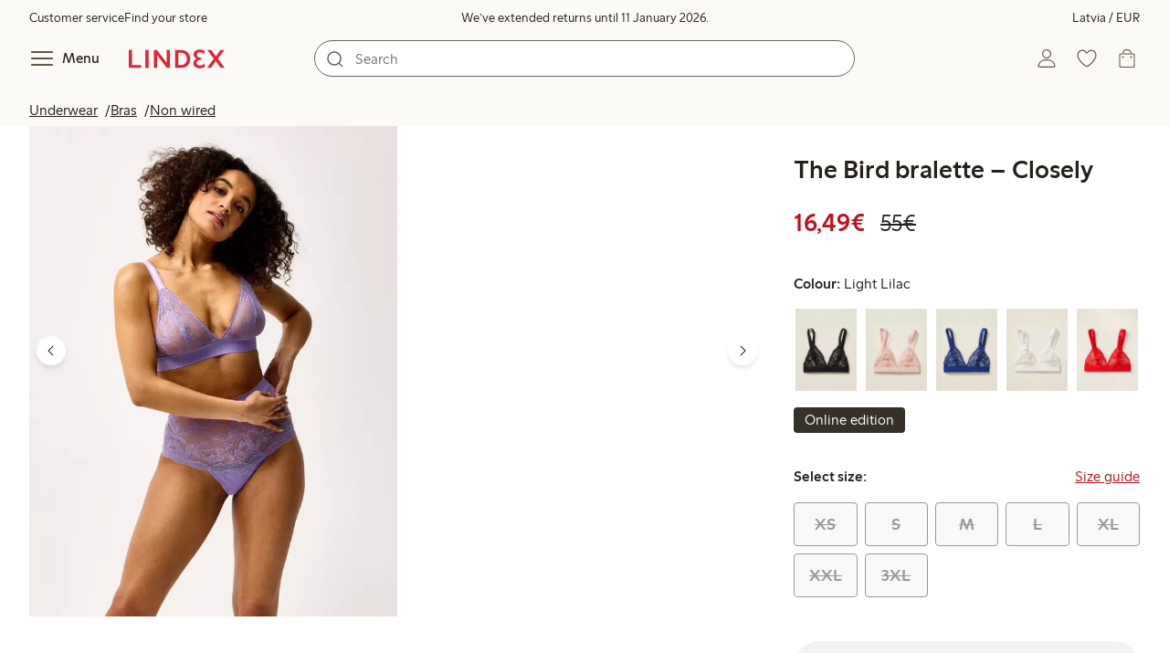

--- FILE ---
content_type: text/html;charset=utf-8
request_url: https://www.lindex.com/lv/p/8619656-6858-lilac-the-bird-bralette-closely
body_size: 97534
content:
<!DOCTYPE html><html  lang="en" style="--scrollbar-width:0px"><head><meta charset="utf-8"><meta name="viewport" content="width=device-width, initial-scale=1"><title>The Bird  bralette  – Closely  | Lindex</title><style>.skip-link[data-v-6a12f886]{background-color:var(--color-background);border:1px solid var(--color-border);border-radius:var(--radius-lg);color:var(--color-link-highlighted);font-weight:500;left:var(--spacing-sm);padding:var(--spacing-md);position:absolute;text-decoration:none;top:-150px;transition:top .2s ease,opacity .2s ease;z-index:15}.skip-link[data-v-6a12f886]:focus{box-shadow:0 4px 10px #00000014;color:var(--color-link);text-decoration:underline;top:var(--spacing-sm)}</style><style>.site-header[data-v-3825f909]{--full-header-height:calc(var(--header-height) + var(--message-bar-height));background-color:var(--color-background-surface-muted);position:relative;transition:height .2s ease;width:100%}.site-header--loaded[data-v-3825f909]{height:var(--full-header-height)}.site-header--loaded .site-header__transition[data-v-3825f909]{left:0;position:fixed;right:0}@media (max-width:768px){.site-header--loaded .site-header__transition--fully-visible[data-v-3825f909]{position:static}}.site-header__transition[data-v-3825f909]{background-color:var(--color-background-surface-muted);transition:top .5s ease;z-index:9}.site-header__transition .site-header__top[data-v-3825f909]{height:0;overflow:hidden;padding:0}@media (min-width:769px){.site-header__transition .site-header__top[data-v-3825f909]{transition:height .2s ease}}@media (max-width:768px){.site-header__transition[data-v-3825f909]{top:calc(var(--full-header-height)*-1)}.site-header__transition .site-header__search-bar[data-v-3825f909]{height:0;margin:0 var(--spacing-sm);overflow:hidden}}@media (min-width:769px){.site-header__transition .site-header__top[data-v-3825f909]{padding:0 var(--spacing-xl)}.site-header__transition .site-header__main[data-v-3825f909]{padding:var(--spacing-sm) var(--spacing-lg);transition:padding .2s ease}}.site-header__transition--sticky[data-v-3825f909]{top:0}.site-header__transition--sticky-search[data-v-3825f909]{top:0;transition:none}@media (max-width:768px){.site-header__transition--sticky-search .site-header__top[data-v-3825f909]{height:1.5rem;overflow:visible;padding:var(--spacing-sm) var(--spacing-sm) 0}.site-header__transition--sticky-search .site-header__search-bar[data-v-3825f909]{height:3rem;margin:var(--spacing-xs) var(--spacing-sm) 0;overflow:visible}.site-header__transition--fully-visible .site-header__top[data-v-3825f909]{height:1.5rem;overflow:visible;padding:var(--spacing-sm) var(--spacing-sm) 0}.site-header__transition--fully-visible .site-header__search-bar[data-v-3825f909]{height:3rem;margin:var(--spacing-xs) var(--spacing-sm) 0;overflow:visible}}@media (min-width:769px){.site-header__transition--fully-visible .site-header__top[data-v-3825f909]{height:2rem;overflow:visible;padding:var(--spacing-sm) var(--spacing-xl) 0}.site-header__transition--fully-visible .site-header__main[data-v-3825f909]{padding:var(--spacing-sm) var(--spacing-lg) var(--spacing-md)}}.site-header__top[data-v-3825f909]{font-size:var(--font-size-85)}@media (min-width:769px){.site-header__top[data-v-3825f909]{align-items:center;display:grid;grid-template-areas:"top-left usps top-right";grid-template-columns:1fr auto 1fr}}.site-header__top-left[data-v-3825f909],.site-header__top-right[data-v-3825f909]{display:none}@media (min-width:769px){.site-header__top-left[data-v-3825f909],.site-header__top-right[data-v-3825f909]{display:flex;gap:var(--spacing-lg);grid-area:top-left;justify-content:flex-start;margin:0;padding:0}.site-header__top-left li[data-v-3825f909],.site-header__top-right li[data-v-3825f909]{list-style:none;white-space:nowrap}}.site-header__top-right[data-v-3825f909]{grid-area:top-right;justify-content:flex-end}.site-header__usps[data-v-3825f909]{grid-area:usps;text-align:center}.site-header__main[data-v-3825f909]{align-items:center;background-color:var(--color-background-surface-muted);display:grid;gap:0 var(--spacing-xl);grid-template-areas:"left search search right";grid-template-columns:1fr 1fr 1fr 1fr;padding:var(--spacing-sm)}@media (max-width:769px){.site-header__main[data-v-3825f909]{grid-template-areas:"left right" "search search";grid-template-columns:1fr 1fr}}@media (min-width:1280px){.site-header__main[data-v-3825f909]{gap:0 var(--spacing-xxl)}}.site-header__left[data-v-3825f909]{align-items:center;display:flex;gap:var(--spacing-sm);grid-area:left}@media (max-width:768px){.site-header__menu-text[data-v-3825f909]{display:none}}.site-header__logo[data-v-3825f909]{align-items:center;display:flex;font-size:var(--font-size-85);height:3rem;justify-content:center}@media (min-width:769px){.site-header__logo[data-v-3825f909]{margin-left:var(--spacing-md)}}@media (min-width:1280px){.site-header__logo[data-v-3825f909]{margin-left:var(--spacing-xl)}}.site-header__logo svg[data-v-3825f909]{height:1.5em;width:7.5em;fill:var(--color-primary-brand)}.site-header__right[data-v-3825f909]{align-items:center;display:flex;grid-area:right;justify-content:flex-end}@media (min-width:769px){.site-header__right[data-v-3825f909]{gap:var(--spacing-sm)}}.site-header__search-bar[data-v-3825f909]{grid-area:search}@media (min-width:769px){.site-header__search-bar[data-v-3825f909]{width:100%}}</style><style>.usps-header[data-v-ca96de0a]{overflow:hidden;width:100%}.usp-enter-active[data-v-ca96de0a]{transition:opacity .5s}.usp-leave-active[data-v-ca96de0a]{transition:opacity .2s}.usp-enter-from[data-v-ca96de0a],.usp-leave-to[data-v-ca96de0a]{opacity:0}</style><style>.icon-button[data-v-52850092],button[data-v-52850092]{font-weight:500}button[data-v-52850092]{background-color:transparent;border:0;color:var(--color-text);cursor:pointer;line-height:1em;padding:0}.icon-button[data-v-52850092]{align-items:center;display:flex;font-size:var(--font-size-100);height:var(--icon-button-dimension);justify-content:center;min-width:var(--icon-button-dimension);white-space:nowrap}.icon-button[data-v-52850092] svg{stroke:var(--color-icon-button);fill:var(--color-icon-button)}@media (hover:hover) and (pointer:fine){.icon-button[data-v-52850092]:hover{color:var(--color-icon-button-active)}.icon-button[data-v-52850092]:hover svg{stroke:var(--color-icon-button-active);fill:var(--color-icon-button-active)}}.icon-button[data-v-52850092]:focus-visible{outline:3px solid var(--color-ui-focus)}.icon-button--icon-right[data-v-52850092]{flex-direction:row-reverse}.icon-button--border[data-v-52850092]{background-color:var(--color-ui-bg);border:1px solid var(--color-ui-border);border-radius:var(--radius-full);height:3rem;width:3rem}.icon-button--border[data-v-52850092] svg{stroke:var(--color-ui-fg);fill:var(--color-ui-fg)}@media (hover:hover) and (pointer:fine){.icon-button--border[data-v-52850092]:hover{border:1px solid var(--color-ui-active-border)}.icon-button--border[data-v-52850092]:hover svg{stroke:var(--color-ui-fg);fill:var(--color-ui-fg)}}.icon[data-v-52850092]{align-items:center;display:flex;height:var(--icon-button-dimension);justify-content:center;min-width:var(--icon-button-dimension);position:relative}.icon__notification[data-v-52850092]{position:absolute;right:0;top:0}</style><style>.login-status-button__notification[data-v-9b6b2595]{background-color:var(--color-status-success-fg);border-radius:var(--radius-full);height:.5em;position:absolute;right:.45em;top:.5em;width:.5em}</style><style>.search-bar__form[data-v-7e1351a1]{display:flex}.search-bar__input-wrapper[data-v-7e1351a1],.search-bar__wrapper[data-v-7e1351a1]{align-items:center;display:flex;justify-content:center;position:relative;width:100%}.search-bar__input[data-v-7e1351a1]{background-color:var(--color-input-bg);border:1px solid var(--color-input-border);border-radius:var(--radius-xl);color:var(--color-input-fg);height:2.5rem;padding-left:var(--icon-button-dimension);width:100%;z-index:7}.search-bar__input[type=search][data-v-7e1351a1]::-webkit-search-cancel-button{-webkit-appearance:none;appearance:none}.search-bar__input--has-value[data-v-7e1351a1]{padding-left:var(--spacing-md);padding-right:var(--icon-button-dimension)}.search-bar__submit[data-v-7e1351a1]{left:0;position:absolute;z-index:7}.search-bar__submit--right[data-v-7e1351a1]{left:inherit;right:var(--spacing-sm)}.search-bar__close[data-v-7e1351a1]{display:block;margin-left:var(--spacing-md)}@media (min-width:769px){.search-bar__close[data-v-7e1351a1]{display:none}}</style><style>.menu__login[data-v-fd6fd021]{display:flex;grid-column:1/span 2;grid-row:1;padding-left:var(--spacing-xs);width:100%}.menu__nav[data-v-fd6fd021]{min-height:100%;padding-bottom:var(--spacing-lg);position:relative;transition:visibility .3s ease-in-out}@media (min-width:769px){.menu__nav[data-v-fd6fd021]{padding-left:var(--spacing-lg);padding-right:var(--spacing-lg)}}.menu__nav--hidden[data-v-fd6fd021]{visibility:hidden}.menu__sections[data-v-fd6fd021]{margin:0;padding:0}.menu__nav-items[data-v-fd6fd021]{margin:0;padding:var(--spacing-sm) 0}.menu__nav-items li[data-v-fd6fd021]{list-style:none}.menu__menu-section[data-v-fd6fd021]{margin-bottom:var(--spacing-xs)}.menu__country-selector.button[data-v-fd6fd021]{margin:var(--spacing-xl) var(--spacing-md) 0;width:auto}</style><style>.product-page__recent-products[data-v-dc002a64]{padding:0 var(--spacing-xl)}@media (max-width:768px){.product-page__recent-products[data-v-dc002a64]{padding:0 var(--spacing-md)}}</style><style>.market-modal__btns[data-v-5527dcde]{display:flex;flex-direction:column;gap:var(--spacing-md);margin-top:var(--spacing-lg)}@media (min-width:769px){.market-modal__btns[data-v-5527dcde]{flex-direction:row}}</style><style>.login-redirect-modal__btns[data-v-62d5fad3]{display:flex;flex-direction:column;gap:var(--spacing-md);margin-top:var(--spacing-lg)}@media (min-width:769px){.login-redirect-modal__btns[data-v-62d5fad3]{flex-direction:row}}</style><style>.footer[data-v-8d8e622b]{align-items:stretch;background-color:var(--color-background-surface-muted);justify-content:center}.footer__grid[data-v-8d8e622b]{display:grid;gap:var(--spacing-xxl) var(--spacing-md);grid-template-columns:1fr;padding:var(--spacing-lg) 0}.footer__grid--3-cols[data-v-8d8e622b]{gap:var(--spacing-lg) var(--spacing-sm)}@media (min-width:641px){.footer__grid--2-cols[data-v-8d8e622b],.footer__grid--3-cols[data-v-8d8e622b]{grid-template-columns:1fr 1fr}}@media (min-width:769px){.footer__grid[data-v-8d8e622b]{gap:var(--spacing-xxl) var(--spacing-sm)}.footer__grid--2-cols[data-v-8d8e622b]{grid-template-columns:2fr 1fr}.footer__grid--3-cols[data-v-8d8e622b]{grid-template-columns:repeat(3,1fr)}}.footer__grid[data-v-8d8e622b] .form-wrapper{margin-bottom:0}.footer__about[data-v-8d8e622b]{background-color:var(--color-background);line-height:1.5;padding-bottom:var(--spacing-sm)}@media (min-width:769px){.footer__about[data-v-8d8e622b]{padding-bottom:var(--spacing-lg)}.footer__about+div[data-v-8d8e622b]{padding-top:var(--spacing-500)}}.footer__about-container[data-v-8d8e622b]{margin:auto;max-width:50rem;padding:0 var(--spacing-md);text-align:center}.footer__usps[data-v-8d8e622b]{max-width:35rem}.footer__payments-heading-row[data-v-8d8e622b]{align-items:baseline;display:flex;gap:var(--spacing-sm)}.footer__payments-heading[data-v-8d8e622b]{margin-bottom:0}.footer__payments-read-more[data-v-8d8e622b]{line-height:1.25;margin:0}.footer__payment-logos[data-v-8d8e622b]{margin-top:var(--spacing-md)}.footer__teh-certificate[data-v-8d8e622b]{align-self:center;height:4rem;justify-self:center;width:4rem}.footer__bottom[data-v-8d8e622b]{gap:0;text-align:center}.footer__bottom p[data-v-8d8e622b]{margin:var(--spacing-lg) auto var(--spacing-sm)}.footer__logo svg[data-v-8d8e622b]{height:2em;width:10em;fill:var(--color-primary-brand)}@media print{.footer[data-v-8d8e622b]{display:none}}</style><style>.styled-page-grid{display:grid;grid-auto-flow:row dense;grid-template-columns:[full-start] var(--spacing-md) repeat(6,[col] 1fr) var(--spacing-md) [full-end]}.styled-page-grid>*{grid-column:col 1/span 6}@media (min-width:769px){.styled-page-grid{grid-gap:0 var(--spacing-md)}}@media (min-width:1280px){.styled-page-grid>*{grid-column:col 2/span 4}}</style><style>.styled-page-grid-column--full[data-v-44d50cac]{grid-column:full}.styled-page-grid-column--contained[data-v-44d50cac],.styled-page-grid-column--page[data-v-44d50cac]{grid-column:col 1/span 6}@media (min-width:1280px){.styled-page-grid-column--contained[data-v-44d50cac]{grid-column:col 2/span 4}}.styled-page-grid-column--narrow[data-v-44d50cac]{grid-column:col 1/span 6}@media (min-width:641px){.styled-page-grid-column--narrow[data-v-44d50cac]{grid-column:col 2/span 4}}@media (min-width:769px){.styled-page-grid-column--narrow[data-v-44d50cac]{justify-self:center;min-width:40rem}}@media (min-width:1280px){.styled-page-grid-column--narrow[data-v-44d50cac]{grid-column:col 3/span 2;max-width:40rem}}.styled-page-grid-column--left[data-v-44d50cac]{grid-column:col 1/span 6}@media (min-width:769px){.styled-page-grid-column--left[data-v-44d50cac]{grid-column:col 1/span 3}}.styled-page-grid-column--right[data-v-44d50cac]{grid-column:col 1/span 6}@media (min-width:769px){.styled-page-grid-column--right[data-v-44d50cac]{grid-column:col 4/span 3}}</style><style>.divider[data-v-c1a3a755]{background:var(--color-primary-brand);height:2px;margin:var(--spacing-xl) auto;width:7.5rem}</style><style>.heading[data-v-41334692]{color:var(--color-text-heading);display:block;font-family:var(--988f8906);font-weight:600;font-weight:var(--effdcf56);line-height:1.25;margin:var(--a9e78616) 0 .33em;text-wrap:balance;word-break:break-word}.heading--700[data-v-41334692]{font-size:var(--font-size-700);line-height:1.1}@media (min-width:769px){.heading--700[data-v-41334692]{font-size:var(--font-size-800)}}.heading--600[data-v-41334692]{font-size:var(--font-size-600);line-height:1.1}@media (min-width:769px){.heading--600[data-v-41334692]{font-size:var(--font-size-700)}}.heading--500[data-v-41334692]{font-size:var(--font-size-500);line-height:1.1}@media (min-width:769px){.heading--500[data-v-41334692]{font-size:var(--font-size-600)}}.heading--450[data-v-41334692]{font-size:var(--font-size-450);line-height:1.1}@media (min-width:769px){.heading--450[data-v-41334692]{font-size:var(--font-size-500)}}.heading--400[data-v-41334692]{font-size:var(--font-size-400)}@media (min-width:769px){.heading--400[data-v-41334692]{font-size:var(--font-size-450)}}.heading--300[data-v-41334692]{font-size:var(--font-size-300)}@media (min-width:769px){.heading--300[data-v-41334692]{font-size:var(--font-size-400)}}.heading--200[data-v-41334692]{font-size:var(--font-size-200)}@media (min-width:769px){.heading--200[data-v-41334692]{font-size:var(--font-size-300)}}.heading--100[data-v-41334692]{font-size:var(--font-size-100)}</style><style>.usps-list__title[data-v-fe44829f]{font-weight:600;text-wrap:balance}.usps-list[data-v-fe44829f]{display:flex;flex-direction:column;gap:var(--spacing-md)}.usps-list__title[data-v-fe44829f]{font-size:var(--font-size-200)}.usps-list__icon[data-v-fe44829f]{transform:translateY(.3em)}.usps-list__usp[data-v-fe44829f]{position:relative}.usps-list__preview-data[data-v-fe44829f]{position:absolute;right:0;top:0}</style><style>ul[data-v-11dbb164]{display:grid;gap:var(--spacing-sm);margin:0;padding:0}</style><style>.icon-list-item__title[data-v-b8afbb8b]{font-weight:600;text-wrap:balance}.icon-list-item__disclaimer[data-v-b8afbb8b]{font-size:var(--font-size-85);font-weight:400}.icon-list-item[data-v-b8afbb8b]{display:grid;grid-template-columns:1.5rem auto;list-style:none}.icon-list-item--small[data-v-b8afbb8b]{gap:0 var(--spacing-sm)}.icon-list-item--medium[data-v-b8afbb8b]{gap:0 var(--spacing-md);grid-template-columns:2.5rem auto}.icon-list-item--medium[data-v-b8afbb8b] svg{height:2.5rem;width:2.5rem}.icon-list-item--large[data-v-b8afbb8b]{gap:0 var(--spacing-md);grid-template-columns:4.5rem auto}.icon-list-item--large[data-v-b8afbb8b] svg{height:4.5rem;width:4.5rem}.icon-list-item--large .icon-list-item__disclaimer[data-v-b8afbb8b]{display:block;margin-top:var(--spacing-sm)}.icon-list-item__title[data-v-b8afbb8b]{display:block;line-height:1.5rem}.icon-list-item__disclaimer[data-v-b8afbb8b]{line-height:1.5rem}</style><style>.preview-data[data-v-5d738a73]{height:0;opacity:.2;transition:opacity .1s ease-in-out}@media (min-width:641px){.preview-data[data-v-5d738a73]{font-size:var(--font-size-75)}}.preview-data[data-v-5d738a73]:hover{opacity:1;z-index:2}.preview-data[data-v-5d738a73] .tag{color:var(--color-primary-black)}.preview-data__link[data-v-5d738a73]:hover{color:var(--color-link-active);cursor:pointer}</style><style>.newsletter[data-v-25fa3580]{width:100%}@media (min-width:641px){.newsletter[data-v-25fa3580]{width:auto}}.newsletter p[data-v-25fa3580]{margin:0}.newsletter__button[data-v-25fa3580]{margin-top:var(--spacing-lg)}.newsletter__form[data-v-25fa3580]{grid-area:form}</style><style>.body-text[data-v-ac66cdfa] .bold{font-weight:500}.body-text[data-v-ac66cdfa]{margin-left:auto;margin-right:auto;max-width:var(--paragraph-max-width)}.body-text[data-v-ac66cdfa] a{text-decoration:underline}.body-text--link-highlighted[data-v-ac66cdfa] a{color:var(--color-link-highlighted)}@media (hover:hover) and (pointer:fine){.body-text--link-highlighted[data-v-ac66cdfa] a:hover{color:var(--color-link-highlighted-active)}}.body-text--link-color-link[data-v-ac66cdfa] a{color:var(--color-link)}@media (hover:hover) and (pointer:fine){.body-text--link-color-link[data-v-ac66cdfa] a:hover{color:var(--color-link-active)}}</style><style>.cart-payment-logos[data-v-03594907]{display:flex;flex-wrap:wrap;gap:var(--spacing-xs);row-gap:var(--spacing-sm)}.cart-payment-logos svg[data-v-03594907]{height:2rem;width:4rem}.cart-payment-logos--black-and-white[data-v-03594907]{filter:grayscale(100%)}</style><style>.footer__socials-icons[data-v-cb39c20a]{border-radius:50%;display:flex;flex-wrap:wrap;gap:var(--spacing-xs);justify-content:space-between;margin-top:var(--spacing-md)}@media (min-width:641px){.footer__socials-icons[data-v-cb39c20a]{gap:var(--spacing-md)}}.footer__socials-icon[data-v-cb39c20a]{align-items:center;background-color:var(--color-ui-active-bg);border-radius:50%;display:flex;height:var(--icon-button-dimension);justify-content:center;width:var(--icon-button-dimension)}.footer__socials-icon[data-v-cb39c20a] svg{fill:var(--color-ui-active-fg);stroke:var(--color-ui-active-fg)}.footer__socials-icon[data-v-cb39c20a]:focus-visible{box-shadow:0 0 0 4px var(--color-ui-focus);outline:1px solid var(--color-primary-white)}</style><style>.footer-links__accordion[data-v-f9ff72e4] .accordion__button{padding:var(--spacing-md) 0}.footer-links__accordion[data-v-f9ff72e4] .list-action-item{padding-left:0}.footer-links__list[data-v-f9ff72e4]{margin:0;padding:0}</style><style>.toasts[data-v-3071aa18]{bottom:0;display:flex;flex-direction:column;justify-content:flex-end;left:0;position:fixed;width:100%;z-index:13}.toast[data-v-3071aa18]{align-items:center;border-radius:var(--radius-sm);box-shadow:0 0 .2rem #00000080;display:flex;justify-content:space-between;margin:0 auto var(--spacing-sm);max-width:90dvw;padding:var(--spacing-sm) var(--spacing-xs);padding-left:var(--spacing-md);transform:translateY(0);transition:all .3s ease-in-out;width:30rem}.toast__action[data-v-3071aa18]{color:var(--color-text);width:auto}.toast__dismiss[data-v-3071aa18] svg{stroke:var(--color-text)}.toast__message[data-v-3071aa18]{align-items:center;color:var(--color-text);display:flex;margin-inline:1rem;word-break:break-word}.error[data-v-3071aa18],.info[data-v-3071aa18],.success[data-v-3071aa18],.warning[data-v-3071aa18]{background-color:var(--color-background)}.list-enter-active[data-v-3071aa18],.list-leave-active[data-v-3071aa18]{transition:all .3s ease-in-out}.list-enter-from[data-v-3071aa18]{transform:translateY(3rem)}.list-leave-to[data-v-3071aa18]{opacity:0;transform:translateY(-3rem)}</style><style>svg[data-v-5f1f8dde]{display:none}svg path[data-v-5f1f8dde],svg rect[data-v-5f1f8dde]{fill:inherit}</style><style>.svg-payment-logos[data-v-95cd07e4]{height:0;overflow:hidden;width:0}.svg-payment-logos svg.svg-payment-logos__gradient[data-v-95cd07e4]{display:inline-block}</style><style>.dialog-modal[data-v-88db9040]{background-color:var(--color-background);border:none;box-sizing:border-box;color:var(--color-text);outline:none;padding:0;position:fixed;transition:left .2s ease-in-out,right .2s ease-in-out,bottom .2s ease-in-out,overlay allow-discrete .2s ease-out,display allow-discrete .2s ease-out;z-index:12}.dialog-modal[data-v-88db9040]::backdrop{background-color:var(--color-background-overlay);opacity:1;transition:opacity .2s ease-out}@starting-style{.dialog-modal[data-v-88db9040]::backdrop{opacity:0}}.dialog-modal--dialog[data-v-88db9040]{border-radius:var(--radius-lg);max-width:var(--dialog-modal-max-width);width:calc(100dvw - var(--spacing-md) - var(--spacing-md))}.dialog-modal--dialog .dialog-modal__content[data-v-88db9040]{padding:var(--spacing-lg)}.dialog-modal--fullscreen[data-v-88db9040]{border-radius:0;height:100dvh;inset:0;margin:0;max-height:100dvh;max-width:100dvw;width:100dvw}.dialog-modal--menu[data-v-88db9040]{height:100dvh;max-height:100dvh;max-width:var(--dialog-modal-menu-max-width);width:100dvw}.dialog-modal--menu .dialog-modal__content[data-v-88db9040]{padding:0}.dialog-modal--modal[data-v-88db9040]{height:100dvh;max-height:100dvh;max-width:var(--dialog-modal-max-width);width:100dvw}.dialog-modal--modal .dialog-modal__content[data-v-88db9040]{padding:var(--spacing-lg) var(--spacing-md) var(--spacing-xxl)}@media (min-width:769px){.dialog-modal--modal .dialog-modal__content[data-v-88db9040]{padding:var(--spacing-500) var(--spacing-500) var(--spacing-xxl)}}.dialog-modal--sheet[data-v-88db9040]{border-radius:var(--radius-lg) var(--radius-lg) 0 0;max-width:var(--dialog-modal-sheet-max-width);width:100dvw}@media (min-width:769px){.dialog-modal--sheet[data-v-88db9040]{height:100dvh;max-height:100dvh}.dialog-modal--sheet .dialog-modal__content[data-v-88db9040]{padding:var(--spacing-500) var(--spacing-500) var(--spacing-xxl)}}.dialog-modal--placement-center[data-v-88db9040]{margin:auto}.dialog-modal--placement-left[data-v-88db9040]{inset:0 auto 0 -100%;margin-left:0;margin-right:auto}.dialog-modal--placement-left[open][data-v-88db9040]{left:0}@starting-style{.dialog-modal--placement-left[open][data-v-88db9040]{left:-100%}}@media (min-width:769px){.dialog-modal--placement-left[data-v-88db9040]{border-radius:0}}.dialog-modal--placement-right[data-v-88db9040]{inset:0 -100% 0 auto;margin-left:auto;margin-right:0}.dialog-modal--placement-right[open][data-v-88db9040]{right:0}@starting-style{.dialog-modal--placement-right[open][data-v-88db9040]{right:-100%}}@media (min-width:769px){.dialog-modal--placement-right[data-v-88db9040]{border-radius:0}}.dialog-modal--placement-bottom[data-v-88db9040]{bottom:-100%;height:100%;height:-moz-fit-content;height:fit-content;margin-bottom:0;margin-top:auto;max-width:none;width:100dvw}.dialog-modal--placement-bottom[open][data-v-88db9040]{bottom:0}@starting-style{.dialog-modal--placement-bottom[open][data-v-88db9040]{bottom:-100%}}@media (max-width:768px){.dialog-modal--sheet[data-v-88db9040]{bottom:-100%;height:100%;left:0;margin:auto 0 0;max-height:-moz-fit-content;max-height:fit-content;right:0}.dialog-modal--sheet .dialog-modal__content[data-v-88db9040]{padding:var(--spacing-lg) var(--spacing-lg) var(--spacing-xxl)}.dialog-modal--sheet[open][data-v-88db9040]{bottom:0;left:0;right:0}@starting-style{.dialog-modal--sheet[open][data-v-88db9040]{bottom:-100%;left:0;right:0}}}.dialog-modal__close[data-v-88db9040]{margin-bottom:calc(var(--icon-button-dimension)*-1);margin-left:auto;position:sticky;right:var(--spacing-sm);top:var(--spacing-sm);z-index:2}</style><style>.dialog-modal-menu[data-v-edf9d42d]{--dialog-header-height:4rem;--dialog-footer-height:5rem}.dialog-modal-menu--has-border .dialog-modal-menu__header[data-v-edf9d42d]{border-bottom:1px solid var(--color-border-muted)}.dialog-modal-menu--has-footer .dialog-modal-menu__body[data-v-edf9d42d]{height:calc(100dvh - var(--dialog-header-height) - var(--dialog-footer-height));margin-bottom:var(--dialog-footer-height)}.dialog-modal-menu__header[data-v-edf9d42d]{align-items:center;background:var(--color-background);display:grid;grid-template-columns:var(--dialog-header-height) auto var(--dialog-header-height);height:var(--dialog-header-height);justify-items:center;position:sticky;top:0;width:100%;z-index:2}@media (min-width:769px){.dialog-modal-menu__header[data-v-edf9d42d]{padding:0 var(--spacing-sm)}}.dialog-modal-menu__back[data-v-edf9d42d]{font-size:var(--font-size-300);grid-column:1;grid-row:1;justify-self:start;visibility:hidden}.dialog-modal-menu__back--visible[data-v-edf9d42d]{visibility:visible}.dialog-modal-menu__close[data-v-edf9d42d]{grid-column:3;grid-row:1}.dialog-modal-menu__body[data-v-edf9d42d]{height:calc(100dvh - var(--dialog-header-height));overflow:hidden}.dialog-modal-menu__body--active[data-v-edf9d42d]{overflow-y:auto}.dialog-modal-menu__footer[data-v-edf9d42d]{align-items:center;background:var(--color-background);bottom:0;box-shadow:0 -4px 8px #00000014;display:flex;height:var(--dialog-footer-height);justify-items:center;margin-top:calc(var(--dialog-footer-height)*-1);max-width:var(--dialog-modal-menu-max-width);padding:var(--spacing-md);position:sticky;width:100%;z-index:2}</style><style>.icon-caret--up[data-v-04fecc81]{transform:rotate(180deg)}.icon-caret--right[data-v-04fecc81]{transform:rotate(270deg)}.icon-caret--left[data-v-04fecc81]{transform:rotate(90deg)}</style><style>.close-button[data-v-fb095679]{height:var(--icon-button-dimension);width:var(--icon-button-dimension)}.close-button[data-v-fb095679],.close-button span[data-v-fb095679]{align-items:center;border-radius:var(--radius-full);display:flex;justify-content:center}.close-button span[data-v-fb095679]{height:2.25rem;width:2.25rem}.close-button svg[data-v-fb095679]{stroke:var(--color-icon-button)}@media (hover:hover) and (pointer:fine){.close-button:hover svg[data-v-fb095679]{stroke:var(--color-icon-button-active)}}.close-button[data-v-fb095679]:focus{outline:0}.close-button[data-v-fb095679]:focus-visible{box-shadow:0 0 0 4px var(--color-ui-focus);outline:2px solid var(--color-primary-white)}.close-button--filled span[data-v-fb095679]{background-color:var(--color-button-primary-bg)}.close-button--filled svg[data-v-fb095679]{stroke:var(--color-button-primary-fg)}@media (hover:hover) and (pointer:fine){.close-button--filled:hover span[data-v-fb095679]{background-color:var(--color-button-primary-bg-active)}.close-button--filled:hover svg[data-v-fb095679]{stroke:var(--color-button-primary-fg-active)}}</style><style>button[data-v-fa10d191]{background-color:transparent;border:0;color:var(--color-text);cursor:pointer;font-weight:500;line-height:1em;padding:0}button[data-v-fa10d191]:focus-visible{box-shadow:0 0 0 4px var(--color-ui-focus);outline:3px solid var(--color-primary-white)}</style><style>.menu-section__menu-items[data-v-aec3e499]{margin:0;padding:0}.menu-section__highlighted-links[data-v-aec3e499]{display:flex;flex-wrap:wrap;gap:var(--spacing-sm);margin:0;padding:var(--spacing-md)}@media (min-width:769px){.menu-section__highlighted-links[data-v-aec3e499]{padding:var(--spacing-md) 0}}.menu-section__highlighted-links[data-v-aec3e499] .button{background-color:var(--color-background-surface);border-color:var(--color-background-surface);color:var(--color-text);fill:var(--color-text)}.menu-section__highlighted-links .router-link-active[data-v-aec3e499] .button{background-color:var(--color-background-surface);border-color:var(--color-background-surface);color:var(--color-link-active);fill:var(--color-link-active)}@media (hover:hover) and (pointer:fine){.menu-section__highlighted-links[data-v-aec3e499] .button:hover{background-color:var(--color-background-surface);border-color:var(--color-background-surface);color:var(--color-link-active);fill:var(--color-link-active)}}.menu-section__image-links[data-v-aec3e499]{display:flex;flex-direction:column;margin:0;padding:var(--spacing-md)}@media (min-width:769px){.menu-section__image-links[data-v-aec3e499]{padding:var(--spacing-md) 0}}li[data-v-aec3e499]{list-style:none}</style><style>.list-action-item--inactive[data-v-d096e5af]{font-weight:400}.list-action-item[data-v-d096e5af]{align-items:center;display:grid;font-weight:500;grid-template-columns:auto auto;justify-content:space-between;overflow:hidden;padding:var(--spacing-md);width:100%}.list-action-item--small[data-v-d096e5af]{font-size:var(--font-size-100)}.list-action-item--medium[data-v-d096e5af]{font-size:var(--font-size-200)}.list-action-item--large[data-v-d096e5af]{font-size:var(--font-size-300);padding:var(--spacing-lg) 1.25rem var(--spacing-lg) var(--spacing-lg)}.list-action-item--surface-background[data-v-d096e5af]{background-color:var(--color-background-surface)}.list-action-item--inactive[data-v-d096e5af]{color:var(--color-text-muted);pointer-events:none}@media (hover:hover) and (pointer:fine){.list-action-item[data-v-d096e5af]:hover svg{stroke:var(--color-link-active);fill:var(--color-link-active)}}button[data-v-d096e5af]{background-color:transparent;border:0;color:var(--color-link);cursor:pointer;line-height:1em;padding:0}@media (hover:hover) and (pointer:fine){button[data-v-d096e5af]:hover{color:var(--color-link-highlighted)}}.list-action-item__icon[data-v-d096e5af],.list-action-item__section[data-v-d096e5af]{align-items:center;display:flex}.list-action-item__icon[data-v-d096e5af]{font-size:var(--font-size-100);justify-content:center;margin-right:var(--spacing-md)}.list-action-item__title[data-v-d096e5af]{text-align:left}.list-action-item__image[data-v-d096e5af]{margin-bottom:-1.5rem;margin-right:var(--spacing-xs);margin-top:-1.5rem;max-height:4.5rem;max-width:9.25rem}.list-action-item__caret[data-v-d096e5af]{font-size:var(--font-size-100)}</style><style>.amp-image[data-v-e11235b9]{height:100%}.amp-image img[data-v-e11235b9]{display:block;height:100%;-o-object-fit:cover;object-fit:cover;-o-object-position:center;object-position:center;width:100%}</style><style>.menu-page[data-v-d5c884da]{--menu-header-height:4rem;background-color:var(--color-background);bottom:0;height:0;left:var(--dialog-modal-menu-max-width);overflow:hidden;padding-bottom:var(--spacing-lg);position:absolute;top:0;transition:left .25s cubic-bezier(.6,-.28,.76,.68),visibility .3s ease-in-out;visibility:hidden;width:100%;z-index:2}@media (min-width:769px){.menu-page[data-v-d5c884da]{padding-left:var(--spacing-lg);padding-right:var(--spacing-lg)}}.menu-page--is-open[data-v-d5c884da]{height:100%;left:0;overflow-x:hidden}.menu-page--is-active[data-v-d5c884da]{overflow-y:auto}.menu-page--is-active[data-v-d5c884da],.menu-page--is-closing[data-v-d5c884da]{height:calc(100dvh - var(--menu-header-height))}.menu-page--is-closing[data-v-d5c884da]{transition:left .2s ease-in,visibility .2s ease-in-out}.menu-page--is-visible[data-v-d5c884da]{visibility:visible}</style><style>.menu-category-tree__items[data-v-6f6e9446]{margin:0;padding:0}li[data-v-6f6e9446]{list-style:none}</style><style>.menu-category-subtree__items[data-v-8df69b7a]{margin:0;padding:0}li[data-v-8df69b7a]{list-style:none}</style><style>.menu-submenu__link-items[data-v-f820c864]{margin:0;padding:0}li[data-v-f820c864]{list-style:none}</style><style>.button[data-v-0c7cb7d1]{align-items:center;border:1px solid transparent;border-radius:1.5em;cursor:pointer;display:inline-flex;font-weight:600;justify-content:center;padding:0 1.5em;position:relative;width:100%}.button[data-v-0c7cb7d1]:disabled{cursor:default;pointer-events:none}.button--primary[data-v-0c7cb7d1]{background-color:var(--color-button-primary-bg);border-color:var(--color-button-primary-bg);color:var(--color-button-primary-fg)}.button--primary[data-v-0c7cb7d1] svg,.button--primary svg[data-v-0c7cb7d1]{fill:var(--color-button-primary-fg);stroke:var(--color-button-primary-fg)}.button--primary[data-v-0c7cb7d1]:disabled{background-color:var(--color-button-disabled-bg);border-color:var(--color-button-disabled-bg);color:var(--color-button-disabled-fg)}.button--primary[data-v-0c7cb7d1]:disabled svg,.button--primary:disabled svg[data-v-0c7cb7d1]{fill:var(--color-button-disabled-fg);stroke:var(--color-button-disabled-fg)}.button--primary.button--is-active[data-v-0c7cb7d1]{background-color:var(--color-button-primary-bg-active);border-color:var(--color-button-primary-bg-active);color:var(--color-button-primary-fg-active)}.button--primary.button--is-active[data-v-0c7cb7d1] svg,.button--primary.button--is-active svg[data-v-0c7cb7d1]{fill:var(--color-button-primary-fg-active);stroke:var(--color-button-primary-fg-active)}.button--primary.button--is-active[data-v-0c7cb7d1]:disabled{background-color:var(--color-button-disabled-bg);border-color:var(--color-button-disabled-bg);color:var(--color-button-disabled-fg)}.button--primary.button--is-active[data-v-0c7cb7d1]:disabled svg,.button--primary.button--is-active:disabled svg[data-v-0c7cb7d1]{fill:var(--color-button-disabled-fg);stroke:var(--color-button-disabled-fg)}@media (hover:hover) and (pointer:fine){.button--primary[data-v-0c7cb7d1]:hover{background-color:var(--color-button-primary-bg-active);border-color:var(--color-button-primary-bg-active);color:var(--color-button-primary-fg-active)}.button--primary[data-v-0c7cb7d1]:hover svg,.button--primary:hover svg[data-v-0c7cb7d1]{fill:var(--color-button-primary-fg-active);stroke:var(--color-button-primary-fg-active)}.button--primary[data-v-0c7cb7d1]:hover:disabled{background-color:var(--color-button-disabled-bg);border-color:var(--color-button-disabled-bg);color:var(--color-button-disabled-fg)}.button--primary[data-v-0c7cb7d1]:hover:disabled svg,.button--primary:hover:disabled svg[data-v-0c7cb7d1]{fill:var(--color-button-disabled-fg);stroke:var(--color-button-disabled-fg)}}.button--secondary[data-v-0c7cb7d1]{background-color:var(--color-button-secondary-bg);border-color:var(--color-button-secondary-border);color:var(--color-button-secondary-fg)}.button--secondary[data-v-0c7cb7d1] svg,.button--secondary svg[data-v-0c7cb7d1]{fill:var(--color-button-secondary-fg);stroke:var(--color-button-secondary-fg)}.button--secondary[data-v-0c7cb7d1]:disabled{background-color:transparent;border-color:var(--color-button-disabled-fg);color:var(--color-button-disabled-fg)}.button--secondary[data-v-0c7cb7d1]:disabled svg,.button--secondary:disabled svg[data-v-0c7cb7d1]{fill:var(--color-button-disabled-fg);stroke:var(--color-button-disabled-fg)}.button--secondary.button--is-active[data-v-0c7cb7d1]{background-color:var(--color-button-secondary-bg-active);background-color:#00000005;border-color:var(--color-button-secondary-fg-active);color:var(--color-button-secondary-fg-active)}.button--secondary.button--is-active[data-v-0c7cb7d1] svg,.button--secondary.button--is-active svg[data-v-0c7cb7d1]{fill:var(--color-button-secondary-fg-active);stroke:var(--color-button-secondary-fg-active)}.button--secondary.button--is-active[data-v-0c7cb7d1]:disabled{background-color:transparent;border-color:var(--color-button-disabled-fg);color:var(--color-button-disabled-fg)}.button--secondary.button--is-active[data-v-0c7cb7d1]:disabled svg,.button--secondary.button--is-active:disabled svg[data-v-0c7cb7d1]{fill:var(--color-button-disabled-fg);stroke:var(--color-button-disabled-fg)}@media (hover:hover) and (pointer:fine){.button--secondary[data-v-0c7cb7d1]:hover{background-color:var(--color-button-secondary-bg-active);background-color:#00000005;border-color:var(--color-button-secondary-fg-active);color:var(--color-button-secondary-fg-active)}.button--secondary[data-v-0c7cb7d1]:hover svg,.button--secondary:hover svg[data-v-0c7cb7d1]{fill:var(--color-button-secondary-fg-active);stroke:var(--color-button-secondary-fg-active)}.button--secondary[data-v-0c7cb7d1]:hover:disabled{background-color:transparent;border-color:var(--color-button-disabled-fg);color:var(--color-button-disabled-fg)}.button--secondary[data-v-0c7cb7d1]:hover:disabled svg,.button--secondary:hover:disabled svg[data-v-0c7cb7d1]{fill:var(--color-button-disabled-fg);stroke:var(--color-button-disabled-fg)}}.button--cta[data-v-0c7cb7d1]{background-color:var(--color-button-cta-bg);border-color:var(--color-button-cta-bg);color:var(--color-button-cta-fg)}.button--cta[data-v-0c7cb7d1] svg,.button--cta svg[data-v-0c7cb7d1]{fill:var(--color-button-cta-fg);stroke:var(--color-button-cta-fg)}.button--cta[data-v-0c7cb7d1]:disabled{background-color:var(--color-button-disabled-bg);border-color:var(--color-button-disabled-bg);color:var(--color-button-disabled-fg)}.button--cta[data-v-0c7cb7d1]:disabled svg,.button--cta:disabled svg[data-v-0c7cb7d1]{fill:var(--color-button-disabled-fg);stroke:var(--color-button-disabled-fg)}.button--cta.button--is-active[data-v-0c7cb7d1]{background-color:var(--color-button-cta-bg-active);border-color:var(--color-button-cta-bg-active);color:var(--color-button-cta-fg-active)}.button--cta.button--is-active[data-v-0c7cb7d1] svg,.button--cta.button--is-active svg[data-v-0c7cb7d1]{fill:var(--color-button-cta-fg-active);stroke:var(--color-button-cta-fg-active)}.button--cta.button--is-active[data-v-0c7cb7d1]:disabled{background-color:var(--color-button-disabled-bg);border-color:var(--color-button-disabled-bg);color:var(--color-button-disabled-fg)}.button--cta.button--is-active[data-v-0c7cb7d1]:disabled svg,.button--cta.button--is-active:disabled svg[data-v-0c7cb7d1]{fill:var(--color-button-disabled-fg);stroke:var(--color-button-disabled-fg)}@media (hover:hover) and (pointer:fine){.button--cta[data-v-0c7cb7d1]:hover{background-color:var(--color-button-cta-bg-active);border-color:var(--color-button-cta-bg-active);color:var(--color-button-cta-fg-active)}.button--cta[data-v-0c7cb7d1]:hover svg,.button--cta:hover svg[data-v-0c7cb7d1]{fill:var(--color-button-cta-fg-active);stroke:var(--color-button-cta-fg-active)}.button--cta[data-v-0c7cb7d1]:hover:disabled{background-color:var(--color-button-disabled-bg);border-color:var(--color-button-disabled-bg);color:var(--color-button-disabled-fg)}.button--cta[data-v-0c7cb7d1]:hover:disabled svg,.button--cta:hover:disabled svg[data-v-0c7cb7d1]{fill:var(--color-button-disabled-fg);stroke:var(--color-button-disabled-fg)}}.button--text[data-v-0c7cb7d1]{background-color:transparent;border-color:transparent;color:var(--color-text)}.button--text svg[data-v-0c7cb7d1]{stroke:var(--color-text)}.button--text[data-v-0c7cb7d1]:disabled{background-color:transparent;border-color:transparent;color:var(--color-ui-disabled-fg)}.button--text:disabled svg[data-v-0c7cb7d1]{stroke:var(--color-ui-disabled-fg)}.button--picker[data-v-0c7cb7d1]{background-color:var(--color-background);border-color:var(--color-button-secondary-border);color:var(--color-text)}.button--picker[data-v-0c7cb7d1] svg,.button--picker svg[data-v-0c7cb7d1]{fill:var(--color-text);stroke:var(--color-text)}.button--picker[data-v-0c7cb7d1]:disabled{background-color:transparent;border-color:var(--color-button-disabled-fg);color:var(--color-button-disabled-fg)}.button--picker[data-v-0c7cb7d1]:disabled svg,.button--picker:disabled svg[data-v-0c7cb7d1]{fill:var(--color-button-disabled-fg);stroke:var(--color-button-disabled-fg)}.button--picker.button--is-active[data-v-0c7cb7d1]{background-color:var(--color-background-inverted);border-color:var(--color-background-inverted);color:var(--color-text-inverted)}.button--picker.button--is-active[data-v-0c7cb7d1] svg,.button--picker.button--is-active svg[data-v-0c7cb7d1]{fill:var(--color-text-inverted);stroke:var(--color-text-inverted)}.button--picker.button--is-active[data-v-0c7cb7d1]:disabled{background-color:var(--color-button-disabled-bg);border-color:var(--color-button-disabled-bg);color:var(--color-button-disabled-fg)}.button--picker.button--is-active[data-v-0c7cb7d1]:disabled svg,.button--picker.button--is-active:disabled svg[data-v-0c7cb7d1]{fill:var(--color-button-disabled-fg);stroke:var(--color-button-disabled-fg)}@media (hover:hover) and (pointer:fine){.button--picker[data-v-0c7cb7d1]:hover{background-color:var(--color-background-inverted);border-color:var(--color-background-inverted);color:var(--color-text-inverted)}.button--picker[data-v-0c7cb7d1]:hover svg,.button--picker:hover svg[data-v-0c7cb7d1]{fill:var(--color-text-inverted);stroke:var(--color-text-inverted)}.button--picker[data-v-0c7cb7d1]:hover:disabled{background-color:var(--color-button-disabled-bg);border-color:var(--color-button-disabled-bg);color:var(--color-button-disabled-fg)}.button--picker[data-v-0c7cb7d1]:hover:disabled svg,.button--picker:hover:disabled svg[data-v-0c7cb7d1]{fill:var(--color-button-disabled-fg);stroke:var(--color-button-disabled-fg)}}.button--unavailable[data-v-0c7cb7d1]{background-color:var(--color-button-unavailable-bg);border-color:var(--color-button-unavailable-fg);color:var(--color-button-unavailable-fg);cursor:default;pointer-events:none;text-decoration:line-through}.button--unavailable[data-v-0c7cb7d1] svg,.button--unavailable svg[data-v-0c7cb7d1]{fill:var(--color-button-unavailable-fg);stroke:var(--color-button-unavailable-fg)}.button--unavailable[data-v-0c7cb7d1]:disabled{background-color:transparent;border-color:var(--color-button-disabled-fg);color:var(--color-button-disabled-fg)}.button--unavailable[data-v-0c7cb7d1]:disabled svg,.button--unavailable:disabled svg[data-v-0c7cb7d1]{fill:var(--color-button-disabled-fg);stroke:var(--color-button-disabled-fg)}.button--link[data-v-0c7cb7d1]{background-color:transparent;border-color:transparent;color:var(--color-link);font-weight:400;height:auto;padding:0;text-transform:none}.button--link[data-v-0c7cb7d1] svg,.button--link svg[data-v-0c7cb7d1]{fill:var(--color-link);stroke:var(--color-link)}.button--link[data-v-0c7cb7d1]:disabled{background-color:var(--color-button-disabled-bg);border-color:var(--color-button-disabled-bg);color:var(--color-button-disabled-fg)}.button--link[data-v-0c7cb7d1]:disabled svg,.button--link:disabled svg[data-v-0c7cb7d1]{fill:var(--color-button-disabled-fg);stroke:var(--color-button-disabled-fg)}.button--link.button--is-active[data-v-0c7cb7d1]{background-color:transparent;border-color:transparent;color:var(--color-link-active)}.button--link.button--is-active[data-v-0c7cb7d1] svg,.button--link.button--is-active svg[data-v-0c7cb7d1]{fill:var(--color-link-active);stroke:var(--color-link-active)}.button--link.button--is-active[data-v-0c7cb7d1]:disabled{background-color:var(--color-button-disabled-bg);border-color:var(--color-button-disabled-bg);color:var(--color-button-disabled-fg)}.button--link.button--is-active[data-v-0c7cb7d1]:disabled svg,.button--link.button--is-active:disabled svg[data-v-0c7cb7d1]{fill:var(--color-button-disabled-fg);stroke:var(--color-button-disabled-fg)}@media (hover:hover) and (pointer:fine){.button--link[data-v-0c7cb7d1]:hover{background-color:transparent;border-color:transparent;color:var(--color-link-active)}.button--link[data-v-0c7cb7d1]:hover svg,.button--link:hover svg[data-v-0c7cb7d1]{fill:var(--color-link-active);stroke:var(--color-link-active)}.button--link[data-v-0c7cb7d1]:hover:disabled{background-color:var(--color-button-disabled-bg);border-color:var(--color-button-disabled-bg);color:var(--color-button-disabled-fg)}.button--link[data-v-0c7cb7d1]:hover:disabled svg,.button--link:hover:disabled svg[data-v-0c7cb7d1]{fill:var(--color-button-disabled-fg);stroke:var(--color-button-disabled-fg)}}.button__caret-buffer[data-v-0c7cb7d1]{align-items:center;display:inline-flex;height:100%;width:.75rem}.button__caret-left[data-v-0c7cb7d1],.button__caret-right[data-v-0c7cb7d1]{height:1.5rem;position:absolute;width:1.5rem}.button__caret-left[data-v-0c7cb7d1]{left:.5em}.button__caret-right[data-v-0c7cb7d1]{right:.5em}@media print{.button[data-v-0c7cb7d1]{display:none}}.button[data-v-0c7cb7d1]{font-size:var(--647aa998);height:var(--9cc18186)}</style><style>.link-module__text span[data-v-ca99470d]{font-weight:500}.link-module[data-v-ca99470d]{display:flex;margin-bottom:var(--spacing-md);position:relative}@media (hover:hover) and (pointer:fine){.link-module[data-v-ca99470d]:hover svg{fill:var(--color-link-active);stroke:var(--color-link-active)}}@media (min-width:641px){.link-module--horizontal[data-v-ca99470d]{flex-direction:column}}@media (max-width:640px){.link-module--horizontal .link-module__image[data-v-ca99470d]{width:8rem}}.link-module--horizontal .link-module__text[data-v-ca99470d]{padding:var(--spacing-md)}@media (min-width:641px){.link-module--horizontal .link-module__text[data-v-ca99470d]{gap:var(--spacing-sm);justify-content:start;padding:var(--spacing-sm) var(--spacing-md)}}.link-module--vertical[data-v-ca99470d]{flex-direction:column}.link-module--vertical .link-module__text[data-v-ca99470d]{padding:var(--spacing-md) 0}.link-module__text[data-v-ca99470d]{align-items:center;background-color:var(--color-background);display:flex;gap:var(--spacing-md);justify-content:space-between}.link-module__text span[data-v-ca99470d]{font-size:var(--font-size-200)}.link-module__text[data-v-ca99470d] svg{fill:var(--color-ui-fg);stroke:var(--color-ui-fg)}</style><style>.accordion__summary[data-v-bcb3fec4]{font-weight:600;text-wrap:balance}.accordion[data-v-bcb3fec4]{border-top:1px solid var(--color-divider);overflow:hidden;width:100%}.accordion[data-v-bcb3fec4]:last-of-type{border-bottom:1px solid var(--color-divider)}.accordion[data-v-bcb3fec4]::details-content{box-sizing:border-box;display:grid;grid-template-rows:0fr;transition:grid-template-rows .4s ease-in-out,margin .3s ease-in-out,visibility .3s ease-in-out;visibility:hidden;width:100%}.accordion--left>.accordion__button[data-v-bcb3fec4]{flex-direction:row-reverse}.accordion--left>.accordion__button .accordion__sign[data-v-bcb3fec4]{margin-right:var(--spacing-md)}.accordion[open][data-v-bcb3fec4]::details-content{grid-template-rows:1fr;margin-bottom:var(--spacing-md);visibility:visible}.accordion[open]>.accordion__button .accordion__sign--opened[data-v-bcb3fec4]{display:flex}.accordion[open]>.accordion__button .accordion__sign--closed[data-v-bcb3fec4]{display:none}.accordion__button[data-v-bcb3fec4]{align-items:center;cursor:pointer;display:flex;justify-content:space-between;line-height:1.5;list-style:none;padding:var(--spacing-md) 0;width:100%}.accordion__summary[data-v-bcb3fec4]{font-size:var(--font-size-100);width:100%}.accordion__sign[data-v-bcb3fec4]{align-items:center;display:none;font-size:1em;justify-content:center;fill:var(--color-ui-fg);stroke:var(--color-ui-fg)}.accordion__sign--closed[data-v-bcb3fec4]{display:flex}.accordion__content[data-v-bcb3fec4]{box-sizing:border-box;margin-bottom:var(--spacing-sm);overflow:hidden}</style><style>.product-detail__info label[data-v-1ea22c4b]{font-weight:600;text-wrap:balance}.product-detail__size-guide-btn[data-v-1ea22c4b]{font-weight:400}.product-detail__rating--bold[data-v-1ea22c4b]{font-weight:600}.product-detail[data-v-1ea22c4b]{align-items:start;padding-bottom:var(--spacing-xxl);position:relative}@media (min-width:769px){.product-detail__gallery[data-v-1ea22c4b]{grid-column:col 1/span 3}}@media (min-width:1280px){.product-detail__gallery[data-v-1ea22c4b]{grid-column:col 1/span 4}}.product-detail__info[data-v-1ea22c4b]{display:grid;grid-gap:var(--spacing-xl);grid-column:full;padding-top:var(--spacing-md)}@media (min-width:769px){.product-detail__info[data-v-1ea22c4b]{grid-column:col 4/span 3;margin-left:var(--spacing-md)}}@media (min-width:1280px){.product-detail__info[data-v-1ea22c4b]{grid-column:col 5/span 2}}.product-detail__info--sticky[data-v-1ea22c4b]{position:sticky;top:var(--sticky-header-height)}.product-detail__info label[data-v-1ea22c4b]{display:inline-block;margin:0 .2em 0 0}.product-detail__section[data-v-1ea22c4b]{display:grid;grid-gap:var(--spacing-md)}@media (max-width:768px){.product-detail__section[data-v-1ea22c4b]{padding:0 var(--spacing-md)}}.product-detail__name[data-v-1ea22c4b]{margin:0}.product-detail__price-container[data-v-1ea22c4b]{align-items:center;display:flex;justify-content:space-between}.product-detail__price[data-v-1ea22c4b]{margin:0 var(--spacing-sm) 0 0}.product-detail__rating[data-v-1ea22c4b]{align-items:center;background:transparent;border:none;display:flex;gap:var(--spacing-sm);padding:var(--spacing-xs) 0}.product-detail__rating span[data-v-1ea22c4b]{font-size:var(--font-size-85);white-space:nowrap}.product-detail__sizes-head[data-v-1ea22c4b]{align-items:center;display:flex;justify-content:space-between}.product-detail__size-guide-btn[data-v-1ea22c4b]{color:var(--color-link-highlighted);padding:var(--spacing-xs) 0;text-decoration:underline}@media (min-width:1920px){.product-detail__actions .button[data-v-1ea22c4b]{max-width:25rem}}.product-detail__usps[data-v-1ea22c4b]{padding:0 var(--spacing-md)}@media (min-width:769px){.product-detail__usps[data-v-1ea22c4b]{padding:var(--spacing-md) 0}}</style><style>.product-detail-breadcrumbs[data-v-33f22c95]{background-color:var(--color-background-surface-muted)}.product-detail-breadcrumbs[data-v-33f22c95] .breadcrumbs{padding:var(--spacing-sm) 0}</style><style>.breadcrumbs[data-v-f37e5bf7]{padding-top:var(--spacing-md)}.breadcrumbs ol[data-v-f37e5bf7]{display:flex;flex-wrap:wrap;gap:var(--spacing-sm);margin:0;padding:0}.breadcrumbs li[data-v-f37e5bf7]{list-style:none}.breadcrumbs li[data-v-f37e5bf7]:not(:last-child):after{content:"/";margin-left:var(--spacing-sm)}.breadcrumbs__link[data-v-f37e5bf7]{text-decoration:underline}@media (hover:hover) and (pointer:fine){.breadcrumbs__link[data-v-f37e5bf7]:hover{color:var(--color-text)}}.breadcrumbs__link.router-link-active[data-v-f37e5bf7]{cursor:default;font-weight:600;text-decoration:none}</style><style>.product-image-gallery[data-v-d367a09b]{--image-gallery-pagination-gap:var(--spacing-lg);--swiper-pagination-bottom:-.25rem;--swiper-navigation-sides-offset:var(--spacing-md)}@media (min-width:769px){.product-image-gallery[data-v-d367a09b]{--swiper-pagination-bottom:0px}}@media (min-width:1280px){.product-image-gallery[data-v-d367a09b]{--image-gallery-pagination-gap:0px;--swiper-pagination-bottom:var(--spacing-250)}}.product-image-gallery[data-v-d367a09b]{overflow:visible;position:relative}@media (max-width:640px){.product-image-gallery[data-v-d367a09b]{grid-column:full}}.product-image-gallery__single-image[data-v-d367a09b]{cursor:zoom-in;position:relative}@media (min-width:769px){.product-image-gallery__single-image[data-v-d367a09b]{width:50%}}.product-image-gallery__swiper[data-v-d367a09b]{padding-bottom:var(--image-gallery-pagination-gap)}.product-image-gallery__get-the-look-btn[data-v-d367a09b]{bottom:calc(var(--spacing-md) + var(--image-gallery-pagination-gap));position:absolute;right:var(--spacing-md)}.product-image-gallery__favorite-btn[data-v-d367a09b]{height:40px;position:absolute;right:var(--spacing-sm);top:var(--spacing-sm);width:40px;z-index:2}@media (min-width:1280px){.product-image-gallery__slide[data-v-d367a09b]{max-width:50%}}.product-image-gallery__image[data-v-d367a09b]{background-color:var(--color-background-surface)}.product-image-gallery__image--zoom[data-v-d367a09b]{cursor:zoom-in}.product-image-gallery__feed[data-v-d367a09b]{display:none}@media (min-width:769px){.product-image-gallery__feed[data-v-d367a09b]{display:grid;grid-template-columns:1fr 1fr;padding-bottom:var(--spacing-xl)}}@media (min-width:1280px){.product-image-gallery__feed[data-v-d367a09b]{grid-template-columns:repeat(3,1fr)}}</style><style>.swiper-wrapper[data-v-d2e6fe94]{box-sizing:border-box;width:100%}.swiper-wrapper[data-v-d2e6fe94] *{box-sizing:border-box}.swiper-wrapper[data-v-d2e6fe94] .swiper-button-next,.swiper-wrapper[data-v-d2e6fe94] .swiper-button-prev{cursor:pointer;display:none;height:100%;position:absolute;top:0;width:1rem;z-index:2}@media (min-width:641px){.swiper-wrapper[data-v-d2e6fe94] .swiper-button-next,.swiper-wrapper[data-v-d2e6fe94] .swiper-button-prev{align-items:center;display:flex;justify-content:center}}.swiper-wrapper[data-v-d2e6fe94] .swiper-button-next:after,.swiper-wrapper[data-v-d2e6fe94] .swiper-button-prev:after{background-color:var(--color-ui-bg);background-image:url(/svg/caret.svg);background-size:cover;border:8px solid var(--color-ui-bg);border-radius:var(--radius-full);box-shadow:0 4px 5px #00000014;color:var(--color-ui-muted-fg);content:"";display:block;height:2rem;min-width:2rem}.swiper-wrapper[data-v-d2e6fe94] .swiper-button-next:after{transform:scaleX(-1)}.swiper-wrapper[data-v-d2e6fe94] .swiper-button-disabled{cursor:default;opacity:.2}.swiper-wrapper[data-v-d2e6fe94] .swiper-pagination{display:flex;justify-content:center;left:0;position:absolute;right:0;width:100%;z-index:2}.swiper-wrapper[data-v-d2e6fe94] .swiper-pagination-bullet{align-items:center;background:transparent;border:none;cursor:pointer;display:flex;height:1.5rem;justify-content:center;margin:0;padding:0;width:1.5rem}.swiper-wrapper[data-v-d2e6fe94] .lx-bullet{background-color:var(--color-ui-inactive-bg);border-radius:50%;height:.5rem;width:.5rem}.swiper-wrapper[data-v-d2e6fe94] .swiper-pagination-bullet-active .lx-bullet{background-color:var(--color-ui-fg)}</style><style>.favorite-btn svg[data-v-6c2f2c36]{fill:#fffc;fill-opacity:1;stroke:var(--color-ui-border)}.favorite-btn--filled svg[data-v-6c2f2c36]{stroke:var(--color-primary-brand);fill:var(--color-primary-brand)}</style><style>.image-zoom-modal[data-v-5894b62a] .dialog-modal__content{height:100%}.image-gallery[data-v-5894b62a]{display:flex;flex-direction:column;height:100%}.image-gallery__container[data-v-5894b62a]{align-items:center;display:flex;flex:1;justify-content:center;margin:0;padding-bottom:calc(var(--spacing-250) + var(--spacing-250) + var(--icon-button-dimension))}.image-gallery__controls[data-v-5894b62a]{align-items:center;background:var(--color-background);bottom:0;display:flex;justify-content:space-between;left:0;padding:var(--spacing-250);position:fixed;right:0}.image-gallery__counter[data-v-5894b62a]{margin:0 auto}</style><style>.product-price{color:var(--color-price);display:inline-block;font-weight:600;white-space:nowrap}.product-price--sale{color:var(--color-price-discount);margin-right:.6em;text-decoration:none}.product-price--previous{font-size:.9em;font-weight:400;text-decoration:line-through}.product-price--discount-percent{font-weight:400;margin-left:.3em}</style><style>.color-picker{display:grid;grid-template-columns:repeat(auto-fill,minmax(4rem,1fr));grid-gap:calc(var(--spacing-sm) - 2px)}@media (min-width:1920px){.color-picker{grid-template-columns:repeat(auto-fill,minmax(4.3rem,1fr))}}.color-picker__option{background-color:transparent;border:2px solid transparent;padding:0;width:100%}.color-picker__option--is-selected{border-color:var(--color-border)}</style><style>.tag[data-v-d853ec4d]{border-radius:var(--radius-sm);color:var(--color-text);display:inline-grid;font-size:var(--font-size-65);line-height:1;max-width:100%;overflow:hidden}.tag[data-v-d853ec4d]>*{grid-column:1/-1;grid-row:1/-1}.tag span[data-v-d853ec4d]{overflow:hidden;padding:var(--spacing-xs) var(--spacing-sm);text-overflow:ellipsis;white-space:nowrap;z-index:1}.tag--medium[data-v-d853ec4d]{font-size:var(--font-size-85)}.tag--large[data-v-d853ec4d]{font-size:var(--font-size-100)}.tag--large span[data-v-d853ec4d]{padding:.375rem .75rem}.tag--muted .tag__background[data-v-d853ec4d]{background-color:var(--color-background-surface)}.tag--dark[data-v-d853ec4d]{color:var(--color-text-inverted)}.tag--dark .tag__background[data-v-d853ec4d]{background-color:var(--color-background-inverted)}.tag--more[data-v-d853ec4d]{color:var(--color-text)}.tag--more .tag__background[data-v-d853ec4d]{background-color:var(--color-background-surface)}.tag--success[data-v-d853ec4d]{color:var(--color-text);font-weight:500}.tag--success .tag__background[data-v-d853ec4d]{background-color:var(--color-status-success-bg)}.tag--warning[data-v-d853ec4d]{color:var(--color-text);font-weight:500}.tag--warning .tag__background[data-v-d853ec4d]{background-color:var(--color-status-warning-bg)}.tag--unavailable[data-v-d853ec4d]{font-weight:500;text-decoration:line-through;text-decoration-thickness:2px}.tag--unavailable .tag__background[data-v-d853ec4d]{background:var(--color-ui-disabled-bg)}.tag--live[data-v-d853ec4d]{color:var(--color-text-inverted)}.tag--live .tag__background[data-v-d853ec4d]{background-color:var(--color-status-danger-fg)}.tag--sheer-background .tag__background[data-v-d853ec4d]{opacity:.85}.tag__background[data-v-d853ec4d]{background-color:var(--color-background);height:100%;width:100%}</style><style>.size-picker__grid[data-v-bec45144]{display:grid;grid-gap:var(--spacing-sm);white-space:nowrap}.size-picker__grid--short-text[data-v-bec45144]{grid-template-columns:repeat(auto-fill,minmax(4rem,1fr))}@media (min-width:1920px){.size-picker__grid--short-text[data-v-bec45144]{grid-template-columns:repeat(auto-fill,minmax(4.3rem,1fr))}}.size-picker__grid--long-text[data-v-bec45144]{grid-template-columns:repeat(auto-fill,minmax(5rem,1fr))}@media (min-width:1920px){.size-picker__grid--long-text[data-v-bec45144]{grid-template-columns:repeat(auto-fill,minmax(5.3rem,1fr))}}.size-picker__button[data-v-bec45144]{border-radius:var(--radius-sm);padding:0 1em;position:relative}.size-picker__button .size-picker__notice[data-v-bec45144]{margin:0;position:absolute;right:var(--spacing-xs);top:var(--spacing-xs)}.size-picker__notice--low-stock[data-v-bec45144]{background-color:var(--color-status-warning-fg);border-radius:var(--radius-full)}.size-picker__notice--coming-soon[data-v-bec45144],.size-picker__notice--low-stock[data-v-bec45144]{display:inline-block;height:.5rem;margin-right:var(--spacing-xs);width:.5rem}.size-picker__notice--coming-soon[data-v-bec45144]{background-color:var(--color-status-info-fg)}.size-picker__status[data-v-bec45144]{align-items:center;display:flex;gap:var(--spacing-sm);margin-top:var(--spacing-md)}.size-picker__status span[data-v-bec45144]{margin-right:var(--spacing-sm)}</style><style>.button[data-v-147d0088]{align-items:center;border:1px solid transparent;border-radius:1.5em;cursor:pointer;display:inline-flex;font-weight:600;justify-content:center;padding:0 1.5em;position:relative;width:100%}.button[data-v-147d0088]:disabled{cursor:default;pointer-events:none}.button--primary[data-v-147d0088]{background-color:var(--color-button-primary-bg);border-color:var(--color-button-primary-bg);color:var(--color-button-primary-fg)}.button--primary[data-v-147d0088] svg,.button--primary svg[data-v-147d0088]{fill:var(--color-button-primary-fg);stroke:var(--color-button-primary-fg)}.button--primary[data-v-147d0088]:disabled{background-color:var(--color-button-disabled-bg);border-color:var(--color-button-disabled-bg);color:var(--color-button-disabled-fg)}.button--primary[data-v-147d0088]:disabled svg,.button--primary:disabled svg[data-v-147d0088]{fill:var(--color-button-disabled-fg);stroke:var(--color-button-disabled-fg)}.button--primary.button--is-active[data-v-147d0088]{background-color:var(--color-button-primary-bg-active);border-color:var(--color-button-primary-bg-active);color:var(--color-button-primary-fg-active)}.button--primary.button--is-active[data-v-147d0088] svg,.button--primary.button--is-active svg[data-v-147d0088]{fill:var(--color-button-primary-fg-active);stroke:var(--color-button-primary-fg-active)}.button--primary.button--is-active[data-v-147d0088]:disabled{background-color:var(--color-button-disabled-bg);border-color:var(--color-button-disabled-bg);color:var(--color-button-disabled-fg)}.button--primary.button--is-active[data-v-147d0088]:disabled svg,.button--primary.button--is-active:disabled svg[data-v-147d0088]{fill:var(--color-button-disabled-fg);stroke:var(--color-button-disabled-fg)}@media (hover:hover) and (pointer:fine){.button--primary[data-v-147d0088]:hover{background-color:var(--color-button-primary-bg-active);border-color:var(--color-button-primary-bg-active);color:var(--color-button-primary-fg-active)}.button--primary[data-v-147d0088]:hover svg,.button--primary:hover svg[data-v-147d0088]{fill:var(--color-button-primary-fg-active);stroke:var(--color-button-primary-fg-active)}.button--primary[data-v-147d0088]:hover:disabled{background-color:var(--color-button-disabled-bg);border-color:var(--color-button-disabled-bg);color:var(--color-button-disabled-fg)}.button--primary[data-v-147d0088]:hover:disabled svg,.button--primary:hover:disabled svg[data-v-147d0088]{fill:var(--color-button-disabled-fg);stroke:var(--color-button-disabled-fg)}}.button--secondary[data-v-147d0088]{background-color:var(--color-button-secondary-bg);border-color:var(--color-button-secondary-border);color:var(--color-button-secondary-fg)}.button--secondary[data-v-147d0088] svg,.button--secondary svg[data-v-147d0088]{fill:var(--color-button-secondary-fg);stroke:var(--color-button-secondary-fg)}.button--secondary[data-v-147d0088]:disabled{background-color:transparent;border-color:var(--color-button-disabled-fg);color:var(--color-button-disabled-fg)}.button--secondary[data-v-147d0088]:disabled svg,.button--secondary:disabled svg[data-v-147d0088]{fill:var(--color-button-disabled-fg);stroke:var(--color-button-disabled-fg)}.button--secondary.button--is-active[data-v-147d0088]{background-color:var(--color-button-secondary-bg-active);background-color:#00000005;border-color:var(--color-button-secondary-fg-active);color:var(--color-button-secondary-fg-active)}.button--secondary.button--is-active[data-v-147d0088] svg,.button--secondary.button--is-active svg[data-v-147d0088]{fill:var(--color-button-secondary-fg-active);stroke:var(--color-button-secondary-fg-active)}.button--secondary.button--is-active[data-v-147d0088]:disabled{background-color:transparent;border-color:var(--color-button-disabled-fg);color:var(--color-button-disabled-fg)}.button--secondary.button--is-active[data-v-147d0088]:disabled svg,.button--secondary.button--is-active:disabled svg[data-v-147d0088]{fill:var(--color-button-disabled-fg);stroke:var(--color-button-disabled-fg)}@media (hover:hover) and (pointer:fine){.button--secondary[data-v-147d0088]:hover{background-color:var(--color-button-secondary-bg-active);background-color:#00000005;border-color:var(--color-button-secondary-fg-active);color:var(--color-button-secondary-fg-active)}.button--secondary[data-v-147d0088]:hover svg,.button--secondary:hover svg[data-v-147d0088]{fill:var(--color-button-secondary-fg-active);stroke:var(--color-button-secondary-fg-active)}.button--secondary[data-v-147d0088]:hover:disabled{background-color:transparent;border-color:var(--color-button-disabled-fg);color:var(--color-button-disabled-fg)}.button--secondary[data-v-147d0088]:hover:disabled svg,.button--secondary:hover:disabled svg[data-v-147d0088]{fill:var(--color-button-disabled-fg);stroke:var(--color-button-disabled-fg)}}.button--cta[data-v-147d0088]{background-color:var(--color-button-cta-bg);border-color:var(--color-button-cta-bg);color:var(--color-button-cta-fg)}.button--cta[data-v-147d0088] svg,.button--cta svg[data-v-147d0088]{fill:var(--color-button-cta-fg);stroke:var(--color-button-cta-fg)}.button--cta[data-v-147d0088]:disabled{background-color:var(--color-button-disabled-bg);border-color:var(--color-button-disabled-bg);color:var(--color-button-disabled-fg)}.button--cta[data-v-147d0088]:disabled svg,.button--cta:disabled svg[data-v-147d0088]{fill:var(--color-button-disabled-fg);stroke:var(--color-button-disabled-fg)}.button--cta.button--is-active[data-v-147d0088]{background-color:var(--color-button-cta-bg-active);border-color:var(--color-button-cta-bg-active);color:var(--color-button-cta-fg-active)}.button--cta.button--is-active[data-v-147d0088] svg,.button--cta.button--is-active svg[data-v-147d0088]{fill:var(--color-button-cta-fg-active);stroke:var(--color-button-cta-fg-active)}.button--cta.button--is-active[data-v-147d0088]:disabled{background-color:var(--color-button-disabled-bg);border-color:var(--color-button-disabled-bg);color:var(--color-button-disabled-fg)}.button--cta.button--is-active[data-v-147d0088]:disabled svg,.button--cta.button--is-active:disabled svg[data-v-147d0088]{fill:var(--color-button-disabled-fg);stroke:var(--color-button-disabled-fg)}@media (hover:hover) and (pointer:fine){.button--cta[data-v-147d0088]:hover{background-color:var(--color-button-cta-bg-active);border-color:var(--color-button-cta-bg-active);color:var(--color-button-cta-fg-active)}.button--cta[data-v-147d0088]:hover svg,.button--cta:hover svg[data-v-147d0088]{fill:var(--color-button-cta-fg-active);stroke:var(--color-button-cta-fg-active)}.button--cta[data-v-147d0088]:hover:disabled{background-color:var(--color-button-disabled-bg);border-color:var(--color-button-disabled-bg);color:var(--color-button-disabled-fg)}.button--cta[data-v-147d0088]:hover:disabled svg,.button--cta:hover:disabled svg[data-v-147d0088]{fill:var(--color-button-disabled-fg);stroke:var(--color-button-disabled-fg)}}.button--text[data-v-147d0088]{background-color:transparent;border-color:transparent;color:var(--color-text)}.button--text svg[data-v-147d0088]{stroke:var(--color-text)}.button--text[data-v-147d0088]:disabled{background-color:transparent;border-color:transparent;color:var(--color-ui-disabled-fg)}.button--text:disabled svg[data-v-147d0088]{stroke:var(--color-ui-disabled-fg)}.button--picker[data-v-147d0088]{background-color:var(--color-background);border-color:var(--color-button-secondary-border);color:var(--color-text)}.button--picker[data-v-147d0088] svg,.button--picker svg[data-v-147d0088]{fill:var(--color-text);stroke:var(--color-text)}.button--picker[data-v-147d0088]:disabled{background-color:transparent;border-color:var(--color-button-disabled-fg);color:var(--color-button-disabled-fg)}.button--picker[data-v-147d0088]:disabled svg,.button--picker:disabled svg[data-v-147d0088]{fill:var(--color-button-disabled-fg);stroke:var(--color-button-disabled-fg)}.button--picker.button--is-active[data-v-147d0088]{background-color:var(--color-background-inverted);border-color:var(--color-background-inverted);color:var(--color-text-inverted)}.button--picker.button--is-active[data-v-147d0088] svg,.button--picker.button--is-active svg[data-v-147d0088]{fill:var(--color-text-inverted);stroke:var(--color-text-inverted)}.button--picker.button--is-active[data-v-147d0088]:disabled{background-color:var(--color-button-disabled-bg);border-color:var(--color-button-disabled-bg);color:var(--color-button-disabled-fg)}.button--picker.button--is-active[data-v-147d0088]:disabled svg,.button--picker.button--is-active:disabled svg[data-v-147d0088]{fill:var(--color-button-disabled-fg);stroke:var(--color-button-disabled-fg)}@media (hover:hover) and (pointer:fine){.button--picker[data-v-147d0088]:hover{background-color:var(--color-background-inverted);border-color:var(--color-background-inverted);color:var(--color-text-inverted)}.button--picker[data-v-147d0088]:hover svg,.button--picker:hover svg[data-v-147d0088]{fill:var(--color-text-inverted);stroke:var(--color-text-inverted)}.button--picker[data-v-147d0088]:hover:disabled{background-color:var(--color-button-disabled-bg);border-color:var(--color-button-disabled-bg);color:var(--color-button-disabled-fg)}.button--picker[data-v-147d0088]:hover:disabled svg,.button--picker:hover:disabled svg[data-v-147d0088]{fill:var(--color-button-disabled-fg);stroke:var(--color-button-disabled-fg)}}.button--unavailable[data-v-147d0088]{background-color:var(--color-button-unavailable-bg);border-color:var(--color-button-unavailable-fg);color:var(--color-button-unavailable-fg);cursor:default;pointer-events:none;text-decoration:line-through}.button--unavailable[data-v-147d0088] svg,.button--unavailable svg[data-v-147d0088]{fill:var(--color-button-unavailable-fg);stroke:var(--color-button-unavailable-fg)}.button--unavailable[data-v-147d0088]:disabled{background-color:transparent;border-color:var(--color-button-disabled-fg);color:var(--color-button-disabled-fg)}.button--unavailable[data-v-147d0088]:disabled svg,.button--unavailable:disabled svg[data-v-147d0088]{fill:var(--color-button-disabled-fg);stroke:var(--color-button-disabled-fg)}.button--link[data-v-147d0088]{background-color:transparent;border-color:transparent;color:var(--color-link);font-weight:400;height:auto;padding:0;text-transform:none}.button--link[data-v-147d0088] svg,.button--link svg[data-v-147d0088]{fill:var(--color-link);stroke:var(--color-link)}.button--link[data-v-147d0088]:disabled{background-color:var(--color-button-disabled-bg);border-color:var(--color-button-disabled-bg);color:var(--color-button-disabled-fg)}.button--link[data-v-147d0088]:disabled svg,.button--link:disabled svg[data-v-147d0088]{fill:var(--color-button-disabled-fg);stroke:var(--color-button-disabled-fg)}.button--link.button--is-active[data-v-147d0088]{background-color:transparent;border-color:transparent;color:var(--color-link-active)}.button--link.button--is-active[data-v-147d0088] svg,.button--link.button--is-active svg[data-v-147d0088]{fill:var(--color-link-active);stroke:var(--color-link-active)}.button--link.button--is-active[data-v-147d0088]:disabled{background-color:var(--color-button-disabled-bg);border-color:var(--color-button-disabled-bg);color:var(--color-button-disabled-fg)}.button--link.button--is-active[data-v-147d0088]:disabled svg,.button--link.button--is-active:disabled svg[data-v-147d0088]{fill:var(--color-button-disabled-fg);stroke:var(--color-button-disabled-fg)}@media (hover:hover) and (pointer:fine){.button--link[data-v-147d0088]:hover{background-color:transparent;border-color:transparent;color:var(--color-link-active)}.button--link[data-v-147d0088]:hover svg,.button--link:hover svg[data-v-147d0088]{fill:var(--color-link-active);stroke:var(--color-link-active)}.button--link[data-v-147d0088]:hover:disabled{background-color:var(--color-button-disabled-bg);border-color:var(--color-button-disabled-bg);color:var(--color-button-disabled-fg)}.button--link[data-v-147d0088]:hover:disabled svg,.button--link:hover:disabled svg[data-v-147d0088]{fill:var(--color-button-disabled-fg);stroke:var(--color-button-disabled-fg)}}.button__caret-buffer[data-v-147d0088]{align-items:center;display:inline-flex;height:100%;width:.75rem}.button__caret-left[data-v-147d0088],.button__caret-right[data-v-147d0088]{height:1.5rem;position:absolute;width:1.5rem}.button__caret-left[data-v-147d0088]{left:.5em}.button__caret-right[data-v-147d0088]{right:.5em}@media print{.button[data-v-147d0088]{display:none}}.button[data-v-147d0088]{font-size:var(--74e092fa);height:var(--cb6fe9e8);width:var(--1e956341)}.button[data-v-147d0088]:focus-visible{box-shadow:0 0 0 4px var(--color-ui-focus);outline:2px solid var(--color-primary-white)}</style><style>.product-find-in-store__store-name[data-v-3752f065]{font-weight:600;text-wrap:balance}.product-find-in-store[data-v-3752f065]{background-color:var(--color-background-surface);border-radius:var(--radius-lg);display:grid;gap:var(--spacing-sm);grid-template-columns:2fr 1fr;margin-top:var(--spacing-md);padding:var(--spacing-md)}.product-find-in-store__button-text[data-v-3752f065]{font-weight:600;text-align:right;text-decoration:underline;width:auto}.product-find-in-store__store-stock[data-v-3752f065]{grid-column:1/-1}@media (min-width:1920px){.product-find-in-store__button[data-v-3752f065]{max-width:25rem}}.product-find-in-store__skeleton[data-v-3752f065]{height:4.75rem;margin-top:var(--spacing-md)}</style><style>.skeleton[data-v-c5a81d15]{background-color:var(--palette-unavailable-100);display:inline-block;height:100%;overflow:hidden;position:relative;width:100%}.skeleton[data-v-c5a81d15]:after{animation:shimmer-c5a81d15 3s infinite;animation-delay:1s;background:linear-gradient(90deg,var(--palette-unavailable-100) 30%,hsla(0,0%,100%,.8),var(--palette-unavailable-100) 70%);content:"";inset:0;position:absolute;transform:translate(-75%)}@keyframes shimmer-c5a81d15{to{transform:translate(100%)}}</style><style>.product-reviews__disclaimer[data-v-416a3efd]{font-size:var(--font-size-85);font-weight:400}.loading[data-v-416a3efd]{height:212px;width:100%}@media (min-width:769px){.product-reviews[data-v-416a3efd]{scroll-margin-top:64px}}@media (max-width:768px){.product-reviews[data-v-416a3efd]{margin:0 var(--spacing-md)}}.product-reviews__wrapper[data-v-416a3efd]{align-content:space-around;display:flex;flex-direction:column;flex-wrap:nowrap;justify-content:space-between;margin-bottom:var(--spacing-md)}.product-reviews__wrapper__inner-container[data-v-416a3efd]{align-items:center;display:flex;justify-content:space-between;margin-top:var(--spacing-150)}.product-reviews__reviews-label[data-v-416a3efd]{font-size:var(--font-size-200);font-weight:600}.product-reviews__comments[data-v-416a3efd]{display:flex;flex-direction:column;margin-top:var(--spacing-xl);row-gap:30px}.product-reviews__disclaimer[data-v-416a3efd]{margin-top:var(--spacing-xs)}.product-reviews__polls__placeholder[data-v-416a3efd]{margin:var(--spacing-md) 0}</style><style>.product-detail__details[data-v-29358e99]{display:grid;grid-gap:var(--spacing-md)}.product-detail__details label[data-v-29358e99]{margin-bottom:.2em}.product-detail__details__icon-container[data-v-29358e99]{display:inline-grid;gap:var(--spacing-md)}.product-detail__care-symbol-warning-informations-list[data-v-29358e99]{margin-left:var(--spacing-sm)}.product-detail__care-symbol-warning-informations[data-v-29358e99]{align-items:center;display:flex;gap:var(--spacing-sm);justify-content:start;margin-bottom:var(--spacing-sm)}.product-detail__material-type-option-list[data-v-29358e99]{margin-left:var(--spacing-sm)}</style><style>.unordered-list[data-v-8dd044df]{margin:0;padding-left:1.5rem}li[data-v-8dd044df-s]{line-height:1.4;list-style-type:disc;margin-bottom:.15em;position:relative}</style><style>.product-detail__details label[data-v-76550590]{font-weight:600}.product-detail__details[data-v-76550590]{display:grid;grid-gap:var(--spacing-lg)}.product-detail__material[data-v-76550590]{flex-direction:column}.product-detail__label-row[data-v-76550590],.product-detail__material[data-v-76550590]{display:flex;gap:var(--spacing-xs)}.product-detail__care-list[data-v-76550590]{margin-left:var(--spacing-sm)}</style><style>.find-in-store[data-v-d5da6f42]{display:grid;grid-gap:var(--spacing-md)}.find-in-store__list[data-v-d5da6f42]{list-style-type:none;margin:0;padding:0}.stock-list[data-v-d5da6f42]{margin-bottom:var(--spacing-xl)}.find-location[data-v-d5da6f42]{margin:auto}</style><style>.product-reviews-modal__comments[data-v-1dc4fc73]{display:flex;flex-direction:column;margin-top:var(--spacing-xl)}.product-reviews-modal__comments ul[data-v-1dc4fc73]{display:flex;flex-direction:column;gap:var(--spacing-500);list-style-type:none;padding:0}</style><style>.get-the-look-modal__nav[data-v-1fbd0d57]{margin-bottom:var(--spacing-md)}.get-the-look-modal__swiper[data-v-1fbd0d57]{margin-bottom:0}</style><link rel="stylesheet" href="/_nuxt/entry.lrkxdkSo.css" crossorigin><link rel="stylesheet" href="/_nuxt/SkipLink.DfbjPc3z.css" crossorigin><link rel="stylesheet" href="/_nuxt/useLatestCategory.BIHwPfC2.css" crossorigin><link rel="stylesheet" href="/_nuxt/ProductCardQuickShop.Cxs8lJJ2.css" crossorigin><link rel="stylesheet" href="/_nuxt/FormSelect.ChFg4cSV.css" crossorigin><link rel="stylesheet" href="/_nuxt/ProductCard.xtiIJd5o.css" crossorigin><link rel="stylesheet" href="/_nuxt/FavoriteButton.B2TQefd-.css" crossorigin><link rel="stylesheet" href="/_nuxt/useGetTheLook.6mgrBn22.css" crossorigin><link rel="stylesheet" href="/_nuxt/IconStar.svcF5QsB.css" crossorigin><link rel="stylesheet" href="/_nuxt/ProductRecentlyViewedProducts.Cl-pB1iL.css" crossorigin><link rel="stylesheet" href="/_nuxt/Tooltip.BWNnr6jo.css" crossorigin><link rel="stylesheet" href="/_nuxt/FormRadioButton.DgnDU8rn.css" crossorigin><link rel="stylesheet" href="/_nuxt/ProductSizeGuide.Dd1D8o-t.css" crossorigin><link rel="stylesheet" href="/_nuxt/RichTextHtmlRenderer.CaJ9uJ0N.css" crossorigin><link rel="stylesheet" href="/_nuxt/Loader.D8L7MOv9.css" crossorigin><link rel="stylesheet" href="/_nuxt/StoreInfo.C0NM76Cu.css" crossorigin><link rel="stylesheet" href="/_nuxt/StyledDescriptionList.vN1btGiC.css" crossorigin><link rel="preload" href="/fonts/LindexSans-Regular.woff2" crossorigin as="font" type="font/woff2"><link rel="preload" href="/fonts/LindexSerif-Regular.woff2" crossorigin as="font" type="font/woff2"><link rel="modulepreload" as="script" crossorigin href="/_nuxt/vNjbx3Qe.js"><link rel="modulepreload" as="script" crossorigin href="/_nuxt/DoB2Uej1.js"><link rel="modulepreload" as="script" crossorigin href="/_nuxt/DMTd2vAA.js"><link rel="modulepreload" as="script" crossorigin href="/_nuxt/D0Jj5G6G.js"><link rel="modulepreload" as="script" crossorigin href="/_nuxt/PHHpREjr.js"><link rel="modulepreload" as="script" crossorigin href="/_nuxt/lJyKxjlt.js"><link rel="modulepreload" as="script" crossorigin href="/_nuxt/DvNj4sY3.js"><link rel="modulepreload" as="script" crossorigin href="/_nuxt/DVwMatUk.js"><link rel="modulepreload" as="script" crossorigin href="/_nuxt/C4AEiT4E.js"><link rel="modulepreload" as="script" crossorigin href="/_nuxt/BfAjiA5h.js"><link rel="modulepreload" as="script" crossorigin href="/_nuxt/ZgoMyfBo.js"><link rel="modulepreload" as="script" crossorigin href="/_nuxt/BaON_PYH.js"><link rel="modulepreload" as="script" crossorigin href="/_nuxt/CY3pkIlr.js"><link rel="modulepreload" as="script" crossorigin href="/_nuxt/BzbYT0rO.js"><link rel="modulepreload" as="script" crossorigin href="/_nuxt/B7C3dqe_.js"><link rel="modulepreload" as="script" crossorigin href="/_nuxt/DikL7ONq.js"><link rel="modulepreload" as="script" crossorigin href="/_nuxt/5BXNqCEi.js"><link rel="modulepreload" as="script" crossorigin href="/_nuxt/P3DnOi2c.js"><link rel="modulepreload" as="script" crossorigin href="/_nuxt/CXHWuX2w.js"><link rel="modulepreload" as="script" crossorigin href="/_nuxt/BS4rXFKy.js"><link rel="modulepreload" as="script" crossorigin href="/_nuxt/BtpokAkY.js"><link rel="modulepreload" as="script" crossorigin href="/_nuxt/C8sqgz8w.js"><link rel="modulepreload" as="script" crossorigin href="/_nuxt/B_xKIKya.js"><link rel="modulepreload" as="script" crossorigin href="/_nuxt/CpmatB43.js"><link rel="modulepreload" as="script" crossorigin href="/_nuxt/CEBifuqK.js"><link rel="modulepreload" as="script" crossorigin href="/_nuxt/CHBjOsLF.js"><link rel="modulepreload" as="script" crossorigin href="/_nuxt/Lxr4fkpI.js"><link rel="modulepreload" as="script" crossorigin href="/_nuxt/DBi0l0jU.js"><link rel="modulepreload" as="script" crossorigin href="/_nuxt/BuBrsjdF.js"><link rel="prefetch" as="style" crossorigin href="/_nuxt/FooterCompressed.BtJOUbIO.css"><link rel="prefetch" as="script" crossorigin href="/_nuxt/BTDTelSl.js"><link rel="prefetch" as="script" crossorigin href="/_nuxt/C7zL7JXV.js"><link rel="prefetch" as="script" crossorigin href="/_nuxt/IOweVqw8.js"><link rel="prefetch" as="style" crossorigin href="/_nuxt/empty.CS5yzLxT.css"><link rel="prefetch" as="script" crossorigin href="/_nuxt/DLP1ukpX.js"><link rel="prefetch" as="style" crossorigin href="/_nuxt/StyledSubNavigation.BC-u1oTI.css"><link rel="prefetch" as="script" crossorigin href="/_nuxt/RU7fZMYd.js"><link rel="prefetch" as="script" crossorigin href="/_nuxt/BV8Zjyus.js"><link rel="prefetch" as="script" crossorigin href="/_nuxt/CruHsr2H.js"><link rel="icon" href="/images/favicon.ico"><link rel="apple-touch-icon" href="https://i8.amplience.net/i/Lindex/Lindex_logo_apple_touch_500x500px?w=180&fmt=png"><link rel="canonical" href="https://www.lindex.com/lv/p/8619656-6858-lilac-the-bird-bralette-closely"><meta name="format-detection" content="telephone=no"><meta property="og:title" content="The Bird  bralette  – Closely | Lindex"><meta name="description" content="This is a lace bralette with broad straps. Use it cross-back or just the way it is. The yarn is stretchy and soft to the skin. Elastics with ribbed back and soft edges to prevent digging in. Softer. A sense of freedom."><meta property="og:description" content="This is a lace bralette with broad straps. Use it cross-back or just the way it is. The yarn is stretchy and soft to the skin. Elastics with ribbed back and soft edges to prevent digging in. Softer. A sense of freedom."><meta property="og:locale" content="en-LV"><meta property="og:type" content="article"><meta name="twitter:card" content="summary"><script type="application/ld+json">{"@context":"https://schema.org","@type":"Product","name":"The Bird  bralette  – Closely","description":"This is a lace bralette with broad straps. Use it cross-back or just the way it is. The yarn is stretchy and soft to the skin. Elastics with ribbed back and soft edges to prevent digging in. Softer. A sense of freedom.","image":"https://i8.amplience.net/s/Lindex/8619656_6858_ProductVariant?fmt=jpg&w=1200&w=630&bg=rgb(244,238,231)&qlt=90","offers":[{"@type":"Offer","availability":"https://schema.org/OutOfStock","price":16.49,"priceCurrency":"EUR","url":"https://www.lindex.com/lv/p/8619656-6858-lilac-the-bird-bralette-closely","priceSpecification":{"@type":"UnitPriceSpecification","priceType":"https://schema.org/StrikethroughPrice","price":55,"priceCurrency":"EUR"}}],"productID":"8619656-6858"}</script><meta property="og:image" content="https://i8.amplience.net/s/Lindex/8619656_6858_ModelVariant?fmt=jpg&w=1200&w=630&bg=rgb(244,238,231)&qlt=90"><script type="module" src="/_nuxt/vNjbx3Qe.js" crossorigin></script>
<script>(window.BOOMR_mq=window.BOOMR_mq||[]).push(["addVar",{"rua.upush":"false","rua.cpush":"false","rua.upre":"false","rua.cpre":"false","rua.uprl":"false","rua.cprl":"false","rua.cprf":"false","rua.trans":"","rua.cook":"false","rua.ims":"false","rua.ufprl":"false","rua.cfprl":"false","rua.isuxp":"false","rua.texp":"norulematch","rua.ceh":"false","rua.ueh":"false","rua.ieh.st":"0"}]);</script>
                              <script>!function(e){var n="https://s.go-mpulse.net/boomerang/";if("True"=="True")e.BOOMR_config=e.BOOMR_config||{},e.BOOMR_config.PageParams=e.BOOMR_config.PageParams||{},e.BOOMR_config.PageParams.pci=!0,n="https://s2.go-mpulse.net/boomerang/";if(window.BOOMR_API_key="QCGA8-N2E7Q-74NV9-2MA3D-9V9ES",function(){function e(){if(!r){var e=document.createElement("script");e.id="boomr-scr-as",e.src=window.BOOMR.url,e.async=!0,o.appendChild(e),r=!0}}function t(e){r=!0;var n,t,a,i,d=document,O=window;if(window.BOOMR.snippetMethod=e?"if":"i",t=function(e,n){var t=d.createElement("script");t.id=n||"boomr-if-as",t.src=window.BOOMR.url,BOOMR_lstart=(new Date).getTime(),e=e||d.body,e.appendChild(t)},!window.addEventListener&&window.attachEvent&&navigator.userAgent.match(/MSIE [67]\./))return window.BOOMR.snippetMethod="s",void t(o,"boomr-async");a=document.createElement("IFRAME"),a.src="about:blank",a.title="",a.role="presentation",a.loading="eager",i=(a.frameElement||a).style,i.width=0,i.height=0,i.border=0,i.display="none",o.appendChild(a);try{O=a.contentWindow,d=O.document.open()}catch(_){n=document.domain,a.src="javascript:var d=document.open();d.domain='"+n+"';void 0;",O=a.contentWindow,d=O.document.open()}if(n)d._boomrl=function(){this.domain=n,t()},d.write("<bo"+"dy onload='document._boomrl();'>");else if(O._boomrl=function(){t()},O.addEventListener)O.addEventListener("load",O._boomrl,!1);else if(O.attachEvent)O.attachEvent("onload",O._boomrl);d.close()}function a(e){window.BOOMR_onload=e&&e.timeStamp||(new Date).getTime()}if(!window.BOOMR||!window.BOOMR.version&&!window.BOOMR.snippetExecuted){window.BOOMR=window.BOOMR||{},window.BOOMR.snippetStart=(new Date).getTime(),window.BOOMR.snippetExecuted=!0,window.BOOMR.snippetVersion=14,window.BOOMR.url=n+"QCGA8-N2E7Q-74NV9-2MA3D-9V9ES";var i=document.currentScript||document.getElementsByTagName("script")[0],o=i.parentNode,r=!1,d=document.createElement("link");if(d.relList&&"function"==typeof d.relList.supports&&d.relList.supports("preload")&&"as"in d)window.BOOMR.snippetMethod="p",d.href=window.BOOMR.url,d.rel="preload",d.as="script",d.addEventListener("load",e),d.addEventListener("error",function(){t(!0)}),setTimeout(function(){if(!r)t(!0)},3e3),BOOMR_lstart=(new Date).getTime(),o.appendChild(d);else t(!1);if(window.addEventListener)window.addEventListener("load",a,!1);else if(window.attachEvent)window.attachEvent("onload",a)}}(),"".length>0)if(e&&"performance"in e&&e.performance&&"function"==typeof e.performance.setResourceTimingBufferSize)e.performance.setResourceTimingBufferSize();!function(){if(BOOMR=e.BOOMR||{},BOOMR.plugins=BOOMR.plugins||{},!BOOMR.plugins.AK){var n=""=="true"?1:0,t="",a="aofvj6accue4o2jm5dca-f-1de42361e-clientnsv4-s.akamaihd.net",i="false"=="true"?2:1,o={"ak.v":"39","ak.cp":"1876718","ak.ai":parseInt("577783",10),"ak.ol":"0","ak.cr":8,"ak.ipv":4,"ak.proto":"h2","ak.rid":"42082536","ak.r":51645,"ak.a2":n,"ak.m":"dsca","ak.n":"essl","ak.bpcip":"3.139.84.0","ak.cport":45348,"ak.gh":"2.17.209.199","ak.quicv":"","ak.tlsv":"tls1.3","ak.0rtt":"","ak.0rtt.ed":"","ak.csrc":"-","ak.acc":"","ak.t":"1764550852","ak.ak":"hOBiQwZUYzCg5VSAfCLimQ==kzrqL6ZGY6YirrX76Ef2ETWHCf16RPWOxvKk3AMWyLbhtp6Ej2r8IrALCKnYdeb8G3EXnh4jNvVGaeXwh/5Xiz/tgQ/u4GISZP5SXUWc573P6+TOIQPy29zGEM6bwCNuhZueNz2+h7gsfgydyNQu1F2NJQGqTQTeABtqa4NcbJhd08T8lDFsTzew9bxwmZQm+cnNvCDtva/EIXN2qlOYeY79uf1ZjrmzRq4mpbEOnI1Dn4CfKg0rPuGZXkAV6MpQ2VkrwJNEqrJDwuuF2y6UpaS8oFhTxaJkSiqfIX1e61jdOMaQ6KCmj6r7dwMWPW3qXYwnMinL0TsHV8SMWNyllhZk7ehBvrN0CahJMD1AhMhWE2A9CcgH7/2Xhmc5sVqQr0xBN8p5wRbr9/2/ILUB7sIE3sUy2W0NbEkRebCzfn8=","ak.pv":"194","ak.dpoabenc":"","ak.tf":i};if(""!==t)o["ak.ruds"]=t;var r={i:!1,av:function(n){var t="http.initiator";if(n&&(!n[t]||"spa_hard"===n[t]))o["ak.feo"]=void 0!==e.aFeoApplied?1:0,BOOMR.addVar(o)},rv:function(){var e=["ak.bpcip","ak.cport","ak.cr","ak.csrc","ak.gh","ak.ipv","ak.m","ak.n","ak.ol","ak.proto","ak.quicv","ak.tlsv","ak.0rtt","ak.0rtt.ed","ak.r","ak.acc","ak.t","ak.tf"];BOOMR.removeVar(e)}};BOOMR.plugins.AK={akVars:o,akDNSPreFetchDomain:a,init:function(){if(!r.i){var e=BOOMR.subscribe;e("before_beacon",r.av,null,null),e("onbeacon",r.rv,null,null),r.i=!0}return this},is_complete:function(){return!0}}}}()}(window);</script></head><body><div id="__nuxt"><!--[--><div></div><div class="nuxt-loading-indicator" style="position:fixed;top:0;right:0;left:0;pointer-events:none;width:auto;height:2px;opacity:0;background:#353028;background-size:Infinity% auto;transform:scaleX(0%);transform-origin:left;transition:transform 0.1s, height 0.4s, opacity 0.4s;z-index:999999;"></div><div class="page-container"><div class="page-content"><nav data-v-6a12f886><a href="#main" class="skip-link" data-v-6a12f886>Skip to main content</a></nav><!--[--><header class="header site-header" data-v-3825f909><div class="site-header__transition--sticky site-header__transition--fully-visible site-header__transition" data-v-3825f909><div class="site-header__message-bar" data-v-3825f909><!----></div><div class="site-header__top" data-v-3825f909><ul class="site-header__top-left" data-v-3825f909><li data-v-3825f909><a href="https://support-eu.lindex.com/hc/en-us" rel="noopener noreferrer" target="_blank" data-v-3825f909>Customer service</a></li><li data-v-3825f909><a href="/lv/store-finder?hl=en" class="" data-v-3825f909>Find your store</a></li></ul><div class="usps-header site-header__usps" data-v-3825f909 data-v-ca96de0a><span data-v-ca96de0a>We’ve extended returns until 11 January 2026.</span></div><ul class="site-header__top-right" data-v-3825f909><li data-v-3825f909><a href="/select-market?route=p/8619656-6858-lilac-the-bird-bralette-closely&amp;prevMarket=lv&amp;prevLang=en" class="" data-v-3825f909>Latvia / EUR</a></li></ul></div><div class="site-header__main" data-v-3825f909><div class="site-header__left" data-v-3825f909><div class="site-header__menu" data-v-3825f909><button class="icon-button" data-testid="header__menu-btn" data-v-3825f909 data-v-52850092><span class="sr-only" data-v-52850092>Menu <span data-v-52850092></span></span><span class="icon" aria-hidden="true" data-v-52850092><!--[--><svg class="lx-icon" xmlns="http://www.w3.org/2000/svg" viewbox="0 0 24 16" stroke-width="0" data-v-3825f909><path fill-rule="evenodd" clip-rule="evenodd" d="M0 1C0 0.447715 0.447715 0 1 0H23C23.5523 0 24 0.447715 24 1C24 1.55228 23.5523 2 23 2H1C0.447716 2 0 1.55228 0 1ZM0 8C0 7.44772 0.447715 7 1 7H23C23.5523 7 24 7.44772 24 8C24 8.55229 23.5523 9 23 9H1C0.447716 9 0 8.55229 0 8ZM1 14C0.447715 14 0 14.4477 0 15C0 15.5523 0.447716 16 1 16H23C23.5523 16 24 15.5523 24 15C24 14.4477 23.5523 14 23 14H1Z"></path></svg><!--]--><span data-v-52850092></span></span><!--[--><span class="site-header__menu-text" data-v-3825f909>Menu</span><!--]--></button></div><a href="/lv?hl=en" class="site-header__logo" data-testid="header__logo" aria-label="Go to start-page" data-v-3825f909><svg alt="Lindex Logo" data-v-3825f909><use xlink:href="#lindex-logo" data-v-3825f909></use></svg></a></div><div class="site-header__right" data-v-3825f909><a href="/lv/login?hl=en" class="icon-button login-status-button" data-testid="header__profile-btn" data-v-3825f909 data-v-9b6b2595 data-v-52850092><span class="sr-only" data-v-52850092>Login <span data-v-52850092></span></span><span class="icon" aria-hidden="true" data-v-52850092><!--[--><svg class="lx-icon" viewbox="0 0 24 24" xmlns="http://www.w3.org/2000/svg" fill-opacity="0" data-v-9b6b2595><path d="M3.11846 19.7328C3.91475 16.1495 7.09297 13.6 10.7637 13.6H13.2363C16.907 13.6 20.0852 16.1495 20.8815 19.7328C21.0717 20.5884 20.4206 21.4 19.5441 21.4H4.45587C3.57939 21.4 2.92833 20.5884 3.11846 19.7328Z" stroke-width="1.2"></path><circle cx="12" cy="7" r="4.4" stroke-width="1.2"></circle></svg><span data-v-9b6b2595></span><!--]--><span data-v-52850092></span></span><!----></a><a href="/lv/my-favorites?hl=en" class="icon-button favorite-nav-button" data-v-3825f909 data-v-52850092><span class="sr-only" data-v-52850092>Go to favourites <span data-v-52850092></span></span><span class="icon" aria-hidden="true" data-v-52850092><!--[--><svg xmlns="http://www.w3.org/2000/svg" class="lx-icon" viewbox="0 0 24 24" fill="none" fill-opacity="0"><path d="M11.5294 5.72216C11.6432 5.86606 11.8165 5.95 12 5.95C12.1835 5.95 12.3568 5.86606 12.4706 5.72216C13.2482 4.73881 14.731 3.1 16.7483 3.1C17.2116 3.1 17.7206 3.18159 18.2904 3.35598C21.8828 4.58024 21.9 8.15545 21.9 8.63938C21.9 8.64325 21.9 8.64757 21.9 8.65235C21.9005 8.85071 21.9027 9.82701 21.2819 11.3574C20.6441 12.9298 19.3381 15.1122 16.6538 17.6415C15.3989 18.8029 14.234 19.613 13.3754 20.1354C12.946 20.3966 12.5938 20.5855 12.346 20.7101C12.1742 20.7966 12.0566 20.85 11.9999 20.8751C11.9428 20.85 11.8243 20.7963 11.6516 20.7098C11.403 20.5852 11.0498 20.3963 10.6198 20.1352C9.75995 19.6129 8.59542 18.803 7.34674 17.642C4.66184 15.1123 3.35577 12.9326 2.71796 11.363C2.09734 9.83566 2.09954 8.86239 2.09999 8.66424C2.1 8.65946 2.10001 8.65513 2.10001 8.65125C2.10001 8.16703 2.11725 4.58777 5.71613 3.36562C6.26692 3.18253 6.78574 3.1 7.25167 3.1C9.26899 3.1 10.7518 4.73881 11.5294 5.72216Z" stroke-width="1.2" stroke-linejoin="round"></path></svg><!--]--><span data-v-52850092></span></span><!----></a><a href="/lv/cart?hl=en" class="icon-button" data-testid="header__cart-btn" data-v-3825f909 data-v-52850092><span class="sr-only" data-v-52850092>Go to shopping bag <span data-v-52850092></span></span><span class="icon" aria-hidden="true" data-v-52850092><!--[--><svg class="lx-icon" viewbox="0 0 24 24" xmlns="http://www.w3.org/2000/svg"><path d="M4 8.5C4 7.67157 4.67157 7 5.5 7H18.5C19.3284 7 20 7.67157 20 8.5V20C20 20.8284 19.3284 21.5 18.5 21.5H5.5C4.67157 21.5 4 20.8284 4 20V8.5Z" stroke-width="1.2" fill-opacity="0"></path><path d="M16.5 6.5C16.5 4.45655 14.4853 2.40002 12 2.40002C9.51472 2.40002 7.5 4.45655 7.5 6.5" stroke-width="1.2" fill-opacity="0"></path><circle stroke-width="0" cx="7.5" cy="10.5" r="1"></circle><circle stroke-width="0" cx="16.5" cy="10.5" r="1"></circle></svg><!--]--><span data-v-52850092></span></span><!----></a></div><form id="search-bar-form" class="search-bar__form site-header__search-bar" data-testid="header__search" data-v-3825f909 data-v-7e1351a1><div class="search-bar__wrapper" data-v-7e1351a1><div class="search-bar__input-wrapper" data-v-7e1351a1><input value="" type="search" spellcheck="true" class="search-bar__input" enterkeyhint="search" placeholder="Search" aria-label="Search" role="combobox" aria-haspopup="listbox" aria-expanded="false" aria-controls="search-dropdown-list" data-v-7e1351a1><button class="icon-button search-bar__submit" type="submit" data-v-7e1351a1 data-v-52850092><span class="sr-only" data-v-52850092>Search <span data-v-52850092></span></span><span class="icon" aria-hidden="true" data-v-52850092><!--[--><svg class="lx-icon" xmlns="http://www.w3.org/2000/svg" viewbox="0 0 24 24" stroke-width="0" data-v-7e1351a1><path fill-rule="evenodd" clip-rule="evenodd" d="M5.69999 11.9999C5.69999 8.52051 8.5206 5.6999 12 5.6999C15.4794 5.6999 18.3 8.52051 18.3 11.9999C18.3 15.4793 15.4794 18.2999 12 18.2999C8.5206 18.2999 5.69999 15.4793 5.69999 11.9999ZM12 4.2999C7.7474 4.2999 4.29999 7.74731 4.29999 11.9999C4.29999 16.2525 7.7474 19.6999 12 19.6999C13.8742 19.6999 15.5921 19.0303 16.9273 17.9172L20.005 20.9949C20.2784 21.2683 20.7216 21.2683 20.995 20.9949C21.2683 20.7215 21.2683 20.2783 20.995 20.005L17.9173 16.9273C19.0304 15.592 19.7 13.8742 19.7 11.9999C19.7 7.74731 16.2526 4.2999 12 4.2999Z"></path></svg><!--]--><span data-v-52850092></span></span><!----></button></div><!----><span data-v-7e1351a1></span></div></form></div></div></header><dialog id="dialog-modal-menu-main" closedby="any" class="dialog-modal dialog-modal--menu dialog-modal--placement-left" data-v-3825f909 data-v-fd6fd021 data-v-88db9040><!----><div class="dialog-modal__content" data-v-88db9040><!--[--><div class="dialog-modal-menu menu" modal-key="menu-main" data-v-fd6fd021 data-v-edf9d42d><div class="dialog-modal-menu__header" data-v-edf9d42d><button class="icon-button dialog-modal-menu__back" data-v-edf9d42d data-v-52850092><span class="sr-only" data-v-52850092>Back  <span data-v-52850092></span></span><span class="icon" aria-hidden="true" data-v-52850092><!--[--><svg xmlns="http://www.w3.org/2000/svg" viewbox="0 0 24 24" class="lx-icon icon-caret--left" fill-opacity="0" data-v-edf9d42d data-v-04fecc81><path d="M6 9L12 15L18 9" stroke-width="1.25" stroke-linecap="round" stroke-linejoin="round" data-v-04fecc81></path></svg><!--]--><span data-v-52850092></span></span><!----></button><!--[--><div class="menu__login" data-v-fd6fd021><a href="/lv/login?hl=en" class="icon-button login-status-button" data-v-fd6fd021 data-v-9b6b2595 data-v-52850092><span class="sr-only" data-v-52850092>Login <span data-v-52850092></span></span><span class="icon" aria-hidden="true" data-v-52850092><!--[--><svg class="lx-icon" viewbox="0 0 24 24" xmlns="http://www.w3.org/2000/svg" fill-opacity="0" data-v-9b6b2595><path d="M3.11846 19.7328C3.91475 16.1495 7.09297 13.6 10.7637 13.6H13.2363C16.907 13.6 20.0852 16.1495 20.8815 19.7328C21.0717 20.5884 20.4206 21.4 19.5441 21.4H4.45587C3.57939 21.4 2.92833 20.5884 3.11846 19.7328Z" stroke-width="1.2"></path><circle cx="12" cy="7" r="4.4" stroke-width="1.2"></circle></svg><span data-v-9b6b2595></span><!--]--><span data-v-52850092></span></span><!--[--><!--[-->Log in/ Become a member<!--]--><!--]--></a></div><!--]--><button type="button" class="close-button close-button--filled dialog-modal-menu__close" aria-label="Close" data-v-edf9d42d data-v-fb095679 data-v-fa10d191><!--[--><span data-v-fb095679><svg class="lx-icon" xmlns="http://www.w3.org/2000/svg" viewbox="0 0 24 24" data-v-fb095679><path d="M6.5 6.5L18.5 18.5" stroke-width="2" stroke-linecap="round" stroke-linejoin="round"></path><path d="M6.5 18.5L18.5 6.5" stroke-width="2" stroke-linecap="round" stroke-linejoin="round"></path></svg></span><!--]--></button></div><div class="dialog-modal-menu__body--active dialog-modal-menu__body js-menu-page" data-v-edf9d42d><!--[--><nav class="menu__nav" data-testid="menu-main__nav" aria-label="Menu" data-v-fd6fd021><ul class="menu__sections" data-testid="menu-main__category-tree" data-v-fd6fd021><!--[--><li class="menu-section menu__menu-section" data-v-fd6fd021 data-v-aec3e499><button type="button" class="list-action-item list-action-item--large list-action-item--surface-background js-menu-navigation-item" data-v-aec3e499 data-v-d096e5af><span class="list-action-item__section" data-v-d096e5af><!----><span class="list-action-item__title" data-v-d096e5af> <!--[--><!--[-->Women<!--]--><!--]--></span></span><span class="list-action-item__section" data-v-d096e5af><span class="list-action-item__image" data-v-d096e5af><div class="amp-image" data-v-d096e5af data-v-e11235b9><img srcset="https://i8.amplience.net/i/Lindex/Womens_APP_Menue?w=300&amp;h=140&amp;fmt=auto&amp;qlt=70&amp;fmt.jp2.qlt=50&amp;sm=c&amp;scaleFit=poi&amp;poi=0.5,0.5,0,0 300w,https://i8.amplience.net/i/Lindex/Womens_APP_Menue?w=400&amp;h=187&amp;fmt=auto&amp;qlt=70&amp;fmt.jp2.qlt=50&amp;sm=c&amp;scaleFit=poi&amp;poi=0.5,0.5,0,0 400w,https://i8.amplience.net/i/Lindex/Womens_APP_Menue?w=600&amp;h=280&amp;fmt=auto&amp;qlt=70&amp;fmt.jp2.qlt=50&amp;sm=c&amp;scaleFit=poi&amp;poi=0.5,0.5,0,0 600w,https://i8.amplience.net/i/Lindex/Womens_APP_Menue?w=800&amp;h=373&amp;fmt=auto&amp;qlt=70&amp;fmt.jp2.qlt=50&amp;sm=c&amp;scaleFit=poi&amp;poi=0.5,0.5,0,0 800w,https://i8.amplience.net/i/Lindex/Womens_APP_Menue?w=1200&amp;h=560&amp;fmt=auto&amp;qlt=70&amp;fmt.jp2.qlt=50&amp;sm=c&amp;scaleFit=poi&amp;poi=0.5,0.5,0,0 1200w,https://i8.amplience.net/i/Lindex/Womens_APP_Menue?w=1600&amp;h=747&amp;fmt=auto&amp;qlt=70&amp;fmt.jp2.qlt=50&amp;sm=c&amp;scaleFit=poi&amp;poi=0.5,0.5,0,0 1600w" sizes="148px" src="https://i8.amplience.net/i/Lindex/Womens_APP_Menue?w=600&amp;h=280&amp;fmt=auto&amp;qlt=70&amp;fmt.jp2.qlt=50&amp;sm=c&amp;scaleFit=poi&amp;poi=0.5,0.5,0,0" alt="" loading="lazy" role="presentation" data-v-e11235b9></div></span><svg xmlns="http://www.w3.org/2000/svg" viewbox="0 0 24 24" class="lx-icon icon-caret--right list-action-item__caret" fill-opacity="0" data-v-d096e5af data-v-04fecc81><path d="M6 9L12 15L18 9" stroke-width="1.25" stroke-linecap="round" stroke-linejoin="round" data-v-04fecc81></path></svg></span></button><div class="menu-page js-menu-page" data-v-aec3e499 data-v-d5c884da><!--[--><ul class="menu-section__menu-items" data-v-aec3e499><li class="menu-category-tree" data-v-aec3e499 data-v-6f6e9446><button type="button" class="list-action-item list-action-item--medium js-menu-navigation-item" data-v-6f6e9446 data-v-d096e5af><span class="list-action-item__section" data-v-d096e5af><!----><span class="list-action-item__title" data-v-d096e5af> <!--[--><!--[-->Categories<!--]--><!--]--></span></span><span class="list-action-item__section" data-v-d096e5af><!----><svg xmlns="http://www.w3.org/2000/svg" viewbox="0 0 24 24" class="lx-icon icon-caret--right list-action-item__caret" fill-opacity="0" data-v-d096e5af data-v-04fecc81><path d="M6 9L12 15L18 9" stroke-width="1.25" stroke-linecap="round" stroke-linejoin="round" data-v-04fecc81></path></svg></span></button><button type="button" class="list-action-item list-action-item--medium js-menu-navigation-item" data-v-6f6e9446 data-v-d096e5af><span class="list-action-item__section" data-v-d096e5af><!----><span class="list-action-item__title" data-v-d096e5af> <!--[--><!--[-->Brands<!--]--><!--]--></span></span><span class="list-action-item__section" data-v-d096e5af><!----><svg xmlns="http://www.w3.org/2000/svg" viewbox="0 0 24 24" class="lx-icon icon-caret--right list-action-item__caret" fill-opacity="0" data-v-d096e5af data-v-04fecc81><path d="M6 9L12 15L18 9" stroke-width="1.25" stroke-linecap="round" stroke-linejoin="round" data-v-04fecc81></path></svg></span></button><div class="menu-page js-menu-page" data-v-6f6e9446 data-v-d5c884da><!--[--><ul class="menu-category-tree__items" data-v-6f6e9446><li data-v-6f6e9446><a href="/lv/women?hl=en" class="list-action-item list-action-item--small js-menu-navigation-item" data-v-6f6e9446 data-v-d096e5af><span class="list-action-item__section" data-v-d096e5af><!----><span class="list-action-item__title" data-v-d096e5af> <!--[--><!--[-->Show all womenswear<!--]--><!--]--></span></span><span class="list-action-item__section" data-v-d096e5af><!----><!----></span></a></li><!--[--><li data-v-6f6e9446><!--[--><button type="button" class="list-action-item list-action-item--small js-menu-navigation-item" data-v-6f6e9446 data-v-d096e5af><span class="list-action-item__section" data-v-d096e5af><!----><span class="list-action-item__title" data-v-d096e5af> <!--[--><!--[-->Jumpers &amp; cardigans<!--]--><!--]--></span></span><span class="list-action-item__section" data-v-d096e5af><!----><svg xmlns="http://www.w3.org/2000/svg" viewbox="0 0 24 24" class="lx-icon icon-caret--right list-action-item__caret" fill-opacity="0" data-v-d096e5af data-v-04fecc81><path d="M6 9L12 15L18 9" stroke-width="1.25" stroke-linecap="round" stroke-linejoin="round" data-v-04fecc81></path></svg></span></button><div class="menu-page js-menu-page menu-category-subtree" style="" data-v-6f6e9446 data-v-8df69b7a data-v-d5c884da><!--[--><ul class="menu-category-subtree__items" data-v-8df69b7a><li data-v-8df69b7a><a href="/lv/women/jumpers-cardigans?hl=en" class="list-action-item list-action-item--small js-menu-navigation-item" data-v-8df69b7a data-v-d096e5af><span class="list-action-item__section" data-v-d096e5af><!----><span class="list-action-item__title" data-v-d096e5af> <!--[--><!--[-->Show all<!--]--><!--]--></span></span><span class="list-action-item__section" data-v-d096e5af><!----><!----></span></a></li><!----></ul><!--]--></div><!--]--></li><li data-v-6f6e9446><!--[--><button type="button" class="list-action-item list-action-item--small js-menu-navigation-item" data-v-6f6e9446 data-v-d096e5af><span class="list-action-item__section" data-v-d096e5af><!----><span class="list-action-item__title" data-v-d096e5af> <!--[--><!--[-->Jeans<!--]--><!--]--></span></span><span class="list-action-item__section" data-v-d096e5af><!----><svg xmlns="http://www.w3.org/2000/svg" viewbox="0 0 24 24" class="lx-icon icon-caret--right list-action-item__caret" fill-opacity="0" data-v-d096e5af data-v-04fecc81><path d="M6 9L12 15L18 9" stroke-width="1.25" stroke-linecap="round" stroke-linejoin="round" data-v-04fecc81></path></svg></span></button><div class="menu-page js-menu-page menu-category-subtree" style="" data-v-6f6e9446 data-v-8df69b7a data-v-d5c884da><!--[--><ul class="menu-category-subtree__items" data-v-8df69b7a><li data-v-8df69b7a><a href="/lv/women/jeans?hl=en" class="list-action-item list-action-item--small js-menu-navigation-item" data-v-8df69b7a data-v-d096e5af><span class="list-action-item__section" data-v-d096e5af><!----><span class="list-action-item__title" data-v-d096e5af> <!--[--><!--[-->Show all<!--]--><!--]--></span></span><span class="list-action-item__section" data-v-d096e5af><!----><!----></span></a></li><!----></ul><!--]--></div><!--]--></li><li data-v-6f6e9446><!--[--><button type="button" class="list-action-item list-action-item--small js-menu-navigation-item" data-v-6f6e9446 data-v-d096e5af><span class="list-action-item__section" data-v-d096e5af><!----><span class="list-action-item__title" data-v-d096e5af> <!--[--><!--[-->Trousers<!--]--><!--]--></span></span><span class="list-action-item__section" data-v-d096e5af><!----><svg xmlns="http://www.w3.org/2000/svg" viewbox="0 0 24 24" class="lx-icon icon-caret--right list-action-item__caret" fill-opacity="0" data-v-d096e5af data-v-04fecc81><path d="M6 9L12 15L18 9" stroke-width="1.25" stroke-linecap="round" stroke-linejoin="round" data-v-04fecc81></path></svg></span></button><div class="menu-page js-menu-page menu-category-subtree" style="" data-v-6f6e9446 data-v-8df69b7a data-v-d5c884da><!--[--><ul class="menu-category-subtree__items" data-v-8df69b7a><li data-v-8df69b7a><a href="/lv/women/trousers?hl=en" class="list-action-item list-action-item--small js-menu-navigation-item" data-v-8df69b7a data-v-d096e5af><span class="list-action-item__section" data-v-d096e5af><!----><span class="list-action-item__title" data-v-d096e5af> <!--[--><!--[-->Show all<!--]--><!--]--></span></span><span class="list-action-item__section" data-v-d096e5af><!----><!----></span></a></li><!----></ul><!--]--></div><!--]--></li><li data-v-6f6e9446><!--[--><button type="button" class="list-action-item list-action-item--small js-menu-navigation-item" data-v-6f6e9446 data-v-d096e5af><span class="list-action-item__section" data-v-d096e5af><!----><span class="list-action-item__title" data-v-d096e5af> <!--[--><!--[-->Outerwear<!--]--><!--]--></span></span><span class="list-action-item__section" data-v-d096e5af><!----><svg xmlns="http://www.w3.org/2000/svg" viewbox="0 0 24 24" class="lx-icon icon-caret--right list-action-item__caret" fill-opacity="0" data-v-d096e5af data-v-04fecc81><path d="M6 9L12 15L18 9" stroke-width="1.25" stroke-linecap="round" stroke-linejoin="round" data-v-04fecc81></path></svg></span></button><div class="menu-page js-menu-page menu-category-subtree" style="" data-v-6f6e9446 data-v-8df69b7a data-v-d5c884da><!--[--><ul class="menu-category-subtree__items" data-v-8df69b7a><li data-v-8df69b7a><a href="/lv/women/outerwear?hl=en" class="list-action-item list-action-item--small js-menu-navigation-item" data-v-8df69b7a data-v-d096e5af><span class="list-action-item__section" data-v-d096e5af><!----><span class="list-action-item__title" data-v-d096e5af> <!--[--><!--[-->Show all<!--]--><!--]--></span></span><span class="list-action-item__section" data-v-d096e5af><!----><!----></span></a></li><!----></ul><!--]--></div><!--]--></li><li data-v-6f6e9446><!--[--><button type="button" class="list-action-item list-action-item--small js-menu-navigation-item" data-v-6f6e9446 data-v-d096e5af><span class="list-action-item__section" data-v-d096e5af><!----><span class="list-action-item__title" data-v-d096e5af> <!--[--><!--[-->Dresses<!--]--><!--]--></span></span><span class="list-action-item__section" data-v-d096e5af><!----><svg xmlns="http://www.w3.org/2000/svg" viewbox="0 0 24 24" class="lx-icon icon-caret--right list-action-item__caret" fill-opacity="0" data-v-d096e5af data-v-04fecc81><path d="M6 9L12 15L18 9" stroke-width="1.25" stroke-linecap="round" stroke-linejoin="round" data-v-04fecc81></path></svg></span></button><div class="menu-page js-menu-page menu-category-subtree" style="" data-v-6f6e9446 data-v-8df69b7a data-v-d5c884da><!--[--><ul class="menu-category-subtree__items" data-v-8df69b7a><li data-v-8df69b7a><a href="/lv/women/dresses?hl=en" class="list-action-item list-action-item--small js-menu-navigation-item" data-v-8df69b7a data-v-d096e5af><span class="list-action-item__section" data-v-d096e5af><!----><span class="list-action-item__title" data-v-d096e5af> <!--[--><!--[-->Show all<!--]--><!--]--></span></span><span class="list-action-item__section" data-v-d096e5af><!----><!----></span></a></li><!----></ul><!--]--></div><!--]--></li><li data-v-6f6e9446><!--[--><button type="button" class="list-action-item list-action-item--small js-menu-navigation-item" data-v-6f6e9446 data-v-d096e5af><span class="list-action-item__section" data-v-d096e5af><!----><span class="list-action-item__title" data-v-d096e5af> <!--[--><!--[-->Tops &amp; t-shirts<!--]--><!--]--></span></span><span class="list-action-item__section" data-v-d096e5af><!----><svg xmlns="http://www.w3.org/2000/svg" viewbox="0 0 24 24" class="lx-icon icon-caret--right list-action-item__caret" fill-opacity="0" data-v-d096e5af data-v-04fecc81><path d="M6 9L12 15L18 9" stroke-width="1.25" stroke-linecap="round" stroke-linejoin="round" data-v-04fecc81></path></svg></span></button><div class="menu-page js-menu-page menu-category-subtree" style="" data-v-6f6e9446 data-v-8df69b7a data-v-d5c884da><!--[--><ul class="menu-category-subtree__items" data-v-8df69b7a><li data-v-8df69b7a><a href="/lv/women/tops-t-shirts?hl=en" class="list-action-item list-action-item--small js-menu-navigation-item" data-v-8df69b7a data-v-d096e5af><span class="list-action-item__section" data-v-d096e5af><!----><span class="list-action-item__title" data-v-d096e5af> <!--[--><!--[-->Show all<!--]--><!--]--></span></span><span class="list-action-item__section" data-v-d096e5af><!----><!----></span></a></li><!----></ul><!--]--></div><!--]--></li><li data-v-6f6e9446><!--[--><button type="button" class="list-action-item list-action-item--small js-menu-navigation-item" data-v-6f6e9446 data-v-d096e5af><span class="list-action-item__section" data-v-d096e5af><!----><span class="list-action-item__title" data-v-d096e5af> <!--[--><!--[-->Blouses &amp; shirts<!--]--><!--]--></span></span><span class="list-action-item__section" data-v-d096e5af><!----><svg xmlns="http://www.w3.org/2000/svg" viewbox="0 0 24 24" class="lx-icon icon-caret--right list-action-item__caret" fill-opacity="0" data-v-d096e5af data-v-04fecc81><path d="M6 9L12 15L18 9" stroke-width="1.25" stroke-linecap="round" stroke-linejoin="round" data-v-04fecc81></path></svg></span></button><div class="menu-page js-menu-page menu-category-subtree" style="" data-v-6f6e9446 data-v-8df69b7a data-v-d5c884da><!--[--><ul class="menu-category-subtree__items" data-v-8df69b7a><li data-v-8df69b7a><a href="/lv/women/blouses-shirts?hl=en" class="list-action-item list-action-item--small js-menu-navigation-item" data-v-8df69b7a data-v-d096e5af><span class="list-action-item__section" data-v-d096e5af><!----><span class="list-action-item__title" data-v-d096e5af> <!--[--><!--[-->Show all<!--]--><!--]--></span></span><span class="list-action-item__section" data-v-d096e5af><!----><!----></span></a></li><!----></ul><!--]--></div><!--]--></li><li data-v-6f6e9446><!--[--><button type="button" class="list-action-item list-action-item--small js-menu-navigation-item" data-v-6f6e9446 data-v-d096e5af><span class="list-action-item__section" data-v-d096e5af><!----><span class="list-action-item__title" data-v-d096e5af> <!--[--><!--[-->Accessories<!--]--><!--]--></span></span><span class="list-action-item__section" data-v-d096e5af><!----><svg xmlns="http://www.w3.org/2000/svg" viewbox="0 0 24 24" class="lx-icon icon-caret--right list-action-item__caret" fill-opacity="0" data-v-d096e5af data-v-04fecc81><path d="M6 9L12 15L18 9" stroke-width="1.25" stroke-linecap="round" stroke-linejoin="round" data-v-04fecc81></path></svg></span></button><div class="menu-page js-menu-page menu-category-subtree" style="" data-v-6f6e9446 data-v-8df69b7a data-v-d5c884da><!--[--><ul class="menu-category-subtree__items" data-v-8df69b7a><li data-v-8df69b7a><a href="/lv/women/accessories?hl=en" class="list-action-item list-action-item--small js-menu-navigation-item" data-v-8df69b7a data-v-d096e5af><span class="list-action-item__section" data-v-d096e5af><!----><span class="list-action-item__title" data-v-d096e5af> <!--[--><!--[-->Show all<!--]--><!--]--></span></span><span class="list-action-item__section" data-v-d096e5af><!----><!----></span></a></li><!----></ul><!--]--></div><!--]--></li><li data-v-6f6e9446><!--[--><button type="button" class="list-action-item list-action-item--small js-menu-navigation-item" data-v-6f6e9446 data-v-d096e5af><span class="list-action-item__section" data-v-d096e5af><!----><span class="list-action-item__title" data-v-d096e5af> <!--[--><!--[-->Skirts<!--]--><!--]--></span></span><span class="list-action-item__section" data-v-d096e5af><!----><svg xmlns="http://www.w3.org/2000/svg" viewbox="0 0 24 24" class="lx-icon icon-caret--right list-action-item__caret" fill-opacity="0" data-v-d096e5af data-v-04fecc81><path d="M6 9L12 15L18 9" stroke-width="1.25" stroke-linecap="round" stroke-linejoin="round" data-v-04fecc81></path></svg></span></button><div class="menu-page js-menu-page menu-category-subtree" style="" data-v-6f6e9446 data-v-8df69b7a data-v-d5c884da><!--[--><ul class="menu-category-subtree__items" data-v-8df69b7a><li data-v-8df69b7a><a href="/lv/women/skirts?hl=en" class="list-action-item list-action-item--small js-menu-navigation-item" data-v-8df69b7a data-v-d096e5af><span class="list-action-item__section" data-v-d096e5af><!----><span class="list-action-item__title" data-v-d096e5af> <!--[--><!--[-->Show all<!--]--><!--]--></span></span><span class="list-action-item__section" data-v-d096e5af><!----><!----></span></a></li><!----></ul><!--]--></div><!--]--></li><li data-v-6f6e9446><a href="/lv/women/sets?hl=en" class="list-action-item list-action-item--small js-menu-navigation-item" data-v-6f6e9446 data-v-d096e5af><span class="list-action-item__section" data-v-d096e5af><!----><span class="list-action-item__title" data-v-d096e5af> <!--[--><!--[-->Sets<!--]--><!--]--></span></span><span class="list-action-item__section" data-v-d096e5af><!----><!----></span></a></li><li data-v-6f6e9446><a href="/lv/women/blazers?hl=en" class="list-action-item list-action-item--small js-menu-navigation-item" data-v-6f6e9446 data-v-d096e5af><span class="list-action-item__section" data-v-d096e5af><!----><span class="list-action-item__title" data-v-d096e5af> <!--[--><!--[-->Blazers<!--]--><!--]--></span></span><span class="list-action-item__section" data-v-d096e5af><!----><!----></span></a></li><li data-v-6f6e9446><a href="/lv/women/vests?hl=en" class="list-action-item list-action-item--small js-menu-navigation-item" data-v-6f6e9446 data-v-d096e5af><span class="list-action-item__section" data-v-d096e5af><!----><span class="list-action-item__title" data-v-d096e5af> <!--[--><!--[-->Vests<!--]--><!--]--></span></span><span class="list-action-item__section" data-v-d096e5af><!----><!----></span></a></li><li data-v-6f6e9446><a href="/lv/women/wool-underwear?hl=en" class="list-action-item list-action-item--small js-menu-navigation-item" data-v-6f6e9446 data-v-d096e5af><span class="list-action-item__section" data-v-d096e5af><!----><span class="list-action-item__title" data-v-d096e5af> <!--[--><!--[-->Wool underwear<!--]--><!--]--></span></span><span class="list-action-item__section" data-v-d096e5af><!----><!----></span></a></li><li data-v-6f6e9446><!--[--><button type="button" class="list-action-item list-action-item--small js-menu-navigation-item" data-v-6f6e9446 data-v-d096e5af><span class="list-action-item__section" data-v-d096e5af><!----><span class="list-action-item__title" data-v-d096e5af> <!--[--><!--[-->Maternity clothes<!--]--><!--]--></span></span><span class="list-action-item__section" data-v-d096e5af><!----><svg xmlns="http://www.w3.org/2000/svg" viewbox="0 0 24 24" class="lx-icon icon-caret--right list-action-item__caret" fill-opacity="0" data-v-d096e5af data-v-04fecc81><path d="M6 9L12 15L18 9" stroke-width="1.25" stroke-linecap="round" stroke-linejoin="round" data-v-04fecc81></path></svg></span></button><div class="menu-page js-menu-page menu-category-subtree" style="" data-v-6f6e9446 data-v-8df69b7a data-v-d5c884da><!--[--><ul class="menu-category-subtree__items" data-v-8df69b7a><li data-v-8df69b7a><a href="/lv/women/maternity-clothes?hl=en" class="list-action-item list-action-item--small js-menu-navigation-item" data-v-8df69b7a data-v-d096e5af><span class="list-action-item__section" data-v-d096e5af><!----><span class="list-action-item__title" data-v-d096e5af> <!--[--><!--[-->Show all<!--]--><!--]--></span></span><span class="list-action-item__section" data-v-d096e5af><!----><!----></span></a></li><!----></ul><!--]--></div><!--]--></li><li data-v-6f6e9446><a href="/lv/women/sportswear?hl=en" class="list-action-item list-action-item--small js-menu-navigation-item" data-v-6f6e9446 data-v-d096e5af><span class="list-action-item__section" data-v-d096e5af><!----><span class="list-action-item__title" data-v-d096e5af> <!--[--><!--[-->Sportswear<!--]--><!--]--></span></span><span class="list-action-item__section" data-v-d096e5af><!----><!----></span></a></li><li data-v-6f6e9446><!--[--><button type="button" class="list-action-item list-action-item--small js-menu-navigation-item" data-v-6f6e9446 data-v-d096e5af><span class="list-action-item__section" data-v-d096e5af><!----><span class="list-action-item__title" data-v-d096e5af> <!--[--><!--[-->Swimwear<!--]--><!--]--></span></span><span class="list-action-item__section" data-v-d096e5af><!----><svg xmlns="http://www.w3.org/2000/svg" viewbox="0 0 24 24" class="lx-icon icon-caret--right list-action-item__caret" fill-opacity="0" data-v-d096e5af data-v-04fecc81><path d="M6 9L12 15L18 9" stroke-width="1.25" stroke-linecap="round" stroke-linejoin="round" data-v-04fecc81></path></svg></span></button><div class="menu-page js-menu-page menu-category-subtree" style="" data-v-6f6e9446 data-v-8df69b7a data-v-d5c884da><!--[--><ul class="menu-category-subtree__items" data-v-8df69b7a><li data-v-8df69b7a><a href="/lv/women/swimwear?hl=en" class="list-action-item list-action-item--small js-menu-navigation-item" data-v-8df69b7a data-v-d096e5af><span class="list-action-item__section" data-v-d096e5af><!----><span class="list-action-item__title" data-v-d096e5af> <!--[--><!--[-->Show all<!--]--><!--]--></span></span><span class="list-action-item__section" data-v-d096e5af><!----><!----></span></a></li><!----></ul><!--]--></div><!--]--></li><li data-v-6f6e9446><a href="/lv/women/shorts-cycling-shorts?hl=en" class="list-action-item list-action-item--small js-menu-navigation-item" data-v-6f6e9446 data-v-d096e5af><span class="list-action-item__section" data-v-d096e5af><!----><span class="list-action-item__title" data-v-d096e5af> <!--[--><!--[-->Shorts &amp; cycling shorts<!--]--><!--]--></span></span><span class="list-action-item__section" data-v-d096e5af><!----><!----></span></a></li><li data-v-6f6e9446><a href="/lv/women/jumpsuits?hl=en" class="list-action-item list-action-item--small js-menu-navigation-item" data-v-6f6e9446 data-v-d096e5af><span class="list-action-item__section" data-v-d096e5af><!----><span class="list-action-item__title" data-v-d096e5af> <!--[--><!--[-->Jumpsuits<!--]--><!--]--></span></span><span class="list-action-item__section" data-v-d096e5af><!----><!----></span></a></li><li data-v-6f6e9446><a href="/lv/women/clothing-care?hl=en" class="list-action-item list-action-item--small js-menu-navigation-item" data-v-6f6e9446 data-v-d096e5af><span class="list-action-item__section" data-v-d096e5af><!----><span class="list-action-item__title" data-v-d096e5af> <!--[--><!--[-->Clothing care<!--]--><!--]--></span></span><span class="list-action-item__section" data-v-d096e5af><!----><!----></span></a></li><!--]--></ul><!--]--></div><div class="menu-page js-menu-page" data-v-6f6e9446 data-v-d5c884da><!--[--><ul class="menu-category-tree__items" data-v-6f6e9446><!--[--><li data-v-6f6e9446><a href="/lv/women/closely?hl=en" class="list-action-item list-action-item--small js-menu-navigation-item" data-v-6f6e9446 data-v-d096e5af><span class="list-action-item__section" data-v-d096e5af><!----><span class="list-action-item__title" data-v-d096e5af> <!--[--><!--[-->Closely<!--]--><!--]--></span></span><span class="list-action-item__section" data-v-d096e5af><!----><!----></span></a></li><li data-v-6f6e9446><a href="/lv/women/femaleengineering?hl=en" class="list-action-item list-action-item--small js-menu-navigation-item" data-v-6f6e9446 data-v-d096e5af><span class="list-action-item__section" data-v-d096e5af><!----><span class="list-action-item__title" data-v-d096e5af> <!--[--><!--[-->Female Engineering<!--]--><!--]--></span></span><span class="list-action-item__section" data-v-d096e5af><!----><!----></span></a></li><li data-v-6f6e9446><a href="/lv/women/hollywhyte?hl=en" class="list-action-item list-action-item--small js-menu-navigation-item" data-v-6f6e9446 data-v-d096e5af><span class="list-action-item__section" data-v-d096e5af><!----><span class="list-action-item__title" data-v-d096e5af> <!--[--><!--[-->Holly &amp; Whyte<!--]--><!--]--></span></span><span class="list-action-item__section" data-v-d096e5af><!----><!----></span></a></li><li data-v-6f6e9446><a href="/lv/women/lindex?hl=en" class="list-action-item list-action-item--small js-menu-navigation-item" data-v-6f6e9446 data-v-d096e5af><span class="list-action-item__section" data-v-d096e5af><!----><span class="list-action-item__title" data-v-d096e5af> <!--[--><!--[-->Lindex<!--]--><!--]--></span></span><span class="list-action-item__section" data-v-d096e5af><!----><!----></span></a></li><!--]--></ul><!--]--></div></li><!--[--><!--[--><li class="menu-submenu" data-v-aec3e499 data-v-f820c864><button type="button" class="list-action-item list-action-item--medium js-menu-navigation-item" data-v-f820c864 data-v-d096e5af><span class="list-action-item__section" data-v-d096e5af><!----><span class="list-action-item__title" data-v-d096e5af> <!--[--><!--[-->Collections<!--]--><!--]--></span></span><span class="list-action-item__section" data-v-d096e5af><!----><svg xmlns="http://www.w3.org/2000/svg" viewbox="0 0 24 24" class="lx-icon icon-caret--right list-action-item__caret" fill-opacity="0" data-v-d096e5af data-v-04fecc81><path d="M6 9L12 15L18 9" stroke-width="1.25" stroke-linecap="round" stroke-linejoin="round" data-v-04fecc81></path></svg></span></button><div class="menu-page js-menu-page" data-v-f820c864 data-v-d5c884da><!--[--><ul class="menu-submenu__link-items" data-v-f820c864><!--[--><li data-v-f820c864><a href="/lv/women/essentials?hl=en" class="list-action-item list-action-item--small js-menu-navigation-item" data-v-f820c864 data-v-d096e5af><span class="list-action-item__section" data-v-d096e5af><!----><span class="list-action-item__title" data-v-d096e5af> <!--[--><!--[-->Essentials<!--]--><!--]--></span></span><span class="list-action-item__section" data-v-d096e5af><!----><!----></span></a></li><li data-v-f820c864><a href="/lv/women/premium-quality?hl=en" class="list-action-item list-action-item--small js-menu-navigation-item" data-v-f820c864 data-v-d096e5af><span class="list-action-item__section" data-v-d096e5af><!----><span class="list-action-item__title" data-v-d096e5af> <!--[--><!--[-->Premium quality<!--]--><!--]--></span></span><span class="list-action-item__section" data-v-d096e5af><!----><!----></span></a></li><li data-v-f820c864><a href="/lv/women/oncemore?hl=en" class="list-action-item list-action-item--small js-menu-navigation-item" data-v-f820c864 data-v-d096e5af><span class="list-action-item__section" data-v-d096e5af><!----><span class="list-action-item__title" data-v-d096e5af> <!--[--><!--[-->OnceMore®<!--]--><!--]--></span></span><span class="list-action-item__section" data-v-d096e5af><!----><!----></span></a></li><li data-v-f820c864><a href="/lv/women/casual-comfort?hl=en" class="list-action-item list-action-item--small js-menu-navigation-item" data-v-f820c864 data-v-d096e5af><span class="list-action-item__section" data-v-d096e5af><!----><span class="list-action-item__title" data-v-d096e5af> <!--[--><!--[-->Casual comfort<!--]--><!--]--></span></span><span class="list-action-item__section" data-v-d096e5af><!----><!----></span></a></li><li data-v-f820c864><a href="/lv/women/classic?hl=en" class="list-action-item list-action-item--small js-menu-navigation-item" data-v-f820c864 data-v-d096e5af><span class="list-action-item__section" data-v-d096e5af><!----><span class="list-action-item__title" data-v-d096e5af> <!--[--><!--[-->Classic<!--]--><!--]--></span></span><span class="list-action-item__section" data-v-d096e5af><!----><!----></span></a></li><li data-v-f820c864><a href="/lv/women/feminine?hl=en" class="list-action-item list-action-item--small js-menu-navigation-item" data-v-f820c864 data-v-d096e5af><span class="list-action-item__section" data-v-d096e5af><!----><span class="list-action-item__title" data-v-d096e5af> <!--[--><!--[-->Feminine<!--]--><!--]--></span></span><span class="list-action-item__section" data-v-d096e5af><!----><!----></span></a></li><li data-v-f820c864><a href="/lv/women/preppy?hl=en" class="list-action-item list-action-item--small js-menu-navigation-item" data-v-f820c864 data-v-d096e5af><span class="list-action-item__section" data-v-d096e5af><!----><span class="list-action-item__title" data-v-d096e5af> <!--[--><!--[-->Preppy<!--]--><!--]--></span></span><span class="list-action-item__section" data-v-d096e5af><!----><!----></span></a></li><!--]--></ul><!--]--></div></li><!--]--><!--[--><li class="menu-submenu" data-v-aec3e499 data-v-f820c864><button type="button" class="list-action-item list-action-item--medium js-menu-navigation-item" data-v-f820c864 data-v-d096e5af><span class="list-action-item__section" data-v-d096e5af><!----><span class="list-action-item__title" data-v-d096e5af> <!--[--><!--[-->Selected<!--]--><!--]--></span></span><span class="list-action-item__section" data-v-d096e5af><!----><svg xmlns="http://www.w3.org/2000/svg" viewbox="0 0 24 24" class="lx-icon icon-caret--right list-action-item__caret" fill-opacity="0" data-v-d096e5af data-v-04fecc81><path d="M6 9L12 15L18 9" stroke-width="1.25" stroke-linecap="round" stroke-linejoin="round" data-v-04fecc81></path></svg></span></button><div class="menu-page js-menu-page" data-v-f820c864 data-v-d5c884da><!--[--><ul class="menu-submenu__link-items" data-v-f820c864><!--[--><li data-v-f820c864><a href="/lv/women/partywear?hl=en" class="list-action-item list-action-item--small js-menu-navigation-item" data-v-f820c864 data-v-d096e5af><span class="list-action-item__section" data-v-d096e5af><!----><span class="list-action-item__title" data-v-d096e5af> <!--[--><!--[-->Partywear<!--]--><!--]--></span></span><span class="list-action-item__section" data-v-d096e5af><!----><!----></span></a></li><li data-v-f820c864><a href="/lv/women/christmas-clothes?hl=en" class="list-action-item list-action-item--small js-menu-navigation-item" data-v-f820c864 data-v-d096e5af><span class="list-action-item__section" data-v-d096e5af><!----><span class="list-action-item__title" data-v-d096e5af> <!--[--><!--[-->Christmas clothes<!--]--><!--]--></span></span><span class="list-action-item__section" data-v-d096e5af><!----><!----></span></a></li><li data-v-f820c864><a href="/lv/women/selected-new-in?hl=en" class="list-action-item list-action-item--small js-menu-navigation-item" data-v-f820c864 data-v-d096e5af><span class="list-action-item__section" data-v-d096e5af><!----><span class="list-action-item__title" data-v-d096e5af> <!--[--><!--[-->Selected new in<!--]--><!--]--></span></span><span class="list-action-item__section" data-v-d096e5af><!----><!----></span></a></li><li data-v-f820c864><a href="/lv/tiktok?hl=en" class="list-action-item list-action-item--small js-menu-navigation-item" data-v-f820c864 data-v-d096e5af><span class="list-action-item__section" data-v-d096e5af><!----><span class="list-action-item__title" data-v-d096e5af> <!--[--><!--[-->Trending on TikTok<!--]--><!--]--></span></span><span class="list-action-item__section" data-v-d096e5af><!----><!----></span></a></li><li data-v-f820c864><a href="/lv/guides-and-tips/how-to-find-your-colors?hl=en" class="list-action-item list-action-item--small js-menu-navigation-item" data-v-f820c864 data-v-d096e5af><span class="list-action-item__section" data-v-d096e5af><!----><span class="list-action-item__title" data-v-d096e5af> <!--[--><!--[-->Finding your colours<!--]--><!--]--></span></span><span class="list-action-item__section" data-v-d096e5af><!----><!----></span></a></li><li data-v-f820c864><a href="/lv/women/trousers-guide?hl=en" class="list-action-item list-action-item--small js-menu-navigation-item" data-v-f820c864 data-v-d096e5af><span class="list-action-item__section" data-v-d096e5af><!----><span class="list-action-item__title" data-v-d096e5af> <!--[--><!--[-->Trousers guide<!--]--><!--]--></span></span><span class="list-action-item__section" data-v-d096e5af><!----><!----></span></a></li><li data-v-f820c864><a href="/lv/women/jeans-guide?hl=en" class="list-action-item list-action-item--small js-menu-navigation-item" data-v-f820c864 data-v-d096e5af><span class="list-action-item__section" data-v-d096e5af><!----><span class="list-action-item__title" data-v-d096e5af> <!--[--><!--[-->Jeans guide<!--]--><!--]--></span></span><span class="list-action-item__section" data-v-d096e5af><!----><!----></span></a></li><li data-v-f820c864><a href="/lv/womenswear?hl=en" class="list-action-item list-action-item--small js-menu-navigation-item" data-v-f820c864 data-v-d096e5af><span class="list-action-item__section" data-v-d096e5af><!----><span class="list-action-item__title" data-v-d096e5af> <!--[--><!--[-->Inspiration<!--]--><!--]--></span></span><span class="list-action-item__section" data-v-d096e5af><!----><!----></span></a></li><li data-v-f820c864><a href="/lv/women/outfits-on-social-media?hl=en" class="list-action-item list-action-item--small js-menu-navigation-item" data-v-f820c864 data-v-d096e5af><span class="list-action-item__section" data-v-d096e5af><!----><span class="list-action-item__title" data-v-d096e5af> <!--[--><!--[-->Seen on social media<!--]--><!--]--></span></span><span class="list-action-item__section" data-v-d096e5af><!----><!----></span></a></li><!--]--></ul><!--]--></div></li><!--]--><!--]--></ul><ul class="menu-section__highlighted-links" data-v-aec3e499><!--[--><li data-v-aec3e499><a href="/lv/women/new-in?hl=en" class="button button--primary" data-v-aec3e499 style="--647aa998:var(--font-size-100);--9cc18186:2.5rem;" data-v-0c7cb7d1><!----><!--[--><!--]--> New in <!----></a></li><li data-v-aec3e499><a href="/lv/women/bestsellers?hl=en" class="button button--primary" data-v-aec3e499 style="--647aa998:var(--font-size-100);--9cc18186:2.5rem;" data-v-0c7cb7d1><!----><!--[--><!--]--> Bestsellers <!----></a></li><li data-v-aec3e499><a href="/lv/women/coming-soon?hl=en" class="button button--primary" data-v-aec3e499 style="--647aa998:var(--font-size-100);--9cc18186:2.5rem;" data-v-0c7cb7d1><!----><!--[--><!--]--> Coming soon <!----></a></li><li data-v-aec3e499><a href="/lv/women/jumpers-cardigans/knitwear?hl=en" class="button button--primary" data-v-aec3e499 style="--647aa998:var(--font-size-100);--9cc18186:2.5rem;" data-v-0c7cb7d1><!----><!--[--><!--]--> Knitwear <!----></a></li><li data-v-aec3e499><a href="/lv/women/partywear?hl=en" class="button button--primary" data-v-aec3e499 style="--647aa998:var(--font-size-100);--9cc18186:2.5rem;" data-v-0c7cb7d1><!----><!--[--><!--]--> Partywear <!----></a></li><li data-v-aec3e499><a href="/lv/women/christmas-clothes?hl=en" class="button button--primary" data-v-aec3e499 style="--647aa998:var(--font-size-100);--9cc18186:2.5rem;" data-v-0c7cb7d1><!----><!--[--><!--]--> Christmas clothes <!----></a></li><!--]--></ul><ul class="menu-section__image-links" data-v-aec3e499><!--[--><li data-v-aec3e499><a href="/lv/women/partywear?hl=en" class="" data-v-aec3e499 data-v-ca99470d><div class="link-module link-module--vertical" data-v-ca99470d><div class="link-module__image" data-v-ca99470d><div class="amp-image" data-v-ca99470d data-v-e11235b9><img srcset="https://i8.amplience.net/i/Lindex/1246_w2544_1192184_ST_01_ny?w=300&amp;h=300&amp;fmt=auto&amp;qlt=70&amp;fmt.jp2.qlt=50&amp;sm=c&amp;scaleFit=poi&amp;poi=0.12,0.01,0.74,0.98 300w,https://i8.amplience.net/i/Lindex/1246_w2544_1192184_ST_01_ny?w=400&amp;h=400&amp;fmt=auto&amp;qlt=70&amp;fmt.jp2.qlt=50&amp;sm=c&amp;scaleFit=poi&amp;poi=0.12,0.01,0.74,0.98 400w,https://i8.amplience.net/i/Lindex/1246_w2544_1192184_ST_01_ny?w=600&amp;h=600&amp;fmt=auto&amp;qlt=70&amp;fmt.jp2.qlt=50&amp;sm=c&amp;scaleFit=poi&amp;poi=0.12,0.01,0.74,0.98 600w,https://i8.amplience.net/i/Lindex/1246_w2544_1192184_ST_01_ny?w=800&amp;h=800&amp;fmt=auto&amp;qlt=70&amp;fmt.jp2.qlt=50&amp;sm=c&amp;scaleFit=poi&amp;poi=0.12,0.01,0.74,0.98 800w,https://i8.amplience.net/i/Lindex/1246_w2544_1192184_ST_01_ny?w=1200&amp;h=1200&amp;fmt=auto&amp;qlt=70&amp;fmt.jp2.qlt=50&amp;sm=c&amp;scaleFit=poi&amp;poi=0.12,0.01,0.74,0.98 1200w,https://i8.amplience.net/i/Lindex/1246_w2544_1192184_ST_01_ny?w=1600&amp;h=1600&amp;fmt=auto&amp;qlt=70&amp;fmt.jp2.qlt=50&amp;sm=c&amp;scaleFit=poi&amp;poi=0.12,0.01,0.74,0.98 1600w" sizes="(max-width: 768px) 100vw, 30vw" src="https://i8.amplience.net/i/Lindex/1246_w2544_1192184_ST_01_ny?w=600&amp;h=600&amp;fmt=auto&amp;qlt=70&amp;fmt.jp2.qlt=50&amp;sm=c&amp;scaleFit=poi&amp;poi=0.12,0.01,0.74,0.98" alt="Two smiling women. One in a black skirt and top with roses. One in a pink blouse and black pants." data-v-e11235b9></div></div><div class="link-module__text" data-v-ca99470d><span data-v-ca99470d>Partywear</span><svg xmlns="http://www.w3.org/2000/svg" viewbox="0 0 24 24" class="lx-icon icon-caret--right link-module__caret" fill-opacity="0" data-v-ca99470d data-v-04fecc81><path d="M6 9L12 15L18 9" stroke-width="1.25" stroke-linecap="round" stroke-linejoin="round" data-v-04fecc81></path></svg></div><!--[--><!--]--></div></a></li><li data-v-aec3e499><a href="/lv/women/christmas-clothes?hl=en" class="" data-v-aec3e499 data-v-ca99470d><div class="link-module link-module--vertical" data-v-ca99470d><div class="link-module__image" data-v-ca99470d><div class="amp-image" data-v-ca99470d data-v-e11235b9><img srcset="https://i8.amplience.net/i/Lindex/1246_w2544_1192186_ST_02?w=300&amp;h=300&amp;fmt=auto&amp;qlt=70&amp;fmt.jp2.qlt=50&amp;sm=c&amp;scaleFit=poi&amp;poi=0.03,0.09,0.96,0.68 300w,https://i8.amplience.net/i/Lindex/1246_w2544_1192186_ST_02?w=400&amp;h=400&amp;fmt=auto&amp;qlt=70&amp;fmt.jp2.qlt=50&amp;sm=c&amp;scaleFit=poi&amp;poi=0.03,0.09,0.96,0.68 400w,https://i8.amplience.net/i/Lindex/1246_w2544_1192186_ST_02?w=600&amp;h=600&amp;fmt=auto&amp;qlt=70&amp;fmt.jp2.qlt=50&amp;sm=c&amp;scaleFit=poi&amp;poi=0.03,0.09,0.96,0.68 600w,https://i8.amplience.net/i/Lindex/1246_w2544_1192186_ST_02?w=800&amp;h=800&amp;fmt=auto&amp;qlt=70&amp;fmt.jp2.qlt=50&amp;sm=c&amp;scaleFit=poi&amp;poi=0.03,0.09,0.96,0.68 800w,https://i8.amplience.net/i/Lindex/1246_w2544_1192186_ST_02?w=1200&amp;h=1200&amp;fmt=auto&amp;qlt=70&amp;fmt.jp2.qlt=50&amp;sm=c&amp;scaleFit=poi&amp;poi=0.03,0.09,0.96,0.68 1200w,https://i8.amplience.net/i/Lindex/1246_w2544_1192186_ST_02?w=1600&amp;h=1600&amp;fmt=auto&amp;qlt=70&amp;fmt.jp2.qlt=50&amp;sm=c&amp;scaleFit=poi&amp;poi=0.03,0.09,0.96,0.68 1600w" sizes="(max-width: 768px) 100vw, 30vw" src="https://i8.amplience.net/i/Lindex/1246_w2544_1192186_ST_02?w=600&amp;h=600&amp;fmt=auto&amp;qlt=70&amp;fmt.jp2.qlt=50&amp;sm=c&amp;scaleFit=poi&amp;poi=0.03,0.09,0.96,0.68" alt="A woman dressed in a red dress with low back." data-v-e11235b9></div></div><div class="link-module__text" data-v-ca99470d><span data-v-ca99470d>Holiday shop</span><svg xmlns="http://www.w3.org/2000/svg" viewbox="0 0 24 24" class="lx-icon icon-caret--right link-module__caret" fill-opacity="0" data-v-ca99470d data-v-04fecc81><path d="M6 9L12 15L18 9" stroke-width="1.25" stroke-linecap="round" stroke-linejoin="round" data-v-04fecc81></path></svg></div><!--[--><!--]--></div></a></li><!--]--></ul><!--]--></div></li><li class="menu-section menu__menu-section" data-v-fd6fd021 data-v-aec3e499><button type="button" class="list-action-item list-action-item--large list-action-item--surface-background js-menu-navigation-item" data-v-aec3e499 data-v-d096e5af><span class="list-action-item__section" data-v-d096e5af><!----><span class="list-action-item__title" data-v-d096e5af> <!--[--><!--[-->Underwear<!--]--><!--]--></span></span><span class="list-action-item__section" data-v-d096e5af><span class="list-action-item__image" data-v-d096e5af><div class="amp-image" data-v-d096e5af data-v-e11235b9><img srcset="https://i8.amplience.net/i/Lindex/Underwear_APP_Menue?w=300&amp;h=140&amp;fmt=auto&amp;qlt=70&amp;fmt.jp2.qlt=50&amp;sm=c&amp;scaleFit=poi&amp;poi=0.5,0.5,0,0 300w,https://i8.amplience.net/i/Lindex/Underwear_APP_Menue?w=400&amp;h=187&amp;fmt=auto&amp;qlt=70&amp;fmt.jp2.qlt=50&amp;sm=c&amp;scaleFit=poi&amp;poi=0.5,0.5,0,0 400w,https://i8.amplience.net/i/Lindex/Underwear_APP_Menue?w=600&amp;h=280&amp;fmt=auto&amp;qlt=70&amp;fmt.jp2.qlt=50&amp;sm=c&amp;scaleFit=poi&amp;poi=0.5,0.5,0,0 600w,https://i8.amplience.net/i/Lindex/Underwear_APP_Menue?w=800&amp;h=373&amp;fmt=auto&amp;qlt=70&amp;fmt.jp2.qlt=50&amp;sm=c&amp;scaleFit=poi&amp;poi=0.5,0.5,0,0 800w,https://i8.amplience.net/i/Lindex/Underwear_APP_Menue?w=1200&amp;h=560&amp;fmt=auto&amp;qlt=70&amp;fmt.jp2.qlt=50&amp;sm=c&amp;scaleFit=poi&amp;poi=0.5,0.5,0,0 1200w,https://i8.amplience.net/i/Lindex/Underwear_APP_Menue?w=1600&amp;h=747&amp;fmt=auto&amp;qlt=70&amp;fmt.jp2.qlt=50&amp;sm=c&amp;scaleFit=poi&amp;poi=0.5,0.5,0,0 1600w" sizes="148px" src="https://i8.amplience.net/i/Lindex/Underwear_APP_Menue?w=600&amp;h=280&amp;fmt=auto&amp;qlt=70&amp;fmt.jp2.qlt=50&amp;sm=c&amp;scaleFit=poi&amp;poi=0.5,0.5,0,0" alt="" loading="lazy" role="presentation" data-v-e11235b9></div></span><svg xmlns="http://www.w3.org/2000/svg" viewbox="0 0 24 24" class="lx-icon icon-caret--right list-action-item__caret" fill-opacity="0" data-v-d096e5af data-v-04fecc81><path d="M6 9L12 15L18 9" stroke-width="1.25" stroke-linecap="round" stroke-linejoin="round" data-v-04fecc81></path></svg></span></button><div class="menu-page js-menu-page" data-v-aec3e499 data-v-d5c884da><!--[--><ul class="menu-section__menu-items" data-v-aec3e499><li class="menu-category-tree" data-v-aec3e499 data-v-6f6e9446><button type="button" class="list-action-item list-action-item--medium js-menu-navigation-item" data-v-6f6e9446 data-v-d096e5af><span class="list-action-item__section" data-v-d096e5af><!----><span class="list-action-item__title" data-v-d096e5af> <!--[--><!--[-->Categories<!--]--><!--]--></span></span><span class="list-action-item__section" data-v-d096e5af><!----><svg xmlns="http://www.w3.org/2000/svg" viewbox="0 0 24 24" class="lx-icon icon-caret--right list-action-item__caret" fill-opacity="0" data-v-d096e5af data-v-04fecc81><path d="M6 9L12 15L18 9" stroke-width="1.25" stroke-linecap="round" stroke-linejoin="round" data-v-04fecc81></path></svg></span></button><button type="button" class="list-action-item list-action-item--medium js-menu-navigation-item" data-v-6f6e9446 data-v-d096e5af><span class="list-action-item__section" data-v-d096e5af><!----><span class="list-action-item__title" data-v-d096e5af> <!--[--><!--[-->Brands<!--]--><!--]--></span></span><span class="list-action-item__section" data-v-d096e5af><!----><svg xmlns="http://www.w3.org/2000/svg" viewbox="0 0 24 24" class="lx-icon icon-caret--right list-action-item__caret" fill-opacity="0" data-v-d096e5af data-v-04fecc81><path d="M6 9L12 15L18 9" stroke-width="1.25" stroke-linecap="round" stroke-linejoin="round" data-v-04fecc81></path></svg></span></button><div class="menu-page js-menu-page" data-v-6f6e9446 data-v-d5c884da><!--[--><ul class="menu-category-tree__items" data-v-6f6e9446><li data-v-6f6e9446><a href="/lv/underwear?hl=en" class="list-action-item list-action-item--small js-menu-navigation-item" data-v-6f6e9446 data-v-d096e5af><span class="list-action-item__section" data-v-d096e5af><!----><span class="list-action-item__title" data-v-d096e5af> <!--[--><!--[-->Show all underwear<!--]--><!--]--></span></span><span class="list-action-item__section" data-v-d096e5af><!----><!----></span></a></li><!--[--><li data-v-6f6e9446><!--[--><button type="button" class="list-action-item list-action-item--small js-menu-navigation-item" data-v-6f6e9446 data-v-d096e5af><span class="list-action-item__section" data-v-d096e5af><!----><span class="list-action-item__title" data-v-d096e5af> <!--[--><!--[-->Bras<!--]--><!--]--></span></span><span class="list-action-item__section" data-v-d096e5af><!----><svg xmlns="http://www.w3.org/2000/svg" viewbox="0 0 24 24" class="lx-icon icon-caret--right list-action-item__caret" fill-opacity="0" data-v-d096e5af data-v-04fecc81><path d="M6 9L12 15L18 9" stroke-width="1.25" stroke-linecap="round" stroke-linejoin="round" data-v-04fecc81></path></svg></span></button><div class="menu-page js-menu-page menu-category-subtree" style="" data-v-6f6e9446 data-v-8df69b7a data-v-d5c884da><!--[--><ul class="menu-category-subtree__items" data-v-8df69b7a><li data-v-8df69b7a><a href="/lv/underwear/bras?hl=en" class="list-action-item list-action-item--small js-menu-navigation-item" data-v-8df69b7a data-v-d096e5af><span class="list-action-item__section" data-v-d096e5af><!----><span class="list-action-item__title" data-v-d096e5af> <!--[--><!--[-->Show all<!--]--><!--]--></span></span><span class="list-action-item__section" data-v-d096e5af><!----><!----></span></a></li><!----></ul><!--]--></div><!--]--></li><li data-v-6f6e9446><!--[--><button type="button" class="list-action-item list-action-item--small js-menu-navigation-item" data-v-6f6e9446 data-v-d096e5af><span class="list-action-item__section" data-v-d096e5af><!----><span class="list-action-item__title" data-v-d096e5af> <!--[--><!--[-->Briefs<!--]--><!--]--></span></span><span class="list-action-item__section" data-v-d096e5af><!----><svg xmlns="http://www.w3.org/2000/svg" viewbox="0 0 24 24" class="lx-icon icon-caret--right list-action-item__caret" fill-opacity="0" data-v-d096e5af data-v-04fecc81><path d="M6 9L12 15L18 9" stroke-width="1.25" stroke-linecap="round" stroke-linejoin="round" data-v-04fecc81></path></svg></span></button><div class="menu-page js-menu-page menu-category-subtree" style="" data-v-6f6e9446 data-v-8df69b7a data-v-d5c884da><!--[--><ul class="menu-category-subtree__items" data-v-8df69b7a><li data-v-8df69b7a><a href="/lv/underwear/briefs?hl=en" class="list-action-item list-action-item--small js-menu-navigation-item" data-v-8df69b7a data-v-d096e5af><span class="list-action-item__section" data-v-d096e5af><!----><span class="list-action-item__title" data-v-d096e5af> <!--[--><!--[-->Show all<!--]--><!--]--></span></span><span class="list-action-item__section" data-v-d096e5af><!----><!----></span></a></li><!----></ul><!--]--></div><!--]--></li><li data-v-6f6e9446><a href="/lv/underwear/set?hl=en" class="list-action-item list-action-item--small js-menu-navigation-item" data-v-6f6e9446 data-v-d096e5af><span class="list-action-item__section" data-v-d096e5af><!----><span class="list-action-item__title" data-v-d096e5af> <!--[--><!--[-->Set<!--]--><!--]--></span></span><span class="list-action-item__section" data-v-d096e5af><!----><!----></span></a></li><li data-v-6f6e9446><!--[--><button type="button" class="list-action-item list-action-item--small js-menu-navigation-item" data-v-6f6e9446 data-v-d096e5af><span class="list-action-item__section" data-v-d096e5af><!----><span class="list-action-item__title" data-v-d096e5af> <!--[--><!--[-->Nightwear<!--]--><!--]--></span></span><span class="list-action-item__section" data-v-d096e5af><!----><svg xmlns="http://www.w3.org/2000/svg" viewbox="0 0 24 24" class="lx-icon icon-caret--right list-action-item__caret" fill-opacity="0" data-v-d096e5af data-v-04fecc81><path d="M6 9L12 15L18 9" stroke-width="1.25" stroke-linecap="round" stroke-linejoin="round" data-v-04fecc81></path></svg></span></button><div class="menu-page js-menu-page menu-category-subtree" style="" data-v-6f6e9446 data-v-8df69b7a data-v-d5c884da><!--[--><ul class="menu-category-subtree__items" data-v-8df69b7a><li data-v-8df69b7a><a href="/lv/underwear/nightwear?hl=en" class="list-action-item list-action-item--small js-menu-navigation-item" data-v-8df69b7a data-v-d096e5af><span class="list-action-item__section" data-v-d096e5af><!----><span class="list-action-item__title" data-v-d096e5af> <!--[--><!--[-->Show all<!--]--><!--]--></span></span><span class="list-action-item__section" data-v-d096e5af><!----><!----></span></a></li><!----></ul><!--]--></div><!--]--></li><li data-v-6f6e9446><a href="/lv/underwear/slippers?hl=en" class="list-action-item list-action-item--small js-menu-navigation-item" data-v-6f6e9446 data-v-d096e5af><span class="list-action-item__section" data-v-d096e5af><!----><span class="list-action-item__title" data-v-d096e5af> <!--[--><!--[-->Slippers<!--]--><!--]--></span></span><span class="list-action-item__section" data-v-d096e5af><!----><!----></span></a></li><li data-v-6f6e9446><a href="/lv/underwear/dressing-gowns?hl=en" class="list-action-item list-action-item--small js-menu-navigation-item" data-v-6f6e9446 data-v-d096e5af><span class="list-action-item__section" data-v-d096e5af><!----><span class="list-action-item__title" data-v-d096e5af> <!--[--><!--[-->Dressing gowns<!--]--><!--]--></span></span><span class="list-action-item__section" data-v-d096e5af><!----><!----></span></a></li><li data-v-6f6e9446><!--[--><button type="button" class="list-action-item list-action-item--small js-menu-navigation-item" data-v-6f6e9446 data-v-d096e5af><span class="list-action-item__section" data-v-d096e5af><!----><span class="list-action-item__title" data-v-d096e5af> <!--[--><!--[-->Socks<!--]--><!--]--></span></span><span class="list-action-item__section" data-v-d096e5af><!----><svg xmlns="http://www.w3.org/2000/svg" viewbox="0 0 24 24" class="lx-icon icon-caret--right list-action-item__caret" fill-opacity="0" data-v-d096e5af data-v-04fecc81><path d="M6 9L12 15L18 9" stroke-width="1.25" stroke-linecap="round" stroke-linejoin="round" data-v-04fecc81></path></svg></span></button><div class="menu-page js-menu-page menu-category-subtree" style="" data-v-6f6e9446 data-v-8df69b7a data-v-d5c884da><!--[--><ul class="menu-category-subtree__items" data-v-8df69b7a><li data-v-8df69b7a><a href="/lv/underwear/socks?hl=en" class="list-action-item list-action-item--small js-menu-navigation-item" data-v-8df69b7a data-v-d096e5af><span class="list-action-item__section" data-v-d096e5af><!----><span class="list-action-item__title" data-v-d096e5af> <!--[--><!--[-->Show all<!--]--><!--]--></span></span><span class="list-action-item__section" data-v-d096e5af><!----><!----></span></a></li><!----></ul><!--]--></div><!--]--></li><li data-v-6f6e9446><!--[--><button type="button" class="list-action-item list-action-item--small js-menu-navigation-item" data-v-6f6e9446 data-v-d096e5af><span class="list-action-item__section" data-v-d096e5af><!----><span class="list-action-item__title" data-v-d096e5af> <!--[--><!--[-->Tights &amp; leggings<!--]--><!--]--></span></span><span class="list-action-item__section" data-v-d096e5af><!----><svg xmlns="http://www.w3.org/2000/svg" viewbox="0 0 24 24" class="lx-icon icon-caret--right list-action-item__caret" fill-opacity="0" data-v-d096e5af data-v-04fecc81><path d="M6 9L12 15L18 9" stroke-width="1.25" stroke-linecap="round" stroke-linejoin="round" data-v-04fecc81></path></svg></span></button><div class="menu-page js-menu-page menu-category-subtree" style="" data-v-6f6e9446 data-v-8df69b7a data-v-d5c884da><!--[--><ul class="menu-category-subtree__items" data-v-8df69b7a><li data-v-8df69b7a><a href="/lv/underwear/tights-leggings?hl=en" class="list-action-item list-action-item--small js-menu-navigation-item" data-v-8df69b7a data-v-d096e5af><span class="list-action-item__section" data-v-d096e5af><!----><span class="list-action-item__title" data-v-d096e5af> <!--[--><!--[-->Show all<!--]--><!--]--></span></span><span class="list-action-item__section" data-v-d096e5af><!----><!----></span></a></li><!----></ul><!--]--></div><!--]--></li><li data-v-6f6e9446><a href="/lv/underwear/shapewear?hl=en" class="list-action-item list-action-item--small js-menu-navigation-item" data-v-6f6e9446 data-v-d096e5af><span class="list-action-item__section" data-v-d096e5af><!----><span class="list-action-item__title" data-v-d096e5af> <!--[--><!--[-->Shapewear<!--]--><!--]--></span></span><span class="list-action-item__section" data-v-d096e5af><!----><!----></span></a></li><li data-v-6f6e9446><a href="/lv/underwear/slip-dresses?hl=en" class="list-action-item list-action-item--small js-menu-navigation-item" data-v-6f6e9446 data-v-d096e5af><span class="list-action-item__section" data-v-d096e5af><!----><span class="list-action-item__title" data-v-d096e5af> <!--[--><!--[-->Slip dresses<!--]--><!--]--></span></span><span class="list-action-item__section" data-v-d096e5af><!----><!----></span></a></li><li data-v-6f6e9446><a href="/lv/underwear/bodies?hl=en" class="list-action-item list-action-item--small js-menu-navigation-item" data-v-6f6e9446 data-v-d096e5af><span class="list-action-item__section" data-v-d096e5af><!----><span class="list-action-item__title" data-v-d096e5af> <!--[--><!--[-->Bodies<!--]--><!--]--></span></span><span class="list-action-item__section" data-v-d096e5af><!----><!----></span></a></li><li data-v-6f6e9446><a href="/lv/underwear/camisoles?hl=en" class="list-action-item list-action-item--small js-menu-navigation-item" data-v-6f6e9446 data-v-d096e5af><span class="list-action-item__section" data-v-d096e5af><!----><span class="list-action-item__title" data-v-d096e5af> <!--[--><!--[-->Camisoles<!--]--><!--]--></span></span><span class="list-action-item__section" data-v-d096e5af><!----><!----></span></a></li><li data-v-6f6e9446><!--[--><button type="button" class="list-action-item list-action-item--small js-menu-navigation-item" data-v-6f6e9446 data-v-d096e5af><span class="list-action-item__section" data-v-d096e5af><!----><span class="list-action-item__title" data-v-d096e5af> <!--[--><!--[-->Maternity underwear<!--]--><!--]--></span></span><span class="list-action-item__section" data-v-d096e5af><!----><svg xmlns="http://www.w3.org/2000/svg" viewbox="0 0 24 24" class="lx-icon icon-caret--right list-action-item__caret" fill-opacity="0" data-v-d096e5af data-v-04fecc81><path d="M6 9L12 15L18 9" stroke-width="1.25" stroke-linecap="round" stroke-linejoin="round" data-v-04fecc81></path></svg></span></button><div class="menu-page js-menu-page menu-category-subtree" style="" data-v-6f6e9446 data-v-8df69b7a data-v-d5c884da><!--[--><ul class="menu-category-subtree__items" data-v-8df69b7a><li data-v-8df69b7a><a href="/lv/underwear/maternity-underwear?hl=en" class="list-action-item list-action-item--small js-menu-navigation-item" data-v-8df69b7a data-v-d096e5af><span class="list-action-item__section" data-v-d096e5af><!----><span class="list-action-item__title" data-v-d096e5af> <!--[--><!--[-->Show all<!--]--><!--]--></span></span><span class="list-action-item__section" data-v-d096e5af><!----><!----></span></a></li><!----></ul><!--]--></div><!--]--></li><li data-v-6f6e9446><a href="/lv/underwear/menopause-clothes?hl=en" class="list-action-item list-action-item--small js-menu-navigation-item" data-v-6f6e9446 data-v-d096e5af><span class="list-action-item__section" data-v-d096e5af><!----><span class="list-action-item__title" data-v-d096e5af> <!--[--><!--[-->Menopause Clothes<!--]--><!--]--></span></span><span class="list-action-item__section" data-v-d096e5af><!----><!----></span></a></li><li data-v-6f6e9446><a href="/lv/underwear/accessories?hl=en" class="list-action-item list-action-item--small js-menu-navigation-item" data-v-6f6e9446 data-v-d096e5af><span class="list-action-item__section" data-v-d096e5af><!----><span class="list-action-item__title" data-v-d096e5af> <!--[--><!--[-->Accessories<!--]--><!--]--></span></span><span class="list-action-item__section" data-v-d096e5af><!----><!----></span></a></li><!--]--></ul><!--]--></div><div class="menu-page js-menu-page" data-v-6f6e9446 data-v-d5c884da><!--[--><ul class="menu-category-tree__items" data-v-6f6e9446><!--[--><li data-v-6f6e9446><a href="/lv/underwear/closely?hl=en" class="list-action-item list-action-item--small js-menu-navigation-item" data-v-6f6e9446 data-v-d096e5af><span class="list-action-item__section" data-v-d096e5af><!----><span class="list-action-item__title" data-v-d096e5af> <!--[--><!--[-->Closely<!--]--><!--]--></span></span><span class="list-action-item__section" data-v-d096e5af><!----><!----></span></a></li><li data-v-6f6e9446><a href="/lv/underwear/ellam?hl=en" class="list-action-item list-action-item--small js-menu-navigation-item" data-v-6f6e9446 data-v-d096e5af><span class="list-action-item__section" data-v-d096e5af><!----><span class="list-action-item__title" data-v-d096e5af> <!--[--><!--[-->ella m<!--]--><!--]--></span></span><span class="list-action-item__section" data-v-d096e5af><!----><!----></span></a></li><li data-v-6f6e9446><a href="/lv/underwear/femaleengineering?hl=en" class="list-action-item list-action-item--small js-menu-navigation-item" data-v-6f6e9446 data-v-d096e5af><span class="list-action-item__section" data-v-d096e5af><!----><span class="list-action-item__title" data-v-d096e5af> <!--[--><!--[-->Female Engineering<!--]--><!--]--></span></span><span class="list-action-item__section" data-v-d096e5af><!----><!----></span></a></li><li data-v-6f6e9446><a href="/lv/underwear/lindex?hl=en" class="list-action-item list-action-item--small js-menu-navigation-item" data-v-6f6e9446 data-v-d096e5af><span class="list-action-item__section" data-v-d096e5af><!----><span class="list-action-item__title" data-v-d096e5af> <!--[--><!--[-->Lindex<!--]--><!--]--></span></span><span class="list-action-item__section" data-v-d096e5af><!----><!----></span></a></li><!--]--></ul><!--]--></div></li><!--[--><!--[--><li class="menu-submenu" data-v-aec3e499 data-v-f820c864><button type="button" class="list-action-item list-action-item--medium js-menu-navigation-item" data-v-f820c864 data-v-d096e5af><span class="list-action-item__section" data-v-d096e5af><!----><span class="list-action-item__title" data-v-d096e5af> <!--[--><!--[-->Collections<!--]--><!--]--></span></span><span class="list-action-item__section" data-v-d096e5af><!----><svg xmlns="http://www.w3.org/2000/svg" viewbox="0 0 24 24" class="lx-icon icon-caret--right list-action-item__caret" fill-opacity="0" data-v-d096e5af data-v-04fecc81><path d="M6 9L12 15L18 9" stroke-width="1.25" stroke-linecap="round" stroke-linejoin="round" data-v-04fecc81></path></svg></span></button><div class="menu-page js-menu-page" data-v-f820c864 data-v-d5c884da><!--[--><ul class="menu-submenu__link-items" data-v-f820c864><!--[--><li data-v-f820c864><a href="/lv/underwear/premium-quality?hl=en" class="list-action-item list-action-item--small js-menu-navigation-item" data-v-f820c864 data-v-d096e5af><span class="list-action-item__section" data-v-d096e5af><!----><span class="list-action-item__title" data-v-d096e5af> <!--[--><!--[-->Premium quality<!--]--><!--]--></span></span><span class="list-action-item__section" data-v-d096e5af><!----><!----></span></a></li><!--]--></ul><!--]--></div></li><!--]--><!--[--><li class="menu-submenu" data-v-aec3e499 data-v-f820c864><button type="button" class="list-action-item list-action-item--medium js-menu-navigation-item" data-v-f820c864 data-v-d096e5af><span class="list-action-item__section" data-v-d096e5af><!----><span class="list-action-item__title" data-v-d096e5af> <!--[--><!--[-->Selected<!--]--><!--]--></span></span><span class="list-action-item__section" data-v-d096e5af><!----><svg xmlns="http://www.w3.org/2000/svg" viewbox="0 0 24 24" class="lx-icon icon-caret--right list-action-item__caret" fill-opacity="0" data-v-d096e5af data-v-04fecc81><path d="M6 9L12 15L18 9" stroke-width="1.25" stroke-linecap="round" stroke-linejoin="round" data-v-04fecc81></path></svg></span></button><div class="menu-page js-menu-page" data-v-f820c864 data-v-d5c884da><!--[--><ul class="menu-submenu__link-items" data-v-f820c864><!--[--><li data-v-f820c864><a href="/lv/underwear/christmas-nightwear?hl=en" class="list-action-item list-action-item--small js-menu-navigation-item" data-v-f820c864 data-v-d096e5af><span class="list-action-item__section" data-v-d096e5af><!----><span class="list-action-item__title" data-v-d096e5af> <!--[--><!--[-->Christmas nightwear<!--]--><!--]--></span></span><span class="list-action-item__section" data-v-d096e5af><!----><!----></span></a></li><li data-v-f820c864><a href="/lv/baby/mini-me?hl=en" class="list-action-item list-action-item--small js-menu-navigation-item" data-v-f820c864 data-v-d096e5af><span class="list-action-item__section" data-v-d096e5af><!----><span class="list-action-item__title" data-v-d096e5af> <!--[--><!--[-->Mini me<!--]--><!--]--></span></span><span class="list-action-item__section" data-v-d096e5af><!----><!----></span></a></li><li data-v-f820c864><a href="/lv/tiktok?hl=en" class="list-action-item list-action-item--small js-menu-navigation-item" data-v-f820c864 data-v-d096e5af><span class="list-action-item__section" data-v-d096e5af><!----><span class="list-action-item__title" data-v-d096e5af> <!--[--><!--[-->Trending on TikTok<!--]--><!--]--></span></span><span class="list-action-item__section" data-v-d096e5af><!----><!----></span></a></li><li data-v-f820c864><a href="/lv/underwear/bra-guide?hl=en" class="list-action-item list-action-item--small js-menu-navigation-item" data-v-f820c864 data-v-d096e5af><span class="list-action-item__section" data-v-d096e5af><!----><span class="list-action-item__title" data-v-d096e5af> <!--[--><!--[-->Bra guide<!--]--><!--]--></span></span><span class="list-action-item__section" data-v-d096e5af><!----><!----></span></a></li><li data-v-f820c864><a href="/lv/underwear/briefs-guide?hl=en" class="list-action-item list-action-item--small js-menu-navigation-item" data-v-f820c864 data-v-d096e5af><span class="list-action-item__section" data-v-d096e5af><!----><span class="list-action-item__title" data-v-d096e5af> <!--[--><!--[-->Brief guide<!--]--><!--]--></span></span><span class="list-action-item__section" data-v-d096e5af><!----><!----></span></a></li><li data-v-f820c864><a href="/lv/underwear/tights-guide?hl=en" class="list-action-item list-action-item--small js-menu-navigation-item" data-v-f820c864 data-v-d096e5af><span class="list-action-item__section" data-v-d096e5af><!----><span class="list-action-item__title" data-v-d096e5af> <!--[--><!--[-->Tights guide<!--]--><!--]--></span></span><span class="list-action-item__section" data-v-d096e5af><!----><!----></span></a></li><li data-v-f820c864><a href="/lv/underwear/period-proof-panty-guide?hl=en" class="list-action-item list-action-item--small js-menu-navigation-item" data-v-f820c864 data-v-d096e5af><span class="list-action-item__section" data-v-d096e5af><!----><span class="list-action-item__title" data-v-d096e5af> <!--[--><!--[-->Period-proof panty guide<!--]--><!--]--></span></span><span class="list-action-item__section" data-v-d096e5af><!----><!----></span></a></li><li data-v-f820c864><a href="/lv/underwear/shapewear-guide?hl=en" class="list-action-item list-action-item--small js-menu-navigation-item" data-v-f820c864 data-v-d096e5af><span class="list-action-item__section" data-v-d096e5af><!----><span class="list-action-item__title" data-v-d096e5af> <!--[--><!--[-->Shapewear guide<!--]--><!--]--></span></span><span class="list-action-item__section" data-v-d096e5af><!----><!----></span></a></li><li data-v-f820c864><a href="/lv/womens-underwear?hl=en" class="list-action-item list-action-item--small js-menu-navigation-item" data-v-f820c864 data-v-d096e5af><span class="list-action-item__section" data-v-d096e5af><!----><span class="list-action-item__title" data-v-d096e5af> <!--[--><!--[-->Inspiration<!--]--><!--]--></span></span><span class="list-action-item__section" data-v-d096e5af><!----><!----></span></a></li><li data-v-f820c864><a href="/lv/women/outfits-on-social-media?hl=en" class="list-action-item list-action-item--small js-menu-navigation-item" data-v-f820c864 data-v-d096e5af><span class="list-action-item__section" data-v-d096e5af><!----><span class="list-action-item__title" data-v-d096e5af> <!--[--><!--[-->Seen on social media<!--]--><!--]--></span></span><span class="list-action-item__section" data-v-d096e5af><!----><!----></span></a></li><!--]--></ul><!--]--></div></li><!--]--><!--]--></ul><ul class="menu-section__highlighted-links" data-v-aec3e499><!--[--><li data-v-aec3e499><a href="/lv/underwear/new-in?hl=en" class="button button--primary" data-v-aec3e499 style="--647aa998:var(--font-size-100);--9cc18186:2.5rem;" data-v-0c7cb7d1><!----><!--[--><!--]--> New in <!----></a></li><li data-v-aec3e499><a href="/lv/underwear/bestsellers?hl=en" class="button button--primary" data-v-aec3e499 style="--647aa998:var(--font-size-100);--9cc18186:2.5rem;" data-v-0c7cb7d1><!----><!--[--><!--]--> Bestsellers <!----></a></li><li data-v-aec3e499><a href="/lv/underwear/coming-soon?hl=en" class="button button--primary" data-v-aec3e499 style="--647aa998:var(--font-size-100);--9cc18186:2.5rem;" data-v-0c7cb7d1><!----><!--[--><!--]--> Coming soon <!----></a></li><li data-v-aec3e499><a href="/lv/underwear/christmas-nightwear?hl=en" class="button button--primary" data-v-aec3e499 style="--647aa998:var(--font-size-100);--9cc18186:2.5rem;" data-v-0c7cb7d1><!----><!--[--><!--]--> Christmas nightwear <!----></a></li><li data-v-aec3e499><a href="/lv/baby/mini-me?hl=en" class="button button--primary" data-v-aec3e499 style="--647aa998:var(--font-size-100);--9cc18186:2.5rem;" data-v-0c7cb7d1><!----><!--[--><!--]--> Mini me <!----></a></li><!--]--></ul><ul class="menu-section__image-links" data-v-aec3e499><!--[--><li data-v-aec3e499><a href="/lv/underwear/christmas-nightwear?hl=en" class="" data-v-aec3e499 data-v-ca99470d><div class="link-module link-module--vertical" data-v-ca99470d><div class="link-module__image" data-v-ca99470d><div class="amp-image" data-v-ca99470d data-v-e11235b9><img srcset="https://i8.amplience.net/i/Lindex/1246_w2544_1192180_ST?w=300&amp;h=300&amp;fmt=auto&amp;qlt=70&amp;fmt.jp2.qlt=50&amp;sm=c&amp;scaleFit=poi&amp;poi=0.02,0.28,0.97,0.61 300w,https://i8.amplience.net/i/Lindex/1246_w2544_1192180_ST?w=400&amp;h=400&amp;fmt=auto&amp;qlt=70&amp;fmt.jp2.qlt=50&amp;sm=c&amp;scaleFit=poi&amp;poi=0.02,0.28,0.97,0.61 400w,https://i8.amplience.net/i/Lindex/1246_w2544_1192180_ST?w=600&amp;h=600&amp;fmt=auto&amp;qlt=70&amp;fmt.jp2.qlt=50&amp;sm=c&amp;scaleFit=poi&amp;poi=0.02,0.28,0.97,0.61 600w,https://i8.amplience.net/i/Lindex/1246_w2544_1192180_ST?w=800&amp;h=800&amp;fmt=auto&amp;qlt=70&amp;fmt.jp2.qlt=50&amp;sm=c&amp;scaleFit=poi&amp;poi=0.02,0.28,0.97,0.61 800w,https://i8.amplience.net/i/Lindex/1246_w2544_1192180_ST?w=1200&amp;h=1200&amp;fmt=auto&amp;qlt=70&amp;fmt.jp2.qlt=50&amp;sm=c&amp;scaleFit=poi&amp;poi=0.02,0.28,0.97,0.61 1200w,https://i8.amplience.net/i/Lindex/1246_w2544_1192180_ST?w=1600&amp;h=1600&amp;fmt=auto&amp;qlt=70&amp;fmt.jp2.qlt=50&amp;sm=c&amp;scaleFit=poi&amp;poi=0.02,0.28,0.97,0.61 1600w" sizes="(max-width: 768px) 100vw, 30vw" src="https://i8.amplience.net/i/Lindex/1246_w2544_1192180_ST?w=600&amp;h=600&amp;fmt=auto&amp;qlt=70&amp;fmt.jp2.qlt=50&amp;sm=c&amp;scaleFit=poi&amp;poi=0.02,0.28,0.97,0.61" alt="A mother in striped pajamas holds up and smiles at her baby." data-v-e11235b9></div></div><div class="link-module__text" data-v-ca99470d><span data-v-ca99470d>Christmas nightwear</span><svg xmlns="http://www.w3.org/2000/svg" viewbox="0 0 24 24" class="lx-icon icon-caret--right link-module__caret" fill-opacity="0" data-v-ca99470d data-v-04fecc81><path d="M6 9L12 15L18 9" stroke-width="1.25" stroke-linecap="round" stroke-linejoin="round" data-v-04fecc81></path></svg></div><!--[--><!--]--></div></a></li><li data-v-aec3e499><a href="/lv/underwear/tights-leggings?hl=en" class="" data-v-aec3e499 data-v-ca99470d><div class="link-module link-module--vertical" data-v-ca99470d><div class="link-module__image" data-v-ca99470d><div class="amp-image" data-v-ca99470d data-v-e11235b9><img srcset="https://i8.amplience.net/i/Lindex/1356_w2538_1189445_ST?w=300&amp;h=300&amp;fmt=auto&amp;qlt=70&amp;fmt.jp2.qlt=50&amp;sm=c&amp;scaleFit=poi&amp;poi=0.02,0.27,0.98,0.67 300w,https://i8.amplience.net/i/Lindex/1356_w2538_1189445_ST?w=400&amp;h=400&amp;fmt=auto&amp;qlt=70&amp;fmt.jp2.qlt=50&amp;sm=c&amp;scaleFit=poi&amp;poi=0.02,0.27,0.98,0.67 400w,https://i8.amplience.net/i/Lindex/1356_w2538_1189445_ST?w=600&amp;h=600&amp;fmt=auto&amp;qlt=70&amp;fmt.jp2.qlt=50&amp;sm=c&amp;scaleFit=poi&amp;poi=0.02,0.27,0.98,0.67 600w,https://i8.amplience.net/i/Lindex/1356_w2538_1189445_ST?w=800&amp;h=800&amp;fmt=auto&amp;qlt=70&amp;fmt.jp2.qlt=50&amp;sm=c&amp;scaleFit=poi&amp;poi=0.02,0.27,0.98,0.67 800w,https://i8.amplience.net/i/Lindex/1356_w2538_1189445_ST?w=1200&amp;h=1200&amp;fmt=auto&amp;qlt=70&amp;fmt.jp2.qlt=50&amp;sm=c&amp;scaleFit=poi&amp;poi=0.02,0.27,0.98,0.67 1200w,https://i8.amplience.net/i/Lindex/1356_w2538_1189445_ST?w=1600&amp;h=1600&amp;fmt=auto&amp;qlt=70&amp;fmt.jp2.qlt=50&amp;sm=c&amp;scaleFit=poi&amp;poi=0.02,0.27,0.98,0.67 1600w" sizes="(max-width: 768px) 100vw, 30vw" src="https://i8.amplience.net/i/Lindex/1356_w2538_1189445_ST?w=600&amp;h=600&amp;fmt=auto&amp;qlt=70&amp;fmt.jp2.qlt=50&amp;sm=c&amp;scaleFit=poi&amp;poi=0.02,0.27,0.98,0.67" alt="Close-up of a pair of legs in red tights with a polka dot pattern." data-v-e11235b9></div></div><div class="link-module__text" data-v-ca99470d><span data-v-ca99470d>Tights &amp; leggings</span><svg xmlns="http://www.w3.org/2000/svg" viewbox="0 0 24 24" class="lx-icon icon-caret--right link-module__caret" fill-opacity="0" data-v-ca99470d data-v-04fecc81><path d="M6 9L12 15L18 9" stroke-width="1.25" stroke-linecap="round" stroke-linejoin="round" data-v-04fecc81></path></svg></div><!--[--><!--]--></div></a></li><!--]--></ul><!--]--></div></li><li class="menu-section menu__menu-section" data-v-fd6fd021 data-v-aec3e499><button type="button" class="list-action-item list-action-item--large list-action-item--surface-background js-menu-navigation-item" data-v-aec3e499 data-v-d096e5af><span class="list-action-item__section" data-v-d096e5af><!----><span class="list-action-item__title" data-v-d096e5af> <!--[--><!--[-->Kids<!--]--><!--]--></span></span><span class="list-action-item__section" data-v-d096e5af><span class="list-action-item__image" data-v-d096e5af><div class="amp-image" data-v-d096e5af data-v-e11235b9><img srcset="https://i8.amplience.net/i/Lindex/Kids_APP_Menue?w=300&amp;h=140&amp;fmt=auto&amp;qlt=70&amp;fmt.jp2.qlt=50&amp;sm=c&amp;scaleFit=poi&amp;poi=0.5,0.5,0,0 300w,https://i8.amplience.net/i/Lindex/Kids_APP_Menue?w=400&amp;h=187&amp;fmt=auto&amp;qlt=70&amp;fmt.jp2.qlt=50&amp;sm=c&amp;scaleFit=poi&amp;poi=0.5,0.5,0,0 400w,https://i8.amplience.net/i/Lindex/Kids_APP_Menue?w=600&amp;h=280&amp;fmt=auto&amp;qlt=70&amp;fmt.jp2.qlt=50&amp;sm=c&amp;scaleFit=poi&amp;poi=0.5,0.5,0,0 600w,https://i8.amplience.net/i/Lindex/Kids_APP_Menue?w=800&amp;h=373&amp;fmt=auto&amp;qlt=70&amp;fmt.jp2.qlt=50&amp;sm=c&amp;scaleFit=poi&amp;poi=0.5,0.5,0,0 800w,https://i8.amplience.net/i/Lindex/Kids_APP_Menue?w=1200&amp;h=560&amp;fmt=auto&amp;qlt=70&amp;fmt.jp2.qlt=50&amp;sm=c&amp;scaleFit=poi&amp;poi=0.5,0.5,0,0 1200w,https://i8.amplience.net/i/Lindex/Kids_APP_Menue?w=1600&amp;h=747&amp;fmt=auto&amp;qlt=70&amp;fmt.jp2.qlt=50&amp;sm=c&amp;scaleFit=poi&amp;poi=0.5,0.5,0,0 1600w" sizes="148px" src="https://i8.amplience.net/i/Lindex/Kids_APP_Menue?w=600&amp;h=280&amp;fmt=auto&amp;qlt=70&amp;fmt.jp2.qlt=50&amp;sm=c&amp;scaleFit=poi&amp;poi=0.5,0.5,0,0" alt="" loading="lazy" role="presentation" data-v-e11235b9></div></span><svg xmlns="http://www.w3.org/2000/svg" viewbox="0 0 24 24" class="lx-icon icon-caret--right list-action-item__caret" fill-opacity="0" data-v-d096e5af data-v-04fecc81><path d="M6 9L12 15L18 9" stroke-width="1.25" stroke-linecap="round" stroke-linejoin="round" data-v-04fecc81></path></svg></span></button><div class="menu-page js-menu-page" data-v-aec3e499 data-v-d5c884da><!--[--><ul class="menu-section__menu-items" data-v-aec3e499><li class="menu-category-tree" data-v-aec3e499 data-v-6f6e9446><button type="button" class="list-action-item list-action-item--medium js-menu-navigation-item" data-v-6f6e9446 data-v-d096e5af><span class="list-action-item__section" data-v-d096e5af><!----><span class="list-action-item__title" data-v-d096e5af> <!--[--><!--[-->Categories<!--]--><!--]--></span></span><span class="list-action-item__section" data-v-d096e5af><!----><svg xmlns="http://www.w3.org/2000/svg" viewbox="0 0 24 24" class="lx-icon icon-caret--right list-action-item__caret" fill-opacity="0" data-v-d096e5af data-v-04fecc81><path d="M6 9L12 15L18 9" stroke-width="1.25" stroke-linecap="round" stroke-linejoin="round" data-v-04fecc81></path></svg></span></button><button type="button" class="list-action-item list-action-item--medium js-menu-navigation-item" data-v-6f6e9446 data-v-d096e5af><span class="list-action-item__section" data-v-d096e5af><!----><span class="list-action-item__title" data-v-d096e5af> <!--[--><!--[-->Brands<!--]--><!--]--></span></span><span class="list-action-item__section" data-v-d096e5af><!----><svg xmlns="http://www.w3.org/2000/svg" viewbox="0 0 24 24" class="lx-icon icon-caret--right list-action-item__caret" fill-opacity="0" data-v-d096e5af data-v-04fecc81><path d="M6 9L12 15L18 9" stroke-width="1.25" stroke-linecap="round" stroke-linejoin="round" data-v-04fecc81></path></svg></span></button><div class="menu-page js-menu-page" data-v-6f6e9446 data-v-d5c884da><!--[--><ul class="menu-category-tree__items" data-v-6f6e9446><li data-v-6f6e9446><a href="/lv/kids?hl=en" class="list-action-item list-action-item--small js-menu-navigation-item" data-v-6f6e9446 data-v-d096e5af><span class="list-action-item__section" data-v-d096e5af><!----><span class="list-action-item__title" data-v-d096e5af> <!--[--><!--[-->Show all kidswear<!--]--><!--]--></span></span><span class="list-action-item__section" data-v-d096e5af><!----><!----></span></a></li><!--[--><li data-v-6f6e9446><!--[--><button type="button" class="list-action-item list-action-item--small js-menu-navigation-item" data-v-6f6e9446 data-v-d096e5af><span class="list-action-item__section" data-v-d096e5af><!----><span class="list-action-item__title" data-v-d096e5af> <!--[--><!--[-->Outerwear<!--]--><!--]--></span></span><span class="list-action-item__section" data-v-d096e5af><!----><svg xmlns="http://www.w3.org/2000/svg" viewbox="0 0 24 24" class="lx-icon icon-caret--right list-action-item__caret" fill-opacity="0" data-v-d096e5af data-v-04fecc81><path d="M6 9L12 15L18 9" stroke-width="1.25" stroke-linecap="round" stroke-linejoin="round" data-v-04fecc81></path></svg></span></button><div class="menu-page js-menu-page menu-category-subtree" style="" data-v-6f6e9446 data-v-8df69b7a data-v-d5c884da><!--[--><ul class="menu-category-subtree__items" data-v-8df69b7a><li data-v-8df69b7a><a href="/lv/kids/outerwear?hl=en" class="list-action-item list-action-item--small js-menu-navigation-item" data-v-8df69b7a data-v-d096e5af><span class="list-action-item__section" data-v-d096e5af><!----><span class="list-action-item__title" data-v-d096e5af> <!--[--><!--[-->Show all<!--]--><!--]--></span></span><span class="list-action-item__section" data-v-d096e5af><!----><!----></span></a></li><!----></ul><!--]--></div><!--]--></li><li data-v-6f6e9446><!--[--><button type="button" class="list-action-item list-action-item--small js-menu-navigation-item" data-v-6f6e9446 data-v-d096e5af><span class="list-action-item__section" data-v-d096e5af><!----><span class="list-action-item__title" data-v-d096e5af> <!--[--><!--[-->Jeans<!--]--><!--]--></span></span><span class="list-action-item__section" data-v-d096e5af><!----><svg xmlns="http://www.w3.org/2000/svg" viewbox="0 0 24 24" class="lx-icon icon-caret--right list-action-item__caret" fill-opacity="0" data-v-d096e5af data-v-04fecc81><path d="M6 9L12 15L18 9" stroke-width="1.25" stroke-linecap="round" stroke-linejoin="round" data-v-04fecc81></path></svg></span></button><div class="menu-page js-menu-page menu-category-subtree" style="" data-v-6f6e9446 data-v-8df69b7a data-v-d5c884da><!--[--><ul class="menu-category-subtree__items" data-v-8df69b7a><li data-v-8df69b7a><a href="/lv/kids/jeans?hl=en" class="list-action-item list-action-item--small js-menu-navigation-item" data-v-8df69b7a data-v-d096e5af><span class="list-action-item__section" data-v-d096e5af><!----><span class="list-action-item__title" data-v-d096e5af> <!--[--><!--[-->Show all<!--]--><!--]--></span></span><span class="list-action-item__section" data-v-d096e5af><!----><!----></span></a></li><!----></ul><!--]--></div><!--]--></li><li data-v-6f6e9446><!--[--><button type="button" class="list-action-item list-action-item--small js-menu-navigation-item" data-v-6f6e9446 data-v-d096e5af><span class="list-action-item__section" data-v-d096e5af><!----><span class="list-action-item__title" data-v-d096e5af> <!--[--><!--[-->Trousers &amp; leggings<!--]--><!--]--></span></span><span class="list-action-item__section" data-v-d096e5af><!----><svg xmlns="http://www.w3.org/2000/svg" viewbox="0 0 24 24" class="lx-icon icon-caret--right list-action-item__caret" fill-opacity="0" data-v-d096e5af data-v-04fecc81><path d="M6 9L12 15L18 9" stroke-width="1.25" stroke-linecap="round" stroke-linejoin="round" data-v-04fecc81></path></svg></span></button><div class="menu-page js-menu-page menu-category-subtree" style="" data-v-6f6e9446 data-v-8df69b7a data-v-d5c884da><!--[--><ul class="menu-category-subtree__items" data-v-8df69b7a><li data-v-8df69b7a><a href="/lv/kids/trousers-leggings?hl=en" class="list-action-item list-action-item--small js-menu-navigation-item" data-v-8df69b7a data-v-d096e5af><span class="list-action-item__section" data-v-d096e5af><!----><span class="list-action-item__title" data-v-d096e5af> <!--[--><!--[-->Show all<!--]--><!--]--></span></span><span class="list-action-item__section" data-v-d096e5af><!----><!----></span></a></li><!----></ul><!--]--></div><!--]--></li><li data-v-6f6e9446><!--[--><button type="button" class="list-action-item list-action-item--small js-menu-navigation-item" data-v-6f6e9446 data-v-d096e5af><span class="list-action-item__section" data-v-d096e5af><!----><span class="list-action-item__title" data-v-d096e5af> <!--[--><!--[-->Jumpers &amp; cardigans<!--]--><!--]--></span></span><span class="list-action-item__section" data-v-d096e5af><!----><svg xmlns="http://www.w3.org/2000/svg" viewbox="0 0 24 24" class="lx-icon icon-caret--right list-action-item__caret" fill-opacity="0" data-v-d096e5af data-v-04fecc81><path d="M6 9L12 15L18 9" stroke-width="1.25" stroke-linecap="round" stroke-linejoin="round" data-v-04fecc81></path></svg></span></button><div class="menu-page js-menu-page menu-category-subtree" style="" data-v-6f6e9446 data-v-8df69b7a data-v-d5c884da><!--[--><ul class="menu-category-subtree__items" data-v-8df69b7a><li data-v-8df69b7a><a href="/lv/kids/jumpers-cardigans?hl=en" class="list-action-item list-action-item--small js-menu-navigation-item" data-v-8df69b7a data-v-d096e5af><span class="list-action-item__section" data-v-d096e5af><!----><span class="list-action-item__title" data-v-d096e5af> <!--[--><!--[-->Show all<!--]--><!--]--></span></span><span class="list-action-item__section" data-v-d096e5af><!----><!----></span></a></li><!----></ul><!--]--></div><!--]--></li><li data-v-6f6e9446><!--[--><button type="button" class="list-action-item list-action-item--small js-menu-navigation-item" data-v-6f6e9446 data-v-d096e5af><span class="list-action-item__section" data-v-d096e5af><!----><span class="list-action-item__title" data-v-d096e5af> <!--[--><!--[-->Tops &amp; t-shirts<!--]--><!--]--></span></span><span class="list-action-item__section" data-v-d096e5af><!----><svg xmlns="http://www.w3.org/2000/svg" viewbox="0 0 24 24" class="lx-icon icon-caret--right list-action-item__caret" fill-opacity="0" data-v-d096e5af data-v-04fecc81><path d="M6 9L12 15L18 9" stroke-width="1.25" stroke-linecap="round" stroke-linejoin="round" data-v-04fecc81></path></svg></span></button><div class="menu-page js-menu-page menu-category-subtree" style="" data-v-6f6e9446 data-v-8df69b7a data-v-d5c884da><!--[--><ul class="menu-category-subtree__items" data-v-8df69b7a><li data-v-8df69b7a><a href="/lv/kids/tops-t-shirts?hl=en" class="list-action-item list-action-item--small js-menu-navigation-item" data-v-8df69b7a data-v-d096e5af><span class="list-action-item__section" data-v-d096e5af><!----><span class="list-action-item__title" data-v-d096e5af> <!--[--><!--[-->Show all<!--]--><!--]--></span></span><span class="list-action-item__section" data-v-d096e5af><!----><!----></span></a></li><!----></ul><!--]--></div><!--]--></li><li data-v-6f6e9446><!--[--><button type="button" class="list-action-item list-action-item--small js-menu-navigation-item" data-v-6f6e9446 data-v-d096e5af><span class="list-action-item__section" data-v-d096e5af><!----><span class="list-action-item__title" data-v-d096e5af> <!--[--><!--[-->Shirts &amp; blouses<!--]--><!--]--></span></span><span class="list-action-item__section" data-v-d096e5af><!----><svg xmlns="http://www.w3.org/2000/svg" viewbox="0 0 24 24" class="lx-icon icon-caret--right list-action-item__caret" fill-opacity="0" data-v-d096e5af data-v-04fecc81><path d="M6 9L12 15L18 9" stroke-width="1.25" stroke-linecap="round" stroke-linejoin="round" data-v-04fecc81></path></svg></span></button><div class="menu-page js-menu-page menu-category-subtree" style="" data-v-6f6e9446 data-v-8df69b7a data-v-d5c884da><!--[--><ul class="menu-category-subtree__items" data-v-8df69b7a><li data-v-8df69b7a><a href="/lv/kids/shirts-blouses?hl=en" class="list-action-item list-action-item--small js-menu-navigation-item" data-v-8df69b7a data-v-d096e5af><span class="list-action-item__section" data-v-d096e5af><!----><span class="list-action-item__title" data-v-d096e5af> <!--[--><!--[-->Show all<!--]--><!--]--></span></span><span class="list-action-item__section" data-v-d096e5af><!----><!----></span></a></li><!----></ul><!--]--></div><!--]--></li><li data-v-6f6e9446><a href="/lv/kids/dresses-tunics?hl=en" class="list-action-item list-action-item--small js-menu-navigation-item" data-v-6f6e9446 data-v-d096e5af><span class="list-action-item__section" data-v-d096e5af><!----><span class="list-action-item__title" data-v-d096e5af> <!--[--><!--[-->Dresses &amp; tunics<!--]--><!--]--></span></span><span class="list-action-item__section" data-v-d096e5af><!----><!----></span></a></li><li data-v-6f6e9446><!--[--><button type="button" class="list-action-item list-action-item--small js-menu-navigation-item" data-v-6f6e9446 data-v-d096e5af><span class="list-action-item__section" data-v-d096e5af><!----><span class="list-action-item__title" data-v-d096e5af> <!--[--><!--[-->Nightwear<!--]--><!--]--></span></span><span class="list-action-item__section" data-v-d096e5af><!----><svg xmlns="http://www.w3.org/2000/svg" viewbox="0 0 24 24" class="lx-icon icon-caret--right list-action-item__caret" fill-opacity="0" data-v-d096e5af data-v-04fecc81><path d="M6 9L12 15L18 9" stroke-width="1.25" stroke-linecap="round" stroke-linejoin="round" data-v-04fecc81></path></svg></span></button><div class="menu-page js-menu-page menu-category-subtree" style="" data-v-6f6e9446 data-v-8df69b7a data-v-d5c884da><!--[--><ul class="menu-category-subtree__items" data-v-8df69b7a><li data-v-8df69b7a><a href="/lv/kids/nightwear?hl=en" class="list-action-item list-action-item--small js-menu-navigation-item" data-v-8df69b7a data-v-d096e5af><span class="list-action-item__section" data-v-d096e5af><!----><span class="list-action-item__title" data-v-d096e5af> <!--[--><!--[-->Show all<!--]--><!--]--></span></span><span class="list-action-item__section" data-v-d096e5af><!----><!----></span></a></li><!----></ul><!--]--></div><!--]--></li><li data-v-6f6e9446><a href="/lv/kids/skirts?hl=en" class="list-action-item list-action-item--small js-menu-navigation-item" data-v-6f6e9446 data-v-d096e5af><span class="list-action-item__section" data-v-d096e5af><!----><span class="list-action-item__title" data-v-d096e5af> <!--[--><!--[-->Skirts<!--]--><!--]--></span></span><span class="list-action-item__section" data-v-d096e5af><!----><!----></span></a></li><li data-v-6f6e9446><a href="/lv/kids/jumpsuits?hl=en" class="list-action-item list-action-item--small js-menu-navigation-item" data-v-6f6e9446 data-v-d096e5af><span class="list-action-item__section" data-v-d096e5af><!----><span class="list-action-item__title" data-v-d096e5af> <!--[--><!--[-->Jumpsuits<!--]--><!--]--></span></span><span class="list-action-item__section" data-v-d096e5af><!----><!----></span></a></li><li data-v-6f6e9446><a href="/lv/kids/sets?hl=en" class="list-action-item list-action-item--small js-menu-navigation-item" data-v-6f6e9446 data-v-d096e5af><span class="list-action-item__section" data-v-d096e5af><!----><span class="list-action-item__title" data-v-d096e5af> <!--[--><!--[-->Sets<!--]--><!--]--></span></span><span class="list-action-item__section" data-v-d096e5af><!----><!----></span></a></li><li data-v-6f6e9446><!--[--><button type="button" class="list-action-item list-action-item--small js-menu-navigation-item" data-v-6f6e9446 data-v-d096e5af><span class="list-action-item__section" data-v-d096e5af><!----><span class="list-action-item__title" data-v-d096e5af> <!--[--><!--[-->Swimwear &amp; UV<!--]--><!--]--></span></span><span class="list-action-item__section" data-v-d096e5af><!----><svg xmlns="http://www.w3.org/2000/svg" viewbox="0 0 24 24" class="lx-icon icon-caret--right list-action-item__caret" fill-opacity="0" data-v-d096e5af data-v-04fecc81><path d="M6 9L12 15L18 9" stroke-width="1.25" stroke-linecap="round" stroke-linejoin="round" data-v-04fecc81></path></svg></span></button><div class="menu-page js-menu-page menu-category-subtree" style="" data-v-6f6e9446 data-v-8df69b7a data-v-d5c884da><!--[--><ul class="menu-category-subtree__items" data-v-8df69b7a><li data-v-8df69b7a><a href="/lv/kids/swimwear-uv?hl=en" class="list-action-item list-action-item--small js-menu-navigation-item" data-v-8df69b7a data-v-d096e5af><span class="list-action-item__section" data-v-d096e5af><!----><span class="list-action-item__title" data-v-d096e5af> <!--[--><!--[-->Show all<!--]--><!--]--></span></span><span class="list-action-item__section" data-v-d096e5af><!----><!----></span></a></li><!----></ul><!--]--></div><!--]--></li><li data-v-6f6e9446><a href="/lv/kids/shorts-cycling-shorts?hl=en" class="list-action-item list-action-item--small js-menu-navigation-item" data-v-6f6e9446 data-v-d096e5af><span class="list-action-item__section" data-v-d096e5af><!----><span class="list-action-item__title" data-v-d096e5af> <!--[--><!--[-->Shorts &amp; cycling shorts<!--]--><!--]--></span></span><span class="list-action-item__section" data-v-d096e5af><!----><!----></span></a></li><li data-v-6f6e9446><!--[--><button type="button" class="list-action-item list-action-item--small js-menu-navigation-item" data-v-6f6e9446 data-v-d096e5af><span class="list-action-item__section" data-v-d096e5af><!----><span class="list-action-item__title" data-v-d096e5af> <!--[--><!--[-->Accessories<!--]--><!--]--></span></span><span class="list-action-item__section" data-v-d096e5af><!----><svg xmlns="http://www.w3.org/2000/svg" viewbox="0 0 24 24" class="lx-icon icon-caret--right list-action-item__caret" fill-opacity="0" data-v-d096e5af data-v-04fecc81><path d="M6 9L12 15L18 9" stroke-width="1.25" stroke-linecap="round" stroke-linejoin="round" data-v-04fecc81></path></svg></span></button><div class="menu-page js-menu-page menu-category-subtree" style="" data-v-6f6e9446 data-v-8df69b7a data-v-d5c884da><!--[--><ul class="menu-category-subtree__items" data-v-8df69b7a><li data-v-8df69b7a><a href="/lv/kids/accessories?hl=en" class="list-action-item list-action-item--small js-menu-navigation-item" data-v-8df69b7a data-v-d096e5af><span class="list-action-item__section" data-v-d096e5af><!----><span class="list-action-item__title" data-v-d096e5af> <!--[--><!--[-->Show all<!--]--><!--]--></span></span><span class="list-action-item__section" data-v-d096e5af><!----><!----></span></a></li><!----></ul><!--]--></div><!--]--></li><li data-v-6f6e9446><a href="/lv/kids/onesies?hl=en" class="list-action-item list-action-item--small js-menu-navigation-item" data-v-6f6e9446 data-v-d096e5af><span class="list-action-item__section" data-v-d096e5af><!----><span class="list-action-item__title" data-v-d096e5af> <!--[--><!--[-->Onesies<!--]--><!--]--></span></span><span class="list-action-item__section" data-v-d096e5af><!----><!----></span></a></li><li data-v-6f6e9446><a href="/lv/kids/basics-3-for-2?hl=en" class="list-action-item list-action-item--small js-menu-navigation-item" data-v-6f6e9446 data-v-d096e5af><span class="list-action-item__section" data-v-d096e5af><!----><span class="list-action-item__title" data-v-d096e5af> <!--[--><!--[-->Basics 3 for 2<!--]--><!--]--></span></span><span class="list-action-item__section" data-v-d096e5af><!----><!----></span></a></li><li data-v-6f6e9446><!--[--><button type="button" class="list-action-item list-action-item--small js-menu-navigation-item" data-v-6f6e9446 data-v-d096e5af><span class="list-action-item__section" data-v-d096e5af><!----><span class="list-action-item__title" data-v-d096e5af> <!--[--><!--[-->Underwear<!--]--><!--]--></span></span><span class="list-action-item__section" data-v-d096e5af><!----><svg xmlns="http://www.w3.org/2000/svg" viewbox="0 0 24 24" class="lx-icon icon-caret--right list-action-item__caret" fill-opacity="0" data-v-d096e5af data-v-04fecc81><path d="M6 9L12 15L18 9" stroke-width="1.25" stroke-linecap="round" stroke-linejoin="round" data-v-04fecc81></path></svg></span></button><div class="menu-page js-menu-page menu-category-subtree" style="" data-v-6f6e9446 data-v-8df69b7a data-v-d5c884da><!--[--><ul class="menu-category-subtree__items" data-v-8df69b7a><li data-v-8df69b7a><a href="/lv/kids/underwear?hl=en" class="list-action-item list-action-item--small js-menu-navigation-item" data-v-8df69b7a data-v-d096e5af><span class="list-action-item__section" data-v-d096e5af><!----><span class="list-action-item__title" data-v-d096e5af> <!--[--><!--[-->Show all<!--]--><!--]--></span></span><span class="list-action-item__section" data-v-d096e5af><!----><!----></span></a></li><!----></ul><!--]--></div><!--]--></li><li data-v-6f6e9446><!--[--><button type="button" class="list-action-item list-action-item--small js-menu-navigation-item" data-v-6f6e9446 data-v-d096e5af><span class="list-action-item__section" data-v-d096e5af><!----><span class="list-action-item__title" data-v-d096e5af> <!--[--><!--[-->Socks &amp; tights<!--]--><!--]--></span></span><span class="list-action-item__section" data-v-d096e5af><!----><svg xmlns="http://www.w3.org/2000/svg" viewbox="0 0 24 24" class="lx-icon icon-caret--right list-action-item__caret" fill-opacity="0" data-v-d096e5af data-v-04fecc81><path d="M6 9L12 15L18 9" stroke-width="1.25" stroke-linecap="round" stroke-linejoin="round" data-v-04fecc81></path></svg></span></button><div class="menu-page js-menu-page menu-category-subtree" style="" data-v-6f6e9446 data-v-8df69b7a data-v-d5c884da><!--[--><ul class="menu-category-subtree__items" data-v-8df69b7a><li data-v-8df69b7a><a href="/lv/kids/socks-tights?hl=en" class="list-action-item list-action-item--small js-menu-navigation-item" data-v-8df69b7a data-v-d096e5af><span class="list-action-item__section" data-v-d096e5af><!----><span class="list-action-item__title" data-v-d096e5af> <!--[--><!--[-->Show all<!--]--><!--]--></span></span><span class="list-action-item__section" data-v-d096e5af><!----><!----></span></a></li><!----></ul><!--]--></div><!--]--></li><li data-v-6f6e9446><a href="/lv/kids/clothing-care?hl=en" class="list-action-item list-action-item--small js-menu-navigation-item" data-v-6f6e9446 data-v-d096e5af><span class="list-action-item__section" data-v-d096e5af><!----><span class="list-action-item__title" data-v-d096e5af> <!--[--><!--[-->Clothing Care<!--]--><!--]--></span></span><span class="list-action-item__section" data-v-d096e5af><!----><!----></span></a></li><!--]--></ul><!--]--></div><div class="menu-page js-menu-page" data-v-6f6e9446 data-v-d5c884da><!--[--><ul class="menu-category-tree__items" data-v-6f6e9446><!--[--><li data-v-6f6e9446><a href="/lv/kids/bluey?hl=en" class="list-action-item list-action-item--small js-menu-navigation-item" data-v-6f6e9446 data-v-d096e5af><span class="list-action-item__section" data-v-d096e5af><!----><span class="list-action-item__title" data-v-d096e5af> <!--[--><!--[-->Bluey<!--]--><!--]--></span></span><span class="list-action-item__section" data-v-d096e5af><!----><!----></span></a></li><li data-v-6f6e9446><a href="/lv/kids/brawlstars?hl=en" class="list-action-item list-action-item--small js-menu-navigation-item" data-v-6f6e9446 data-v-d096e5af><span class="list-action-item__section" data-v-d096e5af><!----><span class="list-action-item__title" data-v-d096e5af> <!--[--><!--[-->Brawl Stars<!--]--><!--]--></span></span><span class="list-action-item__section" data-v-d096e5af><!----><!----></span></a></li><li data-v-6f6e9446><a href="/lv/kids/cars?hl=en" class="list-action-item list-action-item--small js-menu-navigation-item" data-v-6f6e9446 data-v-d096e5af><span class="list-action-item__section" data-v-d096e5af><!----><span class="list-action-item__title" data-v-d096e5af> <!--[--><!--[-->Cars<!--]--><!--]--></span></span><span class="list-action-item__section" data-v-d096e5af><!----><!----></span></a></li><li data-v-6f6e9446><a href="/lv/kids/fallguys?hl=en" class="list-action-item list-action-item--small js-menu-navigation-item" data-v-6f6e9446 data-v-d096e5af><span class="list-action-item__section" data-v-d096e5af><!----><span class="list-action-item__title" data-v-d096e5af> <!--[--><!--[-->Fall guys<!--]--><!--]--></span></span><span class="list-action-item__section" data-v-d096e5af><!----><!----></span></a></li><li data-v-6f6e9446><a href="/lv/kids/femaleengineering?hl=en" class="list-action-item list-action-item--small js-menu-navigation-item" data-v-6f6e9446 data-v-d096e5af><span class="list-action-item__section" data-v-d096e5af><!----><span class="list-action-item__title" data-v-d096e5af> <!--[--><!--[-->Female Engineering<!--]--><!--]--></span></span><span class="list-action-item__section" data-v-d096e5af><!----><!----></span></a></li><li data-v-6f6e9446><a href="/lv/kids/gabbysdollhouse?hl=en" class="list-action-item list-action-item--small js-menu-navigation-item" data-v-6f6e9446 data-v-d096e5af><span class="list-action-item__section" data-v-d096e5af><!----><span class="list-action-item__title" data-v-d096e5af> <!--[--><!--[-->Gabby´s Dollhouse<!--]--><!--]--></span></span><span class="list-action-item__section" data-v-d096e5af><!----><!----></span></a></li><li data-v-6f6e9446><a href="/lv/kids/hellokitty?hl=en" class="list-action-item list-action-item--small js-menu-navigation-item" data-v-6f6e9446 data-v-d096e5af><span class="list-action-item__section" data-v-d096e5af><!----><span class="list-action-item__title" data-v-d096e5af> <!--[--><!--[-->Hello Kitty and friends<!--]--><!--]--></span></span><span class="list-action-item__section" data-v-d096e5af><!----><!----></span></a></li><li data-v-6f6e9446><a href="/lv/kids/hotwheels?hl=en" class="list-action-item list-action-item--small js-menu-navigation-item" data-v-6f6e9446 data-v-d096e5af><span class="list-action-item__section" data-v-d096e5af><!----><span class="list-action-item__title" data-v-d096e5af> <!--[--><!--[-->Hot Wheels<!--]--><!--]--></span></span><span class="list-action-item__section" data-v-d096e5af><!----><!----></span></a></li><li data-v-6f6e9446><a href="/lv/kids/lilostich?hl=en" class="list-action-item list-action-item--small js-menu-navigation-item" data-v-6f6e9446 data-v-d096e5af><span class="list-action-item__section" data-v-d096e5af><!----><span class="list-action-item__title" data-v-d096e5af> <!--[--><!--[-->Lilo &amp; Stitch<!--]--><!--]--></span></span><span class="list-action-item__section" data-v-d096e5af><!----><!----></span></a></li><li data-v-6f6e9446><a href="/lv/kids/lindex?hl=en" class="list-action-item list-action-item--small js-menu-navigation-item" data-v-6f6e9446 data-v-d096e5af><span class="list-action-item__section" data-v-d096e5af><!----><span class="list-action-item__title" data-v-d096e5af> <!--[--><!--[-->Lindex<!--]--><!--]--></span></span><span class="list-action-item__section" data-v-d096e5af><!----><!----></span></a></li><li data-v-6f6e9446><a href="/lv/kids/minecraft?hl=en" class="list-action-item list-action-item--small js-menu-navigation-item" data-v-6f6e9446 data-v-d096e5af><span class="list-action-item__section" data-v-d096e5af><!----><span class="list-action-item__title" data-v-d096e5af> <!--[--><!--[-->Minecraft<!--]--><!--]--></span></span><span class="list-action-item__section" data-v-d096e5af><!----><!----></span></a></li><li data-v-6f6e9446><a href="/lv/kids/moomin?hl=en" class="list-action-item list-action-item--small js-menu-navigation-item" data-v-6f6e9446 data-v-d096e5af><span class="list-action-item__section" data-v-d096e5af><!----><span class="list-action-item__title" data-v-d096e5af> <!--[--><!--[-->Moomin<!--]--><!--]--></span></span><span class="list-action-item__section" data-v-d096e5af><!----><!----></span></a></li><li data-v-6f6e9446><a href="/lv/kids/ninjago?hl=en" class="list-action-item list-action-item--small js-menu-navigation-item" data-v-6f6e9446 data-v-d096e5af><span class="list-action-item__section" data-v-d096e5af><!----><span class="list-action-item__title" data-v-d096e5af> <!--[--><!--[-->Ninjago<!--]--><!--]--></span></span><span class="list-action-item__section" data-v-d096e5af><!----><!----></span></a></li><li data-v-6f6e9446><a href="/lv/kids/pawpatrol?hl=en" class="list-action-item list-action-item--small js-menu-navigation-item" data-v-6f6e9446 data-v-d096e5af><span class="list-action-item__section" data-v-d096e5af><!----><span class="list-action-item__title" data-v-d096e5af> <!--[--><!--[-->Paw Patrol<!--]--><!--]--></span></span><span class="list-action-item__section" data-v-d096e5af><!----><!----></span></a></li><li data-v-6f6e9446><a href="/lv/kids/performancewear?hl=en" class="list-action-item list-action-item--small js-menu-navigation-item" data-v-6f6e9446 data-v-d096e5af><span class="list-action-item__section" data-v-d096e5af><!----><span class="list-action-item__title" data-v-d096e5af> <!--[--><!--[-->Performance wear<!--]--><!--]--></span></span><span class="list-action-item__section" data-v-d096e5af><!----><!----></span></a></li><li data-v-6f6e9446><a href="/lv/kids/pokemon?hl=en" class="list-action-item list-action-item--small js-menu-navigation-item" data-v-6f6e9446 data-v-d096e5af><span class="list-action-item__section" data-v-d096e5af><!----><span class="list-action-item__title" data-v-d096e5af> <!--[--><!--[-->Pokémon<!--]--><!--]--></span></span><span class="list-action-item__section" data-v-d096e5af><!----><!----></span></a></li><li data-v-6f6e9446><a href="/lv/kids/sonic?hl=en" class="list-action-item list-action-item--small js-menu-navigation-item" data-v-6f6e9446 data-v-d096e5af><span class="list-action-item__section" data-v-d096e5af><!----><span class="list-action-item__title" data-v-d096e5af> <!--[--><!--[-->Sonic<!--]--><!--]--></span></span><span class="list-action-item__section" data-v-d096e5af><!----><!----></span></a></li><li data-v-6f6e9446><a href="/lv/kids/spiderman?hl=en" class="list-action-item list-action-item--small js-menu-navigation-item" data-v-6f6e9446 data-v-d096e5af><span class="list-action-item__section" data-v-d096e5af><!----><span class="list-action-item__title" data-v-d096e5af> <!--[--><!--[-->Spider-man<!--]--><!--]--></span></span><span class="list-action-item__section" data-v-d096e5af><!----><!----></span></a></li><li data-v-6f6e9446><a href="/lv/kids/wednesday?hl=en" class="list-action-item list-action-item--small js-menu-navigation-item" data-v-6f6e9446 data-v-d096e5af><span class="list-action-item__section" data-v-d096e5af><!----><span class="list-action-item__title" data-v-d096e5af> <!--[--><!--[-->Wednesday<!--]--><!--]--></span></span><span class="list-action-item__section" data-v-d096e5af><!----><!----></span></a></li><!--]--></ul><!--]--></div></li><!--[--><!--[--><li class="menu-submenu" data-v-aec3e499 data-v-f820c864><button type="button" class="list-action-item list-action-item--medium js-menu-navigation-item" data-v-f820c864 data-v-d096e5af><span class="list-action-item__section" data-v-d096e5af><!----><span class="list-action-item__title" data-v-d096e5af> <!--[--><!--[-->Shop by age<!--]--><!--]--></span></span><span class="list-action-item__section" data-v-d096e5af><!----><svg xmlns="http://www.w3.org/2000/svg" viewbox="0 0 24 24" class="lx-icon icon-caret--right list-action-item__caret" fill-opacity="0" data-v-d096e5af data-v-04fecc81><path d="M6 9L12 15L18 9" stroke-width="1.25" stroke-linecap="round" stroke-linejoin="round" data-v-04fecc81></path></svg></span></button><div class="menu-page js-menu-page" data-v-f820c864 data-v-d5c884da><!--[--><ul class="menu-submenu__link-items" data-v-f820c864><!--[--><li data-v-f820c864><a href="/lv/baby/0-2-years?hl=en" class="list-action-item list-action-item--small js-menu-navigation-item" data-v-f820c864 data-v-d096e5af><span class="list-action-item__section" data-v-d096e5af><!----><span class="list-action-item__title" data-v-d096e5af> <!--[--><!--[-->Baby 0-2 years<!--]--><!--]--></span></span><span class="list-action-item__section" data-v-d096e5af><!----><!----></span></a></li><li data-v-f820c864><a href="/lv/kids/2-8-years?hl=en" class="list-action-item list-action-item--small js-menu-navigation-item" data-v-f820c864 data-v-d096e5af><span class="list-action-item__section" data-v-d096e5af><!----><span class="list-action-item__title" data-v-d096e5af> <!--[--><!--[-->Kids 2-8 years<!--]--><!--]--></span></span><span class="list-action-item__section" data-v-d096e5af><!----><!----></span></a></li><li data-v-f820c864><a href="/lv/kids/9-14-years?hl=en" class="list-action-item list-action-item--small js-menu-navigation-item" data-v-f820c864 data-v-d096e5af><span class="list-action-item__section" data-v-d096e5af><!----><span class="list-action-item__title" data-v-d096e5af> <!--[--><!--[-->Kids 8-14 years<!--]--><!--]--></span></span><span class="list-action-item__section" data-v-d096e5af><!----><!----></span></a></li><!--]--></ul><!--]--></div></li><!--]--><!--[--><li class="menu-submenu" data-v-aec3e499 data-v-f820c864><button type="button" class="list-action-item list-action-item--medium js-menu-navigation-item" data-v-f820c864 data-v-d096e5af><span class="list-action-item__section" data-v-d096e5af><!----><span class="list-action-item__title" data-v-d096e5af> <!--[--><!--[-->Collections<!--]--><!--]--></span></span><span class="list-action-item__section" data-v-d096e5af><!----><svg xmlns="http://www.w3.org/2000/svg" viewbox="0 0 24 24" class="lx-icon icon-caret--right list-action-item__caret" fill-opacity="0" data-v-d096e5af data-v-04fecc81><path d="M6 9L12 15L18 9" stroke-width="1.25" stroke-linecap="round" stroke-linejoin="round" data-v-04fecc81></path></svg></span></button><div class="menu-page js-menu-page" data-v-f820c864 data-v-d5c884da><!--[--><ul class="menu-submenu__link-items" data-v-f820c864><!--[--><li data-v-f820c864><a href="/lv/baby/top-voted-favourites?hl=en" class="list-action-item list-action-item--small js-menu-navigation-item" data-v-f820c864 data-v-d096e5af><span class="list-action-item__section" data-v-d096e5af><!----><span class="list-action-item__title" data-v-d096e5af> <!--[--><!--[-->Top-voted favourites<!--]--><!--]--></span></span><span class="list-action-item__section" data-v-d096e5af><!----><!----></span></a></li><li data-v-f820c864><a href="/lv/kids/essentials?hl=en" class="list-action-item list-action-item--small js-menu-navigation-item" data-v-f820c864 data-v-d096e5af><span class="list-action-item__section" data-v-d096e5af><!----><span class="list-action-item__title" data-v-d096e5af> <!--[--><!--[-->Essentials<!--]--><!--]--></span></span><span class="list-action-item__section" data-v-d096e5af><!----><!----></span></a></li><li data-v-f820c864><a href="/lv/kids/premium-quality?hl=en" class="list-action-item list-action-item--small js-menu-navigation-item" data-v-f820c864 data-v-d096e5af><span class="list-action-item__section" data-v-d096e5af><!----><span class="list-action-item__title" data-v-d096e5af> <!--[--><!--[-->Premium quality<!--]--><!--]--></span></span><span class="list-action-item__section" data-v-d096e5af><!----><!----></span></a></li><!--]--></ul><!--]--></div></li><!--]--><!--[--><li class="menu-submenu" data-v-aec3e499 data-v-f820c864><button type="button" class="list-action-item list-action-item--medium js-menu-navigation-item" data-v-f820c864 data-v-d096e5af><span class="list-action-item__section" data-v-d096e5af><!----><span class="list-action-item__title" data-v-d096e5af> <!--[--><!--[-->Selected<!--]--><!--]--></span></span><span class="list-action-item__section" data-v-d096e5af><!----><svg xmlns="http://www.w3.org/2000/svg" viewbox="0 0 24 24" class="lx-icon icon-caret--right list-action-item__caret" fill-opacity="0" data-v-d096e5af data-v-04fecc81><path d="M6 9L12 15L18 9" stroke-width="1.25" stroke-linecap="round" stroke-linejoin="round" data-v-04fecc81></path></svg></span></button><div class="menu-page js-menu-page" data-v-f820c864 data-v-d5c884da><!--[--><ul class="menu-submenu__link-items" data-v-f820c864><!--[--><li data-v-f820c864><a href="/lv/baby/sibling-styles?hl=en" class="list-action-item list-action-item--small js-menu-navigation-item" data-v-f820c864 data-v-d096e5af><span class="list-action-item__section" data-v-d096e5af><!----><span class="list-action-item__title" data-v-d096e5af> <!--[--><!--[-->Sibling styles<!--]--><!--]--></span></span><span class="list-action-item__section" data-v-d096e5af><!----><!----></span></a></li><li data-v-f820c864><a href="/lv/kids/christmas-clothes?hl=en" class="list-action-item list-action-item--small js-menu-navigation-item" data-v-f820c864 data-v-d096e5af><span class="list-action-item__section" data-v-d096e5af><!----><span class="list-action-item__title" data-v-d096e5af> <!--[--><!--[-->Holiday shop<!--]--><!--]--></span></span><span class="list-action-item__section" data-v-d096e5af><!----><!----></span></a></li><li data-v-f820c864><a href="/lv/baby/mini-me?hl=en" class="list-action-item list-action-item--small js-menu-navigation-item" data-v-f820c864 data-v-d096e5af><span class="list-action-item__section" data-v-d096e5af><!----><span class="list-action-item__title" data-v-d096e5af> <!--[--><!--[-->Mini me<!--]--><!--]--></span></span><span class="list-action-item__section" data-v-d096e5af><!----><!----></span></a></li><li data-v-f820c864><a href="/lv/kids/jeans-guide-for-kids?hl=en" class="list-action-item list-action-item--small js-menu-navigation-item" data-v-f820c864 data-v-d096e5af><span class="list-action-item__section" data-v-d096e5af><!----><span class="list-action-item__title" data-v-d096e5af> <!--[--><!--[-->Jeans guide<!--]--><!--]--></span></span><span class="list-action-item__section" data-v-d096e5af><!----><!----></span></a></li><li data-v-f820c864><a href="/lv/kidswear?hl=en" class="list-action-item list-action-item--small js-menu-navigation-item" data-v-f820c864 data-v-d096e5af><span class="list-action-item__section" data-v-d096e5af><!----><span class="list-action-item__title" data-v-d096e5af> <!--[--><!--[-->Inspiration<!--]--><!--]--></span></span><span class="list-action-item__section" data-v-d096e5af><!----><!----></span></a></li><li data-v-f820c864><a href="/lv/kids/outfits-on-social-media?hl=en" class="list-action-item list-action-item--small js-menu-navigation-item" data-v-f820c864 data-v-d096e5af><span class="list-action-item__section" data-v-d096e5af><!----><span class="list-action-item__title" data-v-d096e5af> <!--[--><!--[-->Seen on social media<!--]--><!--]--></span></span><span class="list-action-item__section" data-v-d096e5af><!----><!----></span></a></li><!--]--></ul><!--]--></div></li><!--]--><!--]--></ul><ul class="menu-section__highlighted-links" data-v-aec3e499><!--[--><li data-v-aec3e499><a href="/lv/kids/new-in?hl=en" class="button button--primary" data-v-aec3e499 style="--647aa998:var(--font-size-100);--9cc18186:2.5rem;" data-v-0c7cb7d1><!----><!--[--><!--]--> New in <!----></a></li><li data-v-aec3e499><a href="/lv/kids/bestsellers?hl=en" class="button button--primary" data-v-aec3e499 style="--647aa998:var(--font-size-100);--9cc18186:2.5rem;" data-v-0c7cb7d1><!----><!--[--><!--]--> Bestsellers <!----></a></li><li data-v-aec3e499><a href="/lv/kids/coming-soon?hl=en" class="button button--primary" data-v-aec3e499 style="--647aa998:var(--font-size-100);--9cc18186:2.5rem;" data-v-0c7cb7d1><!----><!--[--><!--]--> Coming soon <!----></a></li><li data-v-aec3e499><a href="/lv/kids/party-clothes?hl=en" class="button button--primary" data-v-aec3e499 style="--647aa998:var(--font-size-100);--9cc18186:2.5rem;" data-v-0c7cb7d1><!----><!--[--><!--]--> Party clothes <!----></a></li><li data-v-aec3e499><a href="/lv/kids/christmas-clothes?hl=en" class="button button--primary" data-v-aec3e499 style="--647aa998:var(--font-size-100);--9cc18186:2.5rem;" data-v-0c7cb7d1><!----><!--[--><!--]--> Holiday shop <!----></a></li><!--]--></ul><ul class="menu-section__image-links" data-v-aec3e499><!--[--><li data-v-aec3e499><a href="/lv/kids/christmas-clothes?hl=en" class="" data-v-aec3e499 data-v-ca99470d><div class="link-module link-module--vertical" data-v-ca99470d><div class="link-module__image" data-v-ca99470d><div class="amp-image" data-v-ca99470d data-v-e11235b9><img srcset="https://i8.amplience.net/i/Lindex/1246_w2544_1192178_ST?w=300&amp;h=300&amp;fmt=auto&amp;qlt=70&amp;fmt.jp2.qlt=50&amp;sm=c&amp;scaleFit=poi&amp;poi=0.22,0.01,0.57,0.95 300w,https://i8.amplience.net/i/Lindex/1246_w2544_1192178_ST?w=400&amp;h=400&amp;fmt=auto&amp;qlt=70&amp;fmt.jp2.qlt=50&amp;sm=c&amp;scaleFit=poi&amp;poi=0.22,0.01,0.57,0.95 400w,https://i8.amplience.net/i/Lindex/1246_w2544_1192178_ST?w=600&amp;h=600&amp;fmt=auto&amp;qlt=70&amp;fmt.jp2.qlt=50&amp;sm=c&amp;scaleFit=poi&amp;poi=0.22,0.01,0.57,0.95 600w,https://i8.amplience.net/i/Lindex/1246_w2544_1192178_ST?w=800&amp;h=800&amp;fmt=auto&amp;qlt=70&amp;fmt.jp2.qlt=50&amp;sm=c&amp;scaleFit=poi&amp;poi=0.22,0.01,0.57,0.95 800w,https://i8.amplience.net/i/Lindex/1246_w2544_1192178_ST?w=1200&amp;h=1200&amp;fmt=auto&amp;qlt=70&amp;fmt.jp2.qlt=50&amp;sm=c&amp;scaleFit=poi&amp;poi=0.22,0.01,0.57,0.95 1200w,https://i8.amplience.net/i/Lindex/1246_w2544_1192178_ST?w=1600&amp;h=1600&amp;fmt=auto&amp;qlt=70&amp;fmt.jp2.qlt=50&amp;sm=c&amp;scaleFit=poi&amp;poi=0.22,0.01,0.57,0.95 1600w" sizes="(max-width: 768px) 100vw, 30vw" src="https://i8.amplience.net/i/Lindex/1246_w2544_1192178_ST?w=600&amp;h=600&amp;fmt=auto&amp;qlt=70&amp;fmt.jp2.qlt=50&amp;sm=c&amp;scaleFit=poi&amp;poi=0.22,0.01,0.57,0.95" alt="Three children dressed in christmas clothes." data-v-e11235b9></div></div><div class="link-module__text" data-v-ca99470d><span data-v-ca99470d>Holiday shop</span><svg xmlns="http://www.w3.org/2000/svg" viewbox="0 0 24 24" class="lx-icon icon-caret--right link-module__caret" fill-opacity="0" data-v-ca99470d data-v-04fecc81><path d="M6 9L12 15L18 9" stroke-width="1.25" stroke-linecap="round" stroke-linejoin="round" data-v-04fecc81></path></svg></div><!--[--><!--]--></div></a></li><li data-v-aec3e499><a href="/lv/kids/outerwear?hl=en" class="" data-v-aec3e499 data-v-ca99470d><div class="link-module link-module--vertical" data-v-ca99470d><div class="link-module__image" data-v-ca99470d><div class="amp-image" data-v-ca99470d data-v-e11235b9><img srcset="https://i8.amplience.net/i/Lindex/1640_w2438_1059768_ST?w=300&amp;h=300&amp;fmt=auto&amp;qlt=70&amp;fmt.jp2.qlt=50&amp;sm=c&amp;scaleFit=poi&amp;poi=0.02,0.01,0.98,0.93 300w,https://i8.amplience.net/i/Lindex/1640_w2438_1059768_ST?w=400&amp;h=400&amp;fmt=auto&amp;qlt=70&amp;fmt.jp2.qlt=50&amp;sm=c&amp;scaleFit=poi&amp;poi=0.02,0.01,0.98,0.93 400w,https://i8.amplience.net/i/Lindex/1640_w2438_1059768_ST?w=600&amp;h=600&amp;fmt=auto&amp;qlt=70&amp;fmt.jp2.qlt=50&amp;sm=c&amp;scaleFit=poi&amp;poi=0.02,0.01,0.98,0.93 600w,https://i8.amplience.net/i/Lindex/1640_w2438_1059768_ST?w=800&amp;h=800&amp;fmt=auto&amp;qlt=70&amp;fmt.jp2.qlt=50&amp;sm=c&amp;scaleFit=poi&amp;poi=0.02,0.01,0.98,0.93 800w,https://i8.amplience.net/i/Lindex/1640_w2438_1059768_ST?w=1200&amp;h=1200&amp;fmt=auto&amp;qlt=70&amp;fmt.jp2.qlt=50&amp;sm=c&amp;scaleFit=poi&amp;poi=0.02,0.01,0.98,0.93 1200w,https://i8.amplience.net/i/Lindex/1640_w2438_1059768_ST?w=1600&amp;h=1600&amp;fmt=auto&amp;qlt=70&amp;fmt.jp2.qlt=50&amp;sm=c&amp;scaleFit=poi&amp;poi=0.02,0.01,0.98,0.93 1600w" sizes="(max-width: 768px) 100vw, 30vw" src="https://i8.amplience.net/i/Lindex/1640_w2438_1059768_ST?w=600&amp;h=600&amp;fmt=auto&amp;qlt=70&amp;fmt.jp2.qlt=50&amp;sm=c&amp;scaleFit=poi&amp;poi=0.02,0.01,0.98,0.93" alt="Child in overall from Lindex" data-v-e11235b9></div></div><div class="link-module__text" data-v-ca99470d><span data-v-ca99470d>Outerwear shop</span><svg xmlns="http://www.w3.org/2000/svg" viewbox="0 0 24 24" class="lx-icon icon-caret--right link-module__caret" fill-opacity="0" data-v-ca99470d data-v-04fecc81><path d="M6 9L12 15L18 9" stroke-width="1.25" stroke-linecap="round" stroke-linejoin="round" data-v-04fecc81></path></svg></div><!--[--><!--]--></div></a></li><!--]--></ul><!--]--></div></li><li class="menu-section menu__menu-section" data-v-fd6fd021 data-v-aec3e499><button type="button" class="list-action-item list-action-item--large list-action-item--surface-background js-menu-navigation-item" data-v-aec3e499 data-v-d096e5af><span class="list-action-item__section" data-v-d096e5af><!----><span class="list-action-item__title" data-v-d096e5af> <!--[--><!--[-->Baby<!--]--><!--]--></span></span><span class="list-action-item__section" data-v-d096e5af><span class="list-action-item__image" data-v-d096e5af><div class="amp-image" data-v-d096e5af data-v-e11235b9><img srcset="https://i8.amplience.net/i/Lindex/Baby_APP_Menue?w=300&amp;h=140&amp;fmt=auto&amp;qlt=70&amp;fmt.jp2.qlt=50&amp;sm=c&amp;scaleFit=poi&amp;poi=0.5,0.5,0,0 300w,https://i8.amplience.net/i/Lindex/Baby_APP_Menue?w=400&amp;h=187&amp;fmt=auto&amp;qlt=70&amp;fmt.jp2.qlt=50&amp;sm=c&amp;scaleFit=poi&amp;poi=0.5,0.5,0,0 400w,https://i8.amplience.net/i/Lindex/Baby_APP_Menue?w=600&amp;h=280&amp;fmt=auto&amp;qlt=70&amp;fmt.jp2.qlt=50&amp;sm=c&amp;scaleFit=poi&amp;poi=0.5,0.5,0,0 600w,https://i8.amplience.net/i/Lindex/Baby_APP_Menue?w=800&amp;h=373&amp;fmt=auto&amp;qlt=70&amp;fmt.jp2.qlt=50&amp;sm=c&amp;scaleFit=poi&amp;poi=0.5,0.5,0,0 800w,https://i8.amplience.net/i/Lindex/Baby_APP_Menue?w=1200&amp;h=560&amp;fmt=auto&amp;qlt=70&amp;fmt.jp2.qlt=50&amp;sm=c&amp;scaleFit=poi&amp;poi=0.5,0.5,0,0 1200w,https://i8.amplience.net/i/Lindex/Baby_APP_Menue?w=1600&amp;h=747&amp;fmt=auto&amp;qlt=70&amp;fmt.jp2.qlt=50&amp;sm=c&amp;scaleFit=poi&amp;poi=0.5,0.5,0,0 1600w" sizes="148px" src="https://i8.amplience.net/i/Lindex/Baby_APP_Menue?w=600&amp;h=280&amp;fmt=auto&amp;qlt=70&amp;fmt.jp2.qlt=50&amp;sm=c&amp;scaleFit=poi&amp;poi=0.5,0.5,0,0" alt="" loading="lazy" role="presentation" data-v-e11235b9></div></span><svg xmlns="http://www.w3.org/2000/svg" viewbox="0 0 24 24" class="lx-icon icon-caret--right list-action-item__caret" fill-opacity="0" data-v-d096e5af data-v-04fecc81><path d="M6 9L12 15L18 9" stroke-width="1.25" stroke-linecap="round" stroke-linejoin="round" data-v-04fecc81></path></svg></span></button><div class="menu-page js-menu-page" data-v-aec3e499 data-v-d5c884da><!--[--><ul class="menu-section__menu-items" data-v-aec3e499><li class="menu-category-tree" data-v-aec3e499 data-v-6f6e9446><button type="button" class="list-action-item list-action-item--medium js-menu-navigation-item" data-v-6f6e9446 data-v-d096e5af><span class="list-action-item__section" data-v-d096e5af><!----><span class="list-action-item__title" data-v-d096e5af> <!--[--><!--[-->Categories<!--]--><!--]--></span></span><span class="list-action-item__section" data-v-d096e5af><!----><svg xmlns="http://www.w3.org/2000/svg" viewbox="0 0 24 24" class="lx-icon icon-caret--right list-action-item__caret" fill-opacity="0" data-v-d096e5af data-v-04fecc81><path d="M6 9L12 15L18 9" stroke-width="1.25" stroke-linecap="round" stroke-linejoin="round" data-v-04fecc81></path></svg></span></button><button type="button" class="list-action-item list-action-item--medium js-menu-navigation-item" data-v-6f6e9446 data-v-d096e5af><span class="list-action-item__section" data-v-d096e5af><!----><span class="list-action-item__title" data-v-d096e5af> <!--[--><!--[-->Brands<!--]--><!--]--></span></span><span class="list-action-item__section" data-v-d096e5af><!----><svg xmlns="http://www.w3.org/2000/svg" viewbox="0 0 24 24" class="lx-icon icon-caret--right list-action-item__caret" fill-opacity="0" data-v-d096e5af data-v-04fecc81><path d="M6 9L12 15L18 9" stroke-width="1.25" stroke-linecap="round" stroke-linejoin="round" data-v-04fecc81></path></svg></span></button><div class="menu-page js-menu-page" data-v-6f6e9446 data-v-d5c884da><!--[--><ul class="menu-category-tree__items" data-v-6f6e9446><li data-v-6f6e9446><a href="/lv/baby?hl=en" class="list-action-item list-action-item--small js-menu-navigation-item" data-v-6f6e9446 data-v-d096e5af><span class="list-action-item__section" data-v-d096e5af><!----><span class="list-action-item__title" data-v-d096e5af> <!--[--><!--[-->Show all babywear<!--]--><!--]--></span></span><span class="list-action-item__section" data-v-d096e5af><!----><!----></span></a></li><!--[--><li data-v-6f6e9446><a href="/lv/baby/pyjamas?hl=en" class="list-action-item list-action-item--small js-menu-navigation-item" data-v-6f6e9446 data-v-d096e5af><span class="list-action-item__section" data-v-d096e5af><!----><span class="list-action-item__title" data-v-d096e5af> <!--[--><!--[-->Pyjamas<!--]--><!--]--></span></span><span class="list-action-item__section" data-v-d096e5af><!----><!----></span></a></li><li data-v-6f6e9446><!--[--><button type="button" class="list-action-item list-action-item--small js-menu-navigation-item" data-v-6f6e9446 data-v-d096e5af><span class="list-action-item__section" data-v-d096e5af><!----><span class="list-action-item__title" data-v-d096e5af> <!--[--><!--[-->Bodysuits<!--]--><!--]--></span></span><span class="list-action-item__section" data-v-d096e5af><!----><svg xmlns="http://www.w3.org/2000/svg" viewbox="0 0 24 24" class="lx-icon icon-caret--right list-action-item__caret" fill-opacity="0" data-v-d096e5af data-v-04fecc81><path d="M6 9L12 15L18 9" stroke-width="1.25" stroke-linecap="round" stroke-linejoin="round" data-v-04fecc81></path></svg></span></button><div class="menu-page js-menu-page menu-category-subtree" style="" data-v-6f6e9446 data-v-8df69b7a data-v-d5c884da><!--[--><ul class="menu-category-subtree__items" data-v-8df69b7a><li data-v-8df69b7a><a href="/lv/baby/bodysuits?hl=en" class="list-action-item list-action-item--small js-menu-navigation-item" data-v-8df69b7a data-v-d096e5af><span class="list-action-item__section" data-v-d096e5af><!----><span class="list-action-item__title" data-v-d096e5af> <!--[--><!--[-->Show all<!--]--><!--]--></span></span><span class="list-action-item__section" data-v-d096e5af><!----><!----></span></a></li><!----></ul><!--]--></div><!--]--></li><li data-v-6f6e9446><!--[--><button type="button" class="list-action-item list-action-item--small js-menu-navigation-item" data-v-6f6e9446 data-v-d096e5af><span class="list-action-item__section" data-v-d096e5af><!----><span class="list-action-item__title" data-v-d096e5af> <!--[--><!--[-->Outerwear<!--]--><!--]--></span></span><span class="list-action-item__section" data-v-d096e5af><!----><svg xmlns="http://www.w3.org/2000/svg" viewbox="0 0 24 24" class="lx-icon icon-caret--right list-action-item__caret" fill-opacity="0" data-v-d096e5af data-v-04fecc81><path d="M6 9L12 15L18 9" stroke-width="1.25" stroke-linecap="round" stroke-linejoin="round" data-v-04fecc81></path></svg></span></button><div class="menu-page js-menu-page menu-category-subtree" style="" data-v-6f6e9446 data-v-8df69b7a data-v-d5c884da><!--[--><ul class="menu-category-subtree__items" data-v-8df69b7a><li data-v-8df69b7a><a href="/lv/baby/outerwear?hl=en" class="list-action-item list-action-item--small js-menu-navigation-item" data-v-8df69b7a data-v-d096e5af><span class="list-action-item__section" data-v-d096e5af><!----><span class="list-action-item__title" data-v-d096e5af> <!--[--><!--[-->Show all<!--]--><!--]--></span></span><span class="list-action-item__section" data-v-d096e5af><!----><!----></span></a></li><!----></ul><!--]--></div><!--]--></li><li data-v-6f6e9446><a href="/lv/baby/tops-t-shirts?hl=en" class="list-action-item list-action-item--small js-menu-navigation-item" data-v-6f6e9446 data-v-d096e5af><span class="list-action-item__section" data-v-d096e5af><!----><span class="list-action-item__title" data-v-d096e5af> <!--[--><!--[-->Tops &amp; t-shirts<!--]--><!--]--></span></span><span class="list-action-item__section" data-v-d096e5af><!----><!----></span></a></li><li data-v-6f6e9446><a href="/lv/baby/baby-clothes-3-for-2?hl=en" class="list-action-item list-action-item--small js-menu-navigation-item" data-v-6f6e9446 data-v-d096e5af><span class="list-action-item__section" data-v-d096e5af><!----><span class="list-action-item__title" data-v-d096e5af> <!--[--><!--[-->Baby clothes 3 for 2<!--]--><!--]--></span></span><span class="list-action-item__section" data-v-d096e5af><!----><!----></span></a></li><li data-v-6f6e9446><!--[--><button type="button" class="list-action-item list-action-item--small js-menu-navigation-item" data-v-6f6e9446 data-v-d096e5af><span class="list-action-item__section" data-v-d096e5af><!----><span class="list-action-item__title" data-v-d096e5af> <!--[--><!--[-->Jumpers &amp; cardigans<!--]--><!--]--></span></span><span class="list-action-item__section" data-v-d096e5af><!----><svg xmlns="http://www.w3.org/2000/svg" viewbox="0 0 24 24" class="lx-icon icon-caret--right list-action-item__caret" fill-opacity="0" data-v-d096e5af data-v-04fecc81><path d="M6 9L12 15L18 9" stroke-width="1.25" stroke-linecap="round" stroke-linejoin="round" data-v-04fecc81></path></svg></span></button><div class="menu-page js-menu-page menu-category-subtree" style="" data-v-6f6e9446 data-v-8df69b7a data-v-d5c884da><!--[--><ul class="menu-category-subtree__items" data-v-8df69b7a><li data-v-8df69b7a><a href="/lv/baby/jumpers-cardigans?hl=en" class="list-action-item list-action-item--small js-menu-navigation-item" data-v-8df69b7a data-v-d096e5af><span class="list-action-item__section" data-v-d096e5af><!----><span class="list-action-item__title" data-v-d096e5af> <!--[--><!--[-->Show all<!--]--><!--]--></span></span><span class="list-action-item__section" data-v-d096e5af><!----><!----></span></a></li><!----></ul><!--]--></div><!--]--></li><li data-v-6f6e9446><!--[--><button type="button" class="list-action-item list-action-item--small js-menu-navigation-item" data-v-6f6e9446 data-v-d096e5af><span class="list-action-item__section" data-v-d096e5af><!----><span class="list-action-item__title" data-v-d096e5af> <!--[--><!--[-->Trousers &amp; leggings<!--]--><!--]--></span></span><span class="list-action-item__section" data-v-d096e5af><!----><svg xmlns="http://www.w3.org/2000/svg" viewbox="0 0 24 24" class="lx-icon icon-caret--right list-action-item__caret" fill-opacity="0" data-v-d096e5af data-v-04fecc81><path d="M6 9L12 15L18 9" stroke-width="1.25" stroke-linecap="round" stroke-linejoin="round" data-v-04fecc81></path></svg></span></button><div class="menu-page js-menu-page menu-category-subtree" style="" data-v-6f6e9446 data-v-8df69b7a data-v-d5c884da><!--[--><ul class="menu-category-subtree__items" data-v-8df69b7a><li data-v-8df69b7a><a href="/lv/baby/trousers-leggings?hl=en" class="list-action-item list-action-item--small js-menu-navigation-item" data-v-8df69b7a data-v-d096e5af><span class="list-action-item__section" data-v-d096e5af><!----><span class="list-action-item__title" data-v-d096e5af> <!--[--><!--[-->Show all<!--]--><!--]--></span></span><span class="list-action-item__section" data-v-d096e5af><!----><!----></span></a></li><!----></ul><!--]--></div><!--]--></li><li data-v-6f6e9446><a href="/lv/baby/shorts?hl=en" class="list-action-item list-action-item--small js-menu-navigation-item" data-v-6f6e9446 data-v-d096e5af><span class="list-action-item__section" data-v-d096e5af><!----><span class="list-action-item__title" data-v-d096e5af> <!--[--><!--[-->Shorts<!--]--><!--]--></span></span><span class="list-action-item__section" data-v-d096e5af><!----><!----></span></a></li><li data-v-6f6e9446><a href="/lv/baby/swimwear-uv?hl=en" class="list-action-item list-action-item--small js-menu-navigation-item" data-v-6f6e9446 data-v-d096e5af><span class="list-action-item__section" data-v-d096e5af><!----><span class="list-action-item__title" data-v-d096e5af> <!--[--><!--[-->Swimwear &amp; UV<!--]--><!--]--></span></span><span class="list-action-item__section" data-v-d096e5af><!----><!----></span></a></li><li data-v-6f6e9446><a href="/lv/baby/sets?hl=en" class="list-action-item list-action-item--small js-menu-navigation-item" data-v-6f6e9446 data-v-d096e5af><span class="list-action-item__section" data-v-d096e5af><!----><span class="list-action-item__title" data-v-d096e5af> <!--[--><!--[-->Sets<!--]--><!--]--></span></span><span class="list-action-item__section" data-v-d096e5af><!----><!----></span></a></li><li data-v-6f6e9446><!--[--><button type="button" class="list-action-item list-action-item--small js-menu-navigation-item" data-v-6f6e9446 data-v-d096e5af><span class="list-action-item__section" data-v-d096e5af><!----><span class="list-action-item__title" data-v-d096e5af> <!--[--><!--[-->Accessories<!--]--><!--]--></span></span><span class="list-action-item__section" data-v-d096e5af><!----><svg xmlns="http://www.w3.org/2000/svg" viewbox="0 0 24 24" class="lx-icon icon-caret--right list-action-item__caret" fill-opacity="0" data-v-d096e5af data-v-04fecc81><path d="M6 9L12 15L18 9" stroke-width="1.25" stroke-linecap="round" stroke-linejoin="round" data-v-04fecc81></path></svg></span></button><div class="menu-page js-menu-page menu-category-subtree" style="" data-v-6f6e9446 data-v-8df69b7a data-v-d5c884da><!--[--><ul class="menu-category-subtree__items" data-v-8df69b7a><li data-v-8df69b7a><a href="/lv/baby/accessories?hl=en" class="list-action-item list-action-item--small js-menu-navigation-item" data-v-8df69b7a data-v-d096e5af><span class="list-action-item__section" data-v-d096e5af><!----><span class="list-action-item__title" data-v-d096e5af> <!--[--><!--[-->Show all<!--]--><!--]--></span></span><span class="list-action-item__section" data-v-d096e5af><!----><!----></span></a></li><!----></ul><!--]--></div><!--]--></li><li data-v-6f6e9446><a href="/lv/baby/dresses-skirts?hl=en" class="list-action-item list-action-item--small js-menu-navigation-item" data-v-6f6e9446 data-v-d096e5af><span class="list-action-item__section" data-v-d096e5af><!----><span class="list-action-item__title" data-v-d096e5af> <!--[--><!--[-->Dresses &amp; skirts<!--]--><!--]--></span></span><span class="list-action-item__section" data-v-d096e5af><!----><!----></span></a></li><li data-v-6f6e9446><!--[--><button type="button" class="list-action-item list-action-item--small js-menu-navigation-item" data-v-6f6e9446 data-v-d096e5af><span class="list-action-item__section" data-v-d096e5af><!----><span class="list-action-item__title" data-v-d096e5af> <!--[--><!--[-->Newborn<!--]--><!--]--></span></span><span class="list-action-item__section" data-v-d096e5af><!----><svg xmlns="http://www.w3.org/2000/svg" viewbox="0 0 24 24" class="lx-icon icon-caret--right list-action-item__caret" fill-opacity="0" data-v-d096e5af data-v-04fecc81><path d="M6 9L12 15L18 9" stroke-width="1.25" stroke-linecap="round" stroke-linejoin="round" data-v-04fecc81></path></svg></span></button><div class="menu-page js-menu-page menu-category-subtree" style="" data-v-6f6e9446 data-v-8df69b7a data-v-d5c884da><!--[--><ul class="menu-category-subtree__items" data-v-8df69b7a><li data-v-8df69b7a><a href="/lv/baby/newborn?hl=en" class="list-action-item list-action-item--small js-menu-navigation-item" data-v-8df69b7a data-v-d096e5af><span class="list-action-item__section" data-v-d096e5af><!----><span class="list-action-item__title" data-v-d096e5af> <!--[--><!--[-->Show all<!--]--><!--]--></span></span><span class="list-action-item__section" data-v-d096e5af><!----><!----></span></a></li><!----></ul><!--]--></div><!--]--></li><li data-v-6f6e9446><a href="/lv/baby/jumpsuits-onesies?hl=en" class="list-action-item list-action-item--small js-menu-navigation-item" data-v-6f6e9446 data-v-d096e5af><span class="list-action-item__section" data-v-d096e5af><!----><span class="list-action-item__title" data-v-d096e5af> <!--[--><!--[-->Jumpsuits &amp; onesies<!--]--><!--]--></span></span><span class="list-action-item__section" data-v-d096e5af><!----><!----></span></a></li><li data-v-6f6e9446><!--[--><button type="button" class="list-action-item list-action-item--small js-menu-navigation-item" data-v-6f6e9446 data-v-d096e5af><span class="list-action-item__section" data-v-d096e5af><!----><span class="list-action-item__title" data-v-d096e5af> <!--[--><!--[-->Socks &amp; tights<!--]--><!--]--></span></span><span class="list-action-item__section" data-v-d096e5af><!----><svg xmlns="http://www.w3.org/2000/svg" viewbox="0 0 24 24" class="lx-icon icon-caret--right list-action-item__caret" fill-opacity="0" data-v-d096e5af data-v-04fecc81><path d="M6 9L12 15L18 9" stroke-width="1.25" stroke-linecap="round" stroke-linejoin="round" data-v-04fecc81></path></svg></span></button><div class="menu-page js-menu-page menu-category-subtree" style="" data-v-6f6e9446 data-v-8df69b7a data-v-d5c884da><!--[--><ul class="menu-category-subtree__items" data-v-8df69b7a><li data-v-8df69b7a><a href="/lv/baby/socks-tights?hl=en" class="list-action-item list-action-item--small js-menu-navigation-item" data-v-8df69b7a data-v-d096e5af><span class="list-action-item__section" data-v-d096e5af><!----><span class="list-action-item__title" data-v-d096e5af> <!--[--><!--[-->Show all<!--]--><!--]--></span></span><span class="list-action-item__section" data-v-d096e5af><!----><!----></span></a></li><!----></ul><!--]--></div><!--]--></li><li data-v-6f6e9446><a href="/lv/baby/multipack?hl=en" class="list-action-item list-action-item--small js-menu-navigation-item" data-v-6f6e9446 data-v-d096e5af><span class="list-action-item__section" data-v-d096e5af><!----><span class="list-action-item__title" data-v-d096e5af> <!--[--><!--[-->Multipack<!--]--><!--]--></span></span><span class="list-action-item__section" data-v-d096e5af><!----><!----></span></a></li><!--]--></ul><!--]--></div><div class="menu-page js-menu-page" data-v-6f6e9446 data-v-d5c884da><!--[--><ul class="menu-category-tree__items" data-v-6f6e9446><!--[--><li data-v-6f6e9446><a href="/lv/baby/lindex?hl=en" class="list-action-item list-action-item--small js-menu-navigation-item" data-v-6f6e9446 data-v-d096e5af><span class="list-action-item__section" data-v-d096e5af><!----><span class="list-action-item__title" data-v-d096e5af> <!--[--><!--[-->Lindex<!--]--><!--]--></span></span><span class="list-action-item__section" data-v-d096e5af><!----><!----></span></a></li><li data-v-6f6e9446><a href="/lv/baby/moomin?hl=en" class="list-action-item list-action-item--small js-menu-navigation-item" data-v-6f6e9446 data-v-d096e5af><span class="list-action-item__section" data-v-d096e5af><!----><span class="list-action-item__title" data-v-d096e5af> <!--[--><!--[-->Moomin<!--]--><!--]--></span></span><span class="list-action-item__section" data-v-d096e5af><!----><!----></span></a></li><!--]--></ul><!--]--></div></li><!--[--><!--[--><li class="menu-submenu" data-v-aec3e499 data-v-f820c864><button type="button" class="list-action-item list-action-item--medium js-menu-navigation-item" data-v-f820c864 data-v-d096e5af><span class="list-action-item__section" data-v-d096e5af><!----><span class="list-action-item__title" data-v-d096e5af> <!--[--><!--[-->Collections<!--]--><!--]--></span></span><span class="list-action-item__section" data-v-d096e5af><!----><svg xmlns="http://www.w3.org/2000/svg" viewbox="0 0 24 24" class="lx-icon icon-caret--right list-action-item__caret" fill-opacity="0" data-v-d096e5af data-v-04fecc81><path d="M6 9L12 15L18 9" stroke-width="1.25" stroke-linecap="round" stroke-linejoin="round" data-v-04fecc81></path></svg></span></button><div class="menu-page js-menu-page" data-v-f820c864 data-v-d5c884da><!--[--><ul class="menu-submenu__link-items" data-v-f820c864><!--[--><li data-v-f820c864><a href="/lv/baby/top-voted-favourites?hl=en" class="list-action-item list-action-item--small js-menu-navigation-item" data-v-f820c864 data-v-d096e5af><span class="list-action-item__section" data-v-d096e5af><!----><span class="list-action-item__title" data-v-d096e5af> <!--[--><!--[-->Top-voted favourites<!--]--><!--]--></span></span><span class="list-action-item__section" data-v-d096e5af><!----><!----></span></a></li><li data-v-f820c864><a href="/lv/baby/premium-quality?hl=en" class="list-action-item list-action-item--small js-menu-navigation-item" data-v-f820c864 data-v-d096e5af><span class="list-action-item__section" data-v-d096e5af><!----><span class="list-action-item__title" data-v-d096e5af> <!--[--><!--[-->Premium quality<!--]--><!--]--></span></span><span class="list-action-item__section" data-v-d096e5af><!----><!----></span></a></li><!--]--></ul><!--]--></div></li><!--]--><!--[--><li class="menu-submenu" data-v-aec3e499 data-v-f820c864><button type="button" class="list-action-item list-action-item--medium js-menu-navigation-item" data-v-f820c864 data-v-d096e5af><span class="list-action-item__section" data-v-d096e5af><!----><span class="list-action-item__title" data-v-d096e5af> <!--[--><!--[-->Selected<!--]--><!--]--></span></span><span class="list-action-item__section" data-v-d096e5af><!----><svg xmlns="http://www.w3.org/2000/svg" viewbox="0 0 24 24" class="lx-icon icon-caret--right list-action-item__caret" fill-opacity="0" data-v-d096e5af data-v-04fecc81><path d="M6 9L12 15L18 9" stroke-width="1.25" stroke-linecap="round" stroke-linejoin="round" data-v-04fecc81></path></svg></span></button><div class="menu-page js-menu-page" data-v-f820c864 data-v-d5c884da><!--[--><ul class="menu-submenu__link-items" data-v-f820c864><!--[--><li data-v-f820c864><a href="/lv/baby/sibling-styles?hl=en" class="list-action-item list-action-item--small js-menu-navigation-item" data-v-f820c864 data-v-d096e5af><span class="list-action-item__section" data-v-d096e5af><!----><span class="list-action-item__title" data-v-d096e5af> <!--[--><!--[-->Sibling styles<!--]--><!--]--></span></span><span class="list-action-item__section" data-v-d096e5af><!----><!----></span></a></li><li data-v-f820c864><a href="/lv/baby/mini-me?hl=en" class="list-action-item list-action-item--small js-menu-navigation-item" data-v-f820c864 data-v-d096e5af><span class="list-action-item__section" data-v-d096e5af><!----><span class="list-action-item__title" data-v-d096e5af> <!--[--><!--[-->Mini me<!--]--><!--]--></span></span><span class="list-action-item__section" data-v-d096e5af><!----><!----></span></a></li><li data-v-f820c864><a href="/lv/baby/christmas-clothes?hl=en" class="list-action-item list-action-item--small js-menu-navigation-item" data-v-f820c864 data-v-d096e5af><span class="list-action-item__section" data-v-d096e5af><!----><span class="list-action-item__title" data-v-d096e5af> <!--[--><!--[-->Christmas clothes<!--]--><!--]--></span></span><span class="list-action-item__section" data-v-d096e5af><!----><!----></span></a></li><li data-v-f820c864><a href="/lv/baby-clothes?hl=en" class="list-action-item list-action-item--small js-menu-navigation-item" data-v-f820c864 data-v-d096e5af><span class="list-action-item__section" data-v-d096e5af><!----><span class="list-action-item__title" data-v-d096e5af> <!--[--><!--[-->Inspiration<!--]--><!--]--></span></span><span class="list-action-item__section" data-v-d096e5af><!----><!----></span></a></li><li data-v-f820c864><a href="/lv/kids/outfits-on-social-media?hl=en" class="list-action-item list-action-item--small js-menu-navigation-item" data-v-f820c864 data-v-d096e5af><span class="list-action-item__section" data-v-d096e5af><!----><span class="list-action-item__title" data-v-d096e5af> <!--[--><!--[-->Seen on social media<!--]--><!--]--></span></span><span class="list-action-item__section" data-v-d096e5af><!----><!----></span></a></li><!--]--></ul><!--]--></div></li><!--]--><!--]--></ul><ul class="menu-section__highlighted-links" data-v-aec3e499><!--[--><li data-v-aec3e499><a href="/lv/baby/new-in?hl=en" class="button button--primary" data-v-aec3e499 style="--647aa998:var(--font-size-100);--9cc18186:2.5rem;" data-v-0c7cb7d1><!----><!--[--><!--]--> New in <!----></a></li><li data-v-aec3e499><a href="/lv/baby/bestsellers?hl=en" class="button button--primary" data-v-aec3e499 style="--647aa998:var(--font-size-100);--9cc18186:2.5rem;" data-v-0c7cb7d1><!----><!--[--><!--]--> Bestseller <!----></a></li><li data-v-aec3e499><a href="/lv/baby/coming-soon?hl=en" class="button button--primary" data-v-aec3e499 style="--647aa998:var(--font-size-100);--9cc18186:2.5rem;" data-v-0c7cb7d1><!----><!--[--><!--]--> Coming soon <!----></a></li><li data-v-aec3e499><a href="/lv/baby/baby-clothes-3-for-2?hl=en" class="button button--primary" data-v-aec3e499 style="--647aa998:var(--font-size-100);--9cc18186:2.5rem;" data-v-0c7cb7d1><!----><!--[--><!--]--> Baby clothes 3 for 2 <!----></a></li><li data-v-aec3e499><a href="/lv/baby/christmas-clothes?hl=en" class="button button--primary" data-v-aec3e499 style="--647aa998:var(--font-size-100);--9cc18186:2.5rem;" data-v-0c7cb7d1><!----><!--[--><!--]--> Christmas clothes <!----></a></li><!--]--></ul><ul class="menu-section__image-links" data-v-aec3e499><!--[--><li data-v-aec3e499><a href="/lv/baby/christmas-clothes?hl=en" class="" data-v-aec3e499 data-v-ca99470d><div class="link-module link-module--vertical" data-v-ca99470d><div class="link-module__image" data-v-ca99470d><div class="amp-image" data-v-ca99470d data-v-e11235b9><img srcset="https://i8.amplience.net/i/Lindex/1246_w2544_1192190_ST?w=300&amp;h=300&amp;fmt=auto&amp;qlt=70&amp;fmt.jp2.qlt=50&amp;sm=c&amp;scaleFit=poi&amp;poi=0.03,0.02,0.96,0.59 300w,https://i8.amplience.net/i/Lindex/1246_w2544_1192190_ST?w=400&amp;h=400&amp;fmt=auto&amp;qlt=70&amp;fmt.jp2.qlt=50&amp;sm=c&amp;scaleFit=poi&amp;poi=0.03,0.02,0.96,0.59 400w,https://i8.amplience.net/i/Lindex/1246_w2544_1192190_ST?w=600&amp;h=600&amp;fmt=auto&amp;qlt=70&amp;fmt.jp2.qlt=50&amp;sm=c&amp;scaleFit=poi&amp;poi=0.03,0.02,0.96,0.59 600w,https://i8.amplience.net/i/Lindex/1246_w2544_1192190_ST?w=800&amp;h=800&amp;fmt=auto&amp;qlt=70&amp;fmt.jp2.qlt=50&amp;sm=c&amp;scaleFit=poi&amp;poi=0.03,0.02,0.96,0.59 800w,https://i8.amplience.net/i/Lindex/1246_w2544_1192190_ST?w=1200&amp;h=1200&amp;fmt=auto&amp;qlt=70&amp;fmt.jp2.qlt=50&amp;sm=c&amp;scaleFit=poi&amp;poi=0.03,0.02,0.96,0.59 1200w,https://i8.amplience.net/i/Lindex/1246_w2544_1192190_ST?w=1600&amp;h=1600&amp;fmt=auto&amp;qlt=70&amp;fmt.jp2.qlt=50&amp;sm=c&amp;scaleFit=poi&amp;poi=0.03,0.02,0.96,0.59 1600w" sizes="(max-width: 768px) 100vw, 30vw" src="https://i8.amplience.net/i/Lindex/1246_w2544_1192190_ST?w=600&amp;h=600&amp;fmt=auto&amp;qlt=70&amp;fmt.jp2.qlt=50&amp;sm=c&amp;scaleFit=poi&amp;poi=0.03,0.02,0.96,0.59" alt="Close-up on a baby in a cardigan with hearts." data-v-e11235b9></div></div><div class="link-module__text" data-v-ca99470d><span data-v-ca99470d>Christmas clothes</span><svg xmlns="http://www.w3.org/2000/svg" viewbox="0 0 24 24" class="lx-icon icon-caret--right link-module__caret" fill-opacity="0" data-v-ca99470d data-v-04fecc81><path d="M6 9L12 15L18 9" stroke-width="1.25" stroke-linecap="round" stroke-linejoin="round" data-v-04fecc81></path></svg></div><!--[--><!--]--></div></a></li><!--]--></ul><!--]--></div></li><li class="menu-section menu__menu-section" data-v-fd6fd021 data-v-aec3e499><button type="button" class="list-action-item list-action-item--large list-action-item--surface-background js-menu-navigation-item" data-v-aec3e499 data-v-d096e5af><span class="list-action-item__section" data-v-d096e5af><!----><span class="list-action-item__title" data-v-d096e5af> <!--[--><!--[-->Beauty<!--]--><!--]--></span></span><span class="list-action-item__section" data-v-d096e5af><span class="list-action-item__image" data-v-d096e5af><div class="amp-image" data-v-d096e5af data-v-e11235b9><img srcset="https://i8.amplience.net/i/Lindex/Beauty_APP_Menue_2?w=300&amp;h=140&amp;fmt=auto&amp;qlt=70&amp;fmt.jp2.qlt=50&amp;sm=c&amp;scaleFit=poi&amp;poi=0.5,0.5,0,0 300w,https://i8.amplience.net/i/Lindex/Beauty_APP_Menue_2?w=400&amp;h=187&amp;fmt=auto&amp;qlt=70&amp;fmt.jp2.qlt=50&amp;sm=c&amp;scaleFit=poi&amp;poi=0.5,0.5,0,0 400w,https://i8.amplience.net/i/Lindex/Beauty_APP_Menue_2?w=600&amp;h=280&amp;fmt=auto&amp;qlt=70&amp;fmt.jp2.qlt=50&amp;sm=c&amp;scaleFit=poi&amp;poi=0.5,0.5,0,0 600w,https://i8.amplience.net/i/Lindex/Beauty_APP_Menue_2?w=800&amp;h=373&amp;fmt=auto&amp;qlt=70&amp;fmt.jp2.qlt=50&amp;sm=c&amp;scaleFit=poi&amp;poi=0.5,0.5,0,0 800w,https://i8.amplience.net/i/Lindex/Beauty_APP_Menue_2?w=1200&amp;h=560&amp;fmt=auto&amp;qlt=70&amp;fmt.jp2.qlt=50&amp;sm=c&amp;scaleFit=poi&amp;poi=0.5,0.5,0,0 1200w,https://i8.amplience.net/i/Lindex/Beauty_APP_Menue_2?w=1600&amp;h=747&amp;fmt=auto&amp;qlt=70&amp;fmt.jp2.qlt=50&amp;sm=c&amp;scaleFit=poi&amp;poi=0.5,0.5,0,0 1600w" sizes="148px" src="https://i8.amplience.net/i/Lindex/Beauty_APP_Menue_2?w=600&amp;h=280&amp;fmt=auto&amp;qlt=70&amp;fmt.jp2.qlt=50&amp;sm=c&amp;scaleFit=poi&amp;poi=0.5,0.5,0,0" alt="" loading="lazy" role="presentation" data-v-e11235b9></div></span><svg xmlns="http://www.w3.org/2000/svg" viewbox="0 0 24 24" class="lx-icon icon-caret--right list-action-item__caret" fill-opacity="0" data-v-d096e5af data-v-04fecc81><path d="M6 9L12 15L18 9" stroke-width="1.25" stroke-linecap="round" stroke-linejoin="round" data-v-04fecc81></path></svg></span></button><div class="menu-page js-menu-page" data-v-aec3e499 data-v-d5c884da><!--[--><ul class="menu-section__menu-items" data-v-aec3e499><li class="menu-category-tree" data-v-aec3e499 data-v-6f6e9446><button type="button" class="list-action-item list-action-item--medium js-menu-navigation-item" data-v-6f6e9446 data-v-d096e5af><span class="list-action-item__section" data-v-d096e5af><!----><span class="list-action-item__title" data-v-d096e5af> <!--[--><!--[-->Categories<!--]--><!--]--></span></span><span class="list-action-item__section" data-v-d096e5af><!----><svg xmlns="http://www.w3.org/2000/svg" viewbox="0 0 24 24" class="lx-icon icon-caret--right list-action-item__caret" fill-opacity="0" data-v-d096e5af data-v-04fecc81><path d="M6 9L12 15L18 9" stroke-width="1.25" stroke-linecap="round" stroke-linejoin="round" data-v-04fecc81></path></svg></span></button><button type="button" class="list-action-item list-action-item--medium js-menu-navigation-item" data-v-6f6e9446 data-v-d096e5af><span class="list-action-item__section" data-v-d096e5af><!----><span class="list-action-item__title" data-v-d096e5af> <!--[--><!--[-->Brands<!--]--><!--]--></span></span><span class="list-action-item__section" data-v-d096e5af><!----><svg xmlns="http://www.w3.org/2000/svg" viewbox="0 0 24 24" class="lx-icon icon-caret--right list-action-item__caret" fill-opacity="0" data-v-d096e5af data-v-04fecc81><path d="M6 9L12 15L18 9" stroke-width="1.25" stroke-linecap="round" stroke-linejoin="round" data-v-04fecc81></path></svg></span></button><div class="menu-page js-menu-page" data-v-6f6e9446 data-v-d5c884da><!--[--><ul class="menu-category-tree__items" data-v-6f6e9446><li data-v-6f6e9446><a href="/lv/beauty?hl=en" class="list-action-item list-action-item--small js-menu-navigation-item" data-v-6f6e9446 data-v-d096e5af><span class="list-action-item__section" data-v-d096e5af><!----><span class="list-action-item__title" data-v-d096e5af> <!--[--><!--[-->Show all beauty products<!--]--><!--]--></span></span><span class="list-action-item__section" data-v-d096e5af><!----><!----></span></a></li><!--[--><li data-v-6f6e9446><!--[--><button type="button" class="list-action-item list-action-item--small js-menu-navigation-item" data-v-6f6e9446 data-v-d096e5af><span class="list-action-item__section" data-v-d096e5af><!----><span class="list-action-item__title" data-v-d096e5af> <!--[--><!--[-->Makeup<!--]--><!--]--></span></span><span class="list-action-item__section" data-v-d096e5af><!----><svg xmlns="http://www.w3.org/2000/svg" viewbox="0 0 24 24" class="lx-icon icon-caret--right list-action-item__caret" fill-opacity="0" data-v-d096e5af data-v-04fecc81><path d="M6 9L12 15L18 9" stroke-width="1.25" stroke-linecap="round" stroke-linejoin="round" data-v-04fecc81></path></svg></span></button><div class="menu-page js-menu-page menu-category-subtree" style="" data-v-6f6e9446 data-v-8df69b7a data-v-d5c884da><!--[--><ul class="menu-category-subtree__items" data-v-8df69b7a><li data-v-8df69b7a><a href="/lv/beauty/makeup?hl=en" class="list-action-item list-action-item--small js-menu-navigation-item" data-v-8df69b7a data-v-d096e5af><span class="list-action-item__section" data-v-d096e5af><!----><span class="list-action-item__title" data-v-d096e5af> <!--[--><!--[-->Show all<!--]--><!--]--></span></span><span class="list-action-item__section" data-v-d096e5af><!----><!----></span></a></li><!----></ul><!--]--></div><!--]--></li><li data-v-6f6e9446><!--[--><button type="button" class="list-action-item list-action-item--small js-menu-navigation-item" data-v-6f6e9446 data-v-d096e5af><span class="list-action-item__section" data-v-d096e5af><!----><span class="list-action-item__title" data-v-d096e5af> <!--[--><!--[-->Nails<!--]--><!--]--></span></span><span class="list-action-item__section" data-v-d096e5af><!----><svg xmlns="http://www.w3.org/2000/svg" viewbox="0 0 24 24" class="lx-icon icon-caret--right list-action-item__caret" fill-opacity="0" data-v-d096e5af data-v-04fecc81><path d="M6 9L12 15L18 9" stroke-width="1.25" stroke-linecap="round" stroke-linejoin="round" data-v-04fecc81></path></svg></span></button><div class="menu-page js-menu-page menu-category-subtree" style="" data-v-6f6e9446 data-v-8df69b7a data-v-d5c884da><!--[--><ul class="menu-category-subtree__items" data-v-8df69b7a><li data-v-8df69b7a><a href="/lv/beauty/nails?hl=en" class="list-action-item list-action-item--small js-menu-navigation-item" data-v-8df69b7a data-v-d096e5af><span class="list-action-item__section" data-v-d096e5af><!----><span class="list-action-item__title" data-v-d096e5af> <!--[--><!--[-->Show all<!--]--><!--]--></span></span><span class="list-action-item__section" data-v-d096e5af><!----><!----></span></a></li><!----></ul><!--]--></div><!--]--></li><li data-v-6f6e9446><!--[--><button type="button" class="list-action-item list-action-item--small js-menu-navigation-item" data-v-6f6e9446 data-v-d096e5af><span class="list-action-item__section" data-v-d096e5af><!----><span class="list-action-item__title" data-v-d096e5af> <!--[--><!--[-->Skincare<!--]--><!--]--></span></span><span class="list-action-item__section" data-v-d096e5af><!----><svg xmlns="http://www.w3.org/2000/svg" viewbox="0 0 24 24" class="lx-icon icon-caret--right list-action-item__caret" fill-opacity="0" data-v-d096e5af data-v-04fecc81><path d="M6 9L12 15L18 9" stroke-width="1.25" stroke-linecap="round" stroke-linejoin="round" data-v-04fecc81></path></svg></span></button><div class="menu-page js-menu-page menu-category-subtree" style="" data-v-6f6e9446 data-v-8df69b7a data-v-d5c884da><!--[--><ul class="menu-category-subtree__items" data-v-8df69b7a><li data-v-8df69b7a><a href="/lv/beauty/skincare?hl=en" class="list-action-item list-action-item--small js-menu-navigation-item" data-v-8df69b7a data-v-d096e5af><span class="list-action-item__section" data-v-d096e5af><!----><span class="list-action-item__title" data-v-d096e5af> <!--[--><!--[-->Show all<!--]--><!--]--></span></span><span class="list-action-item__section" data-v-d096e5af><!----><!----></span></a></li><!----></ul><!--]--></div><!--]--></li><li data-v-6f6e9446><!--[--><button type="button" class="list-action-item list-action-item--small js-menu-navigation-item" data-v-6f6e9446 data-v-d096e5af><span class="list-action-item__section" data-v-d096e5af><!----><span class="list-action-item__title" data-v-d096e5af> <!--[--><!--[-->Hair care<!--]--><!--]--></span></span><span class="list-action-item__section" data-v-d096e5af><!----><svg xmlns="http://www.w3.org/2000/svg" viewbox="0 0 24 24" class="lx-icon icon-caret--right list-action-item__caret" fill-opacity="0" data-v-d096e5af data-v-04fecc81><path d="M6 9L12 15L18 9" stroke-width="1.25" stroke-linecap="round" stroke-linejoin="round" data-v-04fecc81></path></svg></span></button><div class="menu-page js-menu-page menu-category-subtree" style="" data-v-6f6e9446 data-v-8df69b7a data-v-d5c884da><!--[--><ul class="menu-category-subtree__items" data-v-8df69b7a><li data-v-8df69b7a><a href="/lv/beauty/hair-care?hl=en" class="list-action-item list-action-item--small js-menu-navigation-item" data-v-8df69b7a data-v-d096e5af><span class="list-action-item__section" data-v-d096e5af><!----><span class="list-action-item__title" data-v-d096e5af> <!--[--><!--[-->Show all<!--]--><!--]--></span></span><span class="list-action-item__section" data-v-d096e5af><!----><!----></span></a></li><!----></ul><!--]--></div><!--]--></li><li data-v-6f6e9446><a href="/lv/beauty/gift-sets?hl=en" class="list-action-item list-action-item--small js-menu-navigation-item" data-v-6f6e9446 data-v-d096e5af><span class="list-action-item__section" data-v-d096e5af><!----><span class="list-action-item__title" data-v-d096e5af> <!--[--><!--[-->Gift sets<!--]--><!--]--></span></span><span class="list-action-item__section" data-v-d096e5af><!----><!----></span></a></li><!--]--></ul><!--]--></div><div class="menu-page js-menu-page" data-v-6f6e9446 data-v-d5c884da><!--[--><ul class="menu-category-tree__items" data-v-6f6e9446><!--[--><li data-v-6f6e9446><a href="/lv/beauty/lindex?hl=en" class="list-action-item list-action-item--small js-menu-navigation-item" data-v-6f6e9446 data-v-d096e5af><span class="list-action-item__section" data-v-d096e5af><!----><span class="list-action-item__title" data-v-d096e5af> <!--[--><!--[-->Lindex<!--]--><!--]--></span></span><span class="list-action-item__section" data-v-d096e5af><!----><!----></span></a></li><!--]--></ul><!--]--></div></li><!--[--><!--[--><li class="menu-submenu" data-v-aec3e499 data-v-f820c864><button type="button" class="list-action-item list-action-item--medium js-menu-navigation-item" data-v-f820c864 data-v-d096e5af><span class="list-action-item__section" data-v-d096e5af><!----><span class="list-action-item__title" data-v-d096e5af> <!--[--><!--[-->Selected<!--]--><!--]--></span></span><span class="list-action-item__section" data-v-d096e5af><!----><svg xmlns="http://www.w3.org/2000/svg" viewbox="0 0 24 24" class="lx-icon icon-caret--right list-action-item__caret" fill-opacity="0" data-v-d096e5af data-v-04fecc81><path d="M6 9L12 15L18 9" stroke-width="1.25" stroke-linecap="round" stroke-linejoin="round" data-v-04fecc81></path></svg></span></button><div class="menu-page js-menu-page" data-v-f820c864 data-v-d5c884da><!--[--><ul class="menu-submenu__link-items" data-v-f820c864><!--[--><li data-v-f820c864><a href="/lv/beauty/christmas-shop?hl=en" class="list-action-item list-action-item--small js-menu-navigation-item" data-v-f820c864 data-v-d096e5af><span class="list-action-item__section" data-v-d096e5af><!----><span class="list-action-item__title" data-v-d096e5af> <!--[--><!--[-->Christmas shop<!--]--><!--]--></span></span><span class="list-action-item__section" data-v-d096e5af><!----><!----></span></a></li><li data-v-f820c864><a href="/lv/beauty/party-makeup?hl=en" class="list-action-item list-action-item--small js-menu-navigation-item" data-v-f820c864 data-v-d096e5af><span class="list-action-item__section" data-v-d096e5af><!----><span class="list-action-item__title" data-v-d096e5af> <!--[--><!--[-->Party makeup<!--]--><!--]--></span></span><span class="list-action-item__section" data-v-d096e5af><!----><!----></span></a></li><!--]--></ul><!--]--></div></li><!--]--><!--]--></ul><ul class="menu-section__highlighted-links" data-v-aec3e499><!--[--><li data-v-aec3e499><a href="/lv/beauty/new-in?hl=en" class="button button--primary" data-v-aec3e499 style="--647aa998:var(--font-size-100);--9cc18186:2.5rem;" data-v-0c7cb7d1><!----><!--[--><!--]--> New in <!----></a></li><li data-v-aec3e499><a href="/lv/beauty/bestsellers?hl=en" class="button button--primary" data-v-aec3e499 style="--647aa998:var(--font-size-100);--9cc18186:2.5rem;" data-v-0c7cb7d1><!----><!--[--><!--]--> Bestsellers <!----></a></li><li data-v-aec3e499><a href="/lv/beauty/coming-soon?hl=en" class="button button--primary" data-v-aec3e499 style="--647aa998:var(--font-size-100);--9cc18186:2.5rem;" data-v-0c7cb7d1><!----><!--[--><!--]--> Coming soon <!----></a></li><li data-v-aec3e499><a href="/lv/beauty/christmas-shop?hl=en" class="button button--primary" data-v-aec3e499 style="--647aa998:var(--font-size-100);--9cc18186:2.5rem;" data-v-0c7cb7d1><!----><!--[--><!--]--> Christmas shop <!----></a></li><li data-v-aec3e499><a href="/lv/beauty/party-makeup?hl=en" class="button button--primary" data-v-aec3e499 style="--647aa998:var(--font-size-100);--9cc18186:2.5rem;" data-v-0c7cb7d1><!----><!--[--><!--]--> Party makeup <!----></a></li><!--]--></ul><ul class="menu-section__image-links" data-v-aec3e499><!--[--><li data-v-aec3e499><a href="/lv/beauty/christmas-shop?hl=en" class="" data-v-aec3e499 data-v-ca99470d><div class="link-module link-module--vertical" data-v-ca99470d><div class="link-module__image" data-v-ca99470d><div class="amp-image" data-v-ca99470d data-v-e11235b9><img srcset="https://i8.amplience.net/i/Lindex/1246_w2544_1192183_ST_01?w=300&amp;h=300&amp;fmt=auto&amp;qlt=70&amp;fmt.jp2.qlt=50&amp;sm=c&amp;scaleFit=poi&amp;poi=0.01,0.01,0.99,0.65 300w,https://i8.amplience.net/i/Lindex/1246_w2544_1192183_ST_01?w=400&amp;h=400&amp;fmt=auto&amp;qlt=70&amp;fmt.jp2.qlt=50&amp;sm=c&amp;scaleFit=poi&amp;poi=0.01,0.01,0.99,0.65 400w,https://i8.amplience.net/i/Lindex/1246_w2544_1192183_ST_01?w=600&amp;h=600&amp;fmt=auto&amp;qlt=70&amp;fmt.jp2.qlt=50&amp;sm=c&amp;scaleFit=poi&amp;poi=0.01,0.01,0.99,0.65 600w,https://i8.amplience.net/i/Lindex/1246_w2544_1192183_ST_01?w=800&amp;h=800&amp;fmt=auto&amp;qlt=70&amp;fmt.jp2.qlt=50&amp;sm=c&amp;scaleFit=poi&amp;poi=0.01,0.01,0.99,0.65 800w,https://i8.amplience.net/i/Lindex/1246_w2544_1192183_ST_01?w=1200&amp;h=1200&amp;fmt=auto&amp;qlt=70&amp;fmt.jp2.qlt=50&amp;sm=c&amp;scaleFit=poi&amp;poi=0.01,0.01,0.99,0.65 1200w,https://i8.amplience.net/i/Lindex/1246_w2544_1192183_ST_01?w=1600&amp;h=1600&amp;fmt=auto&amp;qlt=70&amp;fmt.jp2.qlt=50&amp;sm=c&amp;scaleFit=poi&amp;poi=0.01,0.01,0.99,0.65 1600w" sizes="(max-width: 768px) 100vw, 30vw" src="https://i8.amplience.net/i/Lindex/1246_w2544_1192183_ST_01?w=600&amp;h=600&amp;fmt=auto&amp;qlt=70&amp;fmt.jp2.qlt=50&amp;sm=c&amp;scaleFit=poi&amp;poi=0.01,0.01,0.99,0.65" alt="A blond woman with party makeup." data-v-e11235b9></div></div><div class="link-module__text" data-v-ca99470d><span data-v-ca99470d>Christmas shop</span><svg xmlns="http://www.w3.org/2000/svg" viewbox="0 0 24 24" class="lx-icon icon-caret--right link-module__caret" fill-opacity="0" data-v-ca99470d data-v-04fecc81><path d="M6 9L12 15L18 9" stroke-width="1.25" stroke-linecap="round" stroke-linejoin="round" data-v-04fecc81></path></svg></div><!--[--><!--]--></div></a></li><!--]--></ul><!--]--></div></li><!--]--><span data-v-fd6fd021></span><a href="/lv/deals?hl=en" class="list-action-item list-action-item--large list-action-item--surface-background js-menu-navigation-item" data-v-fd6fd021 data-v-d096e5af><span class="list-action-item__section" data-v-d096e5af><!----><span class="list-action-item__title" data-v-d096e5af> <!--[--><!--[-->Deals<!--]--><!--]--></span></span><span class="list-action-item__section" data-v-d096e5af><!----><!----></span></a></ul><ul class="menu__nav-items" data-v-fd6fd021><!--[--><li data-v-fd6fd021><!----><a href="https://about.lindex.com/sustainability/" rel="noopener noreferrer" target="_blank" class="list-action-item list-action-item--small js-menu-navigation-item" data-v-fd6fd021 data-v-d096e5af><span class="list-action-item__section" data-v-d096e5af><span class="list-action-item__icon" data-v-d096e5af><!--[--><!--[--><svg class="lx-icon" viewbox="0 0 24 24" xmlns="http://www.w3.org/2000/svg" fill-opacity="0" data-v-fd6fd021 data-v-77517b01><path d="M12 21.4C6.82356 21.4 2.6 17.1764 2.6 12C2.6 6.82356 6.82356 2.6 12 2.6C17.1764 2.6 21.4 6.82356 21.4 12C21.4 17.1764 17.1764 21.4 12 21.4Z" stroke-width="1.2"></path><path d="M4.61719 17.3125C5.78906 16.2969 6.25781 15.3984 6.02344 14.6172C5.98438 14.3828 5.90625 14.2266 5.82813 14.0703C5.75 13.875 5.67188 13.7578 5.71094 13.5625C5.71094 13.4063 5.78906 13.3281 5.90625 13.1719C6.02344 13.0156 6.21875 12.8203 6.33594 12.4687C6.64844 11.7266 6.64844 11.1406 6.375 10.6719C5.90625 9.89062 4.77344 9.8125 3.67969 9.77344C3.44531 9.77344 3.17188 9.77344 2.89844 9.77344" stroke-width="1.2"></path><path d="M14.1248 18.9296C13.7382 18.9296 13.4218 18.8241 13.1758 18.3668C13.0001 18.0502 12.9298 17.2411 12.8243 16.0099C12.754 15.2712 12.6837 14.3918 12.5783 14.1807C12.508 13.9696 12.4377 13.653 12.4026 13.3716C12.3323 12.9143 12.2268 12.2459 11.9808 12.1756C11.7347 12.1052 11.3481 12.1052 10.9264 12.1052C10.3288 12.1052 9.69619 12.1052 9.27442 11.859C7.76307 10.9796 7.86852 9.74835 8.21999 8.86891L8.32544 8.65785C8.85265 7.32111 9.27442 6.26578 10.6803 6.0899C11.9808 5.91401 12.6486 5.98437 13.457 6.40649C13.703 6.5472 14.1599 6.51203 14.5817 6.51203C15.1089 6.47685 15.601 6.47685 15.8822 6.75827C16.2688 7.14522 16.8663 7.74323 16.9717 8.44678C17.0772 9.0448 17.1475 9.36139 17.3935 9.64281C17.5692 9.85388 18.1668 10.1353 18.4831 10.276C18.5182 10.3112 18.8697 10.4519 18.9751 10.8388C19.0103 11.0147 19.0454 11.2962 18.7994 11.6479C18.5534 11.9997 18.2019 12.1756 17.9207 12.3515C17.745 12.457 17.4638 12.5977 17.4638 12.7032C17.4638 12.844 17.5341 13.1606 17.6044 13.442C17.7801 14.1455 17.9207 14.8491 17.6395 15.236C17.5341 15.3767 17.3935 15.5174 17.2529 15.6581C16.9366 15.9396 16.6203 16.2913 16.55 16.6783C16.4094 17.4874 15.9876 18.8593 15.0738 18.9648C14.9683 18.9648 14.898 19 14.7926 19C14.5114 18.8945 14.3357 18.9296 14.1248 18.9296Z" stroke-width="1.2"></path></svg><!--]--><!--]--></span><span class="list-action-item__title" data-v-d096e5af> <!--[--><!--[-->Sustainability<!--]--><!--]--></span></span><span class="list-action-item__section" data-v-d096e5af><!----><!----></span></a></li><li data-v-fd6fd021><!----><a rel="noopener noreferrer" target="_blank" class="list-action-item list-action-item--small js-menu-navigation-item" data-v-fd6fd021 data-v-d096e5af><span class="list-action-item__section" data-v-d096e5af><span class="list-action-item__icon" data-v-d096e5af><!--[--><!--[--><svg class="lx-icon" viewbox="0 0 24 24" data-v-fd6fd021 data-v-77517b01><circle cx="12" cy="12.0001" r="9.4" transform="rotate(180 12 12.0001)" stroke-width="1.2" fill-opacity="0"></circle><path d="M12 14.5C12 14.1589 12.1237 13.6163 12.866 12.9031L13.3918 12.407C14.3196 11.5388 15.1856 10.6395 15.1856 9.19767C15.1856 7.63178 13.9021 6.5 12 6.5C10.8866 6.5 9.66495 7.1938 9 8" stroke-width="1.2" stroke-linecap="round" fill-opacity="0"></path><circle cx="11.99" cy="17.25" r="0.75" fill="inherit"></circle></svg><!--]--><!--]--></span><span class="list-action-item__title" data-v-d096e5af> <!--[--><!--[-->Customer service<!--]--><!--]--></span></span><span class="list-action-item__section" data-v-d096e5af><!----><!----></span></a></li><li data-v-fd6fd021><!----><a href="/lv/size-guides?hl=en" class="list-action-item list-action-item--small js-menu-navigation-item" data-v-fd6fd021 data-v-d096e5af><span class="list-action-item__section" data-v-d096e5af><span class="list-action-item__icon" data-v-d096e5af><!--[--><!--[--><svg class="lx-icon" viewbox="0 0 24 24" stroke-width="0" data-v-fd6fd021 data-v-77517b01><path d="M3.67752 21.57L4.17101 21.2287C4.13387 21.175 4.11044 21.113 4.10277 21.0482C4.0954 20.9859 4.10278 20.9229 4.12426 20.864C4.43956 20.1253 4.79268 19.4034 5.18222 18.701L5.1823 18.7011L5.1873 18.6917C5.86276 17.4212 6.82851 15.5021 7.6231 13.9054C8.02091 13.106 8.37668 12.3858 8.633 11.8653C8.76117 11.6051 8.86449 11.3948 8.93579 11.2495L9.01783 11.0822L9.03916 11.0386L9.0446 11.0275L9.04599 11.0247L9.04634 11.024L9.04643 11.0238L8.50752 10.76L9.04646 11.0237C9.103 10.9081 9.1209 10.7775 9.09753 10.651C8.69961 8.49755 8.54912 7.71701 8.39938 6.94147L8.3941 6.91412C8.24666 6.15045 8.09714 5.37604 7.7075 3.27081L7.70746 3.27062C7.69786 3.21886 7.69858 3.16572 7.70956 3.11424C7.72033 3.06373 7.74078 3.0158 7.76977 2.97309C7.79988 2.93101 7.83788 2.89516 7.88166 2.86755C7.92628 2.8394 7.97603 2.82036 8.02804 2.81152C8.03483 2.81037 8.04161 2.8091 8.04835 2.80771L9.05856 2.6L9.19752 2.6L9.19869 2.6C9.29191 2.59982 9.38225 2.6322 9.45413 2.69153C9.499 2.72906 9.53509 2.77597 9.55987 2.82897C9.58305 2.87855 9.59579 2.93232 9.59735 2.98695C9.58481 3.22825 9.58377 3.5334 9.63804 3.82816C9.69143 4.11814 9.81677 4.50018 10.1448 4.7602C10.6889 5.19149 11.3896 5.38 11.9975 5.38C12.0216 5.38 12.0475 5.38014 12.075 5.38028C12.2989 5.38144 12.6307 5.38316 12.9411 5.31791C13.3071 5.24097 13.7468 5.05086 14.0046 4.5766C14.275 4.07928 14.4169 3.52246 14.4176 2.95671C14.4236 2.90677 14.439 2.85835 14.463 2.81402C14.4899 2.76439 14.527 2.721 14.5718 2.68672L14.5719 2.68674L14.5754 2.684C14.645 2.62996 14.7305 2.60044 14.8187 2.6H14.9359L15.9356 2.80748L15.9356 2.80751L15.9412 2.80862C16.0442 2.82898 16.1351 2.88906 16.1943 2.97587C16.2533 3.0625 16.2759 3.16881 16.2573 3.27193C15.8614 5.4109 15.5263 7.25901 15.2902 8.57251C15.1721 9.22939 15.0787 9.75259 15.0149 10.1116L14.9418 10.5233L14.923 10.6297L14.9182 10.6567L14.917 10.6636L14.9167 10.6653L14.9166 10.6657L14.9166 10.6659L15.5075 10.77L14.9166 10.6659C14.894 10.7943 14.9138 10.9266 14.9731 11.0428L14.9731 11.0428L14.9731 11.0428L14.9731 11.0428L14.9731 11.0428L14.9731 11.0428L14.9731 11.0428L14.9731 11.0428L14.9732 11.0429L14.9732 11.0429L14.9732 11.0429L14.9732 11.043L14.9732 11.043L14.9733 11.0431L14.9733 11.0431L14.9733 11.0432L14.9734 11.0433L14.9734 11.0433L14.9734 11.0434L14.9735 11.0435L14.9735 11.0436L14.9736 11.0437L14.9736 11.0438L14.9737 11.0439L14.9738 11.0441L14.9738 11.0442L14.9739 11.0444L14.974 11.0445L14.9741 11.0447L14.9742 11.0449L14.9743 11.0451L14.9744 11.0453L14.9745 11.0455L14.9746 11.0457L14.9747 11.046L14.9749 11.0462L14.975 11.0465L14.9751 11.0467L14.9753 11.047L14.9754 11.0473L14.9756 11.0477L14.9758 11.048L14.976 11.0483L14.9761 11.0487L14.9763 11.0491L14.9765 11.0495L14.9767 11.0499L14.977 11.0503L14.9772 11.0508L14.9774 11.0512L14.9777 11.0517L14.9779 11.0522L14.9782 11.0527L14.9785 11.0533L14.9787 11.0538L14.979 11.0544L14.9793 11.055L14.9796 11.0556L14.98 11.0562L14.9803 11.0569L14.9806 11.0575L14.981 11.0582L14.9814 11.059L14.9817 11.0597L14.9821 11.0605L14.9825 11.0612L14.9829 11.062L14.9834 11.0629L14.9838 11.0637L14.9842 11.0646L14.9847 11.0655L14.9852 11.0664L14.9856 11.0673L14.9861 11.0683L14.9867 11.0693L14.9872 11.0703L14.9877 11.0714L14.9883 11.0725L14.9888 11.0736L14.9894 11.0747L14.99 11.0758L14.9906 11.077L14.9912 11.0782L14.9918 11.0795L14.9925 11.0807L14.9931 11.082L14.9938 11.0833L14.9945 11.0847L14.9952 11.0861L14.9959 11.0875L14.9967 11.0889L14.9974 11.0904L14.9982 11.0919L14.999 11.0935L14.9998 11.095L15.0006 11.0966L15.0014 11.0983L15.0023 11.0999L15.0031 11.1016L15.004 11.1034L15.0049 11.1051L15.0058 11.1069L15.0068 11.1087L15.0077 11.1106L15.0087 11.1125L15.0097 11.1145L15.0107 11.1164L15.0117 11.1184L15.0128 11.1205L15.0138 11.1226L15.0149 11.1247L15.016 11.1268L15.0171 11.129L15.0183 11.1313L15.0194 11.1335L15.0206 11.1358L15.0218 11.1382L15.023 11.1406L15.0243 11.143L15.0255 11.1455L15.0268 11.148L15.0281 11.1505L15.0294 11.1531L15.0308 11.1557L15.0321 11.1584L15.0335 11.1611L15.0349 11.1639L15.0363 11.1667L15.0378 11.1695L15.0392 11.1724L15.0407 11.1753L15.0423 11.1783L15.0438 11.1813L15.0453 11.1843L15.0469 11.1874L15.0485 11.1906L15.0502 11.1938L15.0518 11.197L15.0535 11.2003L15.0552 11.2036L15.0569 11.207L15.0587 11.2104L15.0604 11.2139L15.0622 11.2174L15.064 11.2209L15.0659 11.2246L15.0678 11.2282L15.0696 11.2319L15.0716 11.2357L15.0735 11.2395L15.0755 11.2434L15.0775 11.2473L15.0795 11.2512L15.0815 11.2552L15.0836 11.2593L15.0857 11.2634L15.0878 11.2676L15.09 11.2718L15.0922 11.276L15.0944 11.2804L15.0966 11.2847L15.0989 11.2892L15.1011 11.2936L15.1035 11.2982L15.1058 11.3028L15.1082 11.3074L15.1106 11.3121L15.113 11.3169L15.1154 11.3217L15.1179 11.3265L15.1204 11.3315L15.123 11.3364L15.1255 11.3415L15.1281 11.3466L15.1308 11.3517L15.1334 11.3569L15.1361 11.3622L15.1388 11.3675L15.1416 11.3729L15.1444 11.3783L15.1472 11.3838L15.15 11.3894L15.1529 11.395L15.1558 11.4007L15.1587 11.4064L15.1617 11.4122L15.1647 11.4181L15.1677 11.424L15.1707 11.43L15.1738 11.4361L15.177 11.4422L15.1801 11.4484L15.1833 11.4546L15.1865 11.4609L15.1898 11.4673L15.193 11.4737L15.1964 11.4802L15.1997 11.4868L15.2031 11.4934L15.2065 11.5001L15.2099 11.5068L15.2134 11.5137L15.2169 11.5205L15.2205 11.5275L15.2241 11.5345L15.2277 11.5416L15.2314 11.5488L15.2351 11.556L15.2388 11.5633L15.2425 11.5707L15.2463 11.5781L15.2502 11.5856L15.254 11.5932L15.2579 11.6008L15.2619 11.6086L15.2658 11.6163L15.2698 11.6242L15.2739 11.6321L15.278 11.6401L15.2821 11.6482L15.2863 11.6563L15.2904 11.6646L15.2947 11.6729L15.2989 11.6812L15.3033 11.6897L15.3076 11.6982L15.312 11.7068L15.3164 11.7154L15.3209 11.7241L15.3254 11.733L15.3299 11.7418L15.3345 11.7508L15.3391 11.7598L15.3437 11.769L15.3484 11.7782L15.3532 11.7874L15.3579 11.7968L15.3627 11.8062L15.3676 11.8157L15.3725 11.8253L15.3774 11.8349L15.3824 11.8447L15.3874 11.8545L15.3924 11.8644L15.3975 11.8744L15.4027 11.8844L15.4078 11.8946L15.4131 11.9048L15.4183 11.9151L15.4236 11.9255L15.429 11.936L15.4343 11.9465L15.4398 11.9571L15.4452 11.9679L15.4508 11.9787L15.4563 11.9895L15.4619 12.0005L15.4675 12.0116L15.4732 12.0227L15.479 12.0339L15.4847 12.0452L15.4905 12.0566L15.4964 12.0681L15.5023 12.0796L15.5082 12.0913L15.5142 12.103L15.5203 12.1149L15.5263 12.1268L15.5325 12.1388L15.5386 12.1509L15.5449 12.163L15.5511 12.1753L15.5574 12.1877L15.5638 12.2001L15.5702 12.2126L15.5766 12.2253L15.5831 12.238L15.5896 12.2508L15.5962 12.2637L15.6029 12.2767L15.6095 12.2897L15.6163 12.3029L15.623 12.3162L15.6298 12.3295L15.6367 12.343L15.6436 12.3565L15.6506 12.3702L15.6576 12.3839L15.6646 12.3977L15.6717 12.4117L15.6789 12.4257L15.6861 12.4398L15.6934 12.454L15.7007 12.4683L15.708 12.4827L15.7154 12.4972L15.7228 12.5118L15.7303 12.5265L15.7379 12.5413L15.7455 12.5561L15.7531 12.5711L15.7608 12.5862L15.7686 12.6014L15.7764 12.6167L15.7842 12.632L15.7921 12.6475L15.8001 12.6631L15.8081 12.6788L15.8161 12.6946L15.8242 12.7105L15.8324 12.7264L15.8406 12.7425L15.8489 12.7587L15.8572 12.775L15.8656 12.7914L15.874 12.8079L15.8824 12.8245L15.891 12.8412L15.8996 12.858L15.9082 12.8749L15.9169 12.8919L15.9256 12.9091L15.9344 12.9263L15.9432 12.9436L15.9521 12.9611L15.9611 12.9786L15.9701 12.9963L15.9792 13.014L15.9883 13.0319L15.9975 13.0499L16.0067 13.0679L16.016 13.0861L16.0253 13.1044L16.0347 13.1228L16.0442 13.1413L16.0537 13.16L16.0632 13.1787L16.0728 13.1976L16.0825 13.2165L16.0923 13.2356L16.102 13.2548L16.1119 13.274L16.1218 13.2935L16.1318 13.313L16.1418 13.3326L16.1518 13.3523L16.162 13.3722L16.1722 13.3922L16.1824 13.4122L16.1927 13.4324L16.2031 13.4527L16.2135 13.4732L16.224 13.4937L16.2345 13.5144L16.2451 13.5351L16.2558 13.556L16.2665 13.577L16.2773 13.5981L16.2881 13.6194L16.299 13.6407L16.31 13.6622L16.321 13.6838L16.3321 13.7055L16.3432 13.7273L16.3544 13.7493L16.3657 13.7713L16.377 13.7935L16.3884 13.8158L16.3998 13.8382L16.4113 13.8608L16.4229 13.8834L16.4345 13.9062L16.4462 13.9291L16.458 13.9522L16.4698 13.9753L16.4817 13.9986L16.4936 14.022L16.5056 14.0455L16.5177 14.0691L16.5298 14.0929L16.542 14.1168L16.5543 14.1408L16.5666 14.165L16.579 14.1892L16.5914 14.2136L16.6039 14.2381L16.6165 14.2628L16.6292 14.2875L16.6419 14.3124L16.6546 14.3375L16.6675 14.3626L16.6804 14.3879L16.6933 14.4133L16.7064 14.4388L16.7195 14.4645L16.7326 14.4903L16.7459 14.5162L16.7592 14.5423L16.7725 14.5684L16.7859 14.5948L16.7994 14.6212L16.813 14.6478L16.8266 14.6745L16.8403 14.7013L16.8541 14.7283L16.8679 14.7554L16.8818 14.7826L16.8958 14.81L16.9098 14.8375L16.9239 14.8651L16.9381 14.8929L16.9523 14.9208L16.9666 14.9488L16.981 14.977L16.9955 15.0053L17.01 15.0337L17.0246 15.0623L17.0392 15.091L17.0539 15.1198L17.0687 15.1488L17.0836 15.1779L17.0985 15.2072L17.1135 15.2366L17.1286 15.2661L17.1437 15.2958L17.159 15.3256L17.1742 15.3556L17.1896 15.3857L17.205 15.4159L17.2205 15.4463L17.2361 15.4768L17.2517 15.5074L17.2675 15.5382L17.2832 15.5691L17.2991 15.6002L17.315 15.6314L17.331 15.6628L17.3471 15.6943L17.3633 15.7259L17.3795 15.7577L17.3958 15.7896L17.4121 15.8217L17.4286 15.8539L17.4451 15.8863L17.4617 15.9188L17.4784 15.9515L17.4951 15.9842L17.5119 16.0172L17.5288 16.0503L17.5458 16.0835L17.5628 16.1169L17.5799 16.1504L17.5971 16.1841L17.6144 16.2179L17.6317 16.2519L17.6491 16.286L17.6666 16.3203L17.6842 16.3547L17.7018 16.3893L17.7195 16.424L17.7373 16.4589L17.7552 16.4939L17.7732 16.529L17.7912 16.5644L17.8093 16.5998L17.8275 16.6355L17.8457 16.6712L17.8641 16.7072L17.8825 16.7432L17.901 16.7795L17.9195 16.8159L17.9382 16.8524L17.9569 16.8891L17.9757 16.9259L17.9946 16.9629L18.0136 17.0001L18.0326 17.0374L18.0517 17.0749L18.0709 17.1125L18.0902 17.1503L18.1096 17.1882L18.129 17.2263L18.1485 17.2645L18.1681 17.303L18.1878 17.3415L18.2076 17.3802L18.2274 17.4191L18.2473 17.4582L18.2674 17.4974L18.2874 17.5367L18.3076 17.5762L18.3279 17.6159L18.3482 17.6557L18.3686 17.6957L18.3891 17.7359L18.4097 17.7762L18.4303 17.8167L18.4511 17.8573L18.4719 17.8981L18.4928 17.9391L18.5138 17.9802L18.5349 18.0215L18.556 18.063L18.5773 18.1046L18.5986 18.1464L18.62 18.1884L18.6415 18.2305L18.6631 18.2728C18.668 18.2823 18.6731 18.2917 18.6785 18.301C19.1598 19.131 19.5634 20.0037 19.884 20.908C19.8974 20.9627 19.899 21.0197 19.8888 21.0751C19.8778 21.1352 19.8532 21.1919 19.8169 21.2409C19.7797 21.2902 19.7316 21.3302 19.6764 21.3578C19.6209 21.3855 19.5596 21.4 19.4975 21.4L4.4985 21.4C4.49826 21.4 4.49801 21.4 4.49776 21.4C4.43353 21.3998 4.37029 21.3841 4.3134 21.3543C4.25629 21.3243 4.20726 21.281 4.1705 21.228L3.67752 21.57ZM3.67752 21.57C3.76941 21.7025 3.89197 21.8108 4.03475 21.8856C4.17753 21.9605 4.3363 21.9997 4.49752 22L4.65752 18.41C4.25596 19.134 3.89214 19.8784 3.56752 20.64C3.50855 20.7922 3.48775 20.9566 3.50692 21.1187C3.5261 21.2808 3.58467 21.4357 3.67752 21.57Z" stroke-width="1.2" stroke-linejoin="round" fill-opacity="0"></path><rect x="2" y="7" width="2" height="1.2" rx="0.6"></rect><rect x="5" y="7" width="3.5" height="1.2" rx="0.6"></rect><rect x="10" y="7" width="4" height="1.2" rx="0.6"></rect><rect x="2" y="15" width="2" height="1.2" rx="0.6"></rect><rect x="20" y="7" width="2" height="1.2" rx="0.6"></rect><rect x="5" y="15" width="4" height="1.2" rx="0.6"></rect><rect x="15" y="15" width="4" height="1.2" rx="0.6"></rect><rect x="10" y="15" width="4" height="1.2" rx="0.6"></rect><rect x="15.5" y="7" width="3.5" height="1.2" rx="0.6"></rect><rect x="20" y="15" width="2" height="1.2" rx="0.6"></rect></svg><!--]--><!--]--></span><span class="list-action-item__title" data-v-d096e5af> <!--[--><!--[-->Size guides<!--]--><!--]--></span></span><span class="list-action-item__section" data-v-d096e5af><!----><!----></span></a></li><li data-v-fd6fd021><!----><a href="/lv/guides-and-tips?hl=en" class="list-action-item list-action-item--small js-menu-navigation-item" data-v-fd6fd021 data-v-d096e5af><span class="list-action-item__section" data-v-d096e5af><span class="list-action-item__icon" data-v-d096e5af><!--[--><!--[--><svg class="lx-icon" xmlns="http://www.w3.org/2000/svg" viewbox="0 0 24 24" stroke-width="0" data-v-fd6fd021 data-v-77517b01><path fill-rule="evenodd" clip-rule="evenodd" d="M21 12C21 16.9706 16.9706 21 12 21C7.02944 21 3 16.9706 3 12C3 7.02944 7.02944 3 12 3C16.9706 3 21 7.02944 21 12ZM22 12C22 17.5228 17.5228 22 12 22C6.47715 22 2 17.5228 2 12C2 6.47715 6.47715 2 12 2C17.5228 2 22 6.47715 22 12ZM12 5.96668C12.3866 5.96668 12.7 6.28008 12.7 6.66668V6.69335C12.7 7.07994 12.3866 7.39334 12 7.39334C11.6134 7.39334 11.3 7.07994 11.3 6.69335V6.66668C11.3 6.28008 11.6134 5.96668 12 5.96668ZM12 9.63332C12.3866 9.63332 12.7 9.94672 12.7 10.3333V17.5C12.7 17.8866 12.3866 18.2 12 18.2C11.6134 18.2 11.3 17.8866 11.3 17.5V10.3333C11.3 9.94672 11.6134 9.63332 12 9.63332Z"></path></svg><!--]--><!--]--></span><span class="list-action-item__title" data-v-d096e5af> <!--[--><!--[-->Guides &amp; tips<!--]--><!--]--></span></span><span class="list-action-item__section" data-v-d096e5af><!----><!----></span></a></li><!--]--><li data-v-fd6fd021><a href="/lv/store-finder?hl=en" class="list-action-item list-action-item--small js-menu-navigation-item" data-v-fd6fd021 data-v-d096e5af><span class="list-action-item__section" data-v-d096e5af><span class="list-action-item__icon" data-v-d096e5af><!--[--><!--[--><svg class="lx-icon" viewbox="0 0 20 16" xmlns="http://www.w3.org/2000/svg" stroke-width="0" data-v-fd6fd021><g id="Group 25"><g id="fill"><path fill-rule="evenodd" clip-rule="evenodd" d="M9.78 4.00003H10.53C10.671 3.98298 10.8141 3.99617 10.9496 4.03873C11.0852 4.08129 11.2101 4.15224 11.316 4.24686C11.422 4.34148 11.5066 4.45758 11.5642 4.58745C11.6218 4.71732 11.651 4.85797 11.65 5.00003C11.6506 5.13928 11.622 5.27711 11.5663 5.4047C11.5105 5.53229 11.4286 5.64682 11.326 5.74096C11.2234 5.8351 11.1023 5.90677 10.9704 5.95138C10.8385 5.99599 10.6987 6.01256 10.56 6.00003H9.78V4.00003ZM10.09 5.73003H10.53C11.23 5.70003 11.31 5.23003 11.31 4.99003C11.31 4.56003 11.1 4.23003 10.52 4.23003H10.09V5.73003ZM4 4H4.31V5.76H5.25V6H4V4ZM5.94 4H6.26V6H5.94V4ZM8.70001 5.4L7.07001 4V5.95H7.33001V4.61L8.96001 6V5.95V4.03H8.70001V5.4ZM15.9 4H15.57L14.95 4.75L14.35 4H13.95L14.76 4.96L13.87 6H14.21L14.92 5.15L15.6 6H16L15.11 4.93L15.9 4ZM12.83 4.97C12.83 4.97 12.57 5 12.57 5.39C12.5724 5.44175 12.5854 5.49246 12.6082 5.53901C12.6309 5.58555 12.6629 5.62696 12.7023 5.66067C12.7416 5.69439 12.7874 5.71971 12.8369 5.73507C12.8864 5.75043 12.9385 5.75551 12.99 5.75C13.1415 5.7737 13.2965 5.74551 13.43 5.67V5.93C13.2953 5.97818 13.153 6.00189 13.01 6C12.54 6 12.28 5.76 12.28 5.41C12.2782 5.3146 12.3061 5.22101 12.3598 5.14217C12.4136 5.06334 12.4905 5.00317 12.58 4.97C12.4945 4.92862 12.4233 4.86284 12.3752 4.78096C12.3272 4.69908 12.3045 4.60478 12.31 4.51C12.31 4.21 12.6 4 13 4C13.1195 4.0053 13.2376 4.0289 13.35 4.07V4.29C13.2484 4.24771 13.14 4.224 13.03 4.22C12.79 4.22 12.59 4.38 12.58 4.58C12.57 4.78 12.66 4.97 12.83 4.97Z"></path><path d="M10.53 4.00003V4.05039L10.536 4.04967L10.53 4.00003ZM9.78 4.00003V3.95003C9.75238 3.95003 9.73 3.97241 9.73 4.00003H9.78ZM10.9496 4.03873L10.9646 3.99103L10.9496 4.03873ZM11.65 5.00003L11.6 4.99967L11.6 5.00023L11.65 5.00003ZM10.9704 5.95138L10.9864 5.99874L10.9704 5.95138ZM10.56 6.00003L10.5645 5.95003H10.56V6.00003ZM9.78 6.00003H9.73C9.73 6.02764 9.75238 6.05003 9.78 6.05003V6.00003ZM10.53 5.73003V5.78007L10.5321 5.77998L10.53 5.73003ZM10.09 5.73003H10.04C10.04 5.75764 10.0624 5.78003 10.09 5.78003V5.73003ZM10.09 4.23003V4.18003C10.0624 4.18003 10.04 4.20241 10.04 4.23003H10.09ZM4.31 4H4.36C4.36 3.97239 4.33761 3.95 4.31 3.95V4ZM4 4V3.95C3.97239 3.95 3.95 3.97239 3.95 4H4ZM4.31 5.76H4.26C4.26 5.78761 4.28239 5.81 4.31 5.81V5.76ZM5.25 5.76H5.3C5.3 5.73239 5.27761 5.71 5.25 5.71V5.76ZM5.25 6V6.05C5.27761 6.05 5.3 6.02761 5.3 6H5.25ZM4 6H3.95C3.95 6.02761 3.97239 6.05 4 6.05V6ZM6.26 4H6.31C6.31 3.97239 6.28762 3.95 6.26 3.95V4ZM5.94 4V3.95C5.91239 3.95 5.89 3.97239 5.89 4H5.94ZM6.26 6V6.05C6.28762 6.05 6.31 6.02761 6.31 6H6.26ZM5.94 6H5.89C5.89 6.02761 5.91239 6.05 5.94 6.05V6ZM7.07001 4L7.10259 3.96207C7.08777 3.94934 7.06689 3.94641 7.04914 3.95456C7.03138 3.96272 7.02001 3.98046 7.02001 4H7.07001ZM8.70001 5.4L8.66743 5.43793C8.68225 5.45066 8.70312 5.45359 8.72088 5.44544C8.73863 5.43728 8.75001 5.41954 8.75001 5.4H8.70001ZM7.07001 5.95H7.02001C7.02001 5.97761 7.04239 6 7.07001 6V5.95ZM7.33001 5.95V6C7.35762 6 7.38001 5.97761 7.38001 5.95H7.33001ZM7.33001 4.61L7.36245 4.57196C7.34761 4.5593 7.32677 4.55643 7.30906 4.5646C7.29135 4.57277 7.28001 4.5905 7.28001 4.61H7.33001ZM8.96001 6L8.92756 6.03805C8.9424 6.0507 8.96325 6.05357 8.98096 6.0454C8.99867 6.03723 9.01001 6.0195 9.01001 6H8.96001ZM8.96001 4.03H9.01001C9.01001 4.00239 8.98762 3.98 8.96001 3.98V4.03ZM8.70001 4.03V3.98C8.67239 3.98 8.65001 4.00239 8.65001 4.03H8.70001ZM15.57 4V3.95C15.5551 3.95 15.541 3.95665 15.5315 3.96814L15.57 4ZM15.9 4L15.9381 4.03237C15.9507 4.01752 15.9536 3.99669 15.9454 3.97901C15.9372 3.96132 15.9195 3.95 15.9 3.95V4ZM14.95 4.75L14.911 4.78123C14.9204 4.79299 14.9345 4.79988 14.9496 4.8C14.9646 4.80012 14.9789 4.79346 14.9885 4.78186L14.95 4.75ZM14.35 4L14.389 3.96877C14.3796 3.9569 14.3652 3.95 14.35 3.95V4ZM13.95 4V3.95C13.9305 3.95 13.9128 3.96129 13.9047 3.97893C13.8965 3.99658 13.8992 4.01737 13.9118 4.03224L13.95 4ZM14.76 4.96L14.798 4.99251C14.8139 4.9739 14.814 4.94648 14.7982 4.92776L14.76 4.96ZM13.87 6L13.832 5.96749C13.8193 5.98232 13.8164 6.00318 13.8246 6.02091C13.8327 6.03864 13.8505 6.05 13.87 6.05V6ZM14.21 6V6.05C14.2248 6.05 14.2389 6.04343 14.2484 6.03205L14.21 6ZM14.92 5.15L14.959 5.11877C14.9497 5.10705 14.9355 5.10016 14.9205 5.1C14.9055 5.09984 14.8912 5.10643 14.8816 5.11795L14.92 5.15ZM15.6 6L15.561 6.03123C15.5704 6.0431 15.5848 6.05 15.6 6.05V6ZM16 6V6.05C16.0194 6.05 16.037 6.03879 16.0453 6.02123C16.0535 6.00367 16.0508 5.98294 16.0384 5.96803L16 6ZM15.11 4.93L15.0719 4.89763C15.0562 4.91615 15.056 4.94329 15.0716 4.96197L15.11 4.93ZM12.57 5.39H12.5199L12.52 5.39235L12.57 5.39ZM12.83 4.97L12.8357 5.01967C12.862 5.01663 12.8814 4.99358 12.8799 4.96713C12.8784 4.94067 12.8565 4.92 12.83 4.92V4.97ZM12.99 5.75L12.998 5.69886L12.9847 5.70028L12.99 5.75ZM13.43 5.67H13.48C13.48 5.65221 13.4705 5.63577 13.4552 5.62681C13.4398 5.61785 13.4208 5.61772 13.4054 5.62648L13.43 5.67ZM13.43 5.93L13.4468 5.97708C13.4667 5.96997 13.48 5.95112 13.48 5.93H13.43ZM13.01 6L13.0107 5.95H13.01V6ZM12.28 5.41H12.33L12.33 5.40906L12.28 5.41ZM12.58 4.97L12.5974 5.01688C12.6162 5.00992 12.629 4.99241 12.6299 4.9724C12.6309 4.95238 12.6198 4.93373 12.6018 4.925L12.58 4.97ZM12.31 4.51L12.36 4.51292V4.51H12.31ZM13 4L13.0022 3.95H13V4ZM13.35 4.07H13.4C13.4 4.04901 13.3869 4.03025 13.3672 4.02304L13.35 4.07ZM13.35 4.29L13.3308 4.33616C13.3462 4.34258 13.3638 4.34087 13.3777 4.3316C13.3916 4.32232 13.4 4.30671 13.4 4.29H13.35ZM13.03 4.22L13.0318 4.17H13.03V4.22ZM10.53 3.95003H9.78V4.05003H10.53V3.95003ZM10.9646 3.99103C10.8223 3.94634 10.6721 3.93249 10.524 3.95039L10.536 4.04967C10.67 4.03347 10.8059 4.046 10.9346 4.08644L10.9646 3.99103ZM11.3493 4.20956C11.2381 4.11022 11.1069 4.03572 10.9646 3.99103L10.9346 4.08644C11.0634 4.12687 11.1821 4.19427 11.2827 4.28416L11.3493 4.20956ZM11.6099 4.56719C11.5494 4.43082 11.4606 4.30891 11.3493 4.20956L11.2827 4.28416C11.3834 4.37404 11.4638 4.48435 11.5185 4.60772L11.6099 4.56719ZM11.7 5.00039C11.7011 4.85123 11.6704 4.70355 11.6099 4.56719L11.5185 4.60772C11.5732 4.7311 11.601 4.86471 11.6 4.99967L11.7 5.00039ZM11.6121 5.42473C11.6706 5.29076 11.7006 5.14604 11.7 4.99982L11.6 5.00023C11.6005 5.13252 11.5734 5.26346 11.5204 5.38467L11.6121 5.42473ZM11.3598 5.7778C11.4676 5.67896 11.5535 5.5587 11.6121 5.42473L11.5204 5.38467C11.4674 5.50588 11.3897 5.61468 11.2922 5.70412L11.3598 5.7778ZM10.9864 5.99874C11.1249 5.9519 11.2521 5.87665 11.3598 5.7778L11.2922 5.70412C11.1948 5.79355 11.0797 5.86163 10.9544 5.90402L10.9864 5.99874ZM10.5555 6.04982C10.7011 6.06298 10.8479 6.04559 10.9864 5.99874L10.9544 5.90402C10.829 5.9464 10.6963 5.96214 10.5645 5.95023L10.5555 6.04982ZM9.78 6.05003H10.56V5.95003H9.78V6.05003ZM9.73 4.00003V6.00003H9.83V4.00003H9.73ZM10.53 5.68003H10.09V5.78003H10.53V5.68003ZM11.26 4.99003C11.26 5.10573 11.2405 5.27091 11.1417 5.40981C11.0449 5.54609 10.8656 5.6656 10.5279 5.68007L10.5321 5.77998C10.8944 5.76446 11.1051 5.63397 11.2233 5.46774C11.3395 5.30415 11.36 5.11432 11.36 4.99003H11.26ZM10.52 4.28003C10.8005 4.28003 10.9828 4.35956 11.0957 4.48258C11.2093 4.6064 11.26 4.78239 11.26 4.99003H11.36C11.36 4.76767 11.3057 4.56365 11.1693 4.41498C11.0322 4.26549 10.8195 4.18003 10.52 4.18003V4.28003ZM10.09 4.28003H10.52V4.18003H10.09V4.28003ZM10.14 5.73003V4.23003H10.04V5.73003H10.14ZM4.31 3.95H4V4.05H4.31V3.95ZM4.36 5.76V4H4.26V5.76H4.36ZM5.25 5.71H4.31V5.81H5.25V5.71ZM5.3 6V5.76H5.2V6H5.3ZM4 6.05H5.25V5.95H4V6.05ZM3.95 4V6H4.05V4H3.95ZM6.26 3.95H5.94V4.05H6.26V3.95ZM6.31 6V4H6.21V6H6.31ZM5.94 6.05H6.26V5.95H5.94V6.05ZM5.89 4V6H5.99V4H5.89ZM7.03743 4.03793L8.66743 5.43793L8.73258 5.36207L7.10259 3.96207L7.03743 4.03793ZM7.12001 5.95V4H7.02001V5.95H7.12001ZM7.33001 5.9H7.07001V6H7.33001V5.9ZM7.28001 4.61V5.95H7.38001V4.61H7.28001ZM8.99245 5.96195L7.36245 4.57196L7.29756 4.64805L8.92756 6.03805L8.99245 5.96195ZM8.91001 5.95V6H9.01001V5.95H8.91001ZM8.91001 4.03V5.95H9.01001V4.03H8.91001ZM8.70001 4.08H8.96001V3.98H8.70001V4.08ZM8.75001 5.4V4.03H8.65001V5.4H8.75001ZM15.57 4.05H15.9V3.95H15.57V4.05ZM14.9885 4.78186L15.6085 4.03186L15.5315 3.96814L14.9115 4.71814L14.9885 4.78186ZM14.311 4.03123L14.911 4.78123L14.989 4.71877L14.389 3.96877L14.311 4.03123ZM13.95 4.05H14.35V3.95H13.95V4.05ZM14.7982 4.92776L13.9882 3.96776L13.9118 4.03224L14.7218 4.99224L14.7982 4.92776ZM13.908 6.03251L14.798 4.99251L14.722 4.92749L13.832 5.96749L13.908 6.03251ZM14.21 5.95H13.87V6.05H14.21V5.95ZM14.8816 5.11795L14.1716 5.96795L14.2484 6.03205L14.9584 5.18205L14.8816 5.11795ZM15.639 5.96877L14.959 5.11877L14.881 5.18123L15.561 6.03123L15.639 5.96877ZM16 5.95H15.6V6.05H16V5.95ZM15.0716 4.96197L15.9616 6.03197L16.0384 5.96803L15.1484 4.89803L15.0716 4.96197ZM15.8619 3.96763L15.0719 4.89763L15.1481 4.96237L15.9381 4.03237L15.8619 3.96763ZM12.62 5.39C12.62 5.20734 12.6802 5.11698 12.7327 5.07156C12.7598 5.04813 12.7867 5.03499 12.8065 5.02774C12.8164 5.02413 12.8245 5.02202 12.8297 5.02086C12.8323 5.02028 12.8342 5.01994 12.8352 5.01976C12.8358 5.01968 12.8361 5.01963 12.8362 5.01962C12.8362 5.01961 12.8362 5.01961 12.8361 5.01962C12.8361 5.01963 12.836 5.01963 12.836 5.01964C12.8359 5.01965 12.8359 5.01965 12.8359 5.01965C12.8358 5.01966 12.8358 5.01966 12.8358 5.01966C12.8358 5.01967 12.8357 5.01967 12.83 4.97C12.8243 4.92033 12.8242 4.92033 12.8242 4.92034C12.8242 4.92034 12.8241 4.92034 12.8241 4.92035C12.824 4.92035 12.824 4.92036 12.8239 4.92037C12.8238 4.92038 12.8236 4.9204 12.8235 4.92042C12.8232 4.92046 12.8228 4.92052 12.8223 4.92058C12.8214 4.9207 12.8203 4.92087 12.8189 4.9211C12.8162 4.92156 12.8125 4.92224 12.808 4.92324C12.799 4.92525 12.7867 4.92853 12.7722 4.93382C12.7433 4.94439 12.7052 4.96312 12.6673 4.99594C12.5898 5.06302 12.52 5.18266 12.52 5.39H12.62ZM12.6531 5.51705C12.6333 5.47663 12.622 5.43259 12.6199 5.38765L12.52 5.39235C12.5228 5.45091 12.5375 5.50829 12.5632 5.56096L12.6531 5.51705ZM12.7348 5.62271C12.7006 5.59343 12.6728 5.55747 12.6531 5.51705L12.5632 5.56096C12.589 5.61363 12.6252 5.66048 12.6697 5.69864L12.7348 5.62271ZM12.8517 5.68732C12.8088 5.67398 12.769 5.65199 12.7348 5.62271L12.6697 5.69864C12.7142 5.73679 12.7661 5.76544 12.8221 5.78282L12.8517 5.68732ZM12.9847 5.70028C12.9399 5.70507 12.8947 5.70066 12.8517 5.68732L12.8221 5.78282C12.8781 5.8002 12.937 5.80595 12.9953 5.79972L12.9847 5.70028ZM13.4054 5.62648C13.2817 5.69644 13.1381 5.72256 12.9977 5.7006L12.9823 5.7994C13.1449 5.82485 13.3113 5.79458 13.4546 5.71352L13.4054 5.62648ZM13.48 5.93V5.67H13.38V5.93H13.48ZM13.0093 6.05C13.1583 6.05196 13.3065 6.02727 13.4468 5.97708L13.4131 5.88292C13.2841 5.9291 13.1477 5.95182 13.0107 5.95L13.0093 6.05ZM12.23 5.41C12.23 5.59827 12.3004 5.76038 12.4366 5.87457C12.5719 5.98795 12.767 6.05 13.01 6.05V5.95C12.783 5.95 12.6131 5.89205 12.5009 5.79793C12.3896 5.70462 12.33 5.57173 12.33 5.41H12.23ZM12.3185 5.11401C12.2589 5.20141 12.228 5.30518 12.23 5.41094L12.33 5.40906C12.3284 5.32403 12.3532 5.2406 12.4012 5.17034L12.3185 5.11401ZM12.5626 4.92312C12.4634 4.95989 12.3781 5.0266 12.3185 5.11401L12.4012 5.17034C12.4491 5.10008 12.5176 5.04645 12.5974 5.01688L12.5626 4.92312ZM12.3321 4.80627C12.3852 4.89667 12.4638 4.96932 12.5582 5.015L12.6018 4.925C12.5252 4.88793 12.4614 4.829 12.4183 4.75565L12.3321 4.80627ZM12.2601 4.50709C12.254 4.61174 12.279 4.71586 12.3321 4.80627L12.4183 4.75565C12.3753 4.68229 12.3549 4.59782 12.3599 4.51291L12.2601 4.50709ZM13 3.95C12.7917 3.95 12.6082 4.00461 12.4754 4.10221C12.3417 4.20041 12.26 4.34213 12.26 4.51H12.36C12.36 4.37787 12.4233 4.26459 12.5346 4.18279C12.6468 4.10039 12.8082 4.05 13 4.05V3.95ZM13.3672 4.02304C13.25 3.98019 13.1269 3.95557 13.0022 3.95005L12.9978 4.04995C13.1122 4.05502 13.2252 4.07762 13.3328 4.11696L13.3672 4.02304ZM13.4 4.29V4.07H13.3V4.29H13.4ZM13.0282 4.26997C13.1322 4.27375 13.2347 4.29617 13.3308 4.33616L13.3692 4.24384C13.2621 4.19925 13.1478 4.17425 13.0318 4.17003L13.0282 4.26997ZM12.6299 4.5825C12.6382 4.41662 12.8084 4.27 13.03 4.27V4.17C12.7716 4.17 12.5418 4.34338 12.5301 4.5775L12.6299 4.5825ZM12.83 4.92C12.7669 4.92 12.7164 4.88583 12.6806 4.82471C12.6441 4.76245 12.6253 4.67514 12.6299 4.5825L12.5301 4.5775C12.5247 4.68486 12.5459 4.79255 12.5944 4.87529C12.6435 4.95917 12.7231 5.02 12.83 5.02V4.92Z"></path></g><path id="Vector" d="M5 8V15H4V7H16V15H15V8H10.5V15H9.5V8H5Z"></path><path id="Rectangle71" fill-opacity="0" d="M0.6 2.5C0.6 1.45066 1.45066 0.6 2.5 0.6H17.5C18.5493 0.6 19.4 1.45066 19.4 2.5V15.4H0.6V2.5Z" stroke-width="1.2"></path></g></svg><!--]--><!--]--></span><span class="list-action-item__title" data-v-d096e5af> <!--[--><!--[-->Find your store<!--]--><!--]--></span></span><span class="list-action-item__section" data-v-d096e5af><!----><!----></span></a></li><li data-v-fd6fd021><a href="/select-market?route=p/8619656-6858-lilac-the-bird-bralette-closely&amp;prevMarket=lv&amp;prevLang=en" class="button button--secondary menu__country-selector" data-v-fd6fd021 style="--647aa998:var(--font-size-200);--9cc18186:3rem;" data-v-0c7cb7d1><!----><!--[--><!--]--> Latvia / EUR <!----></a></li></ul></nav><!--]--></div><!----></div><!--]--></div><!----></dialog><!--]--><main><div class="styled-page-grid product-page" id="main" tabindex="-1" data-v-dc002a64><!--[--><div class="styled-page-grid-column styled-page-grid-column--full" style="" data-v-dc002a64 data-v-44d50cac><!--[--><!--[--><div class="styled-page-grid product-detail" data-testid="product-detail" data-v-1ea22c4b><!--[--><div class="styled-page-grid-column styled-page-grid-column--full product-detail-breadcrumbs" style="" data-v-1ea22c4b data-v-33f22c95 data-v-44d50cac><!--[--><div class="styled-page-grid" data-v-33f22c95><!--[--><div class="styled-page-grid-column styled-page-grid-column--page" style="" data-v-33f22c95 data-v-44d50cac><!--[--><nav class="breadcrumbs" aria-label="Breadcrumbs" data-v-33f22c95 data-v-f37e5bf7><ol data-v-f37e5bf7><!--[--><li data-v-f37e5bf7><a href="/lv/underwear?hl=en" class="breadcrumbs__link" data-v-f37e5bf7>Underwear</a></li><li data-v-f37e5bf7><a href="/lv/underwear/bras?hl=en" class="breadcrumbs__link" data-v-f37e5bf7>Bras</a></li><li data-v-f37e5bf7><a href="/lv/underwear/bras/non-wired?hl=en" class="breadcrumbs__link" data-v-f37e5bf7>Non wired</a></li><!--]--></ol></nav><!--]--></div><!--]--></div><!--]--></div><div class="product-image-gallery product-detail__gallery" data-v-1ea22c4b data-v-d367a09b><!----><div class="swiper swiper-wrapper product-image-gallery__swiper" lazy data-v-d367a09b data-v-d2e6fe94><!--[--><!--]--><div class="swiper-wrapper"><!--[--><!--]--><!--[--><div class="swiper-slide product-image-gallery__slide" data-swiper-slide-index="0" data-v-d367a09b><!--[--><div class="product-image-gallery__image" data-v-d367a09b><div class="amp-image product-image-gallery__image--zoom" tabindex="0" data-v-d367a09b data-v-e11235b9><img srcset="https://i8.amplience.net/i/Lindex/8619656_6858_PS_MF/lilac-the-bird-bralette-closely?w=300&amp;h=400&amp;fmt=auto&amp;qlt=70&amp;fmt.jp2.qlt=50&amp;sm=c 300w,https://i8.amplience.net/i/Lindex/8619656_6858_PS_MF/lilac-the-bird-bralette-closely?w=400&amp;h=533&amp;fmt=auto&amp;qlt=70&amp;fmt.jp2.qlt=50&amp;sm=c 400w,https://i8.amplience.net/i/Lindex/8619656_6858_PS_MF/lilac-the-bird-bralette-closely?w=600&amp;h=800&amp;fmt=auto&amp;qlt=70&amp;fmt.jp2.qlt=50&amp;sm=c 600w,https://i8.amplience.net/i/Lindex/8619656_6858_PS_MF/lilac-the-bird-bralette-closely?w=800&amp;h=1067&amp;fmt=auto&amp;qlt=70&amp;fmt.jp2.qlt=50&amp;sm=c 800w,https://i8.amplience.net/i/Lindex/8619656_6858_PS_MF/lilac-the-bird-bralette-closely?w=1200&amp;h=1600&amp;fmt=auto&amp;qlt=70&amp;fmt.jp2.qlt=50&amp;sm=c 1200w,https://i8.amplience.net/i/Lindex/8619656_6858_PS_MF/lilac-the-bird-bralette-closely?w=1600&amp;h=2133&amp;fmt=auto&amp;qlt=70&amp;fmt.jp2.qlt=50&amp;sm=c 1600w" sizes="(max-width: 640px) 100vw, 33vw" src="https://i8.amplience.net/i/Lindex/8619656_6858_PS_MF/lilac-the-bird-bralette-closely?w=600&amp;h=800&amp;fmt=auto&amp;qlt=70&amp;fmt.jp2.qlt=50&amp;sm=c" alt="The Bird  bralette  – Closely" aria-label="Zoom image of The Bird  bralette  – Closely" role="button" data-v-e11235b9></div><span data-v-d367a09b></span></div><!--]--><!----></div><div class="swiper-slide product-image-gallery__slide" data-swiper-slide-index="1" data-v-d367a09b><!--[--><!----><!--]--><!----></div><div class="swiper-slide product-image-gallery__slide" data-swiper-slide-index="2" data-v-d367a09b><!--[--><!----><!--]--><!----></div><div class="swiper-slide product-image-gallery__slide" data-swiper-slide-index="3" data-v-d367a09b><!--[--><!----><!--]--><!----></div><div class="swiper-slide product-image-gallery__slide" data-swiper-slide-index="4" data-v-d367a09b><!--[--><!----><!--]--><!----></div><div class="swiper-slide product-image-gallery__slide" data-swiper-slide-index="5" data-v-d367a09b><!--[--><!----><!--]--><!----></div><div class="swiper-slide product-image-gallery__slide" data-swiper-slide-index="6" data-v-d367a09b><!--[--><!----><!--]--><!----></div><div class="swiper-slide product-image-gallery__slide" data-swiper-slide-index="7" data-v-d367a09b><!--[--><!----><!--]--><!----></div><!--]--><!--[--><!--]--></div><!--[--><div class="swiper-button-prev"></div><div class="swiper-button-next"></div><!--]--><!----><div class="swiper-pagination"></div><!--[--><!----><div class="product-image-gallery__favorite-btn" data-v-d367a09b><span data-v-d367a09b data-v-6c2f2c36></span></div><!--]--></div><!----><dialog id="dialog-modal-image-zoom" closedby="any" class="dialog-modal dialog-modal--fullscreen dialog-modal--placement-center image-zoom-modal" data-v-d367a09b data-v-5894b62a data-v-88db9040><button type="button" class="close-button close-button--filled dialog-modal__close" aria-label="Close" autofocus data-v-88db9040 data-v-fb095679 data-v-fa10d191><!--[--><span data-v-fb095679><svg class="lx-icon" xmlns="http://www.w3.org/2000/svg" viewbox="0 0 24 24" data-v-fb095679><path d="M6.5 6.5L18.5 18.5" stroke-width="2" stroke-linecap="round" stroke-linejoin="round"></path><path d="M6.5 18.5L18.5 6.5" stroke-width="2" stroke-linecap="round" stroke-linejoin="round"></path></svg></span><!--]--></button><!----><!----></dialog></div><div class="product-detail__info--sticky product-detail__info" data-v-1ea22c4b><div class="product-detail__section" data-v-1ea22c4b><div data-v-1ea22c4b><h1 class="heading heading--400 product-detail__name" data-v-1ea22c4b style="--a9e78616:0.5em;--988f8906:var(--font-lindex-sans);--effdcf56:600;" data-v-41334692><!--[-->The Bird  bralette  – Closely<!--]--></h1><div class="product-detail__price-container" data-v-1ea22c4b><span class="heading heading--400 product-detail__price" data-v-1ea22c4b style="--a9e78616:0.5em;--988f8906:var(--font-lindex-sans);--effdcf56:600;" data-v-41334692><!--[--><div class="price-container" data-v-1ea22c4b><!--[--><!--[--><span class="product-price product-price--sale" data-testid="product-price" aria-hidden="true">16,49€</span><span class="sr-only">Discounted price:  €16.49</span><!--]--><!--[--><span class="product-price product-price--previous" aria-hidden="true">55€</span><span class="sr-only">Regular price:  €55.00</span><!--]--><!----><!----><!--]--></div><!--]--></span><!----></div></div><!----><!----></div><div class="product-detail__section" data-v-1ea22c4b><div data-v-1ea22c4b><label data-v-1ea22c4b>Colour: </label><span data-v-1ea22c4b>Light Lilac</span></div><div class="color-picker" data-v-1ea22c4b><!--[--><!--[--><button class="color-picker__option"><div class="amp-image" data-v-e11235b9><img srcset="https://i8.amplience.net/s/Lindex/8619656_80_ProductVariant?w=300&amp;h=400&amp;fmt=auto&amp;qlt=70&amp;fmt.jp2.qlt=50&amp;sm=c 300w,https://i8.amplience.net/s/Lindex/8619656_80_ProductVariant?w=400&amp;h=533&amp;fmt=auto&amp;qlt=70&amp;fmt.jp2.qlt=50&amp;sm=c 400w,https://i8.amplience.net/s/Lindex/8619656_80_ProductVariant?w=600&amp;h=800&amp;fmt=auto&amp;qlt=70&amp;fmt.jp2.qlt=50&amp;sm=c 600w,https://i8.amplience.net/s/Lindex/8619656_80_ProductVariant?w=800&amp;h=1067&amp;fmt=auto&amp;qlt=70&amp;fmt.jp2.qlt=50&amp;sm=c 800w,https://i8.amplience.net/s/Lindex/8619656_80_ProductVariant?w=1200&amp;h=1600&amp;fmt=auto&amp;qlt=70&amp;fmt.jp2.qlt=50&amp;sm=c 1200w,https://i8.amplience.net/s/Lindex/8619656_80_ProductVariant?w=1600&amp;h=2133&amp;fmt=auto&amp;qlt=70&amp;fmt.jp2.qlt=50&amp;sm=c 1600w" sizes="10vw" src="https://i8.amplience.net/s/Lindex/8619656_80_ProductVariant?w=600&amp;h=800&amp;fmt=auto&amp;qlt=70&amp;fmt.jp2.qlt=50&amp;sm=c" alt="Black" data-v-e11235b9></div></button><!--]--><!--[--><button class="color-picker__option"><div class="amp-image" data-v-e11235b9><img srcset="https://i8.amplience.net/s/Lindex/8619656_9793_ProductVariant?w=300&amp;h=400&amp;fmt=auto&amp;qlt=70&amp;fmt.jp2.qlt=50&amp;sm=c 300w,https://i8.amplience.net/s/Lindex/8619656_9793_ProductVariant?w=400&amp;h=533&amp;fmt=auto&amp;qlt=70&amp;fmt.jp2.qlt=50&amp;sm=c 400w,https://i8.amplience.net/s/Lindex/8619656_9793_ProductVariant?w=600&amp;h=800&amp;fmt=auto&amp;qlt=70&amp;fmt.jp2.qlt=50&amp;sm=c 600w,https://i8.amplience.net/s/Lindex/8619656_9793_ProductVariant?w=800&amp;h=1067&amp;fmt=auto&amp;qlt=70&amp;fmt.jp2.qlt=50&amp;sm=c 800w,https://i8.amplience.net/s/Lindex/8619656_9793_ProductVariant?w=1200&amp;h=1600&amp;fmt=auto&amp;qlt=70&amp;fmt.jp2.qlt=50&amp;sm=c 1200w,https://i8.amplience.net/s/Lindex/8619656_9793_ProductVariant?w=1600&amp;h=2133&amp;fmt=auto&amp;qlt=70&amp;fmt.jp2.qlt=50&amp;sm=c 1600w" sizes="10vw" src="https://i8.amplience.net/s/Lindex/8619656_9793_ProductVariant?w=600&amp;h=800&amp;fmt=auto&amp;qlt=70&amp;fmt.jp2.qlt=50&amp;sm=c" alt="Dusty Pink" data-v-e11235b9></div></button><!--]--><!--[--><button class="color-picker__option"><div class="amp-image" data-v-e11235b9><img srcset="https://i8.amplience.net/s/Lindex/8619656_9877_ProductVariant?w=300&amp;h=400&amp;fmt=auto&amp;qlt=70&amp;fmt.jp2.qlt=50&amp;sm=c 300w,https://i8.amplience.net/s/Lindex/8619656_9877_ProductVariant?w=400&amp;h=533&amp;fmt=auto&amp;qlt=70&amp;fmt.jp2.qlt=50&amp;sm=c 400w,https://i8.amplience.net/s/Lindex/8619656_9877_ProductVariant?w=600&amp;h=800&amp;fmt=auto&amp;qlt=70&amp;fmt.jp2.qlt=50&amp;sm=c 600w,https://i8.amplience.net/s/Lindex/8619656_9877_ProductVariant?w=800&amp;h=1067&amp;fmt=auto&amp;qlt=70&amp;fmt.jp2.qlt=50&amp;sm=c 800w,https://i8.amplience.net/s/Lindex/8619656_9877_ProductVariant?w=1200&amp;h=1600&amp;fmt=auto&amp;qlt=70&amp;fmt.jp2.qlt=50&amp;sm=c 1200w,https://i8.amplience.net/s/Lindex/8619656_9877_ProductVariant?w=1600&amp;h=2133&amp;fmt=auto&amp;qlt=70&amp;fmt.jp2.qlt=50&amp;sm=c 1600w" sizes="10vw" src="https://i8.amplience.net/s/Lindex/8619656_9877_ProductVariant?w=600&amp;h=800&amp;fmt=auto&amp;qlt=70&amp;fmt.jp2.qlt=50&amp;sm=c" alt="Blue" data-v-e11235b9></div></button><!--]--><!--[--><button class="color-picker__option"><div class="amp-image" data-v-e11235b9><img srcset="https://i8.amplience.net/s/Lindex/8619656_70_ProductVariant?w=300&amp;h=400&amp;fmt=auto&amp;qlt=70&amp;fmt.jp2.qlt=50&amp;sm=c 300w,https://i8.amplience.net/s/Lindex/8619656_70_ProductVariant?w=400&amp;h=533&amp;fmt=auto&amp;qlt=70&amp;fmt.jp2.qlt=50&amp;sm=c 400w,https://i8.amplience.net/s/Lindex/8619656_70_ProductVariant?w=600&amp;h=800&amp;fmt=auto&amp;qlt=70&amp;fmt.jp2.qlt=50&amp;sm=c 600w,https://i8.amplience.net/s/Lindex/8619656_70_ProductVariant?w=800&amp;h=1067&amp;fmt=auto&amp;qlt=70&amp;fmt.jp2.qlt=50&amp;sm=c 800w,https://i8.amplience.net/s/Lindex/8619656_70_ProductVariant?w=1200&amp;h=1600&amp;fmt=auto&amp;qlt=70&amp;fmt.jp2.qlt=50&amp;sm=c 1200w,https://i8.amplience.net/s/Lindex/8619656_70_ProductVariant?w=1600&amp;h=2133&amp;fmt=auto&amp;qlt=70&amp;fmt.jp2.qlt=50&amp;sm=c 1600w" sizes="10vw" src="https://i8.amplience.net/s/Lindex/8619656_70_ProductVariant?w=600&amp;h=800&amp;fmt=auto&amp;qlt=70&amp;fmt.jp2.qlt=50&amp;sm=c" alt="White" data-v-e11235b9></div></button><!--]--><!--[--><button class="color-picker__option"><div class="amp-image" data-v-e11235b9><img srcset="https://i8.amplience.net/s/Lindex/8619656_7251_ProductVariant?w=300&amp;h=400&amp;fmt=auto&amp;qlt=70&amp;fmt.jp2.qlt=50&amp;sm=c 300w,https://i8.amplience.net/s/Lindex/8619656_7251_ProductVariant?w=400&amp;h=533&amp;fmt=auto&amp;qlt=70&amp;fmt.jp2.qlt=50&amp;sm=c 400w,https://i8.amplience.net/s/Lindex/8619656_7251_ProductVariant?w=600&amp;h=800&amp;fmt=auto&amp;qlt=70&amp;fmt.jp2.qlt=50&amp;sm=c 600w,https://i8.amplience.net/s/Lindex/8619656_7251_ProductVariant?w=800&amp;h=1067&amp;fmt=auto&amp;qlt=70&amp;fmt.jp2.qlt=50&amp;sm=c 800w,https://i8.amplience.net/s/Lindex/8619656_7251_ProductVariant?w=1200&amp;h=1600&amp;fmt=auto&amp;qlt=70&amp;fmt.jp2.qlt=50&amp;sm=c 1200w,https://i8.amplience.net/s/Lindex/8619656_7251_ProductVariant?w=1600&amp;h=2133&amp;fmt=auto&amp;qlt=70&amp;fmt.jp2.qlt=50&amp;sm=c 1600w" sizes="10vw" src="https://i8.amplience.net/s/Lindex/8619656_7251_ProductVariant?w=600&amp;h=800&amp;fmt=auto&amp;qlt=70&amp;fmt.jp2.qlt=50&amp;sm=c" alt="Red" data-v-e11235b9></div></button><!--]--><!--]--></div><div data-v-1ea22c4b><div class="tag tag--dark tag--large" data-v-1ea22c4b data-v-d853ec4d><div class="tag__background" data-v-d853ec4d></div><span data-v-d853ec4d><!--[-->Online edition<!--]--></span></div></div><!----></div><div class="product-detail__section" data-v-1ea22c4b><div class="product-detail__sizes-head" data-v-1ea22c4b><label data-v-1ea22c4b>Select size:</label><button type="button" class="product-detail__size-guide-btn" data-v-1ea22c4b data-v-fa10d191><!--[-->Size guide<!--]--></button></div><div class="size-picker" data-v-1ea22c4b data-v-bec45144><div class="size-picker__grid--short-text size-picker__grid" data-testid="pdp-size-picker" data-v-bec45144><!--[--><button id="8634039" class="size-picker__button button button--unavailable size-picker__button" type="button" data-v-bec45144 style="--74e092fa:var(--font-size-200);--1e956341:100%;--cb6fe9e8:3rem;" data-v-147d0088><!----><!--[-->XS <!----><!--]--><!----></button><button id="8634040" class="size-picker__button button button--unavailable size-picker__button" type="button" data-v-bec45144 style="--74e092fa:var(--font-size-200);--1e956341:100%;--cb6fe9e8:3rem;" data-v-147d0088><!----><!--[-->S <!----><!--]--><!----></button><button id="8634041" class="size-picker__button button button--unavailable size-picker__button" type="button" data-v-bec45144 style="--74e092fa:var(--font-size-200);--1e956341:100%;--cb6fe9e8:3rem;" data-v-147d0088><!----><!--[-->M <!----><!--]--><!----></button><button id="8634042" class="size-picker__button button button--unavailable size-picker__button" type="button" data-v-bec45144 style="--74e092fa:var(--font-size-200);--1e956341:100%;--cb6fe9e8:3rem;" data-v-147d0088><!----><!--[-->L <!----><!--]--><!----></button><button id="8634043" class="size-picker__button button button--unavailable size-picker__button" type="button" data-v-bec45144 style="--74e092fa:var(--font-size-200);--1e956341:100%;--cb6fe9e8:3rem;" data-v-147d0088><!----><!--[-->XL <!----><!--]--><!----></button><button id="8814309" class="size-picker__button button button--unavailable size-picker__button" type="button" data-v-bec45144 style="--74e092fa:var(--font-size-200);--1e956341:100%;--cb6fe9e8:3rem;" data-v-147d0088><!----><!--[-->XXL <!----><!--]--><!----></button><button id="8814308" class="size-picker__button button button--unavailable size-picker__button" type="button" data-v-bec45144 style="--74e092fa:var(--font-size-200);--1e956341:100%;--cb6fe9e8:3rem;" data-v-147d0088><!----><!--[-->3XL <!----><!--]--><!----></button><!--]--></div><div class="size-picker__status" data-v-bec45144><!----><!----></div></div><!----></div><div class="product-detail__section product-detail__actions" data-v-1ea22c4b><button disabled data-testid="pdp__out-of-stock-online" class="button button--cta" type="button" data-v-1ea22c4b style="--74e092fa:var(--font-size-300);--1e956341:100%;--cb6fe9e8:3.5rem;" data-v-147d0088><!----><!--[-->Sold out online<!--]--><!----></button><!--[--><div class="skeleton product-find-in-store__skeleton" data-v-3752f065 data-v-c5a81d15></div><!--]--></div><div class="product-detail__usps" data-v-1ea22c4b><!----><div class="usps-list" data-v-1ea22c4b data-v-fe44829f><!----><ul class="icon-list" data-v-fe44829f data-v-11dbb164><!--[--><!--[--><li class="icon-list-item icon-list-item--small usps-list__usp" data-v-fe44829f data-v-b8afbb8b><span data-v-b8afbb8b><!--[--><svg class="lx-icon usps-list__icon" viewbox="0 0 24 24" xmlns="http://www.w3.org/2000/svg" fill-opacity="0" aria-hidden="true" data-v-fe44829f data-v-77517b01><path d="M6 16.5H4C3.17157 16.5 2.5 15.8284 2.5 15V6C2.5 5.17157 3.17157 4.5 4 4.5H12C12.8284 4.5 13.5 5.17157 13.5 6V15C13.5 15.8284 12.8284 16.5 12 16.5H10" stroke-width="1.2" stroke-linecap="round"></path><path d="M20.5 9.5H18C17.4477 9.5 17 9.94772 17 10.5V11C17 11.5523 17.4477 12 18 12H21" stroke-width="1.2"></path><path d="M19.4448 13.8226H21.5783" stroke-width="1.2" stroke-linecap="round"></path><path d="M15.9692 16.5C15.3269 16.5 14.8512 16.5 14.4991 16.5C13.9468 16.5 13.5 16.0523 13.5 15.5V14.3269V8.20001C13.5 7.64773 13.9466 7.20001 14.4989 7.20001C15.6835 7.20001 17.5817 7.20001 18.2503 7.20001C19.2503 7.20001 20 8 20.5 8.55468C21 9.10935 21.4975 12.9334 21.5798 13.4183C21.6621 13.9032 21.5395 15.2859 21.4287 15.8166C21.3178 16.3473 21 16.7651 20.5 16.7651C20.3937 16.7651 20.0161 16.7651 19.4873 16.7651" stroke-width="1.2"></path><circle cx="8" cy="17.5" r="2" stroke-width="1.2"></circle><circle cx="18" cy="17.5" r="2" stroke-width="1.2"></circle></svg><!--]--></span><div data-v-b8afbb8b><span class="icon-list-item__title" data-v-b8afbb8b><!--[--><h2 class="heading heading--100" data-v-fe44829f style="--a9e78616:0.5em;--988f8906:var(--font-lindex-sans);--effdcf56:600;" data-v-41334692><!--[-->Free delivery<!--]--></h2><!--]--></span><span class="icon-list-item__disclaimer" data-v-b8afbb8b><!--[-->Free home delivery for members when shopping for 29,99€ or more.
Always free delivery and returns in Lindex stores. <!----><!--]--></span></div></li><!--]--><!--]--></ul></div></div><!--[--><!----><div class="skeleton loading" data-v-416a3efd data-v-c5a81d15></div><!--]--><div class="product-detail__section" data-v-1ea22c4b><div data-v-1ea22c4b><details class="accordion" data-v-29358e99 data-v-bcb3fec4><summary class="accordion__button" data-v-bcb3fec4><span class="accordion__summary" data-v-bcb3fec4><!--[--><span data-v-29358e99>Product information</span><!--]--></span><!--[--><svg class="lx-icon accordion__sign accordion__sign--opened" xmlns="http://www.w3.org/2000/svg" viewbox="0 0 24 24" data-v-bcb3fec4><path d="M5.75 12H18.25M5.75 12H18.25" stroke-width="1.2" stroke-linecap="round"></path></svg><svg class="lx-icon accordion__sign accordion__sign--closed" xmlns="http://www.w3.org/2000/svg" viewbox="0 0 24 24" fill-opacity="0" data-v-bcb3fec4><path d="M12 5.75V18.25M12 5.75V18.25" stroke-width="1.2" stroke-linecap="round"></path><path d="M5.75 12H18.25M5.75 12H18.25" stroke-width="1.2" stroke-linecap="round"></path></svg><!--]--></summary><div class="accordion__content" data-v-bcb3fec4><!--[--><div class="product-detail__details" data-v-29358e99><span data-v-29358e99>This is a lace bralette with broad straps. Use it cross-back or just the way it is. The yarn is stretchy and soft to the skin. Elastics with ribbed back and soft edges to prevent digging in. Softer. A sense of freedom.</span><ul class="unordered-list" data-v-29358e99 data-v-8dd044df><!--[--><!--[--><li data-v-29358e99 data-v-8dd044df-s>Unique Bird Lace drawn by Swedish illustrator Jennie Ekström</li><li data-v-29358e99 data-v-8dd044df-s>Broad adjustable shoulder straps</li><li data-v-29358e99 data-v-8dd044df-s>Soft and stretchy</li><!--]--><!--]--></ul><!----><!----><!----><!----><!----><!----><!----><!----><!----><!----><!--[--><span data-v-29358e99>Recycled Polyamide Blend</span><!--]--><!----><div data-v-29358e99><label data-v-29358e99>Article number</label><div data-v-29358e99>8619656</div></div></div><!--]--></div></details><details class="accordion" data-v-76550590 data-v-bcb3fec4><summary class="accordion__button" data-v-bcb3fec4><span class="accordion__summary" data-v-bcb3fec4><!--[--><span data-v-76550590>Material</span><!--]--></span><!--[--><svg class="lx-icon accordion__sign accordion__sign--opened" xmlns="http://www.w3.org/2000/svg" viewbox="0 0 24 24" data-v-bcb3fec4><path d="M5.75 12H18.25M5.75 12H18.25" stroke-width="1.2" stroke-linecap="round"></path></svg><svg class="lx-icon accordion__sign accordion__sign--closed" xmlns="http://www.w3.org/2000/svg" viewbox="0 0 24 24" fill-opacity="0" data-v-bcb3fec4><path d="M12 5.75V18.25M12 5.75V18.25" stroke-width="1.2" stroke-linecap="round"></path><path d="M5.75 12H18.25M5.75 12H18.25" stroke-width="1.2" stroke-linecap="round"></path></svg><!--]--></summary><div class="accordion__content" data-v-bcb3fec4><!--[--><div class="product-detail__details" data-v-76550590><div data-v-76550590><div class="tag tag--muted tag--large" data-v-76550590 data-v-d853ec4d><div class="tag__background" data-v-d853ec4d></div><span data-v-d853ec4d><!--[-->Recycled material<!--]--></span></div></div><div class="product-detail__material" data-v-76550590><div class="product-detail__label-row" data-v-76550590><label data-v-76550590>Material:</label><span data-v-76550590>91% polyamide 9% elastane</span><!----></div><!----><!----><!----></div><div data-v-76550590><label class="product-detail__care-label" data-v-76550590>Care instructions</label><ul class="unordered-list product-detail__care-list" data-v-76550590 data-v-8dd044df><!--[--><li data-v-76550590 data-v-8dd044df-s>Hand wash</li><!--[--><!--]--><!--]--></ul></div></div><!--]--></div></details><!----><!----></div></div></div><!--]--></div><dialog id="dialog-modal-size-guide" closedby="any" class="dialog-modal dialog-modal--modal dialog-modal--placement-right" data-v-1ea22c4b data-v-88db9040><button type="button" class="close-button close-button--filled dialog-modal__close" aria-label="Close" autofocus data-v-88db9040 data-v-fb095679 data-v-fa10d191><!--[--><span data-v-fb095679><svg class="lx-icon" xmlns="http://www.w3.org/2000/svg" viewbox="0 0 24 24" data-v-fb095679><path d="M6.5 6.5L18.5 18.5" stroke-width="2" stroke-linecap="round" stroke-linejoin="round"></path><path d="M6.5 18.5L18.5 6.5" stroke-width="2" stroke-linecap="round" stroke-linejoin="round"></path></svg></span><!--]--></button><!----><!----></dialog><dialog id="dialog-modal-find-in-store" closedby="any" class="dialog-modal dialog-modal--modal dialog-modal--placement-right" data-v-1ea22c4b data-v-d5da6f42 data-v-88db9040><button type="button" class="close-button close-button--filled dialog-modal__close" aria-label="Close" autofocus data-v-88db9040 data-v-fb095679 data-v-fa10d191><!--[--><span data-v-fb095679><svg class="lx-icon" xmlns="http://www.w3.org/2000/svg" viewbox="0 0 24 24" data-v-fb095679><path d="M6.5 6.5L18.5 18.5" stroke-width="2" stroke-linecap="round" stroke-linejoin="round"></path><path d="M6.5 18.5L18.5 6.5" stroke-width="2" stroke-linecap="round" stroke-linejoin="round"></path></svg></span><!--]--></button><!----><!----></dialog><!----><!--]--><div class="styled-page-grid" data-v-dc002a64><!--[--><!--]--></div><span data-v-dc002a64></span><dialog id="dialog-modal-get-the-look" closedby="any" class="dialog-modal dialog-modal--sheet dialog-modal--placement-bottom get-the-look-modal" data-v-dc002a64 data-v-1fbd0d57 data-v-88db9040><button type="button" class="close-button close-button--filled dialog-modal__close" aria-label="Close" autofocus data-v-88db9040 data-v-fb095679 data-v-fa10d191><!--[--><span data-v-fb095679><svg class="lx-icon" xmlns="http://www.w3.org/2000/svg" viewbox="0 0 24 24" data-v-fb095679><path d="M6.5 6.5L18.5 18.5" stroke-width="2" stroke-linecap="round" stroke-linejoin="round"></path><path d="M6.5 18.5L18.5 6.5" stroke-width="2" stroke-linecap="round" stroke-linejoin="round"></path></svg></span><!--]--></button><!----><!----></dialog><!--]--></div><!--]--></div></main><span data-v-5527dcde></span><span data-v-62d5fad3></span></div><footer data-v-8d8e622b><div class="styled-page-grid footer" data-v-8d8e622b><!--[--><div class="styled-page-grid-column styled-page-grid-column--full footer__about" style="" data-v-8d8e622b data-v-44d50cac><!--[--><div class="divider" data-v-8d8e622b data-v-c1a3a755></div><div class="footer__about-container" data-v-8d8e622b><span class="heading heading--200" data-v-8d8e622b style="--a9e78616:0.5em;--988f8906:var(--font-lindex-sans);--effdcf56:600;" data-v-41334692><!--[-->At Lindex, we believe in womenswear you want to wear again and again, underwear for every phase of life, kidswear made for endless play, and the comfiest baby clothes.<!--]--></span><p data-v-8d8e622b>Lindex is one of Europe&#39;s leading fashion companies with approx. 440 stores in 17 markets and online sales worldwide through third party collaborations. Lindex offers an inspiring and affordable fashion and the range includes several different concepts in women&#39;s, children&#39;s, underwear and cosmetics.</p></div><!--]--></div><div class="styled-page-grid-column styled-page-grid-column--contained footer__grid footer__grid--2-cols" style="" data-v-8d8e622b data-v-44d50cac><!--[--><div class="usps-list footer__usps" data-v-8d8e622b data-v-fe44829f><!----><ul class="icon-list" data-v-fe44829f data-v-11dbb164><!--[--><!--[--><li class="icon-list-item icon-list-item--small usps-list__usp" data-v-fe44829f data-v-b8afbb8b><span data-v-b8afbb8b><!--[--><svg class="lx-icon usps-list__icon" viewbox="0 0 23 18" xmlns="http://www.w3.org/2000/svg" fill-opacity="0" aria-hidden="true" data-v-fe44829f data-v-77517b01><g id="Group 1"><path id="Vector 24" d="M1.5 5.5L6 1" stroke-width="1.2" stroke-linecap="round"></path><path id="Vector 25" d="M1.5 5.5L6 10" stroke-width="1.2" stroke-linecap="round"></path><path id="Rectangle 39" d="M2.5 5.5H17.5C19.7091 5.5 21.5 7.29086 21.5 9.5V12.5C21.5 14.7091 19.7091 16.5 17.5 16.5H2.5" stroke-width="1.2" stroke-linecap="round"></path></g></svg><!--]--></span><div data-v-b8afbb8b><span class="icon-list-item__title" data-v-b8afbb8b><!--[--><h2 class="heading heading--100" data-v-fe44829f style="--a9e78616:0.5em;--988f8906:var(--font-lindex-sans);--effdcf56:600;" data-v-41334692><!--[-->We’ve extended returns until 11 January 2026.<!--]--></h2><!--]--></span><span class="icon-list-item__disclaimer" data-v-b8afbb8b><!--[-->For sale items we offer 14 days. <!----><!--]--></span></div></li><li class="icon-list-item icon-list-item--small usps-list__usp" data-v-fe44829f data-v-b8afbb8b><span data-v-b8afbb8b><!--[--><svg class="lx-icon usps-list__icon" viewbox="0 0 24 24" xmlns="http://www.w3.org/2000/svg" fill-opacity="0" aria-hidden="true" data-v-fe44829f data-v-77517b01><path d="M6 16.5H4C3.17157 16.5 2.5 15.8284 2.5 15V6C2.5 5.17157 3.17157 4.5 4 4.5H12C12.8284 4.5 13.5 5.17157 13.5 6V15C13.5 15.8284 12.8284 16.5 12 16.5H10" stroke-width="1.2" stroke-linecap="round"></path><path d="M20.5 9.5H18C17.4477 9.5 17 9.94772 17 10.5V11C17 11.5523 17.4477 12 18 12H21" stroke-width="1.2"></path><path d="M19.4448 13.8226H21.5783" stroke-width="1.2" stroke-linecap="round"></path><path d="M15.9692 16.5C15.3269 16.5 14.8512 16.5 14.4991 16.5C13.9468 16.5 13.5 16.0523 13.5 15.5V14.3269V8.20001C13.5 7.64773 13.9466 7.20001 14.4989 7.20001C15.6835 7.20001 17.5817 7.20001 18.2503 7.20001C19.2503 7.20001 20 8 20.5 8.55468C21 9.10935 21.4975 12.9334 21.5798 13.4183C21.6621 13.9032 21.5395 15.2859 21.4287 15.8166C21.3178 16.3473 21 16.7651 20.5 16.7651C20.3937 16.7651 20.0161 16.7651 19.4873 16.7651" stroke-width="1.2"></path><circle cx="8" cy="17.5" r="2" stroke-width="1.2"></circle><circle cx="18" cy="17.5" r="2" stroke-width="1.2"></circle></svg><!--]--></span><div data-v-b8afbb8b><span class="icon-list-item__title" data-v-b8afbb8b><!--[--><h2 class="heading heading--100" data-v-fe44829f style="--a9e78616:0.5em;--988f8906:var(--font-lindex-sans);--effdcf56:600;" data-v-41334692><!--[-->Delivery costs<!--]--></h2><!--]--></span><span class="icon-list-item__disclaimer" data-v-b8afbb8b><!--[-->Standard delivery option is direct delivery with a service fee of 7€. <!----><!--]--></span></div></li><li class="icon-list-item icon-list-item--small usps-list__usp" data-v-fe44829f data-v-b8afbb8b><span data-v-b8afbb8b><!--[--><svg class="lx-icon usps-list__icon" viewbox="0 0 24 24" xmlns="http://www.w3.org/2000/svg" fill-opacity="0" aria-hidden="true" data-v-fe44829f data-v-77517b01><path d="M6 16.5H4C3.17157 16.5 2.5 15.8284 2.5 15V6C2.5 5.17157 3.17157 4.5 4 4.5H12C12.8284 4.5 13.5 5.17157 13.5 6V15C13.5 15.8284 12.8284 16.5 12 16.5H10" stroke-width="1.2" stroke-linecap="round"></path><path d="M20.5 9.5H18C17.4477 9.5 17 9.94772 17 10.5V11C17 11.5523 17.4477 12 18 12H21" stroke-width="1.2"></path><path d="M19.4448 13.8226H21.5783" stroke-width="1.2" stroke-linecap="round"></path><path d="M15.9692 16.5C15.3269 16.5 14.8512 16.5 14.4991 16.5C13.9468 16.5 13.5 16.0523 13.5 15.5V14.3269V8.20001C13.5 7.64773 13.9466 7.20001 14.4989 7.20001C15.6835 7.20001 17.5817 7.20001 18.2503 7.20001C19.2503 7.20001 20 8 20.5 8.55468C21 9.10935 21.4975 12.9334 21.5798 13.4183C21.6621 13.9032 21.5395 15.2859 21.4287 15.8166C21.3178 16.3473 21 16.7651 20.5 16.7651C20.3937 16.7651 20.0161 16.7651 19.4873 16.7651" stroke-width="1.2"></path><circle cx="8" cy="17.5" r="2" stroke-width="1.2"></circle><circle cx="18" cy="17.5" r="2" stroke-width="1.2"></circle></svg><!--]--></span><div data-v-b8afbb8b><span class="icon-list-item__title" data-v-b8afbb8b><!--[--><h2 class="heading heading--100" data-v-fe44829f style="--a9e78616:0.5em;--988f8906:var(--font-lindex-sans);--effdcf56:600;" data-v-41334692><!--[-->Free delivery<!--]--></h2><!--]--></span><span class="icon-list-item__disclaimer" data-v-b8afbb8b><!--[-->Always free delivery and return in Lindex stores. Free home delivery for members when shopping for 29,99 € or more (after discount). Applied when you choose delivery option at checkout. 
 
It&#39;s free of charge to become a More at Lindex member. <!----><!--]--></span></div></li><!--]--><!--]--></ul></div><div class="newsletter" data-v-8d8e622b data-v-25fa3580><h2 class="heading heading--200" data-v-25fa3580 style="--a9e78616:0.5em;--988f8906:var(--font-lindex-sans);--effdcf56:600;" data-v-41334692><!--[-->Newsletter<!--]--></h2><p data-v-25fa3580>Subscribe to keep up with our world.</p><span data-v-25fa3580></span></div><!--]--></div><div class="styled-page-grid-column styled-page-grid-column--contained footer__grid footer__grid--2-cols" style="" data-v-8d8e622b data-v-44d50cac><!--[--><div class="footer__payments" data-v-8d8e622b><div class="footer__payments-heading-row" data-v-8d8e622b><h2 class="heading heading--200 footer__payments-heading" id="footer-payments-heading" data-v-8d8e622b style="--a9e78616:0.5em;--988f8906:var(--font-lindex-sans);--effdcf56:600;" data-v-41334692><!--[-->Secure payments<!--]--></h2><p class="body-text body-text--link-color-link footer__payments-read-more" aria-describedby="footer-payments-heading" data-v-8d8e622b data-v-ac66cdfa><a href="https://support-eu.lindex.com/hc/en-us/articles/360018892133-Secure-payments-at-lindex-com" target="_blank" rel="noopener noreferrer">Read more</a></p></div><div class="cart-payment-logos footer__payment-logos" data-v-8d8e622b data-v-03594907><!--[--><svg role="img" aria-label="visa" data-v-03594907><use xlink:href="#payment-logo-visa" data-v-03594907></use></svg><svg role="img" aria-label="mc" data-v-03594907><use xlink:href="#payment-logo-mc" data-v-03594907></use></svg><svg role="img" aria-label="trustly" data-v-03594907><use xlink:href="#payment-logo-trustly" data-v-03594907></use></svg><svg role="img" aria-label="applepay" data-v-03594907><use xlink:href="#payment-logo-applepay" data-v-03594907></use></svg><svg role="img" aria-label="googlepay" data-v-03594907><use xlink:href="#payment-logo-googlepay" data-v-03594907></use></svg><!--]--></div></div><!----><div class="footer__socials" data-v-8d8e622b data-v-cb39c20a><h2 class="heading heading--200" data-v-cb39c20a style="--a9e78616:0.5em;--988f8906:var(--font-lindex-sans);--effdcf56:600;" data-v-41334692><!--[-->Follow us<!--]--></h2><div class="footer__socials-icons" data-v-cb39c20a><a href="https://www.instagram.com/lindexofficial/" rel="noopener noreferrer" target="_blank" aria-label="Instagram" class="footer__socials-icon" data-v-cb39c20a><svg class="lx-icon" xmlns="http://www.w3.org/2000/svg" viewbox="0 0 19 19" stroke-width="0" data-v-cb39c20a><path d="M18.4455 6.10744C18.3909 5.12562 18.2273 4.47107 18.0091 3.92562C17.7909 3.32562 17.4636 2.83471 16.9727 2.3438C16.4818 1.85289 15.9909 1.52562 15.3909 1.30744C14.7909 1.08926 14.1364 0.925619 13.2091 0.871074C12.2273 0.816529 11.9545 0.816528 9.5 0.816528C7.04545 0.816528 6.77273 0.816529 5.79091 0.871074C4.80909 0.925619 4.15455 1.08926 3.60909 1.30744C3.00909 1.52562 2.51818 1.85289 2.02727 2.3438C1.53636 2.83471 1.20909 3.32562 0.990909 3.92562C0.772727 4.52562 0.609091 5.18017 0.554546 6.10744C0.5 7.08926 0.5 7.36198 0.5 9.81653C0.5 12.2711 0.5 12.5438 0.554546 13.5256C0.609091 14.5074 0.772727 15.162 0.990909 15.7074C1.20909 16.3074 1.53636 16.7983 2.02727 17.2893C2.51818 17.7802 3.00909 18.1074 3.60909 18.3256C4.20909 18.5438 4.86364 18.7074 5.79091 18.762C6.77273 18.8165 7.04545 18.8165 9.5 18.8165C11.9545 18.8165 12.2273 18.8165 13.2091 18.762C14.1909 18.7074 14.8455 18.5438 15.3909 18.3256C15.9909 18.1074 16.4818 17.7802 16.9727 17.2893C17.4636 16.7983 17.7909 16.3074 18.0091 15.7074C18.2273 15.1074 18.3909 14.4529 18.4455 13.5256C18.5 12.5438 18.5 12.2711 18.5 9.81653C18.5 7.36198 18.5 7.08926 18.4455 6.10744ZM16.8091 13.4711C16.7545 14.3438 16.6455 14.8347 16.4818 15.162C16.3182 15.5983 16.1 15.8711 15.8273 16.1983C15.5 16.5256 15.2273 16.6893 14.7909 16.8529C14.4636 16.962 13.9727 17.1256 13.1 17.1802C12.1727 17.2347 11.8455 17.2347 9.44545 17.2347C7.04545 17.2347 6.77273 17.2347 5.79091 17.1802C4.91818 17.1256 4.42727 17.0165 4.1 16.8529C3.66364 16.6893 3.39091 16.4711 3.06364 16.1983C2.73636 15.8711 2.57273 15.5983 2.40909 15.162C2.3 14.8347 2.13636 14.3438 2.08182 13.4711C2.02727 12.5438 2.02727 12.2165 2.02727 9.81653C2.02727 7.41653 2.02727 7.1438 2.08182 6.16198C2.13636 5.28926 2.24545 4.79835 2.40909 4.47107C2.57273 4.03471 2.79091 3.76198 3.06364 3.43471C3.39091 3.10744 3.66364 2.9438 4.1 2.78016C4.42727 2.67107 4.91818 2.50744 5.79091 2.45289C6.60909 2.39835 6.93636 2.39835 8.62727 2.39835C8.84545 2.39835 9.11818 2.39835 9.44545 2.39835C11.8455 2.39835 12.1182 2.39835 13.1 2.45289C13.9727 2.50744 14.4636 2.61653 14.7909 2.78016C15.2273 2.9438 15.5 3.16198 15.8273 3.43471C16.1545 3.76198 16.3182 4.03471 16.4818 4.47107C16.5909 4.79835 16.7545 5.28926 16.8091 6.16198C16.8636 7.08926 16.8636 7.41653 16.8636 9.81653C16.8636 12.2165 16.8636 12.4893 16.8091 13.4711Z"></path><path d="M9.49995 5.18011C6.93631 5.18011 4.86359 7.25284 4.86359 9.81648C4.86359 12.3801 6.93631 14.4528 9.49995 14.4528C12.0636 14.4528 14.1363 12.3801 14.1363 9.81648C14.1363 7.25284 12.0636 5.18011 9.49995 5.18011ZM9.49995 12.8165C7.86359 12.8165 6.49995 11.4528 6.49995 9.81648C6.49995 8.18011 7.86359 6.81648 9.49995 6.81648C11.1363 6.81648 12.4999 8.18011 12.4999 9.81648C12.4999 11.5074 11.1363 12.8165 9.49995 12.8165Z"></path><path d="M14.3 3.9256C13.7 3.9256 13.2091 4.41651 13.2091 5.01651C13.2091 5.61651 13.7 6.10742 14.3 6.10742C14.9 6.10742 15.3909 5.61651 15.3909 5.01651C15.3909 4.41651 14.9 3.9256 14.3 3.9256Z"></path></svg></a><a href="https://www.facebook.com/Lindex/" rel="noopener noreferrer" target="_blank" aria-label="Facebook" class="footer__socials-icon" data-v-cb39c20a><svg class="lx-icon" xmlns="http://www.w3.org/2000/svg" viewbox="0 0 25 25" data-v-cb39c20a><path d="M13.6818 9.36198V7.66501C13.6818 6.75592 13.7424 6.27107 15.0757 6.27107H16.8333V2.81653H14.0454C10.7121 2.81653 9.56059 4.5135 9.56059 7.30138V9.36198H7.49998V12.8165H9.56059V22.8165H13.6818V12.8165H16.4697L16.8333 9.36198H13.6818Z"></path></svg></a><a href="https://www.tiktok.com/@lindexofficial" rel="noopener noreferrer" target="_blank" aria-label="TikTok" class="footer__socials-icon" data-v-cb39c20a><svg class="lx-icon" xmlns="http://www.w3.org/2000/svg" viewbox="0 0 24 24" fill="none" stroke-width="0" data-v-cb39c20a><path d="M19.3214 5.56219C19.1695 5.4837 19.0217 5.39765 18.8784 5.30437C18.4618 5.02896 18.0799 4.70445 17.7408 4.33781C16.8923 3.36703 16.5754 2.38219 16.4587 1.69266H16.4634C16.3659 1.12031 16.4062 0.75 16.4123 0.75H12.5479V15.6928C12.5479 15.8934 12.5479 16.0917 12.5395 16.2877C12.5395 16.312 12.5372 16.3345 12.5358 16.3608C12.5358 16.3716 12.5358 16.3828 12.5334 16.3941C12.5334 16.3969 12.5334 16.3997 12.5334 16.4025C12.4927 16.9386 12.3208 17.4566 12.0329 17.9107C11.7451 18.3648 11.35 18.7413 10.8825 19.0069C10.3952 19.2841 9.84414 19.4295 9.28357 19.4287C7.4831 19.4287 6.02388 17.9606 6.02388 16.1475C6.02388 14.3344 7.4831 12.8662 9.28357 12.8662C9.62439 12.8659 9.96311 12.9196 10.2872 13.0252L10.2918 9.09047C9.30811 8.9634 8.30872 9.04158 7.35671 9.32008C6.4047 9.59858 5.52074 10.0714 4.7606 10.7086C4.09454 11.2873 3.53457 11.9778 3.10591 12.7491C2.94279 13.0303 2.32732 14.1605 2.25279 15.9947C2.20591 17.0358 2.51857 18.1144 2.66763 18.5602V18.5695C2.76138 18.832 3.12466 19.7278 3.71669 20.483C4.19409 21.0887 4.75811 21.6208 5.3906 22.0622V22.0528L5.39997 22.0622C7.27076 23.3334 9.34497 23.25 9.34497 23.25C9.70404 23.2355 10.9068 23.25 12.2728 22.6027C13.7878 21.885 14.6503 20.8158 14.6503 20.8158C15.2013 20.1769 15.6394 19.4488 15.9459 18.6628C16.2956 17.7436 16.4123 16.6411 16.4123 16.2005V8.27297C16.4592 8.30109 17.0836 8.71406 17.0836 8.71406C17.0836 8.71406 17.9831 9.29062 19.3865 9.66609C20.3934 9.93328 21.75 9.98953 21.75 9.98953V6.15328C21.2747 6.20484 20.3095 6.05484 19.3214 5.56219Z"></path></svg></a><a href="https://www.youtube.com/user/lindex" rel="noopener noreferrer" target="_blank" aria-label="Youtube" class="footer__socials-icon" data-v-cb39c20a><svg class="lx-icon" viewbox="0 0 25 25" xmlns="http://www.w3.org/2000/svg" stroke-width="0" data-v-cb39c20a><g><path id="Vector" d="M22.2354 8.88531C22.2354 8.88531 22.0238 7.45674 21.4418 6.87473C20.7011 6.08108 19.8545 6.08108 19.4312 6.02817C16.6799 5.81653 12.5 5.81653 12.5 5.81653C12.5 5.81653 8.3201 5.81653 5.51587 6.02817C5.1455 6.08108 4.29894 6.08108 3.50529 6.87473C2.92328 7.50965 2.71164 8.88531 2.71164 8.88531C2.71164 8.88531 2.5 10.5255 2.5 12.1657V13.7001C2.5 15.3403 2.71164 16.9805 2.71164 16.9805C2.71164 16.9805 2.92328 18.4091 3.50529 18.9911C4.24603 19.7848 5.25132 19.7848 5.72751 19.8377C7.31481 19.9964 12.5 20.0493 12.5 20.0493C12.5 20.0493 16.6799 20.0493 19.4841 19.8377C19.8545 19.7848 20.7011 19.7848 21.4947 18.9911C22.0767 18.3562 22.2884 16.9805 22.2884 16.9805C22.2884 16.9805 22.5 15.3403 22.5 13.7001V12.1657C22.4471 10.5255 22.2354 8.88531 22.2354 8.88531ZM10.4365 15.6049V9.8906L15.8333 12.7477L10.4365 15.6049Z"></path></g></svg></a><a href="https://se.linkedin.com/company/lindex" rel="noopener noreferrer" target="_blank" aria-label="LinkedIn" class="footer__socials-icon" data-v-cb39c20a><svg class="lx-icon" xmlns="http://www.w3.org/2000/svg" viewbox="0 0 18 17" stroke-width="0" data-v-cb39c20a><path d="M2.79491 0.599976C1.5785 0.599976 0.799988 1.37848 0.799988 2.40027C0.799988 3.42207 1.5785 4.20057 2.74626 4.20057C3.96267 4.20057 4.74118 3.37341 4.74118 2.40027C4.74118 1.42714 4.01133 0.599976 2.79491 0.599976Z"></path><path d="M4.54653 5.66028H1.04324V16.1215H4.54653V5.66028Z"></path><path d="M13.1102 5.41699C11.2612 5.41699 10.434 6.43878 9.94747 7.16863V5.66028H6.44418C6.49284 6.63341 6.44418 16.1215 6.44418 16.1215H9.94747V10.2827C9.94747 9.99072 9.94747 9.65013 10.0448 9.4555C10.2881 8.82296 10.8719 8.19043 11.8451 8.19043C13.1102 8.19043 13.5967 9.16356 13.5967 10.5746V16.1701H17.1V10.1367C17.1 6.92535 15.397 5.41699 13.1102 5.41699Z"></path></svg></a></div></div><!--]--></div><div class="styled-page-grid-column styled-page-grid-column--narrow footer__grid" style="" data-v-8d8e622b data-v-44d50cac><!--[--><div class="footer-links" data-v-8d8e622b data-v-f9ff72e4><details class="accordion footer-links__accordion" data-v-f9ff72e4 data-v-bcb3fec4><summary class="accordion__button" data-v-bcb3fec4><span class="accordion__summary" data-v-bcb3fec4><!--[--><h2 class="heading heading--100" data-v-f9ff72e4 style="--a9e78616:0.5em;--988f8906:var(--font-lindex-sans);--effdcf56:600;" data-v-41334692><!--[-->About Lindex<!--]--></h2><!--]--></span><!--[--><svg class="lx-icon accordion__sign accordion__sign--opened" xmlns="http://www.w3.org/2000/svg" viewbox="0 0 24 24" data-v-bcb3fec4><path d="M5.75 12H18.25M5.75 12H18.25" stroke-width="1.2" stroke-linecap="round"></path></svg><svg class="lx-icon accordion__sign accordion__sign--closed" xmlns="http://www.w3.org/2000/svg" viewbox="0 0 24 24" fill-opacity="0" data-v-bcb3fec4><path d="M12 5.75V18.25M12 5.75V18.25" stroke-width="1.2" stroke-linecap="round"></path><path d="M5.75 12H18.25M5.75 12H18.25" stroke-width="1.2" stroke-linecap="round"></path></svg><!--]--></summary><div class="accordion__content" data-v-bcb3fec4><!--[--><ul class="footer-links__list" data-v-f9ff72e4><!--[--><li class="footer-links__link" data-v-f9ff72e4><a href="https://about.lindex.com/about/" rel="noopener noreferrer" target="_blank" class="list-action-item list-action-item--small js-menu-navigation-item" data-v-f9ff72e4 data-v-d096e5af><span class="list-action-item__section" data-v-d096e5af><!----><span class="list-action-item__title" data-v-d096e5af> <!--[--><!--[-->About us<!--]--><!--]--></span></span><span class="list-action-item__section" data-v-d096e5af><!----><!----></span></a></li><li class="footer-links__link" data-v-f9ff72e4><a href="https://about.lindex.com/career/" rel="noopener noreferrer" target="_blank" class="list-action-item list-action-item--small js-menu-navigation-item" data-v-f9ff72e4 data-v-d096e5af><span class="list-action-item__section" data-v-d096e5af><!----><span class="list-action-item__title" data-v-d096e5af> <!--[--><!--[-->Career<!--]--><!--]--></span></span><span class="list-action-item__section" data-v-d096e5af><!----><!----></span></a></li><li class="footer-links__link" data-v-f9ff72e4><a href="https://about.lindex.com/press/news-and-press-releases/" rel="noopener noreferrer" target="_blank" class="list-action-item list-action-item--small js-menu-navigation-item" data-v-f9ff72e4 data-v-d096e5af><span class="list-action-item__section" data-v-d096e5af><!----><span class="list-action-item__title" data-v-d096e5af> <!--[--><!--[-->News and Press<!--]--><!--]--></span></span><span class="list-action-item__section" data-v-d096e5af><!----><!----></span></a></li><li class="footer-links__link" data-v-f9ff72e4><a href="https://about.lindex.com/sustainability/" rel="noopener noreferrer" target="_blank" class="list-action-item list-action-item--small js-menu-navigation-item" data-v-f9ff72e4 data-v-d096e5af><span class="list-action-item__section" data-v-d096e5af><!----><span class="list-action-item__title" data-v-d096e5af> <!--[--><!--[-->Sustainability<!--]--><!--]--></span></span><span class="list-action-item__section" data-v-d096e5af><!----><!----></span></a></li><li class="footer-links__link" data-v-f9ff72e4><a href="https://about.lindex.com/sustainability/how-we-work/initiatives-and-partnerships/" rel="noopener noreferrer" target="_blank" class="list-action-item list-action-item--small js-menu-navigation-item" data-v-f9ff72e4 data-v-d096e5af><span class="list-action-item__section" data-v-d096e5af><!----><span class="list-action-item__title" data-v-d096e5af> <!--[--><!--[-->Initiatives<!--]--><!--]--></span></span><span class="list-action-item__section" data-v-d096e5af><!----><!----></span></a></li><li class="footer-links__link" data-v-f9ff72e4><a href="/lv/advertising-material?hl=en" class="list-action-item list-action-item--small js-menu-navigation-item" data-v-f9ff72e4 data-v-d096e5af><span class="list-action-item__section" data-v-d096e5af><!----><span class="list-action-item__title" data-v-d096e5af> <!--[--><!--[-->Advertising material<!--]--><!--]--></span></span><span class="list-action-item__section" data-v-d096e5af><!----><!----></span></a></li><li class="footer-links__link" data-v-f9ff72e4><a href="/lv/more-at-lindex?hl=en" class="list-action-item list-action-item--small js-menu-navigation-item" data-v-f9ff72e4 data-v-d096e5af><span class="list-action-item__section" data-v-d096e5af><!----><span class="list-action-item__title" data-v-d096e5af> <!--[--><!--[-->More at Lindex/Become a member<!--]--><!--]--></span></span><span class="list-action-item__section" data-v-d096e5af><!----><!----></span></a></li><li class="footer-links__link" data-v-f9ff72e4><a href="/lv/accessibility-statement?hl=en" class="list-action-item list-action-item--small js-menu-navigation-item" data-v-f9ff72e4 data-v-d096e5af><span class="list-action-item__section" data-v-d096e5af><!----><span class="list-action-item__title" data-v-d096e5af> <!--[--><!--[-->Accessibility statement<!--]--><!--]--></span></span><span class="list-action-item__section" data-v-d096e5af><!----><!----></span></a></li><!--]--></ul><!--]--></div></details><details class="accordion footer-links__accordion" data-v-f9ff72e4 data-v-bcb3fec4><summary class="accordion__button" data-v-bcb3fec4><span class="accordion__summary" data-v-bcb3fec4><!--[--><h2 class="heading heading--100" data-v-f9ff72e4 style="--a9e78616:0.5em;--988f8906:var(--font-lindex-sans);--effdcf56:600;" data-v-41334692><!--[-->Help<!--]--></h2><!--]--></span><!--[--><svg class="lx-icon accordion__sign accordion__sign--opened" xmlns="http://www.w3.org/2000/svg" viewbox="0 0 24 24" data-v-bcb3fec4><path d="M5.75 12H18.25M5.75 12H18.25" stroke-width="1.2" stroke-linecap="round"></path></svg><svg class="lx-icon accordion__sign accordion__sign--closed" xmlns="http://www.w3.org/2000/svg" viewbox="0 0 24 24" fill-opacity="0" data-v-bcb3fec4><path d="M12 5.75V18.25M12 5.75V18.25" stroke-width="1.2" stroke-linecap="round"></path><path d="M5.75 12H18.25M5.75 12H18.25" stroke-width="1.2" stroke-linecap="round"></path></svg><!--]--></summary><div class="accordion__content" data-v-bcb3fec4><!--[--><ul class="footer-links__list" data-v-f9ff72e4><!--[--><li data-v-f9ff72e4><a href="https://support-eu.lindex.com/hc/en-us/articles/360018873893-How-to-shop" rel="noopener noreferrer" target="_blank" class="list-action-item list-action-item--small js-menu-navigation-item" data-v-f9ff72e4 data-v-d096e5af><span class="list-action-item__section" data-v-d096e5af><!----><span class="list-action-item__title" data-v-d096e5af> <!--[--><!--[-->How to shop<!--]--><!--]--></span></span><span class="list-action-item__section" data-v-d096e5af><!----><!----></span></a></li><li data-v-f9ff72e4><a href="https://support-eu.lindex.com/hc/en-us/sections/360003423013" rel="noopener noreferrer" target="_blank" class="list-action-item list-action-item--small js-menu-navigation-item" data-v-f9ff72e4 data-v-d096e5af><span class="list-action-item__section" data-v-d096e5af><!----><span class="list-action-item__title" data-v-d096e5af> <!--[--><!--[-->Delivery<!--]--><!--]--></span></span><span class="list-action-item__section" data-v-d096e5af><!----><!----></span></a></li><li data-v-f9ff72e4><a href="https://support-eu.lindex.com/hc/en-us/sections/360005432018" rel="noopener noreferrer" target="_blank" class="list-action-item list-action-item--small js-menu-navigation-item" data-v-f9ff72e4 data-v-d096e5af><span class="list-action-item__section" data-v-d096e5af><!----><span class="list-action-item__title" data-v-d096e5af> <!--[--><!--[-->Payments<!--]--><!--]--></span></span><span class="list-action-item__section" data-v-d096e5af><!----><!----></span></a></li><li data-v-f9ff72e4><a href="https://support-eu.lindex.com/hc/en-us/categories/360001462794-Return-Claim" rel="noopener noreferrer" target="_blank" class="list-action-item list-action-item--small js-menu-navigation-item" data-v-f9ff72e4 data-v-d096e5af><span class="list-action-item__section" data-v-d096e5af><!----><span class="list-action-item__title" data-v-d096e5af> <!--[--><!--[-->Return &amp; claim <!--]--><!--]--></span></span><span class="list-action-item__section" data-v-d096e5af><!----><!----></span></a></li><li data-v-f9ff72e4><a href="/lv/my-orders?hl=en" class="list-action-item list-action-item--small js-menu-navigation-item" data-v-f9ff72e4 data-v-d096e5af><span class="list-action-item__section" data-v-d096e5af><!----><span class="list-action-item__title" data-v-d096e5af> <!--[--><!--[-->Track/change your order<!--]--><!--]--></span></span><span class="list-action-item__section" data-v-d096e5af><!----><!----></span></a></li><li data-v-f9ff72e4><a href="https://support-eu.lindex.com/hc/en-us" rel="noopener noreferrer" target="_blank" class="list-action-item list-action-item--small js-menu-navigation-item" data-v-f9ff72e4 data-v-d096e5af><span class="list-action-item__section" data-v-d096e5af><!----><span class="list-action-item__title" data-v-d096e5af> <!--[--><!--[-->FAQ<!--]--><!--]--></span></span><span class="list-action-item__section" data-v-d096e5af><!----><!----></span></a></li><li data-v-f9ff72e4><a href="/lv/lindex-app?hl=en" class="list-action-item list-action-item--small js-menu-navigation-item" data-v-f9ff72e4 data-v-d096e5af><span class="list-action-item__section" data-v-d096e5af><!----><span class="list-action-item__title" data-v-d096e5af> <!--[--><!--[-->Lindex app<!--]--><!--]--></span></span><span class="list-action-item__section" data-v-d096e5af><!----><!----></span></a></li><!--]--></ul><!--]--></div></details><details class="accordion footer-links__accordion" data-v-f9ff72e4 data-v-bcb3fec4><summary class="accordion__button" data-v-bcb3fec4><span class="accordion__summary" data-v-bcb3fec4><!--[--><h2 class="heading heading--100" data-v-f9ff72e4 style="--a9e78616:0.5em;--988f8906:var(--font-lindex-sans);--effdcf56:600;" data-v-41334692><!--[-->Terms and policies<!--]--></h2><!--]--></span><!--[--><svg class="lx-icon accordion__sign accordion__sign--opened" xmlns="http://www.w3.org/2000/svg" viewbox="0 0 24 24" data-v-bcb3fec4><path d="M5.75 12H18.25M5.75 12H18.25" stroke-width="1.2" stroke-linecap="round"></path></svg><svg class="lx-icon accordion__sign accordion__sign--closed" xmlns="http://www.w3.org/2000/svg" viewbox="0 0 24 24" fill-opacity="0" data-v-bcb3fec4><path d="M12 5.75V18.25M12 5.75V18.25" stroke-width="1.2" stroke-linecap="round"></path><path d="M5.75 12H18.25M5.75 12H18.25" stroke-width="1.2" stroke-linecap="round"></path></svg><!--]--></summary><div class="accordion__content" data-v-bcb3fec4><!--[--><ul class="footer-links__list" data-v-f9ff72e4><!--[--><li data-v-f9ff72e4><a href="https://support-eu.lindex.com/hc/en-us/articles/360018708294-General-Terms-Conditions" rel="noopener noreferrer" target="_blank" class="list-action-item list-action-item--small js-menu-navigation-item" data-v-f9ff72e4 data-v-d096e5af><span class="list-action-item__section" data-v-d096e5af><!----><span class="list-action-item__title" data-v-d096e5af> <!--[--><!--[-->Terms and conditions<!--]--><!--]--></span></span><span class="list-action-item__section" data-v-d096e5af><!----><!----></span></a></li><li data-v-f9ff72e4><a href="https://support-eu.lindex.com/hc/en-us/articles/360018869953-Lindex-Privacy-Policy" rel="noopener noreferrer" target="_blank" class="list-action-item list-action-item--small js-menu-navigation-item" data-v-f9ff72e4 data-v-d096e5af><span class="list-action-item__section" data-v-d096e5af><!----><span class="list-action-item__title" data-v-d096e5af> <!--[--><!--[-->Privacy policy<!--]--><!--]--></span></span><span class="list-action-item__section" data-v-d096e5af><!----><!----></span></a></li><li data-v-f9ff72e4><a href="https://support-eu.lindex.com/hc/en-us/articles/360018708374-Lindex-Cookie-Information" rel="noopener noreferrer" target="_blank" class="list-action-item list-action-item--small js-menu-navigation-item" data-v-f9ff72e4 data-v-d096e5af><span class="list-action-item__section" data-v-d096e5af><!----><span class="list-action-item__title" data-v-d096e5af> <!--[--><!--[-->Cookie policy<!--]--><!--]--></span></span><span class="list-action-item__section" data-v-d096e5af><!----><!----></span></a></li><!--]--><li data-v-f9ff72e4><button type="button" class="list-action-item list-action-item--small" id="cookie-settings" data-v-f9ff72e4 data-v-d096e5af><span class="list-action-item__section" data-v-d096e5af><!----><span class="list-action-item__title" data-v-d096e5af> <!--[-->Cookie settings<!--]--></span></span><span class="list-action-item__section" data-v-d096e5af><!----><!----></span></button></li></ul><!--]--></div></details></div><!--]--></div><div class="styled-page-grid-column styled-page-grid-column--contained footer__grid footer__bottom" style="" data-v-8d8e622b data-v-44d50cac><!--[--><a class="footer__logo" href="/lv?hl=en" aria-label="Go to start-page" data-v-8d8e622b><svg alt="Lindex Logo" data-v-8d8e622b><use xlink:href="#lindex-logo" data-v-8d8e622b></use></svg></a><p class="body-text body-text--link-color-link" data-v-8d8e622b data-v-ac66cdfa><a href="https://support-eu.lindex.com/hc/en-us" target="_blank" rel="noopener noreferrer">Contact us</a> if you have any questions</p><a href="/select-market?route=p/8619656-6858-lilac-the-bird-bralette-closely&amp;prevMarket=lv&amp;prevLang=en" class="icon-button" data-v-8d8e622b data-v-52850092><span class="sr-only" data-v-52850092>Change country <span data-v-52850092></span></span><span class="icon" aria-hidden="true" data-v-52850092><!--[--><svg class="lx-icon" viewbox="0 0 24 24" xmlns="http://www.w3.org/2000/svg" fill-opacity="0" data-v-8d8e622b><path d="M12 21.4C6.82356 21.4 2.6 17.1764 2.6 12C2.6 6.82356 6.82356 2.6 12 2.6C17.1764 2.6 21.4 6.82356 21.4 12C21.4 17.1764 17.1764 21.4 12 21.4Z" stroke-width="1.2"></path><path d="M4.61719 17.3125C5.78906 16.2969 6.25781 15.3984 6.02344 14.6172C5.98438 14.3828 5.90625 14.2266 5.82813 14.0703C5.75 13.875 5.67188 13.7578 5.71094 13.5625C5.71094 13.4063 5.78906 13.3281 5.90625 13.1719C6.02344 13.0156 6.21875 12.8203 6.33594 12.4687C6.64844 11.7266 6.64844 11.1406 6.375 10.6719C5.90625 9.89062 4.77344 9.8125 3.67969 9.77344C3.44531 9.77344 3.17188 9.77344 2.89844 9.77344" stroke-width="1.2"></path><path d="M14.1248 18.9296C13.7382 18.9296 13.4218 18.8241 13.1758 18.3668C13.0001 18.0502 12.9298 17.2411 12.8243 16.0099C12.754 15.2712 12.6837 14.3918 12.5783 14.1807C12.508 13.9696 12.4377 13.653 12.4026 13.3716C12.3323 12.9143 12.2268 12.2459 11.9808 12.1756C11.7347 12.1052 11.3481 12.1052 10.9264 12.1052C10.3288 12.1052 9.69619 12.1052 9.27442 11.859C7.76307 10.9796 7.86852 9.74835 8.21999 8.86891L8.32544 8.65785C8.85265 7.32111 9.27442 6.26578 10.6803 6.0899C11.9808 5.91401 12.6486 5.98437 13.457 6.40649C13.703 6.5472 14.1599 6.51203 14.5817 6.51203C15.1089 6.47685 15.601 6.47685 15.8822 6.75827C16.2688 7.14522 16.8663 7.74323 16.9717 8.44678C17.0772 9.0448 17.1475 9.36139 17.3935 9.64281C17.5692 9.85388 18.1668 10.1353 18.4831 10.276C18.5182 10.3112 18.8697 10.4519 18.9751 10.8388C19.0103 11.0147 19.0454 11.2962 18.7994 11.6479C18.5534 11.9997 18.2019 12.1756 17.9207 12.3515C17.745 12.457 17.4638 12.5977 17.4638 12.7032C17.4638 12.844 17.5341 13.1606 17.6044 13.442C17.7801 14.1455 17.9207 14.8491 17.6395 15.236C17.5341 15.3767 17.3935 15.5174 17.2529 15.6581C16.9366 15.9396 16.6203 16.2913 16.55 16.6783C16.4094 17.4874 15.9876 18.8593 15.0738 18.9648C14.9683 18.9648 14.898 19 14.7926 19C14.5114 18.8945 14.3357 18.9296 14.1248 18.9296Z" stroke-width="1.2"></path></svg><!--]--><span data-v-52850092></span></span><!--[-->Change country<!--]--></a><!--]--></div><!--]--></div></footer></div><div class="toasts" data-v-3071aa18><!--[--><!--]--></div><svg xmlns="http://www.w3.org/2000/svg" width="969.265" height="189.472" viewbox="0 0 969.265 189.472" data-v-5f1f8dde><symbol id="lindex-logo" viewBox="0 0 969.265 189.472" data-v-5f1f8dde><g transform="translate(-475.367 -774)" data-v-5f1f8dde><path d="M0,3.409V184.877H125.158V155.521h-91.8V3.409Z" transform="translate(475.367 774.594)" data-v-5f1f8dde></path><rect width="33.358" height="181.467" transform="translate(642.693 778.003)" data-v-5f1f8dde></rect><path d="M215.481,3.409H246.7l98.206,129.162V3.409h33.358V184.877H347.044L248.839,55.715V184.877H215.481Z" transform="translate(512.879 774.594)" data-v-5f1f8dde></path><path d="M398.684,3.409H460.33c49.1,0,91.8,33.626,91.8,90.734s-42.7,90.733-91.8,90.733H398.684Zm61.379,152.646c32.824,0,57.909-24.285,57.909-61.912S492.887,32.23,460.063,32.23H432.042V156.055Z" transform="translate(544.771 774.594)" data-v-5f1f8dde></path><path d="M555.749,136.9c0-22.416,16.012-37.627,32.825-44.032-16.012-6.939-29.89-22.417-29.89-42.431C558.684,21.616,583.237,0,620.864,0c18.947,0,37.895,5.071,50.7,17.079L664.1,46.434c-10.141-11.474-22.684-19.747-40.831-19.747-18.68,0-31.222,10.675-31.222,26.686,0,16.545,14.411,29.889,42.431,29.889v19.215c-30.956,0-45.367,14.144-45.367,32.29,0,17.079,14.411,28.021,35.226,28.021,18.947,0,31.757-9.608,42.165-21.082l7.472,29.354c-14.678,14.144-34.159,18.413-53.373,18.413-39.5,0-64.848-23.216-64.848-52.572" transform="translate(572.114 774)" data-v-5f1f8dde></path><path d="M716.11,3.409l46.968,65.382,47.5-65.382h38.7L784.16,91.74l67.783,93.136H812.448L762.81,116.026l-50.17,68.851h-38.7l67.783-92.068-65.115-89.4Z" transform="translate(592.689 774.594)" data-v-5f1f8dde></path></g></symbol></svg><div class="svg-payment-logos" data-v-95cd07e4><svg xmlns="http://www.w3.org/2000/svg" width="40" height="26" fill="none" viewBox="0 0 40 26" data-v-95cd07e4><symbol id="payment-logo-applepay" viewBox="0 0 40 26" alt="Apple Pay" data-v-95cd07e4><path fill="#000" d="M36.42 0H3.58a69.25 69.25 0 0 0-.75 0c-.25.01-.5.03-.76.07a2.51 2.51 0 0 0-1.32.7A2.43 2.43 0 0 0 .07 2.1 5.14 5.14 0 0 0 0 3.22v19.91c.01.25.03.51.07.76a2.6 2.6 0 0 0 .68 1.35 2.39 2.39 0 0 0 1.32.69 4.98 4.98 0 0 0 1.1.07h34a5 5 0 0 0 .76-.07 2.5 2.5 0 0 0 1.32-.7 2.44 2.44 0 0 0 .68-1.34 5.13 5.13 0 0 0 .07-1.11V2.87a6.5 6.5 0 0 0-.07-.76 2.58 2.58 0 0 0-.68-1.35 2.4 2.4 0 0 0-1.32-.69 4.96 4.96 0 0 0-1.1-.07h-.41Z" data-v-95cd07e4></path><path fill="#fff" d="M36.42.87h.73c.2 0 .42.02.62.06a1.67 1.67 0 0 1 .88.44 1.58 1.58 0 0 1 .44.89 4.38 4.38 0 0 1 .06.97v19.55a14.67 14.67 0 0 1-.06.96 1.7 1.7 0 0 1-.44.89 1.54 1.54 0 0 1-.87.44 4.27 4.27 0 0 1-.96.06H2.85a3.7 3.7 0 0 1-.63-.06 1.66 1.66 0 0 1-.87-.45 1.56 1.56 0 0 1-.44-.88 4.35 4.35 0 0 1-.06-.97V2.9c.01-.2.02-.42.06-.63.03-.18.08-.34.16-.49A1.56 1.56 0 0 1 2.22.93a4.2 4.2 0 0 1 .96-.06h33.24" data-v-95cd07e4></path><path fill="#000" d="M10.92 8.61c.34-.43.57-1 .51-1.59a2.21 2.21 0 0 0-1.99 2.3c.56.04 1.12-.3 1.48-.7Zm.51.81c-.82-.05-1.52.46-1.9.46-.4 0-1-.43-1.64-.42-.84 0-1.62.48-2.05 1.24-.88 1.52-.23 3.76.62 5 .42.6.92 1.27 1.58 1.25.62-.02.86-.4 1.62-.4.75 0 .97.4 1.63.39.69-.01 1.11-.61 1.53-1.22.47-.7.67-1.37.68-1.4-.01-.02-1.32-.52-1.33-2.02-.01-1.26 1.03-1.85 1.07-1.9a2.34 2.34 0 0 0-1.81-.98Zm7.11-1.7a2.87 2.87 0 0 1 3.02 3c0 1.8-1.27 3.03-3.06 3.03h-1.97v3.12h-1.42V7.72h3.43Zm-2 4.83h1.62c1.24 0 1.94-.66 1.94-1.82 0-1.15-.7-1.81-1.93-1.81h-1.64v3.63Zm5.39 2.43c0-1.17.9-1.89 2.48-1.98l1.83-.1v-.52c0-.74-.5-1.18-1.34-1.18-.8 0-1.3.38-1.41.97h-1.3c.08-1.2 1.1-2.09 2.76-2.09 1.62 0 2.65.86 2.65 2.2v4.6h-1.31v-1.1h-.04a2.38 2.38 0 0 1-2.1 1.2c-1.3 0-2.22-.8-2.22-2Zm4.3-.6v-.53l-1.64.1c-.82.06-1.28.42-1.28.99 0 .58.48.96 1.22.96.96 0 1.7-.66 1.7-1.52Zm2.61 4.95v-1.11c.1.03.33.03.44.03.64 0 .98-.27 1.19-.96l.12-.4-2.41-6.69h1.48l1.7 5.43h.02l1.69-5.43h1.44l-2.5 7.02c-.57 1.62-1.23 2.14-2.61 2.14a5.3 5.3 0 0 1-.56-.03Z" data-v-95cd07e4></path></symbol></svg><svg xmlns="http://www.w3.org/2000/svg" width="40" height="26" fill="none" viewBox="0 0 40 26" data-v-95cd07e4><symbol id="payment-logo-googlepay" viewBox="0 0 40 26" alt="Google Pay" data-v-95cd07e4><path fill="#fff" d="M29.13 2.41H10.87C5.17 2.41.5 7.18.5 13.01a10.5 10.5 0 0 0 10.37 10.58h18.26c5.7 0 10.37-4.76 10.37-10.59 0-5.82-4.67-10.59-10.37-10.59Z" data-v-95cd07e4></path><path fill="#3C4043" d="M29.13 3.27c1.28 0 2.52.26 3.7.77a9.6 9.6 0 0 1 5.08 5.19 9.78 9.78 0 0 1 0 7.55 9.83 9.83 0 0 1-5.08 5.18 9.26 9.26 0 0 1-3.7.77H10.87a9.24 9.24 0 0 1-3.7-.77 9.6 9.6 0 0 1-5.08-5.18 9.78 9.78 0 0 1 0-7.55 9.83 9.83 0 0 1 5.08-5.19 9.24 9.24 0 0 1 3.7-.77h18.26Zm0-.86H10.87C5.17 2.41.5 7.18.5 13.01a10.5 10.5 0 0 0 10.37 10.58h18.26c5.7 0 10.37-4.76 10.37-10.59 0-5.82-4.67-10.59-10.37-10.59Z" data-v-95cd07e4></path><path fill="#3C4043" d="M19.1 13.75v3.2h-1v-7.9h2.64c.67 0 1.24.23 1.7.68.49.46.72 1.01.72 1.67a2.2 2.2 0 0 1-.71 1.68c-.46.45-1.03.67-1.7.67H19.1Zm0-3.73v2.76h1.66c.4 0 .73-.14.99-.4.26-.28.4-.6.4-.98 0-.36-.14-.68-.4-.95a1.28 1.28 0 0 0-.99-.42H19.1Zm6.67 1.35c.73 0 1.31.2 1.74.6.42.4.64.95.64 1.65v3.34h-.95v-.76h-.04a1.9 1.9 0 0 1-1.65.93 2.1 2.1 0 0 1-1.46-.53c-.4-.35-.6-.8-.6-1.32 0-.56.21-1 .63-1.34.41-.33.97-.5 1.66-.5.59 0 1.07.12 1.45.34v-.23c0-.36-.13-.65-.4-.9a1.4 1.4 0 0 0-.97-.37c-.56 0-1 .24-1.32.72l-.88-.56a2.42 2.42 0 0 1 2.15-1.07Zm-1.29 3.92c0 .27.11.5.33.67.22.17.48.26.78.26.42 0 .79-.16 1.12-.48.32-.31.49-.68.49-1.11a2.02 2.02 0 0 0-1.3-.38c-.4 0-.74.1-1.01.3a.9.9 0 0 0-.4.74Zm9.08-3.75-3.32 7.8h-1.02l1.23-2.73-2.19-5.07h1.09l1.57 3.89h.02l1.54-3.89h1.08Z" data-v-95cd07e4></path><path fill="#4285F4" d="M15.14 13.1c0-.32-.03-.64-.09-.95h-4.17v1.75h2.4a2.1 2.1 0 0 1-.89 1.4v1.14h1.43a4.49 4.49 0 0 0 1.32-3.33Z" data-v-95cd07e4></path><path fill="#34A853" d="M12.4 15.3a2.66 2.66 0 0 1-4-1.44H6.9v1.18a4.43 4.43 0 0 0 6.91 1.4l-1.43-1.13Z" data-v-95cd07e4></path><path fill="#FABB05" d="M8.25 13c0-.3.05-.59.14-.86v-1.17H6.9a4.59 4.59 0 0 0 0 4.07l1.48-1.17a2.79 2.79 0 0 1-.14-.86Z" data-v-95cd07e4></path><path fill="#E94235" d="M10.88 10.27c.66 0 1.24.23 1.7.68l1.27-1.3a4.22 4.22 0 0 0-2.97-1.18 4.44 4.44 0 0 0-3.97 2.5l1.48 1.17a2.66 2.66 0 0 1 2.5-1.87Z" data-v-95cd07e4></path></symbol></svg><!----><!----><svg xmlns="http://www.w3.org/2000/svg" width="40" height="26" viewBox="0 0 40 26" data-v-95cd07e4><symbol id="payment-logo-mc" viewBox="0 0 40 26" alt="Master Card" data-v-95cd07e4><path fill="#F06022" d="M16.13 19.29h7.74V6.7h-7.74v12.58z" data-v-95cd07e4></path><path fill="#EA1D25" d="M16.93 13A7.93 7.93 0 0 1 20 6.71a8.02 8.02 0 0 0-10.65.65 7.96 7.96 0 0 0 0 11.28 8.02 8.02 0 0 0 10.65.65A8.02 8.02 0 0 1 16.93 13" data-v-95cd07e4></path><path fill="#F79D1D" d="M33 13c0 2.12-.84 4.15-2.34 5.65a8.1 8.1 0 0 1-10.66.64A8.05 8.05 0 0 0 23.07 13 7.96 7.96 0 0 0 20 6.71a8.02 8.02 0 0 1 10.66.64A7.93 7.93 0 0 1 33 13" data-v-95cd07e4></path></symbol></svg><!----><!----><svg xmlns="http://www.w3.org/2000/svg" width="40" height="26" fill="none" viewBox="0 0 40 26" data-v-95cd07e4><symbol id="payment-logo-trustly" viewBox="0 0 40 26" alt="Trustly" data-v-95cd07e4><path fill="#000" d="M14.67 14.93v-4.32h-1.55V9.58h4.22v1.03h-1.55v4.32h-1.12Z" data-v-95cd07e4></path><path fill="#000" d="M17.16 14.93v-3.88h1.03v.62c.24-.52.56-.62.9-.62h.39v1.04h-.34c-.48 0-.91.28-.91 1.13v1.72h-1.07Zm2.8-1.42v-2.46h1.07v2.22c0 .46.22.8.67.8.44 0 .72-.34.72-.79v-2.23h1.06v3.89h-1.01v-.5c-.26.4-.64.59-1.12.59-.85 0-1.39-.6-1.39-1.52Zm3.97.33.93-.2c.04.3.28.52.75.52.36 0 .55-.15.55-.33 0-.15-.08-.26-.44-.34l-.61-.13c-.78-.17-1.1-.53-1.1-1.18 0-.66.54-1.2 1.57-1.2 1.1 0 1.54.66 1.59 1.09l-.93.2c-.05-.22-.21-.47-.68-.47-.3 0-.51.13-.51.32 0 .16.1.25.3.3l.89.2c.67.15.99.56.99 1.13 0 .61-.5 1.26-1.62 1.26-1.23 0-1.63-.74-1.68-1.17Zm5.34 1.09c-.69 0-1.15-.38-1.15-1.13v-1.82h-.65v-.93h.65v-.86l1.06-.31v1.17h.79v.93h-.79v1.63c0 .28.15.4.43.4h.41v.92h-.75Zm1.33 0V9.6h1.06v5.35H30.6Zm4.26-3.88H36l-1.62 5.28h-1.13l.44-1.4h-.58l-1.07-3.88h1.13l.8 3 .9-3ZM4 11.93h2.5v-2l1.98 2-1.99 1.99v1.01h2.42v-3h2.22V9.59H4v2.34Z" data-v-95cd07e4></path></symbol></svg><!----><svg xmlns="http://www.w3.org/2000/svg" width="40" height="26" fill="none" viewBox="0 0 40 26" data-v-95cd07e4><symbol id="payment-logo-visa" viewBox="0 0 40 26" alt="Visa" data-v-95cd07e4><path fill="#1434CB" d="m15.9 7.7-4.43 10.6h-2.9l-2.2-8.47c-.13-.52-.25-.71-.65-.93C5.05 8.55 3.96 8.2 3 8l.07-.32h4.67c.6 0 1.13.4 1.27 1.09l1.15 6.14 2.86-7.23h2.89Zm11.39 7.15c0-2.8-3.88-2.96-3.85-4.21 0-.38.37-.79 1.16-.9a5.2 5.2 0 0 1 2.71.48l.48-2.25a7.4 7.4 0 0 0-2.57-.47c-2.71 0-4.62 1.44-4.64 3.51-.02 1.53 1.36 2.38 2.4 2.9 1.08.51 1.44.85 1.43 1.31 0 .71-.85 1.03-1.64 1.04-1.39.02-2.19-.37-2.82-.67l-.5 2.33c.64.29 1.82.55 3.05.56 2.89 0 4.78-1.42 4.79-3.63Zm7.17 3.46H37L34.78 7.7h-2.34c-.53 0-.98.3-1.17.78l-4.12 9.84h2.88l.57-1.58h3.53l.33 1.58Zm-3.07-3.76 1.45-3.99.83 4H31.4ZM19.83 7.7l-2.27 10.62h-2.74L17.09 7.7h2.74Z" data-v-95cd07e4></path></symbol></svg><!----></div><!--]--></div><div id="teleports"></div><script type="application/json" data-nuxt-data="nuxt-app" data-ssr="true" id="__NUXT_DATA__">[["ShallowReactive",1],{"data":2,"state":1309,"once":5461,"_errors":5462,"serverRendered":1257},["ShallowReactive",3],{"data":4,"sale-periods":5,"message-bar":12,"menu-main":13,"footer_links":931,"$fQyN6fu8V1lsEQwh5IGLPoqZrpi5xbZODfiI7m4BnDvA":1177,"$fYr6apGt7eZ6a-vzDfVKhGgIIdaLcUck5up9YlAqlKYI":1306},"",{"sales":6},[7],{"name":8,"presaleStartDate":9,"startDate":10,"endDate":11},"Sale","2025-06-03T04:00:00+00:00","2025-10-02T04:00:00+00:00","2025-11-05T05:00:00+00:00",[],{"menu":14},{"id":15,"menuTitle":16,"menuSections":17,"menuNavigationItems":856},"clp2sei1w00kx0bpa00g392di",null,[18,284,460,656,773],{"typename":19,"id":20,"menuSectionTitle":21,"showAllTitle":22,"menuItems":23,"highlightedLinks":205,"imageLinks":260,"sectionImage":279,"category":282},"MenuSectionComponent","clq5a32wc00q20cqr7w5kbaz7","Women","Show all womenswear",[24,102],{"typename":25,"id":26,"title":27,"menuLinkItems":28},"MenuSubmenu","clp6ngc4h0sj40bpdmsmqgkt4","Collections",[29,42,52,62,72,82,92],{"typename":30,"id":31,"icon":16,"title":32,"link":33,"backgroundImage":16,"marketGroups":41},"MenuLinkItem","cluwdh4zi0yp607qtrqdzgj91","Essentials",{"typename":34,"id":35,"hygraphLink":36},"HygraphPageLinkComponent","cluwdj8970ypw07qttbpoa48n",{"id":37,"pageLinkType":38,"pageMetadata":39},"cluwd05sb0y0007qi74jqad58","ProductListPage",{"path":40},"women/essentials",[],{"typename":30,"id":43,"icon":16,"title":44,"link":45,"backgroundImage":16,"marketGroups":51},"cluwf9wd8106807qtl1x1qjld","Premium quality",{"typename":34,"id":46,"hygraphLink":47},"cluwfayvd0zgk07qi96y08gm9",{"id":48,"pageLinkType":38,"pageMetadata":49},"cluwfj2rb0ziz07qipw6y92k4",{"path":50},"women/premium-quality",[],{"typename":30,"id":53,"icon":16,"title":54,"link":55,"backgroundImage":16,"marketGroups":61},"clm68q93d1kh80bqk2ngzo7d6","OnceMore®",{"typename":34,"id":56,"hygraphLink":57},"clm68q93d1kh90bqk3quo54ei",{"id":58,"pageLinkType":38,"pageMetadata":59},"cluwhhwcb11ar07qttxyyl3js",{"path":60},"women/oncemore",[],{"typename":30,"id":63,"icon":16,"title":64,"link":65,"backgroundImage":16,"marketGroups":71},"cmi8w8kuo005907qnkp6ss6d2","Casual comfort",{"typename":34,"id":66,"hygraphLink":67},"cmi8w8kuo005a07qnv1h9emp8",{"id":68,"pageLinkType":38,"pageMetadata":69},"cmi2t99gz3wxg07qnpbnffr6m",{"path":70},"women/casual-comfort",[],{"typename":30,"id":73,"icon":16,"title":74,"link":75,"backgroundImage":16,"marketGroups":81},"cmi8waphj017t07qq1g115cxe","Classic",{"typename":34,"id":76,"hygraphLink":77},"cmi8waphj017u07qq9867psa8",{"id":78,"pageLinkType":38,"pageMetadata":79},"cmi2u1rym46co07qr3rdh22nl",{"path":80},"women/classic",[],{"typename":30,"id":83,"icon":16,"title":84,"link":85,"backgroundImage":16,"marketGroups":91},"cmi8wdvdi00oy08p9rwbcjrzk","Feminine",{"typename":34,"id":86,"hygraphLink":87},"cmi8wdvdj00oz08p95k1d0s7i",{"id":88,"pageLinkType":38,"pageMetadata":89},"cmhyqd0ei2i7l07pceaffkezi",{"path":90},"women/feminine",[],{"typename":30,"id":93,"icon":16,"title":94,"link":95,"backgroundImage":16,"marketGroups":101},"cmi8wc84o000507phjkjdwcq8","Preppy",{"typename":34,"id":96,"hygraphLink":97},"cmi8wc84o000607phiwzrm0ju",{"id":98,"pageLinkType":38,"pageMetadata":99},"cmi2tkx0e43un07qn05d9f9ku",{"path":100},"women/preppy",[],{"typename":25,"id":103,"title":104,"menuLinkItems":105},"clp6pmgx30tpc0bpdhb42kpj7","Selected",[106,120,130,140,150,161,171,185,195],{"typename":30,"id":107,"icon":16,"title":108,"link":109,"backgroundImage":115,"marketGroups":119},"cluwaqpw00xki07qt7bohq2zc","Partywear",{"typename":34,"id":110,"hygraphLink":111},"cluwar7020xm607qtdsybt9cb",{"id":112,"pageLinkType":38,"pageMetadata":113},"cluwaug4p0xnr07qt1nmx2dcr",{"path":114},"women/partywear",{"fileName":116,"altText":117,"poi":118,"imageRatio":16},"1246_w2544_1192184_ST_01_ny","Two smiling women. One in a black skirt and top with roses. One in a pink blouse and black pants.","0.12,0.01,0.74,0.98",[],{"typename":30,"id":121,"icon":16,"title":122,"link":123,"backgroundImage":16,"marketGroups":129},"cm1f3zcvm2yxu07qndevd7ffa","Christmas clothes",{"typename":34,"id":124,"hygraphLink":125},"cm1f3zcvm2yxv07qnarmdswar",{"id":126,"pageLinkType":38,"pageMetadata":127},"cm1f44afx30mx07qno19kipy2",{"path":128},"women/christmas-clothes",[],{"typename":30,"id":131,"icon":16,"title":132,"link":133,"backgroundImage":16,"marketGroups":139},"clm68reto1kik0bqk2ionlhrl","Selected new in",{"typename":34,"id":134,"hygraphLink":135},"clm68reto1kil0bqkufcq2x6b",{"id":136,"pageLinkType":38,"pageMetadata":137},"cluvatvwx0oet07qt9cgjpw31",{"path":138},"women/selected-new-in",[],{"typename":30,"id":141,"icon":16,"title":142,"link":143,"backgroundImage":16,"marketGroups":149},"cm0qhp9ol0ibq07qsdls5ya6y","Trending on TikTok",{"typename":34,"id":144,"hygraphLink":145},"cm0qhp9ol0ibr07qstwuo9or1",{"id":146,"pageLinkType":38,"pageMetadata":147},"cm0qgijdl0er907qnuu11hkua",{"path":148},"tiktok",[],{"typename":30,"id":151,"icon":16,"title":152,"link":153,"backgroundImage":16,"marketGroups":160},"cmgj2anl23ymm07pk5vpq04ff","Finding your colours",{"typename":34,"id":154,"hygraphLink":155},"cmgj2anl23ymn07pkuzco4164",{"id":156,"pageLinkType":157,"pageMetadata":158},"cmgafgp3s1khs06qs8tozgw7y","ContentPage",{"path":159},"guides-and-tips/how-to-find-your-colors",[],{"typename":30,"id":162,"icon":16,"title":163,"link":164,"backgroundImage":16,"marketGroups":170},"cm2kifnhj1rfc07qqoifk13in","Trousers guide",{"typename":34,"id":165,"hygraphLink":166},"cm2kifnhj1rfd07qquu1t2e3x",{"id":167,"pageLinkType":157,"pageMetadata":168},"cm0w5vt8s1jlw08pg3n3c4ljp",{"path":169},"women/trousers-guide",[],{"typename":30,"id":172,"icon":16,"title":173,"link":174,"backgroundImage":180,"marketGroups":184},"cm2kigsw51rkz07qqdqtbypr3","Jeans guide",{"typename":34,"id":175,"hygraphLink":176},"cm2kigsw51rl007qq2zojnncz",{"id":177,"pageLinkType":157,"pageMetadata":178},"cm19m6ubd0q4e07pkuz9d7g8w",{"path":179},"women/jeans-guide",{"fileName":181,"altText":182,"poi":183,"imageRatio":16},"0391_w2502_1111339_ST","A woman sitting in a yellow chair. She is dressed in a par of wide jeans and a jeans shirt.","0.5,0.5,0,0",[],{"typename":30,"id":186,"icon":16,"title":187,"link":188,"backgroundImage":16,"marketGroups":194},"cm4crnmox0ig207qodml384wa","Inspiration",{"typename":34,"id":189,"hygraphLink":190},"cm4crnmox0ig307qofwijfe7c",{"id":191,"pageLinkType":157,"pageMetadata":192},"cm1qd2pnt0fkb08qqmbleykx9",{"path":193},"womenswear",[],{"typename":30,"id":196,"icon":16,"title":197,"link":198,"backgroundImage":16,"marketGroups":204},"cm6kjj22d10rq07ph5lxop4nu","Seen on social media",{"typename":34,"id":199,"hygraphLink":200},"cm6kjj22d10rr07phoe8bln4r",{"id":201,"pageLinkType":38,"pageMetadata":202},"cly8knmpr0yxo07pd9ar28pjg",{"path":203},"women/outfits-on-social-media",[],[206,216,226,236,249,255],{"typename":30,"id":207,"icon":16,"title":208,"link":209,"backgroundImage":16,"marketGroups":215},"cluuyuhcw0bxp07qt0i87sbcz","New in",{"typename":34,"id":210,"hygraphLink":211},"cluuyxnsc0cbs07qif0jq842a",{"id":212,"pageLinkType":38,"pageMetadata":213},"cluuxbrt90aqb07qthnvgptdb",{"path":214},"women/new-in",[],{"typename":30,"id":217,"icon":16,"title":218,"link":219,"backgroundImage":16,"marketGroups":225},"clv0mg4jb0r9s07p5dzqfa3c4","Bestsellers",{"typename":34,"id":220,"hygraphLink":221},"clv0mhbbv0rgp07p596rswu1k",{"id":222,"pageLinkType":38,"pageMetadata":223},"clv0lm55h0qpb07pcdoji1vuq",{"path":224},"women/bestsellers",[],{"typename":30,"id":227,"icon":16,"title":228,"link":229,"backgroundImage":16,"marketGroups":235},"cluuzusfq0dpo07qi8brnyfwp","Coming soon",{"typename":34,"id":230,"hygraphLink":231},"cluuzx3ne0e2u07qt3or311b1",{"id":232,"pageLinkType":38,"pageMetadata":233},"cluv00u3y0dx807qikxoh0ao1",{"path":234},"women/coming-soon",[],{"typename":30,"id":237,"icon":16,"title":238,"link":239,"backgroundImage":244,"marketGroups":248},"cm0p10h370mvt07qp96oej4v1","Knitwear",{"typename":240,"queryId":241,"categoryId":242,"brandId":4,"topLevelCategory":243},"CategoryComponent","catalog01_1033146_1033146a1034205_1033146a1034205a1034605_1033146a1034205a1034605a1034627","1034627","1034205",{"fileName":245,"altText":246,"poi":247,"imageRatio":16},"1246_w2538_1187027_SL","Knitted jumpers in a pile.","0.01,0.12,0.95,0.80",[],{"typename":30,"id":107,"icon":16,"title":108,"link":250,"backgroundImage":253,"marketGroups":254},{"typename":34,"id":110,"hygraphLink":251},{"id":112,"pageLinkType":38,"pageMetadata":252},{"path":114},{"fileName":116,"altText":117,"poi":118,"imageRatio":16},[],{"typename":30,"id":121,"icon":16,"title":122,"link":256,"backgroundImage":16,"marketGroups":259},{"typename":34,"id":124,"hygraphLink":257},{"id":126,"pageLinkType":38,"pageMetadata":258},{"path":128},[],[261,267],{"typename":30,"id":107,"icon":16,"title":108,"link":262,"backgroundImage":265,"marketGroups":266},{"typename":34,"id":110,"hygraphLink":263},{"id":112,"pageLinkType":38,"pageMetadata":264},{"path":114},{"fileName":116,"altText":117,"poi":118,"imageRatio":16},[],{"typename":30,"id":268,"icon":16,"title":269,"link":270,"backgroundImage":274,"marketGroups":278},"cmhkntqzo7ko407qrjsuwcbpb","Holiday shop",{"typename":34,"id":271,"hygraphLink":272},"cmhkntqzq7ko707qrf8s99mhe",{"id":126,"pageLinkType":38,"pageMetadata":273},{"path":128},{"fileName":275,"altText":276,"poi":277,"imageRatio":16},"1246_w2544_1192186_ST_02","A woman dressed in a red dress with low back.","0.03,0.09,0.96,0.68",[],{"fileName":280,"altText":281,"poi":183,"imageRatio":16},"Womens_APP_Menue","Woman in a blouse from Lindex",{"typename":240,"queryId":283,"categoryId":243,"brandId":4,"topLevelCategory":16},"catalog01_1033146_1033146a1034205",{"typename":19,"id":285,"menuSectionTitle":286,"showAllTitle":287,"menuItems":288,"highlightedLinks":397,"imageLinks":436,"sectionImage":455,"category":458},"clq5a32w800py0cqrawqismm6","Underwear","Show all underwear",[289,301],{"typename":25,"id":290,"title":27,"menuLinkItems":291},"clrerj9so1ngz0bqrprzyxwfp",[292],{"typename":30,"id":293,"icon":16,"title":44,"link":294,"backgroundImage":16,"marketGroups":300},"cluv8ocky0k7c07qteiho3iby",{"typename":34,"id":295,"hygraphLink":296},"cluv8tgye0kap07qt2lsbcw4c",{"id":297,"pageLinkType":38,"pageMetadata":298},"cluv8l1670k3k07qtg2nl4ylw",{"path":299},"underwear/premium-quality",[],{"typename":25,"id":302,"title":104,"menuLinkItems":303},"cm0qi2rqt0jn107qnrsn8vx9s",[304,318,328,333,343,353,363,373,383,392],{"typename":30,"id":305,"icon":16,"title":306,"link":307,"backgroundImage":313,"marketGroups":317},"cmg7xav9uctb007pb0hnyedgr","Christmas nightwear",{"typename":34,"id":308,"hygraphLink":309},"cmg7xav9uctb107pb8yxpb157",{"id":310,"pageLinkType":38,"pageMetadata":311},"cmg7wqvrzcdm307qkym55xdzj",{"path":312},"underwear/christmas-nightwear",{"fileName":314,"altText":315,"poi":316,"imageRatio":16},"1246_w2544_1192180_ST","A mother in striped pajamas holds up and smiles at her baby.","0.02,0.28,0.97,0.61",[],{"typename":30,"id":319,"icon":16,"title":320,"link":321,"backgroundImage":16,"marketGroups":327},"clrer9g1r1m8q0bqhu6i5pafu","Mini me",{"typename":34,"id":322,"hygraphLink":323},"clrer9g1r1m8r0bqhxe32qk5w",{"id":324,"pageLinkType":38,"pageMetadata":325},"clq57lfg10h5i0bqrdw18dqj6",{"path":326},"baby/mini-me",[],{"typename":30,"id":141,"icon":16,"title":142,"link":329,"backgroundImage":16,"marketGroups":332},{"typename":34,"id":144,"hygraphLink":330},{"id":146,"pageLinkType":38,"pageMetadata":331},{"path":148},[],{"typename":30,"id":334,"icon":16,"title":335,"link":336,"backgroundImage":16,"marketGroups":342},"cm2llzltw0l9s06qrvdwpv5yb","Bra guide",{"typename":34,"id":337,"hygraphLink":338},"cm2llzltw0l9t06qrcgr1ih8h",{"id":339,"pageLinkType":157,"pageMetadata":340},"cm10cz3lv0d2k06qk15yktr1f",{"path":341},"underwear/bra-guide",[],{"typename":30,"id":344,"icon":16,"title":345,"link":346,"backgroundImage":16,"marketGroups":352},"cm2lm0s2x0ldy06qrudtqsmb7","Brief guide",{"typename":34,"id":347,"hygraphLink":348},"cm2lm0s2x0ldz06qr71vdj9u2",{"id":349,"pageLinkType":157,"pageMetadata":350},"cm1qlo4w11i5708qq751rq4ev",{"path":351},"underwear/briefs-guide",[],{"typename":30,"id":354,"icon":16,"title":355,"link":356,"backgroundImage":16,"marketGroups":362},"cm2lm1m750mzs07qoauvvkmt0","Tights guide",{"typename":34,"id":357,"hygraphLink":358},"cm2lm1m750mzt07qoq5pfz9zq",{"id":359,"pageLinkType":157,"pageMetadata":360},"cm2027b972ysh07qq20mf8954",{"path":361},"underwear/tights-guide",[],{"typename":30,"id":364,"icon":16,"title":365,"link":366,"backgroundImage":16,"marketGroups":372},"cm2lm2aql0n0c07qoko6s8eev","Period-proof panty guide",{"typename":34,"id":367,"hygraphLink":368},"cm2lm2aql0n0d07qors5k0mhw",{"id":369,"pageLinkType":157,"pageMetadata":370},"cm1rtf1nq0lc807qmk8zt81ft",{"path":371},"underwear/period-proof-panty-guide",[],{"typename":30,"id":374,"icon":16,"title":375,"link":376,"backgroundImage":16,"marketGroups":382},"cm2lm3fla0mrp06qk0sykbo2w","Shapewear guide",{"typename":34,"id":377,"hygraphLink":378},"cm2lm3fla0mrq06qkfnntsxba",{"id":379,"pageLinkType":157,"pageMetadata":380},"cm2235vqb2c7h07qlrissm0ej",{"path":381},"underwear/shapewear-guide",[],{"typename":30,"id":384,"icon":16,"title":187,"link":385,"backgroundImage":16,"marketGroups":391},"cm4cs6wbq0nmo07pb7hjf38ml",{"typename":34,"id":386,"hygraphLink":387},"cm4cs6wbq0nmp07pbunbyx0hu",{"id":388,"pageLinkType":157,"pageMetadata":389},"cm1rjckhu2bk107qjk8sbycat",{"path":390},"womens-underwear",[],{"typename":30,"id":196,"icon":16,"title":197,"link":393,"backgroundImage":16,"marketGroups":396},{"typename":34,"id":199,"hygraphLink":394},{"id":201,"pageLinkType":38,"pageMetadata":395},{"path":203},[],[398,407,416,425,431],{"typename":30,"id":399,"icon":16,"title":208,"link":400,"backgroundImage":16,"marketGroups":406},"cluuz8v980cs307qih6k6b3vj",{"typename":34,"id":401,"hygraphLink":402},"cluuz8v990cs407qiyyo8w619",{"id":403,"pageLinkType":38,"pageMetadata":404},"cluuyhio10bqx07qi0bel0zdj",{"path":405},"underwear/new-in",[],{"typename":30,"id":408,"icon":16,"title":218,"link":409,"backgroundImage":16,"marketGroups":415},"cluv1rqw10h7x07qt9bxepus4",{"typename":34,"id":410,"hygraphLink":411},"cluv1rqw10h7y07qt74kdgcf6",{"id":412,"pageLinkType":38,"pageMetadata":413},"cluv149av0fqq07qiimj32iyb",{"path":414},"underwear/bestsellers",[],{"typename":30,"id":417,"icon":16,"title":228,"link":418,"backgroundImage":16,"marketGroups":424},"cluuzufd60dpc07qicuk5qpja",{"typename":34,"id":419,"hygraphLink":420},"cluv028620e7607qtlb69ilv2",{"id":421,"pageLinkType":38,"pageMetadata":422},"cluv00tba0dwx07qioyqmi5hp",{"path":423},"underwear/coming-soon",[],{"typename":30,"id":305,"icon":16,"title":306,"link":426,"backgroundImage":429,"marketGroups":430},{"typename":34,"id":308,"hygraphLink":427},{"id":310,"pageLinkType":38,"pageMetadata":428},{"path":312},{"fileName":314,"altText":315,"poi":316,"imageRatio":16},[],{"typename":30,"id":319,"icon":16,"title":320,"link":432,"backgroundImage":16,"marketGroups":435},{"typename":34,"id":322,"hygraphLink":433},{"id":324,"pageLinkType":38,"pageMetadata":434},{"path":326},[],[437,443],{"typename":30,"id":305,"icon":16,"title":306,"link":438,"backgroundImage":441,"marketGroups":442},{"typename":34,"id":308,"hygraphLink":439},{"id":310,"pageLinkType":38,"pageMetadata":440},{"path":312},{"fileName":314,"altText":315,"poi":316,"imageRatio":16},[],{"typename":30,"id":444,"icon":16,"title":445,"link":446,"backgroundImage":450,"marketGroups":454},"cmie8sz235p5x07qrm05ah0ac","Tights & leggings",{"typename":240,"queryId":447,"categoryId":448,"brandId":4,"topLevelCategory":449},"catalog01_1033146_1033146a1034206_1033146a1034206a1035256","1035256","1034206",{"fileName":451,"altText":452,"poi":453,"imageRatio":16},"1356_w2538_1189445_ST","Close-up of a pair of legs in red tights with a polka dot pattern.","0.02,0.27,0.98,0.67",[],{"fileName":456,"altText":457,"poi":183,"imageRatio":16},"Underwear_APP_Menue","Women in briefs from Lindex",{"typename":240,"queryId":459,"categoryId":449,"brandId":4,"topLevelCategory":16},"catalog01_1033146_1033146a1034206",{"typename":19,"id":461,"menuSectionTitle":462,"showAllTitle":463,"menuItems":464,"highlightedLinks":588,"imageLinks":632,"sectionImage":651,"category":654},"clq5a32w500pu0cqrc497v32c","Kids","Show all kidswear",[465,499,530],{"typename":25,"id":466,"title":467,"menuLinkItems":468},"clrhqe13l0s040ap8ni6zz598","Shop by age",[469,479,489],{"typename":30,"id":470,"icon":16,"title":471,"link":472,"backgroundImage":16,"marketGroups":478},"clrhqg1jj0s2r0ap8uyva3cal","Baby 0-2 years",{"typename":34,"id":473,"hygraphLink":474},"clrhqg1jj0s2s0ap8tpixka6i",{"id":475,"pageLinkType":38,"pageMetadata":476},"clrhqib3w0s9v0ap8zossahsz",{"path":477},"baby/0-2-years",[],{"typename":30,"id":480,"icon":16,"title":481,"link":482,"backgroundImage":16,"marketGroups":488},"clrhs7r170ud10ap8f3py4tbj","Kids 2-8 years",{"typename":34,"id":483,"hygraphLink":484},"clrhs7r170ud20ap83rt4ap4c",{"id":485,"pageLinkType":38,"pageMetadata":486},"clrhsb8p50ulp0ap8w2t6kyng",{"path":487},"kids/2-8-years",[],{"typename":30,"id":490,"icon":16,"title":491,"link":492,"backgroundImage":16,"marketGroups":498},"cluv1wiwd0hj107qto6rs8414","Kids 8-14 years",{"typename":34,"id":493,"hygraphLink":494},"cluv1wiwd0hj207qth6lm6spp",{"id":495,"pageLinkType":38,"pageMetadata":496},"cluv1hm930gq407qtc6trnh8l",{"path":497},"kids/9-14-years",[],{"typename":25,"id":500,"title":27,"menuLinkItems":501},"cluvaquk90nq007qidrg0uunk",[502,512,521],{"typename":30,"id":503,"icon":16,"title":504,"link":505,"backgroundImage":16,"marketGroups":511},"cluwphqt8149o07qicc1e262c","Top-voted favourites",{"typename":34,"id":506,"hygraphLink":507},"cluwphqt8149p07qisk5ufol3",{"id":508,"pageLinkType":38,"pageMetadata":509},"cluwpbzhn14jb07qtbe88hgvc",{"path":510},"baby/top-voted-favourites",[],{"typename":30,"id":513,"icon":16,"title":32,"link":514,"backgroundImage":16,"marketGroups":520},"cluvc1yh90pnu07qirr0chaf2",{"typename":34,"id":515,"hygraphLink":516},"cluvcecns0pye07qit4k951u3",{"id":517,"pageLinkType":38,"pageMetadata":518},"cluvc7fzi0q9d07qt93q3lwbr",{"path":519},"kids/essentials",[],{"typename":30,"id":522,"icon":16,"title":44,"link":523,"backgroundImage":16,"marketGroups":529},"cluvavqnx0nzy07qie7b0a0rt",{"typename":34,"id":524,"hygraphLink":525},"cluvawpna0o3x07qi5mst7664",{"id":526,"pageLinkType":38,"pageMetadata":527},"cluvb1bc10p0z07qtmjig71td",{"path":528},"kids/premium-quality",[],{"typename":25,"id":531,"title":104,"menuLinkItems":532},"cls04a6uq1agr0bqiv1nka2v6",[533,543,556,561,570,579],{"typename":30,"id":534,"icon":16,"title":535,"link":536,"backgroundImage":16,"marketGroups":542},"clrgdiik00cg60bqpros9uin6","Sibling styles",{"typename":34,"id":537,"hygraphLink":538},"clrgdiik00cg70bqpxefsd9bs",{"id":539,"pageLinkType":38,"pageMetadata":540},"clrgdgpps0c9d0bqp3vqpcqmq",{"path":541},"baby/sibling-styles",[],{"typename":30,"id":544,"icon":16,"title":269,"link":545,"backgroundImage":551,"marketGroups":555},"cm1ektch51bav07qnb8liezr3",{"typename":34,"id":546,"hygraphLink":547},"cm1ektch51baw07qnnw35jhrg",{"id":548,"pageLinkType":38,"pageMetadata":549},"cm1elfsq61cp207qn8trxiq8m",{"path":550},"kids/christmas-clothes",{"fileName":552,"altText":553,"poi":554,"imageRatio":16},"1246_w2544_1192178_ST","Three children dressed in christmas clothes.","0.22,0.01,0.57,0.95",[],{"typename":30,"id":319,"icon":16,"title":320,"link":557,"backgroundImage":16,"marketGroups":560},{"typename":34,"id":322,"hygraphLink":558},{"id":324,"pageLinkType":38,"pageMetadata":559},{"path":326},[],{"typename":30,"id":562,"icon":16,"title":173,"link":563,"backgroundImage":16,"marketGroups":569},"cm2ncg7mz1lhv07qtt7nlg1mx",{"typename":34,"id":564,"hygraphLink":565},"cm2ncg7mz1lhw07qtijrfce82",{"id":566,"pageLinkType":157,"pageMetadata":567},"cm2edp8wv0b0c07pbwdkn2rrq",{"path":568},"kids/jeans-guide-for-kids",[],{"typename":30,"id":571,"icon":16,"title":187,"link":572,"backgroundImage":16,"marketGroups":578},"cm4cslcjj0nu907pfowtpgt50",{"typename":34,"id":573,"hygraphLink":574},"cm4cslcjj0nua07pfx8sf1ksn",{"id":575,"pageLinkType":157,"pageMetadata":576},"cm0y92h560uxd07pfm7c4d3np",{"path":577},"kidswear",[],{"typename":30,"id":580,"icon":16,"title":197,"link":581,"backgroundImage":16,"marketGroups":587},"cm8ww2qrb654s07qs6i6egw2a",{"typename":34,"id":582,"hygraphLink":583},"cm8ww2qrb654t07qseadm9huf",{"id":584,"pageLinkType":38,"pageMetadata":585},"cm0pawudm13t507qpy4dau80i",{"path":586},"kids/outfits-on-social-media",[],[589,598,607,616,626],{"typename":30,"id":590,"icon":16,"title":208,"link":591,"backgroundImage":16,"marketGroups":597},"cluuz5jin0chq07qtrlva5apk",{"typename":34,"id":592,"hygraphLink":593},"cluuz5jin0chr07qthro6yoq8",{"id":594,"pageLinkType":38,"pageMetadata":595},"cluuxutkk0b7w07qiysc5fkmy",{"path":596},"kids/new-in",[],{"typename":30,"id":599,"icon":16,"title":218,"link":600,"backgroundImage":16,"marketGroups":606},"cluv1805v0fue07qic6ofwfpj",{"typename":34,"id":601,"hygraphLink":602},"cluv1805v0fuf07qi9vh68gsj",{"id":603,"pageLinkType":38,"pageMetadata":604},"cluv0vq5w0f8a07qinysbvg29",{"path":605},"kids/bestsellers",[],{"typename":30,"id":608,"icon":16,"title":228,"link":609,"backgroundImage":16,"marketGroups":615},"cluuzs5bu0dmo07qidhg5r9ia",{"typename":34,"id":610,"hygraphLink":611},"cluv0oafd0fa407qthsh00c9n",{"id":612,"pageLinkType":38,"pageMetadata":613},"cluuzxinl0du307qiquij89zd",{"path":614},"kids/coming-soon",[],{"typename":30,"id":617,"icon":16,"title":618,"link":619,"backgroundImage":16,"marketGroups":625},"cls046msy1aem0bqi1ery0dx4","Party clothes",{"typename":34,"id":620,"hygraphLink":621},"cls046msy1aen0bqiu2s9zy19",{"id":622,"pageLinkType":38,"pageMetadata":623},"cls03qdff1a570bqid9s54ipq",{"path":624},"kids/party-clothes",[],{"typename":30,"id":544,"icon":16,"title":269,"link":627,"backgroundImage":630,"marketGroups":631},{"typename":34,"id":546,"hygraphLink":628},{"id":548,"pageLinkType":38,"pageMetadata":629},{"path":550},{"fileName":552,"altText":553,"poi":554,"imageRatio":16},[],[633,639],{"typename":30,"id":544,"icon":16,"title":269,"link":634,"backgroundImage":637,"marketGroups":638},{"typename":34,"id":546,"hygraphLink":635},{"id":548,"pageLinkType":38,"pageMetadata":636},{"path":550},{"fileName":552,"altText":553,"poi":554,"imageRatio":16},[],{"typename":30,"id":640,"icon":16,"title":641,"link":642,"backgroundImage":646,"marketGroups":650},"cmifsol7l35qx07qph842ycbp","Outerwear shop",{"typename":240,"queryId":643,"categoryId":644,"brandId":4,"topLevelCategory":645},"catalog01_1033146_1033146a1034207_1033146a1034207a1035627","1035627","1034207",{"fileName":647,"altText":648,"poi":649,"imageRatio":16},"1640_w2438_1059768_ST","Child in overall from Lindex","0.02,0.01,0.98,0.93",[],{"fileName":652,"altText":653,"poi":183,"imageRatio":16},"Kids_APP_Menue","Kid in colourful kids clothes from Lindex",{"typename":240,"queryId":655,"categoryId":645,"brandId":4,"topLevelCategory":16},"catalog01_1033146_1033146a1034207",{"typename":19,"id":657,"menuSectionTitle":658,"showAllTitle":659,"menuItems":660,"highlightedLinks":718,"imageLinks":761,"sectionImage":768,"category":771},"clq5a32w100pq0cqrv3ve9p49","Baby","Show all babywear",[661,678],{"typename":25,"id":662,"title":27,"menuLinkItems":663},"clq570fe90g7n0bpakwduvbif",[664,669],{"typename":30,"id":503,"icon":16,"title":504,"link":665,"backgroundImage":16,"marketGroups":668},{"typename":34,"id":506,"hygraphLink":666},{"id":508,"pageLinkType":38,"pageMetadata":667},{"path":510},[],{"typename":30,"id":670,"icon":16,"title":44,"link":671,"backgroundImage":16,"marketGroups":677},"cliwr6ss3dch50bw4lomsu8mv",{"typename":34,"id":672,"hygraphLink":673},"cluva3wbn0mvt07qttez5qfx1",{"id":674,"pageLinkType":38,"pageMetadata":675},"cluv8qmjc0k8307qtiocr4wey",{"path":676},"baby/premium-quality",[],{"typename":25,"id":679,"title":104,"menuLinkItems":680},"clrgdzonu0em90bqp419x2rk2",[681,686,691,704,713],{"typename":30,"id":534,"icon":16,"title":535,"link":682,"backgroundImage":16,"marketGroups":685},{"typename":34,"id":537,"hygraphLink":683},{"id":539,"pageLinkType":38,"pageMetadata":684},{"path":541},[],{"typename":30,"id":319,"icon":16,"title":320,"link":687,"backgroundImage":16,"marketGroups":690},{"typename":34,"id":322,"hygraphLink":688},{"id":324,"pageLinkType":38,"pageMetadata":689},{"path":326},[],{"typename":30,"id":692,"icon":16,"title":122,"link":693,"backgroundImage":699,"marketGroups":703},"cm1f07xu12lse07qnclwxx9md",{"typename":34,"id":694,"hygraphLink":695},"cm1f07xu12lsf07qn4y06137r",{"id":696,"pageLinkType":38,"pageMetadata":697},"cm1f01kpq2lj607qnmuff96s7",{"path":698},"baby/christmas-clothes",{"fileName":700,"altText":701,"poi":702,"imageRatio":16},"1246_w2544_1192190_ST","Close-up on a baby in a cardigan with hearts.","0.03,0.02,0.96,0.59",[],{"typename":30,"id":705,"icon":16,"title":187,"link":706,"backgroundImage":16,"marketGroups":712},"cm4cspj840pkc07pdgwhrjcq9",{"typename":34,"id":707,"hygraphLink":708},"cm4cspj840pkd07pdbfdtf964",{"id":709,"pageLinkType":157,"pageMetadata":710},"cm1p9ncns0cqx07qhelkk8c5h",{"path":711},"baby-clothes",[],{"typename":30,"id":580,"icon":16,"title":197,"link":714,"backgroundImage":16,"marketGroups":717},{"typename":34,"id":582,"hygraphLink":715},{"id":584,"pageLinkType":38,"pageMetadata":716},{"path":586},[],[719,728,738,747,755],{"typename":30,"id":720,"icon":16,"title":208,"link":721,"backgroundImage":16,"marketGroups":727},"cluv9ntjr0li307qtwwziu18i",{"typename":34,"id":722,"hygraphLink":723},"cluv9ntjr0li407qt9nunhh1s",{"id":724,"pageLinkType":38,"pageMetadata":725},"cls0go5m31e7x0bqibekayp06",{"path":726},"baby/new-in",[],{"typename":30,"id":729,"icon":16,"title":730,"link":731,"backgroundImage":16,"marketGroups":737},"cluv9pwey0lip07qium22p3db","Bestseller",{"typename":34,"id":732,"hygraphLink":733},"cluv9pwey0liq07qic1ji7uqr",{"id":734,"pageLinkType":38,"pageMetadata":735},"clul97aj40ff007nwv7qiaao3",{"path":736},"baby/bestsellers",[],{"typename":30,"id":739,"icon":16,"title":228,"link":740,"backgroundImage":16,"marketGroups":746},"cluv9tkm10m1r07qtm96mbktb",{"typename":34,"id":741,"hygraphLink":742},"cluv9tkm10m1s07qt71ougie5",{"id":743,"pageLinkType":38,"pageMetadata":744},"clul623g80d2c07pbk28gszwx",{"path":745},"baby/coming-soon",[],{"typename":30,"id":748,"icon":16,"title":749,"link":750,"backgroundImage":16,"marketGroups":754},"cmeu0nh9q8kn807qwway61ekl","Baby clothes 3 for 2",{"typename":240,"queryId":751,"categoryId":752,"brandId":4,"topLevelCategory":753},"catalog01_1033146_1033146a1034208_1033146a1034208a1034570","1034570","1034208",[],{"typename":30,"id":692,"icon":16,"title":122,"link":756,"backgroundImage":759,"marketGroups":760},{"typename":34,"id":694,"hygraphLink":757},{"id":696,"pageLinkType":38,"pageMetadata":758},{"path":698},{"fileName":700,"altText":701,"poi":702,"imageRatio":16},[],[762],{"typename":30,"id":692,"icon":16,"title":122,"link":763,"backgroundImage":766,"marketGroups":767},{"typename":34,"id":694,"hygraphLink":764},{"id":696,"pageLinkType":38,"pageMetadata":765},{"path":698},{"fileName":700,"altText":701,"poi":702,"imageRatio":16},[],{"fileName":769,"altText":770,"poi":183,"imageRatio":16},"Baby_APP_Menue","Baby in a body from LIndex",{"typename":240,"queryId":772,"categoryId":753,"brandId":4,"topLevelCategory":16},"catalog01_1033146_1033146a1034208",{"typename":19,"id":774,"menuSectionTitle":775,"showAllTitle":776,"menuItems":777,"highlightedLinks":805,"imageLinks":844,"sectionImage":851,"category":853},"clq5a32vw00pm0cqru9se9t5p","Beauty","Show all beauty products",[778],{"typename":25,"id":779,"title":104,"menuLinkItems":780},"cmcnep9xf3n7006p5eh22xaci",[781,795],{"typename":30,"id":782,"icon":16,"title":783,"link":784,"backgroundImage":790,"marketGroups":794},"cmgz2ytoy2x4607qosrfc2027","Christmas shop",{"typename":34,"id":785,"hygraphLink":786},"cmgz34iuz2udf06qpdwwre110",{"id":787,"pageLinkType":38,"pageMetadata":788},"cmg94g01mh4ug07p9aqqxobcn",{"path":789},"beauty/christmas-shop",{"fileName":791,"altText":792,"poi":793,"imageRatio":16},"1246_w2544_1192183_ST_01","A blond woman with party makeup.","0.01,0.01,0.99,0.65",[],{"typename":30,"id":796,"icon":16,"title":797,"link":798,"backgroundImage":16,"marketGroups":804},"cmh1xei584op307qo7gtm9zcu","Party makeup",{"typename":34,"id":799,"hygraphLink":800},"cmh1xei584op407qorrkysggr",{"id":801,"pageLinkType":38,"pageMetadata":802},"cmgqhyh8l2uo207qo4vb8koh1",{"path":803},"beauty/party-makeup",[],[806,815,824,833,839],{"typename":30,"id":807,"icon":16,"title":208,"link":808,"backgroundImage":16,"marketGroups":814},"cluuz382m0ck907qiv2ifmhwn",{"typename":34,"id":809,"hygraphLink":810},"cluuz7mdc0col07qivyc9azp5",{"id":811,"pageLinkType":38,"pageMetadata":812},"cluuxbidj0axm07qibp3cnaki",{"path":813},"beauty/new-in",[],{"typename":30,"id":816,"icon":16,"title":218,"link":817,"backgroundImage":16,"marketGroups":823},"cluv0jwco0euu07qttn6n1bhg",{"typename":34,"id":818,"hygraphLink":819},"cluv0kg4z0elf07qi9xxxumzj",{"id":820,"pageLinkType":38,"pageMetadata":821},"cluv0lll50ezm07qteifyd2ib",{"path":822},"beauty/bestsellers",[],{"typename":30,"id":825,"icon":16,"title":228,"link":826,"backgroundImage":16,"marketGroups":832},"cluuzsahc0dth07qtd86ecoiq",{"typename":34,"id":827,"hygraphLink":828},"cluuzwimw0dqm07qidr15pfbc",{"id":829,"pageLinkType":38,"pageMetadata":830},"cluuzxgy10e3907qtmgzts974",{"path":831},"beauty/coming-soon",[],{"typename":30,"id":782,"icon":16,"title":783,"link":834,"backgroundImage":837,"marketGroups":838},{"typename":34,"id":785,"hygraphLink":835},{"id":787,"pageLinkType":38,"pageMetadata":836},{"path":789},{"fileName":791,"altText":792,"poi":793,"imageRatio":16},[],{"typename":30,"id":796,"icon":16,"title":797,"link":840,"backgroundImage":16,"marketGroups":843},{"typename":34,"id":799,"hygraphLink":841},{"id":801,"pageLinkType":38,"pageMetadata":842},{"path":803},[],[845],{"typename":30,"id":782,"icon":16,"title":783,"link":846,"backgroundImage":849,"marketGroups":850},{"typename":34,"id":785,"hygraphLink":847},{"id":787,"pageLinkType":38,"pageMetadata":848},{"path":789},{"fileName":791,"altText":792,"poi":793,"imageRatio":16},[],{"fileName":852,"altText":775,"poi":183,"imageRatio":16},"Beauty_APP_Menue_2",{"typename":240,"queryId":854,"categoryId":855,"brandId":4,"topLevelCategory":16},"catalog01_1033146_1033146a1034209","1034209",[857,899,909,920],{"typename":30,"id":858,"icon":859,"title":860,"link":861,"backgroundImage":16,"marketGroups":898},"clvqgkmpd015r08phiftmstdf","Globe","Sustainability",{"typename":34,"id":862,"hygraphLink":863},"clvqgkmpd015s08phot3dkl3b",{"pageLinkType":864,"id":865,"marketSpecificUrls":866},"ExternalLink","clthepgj9008507pcvbm7n0ul",[867],{"marketGroups":868,"url":897},[869,894],{"markets":870},[871,872,873,874,875,876,877,878,879,880,881,882,883,884,885,886,887,888,889,890,891,892,893],"at","be","bg","cy","de","dk","ee","es","fr","gr","hr","hu","ie","it","lt","lu","lv","nl","pl","pt","ro","rs","si",{"markets":895},[896],"gb","https://about.lindex.com/sustainability/",[],{"typename":30,"id":900,"icon":901,"title":902,"link":903,"backgroundImage":16,"marketGroups":908},"clpqx6rid01560aqo8p4gxcnt","Help","Customer service",{"typename":34,"id":904,"hygraphLink":905},"clpqx6rid01570aqo1w210jxh",{"pageLinkType":864,"id":906,"marketSpecificUrls":907},"clweomo200un507qsj9h1y87e",[],[],{"typename":30,"id":910,"icon":911,"title":912,"link":913,"backgroundImage":16,"marketGroups":919},"cm0mczu6t0v7108p80dmbb9em","SizeGuide","Size guides",{"typename":34,"id":914,"hygraphLink":915},"cm0mczu6t0v7208p8zhigmzc7",{"pageLinkType":916,"id":917,"url":918},"InternalLink","cm0mczlun0v6u08p8p7wrmiw3","size-guides",[],{"typename":30,"id":921,"icon":922,"title":923,"link":924,"backgroundImage":16,"marketGroups":930},"cm2k8e77z1ad407qnvfl41nbi","Information","Guides & tips",{"typename":34,"id":925,"hygraphLink":926},"cm2k8e77z1ad507qnz47egm93",{"id":927,"pageLinkType":157,"pageMetadata":928},"clwiwhqgr0i6l07qo6ooqe4zf",{"path":929},"guides-and-tips",[],{"aboutLinks":932,"helpLinks":1041,"termsLinks":1132},{"menuTitle":933,"menuNavigationItems":934},"About Lindex",[935,951,967,983,994,1010,1020,1031],{"typename":30,"id":936,"icon":16,"title":937,"link":938,"backgroundImage":16,"marketGroups":950},"clw91m27n0dxv07pekwa99ewg","About us",{"typename":34,"id":939,"hygraphLink":940},"clw91m27n0dxw07pexz4rgi1q",{"pageLinkType":864,"id":941,"marketSpecificUrls":942},"clw91nzqm0e0c07pecgsf6u5t",[943],{"marketGroups":944,"url":949},[945,947],{"markets":946},[871,872,873,874,875,876,877,878,879,880,881,882,883,884,885,886,887,888,889,890,891,892,893],{"markets":948},[896],"https://about.lindex.com/about/",[],{"typename":30,"id":952,"icon":16,"title":953,"link":954,"backgroundImage":16,"marketGroups":966},"clw91p5md0e4c07peo5y4t3f5","Career",{"typename":34,"id":955,"hygraphLink":956},"clw91p5md0e4d07peazkoairk",{"pageLinkType":864,"id":957,"marketSpecificUrls":958},"clw91qqoe0e7a07pe1ux1q99r",[959],{"marketGroups":960,"url":965},[961,963],{"markets":962},[871,872,873,874,875,876,877,878,879,880,881,882,883,884,885,886,887,888,889,890,891,892,893],{"markets":964},[896],"https://about.lindex.com/career/",[],{"typename":30,"id":968,"icon":16,"title":969,"link":970,"backgroundImage":16,"marketGroups":982},"clw91rmqy0dnb07qpppgc76k1","News and Press",{"typename":34,"id":971,"hygraphLink":972},"clw91rmqy0dnc07qpdlylgz6t",{"pageLinkType":864,"id":973,"marketSpecificUrls":974},"clw91tguq0efs07pen0b7nyiv",[975],{"marketGroups":976,"url":981},[977,979],{"markets":978},[871,872,873,874,875,876,877,878,879,880,881,882,883,884,885,886,887,888,889,890,891,892,893],{"markets":980},[896],"https://about.lindex.com/press/news-and-press-releases/",[],{"typename":30,"id":858,"icon":859,"title":860,"link":984,"backgroundImage":16,"marketGroups":993},{"typename":34,"id":862,"hygraphLink":985},{"pageLinkType":864,"id":865,"marketSpecificUrls":986},[987],{"marketGroups":988,"url":897},[989,991],{"markets":990},[871,872,873,874,875,876,877,878,879,880,881,882,883,884,885,886,887,888,889,890,891,892,893],{"markets":992},[896],[],{"typename":30,"id":995,"icon":16,"title":996,"link":997,"backgroundImage":16,"marketGroups":1009},"clw98q4yi0k5m07pe7xrm4bjt","Initiatives",{"typename":34,"id":998,"hygraphLink":999},"clw98q4yi0k5n07pexbclmqxk",{"pageLinkType":864,"id":1000,"marketSpecificUrls":1001},"clwi5bm4109kn07qoero2sdco",[1002],{"marketGroups":1003,"url":1008},[1004,1006],{"markets":1005},[871,872,873,874,875,876,877,878,879,880,881,882,883,884,885,886,887,888,889,890,891,892,893],{"markets":1007},[896],"https://about.lindex.com/sustainability/how-we-work/initiatives-and-partnerships/",[],{"typename":30,"id":1011,"icon":16,"title":1012,"link":1013,"backgroundImage":16,"marketGroups":1019},"clw98v6ul0jyv07qpr2m4jhiw","Advertising material",{"typename":34,"id":1014,"hygraphLink":1015},"clw98v6ul0jyw07qp000j5bli",{"id":1016,"pageLinkType":157,"pageMetadata":1017},"clwj8zes903e507quakkctq0h",{"path":1018},"advertising-material",[],{"typename":30,"id":1021,"icon":1022,"title":1023,"link":1024,"backgroundImage":16,"marketGroups":1030},"clxssr5mj06hn07p5lhjuhhwd","Heart","More at Lindex/Become a member",{"typename":34,"id":1025,"hygraphLink":1026},"clxssr5mj06ho07p58luty0l0",{"id":1027,"pageLinkType":157,"pageMetadata":1028},"clxbjrxzz036h07qnb7xlw1ya",{"path":1029},"more-at-lindex",[],{"typename":30,"id":1032,"icon":16,"title":1033,"link":1034,"backgroundImage":16,"marketGroups":1040},"cmc06lk187x5007pfgwklfp04","Accessibility statement",{"typename":34,"id":1035,"hygraphLink":1036},"cmc06lk187x5107pfxp1o39xx",{"id":1037,"pageLinkType":157,"pageMetadata":1038},"cmab1bflh2z3b07qr1wgo6i3q",{"path":1039},"accessibility-statement",[],{"menuTitle":901,"menuNavigationItems":1042},[1043,1057,1071,1085,1099,1108,1122],{"typename":30,"id":1044,"icon":16,"title":1045,"link":1046,"backgroundImage":16,"marketGroups":1056},"clw7qy5jh058z07nvfrhzkrgj","How to shop",{"typename":34,"id":1047,"hygraphLink":1048},"clw7qy5jh059007nvrwdpzbbg",{"pageLinkType":864,"id":1049,"marketSpecificUrls":1050},"clw8ytz8x048j07pe5mwih1fx",[1051],{"marketGroups":1052,"url":1055},[1053],{"markets":1054},[871,872,873,874,875,877,878,879,880,881,882,883,884,885,886,887,888,889,890,891,892,893],"https://support-eu.lindex.com/hc/en-us/articles/360018873893-How-to-shop",[],{"typename":30,"id":1058,"icon":16,"title":1059,"link":1060,"backgroundImage":16,"marketGroups":1070},"clw8tx3dz0iid08paqdxe1p0h","Delivery",{"typename":34,"id":1061,"hygraphLink":1062},"clw8tx3dz0iie08pamceaeo6p",{"pageLinkType":864,"id":1063,"marketSpecificUrls":1064},"clw8z2igv04mk07pezcy1c1tm",[1065],{"marketGroups":1066,"url":1069},[1067],{"markets":1068},[871,872,873,874,875,877,878,879,880,881,882,883,884,885,886,887,888,889,890,891,892,893],"https://support-eu.lindex.com/hc/en-us/sections/360003423013",[],{"typename":30,"id":1072,"icon":16,"title":1073,"link":1074,"backgroundImage":16,"marketGroups":1084},"clw8tzj320hql07qqqwhn1i2b","Payments",{"typename":34,"id":1075,"hygraphLink":1076},"clw8tzj320hqm07qqw9vmkb0z",{"pageLinkType":864,"id":1077,"marketSpecificUrls":1078},"clw8z53vb04v207pedz8gcsh5",[1079],{"marketGroups":1080,"url":1083},[1081],{"markets":1082},[871,872,873,874,875,877,878,879,880,881,882,883,884,885,886,887,888,889,890,891,892,893],"https://support-eu.lindex.com/hc/en-us/sections/360005432018",[],{"typename":30,"id":1086,"icon":16,"title":1087,"link":1088,"backgroundImage":16,"marketGroups":1098},"clw8u5qxj0ird08pahy2aadv9","Return & claim ",{"typename":34,"id":1089,"hygraphLink":1090},"clw8u5qxj0ire08pakclo0ghw",{"pageLinkType":864,"id":1091,"marketSpecificUrls":1092},"cmcbnsfns387307piryz49r42",[1093],{"marketGroups":1094,"url":1097},[1095],{"markets":1096},[871,872,873,874,875,877,878,879,880,881,882,883,884,885,886,887,888,889,890,891,892,893],"https://support-eu.lindex.com/hc/en-us/categories/360001462794-Return-Claim",[],{"typename":30,"id":1100,"icon":16,"title":1101,"link":1102,"backgroundImage":16,"marketGroups":1107},"clw90ilq5096t07qpgj7pfpgu","Track/change your order",{"typename":34,"id":1103,"hygraphLink":1104},"clw90ilq5096u07qprps1wte8",{"pageLinkType":916,"id":1105,"url":1106},"cliykoc6e5tix0bteqrvaidul","my-orders",[],{"typename":30,"id":1109,"icon":16,"title":1110,"link":1111,"backgroundImage":16,"marketGroups":1121},"clw90rx9t0a7i07qpkpm5ulou","FAQ",{"typename":34,"id":1112,"hygraphLink":1113},"clw90rx9t0a7j07qpl74s6rhy",{"pageLinkType":864,"id":1114,"marketSpecificUrls":1115},"clw90u7z70aec07qpwl6kr2qv",[1116],{"marketGroups":1117,"url":1120},[1118],{"markets":1119},[871,872,873,874,875,877,878,879,880,881,882,883,884,885,886,887,888,889,890,891,892,893],"https://support-eu.lindex.com/hc/en-us",[],{"typename":30,"id":1123,"icon":16,"title":1124,"link":1125,"backgroundImage":16,"marketGroups":1131},"clw90m2y00acl07pez2zmvza2","Lindex app",{"typename":34,"id":1126,"hygraphLink":1127},"clw90m2y00acm07pe396yaijv",{"id":1128,"pageLinkType":157,"pageMetadata":1129},"cmgkmzcl023bf07p5lzqdbfl1",{"path":1130},"lindex-app",[],{"menuTitle":1133,"menuNavigationItems":1134},"Terms and policies",[1135,1149,1163],{"typename":30,"id":1136,"icon":16,"title":1137,"link":1138,"backgroundImage":16,"marketGroups":1148},"clw8ub65b0hzv07qqnu5ay4hu","Terms and conditions",{"typename":34,"id":1139,"hygraphLink":1140},"clw8ub65b0hzw07qqqhslhv0z",{"pageLinkType":864,"id":1141,"marketSpecificUrls":1142},"clw8zmp7306db07qp67td9x8u",[1143],{"marketGroups":1144,"url":1147},[1145],{"markets":1146},[871,872,873,874,875,877,878,879,880,881,882,883,884,885,886,887,888,889,890,891,892,893],"https://support-eu.lindex.com/hc/en-us/articles/360018708294-General-Terms-Conditions",[],{"typename":30,"id":1150,"icon":16,"title":1151,"link":1152,"backgroundImage":16,"marketGroups":1162},"clw8ug8ok0i5707qqjo45qr5r","Privacy policy",{"typename":34,"id":1153,"hygraphLink":1154},"clw8ug8ok0i5807qqxd93w64h",{"pageLinkType":864,"id":1155,"marketSpecificUrls":1156},"clw7qy1k1056g07p4tb2u90r7",[1157],{"marketGroups":1158,"url":1161},[1159],{"markets":1160},[871,872,873,874,875,877,878,879,880,881,882,883,884,885,886,887,888,889,890,891,892,893],"https://support-eu.lindex.com/hc/en-us/articles/360018869953-Lindex-Privacy-Policy",[],{"typename":30,"id":1164,"icon":16,"title":1165,"link":1166,"backgroundImage":16,"marketGroups":1176},"clw90e0h0099v07peuxysunq4","Cookie policy",{"typename":34,"id":1167,"hygraphLink":1168},"clw90e0h0099w07pe67gikkv5",{"pageLinkType":864,"id":1169,"marketSpecificUrls":1170},"clw90gc1e09kl07peuv59yyss",[1171],{"marketGroups":1172,"url":1175},[1173],{"markets":1174},[871,872,873,874,875,877,878,879,880,881,882,883,884,885,886,887,888,889,890,891,892,893],"https://support-eu.lindex.com/hc/en-us/articles/360018708374-Lindex-Cookie-Information",[],{"payload":1178,"success":1257,"status":1305},{"styleId":1179,"variantId":1180,"colorId":1181,"name":1182,"sanitizedName":1183,"longName":1182,"status":1184,"price":1185,"reducedPrice":1191,"promotions":1195,"sustainability":1196,"colorName":1197,"colorGroup":1198,"description":1199,"washingInstructions":1200,"composition":1201,"toStoreWeek":1202,"toStoreDate":1203,"colors":1204,"sizes":1221,"bullets":1251,"productAttributes":1255,"onlineEdition":1257,"categoryIds":1258,"categoryTrees":1264,"measurements":1285,"mediaSet":1286,"modelImageMetadata":1303},"8619656","8619656_6858","6858","The Bird  bralette  – Closely","lilac-the-bird-bralette-closely","Unavailable",{"value":1186,"formattedValue":1187,"suffix":1188},55,"55",{"value":1189,"size":1190},"€","small",{"value":1192,"formattedValue":1193,"suffix":1194},16.49,"16,49",{"value":1189,"size":1190},[],"Recycled material","Light Lilac","Lilac","This is a lace bralette with broad straps. Use it cross-back or just the way it is. The yarn is stretchy and soft to the skin. Elastics with ribbed back and soft edges to prevent digging in. Softer. A sense of freedom.","Hand wash","91% polyamide 9% elastane",20,"2024-05-14T00:00:00Z",[1205,1208,1212,1215,1218],{"colorId":1206,"colorName":1207,"colorGroup":1207},"80","Black",{"colorId":1209,"colorName":1210,"colorGroup":1211},"9793","Dusty Pink","Pink",{"colorId":1213,"colorName":1214,"colorGroup":1214},"9877","Blue",{"colorId":1216,"colorName":1217,"colorGroup":1217},"70","White",{"colorId":1219,"colorName":1220,"colorGroup":1220},"7251","Red",[1222,1227,1231,1235,1239,1243,1247],{"sizeId":1223,"sizeName":1224,"skuId":1225,"stockOnHand":1226,"status":1184,"toStoreWeek":1226},"800","XS","8634039",0,{"sizeId":1228,"sizeName":1229,"skuId":1230,"stockOnHand":1226,"status":1184,"toStoreWeek":1226},"801","S","8634040",{"sizeId":1232,"sizeName":1233,"skuId":1234,"stockOnHand":1226,"status":1184,"toStoreWeek":1226},"802","M","8634041",{"sizeId":1236,"sizeName":1237,"skuId":1238,"stockOnHand":1226,"status":1184,"toStoreWeek":1226},"803","L","8634042",{"sizeId":1240,"sizeName":1241,"skuId":1242,"stockOnHand":1226,"status":1184,"toStoreWeek":1226},"804","XL","8634043",{"sizeId":1244,"sizeName":1245,"skuId":1246,"stockOnHand":1226,"status":1184,"toStoreWeek":1226},"805","XXL","8814309",{"sizeId":1248,"sizeName":1249,"skuId":1250,"stockOnHand":1226,"status":1184,"toStoreWeek":1226},"806","3XL","8814308",[1252,1253,1254],"Unique Bird Lace drawn by Swedish illustrator Jennie Ekström","Broad adjustable shoulder straps","Soft and stretchy",[1256],"Recycled Polyamide Blend",true,[449,1259,1260,1261,1262,1263],"1034495","1034519","1034599","1034629","1034639",[1265],{"categoryId":1266,"categoryName":4,"childCategories":1267},"1033146",[1268],{"categoryId":449,"categoryName":286,"childCategories":1269},[1270],{"categoryId":1259,"categoryName":1271,"childCategories":1272},"Bras",[1273,1276,1279,1282],{"categoryId":1260,"categoryName":1274,"childCategories":1275},"Non wired",[],{"categoryId":1261,"categoryName":1277,"childCategories":1278},"Strapless & multiway",[],{"categoryId":1262,"categoryName":1280,"childCategories":1281},"Bralette",[],{"categoryId":1263,"categoryName":1283,"childCategories":1284},"Lace",[],{},[1287,1289,1291,1293,1295,1297,1299,1301],{"fileName":1288,"altText":4,"angle":4},"https://i8.amplience.net/i/Lindex/8619656_6858_PS_MF",{"fileName":1290,"altText":4,"angle":4},"https://i8.amplience.net/i/Lindex/8619656_6858_PS_MB",{"fileName":1292,"altText":4,"angle":4},"https://i8.amplience.net/i/Lindex/8619656_6858_PS_MP",{"fileName":1294,"altText":4,"angle":4},"https://i8.amplience.net/i/Lindex/8619656_6858_PS_MD",{"fileName":1296,"altText":4,"angle":4},"https://i8.amplience.net/i/Lindex/8619656_6858_PS_ME",{"fileName":1298,"altText":4,"angle":4},"https://i8.amplience.net/i/Lindex/8619656_6858_PS_F",{"fileName":1300,"altText":4,"angle":4},"https://i8.amplience.net/i/Lindex/8619656_6858_PS_B",{"fileName":1302,"altText":4,"angle":4},"https://i8.amplience.net/i/Lindex/8619656_6858_PS_D",{"modelHeight":4,"modelSize":1233,"relatedVariants":1304},[],200,{"payload":1307,"success":1257,"status":1305},{"campaigns":1308},[],["Reactive",1310],{"$sappInsights-connectionString":1311,"$stextData":1312,"$stextLinkData":1776,"$susps":1849,"$ssalePeriods":6,"$scategories":1897,"$sexternalLinkData":4648,"$serrorData":4674,"$spageMetadata":4748,"$suserSegment":5430,"$stelemetry":5431,"$smenu":5432,"$smenuHygraphId":15,"$sbodyScrollOffset":1226,"$sdismissedMessages":5436,"$sprofile":5437,"$stoast-messages":5441,"$svalidationErrors":5442,"$svalidationReplacementKeys":5443,"$sfavoriteIds":5447,"$sfavorites":5448,"$sfavoritesIsInitialized":5111,"$s$uKUS4Lrddt":1226,"$scart":5449,"$scartIsPending":1257,"$scartQuantity":1226,"$srecent_products":5457,"$sproduct-review-summary":5458,"$sregisterNewsletterRequest":5459,"$s$8Sbsw1le26":5460,"$sallStoresByCountry":16,"$ssavedStore":-1,"$suserLocation":16},"InstrumentationKey=a1f92149-5354-4fa3-b5f5-04c05cf7713c;IngestionEndpoint=https://swedencentral-0.in.applicationinsights.azure.com/",{"productCard.onlineEdition":1313,"productCard.lowestPrice":1314,"search.buttonLabel":1315,"marketSelector.title":1316,"login.title":1317,"login.email":1318,"login.password":1319,"login.submit":1320,"profile.firstName":1321,"profile.lastName":1322,"profile.addressLine1":1323,"profile.addressLine2":1324,"profile.postalCode":1325,"profile.city":1326,"profile.country":1327,"profile.title":1328,"general.save":1329,"footer.newsletterTitle":1330,"footer.newsletterSubtitle":1331,"footer.newsletterPlaceholder":1332,"footer.newsletterSubmit":1333,"newsletter.heading":1330,"newsletter.intro":1334,"newsletter.submit":1335,"newsletter.email":1332,"newsletter.optionsTitle":1336,"general.edit":1337,"general.cancel":1338,"profile.editEmailAddress":1339,"profile.changePassword":1340,"profile.email":1341,"profile.newEmail":1342,"profile.newPassword":1343,"profile.currentPassword":1344,"profile.changePasswordText":1345,"form.hintEmailDomain":1346,"login.success":1347,"search.inputPlaceholder":1315,"search.resultsFor":1348,"menu.subtreeShowAllLink":1349,"menu.megaMenuTitle":1350,"checkout.productSoldOut":1351,"checkout.productSoldOutDescription":1352,"checkout.cartColorLabel":1353,"checkout.cartSizeLabel":1354,"checkout.headerGoBackLabel":1355,"checkout.step1Title":1323,"checkout.step2Title":1356,"checkout.step3Title":1357,"checkout.step4Title":1358,"action.change":1359,"checkout.pickupPointZipSearchLabel":1360,"checkout.pickupPointZipSearchButtonLabel":1315,"checkout.homeDeliveryDoorCodeLabel":1361,"checkout.homeDeliveryDoorCodeButtonLabel":1362,"checkout.homeDeliveryBody":1363,"checkout.step2PostalCodeInputLabel":1364,"productDetail.colorsLabel":1353,"productDetail.sizesLabel":1365,"productCard.comingSoon":228,"productCard.soldOut":1366,"action.addToCart":1367,"productDetail.detailedLabel":1368,"productDetail.careLabel":1369,"productDetail.compositionLabel":1370,"productDetail.styleLabel":1371,"productDetail.sizeComingSoon":228,"productDetail.sizeSoldOut":1372,"productDetail.sizeStockWarning":1373,"productDetail.sizeInStock":1374,"productDetail.errorNoProductFound":1375,"productDetail.errorNoProductFoundText":1376,"action.closeModal":1377,"action.updateProductInCart":1378,"action.cancel":1338,"checkout.editCartProductUpdated":1379,"menu.saleTitle":8,"menu.salePath":1380,"menu.outletTitle":1381,"menu.outletPath":1382,"checkout.storePickupCityPlaceholder":1383,"checkout.cartRemoveFromCartLabel":1384,"checkout.cartEditCartProductLabel":1385,"search.submitLabel":1315,"search.clearInputLabel":1386,"checkout.cartButtonLabel":1387,"favorites.goToFavoritesLabel":1388,"profile.loginButtonLabel":1317,"menu.goBackLabel":1389,"menu.saleShowAllTitle":1390,"menu.outletShowAllTitle":1391,"checkout.deliveryAddressTitle":1323,"checkout.reviewCartTitle":1392,"checkout.deliveryFeeDisclaimer":1393,"menu.brandsTitle":1394,"menu.categoriesTitle":1395,"login.unmaskInputButtonLabel":1396,"action.continue":1397,"checkout.cartIdentifyHeading":1398,"checkout.cartIdentifyBody":1399,"checkout.identifyLoginHeading":1400,"checkout.identifyLoginBody":1401,"checkout.identifyOr":1402,"checkout.identifyContinueAsGuestButton":1403,"profile.mobileNumber":1404,"checkout.identifyAsGuestHeading":1405,"checkout.cartHeading":1355,"checkout.cartProductSwiperHeading":1406,"checkout.cartEmpty":1407,"checkout.cartEmptyDescription":1408,"checkout.stepOneSubmit":1409,"checkout.stepTwoSubmit":1410,"checkout.stepThreeSubmit":1411,"checkout.stepFourSubmit":1412,"checkout.orderConfirmationHeading":1413,"checkout.orderConfirmationBody":1414,"checkout.orderConfirmationSignature":1415,"checkout.placeOrderDisclaimer":1416,"productList.showMore":1417,"productList.showAll":1349,"productList.sortBy":1418,"checkout.selectCityLabel":1419,"checkout.selectStoreLabel":1420,"order.totalProductsTitle":1421,"order.deliveryMethodTitle":1422,"order.totalAmountTitle":1423,"order.taxAmountTitle":1424,"order.trackingIdTitle":1425,"order.orderNumberTitle":1426,"order.statusTitle":1427,"order.creationDateTitle":1428,"order.pageTitle":1429,"checkout.cartGoBackLabel":1430,"action.fallbackLabel":1431,"checkout.promotionAccordionTitle":1432,"checkout.promotionCodeLabel":1433,"checkout.promotionCodeDisclaimer":1434,"action.add":1362,"checkout.promotionAddedToCartMessage":1435,"checkout.giftCardAccordionTitle":1436,"checkout.giftCardTitle":1437,"checkout.giftCardNumberTitle":1438,"checkout.giftCardBalanceTitle":1439,"checkout.giftCardRemoveButton":1440,"checkout.giftCardChooseAdditionalPaymentNotice":1441,"checkout.giftCardFormBody":1442,"checkout.giftCardNumberLabel":1443,"checkout.giftCardPinLabel":1444,"checkout.giftCardPinSubmit":1436,"order.paymentMethodTitle":1445,"checkout.chosenDeliveryTitle":1446,"checkout.chosenPaymentTitle":1357,"order.deliveryAddressTitle":1323,"order.showOrderInformationNavigationTitle":1447,"order.showOrderInformationNavigationDescription":1448,"order.readAboutReturnsNavigationTitle":1449,"order.contactCustomerServiceNavigationTitle":1450,"checkout.noPaymentOptionsFound":1451,"checkout.noShippingItemsFoundInfo":1452,"checkout.missingFieldsMessage":1453,"checkout.myAddressPageTitle":1454,"checkout.promotionNotValid":1455,"checkout.promotionApplied":1456,"checkout.promotionRemoveButtonLabel":1457,"order.expressShippingAmount":1458,"checkout.promotionRemovedFromCartMessage":1459,"profile.heading":1460,"profile.phonePrefix":1461,"profile.editPersonalInformation":1462,"profile.emailTitle":1463,"profile.passwordTitle":1319,"checkout.shippingOptionOnlyStore":1464,"order.statusInit":1465,"order.statusConfirmed":1466,"order.statusProcessing":1467,"order.statusCompleted":1468,"order.statusCancelled":1469,"order.statusReturned":1470,"order.statusPending":1471,"profile.dob":1472,"profile.ssn":1472,"register.title":1473,"register.submit":1473,"content.offerEndDateDisclaimer":1474,"menu.dealsPageViewAllLabel":1475,"content.offerMoreLoginNotice":1476,"menu.dealsPageTitle":1477,"footer.heading":1478,"footer.aboutLindex":1479,"footer.paymentsHeading":1480,"footer.socialHeading":1481,"footer.contactUs":1482,"footer.readMoreAboutPayments":1483,"footer.countrySelectorLabel":1484,"resetPassword.heading":1485,"resetPassword.init":1397,"resetPassword.code":1486,"resetPassword.sendCode":1487,"resetPassword.verifyCode":1488,"resetPassword.update":1489,"resetPassword.link":1490,"resetPassword.successTitle":1491,"resetPassword.successBody":1492,"resetPassword.newPassword":1493,"header.customerService":902,"productCard.additionalColorsLabel":1494,"productCard.oneAdditionalColorLabel":1495,"productCard.shopInStore":1496,"menu.loginRegisterButtonLabel":1497,"menu.myLindexFallbackButtonLabel":1498,"action.dob_year":1499,"action.dob_month":1500,"action.dob_day":1501,"checkout.loginTitle":1502,"action.login":1320,"action.becomeMember":1473,"checkout.loginContent":1503,"register.newslettersuccess":1504,"action.logOut":1505,"myLindex.myProfile":1460,"myLindex.offers":1506,"checkout.myFavorites":1507,"myLindex.myOrders":1508,"productList.removeAllFiltersButtonLabel":1509,"myLindex.backLink":1498,"checkout.cartEmptyCta":1510,"order.myOrdersHeading":1508,"order.showMore":1417,"order.myOrdersBody":1511,"productList.filterAndSortHeading":1512,"productList.filterHeading":1513,"productList.sortHeading":1514,"productList.filterShowResultButton":1515,"productList.resultCount":1516,"productList.sortRelevancyLabel":1418,"productList.sortBestSellersLabel":1517,"productList.sortNewestLabel":1518,"productList.sortPriceAscLabel":1519,"productList.sortPriceDescLabel":1520,"productList.sortDiscountLabel":1521,"seo.fallbackTitle":1522,"seo.fallbackOgTitle":1522,"seo.fallbackDescription":1523,"seo.fallbackOgDescription":1523,"profile.channelSms":1524,"profile.channelEmail":1525,"seo.titleSuffix":1526,"register.termsAndCondition":1527,"register.privacyPolicy":1528,"myLindex.myLindexHeading":1498,"seo.ogTitleSuffix":1526,"productDetail.sizeGuideButtonLabel":1529,"productDetail.sizeGuideHeading":1530,"errorPage.title404":1531,"errorPage.description404":1532,"errorPage.codeText":1533,"errorPage.button":1534,"errorPage.title500":1535,"errorPage.description500":1536,"marketSelector.suggestionTitle":1537,"header.lindexLogoAriaLabel":1538,"productDetail.ingredientsLabel":1539,"productList.loadPrevious":1540,"checkout.productAddedToCartMessage":1541,"action.view":1542,"order.cancelOrderButton":1543,"order.cancelOrderModalTitle":1544,"order.cancelOrderModalBody":1545,"order.cancelOrderModalButtonClose":1546,"order.cancelOrderModalButtonConfirm":1543,"productList.progressBarText":1547,"myLindex.progressBarOrdersText":1548,"myLindex.notificationSettings":1549,"productDetail.reviewsAccordionLabel":1550,"productDetail.reviewsAccordionBasedOn":1551,"productDetail.loadMoreReviews":1552,"productDetail.pollShowMore":1553,"productDetail.pollShowLess":1554,"productDetail.pollLabelfit3":1555,"productDetail.pollOptionsmall":1556,"productDetail.pollOptionnormal":1557,"productDetail.pollOptionlarge":1558,"productDetail.translatedComment":1559,"productDetail.upVoteMessageSuccess":1560,"productDetail.upVoteLoginMessage":1561,"sizeGuidesPage.subHeader":1562,"sizeGuidesPage.pageTitle":1563,"sizeGuidesPage.viewAllLabel":1475,"favorites.heading":1564,"favorites.shareBtnLoggedIn":1565,"favorites.shareBtnLoggedOut":1566,"favorites.addToFavoritesAriaLabel":1567,"favorites.shareFavoritesModalHeading":1565,"favorites.shareFavoritesModalText":1568,"favorites.modalEmailLabel":1569,"favorites.modalSendBtn":1570,"favorites.modalCancelBtn":1338,"favorites.modalSuccessMsg":1571,"favorites.modalSendAnotherBtn":1572,"favorites.modalFinishedBtn":1573,"favorites.showMoreBtn":1417,"profile.personalizedContent":1574,"profile.personalizedContentInfo":1575,"favorites.sizeOption":1576,"favorites.sizeStatusComingSoon":228,"favorites.sizeStatusUnavailable":1577,"favorites.sizeStatusSoldOut":1578,"favorites.addToCartBtn":1362,"favorites.favoritesFallbackMsg":1579,"general.placeholderSSN":1580,"profile.customerNumber":1581,"favorites.notifyMeSuccessMsg":1582,"action.notifyMeBtn":1583,"general.readMoreLabel":1552,"productDetail.sizeLowStock":1584,"productDetail.needToSelectSizeMsg":1585,"general.findStore":1586,"general.openingHours":1587,"general.weekdays":1588,"general.saturday":1589,"general.sunday":1590,"general.closed":1591,"general.departments":1592,"general.normalOpeningHours":1593,"general.alternateOpeningHours":1594,"general.monday":1595,"general.tuesday":1596,"general.wednesday":1597,"general.thursday":1598,"general.friday":1599,"storeFinder.distanceToStore":1600,"storeFinder.findMyLocationBtn":1601,"storeFinder.noResultsHeader":1602,"storeFinder.noResultsText":1603,"storeFinder.searchPlaceholder":1604,"header.storeFinder":1605,"storeFinder.seoTitle":1606,"productDetail.stockDisclaimer":1607,"productDetail.findInStoreTitle":1608,"register.usps":1609,"customerCompletion.returningCustomerTitle":1400,"customerCompletion.initBySsn":1397,"customerCompletion.initByEmail":1610,"customerCompletion.completeProfile":1611,"customerCompletion.code":1433,"customerCompletion.sendCode":1612,"customerCompletion.returningCustomerInfoText":1613,"customerCompletion.returningCustomerInfoTitle":1614,"customerCompletion.initByEmailHeading":1615,"customerCompletion.initBySSNHeading":1616,"customerCompletion.initCustomerCompletionTitle":1617,"customerCompletion.verifyCode":1610,"customerCompletion.verifyCodeTitle":1618,"customerCompletion.updatePasswordTitle":1619,"storeFinder.assortmentCosmetics":1620,"login.storeMemberShipInfoText":1621,"storeFinder.assortmentKidsWear":462,"storeFinder.assortmentWomensWear":21,"storeFinder.assortmentLingerie":1622,"login.customerCompletionLinkText":1623,"storeFinder.assortmentBeauty":1624,"storeFinder.assortmentFemaleEngineering":1625,"storeFinder.assortmentHosiery":1626,"myLindex.bonusTitle":1627,"myLindex.currentBonus":1628,"myLindex.currentPoints":1629,"myLindex.pointsLeftTillBonus":1630,"customerCompletion.sendCodeHeading":1631,"myLindex.bonusDescription":1632,"favorites.sizePlaceholder":1365,"checkout.saveToProfile":1633,"productDetail.keepAwayFromFire":1634,"productDetail.keepAwayFromFireTitle":1635,"checkout.bonusTitle":1636,"checkout.bonusValue":1439,"checkout.bonusCheckboxLabel":1637,"checkout.bonusDisclaimer":1638,"footer.cookieSettings":1639,"checkout.uspSectionTitle":1640,"productCard.recentlyViewed":1641,"productDetail.clearRecentProducts":1642,"general.exceptionalOpeningHours":1594,"order.statusAttention":1471,"search.suggestionsTitle":1643,"search.categoriesTitle":1395,"search.productsTitle":1644,"productDetail.manufacturingTitle":1645,"productDetail.materialInfoTitle":1370,"productDetail.subheadingEmailAddress":1646,"productDetail.subheadingPostalAddress":1647,"productDetail.materialListTitle":1648,"productDetail.careSymbolWarningInformationsLabel":1649,"productDetail.oneSize":1650,"productDetail.modelHeight":1651,"action.outOfStockOnline":1652,"productDetail.getTheLook":1653,"checkout.productRemovedFromCart":1654,"favorites.itemRemoved":1655,"action.undoAction":1656,"general.print":1657,"general.contactCustomerService":1658,"search.recentlyViewedTitle":1641,"search.recentlyViewedClearBtn":1642,"profile.ssnTitle":1659,"profile.ssnInput":1660,"profile.membershipCard":1661,"profile.memberSince":1662,"profile.employeeCard":1663,"footer.compressedUspsTitle":1664,"productDetail.storeSizesInStock":1665,"productDetail.storeSizesLowStock":1666,"productDetail.storeSizesSoldOut":1667,"liveShopping.headerBody":1668,"liveShopping.title":1669,"seo.landingPageH1":1670,"liveShopping.liveNowTitle":1671,"liveShopping.upcomingShowsTitle":1672,"liveShopping.upcomingShowsBody":1673,"liveShopping.previousShowsTitle":1674,"liveShopping.previousShowsBody":1675,"liveShopping.addToCalendar":1676,"general.ariaLabelOpenModal":1677,"profile.employeeCardInstructions":1678,"general.successIcon":1679,"general.warningIcon":1680,"action.closeToast":1681,"resetPassword.email":1318,"resetPassword.sms":1682,"customerCompletion.email":1318,"customerCompletion.sms":1682,"customerCompletion.emailNotFound":1683,"customerCompletion.alreadyRegisteredMsg":1684,"customerCompletion.ssnNotFound":1685,"storeFinder.allStores":1686,"ariaLabel.originalPrice":1687,"ariaLabel.reducedPrice":1688,"accessibility.skipToMainContent":1689,"productDetail.height":1690,"productDetail.width":1691,"productDetail.length":1692,"productDetail.diameter":1693,"productDetail.volume":1694,"productDetail.grossWeight":1695,"productDetail.netWeigth":1696,"accessibility.yourPosition":1697,"productDetail.estimatedDelivery":1698,"ariaLabel.discountPercentage":1699,"productDetail.imageCounterOf":1700,"ariaLabel.nextImage":1701,"ariaLabel.previousImage":1702,"general.startProductVideo":1703,"general.stopProductVideo":1704,"checkout.encryptedText":1705,"checkout.encryptedTitle":1706,"ariaLabel.productZoomImage":1707,"productDetail.allReviews":1708,"productDetail.findStoresTitle":1709,"productDetail.saveStoreButtonLabel":1710,"productDetail.savedStoreButtonLabel":1711,"productDetail.sizesInStockLabel":1712,"productDetail.noSizesInStockLabel":1713,"productDetail.reviewsAriaLabel":1714,"favorites.removeFavoritesAriaLabel":1715,"favorites.itemAddedMsg":1716,"ariaLabel.starRating":1717,"ariaLabel.breadcrumbs":1718,"ariaLabel.checkout":1719,"ariaLabel.showPassword":1720,"productDetail.reviewedColorAriaLabel":1721,"productDetail.reviewedSizeAriaLabel":1722,"ariaLabel.goBackBtn":1723,"ariaLabel.navToOrderItem":1724,"profile.name":1725,"general.returnPortal":1726,"ariaLabel.hidePassword":1727,"ariaLabel.resetPasswordStep":1728,"order.orderTypeOnline":1729,"order.orderTypeStore":1730,"order.storeTotalProductsTitle":1731,"order.storePageTitle":1732,"order.storeItems":1733,"myLindex.more":1734,"myLindex.bonusInfo":1735,"myLindex.welcome":1736,"myLindex.yourMembershipCard":1737,"myLindex.noBonusTitle":1627,"productDetail.aiSummaryTitle":1738,"productDetail.aiSummaryInfo":1739,"order.storeInfoTitle":1740,"order.storeInfo":1741,"productDetail.reviewedColorLabel":1742,"productDetail.reviewedSizeLabel":1743,"productDetail.reviewedLengthLabel":1744,"productDetail.reviewedLengthAriaLabel":1745,"productDetail.fillingCompLabel":1746,"productDetail.liningCompLabel":1747,"productDetail.shellCompLabel":1748,"cartInfo.loginTitleFallback":1749,"cartInfo.loginContentFallback":1503,"cartInfo.loginTitleSE":1750,"cartInfo.loginContentSE":1751,"cartInfo.loginContentNO":1751,"cartInfo.loginTitleNO":1752,"cartInfo.loginTitleFI":1753,"cartInfo.loginContentFI":1751,"cartInfo.loginTitleEE":1754,"cartInfo.loginContentEE":1751,"cartInfo.loginTitleLT":1754,"cartInfo.loginContentLT":1751,"cartInfo.loginTitleLV":1754,"cartInfo.loginContentLV":1755,"cartInfo.loginTitleSK":1754,"cartInfo.loginContentSK":1755,"cartInfo.loginTitleCZ":1756,"cartInfo.loginContentCZ":1751,"cartInfo.loginTitleUK":1757,"cartInfo.loginContentUK":1751,"cartInfo.loginTitleDK":1758,"cartInfo.loginContentDK":1751,"cartInfo.loginTitlePL":1759,"cartInfo.loginContentPL":1760,"cartInfo.loginTitleEU":1759,"cartInfo.loginContentEU":1760,"checkout.proceedToCheckout":1761,"favorites.findYourFavorites":1762,"favorites.loggedInNoFavorites":1763,"login.sessionExpired":1764,"login.sessionExpiredText":1765,"login.continueAsGuestButton":1766,"storeFinder.lindexStores":1767,"storeFinder.places":1768,"favorites.notifyMeStoreTip":1769,"order.returnInStore":1770,"productDetail.findFavourites":1762,"productDetail.productsInPicture":1771,"action.dismissMessage":1772,"general.infoIcon":1773,"search.noResults":1774,"search.noResultsHelpText":1775},"Online edition","Lowest price latest 30 days: {price}","Search","Select your country","Login","Email","Password","Log in","First name","Last name","Address","Address line 2","Postcode","City","Country","Personal information","Save","Newsletter","Subscribe to keep up with our world.","Your email address","Go","Sign up for our newsletter to receive exclusive offers, styling tips and plenty of inspiration.","Subscribe","Receive the latest news about:","Edit","Cancel","Change email address","Change password","Email address","New email address","New password","Current password","You can change your password here.","Did you mean {domain}?","You're logged in.","Search result for","Show all","Menu","This product is sold out","Please remove or edit product","Colour","Size","Shopping bag","Delivery method","Payment option","Review and confirm","Change","Enter your zipcode to search for a delivery location","Add door code","Add","The shipping provider will send your delivery information to the mobile number you provided previously: **{mobileNumber}**","Postcode delivery options","Select size","Sold out","Add to shopping bag","Product information","Care instructions","Material","Article number","Currently not available","Only {stockOnHand} left!","In stock","No product found","This product is not available","Close","Update","{productName} was successfully updated in your shoppingbag","sale","Outlet","outlet"," Choose city","Remove from your shopping bag","Edit this product","Clear input","Go to shopping bag","Go to favourites","Go back","Show all sales","Show all outlet","Your order","Choose delivery method in a later step","Brands","Categories","Unmask input","Continue","Enter email address to continue","We need your email address to send updates about your order.","Welcome back","Enter password to log in","Or","Continue as guest","Mobile number","Shop as a guest","Favourites and saved products","Your shopping bag is empty","Get inspired and find new favourites","Go to delivery methods","Go to payment options"," To summarize","Pay and complete the purchase","Thank you for shopping with us","We’ve received your order and now we’re getting it ready to be shipped to you. As soon as it’s on the move, we’ll let you know at **{customersEmail}**. Got any questions? Just reach out to our customer service – we’re always happy to help.","Talk to you soon! Lindex"," By confirming and making the payment, you agree to [Lindex's terms and conditions]","Show more","Recommended","Select city","Select store","Order value","Delivery:","Total sum","VAT","Tracking ID","Order number","Status","Order date","Order information","Continue shopping","Click here","Add discount code","Enter code","Write the code without spaces and write upper and lower case letters as they are specified. In order to take part of certain offers, you must be logged in.","Discount code was successfully added","Use gift card","Gift card","Number","Value","Delete","Choose a payment option above for the difference.","Enter the gift card number and PIN below. If you regret it, you can unregister the card again on this page.","Gift card number","Pin code","Payment options","Delivery option","View order information","Your order number is {orderId}","Read more about our return policy","Questions? Contact customer service","No available payment options","It seems like we could not find any available shipping options. Please try with another adress.","Your profile is incomplete. Please complete the missing information before you continue.","Delivery address","Discount code is not applied","Your discount **{promoCode}** has been activated","Remove discount code","Express delivery","Discount code was successfully removed","My profile","Country code","Edit personal information","E-mail address","We did not find any delivery options for your postcode {postalCode}. But you can always pick up your order in one of our stores free of charge","Order has been initialized","Your order is confirmed","The order is processing","The order is paid and shipped","The order has been cancelled","Order has been returned","The order is pending","Date of birth","Become a member","Valid until {endDate}.","All","Remember to log in to activate the offer","Deals","At Lindex, we believe in womenswear you want to wear again and again, underwear for every phase of life, kidswear made for endless play, and the comfiest baby clothes.","Lindex is one of Europe's leading fashion companies with approx. 440 stores in 17 markets and online sales worldwide through third party collaborations. Lindex offers an inspiring and affordable fashion and the range includes several different concepts in women's, children's, underwear and cosmetics.","Secure payments","Follow us","[Contact us] if you have any questions","[Read more]","Change country","Reset password","Verification code","Send verification code","Verify","Update password","Forgot your password?","Your password has now been updated","Your password has now been updated, click the button below to log in.","Enter new password","+ {additionalColorsLength} colours","+ 1 colour","Shop in store","Log in/ Become a member","My Lindex","YYYY","MM","DD","Become a member and get more","Our members club More at Lindex has a lot to offer. Join our world and get unique offers, pre-access to selected drops and much more.","Thanks for subscribing. You will hear from us soon.","Log out","Offers","My favourites","My orders","Clear all filters","Shop now","Our return policy is 30 days to store and lindex.com. For sale items we offer 14 days withdrawal. Please note that archived orders are not editable or traceable. If the delivery method makes it possible to track the order, you can do so by clicking the Tracking-ID below.","Filter and sort","Filter","Sort by","Show {totalCount} products","{totalCount} items","Best sellers","Newest","Price ascending","Highest price","Reduced price","Scandinavian fashion online","Lindex is one of Europe’s leading fashion brands. The assortment includes several different concepts within women’s wear, kids’ wear, lingerie and cosmetics.","I want to receive information and offers by SMS"," I want to receive information and offers by email"," | Lindex","By clicking \"Become a member\", I agree to [More at Lindex policy]","To give you a complete membership experience, we process your personal data in accordance with [Lindex's privacy policy]","Size guide","Size guide for {productName}","Page not found","We're sorry, but the page you're looking for isn't available. It might be a mistyped address, an old link, or temporarily unavailability. Please visit our start page to continue browsing:","Error code: {errorCode}","Go to the start page","Internal server error","It seems we've encountered an unexpected issue. This might be due to a temporary server overload or a problem with our system. Please try refreshing the page or come back later.","Suggestion","Go to start-page","Ingredients","Show previous","Added to shoppingbag","Go to checkout","Cancel order","Are you sure you want to cancel your order?","Please note that this action cannot be undone","Keep order","Showing {displayedProducts} of {totalCount} products","Showing {displayedProducts} of {totalCount} orders","Inspiration and offers","Reviews ({count})","Based on {nrOfRatings} ratings","Read more","Show results","Hide result","Perceived size","Small","Normal","Large","Translated comment","Thank you for voting","You have to be logged in to vote"," Use a tape measure. Measure directly against the body for more accurate measurements.  Have paper and pencil nearby so you can record the measurements.","Lindex size guides","Favourites","Share your favourites","Login to share your favourites","Add to favourites","A smart way to tell others about gift ideas is to share your favorites. The products and sizes you selected are sent in an email to the recipient","The recipient's email address","Send","Your list with favourites has been sent to","Send to someone else","I'm finished","I give my consent for Lindex to use my information to provide me with a more personalized experience.","I consent to my information being stored and used by Lindex to provide me with a personalized customer experience, tailored offers, and communication based on my purchases, needs, and preferences. [Read our privacy policy here].","{sizeName}"," Out of stock","Out of stock","Here you will find your saved favourites. When you're logged in, you can add more and keep track of your favourite items.","YYYYMMDDNNNN","Customer ID"," We will email you when this article is available.","Notify me"," Few in stock","No size selected","Directions to the store","Opening hours","Weekdays:","Saturday","Sunday","Closed","Departments","Normal opening hours","Special opening hours","Monday","Tuesday","Wednesday","Thursday","Friday","Distance to store {distance}","Stores near you"," Welcome to the Lindex store search tool"," Search, pan on the map or click on a marker to find your store.","Search store","Find your store","Find your nearest Lindex store","We update the stock every night. Contact your store to find out the exact quantity in stock. Prices may vary in stores and online.","Find in store"," As a member you get","Move on","Complete your profile","Send code"," Complete your registration by identifying yourself below.","You have previously registered","Enter your email"," Enter your social security number"," Identify yourself below","We have sent a code to ","Enter password","External beauty brands","Have you previously registered a membership in store?","Lingerie","Complete your registration here","Lindex Beauty","Female Engineering","Hosiery","Bonus","Your bonus","Current points","Points left until you get bonus","We will send a code to:","Earn points on all your purchases. Your bonus is valid for 6 months from the issuance date. Read more about your membership [here].","Save to my profile","The symbol indicates that the garment does not meet the flammability performance requirements of \"The Nightwear Safety Regulations 1987\" and have therefore not been tested according to those requirements","Keep away from fire","You've got a bonus!","I would like to use it now","Bonus can't be combined with gift cards at checkout","Cookie settings","​","Recently viewed","Clear history","Suggestions","Products","Manufacturer","Email and /or web address:","Postal address:","Pattern","Read before use","One size","The model is {modelHeight} cm and is wearing size {modelSize}","Sold out online","Get the look","Removed from cart","Removed from favourites","Undo","Print","Contact us","Personal number","Personal number (YYYYMMDDNNNN)","Membership card","Member since","Employeecard"," Delivery conditions","In stock:","Few in stock:","Currently not available:","Shop live right here, right now. We are here to guide you through our live streams. Chat, ask questions and get you tons of inspiration on the latest styles and offers. So, just sit back and enjoy all the seasonal shopping tips.","Live shopping","Timeless Scandinavian fashion for women and kids with quality and comfort in focus.","Live now","Upcoming shows","Live shopping events coming up","Always here for you.","Watch our previous live streams and make sure you don't miss out on all the inspiration.","Add to calendar","Open modal - {modalName}","Show this card with valid ID at the cashier.","Success symbol","Warning symbol","Dismiss message","Sms","We couldn't find an account associated with this email.","You already have a registered account, try reseting the password","We couldn't find an account associated with this social security number","All stores","Regular price","Discounted price","Skip to main content","Height","Width","Length","Diameter","Volume","Gross weight","Net weight","Your position","Planned delivery: {dateSpanString}","{percentage}% percent off ","of","Next image","Previous image","Start product video ","Stop product video","All data is kept secure. Payment details are encrypted.","Secure payment","Zoom image of {productName}","All reviews","Change store","Choose store","Saved","Available in stock:","No available stock","This product has a rating of {avgRating} out of 5, based on {nrOfReviews} reviews. Navigate to product reviews.","Remove from favorites","Added to favorites","{score} of {maxScore} stars","Breadcrumbs","Checkout","Show password","Reviewed color: {colorVar}","Reviewed size: {sizeVar}","Back ","Go to order {orderNr}","Name","Register return","Hide password ","Reset password step {stepValue}/5 ","Online purchase","Store purchase ","Value ","In-store purchase","Products ","More","Bonus can be used in the payment step at checkout.","Welcome","Your membership card","Summary of reviews","AI-generated summary of reviews. Note that the text is not always 100% correct.","Not valid as receipt","The payment history cannot be used as receipt due to tax reasons. Only the original receipt is valid for return and reclamations.","Colour: {colorVar}","Size: {sizeVar}","Length: {lengthRangeVar}","Reviewer length: {lengthRangeVar}","Padding","Lining","Shell fabric","Become a member and get more ","Free shipping for logged-in members on purchases over 499:- ","Become a member to get bonus points and exclusive offers.","Free shipping for logged-in members on purchases over 499,- ","Free shipping for logged-in members on purchases over 49,99 €","Free shipping for logged-in members on purchases over 29,99 €","Become a member and get exclusive offers and more.","Free shipping for logged-in members on purchases over 800 Kč","Free shipping for logged-in members on purchases over £24,99","Free shipping for logged-in members on purchases over 499 kr.","Become a More at Lindex member and get exclusive offers and more.","  ","Proceed to checkout","Find your favourites","You don’t have any favourites yet. Explore our collections and heart the pieces you love – maybe you’ll find something worth sharing with a friend.","Session expired","You have been logged out. Please login again or continue as guest.","Continue as guest ","Lindex stores","Places","We'll email you as soon it's available online. Tip! Check availability in store.","Barcode for in-store return","Products in image","Dismiss","Information symbol ","No results found for: ","Try again using another word",{"checkout.placeOrderDisclaimer":1777,"footer.contactUs":1784,"footer.readMoreAboutPayments":1791,"order.myOrdersBody":1807,"register.termsAndCondition":1810,"register.privacyPolicy":1822,"profile.personalizedContentInfo":1835,"myLindex.bonusDescription":1847},{"pageLinkType":864,"id":1778,"marketSpecificUrls":1779},"cltczbqdu0x5e07qlngbsvlox",[1780],{"marketGroups":1781,"url":1147},[1782],{"markets":1783},[871,872,873,874,875,877,878,879,880,881,882,883,884,885,886,887,888,889,890,891,892,893],{"pageLinkType":864,"id":1785,"marketSpecificUrls":1786},"clujky6uv00rh07pbd5l9116s",[1787],{"marketGroups":1788,"url":1120},[1789],{"markets":1790},[871,872,873,874,875,877,878,879,880,881,882,883,884,885,886,887,888,889,890,891,892,893],{"pageLinkType":864,"id":1792,"marketSpecificUrls":1793},"clweorg9f0uzk07qsevizwcnq",[1794],{"marketGroups":1795,"url":1806},[1796,1798,1800,1802,1804],{"markets":1797},[896],{"markets":1799},[889],{"markets":1801},[877,885,887],{"markets":1803},[876],{"markets":1805},[871,872,873,874,875,878,879,880,881,882,883,884,886,888,890,891,892,893],"https://support-eu.lindex.com/hc/en-us/articles/360018892133-Secure-payments-at-lindex-com",{"pageLinkType":864,"id":1808,"marketSpecificUrls":1809},"cmcc36c0c6c4y06ph6wp60jr7",[],{"pageLinkType":864,"id":1811,"marketSpecificUrls":1812},"clujlaw0k01i208p6ol5cczck",[1813],{"marketGroups":1814,"url":1821},[1815,1817,1819],{"markets":1816},[871,872,873,874,875,878,879,880,881,882,883,884,886,888,890,891,892,893],{"markets":1818},[889],{"markets":1820},[887],"https://support-eu.lindex.com/hc/en-us/articles/360023582854-More-at-Lindex-policy",{"pageLinkType":864,"id":1823,"marketSpecificUrls":1824},"clujldv9401k108p6iilkcu3t",[1825],{"marketGroups":1826,"url":1161},[1827,1829,1831,1833],{"markets":1828},[887],{"markets":1830},[889],{"markets":1832},[871,872,873,874,875,878,879,880,881,882,883,884,886,888,890,891,892,893],{"markets":1834},[885],{"pageLinkType":864,"id":1823,"marketSpecificUrls":1836},[1837],{"marketGroups":1838,"url":1161},[1839,1841,1843,1845],{"markets":1840},[887],{"markets":1842},[889],{"markets":1844},[871,872,873,874,875,878,879,880,881,882,883,884,886,888,890,891,892,893],{"markets":1846},[885],{"pageLinkType":916,"id":1848,"url":1029},"cm3zzu12223cl07pb0tp27yy7",[1850,1860,1867,1873,1879,1885,1891],{"typename":1851,"id":1852,"icon":1853,"title":1854,"disclaimer":1855,"siteLocations":1856,"documentInStages":1859},"Usp","cljybk7h3dudj0bw4jyihwg50","Return","We’ve extended returns until 11 January 2026.","For sale items we offer 14 days.",[1719,1857,1858],"Header","Footer",[],{"typename":1851,"id":1861,"icon":1862,"title":1863,"disclaimer":1864,"siteLocations":1865,"documentInStages":1866},"cljyc3g6q0qug0cw47tfydzcv","Truck","Delivery costs","Standard delivery option is direct delivery with a service fee of 7€.",[1719,1858],[],{"typename":1851,"id":1868,"icon":1022,"title":1869,"disclaimer":16,"siteLocations":1870,"documentInStages":1872},"cm21waryb1lcs07ql1ebtll2r","Free shipping on purchases over 29,99 €",[1871],"Registration",[],{"typename":1851,"id":1874,"icon":16,"title":1875,"disclaimer":1876,"siteLocations":1877,"documentInStages":1878},"cm34gj4ws0chp06p93oyk4fxd","Free return in store.","You can return items in the store for no charge.",[1857],[],{"typename":1851,"id":1880,"icon":16,"title":1881,"disclaimer":1882,"siteLocations":1883,"documentInStages":1884},"cm34j9gg40kzv07pa233xs4kx","Free standard delivery for members...","Free home delivery for members when shopping for 29,99€ or more.",[],[],{"typename":1851,"id":1886,"icon":1862,"title":1887,"disclaimer":1888,"siteLocations":1889,"documentInStages":1890},"cm35rmpk005pv07qibua7hfzc","Free delivery","Always free delivery and return in Lindex stores. Free home delivery for members when shopping for 29,99 € or more (after discount). Applied when you choose delivery option at checkout. \n \nIt's free of charge to become a More at Lindex member.",[1858,1719],[],{"typename":1851,"id":1892,"icon":1862,"title":1887,"disclaimer":1893,"siteLocations":1894,"documentInStages":1896},"cm37ap5u01ojv07qs0j2z4bdy","Free home delivery for members when shopping for 29,99€ or more.\nAlways free delivery and returns in Lindex stores.",[1895],"ProductDetail",[],[1898,2504,2991,3478,3696,3912],{"id":243,"name":21,"topLevelCategory":243,"sanitizedName":1899,"queryId":283,"path":1899,"childCategories":1900,"brands":2479},"women",[1901,1947,2003,2072,2107,2135,2184,2205,2317,2339,2346,2353,2360,2367,2423,2430,2458,2465,2472],{"id":1902,"name":1903,"topLevelCategory":243,"sanitizedName":1904,"queryId":1905,"path":1906,"childCategories":1907},"1034605","Jumpers & cardigans","jumpers-cardigans","catalog01_1033146_1033146a1034205_1033146a1034205a1034605","women/jumpers-cardigans",[1908,1915,1922,1926,1933,1940],{"id":1909,"name":1910,"topLevelCategory":243,"sanitizedName":1911,"queryId":1912,"path":1913,"childCategories":1914},"1034613","Jumpers","jumpers","catalog01_1033146_1033146a1034205_1033146a1034205a1034605_1033146a1034205a1034605a1034613","women/jumpers-cardigans/jumpers",[],{"id":1916,"name":1917,"topLevelCategory":243,"sanitizedName":1918,"queryId":1919,"path":1920,"childCategories":1921},"1034621","Cardigans","cardigans","catalog01_1033146_1033146a1034205_1033146a1034205a1034605_1033146a1034205a1034605a1034621","women/jumpers-cardigans/cardigans",[],{"id":242,"name":238,"topLevelCategory":243,"sanitizedName":1923,"queryId":241,"path":1924,"childCategories":1925},"knitwear","women/jumpers-cardigans/knitwear",[],{"id":1927,"name":1928,"topLevelCategory":243,"sanitizedName":1929,"queryId":1930,"path":1931,"childCategories":1932},"1034632","Hoodies","hoodies","catalog01_1033146_1033146a1034205_1033146a1034205a1034605_1033146a1034205a1034605a1034632","women/jumpers-cardigans/hoodies",[],{"id":1934,"name":1935,"topLevelCategory":243,"sanitizedName":1936,"queryId":1937,"path":1938,"childCategories":1939},"1034638","Sweatshirts","sweatshirts","catalog01_1033146_1033146a1034205_1033146a1034205a1034605_1033146a1034205a1034605a1034638","women/jumpers-cardigans/sweatshirts",[],{"id":1941,"name":1942,"topLevelCategory":243,"sanitizedName":1943,"queryId":1944,"path":1945,"childCategories":1946},"1071195","Mix 2","mix-2","catalog01_1033146_1033146a1034205_1033146a1034205a1034605_1033146a1034205a1034605a1071195","women/jumpers-cardigans/mix-2",[],{"id":1948,"name":1949,"topLevelCategory":243,"sanitizedName":1950,"queryId":1951,"path":1952,"childCategories":1953},"1034837","Jeans","jeans","catalog01_1033146_1033146a1034205_1033146a1034205a1034837","women/jeans",[1954,1961,1968,1975,1982,1989,1996],{"id":1955,"name":1956,"topLevelCategory":243,"sanitizedName":1957,"queryId":1958,"path":1959,"childCategories":1960},"1034858","Bootcut & Flare","bootcut-flare","catalog01_1033146_1033146a1034205_1033146a1034205a1034837_1033146a1034205a1034837a1034858","women/jeans/bootcut-flare",[],{"id":1962,"name":1963,"topLevelCategory":243,"sanitizedName":1964,"queryId":1965,"path":1966,"childCategories":1967},"1034863","Straight","straight","catalog01_1033146_1033146a1034205_1033146a1034205a1034837_1033146a1034205a1034837a1034863","women/jeans/straight",[],{"id":1969,"name":1970,"topLevelCategory":243,"sanitizedName":1971,"queryId":1972,"path":1973,"childCategories":1974},"1034867","Wide","wide","catalog01_1033146_1033146a1034205_1033146a1034205a1034837_1033146a1034205a1034837a1034867","women/jeans/wide",[],{"id":1976,"name":1977,"topLevelCategory":243,"sanitizedName":1978,"queryId":1979,"path":1980,"childCategories":1981},"1034841","Slim","slim","catalog01_1033146_1033146a1034205_1033146a1034205a1034837_1033146a1034205a1034837a1034841","women/jeans/slim",[],{"id":1983,"name":1984,"topLevelCategory":243,"sanitizedName":1985,"queryId":1986,"path":1987,"childCategories":1988},"1144556","Barrel","barrel","catalog01_1033146_1033146a1034205_1033146a1034205a1034837_1033146a1034205a1034837a1144556","women/jeans/barrel",[],{"id":1990,"name":1991,"topLevelCategory":243,"sanitizedName":1992,"queryId":1993,"path":1994,"childCategories":1995},"1034869","Premium denim","premium-denim","catalog01_1033146_1033146a1034205_1033146a1034205a1034837_1033146a1034205a1034837a1034869","women/jeans/premium-denim",[],{"id":1997,"name":1998,"topLevelCategory":243,"sanitizedName":1999,"queryId":2000,"path":2001,"childCategories":2002},"1034871","Shaping","shaping","catalog01_1033146_1033146a1034205_1033146a1034205a1034837_1033146a1034205a1034837a1034871","women/jeans/shaping",[],{"id":2004,"name":2005,"topLevelCategory":243,"sanitizedName":2006,"queryId":2007,"path":2008,"childCategories":2009},"1034695","Trousers","trousers","catalog01_1033146_1033146a1034205_1033146a1034205a1034695","women/trousers",[2010,2017,2022,2027,2032,2037,2044,2051,2058,2065],{"id":2011,"name":2012,"topLevelCategory":243,"sanitizedName":2013,"queryId":2014,"path":2015,"childCategories":2016},"1034786","Flare","flare","catalog01_1033146_1033146a1034205_1033146a1034205a1034695_1033146a1034205a1034695a1034786","women/trousers/flare",[],{"id":2018,"name":1963,"topLevelCategory":243,"sanitizedName":1964,"queryId":2019,"path":2020,"childCategories":2021},"1034738","catalog01_1033146_1033146a1034205_1033146a1034205a1034695_1033146a1034205a1034695a1034738","women/trousers/straight",[],{"id":2023,"name":1970,"topLevelCategory":243,"sanitizedName":1971,"queryId":2024,"path":2025,"childCategories":2026},"1034766","catalog01_1033146_1033146a1034205_1033146a1034205a1034695_1033146a1034205a1034695a1034766","women/trousers/wide",[],{"id":2028,"name":1977,"topLevelCategory":243,"sanitizedName":1978,"queryId":2029,"path":2030,"childCategories":2031},"1034727","catalog01_1033146_1033146a1034205_1033146a1034205a1034695_1033146a1034205a1034695a1034727","women/trousers/slim",[],{"id":2033,"name":1984,"topLevelCategory":243,"sanitizedName":1985,"queryId":2034,"path":2035,"childCategories":2036},"1144558","catalog01_1033146_1033146a1034205_1033146a1034205a1034695_1033146a1034205a1034695a1144558","women/trousers/barrel",[],{"id":2038,"name":2039,"topLevelCategory":243,"sanitizedName":2040,"queryId":2041,"path":2042,"childCategories":2043},"1034748","Slacks & chinos","slacks-chinos","catalog01_1033146_1033146a1034205_1033146a1034205a1034695_1033146a1034205a1034695a1034748","women/trousers/slacks-chinos",[],{"id":2045,"name":2046,"topLevelCategory":243,"sanitizedName":2047,"queryId":2048,"path":2049,"childCategories":2050},"1034781","Relaxed","relaxed","catalog01_1033146_1033146a1034205_1033146a1034205a1034695_1033146a1034205a1034695a1034781","women/trousers/relaxed",[],{"id":2052,"name":2053,"topLevelCategory":243,"sanitizedName":2054,"queryId":2055,"path":2056,"childCategories":2057},"1034702","Leggings","leggings","catalog01_1033146_1033146a1034205_1033146a1034205a1034695_1033146a1034205a1034695a1034702","women/trousers/leggings",[],{"id":2059,"name":2060,"topLevelCategory":243,"sanitizedName":2061,"queryId":2062,"path":2063,"childCategories":2064},"1034791","Premium","premium","catalog01_1033146_1033146a1034205_1033146a1034205a1034695_1033146a1034205a1034695a1034791","women/trousers/premium",[],{"id":2066,"name":2067,"topLevelCategory":243,"sanitizedName":2068,"queryId":2069,"path":2070,"childCategories":2071},"1130568","Punto","punto","catalog01_1033146_1033146a1034205_1033146a1034205a1034695_1033146a1034205a1034695a1130568","women/trousers/punto",[],{"id":2073,"name":2074,"topLevelCategory":243,"sanitizedName":2075,"queryId":2076,"path":2077,"childCategories":2078},"1034811","Outerwear","outerwear","catalog01_1033146_1033146a1034205_1033146a1034205a1034811","women/outerwear",[2079,2086,2093,2100],{"id":2080,"name":2081,"topLevelCategory":243,"sanitizedName":2082,"queryId":2083,"path":2084,"childCategories":2085},"1034816","Jackets","jackets","catalog01_1033146_1033146a1034205_1033146a1034205a1034811_1033146a1034205a1034811a1034816","women/outerwear/jackets",[],{"id":2087,"name":2088,"topLevelCategory":243,"sanitizedName":2089,"queryId":2090,"path":2091,"childCategories":2092},"1034828","Coats","coats","catalog01_1033146_1033146a1034205_1033146a1034205a1034811_1033146a1034205a1034811a1034828","women/outerwear/coats",[],{"id":2094,"name":2095,"topLevelCategory":243,"sanitizedName":2096,"queryId":2097,"path":2098,"childCategories":2099},"1034834","Gilets","gilets","catalog01_1033146_1033146a1034205_1033146a1034205a1034811_1033146a1034205a1034811a1034834","women/outerwear/gilets",[],{"id":2101,"name":2102,"topLevelCategory":243,"sanitizedName":2103,"queryId":2104,"path":2105,"childCategories":2106},"1034826","Raincoats","raincoats","catalog01_1033146_1033146a1034205_1033146a1034205a1034811_1033146a1034205a1034811a1034826","women/outerwear/raincoats",[],{"id":2108,"name":2109,"topLevelCategory":243,"sanitizedName":2110,"queryId":2111,"path":2112,"childCategories":2113},"1034582","Dresses","dresses","catalog01_1033146_1033146a1034205_1033146a1034205a1034582","women/dresses",[2114,2121,2128],{"id":2115,"name":2116,"topLevelCategory":243,"sanitizedName":2117,"queryId":2118,"path":2119,"childCategories":2120},"1034587","Mini","mini","catalog01_1033146_1033146a1034205_1033146a1034205a1034582_1033146a1034205a1034582a1034587","women/dresses/mini",[],{"id":2122,"name":2123,"topLevelCategory":243,"sanitizedName":2124,"queryId":2125,"path":2126,"childCategories":2127},"1034592","Midi","midi","catalog01_1033146_1033146a1034205_1033146a1034205a1034582_1033146a1034205a1034582a1034592","women/dresses/midi",[],{"id":2129,"name":2130,"topLevelCategory":243,"sanitizedName":2131,"queryId":2132,"path":2133,"childCategories":2134},"1034598","Maxi","maxi","catalog01_1033146_1033146a1034205_1033146a1034205a1034582_1033146a1034205a1034582a1034598","women/dresses/maxi",[],{"id":2136,"name":2137,"topLevelCategory":243,"sanitizedName":2138,"queryId":2139,"path":2140,"childCategories":2141},"1034512","Tops & t-shirts","tops-t-shirts","catalog01_1033146_1033146a1034205_1033146a1034205a1034512","women/tops-t-shirts",[2142,2149,2156,2163,2170,2177],{"id":2143,"name":2144,"topLevelCategory":243,"sanitizedName":2145,"queryId":2146,"path":2147,"childCategories":2148},"1034520","Tops","tops","catalog01_1033146_1033146a1034205_1033146a1034205a1034512_1033146a1034205a1034512a1034520","women/tops-t-shirts/tops",[],{"id":2150,"name":2151,"topLevelCategory":243,"sanitizedName":2152,"queryId":2153,"path":2154,"childCategories":2155},"1034528","T-shirts","t-shirts","catalog01_1033146_1033146a1034205_1033146a1034205a1034512_1033146a1034205a1034512a1034528","women/tops-t-shirts/t-shirts",[],{"id":2157,"name":2158,"topLevelCategory":243,"sanitizedName":2159,"queryId":2160,"path":2161,"childCategories":2162},"1034552","Basic tops","basic-tops","catalog01_1033146_1033146a1034205_1033146a1034205a1034512_1033146a1034205a1034512a1034552","women/tops-t-shirts/basic-tops",[],{"id":2164,"name":2165,"topLevelCategory":243,"sanitizedName":2166,"queryId":2167,"path":2168,"childCategories":2169},"1034555","Tank tops","tank-tops","catalog01_1033146_1033146a1034205_1033146a1034205a1034512_1033146a1034205a1034512a1034555","women/tops-t-shirts/tank-tops",[],{"id":2171,"name":2172,"topLevelCategory":243,"sanitizedName":2173,"queryId":2174,"path":2175,"childCategories":2176},"1034574","Tunics","tunics","catalog01_1033146_1033146a1034205_1033146a1034205a1034512_1033146a1034205a1034512a1034574","women/tops-t-shirts/tunics",[],{"id":2178,"name":2179,"topLevelCategory":243,"sanitizedName":2180,"queryId":2181,"path":2182,"childCategories":2183},"1194098","Menopause tops","menopause-tops","catalog01_1033146_1033146a1034205_1033146a1034205a1034512_1033146a1034205a1034512a1194098","women/tops-t-shirts/menopause-tops",[],{"id":2185,"name":2186,"topLevelCategory":243,"sanitizedName":2187,"queryId":2188,"path":2189,"childCategories":2190},"1034646","Blouses & shirts","blouses-shirts","catalog01_1033146_1033146a1034205_1033146a1034205a1034646","women/blouses-shirts",[2191,2198],{"id":2192,"name":2193,"topLevelCategory":243,"sanitizedName":2194,"queryId":2195,"path":2196,"childCategories":2197},"1034674","Blouses","blouses","catalog01_1033146_1033146a1034205_1033146a1034205a1034646_1033146a1034205a1034646a1034674","women/blouses-shirts/blouses",[],{"id":2199,"name":2200,"topLevelCategory":243,"sanitizedName":2201,"queryId":2202,"path":2203,"childCategories":2204},"1034655","Shirts","shirts","catalog01_1033146_1033146a1034205_1033146a1034205a1034646_1033146a1034205a1034646a1034655","women/blouses-shirts/shirts",[],{"id":2206,"name":2207,"topLevelCategory":243,"sanitizedName":2208,"queryId":2209,"path":2210,"childCategories":2211},"1035094","Accessories","accessories","catalog01_1033146_1033146a1034205_1033146a1034205a1035094","women/accessories",[2212,2219,2254,2261,2268,2275,2282,2289,2296,2303,2310],{"id":2213,"name":2214,"topLevelCategory":243,"sanitizedName":2215,"queryId":2216,"path":2217,"childCategories":2218},"1035578","Bags","bags","catalog01_1033146_1033146a1034205_1033146a1034205a1035094_1033146a1034205a1035094a1035578","women/accessories/bags",[],{"id":2220,"name":2221,"topLevelCategory":243,"sanitizedName":2222,"queryId":2223,"path":2224,"childCategories":2225},"1035568","Jewellery","jewellery","catalog01_1033146_1033146a1034205_1033146a1034205a1035094_1033146a1034205a1035094a1035568","women/accessories/jewellery",[2226,2233,2240,2247],{"id":2227,"name":2228,"topLevelCategory":243,"sanitizedName":2229,"queryId":2230,"path":2231,"childCategories":2232},"1035570","Necklaces","necklaces","catalog01_1033146_1033146a1034205_1033146a1034205a1035094_1033146a1034205a1035094a1035568_1033146a1034205a1035094a1035568a1035570","women/accessories/jewellery/necklaces",[],{"id":2234,"name":2235,"topLevelCategory":243,"sanitizedName":2236,"queryId":2237,"path":2238,"childCategories":2239},"1035572","Bracelet","bracelet","catalog01_1033146_1033146a1034205_1033146a1034205a1035094_1033146a1034205a1035094a1035568_1033146a1034205a1035094a1035568a1035572","women/accessories/jewellery/bracelet",[],{"id":2241,"name":2242,"topLevelCategory":243,"sanitizedName":2243,"queryId":2244,"path":2245,"childCategories":2246},"1035574","Earrings","earrings","catalog01_1033146_1033146a1034205_1033146a1034205a1035094_1033146a1034205a1035094a1035568_1033146a1034205a1035094a1035568a1035574","women/accessories/jewellery/earrings",[],{"id":2248,"name":2249,"topLevelCategory":243,"sanitizedName":2250,"queryId":2251,"path":2252,"childCategories":2253},"1035576","Rings","rings","catalog01_1033146_1033146a1034205_1033146a1034205a1035094_1033146a1034205a1035094a1035568_1033146a1034205a1035094a1035568a1035576","women/accessories/jewellery/rings",[],{"id":2255,"name":2256,"topLevelCategory":243,"sanitizedName":2257,"queryId":2258,"path":2259,"childCategories":2260},"1035118","Belts","belts","catalog01_1033146_1033146a1034205_1033146a1034205a1035094_1033146a1034205a1035094a1035118","women/accessories/belts",[],{"id":2262,"name":2263,"topLevelCategory":243,"sanitizedName":2264,"queryId":2265,"path":2266,"childCategories":2267},"1035270","Scarves","scarves","catalog01_1033146_1033146a1034205_1033146a1034205a1035094_1033146a1034205a1035094a1035270","women/accessories/scarves",[],{"id":2269,"name":2270,"topLevelCategory":243,"sanitizedName":2271,"queryId":2272,"path":2273,"childCategories":2274},"1155812","Caps & sunhats","caps-sunhats","catalog01_1033146_1033146a1034205_1033146a1034205a1035094_1033146a1034205a1035094a1155812","women/accessories/caps-sunhats",[],{"id":2276,"name":2277,"topLevelCategory":243,"sanitizedName":2278,"queryId":2279,"path":2280,"childCategories":2281},"1035272","Beanies","beanies","catalog01_1033146_1033146a1034205_1033146a1034205a1035094_1033146a1034205a1035094a1035272","women/accessories/beanies",[],{"id":2283,"name":2284,"topLevelCategory":243,"sanitizedName":2285,"queryId":2286,"path":2287,"childCategories":2288},"1035560","Gloves","gloves","catalog01_1033146_1033146a1034205_1033146a1034205a1035094_1033146a1034205a1035094a1035560","women/accessories/gloves",[],{"id":2290,"name":2291,"topLevelCategory":243,"sanitizedName":2292,"queryId":2293,"path":2294,"childCategories":2295},"1035121","Sunglasses","sunglasses","catalog01_1033146_1033146a1034205_1033146a1034205a1035094_1033146a1034205a1035094a1035121","women/accessories/sunglasses",[],{"id":2297,"name":2298,"topLevelCategory":243,"sanitizedName":2299,"queryId":2300,"path":2301,"childCategories":2302},"1035567","Reading glasses","reading-glasses","catalog01_1033146_1033146a1034205_1033146a1034205a1035094_1033146a1034205a1035094a1035567","women/accessories/reading-glasses",[],{"id":2304,"name":2305,"topLevelCategory":243,"sanitizedName":2306,"queryId":2307,"path":2308,"childCategories":2309},"1035565","Other","other","catalog01_1033146_1033146a1034205_1033146a1034205a1035094_1033146a1034205a1035094a1035565","women/accessories/other",[],{"id":2311,"name":2312,"topLevelCategory":243,"sanitizedName":2313,"queryId":2314,"path":2315,"childCategories":2316},"1035582","Hair accessories","hair-accessories","catalog01_1033146_1033146a1034205_1033146a1034205a1035094_1033146a1034205a1035094a1035582","women/accessories/hair-accessories",[],{"id":2318,"name":2319,"topLevelCategory":243,"sanitizedName":2320,"queryId":2321,"path":2322,"childCategories":2323},"1034795","Skirts","skirts","catalog01_1033146_1033146a1034205_1033146a1034205a1034795","women/skirts",[2324,2329,2334],{"id":2325,"name":2116,"topLevelCategory":243,"sanitizedName":2117,"queryId":2326,"path":2327,"childCategories":2328},"1034801","catalog01_1033146_1033146a1034205_1033146a1034205a1034795_1033146a1034205a1034795a1034801","women/skirts/mini",[],{"id":2330,"name":2123,"topLevelCategory":243,"sanitizedName":2124,"queryId":2331,"path":2332,"childCategories":2333},"1034803","catalog01_1033146_1033146a1034205_1033146a1034205a1034795_1033146a1034205a1034795a1034803","women/skirts/midi",[],{"id":2335,"name":2130,"topLevelCategory":243,"sanitizedName":2131,"queryId":2336,"path":2337,"childCategories":2338},"1034806","catalog01_1033146_1033146a1034205_1033146a1034205a1034795_1033146a1034205a1034795a1034806","women/skirts/maxi",[],{"id":2340,"name":2341,"topLevelCategory":243,"sanitizedName":2342,"queryId":2343,"path":2344,"childCategories":2345},"1035608","Sets","sets","catalog01_1033146_1033146a1034205_1033146a1034205a1035608","women/sets",[],{"id":2347,"name":2348,"topLevelCategory":243,"sanitizedName":2349,"queryId":2350,"path":2351,"childCategories":2352},"1034682","Blazers","blazers","catalog01_1033146_1033146a1034205_1033146a1034205a1034682","women/blazers",[],{"id":2354,"name":2355,"topLevelCategory":243,"sanitizedName":2356,"queryId":2357,"path":2358,"childCategories":2359},"1035084","Vests","vests","catalog01_1033146_1033146a1034205_1033146a1034205a1035084","women/vests",[],{"id":2361,"name":2362,"topLevelCategory":243,"sanitizedName":2363,"queryId":2364,"path":2365,"childCategories":2366},"1035947","Wool underwear","wool-underwear","catalog01_1033146_1033146a1034205_1033146a1034205a1035947","women/wool-underwear",[],{"id":2368,"name":2369,"topLevelCategory":243,"sanitizedName":2370,"queryId":2371,"path":2372,"childCategories":2373},"1035060","Maternity clothes","maternity-clothes","catalog01_1033146_1033146a1034205_1033146a1034205a1035060","women/maternity-clothes",[2374,2381,2388,2395,2402,2409,2416],{"id":2375,"name":2376,"topLevelCategory":243,"sanitizedName":2377,"queryId":2378,"path":2379,"childCategories":2380},"1035080","Maternity dresses","maternity-dresses","catalog01_1033146_1033146a1034205_1033146a1034205a1035060_1033146a1034205a1035060a1035080","women/maternity-clothes/maternity-dresses",[],{"id":2382,"name":2383,"topLevelCategory":243,"sanitizedName":2384,"queryId":2385,"path":2386,"childCategories":2387},"1035076","Maternity tops","maternity-tops","catalog01_1033146_1033146a1034205_1033146a1034205a1035060_1033146a1034205a1035060a1035076","women/maternity-clothes/maternity-tops",[],{"id":2389,"name":2390,"topLevelCategory":243,"sanitizedName":2391,"queryId":2392,"path":2393,"childCategories":2394},"1035065","Maternity trousers","maternity-trousers","catalog01_1033146_1033146a1034205_1033146a1034205a1035060_1033146a1034205a1035060a1035065","women/maternity-clothes/maternity-trousers",[],{"id":2396,"name":2397,"topLevelCategory":243,"sanitizedName":2398,"queryId":2399,"path":2400,"childCategories":2401},"1035073","Maternity jeans","maternity-jeans","catalog01_1033146_1033146a1034205_1033146a1034205a1035060_1033146a1034205a1035060a1035073","women/maternity-clothes/maternity-jeans",[],{"id":2403,"name":2404,"topLevelCategory":243,"sanitizedName":2405,"queryId":2406,"path":2407,"childCategories":2408},"1035078","Maternity shorts","maternity-shorts","catalog01_1033146_1033146a1034205_1033146a1034205a1035060_1033146a1034205a1035060a1035078","women/maternity-clothes/maternity-shorts",[],{"id":2410,"name":2411,"topLevelCategory":243,"sanitizedName":2412,"queryId":2413,"path":2414,"childCategories":2415},"1130893","Maternity skirts","maternity-skirts","catalog01_1033146_1033146a1034205_1033146a1034205a1035060_1033146a1034205a1035060a1130893","women/maternity-clothes/maternity-skirts",[],{"id":2417,"name":2418,"topLevelCategory":243,"sanitizedName":2419,"queryId":2420,"path":2421,"childCategories":2422},"1062164","Maternity sports wear","maternity-sports-wear","catalog01_1033146_1033146a1034205_1033146a1034205a1035060_1033146a1034205a1035060a1062164","women/maternity-clothes/maternity-sports-wear",[],{"id":2424,"name":2425,"topLevelCategory":243,"sanitizedName":2426,"queryId":2427,"path":2428,"childCategories":2429},"1035585","Sportswear","sportswear","catalog01_1033146_1033146a1034205_1033146a1034205a1035585","women/sportswear",[],{"id":2431,"name":2432,"topLevelCategory":243,"sanitizedName":2433,"queryId":2434,"path":2435,"childCategories":2436},"1035591","Swimwear","swimwear","catalog01_1033146_1033146a1034205_1033146a1034205a1035591","women/swimwear",[2437,2444,2451],{"id":2438,"name":2439,"topLevelCategory":243,"sanitizedName":2440,"queryId":2441,"path":2442,"childCategories":2443},"1035601","Bikinis","bikinis","catalog01_1033146_1033146a1034205_1033146a1034205a1035591_1033146a1034205a1035591a1035601","women/swimwear/bikinis",[],{"id":2445,"name":2446,"topLevelCategory":243,"sanitizedName":2447,"queryId":2448,"path":2449,"childCategories":2450},"1035596","Swimsuits","swimsuits","catalog01_1033146_1033146a1034205_1033146a1034205a1035591_1033146a1034205a1035591a1035596","women/swimwear/swimsuits",[],{"id":2452,"name":2453,"topLevelCategory":243,"sanitizedName":2454,"queryId":2455,"path":2456,"childCategories":2457},"1035604","Beachwear","beachwear","catalog01_1033146_1033146a1034205_1033146a1034205a1035591_1033146a1034205a1035591a1035604","women/swimwear/beachwear",[],{"id":2459,"name":2460,"topLevelCategory":243,"sanitizedName":2461,"queryId":2462,"path":2463,"childCategories":2464},"1034715","Shorts & cycling shorts","shorts-cycling-shorts","catalog01_1033146_1033146a1034205_1033146a1034205a1034715","women/shorts-cycling-shorts",[],{"id":2466,"name":2467,"topLevelCategory":243,"sanitizedName":2468,"queryId":2469,"path":2470,"childCategories":2471},"1035088","Jumpsuits","jumpsuits","catalog01_1033146_1033146a1034205_1033146a1034205a1035088","women/jumpsuits",[],{"id":2473,"name":2474,"topLevelCategory":243,"sanitizedName":2475,"queryId":2476,"path":2477,"childCategories":2478},"1035606","Clothing care","clothing-care","catalog01_1033146_1033146a1034205_1033146a1034205a1035606","women/clothing-care",[],[2480,2487,2492,2498],{"id":2481,"name":2482,"topLevelCategory":243,"sanitizedName":2481,"queryId":283,"path":2483,"filter":2484,"childCategories":2486},"closely","Closely","women/closely",{"key":2485,"value":2481},"productcustomerbrand",[],{"id":2488,"name":1625,"topLevelCategory":243,"sanitizedName":2488,"queryId":283,"path":2489,"filter":2490,"childCategories":2491},"femaleengineering","women/femaleengineering",{"key":2485,"value":2488},[],{"id":2493,"name":2494,"topLevelCategory":243,"sanitizedName":2493,"queryId":283,"path":2495,"filter":2496,"childCategories":2497},"hollywhyte","Holly & Whyte","women/hollywhyte",{"key":2485,"value":2493},[],{"id":2499,"name":2500,"topLevelCategory":243,"sanitizedName":2499,"queryId":283,"path":2501,"filter":2502,"childCategories":2503},"lindex","Lindex","women/lindex",{"key":2485,"value":2499},[],{"id":449,"name":286,"topLevelCategory":449,"sanitizedName":2505,"queryId":459,"path":2505,"childCategories":2506,"brands":2972},"underwear",[2507,2588,2679,2686,2712,2719,2726,2794,2878,2885,2892,2899,2906,2960,2967],{"id":1259,"name":1271,"topLevelCategory":449,"sanitizedName":2508,"queryId":2509,"path":2510,"childCategories":2511},"bras","catalog01_1033146_1033146a1034206_1033146a1034206a1034495","underwear/bras",[2512,2519,2524,2531,2538,2545,2552,2557,2564,2569,2574,2581],{"id":2513,"name":2514,"topLevelCategory":449,"sanitizedName":2515,"queryId":2516,"path":2517,"childCategories":2518},"1034513","T-shirt","t-shirt","catalog01_1033146_1033146a1034206_1033146a1034206a1034495_1033146a1034206a1034495a1034513","underwear/bras/t-shirt",[],{"id":1260,"name":1274,"topLevelCategory":449,"sanitizedName":2520,"queryId":2521,"path":2522,"childCategories":2523},"non-wired","catalog01_1033146_1033146a1034206_1033146a1034206a1034495_1033146a1034206a1034495a1034519","underwear/bras/non-wired",[],{"id":2525,"name":2526,"topLevelCategory":449,"sanitizedName":2527,"queryId":2528,"path":2529,"childCategories":2530},"1034542","Seamless","seamless","catalog01_1033146_1033146a1034206_1033146a1034206a1034495_1033146a1034206a1034495a1034542","underwear/bras/seamless",[],{"id":2532,"name":2533,"topLevelCategory":449,"sanitizedName":2534,"queryId":2535,"path":2536,"childCategories":2537},"1034565","Push-up","push-up","catalog01_1033146_1033146a1034206_1033146a1034206a1034495_1033146a1034206a1034495a1034565","underwear/bras/push-up",[],{"id":2539,"name":2540,"topLevelCategory":449,"sanitizedName":2541,"queryId":2542,"path":2543,"childCategories":2544},"1034577","Balconette","balconette","catalog01_1033146_1033146a1034206_1033146a1034206a1034495_1033146a1034206a1034495a1034577","underwear/bras/balconette",[],{"id":2546,"name":2547,"topLevelCategory":449,"sanitizedName":2548,"queryId":2549,"path":2550,"childCategories":2551},"1034584","Non padded","non-padded","catalog01_1033146_1033146a1034206_1033146a1034206a1034495_1033146a1034206a1034495a1034584","underwear/bras/non-padded",[],{"id":1261,"name":1277,"topLevelCategory":449,"sanitizedName":2553,"queryId":2554,"path":2555,"childCategories":2556},"strapless-multiway","catalog01_1033146_1033146a1034206_1033146a1034206a1034495_1033146a1034206a1034495a1034599","underwear/bras/strapless-multiway",[],{"id":2558,"name":2559,"topLevelCategory":449,"sanitizedName":2560,"queryId":2561,"path":2562,"childCategories":2563},"1034607","Sports","sports","catalog01_1033146_1033146a1034206_1033146a1034206a1034495_1033146a1034206a1034495a1034607","underwear/bras/sports",[],{"id":1262,"name":1280,"topLevelCategory":449,"sanitizedName":2565,"queryId":2566,"path":2567,"childCategories":2568},"bralette","catalog01_1033146_1033146a1034206_1033146a1034206a1034495_1033146a1034206a1034495a1034629","underwear/bras/bralette",[],{"id":1263,"name":1283,"topLevelCategory":449,"sanitizedName":2570,"queryId":2571,"path":2572,"childCategories":2573},"lace","catalog01_1033146_1033146a1034206_1033146a1034206a1034495_1033146a1034206a1034495a1034639","underwear/bras/lace",[],{"id":2575,"name":2576,"topLevelCategory":449,"sanitizedName":2577,"queryId":2578,"path":2579,"childCategories":2580},"1034652","Prosthesis","prosthesis","catalog01_1033146_1033146a1034206_1033146a1034206a1034495_1033146a1034206a1034495a1034652","underwear/bras/prosthesis",[],{"id":2582,"name":2583,"topLevelCategory":449,"sanitizedName":2584,"queryId":2585,"path":2586,"childCategories":2587},"1034656","Full cup","full-cup","catalog01_1033146_1033146a1034206_1033146a1034206a1034495_1033146a1034206a1034495a1034656","underwear/bras/full-cup",[],{"id":2589,"name":2590,"topLevelCategory":449,"sanitizedName":2591,"queryId":2592,"path":2593,"childCategories":2594},"1034675","Briefs","briefs","catalog01_1033146_1033146a1034206_1033146a1034206a1034675","underwear/briefs",[2595,2602,2609,2616,2623,2630,2637,2643,2650,2655,2660,2667,2672],{"id":2596,"name":2597,"topLevelCategory":449,"sanitizedName":2598,"queryId":2599,"path":2600,"childCategories":2601},"1034722","Thong","thong","catalog01_1033146_1033146a1034206_1033146a1034206a1034675_1033146a1034206a1034675a1034722","underwear/briefs/thong",[],{"id":2603,"name":2604,"topLevelCategory":449,"sanitizedName":2605,"queryId":2606,"path":2607,"childCategories":2608},"1034694","Briefs 3 for 2","briefs-3-for-2","catalog01_1033146_1033146a1034206_1033146a1034206a1034675_1033146a1034206a1034675a1034694","underwear/briefs/briefs-3-for-2",[],{"id":2610,"name":2611,"topLevelCategory":449,"sanitizedName":2612,"queryId":2613,"path":2614,"childCategories":2615},"1034797","Period panties","period-panties","catalog01_1033146_1033146a1034206_1033146a1034206a1034675_1033146a1034206a1034675a1034797","underwear/briefs/period-panties",[],{"id":2617,"name":2618,"topLevelCategory":449,"sanitizedName":2619,"queryId":2620,"path":2621,"childCategories":2622},"1034770","Brazilian","brazilian","catalog01_1033146_1033146a1034206_1033146a1034206a1034675_1033146a1034206a1034675a1034770","underwear/briefs/brazilian",[],{"id":2624,"name":2625,"topLevelCategory":449,"sanitizedName":2626,"queryId":2627,"path":2628,"childCategories":2629},"1034790","Multi-pack","multi-pack","catalog01_1033146_1033146a1034206_1033146a1034206a1034675_1033146a1034206a1034675a1034790","underwear/briefs/multi-pack",[],{"id":2631,"name":2632,"topLevelCategory":449,"sanitizedName":2633,"queryId":2634,"path":2635,"childCategories":2636},"1034739","Boxer","boxer","catalog01_1033146_1033146a1034206_1033146a1034206a1034675_1033146a1034206a1034675a1034739","underwear/briefs/boxer",[],{"id":2638,"name":74,"topLevelCategory":449,"sanitizedName":2639,"queryId":2640,"path":2641,"childCategories":2642},"1034707","classic","catalog01_1033146_1033146a1034206_1033146a1034206a1034675_1033146a1034206a1034675a1034707","underwear/briefs/classic",[],{"id":2644,"name":2645,"topLevelCategory":449,"sanitizedName":2646,"queryId":2647,"path":2648,"childCategories":2649},"1034701","Invisible","invisible","catalog01_1033146_1033146a1034206_1033146a1034206a1034675_1033146a1034206a1034675a1034701","underwear/briefs/invisible",[],{"id":2651,"name":2526,"topLevelCategory":449,"sanitizedName":2527,"queryId":2652,"path":2653,"childCategories":2654},"1034775","catalog01_1033146_1033146a1034206_1033146a1034206a1034675_1033146a1034206a1034675a1034775","underwear/briefs/seamless",[],{"id":2656,"name":1283,"topLevelCategory":449,"sanitizedName":2570,"queryId":2657,"path":2658,"childCategories":2659},"1034805","catalog01_1033146_1033146a1034206_1033146a1034206a1034675_1033146a1034206a1034675a1034805","underwear/briefs/lace",[],{"id":2661,"name":2662,"topLevelCategory":449,"sanitizedName":2663,"queryId":2664,"path":2665,"childCategories":2666},"1034812","Bikers","bikers","catalog01_1033146_1033146a1034206_1033146a1034206a1034675_1033146a1034206a1034675a1034812","underwear/briefs/bikers",[],{"id":2668,"name":1998,"topLevelCategory":449,"sanitizedName":1999,"queryId":2669,"path":2670,"childCategories":2671},"1034785","catalog01_1033146_1033146a1034206_1033146a1034206a1034675_1033146a1034206a1034675a1034785","underwear/briefs/shaping",[],{"id":2673,"name":2674,"topLevelCategory":449,"sanitizedName":2675,"queryId":2676,"path":2677,"childCategories":2678},"1034758","Bikini","bikini","catalog01_1033146_1033146a1034206_1033146a1034206a1034675_1033146a1034206a1034675a1034758","underwear/briefs/bikini",[],{"id":2680,"name":2681,"topLevelCategory":449,"sanitizedName":2682,"queryId":2683,"path":2684,"childCategories":2685},"1035953","Set","set","catalog01_1033146_1033146a1034206_1033146a1034206a1035953","underwear/set",[],{"id":2687,"name":2688,"topLevelCategory":449,"sanitizedName":2689,"queryId":2690,"path":2691,"childCategories":2692},"1035057","Nightwear","nightwear","catalog01_1033146_1033146a1034206_1033146a1034206a1035057","underwear/nightwear",[2693,2700,2707],{"id":2694,"name":2695,"topLevelCategory":449,"sanitizedName":2696,"queryId":2697,"path":2698,"childCategories":2699},"1035059","Pyjamas","pyjamas","catalog01_1033146_1033146a1034206_1033146a1034206a1035057_1033146a1034206a1035057a1035059","underwear/nightwear/pyjamas",[],{"id":2701,"name":2702,"topLevelCategory":449,"sanitizedName":2703,"queryId":2704,"path":2705,"childCategories":2706},"1035062","Night dresses","night-dresses","catalog01_1033146_1033146a1034206_1033146a1034206a1035057_1033146a1034206a1035057a1035062","underwear/nightwear/night-dresses",[],{"id":2708,"name":2305,"topLevelCategory":449,"sanitizedName":2306,"queryId":2709,"path":2710,"childCategories":2711},"1035066","catalog01_1033146_1033146a1034206_1033146a1034206a1035057_1033146a1034206a1035057a1035066","underwear/nightwear/other",[],{"id":2713,"name":2714,"topLevelCategory":449,"sanitizedName":2715,"queryId":2716,"path":2717,"childCategories":2718},"1035951","Slippers","slippers","catalog01_1033146_1033146a1034206_1033146a1034206a1035951","underwear/slippers",[],{"id":2720,"name":2721,"topLevelCategory":449,"sanitizedName":2722,"queryId":2723,"path":2724,"childCategories":2725},"1035072","Dressing gowns","dressing-gowns","catalog01_1033146_1033146a1034206_1033146a1034206a1035072","underwear/dressing-gowns",[],{"id":2727,"name":2728,"topLevelCategory":449,"sanitizedName":2729,"queryId":2730,"path":2731,"childCategories":2732},"1035081","Socks","socks","catalog01_1033146_1033146a1034206_1033146a1034206a1035081","underwear/socks",[2733,2740,2747,2754,2761,2768,2775,2780,2787],{"id":2734,"name":2735,"topLevelCategory":449,"sanitizedName":2736,"queryId":2737,"path":2738,"childCategories":2739},"1035122","Ankle socks","ankle-socks","catalog01_1033146_1033146a1034206_1033146a1034206a1035081_1033146a1034206a1035081a1035122","underwear/socks/ankle-socks",[],{"id":2741,"name":2742,"topLevelCategory":449,"sanitizedName":2743,"queryId":2744,"path":2745,"childCategories":2746},"1150878","High ankle socks","high-ankle-socks","catalog01_1033146_1033146a1034206_1033146a1034206a1035081_1033146a1034206a1035081a1150878","underwear/socks/high-ankle-socks",[],{"id":2748,"name":2749,"topLevelCategory":449,"sanitizedName":2750,"queryId":2751,"path":2752,"childCategories":2753},"1035089","Socks 3 for 2","socks-3-for-2","catalog01_1033146_1033146a1034206_1033146a1034206a1035081_1033146a1034206a1035081a1035089","underwear/socks/socks-3-for-2",[],{"id":2755,"name":2756,"topLevelCategory":449,"sanitizedName":2757,"queryId":2758,"path":2759,"childCategories":2760},"1035092","Knee highs","knee-highs","catalog01_1033146_1033146a1034206_1033146a1034206a1035081_1033146a1034206a1035081a1035092","underwear/socks/knee-highs",[],{"id":2762,"name":2763,"topLevelCategory":449,"sanitizedName":2764,"queryId":2765,"path":2766,"childCategories":2767},"1035111","Support socks","support-socks","catalog01_1033146_1033146a1034206_1033146a1034206a1035081_1033146a1034206a1035081a1035111","underwear/socks/support-socks",[],{"id":2769,"name":2770,"topLevelCategory":449,"sanitizedName":2771,"queryId":2772,"path":2773,"childCategories":2774},"1035085","Wool socks","wool-socks","catalog01_1033146_1033146a1034206_1033146a1034206a1035081_1033146a1034206a1035081a1035085","underwear/socks/wool-socks",[],{"id":2776,"name":2625,"topLevelCategory":449,"sanitizedName":2626,"queryId":2777,"path":2778,"childCategories":2779},"1035119","catalog01_1033146_1033146a1034206_1033146a1034206a1035081_1033146a1034206a1035081a1035119","underwear/socks/multi-pack",[],{"id":2781,"name":2782,"topLevelCategory":449,"sanitizedName":2783,"queryId":2784,"path":2785,"childCategories":2786},"1035220","Invisible socks","invisible-socks","catalog01_1033146_1033146a1034206_1033146a1034206a1035081_1033146a1034206a1035081a1035220","underwear/socks/invisible-socks",[],{"id":2788,"name":2789,"topLevelCategory":449,"sanitizedName":2790,"queryId":2791,"path":2792,"childCategories":2793},"1133605","Nylon socks","nylon-socks","catalog01_1033146_1033146a1034206_1033146a1034206a1035081_1033146a1034206a1035081a1133605","underwear/socks/nylon-socks",[],{"id":448,"name":445,"topLevelCategory":449,"sanitizedName":2795,"queryId":447,"path":2796,"childCategories":2797},"tights-leggings","underwear/tights-leggings",[2798,2805,2812,2819,2826,2833,2840,2845,2852,2857,2864,2871],{"id":2799,"name":2800,"topLevelCategory":449,"sanitizedName":2801,"queryId":2802,"path":2803,"childCategories":2804},"1035258","15 denier","15-denier","catalog01_1033146_1033146a1034206_1033146a1034206a1035256_1033146a1034206a1035256a1035258","underwear/tights-leggings/15-denier",[],{"id":2806,"name":2807,"topLevelCategory":449,"sanitizedName":2808,"queryId":2809,"path":2810,"childCategories":2811},"1035263","20 denier","20-denier","catalog01_1033146_1033146a1034206_1033146a1034206a1035256_1033146a1034206a1035256a1035263","underwear/tights-leggings/20-denier",[],{"id":2813,"name":2814,"topLevelCategory":449,"sanitizedName":2815,"queryId":2816,"path":2817,"childCategories":2818},"1035265","40 denier","40-denier","catalog01_1033146_1033146a1034206_1033146a1034206a1035256_1033146a1034206a1035256a1035265","underwear/tights-leggings/40-denier",[],{"id":2820,"name":2821,"topLevelCategory":449,"sanitizedName":2822,"queryId":2823,"path":2824,"childCategories":2825},"1035267","50 denier","50-denier","catalog01_1033146_1033146a1034206_1033146a1034206a1035256_1033146a1034206a1035256a1035267","underwear/tights-leggings/50-denier",[],{"id":2827,"name":2828,"topLevelCategory":449,"sanitizedName":2829,"queryId":2830,"path":2831,"childCategories":2832},"1035579","60 denier","60-denier","catalog01_1033146_1033146a1034206_1033146a1034206a1035256_1033146a1034206a1035256a1035579","underwear/tights-leggings/60-denier",[],{"id":2834,"name":2835,"topLevelCategory":449,"sanitizedName":2836,"queryId":2837,"path":2838,"childCategories":2839},"1035584","80 denier","80-denier","catalog01_1033146_1033146a1034206_1033146a1034206a1035256_1033146a1034206a1035256a1035584","underwear/tights-leggings/80-denier",[],{"id":2841,"name":1998,"topLevelCategory":449,"sanitizedName":1999,"queryId":2842,"path":2843,"childCategories":2844},"1035587","catalog01_1033146_1033146a1034206_1033146a1034206a1035256_1033146a1034206a1035256a1035587","underwear/tights-leggings/shaping",[],{"id":2846,"name":2847,"topLevelCategory":449,"sanitizedName":2848,"queryId":2849,"path":2850,"childCategories":2851},"1035590","Support","support","catalog01_1033146_1033146a1034206_1033146a1034206a1035256_1033146a1034206a1035256a1035590","underwear/tights-leggings/support",[],{"id":2853,"name":2053,"topLevelCategory":449,"sanitizedName":2054,"queryId":2854,"path":2855,"childCategories":2856},"1035597","catalog01_1033146_1033146a1034206_1033146a1034206a1035256_1033146a1034206a1035256a1035597","underwear/tights-leggings/leggings",[],{"id":2858,"name":2859,"topLevelCategory":449,"sanitizedName":2860,"queryId":2861,"path":2862,"childCategories":2863},"1035600","Stay ups","stay-ups","catalog01_1033146_1033146a1034206_1033146a1034206a1035256_1033146a1034206a1035256a1035600","underwear/tights-leggings/stay-ups",[],{"id":2865,"name":2866,"topLevelCategory":449,"sanitizedName":2867,"queryId":2868,"path":2869,"childCategories":2870},"1043126","Patterned","patterned","catalog01_1033146_1033146a1034206_1033146a1034206a1035256_1033146a1034206a1035256a1043126","underwear/tights-leggings/patterned",[],{"id":2872,"name":2873,"topLevelCategory":449,"sanitizedName":2874,"queryId":2875,"path":2876,"childCategories":2877},"1035593","Knitted","knitted","catalog01_1033146_1033146a1034206_1033146a1034206a1035256_1033146a1034206a1035256a1035593","underwear/tights-leggings/knitted",[],{"id":2879,"name":2880,"topLevelCategory":449,"sanitizedName":2881,"queryId":2882,"path":2883,"childCategories":2884},"1035609","Shapewear","shapewear","catalog01_1033146_1033146a1034206_1033146a1034206a1035609","underwear/shapewear",[],{"id":2886,"name":2887,"topLevelCategory":449,"sanitizedName":2888,"queryId":2889,"path":2890,"childCategories":2891},"1035618","Slip dresses","slip-dresses","catalog01_1033146_1033146a1034206_1033146a1034206a1035618","underwear/slip-dresses",[],{"id":2893,"name":2894,"topLevelCategory":449,"sanitizedName":2895,"queryId":2896,"path":2897,"childCategories":2898},"1035614","Bodies","bodies","catalog01_1033146_1033146a1034206_1033146a1034206a1035614","underwear/bodies",[],{"id":2900,"name":2901,"topLevelCategory":449,"sanitizedName":2902,"queryId":2903,"path":2904,"childCategories":2905},"1035943","Camisoles","camisoles","catalog01_1033146_1033146a1034206_1033146a1034206a1035943","underwear/camisoles",[],{"id":2907,"name":2908,"topLevelCategory":449,"sanitizedName":2909,"queryId":2910,"path":2911,"childCategories":2912},"1034832","Maternity underwear","maternity-underwear","catalog01_1033146_1033146a1034206_1033146a1034206a1034832","underwear/maternity-underwear",[2913,2920,2927,2934,2941,2948,2955],{"id":2914,"name":2915,"topLevelCategory":449,"sanitizedName":2916,"queryId":2917,"path":2918,"childCategories":2919},"1034838","Nursing","nursing","catalog01_1033146_1033146a1034206_1033146a1034206a1034832_1033146a1034206a1034832a1034838","underwear/maternity-underwear/nursing",[],{"id":2921,"name":2922,"topLevelCategory":449,"sanitizedName":2923,"queryId":2924,"path":2925,"childCategories":2926},"1034849","Maternity briefs","maternity-briefs","catalog01_1033146_1033146a1034206_1033146a1034206a1034832_1033146a1034206a1034832a1034849","underwear/maternity-underwear/maternity-briefs",[],{"id":2928,"name":2929,"topLevelCategory":449,"sanitizedName":2930,"queryId":2931,"path":2932,"childCategories":2933},"1034845","Nursing tops","nursing-tops","catalog01_1033146_1033146a1034206_1033146a1034206a1034832_1033146a1034206a1034832a1034845","underwear/maternity-underwear/nursing-tops",[],{"id":2935,"name":2936,"topLevelCategory":449,"sanitizedName":2937,"queryId":2938,"path":2939,"childCategories":2940},"1034854","Maternity tights & leggings","maternity-tights-leggings","catalog01_1033146_1033146a1034206_1033146a1034206a1034832_1033146a1034206a1034832a1034854","underwear/maternity-underwear/maternity-tights-leggings",[],{"id":2942,"name":2943,"topLevelCategory":449,"sanitizedName":2944,"queryId":2945,"path":2946,"childCategories":2947},"1034857","Maternity swimsuits","maternity-swimsuits","catalog01_1033146_1033146a1034206_1033146a1034206a1034832_1033146a1034206a1034832a1034857","underwear/maternity-underwear/maternity-swimsuits",[],{"id":2949,"name":2950,"topLevelCategory":449,"sanitizedName":2951,"queryId":2952,"path":2953,"childCategories":2954},"1034864","Maternity nightwear","maternity-nightwear","catalog01_1033146_1033146a1034206_1033146a1034206a1034832_1033146a1034206a1034832a1034864","underwear/maternity-underwear/maternity-nightwear",[],{"id":2956,"name":2418,"topLevelCategory":449,"sanitizedName":2419,"queryId":2957,"path":2958,"childCategories":2959},"1069128","catalog01_1033146_1033146a1034206_1033146a1034206a1034832_1033146a1034206a1034832a1069128","underwear/maternity-underwear/maternity-sports-wear",[],{"id":2961,"name":2962,"topLevelCategory":449,"sanitizedName":2963,"queryId":2964,"path":2965,"childCategories":2966},"1035949","Menopause Clothes","menopause-clothes","catalog01_1033146_1033146a1034206_1033146a1034206a1035949","underwear/menopause-clothes",[],{"id":2968,"name":2207,"topLevelCategory":449,"sanitizedName":2208,"queryId":2969,"path":2970,"childCategories":2971},"1035945","catalog01_1033146_1033146a1034206_1033146a1034206a1035945","underwear/accessories",[],[2973,2977,2983,2987],{"id":2481,"name":2482,"topLevelCategory":449,"sanitizedName":2481,"queryId":459,"path":2974,"filter":2975,"childCategories":2976},"underwear/closely",{"key":2485,"value":2481},[],{"id":2978,"name":2979,"topLevelCategory":449,"sanitizedName":2978,"queryId":459,"path":2980,"filter":2981,"childCategories":2982},"ellam","ella m","underwear/ellam",{"key":2485,"value":2978},[],{"id":2488,"name":1625,"topLevelCategory":449,"sanitizedName":2488,"queryId":459,"path":2984,"filter":2985,"childCategories":2986},"underwear/femaleengineering",{"key":2485,"value":2488},[],{"id":2499,"name":2500,"topLevelCategory":449,"sanitizedName":2499,"queryId":459,"path":2988,"filter":2989,"childCategories":2990},"underwear/lindex",{"key":2485,"value":2499},[],{"id":645,"name":462,"topLevelCategory":645,"sanitizedName":2992,"queryId":655,"path":2992,"childCategories":2993,"brands":3369},"kids",[2994,3037,3070,3087,3107,3122,3139,3146,3178,3183,3188,3193,3224,3229,3294,3301,3308,3344,3363],{"id":644,"name":2074,"topLevelCategory":645,"sanitizedName":2075,"queryId":643,"path":2995,"childCategories":2996},"kids/outerwear",[2997,3004,3009,3016,3023,3030],{"id":2998,"name":2999,"topLevelCategory":645,"sanitizedName":3000,"queryId":3001,"path":3002,"childCategories":3003},"1035628","Rainwear & shell clothes","rainwear-shell-clothes","catalog01_1033146_1033146a1034207_1033146a1034207a1035627_1033146a1034207a1035627a1035628","kids/outerwear/rainwear-shell-clothes",[],{"id":3005,"name":2081,"topLevelCategory":645,"sanitizedName":2082,"queryId":3006,"path":3007,"childCategories":3008},"1035629","catalog01_1033146_1033146a1034207_1033146a1034207a1035627_1033146a1034207a1035627a1035629","kids/outerwear/jackets",[],{"id":3010,"name":3011,"topLevelCategory":645,"sanitizedName":3012,"queryId":3013,"path":3014,"childCategories":3015},"1035630","Snowsuits","snowsuits","catalog01_1033146_1033146a1034207_1033146a1034207a1035627_1033146a1034207a1035627a1035630","kids/outerwear/snowsuits",[],{"id":3017,"name":3018,"topLevelCategory":645,"sanitizedName":3019,"queryId":3020,"path":3021,"childCategories":3022},"1035631","Outdoor trousers","outdoor-trousers","catalog01_1033146_1033146a1034207_1033146a1034207a1035627_1033146a1034207a1035627a1035631","kids/outerwear/outdoor-trousers",[],{"id":3024,"name":3025,"topLevelCategory":645,"sanitizedName":3026,"queryId":3027,"path":3028,"childCategories":3029},"1035633","Fleece","fleece","catalog01_1033146_1033146a1034207_1033146a1034207a1035627_1033146a1034207a1035627a1035633","kids/outerwear/fleece",[],{"id":3031,"name":3032,"topLevelCategory":645,"sanitizedName":3033,"queryId":3034,"path":3035,"childCategories":3036},"1045481","Performance wear","performance-wear","catalog01_1033146_1033146a1034207_1033146a1034207a1035627_1033146a1034207a1035627a1045481","kids/outerwear/performance-wear",[],{"id":3038,"name":1949,"topLevelCategory":645,"sanitizedName":1950,"queryId":3039,"path":3040,"childCategories":3041},"1034818","catalog01_1033146_1033146a1034207_1033146a1034207a1034818","kids/jeans",[3042,3047,3052,3057,3063],{"id":3043,"name":1977,"topLevelCategory":645,"sanitizedName":1978,"queryId":3044,"path":3045,"childCategories":3046},"1034819","catalog01_1033146_1033146a1034207_1033146a1034207a1034818_1033146a1034207a1034818a1034819","kids/jeans/slim",[],{"id":3048,"name":1963,"topLevelCategory":645,"sanitizedName":1964,"queryId":3049,"path":3050,"childCategories":3051},"1034820","catalog01_1033146_1033146a1034207_1033146a1034207a1034818_1033146a1034207a1034818a1034820","kids/jeans/straight",[],{"id":3053,"name":1970,"topLevelCategory":645,"sanitizedName":1971,"queryId":3054,"path":3055,"childCategories":3056},"1034823","catalog01_1033146_1033146a1034207_1033146a1034207a1034818_1033146a1034207a1034818a1034823","kids/jeans/wide",[],{"id":3058,"name":3059,"topLevelCategory":645,"sanitizedName":1957,"queryId":3060,"path":3061,"childCategories":3062},"1034824","Bootcut & flare","catalog01_1033146_1033146a1034207_1033146a1034207a1034818_1033146a1034207a1034818a1034824","kids/jeans/bootcut-flare",[],{"id":3064,"name":3065,"topLevelCategory":645,"sanitizedName":3066,"queryId":3067,"path":3068,"childCategories":3069},"1204342","Narrow","narrow","catalog01_1033146_1033146a1034207_1033146a1034207a1034818_1033146a1034207a1034818a1204342","kids/jeans/narrow",[],{"id":3071,"name":3072,"topLevelCategory":645,"sanitizedName":3073,"queryId":3074,"path":3075,"childCategories":3076},"1034776","Trousers & leggings","trousers-leggings","catalog01_1033146_1033146a1034207_1033146a1034207a1034776","kids/trousers-leggings",[3077,3082],{"id":3078,"name":2005,"topLevelCategory":645,"sanitizedName":2006,"queryId":3079,"path":3080,"childCategories":3081},"1034777","catalog01_1033146_1033146a1034207_1033146a1034207a1034776_1033146a1034207a1034776a1034777","kids/trousers-leggings/trousers",[],{"id":3083,"name":2053,"topLevelCategory":645,"sanitizedName":2054,"queryId":3084,"path":3085,"childCategories":3086},"1034779","catalog01_1033146_1033146a1034207_1033146a1034207a1034776_1033146a1034207a1034776a1034779","kids/trousers-leggings/leggings",[],{"id":3088,"name":1903,"topLevelCategory":645,"sanitizedName":1904,"queryId":3089,"path":3090,"childCategories":3091},"1034714","catalog01_1033146_1033146a1034207_1033146a1034207a1034714","kids/jumpers-cardigans",[3092,3097,3102],{"id":3093,"name":1910,"topLevelCategory":645,"sanitizedName":1911,"queryId":3094,"path":3095,"childCategories":3096},"1034717","catalog01_1033146_1033146a1034207_1033146a1034207a1034714_1033146a1034207a1034714a1034717","kids/jumpers-cardigans/jumpers",[],{"id":3098,"name":1917,"topLevelCategory":645,"sanitizedName":1918,"queryId":3099,"path":3100,"childCategories":3101},"1034719","catalog01_1033146_1033146a1034207_1033146a1034207a1034714_1033146a1034207a1034714a1034719","kids/jumpers-cardigans/cardigans",[],{"id":3103,"name":238,"topLevelCategory":645,"sanitizedName":1923,"queryId":3104,"path":3105,"childCategories":3106},"1034721","catalog01_1033146_1033146a1034207_1033146a1034207a1034714_1033146a1034207a1034714a1034721","kids/jumpers-cardigans/knitwear",[],{"id":3108,"name":2137,"topLevelCategory":645,"sanitizedName":2138,"queryId":3109,"path":3110,"childCategories":3111},"1034664","catalog01_1033146_1033146a1034207_1033146a1034207a1034664","kids/tops-t-shirts",[3112,3117],{"id":3113,"name":2165,"topLevelCategory":645,"sanitizedName":2166,"queryId":3114,"path":3115,"childCategories":3116},"1034666","catalog01_1033146_1033146a1034207_1033146a1034207a1034664_1033146a1034207a1034664a1034666","kids/tops-t-shirts/tank-tops",[],{"id":3118,"name":1942,"topLevelCategory":645,"sanitizedName":1943,"queryId":3119,"path":3120,"childCategories":3121},"1071194","catalog01_1033146_1033146a1034207_1033146a1034207a1034664_1033146a1034207a1034664a1071194","kids/tops-t-shirts/mix-2",[],{"id":3123,"name":3124,"topLevelCategory":645,"sanitizedName":3125,"queryId":3126,"path":3127,"childCategories":3128},"1034673","Shirts & blouses","shirts-blouses","catalog01_1033146_1033146a1034207_1033146a1034207a1034673","kids/shirts-blouses",[3129,3134],{"id":3130,"name":2200,"topLevelCategory":645,"sanitizedName":2201,"queryId":3131,"path":3132,"childCategories":3133},"1034677","catalog01_1033146_1033146a1034207_1033146a1034207a1034673_1033146a1034207a1034673a1034677","kids/shirts-blouses/shirts",[],{"id":3135,"name":2193,"topLevelCategory":645,"sanitizedName":2194,"queryId":3136,"path":3137,"childCategories":3138},"1034678","catalog01_1033146_1033146a1034207_1033146a1034207a1034673_1033146a1034207a1034673a1034678","kids/shirts-blouses/blouses",[],{"id":3140,"name":3141,"topLevelCategory":645,"sanitizedName":3142,"queryId":3143,"path":3144,"childCategories":3145},"1034709","Dresses & tunics","dresses-tunics","catalog01_1033146_1033146a1034207_1033146a1034207a1034709","kids/dresses-tunics",[],{"id":3147,"name":2688,"topLevelCategory":645,"sanitizedName":2689,"queryId":3148,"path":3149,"childCategories":3150},"1036243","catalog01_1033146_1033146a1034207_1033146a1034207a1036243","kids/nightwear",[3151,3156,3163,3168,3173],{"id":3152,"name":2695,"topLevelCategory":645,"sanitizedName":2696,"queryId":3153,"path":3154,"childCategories":3155},"1036248","catalog01_1033146_1033146a1034207_1033146a1034207a1036243_1033146a1034207a1036243a1036248","kids/nightwear/pyjamas",[],{"id":3157,"name":3158,"topLevelCategory":645,"sanitizedName":3159,"queryId":3160,"path":3161,"childCategories":3162},"1036249","Pyjama bottoms","pyjama-bottoms","catalog01_1033146_1033146a1034207_1033146a1034207a1036243_1033146a1034207a1036243a1036249","kids/nightwear/pyjama-bottoms",[],{"id":3164,"name":2702,"topLevelCategory":645,"sanitizedName":2703,"queryId":3165,"path":3166,"childCategories":3167},"1036250","catalog01_1033146_1033146a1034207_1033146a1034207a1036243_1033146a1034207a1036243a1036250","kids/nightwear/night-dresses",[],{"id":3169,"name":2721,"topLevelCategory":645,"sanitizedName":2722,"queryId":3170,"path":3171,"childCategories":3172},"1036251","catalog01_1033146_1033146a1034207_1033146a1034207a1036243_1033146a1034207a1036243a1036251","kids/nightwear/dressing-gowns",[],{"id":3174,"name":2714,"topLevelCategory":645,"sanitizedName":2715,"queryId":3175,"path":3176,"childCategories":3177},"1036252","catalog01_1033146_1033146a1034207_1033146a1034207a1036243_1033146a1034207a1036243a1036252","kids/nightwear/slippers",[],{"id":3179,"name":2319,"topLevelCategory":645,"sanitizedName":2320,"queryId":3180,"path":3181,"childCategories":3182},"1035289","catalog01_1033146_1033146a1034207_1033146a1034207a1035289","kids/skirts",[],{"id":3184,"name":2467,"topLevelCategory":645,"sanitizedName":2468,"queryId":3185,"path":3186,"childCategories":3187},"1035290","catalog01_1033146_1033146a1034207_1033146a1034207a1035290","kids/jumpsuits",[],{"id":3189,"name":2341,"topLevelCategory":645,"sanitizedName":2342,"queryId":3190,"path":3191,"childCategories":3192},"1035291","catalog01_1033146_1033146a1034207_1033146a1034207a1035291","kids/sets",[],{"id":3194,"name":3195,"topLevelCategory":645,"sanitizedName":3196,"queryId":3197,"path":3198,"childCategories":3199},"1036253","Swimwear & UV","swimwear-uv","catalog01_1033146_1033146a1034207_1033146a1034207a1036253","kids/swimwear-uv",[3200,3205,3210,3217],{"id":3201,"name":2439,"topLevelCategory":645,"sanitizedName":2440,"queryId":3202,"path":3203,"childCategories":3204},"1036254","catalog01_1033146_1033146a1034207_1033146a1034207a1036253_1033146a1034207a1036253a1036254","kids/swimwear-uv/bikinis",[],{"id":3206,"name":2446,"topLevelCategory":645,"sanitizedName":2447,"queryId":3207,"path":3208,"childCategories":3209},"1036259","catalog01_1033146_1033146a1034207_1033146a1034207a1036253_1033146a1034207a1036253a1036259","kids/swimwear-uv/swimsuits",[],{"id":3211,"name":3212,"topLevelCategory":645,"sanitizedName":3213,"queryId":3214,"path":3215,"childCategories":3216},"1036260","Swim shorts","swim-shorts","catalog01_1033146_1033146a1034207_1033146a1034207a1036253_1033146a1034207a1036253a1036260","kids/swimwear-uv/swim-shorts",[],{"id":3218,"name":3219,"topLevelCategory":645,"sanitizedName":3220,"queryId":3221,"path":3222,"childCategories":3223},"1036261","Sun protective clothing","sun-protective-clothing","catalog01_1033146_1033146a1034207_1033146a1034207a1036253_1033146a1034207a1036253a1036261","kids/swimwear-uv/sun-protective-clothing",[],{"id":3225,"name":2460,"topLevelCategory":645,"sanitizedName":2461,"queryId":3226,"path":3227,"childCategories":3228},"1034780","catalog01_1033146_1033146a1034207_1033146a1034207a1034780","kids/shorts-cycling-shorts",[],{"id":3230,"name":2207,"topLevelCategory":645,"sanitizedName":2208,"queryId":3231,"path":3232,"childCategories":3233},"1035955","catalog01_1033146_1033146a1034207_1033146a1034207a1035955","kids/accessories",[3234,3239,3245,3250,3255,3262,3267,3272,3277,3282,3287],{"id":3235,"name":2221,"topLevelCategory":645,"sanitizedName":2222,"queryId":3236,"path":3237,"childCategories":3238},"1035959","catalog01_1033146_1033146a1034207_1033146a1034207a1035955_1033146a1034207a1035955a1035959","kids/accessories/jewellery",[],{"id":3240,"name":3241,"topLevelCategory":645,"sanitizedName":2313,"queryId":3242,"path":3243,"childCategories":3244},"1035961","Hair Accessories","catalog01_1033146_1033146a1034207_1033146a1034207a1035955_1033146a1034207a1035955a1035961","kids/accessories/hair-accessories",[],{"id":3246,"name":2214,"topLevelCategory":645,"sanitizedName":2215,"queryId":3247,"path":3248,"childCategories":3249},"1035962","catalog01_1033146_1033146a1034207_1033146a1034207a1035955_1033146a1034207a1035955a1035962","kids/accessories/bags",[],{"id":3251,"name":2256,"topLevelCategory":645,"sanitizedName":2257,"queryId":3252,"path":3253,"childCategories":3254},"1036102","catalog01_1033146_1033146a1034207_1033146a1034207a1035955_1033146a1034207a1035955a1036102","kids/accessories/belts",[],{"id":3256,"name":3257,"topLevelCategory":645,"sanitizedName":3258,"queryId":3259,"path":3260,"childCategories":3261},"1036103","Shoes","shoes","catalog01_1033146_1033146a1034207_1033146a1034207a1035955_1033146a1034207a1035955a1036103","kids/accessories/shoes",[],{"id":3263,"name":2291,"topLevelCategory":645,"sanitizedName":2292,"queryId":3264,"path":3265,"childCategories":3266},"1036104","catalog01_1033146_1033146a1034207_1033146a1034207a1035955_1033146a1034207a1035955a1036104","kids/accessories/sunglasses",[],{"id":3268,"name":2270,"topLevelCategory":645,"sanitizedName":2271,"queryId":3269,"path":3270,"childCategories":3271},"1036105","catalog01_1033146_1033146a1034207_1033146a1034207a1035955_1033146a1034207a1035955a1036105","kids/accessories/caps-sunhats",[],{"id":3273,"name":2277,"topLevelCategory":645,"sanitizedName":2278,"queryId":3274,"path":3275,"childCategories":3276},"1036108","catalog01_1033146_1033146a1034207_1033146a1034207a1035955_1033146a1034207a1035955a1036108","kids/accessories/beanies",[],{"id":3278,"name":2284,"topLevelCategory":645,"sanitizedName":2285,"queryId":3279,"path":3280,"childCategories":3281},"1036113","catalog01_1033146_1033146a1034207_1033146a1034207a1035955_1033146a1034207a1035955a1036113","kids/accessories/gloves",[],{"id":3283,"name":2263,"topLevelCategory":645,"sanitizedName":2264,"queryId":3284,"path":3285,"childCategories":3286},"1036118","catalog01_1033146_1033146a1034207_1033146a1034207a1035955_1033146a1034207a1035955a1036118","kids/accessories/scarves",[],{"id":3288,"name":3289,"topLevelCategory":645,"sanitizedName":3290,"queryId":3291,"path":3292,"childCategories":3293},"1036123","Others","others","catalog01_1033146_1033146a1034207_1033146a1034207a1035955_1033146a1034207a1035955a1036123","kids/accessories/others",[],{"id":3295,"name":3296,"topLevelCategory":645,"sanitizedName":3297,"queryId":3298,"path":3299,"childCategories":3300},"1036231","Onesies","onesies","catalog01_1033146_1033146a1034207_1033146a1034207a1036231","kids/onesies",[],{"id":3302,"name":3303,"topLevelCategory":645,"sanitizedName":3304,"queryId":3305,"path":3306,"childCategories":3307},"1036262","Basics 3 for 2","basics-3-for-2","catalog01_1033146_1033146a1034207_1033146a1034207a1036262","kids/basics-3-for-2",[],{"id":3309,"name":286,"topLevelCategory":645,"sanitizedName":2505,"queryId":3310,"path":3311,"childCategories":3312},"1036264","catalog01_1033146_1033146a1034207_1033146a1034207a1036264","kids/underwear",[3313,3318,3323,3330,3337],{"id":3314,"name":2590,"topLevelCategory":645,"sanitizedName":2591,"queryId":3315,"path":3316,"childCategories":3317},"1036265","catalog01_1033146_1033146a1034207_1033146a1034207a1036264_1033146a1034207a1036264a1036265","kids/underwear/briefs",[],{"id":3319,"name":2611,"topLevelCategory":645,"sanitizedName":2612,"queryId":3320,"path":3321,"childCategories":3322},"1036268","catalog01_1033146_1033146a1034207_1033146a1034207a1036264_1033146a1034207a1036264a1036268","kids/underwear/period-panties",[],{"id":3324,"name":3325,"topLevelCategory":645,"sanitizedName":3326,"queryId":3327,"path":3328,"childCategories":3329},"1036267","Boxer shorts","boxer-shorts","catalog01_1033146_1033146a1034207_1033146a1034207a1036264_1033146a1034207a1036264a1036267","kids/underwear/boxer-shorts",[],{"id":3331,"name":3332,"topLevelCategory":645,"sanitizedName":3333,"queryId":3334,"path":3335,"childCategories":3336},"1036269","Short tops","short-tops","catalog01_1033146_1033146a1034207_1033146a1034207a1036264_1033146a1034207a1036264a1036269","kids/underwear/short-tops",[],{"id":3338,"name":3339,"topLevelCategory":645,"sanitizedName":3340,"queryId":3341,"path":3342,"childCategories":3343},"1035632","Base layers","base-layers","catalog01_1033146_1033146a1034207_1033146a1034207a1036264_1033146a1034207a1036264a1035632","kids/underwear/base-layers",[],{"id":3345,"name":3346,"topLevelCategory":645,"sanitizedName":3347,"queryId":3348,"path":3349,"childCategories":3350},"1036270","Socks & tights","socks-tights","catalog01_1033146_1033146a1034207_1033146a1034207a1036270","kids/socks-tights",[3351,3356],{"id":3352,"name":2728,"topLevelCategory":645,"sanitizedName":2729,"queryId":3353,"path":3354,"childCategories":3355},"1036271","catalog01_1033146_1033146a1034207_1033146a1034207a1036270_1033146a1034207a1036270a1036271","kids/socks-tights/socks",[],{"id":3357,"name":3358,"topLevelCategory":645,"sanitizedName":3359,"queryId":3360,"path":3361,"childCategories":3362},"1036272","Tights","tights","catalog01_1033146_1033146a1034207_1033146a1034207a1036270_1033146a1034207a1036270a1036272","kids/socks-tights/tights",[],{"id":3364,"name":3365,"topLevelCategory":645,"sanitizedName":2475,"queryId":3366,"path":3367,"childCategories":3368},"1036129","Clothing Care","catalog01_1033146_1033146a1034207_1033146a1034207a1036129","kids/clothing-care",[],[3370,3376,3382,3388,3394,3398,3404,3410,3416,3422,3426,3432,3438,3444,3450,3455,3461,3467,3473],{"id":3371,"name":3372,"topLevelCategory":645,"sanitizedName":3371,"queryId":655,"path":3373,"filter":3374,"childCategories":3375},"bluey","Bluey","kids/bluey",{"key":2485,"value":3371},[],{"id":3377,"name":3378,"topLevelCategory":645,"sanitizedName":3377,"queryId":655,"path":3379,"filter":3380,"childCategories":3381},"brawlstars","Brawl Stars","kids/brawlstars",{"key":2485,"value":3377},[],{"id":3383,"name":3384,"topLevelCategory":645,"sanitizedName":3383,"queryId":655,"path":3385,"filter":3386,"childCategories":3387},"cars","Cars","kids/cars",{"key":2485,"value":3383},[],{"id":3389,"name":3390,"topLevelCategory":645,"sanitizedName":3389,"queryId":655,"path":3391,"filter":3392,"childCategories":3393},"fallguys","Fall guys","kids/fallguys",{"key":2485,"value":3389},[],{"id":2488,"name":1625,"topLevelCategory":645,"sanitizedName":2488,"queryId":655,"path":3395,"filter":3396,"childCategories":3397},"kids/femaleengineering",{"key":2485,"value":2488},[],{"id":3399,"name":3400,"topLevelCategory":645,"sanitizedName":3399,"queryId":655,"path":3401,"filter":3402,"childCategories":3403},"gabbysdollhouse","Gabby´s Dollhouse","kids/gabbysdollhouse",{"key":2485,"value":3399},[],{"id":3405,"name":3406,"topLevelCategory":645,"sanitizedName":3405,"queryId":655,"path":3407,"filter":3408,"childCategories":3409},"hellokitty","Hello Kitty and friends","kids/hellokitty",{"key":2485,"value":3405},[],{"id":3411,"name":3412,"topLevelCategory":645,"sanitizedName":3411,"queryId":655,"path":3413,"filter":3414,"childCategories":3415},"hotwheels","Hot Wheels","kids/hotwheels",{"key":2485,"value":3411},[],{"id":3417,"name":3418,"topLevelCategory":645,"sanitizedName":3417,"queryId":655,"path":3419,"filter":3420,"childCategories":3421},"lilostich","Lilo & Stitch","kids/lilostich",{"key":2485,"value":3417},[],{"id":2499,"name":2500,"topLevelCategory":645,"sanitizedName":2499,"queryId":655,"path":3423,"filter":3424,"childCategories":3425},"kids/lindex",{"key":2485,"value":2499},[],{"id":3427,"name":3428,"topLevelCategory":645,"sanitizedName":3427,"queryId":655,"path":3429,"filter":3430,"childCategories":3431},"minecraft","Minecraft","kids/minecraft",{"key":2485,"value":3427},[],{"id":3433,"name":3434,"topLevelCategory":645,"sanitizedName":3433,"queryId":655,"path":3435,"filter":3436,"childCategories":3437},"moomin","Moomin","kids/moomin",{"key":2485,"value":3433},[],{"id":3439,"name":3440,"topLevelCategory":645,"sanitizedName":3439,"queryId":655,"path":3441,"filter":3442,"childCategories":3443},"ninjago","Ninjago","kids/ninjago",{"key":2485,"value":3439},[],{"id":3445,"name":3446,"topLevelCategory":645,"sanitizedName":3445,"queryId":655,"path":3447,"filter":3448,"childCategories":3449},"pawpatrol","Paw Patrol","kids/pawpatrol",{"key":2485,"value":3445},[],{"id":3451,"name":3032,"topLevelCategory":645,"sanitizedName":3451,"queryId":655,"path":3452,"filter":3453,"childCategories":3454},"performancewear","kids/performancewear",{"key":2485,"value":3451},[],{"id":3456,"name":3457,"topLevelCategory":645,"sanitizedName":3456,"queryId":655,"path":3458,"filter":3459,"childCategories":3460},"pokemon","Pokémon","kids/pokemon",{"key":2485,"value":3456},[],{"id":3462,"name":3463,"topLevelCategory":645,"sanitizedName":3462,"queryId":655,"path":3464,"filter":3465,"childCategories":3466},"sonic","Sonic","kids/sonic",{"key":2485,"value":3462},[],{"id":3468,"name":3469,"topLevelCategory":645,"sanitizedName":3468,"queryId":655,"path":3470,"filter":3471,"childCategories":3472},"spiderman","Spider-man","kids/spiderman",{"key":2485,"value":3468},[],{"id":3474,"name":1597,"topLevelCategory":645,"sanitizedName":3474,"queryId":655,"path":3475,"filter":3476,"childCategories":3477},"wednesday","kids/wednesday",{"key":2485,"value":3474},[],{"id":753,"name":658,"topLevelCategory":753,"sanitizedName":3479,"queryId":772,"path":3479,"childCategories":3480,"brands":3687},"baby",[3481,3486,3500,3529,3534,3538,3553,3575,3582,3587,3592,3637,3644,3658,3665,3680],{"id":3482,"name":2695,"topLevelCategory":753,"sanitizedName":2696,"queryId":3483,"path":3484,"childCategories":3485},"1034211","catalog01_1033146_1033146a1034208_1033146a1034208a1034211","baby/pyjamas",[],{"id":3487,"name":3488,"topLevelCategory":753,"sanitizedName":3489,"queryId":3490,"path":3491,"childCategories":3492},"1034212","Bodysuits","bodysuits","catalog01_1033146_1033146a1034208_1033146a1034208a1034212","baby/bodysuits",[3493],{"id":3494,"name":3495,"topLevelCategory":753,"sanitizedName":3496,"queryId":3497,"path":3498,"childCategories":3499},"1034213","Wrap Bodysuits","wrap-bodysuits","catalog01_1033146_1033146a1034208_1033146a1034208a1034212_1033146a1034208a1034212a1034213","baby/bodysuits/wrap-bodysuits",[],{"id":3501,"name":2074,"topLevelCategory":753,"sanitizedName":2075,"queryId":3502,"path":3503,"childCategories":3504},"1034501","catalog01_1033146_1033146a1034208_1033146a1034208a1034501","baby/outerwear",[3505,3510,3517,3524],{"id":3506,"name":2081,"topLevelCategory":753,"sanitizedName":2082,"queryId":3507,"path":3508,"childCategories":3509},"1034505","catalog01_1033146_1033146a1034208_1033146a1034208a1034501_1033146a1034208a1034501a1034505","baby/outerwear/jackets",[],{"id":3511,"name":3512,"topLevelCategory":753,"sanitizedName":3513,"queryId":3514,"path":3515,"childCategories":3516},"1034507","Snowsuits & pramsuits","snowsuits-pramsuits","catalog01_1033146_1033146a1034208_1033146a1034208a1034501_1033146a1034208a1034501a1034507","baby/outerwear/snowsuits-pramsuits",[],{"id":3518,"name":3519,"topLevelCategory":753,"sanitizedName":3520,"queryId":3521,"path":3522,"childCategories":3523},"1034508","Thermal Layers","thermal-layers","catalog01_1033146_1033146a1034208_1033146a1034208a1034501_1033146a1034208a1034501a1034508","baby/outerwear/thermal-layers",[],{"id":3525,"name":3025,"topLevelCategory":753,"sanitizedName":3026,"queryId":3526,"path":3527,"childCategories":3528},"1034509","catalog01_1033146_1033146a1034208_1033146a1034208a1034501_1033146a1034208a1034501a1034509","baby/outerwear/fleece",[],{"id":3530,"name":2137,"topLevelCategory":753,"sanitizedName":2138,"queryId":3531,"path":3532,"childCategories":3533},"1034214","catalog01_1033146_1033146a1034208_1033146a1034208a1034214","baby/tops-t-shirts",[],{"id":752,"name":749,"topLevelCategory":753,"sanitizedName":3535,"queryId":751,"path":3536,"childCategories":3537},"baby-clothes-3-for-2","baby/baby-clothes-3-for-2",[],{"id":3539,"name":1903,"topLevelCategory":753,"sanitizedName":1904,"queryId":3540,"path":3541,"childCategories":3542},"1034278","catalog01_1033146_1033146a1034208_1033146a1034208a1034278","baby/jumpers-cardigans",[3543,3548],{"id":3544,"name":1910,"topLevelCategory":753,"sanitizedName":1911,"queryId":3545,"path":3546,"childCategories":3547},"1034279","catalog01_1033146_1033146a1034208_1033146a1034208a1034278_1033146a1034208a1034278a1034279","baby/jumpers-cardigans/jumpers",[],{"id":3549,"name":1917,"topLevelCategory":753,"sanitizedName":1918,"queryId":3550,"path":3551,"childCategories":3552},"1034280","catalog01_1033146_1033146a1034208_1033146a1034208a1034278_1033146a1034208a1034278a1034280","baby/jumpers-cardigans/cardigans",[],{"id":3554,"name":3072,"topLevelCategory":753,"sanitizedName":3073,"queryId":3555,"path":3556,"childCategories":3557},"1034437","catalog01_1033146_1033146a1034208_1033146a1034208a1034437","baby/trousers-leggings",[3558,3563,3568],{"id":3559,"name":2053,"topLevelCategory":753,"sanitizedName":2054,"queryId":3560,"path":3561,"childCategories":3562},"1034446","catalog01_1033146_1033146a1034208_1033146a1034208a1034437_1033146a1034208a1034437a1034446","baby/trousers-leggings/leggings",[],{"id":3564,"name":2005,"topLevelCategory":753,"sanitizedName":2006,"queryId":3565,"path":3566,"childCategories":3567},"1034453","catalog01_1033146_1033146a1034208_1033146a1034208a1034437_1033146a1034208a1034437a1034453","baby/trousers-leggings/trousers",[],{"id":3569,"name":3570,"topLevelCategory":753,"sanitizedName":3571,"queryId":3572,"path":3573,"childCategories":3574},"1034463","Bib Trousers","bib-trousers","catalog01_1033146_1033146a1034208_1033146a1034208a1034437_1033146a1034208a1034437a1034463","baby/trousers-leggings/bib-trousers",[],{"id":3576,"name":3577,"topLevelCategory":753,"sanitizedName":3578,"queryId":3579,"path":3580,"childCategories":3581},"1034458","Shorts","shorts","catalog01_1033146_1033146a1034208_1033146a1034208a1034458","baby/shorts",[],{"id":3583,"name":3195,"topLevelCategory":753,"sanitizedName":3196,"queryId":3584,"path":3585,"childCategories":3586},"1034688","catalog01_1033146_1033146a1034208_1033146a1034208a1034688","baby/swimwear-uv",[],{"id":3588,"name":2341,"topLevelCategory":753,"sanitizedName":2342,"queryId":3589,"path":3590,"childCategories":3591},"1034490","catalog01_1033146_1033146a1034208_1033146a1034208a1034490","baby/sets",[],{"id":3593,"name":2207,"topLevelCategory":753,"sanitizedName":2208,"queryId":3594,"path":3595,"childCategories":3596},"1034551","catalog01_1033146_1033146a1034208_1033146a1034208a1034551","baby/accessories",[3597,3602,3609,3616,3623,3630],{"id":3598,"name":2277,"topLevelCategory":753,"sanitizedName":2278,"queryId":3599,"path":3600,"childCategories":3601},"1034561","catalog01_1033146_1033146a1034208_1033146a1034208a1034551_1033146a1034208a1034551a1034561","baby/accessories/beanies",[],{"id":3603,"name":3604,"topLevelCategory":753,"sanitizedName":3605,"queryId":3606,"path":3607,"childCategories":3608},"1034562","Sunhats","sunhats","catalog01_1033146_1033146a1034208_1033146a1034208a1034551_1033146a1034208a1034551a1034562","baby/accessories/sunhats",[],{"id":3610,"name":3611,"topLevelCategory":753,"sanitizedName":3612,"queryId":3613,"path":3614,"childCategories":3615},"1034564","Mittens","mittens","catalog01_1033146_1033146a1034208_1033146a1034208a1034551_1033146a1034208a1034551a1034564","baby/accessories/mittens",[],{"id":3617,"name":3618,"topLevelCategory":753,"sanitizedName":3619,"queryId":3620,"path":3621,"childCategories":3622},"1034566","Bibs","bibs","catalog01_1033146_1033146a1034208_1033146a1034208a1034551_1033146a1034208a1034551a1034566","baby/accessories/bibs",[],{"id":3624,"name":3625,"topLevelCategory":753,"sanitizedName":3626,"queryId":3627,"path":3628,"childCategories":3629},"1034568","Blankets & towels","blankets-towels","catalog01_1033146_1033146a1034208_1033146a1034208a1034551_1033146a1034208a1034551a1034568","baby/accessories/blankets-towels",[],{"id":3631,"name":3632,"topLevelCategory":753,"sanitizedName":3633,"queryId":3634,"path":3635,"childCategories":3636},"1034569","Other accessories","other-accessories","catalog01_1033146_1033146a1034208_1033146a1034208a1034551_1033146a1034208a1034551a1034569","baby/accessories/other-accessories",[],{"id":3638,"name":3639,"topLevelCategory":753,"sanitizedName":3640,"queryId":3641,"path":3642,"childCategories":3643},"1034489","Dresses & skirts","dresses-skirts","catalog01_1033146_1033146a1034208_1033146a1034208a1034489","baby/dresses-skirts",[],{"id":3645,"name":3646,"topLevelCategory":753,"sanitizedName":3647,"queryId":3648,"path":3649,"childCategories":3650},"1034685","Newborn","newborn","catalog01_1033146_1033146a1034208_1033146a1034208a1034685","baby/newborn",[3651],{"id":3652,"name":3653,"topLevelCategory":753,"sanitizedName":3654,"queryId":3655,"path":3656,"childCategories":3657},"1034686","Starter kit","starter-kit","catalog01_1033146_1033146a1034208_1033146a1034208a1034685_1033146a1034208a1034685a1034686","baby/newborn/starter-kit",[],{"id":3659,"name":3660,"topLevelCategory":753,"sanitizedName":3661,"queryId":3662,"path":3663,"childCategories":3664},"1034491","Jumpsuits & onesies","jumpsuits-onesies","catalog01_1033146_1033146a1034208_1033146a1034208a1034491","baby/jumpsuits-onesies",[],{"id":3666,"name":3346,"topLevelCategory":753,"sanitizedName":3347,"queryId":3667,"path":3668,"childCategories":3669},"1034690","catalog01_1033146_1033146a1034208_1033146a1034208a1034690","baby/socks-tights",[3670,3675],{"id":3671,"name":2728,"topLevelCategory":753,"sanitizedName":2729,"queryId":3672,"path":3673,"childCategories":3674},"1034691","catalog01_1033146_1033146a1034208_1033146a1034208a1034690_1033146a1034208a1034690a1034691","baby/socks-tights/socks",[],{"id":3676,"name":3358,"topLevelCategory":753,"sanitizedName":3359,"queryId":3677,"path":3678,"childCategories":3679},"1034692","catalog01_1033146_1033146a1034208_1033146a1034208a1034690_1033146a1034208a1034690a1034692","baby/socks-tights/tights",[],{"id":3681,"name":3682,"topLevelCategory":753,"sanitizedName":3683,"queryId":3684,"path":3685,"childCategories":3686},"1034572","Multipack","multipack","catalog01_1033146_1033146a1034208_1033146a1034208a1034572","baby/multipack",[],[3688,3692],{"id":2499,"name":2500,"topLevelCategory":753,"sanitizedName":2499,"queryId":772,"path":3689,"filter":3690,"childCategories":3691},"baby/lindex",{"key":2485,"value":2499},[],{"id":3433,"name":3434,"topLevelCategory":753,"sanitizedName":3433,"queryId":772,"path":3693,"filter":3694,"childCategories":3695},"baby/moomin",{"key":2485,"value":3433},[],{"id":855,"name":775,"topLevelCategory":855,"sanitizedName":3697,"queryId":854,"path":3697,"childCategories":3698,"brands":3907},"beauty",[3699,3846,3860,3881,3900],{"id":3700,"name":3701,"topLevelCategory":855,"sanitizedName":3702,"queryId":3703,"path":3704,"childCategories":3705},"1034511","Makeup","makeup","catalog01_1033146_1033146a1034209_1033146a1034209a1034511","beauty/makeup",[3706,3769,3804,3832,3839],{"id":3707,"name":3708,"topLevelCategory":855,"sanitizedName":3709,"queryId":3710,"path":3711,"childCategories":3712},"1034515","Face","face","catalog01_1033146_1033146a1034209_1033146a1034209a1034511_1033146a1034209a1034511a1034515","beauty/makeup/face",[3713,3720,3727,3734,3741,3748,3755,3762],{"id":3714,"name":3715,"topLevelCategory":855,"sanitizedName":3716,"queryId":3717,"path":3718,"childCategories":3719},"1034521","Primer","primer","catalog01_1033146_1033146a1034209_1033146a1034209a1034511_1033146a1034209a1034511a1034515_1033146a1034209a1034511a1034515a1034521","beauty/makeup/face/primer",[],{"id":3721,"name":3722,"topLevelCategory":855,"sanitizedName":3723,"queryId":3724,"path":3725,"childCategories":3726},"1034540","Concealer","concealer","catalog01_1033146_1033146a1034209_1033146a1034209a1034511_1033146a1034209a1034511a1034515_1033146a1034209a1034511a1034515a1034540","beauty/makeup/face/concealer",[],{"id":3728,"name":3729,"topLevelCategory":855,"sanitizedName":3730,"queryId":3731,"path":3732,"childCategories":3733},"1034530","Foundation","foundation","catalog01_1033146_1033146a1034209_1033146a1034209a1034511_1033146a1034209a1034511a1034515_1033146a1034209a1034511a1034515a1034530","beauty/makeup/face/foundation",[],{"id":3735,"name":3736,"topLevelCategory":855,"sanitizedName":3737,"queryId":3738,"path":3739,"childCategories":3740},"1034550","Powder","powder","catalog01_1033146_1033146a1034209_1033146a1034209a1034511_1033146a1034209a1034511a1034515_1033146a1034209a1034511a1034515a1034550","beauty/makeup/face/powder",[],{"id":3742,"name":3743,"topLevelCategory":855,"sanitizedName":3744,"queryId":3745,"path":3746,"childCategories":3747},"1034545","Blush","blush","catalog01_1033146_1033146a1034209_1033146a1034209a1034511_1033146a1034209a1034511a1034515_1033146a1034209a1034511a1034515a1034545","beauty/makeup/face/blush",[],{"id":3749,"name":3750,"topLevelCategory":855,"sanitizedName":3751,"queryId":3752,"path":3753,"childCategories":3754},"1034556","Bronzer","bronzer","catalog01_1033146_1033146a1034209_1033146a1034209a1034511_1033146a1034209a1034511a1034515_1033146a1034209a1034511a1034515a1034556","beauty/makeup/face/bronzer",[],{"id":3756,"name":3757,"topLevelCategory":855,"sanitizedName":3758,"queryId":3759,"path":3760,"childCategories":3761},"1134158","Highlighter","highlighter","catalog01_1033146_1033146a1034209_1033146a1034209a1034511_1033146a1034209a1034511a1034515_1033146a1034209a1034511a1034515a1134158","beauty/makeup/face/highlighter",[],{"id":3763,"name":3764,"topLevelCategory":855,"sanitizedName":3765,"queryId":3766,"path":3767,"childCategories":3768},"1174394","Setting spray","setting-spray","catalog01_1033146_1033146a1034209_1033146a1034209a1034511_1033146a1034209a1034511a1034515_1033146a1034209a1034511a1034515a1174394","beauty/makeup/face/setting-spray",[],{"id":3770,"name":3771,"topLevelCategory":855,"sanitizedName":3772,"queryId":3773,"path":3774,"childCategories":3775},"1034567","Eyes","eyes","catalog01_1033146_1033146a1034209_1033146a1034209a1034511_1033146a1034209a1034511a1034567","beauty/makeup/eyes",[3776,3783,3790,3797],{"id":3777,"name":3778,"topLevelCategory":855,"sanitizedName":3779,"queryId":3780,"path":3781,"childCategories":3782},"1034576","Mascara","mascara","catalog01_1033146_1033146a1034209_1033146a1034209a1034511_1033146a1034209a1034511a1034567_1033146a1034209a1034511a1034567a1034576","beauty/makeup/eyes/mascara",[],{"id":3784,"name":3785,"topLevelCategory":855,"sanitizedName":3786,"queryId":3787,"path":3788,"childCategories":3789},"1034580","Eyeshadow","eyeshadow","catalog01_1033146_1033146a1034209_1033146a1034209a1034511_1033146a1034209a1034511a1034567_1033146a1034209a1034511a1034567a1034580","beauty/makeup/eyes/eyeshadow",[],{"id":3791,"name":3792,"topLevelCategory":855,"sanitizedName":3793,"queryId":3794,"path":3795,"childCategories":3796},"1034586","Eyeliner","eyeliner","catalog01_1033146_1033146a1034209_1033146a1034209a1034511_1033146a1034209a1034511a1034567_1033146a1034209a1034511a1034567a1034586","beauty/makeup/eyes/eyeliner",[],{"id":3798,"name":3799,"topLevelCategory":855,"sanitizedName":3800,"queryId":3801,"path":3802,"childCategories":3803},"1034594","Eyebrows","eyebrows","catalog01_1033146_1033146a1034209_1033146a1034209a1034511_1033146a1034209a1034511a1034567_1033146a1034209a1034511a1034567a1034594","beauty/makeup/eyes/eyebrows",[],{"id":3805,"name":3806,"topLevelCategory":855,"sanitizedName":3807,"queryId":3808,"path":3809,"childCategories":3810},"1034597","Lips","lips","catalog01_1033146_1033146a1034209_1033146a1034209a1034511_1033146a1034209a1034511a1034597","beauty/makeup/lips",[3811,3818,3825],{"id":3812,"name":3813,"topLevelCategory":855,"sanitizedName":3814,"queryId":3815,"path":3816,"childCategories":3817},"1034601","Lipstick","lipstick","catalog01_1033146_1033146a1034209_1033146a1034209a1034511_1033146a1034209a1034511a1034597_1033146a1034209a1034511a1034597a1034601","beauty/makeup/lips/lipstick",[],{"id":3819,"name":3820,"topLevelCategory":855,"sanitizedName":3821,"queryId":3822,"path":3823,"childCategories":3824},"1034606","Lip gloss","lip-gloss","catalog01_1033146_1033146a1034209_1033146a1034209a1034511_1033146a1034209a1034511a1034597_1033146a1034209a1034511a1034597a1034606","beauty/makeup/lips/lip-gloss",[],{"id":3826,"name":3827,"topLevelCategory":855,"sanitizedName":3828,"queryId":3829,"path":3830,"childCategories":3831},"1034609","Lip liner","lip-liner","catalog01_1033146_1033146a1034209_1033146a1034209a1034511_1033146a1034209a1034511a1034597_1033146a1034209a1034511a1034597a1034609","beauty/makeup/lips/lip-liner",[],{"id":3833,"name":3834,"topLevelCategory":855,"sanitizedName":3835,"queryId":3836,"path":3837,"childCategories":3838},"1034668","Makeup tools","makeup-tools","catalog01_1033146_1033146a1034209_1033146a1034209a1034511_1033146a1034209a1034511a1034668","beauty/makeup/makeup-tools",[],{"id":3840,"name":3841,"topLevelCategory":855,"sanitizedName":3842,"queryId":3843,"path":3844,"childCategories":3845},"1034679","Toiletry bags & makeup bags","toiletry-bags-makeup-bags","catalog01_1033146_1033146a1034209_1033146a1034209a1034511_1033146a1034209a1034511a1034679","beauty/makeup/toiletry-bags-makeup-bags",[],{"id":3847,"name":3848,"topLevelCategory":855,"sanitizedName":3849,"queryId":3850,"path":3851,"childCategories":3852},"1034622","Nails","nails","catalog01_1033146_1033146a1034209_1033146a1034209a1034622","beauty/nails",[3853],{"id":3854,"name":3855,"topLevelCategory":855,"sanitizedName":3856,"queryId":3857,"path":3858,"childCategories":3859},"1034649","Nail care","nail-care","catalog01_1033146_1033146a1034209_1033146a1034209a1034622_1033146a1034209a1034622a1034649","beauty/nails/nail-care",[],{"id":3861,"name":3862,"topLevelCategory":855,"sanitizedName":3863,"queryId":3864,"path":3865,"childCategories":3866},"1034687","Skincare","skincare","catalog01_1033146_1033146a1034209_1033146a1034209a1034687","beauty/skincare",[3867,3874],{"id":3868,"name":3869,"topLevelCategory":855,"sanitizedName":3870,"queryId":3871,"path":3872,"childCategories":3873},"1034704","Face care","face-care","catalog01_1033146_1033146a1034209_1033146a1034209a1034687_1033146a1034209a1034687a1034704","beauty/skincare/face-care",[],{"id":3875,"name":3876,"topLevelCategory":855,"sanitizedName":3877,"queryId":3878,"path":3879,"childCategories":3880},"1034698","Body care","body-care","catalog01_1033146_1033146a1034209_1033146a1034209a1034687_1033146a1034209a1034687a1034698","beauty/skincare/body-care",[],{"id":3882,"name":3883,"topLevelCategory":855,"sanitizedName":3884,"queryId":3885,"path":3886,"childCategories":3887},"1034732","Hair care","hair-care","catalog01_1033146_1033146a1034209_1033146a1034209a1034732","beauty/hair-care",[3888,3895],{"id":3889,"name":3890,"topLevelCategory":855,"sanitizedName":3891,"queryId":3892,"path":3893,"childCategories":3894},"1037512","Combs & brushes","combs-brushes","catalog01_1033146_1033146a1034209_1033146a1034209a1034732_1033146a1034209a1034732a1037512","beauty/hair-care/combs-brushes",[],{"id":3896,"name":2312,"topLevelCategory":855,"sanitizedName":2313,"queryId":3897,"path":3898,"childCategories":3899},"1186794","catalog01_1033146_1033146a1034209_1033146a1034209a1034732_1033146a1034209a1034732a1186794","beauty/hair-care/hair-accessories",[],{"id":3901,"name":3902,"topLevelCategory":855,"sanitizedName":3903,"queryId":3904,"path":3905,"childCategories":3906},"1034789","Gift sets","gift-sets","catalog01_1033146_1033146a1034209_1033146a1034209a1034789","beauty/gift-sets",[],[3908],{"id":2499,"name":2500,"topLevelCategory":855,"sanitizedName":2499,"queryId":854,"path":3909,"filter":3910,"childCategories":3911},"beauty/lindex",{"key":2485,"value":2499},[],{"id":1380,"name":3913,"topLevelCategory":1380,"sanitizedName":1380,"queryId":3914,"path":3913,"filter":3915,"childCategories":3917},"[sale]","catalog01",{"key":3916,"value":1380},"has_sale_any_market_v2",[3918,4168,4343,4538,4623],{"id":3919,"name":21,"topLevelCategory":1380,"sanitizedName":1899,"queryId":283,"path":3920,"filter":3921,"childCategories":3922},"[sale]1034205","[sale]/women",{"key":3916,"value":1380},[3923,3943,3978,3998,4028,4043,4073,4093,4098,4103,4108,4138,4143,4163],{"id":3924,"name":1903,"topLevelCategory":1380,"sanitizedName":1904,"queryId":1905,"path":3925,"filter":3926,"childCategories":3927},"[sale]1034605","[sale]/women/jumpers-cardigans",{"key":3916,"value":1380},[3928,3933,3938],{"id":3929,"name":1910,"topLevelCategory":1380,"sanitizedName":1911,"queryId":1912,"path":3930,"filter":3931,"childCategories":3932},"[sale]1034613","[sale]/women/jumpers-cardigans/jumpers",{"key":3916,"value":1380},[],{"id":3934,"name":1917,"topLevelCategory":1380,"sanitizedName":1918,"queryId":1919,"path":3935,"filter":3936,"childCategories":3937},"[sale]1034621","[sale]/women/jumpers-cardigans/cardigans",{"key":3916,"value":1380},[],{"id":3939,"name":238,"topLevelCategory":1380,"sanitizedName":1923,"queryId":241,"path":3940,"filter":3941,"childCategories":3942},"[sale]1034627","[sale]/women/jumpers-cardigans/knitwear",{"key":3916,"value":1380},[],{"id":3944,"name":2005,"topLevelCategory":1380,"sanitizedName":2006,"queryId":2007,"path":3945,"filter":3946,"childCategories":3947},"[sale]1034695","[sale]/women/trousers",{"key":3916,"value":1380},[3948,3953,3958,3963,3968,3973],{"id":3949,"name":2012,"topLevelCategory":1380,"sanitizedName":2013,"queryId":2014,"path":3950,"filter":3951,"childCategories":3952},"[sale]1034786","[sale]/women/trousers/flare",{"key":3916,"value":1380},[],{"id":3954,"name":1963,"topLevelCategory":1380,"sanitizedName":1964,"queryId":2019,"path":3955,"filter":3956,"childCategories":3957},"[sale]1034738","[sale]/women/trousers/straight",{"key":3916,"value":1380},[],{"id":3959,"name":1970,"topLevelCategory":1380,"sanitizedName":1971,"queryId":2024,"path":3960,"filter":3961,"childCategories":3962},"[sale]1034766","[sale]/women/trousers/wide",{"key":3916,"value":1380},[],{"id":3964,"name":2039,"topLevelCategory":1380,"sanitizedName":2040,"queryId":2041,"path":3965,"filter":3966,"childCategories":3967},"[sale]1034748","[sale]/women/trousers/slacks-chinos",{"key":3916,"value":1380},[],{"id":3969,"name":2053,"topLevelCategory":1380,"sanitizedName":2054,"queryId":2055,"path":3970,"filter":3971,"childCategories":3972},"[sale]1034702","[sale]/women/trousers/leggings",{"key":3916,"value":1380},[],{"id":3974,"name":2060,"topLevelCategory":1380,"sanitizedName":2061,"queryId":2062,"path":3975,"filter":3976,"childCategories":3977},"[sale]1034791","[sale]/women/trousers/premium",{"key":3916,"value":1380},[],{"id":3979,"name":2109,"topLevelCategory":1380,"sanitizedName":2110,"queryId":2111,"path":3980,"filter":3981,"childCategories":3982},"[sale]1034582","[sale]/women/dresses",{"key":3916,"value":1380},[3983,3988,3993],{"id":3984,"name":2116,"topLevelCategory":1380,"sanitizedName":2117,"queryId":2118,"path":3985,"filter":3986,"childCategories":3987},"[sale]1034587","[sale]/women/dresses/mini",{"key":3916,"value":1380},[],{"id":3989,"name":2123,"topLevelCategory":1380,"sanitizedName":2124,"queryId":2125,"path":3990,"filter":3991,"childCategories":3992},"[sale]1034592","[sale]/women/dresses/midi",{"key":3916,"value":1380},[],{"id":3994,"name":2130,"topLevelCategory":1380,"sanitizedName":2131,"queryId":2132,"path":3995,"filter":3996,"childCategories":3997},"[sale]1034598","[sale]/women/dresses/maxi",{"key":3916,"value":1380},[],{"id":3999,"name":2137,"topLevelCategory":1380,"sanitizedName":2138,"queryId":2139,"path":4000,"filter":4001,"childCategories":4002},"[sale]1034512","[sale]/women/tops-t-shirts",{"key":3916,"value":1380},[4003,4008,4013,4018,4023],{"id":4004,"name":2144,"topLevelCategory":1380,"sanitizedName":2145,"queryId":2146,"path":4005,"filter":4006,"childCategories":4007},"[sale]1034520","[sale]/women/tops-t-shirts/tops",{"key":3916,"value":1380},[],{"id":4009,"name":2151,"topLevelCategory":1380,"sanitizedName":2152,"queryId":2153,"path":4010,"filter":4011,"childCategories":4012},"[sale]1034528","[sale]/women/tops-t-shirts/t-shirts",{"key":3916,"value":1380},[],{"id":4014,"name":2158,"topLevelCategory":1380,"sanitizedName":2159,"queryId":2160,"path":4015,"filter":4016,"childCategories":4017},"[sale]1034552","[sale]/women/tops-t-shirts/basic-tops",{"key":3916,"value":1380},[],{"id":4019,"name":2165,"topLevelCategory":1380,"sanitizedName":2166,"queryId":2167,"path":4020,"filter":4021,"childCategories":4022},"[sale]1034555","[sale]/women/tops-t-shirts/tank-tops",{"key":3916,"value":1380},[],{"id":4024,"name":2172,"topLevelCategory":1380,"sanitizedName":2173,"queryId":2174,"path":4025,"filter":4026,"childCategories":4027},"[sale]1034574","[sale]/women/tops-t-shirts/tunics",{"key":3916,"value":1380},[],{"id":4029,"name":2186,"topLevelCategory":1380,"sanitizedName":2187,"queryId":2188,"path":4030,"filter":4031,"childCategories":4032},"[sale]1034646","[sale]/women/blouses-shirts",{"key":3916,"value":1380},[4033,4038],{"id":4034,"name":2193,"topLevelCategory":1380,"sanitizedName":2194,"queryId":2195,"path":4035,"filter":4036,"childCategories":4037},"[sale]1034674","[sale]/women/blouses-shirts/blouses",{"key":3916,"value":1380},[],{"id":4039,"name":2200,"topLevelCategory":1380,"sanitizedName":2201,"queryId":2202,"path":4040,"filter":4041,"childCategories":4042},"[sale]1034655","[sale]/women/blouses-shirts/shirts",{"key":3916,"value":1380},[],{"id":4044,"name":2207,"topLevelCategory":1380,"sanitizedName":2208,"queryId":2209,"path":4045,"filter":4046,"childCategories":4047},"[sale]1035094","[sale]/women/accessories",{"key":3916,"value":1380},[4048,4053,4058,4063,4068],{"id":4049,"name":2214,"topLevelCategory":1380,"sanitizedName":2215,"queryId":2216,"path":4050,"filter":4051,"childCategories":4052},"[sale]1035578","[sale]/women/accessories/bags",{"key":3916,"value":1380},[],{"id":4054,"name":2256,"topLevelCategory":1380,"sanitizedName":2257,"queryId":2258,"path":4055,"filter":4056,"childCategories":4057},"[sale]1035118","[sale]/women/accessories/belts",{"key":3916,"value":1380},[],{"id":4059,"name":2263,"topLevelCategory":1380,"sanitizedName":2264,"queryId":2265,"path":4060,"filter":4061,"childCategories":4062},"[sale]1035270","[sale]/women/accessories/scarves",{"key":3916,"value":1380},[],{"id":4064,"name":2277,"topLevelCategory":1380,"sanitizedName":2278,"queryId":2279,"path":4065,"filter":4066,"childCategories":4067},"[sale]1035272","[sale]/women/accessories/beanies",{"key":3916,"value":1380},[],{"id":4069,"name":2312,"topLevelCategory":1380,"sanitizedName":2313,"queryId":2314,"path":4070,"filter":4071,"childCategories":4072},"[sale]1035582","[sale]/women/accessories/hair-accessories",{"key":3916,"value":1380},[],{"id":4074,"name":2319,"topLevelCategory":1380,"sanitizedName":2320,"queryId":2321,"path":4075,"filter":4076,"childCategories":4077},"[sale]1034795","[sale]/women/skirts",{"key":3916,"value":1380},[4078,4083,4088],{"id":4079,"name":2116,"topLevelCategory":1380,"sanitizedName":2117,"queryId":2326,"path":4080,"filter":4081,"childCategories":4082},"[sale]1034801","[sale]/women/skirts/mini",{"key":3916,"value":1380},[],{"id":4084,"name":2123,"topLevelCategory":1380,"sanitizedName":2124,"queryId":2331,"path":4085,"filter":4086,"childCategories":4087},"[sale]1034803","[sale]/women/skirts/midi",{"key":3916,"value":1380},[],{"id":4089,"name":2130,"topLevelCategory":1380,"sanitizedName":2131,"queryId":2336,"path":4090,"filter":4091,"childCategories":4092},"[sale]1034806","[sale]/women/skirts/maxi",{"key":3916,"value":1380},[],{"id":4094,"name":2341,"topLevelCategory":1380,"sanitizedName":2342,"queryId":2343,"path":4095,"filter":4096,"childCategories":4097},"[sale]1035608","[sale]/women/sets",{"key":3916,"value":1380},[],{"id":4099,"name":2348,"topLevelCategory":1380,"sanitizedName":2349,"queryId":2350,"path":4100,"filter":4101,"childCategories":4102},"[sale]1034682","[sale]/women/blazers",{"key":3916,"value":1380},[],{"id":4104,"name":2355,"topLevelCategory":1380,"sanitizedName":2356,"queryId":2357,"path":4105,"filter":4106,"childCategories":4107},"[sale]1035084","[sale]/women/vests",{"key":3916,"value":1380},[],{"id":4109,"name":2369,"topLevelCategory":1380,"sanitizedName":2370,"queryId":2371,"path":4110,"filter":4111,"childCategories":4112},"[sale]1035060","[sale]/women/maternity-clothes",{"key":3916,"value":1380},[4113,4118,4123,4128,4133],{"id":4114,"name":2376,"topLevelCategory":1380,"sanitizedName":2377,"queryId":2378,"path":4115,"filter":4116,"childCategories":4117},"[sale]1035080","[sale]/women/maternity-clothes/maternity-dresses",{"key":3916,"value":1380},[],{"id":4119,"name":2383,"topLevelCategory":1380,"sanitizedName":2384,"queryId":2385,"path":4120,"filter":4121,"childCategories":4122},"[sale]1035076","[sale]/women/maternity-clothes/maternity-tops",{"key":3916,"value":1380},[],{"id":4124,"name":2404,"topLevelCategory":1380,"sanitizedName":2405,"queryId":2406,"path":4125,"filter":4126,"childCategories":4127},"[sale]1035078","[sale]/women/maternity-clothes/maternity-shorts",{"key":3916,"value":1380},[],{"id":4129,"name":2411,"topLevelCategory":1380,"sanitizedName":2412,"queryId":2413,"path":4130,"filter":4131,"childCategories":4132},"[sale]1130893","[sale]/women/maternity-clothes/maternity-skirts",{"key":3916,"value":1380},[],{"id":4134,"name":2418,"topLevelCategory":1380,"sanitizedName":2419,"queryId":2420,"path":4135,"filter":4136,"childCategories":4137},"[sale]1062164","[sale]/women/maternity-clothes/maternity-sports-wear",{"key":3916,"value":1380},[],{"id":4139,"name":2425,"topLevelCategory":1380,"sanitizedName":2426,"queryId":2427,"path":4140,"filter":4141,"childCategories":4142},"[sale]1035585","[sale]/women/sportswear",{"key":3916,"value":1380},[],{"id":4144,"name":2432,"topLevelCategory":1380,"sanitizedName":2433,"queryId":2434,"path":4145,"filter":4146,"childCategories":4147},"[sale]1035591","[sale]/women/swimwear",{"key":3916,"value":1380},[4148,4153,4158],{"id":4149,"name":2439,"topLevelCategory":1380,"sanitizedName":2440,"queryId":2441,"path":4150,"filter":4151,"childCategories":4152},"[sale]1035601","[sale]/women/swimwear/bikinis",{"key":3916,"value":1380},[],{"id":4154,"name":2446,"topLevelCategory":1380,"sanitizedName":2447,"queryId":2448,"path":4155,"filter":4156,"childCategories":4157},"[sale]1035596","[sale]/women/swimwear/swimsuits",{"key":3916,"value":1380},[],{"id":4159,"name":2453,"topLevelCategory":1380,"sanitizedName":2454,"queryId":2455,"path":4160,"filter":4161,"childCategories":4162},"[sale]1035604","[sale]/women/swimwear/beachwear",{"key":3916,"value":1380},[],{"id":4164,"name":2460,"topLevelCategory":1380,"sanitizedName":2461,"queryId":2462,"path":4165,"filter":4166,"childCategories":4167},"[sale]1034715","[sale]/women/shorts-cycling-shorts",{"key":3916,"value":1380},[],{"id":4169,"name":286,"topLevelCategory":1380,"sanitizedName":2505,"queryId":459,"path":4170,"filter":4171,"childCategories":4172},"[sale]1034206","[sale]/underwear",{"key":3916,"value":1380},[4173,4228,4273,4278,4293,4298,4318,4323,4338],{"id":4174,"name":1271,"topLevelCategory":1380,"sanitizedName":2508,"queryId":2509,"path":4175,"filter":4176,"childCategories":4177},"[sale]1034495","[sale]/underwear/bras",{"key":3916,"value":1380},[4178,4183,4188,4193,4198,4203,4208,4213,4218,4223],{"id":4179,"name":2514,"topLevelCategory":1380,"sanitizedName":2515,"queryId":2516,"path":4180,"filter":4181,"childCategories":4182},"[sale]1034513","[sale]/underwear/bras/t-shirt",{"key":3916,"value":1380},[],{"id":4184,"name":1274,"topLevelCategory":1380,"sanitizedName":2520,"queryId":2521,"path":4185,"filter":4186,"childCategories":4187},"[sale]1034519","[sale]/underwear/bras/non-wired",{"key":3916,"value":1380},[],{"id":4189,"name":2526,"topLevelCategory":1380,"sanitizedName":2527,"queryId":2528,"path":4190,"filter":4191,"childCategories":4192},"[sale]1034542","[sale]/underwear/bras/seamless",{"key":3916,"value":1380},[],{"id":4194,"name":2540,"topLevelCategory":1380,"sanitizedName":2541,"queryId":2542,"path":4195,"filter":4196,"childCategories":4197},"[sale]1034577","[sale]/underwear/bras/balconette",{"key":3916,"value":1380},[],{"id":4199,"name":2547,"topLevelCategory":1380,"sanitizedName":2548,"queryId":2549,"path":4200,"filter":4201,"childCategories":4202},"[sale]1034584","[sale]/underwear/bras/non-padded",{"key":3916,"value":1380},[],{"id":4204,"name":1277,"topLevelCategory":1380,"sanitizedName":2553,"queryId":2554,"path":4205,"filter":4206,"childCategories":4207},"[sale]1034599","[sale]/underwear/bras/strapless-multiway",{"key":3916,"value":1380},[],{"id":4209,"name":2559,"topLevelCategory":1380,"sanitizedName":2560,"queryId":2561,"path":4210,"filter":4211,"childCategories":4212},"[sale]1034607","[sale]/underwear/bras/sports",{"key":3916,"value":1380},[],{"id":4214,"name":1280,"topLevelCategory":1380,"sanitizedName":2565,"queryId":2566,"path":4215,"filter":4216,"childCategories":4217},"[sale]1034629","[sale]/underwear/bras/bralette",{"key":3916,"value":1380},[],{"id":4219,"name":1283,"topLevelCategory":1380,"sanitizedName":2570,"queryId":2571,"path":4220,"filter":4221,"childCategories":4222},"[sale]1034639","[sale]/underwear/bras/lace",{"key":3916,"value":1380},[],{"id":4224,"name":2576,"topLevelCategory":1380,"sanitizedName":2577,"queryId":2578,"path":4225,"filter":4226,"childCategories":4227},"[sale]1034652","[sale]/underwear/bras/prosthesis",{"key":3916,"value":1380},[],{"id":4229,"name":2590,"topLevelCategory":1380,"sanitizedName":2591,"queryId":2592,"path":4230,"filter":4231,"childCategories":4232},"[sale]1034675","[sale]/underwear/briefs",{"key":3916,"value":1380},[4233,4238,4243,4248,4253,4258,4263,4268],{"id":4234,"name":2597,"topLevelCategory":1380,"sanitizedName":2598,"queryId":2599,"path":4235,"filter":4236,"childCategories":4237},"[sale]1034722","[sale]/underwear/briefs/thong",{"key":3916,"value":1380},[],{"id":4239,"name":2611,"topLevelCategory":1380,"sanitizedName":2612,"queryId":2613,"path":4240,"filter":4241,"childCategories":4242},"[sale]1034797","[sale]/underwear/briefs/period-panties",{"key":3916,"value":1380},[],{"id":4244,"name":2618,"topLevelCategory":1380,"sanitizedName":2619,"queryId":2620,"path":4245,"filter":4246,"childCategories":4247},"[sale]1034770","[sale]/underwear/briefs/brazilian",{"key":3916,"value":1380},[],{"id":4249,"name":2625,"topLevelCategory":1380,"sanitizedName":2626,"queryId":2627,"path":4250,"filter":4251,"childCategories":4252},"[sale]1034790","[sale]/underwear/briefs/multi-pack",{"key":3916,"value":1380},[],{"id":4254,"name":74,"topLevelCategory":1380,"sanitizedName":2639,"queryId":2640,"path":4255,"filter":4256,"childCategories":4257},"[sale]1034707","[sale]/underwear/briefs/classic",{"key":3916,"value":1380},[],{"id":4259,"name":2526,"topLevelCategory":1380,"sanitizedName":2527,"queryId":2652,"path":4260,"filter":4261,"childCategories":4262},"[sale]1034775","[sale]/underwear/briefs/seamless",{"key":3916,"value":1380},[],{"id":4264,"name":1283,"topLevelCategory":1380,"sanitizedName":2570,"queryId":2657,"path":4265,"filter":4266,"childCategories":4267},"[sale]1034805","[sale]/underwear/briefs/lace",{"key":3916,"value":1380},[],{"id":4269,"name":2662,"topLevelCategory":1380,"sanitizedName":2663,"queryId":2664,"path":4270,"filter":4271,"childCategories":4272},"[sale]1034812","[sale]/underwear/briefs/bikers",{"key":3916,"value":1380},[],{"id":4274,"name":2681,"topLevelCategory":1380,"sanitizedName":2682,"queryId":2683,"path":4275,"filter":4276,"childCategories":4277},"[sale]1035953","[sale]/underwear/set",{"key":3916,"value":1380},[],{"id":4279,"name":2688,"topLevelCategory":1380,"sanitizedName":2689,"queryId":2690,"path":4280,"filter":4281,"childCategories":4282},"[sale]1035057","[sale]/underwear/nightwear",{"key":3916,"value":1380},[4283,4288],{"id":4284,"name":2695,"topLevelCategory":1380,"sanitizedName":2696,"queryId":2697,"path":4285,"filter":4286,"childCategories":4287},"[sale]1035059","[sale]/underwear/nightwear/pyjamas",{"key":3916,"value":1380},[],{"id":4289,"name":2702,"topLevelCategory":1380,"sanitizedName":2703,"queryId":2704,"path":4290,"filter":4291,"childCategories":4292},"[sale]1035062","[sale]/underwear/nightwear/night-dresses",{"key":3916,"value":1380},[],{"id":4294,"name":2721,"topLevelCategory":1380,"sanitizedName":2722,"queryId":2723,"path":4295,"filter":4296,"childCategories":4297},"[sale]1035072","[sale]/underwear/dressing-gowns",{"key":3916,"value":1380},[],{"id":4299,"name":445,"topLevelCategory":1380,"sanitizedName":2795,"queryId":447,"path":4300,"filter":4301,"childCategories":4302},"[sale]1035256","[sale]/underwear/tights-leggings",{"key":3916,"value":1380},[4303,4308,4313],{"id":4304,"name":2814,"topLevelCategory":1380,"sanitizedName":2815,"queryId":2816,"path":4305,"filter":4306,"childCategories":4307},"[sale]1035265","[sale]/underwear/tights-leggings/40-denier",{"key":3916,"value":1380},[],{"id":4309,"name":2866,"topLevelCategory":1380,"sanitizedName":2867,"queryId":2868,"path":4310,"filter":4311,"childCategories":4312},"[sale]1043126","[sale]/underwear/tights-leggings/patterned",{"key":3916,"value":1380},[],{"id":4314,"name":2873,"topLevelCategory":1380,"sanitizedName":2874,"queryId":2875,"path":4315,"filter":4316,"childCategories":4317},"[sale]1035593","[sale]/underwear/tights-leggings/knitted",{"key":3916,"value":1380},[],{"id":4319,"name":2901,"topLevelCategory":1380,"sanitizedName":2902,"queryId":2903,"path":4320,"filter":4321,"childCategories":4322},"[sale]1035943","[sale]/underwear/camisoles",{"key":3916,"value":1380},[],{"id":4324,"name":2908,"topLevelCategory":1380,"sanitizedName":2909,"queryId":2910,"path":4325,"filter":4326,"childCategories":4327},"[sale]1034832","[sale]/underwear/maternity-underwear",{"key":3916,"value":1380},[4328,4333],{"id":4329,"name":2915,"topLevelCategory":1380,"sanitizedName":2916,"queryId":2917,"path":4330,"filter":4331,"childCategories":4332},"[sale]1034838","[sale]/underwear/maternity-underwear/nursing",{"key":3916,"value":1380},[],{"id":4334,"name":2418,"topLevelCategory":1380,"sanitizedName":2419,"queryId":2957,"path":4335,"filter":4336,"childCategories":4337},"[sale]1069128","[sale]/underwear/maternity-underwear/maternity-sports-wear",{"key":3916,"value":1380},[],{"id":4339,"name":2962,"topLevelCategory":1380,"sanitizedName":2963,"queryId":2964,"path":4340,"filter":4341,"childCategories":4342},"[sale]1035949","[sale]/underwear/menopause-clothes",{"key":3916,"value":1380},[],{"id":4344,"name":462,"topLevelCategory":1380,"sanitizedName":2992,"queryId":655,"path":4345,"filter":4346,"childCategories":4347},"[sale]1034207","[sale]/kids",{"key":3916,"value":1380},[4348,4358,4373,4393,4398,4413,4418,4438,4443,4448,4473,4478,4508,4523],{"id":4349,"name":2074,"topLevelCategory":1380,"sanitizedName":2075,"queryId":643,"path":4350,"filter":4351,"childCategories":4352},"[sale]1035627","[sale]/kids/outerwear",{"key":3916,"value":1380},[4353],{"id":4354,"name":2081,"topLevelCategory":1380,"sanitizedName":2082,"queryId":3006,"path":4355,"filter":4356,"childCategories":4357},"[sale]1035629","[sale]/kids/outerwear/jackets",{"key":3916,"value":1380},[],{"id":4359,"name":3072,"topLevelCategory":1380,"sanitizedName":3073,"queryId":3074,"path":4360,"filter":4361,"childCategories":4362},"[sale]1034776","[sale]/kids/trousers-leggings",{"key":3916,"value":1380},[4363,4368],{"id":4364,"name":2005,"topLevelCategory":1380,"sanitizedName":2006,"queryId":3079,"path":4365,"filter":4366,"childCategories":4367},"[sale]1034777","[sale]/kids/trousers-leggings/trousers",{"key":3916,"value":1380},[],{"id":4369,"name":2053,"topLevelCategory":1380,"sanitizedName":2054,"queryId":3084,"path":4370,"filter":4371,"childCategories":4372},"[sale]1034779","[sale]/kids/trousers-leggings/leggings",{"key":3916,"value":1380},[],{"id":4374,"name":1903,"topLevelCategory":1380,"sanitizedName":1904,"queryId":3089,"path":4375,"filter":4376,"childCategories":4377},"[sale]1034714","[sale]/kids/jumpers-cardigans",{"key":3916,"value":1380},[4378,4383,4388],{"id":4379,"name":1910,"topLevelCategory":1380,"sanitizedName":1911,"queryId":3094,"path":4380,"filter":4381,"childCategories":4382},"[sale]1034717","[sale]/kids/jumpers-cardigans/jumpers",{"key":3916,"value":1380},[],{"id":4384,"name":1917,"topLevelCategory":1380,"sanitizedName":1918,"queryId":3099,"path":4385,"filter":4386,"childCategories":4387},"[sale]1034719","[sale]/kids/jumpers-cardigans/cardigans",{"key":3916,"value":1380},[],{"id":4389,"name":238,"topLevelCategory":1380,"sanitizedName":1923,"queryId":3104,"path":4390,"filter":4391,"childCategories":4392},"[sale]1034721","[sale]/kids/jumpers-cardigans/knitwear",{"key":3916,"value":1380},[],{"id":4394,"name":2137,"topLevelCategory":1380,"sanitizedName":2138,"queryId":3109,"path":4395,"filter":4396,"childCategories":4397},"[sale]1034664","[sale]/kids/tops-t-shirts",{"key":3916,"value":1380},[],{"id":4399,"name":3124,"topLevelCategory":1380,"sanitizedName":3125,"queryId":3126,"path":4400,"filter":4401,"childCategories":4402},"[sale]1034673","[sale]/kids/shirts-blouses",{"key":3916,"value":1380},[4403,4408],{"id":4404,"name":2200,"topLevelCategory":1380,"sanitizedName":2201,"queryId":3131,"path":4405,"filter":4406,"childCategories":4407},"[sale]1034677","[sale]/kids/shirts-blouses/shirts",{"key":3916,"value":1380},[],{"id":4409,"name":2193,"topLevelCategory":1380,"sanitizedName":2194,"queryId":3136,"path":4410,"filter":4411,"childCategories":4412},"[sale]1034678","[sale]/kids/shirts-blouses/blouses",{"key":3916,"value":1380},[],{"id":4414,"name":3141,"topLevelCategory":1380,"sanitizedName":3142,"queryId":3143,"path":4415,"filter":4416,"childCategories":4417},"[sale]1034709","[sale]/kids/dresses-tunics",{"key":3916,"value":1380},[],{"id":4419,"name":2688,"topLevelCategory":1380,"sanitizedName":2689,"queryId":3148,"path":4420,"filter":4421,"childCategories":4422},"[sale]1036243","[sale]/kids/nightwear",{"key":3916,"value":1380},[4423,4428,4433],{"id":4424,"name":2695,"topLevelCategory":1380,"sanitizedName":2696,"queryId":3153,"path":4425,"filter":4426,"childCategories":4427},"[sale]1036248","[sale]/kids/nightwear/pyjamas",{"key":3916,"value":1380},[],{"id":4429,"name":2721,"topLevelCategory":1380,"sanitizedName":2722,"queryId":3170,"path":4430,"filter":4431,"childCategories":4432},"[sale]1036251","[sale]/kids/nightwear/dressing-gowns",{"key":3916,"value":1380},[],{"id":4434,"name":2714,"topLevelCategory":1380,"sanitizedName":2715,"queryId":3175,"path":4435,"filter":4436,"childCategories":4437},"[sale]1036252","[sale]/kids/nightwear/slippers",{"key":3916,"value":1380},[],{"id":4439,"name":2319,"topLevelCategory":1380,"sanitizedName":2320,"queryId":3180,"path":4440,"filter":4441,"childCategories":4442},"[sale]1035289","[sale]/kids/skirts",{"key":3916,"value":1380},[],{"id":4444,"name":2341,"topLevelCategory":1380,"sanitizedName":2342,"queryId":3190,"path":4445,"filter":4446,"childCategories":4447},"[sale]1035291","[sale]/kids/sets",{"key":3916,"value":1380},[],{"id":4449,"name":3195,"topLevelCategory":1380,"sanitizedName":3196,"queryId":3197,"path":4450,"filter":4451,"childCategories":4452},"[sale]1036253","[sale]/kids/swimwear-uv",{"key":3916,"value":1380},[4453,4458,4463,4468],{"id":4454,"name":2439,"topLevelCategory":1380,"sanitizedName":2440,"queryId":3202,"path":4455,"filter":4456,"childCategories":4457},"[sale]1036254","[sale]/kids/swimwear-uv/bikinis",{"key":3916,"value":1380},[],{"id":4459,"name":2446,"topLevelCategory":1380,"sanitizedName":2447,"queryId":3207,"path":4460,"filter":4461,"childCategories":4462},"[sale]1036259","[sale]/kids/swimwear-uv/swimsuits",{"key":3916,"value":1380},[],{"id":4464,"name":3212,"topLevelCategory":1380,"sanitizedName":3213,"queryId":3214,"path":4465,"filter":4466,"childCategories":4467},"[sale]1036260","[sale]/kids/swimwear-uv/swim-shorts",{"key":3916,"value":1380},[],{"id":4469,"name":3219,"topLevelCategory":1380,"sanitizedName":3220,"queryId":3221,"path":4470,"filter":4471,"childCategories":4472},"[sale]1036261","[sale]/kids/swimwear-uv/sun-protective-clothing",{"key":3916,"value":1380},[],{"id":4474,"name":2460,"topLevelCategory":1380,"sanitizedName":2461,"queryId":3226,"path":4475,"filter":4476,"childCategories":4477},"[sale]1034780","[sale]/kids/shorts-cycling-shorts",{"key":3916,"value":1380},[],{"id":4479,"name":2207,"topLevelCategory":1380,"sanitizedName":2208,"queryId":3231,"path":4480,"filter":4481,"childCategories":4482},"[sale]1035955","[sale]/kids/accessories",{"key":3916,"value":1380},[4483,4488,4493,4498,4503],{"id":4484,"name":3241,"topLevelCategory":1380,"sanitizedName":2313,"queryId":3242,"path":4485,"filter":4486,"childCategories":4487},"[sale]1035961","[sale]/kids/accessories/hair-accessories",{"key":3916,"value":1380},[],{"id":4489,"name":3257,"topLevelCategory":1380,"sanitizedName":3258,"queryId":3259,"path":4490,"filter":4491,"childCategories":4492},"[sale]1036103","[sale]/kids/accessories/shoes",{"key":3916,"value":1380},[],{"id":4494,"name":2291,"topLevelCategory":1380,"sanitizedName":2292,"queryId":3264,"path":4495,"filter":4496,"childCategories":4497},"[sale]1036104","[sale]/kids/accessories/sunglasses",{"key":3916,"value":1380},[],{"id":4499,"name":2270,"topLevelCategory":1380,"sanitizedName":2271,"queryId":3269,"path":4500,"filter":4501,"childCategories":4502},"[sale]1036105","[sale]/kids/accessories/caps-sunhats",{"key":3916,"value":1380},[],{"id":4504,"name":3289,"topLevelCategory":1380,"sanitizedName":3290,"queryId":3291,"path":4505,"filter":4506,"childCategories":4507},"[sale]1036123","[sale]/kids/accessories/others",{"key":3916,"value":1380},[],{"id":4509,"name":286,"topLevelCategory":1380,"sanitizedName":2505,"queryId":3310,"path":4510,"filter":4511,"childCategories":4512},"[sale]1036264","[sale]/kids/underwear",{"key":3916,"value":1380},[4513,4518],{"id":4514,"name":3325,"topLevelCategory":1380,"sanitizedName":3326,"queryId":3327,"path":4515,"filter":4516,"childCategories":4517},"[sale]1036267","[sale]/kids/underwear/boxer-shorts",{"key":3916,"value":1380},[],{"id":4519,"name":3332,"topLevelCategory":1380,"sanitizedName":3333,"queryId":3334,"path":4520,"filter":4521,"childCategories":4522},"[sale]1036269","[sale]/kids/underwear/short-tops",{"key":3916,"value":1380},[],{"id":4524,"name":3346,"topLevelCategory":1380,"sanitizedName":3347,"queryId":3348,"path":4525,"filter":4526,"childCategories":4527},"[sale]1036270","[sale]/kids/socks-tights",{"key":3916,"value":1380},[4528,4533],{"id":4529,"name":2728,"topLevelCategory":1380,"sanitizedName":2729,"queryId":3353,"path":4530,"filter":4531,"childCategories":4532},"[sale]1036271","[sale]/kids/socks-tights/socks",{"key":3916,"value":1380},[],{"id":4534,"name":3358,"topLevelCategory":1380,"sanitizedName":3359,"queryId":3360,"path":4535,"filter":4536,"childCategories":4537},"[sale]1036272","[sale]/kids/socks-tights/tights",{"key":3916,"value":1380},[],{"id":4539,"name":658,"topLevelCategory":1380,"sanitizedName":3479,"queryId":772,"path":4540,"filter":4541,"childCategories":4542},"[sale]1034208","[sale]/baby",{"key":3916,"value":1380},[4543,4548,4558,4563,4573,4583,4588,4593,4603,4608,4613,4618],{"id":4544,"name":2695,"topLevelCategory":1380,"sanitizedName":2696,"queryId":3483,"path":4545,"filter":4546,"childCategories":4547},"[sale]1034211","[sale]/baby/pyjamas",{"key":3916,"value":1380},[],{"id":4549,"name":3488,"topLevelCategory":1380,"sanitizedName":3489,"queryId":3490,"path":4550,"filter":4551,"childCategories":4552},"[sale]1034212","[sale]/baby/bodysuits",{"key":3916,"value":1380},[4553],{"id":4554,"name":3495,"topLevelCategory":1380,"sanitizedName":3496,"queryId":3497,"path":4555,"filter":4556,"childCategories":4557},"[sale]1034213","[sale]/baby/bodysuits/wrap-bodysuits",{"key":3916,"value":1380},[],{"id":4559,"name":2074,"topLevelCategory":1380,"sanitizedName":2075,"queryId":3502,"path":4560,"filter":4561,"childCategories":4562},"[sale]1034501","[sale]/baby/outerwear",{"key":3916,"value":1380},[],{"id":4564,"name":1903,"topLevelCategory":1380,"sanitizedName":1904,"queryId":3540,"path":4565,"filter":4566,"childCategories":4567},"[sale]1034278","[sale]/baby/jumpers-cardigans",{"key":3916,"value":1380},[4568],{"id":4569,"name":1910,"topLevelCategory":1380,"sanitizedName":1911,"queryId":3545,"path":4570,"filter":4571,"childCategories":4572},"[sale]1034279","[sale]/baby/jumpers-cardigans/jumpers",{"key":3916,"value":1380},[],{"id":4574,"name":3072,"topLevelCategory":1380,"sanitizedName":3073,"queryId":3555,"path":4575,"filter":4576,"childCategories":4577},"[sale]1034437","[sale]/baby/trousers-leggings",{"key":3916,"value":1380},[4578],{"id":4579,"name":2005,"topLevelCategory":1380,"sanitizedName":2006,"queryId":3565,"path":4580,"filter":4581,"childCategories":4582},"[sale]1034453","[sale]/baby/trousers-leggings/trousers",{"key":3916,"value":1380},[],{"id":4584,"name":3577,"topLevelCategory":1380,"sanitizedName":3578,"queryId":3579,"path":4585,"filter":4586,"childCategories":4587},"[sale]1034458","[sale]/baby/shorts",{"key":3916,"value":1380},[],{"id":4589,"name":2341,"topLevelCategory":1380,"sanitizedName":2342,"queryId":3589,"path":4590,"filter":4591,"childCategories":4592},"[sale]1034490","[sale]/baby/sets",{"key":3916,"value":1380},[],{"id":4594,"name":2207,"topLevelCategory":1380,"sanitizedName":2208,"queryId":3594,"path":4595,"filter":4596,"childCategories":4597},"[sale]1034551","[sale]/baby/accessories",{"key":3916,"value":1380},[4598],{"id":4599,"name":3604,"topLevelCategory":1380,"sanitizedName":3605,"queryId":3606,"path":4600,"filter":4601,"childCategories":4602},"[sale]1034562","[sale]/baby/accessories/sunhats",{"key":3916,"value":1380},[],{"id":4604,"name":3639,"topLevelCategory":1380,"sanitizedName":3640,"queryId":3641,"path":4605,"filter":4606,"childCategories":4607},"[sale]1034489","[sale]/baby/dresses-skirts",{"key":3916,"value":1380},[],{"id":4609,"name":3646,"topLevelCategory":1380,"sanitizedName":3647,"queryId":3648,"path":4610,"filter":4611,"childCategories":4612},"[sale]1034685","[sale]/baby/newborn",{"key":3916,"value":1380},[],{"id":4614,"name":3660,"topLevelCategory":1380,"sanitizedName":3661,"queryId":3662,"path":4615,"filter":4616,"childCategories":4617},"[sale]1034491","[sale]/baby/jumpsuits-onesies",{"key":3916,"value":1380},[],{"id":4619,"name":3682,"topLevelCategory":1380,"sanitizedName":3683,"queryId":3684,"path":4620,"filter":4621,"childCategories":4622},"[sale]1034572","[sale]/baby/multipack",{"key":3916,"value":1380},[],{"id":4624,"name":775,"topLevelCategory":1380,"sanitizedName":3697,"queryId":854,"path":4625,"filter":4626,"childCategories":4627},"[sale]1034209","[sale]/beauty",{"key":3916,"value":1380},[4628,4638],{"id":4629,"name":3701,"topLevelCategory":1380,"sanitizedName":3702,"queryId":3703,"path":4630,"filter":4631,"childCategories":4632},"[sale]1034511","[sale]/beauty/makeup",{"key":3916,"value":1380},[4633],{"id":4634,"name":3834,"topLevelCategory":1380,"sanitizedName":3835,"queryId":3836,"path":4635,"filter":4636,"childCategories":4637},"[sale]1034668","[sale]/beauty/makeup/makeup-tools",{"key":3916,"value":1380},[],{"id":4639,"name":3862,"topLevelCategory":1380,"sanitizedName":3863,"queryId":3864,"path":4640,"filter":4641,"childCategories":4642},"[sale]1034687","[sale]/beauty/skincare",{"key":3916,"value":1380},[4643],{"id":4644,"name":3876,"topLevelCategory":1380,"sanitizedName":3877,"queryId":3878,"path":4645,"filter":4646,"childCategories":4647},"[sale]1034698","[sale]/beauty/skincare/body-care",{"key":3916,"value":1380},[],{"support.returnPolicy":4649,"support.customerSupport":4650,"support.onlineTerms":4651,"support.storeTerms":4653,"support.moreTerms":4655,"support.privacyPolicy":4656,"social.facebook":4657,"social.instagram":4660,"social.youtube":4663,"social.linkedIn":4666,"social.tikTok":4669,"support.securePayments":4672,"support.returnPortal":4673},{"url":1147,"id":1778},{"url":1120,"id":1785},{"url":4,"id":4652},"clujl3yb200w507pbqqgihn6n",{"url":4,"id":4654},"clujl61xs00yp07pb3gd9sw3u",{"url":1821,"id":1811},{"url":1161,"id":1823},{"url":4658,"id":4659},"https://www.facebook.com/Lindex/","clw0exmao09a607qscta3gcns",{"url":4661,"id":4662},"https://www.instagram.com/lindexofficial/","clw0eyz38092807qpaacg8whc",{"url":4664,"id":4665},"https://www.youtube.com/user/lindex","clw0f0y2w093c07qplsppwbr8",{"url":4667,"id":4668},"https://se.linkedin.com/company/lindex","clw0f2csv094607qp2kmcbqzg",{"url":4670,"id":4671},"https://www.tiktok.com/@lindexofficial","clw0f3ced09dq07qsxnnyg3ln",{"url":1806,"id":1792},{"url":4,"id":1808},{"checkout.ORDER_PAYMENT_FAILED":4675,"checkout.OUT_OF_STOCK":4678,"general.INVALID_INPUT":4680,"checkout.CART_IS_EMPTY":4682,"general.unknown":4684,"general.email":4686,"general.postalCode":4689,"general.fallbackError":4691,"checkout.addressFormError":4693,"general.country":4695,"general.addressLine1":4697,"checkout.INVALID_PROMOTION":4699,"general.phone":4702,"general.addressLine2":4704,"general.city":4705,"general.lastName":4708,"general.firstName":4709,"general.INVALID_FORMAT":4711,"general.EMAIL_ALREADY_EXIST":4713,"general.password":4716,"general.INVALID_CREDENTIALS":4718,"general.code":4721,"general.UPDATE_ERROR":4723,"checkout.cancelled":4725,"general.INVALID_GIFTCARD":4728,"general.MobilePhone":4730,"general.ssn":4731,"general.CustomerMasterId":4733,"checkout.noPaymentOptionSelected":4735,"checkout.noShippingMethodSelected":4738,"storeFinder.positionPermissionDenied":4740,"storeFinder.positionUnavailable":4742,"storeFinder.positionTimeout":4744,"general.OUT_OF_STOCK":4746},{"title":4676,"text":4677},"An error occurred","Payment failed, please try again.",{"title":4676,"text":4679},"One or more product is out of stock, please remove it from the cart and try again.",{"title":4676,"text":4681},"The field is invalid",{"title":4,"text":4683},"Your shopping bag is empty.",{"title":4,"text":4685},"Something went wrong try again later or contact our support.",{"title":4687,"text":4688},"Something went wrong with the provided email adress.","Please change it and try again.",{"title":4690,"text":4688},"Something went wrong with the provided postal code.",{"title":4,"text":4692},"Something went wrong.",{"title":4676,"text":4694},"One or more fields does not match the expected format ",{"title":4696,"text":4688},"Something went wrong with the provided last name.",{"title":4698,"text":4688},"Something went wrong with the provided address.",{"title":4700,"text":4701},"Invalid promotion code","The code is either invalid or has already been used. Please make sure you enter the code without spaces and use upper and lower case letters when they are entered.",{"title":4703,"text":4688},"Something went wrong with the provided phone number.",{"title":4698,"text":4688},{"title":4706,"text":4707},"Something went wrong with the provided city","Please change and try again",{"title":4696,"text":4688},{"title":4710,"text":4688},"Something went wrong with the provided first name.",{"title":4676,"text":4712},"The provided field uses an invalid format.",{"title":4714,"text":4715},"The email is already registered","You may continue by logging in or using the reset password form.",{"title":4717,"text":4688},"Something went wrong with the provided password.",{"title":4719,"text":4720},"Invalid credentials","We were unable to log you in, please verify your email and password.",{"title":4722,"text":4688},"Something went wrong with the provided code.",{"title":4676,"text":4724},"We were unable to save your changes.",{"title":4726,"text":4727},"Payment cancelled","The payment was cancelled.",{"title":4676,"text":4729},"Unfortunately, your gift card number or PIN was invalid. Try again.",{"title":4703,"text":4688},{"title":4732,"text":4688},"Something went wrong with the provided social security number",{"title":4692,"text":4734},"Please contact customer service.",{"title":4736,"text":4737},"No payment method selected","Please select one",{"title":4739,"text":4737},"No shipping method selected",{"title":4,"text":4741},"Unable to determine your location because permission was denied. Please enable tracking permission to use this feature.",{"title":4,"text":4743},"An unknown error occurred while trying to determine your location. Please try again later.",{"title":4,"text":4745},"A timeout occurred while trying to determine your location. Please try again.",{"title":4676,"text":4747},"The product is out of stock.",[4749,4753,4759,4763,4767,4769,4773,4777,4781,4785,4789,4793,4797,4803,4807,4813,4817,4823,4826,4830,4834,4838,4841,4844,4850,4853,4857,4861,4863,4867,4871,4875,4879,4881,4885,4889,4891,4895,4899,4903,4907,4911,4915,4919,4923,4927,4930,4935,4939,4945,4947,4953,4957,4960,4966,4970,4976,4980,4984,4989,4994,4998,5005,5011,5015,5019,5025,5029,5035,5041,5044,5048,5054,5060,5064,5068,5074,5076,5082,5084,5089,5095,5101,5107,5114,5120,5126,5130,5133,5137,5140,5143,5149,5153,5159,5163,5168,5174,5180,5186,5192,5198,5204,5210,5214,5220,5225,5231,5237,5242,5248,5253,5258,5263,5268,5272,5278,5284,5290,5296,5301,5307,5312,5317,5320,5324,5330,5336,5342,5347,5352,5357,5363,5369,5375,5378,5384,5387,5391,5395,5399,5404,5410,5414,5418,5422,5426],{"path":224,"title":4750,"description":4751,"canonical":16,"noIndex":16,"page":4752},"Best-Selling Women's Clothing – Discover Customer Favorites","Explore our most popular women's clothing that customers love. From timeless classics to new favorites – find the pieces that top the charts today",{"pageType":38,"id":222},{"path":4754,"title":4755,"description":1523,"canonical":16,"noIndex":16,"page":4756},"index","Scandinavian Fashion Online",{"pageType":4757,"id":4758},"LandingPage","clrks235z05ne0bqo7tp4fm44",{"path":4760,"title":4761,"description":4762,"canonical":16,"noIndex":1257,"page":16},"women/landing-page","Women's Clothing | Latest Women's Fashion | Lindex","Add some fresh designs to your wardrobe with the Lindex women’s clothing. Discover our new women’s fashion collection to unleash the elegance inside you.",{"path":4764,"title":4765,"description":4766,"canonical":16,"noIndex":1257,"page":16},"kids/landing-page","Kids Clothing | Fashion Accessories For Girls & Boys | Lindex","Explore our latest styles for your cute little ones. Keep your kids smart and on-trend with our stylish kid's clothes and accessories.",{"path":4768,"title":775,"description":16,"canonical":16,"noIndex":1257,"page":16},"beauty/landing-page",{"path":4770,"title":4771,"description":4772,"canonical":16,"noIndex":1257,"page":16},"baby/landing-page","Baby Clothing | Newborn Baby Cloths | Lindex","Looking for great baby clothing? More natural fabrics, irresistible tenderness and love patterns. Say hello to our brand new assortment of baby clothing.",{"path":4774,"title":4775,"description":4776,"canonical":16,"noIndex":1257,"page":16},"underwear/landing-page","Women's underwear | Bras, briefs, socks & pyjamas | Lindex","Lindex women’s underwear, here to support you since 1954. Our briefs, bras, tights, socks and other underwear are carefully developed to fit your body and needs. Because good underwear is the foundation of any great wardrobe.",{"path":40,"title":4778,"description":4779,"canonical":16,"noIndex":16,"page":4780},"Women's essentials - Must haves for our daily outfit | Lindex","Every wardrobe needs a strong foundation, that is why our women´s essentials collection was created to give you all the must haves in one place.",{"pageType":38,"id":37},{"path":50,"title":4782,"description":4783,"canonical":16,"noIndex":16,"page":4784},"Premium Quality Women's Clothing | Lindex","Lindex's premium quality clothing collection creates innovative modern luxury and pure fashion for contemporary women with a vital wardrobe.",{"pageType":38,"id":48},{"path":138,"title":4786,"description":4787,"canonical":16,"noIndex":16,"page":4788},"Selected New in Women's Clothing | Lindex","Get that fashion week look with our selection of new in women's clothing at Lindex. Explore our new range of dresses, trousers, tops, coats and accessories.",{"pageType":38,"id":136},{"path":4790,"title":4791,"description":4792,"canonical":16,"noIndex":16,"page":16},"asa","Åsa's Content Page","This is Åsa's first Content Page \u003C3",{"path":4794,"title":4795,"description":4796,"canonical":16,"noIndex":16,"page":16},"johanna","Johanna's Products","This is Johanna's first Product List Page \u003C3",{"path":4798,"title":4799,"description":4800,"canonical":4,"noIndex":16,"page":4801},"lindex-secondhand","Second Hand Women's Clothing – Sustainable Style with a Longer Life","Shop sustainable women’s clothing or trade in your garments with our second hand program. Extend your wardrobe's life and contribute to a greener fashion future. Learn more today!",{"pageType":157,"id":4802},"clq514b0d0dy60bpabyqrsluz",{"path":326,"title":4804,"description":4805,"canonical":16,"noIndex":16,"page":4806},"Matching outfits for moms & kids - Mini me | Lindex","Explore our mini me collection to coordinate your outfits with your kids. Bring your family closer together with matching party outfits & cosy pjs. Shop here!",{"pageType":38,"id":324},{"path":4808,"title":4809,"description":4810,"canonical":16,"noIndex":1257,"page":4811},"women/patrik-test","Test brand custom page","asd",{"pageType":38,"id":4812},"clrgcbkwi095b0bqpgme5sjzz",{"path":541,"title":4814,"description":4815,"canonical":16,"noIndex":16,"page":4816},"Sibling Outfits | Sibling Clothes | Lindex","Looking for cute baby sibling clothes? Find elegant, globally-inspired sibling outfits and cotton dresses that make them fashionable and beautiful.",{"pageType":38,"id":539},{"path":4818,"title":4819,"description":4820,"canonical":16,"noIndex":16,"page":4821},"baby/occasion-wear","Adorable occasion wear for babies | Lindex","Make every occasion special and extra memorable with our range of occasion wear for baby. From cute dresses to sets and bib trousers, be ready for the big day!",{"pageType":38,"id":4822},"clrgehdw00fav0bqp8i0ln4ri",{"path":477,"title":471,"description":4824,"canonical":16,"noIndex":16,"page":4825},"All items in one spot and all styles of dresses available only for newborn babies. Explore your needs and accessories for your newborn baby here.",{"pageType":38,"id":475},{"path":487,"title":4827,"description":4828,"canonical":16,"noIndex":16,"page":4829},"Kids clothing for 2-8 Years old | Lindex ","Wide range of collection from two to eight years kids. Discover our latest trend and wear your favourite outfits. Looks great and adorable.",{"pageType":38,"id":485},{"path":624,"title":4831,"description":4832,"canonical":16,"noIndex":16,"page":4833},"Kids party- & occasion wear | Ready for celebration | Lindex","Make every celebration special with our kids' party- & occasion wear collection. Be ready for all occasion with shirts, dresses, trousers & suits. Browse here!",{"pageType":38,"id":622},{"path":726,"title":4835,"description":4836,"canonical":16,"noIndex":16,"page":4837},"New In Baby Clothing's | Newborn Wears | Lindex","Stay ahead of the fashion curve! Come and see what's trending and find your baby's perfect new outfit. Meet your new in dresses which is easy to wear.",{"pageType":38,"id":724},{"path":1380,"title":8,"description":4,"canonical":4,"noIndex":16,"page":4839},{"pageType":157,"id":4840},"clsajkxam1me10bqoy6p8u9z1",{"path":1382,"title":1381,"description":16,"canonical":16,"noIndex":16,"page":4842},{"pageType":157,"id":4843},"clsajrevy1mmg0bqo7dzqo09q",{"path":4845,"title":4846,"description":4847,"canonical":16,"noIndex":16,"page":4848},"guides-and-tips/product-care/biorestore","BIORESTORE, a revolutionary laundry care product ","BIORESTORE is a revolutionary laundry care product that restores your worn-out clothing in one single wash. It removes pilling, refreshes colour, renews prints, and revives surface and shape. It may sound like magic. But it’s just science.",{"pageType":157,"id":4849},"clseob28p0ntb0bqks6o4irqo",{"path":4851,"title":4852,"description":16,"canonical":16,"noIndex":16,"page":16},"summer-clothes","Summer clothes",{"path":745,"title":4854,"description":4855,"canonical":16,"noIndex":16,"page":4856},"Coming Soon | Newborn Clothing | Lindex","Looking for stylish and adorable wear for babies? Well it's coming out soon! Be notified when your favorites get in stock & be first to dress your cute baby!",{"pageType":38,"id":743},{"path":736,"title":4858,"description":4859,"canonical":16,"noIndex":16,"page":4860},"Baby Bestsellers | Baby Dress & Clothing | Lindex","Stand out in the walrus print dress on your special day! Amazing, intricate detail on the lace in a special colour! Explore baby bestsellers in a new range.",{"pageType":38,"id":734},{"path":813,"title":208,"description":16,"canonical":16,"noIndex":16,"page":4862},{"pageType":38,"id":811},{"path":596,"title":4864,"description":4865,"canonical":16,"noIndex":16,"page":4866},"Latest Kids' Clothes – New Arrivals for Every Season","Explore our newest kids' clothing collection. Choose from fresh colors, styles, and functional garments suited for every season and occasion.",{"pageType":38,"id":594},{"path":405,"title":4868,"description":4869,"canonical":16,"noIndex":16,"page":4870},"New In Lingerie & Underwear | Latest Arrivals","Fall in love with our new arrivals in the lingerie collection from Lindex. Our latest arrivals include bras, pyjamas, briefs, night dresses, and much more.",{"pageType":38,"id":403},{"path":214,"title":4872,"description":4873,"canonical":16,"noIndex":16,"page":4874},"New In Clothing for Women | Latest Arrivals | Lindex","Keep ahead of the upcoming season with our range of new in women's clothing at Lindex. Our latest arrivals including tops, skirts, jeans, and much more.",{"pageType":38,"id":212},{"path":614,"title":4876,"description":4877,"canonical":16,"noIndex":16,"page":4878},"Coming Soon: Kids' Clothing – Refresh the Wardrobe","Discover the latest kids' clothing arriving soon in our collection. Stay tuned for new styles and outfits perfect for every adventure.",{"pageType":38,"id":612},{"path":831,"title":228,"description":16,"canonical":16,"noIndex":16,"page":4880},{"pageType":38,"id":829},{"path":423,"title":4882,"description":4883,"canonical":16,"noIndex":16,"page":4884},"Coming Soon | Latest underwear Collection | Lindex","Explore all the latest additions to our underwear collection at Lindex. Get ideal lingerie from our range of bikinis, bras, thongs, pyjamas, and much more.",{"pageType":38,"id":421},{"path":234,"title":4886,"description":4887,"canonical":16,"noIndex":16,"page":4888},"Clothing For Women | Coming Soon | Lindex","Ready to pick your new favourites? Lindex presents a fantastic collection of women's clothing including dresses, tops, blouses, trousers, and accessories.",{"pageType":38,"id":232},{"path":822,"title":218,"description":16,"canonical":16,"noIndex":16,"page":4890},{"pageType":38,"id":820},{"path":605,"title":4892,"description":4893,"canonical":16,"noIndex":16,"page":4894},"Best Sellers in Kids Clothing & Accessories | Lindex","Attractive clothes for your kids. Explore our best-selling in kids clothing and accessories long sleeve tops, leggings, sweatshirts, pyjamas, sweatpants & more online.",{"pageType":38,"id":603},{"path":414,"title":4896,"description":4897,"canonical":16,"noIndex":16,"page":4898},"Women's underwear | Our bestselling bras & briefs | Lindex","Feel comfort and confidence and give a perfect fit on all your dresses with our collection of Bestselling t-shirt bras, soft bras, briefs and more online or in-store.",{"pageType":38,"id":412},{"path":497,"title":4900,"description":4901,"canonical":16,"noIndex":16,"page":4902},"Kids 9-14 Years Clothing | Lindex","A wide variety of t-shirts, skirts, trousers and much more for children aged nine to fourteen. Find our most recent trend and wear your favourite outfits.",{"pageType":38,"id":495},{"path":299,"title":4904,"description":4905,"canonical":16,"noIndex":16,"page":4906},"Luxury & high-quality underwear - Premium quality | Lindex","In our premium quality collection, you'll find underwear crafted with high-end materials & better quality. Click here for luxury underwear beneath your attire.",{"pageType":38,"id":297},{"path":676,"title":4908,"description":4909,"canonical":16,"noIndex":16,"page":4910},"Premium quality clothes for babies | Lindex","Explore timeless & sustainable baby clothes with Premium Quality. Discover cosy & comfortable merino wool baby bodies, leggings & pj's. Shop now!",{"pageType":38,"id":674},{"path":528,"title":4912,"description":4913,"canonical":16,"noIndex":16,"page":4914},"Luxury & high-quality kids clothes - Premium quality | Lindex","Discover our kids clothing made from premium quality materials. Here you'll find luxury pieces that will keep your kids comfortable & stylish all year round.",{"pageType":38,"id":526},{"path":519,"title":4916,"description":4917,"canonical":16,"noIndex":16,"page":4918},"Essential kids clothing - creating a kids wardrobe | Lindex","We have gathered all our essential kids clothing with classic and versatile pieces to make sure they have everything they need in their wardrobe. Check it out!",{"pageType":38,"id":517},{"path":114,"title":4920,"description":4921,"canonical":16,"noIndex":16,"page":4922},"Dress to impress with our partywear for women | Lindex","Party dresses, going out tops, trousers & blazers, are pieces that will give you a glamorous outfit ready to party! Step into the spotlight, shop partywear here.",{"pageType":38,"id":112},{"path":60,"title":4924,"description":4925,"canonical":16,"noIndex":16,"page":4926},"Clothing made from more responsible sources - OnceMore® | Lindex","We have clothing like blouses, tops and dresses made from new innovative and high-quality material that has a lower impact on the environment, try it out!",{"pageType":38,"id":58},{"path":510,"title":504,"description":4928,"canonical":16,"noIndex":16,"page":4929},"After a close race we have some prints that are the winners, these cute baby clothes including baby bodies, pajamas & blankets can be found here.",{"pageType":38,"id":508},{"path":4931,"title":4932,"description":16,"canonical":16,"noIndex":16,"page":4933},"kids/linen-collection","Linen collection",{"pageType":38,"id":4934},"clv0n16ki0s1c07pcoque0j1o",{"path":4936,"title":4852,"description":16,"canonical":16,"noIndex":16,"page":4937},"kids/summer-clothes",{"pageType":38,"id":4938},"clv0obydt0tbk07pcmxhz5kkt",{"path":4940,"title":4941,"description":4942,"canonical":16,"noIndex":16,"page":4943},"women/linen-collection","Linen collection - Linen trousers & shirts | Lindex","Complete your summer outfit with a pair of stylish linen trousers or a comfortable shirt, shop here!",{"pageType":38,"id":4944},"clv2f2p781blg07p5v32t913n",{"path":1130,"title":1124,"description":1124,"canonical":16,"noIndex":16,"page":4946},{"pageType":157,"id":1128},{"path":4948,"title":4949,"description":4950,"canonical":16,"noIndex":16,"page":4951},"initiativ","Initiative","Collaboration with suppliers, industry peers and other partners is crucial for us to keep our sustainability promise",{"pageType":157,"id":4952},"clwgep4sp09pm07qnvjmy7rnp",{"path":929,"title":4954,"description":4955,"canonical":16,"noIndex":16,"page":4956},"Guides & tips – your guide to making the right choice!","With our many guides & useful tips we will help you to find the perfect fits for your specific style. Use our guides to make the right fashion decision for you.",{"pageType":157,"id":927},{"path":1018,"title":1012,"description":4958,"canonical":16,"noIndex":16,"page":4959},"Here you can find advertising material, images and logos.",{"pageType":157,"id":1016},{"path":4961,"title":4962,"description":4963,"canonical":16,"noIndex":16,"page":4964},"guides-and-tips/product-care","Product care - Extend the lifespan of your clothes! | Lindex","Unlock secrets to product care with guides from our experts. Keep your favourite pieces for longer!",{"pageType":157,"id":4965},"clwkgo8xv0r9807qpe9xpx3ih",{"path":4967,"title":4968,"description":4969,"canonical":16,"noIndex":1257,"page":16},"maria-test-landingpage","Maria tests metadata","This is a page on the new site",{"path":4971,"title":4972,"description":4973,"canonical":16,"noIndex":16,"page":4974},"women/summer-clothes","Women's summer clothes - ready for a vacation! | Lindex","Renew you wardrobe with summer clothes for the holiday. Find cute dresses, comfy shorts & fabulous bikinis!",{"pageType":38,"id":4975},"clx8sthtw130s07qvkjiw8sdn",{"path":1029,"title":4977,"description":4978,"canonical":16,"noIndex":16,"page":4979},"More at Lindex","Our members club More at Lindex has a lot of perks for you to discover. From unique offers, pre-access to selected drops, and well yes, more.",{"pageType":157,"id":1027},{"path":4981,"title":4852,"description":16,"canonical":16,"noIndex":16,"page":4982},"baby/summer-clothes",{"pageType":38,"id":4983},"clxsyezju0d9o07pbdogt6m98",{"path":4985,"title":4986,"description":16,"canonical":16,"noIndex":16,"page":4987},"kids/school-start","School start",{"pageType":38,"id":4988},"clxuaddcw17w107p5lgrs6yn8",{"path":4990,"title":4991,"description":16,"canonical":16,"noIndex":16,"page":4992},"kids/preschool-start","Preschool start",{"pageType":38,"id":4993},"clxubegxx18r807p5kge58jrx",{"path":203,"title":4995,"description":4996,"canonical":16,"noIndex":16,"page":4997},"Our popular outfits from social media - Get the look","Discover out collection and clothes that you have seen social media. To keep up with the trend we have gathered all outfits and looks in the same place!",{"pageType":38,"id":201},{"path":918,"title":4999,"description":5000,"canonical":918,"noIndex":16,"page":5001},"Lindex Size Guides","Use a tape measure. For more accurate measurements, measure directly on the body. Keep a pen and paper ready and write down the measurements.",{"pageType":5002,"id":5003,"pageName":5004},"AutomatedPage","cm0djl1wv0udw07qh701snmfc","sizeGuidePage",{"path":5006,"title":5007,"description":5008,"canonical":16,"noIndex":16,"page":5009},"baby/knitwear","Knitted Baby Clothes – Soft and Cosy Garments","Discover our collection of knitted baby clothes, combining soft materials and high quality. Perfect for keeping your baby warm and comfortable year-round.",{"pageType":38,"id":5010},"cm0kzgxc001ye08p8dg9kw9ox",{"path":586,"title":5012,"description":5013,"canonical":16,"noIndex":16,"page":5014},"Popular kids & baby outfits from social media","Here you find cute kids clothes,  stylish children's clothes and comfy and playful toddler clothes",{"pageType":38,"id":584},{"path":148,"title":5016,"description":5017,"canonical":16,"noIndex":16,"page":5018},"Shop the latest TikTok fashion for teens at Lindex!","Looking for the trendiest outfits seen on TikTok? Look no further! Browse our latest collection here at Lindex, from stylish streetwear to chic underwear.",{"pageType":38,"id":146},{"path":5020,"title":5021,"description":5022,"canonical":16,"noIndex":16,"page":5023},"christmas-gifts","Christmas Gift Ideas – Find the Perfect Presents for the Holidays","Get inspired with our handpicked Christmas gift ideas. From practical gifts to luxurious surprises – something for everyone on your list.",{"pageType":157,"id":5024},"cm0v8p90d0v7708pgffbfivc3",{"path":169,"title":5026,"description":5027,"canonical":16,"noIndex":16,"page":5028},"Trousers guide - Finding your ideal women's trousers.","Let us help you to choose the right pair of trousers. With different styles, fits & materials we will help you to choose a pair that fits your unique taste.",{"pageType":157,"id":167},{"path":5030,"title":5031,"description":5032,"canonical":16,"noIndex":16,"page":5033},"guides-and-tips/kids-performance-wear/functions-and-advantages","Play meets innovation - Kids performance wear","Kids Performance Wear includes outerwear that features innovative kinetic design that follows the natural movement of the body for unhindered play. ",{"pageType":157,"id":5034},"cm0wcg236010t08qo8ueg88n1",{"path":5036,"title":5037,"description":5038,"canonical":16,"noIndex":16,"page":5039},"kids/halloween","Spooky kids halloween costumes & accessories ","Find this year’s Halloween costume for your kids that is frighteningly good. Find the prefect outfit & accessories to make this holiday memorable for the little ones.",{"pageType":38,"id":5040},"cm0xhm6h711rs08qoqtvd90aj",{"path":577,"title":5042,"description":4766,"canonical":16,"noIndex":16,"page":5043},"Kids | Clothing, Fashion Accessories For Girls & Boys",{"pageType":157,"id":575},{"path":341,"title":5045,"description":5046,"canonical":16,"noIndex":16,"page":5047},"Bra Guide - Find the right fit & style","All you need to know about bras from what sizes we carry, how to find your favourite fit and how to take care of your bra. We are here to support you.",{"pageType":157,"id":339},{"path":5049,"title":5050,"description":5051,"canonical":16,"noIndex":16,"page":5052},"guides-and-tips/product-care/take-care-of-your-performance-wear","Take care of your Kids Performance Wear","Help your kid's outerwear withstand usage and the elements by caring for them in between outdoor play sessions.",{"pageType":157,"id":5053},"cm17sp61816yh07pc3ck5uo5z",{"path":5055,"title":5056,"description":5057,"canonical":16,"noIndex":16,"page":5058},"guides-and-tips/kids-performance-wear/year-round-outerwear","Kids outerwear for any weather","Lindex Kids Performance Wear collection features the building blocks you need to create your kid's year-round outerwear set.",{"pageType":157,"id":5059},"cm17wd6th044e07pfvj6ths6v",{"path":179,"title":5061,"description":5062,"canonical":16,"noIndex":16,"page":5063},"Jeans guide - Find the perfect pair of jeans!","Check out our jeans size guide to find a pair of jeans that fit you and your style. Learn how to take measurements & browse between diffrent fits. Check it out!",{"pageType":157,"id":177},{"path":550,"title":5065,"description":5066,"canonical":16,"noIndex":16,"page":5067},"Christmas Clothes for kids - Feel the holiday spirit","Dress your kids in adorable & joyful Christmas clothes that will make this Christmas extra special. From cosy pyjamas to festive clothing ready for the holiday.",{"pageType":38,"id":548},{"path":5069,"title":5070,"description":5071,"canonical":16,"noIndex":16,"page":5072},"pink/breast-self-exam","Breast Self-exam","Understanding the normal sensations of your breasts makes it easier to detect any changes. Early detection significantly improves the prognosis of breast cancer. Learn more here.",{"pageType":157,"id":5073},"cm1eyrwgs2ilm07qndc02qgpa",{"path":698,"title":122,"description":16,"canonical":16,"noIndex":16,"page":5075},{"pageType":38,"id":696},{"path":5077,"title":5078,"description":5079,"canonical":16,"noIndex":16,"page":5080},"pink/the-pink-ribbon","The Pink Ribbon","A ribbon that’s not only lovely but also powerful. Every purchase contributes to cancer research. ",{"pageType":157,"id":5081},"cm1f0nl5s2q1r07qnb8l9t0ol",{"path":128,"title":122,"description":16,"canonical":16,"noIndex":16,"page":5083},{"pageType":38,"id":126},{"path":5085,"title":1211,"description":5086,"canonical":16,"noIndex":16,"page":5087},"pink","Cancer touches us all – whether it's a friend, mother, or even yourself. Help support women with breast cancer and fund research for a future without cancer.",{"pageType":157,"id":5088},"cm1g1l9ow0asn07pfinco7bt4",{"path":5090,"title":5091,"description":5092,"canonical":16,"noIndex":16,"page":5093},"guides-and-tips/product-care/product-care-bras","Bra care guide - Make your bras last longer","A guide to how to treat your bras to increase its lifespan, read about washing, storage & more!",{"pageType":157,"id":5094},"cm1hjj66j0vh506qtua6n23e7",{"path":5096,"title":5097,"description":5098,"canonical":16,"noIndex":16,"page":5099},"guides-and-tips/product-care/product-care-denim","Denim care guide","Make your jeans last longer with our denim care guide. In this guide we will teach you how to remove stains, when to wash & overall care, learn more here!",{"pageType":157,"id":5100},"cm1hsmhll0r5h07qnmpmxhzbm",{"path":5102,"title":5103,"description":5104,"canonical":16,"noIndex":16,"page":5105},"guides-and-tips/product-care/product-care-laundry-bag","Laundry bag - how to guide","A laundry bag is necessary when washing bras in the washer. No time for handwashing? Then a laundry bag is what you need!",{"pageType":157,"id":5106},"cm1htybyh0wzd07pjgnwbkdr8",{"path":5108,"title":5109,"description":5110,"canonical":16,"noIndex":5111,"page":5112},"guides-and-tips/product-care/product-care-silk","Silk - A care guide","Ensure that your silk garments stay in pristine condition with our expert tips & care guide on how to treat your silk garments",false,{"pageType":157,"id":5113},"cm1kpo46a1vrs07qopwhhcdkj",{"path":5115,"title":5116,"description":5117,"canonical":16,"noIndex":5111,"page":5118},"guides-and-tips/product-care/product-care-wool","How to take care of wool garments - Guide ","With our guide you will learn how to wash, keep the clothes from shrinking & make them last. Learn here!",{"pageType":157,"id":5119},"cm1kprg221w4a07qou8wwh9g4",{"path":5121,"title":5122,"description":5123,"canonical":16,"noIndex":5111,"page":5124},"guides-and-tips/product-care/bikini-and-swimsuit-care-guide","Bikini and swimsuit care guide","We have gathered are our best tips on how to care for and wash bikinis and bathing suits. Suitable for all sun-worshipping tip toe dippers, wave lovers and all of us in between.",{"pageType":157,"id":5125},"cm1p94ryw0ag307qhj4kvumjz",{"path":711,"title":5127,"description":5128,"canonical":16,"noIndex":5111,"page":5129},"Baby Clothing | Newborn Baby Cloths","Looking for great baby clothing? More natural fabrics, irresistible tenderness and love patterns. Say hello to our brand new assortment of babies.",{"pageType":157,"id":709},{"path":193,"title":5131,"description":4762,"canonical":16,"noIndex":5111,"page":5132},"Women's Clothing | Latest Women's Fashion",{"pageType":157,"id":191},{"path":351,"title":5134,"description":5135,"canonical":16,"noIndex":5111,"page":5136},"Finding the perfect pair of knickers for you! - Guide","Finding the right size is not always easy. That is where our guide will help you choose between sizes, materials, and features for the perfect fit!",{"pageType":157,"id":349},{"path":390,"title":5138,"description":4776,"canonical":16,"noIndex":5111,"page":5139},"Women's underwear – Comfort and support for every day",{"pageType":157,"id":388},{"path":371,"title":365,"description":5141,"canonical":16,"noIndex":5111,"page":5142},"Say hello to the future of period protection. This spotless guide covers all the need-to-know for making the switch from tampons and liners to reusable period undies. Ready, set, flow!",{"pageType":157,"id":369},{"path":5144,"title":5145,"description":5146,"canonical":16,"noIndex":5111,"page":5147},"guides-and-tips/product-care/period-panty-care-guide","How to care for your period pants – Maintenance tips","Learn how to properly care for your period underwear for maximum durability. Our easy steps help keep them fresh and functional longer. Explore our guide and prolong the life of your underwear!",{"pageType":157,"id":5148},"cm1syubmt152q07qms6t0xiqy",{"path":361,"title":5150,"description":5151,"canonical":16,"noIndex":5111,"page":5152},"Tights Guide - The perfect tights for your style!","Unsure of what tights to get? No worries. We’re here to guide you & keep your legs comfy all year round. Find the perfect pair to complement your style & needs!",{"pageType":157,"id":359},{"path":5154,"title":5155,"description":5156,"canonical":16,"noIndex":5111,"page":5157},"guides-and-tips/product-care/product-care-tights","How to make your tights live longer","Discover the best ways to care for your tights to prevent snags and pilling. Follow our simple care tips to extend the lifespan of your favorite pairs. Read more and keep your tights in great condition!",{"pageType":157,"id":5158},"cm221ijvm28ri07ql2tz4ifi5",{"path":381,"title":5160,"description":5161,"canonical":16,"noIndex":5111,"page":5162},"Finding the perfect shapewear for you! - Guide","Finding the right shapewear is not always easy. That is where our guide will help you choose between sizes, materials, and features for the perfect fit!",{"pageType":157,"id":379},{"path":5164,"title":775,"description":5165,"canonical":16,"noIndex":1257,"page":5166},"beauty-cosmetics","No matter what you're looking for, we have loads of make-up and beauty products to enhance your own beauty. Here you will find all our favorite brands with products for both face and body.",{"pageType":157,"id":5167},"cm201u9w92xc807qqv0ilrcd6",{"path":5169,"title":5170,"description":5171,"canonical":16,"noIndex":5111,"page":5172},"guides-and-tips/take-care-of-kids-outerwear","How to take care of outerwear","We will give you useful tips on how to make the outerwear last longer. You don't need to buy new clothes when the old ones can be inherited.",{"pageType":157,"id":5173},"cm28p67s0354n07qxk0twgiwc",{"path":5175,"title":5176,"description":5177,"canonical":16,"noIndex":5111,"page":5178},"guides-and-tips/outerwear-the-multi-layer-principle","The multi-layer principle","We will give you 5 useful tips on how to make the outerwear last longer. You don't need to buy new clothes when the old ones can be inherited.",{"pageType":157,"id":5179},"cm2anr9dq1k0006qqcjq4diyi",{"path":5181,"title":5182,"description":5183,"canonical":16,"noIndex":5111,"page":5184},"guides-and-tips/the-preschool-checklist","The Preschool checklist","Get ready for preschool start. Make sure your kids have everything they need for that first special day and the season that follows. From soft basics to weatherproof outerwear. We’ve got it all.",{"pageType":157,"id":5185},"cm2are1e71sg906qqpr4sad0o",{"path":5187,"title":5188,"description":5189,"canonical":16,"noIndex":5111,"page":5190},"guides-and-tips/baby-sunprotection","Baby sunprotection","Play it safe when it comes to fun under the sun. It’s quite crucial to protect infants from the harsh UV rays. Sun hats, long sleeve tops, shorts, swimsuits and sunglasses, Lindex has your baby covered from head to toe.",{"pageType":157,"id":5191},"cm2bgoijm2bht07p9muv95wwl",{"path":5193,"title":5194,"description":5195,"canonical":16,"noIndex":5111,"page":5196},"guides-and-tips/baby-smart-functions","Baby smart functions","In our baby collections there are plenty of features and smart functions that make everyday life with a baby a little bit easier. For example 2-way zip.",{"pageType":157,"id":5197},"cm2bkt7d033v607p9sy2gqo9s",{"path":5199,"title":5200,"description":5201,"canonical":16,"noIndex":5111,"page":5202},"guides-and-tips/newborn-checklist","The newborn checklist","We always use organic cotton in our cotton garments, and everything is GOTS certified. If the item doesn’t have a GOTS certification it is instead made from recycled materials. ",{"pageType":157,"id":5203},"cm2bmmd4b3lng06qqdlgejz0j",{"path":5205,"title":5206,"description":5207,"canonical":16,"noIndex":5111,"page":5208},"lingerie","Lingerie for the modern women","Express your personality with a comfortable set of lingerie. Lingerie makes you feel good and confident with which our designs and styles achieve, check it out!",{"pageType":157,"id":5209},"cm2br0ujj0ixn07qieyw1kden",{"path":568,"title":5211,"description":5212,"canonical":16,"noIndex":5111,"page":5213},"Jeans Guide - Find the perfect fit for your kids","Discover the perfect pair with our jeans guide for kids. Weather it's finding the right fit, size or style.",{"pageType":157,"id":566},{"path":5215,"title":5216,"description":5217,"canonical":16,"noIndex":16,"page":5218},"giftcard","Gift card - A gift that suits all styles!","A gift card is always a perfect fit! Let them pick their favorites with our convenient online gift cards. Great for any celebration – shop now!",{"pageType":157,"id":5219},"cm337twf622ww07pah6p7gnd4",{"path":5221,"title":5222,"description":16,"canonical":16,"noIndex":5111,"page":5223},"special-deals","Special deals",{"pageType":38,"id":5224},"cm3eek4e71ro307p8k6tlgxll",{"path":5226,"title":5227,"description":5228,"canonical":16,"noIndex":5111,"page":5229},"store-opening-bluewater","Store opening Bluewater","New store opening in Bluewater UK.",{"pageType":157,"id":5230},"cm3fpjnaa3pvd07pg3b4znxpl",{"path":5232,"title":5233,"description":5234,"canonical":16,"noIndex":5111,"page":5235},"women/kathrines-favourites","Kathrine Sørlands favourites | Lindex","Let yourself be inspired by Katherine Sørland's Lindex favourites.",{"pageType":38,"id":5236},"clv2h1g2p1c8a07pc05xcgv9q",{"path":5238,"title":5239,"description":16,"canonical":16,"noIndex":5111,"page":5240},"guides-and-tips/product-care/pure-effect","Pure Effect",{"pageType":157,"id":5241},"cm4b3ebk40vn407pffxmq1ymd",{"path":5243,"title":5244,"description":5245,"canonical":16,"noIndex":5111,"page":5246},"personal-shopper","Personal Shopper","Book a personal shopper who will give you tips & inspiration with several fine garments that will give your wardrobe the boost it needs. Book here!",{"pageType":157,"id":5247},"cm4h2b6l93nmv07qjj8fzug1l",{"path":5249,"title":5250,"description":16,"canonical":16,"noIndex":5111,"page":5251},"secondhand","Secondhand",{"pageType":157,"id":5252},"cm4ttynah0wme07pbodq1zt9z",{"path":5254,"title":5255,"description":16,"canonical":16,"noIndex":5111,"page":5256},"secondhand/send-in","Byt plagg mot bonus",{"pageType":157,"id":5257},"cm4wqvwgi589707pc8anlbs7l",{"path":5259,"title":5260,"description":16,"canonical":16,"noIndex":5111,"page":5261},"secondhand/pre-loved","Second hand made simple",{"pageType":157,"id":5262},"cm4wrt2ps5is207qsmomnc062",{"path":5264,"title":5265,"description":16,"canonical":16,"noIndex":5111,"page":5266},"styleme","StyleMe",{"pageType":157,"id":5267},"cm5wjtwjz10n407qnrfzdsx9t",{"path":5269,"title":132,"description":16,"canonical":16,"noIndex":5111,"page":5270},"kids/selected-new-in",{"pageType":38,"id":5271},"cm6f2tecq0zon07qixp8sm96j",{"path":5273,"title":5274,"description":5275,"canonical":16,"noIndex":5111,"page":5276},"store-opening-battersea","Store opening Battersea","New store opening in Battersea UK.",{"pageType":157,"id":5277},"cm6ge1plm10pd07qkyprjetcx",{"path":5279,"title":5280,"description":5281,"canonical":16,"noIndex":5111,"page":5282},"store-opening-aleksanterinkatu-491","Store opening Aleksanterinkatu 491 - FI","New store opening in Aleksanterinkatu 491 in Finland.",{"pageType":157,"id":5283},"cm6geig1e177007qvwfy7h9s3",{"path":5285,"title":5286,"description":5287,"canonical":16,"noIndex":5111,"page":5288},"style-stories","Style stories - in her words","Fashion is more than style – it's a way to express who we are. On this site, we meet inspiring women and listen to their stories.",{"pageType":157,"id":5289},"cm9fo63gl40k507qua9hgrukm",{"path":5291,"title":5292,"description":5293,"canonical":16,"noIndex":5111,"page":5294},"store-event","Store event at Lindex","Welcome to our store events at Lindex.com ",{"pageType":157,"id":5295},"cm74jddjq4pej07pds06ez58q",{"path":5297,"title":5298,"description":5298,"canonical":5298,"noIndex":1257,"page":5299},"image-module-test","image module full test",{"pageType":157,"id":5300},"cm7dgg5p42xep07qlsoqzkytm",{"path":5302,"title":5303,"description":5304,"canonical":16,"noIndex":5111,"page":5305},"bonus","Introducing bonus points","Get bonus points on every purchase.",{"pageType":157,"id":5306},"cm7xgp24f6dmi06qtgwj4lgyv",{"path":5308,"title":5309,"description":16,"canonical":16,"noIndex":5111,"page":5310},"women/lindexstudio","Lindex Studio",{"pageType":38,"id":5311},"cm8ilxk5e0agn06pa1lulup1f",{"path":5313,"title":5314,"description":16,"canonical":16,"noIndex":5111,"page":5315},"kids/may-17","May 17",{"pageType":38,"id":5316},"cm986r8l12vhr07qj48ayw8q6",{"path":1039,"title":1033,"description":5318,"canonical":16,"noIndex":1257,"page":5319},"We're continually working towards improving the quality of our website and making it accessible to all users. This page describes how and how to report any deficiencies to us so that we can remedy them.",{"pageType":157,"id":1037},{"path":5321,"title":132,"description":16,"canonical":16,"noIndex":5111,"page":5322},"underwear/selected-new-in",{"pageType":38,"id":5323},"cmab25iat37ro07pc6s0lcahb",{"path":5325,"title":5326,"description":5327,"canonical":16,"noIndex":5111,"page":5328},"women/autumn-clothes","Autumn clothes","Step into autumn with layers made for the season. Shop autumn jackets, chunky knits, and all the clothes you need for colder weather in one place. Buy here!",{"pageType":38,"id":5329},"cmaxz33651czd07p9rfo5imad",{"path":5331,"title":5332,"description":5333,"canonical":16,"noIndex":5111,"page":5334},"store-opening-akropole-riga","Store opening Akropole Riga","New store opening in Akropole Riga.",{"pageType":157,"id":5335},"cmaz5tg28341i06qjx6e6dhpv",{"path":5337,"title":5338,"description":5339,"canonical":16,"noIndex":5111,"page":5340},"beauty/k-beauty","K-beauty – Smart skincare choices for everyday routines","Explore K-beauty at Lindex – carefully selected skincare designed to support a nourishing routine with moisture, care, and long-term results.",{"pageType":38,"id":5341},"cmcipzxhl3kkh07qiyr8k1bn8",{"path":5343,"title":5344,"description":16,"canonical":16,"noIndex":5111,"page":5345},"contest","Contest rules",{"pageType":157,"id":5346},"cmck5ccuw1uc507quz5y6s11s",{"path":5348,"title":5349,"description":16,"canonical":16,"noIndex":5111,"page":5350},"swimwear-with-built-in-period-protection","Swimwear with built-in period protection",{"pageType":38,"id":5351},"cmcn6vrg82vwn06qtkgv5juam",{"path":5353,"title":5354,"description":16,"canonical":16,"noIndex":5111,"page":5355},"baby/klippan","LINDEX ♥ KLIPPAN",{"pageType":38,"id":5356},"cmcw0r54y0i7u07qoy5njh2bs",{"path":5358,"title":5359,"description":5360,"canonical":16,"noIndex":5111,"page":5361},"klarna","Introducing Klarna","Introducing Klarna to the market",{"pageType":157,"id":5362},"cmeckaw0z5u1m07qokm28ujd1",{"path":5364,"title":5365,"description":5366,"canonical":16,"noIndex":5111,"page":5367},"store-opening-galleria-riga","Store opening Galleria Riga","New store opening in Galleria Riga.",{"pageType":157,"id":5368},"cmemo84ej7epj07pgeevm5yy3",{"path":5370,"title":5371,"description":5372,"canonical":16,"noIndex":5111,"page":5373},"guides-and-tips/k-beauty-guide","K-Beauty - 10-step routine","Understand the secrets of K-beauty with our guide. From key steps to product tips, learn how to build a routine that suits your skin. Read more here.",{"pageType":157,"id":5374},"cmfmh0kj27tmh08ql3e6psaxg",{"path":5376,"title":5377,"description":16,"canonical":16,"noIndex":5111,"page":16},"morgans-local-test","Morgans local test",{"path":5379,"title":5380,"description":5381,"canonical":16,"noIndex":5111,"page":5382},"store-opening-europa-vilnius","Store opening Europa Vilnius","New store opening in Europa Vilnius.",{"pageType":157,"id":5383},"cmg6jj9wf7yy707qklbuby2k3",{"path":312,"title":306,"description":5385,"canonical":16,"noIndex":5111,"page":5386},"Get into the holiday spirit with our Christmas pyjamas. Designed for comfort and joy during December and beyond. Shop online now.",{"pageType":38,"id":310},{"path":789,"title":5388,"description":5389,"canonical":16,"noIndex":5111,"page":5390},"Beauty in our Christmas shop – skincare & makeup","From makeup to skincare, our Christmas beauty shop has it all. Easy gift ideas to wrap up the season with style.",{"pageType":38,"id":787},{"path":159,"title":5392,"description":5393,"canonical":16,"noIndex":5111,"page":5394},"Guide to color analysis – explore your best shades","Learn how color analysis highlights your unique features in a harmonious way. No rules, just inspiration to find colors that make you feel confident.",{"pageType":157,"id":156},{"path":803,"title":5396,"description":5397,"canonical":16,"noIndex":5111,"page":5398},"Party makeup - get ready for the celebration","Makeup made for celebrations. Explore our selection for parties and events, and find the products that make every look feel complete!",{"pageType":38,"id":801},{"path":5400,"title":5401,"description":16,"canonical":16,"noIndex":1257,"page":5402},"underwear/external-brands","External brands",{"pageType":38,"id":5403},"cmh0lv1s81dtw07p9qqugo3no",{"path":5405,"title":5406,"description":5407,"canonical":16,"noIndex":5111,"page":5408},"live-shopping-collection","Live shopping looks - shop featured products!","Explore our products show from our last live-shopping event. Find you favourite pieces and shop them here!",{"pageType":38,"id":5409},"cmhua1rsopxib07qru1xsk7fn",{"path":90,"title":5411,"description":5412,"canonical":16,"noIndex":5111,"page":5413},"Women’s feminine clothing – light, elegant and easy to wear","Feminine style highlights shapes and details that feel light and flattering. Soft, graceful, and full of everyday charm. ",{"pageType":38,"id":88},{"path":70,"title":5415,"description":5416,"canonical":16,"noIndex":5111,"page":5417},"Casual style for women – everyday comfort made easy","Casual style is your reliable everyday uniform: jeans, t-shirts, soft knits and sneakers. Comfortable, simple, and easy to wear. ",{"pageType":38,"id":68},{"path":100,"title":5419,"description":5420,"canonical":16,"noIndex":5111,"page":5421},"Women’s preppy clothing – classic, clean and effortless","Preppy style builds on timeless icons – blazers, stripes, crisp shirts and cable knits – often styled with a modern twist. Classic, neat, and a little sporty.\u2028",{"pageType":38,"id":98},{"path":80,"title":5423,"description":5424,"canonical":16,"noIndex":5111,"page":5425},"Classic style for women – timeless pieces for every day","Classic style is built on pieces that never go out of fashion.  Elegant, versatile, and always relevant.",{"pageType":38,"id":78},{"path":5427,"title":5428,"description":5429,"canonical":16,"noIndex":5111,"page":16},"welcometolindex","Welcome to Lindex","Welcome new customers to More at Lindex",1,{},{"menuTitles":5433,"openMenuPages":5434,"closingMenuPage":5435},[],[],[],[],{"profile":-1,"membership":-1,"membershipWithStatus":5438,"editable":5440},{"data":-1,"status":5439},"INITIAL",{"email":5111,"firstName":5111,"lastName":5111,"phone":5111,"addressLine1":5111,"addressLine2":5111,"city":5111,"country":5111,"postalCode":5111,"dateOfBirth":5111,"isMember":5111,"isEligibleForBonus":5111,"channels":5111,"personalizedContent":5111,"ssn":5111,"membershipId":5111,"acceptedMembershipDate":5111,"isEmployee":5111},[],[],[5444],{"replaceKey":5445,"key":5446},"general.guid","general.unknown",[],[],{"id":4,"products":5450,"discounts":5451,"giftCards":5452,"bonus":-1,"lastUpdated":-1,"notificationSent":-1,"totalAmounts":-1,"promoCodes":-1,"selectedShippingOptions":5453,"selectedPaymentOptions":5454,"useAllAvailableBonus":5111,"address":5455},[],[],[],[],[],{"addressLine1":4,"addressLine2":4,"city":4,"country":4,"email":4,"firstName":4,"lastName":4,"phone":5456,"postalCode":4},{"number":4,"prefix":4},[],{"reviewsSummary":-1},{"market":887,"locale":4,"email":4},[],["Set"],["ShallowReactive",5463],{"data":-1,"sale-periods":-1,"message-bar":-1,"menu-main":-1,"$fQyN6fu8V1lsEQwh5IGLPoqZrpi5xbZODfiI7m4BnDvA":-1,"$fYr6apGt7eZ6a-vzDfVKhGgIIdaLcUck5up9YlAqlKYI":-1,"6b2cac2f-151a-4b13-8862-172dde47308b":-1,"footer_links":-1}]</script><script>window.__NUXT__={};window.__NUXT__.config={public:{API_BASE_URL:"https://www.lindex.com/api",BASE_URL:"https://www.lindex.com",METRICS_URL:"https://www.lindex.com/metrics/track",PREVIEW_MODE_CLIENT:"",PREVIEW_MODE_URL:"",SENTRY_DEBUG:"",SENTRY_DSN:"https://83e1a175ee36d4d55bdab44662e4e640@o201571.ingest.us.sentry.io/4507134877761536",SENTRY_ENV:"prod",SENTRY_TRACES_SAMPLE_RATE:.001,GOOGLE_MAP_API_KEY:"AIzaSyACcbj8XA63IdHsRDslV8g-ghf0b_XEv5U",GTM_ID:"AW-988572433",GTM_CONVERSION_LABEL_PURCHASE:"Mlq-CJXBuMUaEJHWsdcD",MICROSOFT_ADS_ID:187160724},app:{baseURL:"/",buildId:"4489183e-2052-46ea-a7e6-7214bddc6e8f",buildAssetsDir:"/_nuxt/",cdnURL:""}}</script></body></html>

--- FILE ---
content_type: text/css; charset=utf-8
request_url: https://www.lindex.com/_nuxt/ProductCardQuickShop.Cxs8lJJ2.css
body_size: -64
content:
.quick-shop-card__container[data-v-f9085ba8]{display:flex;flex-direction:column;gap:12px;padding:var(--spacing-sm) var(--spacing-sm) 0 var(--spacing-sm);width:100%}.quick-shop-card__select[data-v-f9085ba8] select{border-radius:var(--radius-md);font-size:var(--font-size-100);font-weight:600}


--- FILE ---
content_type: text/css; charset=utf-8
request_url: https://www.lindex.com/_nuxt/ProductRecentlyViewedProducts.Cl-pB1iL.css
body_size: 395
content:
.color-picker{display:grid;grid-template-columns:repeat(auto-fill,minmax(4rem,1fr));grid-gap:calc(var(--spacing-sm) - 2px)}@media (min-width:1920px){.color-picker{grid-template-columns:repeat(auto-fill,minmax(4.3rem,1fr))}}.color-picker__option{background-color:transparent;border:2px solid transparent;padding:0;width:100%}.color-picker__option--is-selected{border-color:var(--color-border)}.size-picker__grid[data-v-bec45144]{display:grid;grid-gap:var(--spacing-sm);white-space:nowrap}.size-picker__grid--short-text[data-v-bec45144]{grid-template-columns:repeat(auto-fill,minmax(4rem,1fr))}@media (min-width:1920px){.size-picker__grid--short-text[data-v-bec45144]{grid-template-columns:repeat(auto-fill,minmax(4.3rem,1fr))}}.size-picker__grid--long-text[data-v-bec45144]{grid-template-columns:repeat(auto-fill,minmax(5rem,1fr))}@media (min-width:1920px){.size-picker__grid--long-text[data-v-bec45144]{grid-template-columns:repeat(auto-fill,minmax(5.3rem,1fr))}}.size-picker__button[data-v-bec45144]{border-radius:var(--radius-sm);padding:0 1em;position:relative}.size-picker__button .size-picker__notice[data-v-bec45144]{margin:0;position:absolute;right:var(--spacing-xs);top:var(--spacing-xs)}.size-picker__notice--low-stock[data-v-bec45144]{background-color:var(--color-status-warning-fg);border-radius:var(--radius-full)}.size-picker__notice--coming-soon[data-v-bec45144],.size-picker__notice--low-stock[data-v-bec45144]{display:inline-block;height:.5rem;margin-right:var(--spacing-xs);width:.5rem}.size-picker__notice--coming-soon[data-v-bec45144]{background-color:var(--color-status-info-fg)}.size-picker__status[data-v-bec45144]{align-items:center;display:flex;gap:var(--spacing-sm);margin-top:var(--spacing-md)}.size-picker__status span[data-v-bec45144]{margin-right:var(--spacing-sm)}.recent-products[data-v-fc869e55]{align-items:baseline;display:flex;justify-content:space-between;width:100%}.product-list-latest__list[data-v-fc869e55]{display:grid;grid-auto-flow:dense;grid-template-columns:repeat(3,1fr);margin-top:0;padding-inline-start:0}@media (min-width:992px){.product-list-latest__list[data-v-fc869e55]{grid-template-columns:repeat(6,1fr)}}.product-list-latest__item[data-v-fc869e55]{list-style:none}.product-list-latest__item[data-v-fc869e55]:nth-child(5):not(:last-child){grid-column:span 2;grid-row:span 2}.product-list-latest__item[data-v-fc869e55]:nth-child(13){display:none}@media (max-width:768px){.product-list-latest__item[data-v-fc869e55]:nth-child(10),.product-list-latest__item[data-v-fc869e55]:nth-child(11),.product-list-latest__item[data-v-fc869e55]:nth-child(12){display:none}}@media (min-width:769px){.product-list-latest__item[data-v-fc869e55]:nth-child(6):not(:last-child){grid-column:span 2;grid-row:span 2}}


--- FILE ---
content_type: text/css; charset=utf-8
request_url: https://www.lindex.com/_nuxt/FormRadioButton.DgnDU8rn.css
body_size: 217
content:
.radio-button[data-v-ee4ac7a9]{align-items:center;cursor:pointer;display:inline-flex}.radio-button--disabled[data-v-ee4ac7a9]{cursor:default}.radio-button__icon[data-v-ee4ac7a9]{align-items:center;display:flex;justify-content:center}.radio-button__icon svg[data-v-ee4ac7a9]{border-radius:var(--radius-full);height:var(--form-list-option-dimension);overflow:visible;width:var(--form-list-option-dimension)}.radio-button__label[data-v-ee4ac7a9]{margin-left:var(--spacing-sm)}input[data-v-ee4ac7a9]{height:0;opacity:0;width:0}input:focus-visible+.radio-button__icon svg[data-v-ee4ac7a9]{outline:3px solid var(--color-ui-focus)}input:disabled+.radio-button__icon+.radio-button__label[data-v-ee4ac7a9]{color:var(--color-ui-disabled-fg)}.radio-button--button .radio-button__label[data-v-ee4ac7a9]{align-items:center;background-color:var(--color-ui-bg);border:1px solid var(--color-ui-border);border-radius:1.5em;color:var(--color-ui-fg);display:inline-flex;font-size:var(--font-size-85);font-weight:600;height:2rem;margin:0;padding:0 1.5em}@media (hover:hover) and (pointer:fine){.radio-button--button:not(.radio-button--disabled):hover .radio-button__label[data-v-ee4ac7a9]{background-color:var(--color-ui-active-bg);border-color:var(--color-ui-active-bg);color:var(--color-ui-active-fg)}}.radio-button--button input:focus-visible+.radio-button__label[data-v-ee4ac7a9]{box-shadow:0 0 0 4px var(--color-ui-focus);outline:2px solid var(--color-primary-white)}.radio-button--button input:checked+.radio-button__label[data-v-ee4ac7a9]{background-color:var(--color-ui-active-bg);border-color:var(--color-ui-active-bg);color:var(--color-ui-active-fg)}.radio-button--button input:disabled+.radio-button__label[data-v-ee4ac7a9]{background-color:var(--color-ui-bg);border-color:var(--color-ui-disabled-border);color:var(--color-ui-disabled-fg)}.radio-button--button input:disabled:checked+.radio-button__label[data-v-ee4ac7a9]{background-color:var(--color-ui-disabled-fg);border-color:var(--color-ui-disabled-fg);color:var(--color-ui-disabled-bg)}


--- FILE ---
content_type: text/javascript; charset=utf-8
request_url: https://www.lindex.com/_nuxt/P3DnOi2c.js
body_size: 418
content:
import{aE as s,aT as l,aL as i,bv as d,aQ as r,br as f,aS as u}from"./vNjbx3Qe.js";(function(){var e=typeof window<"u"?window:typeof global<"u"?global:typeof globalThis<"u"?globalThis:typeof self<"u"?self:{};e.SENTRY_RELEASE={id:"4a2d71b5c509289b855f5e9b5079d255b670173b"}})();try{(function(){var e=typeof window<"u"?window:typeof global<"u"?global:typeof globalThis<"u"?globalThis:typeof self<"u"?self:{},t=new e.Error().stack;t&&(e._sentryDebugIds=e._sentryDebugIds||{},e._sentryDebugIds[t]="d422f784-7a9a-4022-a893-ce93fdf0c0c1",e._sentryDebugIdIdentifier="sentry-dbid-d422f784-7a9a-4022-a893-ce93fdf0c0c1")})()}catch{}(function(){var e=typeof window<"u"?window:typeof global<"u"?global:typeof globalThis<"u"?globalThis:typeof self<"u"?self:{};e._sentryModuleMetadata=e._sentryModuleMetadata||{},e._sentryModuleMetadata[new e.Error().stack]=function(t){for(var n=1;n<arguments.length;n++){var o=arguments[n];if(o!=null)for(var a in o)o.hasOwnProperty(a)&&(t[a]=o[a])}return t}({},e._sentryModuleMetadata[new e.Error().stack],{"_sentryBundlerPluginAppKey:lindex-app-key":!0})})();const p={class:"tooltip"},c=s({__name:"Tooltip",props:{position:{type:String,default:"top"},active:{type:Boolean,default:!1}},setup(e){return(t,n)=>(i(),l("div",p,[d(t.$slots,"default",{},void 0,!0),r("div",{class:f(["tooltiptext",[e.position,{active:e.active}]])},[d(t.$slots,"tooltip",{},void 0,!0)],2)]))}}),b=Object.assign(u(c,[["__scopeId","data-v-9b1736a9"]]),{__name:"Tooltip"});export{b as _};


--- FILE ---
content_type: text/javascript; charset=utf-8
request_url: https://www.lindex.com/_nuxt/5BXNqCEi.js
body_size: 2128
content:
import{aE as z,b0 as x,aT as r,aU as v,aL as c,aV as P,aX as $,aK as M,aO as l,aM as w,aQ as g,br as T,aN as I,bX as R,dd as D,aW as h,aR as S,cW as N,aF as V,b3 as _,bc as A,aS as E,aG as B,de as L,df as W,cO as F,a_ as j,aJ as H,bD as K,b9 as U,bs as X,dg as G}from"./vNjbx3Qe.js";import{_ as J}from"./P3DnOi2c.js";(function(){var e=typeof window<"u"?window:typeof global<"u"?global:typeof globalThis<"u"?globalThis:typeof self<"u"?self:{};e.SENTRY_RELEASE={id:"4a2d71b5c509289b855f5e9b5079d255b670173b"}})();try{(function(){var e=typeof window<"u"?window:typeof global<"u"?global:typeof globalThis<"u"?globalThis:typeof self<"u"?self:{},a=new e.Error().stack;a&&(e._sentryDebugIds=e._sentryDebugIds||{},e._sentryDebugIds[a]="8f152b22-4f75-4346-a0c2-13e2bc3e3789",e._sentryDebugIdIdentifier="sentry-dbid-8f152b22-4f75-4346-a0c2-13e2bc3e3789")})()}catch{}(function(){var e=typeof window<"u"?window:typeof global<"u"?global:typeof globalThis<"u"?globalThis:typeof self<"u"?self:{};e._sentryModuleMetadata=e._sentryModuleMetadata||{},e._sentryModuleMetadata[new e.Error().stack]=function(a){for(var n=1;n<arguments.length;n++){var s=arguments[n];if(s!=null)for(var d in s)s.hasOwnProperty(d)&&(a[d]=s[d])}return a}({},e._sentryModuleMetadata[new e.Error().stack],{"_sentryBundlerPluginAppKey:lindex-app-key":!0})})();const Q={key:0,class:"color-picker"},Y={key:0,class:"color-picker__item"},q=["onClick"],Z=["onClick"],ee=z({__name:"ProductColorPicker",props:{modelValue:{},colors:{},styleId:{},withTooltip:{type:Boolean}},emits:["update:modelValue"],setup(e,{emit:a}){const n=e,s=x(""),d=a,u=o=>o.colorId===n.modelValue,f=N(()=>{s.value=""},6e3),p=o=>{o.colorId!==n.modelValue&&(d("update:modelValue",o.colorId),n.withTooltip&&(s.value=o.colorId,f()))};return(o,m)=>{const k=R,b=J;return o.colors.length>1?(c(),r("div",Q,[(c(!0),r(P,null,$(o.colors,i=>(c(),r(P,{key:i.colorId},[o.withTooltip?(c(),M(b,{key:0,position:"top",active:u(i)&&l(s)===i.colorId},{tooltip:w(()=>[h(S(i.colorName),1)]),default:w(()=>[i.colorName?(c(),r("div",Y,[g("button",{class:T(["color-picker__option",{"color-picker__option--is-selected":u(i)}]),onClick:()=>p(i)},[I(k,{type:"s",src:`${o.styleId}_${i.colorId}_${("AmplienceImageSetVariantEnum"in o?o.AmplienceImageSetVariantEnum:l(D)).Product}`,"alt-text":i.colorName,ratio:"3/4","srcset-sizes":"10vw"},null,8,["src","alt-text"])],10,q)])):v("",!0)]),_:2},1032,["active"])):(c(),r("button",{key:1,class:T(["color-picker__option",{"color-picker__option--is-selected":u(i)}]),onClick:()=>p(i)},[I(k,{type:"s",src:`${o.styleId}_${i.colorId}_${("AmplienceImageSetVariantEnum"in o?o.AmplienceImageSetVariantEnum:l(D)).Product}`,"alt-text":i.colorName,ratio:"3/4","srcset-sizes":"10vw"},null,8,["src","alt-text"])],10,Z))],64))),128))])):v("",!0)}}}),ge=Object.assign(ee,{__name:"ProductColorPicker"}),te={class:"size-picker"},oe={key:0,class:"size-picker__notice size-picker__notice--low-stock"},ne={key:1,class:"size-picker__notice size-picker__notice--coming-soon"},se={class:"size-picker__status"},ae={key:0},ie={key:1},ce=z({__name:"ProductSizePicker",props:{modelValue:{},sizes:{}},emits:["update:modelValue"],setup(e,{emit:a}){const n=e,s=a,{text:d}=V(),u=t=>t.sizeId===n.modelValue||t.skuId===n.modelValue,f=t=>t.status==="ComingSoon",p=t=>t.status==="Unavailable"||t.status==="SoldOut",o=_(()=>n.sizes.some(t=>t.status==="ComingSoon")),m=_(()=>n.sizes.some(t=>t.status==="Available"&&t.stockOnHand<=5)),k=_(()=>n.sizes.some(t=>t.sizeName.length>=6)),b=t=>t.status==="Available"&&t.stockOnHand<=5,i=t=>{s("update:modelValue",t.sizeId)};return(t,C)=>{const O=A;return c(),r("div",te,[g("div",{class:T(["size-picker__grid",{"size-picker__grid--long-text":l(k),"size-picker__grid--short-text":!l(k)}]),"data-testid":"pdp-size-picker"},[(c(!0),r(P,null,$(t.sizes,y=>(c(),M(O,{id:y.skuId,key:y.sizeId,active:u(y),variant:p(y)?"unavailable":"picker",class:"size-picker__button",onClick:me=>i(y)},{default:w(()=>[h(S(y.sizeName)+" ",1),b(y)?(c(),r("span",oe)):f(y)?(c(),r("span",ne)):v("",!0)]),_:2},1032,["id","active","variant","onClick"]))),128))],2),g("div",se,[l(m)?(c(),r("div",ae,[C[0]||(C[0]=g("span",{class:"size-picker__notice--low-stock"},null,-1)),h(" "+S(l(d)("productDetail.sizeLowStock")),1)])):v("",!0),l(o)?(c(),r("div",ie,[C[1]||(C[1]=g("span",{class:"size-picker__notice--coming-soon"},null,-1)),h(" "+S(l(d)("productDetail.sizeComingSoon")),1)])):v("",!0)])])}}}),ye=Object.assign(E(ce,[["__scopeId","data-v-bec45144"]]),{__name:"ProductSizePicker"}),le={key:0},re=z({__name:"ProductToStoreWeek",props:{toStoreDate:{}},setup(e){const a=e,{market:n}=B(),{text:s}=V(),d=_(()=>{const u=new Date(a.toStoreDate);if(!L(u))return W(u,n.value.currentLocale)});return(u,f)=>l(d)?(c(),r("span",le,S(l(s)("productDetail.estimatedDelivery",{dateSpanString:l(d)})),1)):v("",!0)}}),ve=Object.assign(re,{__name:"ProductToStoreWeek"}),Se=(e,a)=>{const{notifyMeWhenInStock:n}=F(),{addMessage:s}=j(),{trackEvent:d}=H(),{text:u}=V(),f=x(e.value.find(t=>t.skuId===a)?.sizeId||""),p=_(()=>e.value.find(t=>t.sizeId===f.value)),o=_(()=>e.value.length===1&&e.value[0].sizeName==="0"),m=_(()=>e.value.some(t=>t.status==="Available")),k=_(()=>p.value?.status==="ComingSoon"||e.value.every(t=>t.status==="ComingSoon")),b=_(()=>e.value[0]?.skuId),i=N(()=>{const t=o.value?b.value:p.value?.skuId;t?(n(t),d("in_stock_notification")):s(u("productDetail.needToSelectSizeMsg"),"info")});return{selectedSizeId:f,selectedSize:p,isSingleSize:o,isAvailable:m,isComingSoon:k,singleSizeSku:b,onClickNotifyMe:i}},be=e=>{const a=_(()=>(e.value.length??0)>=10),n=_(()=>e.value.map(s=>({value:s.colorId,title:s.colorName,disabled:!1}))??[]);return{showDropdownColorPicker:a,mappedColors:n}},de={key:0},ue={class:"recent-products"},_e={class:"product-list-latest__list"},pe=z({__name:"ProductRecentlyViewedProducts",setup(e){const{recentProducts:a,clearRecentlyShownProducts:n}=K(),{text:s}=V();return(d,u)=>{const f=U,p=A,o=G;return l(a).length>0?(c(),r("div",de,[g("div",ue,[g("section",null,[I(f,{"styled-heading-size":"400"},{default:w(()=>[h(S(l(s)("productCard.recentlyViewed")),1)]),_:1})]),g("section",null,[I(p,{variant:"link",onClick:u[0]||(u[0]=m=>l(n)())},{default:w(()=>[h(S(l(s)("productDetail.clearRecentProducts")),1)]),_:1})])]),g("ul",_e,[(c(!0),r(P,null,$(l(a),(m,k)=>(c(),r("li",{key:`product-${k}-${m.styleId}-${m.colorId}`,class:"product-list-latest__item"},[I(o,X({"tracking-id":"recentlyViewed_"+m.styleId},{ref_for:!0},m,{position:k}),null,16,["tracking-id","position"])]))),128))])])):v("",!0)}}}),he=Object.assign(E(pe,[["__scopeId","data-v-fc869e55"]]),{__name:"ProductRecentlyViewedProducts"});export{ge as _,be as a,ye as b,ve as c,he as d,Se as u};


--- FILE ---
content_type: text/javascript; charset=utf-8
request_url: https://www.lindex.com/_nuxt/vNjbx3Qe.js
body_size: 270658
content:
const __vite__mapDeps=(i,m=__vite__mapDeps,d=(m.f||(m.f=["./BxvrYzRi.js","./B_xKIKya.js","./Loader.D8L7MOv9.css","./D5HpgZ7Q.js","./StyledInfoModule.CEeUaqH2.css","./BBuBhcLC.js","./BfAjiA5h.js","./ZgoMyfBo.js","./FavoriteButton.B2TQefd-.css","./DVwMatUk.js","./FormSelect.ChFg4cSV.css","./CartProduct.7XWbfBm3.css","./Lxr4fkpI.js","./StyledDescriptionList.vN1btGiC.css","./5BXNqCEi.js","./P3DnOi2c.js","./Tooltip.BWNnr6jo.css","./ProductRecentlyViewedProducts.Cl-pB1iL.css","./C4AEiT4E.js","./ProductCard.xtiIJd5o.css","./H5a5ow47.js","./BzbYT0rO.js","./BaON_PYH.js","./cart.C7Zd9Z4c.css","./DP8q4vtZ.js","./select-market.jWKACOa9.css","./BvZc5yu7.js","./BV8Zjyus.js","./StyledSubNavigation.BC-u1oTI.css","./Bqa7Ai-h.js","./CnpTYSiC.js","./ContentModule.CYfQmejV.css","./OfferModule.DbPIR4Xm.css","./C2YWWwte.js","./StyledDynamicGrid.D5qDobwu.css","./DvqyHbCt.js","./FallbackInlineMessage.tn0RQdqM.css","./deals.DCixpKEd.css","./DtCJEKWV.js","./DDlSDjlk.js","./tEjxvmGQ.js","./DMeVUPe4.js","./BkLHqiky.js","./CGsEWDch.js","./ContentBlock.CiuMJGBL.css","./DSiV3yxZ.js","./ContentGrid.J6QQkDj2.css","./C8sqgz8w.js","./RichTextHtmlRenderer.CaJ9uJ0N.css","./CY3pkIlr.js","./useGetTheLook.6mgrBn22.css","./DQy9x_Ac.js","./BuBrsjdF.js","./B7C3dqe_.js","./LandingPageSection.DcGFC-1v.css","./LandingPage.E9zhFV1I.css","./index.COHeTF99.css","./CGiG-fY-.js","./YELkFGfp.js","./LoginForm.C7hQaFn6.css","./login.C28XZsAX.css","./Xe74-W3a.js","./BuSBpOSF.js","./CwhZj5WG.js","./FormColorCheckbox.KOzlTST_.css","./BbJKXxyo.js","./FormCheckbox.2IR8yUU_.css","./CXHWuX2w.js","./FormRadioButton.DgnDU8rn.css","./C2CbZ9EW.js","./FormRadioGroup.DVPz8o0B.css","./BfA0LQEO.js","./ProgressBar.B0KO5AvH.css","./ProductList.BaA4CAoY.css","./B1Ek6ti3.js","./ProductBestsellers.7T5E3RS6.css","./search.D5ePIp1t.css","./DFQoP5FK.js","./Dg6YLt85.js","./FormPhoneInputs.DHUyG2_E.css","./DCMA4f1M.js","./DjKrDDYu.js","./Dn470AF6.js","./OhhkkVZO.js","./FormCheckboxList.CKCs6QY_.css","./DiDFDB4o.js","./Bkbn15On.js","./register.C6uu1wmJ.css","./01pCuTc7.js","./DMWDrkIV.js","./lJyKxjlt.js","./DvNj4sY3.js","./ProductCardQuickShop.Cxs8lJJ2.css","./useLatestCategory.BIHwPfC2.css","./BtpokAkY.js","./ProductSizeGuide.Dd1D8o-t.css","./_...DaAxLj-X.css","./Dekqr9nN.js","./BxP5HFrB.js","./A10jltwA.js","./DSBIyVwC.js","./my-lindex.BVYw1u_j.css","./Ct4vRYpR.js","./xDQAm0oC.js","./my-orders.ChnmWYmy.css","./yKlqNIDn.js","./my-profile.DaMzVTnv.css","./a9yqyoDn.js","./newsletter.vg_9tEVV.css","./DYVmuXWS.js","./DikL7ONq.js","./IconStar.svcF5QsB.css","./j0TNMOBA.js","./FormCompact.BWwML8Qk.css","./CwY4Lxvf.js","./CpmatB43.js","./CibvvGOu.js","./CHBjOsLF.js","./style-guide.Bgb7RSjG.css","./3aZwb1zX.js","./my-favorites.BRClCQgj.css","./BRON3aYh.js","./CrVL3D3m.js","./DBi0l0jU.js","./BS4rXFKy.js","./D0Jj5G6G.js","./store-finder.Dv5fWeI5.css","./D66ZRSjF.js","./CEBifuqK.js","./StoreInfo.C0NM76Cu.css","./_id_.BI9cBz_7.css","./4kr33lFN.js","./live-shopping.D7rlB_ct.css","./sJTYqC6H.js","./CWTSV9Ls.js","./reset-password.Vt9JRRgP.css","./mldUfToR.js","./BtYRZaoO.js","./CheckoutDeliveryAddress.DiywTBxm.css","./kXlKOprf.js","./CheckoutButton.DHv1g3lv.css","./wBBzNIPT.js","./D8mP7KmU.js","./CheckoutOption.CzDq-_fo.css","./BE8pi6vV.js","./InICL6VE.js","./OrderTotal.DQUQMrxm.css","./payment.BvJkOfay.css","./DsTToBKv.js","./summary.CWvREGet.css","./C7bpt2qG.js","./Ck19CQMc.js","./ESAeBBfm.js","./CustomerCompletion.D0yLFbbK.css","./checkout-identify.ukFSJhqC.css","./CGPv_hRq.js","./delivery.BYimM6BA.css","./UHHGzX5l.js","./DLNW33YF.js","./index.BHVMzJhF.css","./Bnqfo96c.js","./return.B4-R139_.css","./CIhPmikc.js","./CJeOW8vj.js","./link-module-_id_.0R7ZCS2o.css","./D97zddOE.js","./offer-module-_id_.Dq6WUVB8.css","./DX1CcUDK.js","./PHHpREjr.js","./_styleId_-_colorId_-_name_.Be74bn1i.css","./CMWr8DmH.js","./NS3qOC-B.js","./BjtW8vkV.js","./order-confirmation.DQS9gMSB.css","./BTDTelSl.js","./DMTd2vAA.js","./SkipLink.DfbjPc3z.css","./C7zL7JXV.js","./FooterCompressed.BtJOUbIO.css","./IOweVqw8.js","./checkout.jazJ10k2.css","./DoB2Uej1.js","./DLP1ukpX.js","./empty.CS5yzLxT.css","./RU7fZMYd.js"])))=>i.map(i=>d[i]);
(function(){var e=typeof window<"u"?window:typeof global<"u"?global:typeof globalThis<"u"?globalThis:typeof self<"u"?self:{};e.SENTRY_RELEASE={id:"4a2d71b5c509289b855f5e9b5079d255b670173b"}})();try{(function(){var e=typeof window<"u"?window:typeof global<"u"?global:typeof globalThis<"u"?globalThis:typeof self<"u"?self:{},t=new e.Error().stack;t&&(e._sentryDebugIds=e._sentryDebugIds||{},e._sentryDebugIds[t]="d44a9a71-21e0-4d5a-a9ef-781995c5d0f7",e._sentryDebugIdIdentifier="sentry-dbid-d44a9a71-21e0-4d5a-a9ef-781995c5d0f7")})()}catch{}(function(){var e=typeof window<"u"?window:typeof global<"u"?global:typeof globalThis<"u"?globalThis:typeof self<"u"?self:{};e._sentryModuleMetadata=e._sentryModuleMetadata||{},e._sentryModuleMetadata[new e.Error().stack]=function(t){for(var n=1;n<arguments.length;n++){var i=arguments[n];if(i!=null)for(var r in i)i.hasOwnProperty(r)&&(t[r]=i[r])}return t}({},e._sentryModuleMetadata[new e.Error().stack],{"_sentryBundlerPluginAppKey:lindex-app-key":!0})})();(function(){const t=document.createElement("link").relList;if(t&&t.supports&&t.supports("modulepreload"))return;for(const r of document.querySelectorAll('link[rel="modulepreload"]'))i(r);new MutationObserver(r=>{for(const o of r)if(o.type==="childList")for(const a of o.addedNodes)a.tagName==="LINK"&&a.rel==="modulepreload"&&i(a)}).observe(document,{childList:!0,subtree:!0});function n(r){const o={};return r.integrity&&(o.integrity=r.integrity),r.referrerPolicy&&(o.referrerPolicy=r.referrerPolicy),r.crossOrigin==="use-credentials"?o.credentials="include":r.crossOrigin==="anonymous"?o.credentials="omit":o.credentials="same-origin",o}function i(r){if(r.ep)return;r.ep=!0;const o=n(r);fetch(r.href,o)}})();function n4(e){const t=Object.create(null);for(const n of e.split(","))t[n]=1;return n=>n in t}const _t={},ru=[],ni=()=>{},xR=()=>!1,$d=e=>e.charCodeAt(0)===111&&e.charCodeAt(1)===110&&(e.charCodeAt(2)>122||e.charCodeAt(2)<97),r4=e=>e.startsWith("onUpdate:"),vn=Object.assign,i4=(e,t)=>{const n=e.indexOf(t);n>-1&&e.splice(n,1)},AR=Object.prototype.hasOwnProperty,It=(e,t)=>AR.call(e,t),je=Array.isArray,iu=e=>tl(e)==="[object Map]",Eh=e=>tl(e)==="[object Set]",H6=e=>tl(e)==="[object Date]",DR=e=>tl(e)==="[object RegExp]",Ge=e=>typeof e=="function",qt=e=>typeof e=="string",oi=e=>typeof e=="symbol",Pt=e=>e!==null&&typeof e=="object",Ih=e=>(Pt(e)||Ge(e))&&Ge(e.then)&&Ge(e.catch),aw=Object.prototype.toString,tl=e=>aw.call(e),MR=e=>tl(e).slice(8,-1),o4=e=>tl(e)==="[object Object]",a4=e=>qt(e)&&e!=="NaN"&&e[0]!=="-"&&""+parseInt(e,10)===e,ou=n4(",key,ref,ref_for,ref_key,onVnodeBeforeMount,onVnodeMounted,onVnodeBeforeUpdate,onVnodeUpdated,onVnodeBeforeUnmount,onVnodeUnmounted"),Th=e=>{const t=Object.create(null);return n=>t[n]||(t[n]=e(n))},UR=/-(\w)/g,Ir=Th(e=>e.replace(UR,(t,n)=>n?n.toUpperCase():"")),zR=/\B([A-Z])/g,$o=Th(e=>e.replace(zR,"-$1").toLowerCase()),Ch=Th(e=>e.charAt(0).toUpperCase()+e.slice(1)),Zv=Th(e=>e?`on${Ch(e)}`:""),cr=(e,t)=>!Object.is(e,t),au=(e,...t)=>{for(let n=0;n<e.length;n++)e[n](...t)},K0=(e,t,n,i=!1)=>{Object.defineProperty(e,t,{configurable:!0,enumerable:!1,writable:i,value:n})},A1=e=>{const t=parseFloat(e);return isNaN(t)?e:t},sw=e=>{const t=qt(e)?Number(e):NaN;return isNaN(t)?e:t};let B6;const $h=()=>B6||(B6=typeof globalThis<"u"?globalThis:typeof self<"u"?self:typeof window<"u"?window:typeof global<"u"?global:{});function nl(e){if(je(e)){const t={};for(let n=0;n<e.length;n++){const i=e[n],r=qt(i)?BR(i):nl(i);if(r)for(const o in r)t[o]=r[o]}return t}else if(qt(e)||Pt(e))return e}const jR=/;(?![^(]*\))/g,FR=/:([^]+)/,HR=/\/\*[^]*?\*\//g;function BR(e){const t={};return e.replace(HR,"").split(jR).forEach(n=>{if(n){const i=n.split(FR);i.length>1&&(t[i[0].trim()]=i[1].trim())}}),t}function vt(e){let t="";if(qt(e))t=e;else if(je(e))for(let n=0;n<e.length;n++){const i=vt(e[n]);i&&(t+=i+" ")}else if(Pt(e))for(const n in e)e[n]&&(t+=n+" ");return t.trim()}function Pfe(e){if(!e)return null;let{class:t,style:n}=e;return t&&!qt(t)&&(e.class=vt(t)),n&&(e.style=nl(n)),e}const VR="itemscope,allowfullscreen,formnovalidate,ismap,nomodule,novalidate,readonly",ZR=n4(VR);function cw(e){return!!e||e===""}function qR(e,t){if(e.length!==t.length)return!1;let n=!0;for(let i=0;n&&i<e.length;i++)n=Lh(e[i],t[i]);return n}function Lh(e,t){if(e===t)return!0;let n=H6(e),i=H6(t);if(n||i)return n&&i?e.getTime()===t.getTime():!1;if(n=oi(e),i=oi(t),n||i)return e===t;if(n=je(e),i=je(t),n||i)return n&&i?qR(e,t):!1;if(n=Pt(e),i=Pt(t),n||i){if(!n||!i)return!1;const r=Object.keys(e).length,o=Object.keys(t).length;if(r!==o)return!1;for(const a in e){const s=e.hasOwnProperty(a),c=t.hasOwnProperty(a);if(s&&!c||!s&&c||!Lh(e[a],t[a]))return!1}}return String(e)===String(t)}function GR(e,t){return e.findIndex(n=>Lh(n,t))}const uw=e=>!!(e&&e.__v_isRef===!0),Ne=e=>qt(e)?e:e==null?"":je(e)||Pt(e)&&(e.toString===aw||!Ge(e.toString))?uw(e)?Ne(e.value):JSON.stringify(e,lw,2):String(e),lw=(e,t)=>uw(t)?lw(e,t.value):iu(t)?{[`Map(${t.size})`]:[...t.entries()].reduce((n,[i,r],o)=>(n[qv(i,o)+" =>"]=r,n),{})}:Eh(t)?{[`Set(${t.size})`]:[...t.values()].map(n=>qv(n))}:oi(t)?qv(t):Pt(t)&&!je(t)&&!o4(t)?String(t):t,qv=(e,t="")=>{var n;return oi(e)?`Symbol(${(n=e.description)!=null?n:t})`:e};function YR(e){return e==null?"initial":typeof e=="string"?e===""?" ":e:String(e)}let zn;class fw{constructor(t=!1){this.detached=t,this._active=!0,this._on=0,this.effects=[],this.cleanups=[],this._isPaused=!1,this.parent=zn,!t&&zn&&(this.index=(zn.scopes||(zn.scopes=[])).push(this)-1)}get active(){return this._active}pause(){if(this._active){this._isPaused=!0;let t,n;if(this.scopes)for(t=0,n=this.scopes.length;t<n;t++)this.scopes[t].pause();for(t=0,n=this.effects.length;t<n;t++)this.effects[t].pause()}}resume(){if(this._active&&this._isPaused){this._isPaused=!1;let t,n;if(this.scopes)for(t=0,n=this.scopes.length;t<n;t++)this.scopes[t].resume();for(t=0,n=this.effects.length;t<n;t++)this.effects[t].resume()}}run(t){if(this._active){const n=zn;try{return zn=this,t()}finally{zn=n}}}on(){++this._on===1&&(this.prevScope=zn,zn=this)}off(){this._on>0&&--this._on===0&&(zn=this.prevScope,this.prevScope=void 0)}stop(t){if(this._active){this._active=!1;let n,i;for(n=0,i=this.effects.length;n<i;n++)this.effects[n].stop();for(this.effects.length=0,n=0,i=this.cleanups.length;n<i;n++)this.cleanups[n]();if(this.cleanups.length=0,this.scopes){for(n=0,i=this.scopes.length;n<i;n++)this.scopes[n].stop(!0);this.scopes.length=0}if(!this.detached&&this.parent&&!t){const r=this.parent.scopes.pop();r&&r!==this&&(this.parent.scopes[this.index]=r,r.index=this.index)}this.parent=void 0}}}function WR(e){return new fw(e)}function Na(){return zn}function Fs(e,t=!1){zn&&zn.cleanups.push(e)}let Dt;const Gv=new WeakSet;class dw{constructor(t){this.fn=t,this.deps=void 0,this.depsTail=void 0,this.flags=5,this.next=void 0,this.cleanup=void 0,this.scheduler=void 0,zn&&zn.active&&zn.effects.push(this)}pause(){this.flags|=64}resume(){this.flags&64&&(this.flags&=-65,Gv.has(this)&&(Gv.delete(this),this.trigger()))}notify(){this.flags&2&&!(this.flags&32)||this.flags&8||mw(this)}run(){if(!(this.flags&1))return this.fn();this.flags|=2,V6(this),hw(this);const t=Dt,n=ri;Dt=this,ri=!0;try{return this.fn()}finally{vw(this),Dt=t,ri=n,this.flags&=-3}}stop(){if(this.flags&1){for(let t=this.deps;t;t=t.nextDep)u4(t);this.deps=this.depsTail=void 0,V6(this),this.onStop&&this.onStop(),this.flags&=-2}}trigger(){this.flags&64?Gv.add(this):this.scheduler?this.scheduler():this.runIfDirty()}runIfDirty(){J0(this)&&this.run()}get dirty(){return J0(this)}}let pw=0,Ef,If;function mw(e,t=!1){if(e.flags|=8,t){e.next=If,If=e;return}e.next=Ef,Ef=e}function s4(){pw++}function c4(){if(--pw>0)return;if(If){let t=If;for(If=void 0;t;){const n=t.next;t.next=void 0,t.flags&=-9,t=n}}let e;for(;Ef;){let t=Ef;for(Ef=void 0;t;){const n=t.next;if(t.next=void 0,t.flags&=-9,t.flags&1)try{t.trigger()}catch(i){e||(e=i)}t=n}}if(e)throw e}function hw(e){for(let t=e.deps;t;t=t.nextDep)t.version=-1,t.prevActiveLink=t.dep.activeLink,t.dep.activeLink=t}function vw(e){let t,n=e.depsTail,i=n;for(;i;){const r=i.prevDep;i.version===-1?(i===n&&(n=r),u4(i),KR(i)):t=i,i.dep.activeLink=i.prevActiveLink,i.prevActiveLink=void 0,i=r}e.deps=t,e.depsTail=n}function J0(e){for(let t=e.deps;t;t=t.nextDep)if(t.dep.version!==t.version||t.dep.computed&&(gw(t.dep.computed)||t.dep.version!==t.version))return!0;return!!e._dirty}function gw(e){if(e.flags&4&&!(e.flags&16)||(e.flags&=-17,e.globalVersion===Vf)||(e.globalVersion=Vf,!e.isSSR&&e.flags&128&&(!e.deps&&!e._dirty||!J0(e))))return;e.flags|=2;const t=e.dep,n=Dt,i=ri;Dt=e,ri=!0;try{hw(e);const r=e.fn(e._value);(t.version===0||cr(r,e._value))&&(e.flags|=128,e._value=r,t.version++)}catch(r){throw t.version++,r}finally{Dt=n,ri=i,vw(e),e.flags&=-3}}function u4(e,t=!1){const{dep:n,prevSub:i,nextSub:r}=e;if(i&&(i.nextSub=r,e.prevSub=void 0),r&&(r.prevSub=i,e.nextSub=void 0),n.subs===e&&(n.subs=i,!i&&n.computed)){n.computed.flags&=-5;for(let o=n.computed.deps;o;o=o.nextDep)u4(o,!0)}!t&&!--n.sc&&n.map&&n.map.delete(n.key)}function KR(e){const{prevDep:t,nextDep:n}=e;t&&(t.nextDep=n,e.prevDep=void 0),n&&(n.prevDep=t,e.nextDep=void 0)}let ri=!0;const _w=[];function vo(){_w.push(ri),ri=!1}function go(){const e=_w.pop();ri=e===void 0?!0:e}function V6(e){const{cleanup:t}=e;if(e.cleanup=void 0,t){const n=Dt;Dt=void 0;try{t()}finally{Dt=n}}}let Vf=0;class JR{constructor(t,n){this.sub=t,this.dep=n,this.version=n.version,this.nextDep=this.prevDep=this.nextSub=this.prevSub=this.prevActiveLink=void 0}}class Ph{constructor(t){this.computed=t,this.version=0,this.activeLink=void 0,this.subs=void 0,this.map=void 0,this.key=void 0,this.sc=0,this.__v_skip=!0}track(t){if(!Dt||!ri||Dt===this.computed)return;let n=this.activeLink;if(n===void 0||n.sub!==Dt)n=this.activeLink=new JR(Dt,this),Dt.deps?(n.prevDep=Dt.depsTail,Dt.depsTail.nextDep=n,Dt.depsTail=n):Dt.deps=Dt.depsTail=n,yw(n);else if(n.version===-1&&(n.version=this.version,n.nextDep)){const i=n.nextDep;i.prevDep=n.prevDep,n.prevDep&&(n.prevDep.nextDep=i),n.prevDep=Dt.depsTail,n.nextDep=void 0,Dt.depsTail.nextDep=n,Dt.depsTail=n,Dt.deps===n&&(Dt.deps=i)}return n}trigger(t){this.version++,Vf++,this.notify(t)}notify(t){s4();try{for(let n=this.subs;n;n=n.prevSub)n.sub.notify()&&n.sub.dep.notify()}finally{c4()}}}function yw(e){if(e.dep.sc++,e.sub.flags&4){const t=e.dep.computed;if(t&&!e.dep.subs){t.flags|=20;for(let i=t.deps;i;i=i.nextDep)yw(i)}const n=e.dep.subs;n!==e&&(e.prevSub=n,n&&(n.nextSub=e)),e.dep.subs=e}}const D1=new WeakMap,Is=Symbol(""),X0=Symbol(""),Zf=Symbol("");function jn(e,t,n){if(ri&&Dt){let i=D1.get(e);i||D1.set(e,i=new Map);let r=i.get(n);r||(i.set(n,r=new Ph),r.map=i,r.key=n),r.track()}}function to(e,t,n,i,r,o){const a=D1.get(e);if(!a){Vf++;return}const s=c=>{c&&c.trigger()};if(s4(),t==="clear")a.forEach(s);else{const c=je(e),l=c&&a4(n);if(c&&n==="length"){const u=Number(i);a.forEach((f,p)=>{(p==="length"||p===Zf||!oi(p)&&p>=u)&&s(f)})}else switch((n!==void 0||a.has(void 0))&&s(a.get(n)),l&&s(a.get(Zf)),t){case"add":c?l&&s(a.get("length")):(s(a.get(Is)),iu(e)&&s(a.get(X0)));break;case"delete":c||(s(a.get(Is)),iu(e)&&s(a.get(X0)));break;case"set":iu(e)&&s(a.get(Is));break}}c4()}function XR(e,t){const n=D1.get(e);return n&&n.get(t)}function bc(e){const t=pt(e);return t===e?t:(jn(t,"iterate",Zf),Ar(e)?t:t.map(On))}function Oh(e){return jn(e=pt(e),"iterate",Zf),e}const QR={__proto__:null,[Symbol.iterator](){return Yv(this,Symbol.iterator,On)},concat(...e){return bc(this).concat(...e.map(t=>je(t)?bc(t):t))},entries(){return Yv(this,"entries",e=>(e[1]=On(e[1]),e))},every(e,t){return Gi(this,"every",e,t,void 0,arguments)},filter(e,t){return Gi(this,"filter",e,t,n=>n.map(On),arguments)},find(e,t){return Gi(this,"find",e,t,On,arguments)},findIndex(e,t){return Gi(this,"findIndex",e,t,void 0,arguments)},findLast(e,t){return Gi(this,"findLast",e,t,On,arguments)},findLastIndex(e,t){return Gi(this,"findLastIndex",e,t,void 0,arguments)},forEach(e,t){return Gi(this,"forEach",e,t,void 0,arguments)},includes(...e){return Wv(this,"includes",e)},indexOf(...e){return Wv(this,"indexOf",e)},join(e){return bc(this).join(e)},lastIndexOf(...e){return Wv(this,"lastIndexOf",e)},map(e,t){return Gi(this,"map",e,t,void 0,arguments)},pop(){return Ol(this,"pop")},push(...e){return Ol(this,"push",e)},reduce(e,...t){return Z6(this,"reduce",e,t)},reduceRight(e,...t){return Z6(this,"reduceRight",e,t)},shift(){return Ol(this,"shift")},some(e,t){return Gi(this,"some",e,t,void 0,arguments)},splice(...e){return Ol(this,"splice",e)},toReversed(){return bc(this).toReversed()},toSorted(e){return bc(this).toSorted(e)},toSpliced(...e){return bc(this).toSpliced(...e)},unshift(...e){return Ol(this,"unshift",e)},values(){return Yv(this,"values",On)}};function Yv(e,t,n){const i=Oh(e),r=i[t]();return i!==e&&!Ar(e)&&(r._next=r.next,r.next=()=>{const o=r._next();return o.value&&(o.value=n(o.value)),o}),r}const ex=Array.prototype;function Gi(e,t,n,i,r,o){const a=Oh(e),s=a!==e&&!Ar(e),c=a[t];if(c!==ex[t]){const f=c.apply(e,o);return s?On(f):f}let l=n;a!==e&&(s?l=function(f,p){return n.call(this,On(f),p,e)}:n.length>2&&(l=function(f,p){return n.call(this,f,p,e)}));const u=c.call(a,l,i);return s&&r?r(u):u}function Z6(e,t,n,i){const r=Oh(e);let o=n;return r!==e&&(Ar(e)?n.length>3&&(o=function(a,s,c){return n.call(this,a,s,c,e)}):o=function(a,s,c){return n.call(this,a,On(s),c,e)}),r[t](o,...i)}function Wv(e,t,n){const i=pt(e);jn(i,"iterate",Zf);const r=i[t](...n);return(r===-1||r===!1)&&l4(n[0])?(n[0]=pt(n[0]),i[t](...n)):r}function Ol(e,t,n=[]){vo(),s4();const i=pt(e)[t].apply(e,n);return c4(),go(),i}const tx=n4("__proto__,__v_isRef,__isVue"),bw=new Set(Object.getOwnPropertyNames(Symbol).filter(e=>e!=="arguments"&&e!=="caller").map(e=>Symbol[e]).filter(oi));function nx(e){oi(e)||(e=String(e));const t=pt(this);return jn(t,"has",e),t.hasOwnProperty(e)}class Sw{constructor(t=!1,n=!1){this._isReadonly=t,this._isShallow=n}get(t,n,i){if(n==="__v_skip")return t.__v_skip;const r=this._isReadonly,o=this._isShallow;if(n==="__v_isReactive")return!r;if(n==="__v_isReadonly")return r;if(n==="__v_isShallow")return o;if(n==="__v_raw")return i===(r?o?Cw:Tw:o?Iw:Ew).get(t)||Object.getPrototypeOf(t)===Object.getPrototypeOf(i)?t:void 0;const a=je(t);if(!r){let c;if(a&&(c=QR[n]))return c;if(n==="hasOwnProperty")return nx}const s=Reflect.get(t,n,Zt(t)?t:i);return(oi(n)?bw.has(n):tx(n))||(r||jn(t,"get",n),o)?s:Zt(s)?a&&a4(n)?s:s.value:Pt(s)?r?Ld(s):Fi(s):s}}class ww extends Sw{constructor(t=!1){super(!1,t)}set(t,n,i,r){let o=t[n];if(!this._isShallow){const c=_o(o);if(!Ar(i)&&!_o(i)&&(o=pt(o),i=pt(i)),!je(t)&&Zt(o)&&!Zt(i))return c?!1:(o.value=i,!0)}const a=je(t)&&a4(n)?Number(n)<t.length:It(t,n),s=Reflect.set(t,n,i,Zt(t)?t:r);return t===pt(r)&&(a?cr(i,o)&&to(t,"set",n,i):to(t,"add",n,i)),s}deleteProperty(t,n){const i=It(t,n);t[n];const r=Reflect.deleteProperty(t,n);return r&&i&&to(t,"delete",n,void 0),r}has(t,n){const i=Reflect.has(t,n);return(!oi(n)||!bw.has(n))&&jn(t,"has",n),i}ownKeys(t){return jn(t,"iterate",je(t)?"length":Is),Reflect.ownKeys(t)}}class kw extends Sw{constructor(t=!1){super(!0,t)}set(t,n){return!0}deleteProperty(t,n){return!0}}const rx=new ww,ix=new kw,ox=new ww(!0),ax=new kw(!0),Q0=e=>e,dp=e=>Reflect.getPrototypeOf(e);function sx(e,t,n){return function(...i){const r=this.__v_raw,o=pt(r),a=iu(o),s=e==="entries"||e===Symbol.iterator&&a,c=e==="keys"&&a,l=r[e](...i),u=n?Q0:t?M1:On;return!t&&jn(o,"iterate",c?X0:Is),{next(){const{value:f,done:p}=l.next();return p?{value:f,done:p}:{value:s?[u(f[0]),u(f[1])]:u(f),done:p}},[Symbol.iterator](){return this}}}}function pp(e){return function(...t){return e==="delete"?!1:e==="clear"?void 0:this}}function cx(e,t){const n={get(r){const o=this.__v_raw,a=pt(o),s=pt(r);e||(cr(r,s)&&jn(a,"get",r),jn(a,"get",s));const{has:c}=dp(a),l=t?Q0:e?M1:On;if(c.call(a,r))return l(o.get(r));if(c.call(a,s))return l(o.get(s));o!==a&&o.get(r)},get size(){const r=this.__v_raw;return!e&&jn(pt(r),"iterate",Is),Reflect.get(r,"size",r)},has(r){const o=this.__v_raw,a=pt(o),s=pt(r);return e||(cr(r,s)&&jn(a,"has",r),jn(a,"has",s)),r===s?o.has(r):o.has(r)||o.has(s)},forEach(r,o){const a=this,s=a.__v_raw,c=pt(s),l=t?Q0:e?M1:On;return!e&&jn(c,"iterate",Is),s.forEach((u,f)=>r.call(o,l(u),l(f),a))}};return vn(n,e?{add:pp("add"),set:pp("set"),delete:pp("delete"),clear:pp("clear")}:{add(r){!t&&!Ar(r)&&!_o(r)&&(r=pt(r));const o=pt(this);return dp(o).has.call(o,r)||(o.add(r),to(o,"add",r,r)),this},set(r,o){!t&&!Ar(o)&&!_o(o)&&(o=pt(o));const a=pt(this),{has:s,get:c}=dp(a);let l=s.call(a,r);l||(r=pt(r),l=s.call(a,r));const u=c.call(a,r);return a.set(r,o),l?cr(o,u)&&to(a,"set",r,o):to(a,"add",r,o),this},delete(r){const o=pt(this),{has:a,get:s}=dp(o);let c=a.call(o,r);c||(r=pt(r),c=a.call(o,r)),s&&s.call(o,r);const l=o.delete(r);return c&&to(o,"delete",r,void 0),l},clear(){const r=pt(this),o=r.size!==0,a=r.clear();return o&&to(r,"clear",void 0,void 0),a}}),["keys","values","entries",Symbol.iterator].forEach(r=>{n[r]=sx(r,e,t)}),n}function Nh(e,t){const n=cx(e,t);return(i,r,o)=>r==="__v_isReactive"?!e:r==="__v_isReadonly"?e:r==="__v_raw"?i:Reflect.get(It(n,r)&&r in i?n:i,r,o)}const ux={get:Nh(!1,!1)},lx={get:Nh(!1,!0)},fx={get:Nh(!0,!1)},dx={get:Nh(!0,!0)},Ew=new WeakMap,Iw=new WeakMap,Tw=new WeakMap,Cw=new WeakMap;function px(e){switch(e){case"Object":case"Array":return 1;case"Map":case"Set":case"WeakMap":case"WeakSet":return 2;default:return 0}}function mx(e){return e.__v_skip||!Object.isExtensible(e)?0:px(MR(e))}function Fi(e){return _o(e)?e:Rh(e,!1,rx,ux,Ew)}function ro(e){return Rh(e,!1,ox,lx,Iw)}function Ld(e){return Rh(e,!0,ix,fx,Tw)}function hx(e){return Rh(e,!0,ax,dx,Cw)}function Rh(e,t,n,i,r){if(!Pt(e)||e.__v_raw&&!(t&&e.__v_isReactive))return e;const o=mx(e);if(o===0)return e;const a=r.get(e);if(a)return a;const s=new Proxy(e,o===2?i:n);return r.set(e,s),s}function Ts(e){return _o(e)?Ts(e.__v_raw):!!(e&&e.__v_isReactive)}function _o(e){return!!(e&&e.__v_isReadonly)}function Ar(e){return!!(e&&e.__v_isShallow)}function l4(e){return e?!!e.__v_raw:!1}function pt(e){const t=e&&e.__v_raw;return t?pt(t):e}function vx(e){return!It(e,"__v_skip")&&Object.isExtensible(e)&&K0(e,"__v_skip",!0),e}const On=e=>Pt(e)?Fi(e):e,M1=e=>Pt(e)?Ld(e):e;function Zt(e){return e?e.__v_isRef===!0:!1}function tt(e){return $w(e,!1)}function wt(e){return $w(e,!0)}function $w(e,t){return Zt(e)?e:new gx(e,t)}class gx{constructor(t,n){this.dep=new Ph,this.__v_isRef=!0,this.__v_isShallow=!1,this._rawValue=n?t:pt(t),this._value=n?t:On(t),this.__v_isShallow=n}get value(){return this.dep.track(),this._value}set value(t){const n=this._rawValue,i=this.__v_isShallow||Ar(t)||_o(t);t=i?t:pt(t),cr(t,n)&&(this._rawValue=t,this._value=i?t:On(t),this.dep.trigger())}}function k(e){return Zt(e)?e.value:e}function ut(e){return Ge(e)?e():k(e)}const _x={get:(e,t,n)=>t==="__v_raw"?e:k(Reflect.get(e,t,n)),set:(e,t,n,i)=>{const r=e[t];return Zt(r)&&!Zt(n)?(r.value=n,!0):Reflect.set(e,t,n,i)}};function Lw(e){return Ts(e)?e:new Proxy(e,_x)}class yx{constructor(t){this.__v_isRef=!0,this._value=void 0;const n=this.dep=new Ph,{get:i,set:r}=t(n.track.bind(n),n.trigger.bind(n));this._get=i,this._set=r}get value(){return this._value=this._get()}set value(t){this._set(t)}}function f4(e){return new yx(e)}class bx{constructor(t,n,i){this._object=t,this._key=n,this._defaultValue=i,this.__v_isRef=!0,this._value=void 0}get value(){const t=this._object[this._key];return this._value=t===void 0?this._defaultValue:t}set value(t){this._object[this._key]=t}get dep(){return XR(pt(this._object),this._key)}}class Sx{constructor(t){this._getter=t,this.__v_isRef=!0,this.__v_isReadonly=!0,this._value=void 0}get value(){return this._value=this._getter()}}function xh(e,t,n){return Zt(e)?e:Ge(e)?new Sx(e):Pt(e)&&arguments.length>1?wx(e,t,n):tt(e)}function wx(e,t,n){const i=e[t];return Zt(i)?i:new bx(e,t,n)}class kx{constructor(t,n,i){this.fn=t,this.setter=n,this._value=void 0,this.dep=new Ph(this),this.__v_isRef=!0,this.deps=void 0,this.depsTail=void 0,this.flags=16,this.globalVersion=Vf-1,this.next=void 0,this.effect=this,this.__v_isReadonly=!n,this.isSSR=i}notify(){if(this.flags|=16,!(this.flags&8)&&Dt!==this)return mw(this,!0),!0}get value(){const t=this.dep.track();return gw(this),t&&(t.version=this.dep.version),this._value}set value(t){this.setter&&this.setter(t)}}function Ex(e,t,n=!1){let i,r;return Ge(e)?i=e:(i=e.get,r=e.set),new kx(i,r,n)}const mp={},U1=new WeakMap;let is;function Ix(e,t=!1,n=is){if(n){let i=U1.get(n);i||U1.set(n,i=[]),i.push(e)}}function Tx(e,t,n=_t){const{immediate:i,deep:r,once:o,scheduler:a,augmentJob:s,call:c}=n,l=b=>r?b:Ar(b)||r===!1||r===0?no(b,1):no(b);let u,f,p,d,m=!1,h=!1;if(Zt(e)?(f=()=>e.value,m=Ar(e)):Ts(e)?(f=()=>l(e),m=!0):je(e)?(h=!0,m=e.some(b=>Ts(b)||Ar(b)),f=()=>e.map(b=>{if(Zt(b))return b.value;if(Ts(b))return l(b);if(Ge(b))return c?c(b,2):b()})):Ge(e)?t?f=c?()=>c(e,2):e:f=()=>{if(p){vo();try{p()}finally{go()}}const b=is;is=u;try{return c?c(e,3,[d]):e(d)}finally{is=b}}:f=ni,t&&r){const b=f,w=r===!0?1/0:r;f=()=>no(b(),w)}const v=Na(),_=()=>{u.stop(),v&&v.active&&i4(v.effects,u)};if(o&&t){const b=t;t=(...w)=>{b(...w),_()}}let g=h?new Array(e.length).fill(mp):mp;const y=b=>{if(!(!(u.flags&1)||!u.dirty&&!b))if(t){const w=u.run();if(r||m||(h?w.some((I,E)=>cr(I,g[E])):cr(w,g))){p&&p();const I=is;is=u;try{const E=[w,g===mp?void 0:h&&g[0]===mp?[]:g,d];g=w,c?c(t,3,E):t(...E)}finally{is=I}}}else u.run()};return s&&s(y),u=new dw(f),u.scheduler=a?()=>a(y,!1):y,d=b=>Ix(b,!1,u),p=u.onStop=()=>{const b=U1.get(u);if(b){if(c)c(b,4);else for(const w of b)w();U1.delete(u)}},t?i?y(!0):g=u.run():a?a(y.bind(null,!0),!0):u.run(),_.pause=u.pause.bind(u),_.resume=u.resume.bind(u),_.stop=_,_}function no(e,t=1/0,n){if(t<=0||!Pt(e)||e.__v_skip||(n=n||new Set,n.has(e)))return e;if(n.add(e),t--,Zt(e))no(e.value,t,n);else if(je(e))for(let i=0;i<e.length;i++)no(e[i],t,n);else if(Eh(e)||iu(e))e.forEach(i=>{no(i,t,n)});else if(o4(e)){for(const i in e)no(e[i],t,n);for(const i of Object.getOwnPropertySymbols(e))Object.prototype.propertyIsEnumerable.call(e,i)&&no(e[i],t,n)}return e}function Pd(e,t,n,i){try{return i?e(...i):e()}catch(r){rl(r,t,n)}}function ai(e,t,n,i){if(Ge(e)){const r=Pd(e,t,n,i);return r&&Ih(r)&&r.catch(o=>{rl(o,t,n)}),r}if(je(e)){const r=[];for(let o=0;o<e.length;o++)r.push(ai(e[o],t,n,i));return r}}function rl(e,t,n,i=!0){const r=t?t.vnode:null,{errorHandler:o,throwUnhandledErrorInProduction:a}=t&&t.appContext.config||_t;if(t){let s=t.parent;const c=t.proxy,l=`https://vuejs.org/error-reference/#runtime-${n}`;for(;s;){const u=s.ec;if(u){for(let f=0;f<u.length;f++)if(u[f](e,c,l)===!1)return}s=s.parent}if(o){vo(),Pd(o,null,10,[e,c,l]),go();return}}Cx(e,n,r,i,a)}function Cx(e,t,n,i=!0,r=!1){if(r)throw e;console.error(e)}const qn=[];let bi=-1;const su=[];let Go=null,Dc=0;const Pw=Promise.resolve();let z1=null;function si(e){const t=z1||Pw;return e?t.then(this?e.bind(this):e):t}function $x(e){let t=bi+1,n=qn.length;for(;t<n;){const i=t+n>>>1,r=qn[i],o=qf(r);o<e||o===e&&r.flags&2?t=i+1:n=i}return t}function d4(e){if(!(e.flags&1)){const t=qf(e),n=qn[qn.length-1];!n||!(e.flags&2)&&t>=qf(n)?qn.push(e):qn.splice($x(t),0,e),e.flags|=1,Ow()}}function Ow(){z1||(z1=Pw.then(Nw))}function j1(e){je(e)?su.push(...e):Go&&e.id===-1?Go.splice(Dc+1,0,e):e.flags&1||(su.push(e),e.flags|=1),Ow()}function q6(e,t,n=bi+1){for(;n<qn.length;n++){const i=qn[n];if(i&&i.flags&2){if(e&&i.id!==e.uid)continue;qn.splice(n,1),n--,i.flags&4&&(i.flags&=-2),i(),i.flags&4||(i.flags&=-2)}}}function F1(e){if(su.length){const t=[...new Set(su)].sort((n,i)=>qf(n)-qf(i));if(su.length=0,Go){Go.push(...t);return}for(Go=t,Dc=0;Dc<Go.length;Dc++){const n=Go[Dc];n.flags&4&&(n.flags&=-2),n.flags&8||n(),n.flags&=-2}Go=null,Dc=0}}const qf=e=>e.id==null?e.flags&2?-1:1/0:e.id;function Nw(e){try{for(bi=0;bi<qn.length;bi++){const t=qn[bi];t&&!(t.flags&8)&&(t.flags&4&&(t.flags&=-2),Pd(t,t.i,t.i?15:14),t.flags&4||(t.flags&=-2))}}finally{for(;bi<qn.length;bi++){const t=qn[bi];t&&(t.flags&=-2)}bi=-1,qn.length=0,F1(),z1=null,(qn.length||su.length)&&Nw()}}let An=null,Rw=null;function H1(e){const t=An;return An=e,Rw=e&&e.type.__scopeId||null,t}function de(e,t=An,n){if(!t||e._n)return e;const i=(...r)=>{i._d&&i3(-1);const o=H1(t);let a;try{a=e(...r)}finally{H1(o),i._d&&i3(1)}return a};return i._n=!0,i._c=!0,i._d=!0,i}function xw(e,t){if(An===null)return e;const n=Hh(An),i=e.dirs||(e.dirs=[]);for(let r=0;r<t.length;r++){let[o,a,s,c=_t]=t[r];o&&(Ge(o)&&(o={mounted:o,updated:o}),o.deep&&no(a),i.push({dir:o,instance:n,value:a,oldValue:void 0,arg:s,modifiers:c}))}return e}function wi(e,t,n,i){const r=e.dirs,o=t&&t.dirs;for(let a=0;a<r.length;a++){const s=r[a];o&&(s.oldValue=o[a].value);let c=s.dir[i];c&&(vo(),ai(c,n,8,[e.el,s,e,t]),go())}}const Lx=Symbol("_vte"),Aw=e=>e.__isTeleport,Yo=Symbol("_leaveCb"),hp=Symbol("_enterCb");function Dw(){const e={isMounted:!1,isLeaving:!1,isUnmounting:!1,leavingVNodes:new Map};return Qn(()=>{e.isMounted=!0}),il(()=>{e.isUnmounting=!0}),e}const $r=[Function,Array],Mw={mode:String,appear:Boolean,persisted:Boolean,onBeforeEnter:$r,onEnter:$r,onAfterEnter:$r,onEnterCancelled:$r,onBeforeLeave:$r,onLeave:$r,onAfterLeave:$r,onLeaveCancelled:$r,onBeforeAppear:$r,onAppear:$r,onAfterAppear:$r,onAppearCancelled:$r},Uw=e=>{const t=e.subTree;return t.component?Uw(t.component):t},Px={name:"BaseTransition",props:Mw,setup(e,{slots:t}){const n=gn(),i=Dw();return()=>{const r=t.default&&p4(t.default(),!0);if(!r||!r.length)return;const o=zw(r),a=pt(e),{mode:s}=a;if(i.isLeaving)return Kv(o);const c=G6(o);if(!c)return Kv(o);let l=Gf(c,a,i,n,f=>l=f);c.type!==fn&&Sa(c,l);let u=n.subTree&&G6(n.subTree);if(u&&u.type!==fn&&!Qr(c,u)&&Uw(n).type!==fn){let f=Gf(u,a,i,n);if(Sa(u,f),s==="out-in"&&c.type!==fn)return i.isLeaving=!0,f.afterLeave=()=>{i.isLeaving=!1,n.job.flags&8||n.update(),delete f.afterLeave,u=void 0},Kv(o);s==="in-out"&&c.type!==fn?f.delayLeave=(p,d,m)=>{const h=jw(i,u);h[String(u.key)]=u,p[Yo]=()=>{d(),p[Yo]=void 0,delete l.delayedLeave,u=void 0},l.delayedLeave=()=>{m(),delete l.delayedLeave,u=void 0}}:u=void 0}else u&&(u=void 0);return o}}};function zw(e){let t=e[0];if(e.length>1){for(const n of e)if(n.type!==fn){t=n;break}}return t}const Ox=Px;function jw(e,t){const{leavingVNodes:n}=e;let i=n.get(t.type);return i||(i=Object.create(null),n.set(t.type,i)),i}function Gf(e,t,n,i,r){const{appear:o,mode:a,persisted:s=!1,onBeforeEnter:c,onEnter:l,onAfterEnter:u,onEnterCancelled:f,onBeforeLeave:p,onLeave:d,onAfterLeave:m,onLeaveCancelled:h,onBeforeAppear:v,onAppear:_,onAfterAppear:g,onAppearCancelled:y}=t,b=String(e.key),w=jw(n,e),I=(A,P)=>{A&&ai(A,i,9,P)},E=(A,P)=>{const B=P[1];I(A,P),je(A)?A.every(x=>x.length<=1)&&B():A.length<=1&&B()},T={mode:a,persisted:s,beforeEnter(A){let P=c;if(!n.isMounted)if(o)P=v||c;else return;A[Yo]&&A[Yo](!0);const B=w[b];B&&Qr(e,B)&&B.el[Yo]&&B.el[Yo](),I(P,[A])},enter(A){let P=l,B=u,x=f;if(!n.isMounted)if(o)P=_||l,B=g||u,x=y||f;else return;let z=!1;const S=A[hp]=$=>{z||(z=!0,$?I(x,[A]):I(B,[A]),T.delayedLeave&&T.delayedLeave(),A[hp]=void 0)};P?E(P,[A,S]):S()},leave(A,P){const B=String(e.key);if(A[hp]&&A[hp](!0),n.isUnmounting)return P();I(p,[A]);let x=!1;const z=A[Yo]=S=>{x||(x=!0,P(),S?I(h,[A]):I(m,[A]),A[Yo]=void 0,w[B]===e&&delete w[B])};w[B]=e,d?E(d,[A,z]):z()},clone(A){const P=Gf(A,t,n,i,r);return r&&r(P),P}};return T}function Kv(e){if(Od(e))return e=kr(e),e.children=null,e}function G6(e){if(!Od(e))return Aw(e.type)&&e.children?zw(e.children):e;if(e.component)return e.component.subTree;const{shapeFlag:t,children:n}=e;if(n){if(t&16)return n[0];if(t&32&&Ge(n.default))return n.default()}}function Sa(e,t){e.shapeFlag&6&&e.component?(e.transition=t,Sa(e.component.subTree,t)):e.shapeFlag&128?(e.ssContent.transition=t.clone(e.ssContent),e.ssFallback.transition=t.clone(e.ssFallback)):e.transition=t}function p4(e,t=!1,n){let i=[],r=0;for(let o=0;o<e.length;o++){let a=e[o];const s=n==null?a.key:String(n)+String(a.key!=null?a.key:o);a.type===We?(a.patchFlag&128&&r++,i=i.concat(p4(a.children,t,s))):(t||a.type!==fn)&&i.push(s!=null?kr(a,{key:s}):a)}if(r>1)for(let o=0;o<i.length;o++)i[o].patchFlag=-2;return i}function Oe(e,t){return Ge(e)?vn({name:e.name},t,{setup:e}):e}function Nx(){const e=gn();return e?(e.appContext.config.idPrefix||"v")+"-"+e.ids[0]+e.ids[1]++:""}function m4(e){e.ids=[e.ids[0]+e.ids[2]+++"-",0,0]}function Pu(e){const t=gn(),n=wt(null);if(t){const r=t.refs===_t?t.refs={}:t.refs;Object.defineProperty(r,e,{enumerable:!0,get:()=>n.value,set:o=>n.value=o})}return n}function cu(e,t,n,i,r=!1){if(je(e)){e.forEach((m,h)=>cu(m,t&&(je(t)?t[h]:t),n,i,r));return}if(sa(i)&&!r){i.shapeFlag&512&&i.type.__asyncResolved&&i.component.subTree.component&&cu(e,t,n,i.component.subTree);return}const o=i.shapeFlag&4?Hh(i.component):i.el,a=r?null:o,{i:s,r:c}=e,l=t&&t.r,u=s.refs===_t?s.refs={}:s.refs,f=s.setupState,p=pt(f),d=f===_t?()=>!1:m=>It(p,m);if(l!=null&&l!==c&&(qt(l)?(u[l]=null,d(l)&&(f[l]=null)):Zt(l)&&(l.value=null)),Ge(c))Pd(c,s,12,[a,u]);else{const m=qt(c),h=Zt(c);if(m||h){const v=()=>{if(e.f){const _=m?d(c)?f[c]:u[c]:c.value;r?je(_)&&i4(_,o):je(_)?_.includes(o)||_.push(o):m?(u[c]=[o],d(c)&&(f[c]=u[c])):(c.value=[o],e.k&&(u[e.k]=c.value))}else m?(u[c]=a,d(c)&&(f[c]=a)):h&&(c.value=a,e.k&&(u[e.k]=a))};a?(v.id=-1,Pn(v,n)):v()}}}let Y6=!1;const Sc=()=>{Y6||(console.error("Hydration completed but contains mismatches."),Y6=!0)},Rx=e=>e.namespaceURI.includes("svg")&&e.tagName!=="foreignObject",xx=e=>e.namespaceURI.includes("MathML"),vp=e=>{if(e.nodeType===1){if(Rx(e))return"svg";if(xx(e))return"mathml"}},Wc=e=>e.nodeType===8;function Ax(e){const{mt:t,p:n,o:{patchProp:i,createText:r,nextSibling:o,parentNode:a,remove:s,insert:c,createComment:l}}=e,u=(y,b)=>{if(!b.hasChildNodes()){n(null,y,b),F1(),b._vnode=y;return}f(b.firstChild,y,null,null,null),F1(),b._vnode=y},f=(y,b,w,I,E,T=!1)=>{T=T||!!b.dynamicChildren;const A=Wc(y)&&y.data==="[",P=()=>h(y,b,w,I,E,A),{type:B,ref:x,shapeFlag:z,patchFlag:S}=b;let $=y.nodeType;b.el=y,S===-2&&(T=!1,b.dynamicChildren=null);let F=null;switch(B){case $s:$!==3?b.children===""?(c(b.el=r(""),a(y),y),F=y):F=P():(y.data!==b.children&&(Sc(),y.data=b.children),F=o(y));break;case fn:g(y)?(F=o(y),_(b.el=y.content.firstChild,y,w)):$!==8||A?F=P():F=o(y);break;case lu:if(A&&(y=o(y),$=y.nodeType),$===1||$===3){F=y;const j=!b.children.length;for(let L=0;L<b.staticCount;L++)j&&(b.children+=F.nodeType===1?F.outerHTML:F.data),L===b.staticCount-1&&(b.anchor=F),F=o(F);return A?o(F):F}else P();break;case We:A?F=m(y,b,w,I,E,T):F=P();break;default:if(z&1)($!==1||b.type.toLowerCase()!==y.tagName.toLowerCase())&&!g(y)?F=P():F=p(y,b,w,I,E,T);else if(z&6){b.slotScopeIds=E;const j=a(y);if(A?F=v(y):Wc(y)&&y.data==="teleport start"?F=v(y,y.data,"teleport end"):F=o(y),t(b,j,null,w,I,vp(j),T),sa(b)&&!b.type.__asyncResolved){let L;A?(L=ee(We),L.anchor=F?F.previousSibling:j.lastChild):L=y.nodeType===3?ze(""):ee("div"),L.el=y,b.component.subTree=L}}else z&64?$!==8?F=P():F=b.type.hydrate(y,b,w,I,E,T,e,d):z&128&&(F=b.type.hydrate(y,b,w,I,vp(a(y)),E,T,e,f))}return x!=null&&cu(x,null,I,b),F},p=(y,b,w,I,E,T)=>{T=T||!!b.dynamicChildren;const{type:A,props:P,patchFlag:B,shapeFlag:x,dirs:z,transition:S}=b,$=A==="input"||A==="option";if($||B!==-1){z&&wi(b,null,w,"created");let F=!1;if(g(y)){F=ak(null,S)&&w&&w.vnode.props&&w.vnode.props.appear;const L=y.content.firstChild;if(F){const oe=L.getAttribute("class");oe&&(L.$cls=oe),S.beforeEnter(L)}_(L,y,w),b.el=y=L}if(x&16&&!(P&&(P.innerHTML||P.textContent))){let L=d(y.firstChild,b,y,w,I,E,T);for(;L;){gp(y,1)||Sc();const oe=L;L=L.nextSibling,s(oe)}}else if(x&8){let L=b.children;L[0]===`
`&&(y.tagName==="PRE"||y.tagName==="TEXTAREA")&&(L=L.slice(1)),y.textContent!==L&&(gp(y,0)||Sc(),y.textContent=b.children)}if(P){if($||!T||B&48){const L=y.tagName.includes("-");for(const oe in P)($&&(oe.endsWith("value")||oe==="indeterminate")||$d(oe)&&!ou(oe)||oe[0]==="."||L)&&i(y,oe,null,P[oe],void 0,w)}else if(P.onClick)i(y,"onClick",null,P.onClick,void 0,w);else if(B&4&&Ts(P.style))for(const L in P.style)P.style[L]}let j;(j=P&&P.onVnodeBeforeMount)&&ar(j,w,b),z&&wi(b,null,w,"beforeMount"),((j=P&&P.onVnodeMounted)||z||F)&&mk(()=>{j&&ar(j,w,b),F&&S.enter(y),z&&wi(b,null,w,"mounted")},I)}return y.nextSibling},d=(y,b,w,I,E,T,A)=>{A=A||!!b.dynamicChildren;const P=b.children,B=P.length;for(let x=0;x<B;x++){const z=A?P[x]:P[x]=gr(P[x]),S=z.type===$s;y?(S&&!A&&x+1<B&&gr(P[x+1]).type===$s&&(c(r(y.data.slice(z.children.length)),w,o(y)),y.data=z.children),y=f(y,z,I,E,T,A)):S&&!z.children?c(z.el=r(""),w):(gp(w,1)||Sc(),n(null,z,w,null,I,E,vp(w),T))}return y},m=(y,b,w,I,E,T)=>{const{slotScopeIds:A}=b;A&&(E=E?E.concat(A):A);const P=a(y),B=d(o(y),b,P,w,I,E,T);return B&&Wc(B)&&B.data==="]"?o(b.anchor=B):(Sc(),c(b.anchor=l("]"),P,B),B)},h=(y,b,w,I,E,T)=>{if(gp(y.parentElement,1)||Sc(),b.el=null,T){const B=v(y);for(;;){const x=o(y);if(x&&x!==B)s(x);else break}}const A=o(y),P=a(y);return s(y),n(null,b,P,A,w,I,vp(P),E),w&&(w.vnode.el=b.el,Fh(w,b.el)),A},v=(y,b="[",w="]")=>{let I=0;for(;y;)if(y=o(y),y&&Wc(y)&&(y.data===b&&I++,y.data===w)){if(I===0)return o(y);I--}return y},_=(y,b,w)=>{const I=b.parentNode;I&&I.replaceChild(y,b);let E=w;for(;E;)E.vnode.el===b&&(E.vnode.el=E.subTree.el=y),E=E.parent},g=y=>y.nodeType===1&&y.tagName==="TEMPLATE";return[u,f]}const W6="data-allow-mismatch",Dx={0:"text",1:"children",2:"class",3:"style",4:"attribute"};function gp(e,t){if(t===0||t===1)for(;e&&!e.hasAttribute(W6);)e=e.parentElement;const n=e&&e.getAttribute(W6);if(n==null)return!1;if(n==="")return!0;{const i=n.split(",");return t===0&&i.includes("children")?!0:i.includes(Dx[t])}}$h().requestIdleCallback;$h().cancelIdleCallback;function Mx(e,t){if(Wc(e)&&e.data==="["){let n=1,i=e.nextSibling;for(;i;){if(i.nodeType===1){if(t(i)===!1)break}else if(Wc(i))if(i.data==="]"){if(--n===0)break}else i.data==="["&&n++;i=i.nextSibling}}else t(e)}const sa=e=>!!e.type.__asyncLoader;function Nl(e){Ge(e)&&(e={loader:e});const{loader:t,loadingComponent:n,errorComponent:i,delay:r=200,hydrate:o,timeout:a,suspensible:s=!0,onError:c}=e;let l=null,u,f=0;const p=()=>(f++,l=null,d()),d=()=>{let m;return l||(m=l=t().catch(h=>{if(h=h instanceof Error?h:new Error(String(h)),c)return new Promise((v,_)=>{c(h,()=>v(p()),()=>_(h),f+1)});throw h}).then(h=>m!==l&&l?l:(h&&(h.__esModule||h[Symbol.toStringTag]==="Module")&&(h=h.default),u=h,h)))};return Oe({name:"AsyncComponentWrapper",__asyncLoader:d,__asyncHydrate(m,h,v){let _=!1;(h.bu||(h.bu=[])).push(()=>_=!0);const g=()=>{_||v()},y=o?()=>{const b=o(g,w=>Mx(m,w));b&&(h.bum||(h.bum=[])).push(b)}:g;u?y():d().then(()=>!h.isUnmounted&&y())},get __asyncResolved(){return u},setup(){const m=Rn;if(m4(m),u)return()=>Jv(u,m);const h=y=>{l=null,rl(y,m,13,!i)};if(s&&m.suspense||Nu)return d().then(y=>()=>Jv(y,m)).catch(y=>(h(y),()=>i?ee(i,{error:y}):null));const v=tt(!1),_=tt(),g=tt(!!r);return r&&setTimeout(()=>{g.value=!1},r),a!=null&&setTimeout(()=>{if(!v.value&&!_.value){const y=new Error(`Async component timed out after ${a}ms.`);h(y),_.value=y}},a),d().then(()=>{v.value=!0,m.parent&&Od(m.parent.vnode)&&m.parent.update()}).catch(y=>{h(y),_.value=y}),()=>{if(v.value&&u)return Jv(u,m);if(_.value&&i)return ee(i,{error:_.value});if(n&&!g.value)return ee(n)}}})}function Jv(e,t){const{ref:n,props:i,children:r,ce:o}=t.vnode,a=ee(e,i,r);return a.ref=n,a.ce=o,delete t.vnode.ce,a}const Od=e=>e.type.__isKeepAlive,Ux={name:"KeepAlive",__isKeepAlive:!0,props:{include:[String,RegExp,Array],exclude:[String,RegExp,Array],max:[String,Number]},setup(e,{slots:t}){const n=gn(),i=n.ctx;if(!i.renderer)return()=>{const g=t.default&&t.default();return g&&g.length===1?g[0]:g};const r=new Map,o=new Set;let a=null;const s=n.suspense,{renderer:{p:c,m:l,um:u,o:{createElement:f}}}=i,p=f("div");i.activate=(g,y,b,w,I)=>{const E=g.component;l(g,y,b,0,s),c(E.vnode,g,y,b,E,s,w,g.slotScopeIds,I),Pn(()=>{E.isDeactivated=!1,E.a&&au(E.a);const T=g.props&&g.props.onVnodeMounted;T&&ar(T,E.parent,g)},s)},i.deactivate=g=>{const y=g.component;Z1(y.m),Z1(y.a),l(g,p,null,1,s),Pn(()=>{y.da&&au(y.da);const b=g.props&&g.props.onVnodeUnmounted;b&&ar(b,y.parent,g),y.isDeactivated=!0},s)};function d(g){Xv(g),u(g,n,s,!0)}function m(g){r.forEach((y,b)=>{const w=cy(y.type);w&&!g(w)&&h(b)})}function h(g){const y=r.get(g);y&&(!a||!Qr(y,a))?d(y):a&&Xv(a),r.delete(g),o.delete(g)}kt(()=>[e.include,e.exclude],([g,y])=>{g&&m(b=>uf(g,b)),y&&m(b=>!uf(y,b))},{flush:"post",deep:!0});let v=null;const _=()=>{v!=null&&(q1(n.subTree.type)?Pn(()=>{r.set(v,_p(n.subTree))},n.subTree.suspense):r.set(v,_p(n.subTree)))};return Qn(_),g4(_),il(()=>{r.forEach(g=>{const{subTree:y,suspense:b}=n,w=_p(y);if(g.type===w.type&&g.key===w.key){Xv(w);const I=w.component.da;I&&Pn(I,b);return}d(g)})}),()=>{if(v=null,!t.default)return a=null;const g=t.default(),y=g[0];if(g.length>1)return a=null,g;if(!Hs(y)||!(y.shapeFlag&4)&&!(y.shapeFlag&128))return a=null,y;let b=_p(y);if(b.type===fn)return a=null,b;const w=b.type,I=cy(sa(b)?b.type.__asyncResolved||{}:w),{include:E,exclude:T,max:A}=e;if(E&&(!I||!uf(E,I))||T&&I&&uf(T,I))return b.shapeFlag&=-257,a=b,y;const P=b.key==null?w:b.key,B=r.get(P);return b.el&&(b=kr(b),y.shapeFlag&128&&(y.ssContent=b)),v=P,B?(b.el=B.el,b.component=B.component,b.transition&&Sa(b,b.transition),b.shapeFlag|=512,o.delete(P),o.add(P)):(o.add(P),A&&o.size>parseInt(A,10)&&h(o.values().next().value)),b.shapeFlag|=256,a=b,q1(y.type)?y:b}}},zx=Ux;function uf(e,t){return je(e)?e.some(n=>uf(n,t)):qt(e)?e.split(",").includes(t):DR(e)?(e.lastIndex=0,e.test(t)):!1}function h4(e,t){Fw(e,"a",t)}function v4(e,t){Fw(e,"da",t)}function Fw(e,t,n=Rn){const i=e.__wdc||(e.__wdc=()=>{let r=n;for(;r;){if(r.isDeactivated)return;r=r.parent}return e()});if(Ah(t,i,n),n){let r=n.parent;for(;r&&r.parent;)Od(r.parent.vnode)&&jx(i,t,n,r),r=r.parent}}function jx(e,t,n,i){const r=Ah(t,e,i,!0);Qs(()=>{i4(i[t],r)},n)}function Xv(e){e.shapeFlag&=-257,e.shapeFlag&=-513}function _p(e){return e.shapeFlag&128?e.ssContent:e}function Ah(e,t,n=Rn,i=!1){if(n){const r=n[e]||(n[e]=[]),o=t.__weh||(t.__weh=(...a)=>{vo();const s=Bs(n),c=ai(t,n,e,a);return s(),go(),c});return i?r.unshift(o):r.push(o),o}}const Lo=e=>(t,n=Rn)=>{(!Nu||e==="sp")&&Ah(e,(...i)=>t(...i),n)},Dh=Lo("bm"),Qn=Lo("m"),Hw=Lo("bu"),g4=Lo("u"),il=Lo("bum"),Qs=Lo("um"),Fx=Lo("sp"),Hx=Lo("rtg"),Bx=Lo("rtc");function Bw(e,t=Rn){Ah("ec",e,t)}const Vw="components";function K6(e,t){return qw(Vw,e,!0,t)||e}const Zw=Symbol.for("v-ndc");function Mh(e){return qt(e)?qw(Vw,e,!1)||e:e||Zw}function qw(e,t,n=!0,i=!1){const r=An||Rn;if(r){const o=r.type;{const s=cy(o,!1);if(s&&(s===t||s===Ir(t)||s===Ch(Ir(t))))return o}const a=J6(r[e]||o[e],t)||J6(r.appContext[e],t);return!a&&i?o:a}}function J6(e,t){return e&&(e[t]||e[Ir(t)]||e[Ch(Ir(t))])}function Qt(e,t,n,i){let r;const o=n,a=je(e);if(a||qt(e)){const s=a&&Ts(e);let c=!1,l=!1;s&&(c=!Ar(e),l=_o(e),e=Oh(e)),r=new Array(e.length);for(let u=0,f=e.length;u<f;u++)r[u]=t(c?l?M1(On(e[u])):On(e[u]):e[u],u,void 0,o)}else if(typeof e=="number"){r=new Array(e);for(let s=0;s<e;s++)r[s]=t(s+1,s,void 0,o)}else if(Pt(e))if(e[Symbol.iterator])r=Array.from(e,(s,c)=>t(s,c,void 0,o));else{const s=Object.keys(e);r=new Array(s.length);for(let c=0,l=s.length;c<l;c++){const u=s[c];r[c]=t(e[u],u,c,o)}}else r=[];return r}function Uh(e,t){for(let n=0;n<t.length;n++){const i=t[n];if(je(i))for(let r=0;r<i.length;r++)e[i[r].name]=i[r].fn;else i&&(e[i.name]=i.key?(...r)=>{const o=i.fn(...r);return o&&(o.key=i.key),o}:i.fn)}return e}function nt(e,t,n={},i,r){if(An.ce||An.parent&&sa(An.parent)&&An.parent.ce)return t!=="default"&&(n.name=t),M(),we(We,null,[ee("slot",n,i)],64);let o=e[t];o&&o._c&&(o._d=!1),M();const a=o&&Gw(o(n)),s=n.key||a&&a.key,c=we(We,{key:(s&&!oi(s)?s:`_${t}`)+(!a&&i?"_fb":"")},a||[],a&&e._===1?64:-2);return!r&&c.scopeId&&(c.slotScopeIds=[c.scopeId+"-s"]),o&&o._c&&(o._d=!0),c}function Gw(e){return e.some(t=>Hs(t)?!(t.type===fn||t.type===We&&!Gw(t.children)):!0)?e:null}const ey=e=>e?_k(e)?Hh(e):ey(e.parent):null,Tf=vn(Object.create(null),{$:e=>e,$el:e=>e.vnode.el,$data:e=>e.data,$props:e=>e.props,$attrs:e=>e.attrs,$slots:e=>e.slots,$refs:e=>e.refs,$parent:e=>ey(e.parent),$root:e=>ey(e.root),$host:e=>e.ce,$emit:e=>e.emit,$options:e=>Ww(e),$forceUpdate:e=>e.f||(e.f=()=>{d4(e.update)}),$nextTick:e=>e.n||(e.n=si.bind(e.proxy)),$watch:e=>dA.bind(e)}),Qv=(e,t)=>e!==_t&&!e.__isScriptSetup&&It(e,t),Vx={get({_:e},t){if(t==="__v_skip")return!0;const{ctx:n,setupState:i,data:r,props:o,accessCache:a,type:s,appContext:c}=e;let l;if(t[0]!=="$"){const d=a[t];if(d!==void 0)switch(d){case 1:return i[t];case 2:return r[t];case 4:return n[t];case 3:return o[t]}else{if(Qv(i,t))return a[t]=1,i[t];if(r!==_t&&It(r,t))return a[t]=2,r[t];if((l=e.propsOptions[0])&&It(l,t))return a[t]=3,o[t];if(n!==_t&&It(n,t))return a[t]=4,n[t];ty&&(a[t]=0)}}const u=Tf[t];let f,p;if(u)return t==="$attrs"&&jn(e.attrs,"get",""),u(e);if((f=s.__cssModules)&&(f=f[t]))return f;if(n!==_t&&It(n,t))return a[t]=4,n[t];if(p=c.config.globalProperties,It(p,t))return p[t]},set({_:e},t,n){const{data:i,setupState:r,ctx:o}=e;return Qv(r,t)?(r[t]=n,!0):i!==_t&&It(i,t)?(i[t]=n,!0):It(e.props,t)||t[0]==="$"&&t.slice(1)in e?!1:(o[t]=n,!0)},has({_:{data:e,setupState:t,accessCache:n,ctx:i,appContext:r,propsOptions:o}},a){let s;return!!n[a]||e!==_t&&It(e,a)||Qv(t,a)||(s=o[0])&&It(s,a)||It(i,a)||It(Tf,a)||It(r.config.globalProperties,a)},defineProperty(e,t,n){return n.get!=null?e._.accessCache[t]=0:It(n,"value")&&this.set(e,t,n.value,null),Reflect.defineProperty(e,t,n)}};function Zx(){return qx().attrs}function qx(e){const t=gn();return t.setupContext||(t.setupContext=bk(t))}function B1(e){return je(e)?e.reduce((t,n)=>(t[n]=null,t),{}):e}function Ofe(e,t){return!e||!t?e||t:je(e)&&je(t)?e.concat(t):vn({},B1(e),B1(t))}function _4(e){const t=gn();let n=e();return ay(),Ih(n)&&(n=n.catch(i=>{throw Bs(t),i})),[n,()=>Bs(t)]}let ty=!0;function Gx(e){const t=Ww(e),n=e.proxy,i=e.ctx;ty=!1,t.beforeCreate&&X6(t.beforeCreate,e,"bc");const{data:r,computed:o,methods:a,watch:s,provide:c,inject:l,created:u,beforeMount:f,mounted:p,beforeUpdate:d,updated:m,activated:h,deactivated:v,beforeDestroy:_,beforeUnmount:g,destroyed:y,unmounted:b,render:w,renderTracked:I,renderTriggered:E,errorCaptured:T,serverPrefetch:A,expose:P,inheritAttrs:B,components:x,directives:z,filters:S}=t;if(l&&Yx(l,i,null),a)for(const j in a){const L=a[j];Ge(L)&&(i[j]=L.bind(n))}if(r){const j=r.call(n,n);Pt(j)&&(e.data=Fi(j))}if(ty=!0,o)for(const j in o){const L=o[j],oe=Ge(L)?L.bind(n,n):Ge(L.get)?L.get.bind(n,n):ni,ve=!Ge(L)&&Ge(L.set)?L.set.bind(n):ni,_e=be({get:oe,set:ve});Object.defineProperty(i,j,{enumerable:!0,configurable:!0,get:()=>_e.value,set:N=>_e.value=N})}if(s)for(const j in s)Yw(s[j],i,n,j);if(c){const j=Ge(c)?c.call(n):c;Reflect.ownKeys(j).forEach(L=>{Li(L,j[L])})}u&&X6(u,e,"c");function F(j,L){je(L)?L.forEach(oe=>j(oe.bind(n))):L&&j(L.bind(n))}if(F(Dh,f),F(Qn,p),F(Hw,d),F(g4,m),F(h4,h),F(v4,v),F(Bw,T),F(Bx,I),F(Hx,E),F(il,g),F(Qs,b),F(Fx,A),je(P))if(P.length){const j=e.exposed||(e.exposed={});P.forEach(L=>{Object.defineProperty(j,L,{get:()=>n[L],set:oe=>n[L]=oe,enumerable:!0})})}else e.exposed||(e.exposed={});w&&e.render===ni&&(e.render=w),B!=null&&(e.inheritAttrs=B),x&&(e.components=x),z&&(e.directives=z),A&&m4(e)}function Yx(e,t,n=ni){je(e)&&(e=ny(e));for(const i in e){const r=e[i];let o;Pt(r)?"default"in r?o=pn(r.from||i,r.default,!0):o=pn(r.from||i):o=pn(r),Zt(o)?Object.defineProperty(t,i,{enumerable:!0,configurable:!0,get:()=>o.value,set:a=>o.value=a}):t[i]=o}}function X6(e,t,n){ai(je(e)?e.map(i=>i.bind(t.proxy)):e.bind(t.proxy),t,n)}function Yw(e,t,n,i){let r=i.includes(".")?uk(n,i):()=>n[i];if(qt(e)){const o=t[e];Ge(o)&&kt(r,o)}else if(Ge(e))kt(r,e.bind(n));else if(Pt(e))if(je(e))e.forEach(o=>Yw(o,t,n,i));else{const o=Ge(e.handler)?e.handler.bind(n):t[e.handler];Ge(o)&&kt(r,o,e)}}function Ww(e){const t=e.type,{mixins:n,extends:i}=t,{mixins:r,optionsCache:o,config:{optionMergeStrategies:a}}=e.appContext,s=o.get(t);let c;return s?c=s:!r.length&&!n&&!i?c=t:(c={},r.length&&r.forEach(l=>V1(c,l,a,!0)),V1(c,t,a)),Pt(t)&&o.set(t,c),c}function V1(e,t,n,i=!1){const{mixins:r,extends:o}=t;o&&V1(e,o,n,!0),r&&r.forEach(a=>V1(e,a,n,!0));for(const a in t)if(!(i&&a==="expose")){const s=Wx[a]||n&&n[a];e[a]=s?s(e[a],t[a]):t[a]}return e}const Wx={data:Q6,props:e3,emits:e3,methods:lf,computed:lf,beforeCreate:Vn,created:Vn,beforeMount:Vn,mounted:Vn,beforeUpdate:Vn,updated:Vn,beforeDestroy:Vn,beforeUnmount:Vn,destroyed:Vn,unmounted:Vn,activated:Vn,deactivated:Vn,errorCaptured:Vn,serverPrefetch:Vn,components:lf,directives:lf,watch:Jx,provide:Q6,inject:Kx};function Q6(e,t){return t?e?function(){return vn(Ge(e)?e.call(this,this):e,Ge(t)?t.call(this,this):t)}:t:e}function Kx(e,t){return lf(ny(e),ny(t))}function ny(e){if(je(e)){const t={};for(let n=0;n<e.length;n++)t[e[n]]=e[n];return t}return e}function Vn(e,t){return e?[...new Set([].concat(e,t))]:t}function lf(e,t){return e?vn(Object.create(null),e,t):t}function e3(e,t){return e?je(e)&&je(t)?[...new Set([...e,...t])]:vn(Object.create(null),B1(e),B1(t??{})):t}function Jx(e,t){if(!e)return t;if(!t)return e;const n=vn(Object.create(null),e);for(const i in t)n[i]=Vn(e[i],t[i]);return n}function Kw(){return{app:null,config:{isNativeTag:xR,performance:!1,globalProperties:{},optionMergeStrategies:{},errorHandler:void 0,warnHandler:void 0,compilerOptions:{}},mixins:[],components:{},directives:{},provides:Object.create(null),optionsCache:new WeakMap,propsCache:new WeakMap,emitsCache:new WeakMap}}let Xx=0;function Qx(e,t){return function(i,r=null){Ge(i)||(i=vn({},i)),r!=null&&!Pt(r)&&(r=null);const o=Kw(),a=new WeakSet,s=[];let c=!1;const l=o.app={_uid:Xx++,_component:i,_props:r,_container:null,_context:o,_instance:null,version:RA,get config(){return o.config},set config(u){},use(u,...f){return a.has(u)||(u&&Ge(u.install)?(a.add(u),u.install(l,...f)):Ge(u)&&(a.add(u),u(l,...f))),l},mixin(u){return o.mixins.includes(u)||o.mixins.push(u),l},component(u,f){return f?(o.components[u]=f,l):o.components[u]},directive(u,f){return f?(o.directives[u]=f,l):o.directives[u]},mount(u,f,p){if(!c){const d=l._ceVNode||ee(i,r);return d.appContext=o,p===!0?p="svg":p===!1&&(p=void 0),f&&t?t(d,u):e(d,u,p),c=!0,l._container=u,u.__vue_app__=l,Hh(d.component)}},onUnmount(u){s.push(u)},unmount(){c&&(ai(s,l._instance,16),e(null,l._container),delete l._container.__vue_app__)},provide(u,f){return o.provides[u]=f,l},runWithContext(u){const f=Cs;Cs=l;try{return u()}finally{Cs=f}}};return l}}let Cs=null;function Li(e,t){if(Rn){let n=Rn.provides;const i=Rn.parent&&Rn.parent.provides;i===n&&(n=Rn.provides=Object.create(i)),n[e]=t}}function pn(e,t,n=!1){const i=gn();if(i||Cs){let r=Cs?Cs._context.provides:i?i.parent==null||i.ce?i.vnode.appContext&&i.vnode.appContext.provides:i.parent.provides:void 0;if(r&&e in r)return r[e];if(arguments.length>1)return n&&Ge(t)?t.call(i&&i.proxy):t}}function ol(){return!!(gn()||Cs)}const Jw={},Xw=()=>Object.create(Jw),Qw=e=>Object.getPrototypeOf(e)===Jw;function eA(e,t,n,i=!1){const r={},o=Xw();e.propsDefaults=Object.create(null),ek(e,t,r,o);for(const a in e.propsOptions[0])a in r||(r[a]=void 0);n?e.props=i?r:ro(r):e.type.props?e.props=r:e.props=o,e.attrs=o}function tA(e,t,n,i){const{props:r,attrs:o,vnode:{patchFlag:a}}=e,s=pt(r),[c]=e.propsOptions;let l=!1;if((i||a>0)&&!(a&16)){if(a&8){const u=e.vnode.dynamicProps;for(let f=0;f<u.length;f++){let p=u[f];if(jh(e.emitsOptions,p))continue;const d=t[p];if(c)if(It(o,p))d!==o[p]&&(o[p]=d,l=!0);else{const m=Ir(p);r[m]=ry(c,s,m,d,e,!1)}else d!==o[p]&&(o[p]=d,l=!0)}}}else{ek(e,t,r,o)&&(l=!0);let u;for(const f in s)(!t||!It(t,f)&&((u=$o(f))===f||!It(t,u)))&&(c?n&&(n[f]!==void 0||n[u]!==void 0)&&(r[f]=ry(c,s,f,void 0,e,!0)):delete r[f]);if(o!==s)for(const f in o)(!t||!It(t,f))&&(delete o[f],l=!0)}l&&to(e.attrs,"set","")}function ek(e,t,n,i){const[r,o]=e.propsOptions;let a=!1,s;if(t)for(let c in t){if(ou(c))continue;const l=t[c];let u;r&&It(r,u=Ir(c))?!o||!o.includes(u)?n[u]=l:(s||(s={}))[u]=l:jh(e.emitsOptions,c)||(!(c in i)||l!==i[c])&&(i[c]=l,a=!0)}if(o){const c=pt(n),l=s||_t;for(let u=0;u<o.length;u++){const f=o[u];n[f]=ry(r,c,f,l[f],e,!It(l,f))}}return a}function ry(e,t,n,i,r,o){const a=e[n];if(a!=null){const s=It(a,"default");if(s&&i===void 0){const c=a.default;if(a.type!==Function&&!a.skipFactory&&Ge(c)){const{propsDefaults:l}=r;if(n in l)i=l[n];else{const u=Bs(r);i=l[n]=c.call(null,t),u()}}else i=c;r.ce&&r.ce._setProp(n,i)}a[0]&&(o&&!s?i=!1:a[1]&&(i===""||i===$o(n))&&(i=!0))}return i}const nA=new WeakMap;function tk(e,t,n=!1){const i=n?nA:t.propsCache,r=i.get(e);if(r)return r;const o=e.props,a={},s=[];let c=!1;if(!Ge(e)){const u=f=>{c=!0;const[p,d]=tk(f,t,!0);vn(a,p),d&&s.push(...d)};!n&&t.mixins.length&&t.mixins.forEach(u),e.extends&&u(e.extends),e.mixins&&e.mixins.forEach(u)}if(!o&&!c)return Pt(e)&&i.set(e,ru),ru;if(je(o))for(let u=0;u<o.length;u++){const f=Ir(o[u]);t3(f)&&(a[f]=_t)}else if(o)for(const u in o){const f=Ir(u);if(t3(f)){const p=o[u],d=a[f]=je(p)||Ge(p)?{type:p}:vn({},p),m=d.type;let h=!1,v=!0;if(je(m))for(let _=0;_<m.length;++_){const g=m[_],y=Ge(g)&&g.name;if(y==="Boolean"){h=!0;break}else y==="String"&&(v=!1)}else h=Ge(m)&&m.name==="Boolean";d[0]=h,d[1]=v,(h||It(d,"default"))&&s.push(f)}}const l=[a,s];return Pt(e)&&i.set(e,l),l}function t3(e){return e[0]!=="$"&&!ou(e)}const y4=e=>e==="_"||e==="__"||e==="_ctx"||e==="$stable",b4=e=>je(e)?e.map(gr):[gr(e)],rA=(e,t,n)=>{if(t._n)return t;const i=de((...r)=>b4(t(...r)),n);return i._c=!1,i},nk=(e,t,n)=>{const i=e._ctx;for(const r in e){if(y4(r))continue;const o=e[r];if(Ge(o))t[r]=rA(r,o,i);else if(o!=null){const a=b4(o);t[r]=()=>a}}},rk=(e,t)=>{const n=b4(t);e.slots.default=()=>n},ik=(e,t,n)=>{for(const i in t)(n||!y4(i))&&(e[i]=t[i])},iA=(e,t,n)=>{const i=e.slots=Xw();if(e.vnode.shapeFlag&32){const r=t.__;r&&K0(i,"__",r,!0);const o=t._;o?(ik(i,t,n),n&&K0(i,"_",o,!0)):nk(t,i)}else t&&rk(e,t)},oA=(e,t,n)=>{const{vnode:i,slots:r}=e;let o=!0,a=_t;if(i.shapeFlag&32){const s=t._;s?n&&s===1?o=!1:ik(r,t,n):(o=!t.$stable,nk(t,r)),a=t}else t&&(rk(e,t),a={default:1});if(o)for(const s in r)!y4(s)&&a[s]==null&&delete r[s]},Pn=mk;function aA(e){return ok(e)}function sA(e){return ok(e,Ax)}function ok(e,t){const n=$h();n.__VUE__=!0;const{insert:i,remove:r,patchProp:o,createElement:a,createText:s,createComment:c,setText:l,setElementText:u,parentNode:f,nextSibling:p,setScopeId:d=ni,insertStaticContent:m}=e,h=(C,R,K,me=null,ue=null,H=null,ie=void 0,se=null,ne=!!R.dynamicChildren)=>{if(C===R)return;C&&!Qr(C,R)&&(me=Y(C),N(C,ue,H,!0),C=null),R.patchFlag===-2&&(ne=!1,R.dynamicChildren=null);const{type:O,ref:Z,shapeFlag:q}=R;switch(O){case $s:v(C,R,K,me);break;case fn:_(C,R,K,me);break;case lu:C==null&&g(R,K,me,ie);break;case We:x(C,R,K,me,ue,H,ie,se,ne);break;default:q&1?w(C,R,K,me,ue,H,ie,se,ne):q&6?z(C,R,K,me,ue,H,ie,se,ne):(q&64||q&128)&&O.process(C,R,K,me,ue,H,ie,se,ne,ae)}Z!=null&&ue?cu(Z,C&&C.ref,H,R||C,!R):Z==null&&C&&C.ref!=null&&cu(C.ref,null,H,C,!0)},v=(C,R,K,me)=>{if(C==null)i(R.el=s(R.children),K,me);else{const ue=R.el=C.el;R.children!==C.children&&l(ue,R.children)}},_=(C,R,K,me)=>{C==null?i(R.el=c(R.children||""),K,me):R.el=C.el},g=(C,R,K,me)=>{[C.el,C.anchor]=m(C.children,R,K,me,C.el,C.anchor)},y=({el:C,anchor:R},K,me)=>{let ue;for(;C&&C!==R;)ue=p(C),i(C,K,me),C=ue;i(R,K,me)},b=({el:C,anchor:R})=>{let K;for(;C&&C!==R;)K=p(C),r(C),C=K;r(R)},w=(C,R,K,me,ue,H,ie,se,ne)=>{R.type==="svg"?ie="svg":R.type==="math"&&(ie="mathml"),C==null?I(R,K,me,ue,H,ie,se,ne):A(C,R,ue,H,ie,se,ne)},I=(C,R,K,me,ue,H,ie,se)=>{let ne,O;const{props:Z,shapeFlag:q,transition:J,dirs:fe}=C;if(ne=C.el=a(C.type,H,Z&&Z.is,Z),q&8?u(ne,C.children):q&16&&T(C.children,ne,null,me,ue,eg(C,H),ie,se),fe&&wi(C,null,me,"created"),E(ne,C,C.scopeId,ie,me),Z){for(const Ce in Z)Ce!=="value"&&!ou(Ce)&&o(ne,Ce,null,Z[Ce],H,me);"value"in Z&&o(ne,"value",null,Z.value,H),(O=Z.onVnodeBeforeMount)&&ar(O,me,C)}fe&&wi(C,null,me,"beforeMount");const ye=ak(ue,J);ye&&J.beforeEnter(ne),i(ne,R,K),((O=Z&&Z.onVnodeMounted)||ye||fe)&&Pn(()=>{O&&ar(O,me,C),ye&&J.enter(ne),fe&&wi(C,null,me,"mounted")},ue)},E=(C,R,K,me,ue)=>{if(K&&d(C,K),me)for(let H=0;H<me.length;H++)d(C,me[H]);if(ue){let H=ue.subTree;if(R===H||q1(H.type)&&(H.ssContent===R||H.ssFallback===R)){const ie=ue.vnode;E(C,ie,ie.scopeId,ie.slotScopeIds,ue.parent)}}},T=(C,R,K,me,ue,H,ie,se,ne=0)=>{for(let O=ne;O<C.length;O++){const Z=C[O]=se?Wo(C[O]):gr(C[O]);h(null,Z,R,K,me,ue,H,ie,se)}},A=(C,R,K,me,ue,H,ie)=>{const se=R.el=C.el;let{patchFlag:ne,dynamicChildren:O,dirs:Z}=R;ne|=C.patchFlag&16;const q=C.props||_t,J=R.props||_t;let fe;if(K&&Va(K,!1),(fe=J.onVnodeBeforeUpdate)&&ar(fe,K,R,C),Z&&wi(R,C,K,"beforeUpdate"),K&&Va(K,!0),(q.innerHTML&&J.innerHTML==null||q.textContent&&J.textContent==null)&&u(se,""),O?P(C.dynamicChildren,O,se,K,me,eg(R,ue),H):ie||L(C,R,se,null,K,me,eg(R,ue),H,!1),ne>0){if(ne&16)B(se,q,J,K,ue);else if(ne&2&&q.class!==J.class&&o(se,"class",null,J.class,ue),ne&4&&o(se,"style",q.style,J.style,ue),ne&8){const ye=R.dynamicProps;for(let Ce=0;Ce<ye.length;Ce++){const Pe=ye[Ce],Ae=q[Pe],Ze=J[Pe];(Ze!==Ae||Pe==="value")&&o(se,Pe,Ae,Ze,ue,K)}}ne&1&&C.children!==R.children&&u(se,R.children)}else!ie&&O==null&&B(se,q,J,K,ue);((fe=J.onVnodeUpdated)||Z)&&Pn(()=>{fe&&ar(fe,K,R,C),Z&&wi(R,C,K,"updated")},me)},P=(C,R,K,me,ue,H,ie)=>{for(let se=0;se<R.length;se++){const ne=C[se],O=R[se],Z=ne.el&&(ne.type===We||!Qr(ne,O)||ne.shapeFlag&198)?f(ne.el):K;h(ne,O,Z,null,me,ue,H,ie,!0)}},B=(C,R,K,me,ue)=>{if(R!==K){if(R!==_t)for(const H in R)!ou(H)&&!(H in K)&&o(C,H,R[H],null,ue,me);for(const H in K){if(ou(H))continue;const ie=K[H],se=R[H];ie!==se&&H!=="value"&&o(C,H,se,ie,ue,me)}"value"in K&&o(C,"value",R.value,K.value,ue)}},x=(C,R,K,me,ue,H,ie,se,ne)=>{const O=R.el=C?C.el:s(""),Z=R.anchor=C?C.anchor:s("");let{patchFlag:q,dynamicChildren:J,slotScopeIds:fe}=R;fe&&(se=se?se.concat(fe):fe),C==null?(i(O,K,me),i(Z,K,me),T(R.children||[],K,Z,ue,H,ie,se,ne)):q>0&&q&64&&J&&C.dynamicChildren?(P(C.dynamicChildren,J,K,ue,H,ie,se),(R.key!=null||ue&&R===ue.subTree)&&sk(C,R,!0)):L(C,R,K,Z,ue,H,ie,se,ne)},z=(C,R,K,me,ue,H,ie,se,ne)=>{R.slotScopeIds=se,C==null?R.shapeFlag&512?ue.ctx.activate(R,K,me,ie,ne):S(R,K,me,ue,H,ie,ne):$(C,R,ne)},S=(C,R,K,me,ue,H,ie)=>{const se=C.component=$A(C,me,ue);if(Od(C)&&(se.ctx.renderer=ae),LA(se,!1,ie),se.asyncDep){if(ue&&ue.registerDep(se,F,ie),!C.el){const ne=se.subTree=ee(fn);_(null,ne,R,K),C.placeholder=ne.el}}else F(se,C,R,K,ue,H,ie)},$=(C,R,K)=>{const me=R.component=C.component;if(gA(C,R,K))if(me.asyncDep&&!me.asyncResolved){j(me,R,K);return}else me.next=R,me.update();else R.el=C.el,me.vnode=R},F=(C,R,K,me,ue,H,ie)=>{const se=()=>{if(C.isMounted){let{next:q,bu:J,u:fe,parent:ye,vnode:Ce}=C;{const dt=ck(C);if(dt){q&&(q.el=Ce.el,j(C,q,ie)),dt.asyncDep.then(()=>{C.isUnmounted||se()});return}}let Pe=q,Ae;Va(C,!1),q?(q.el=Ce.el,j(C,q,ie)):q=Ce,J&&au(J),(Ae=q.props&&q.props.onVnodeBeforeUpdate)&&ar(Ae,ye,q,Ce),Va(C,!0);const Ze=tg(C),it=C.subTree;C.subTree=Ze,h(it,Ze,f(it.el),Y(it),C,ue,H),q.el=Ze.el,Pe===null&&Fh(C,Ze.el),fe&&Pn(fe,ue),(Ae=q.props&&q.props.onVnodeUpdated)&&Pn(()=>ar(Ae,ye,q,Ce),ue)}else{let q;const{el:J,props:fe}=R,{bm:ye,m:Ce,parent:Pe,root:Ae,type:Ze}=C,it=sa(R);if(Va(C,!1),ye&&au(ye),!it&&(q=fe&&fe.onVnodeBeforeMount)&&ar(q,Pe,R),Va(C,!0),J&&Re){const dt=()=>{C.subTree=tg(C),Re(J,C.subTree,C,ue,null)};it&&Ze.__asyncHydrate?Ze.__asyncHydrate(J,C,dt):dt()}else{Ae.ce&&Ae.ce._def.shadowRoot!==!1&&Ae.ce._injectChildStyle(Ze);const dt=C.subTree=tg(C);h(null,dt,K,me,C,ue,H),R.el=dt.el}if(Ce&&Pn(Ce,ue),!it&&(q=fe&&fe.onVnodeMounted)){const dt=R;Pn(()=>ar(q,Pe,dt),ue)}(R.shapeFlag&256||Pe&&sa(Pe.vnode)&&Pe.vnode.shapeFlag&256)&&C.a&&Pn(C.a,ue),C.isMounted=!0,R=K=me=null}};C.scope.on();const ne=C.effect=new dw(se);C.scope.off();const O=C.update=ne.run.bind(ne),Z=C.job=ne.runIfDirty.bind(ne);Z.i=C,Z.id=C.uid,ne.scheduler=()=>d4(Z),Va(C,!0),O()},j=(C,R,K)=>{R.component=C;const me=C.vnode.props;C.vnode=R,C.next=null,tA(C,R.props,me,K),oA(C,R.children,K),vo(),q6(C),go()},L=(C,R,K,me,ue,H,ie,se,ne=!1)=>{const O=C&&C.children,Z=C?C.shapeFlag:0,q=R.children,{patchFlag:J,shapeFlag:fe}=R;if(J>0){if(J&128){ve(O,q,K,me,ue,H,ie,se,ne);return}else if(J&256){oe(O,q,K,me,ue,H,ie,se,ne);return}}fe&8?(Z&16&&Se(O,ue,H),q!==O&&u(K,q)):Z&16?fe&16?ve(O,q,K,me,ue,H,ie,se,ne):Se(O,ue,H,!0):(Z&8&&u(K,""),fe&16&&T(q,K,me,ue,H,ie,se,ne))},oe=(C,R,K,me,ue,H,ie,se,ne)=>{C=C||ru,R=R||ru;const O=C.length,Z=R.length,q=Math.min(O,Z);let J;for(J=0;J<q;J++){const fe=R[J]=ne?Wo(R[J]):gr(R[J]);h(C[J],fe,K,null,ue,H,ie,se,ne)}O>Z?Se(C,ue,H,!0,!1,q):T(R,K,me,ue,H,ie,se,ne,q)},ve=(C,R,K,me,ue,H,ie,se,ne)=>{let O=0;const Z=R.length;let q=C.length-1,J=Z-1;for(;O<=q&&O<=J;){const fe=C[O],ye=R[O]=ne?Wo(R[O]):gr(R[O]);if(Qr(fe,ye))h(fe,ye,K,null,ue,H,ie,se,ne);else break;O++}for(;O<=q&&O<=J;){const fe=C[q],ye=R[J]=ne?Wo(R[J]):gr(R[J]);if(Qr(fe,ye))h(fe,ye,K,null,ue,H,ie,se,ne);else break;q--,J--}if(O>q){if(O<=J){const fe=J+1,ye=fe<Z?R[fe].el:me;for(;O<=J;)h(null,R[O]=ne?Wo(R[O]):gr(R[O]),K,ye,ue,H,ie,se,ne),O++}}else if(O>J)for(;O<=q;)N(C[O],ue,H,!0),O++;else{const fe=O,ye=O,Ce=new Map;for(O=ye;O<=J;O++){const W=R[O]=ne?Wo(R[O]):gr(R[O]);W.key!=null&&Ce.set(W.key,O)}let Pe,Ae=0;const Ze=J-ye+1;let it=!1,dt=0;const sn=new Array(Ze);for(O=0;O<Ze;O++)sn[O]=0;for(O=fe;O<=q;O++){const W=C[O];if(Ae>=Ze){N(W,ue,H,!0);continue}let re;if(W.key!=null)re=Ce.get(W.key);else for(Pe=ye;Pe<=J;Pe++)if(sn[Pe-ye]===0&&Qr(W,R[Pe])){re=Pe;break}re===void 0?N(W,ue,H,!0):(sn[re-ye]=O+1,re>=dt?dt=re:it=!0,h(W,R[re],K,null,ue,H,ie,se,ne),Ae++)}const In=it?cA(sn):ru;for(Pe=In.length-1,O=Ze-1;O>=0;O--){const W=ye+O,re=R[W],ot=R[W+1],V=W+1<Z?ot.el||ot.placeholder:me;sn[O]===0?h(null,re,K,V,ue,H,ie,se,ne):it&&(Pe<0||O!==In[Pe]?_e(re,K,V,2):Pe--)}}},_e=(C,R,K,me,ue=null)=>{const{el:H,type:ie,transition:se,children:ne,shapeFlag:O}=C;if(O&6){_e(C.component.subTree,R,K,me);return}if(O&128){C.suspense.move(R,K,me);return}if(O&64){ie.move(C,R,K,ae);return}if(ie===We){i(H,R,K);for(let q=0;q<ne.length;q++)_e(ne[q],R,K,me);i(C.anchor,R,K);return}if(ie===lu){y(C,R,K);return}if(me!==2&&O&1&&se)if(me===0)se.beforeEnter(H),i(H,R,K),Pn(()=>se.enter(H),ue);else{const{leave:q,delayLeave:J,afterLeave:fe}=se,ye=()=>{C.ctx.isUnmounted?r(H):i(H,R,K)},Ce=()=>{q(H,()=>{ye(),fe&&fe()})};J?J(H,ye,Ce):Ce()}else i(H,R,K)},N=(C,R,K,me=!1,ue=!1)=>{const{type:H,props:ie,ref:se,children:ne,dynamicChildren:O,shapeFlag:Z,patchFlag:q,dirs:J,cacheIndex:fe}=C;if(q===-2&&(ue=!1),se!=null&&(vo(),cu(se,null,K,C,!0),go()),fe!=null&&(R.renderCache[fe]=void 0),Z&256){R.ctx.deactivate(C);return}const ye=Z&1&&J,Ce=!sa(C);let Pe;if(Ce&&(Pe=ie&&ie.onVnodeBeforeUnmount)&&ar(Pe,R,C),Z&6)ce(C.component,K,me);else{if(Z&128){C.suspense.unmount(K,me);return}ye&&wi(C,null,R,"beforeUnmount"),Z&64?C.type.remove(C,R,K,ae,me):O&&!O.hasOnce&&(H!==We||q>0&&q&64)?Se(O,R,K,!1,!0):(H===We&&q&384||!ue&&Z&16)&&Se(ne,R,K),me&&X(C)}(Ce&&(Pe=ie&&ie.onVnodeUnmounted)||ye)&&Pn(()=>{Pe&&ar(Pe,R,C),ye&&wi(C,null,R,"unmounted")},K)},X=C=>{const{type:R,el:K,anchor:me,transition:ue}=C;if(R===We){U(K,me);return}if(R===lu){b(C);return}const H=()=>{r(K),ue&&!ue.persisted&&ue.afterLeave&&ue.afterLeave()};if(C.shapeFlag&1&&ue&&!ue.persisted){const{leave:ie,delayLeave:se}=ue,ne=()=>ie(K,H);se?se(C.el,H,ne):ne()}else H()},U=(C,R)=>{let K;for(;C!==R;)K=p(C),r(C),C=K;r(R)},ce=(C,R,K)=>{const{bum:me,scope:ue,job:H,subTree:ie,um:se,m:ne,a:O,parent:Z,slots:{__:q}}=C;Z1(ne),Z1(O),me&&au(me),Z&&je(q)&&q.forEach(J=>{Z.renderCache[J]=void 0}),ue.stop(),H&&(H.flags|=8,N(ie,C,R,K)),se&&Pn(se,R),Pn(()=>{C.isUnmounted=!0},R),R&&R.pendingBranch&&!R.isUnmounted&&C.asyncDep&&!C.asyncResolved&&C.suspenseId===R.pendingId&&(R.deps--,R.deps===0&&R.resolve())},Se=(C,R,K,me=!1,ue=!1,H=0)=>{for(let ie=H;ie<C.length;ie++)N(C[ie],R,K,me,ue)},Y=C=>{if(C.shapeFlag&6)return Y(C.component.subTree);if(C.shapeFlag&128)return C.suspense.next();const R=p(C.anchor||C.el),K=R&&R[Lx];return K?p(K):R};let pe=!1;const G=(C,R,K)=>{C==null?R._vnode&&N(R._vnode,null,null,!0):h(R._vnode||null,C,R,null,null,null,K),R._vnode=C,pe||(pe=!0,q6(),F1(),pe=!1)},ae={p:h,um:N,m:_e,r:X,mt:S,mc:T,pc:L,pbc:P,n:Y,o:e};let Te,Re;return t&&([Te,Re]=t(ae)),{render:G,hydrate:Te,createApp:Qx(G,Te)}}function eg({type:e,props:t},n){return n==="svg"&&e==="foreignObject"||n==="mathml"&&e==="annotation-xml"&&t&&t.encoding&&t.encoding.includes("html")?void 0:n}function Va({effect:e,job:t},n){n?(e.flags|=32,t.flags|=4):(e.flags&=-33,t.flags&=-5)}function ak(e,t){return(!e||e&&!e.pendingBranch)&&t&&!t.persisted}function sk(e,t,n=!1){const i=e.children,r=t.children;if(je(i)&&je(r))for(let o=0;o<i.length;o++){const a=i[o];let s=r[o];s.shapeFlag&1&&!s.dynamicChildren&&((s.patchFlag<=0||s.patchFlag===32)&&(s=r[o]=Wo(r[o]),s.el=a.el),!n&&s.patchFlag!==-2&&sk(a,s)),s.type===$s&&(s.el=a.el),s.type===fn&&!s.el&&(s.el=a.el)}}function cA(e){const t=e.slice(),n=[0];let i,r,o,a,s;const c=e.length;for(i=0;i<c;i++){const l=e[i];if(l!==0){if(r=n[n.length-1],e[r]<l){t[i]=r,n.push(i);continue}for(o=0,a=n.length-1;o<a;)s=o+a>>1,e[n[s]]<l?o=s+1:a=s;l<e[n[o]]&&(o>0&&(t[i]=n[o-1]),n[o]=i)}}for(o=n.length,a=n[o-1];o-- >0;)n[o]=a,a=t[a];return n}function ck(e){const t=e.subTree.component;if(t)return t.asyncDep&&!t.asyncResolved?t:ck(t)}function Z1(e){if(e)for(let t=0;t<e.length;t++)e[t].flags|=8}const uA=Symbol.for("v-scx"),lA=()=>pn(uA);function S4(e,t){return zh(e,null,t)}function fA(e,t){return zh(e,null,{flush:"sync"})}function kt(e,t,n){return zh(e,t,n)}function zh(e,t,n=_t){const{immediate:i,deep:r,flush:o,once:a}=n,s=vn({},n),c=t&&i||!t&&o!=="post";let l;if(Nu){if(o==="sync"){const d=lA();l=d.__watcherHandles||(d.__watcherHandles=[])}else if(!c){const d=()=>{};return d.stop=ni,d.resume=ni,d.pause=ni,d}}const u=Rn;s.call=(d,m,h)=>ai(d,u,m,h);let f=!1;o==="post"?s.scheduler=d=>{Pn(d,u&&u.suspense)}:o!=="sync"&&(f=!0,s.scheduler=(d,m)=>{m?d():d4(d)}),s.augmentJob=d=>{t&&(d.flags|=4),f&&(d.flags|=2,u&&(d.id=u.uid,d.i=u))};const p=Tx(e,t,s);return Nu&&(l?l.push(p):c&&p()),p}function dA(e,t,n){const i=this.proxy,r=qt(e)?e.includes(".")?uk(i,e):()=>i[e]:e.bind(i,i);let o;Ge(t)?o=t:(o=t.handler,n=t);const a=Bs(this),s=zh(r,o.bind(i),n);return a(),s}function uk(e,t){const n=t.split(".");return()=>{let i=e;for(let r=0;r<n.length&&i;r++)i=i[n[r]];return i}}function Nfe(e,t,n=_t){const i=gn(),r=Ir(t),o=$o(t),a=lk(e,r),s=f4((c,l)=>{let u,f=_t,p;return fA(()=>{const d=e[r];cr(u,d)&&(u=d,l())}),{get(){return c(),n.get?n.get(u):u},set(d){const m=n.set?n.set(d):d;if(!cr(m,u)&&!(f!==_t&&cr(d,f)))return;const h=i.vnode.props;h&&(t in h||r in h||o in h)&&(`onUpdate:${t}`in h||`onUpdate:${r}`in h||`onUpdate:${o}`in h)||(u=d,l()),i.emit(`update:${t}`,m),cr(d,m)&&cr(d,f)&&!cr(m,p)&&l(),f=d,p=m}}});return s[Symbol.iterator]=()=>{let c=0;return{next(){return c<2?{value:c++?a||_t:s,done:!1}:{done:!0}}}},s}const lk=(e,t)=>t==="modelValue"||t==="model-value"?e.modelModifiers:e[`${t}Modifiers`]||e[`${Ir(t)}Modifiers`]||e[`${$o(t)}Modifiers`];function pA(e,t,...n){if(e.isUnmounted)return;const i=e.vnode.props||_t;let r=n;const o=t.startsWith("update:"),a=o&&lk(i,t.slice(7));a&&(a.trim&&(r=n.map(u=>qt(u)?u.trim():u)),a.number&&(r=n.map(A1)));let s,c=i[s=Zv(t)]||i[s=Zv(Ir(t))];!c&&o&&(c=i[s=Zv($o(t))]),c&&ai(c,e,6,r);const l=i[s+"Once"];if(l){if(!e.emitted)e.emitted={};else if(e.emitted[s])return;e.emitted[s]=!0,ai(l,e,6,r)}}function fk(e,t,n=!1){const i=t.emitsCache,r=i.get(e);if(r!==void 0)return r;const o=e.emits;let a={},s=!1;if(!Ge(e)){const c=l=>{const u=fk(l,t,!0);u&&(s=!0,vn(a,u))};!n&&t.mixins.length&&t.mixins.forEach(c),e.extends&&c(e.extends),e.mixins&&e.mixins.forEach(c)}return!o&&!s?(Pt(e)&&i.set(e,null),null):(je(o)?o.forEach(c=>a[c]=null):vn(a,o),Pt(e)&&i.set(e,a),a)}function jh(e,t){return!e||!$d(t)?!1:(t=t.slice(2).replace(/Once$/,""),It(e,t[0].toLowerCase()+t.slice(1))||It(e,$o(t))||It(e,t))}function tg(e){const{type:t,vnode:n,proxy:i,withProxy:r,propsOptions:[o],slots:a,attrs:s,emit:c,render:l,renderCache:u,props:f,data:p,setupState:d,ctx:m,inheritAttrs:h}=e,v=H1(e);let _,g;try{if(n.shapeFlag&4){const b=r||i,w=b;_=gr(l.call(w,b,u,f,d,p,m)),g=s}else{const b=t;_=gr(b.length>1?b(f,{attrs:s,slots:a,emit:c}):b(f,null)),g=t.props?s:hA(s)}}catch(b){Cf.length=0,rl(b,e,1),_=ee(fn)}let y=_;if(g&&h!==!1){const b=Object.keys(g),{shapeFlag:w}=y;b.length&&w&7&&(o&&b.some(r4)&&(g=vA(g,o)),y=kr(y,g,!1,!0))}return n.dirs&&(y=kr(y,null,!1,!0),y.dirs=y.dirs?y.dirs.concat(n.dirs):n.dirs),n.transition&&Sa(y,n.transition),_=y,H1(v),_}function mA(e,t=!0){let n;for(let i=0;i<e.length;i++){const r=e[i];if(Hs(r)){if(r.type!==fn||r.children==="v-if"){if(n)return;n=r}}else return}return n}const hA=e=>{let t;for(const n in e)(n==="class"||n==="style"||$d(n))&&((t||(t={}))[n]=e[n]);return t},vA=(e,t)=>{const n={};for(const i in e)(!r4(i)||!(i.slice(9)in t))&&(n[i]=e[i]);return n};function gA(e,t,n){const{props:i,children:r,component:o}=e,{props:a,children:s,patchFlag:c}=t,l=o.emitsOptions;if(t.dirs||t.transition)return!0;if(n&&c>=0){if(c&1024)return!0;if(c&16)return i?n3(i,a,l):!!a;if(c&8){const u=t.dynamicProps;for(let f=0;f<u.length;f++){const p=u[f];if(a[p]!==i[p]&&!jh(l,p))return!0}}}else return(r||s)&&(!s||!s.$stable)?!0:i===a?!1:i?a?n3(i,a,l):!0:!!a;return!1}function n3(e,t,n){const i=Object.keys(t);if(i.length!==Object.keys(e).length)return!0;for(let r=0;r<i.length;r++){const o=i[r];if(t[o]!==e[o]&&!jh(n,o))return!0}return!1}function Fh({vnode:e,parent:t},n){for(;t;){const i=t.subTree;if(i.suspense&&i.suspense.activeBranch===e&&(i.el=e.el),i===e)(e=t.vnode).el=n,t=t.parent;else break}}const q1=e=>e.__isSuspense;let iy=0;const _A={name:"Suspense",__isSuspense:!0,process(e,t,n,i,r,o,a,s,c,l){if(e==null)yA(t,n,i,r,o,a,s,c,l);else{if(o&&o.deps>0&&!e.suspense.isInFallback){t.suspense=e.suspense,t.suspense.vnode=t,t.el=e.el;return}bA(e,t,n,i,r,a,s,c,l)}},hydrate:SA,normalize:wA},dk=_A;function Yf(e,t){const n=e.props&&e.props[t];Ge(n)&&n()}function yA(e,t,n,i,r,o,a,s,c){const{p:l,o:{createElement:u}}=c,f=u("div"),p=e.suspense=pk(e,r,i,t,f,n,o,a,s,c);l(null,p.pendingBranch=e.ssContent,f,null,i,p,o,a),p.deps>0?(Yf(e,"onPending"),Yf(e,"onFallback"),l(null,e.ssFallback,t,n,i,null,o,a),uu(p,e.ssFallback)):p.resolve(!1,!0)}function bA(e,t,n,i,r,o,a,s,{p:c,um:l,o:{createElement:u}}){const f=t.suspense=e.suspense;f.vnode=t,t.el=e.el;const p=t.ssContent,d=t.ssFallback,{activeBranch:m,pendingBranch:h,isInFallback:v,isHydrating:_}=f;if(h)f.pendingBranch=p,Qr(p,h)?(c(h,p,f.hiddenContainer,null,r,f,o,a,s),f.deps<=0?f.resolve():v&&(_||(c(m,d,n,i,r,null,o,a,s),uu(f,d)))):(f.pendingId=iy++,_?(f.isHydrating=!1,f.activeBranch=h):l(h,r,f),f.deps=0,f.effects.length=0,f.hiddenContainer=u("div"),v?(c(null,p,f.hiddenContainer,null,r,f,o,a,s),f.deps<=0?f.resolve():(c(m,d,n,i,r,null,o,a,s),uu(f,d))):m&&Qr(p,m)?(c(m,p,n,i,r,f,o,a,s),f.resolve(!0)):(c(null,p,f.hiddenContainer,null,r,f,o,a,s),f.deps<=0&&f.resolve()));else if(m&&Qr(p,m))c(m,p,n,i,r,f,o,a,s),uu(f,p);else if(Yf(t,"onPending"),f.pendingBranch=p,p.shapeFlag&512?f.pendingId=p.component.suspenseId:f.pendingId=iy++,c(null,p,f.hiddenContainer,null,r,f,o,a,s),f.deps<=0)f.resolve();else{const{timeout:g,pendingId:y}=f;g>0?setTimeout(()=>{f.pendingId===y&&f.fallback(d)},g):g===0&&f.fallback(d)}}function pk(e,t,n,i,r,o,a,s,c,l,u=!1){const{p:f,m:p,um:d,n:m,o:{parentNode:h,remove:v}}=l;let _;const g=kA(e);g&&t&&t.pendingBranch&&(_=t.pendingId,t.deps++);const y=e.props?sw(e.props.timeout):void 0,b=o,w={vnode:e,parent:t,parentComponent:n,namespace:a,container:i,hiddenContainer:r,deps:0,pendingId:iy++,timeout:typeof y=="number"?y:-1,activeBranch:null,pendingBranch:null,isInFallback:!u,isHydrating:u,isUnmounted:!1,effects:[],resolve(I=!1,E=!1){const{vnode:T,activeBranch:A,pendingBranch:P,pendingId:B,effects:x,parentComponent:z,container:S}=w;let $=!1;w.isHydrating?w.isHydrating=!1:I||($=A&&P.transition&&P.transition.mode==="out-in",$&&(A.transition.afterLeave=()=>{B===w.pendingId&&(p(P,S,o===b?m(A):o,0),j1(x))}),A&&(h(A.el)===S&&(o=m(A)),d(A,z,w,!0)),$||p(P,S,o,0)),uu(w,P),w.pendingBranch=null,w.isInFallback=!1;let F=w.parent,j=!1;for(;F;){if(F.pendingBranch){F.effects.push(...x),j=!0;break}F=F.parent}!j&&!$&&j1(x),w.effects=[],g&&t&&t.pendingBranch&&_===t.pendingId&&(t.deps--,t.deps===0&&!E&&t.resolve()),Yf(T,"onResolve")},fallback(I){if(!w.pendingBranch)return;const{vnode:E,activeBranch:T,parentComponent:A,container:P,namespace:B}=w;Yf(E,"onFallback");const x=m(T),z=()=>{w.isInFallback&&(f(null,I,P,x,A,null,B,s,c),uu(w,I))},S=I.transition&&I.transition.mode==="out-in";S&&(T.transition.afterLeave=z),w.isInFallback=!0,d(T,A,null,!0),S||z()},move(I,E,T){w.activeBranch&&p(w.activeBranch,I,E,T),w.container=I},next(){return w.activeBranch&&m(w.activeBranch)},registerDep(I,E,T){const A=!!w.pendingBranch;A&&w.deps++;const P=I.vnode.el;I.asyncDep.catch(B=>{rl(B,I,0)}).then(B=>{if(I.isUnmounted||w.isUnmounted||w.pendingId!==I.suspenseId)return;I.asyncResolved=!0;const{vnode:x}=I;sy(I,B),P&&(x.el=P);const z=!P&&I.subTree.el;E(I,x,h(P||I.subTree.el),P?null:m(I.subTree),w,a,T),z&&v(z),Fh(I,x.el),A&&--w.deps===0&&w.resolve()})},unmount(I,E){w.isUnmounted=!0,w.activeBranch&&d(w.activeBranch,n,I,E),w.pendingBranch&&d(w.pendingBranch,n,I,E)}};return w}function SA(e,t,n,i,r,o,a,s,c){const l=t.suspense=pk(t,i,n,e.parentNode,document.createElement("div"),null,r,o,a,s,!0),u=c(e,l.pendingBranch=t.ssContent,n,l,o,a);return l.deps===0&&l.resolve(!1,!0),u}function wA(e){const{shapeFlag:t,children:n}=e,i=t&32;e.ssContent=r3(i?n.default:n),e.ssFallback=i?r3(n.fallback):ee(fn)}function r3(e){let t;if(Ge(e)){const n=Ou&&e._c;n&&(e._d=!1,M()),e=e(),n&&(e._d=!0,t=lr,hk())}return je(e)&&(e=mA(e)),e=gr(e),t&&!e.dynamicChildren&&(e.dynamicChildren=t.filter(n=>n!==e)),e}function mk(e,t){t&&t.pendingBranch?je(e)?t.effects.push(...e):t.effects.push(e):j1(e)}function uu(e,t){e.activeBranch=t;const{vnode:n,parentComponent:i}=e;let r=t.el;for(;!r&&t.component;)t=t.component.subTree,r=t.el;n.el=r,i&&i.subTree===n&&(i.vnode.el=r,Fh(i,r))}function kA(e){const t=e.props&&e.props.suspensible;return t!=null&&t!==!1}const We=Symbol.for("v-fgt"),$s=Symbol.for("v-txt"),fn=Symbol.for("v-cmt"),lu=Symbol.for("v-stc"),Cf=[];let lr=null;function M(e=!1){Cf.push(lr=e?null:[])}function hk(){Cf.pop(),lr=Cf[Cf.length-1]||null}let Ou=1;function i3(e,t=!1){Ou+=e,e<0&&lr&&t&&(lr.hasOnce=!0)}function vk(e){return e.dynamicChildren=Ou>0?lr||ru:null,hk(),Ou>0&&lr&&lr.push(e),e}function Q(e,t,n,i,r,o){return vk(D(e,t,n,i,r,o,!0))}function we(e,t,n,i,r){return vk(ee(e,t,n,i,r,!0))}function Hs(e){return e?e.__v_isVNode===!0:!1}function Qr(e,t){return e.type===t.type&&e.key===t.key}const gk=({key:e})=>e??null,l1=({ref:e,ref_key:t,ref_for:n})=>(typeof e=="number"&&(e=""+e),e!=null?qt(e)||Zt(e)||Ge(e)?{i:An,r:e,k:t,f:!!n}:e:null);function D(e,t=null,n=null,i=0,r=null,o=e===We?0:1,a=!1,s=!1){const c={__v_isVNode:!0,__v_skip:!0,type:e,props:t,key:t&&gk(t),ref:t&&l1(t),scopeId:Rw,slotScopeIds:null,children:n,component:null,suspense:null,ssContent:null,ssFallback:null,dirs:null,transition:null,el:null,anchor:null,target:null,targetStart:null,targetAnchor:null,staticCount:0,shapeFlag:o,patchFlag:i,dynamicProps:r,dynamicChildren:null,appContext:null,ctx:An};return s?(w4(c,n),o&128&&e.normalize(c)):n&&(c.shapeFlag|=qt(n)?8:16),Ou>0&&!a&&lr&&(c.patchFlag>0||o&6)&&c.patchFlag!==32&&lr.push(c),c}const ee=EA;function EA(e,t=null,n=null,i=0,r=null,o=!1){if((!e||e===Zw)&&(e=fn),Hs(e)){const s=kr(e,t,!0);return n&&w4(s,n),Ou>0&&!o&&lr&&(s.shapeFlag&6?lr[lr.indexOf(e)]=s:lr.push(s)),s.patchFlag=-2,s}if(NA(e)&&(e=e.__vccOpts),t){t=IA(t);let{class:s,style:c}=t;s&&!qt(s)&&(t.class=vt(s)),Pt(c)&&(l4(c)&&!je(c)&&(c=vn({},c)),t.style=nl(c))}const a=qt(e)?1:q1(e)?128:Aw(e)?64:Pt(e)?4:Ge(e)?2:0;return D(e,t,n,i,r,a,o,!0)}function IA(e){return e?l4(e)||Qw(e)?vn({},e):e:null}function kr(e,t,n=!1,i=!1){const{props:r,ref:o,patchFlag:a,children:s,transition:c}=e,l=t?Rd(r||{},t):r,u={__v_isVNode:!0,__v_skip:!0,type:e.type,props:l,key:l&&gk(l),ref:t&&t.ref?n&&o?je(o)?o.concat(l1(t)):[o,l1(t)]:l1(t):o,scopeId:e.scopeId,slotScopeIds:e.slotScopeIds,children:s,target:e.target,targetStart:e.targetStart,targetAnchor:e.targetAnchor,staticCount:e.staticCount,shapeFlag:e.shapeFlag,patchFlag:t&&e.type!==We?a===-1?16:a|16:a,dynamicProps:e.dynamicProps,dynamicChildren:e.dynamicChildren,appContext:e.appContext,dirs:e.dirs,transition:c,component:e.component,suspense:e.suspense,ssContent:e.ssContent&&kr(e.ssContent),ssFallback:e.ssFallback&&kr(e.ssFallback),placeholder:e.placeholder,el:e.el,anchor:e.anchor,ctx:e.ctx,ce:e.ce};return c&&i&&Sa(u,c.clone(u)),u}function ze(e=" ",t=0){return ee($s,null,e,t)}function Nd(e,t){const n=ee(lu,null,e);return n.staticCount=t,n}function Ee(e="",t=!1){return t?(M(),we(fn,null,e)):ee(fn,null,e)}function gr(e){return e==null||typeof e=="boolean"?ee(fn):je(e)?ee(We,null,e.slice()):Hs(e)?Wo(e):ee($s,null,String(e))}function Wo(e){return e.el===null&&e.patchFlag!==-1||e.memo?e:kr(e)}function w4(e,t){let n=0;const{shapeFlag:i}=e;if(t==null)t=null;else if(je(t))n=16;else if(typeof t=="object")if(i&65){const r=t.default;r&&(r._c&&(r._d=!1),w4(e,r()),r._c&&(r._d=!0));return}else{n=32;const r=t._;!r&&!Qw(t)?t._ctx=An:r===3&&An&&(An.slots._===1?t._=1:(t._=2,e.patchFlag|=1024))}else Ge(t)?(t={default:t,_ctx:An},n=32):(t=String(t),i&64?(n=16,t=[ze(t)]):n=8);e.children=t,e.shapeFlag|=n}function Rd(...e){const t={};for(let n=0;n<e.length;n++){const i=e[n];for(const r in i)if(r==="class")t.class!==i.class&&(t.class=vt([t.class,i.class]));else if(r==="style")t.style=nl([t.style,i.style]);else if($d(r)){const o=t[r],a=i[r];a&&o!==a&&!(je(o)&&o.includes(a))&&(t[r]=o?[].concat(o,a):a)}else r!==""&&(t[r]=i[r])}return t}function ar(e,t,n,i=null){ai(e,t,7,[n,i])}const TA=Kw();let CA=0;function $A(e,t,n){const i=e.type,r=(t?t.appContext:e.appContext)||TA,o={uid:CA++,vnode:e,type:i,parent:t,appContext:r,root:null,next:null,subTree:null,effect:null,update:null,job:null,scope:new fw(!0),render:null,proxy:null,exposed:null,exposeProxy:null,withProxy:null,provides:t?t.provides:Object.create(r.provides),ids:t?t.ids:["",0,0],accessCache:null,renderCache:[],components:null,directives:null,propsOptions:tk(i,r),emitsOptions:fk(i,r),emit:null,emitted:null,propsDefaults:_t,inheritAttrs:i.inheritAttrs,ctx:_t,data:_t,props:_t,attrs:_t,slots:_t,refs:_t,setupState:_t,setupContext:null,suspense:n,suspenseId:n?n.pendingId:0,asyncDep:null,asyncResolved:!1,isMounted:!1,isUnmounted:!1,isDeactivated:!1,bc:null,c:null,bm:null,m:null,bu:null,u:null,um:null,bum:null,da:null,a:null,rtg:null,rtc:null,ec:null,sp:null};return o.ctx={_:o},o.root=t?t.root:o,o.emit=pA.bind(null,o),e.ce&&e.ce(o),o}let Rn=null;const gn=()=>Rn||An;let G1,oy;{const e=$h(),t=(n,i)=>{let r;return(r=e[n])||(r=e[n]=[]),r.push(i),o=>{r.length>1?r.forEach(a=>a(o)):r[0](o)}};G1=t("__VUE_INSTANCE_SETTERS__",n=>Rn=n),oy=t("__VUE_SSR_SETTERS__",n=>Nu=n)}const Bs=e=>{const t=Rn;return G1(e),e.scope.on(),()=>{e.scope.off(),G1(t)}},ay=()=>{Rn&&Rn.scope.off(),G1(null)};function _k(e){return e.vnode.shapeFlag&4}let Nu=!1;function LA(e,t=!1,n=!1){t&&oy(t);const{props:i,children:r}=e.vnode,o=_k(e);eA(e,i,o,t),iA(e,r,n||t);const a=o?PA(e,t):void 0;return t&&oy(!1),a}function PA(e,t){const n=e.type;e.accessCache=Object.create(null),e.proxy=new Proxy(e.ctx,Vx);const{setup:i}=n;if(i){vo();const r=e.setupContext=i.length>1?bk(e):null,o=Bs(e),a=Pd(i,e,0,[e.props,r]),s=Ih(a);if(go(),o(),(s||e.sp)&&!sa(e)&&m4(e),s){if(a.then(ay,ay),t)return a.then(c=>{sy(e,c)}).catch(c=>{rl(c,e,0)});e.asyncDep=a}else sy(e,a)}else yk(e)}function sy(e,t,n){Ge(t)?e.type.__ssrInlineRender?e.ssrRender=t:e.render=t:Pt(t)&&(e.setupState=Lw(t)),yk(e)}function yk(e,t,n){const i=e.type;e.render||(e.render=i.render||ni);{const r=Bs(e);vo();try{Gx(e)}finally{go(),r()}}}const OA={get(e,t){return jn(e,"get",""),e[t]}};function bk(e){const t=n=>{e.exposed=n||{}};return{attrs:new Proxy(e.attrs,OA),slots:e.slots,emit:e.emit,expose:t}}function Hh(e){return e.exposed?e.exposeProxy||(e.exposeProxy=new Proxy(Lw(vx(e.exposed)),{get(t,n){if(n in t)return t[n];if(n in Tf)return Tf[n](e)},has(t,n){return n in t||n in Tf}})):e.proxy}function cy(e,t=!0){return Ge(e)?e.displayName||e.name:e.name||t&&e.__name}function NA(e){return Ge(e)&&"__vccOpts"in e}const be=(e,t)=>Ex(e,t,Nu);function kn(e,t,n){const i=arguments.length;return i===2?Pt(t)&&!je(t)?Hs(t)?ee(e,null,[t]):ee(e,t):ee(e,null,t):(i>3?n=Array.prototype.slice.call(arguments,2):i===3&&Hs(n)&&(n=[n]),ee(e,t,n))}const RA="3.5.18";let uy;const o3=typeof window<"u"&&window.trustedTypes;if(o3)try{uy=o3.createPolicy("vue",{createHTML:e=>e})}catch{}const Sk=uy?e=>uy.createHTML(e):e=>e,xA="http://www.w3.org/2000/svg",AA="http://www.w3.org/1998/Math/MathML",Xi=typeof document<"u"?document:null,a3=Xi&&Xi.createElement("template"),DA={insert:(e,t,n)=>{t.insertBefore(e,n||null)},remove:e=>{const t=e.parentNode;t&&t.removeChild(e)},createElement:(e,t,n,i)=>{const r=t==="svg"?Xi.createElementNS(xA,e):t==="mathml"?Xi.createElementNS(AA,e):n?Xi.createElement(e,{is:n}):Xi.createElement(e);return e==="select"&&i&&i.multiple!=null&&r.setAttribute("multiple",i.multiple),r},createText:e=>Xi.createTextNode(e),createComment:e=>Xi.createComment(e),setText:(e,t)=>{e.nodeValue=t},setElementText:(e,t)=>{e.textContent=t},parentNode:e=>e.parentNode,nextSibling:e=>e.nextSibling,querySelector:e=>Xi.querySelector(e),setScopeId(e,t){e.setAttribute(t,"")},insertStaticContent(e,t,n,i,r,o){const a=n?n.previousSibling:t.lastChild;if(r&&(r===o||r.nextSibling))for(;t.insertBefore(r.cloneNode(!0),n),!(r===o||!(r=r.nextSibling)););else{a3.innerHTML=Sk(i==="svg"?`<svg>${e}</svg>`:i==="mathml"?`<math>${e}</math>`:e);const s=a3.content;if(i==="svg"||i==="mathml"){const c=s.firstChild;for(;c.firstChild;)s.appendChild(c.firstChild);s.removeChild(c)}t.insertBefore(s,n)}return[a?a.nextSibling:t.firstChild,n?n.previousSibling:t.lastChild]}},Ro="transition",Rl="animation",Ru=Symbol("_vtc"),wk={name:String,type:String,css:{type:Boolean,default:!0},duration:[String,Number,Object],enterFromClass:String,enterActiveClass:String,enterToClass:String,appearFromClass:String,appearActiveClass:String,appearToClass:String,leaveFromClass:String,leaveActiveClass:String,leaveToClass:String},kk=vn({},Mw,wk),MA=e=>(e.displayName="Transition",e.props=kk,e),Ek=MA((e,{slots:t})=>kn(Ox,Ik(e),t)),Za=(e,t=[])=>{je(e)?e.forEach(n=>n(...t)):e&&e(...t)},s3=e=>e?je(e)?e.some(t=>t.length>1):e.length>1:!1;function Ik(e){const t={};for(const x in e)x in wk||(t[x]=e[x]);if(e.css===!1)return t;const{name:n="v",type:i,duration:r,enterFromClass:o=`${n}-enter-from`,enterActiveClass:a=`${n}-enter-active`,enterToClass:s=`${n}-enter-to`,appearFromClass:c=o,appearActiveClass:l=a,appearToClass:u=s,leaveFromClass:f=`${n}-leave-from`,leaveActiveClass:p=`${n}-leave-active`,leaveToClass:d=`${n}-leave-to`}=e,m=UA(r),h=m&&m[0],v=m&&m[1],{onBeforeEnter:_,onEnter:g,onEnterCancelled:y,onLeave:b,onLeaveCancelled:w,onBeforeAppear:I=_,onAppear:E=g,onAppearCancelled:T=y}=t,A=(x,z,S,$)=>{x._enterCancelled=$,Bo(x,z?u:s),Bo(x,z?l:a),S&&S()},P=(x,z)=>{x._isLeaving=!1,Bo(x,f),Bo(x,d),Bo(x,p),z&&z()},B=x=>(z,S)=>{const $=x?E:g,F=()=>A(z,x,S);Za($,[z,F]),c3(()=>{Bo(z,x?c:o),yi(z,x?u:s),s3($)||u3(z,i,h,F)})};return vn(t,{onBeforeEnter(x){Za(_,[x]),yi(x,o),yi(x,a)},onBeforeAppear(x){Za(I,[x]),yi(x,c),yi(x,l)},onEnter:B(!1),onAppear:B(!0),onLeave(x,z){x._isLeaving=!0;const S=()=>P(x,z);yi(x,f),x._enterCancelled?(yi(x,p),ly()):(ly(),yi(x,p)),c3(()=>{x._isLeaving&&(Bo(x,f),yi(x,d),s3(b)||u3(x,i,v,S))}),Za(b,[x,S])},onEnterCancelled(x){A(x,!1,void 0,!0),Za(y,[x])},onAppearCancelled(x){A(x,!0,void 0,!0),Za(T,[x])},onLeaveCancelled(x){P(x),Za(w,[x])}})}function UA(e){if(e==null)return null;if(Pt(e))return[ng(e.enter),ng(e.leave)];{const t=ng(e);return[t,t]}}function ng(e){return sw(e)}function yi(e,t){t.split(/\s+/).forEach(n=>n&&e.classList.add(n)),(e[Ru]||(e[Ru]=new Set)).add(t)}function Bo(e,t){t.split(/\s+/).forEach(i=>i&&e.classList.remove(i));const n=e[Ru];n&&(n.delete(t),n.size||(e[Ru]=void 0))}function c3(e){requestAnimationFrame(()=>{requestAnimationFrame(e)})}let zA=0;function u3(e,t,n,i){const r=e._endId=++zA,o=()=>{r===e._endId&&i()};if(n!=null)return setTimeout(o,n);const{type:a,timeout:s,propCount:c}=Tk(e,t);if(!a)return i();const l=a+"end";let u=0;const f=()=>{e.removeEventListener(l,p),o()},p=d=>{d.target===e&&++u>=c&&f()};setTimeout(()=>{u<c&&f()},s+1),e.addEventListener(l,p)}function Tk(e,t){const n=window.getComputedStyle(e),i=m=>(n[m]||"").split(", "),r=i(`${Ro}Delay`),o=i(`${Ro}Duration`),a=l3(r,o),s=i(`${Rl}Delay`),c=i(`${Rl}Duration`),l=l3(s,c);let u=null,f=0,p=0;t===Ro?a>0&&(u=Ro,f=a,p=o.length):t===Rl?l>0&&(u=Rl,f=l,p=c.length):(f=Math.max(a,l),u=f>0?a>l?Ro:Rl:null,p=u?u===Ro?o.length:c.length:0);const d=u===Ro&&/\b(transform|all)(,|$)/.test(i(`${Ro}Property`).toString());return{type:u,timeout:f,propCount:p,hasTransform:d}}function l3(e,t){for(;e.length<t.length;)e=e.concat(e);return Math.max(...t.map((n,i)=>f3(n)+f3(e[i])))}function f3(e){return e==="auto"?0:Number(e.slice(0,-1).replace(",","."))*1e3}function ly(){return document.body.offsetHeight}function jA(e,t,n){const i=e[Ru];i&&(t=(t?[t,...i]:[...i]).join(" ")),t==null?e.removeAttribute("class"):n?e.setAttribute("class",t):e.className=t}const Y1=Symbol("_vod"),Ck=Symbol("_vsh"),FA={beforeMount(e,{value:t},{transition:n}){e[Y1]=e.style.display==="none"?"":e.style.display,n&&t?n.beforeEnter(e):xl(e,t)},mounted(e,{value:t},{transition:n}){n&&t&&n.enter(e)},updated(e,{value:t,oldValue:n},{transition:i}){!t!=!n&&(i?t?(i.beforeEnter(e),xl(e,!0),i.enter(e)):i.leave(e,()=>{xl(e,!1)}):xl(e,t))},beforeUnmount(e,{value:t}){xl(e,t)}};function xl(e,t){e.style.display=t?e[Y1]:"none",e[Ck]=!t}const $k=Symbol("");function Bh(e){const t=gn();if(!t)return;const n=t.ut=(r=e(t.proxy))=>{Array.from(document.querySelectorAll(`[data-v-owner="${t.uid}"]`)).forEach(o=>W1(o,r))},i=()=>{const r=e(t.proxy);t.ce?W1(t.ce,r):fy(t.subTree,r),n(r)};Hw(()=>{j1(i)}),Qn(()=>{kt(i,ni,{flush:"post"});const r=new MutationObserver(i);r.observe(t.subTree.el.parentNode,{childList:!0}),Qs(()=>r.disconnect())})}function fy(e,t){if(e.shapeFlag&128){const n=e.suspense;e=n.activeBranch,n.pendingBranch&&!n.isHydrating&&n.effects.push(()=>{fy(n.activeBranch,t)})}for(;e.component;)e=e.component.subTree;if(e.shapeFlag&1&&e.el)W1(e.el,t);else if(e.type===We)e.children.forEach(n=>fy(n,t));else if(e.type===lu){let{el:n,anchor:i}=e;for(;n&&(W1(n,t),n!==i);)n=n.nextSibling}}function W1(e,t){if(e.nodeType===1){const n=e.style;let i="";for(const r in t){const o=YR(t[r]);n.setProperty(`--${r}`,o),i+=`--${r}: ${o};`}n[$k]=i}}const HA=/(^|;)\s*display\s*:/;function BA(e,t,n){const i=e.style,r=qt(n);let o=!1;if(n&&!r){if(t)if(qt(t))for(const a of t.split(";")){const s=a.slice(0,a.indexOf(":")).trim();n[s]==null&&f1(i,s,"")}else for(const a in t)n[a]==null&&f1(i,a,"");for(const a in n)a==="display"&&(o=!0),f1(i,a,n[a])}else if(r){if(t!==n){const a=i[$k];a&&(n+=";"+a),i.cssText=n,o=HA.test(n)}}else t&&e.removeAttribute("style");Y1 in e&&(e[Y1]=o?i.display:"",e[Ck]&&(i.display="none"))}const d3=/\s*!important$/;function f1(e,t,n){if(je(n))n.forEach(i=>f1(e,t,i));else if(n==null&&(n=""),t.startsWith("--"))e.setProperty(t,n);else{const i=VA(e,t);d3.test(n)?e.setProperty($o(i),n.replace(d3,""),"important"):e[i]=n}}const p3=["Webkit","Moz","ms"],rg={};function VA(e,t){const n=rg[t];if(n)return n;let i=Ir(t);if(i!=="filter"&&i in e)return rg[t]=i;i=Ch(i);for(let r=0;r<p3.length;r++){const o=p3[r]+i;if(o in e)return rg[t]=o}return t}const m3="http://www.w3.org/1999/xlink";function h3(e,t,n,i,r,o=ZR(t)){i&&t.startsWith("xlink:")?n==null?e.removeAttributeNS(m3,t.slice(6,t.length)):e.setAttributeNS(m3,t,n):n==null||o&&!cw(n)?e.removeAttribute(t):e.setAttribute(t,o?"":oi(n)?String(n):n)}function v3(e,t,n,i,r){if(t==="innerHTML"||t==="textContent"){n!=null&&(e[t]=t==="innerHTML"?Sk(n):n);return}const o=e.tagName;if(t==="value"&&o!=="PROGRESS"&&!o.includes("-")){const s=o==="OPTION"?e.getAttribute("value")||"":e.value,c=n==null?e.type==="checkbox"?"on":"":String(n);(s!==c||!("_value"in e))&&(e.value=c),n==null&&e.removeAttribute(t),e._value=n;return}let a=!1;if(n===""||n==null){const s=typeof e[t];s==="boolean"?n=cw(n):n==null&&s==="string"?(n="",a=!0):s==="number"&&(n=0,a=!0)}try{e[t]=n}catch{}a&&e.removeAttribute(r||t)}function ls(e,t,n,i){e.addEventListener(t,n,i)}function ZA(e,t,n,i){e.removeEventListener(t,n,i)}const g3=Symbol("_vei");function qA(e,t,n,i,r=null){const o=e[g3]||(e[g3]={}),a=o[t];if(i&&a)a.value=i;else{const[s,c]=GA(t);if(i){const l=o[t]=KA(i,r);ls(e,s,l,c)}else a&&(ZA(e,s,a,c),o[t]=void 0)}}const _3=/(?:Once|Passive|Capture)$/;function GA(e){let t;if(_3.test(e)){t={};let i;for(;i=e.match(_3);)e=e.slice(0,e.length-i[0].length),t[i[0].toLowerCase()]=!0}return[e[2]===":"?e.slice(3):$o(e.slice(2)),t]}let ig=0;const YA=Promise.resolve(),WA=()=>ig||(YA.then(()=>ig=0),ig=Date.now());function KA(e,t){const n=i=>{if(!i._vts)i._vts=Date.now();else if(i._vts<=n.attached)return;ai(JA(i,n.value),t,5,[i])};return n.value=e,n.attached=WA(),n}function JA(e,t){if(je(t)){const n=e.stopImmediatePropagation;return e.stopImmediatePropagation=()=>{n.call(e),e._stopped=!0},t.map(i=>r=>!r._stopped&&i&&i(r))}else return t}const y3=e=>e.charCodeAt(0)===111&&e.charCodeAt(1)===110&&e.charCodeAt(2)>96&&e.charCodeAt(2)<123,XA=(e,t,n,i,r,o)=>{const a=r==="svg";t==="class"?jA(e,i,a):t==="style"?BA(e,n,i):$d(t)?r4(t)||qA(e,t,n,i,o):(t[0]==="."?(t=t.slice(1),!0):t[0]==="^"?(t=t.slice(1),!1):QA(e,t,i,a))?(v3(e,t,i),!e.tagName.includes("-")&&(t==="value"||t==="checked"||t==="selected")&&h3(e,t,i,a,o,t!=="value")):e._isVueCE&&(/[A-Z]/.test(t)||!qt(i))?v3(e,Ir(t),i,o,t):(t==="true-value"?e._trueValue=i:t==="false-value"&&(e._falseValue=i),h3(e,t,i,a))};function QA(e,t,n,i){if(i)return!!(t==="innerHTML"||t==="textContent"||t in e&&y3(t)&&Ge(n));if(t==="spellcheck"||t==="draggable"||t==="translate"||t==="autocorrect"||t==="form"||t==="list"&&e.tagName==="INPUT"||t==="type"&&e.tagName==="TEXTAREA")return!1;if(t==="width"||t==="height"){const r=e.tagName;if(r==="IMG"||r==="VIDEO"||r==="CANVAS"||r==="SOURCE")return!1}return y3(t)&&qt(n)?!1:t in e}const Lk=new WeakMap,Pk=new WeakMap,K1=Symbol("_moveCb"),b3=Symbol("_enterCb"),eD=e=>(delete e.props.mode,e),tD=eD({name:"TransitionGroup",props:vn({},kk,{tag:String,moveClass:String}),setup(e,{slots:t}){const n=gn(),i=Dw();let r,o;return g4(()=>{if(!r.length)return;const a=e.moveClass||`${e.name||"v"}-move`;if(!aD(r[0].el,n.vnode.el,a)){r=[];return}r.forEach(rD),r.forEach(iD);const s=r.filter(oD);ly(),s.forEach(c=>{const l=c.el,u=l.style;yi(l,a),u.transform=u.webkitTransform=u.transitionDuration="";const f=l[K1]=p=>{p&&p.target!==l||(!p||/transform$/.test(p.propertyName))&&(l.removeEventListener("transitionend",f),l[K1]=null,Bo(l,a))};l.addEventListener("transitionend",f)}),r=[]}),()=>{const a=pt(e),s=Ik(a);let c=a.tag||We;if(r=[],o)for(let l=0;l<o.length;l++){const u=o[l];u.el&&u.el instanceof Element&&(r.push(u),Sa(u,Gf(u,s,i,n)),Lk.set(u,u.el.getBoundingClientRect()))}o=t.default?p4(t.default()):[];for(let l=0;l<o.length;l++){const u=o[l];u.key!=null&&Sa(u,Gf(u,s,i,n))}return ee(c,null,o)}}}),nD=tD;function rD(e){const t=e.el;t[K1]&&t[K1](),t[b3]&&t[b3]()}function iD(e){Pk.set(e,e.el.getBoundingClientRect())}function oD(e){const t=Lk.get(e),n=Pk.get(e),i=t.left-n.left,r=t.top-n.top;if(i||r){const o=e.el.style;return o.transform=o.webkitTransform=`translate(${i}px,${r}px)`,o.transitionDuration="0s",e}}function aD(e,t,n){const i=e.cloneNode(),r=e[Ru];r&&r.forEach(s=>{s.split(/\s+/).forEach(c=>c&&i.classList.remove(c))}),n.split(/\s+/).forEach(s=>s&&i.classList.add(s)),i.style.display="none";const o=t.nodeType===1?t:t.parentNode;o.appendChild(i);const{hasTransform:a}=Tk(i);return o.removeChild(i),a}const J1=e=>{const t=e.props["onUpdate:modelValue"]||!1;return je(t)?n=>au(t,n):t};function sD(e){e.target.composing=!0}function S3(e){const t=e.target;t.composing&&(t.composing=!1,t.dispatchEvent(new Event("input")))}const fu=Symbol("_assign"),cD={created(e,{modifiers:{lazy:t,trim:n,number:i}},r){e[fu]=J1(r);const o=i||r.props&&r.props.type==="number";ls(e,t?"change":"input",a=>{if(a.target.composing)return;let s=e.value;n&&(s=s.trim()),o&&(s=A1(s)),e[fu](s)}),n&&ls(e,"change",()=>{e.value=e.value.trim()}),t||(ls(e,"compositionstart",sD),ls(e,"compositionend",S3),ls(e,"change",S3))},mounted(e,{value:t}){e.value=t??""},beforeUpdate(e,{value:t,oldValue:n,modifiers:{lazy:i,trim:r,number:o}},a){if(e[fu]=J1(a),e.composing)return;const s=(o||e.type==="number")&&!/^0\d/.test(e.value)?A1(e.value):e.value,c=t??"";s!==c&&(document.activeElement===e&&e.type!=="range"&&(i&&t===n||r&&e.value.trim()===c)||(e.value=c))}},Rfe={deep:!0,created(e,{value:t,modifiers:{number:n}},i){const r=Eh(t);ls(e,"change",()=>{const o=Array.prototype.filter.call(e.options,a=>a.selected).map(a=>n?A1(X1(a)):X1(a));e[fu](e.multiple?r?new Set(o):o:o[0]),e._assigning=!0,si(()=>{e._assigning=!1})}),e[fu]=J1(i)},mounted(e,{value:t}){w3(e,t)},beforeUpdate(e,t,n){e[fu]=J1(n)},updated(e,{value:t}){e._assigning||w3(e,t)}};function w3(e,t){const n=e.multiple,i=je(t);if(!(n&&!i&&!Eh(t))){for(let r=0,o=e.options.length;r<o;r++){const a=e.options[r],s=X1(a);if(n)if(i){const c=typeof s;c==="string"||c==="number"?a.selected=t.some(l=>String(l)===String(s)):a.selected=GR(t,s)>-1}else a.selected=t.has(s);else if(Lh(X1(a),t)){e.selectedIndex!==r&&(e.selectedIndex=r);return}}!n&&e.selectedIndex!==-1&&(e.selectedIndex=-1)}}function X1(e){return"_value"in e?e._value:e.value}const uD=["ctrl","shift","alt","meta"],lD={stop:e=>e.stopPropagation(),prevent:e=>e.preventDefault(),self:e=>e.target!==e.currentTarget,ctrl:e=>!e.ctrlKey,shift:e=>!e.shiftKey,alt:e=>!e.altKey,meta:e=>!e.metaKey,left:e=>"button"in e&&e.button!==0,middle:e=>"button"in e&&e.button!==1,right:e=>"button"in e&&e.button!==2,exact:(e,t)=>uD.some(n=>e[`${n}Key`]&&!t.includes(n))},xd=(e,t)=>{const n=e._withMods||(e._withMods={}),i=t.join(".");return n[i]||(n[i]=(r,...o)=>{for(let a=0;a<t.length;a++){const s=lD[t[a]];if(s&&s(r,t))return}return e(r,...o)})},fD={esc:"escape",space:" ",up:"arrow-up",left:"arrow-left",right:"arrow-right",down:"arrow-down",delete:"backspace"},xfe=(e,t)=>{const n=e._withKeys||(e._withKeys={}),i=t.join(".");return n[i]||(n[i]=r=>{if(!("key"in r))return;const o=$o(r.key);if(t.some(a=>a===o||fD[a]===o))return e(r)})},Ok=vn({patchProp:XA},DA);let $f,k3=!1;function dD(){return $f||($f=aA(Ok))}function pD(){return $f=k3?$f:sA(Ok),k3=!0,$f}const mD=(...e)=>{const t=dD().createApp(...e),{mount:n}=t;return t.mount=i=>{const r=Rk(i);if(!r)return;const o=t._component;!Ge(o)&&!o.render&&!o.template&&(o.template=r.innerHTML),r.nodeType===1&&(r.textContent="");const a=n(r,!1,Nk(r));return r instanceof Element&&(r.removeAttribute("v-cloak"),r.setAttribute("data-v-app","")),a},t},hD=(...e)=>{const t=pD().createApp(...e),{mount:n}=t;return t.mount=i=>{const r=Rk(i);if(r)return n(r,!0,Nk(r))},t};function Nk(e){if(e instanceof SVGElement)return"svg";if(typeof MathMLElement=="function"&&e instanceof MathMLElement)return"mathml"}function Rk(e){return qt(e)?document.querySelector(e):e}const vD=/"(?:_|\\u0{2}5[Ff]){2}(?:p|\\u0{2}70)(?:r|\\u0{2}72)(?:o|\\u0{2}6[Ff])(?:t|\\u0{2}74)(?:o|\\u0{2}6[Ff])(?:_|\\u0{2}5[Ff]){2}"\s*:/,gD=/"(?:c|\\u0063)(?:o|\\u006[Ff])(?:n|\\u006[Ee])(?:s|\\u0073)(?:t|\\u0074)(?:r|\\u0072)(?:u|\\u0075)(?:c|\\u0063)(?:t|\\u0074)(?:o|\\u006[Ff])(?:r|\\u0072)"\s*:/,_D=/^\s*["[{]|^\s*-?\d{1,16}(\.\d{1,17})?([Ee][+-]?\d+)?\s*$/;function yD(e,t){if(e==="__proto__"||e==="constructor"&&t&&typeof t=="object"&&"prototype"in t){bD(e);return}return t}function bD(e){console.warn(`[destr] Dropping "${e}" key to prevent prototype pollution.`)}function Wf(e,t={}){if(typeof e!="string")return e;if(e[0]==='"'&&e[e.length-1]==='"'&&e.indexOf("\\")===-1)return e.slice(1,-1);const n=e.trim();if(n.length<=9)switch(n.toLowerCase()){case"true":return!0;case"false":return!1;case"undefined":return;case"null":return null;case"nan":return Number.NaN;case"infinity":return Number.POSITIVE_INFINITY;case"-infinity":return Number.NEGATIVE_INFINITY}if(!_D.test(e)){if(t.strict)throw new SyntaxError("[destr] Invalid JSON");return e}try{if(vD.test(e)||gD.test(e)){if(t.strict)throw new Error("[destr] Possible prototype pollution");return JSON.parse(e,yD)}return JSON.parse(e)}catch(i){if(t.strict)throw i;return e}}const SD=/#/g,wD=/&/g,kD=/\//g,ED=/=/g,k4=/\+/g,ID=/%5e/gi,TD=/%60/gi,CD=/%7c/gi,$D=/%20/gi;function LD(e){return encodeURI(""+e).replace(CD,"|")}function dy(e){return LD(typeof e=="string"?e:JSON.stringify(e)).replace(k4,"%2B").replace($D,"+").replace(SD,"%23").replace(wD,"%26").replace(TD,"`").replace(ID,"^").replace(kD,"%2F")}function og(e){return dy(e).replace(ED,"%3D")}function Q1(e=""){try{return decodeURIComponent(""+e)}catch{return""+e}}function PD(e){return Q1(e.replace(k4," "))}function OD(e){return Q1(e.replace(k4," "))}function E4(e=""){const t=Object.create(null);e[0]==="?"&&(e=e.slice(1));for(const n of e.split("&")){const i=n.match(/([^=]+)=?(.*)/)||[];if(i.length<2)continue;const r=PD(i[1]);if(r==="__proto__"||r==="constructor")continue;const o=OD(i[2]||"");t[r]===void 0?t[r]=o:Array.isArray(t[r])?t[r].push(o):t[r]=[t[r],o]}return t}function ND(e,t){return(typeof t=="number"||typeof t=="boolean")&&(t=String(t)),t?Array.isArray(t)?t.map(n=>`${og(e)}=${dy(n)}`).join("&"):`${og(e)}=${dy(t)}`:og(e)}function RD(e){return Object.keys(e).filter(t=>e[t]!==void 0).map(t=>ND(t,e[t])).filter(Boolean).join("&")}const xD=/^[\s\w\0+.-]{2,}:([/\\]{1,2})/,AD=/^[\s\w\0+.-]{2,}:([/\\]{2})?/,DD=/^([/\\]\s*){2,}[^/\\]/,MD=/^[\s\0]*(blob|data|javascript|vbscript):$/i,UD=/\/$|\/\?|\/#/,zD=/^\.?\//;function Ra(e,t={}){return typeof t=="boolean"&&(t={acceptRelative:t}),t.strict?xD.test(e):AD.test(e)||(t.acceptRelative?DD.test(e):!1)}function jD(e){return!!e&&MD.test(e)}function py(e="",t){return t?UD.test(e):e.endsWith("/")}function Kf(e="",t){if(!t)return(py(e)?e.slice(0,-1):e)||"/";if(!py(e,!0))return e||"/";let n=e,i="";const r=e.indexOf("#");r!==-1&&(n=e.slice(0,r),i=e.slice(r));const[o,...a]=n.split("?");return((o.endsWith("/")?o.slice(0,-1):o)||"/")+(a.length>0?`?${a.join("?")}`:"")+i}function xk(e="",t){if(!t)return e.endsWith("/")?e:e+"/";if(py(e,!0))return e||"/";let n=e,i="";const r=e.indexOf("#");if(r!==-1&&(n=e.slice(0,r),i=e.slice(r),!n))return i;const[o,...a]=n.split("?");return o+"/"+(a.length>0?`?${a.join("?")}`:"")+i}function FD(e,t){if(Dk(t)||Ra(e))return e;const n=Kf(t);return e.startsWith(n)?e:Vh(n,e)}function E3(e,t){if(Dk(t))return e;const n=Kf(t);if(!e.startsWith(n))return e;const i=e.slice(n.length);return i[0]==="/"?i:"/"+i}function Ak(e,t){const n=zk(e),i={...E4(n.search),...t};return n.search=RD(i),VD(n)}function Dk(e){return!e||e==="/"}function HD(e){return e&&e!=="/"}function Vh(e,...t){let n=e||"";for(const i of t.filter(r=>HD(r)))if(n){const r=i.replace(zD,"");n=xk(n)+r}else n=i;return n}function Mk(...e){const t=/\/(?!\/)/,n=e.filter(Boolean),i=[];let r=0;for(const a of n)if(!(!a||a==="/")){for(const[s,c]of a.split(t).entries())if(!(!c||c===".")){if(c===".."){if(i.length===1&&Ra(i[0]))continue;i.pop(),r--;continue}if(s===1&&i[i.length-1]?.endsWith(":/")){i[i.length-1]+="/"+c;continue}i.push(c),r++}}let o=i.join("/");return r>=0?n[0]?.startsWith("/")&&!o.startsWith("/")?o="/"+o:n[0]?.startsWith("./")&&!o.startsWith("./")&&(o="./"+o):o="../".repeat(-1*r)+o,n[n.length-1]?.endsWith("/")&&!o.endsWith("/")&&(o+="/"),o}function BD(e,t){return Q1(Kf(e))===Q1(Kf(t))}const Uk=Symbol.for("ufo:protocolRelative");function zk(e="",t){const n=e.match(/^[\s\0]*(blob:|data:|javascript:|vbscript:)(.*)/i);if(n){const[,f,p=""]=n;return{protocol:f.toLowerCase(),pathname:p,href:f+p,auth:"",host:"",search:"",hash:""}}if(!Ra(e,{acceptRelative:!0}))return I3(e);const[,i="",r,o=""]=e.replace(/\\/g,"/").match(/^[\s\0]*([\w+.-]{2,}:)?\/\/([^/@]+@)?(.*)/)||[];let[,a="",s=""]=o.match(/([^#/?]*)(.*)?/)||[];i==="file:"&&(s=s.replace(/\/(?=[A-Za-z]:)/,""));const{pathname:c,search:l,hash:u}=I3(s);return{protocol:i.toLowerCase(),auth:r?r.slice(0,Math.max(0,r.length-1)):"",host:a,pathname:c,search:l,hash:u,[Uk]:!i}}function I3(e=""){const[t="",n="",i=""]=(e.match(/([^#?]*)(\?[^#]*)?(#.*)?/)||[]).splice(1);return{pathname:t,search:n,hash:i}}function VD(e){const t=e.pathname||"",n=e.search?(e.search.startsWith("?")?"":"?")+e.search:"",i=e.hash||"",r=e.auth?e.auth+"@":"",o=e.host||"";return(e.protocol||e[Uk]?(e.protocol||"")+"//":"")+r+o+t+n+i}class jk extends Error{constructor(t,n){super(t,n),this.name="FetchError",n?.cause&&!this.cause&&(this.cause=n.cause)}}function ZD(e){const t=e.error?.message||e.error?.toString()||"",n=e.request?.method||e.options?.method||"GET",i=e.request?.url||String(e.request)||"/",r=`[${n}] ${JSON.stringify(i)}`,o=e.response?`${e.response.status} ${e.response.statusText}`:"<no response>",a=`${r}: ${o}${t?` ${t}`:""}`,s=new jk(a,e.error?{cause:e.error}:void 0);for(const c of["request","options","response"])Object.defineProperty(s,c,{get(){return e[c]}});for(const[c,l]of[["data","_data"],["status","status"],["statusCode","status"],["statusText","statusText"],["statusMessage","statusText"]])Object.defineProperty(s,c,{get(){return e.response&&e.response[l]}});return s}const qD=new Set(Object.freeze(["PATCH","POST","PUT","DELETE"]));function T3(e="GET"){return qD.has(e.toUpperCase())}function GD(e){if(e===void 0)return!1;const t=typeof e;return t==="string"||t==="number"||t==="boolean"||t===null?!0:t!=="object"?!1:Array.isArray(e)?!0:e.buffer?!1:e.constructor&&e.constructor.name==="Object"||typeof e.toJSON=="function"}const YD=new Set(["image/svg","application/xml","application/xhtml","application/html"]),WD=/^application\/(?:[\w!#$%&*.^`~-]*\+)?json(;.+)?$/i;function KD(e=""){if(!e)return"json";const t=e.split(";").shift()||"";return WD.test(t)?"json":YD.has(t)||t.startsWith("text/")?"text":"blob"}function JD(e,t,n,i){const r=XD(t?.headers??e?.headers,n?.headers,i);let o;return(n?.query||n?.params||t?.params||t?.query)&&(o={...n?.params,...n?.query,...t?.params,...t?.query}),{...n,...t,query:o,params:o,headers:r}}function XD(e,t,n){if(!t)return new n(e);const i=new n(t);if(e)for(const[r,o]of Symbol.iterator in e||Array.isArray(e)?e:new n(e))i.set(r,o);return i}async function yp(e,t){if(t)if(Array.isArray(t))for(const n of t)await n(e);else await t(e)}const QD=new Set([408,409,425,429,500,502,503,504]),eM=new Set([101,204,205,304]);function Fk(e={}){const{fetch:t=globalThis.fetch,Headers:n=globalThis.Headers,AbortController:i=globalThis.AbortController}=e;async function r(s){const c=s.error&&s.error.name==="AbortError"&&!s.options.timeout||!1;if(s.options.retry!==!1&&!c){let u;typeof s.options.retry=="number"?u=s.options.retry:u=T3(s.options.method)?0:1;const f=s.response&&s.response.status||500;if(u>0&&(Array.isArray(s.options.retryStatusCodes)?s.options.retryStatusCodes.includes(f):QD.has(f))){const p=typeof s.options.retryDelay=="function"?s.options.retryDelay(s):s.options.retryDelay||0;return p>0&&await new Promise(d=>setTimeout(d,p)),o(s.request,{...s.options,retry:u-1})}}const l=ZD(s);throw Error.captureStackTrace&&Error.captureStackTrace(l,o),l}const o=async function(c,l={}){const u={request:c,options:JD(c,l,e.defaults,n),response:void 0,error:void 0};u.options.method&&(u.options.method=u.options.method.toUpperCase()),u.options.onRequest&&await yp(u,u.options.onRequest),typeof u.request=="string"&&(u.options.baseURL&&(u.request=FD(u.request,u.options.baseURL)),u.options.query&&(u.request=Ak(u.request,u.options.query),delete u.options.query),"query"in u.options&&delete u.options.query,"params"in u.options&&delete u.options.params),u.options.body&&T3(u.options.method)&&(GD(u.options.body)?(u.options.body=typeof u.options.body=="string"?u.options.body:JSON.stringify(u.options.body),u.options.headers=new n(u.options.headers||{}),u.options.headers.has("content-type")||u.options.headers.set("content-type","application/json"),u.options.headers.has("accept")||u.options.headers.set("accept","application/json")):("pipeTo"in u.options.body&&typeof u.options.body.pipeTo=="function"||typeof u.options.body.pipe=="function")&&("duplex"in u.options||(u.options.duplex="half")));let f;if(!u.options.signal&&u.options.timeout){const d=new i;f=setTimeout(()=>{const m=new Error("[TimeoutError]: The operation was aborted due to timeout");m.name="TimeoutError",m.code=23,d.abort(m)},u.options.timeout),u.options.signal=d.signal}try{u.response=await t(u.request,u.options)}catch(d){return u.error=d,u.options.onRequestError&&await yp(u,u.options.onRequestError),await r(u)}finally{f&&clearTimeout(f)}if((u.response.body||u.response._bodyInit)&&!eM.has(u.response.status)&&u.options.method!=="HEAD"){const d=(u.options.parseResponse?"json":u.options.responseType)||KD(u.response.headers.get("content-type")||"");switch(d){case"json":{const m=await u.response.text(),h=u.options.parseResponse||Wf;u.response._data=h(m);break}case"stream":{u.response._data=u.response.body||u.response._bodyInit;break}default:u.response._data=await u.response[d]()}}return u.options.onResponse&&await yp(u,u.options.onResponse),!u.options.ignoreResponseError&&u.response.status>=400&&u.response.status<600?(u.options.onResponseError&&await yp(u,u.options.onResponseError),await r(u)):u.response},a=async function(c,l){return(await o(c,l))._data};return a.raw=o,a.native=(...s)=>t(...s),a.create=(s={},c={})=>Fk({...e,...c,defaults:{...e.defaults,...c.defaults,...s}}),a}const em=function(){if(typeof globalThis<"u")return globalThis;if(typeof self<"u")return self;if(typeof window<"u")return window;if(typeof global<"u")return global;throw new Error("unable to locate global object")}(),tM=em.fetch?(...e)=>em.fetch(...e):()=>Promise.reject(new Error("[ofetch] global.fetch is not supported!")),nM=em.Headers,rM=em.AbortController,iM=Fk({fetch:tM,Headers:nM,AbortController:rM}),oM=iM,aM=()=>window?.__NUXT__?.config||{},I4=()=>aM().app,sM=()=>I4().baseURL,cM=()=>I4().buildAssetsDir,uM=(...e)=>Mk(Zh(),cM(),...e),Zh=(...e)=>{const t=I4(),n=t.cdnURL||t.baseURL;return e.length?Mk(n,...e):n};globalThis.__buildAssetsURL=uM,globalThis.__publicAssetsURL=Zh;globalThis.$fetch||(globalThis.$fetch=oM.create({baseURL:sM()}));"global"in globalThis||(globalThis.global=globalThis);function my(e,t={},n){for(const i in e){const r=e[i],o=n?`${n}:${i}`:i;typeof r=="object"&&r!==null?my(r,t,o):typeof r=="function"&&(t[o]=r)}return t}const lM={run:e=>e()},fM=()=>lM,Hk=typeof console.createTask<"u"?console.createTask:fM;function dM(e,t){const n=t.shift(),i=Hk(n);return e.reduce((r,o)=>r.then(()=>i.run(()=>o(...t))),Promise.resolve())}function pM(e,t){const n=t.shift(),i=Hk(n);return Promise.all(e.map(r=>i.run(()=>r(...t))))}function ag(e,t){for(const n of[...e])n(t)}class mM{constructor(){this._hooks={},this._before=void 0,this._after=void 0,this._deprecatedMessages=void 0,this._deprecatedHooks={},this.hook=this.hook.bind(this),this.callHook=this.callHook.bind(this),this.callHookWith=this.callHookWith.bind(this)}hook(t,n,i={}){if(!t||typeof n!="function")return()=>{};const r=t;let o;for(;this._deprecatedHooks[t];)o=this._deprecatedHooks[t],t=o.to;if(o&&!i.allowDeprecated){let a=o.message;a||(a=`${r} hook has been deprecated`+(o.to?`, please use ${o.to}`:"")),this._deprecatedMessages||(this._deprecatedMessages=new Set),this._deprecatedMessages.has(a)||(console.warn(a),this._deprecatedMessages.add(a))}if(!n.name)try{Object.defineProperty(n,"name",{get:()=>"_"+t.replace(/\W+/g,"_")+"_hook_cb",configurable:!0})}catch{}return this._hooks[t]=this._hooks[t]||[],this._hooks[t].push(n),()=>{n&&(this.removeHook(t,n),n=void 0)}}hookOnce(t,n){let i,r=(...o)=>(typeof i=="function"&&i(),i=void 0,r=void 0,n(...o));return i=this.hook(t,r),i}removeHook(t,n){if(this._hooks[t]){const i=this._hooks[t].indexOf(n);i!==-1&&this._hooks[t].splice(i,1),this._hooks[t].length===0&&delete this._hooks[t]}}deprecateHook(t,n){this._deprecatedHooks[t]=typeof n=="string"?{to:n}:n;const i=this._hooks[t]||[];delete this._hooks[t];for(const r of i)this.hook(t,r)}deprecateHooks(t){Object.assign(this._deprecatedHooks,t);for(const n in t)this.deprecateHook(n,t[n])}addHooks(t){const n=my(t),i=Object.keys(n).map(r=>this.hook(r,n[r]));return()=>{for(const r of i.splice(0,i.length))r()}}removeHooks(t){const n=my(t);for(const i in n)this.removeHook(i,n[i])}removeAllHooks(){for(const t in this._hooks)delete this._hooks[t]}callHook(t,...n){return n.unshift(t),this.callHookWith(dM,t,...n)}callHookParallel(t,...n){return n.unshift(t),this.callHookWith(pM,t,...n)}callHookWith(t,n,...i){const r=this._before||this._after?{name:n,args:i,context:{}}:void 0;this._before&&ag(this._before,r);const o=t(n in this._hooks?[...this._hooks[n]]:[],i);return o instanceof Promise?o.finally(()=>{this._after&&r&&ag(this._after,r)}):(this._after&&r&&ag(this._after,r),o)}beforeEach(t){return this._before=this._before||[],this._before.push(t),()=>{if(this._before!==void 0){const n=this._before.indexOf(t);n!==-1&&this._before.splice(n,1)}}}afterEach(t){return this._after=this._after||[],this._after.push(t),()=>{if(this._after!==void 0){const n=this._after.indexOf(t);n!==-1&&this._after.splice(n,1)}}}}function Bk(){return new mM}function hM(e={}){let t,n=!1;const i=a=>{if(t&&t!==a)throw new Error("Context conflict")};let r;if(e.asyncContext){const a=e.AsyncLocalStorage||globalThis.AsyncLocalStorage;a?r=new a:console.warn("[unctx] `AsyncLocalStorage` is not provided.")}const o=()=>{if(r){const a=r.getStore();if(a!==void 0)return a}return t};return{use:()=>{const a=o();if(a===void 0)throw new Error("Context is not available");return a},tryUse:()=>o(),set:(a,s)=>{s||i(a),t=a,n=!0},unset:()=>{t=void 0,n=!1},call:(a,s)=>{i(a),t=a;try{return r?r.run(a,s):s()}finally{n||(t=void 0)}},async callAsync(a,s){t=a;const c=()=>{t=a},l=()=>t===a?c:void 0;hy.add(l);try{const u=r?r.run(a,s):s();return n||(t=void 0),await u}finally{hy.delete(l)}}}}function vM(e={}){const t={};return{get(n,i={}){return t[n]||(t[n]=hM({...e,...i})),t[n]}}}const tm=typeof globalThis<"u"?globalThis:typeof self<"u"?self:typeof global<"u"?global:typeof window<"u"?window:{},C3="__unctx__",gM=tm[C3]||(tm[C3]=vM()),_M=(e,t={})=>gM.get(e,t),$3="__unctx_async_handlers__",hy=tm[$3]||(tm[$3]=new Set);function ca(e){const t=[];for(const r of hy){const o=r();o&&t.push(o)}const n=()=>{for(const r of t)r()};let i=e();return i&&typeof i=="object"&&"catch"in i&&(i=i.catch(r=>{throw n(),r})),[i,n]}const yM=!1,Afe=!1,Dfe=!1,L3={id:"__nuxt-loader"},bM={prefetch:!1,componentName:"NuxtLink",prefetchOn:{visibility:!0}},io={deep:!1},SM=void 0,wM={},kM="#__nuxt",Vk="nuxt-app",EM="vite:preloadError";function Zk(e=Vk){return _M(e,{asyncContext:!1})}const IM="__nuxt_plugin";function TM(e){let t=0;const n={_id:e.id||Vk||"nuxt-app",_scope:WR(),provide:void 0,globalName:"nuxt",versions:{get nuxt(){return"3.18.0"},get vue(){return n.vueApp.version}},payload:ro({...e.ssrContext?.payload||{},data:ro({}),state:Fi({}),once:new Set,_errors:ro({})}),static:{data:{}},runWithContext(r){return n._scope.active&&!Na()?n._scope.run(()=>P3(n,r)):P3(n,r)},isHydrating:!0,deferHydration(){if(!n.isHydrating)return()=>{};t++;let r=!1;return()=>{if(!r&&(r=!0,t--,t===0))return n.isHydrating=!1,n.callHook("app:suspense:resolve")}},_asyncDataPromises:{},_asyncData:ro({}),_payloadRevivers:{},...e};{const r=window.__NUXT__;if(r)for(const o in r)switch(o){case"data":case"state":case"_errors":Object.assign(n.payload[o],r[o]);break;default:n.payload[o]=r[o]}}n.hooks=Bk(),n.hook=n.hooks.hook,n.callHook=n.hooks.callHook,n.provide=(r,o)=>{const a="$"+r;bp(n,a,o),bp(n.vueApp.config.globalProperties,a,o)},bp(n.vueApp,"$nuxt",n),bp(n.vueApp.config.globalProperties,"$nuxt",n);{window.addEventListener(EM,o=>{n.callHook("app:chunkError",{error:o.payload}),o.payload.message.includes("Unable to preload CSS")&&o.preventDefault()}),window.useNuxtApp||=Ct;const r=n.hook("app:error",(...o)=>{console.error("[nuxt] error caught during app initialization",...o)});n.hook("app:mounted",r)}const i=n.payload.config;return n.provide("config",i),n}function CM(e,t){t.hooks&&e.hooks.addHooks(t.hooks)}async function $M(e,t){if(typeof t=="function"){const{provide:n}=await e.runWithContext(()=>t(e))||{};if(n&&typeof n=="object")for(const i in n)e.provide(i,n[i])}}async function LM(e,t){const n=new Set,i=[],r=[];let o,a=0;async function s(c){const l=c.dependsOn?.filter(u=>t.some(f=>f._name===u)&&!n.has(u))??[];if(l.length>0)i.push([new Set(l),c]);else{const u=$M(e,c).then(async()=>{c._name&&(n.add(c._name),await Promise.all(i.map(async([f,p])=>{f.has(c._name)&&(f.delete(c._name),f.size===0&&(a++,await s(p)))})))}).catch(f=>{if(!c.parallel&&!e.payload.error)throw o;o||=f});c.parallel?r.push(u):await u}}for(const c of t)CM(e,c);for(const c of t)await s(c);if(await Promise.all(r),a)for(let c=0;c<a;c++)await Promise.all(r);if(o)throw e.payload.error||o}function Ht(e){if(typeof e=="function")return e;const t=e._name||e.name;return delete e.name,Object.assign(e.setup||(()=>{}),e,{[IM]:!0,_name:t})}function P3(e,t,n){const i=()=>t();return Zk(e._id).set(e),e.vueApp.runWithContext(i)}function PM(e){let t;return ol()&&(t=gn()?.appContext.app.$nuxt),t||=Zk(e).tryUse(),t||null}function Ct(e){const t=PM(e);if(!t)throw new Error("[nuxt] instance unavailable");return t}function _n(e){return Ct().$config}function bp(e,t,n){Object.defineProperty(e,t,{get:()=>n})}function OM(e,t){try{return t in e}catch{return!1}}class vy extends Error{static __h3_error__=!0;statusCode=500;fatal=!1;unhandled=!1;statusMessage;data;cause;constructor(t,n={}){super(t,n),n.cause&&!this.cause&&(this.cause=n.cause)}toJSON(){const t={message:this.message,statusCode:gy(this.statusCode,500)};return this.statusMessage&&(t.statusMessage=qk(this.statusMessage)),this.data!==void 0&&(t.data=this.data),t}}function NM(e){if(typeof e=="string")return new vy(e);if(RM(e))return e;const t=new vy(e.message??e.statusMessage??"",{cause:e.cause||e});if(OM(e,"stack"))try{Object.defineProperty(t,"stack",{get(){return e.stack}})}catch{try{t.stack=e.stack}catch{}}if(e.data&&(t.data=e.data),e.statusCode?t.statusCode=gy(e.statusCode,t.statusCode):e.status&&(t.statusCode=gy(e.status,t.statusCode)),e.statusMessage?t.statusMessage=e.statusMessage:e.statusText&&(t.statusMessage=e.statusText),t.statusMessage){const n=t.statusMessage;qk(t.statusMessage)!==n&&console.warn("[h3] Please prefer using `message` for longer error messages instead of `statusMessage`. In the future, `statusMessage` will be sanitized by default.")}return e.fatal!==void 0&&(t.fatal=e.fatal),e.unhandled!==void 0&&(t.unhandled=e.unhandled),t}function RM(e){return e?.constructor?.__h3_error__===!0}const xM=/[^\u0009\u0020-\u007E]/g;function qk(e=""){return e.replace(xM,"")}function gy(e,t=200){return!e||(typeof e=="string"&&(e=Number.parseInt(e,10)),e<100||e>999)?t:e}const AM=Symbol("layout-meta"),Jf=Symbol("route"),Wt=()=>Ct()?.$router,Tr=()=>ol()?pn(Jf,Ct()._route):Ct()._route;const DM=()=>{try{if(Ct()._processingMiddleware)return!0}catch{return!1}return!1},Xf=(e,t)=>{e||="/";const n=typeof e=="string"?e:"path"in e?_y(e):Wt().resolve(e).href;if(t?.open){const{target:c="_blank",windowFeatures:l={}}=t.open,u=Object.entries(l).filter(([f,p])=>p!==void 0).map(([f,p])=>`${f.toLowerCase()}=${p}`).join(", ");return open(n,c,u),Promise.resolve()}const i=Ra(n,{acceptRelative:!0}),r=t?.external||i;if(r){if(!t?.external)throw new Error("Navigating to an external URL is not allowed by default. Use `navigateTo(url, { external: true })`.");const{protocol:c}=new URL(n,window.location.href);if(c&&jD(c))throw new Error(`Cannot navigate to a URL with '${c}' protocol.`)}const o=DM();if(!r&&o){if(t?.replace){if(typeof e=="string"){const{pathname:c,search:l,hash:u}=zk(e);return{path:c,...l&&{query:E4(l)},...u&&{hash:u},replace:!0}}return{...e,replace:!0}}return e}const a=Wt(),s=Ct();return r?(s._scope.stop(),t?.replace?location.replace(n):location.href=n,o?s.isHydrating?new Promise(()=>{}):!1:Promise.resolve()):t?.replace?a.replace(e):a.push(e)};function _y(e){return Ak(e.path||"",e.query||{})+(e.hash||"")}const Gk="__nuxt_error",qh=()=>xh(Ct().payload,"error"),os=e=>{const t=ua(e);try{const n=Ct(),i=qh();n.hooks.callHook("app:error",t),i.value||=t}catch{throw t}return t},MM=async(e={})=>{const t=Ct(),n=qh();t.callHook("app:error:cleared",e),e.redirect&&await Wt().replace(e.redirect),n.value=SM},Qf=e=>!!e&&typeof e=="object"&&Gk in e,ua=e=>{const t=NM(e);return Object.defineProperty(t,Gk,{value:!0,configurable:!1,writable:!1}),t};function O3(e){const t=zM(e),n=new ArrayBuffer(t.length),i=new DataView(n);for(let r=0;r<n.byteLength;r++)i.setUint8(r,t.charCodeAt(r));return n}const UM="ABCDEFGHIJKLMNOPQRSTUVWXYZabcdefghijklmnopqrstuvwxyz0123456789+/";function zM(e){e.length%4===0&&(e=e.replace(/==?$/,""));let t="",n=0,i=0;for(let r=0;r<e.length;r++)n<<=6,n|=UM.indexOf(e[r]),i+=6,i===24&&(t+=String.fromCharCode((n&16711680)>>16),t+=String.fromCharCode((n&65280)>>8),t+=String.fromCharCode(n&255),n=i=0);return i===12?(n>>=4,t+=String.fromCharCode(n)):i===18&&(n>>=2,t+=String.fromCharCode((n&65280)>>8),t+=String.fromCharCode(n&255)),t}const jM=-1,FM=-2,HM=-3,BM=-4,VM=-5,ZM=-6;function qM(e,t){return GM(JSON.parse(e),t)}function GM(e,t){if(typeof e=="number")return r(e,!0);if(!Array.isArray(e)||e.length===0)throw new Error("Invalid input");const n=e,i=Array(n.length);function r(o,a=!1){if(o===jM)return;if(o===HM)return NaN;if(o===BM)return 1/0;if(o===VM)return-1/0;if(o===ZM)return-0;if(a)throw new Error("Invalid input");if(o in i)return i[o];const s=n[o];if(!s||typeof s!="object")i[o]=s;else if(Array.isArray(s))if(typeof s[0]=="string"){const c=s[0],l=t?.[c];if(l)return i[o]=l(r(s[1]));switch(c){case"Date":i[o]=new Date(s[1]);break;case"Set":const u=new Set;i[o]=u;for(let d=1;d<s.length;d+=1)u.add(r(s[d]));break;case"Map":const f=new Map;i[o]=f;for(let d=1;d<s.length;d+=2)f.set(r(s[d]),r(s[d+1]));break;case"RegExp":i[o]=new RegExp(s[1],s[2]);break;case"Object":i[o]=Object(s[1]);break;case"BigInt":i[o]=BigInt(s[1]);break;case"null":const p=Object.create(null);i[o]=p;for(let d=1;d<s.length;d+=2)p[s[d]]=r(s[d+1]);break;case"Int8Array":case"Uint8Array":case"Uint8ClampedArray":case"Int16Array":case"Uint16Array":case"Int32Array":case"Uint32Array":case"Float32Array":case"Float64Array":case"BigInt64Array":case"BigUint64Array":{const d=globalThis[c],m=s[1],h=O3(m),v=new d(h);i[o]=v;break}case"ArrayBuffer":{const d=s[1],m=O3(d);i[o]=m;break}default:throw new Error(`Unknown type ${c}`)}}else{const c=new Array(s.length);i[o]=c;for(let l=0;l<s.length;l+=1){const u=s[l];u!==FM&&(c[l]=r(u))}}else{const c={};i[o]=c;for(const l in s){const u=s[l];c[l]=r(u)}}return i[o]}return r(0)}const YM=new Set(["link","style","script","noscript"]),WM=new Set(["title","titleTemplate","script","style","noscript"]),N3=new Set(["base","meta","link","style","script","noscript"]),KM=new Set(["title","base","htmlAttrs","bodyAttrs","meta","link","style","script","noscript"]),JM=new Set(["base","title","titleTemplate","bodyAttrs","htmlAttrs","templateParams"]),XM=new Set(["key","tagPosition","tagPriority","tagDuplicateStrategy","innerHTML","textContent","processTemplateParams"]),QM=new Set(["templateParams","htmlAttrs","bodyAttrs"]),T4=new Set(["theme-color","google-site-verification","og","article","book","profile","twitter","author"]),ed={META:new Set(["twitter"]),OG:new Set(["og","book","article","profile","fb"]),MEDIA:new Set(["ogImage","ogVideo","ogAudio","twitterImage"]),HTTP_EQUIV:new Set(["contentType","defaultStyle","xUaCompatible"])},eU={articleExpirationTime:"article:expiration_time",articleModifiedTime:"article:modified_time",articlePublishedTime:"article:published_time",bookReleaseDate:"book:release_date",fbAppId:"fb:app_id",ogAudioSecureUrl:"og:audio:secure_url",ogAudioUrl:"og:audio",ogImageSecureUrl:"og:image:secure_url",ogImageUrl:"og:image",ogSiteName:"og:site_name",ogVideoSecureUrl:"og:video:secure_url",ogVideoUrl:"og:video",profileFirstName:"profile:first_name",profileLastName:"profile:last_name",profileUsername:"profile:username",msapplicationConfig:"msapplication-Config",msapplicationTileColor:"msapplication-TileColor",msapplicationTileImage:"msapplication-TileImage"},Yk={appleItunesApp:{unpack:{entrySeparator:", ",resolve:({key:e,value:t})=>`${oo(e)}=${t}`}},refresh:{metaKey:"http-equiv",unpack:{entrySeparator:";",resolve:({key:e,value:t})=>e==="seconds"?`${t}`:void 0}},robots:{unpack:{entrySeparator:", ",resolve:({key:e,value:t})=>typeof t=="boolean"?oo(e):`${oo(e)}:${t}`}},contentSecurityPolicy:{metaKey:"http-equiv",unpack:{entrySeparator:"; ",resolve:({key:e,value:t})=>`${oo(e)} ${t}`}},charset:{}};function oo(e){const t=e.replace(/([A-Z])/g,"-$1").toLowerCase(),n=t.indexOf("-");return n===-1?t:ed.META.has(t.slice(0,n))||ed.OG.has(t.slice(0,n))?e.replace(/([A-Z])/g,":$1").toLowerCase():t}function Wk(e){return Object.fromEntries(Object.entries(e).filter(([t,n])=>String(n)!=="false"&&t))}function yy(e){return Array.isArray(e)?e.map(yy):!e||typeof e!="object"?e:Object.fromEntries(Object.entries(e).map(([t,n])=>[oo(t),yy(n)]))}function Kk(e,t={}){const{entrySeparator:n="",keyValueSeparator:i="",wrapValue:r,resolve:o}=t;return Object.entries(e).map(([a,s])=>{if(o){const l=o({key:a,value:s});if(l!==void 0)return l}const c=typeof s=="object"?Kk(s,t):typeof s=="number"?s.toString():typeof s=="string"&&r?`${r}${s.replace(new RegExp(r,"g"),`\\${r}`)}${r}`:s;return`${a}${i}${c}`}).join(n)}function R3(e,t){const n=Wk(t),i=oo(e),r=Jk(i);if(!T4.has(i))return[{[r]:i,...n}];const o=Object.fromEntries(Object.entries(n).map(([a,s])=>[`${e}${a==="url"?"":`${a[0].toUpperCase()}${a.slice(1)}`}`,s]));return nm(o||{}).sort((a,s)=>(a[r]?.length||0)-(s[r]?.length||0))}function Jk(e){if(Yk[e]?.metaKey==="http-equiv"||ed.HTTP_EQUIV.has(e))return"http-equiv";const t=oo(e),n=t.indexOf(":");return n===-1?"name":ed.OG.has(t.slice(0,n))?"property":"name"}function tU(e){return eU[e]||oo(e)}function nU(e,t){return t==="refresh"?`${e.seconds};url=${e.url}`:Kk(yy(e),{keyValueSeparator:"=",entrySeparator:", ",resolve:({value:n,key:i})=>n===null?"":typeof n=="boolean"?i:void 0,...Yk[t]?.unpack})}function nm(e){const t=[],n={};for(const[r,o]of Object.entries(e)){if(Array.isArray(o)){if(r==="themeColor"){o.forEach(a=>{typeof a=="object"&&a!==null&&t.push({name:"theme-color",...a})});continue}for(const a of o)if(typeof a=="object"&&a!==null){const s=[],c=[];for(const[l,u]of Object.entries(a)){const f=`${r}${l==="url"?"":`:${l}`}`,p=nm({[f]:u});(l==="url"?s:c).push(...p)}t.push(...s,...c)}else t.push(...typeof a=="string"?nm({[r]:a}):R3(r,a));continue}if(typeof o=="object"&&o)if(ed.MEDIA.has(r)){const a=r.startsWith("twitter")?"twitter":"og",s=r.replace(/^(og|twitter)/,"").toLowerCase(),c=a==="twitter"?"name":"property";o.url&&t.push({[c]:`${a}:${s}`,content:o.url}),o.secureUrl&&t.push({[c]:`${a}:${s}:secure_url`,content:o.secureUrl});for(const[l,u]of Object.entries(o))l!=="url"&&l!=="secureUrl"&&t.push({[c]:`${a}:${s}:${l}`,content:u})}else T4.has(oo(r))?t.push(...R3(r,o)):n[r]=Wk(o);else n[r]=o}const i=Object.entries(n).map(([r,o])=>{if(r==="charset")return{charset:o===null?"_null":o};const a=Jk(r),s=tU(r),c=o===null?"_null":typeof o=="object"?nU(o,r):typeof o=="number"?o.toString():o;return a==="http-equiv"?{"http-equiv":s,content:c}:{[a]:s,content:c}});return[...t,...i].map(r=>"content"in r&&r.content==="_null"?{...r,content:null}:r)}const rU={key:"flatMeta",hooks:{"entries:normalize":e=>{const t=[];e.tags=e.tags.map(n=>n.tag!=="_flatMeta"?n:(t.push(nm(n.props).map(i=>({...n,tag:"meta",props:i}))),!1)).filter(Boolean).concat(...t)}}},iU=["name","property","http-equiv"],oU=new Set(["viewport","description","keywords","robots"]);function Xk(e){const t=e.split(":");return t.length?T4.has(t[1]):!1}function by(e){const{props:t,tag:n}=e;if(JM.has(n))return n;if(n==="link"&&t.rel==="canonical")return"canonical";if(t.charset)return"charset";if(e.tag==="meta"){for(const i of iU)if(t[i]!==void 0){const r=t[i],o=r.includes(":"),a=oU.has(r),c=!(o||a)&&e.key?`:key:${e.key}`:"";return`${n}:${r}${c}`}}if(e.key)return`${n}:key:${e.key}`;if(t.id)return`${n}:id:${t.id}`;if(WM.has(n)){const i=e.textContent||e.innerHTML;if(i)return`${n}:content:${i}`}}function x3(e){const t=e._h||e._d;if(t)return t;const n=e.textContent||e.innerHTML;return n||`${e.tag}:${Object.entries(e.props).map(([i,r])=>`${i}:${String(r)}`).join(",")}`}function rm(e,t,n){typeof e==="function"&&(!n||n!=="titleTemplate"&&!(n[0]==="o"&&n[1]==="n"))&&(e=e());let r;if(t&&(r=t(n,e)),Array.isArray(r))return r.map(o=>rm(o,t));if(r?.constructor===Object){const o={};for(const a of Object.keys(r))o[a]=rm(r[a],t,a);return o}return r}function aU(e,t){const n=e==="style"?new Map:new Set;function i(r){const o=r.trim();if(o)if(e==="style"){const[a,...s]=o.split(":").map(c=>c.trim());a&&s.length&&n.set(a,s.join(":"))}else o.split(" ").filter(Boolean).forEach(a=>n.add(a))}return typeof t=="string"?e==="style"?t.split(";").forEach(i):i(t):Array.isArray(t)?t.forEach(r=>i(r)):t&&typeof t=="object"&&Object.entries(t).forEach(([r,o])=>{o&&o!=="false"&&(e==="style"?n.set(r.trim(),o):i(r))}),n}function Qk(e,t){return e.props=e.props||{},t&&Object.entries(t).forEach(([n,i])=>{if(i===null){e.props[n]=null;return}if(n==="class"||n==="style"){e.props[n]=aU(n,i);return}if(XM.has(n)){if(["textContent","innerHTML"].includes(n)&&typeof i=="object"){let a=t.type;if(t.type||(a="application/json"),!a?.endsWith("json")&&a!=="speculationrules")return;t.type=a,e.props.type=a,e[n]=JSON.stringify(i)}else e[n]=i;return}const r=String(i),o=n.startsWith("data-");r==="true"||r===""?e.props[n]=o?r:!0:!i&&o&&r==="false"?e.props[n]="false":i!==void 0&&(e.props[n]=i)}),e}function sU(e,t){const n=typeof t=="object"&&typeof t!="function"?t:{[e==="script"||e==="noscript"||e==="style"?"innerHTML":"textContent"]:t},i=Qk({tag:e,props:{}},n);return i.key&&YM.has(i.tag)&&(i.props["data-hid"]=i._h=i.key),i.tag==="script"&&typeof i.innerHTML=="object"&&(i.innerHTML=JSON.stringify(i.innerHTML),i.props.type=i.props.type||"application/json"),Array.isArray(i.props.content)?i.props.content.map(r=>({...i,props:{...i.props,content:r}})):i}function cU(e,t){if(!e)return[];typeof e=="function"&&(e=e());const n=(r,o)=>{for(let a=0;a<t.length;a++)o=t[a](r,o);return o};e=n(void 0,e);const i=[];return e=rm(e,n),Object.entries(e||{}).forEach(([r,o])=>{if(o!==void 0)for(const a of Array.isArray(o)?o:[o])i.push(sU(r,a))}),i.flat()}const A3=(e,t)=>e._w===t._w?e._p-t._p:e._w-t._w,D3={base:-10,title:10},uU={critical:-8,high:-1,low:2},M3={meta:{"content-security-policy":-30,charset:-20,viewport:-15},link:{preconnect:20,stylesheet:60,preload:70,modulepreload:70,prefetch:90,"dns-prefetch":90,prerender:90},script:{async:30,defer:80,sync:50},style:{imported:40,sync:60}},lU=/@import/,Al=e=>e===""||e===!0;function fU(e,t){if(typeof t.tagPriority=="number")return t.tagPriority;let n=100;const i=uU[t.tagPriority]||0,r=e.resolvedOptions.disableCapoSorting?{link:{},script:{},style:{}}:M3;if(t.tag in D3)n=D3[t.tag];else if(t.tag==="meta"){const o=t.props["http-equiv"]==="content-security-policy"?"content-security-policy":t.props.charset?"charset":t.props.name==="viewport"?"viewport":null;o&&(n=M3.meta[o])}else t.tag==="link"&&t.props.rel?n=r.link[t.props.rel]:t.tag==="script"?Al(t.props.async)?n=r.script.async:t.props.src&&!Al(t.props.defer)&&!Al(t.props.async)&&t.props.type!=="module"&&!t.props.type?.endsWith("json")?n=r.script.sync:Al(t.props.defer)&&t.props.src&&!Al(t.props.async)&&(n=r.script.defer):t.tag==="style"&&(n=t.innerHTML&&lU.test(t.innerHTML)?r.style.imported:r.style.sync);return(n||100)+i}function U3(e,t){const n=typeof t=="function"?t(e):t,i=n.key||String(e.plugins.size+1);e.plugins.get(i)||(e.plugins.set(i,n),e.hooks.addHooks(n.hooks||{}))}function dU(e={}){const t=Bk();t.addHooks(e.hooks||{});const n=!e.document,i=new Map,r=new Map,o=new Set,a={_entryCount:1,plugins:r,dirty:!1,resolvedOptions:e,hooks:t,ssr:n,entries:i,headEntries(){return[...i.values()]},use:s=>U3(a,s),push(s,c){const l={...c||{}};delete l.head;const u=l._index??a._entryCount++,f={_i:u,input:s,options:l},p={_poll(d=!1){a.dirty=!0,!d&&o.add(u),t.callHook("entries:updated",a)},dispose(){i.delete(u)&&a.invalidate()},patch(d){(!l.mode||l.mode==="server"&&n||l.mode==="client"&&!n)&&(f.input=d,i.set(u,f),p._poll())}};return p.patch(s),p},async resolveTags(){const s={tagMap:new Map,tags:[],entries:[...a.entries.values()]};for(await t.callHook("entries:resolve",s);o.size;){const p=o.values().next().value;o.delete(p);const d=i.get(p);if(d){const m={tags:cU(d.input,e.propResolvers||[]).map(h=>Object.assign(h,d.options)),entry:d};await t.callHook("entries:normalize",m),d._tags=m.tags.map((h,v)=>(h._w=fU(a,h),h._p=(d._i<<10)+v,h._d=by(h),h))}}let c=!1;s.entries.flatMap(p=>(p._tags||[]).map(d=>({...d,props:{...d.props}}))).sort(A3).reduce((p,d)=>{const m=String(d._d||d._p);if(!p.has(m))return p.set(m,d);const h=p.get(m);if((d?.tagDuplicateStrategy||(QM.has(d.tag)?"merge":null)||(d.key&&d.key===h.key?"merge":null))==="merge"){const _={...h.props};Object.entries(d.props).forEach(([g,y])=>_[g]=g==="style"?new Map([...h.props.style||new Map,...y]):g==="class"?new Set([...h.props.class||new Set,...y]):y),p.set(m,{...d,props:_})}else d._p>>10===h._p>>10&&d.tag==="meta"&&Xk(m)?(p.set(m,Object.assign([...Array.isArray(h)?h:[h],d],d)),c=!0):(d._w===h._w?d._p>h._p:d?._w<h?._w)&&p.set(m,d);return p},s.tagMap);const l=s.tagMap.get("title"),u=s.tagMap.get("titleTemplate");if(a._title=l?.textContent,u){const p=u?.textContent;if(a._titleTemplate=p,p){let d=typeof p=="function"?p(l?.textContent):p;typeof d=="string"&&!a.plugins.has("template-params")&&(d=d.replace("%s",l?.textContent||"")),l?d===null?s.tagMap.delete("title"):s.tagMap.set("title",{...l,textContent:d}):(u.tag="title",u.textContent=d)}}s.tags=Array.from(s.tagMap.values()),c&&(s.tags=s.tags.flat().sort(A3)),await t.callHook("tags:beforeResolve",s),await t.callHook("tags:resolve",s),await t.callHook("tags:afterResolve",s);const f=[];for(const p of s.tags){const{innerHTML:d,tag:m,props:h}=p;if(KM.has(m)&&!(Object.keys(h).length===0&&!p.innerHTML&&!p.textContent)&&!(m==="meta"&&!h.content&&!h["http-equiv"]&&!h.charset)){if(m==="script"&&d){if(h.type?.endsWith("json")){const v=typeof d=="string"?d:JSON.stringify(d);p.innerHTML=v.replace(/</g,"\\u003C")}else typeof d=="string"&&(p.innerHTML=d.replace(new RegExp(`</${m}`,"g"),`<\\/${m}`));p._d=by(p)}f.push(p)}}return f},invalidate(){for(const s of i.values())o.add(s._i);a.dirty=!0,t.callHook("entries:updated",a)}};return(e?.plugins||[]).forEach(s=>U3(a,s)),a.hooks.callHook("init",a),e.init?.forEach(s=>s&&a.push(s)),a}const pU=(e,t)=>Zt(t)?ut(t):t,C4="usehead";function mU(e){return{install(n){n.config.globalProperties.$unhead=e,n.config.globalProperties.$head=e,n.provide(C4,e)}}.install}function eE(){if(ol()){const e=pn(C4);if(!e)throw new Error("useHead() was called without provide context, ensure you call it through the setup() function.");return e}throw new Error("useHead() was called without provide context, ensure you call it through the setup() function.")}function tE(e,t={}){const n=t.head||eE();return n.ssr?n.push(e||{},t):hU(n,e,t)}function hU(e,t,n={}){const i=tt(!1);let r;return S4(()=>{const a=i.value?{}:rm(t,pU);r?r.patch(a):r=e.push(a,n)}),gn()&&(il(()=>{r.dispose()}),v4(()=>{i.value=!0}),h4(()=>{i.value=!1})),r}function vU(e={},t={}){(t.head||eE()).use(rU);const{title:i,titleTemplate:r,...o}=e;return tE({title:i,titleTemplate:r,_flatMeta:o},t)}function $4(e){const t=e||Ct();return t.ssrContext?.head||t.runWithContext(()=>{if(ol()){const n=pn(C4);if(!n)throw new Error("[nuxt] [unhead] Missing Unhead instance.");return n}})}function Ad(e,t={}){const n=$4(t.nuxt);return tE(e,{head:n,...t})}function nE(e,t={}){const n=$4(t.nuxt);return vU(e,{head:n,...t})}const gU="modulepreload",_U=function(e,t){return new URL(e,t).href},z3={},Ye=function(t,n,i){let r=Promise.resolve();if(n&&n.length>0){let l=function(u){return Promise.all(u.map(f=>Promise.resolve(f).then(p=>({status:"fulfilled",value:p}),p=>({status:"rejected",reason:p}))))};const a=document.getElementsByTagName("link"),s=document.querySelector("meta[property=csp-nonce]"),c=s?.nonce||s?.getAttribute("nonce");r=l(n.map(u=>{if(u=_U(u,i),u in z3)return;z3[u]=!0;const f=u.endsWith(".css"),p=f?'[rel="stylesheet"]':"";if(i)for(let m=a.length-1;m>=0;m--){const h=a[m];if(h.href===u&&(!f||h.rel==="stylesheet"))return}else if(document.querySelector(`link[href="${u}"]${p}`))return;const d=document.createElement("link");if(d.rel=f?"stylesheet":gU,f||(d.as="script"),d.crossOrigin="",d.href=u,c&&d.setAttribute("nonce",c),document.head.appendChild(d),f)return new Promise((m,h)=>{d.addEventListener("load",m),d.addEventListener("error",()=>h(new Error(`Unable to preload CSS for ${u}`)))})}))}function o(a){const s=new Event("vite:preloadError",{cancelable:!0});if(s.payload=a,window.dispatchEvent(s),!s.defaultPrevented)throw a}return r.then(a=>{for(const s of a||[])s.status==="rejected"&&o(s.reason);return t().catch(o)})};async function j3(e,t={}){if(!await iE(e))return null;const i=await bU(e,t);return await rE(i)||null}const yU="_payload.json";async function bU(e,t={}){const n=new URL(e,"http://localhost");if(n.host!=="localhost"||Ra(n.pathname,{acceptRelative:!0}))throw new Error("Payload URL must not include hostname: "+e);const i=_n(),r=t.hash||(t.fresh?Date.now():i.app.buildId),o=i.app.cdnURL,a=o&&await iE(e)?o:i.app.baseURL;return Vh(a,n.pathname,yU+(r?`?${r}`:""))}async function rE(e){const t=fetch(e,{cache:"force-cache"}).then(n=>n.text().then(oE));try{return await t}catch(n){console.warn("[nuxt] Cannot load payload ",e,n)}return null}async function iE(e=Tr().path){return!!Ct().payload.prerenderedAt}let qa=null;async function SU(){if(qa)return qa;const e=document.getElementById("__NUXT_DATA__");if(!e)return{};const t=await oE(e.textContent||""),n=e.dataset.src?await rE(e.dataset.src):void 0;return qa={...t,...n,...window.__NUXT__},qa.config?.public&&(qa.config.public=Fi(qa.config.public)),qa}async function oE(e){return await qM(e,Ct()._payloadRevivers)}function wU(e,t){Ct()._payloadRevivers[e]=t}const kU=[["NuxtError",e=>ua(e)],["EmptyShallowRef",e=>wt(e==="_"?void 0:e==="0n"?BigInt(0):Wf(e))],["EmptyRef",e=>tt(e==="_"?void 0:e==="0n"?BigInt(0):Wf(e))],["ShallowRef",e=>wt(e)],["ShallowReactive",e=>ro(e)],["Ref",e=>tt(e)],["Reactive",e=>Fi(e)]],EU=Ht({name:"nuxt:revive-payload:client",order:-30,async setup(e){let t,n;for(const[i,r]of kU)wU(i,r);Object.assign(e.payload,([t,n]=ca(()=>e.runWithContext(SU)),t=await t,n(),t)),window.__NUXT__=e.payload}});async function L4(e,t={}){const n=t.document||e.resolvedOptions.document;if(!n||!e.dirty)return;const i={shouldRender:!0,tags:[]};if(await e.hooks.callHook("dom:beforeRender",i),!!i.shouldRender)return e._domUpdatePromise||(e._domUpdatePromise=new Promise(async r=>{const o=new Map,a=new Promise(d=>{e.resolveTags().then(m=>{d(m.map(h=>{const v=o.get(h._d)||0,_={tag:h,id:(v?`${h._d}:${v}`:h._d)||x3(h),shouldRender:!0};return h._d&&Xk(h._d)&&o.set(h._d,v+1),_}))})});let s=e._dom;if(!s){s={title:n.title,elMap:new Map().set("htmlAttrs",n.documentElement).set("bodyAttrs",n.body)};for(const d of["body","head"]){const m=n[d]?.children;for(const h of m){const v=h.tagName.toLowerCase();if(!N3.has(v))continue;const _=Qk({tag:v,props:{}},{innerHTML:h.innerHTML,...h.getAttributeNames().reduce((g,y)=>(g[y]=h.getAttribute(y),g),{})||{}});if(_.key=h.getAttribute("data-hid")||void 0,_._d=by(_)||x3(_),s.elMap.has(_._d)){let g=1,y=_._d;for(;s.elMap.has(y);)y=`${_._d}:${g++}`;s.elMap.set(y,h)}else s.elMap.set(_._d,h)}}}s.pendingSideEffects={...s.sideEffects},s.sideEffects={};function c(d,m,h){const v=`${d}:${m}`;s.sideEffects[v]=h,delete s.pendingSideEffects[v]}function l({id:d,$el:m,tag:h}){const v=h.tag.endsWith("Attrs");s.elMap.set(d,m),v||(h.textContent&&h.textContent!==m.textContent&&(m.textContent=h.textContent),h.innerHTML&&h.innerHTML!==m.innerHTML&&(m.innerHTML=h.innerHTML),c(d,"el",()=>{m?.remove(),s.elMap.delete(d)}));for(const _ in h.props){if(!Object.prototype.hasOwnProperty.call(h.props,_))continue;const g=h.props[_];if(_.startsWith("on")&&typeof g=="function"){const b=m?.dataset;if(b&&b[`${_}fired`]){const w=_.slice(0,-5);g.call(m,new Event(w.substring(2)))}m.getAttribute(`data-${_}`)!==""&&((h.tag==="bodyAttrs"?n.defaultView:m).addEventListener(_.substring(2),g.bind(m)),m.setAttribute(`data-${_}`,""));continue}const y=`attr:${_}`;if(_==="class"){if(!g)continue;for(const b of g)v&&c(d,`${y}:${b}`,()=>m.classList.remove(b)),!m.classList.contains(b)&&m.classList.add(b)}else if(_==="style"){if(!g)continue;for(const[b,w]of g)c(d,`${y}:${b}`,()=>{m.style.removeProperty(b)}),m.style.setProperty(b,w)}else g!==!1&&g!==null&&(m.getAttribute(_)!==g&&m.setAttribute(_,g===!0?"":String(g)),v&&c(d,y,()=>m.removeAttribute(_)))}}const u=[],f={bodyClose:void 0,bodyOpen:void 0,head:void 0},p=await a;for(const d of p){const{tag:m,shouldRender:h,id:v}=d;if(h){if(m.tag==="title"){n.title=m.textContent,c("title","",()=>n.title=s.title);continue}d.$el=d.$el||s.elMap.get(v),d.$el?l(d):N3.has(m.tag)&&u.push(d)}}for(const d of u){const m=d.tag.tagPosition||"head";d.$el=n.createElement(d.tag.tag),l(d),f[m]=f[m]||n.createDocumentFragment(),f[m].appendChild(d.$el)}for(const d of p)await e.hooks.callHook("dom:renderTag",d,n,c);f.head&&n.head.appendChild(f.head),f.bodyOpen&&n.body.insertBefore(f.bodyOpen,n.body.firstChild),f.bodyClose&&n.body.appendChild(f.bodyClose);for(const d in s.pendingSideEffects)s.pendingSideEffects[d]();e._dom=s,await e.hooks.callHook("dom:rendered",{renders:p}),r()}).finally(()=>{e._domUpdatePromise=void 0,e.dirty=!1})),e._domUpdatePromise}function IU(e={}){const t=e.domOptions?.render||L4;e.document=e.document||(typeof window<"u"?document:void 0);const n=e.document?.head.querySelector('script[id="unhead:payload"]')?.innerHTML||!1;return dU({...e,plugins:[...e.plugins||[],{key:"client",hooks:{"entries:updated":t}}],init:[n?JSON.parse(n):!1,...e.init||[]]})}function TU(e,t){let n=0;return()=>{const i=++n;t(()=>{n===i&&e()})}}function CU(e={}){const t=IU({domOptions:{render:TU(()=>L4(t),n=>setTimeout(n,0))},...e});return t.install=mU(t),t}const $U={disableDefaults:!0},LU=Ht({name:"nuxt:head",enforce:"pre",setup(e){const t=CU($U);e.vueApp.use(t);{let n=!0;const i=async()=>{n=!1,await L4(t)};t.hooks.hook("dom:beforeRender",r=>{r.shouldRender=!n}),e.hooks.hook("page:start",()=>{n=!0}),e.hooks.hook("page:finish",()=>{e.isHydrating||i()}),e.hooks.hook("app:error",i),e.hooks.hook("app:suspense:resolve",i)}}});const Mc=typeof document<"u";function aE(e){return typeof e=="object"||"displayName"in e||"props"in e||"__vccOpts"in e}function PU(e){return e.__esModule||e[Symbol.toStringTag]==="Module"||e.default&&aE(e.default)}const Et=Object.assign;function sg(e,t){const n={};for(const i in t){const r=t[i];n[i]=ci(r)?r.map(e):e(r)}return n}const Lf=()=>{},ci=Array.isArray,sE=/#/g,OU=/&/g,NU=/\//g,RU=/=/g,xU=/\?/g,cE=/\+/g,AU=/%5B/g,DU=/%5D/g,uE=/%5E/g,MU=/%60/g,lE=/%7B/g,UU=/%7C/g,fE=/%7D/g,zU=/%20/g;function P4(e){return encodeURI(""+e).replace(UU,"|").replace(AU,"[").replace(DU,"]")}function jU(e){return P4(e).replace(lE,"{").replace(fE,"}").replace(uE,"^")}function Sy(e){return P4(e).replace(cE,"%2B").replace(zU,"+").replace(sE,"%23").replace(OU,"%26").replace(MU,"`").replace(lE,"{").replace(fE,"}").replace(uE,"^")}function FU(e){return Sy(e).replace(RU,"%3D")}function HU(e){return P4(e).replace(sE,"%23").replace(xU,"%3F")}function BU(e){return e==null?"":HU(e).replace(NU,"%2F")}function td(e){try{return decodeURIComponent(""+e)}catch{}return""+e}const VU=/\/$/,ZU=e=>e.replace(VU,"");function cg(e,t,n="/"){let i,r={},o="",a="";const s=t.indexOf("#");let c=t.indexOf("?");return s<c&&s>=0&&(c=-1),c>-1&&(i=t.slice(0,c),o=t.slice(c+1,s>-1?s:t.length),r=e(o)),s>-1&&(i=i||t.slice(0,s),a=t.slice(s,t.length)),i=WU(i??t,n),{fullPath:i+(o&&"?")+o+a,path:i,query:r,hash:td(a)}}function qU(e,t){const n=t.query?e(t.query):"";return t.path+(n&&"?")+n+(t.hash||"")}function F3(e,t){return!t||!e.toLowerCase().startsWith(t.toLowerCase())?e:e.slice(t.length)||"/"}function GU(e,t,n){const i=t.matched.length-1,r=n.matched.length-1;return i>-1&&i===r&&xu(t.matched[i],n.matched[r])&&dE(t.params,n.params)&&e(t.query)===e(n.query)&&t.hash===n.hash}function xu(e,t){return(e.aliasOf||e)===(t.aliasOf||t)}function dE(e,t){if(Object.keys(e).length!==Object.keys(t).length)return!1;for(const n in e)if(!YU(e[n],t[n]))return!1;return!0}function YU(e,t){return ci(e)?H3(e,t):ci(t)?H3(t,e):e===t}function H3(e,t){return ci(t)?e.length===t.length&&e.every((n,i)=>n===t[i]):e.length===1&&e[0]===t}function WU(e,t){if(e.startsWith("/"))return e;if(!e)return t;const n=t.split("/"),i=e.split("/"),r=i[i.length-1];(r===".."||r===".")&&i.push("");let o=n.length-1,a,s;for(a=0;a<i.length;a++)if(s=i[a],s!==".")if(s==="..")o>1&&o--;else break;return n.slice(0,o).join("/")+"/"+i.slice(a).join("/")}const Or={path:"/",name:void 0,params:{},query:{},hash:"",fullPath:"/",matched:[],meta:{},redirectedFrom:void 0};var nd;(function(e){e.pop="pop",e.push="push"})(nd||(nd={}));var Pf;(function(e){e.back="back",e.forward="forward",e.unknown=""})(Pf||(Pf={}));function KU(e){if(!e)if(Mc){const t=document.querySelector("base");e=t&&t.getAttribute("href")||"/",e=e.replace(/^\w+:\/\/[^\/]+/,"")}else e="/";return e[0]!=="/"&&e[0]!=="#"&&(e="/"+e),ZU(e)}const JU=/^[^#]+#/;function XU(e,t){return e.replace(JU,"#")+t}function QU(e,t){const n=document.documentElement.getBoundingClientRect(),i=e.getBoundingClientRect();return{behavior:t.behavior,left:i.left-n.left-(t.left||0),top:i.top-n.top-(t.top||0)}}const Gh=()=>({left:window.scrollX,top:window.scrollY});function ez(e){let t;if("el"in e){const n=e.el,i=typeof n=="string"&&n.startsWith("#"),r=typeof n=="string"?i?document.getElementById(n.slice(1)):document.querySelector(n):n;if(!r)return;t=QU(r,e)}else t=e;"scrollBehavior"in document.documentElement.style?window.scrollTo(t):window.scrollTo(t.left!=null?t.left:window.scrollX,t.top!=null?t.top:window.scrollY)}function B3(e,t){return(history.state?history.state.position-t:-1)+e}const wy=new Map;function tz(e,t){wy.set(e,t)}function nz(e){const t=wy.get(e);return wy.delete(e),t}let rz=()=>location.protocol+"//"+location.host;function pE(e,t){const{pathname:n,search:i,hash:r}=t,o=e.indexOf("#");if(o>-1){let s=r.includes(e.slice(o))?e.slice(o).length:1,c=r.slice(s);return c[0]!=="/"&&(c="/"+c),F3(c,"")}return F3(n,e)+i+r}function iz(e,t,n,i){let r=[],o=[],a=null;const s=({state:p})=>{const d=pE(e,location),m=n.value,h=t.value;let v=0;if(p){if(n.value=d,t.value=p,a&&a===m){a=null;return}v=h?p.position-h.position:0}else i(d);r.forEach(_=>{_(n.value,m,{delta:v,type:nd.pop,direction:v?v>0?Pf.forward:Pf.back:Pf.unknown})})};function c(){a=n.value}function l(p){r.push(p);const d=()=>{const m=r.indexOf(p);m>-1&&r.splice(m,1)};return o.push(d),d}function u(){const{history:p}=window;p.state&&p.replaceState(Et({},p.state,{scroll:Gh()}),"")}function f(){for(const p of o)p();o=[],window.removeEventListener("popstate",s),window.removeEventListener("beforeunload",u)}return window.addEventListener("popstate",s),window.addEventListener("beforeunload",u,{passive:!0}),{pauseListeners:c,listen:l,destroy:f}}function V3(e,t,n,i=!1,r=!1){return{back:e,current:t,forward:n,replaced:i,position:window.history.length,scroll:r?Gh():null}}function oz(e){const{history:t,location:n}=window,i={value:pE(e,n)},r={value:t.state};r.value||o(i.value,{back:null,current:i.value,forward:null,position:t.length-1,replaced:!0,scroll:null},!0);function o(c,l,u){const f=e.indexOf("#"),p=f>-1?(n.host&&document.querySelector("base")?e:e.slice(f))+c:rz()+e+c;try{t[u?"replaceState":"pushState"](l,"",p),r.value=l}catch(d){console.error(d),n[u?"replace":"assign"](p)}}function a(c,l){const u=Et({},t.state,V3(r.value.back,c,r.value.forward,!0),l,{position:r.value.position});o(c,u,!0),i.value=c}function s(c,l){const u=Et({},r.value,t.state,{forward:c,scroll:Gh()});o(u.current,u,!0);const f=Et({},V3(i.value,c,null),{position:u.position+1},l);o(c,f,!1),i.value=c}return{location:i,state:r,push:s,replace:a}}function az(e){e=KU(e);const t=oz(e),n=iz(e,t.state,t.location,t.replace);function i(o,a=!0){a||n.pauseListeners(),history.go(o)}const r=Et({location:"",base:e,go:i,createHref:XU.bind(null,e)},t,n);return Object.defineProperty(r,"location",{enumerable:!0,get:()=>t.location.value}),Object.defineProperty(r,"state",{enumerable:!0,get:()=>t.state.value}),r}function sz(e){return typeof e=="string"||e&&typeof e=="object"}function mE(e){return typeof e=="string"||typeof e=="symbol"}const hE=Symbol("");var Z3;(function(e){e[e.aborted=4]="aborted",e[e.cancelled=8]="cancelled",e[e.duplicated=16]="duplicated"})(Z3||(Z3={}));function Au(e,t){return Et(new Error,{type:e,[hE]:!0},t)}function Yi(e,t){return e instanceof Error&&hE in e&&(t==null||!!(e.type&t))}const q3="[^/]+?",cz={sensitive:!1,strict:!1,start:!0,end:!0},uz=/[.+*?^${}()[\]/\\]/g;function lz(e,t){const n=Et({},cz,t),i=[];let r=n.start?"^":"";const o=[];for(const l of e){const u=l.length?[]:[90];n.strict&&!l.length&&(r+="/");for(let f=0;f<l.length;f++){const p=l[f];let d=40+(n.sensitive?.25:0);if(p.type===0)f||(r+="/"),r+=p.value.replace(uz,"\\$&"),d+=40;else if(p.type===1){const{value:m,repeatable:h,optional:v,regexp:_}=p;o.push({name:m,repeatable:h,optional:v});const g=_||q3;if(g!==q3){d+=10;try{new RegExp(`(${g})`)}catch(b){throw new Error(`Invalid custom RegExp for param "${m}" (${g}): `+b.message)}}let y=h?`((?:${g})(?:/(?:${g}))*)`:`(${g})`;f||(y=v&&l.length<2?`(?:/${y})`:"/"+y),v&&(y+="?"),r+=y,d+=20,v&&(d+=-8),h&&(d+=-20),g===".*"&&(d+=-50)}u.push(d)}i.push(u)}if(n.strict&&n.end){const l=i.length-1;i[l][i[l].length-1]+=.7000000000000001}n.strict||(r+="/?"),n.end?r+="$":n.strict&&!r.endsWith("/")&&(r+="(?:/|$)");const a=new RegExp(r,n.sensitive?"":"i");function s(l){const u=l.match(a),f={};if(!u)return null;for(let p=1;p<u.length;p++){const d=u[p]||"",m=o[p-1];f[m.name]=d&&m.repeatable?d.split("/"):d}return f}function c(l){let u="",f=!1;for(const p of e){(!f||!u.endsWith("/"))&&(u+="/"),f=!1;for(const d of p)if(d.type===0)u+=d.value;else if(d.type===1){const{value:m,repeatable:h,optional:v}=d,_=m in l?l[m]:"";if(ci(_)&&!h)throw new Error(`Provided param "${m}" is an array but it is not repeatable (* or + modifiers)`);const g=ci(_)?_.join("/"):_;if(!g)if(v)p.length<2&&(u.endsWith("/")?u=u.slice(0,-1):f=!0);else throw new Error(`Missing required param "${m}"`);u+=g}}return u||"/"}return{re:a,score:i,keys:o,parse:s,stringify:c}}function fz(e,t){let n=0;for(;n<e.length&&n<t.length;){const i=t[n]-e[n];if(i)return i;n++}return e.length<t.length?e.length===1&&e[0]===80?-1:1:e.length>t.length?t.length===1&&t[0]===80?1:-1:0}function vE(e,t){let n=0;const i=e.score,r=t.score;for(;n<i.length&&n<r.length;){const o=fz(i[n],r[n]);if(o)return o;n++}if(Math.abs(r.length-i.length)===1){if(G3(i))return 1;if(G3(r))return-1}return r.length-i.length}function G3(e){const t=e[e.length-1];return e.length>0&&t[t.length-1]<0}const dz={type:0,value:""},pz=/[a-zA-Z0-9_]/;function mz(e){if(!e)return[[]];if(e==="/")return[[dz]];if(!e.startsWith("/"))throw new Error(`Invalid path "${e}"`);function t(d){throw new Error(`ERR (${n})/"${l}": ${d}`)}let n=0,i=n;const r=[];let o;function a(){o&&r.push(o),o=[]}let s=0,c,l="",u="";function f(){l&&(n===0?o.push({type:0,value:l}):n===1||n===2||n===3?(o.length>1&&(c==="*"||c==="+")&&t(`A repeatable param (${l}) must be alone in its segment. eg: '/:ids+.`),o.push({type:1,value:l,regexp:u,repeatable:c==="*"||c==="+",optional:c==="*"||c==="?"})):t("Invalid state to consume buffer"),l="")}function p(){l+=c}for(;s<e.length;){if(c=e[s++],c==="\\"&&n!==2){i=n,n=4;continue}switch(n){case 0:c==="/"?(l&&f(),a()):c===":"?(f(),n=1):p();break;case 4:p(),n=i;break;case 1:c==="("?n=2:pz.test(c)?p():(f(),n=0,c!=="*"&&c!=="?"&&c!=="+"&&s--);break;case 2:c===")"?u[u.length-1]=="\\"?u=u.slice(0,-1)+c:n=3:u+=c;break;case 3:f(),n=0,c!=="*"&&c!=="?"&&c!=="+"&&s--,u="";break;default:t("Unknown state");break}}return n===2&&t(`Unfinished custom RegExp for param "${l}"`),f(),a(),r}function hz(e,t,n){const i=lz(mz(e.path),n),r=Et(i,{record:e,parent:t,children:[],alias:[]});return t&&!r.record.aliasOf==!t.record.aliasOf&&t.children.push(r),r}function vz(e,t){const n=[],i=new Map;t=J3({strict:!1,end:!0,sensitive:!1},t);function r(f){return i.get(f)}function o(f,p,d){const m=!d,h=W3(f);h.aliasOf=d&&d.record;const v=J3(t,f),_=[h];if("alias"in f){const b=typeof f.alias=="string"?[f.alias]:f.alias;for(const w of b)_.push(W3(Et({},h,{components:d?d.record.components:h.components,path:w,aliasOf:d?d.record:h})))}let g,y;for(const b of _){const{path:w}=b;if(p&&w[0]!=="/"){const I=p.record.path,E=I[I.length-1]==="/"?"":"/";b.path=p.record.path+(w&&E+w)}if(g=hz(b,p,v),d?d.alias.push(g):(y=y||g,y!==g&&y.alias.push(g),m&&f.name&&!K3(g)&&a(f.name)),gE(g)&&c(g),h.children){const I=h.children;for(let E=0;E<I.length;E++)o(I[E],g,d&&d.children[E])}d=d||g}return y?()=>{a(y)}:Lf}function a(f){if(mE(f)){const p=i.get(f);p&&(i.delete(f),n.splice(n.indexOf(p),1),p.children.forEach(a),p.alias.forEach(a))}else{const p=n.indexOf(f);p>-1&&(n.splice(p,1),f.record.name&&i.delete(f.record.name),f.children.forEach(a),f.alias.forEach(a))}}function s(){return n}function c(f){const p=yz(f,n);n.splice(p,0,f),f.record.name&&!K3(f)&&i.set(f.record.name,f)}function l(f,p){let d,m={},h,v;if("name"in f&&f.name){if(d=i.get(f.name),!d)throw Au(1,{location:f});v=d.record.name,m=Et(Y3(p.params,d.keys.filter(y=>!y.optional).concat(d.parent?d.parent.keys.filter(y=>y.optional):[]).map(y=>y.name)),f.params&&Y3(f.params,d.keys.map(y=>y.name))),h=d.stringify(m)}else if(f.path!=null)h=f.path,d=n.find(y=>y.re.test(h)),d&&(m=d.parse(h),v=d.record.name);else{if(d=p.name?i.get(p.name):n.find(y=>y.re.test(p.path)),!d)throw Au(1,{location:f,currentLocation:p});v=d.record.name,m=Et({},p.params,f.params),h=d.stringify(m)}const _=[];let g=d;for(;g;)_.unshift(g.record),g=g.parent;return{name:v,path:h,params:m,matched:_,meta:_z(_)}}e.forEach(f=>o(f));function u(){n.length=0,i.clear()}return{addRoute:o,resolve:l,removeRoute:a,clearRoutes:u,getRoutes:s,getRecordMatcher:r}}function Y3(e,t){const n={};for(const i of t)i in e&&(n[i]=e[i]);return n}function W3(e){const t={path:e.path,redirect:e.redirect,name:e.name,meta:e.meta||{},aliasOf:e.aliasOf,beforeEnter:e.beforeEnter,props:gz(e),children:e.children||[],instances:{},leaveGuards:new Set,updateGuards:new Set,enterCallbacks:{},components:"components"in e?e.components||null:e.component&&{default:e.component}};return Object.defineProperty(t,"mods",{value:{}}),t}function gz(e){const t={},n=e.props||!1;if("component"in e)t.default=n;else for(const i in e.components)t[i]=typeof n=="object"?n[i]:n;return t}function K3(e){for(;e;){if(e.record.aliasOf)return!0;e=e.parent}return!1}function _z(e){return e.reduce((t,n)=>Et(t,n.meta),{})}function J3(e,t){const n={};for(const i in e)n[i]=i in t?t[i]:e[i];return n}function yz(e,t){let n=0,i=t.length;for(;n!==i;){const o=n+i>>1;vE(e,t[o])<0?i=o:n=o+1}const r=bz(e);return r&&(i=t.lastIndexOf(r,i-1)),i}function bz(e){let t=e;for(;t=t.parent;)if(gE(t)&&vE(e,t)===0)return t}function gE({record:e}){return!!(e.name||e.components&&Object.keys(e.components).length||e.redirect)}function Sz(e){const t={};if(e===""||e==="?")return t;const i=(e[0]==="?"?e.slice(1):e).split("&");for(let r=0;r<i.length;++r){const o=i[r].replace(cE," "),a=o.indexOf("="),s=td(a<0?o:o.slice(0,a)),c=a<0?null:td(o.slice(a+1));if(s in t){let l=t[s];ci(l)||(l=t[s]=[l]),l.push(c)}else t[s]=c}return t}function X3(e){let t="";for(let n in e){const i=e[n];if(n=FU(n),i==null){i!==void 0&&(t+=(t.length?"&":"")+n);continue}(ci(i)?i.map(o=>o&&Sy(o)):[i&&Sy(i)]).forEach(o=>{o!==void 0&&(t+=(t.length?"&":"")+n,o!=null&&(t+="="+o))})}return t}function wz(e){const t={};for(const n in e){const i=e[n];i!==void 0&&(t[n]=ci(i)?i.map(r=>r==null?null:""+r):i==null?i:""+i)}return t}const kz=Symbol(""),Q3=Symbol(""),O4=Symbol(""),N4=Symbol(""),ky=Symbol("");function Dl(){let e=[];function t(i){return e.push(i),()=>{const r=e.indexOf(i);r>-1&&e.splice(r,1)}}function n(){e=[]}return{add:t,list:()=>e.slice(),reset:n}}function Ko(e,t,n,i,r,o=a=>a()){const a=i&&(i.enterCallbacks[r]=i.enterCallbacks[r]||[]);return()=>new Promise((s,c)=>{const l=p=>{p===!1?c(Au(4,{from:n,to:t})):p instanceof Error?c(p):sz(p)?c(Au(2,{from:t,to:p})):(a&&i.enterCallbacks[r]===a&&typeof p=="function"&&a.push(p),s())},u=o(()=>e.call(i&&i.instances[r],t,n,l));let f=Promise.resolve(u);e.length<3&&(f=f.then(l)),f.catch(p=>c(p))})}function ug(e,t,n,i,r=o=>o()){const o=[];for(const a of e)for(const s in a.components){let c=a.components[s];if(!(t!=="beforeRouteEnter"&&!a.instances[s]))if(aE(c)){const u=(c.__vccOpts||c)[t];u&&o.push(Ko(u,n,i,a,s,r))}else{let l=c();o.push(()=>l.then(u=>{if(!u)throw new Error(`Couldn't resolve component "${s}" at "${a.path}"`);const f=PU(u)?u.default:u;a.mods[s]=u,a.components[s]=f;const d=(f.__vccOpts||f)[t];return d&&Ko(d,n,i,a,s,r)()}))}}return o}function eS(e){const t=pn(O4),n=pn(N4),i=be(()=>{const c=k(e.to);return t.resolve(c)}),r=be(()=>{const{matched:c}=i.value,{length:l}=c,u=c[l-1],f=n.matched;if(!u||!f.length)return-1;const p=f.findIndex(xu.bind(null,u));if(p>-1)return p;const d=tS(c[l-2]);return l>1&&tS(u)===d&&f[f.length-1].path!==d?f.findIndex(xu.bind(null,c[l-2])):p}),o=be(()=>r.value>-1&&$z(n.params,i.value.params)),a=be(()=>r.value>-1&&r.value===n.matched.length-1&&dE(n.params,i.value.params));function s(c={}){if(Cz(c)){const l=t[k(e.replace)?"replace":"push"](k(e.to)).catch(Lf);return e.viewTransition&&typeof document<"u"&&"startViewTransition"in document&&document.startViewTransition(()=>l),l}return Promise.resolve()}return{route:i,href:be(()=>i.value.href),isActive:o,isExactActive:a,navigate:s}}function Ez(e){return e.length===1?e[0]:e}const Iz=Oe({name:"RouterLink",compatConfig:{MODE:3},props:{to:{type:[String,Object],required:!0},replace:Boolean,activeClass:String,exactActiveClass:String,custom:Boolean,ariaCurrentValue:{type:String,default:"page"},viewTransition:Boolean},useLink:eS,setup(e,{slots:t}){const n=Fi(eS(e)),{options:i}=pn(O4),r=be(()=>({[nS(e.activeClass,i.linkActiveClass,"router-link-active")]:n.isActive,[nS(e.exactActiveClass,i.linkExactActiveClass,"router-link-exact-active")]:n.isExactActive}));return()=>{const o=t.default&&Ez(t.default(n));return e.custom?o:kn("a",{"aria-current":n.isExactActive?e.ariaCurrentValue:null,href:n.href,onClick:n.navigate,class:r.value},o)}}}),Tz=Iz;function Cz(e){if(!(e.metaKey||e.altKey||e.ctrlKey||e.shiftKey)&&!e.defaultPrevented&&!(e.button!==void 0&&e.button!==0)){if(e.currentTarget&&e.currentTarget.getAttribute){const t=e.currentTarget.getAttribute("target");if(/\b_blank\b/i.test(t))return}return e.preventDefault&&e.preventDefault(),!0}}function $z(e,t){for(const n in t){const i=t[n],r=e[n];if(typeof i=="string"){if(i!==r)return!1}else if(!ci(r)||r.length!==i.length||i.some((o,a)=>o!==r[a]))return!1}return!0}function tS(e){return e?e.aliasOf?e.aliasOf.path:e.path:""}const nS=(e,t,n)=>e??t??n,Lz=Oe({name:"RouterView",inheritAttrs:!1,props:{name:{type:String,default:"default"},route:Object},compatConfig:{MODE:3},setup(e,{attrs:t,slots:n}){const i=pn(ky),r=be(()=>e.route||i.value),o=pn(Q3,0),a=be(()=>{let l=k(o);const{matched:u}=r.value;let f;for(;(f=u[l])&&!f.components;)l++;return l}),s=be(()=>r.value.matched[a.value]);Li(Q3,be(()=>a.value+1)),Li(kz,s),Li(ky,r);const c=tt();return kt(()=>[c.value,s.value,e.name],([l,u,f],[p,d,m])=>{u&&(u.instances[f]=l,d&&d!==u&&l&&l===p&&(u.leaveGuards.size||(u.leaveGuards=d.leaveGuards),u.updateGuards.size||(u.updateGuards=d.updateGuards))),l&&u&&(!d||!xu(u,d)||!p)&&(u.enterCallbacks[f]||[]).forEach(h=>h(l))},{flush:"post"}),()=>{const l=r.value,u=e.name,f=s.value,p=f&&f.components[u];if(!p)return rS(n.default,{Component:p,route:l});const d=f.props[u],m=d?d===!0?l.params:typeof d=="function"?d(l):d:null,v=kn(p,Et({},m,t,{onVnodeUnmounted:_=>{_.component.isUnmounted&&(f.instances[u]=null)},ref:c}));return rS(n.default,{Component:v,route:l})||v}}});function rS(e,t){if(!e)return null;const n=e(t);return n.length===1?n[0]:n}const Pz=Lz;function Oz(e){const t=vz(e.routes,e),n=e.parseQuery||Sz,i=e.stringifyQuery||X3,r=e.history,o=Dl(),a=Dl(),s=Dl(),c=wt(Or);let l=Or;Mc&&e.scrollBehavior&&"scrollRestoration"in history&&(history.scrollRestoration="manual");const u=sg.bind(null,Y=>""+Y),f=sg.bind(null,BU),p=sg.bind(null,td);function d(Y,pe){let G,ae;return mE(Y)?(G=t.getRecordMatcher(Y),ae=pe):ae=Y,t.addRoute(ae,G)}function m(Y){const pe=t.getRecordMatcher(Y);pe&&t.removeRoute(pe)}function h(){return t.getRoutes().map(Y=>Y.record)}function v(Y){return!!t.getRecordMatcher(Y)}function _(Y,pe){if(pe=Et({},pe||c.value),typeof Y=="string"){const R=cg(n,Y,pe.path),K=t.resolve({path:R.path},pe),me=r.createHref(R.fullPath);return Et(R,K,{params:p(K.params),hash:td(R.hash),redirectedFrom:void 0,href:me})}let G;if(Y.path!=null)G=Et({},Y,{path:cg(n,Y.path,pe.path).path});else{const R=Et({},Y.params);for(const K in R)R[K]==null&&delete R[K];G=Et({},Y,{params:f(R)}),pe.params=f(pe.params)}const ae=t.resolve(G,pe),Te=Y.hash||"";ae.params=u(p(ae.params));const Re=qU(i,Et({},Y,{hash:jU(Te),path:ae.path})),C=r.createHref(Re);return Et({fullPath:Re,hash:Te,query:i===X3?wz(Y.query):Y.query||{}},ae,{redirectedFrom:void 0,href:C})}function g(Y){return typeof Y=="string"?cg(n,Y,c.value.path):Et({},Y)}function y(Y,pe){if(l!==Y)return Au(8,{from:pe,to:Y})}function b(Y){return E(Y)}function w(Y){return b(Et(g(Y),{replace:!0}))}function I(Y){const pe=Y.matched[Y.matched.length-1];if(pe&&pe.redirect){const{redirect:G}=pe;let ae=typeof G=="function"?G(Y):G;return typeof ae=="string"&&(ae=ae.includes("?")||ae.includes("#")?ae=g(ae):{path:ae},ae.params={}),Et({query:Y.query,hash:Y.hash,params:ae.path!=null?{}:Y.params},ae)}}function E(Y,pe){const G=l=_(Y),ae=c.value,Te=Y.state,Re=Y.force,C=Y.replace===!0,R=I(G);if(R)return E(Et(g(R),{state:typeof R=="object"?Et({},Te,R.state):Te,force:Re,replace:C}),pe||G);const K=G;K.redirectedFrom=pe;let me;return!Re&&GU(i,ae,G)&&(me=Au(16,{to:K,from:ae}),_e(ae,ae,!0,!1)),(me?Promise.resolve(me):P(K,ae)).catch(ue=>Yi(ue)?Yi(ue,2)?ue:ve(ue):L(ue,K,ae)).then(ue=>{if(ue){if(Yi(ue,2))return E(Et({replace:C},g(ue.to),{state:typeof ue.to=="object"?Et({},Te,ue.to.state):Te,force:Re}),pe||K)}else ue=x(K,ae,!0,C,Te);return B(K,ae,ue),ue})}function T(Y,pe){const G=y(Y,pe);return G?Promise.reject(G):Promise.resolve()}function A(Y){const pe=U.values().next().value;return pe&&typeof pe.runWithContext=="function"?pe.runWithContext(Y):Y()}function P(Y,pe){let G;const[ae,Te,Re]=Nz(Y,pe);G=ug(ae.reverse(),"beforeRouteLeave",Y,pe);for(const R of ae)R.leaveGuards.forEach(K=>{G.push(Ko(K,Y,pe))});const C=T.bind(null,Y,pe);return G.push(C),Se(G).then(()=>{G=[];for(const R of o.list())G.push(Ko(R,Y,pe));return G.push(C),Se(G)}).then(()=>{G=ug(Te,"beforeRouteUpdate",Y,pe);for(const R of Te)R.updateGuards.forEach(K=>{G.push(Ko(K,Y,pe))});return G.push(C),Se(G)}).then(()=>{G=[];for(const R of Re)if(R.beforeEnter)if(ci(R.beforeEnter))for(const K of R.beforeEnter)G.push(Ko(K,Y,pe));else G.push(Ko(R.beforeEnter,Y,pe));return G.push(C),Se(G)}).then(()=>(Y.matched.forEach(R=>R.enterCallbacks={}),G=ug(Re,"beforeRouteEnter",Y,pe,A),G.push(C),Se(G))).then(()=>{G=[];for(const R of a.list())G.push(Ko(R,Y,pe));return G.push(C),Se(G)}).catch(R=>Yi(R,8)?R:Promise.reject(R))}function B(Y,pe,G){s.list().forEach(ae=>A(()=>ae(Y,pe,G)))}function x(Y,pe,G,ae,Te){const Re=y(Y,pe);if(Re)return Re;const C=pe===Or,R=Mc?history.state:{};G&&(ae||C?r.replace(Y.fullPath,Et({scroll:C&&R&&R.scroll},Te)):r.push(Y.fullPath,Te)),c.value=Y,_e(Y,pe,G,C),ve()}let z;function S(){z||(z=r.listen((Y,pe,G)=>{if(!ce.listening)return;const ae=_(Y),Te=I(ae);if(Te){E(Et(Te,{replace:!0,force:!0}),ae).catch(Lf);return}l=ae;const Re=c.value;Mc&&tz(B3(Re.fullPath,G.delta),Gh()),P(ae,Re).catch(C=>Yi(C,12)?C:Yi(C,2)?(E(Et(g(C.to),{force:!0}),ae).then(R=>{Yi(R,20)&&!G.delta&&G.type===nd.pop&&r.go(-1,!1)}).catch(Lf),Promise.reject()):(G.delta&&r.go(-G.delta,!1),L(C,ae,Re))).then(C=>{C=C||x(ae,Re,!1),C&&(G.delta&&!Yi(C,8)?r.go(-G.delta,!1):G.type===nd.pop&&Yi(C,20)&&r.go(-1,!1)),B(ae,Re,C)}).catch(Lf)}))}let $=Dl(),F=Dl(),j;function L(Y,pe,G){ve(Y);const ae=F.list();return ae.length?ae.forEach(Te=>Te(Y,pe,G)):console.error(Y),Promise.reject(Y)}function oe(){return j&&c.value!==Or?Promise.resolve():new Promise((Y,pe)=>{$.add([Y,pe])})}function ve(Y){return j||(j=!Y,S(),$.list().forEach(([pe,G])=>Y?G(Y):pe()),$.reset()),Y}function _e(Y,pe,G,ae){const{scrollBehavior:Te}=e;if(!Mc||!Te)return Promise.resolve();const Re=!G&&nz(B3(Y.fullPath,0))||(ae||!G)&&history.state&&history.state.scroll||null;return si().then(()=>Te(Y,pe,Re)).then(C=>C&&ez(C)).catch(C=>L(C,Y,pe))}const N=Y=>r.go(Y);let X;const U=new Set,ce={currentRoute:c,listening:!0,addRoute:d,removeRoute:m,clearRoutes:t.clearRoutes,hasRoute:v,getRoutes:h,resolve:_,options:e,push:b,replace:w,go:N,back:()=>N(-1),forward:()=>N(1),beforeEach:o.add,beforeResolve:a.add,afterEach:s.add,onError:F.add,isReady:oe,install(Y){const pe=this;Y.component("RouterLink",Tz),Y.component("RouterView",Pz),Y.config.globalProperties.$router=pe,Object.defineProperty(Y.config.globalProperties,"$route",{enumerable:!0,get:()=>k(c)}),Mc&&!X&&c.value===Or&&(X=!0,b(r.location).catch(Te=>{}));const G={};for(const Te in Or)Object.defineProperty(G,Te,{get:()=>c.value[Te],enumerable:!0});Y.provide(O4,pe),Y.provide(N4,ro(G)),Y.provide(ky,c);const ae=Y.unmount;U.add(Y),Y.unmount=function(){U.delete(Y),U.size<1&&(l=Or,z&&z(),z=null,c.value=Or,X=!1,j=!1),ae()}}};function Se(Y){return Y.reduce((pe,G)=>pe.then(()=>A(G)),Promise.resolve())}return ce}function Nz(e,t){const n=[],i=[],r=[],o=Math.max(t.matched.length,e.matched.length);for(let a=0;a<o;a++){const s=t.matched[a];s&&(e.matched.find(l=>xu(l,s))?i.push(s):n.push(s));const c=e.matched[a];c&&(t.matched.find(l=>xu(l,c))||r.push(c))}return[n,i,r]}function _E(e){return pn(N4)}const Rz=/(:\w+)\([^)]+\)/g,xz=/(:\w+)[?+*]/g,Az=/:\w+/g,Dz=(e,t)=>t.path.replace(Rz,"$1").replace(xz,"$1").replace(Az,n=>e.params[n.slice(1)]?.toString()||""),Mfe=(e,t)=>{const n=e.route.matched.find(r=>r.components?.default===e.Component.type),i=t??n?.meta.key??(n&&Dz(e.route,n));return typeof i=="function"?i(e.route):i},Ufe=(e,t)=>({default:()=>e?kn(zx,e===!0?{}:e,t):t});function yE(e){return Array.isArray(e)?e:[e]}const Mz={layout:"cart"},Uz={layout:"empty"},zz={auth:"guest"},jz={layout:"empty"},Fz={auth:"guest"},Hz={layout:"empty"},Bz={auth:"required",layout:"member"},Vz={auth:"required",layout:"member"},Zz={auth:"required",layout:"member"},qz={layout:"checkout"},Gz={layout:"checkout"},Yz={layout:"checkout"},Wz={layout:"checkout"},Kz={layout:"checkout"},Jz={layout:"checkout"},lg=[{name:"market-cart",path:"/:market()/cart",meta:Mz||{},component:()=>Ye(()=>import("./BxvrYzRi.js"),__vite__mapDeps([0,1,2,3,4,5,6,7,8,9,10,11,12,13,14,15,16,17,18,19,20,21,22,23]),import.meta.url)},{name:"select-market",path:"/select-market",meta:Uz||{},component:()=>Ye(()=>import("./DP8q4vtZ.js"),__vite__mapDeps([24,25]),import.meta.url)},{name:"market-deals",path:"/:market()/deals",component:()=>Ye(()=>import("./BvZc5yu7.js"),__vite__mapDeps([26,27,28,29,30,31,32,33,34,35,36,37]),import.meta.url)},{name:"market",path:"/:market()",component:()=>Ye(()=>import("./DtCJEKWV.js"),__vite__mapDeps([38,39,40,29,30,31,32,41,42,43,44,45,46,47,48,18,6,7,8,19,49,21,50,51,52,53,33,34,54,55,35,36,56]),import.meta.url)},{name:"market-login",path:"/:market()/login",meta:zz||{},component:()=>Ye(()=>import("./CGiG-fY-.js"),__vite__mapDeps([57,27,28,58,59,3,4,60]),import.meta.url)},{name:"market-search",path:"/:market()/search",component:()=>Ye(()=>import("./Xe74-W3a.js"),__vite__mapDeps([61,62,63,64,65,66,51,67,68,69,70,29,30,31,32,18,6,7,8,19,71,72,73,74,75,76]),import.meta.url)},{name:"unsubscribe-sms",path:"/unsubscribe-sms",meta:jz||{},component:()=>Ye(()=>import("./DFQoP5FK.js"),__vite__mapDeps([77,1,2,78,79,80]),import.meta.url)},{name:"market-register",path:"/:market()/register",meta:Fz||{},component:()=>Ye(()=>import("./DjKrDDYu.js"),__vite__mapDeps([81,27,28,82,78,79,83,65,66,84,3,4,85,86,87]),import.meta.url)},{name:"unsubscribe-email",path:"/unsubscribe-email",meta:Hz||{},component:()=>Ye(()=>import("./01pCuTc7.js"),__vite__mapDeps([88,1,2,80]),import.meta.url)},{name:"market-page",path:"/:market()/:page(.*)*",component:()=>Ye(()=>import("./DMWDrkIV.js"),__vite__mapDeps([89,90,91,9,10,18,6,7,8,19,22,92,49,21,50,93,40,29,30,31,32,41,42,43,44,45,46,47,48,51,52,53,33,34,54,62,63,64,65,66,67,68,69,70,71,72,73,85,27,28,39,55,94,95,96]),import.meta.url)},{name:"market-my-lindex",path:"/:market()/my-lindex",meta:Bz||{},component:()=>Ye(()=>import("./Dekqr9nN.js"),__vite__mapDeps([97,7,71,72,98,12,13,99,100,101]),import.meta.url)},{name:"market-my-orders",path:"/:market()/my-orders",meta:Vz||{},component:()=>Ye(()=>import("./Ct4vRYpR.js"),__vite__mapDeps([102,1,2,71,72,103,104]),import.meta.url)},{name:"market-my-profile",path:"/:market()/my-profile",meta:Zz||{},component:()=>Ye(()=>import("./yKlqNIDn.js"),__vite__mapDeps([105,83,65,66,84,1,2,78,79,12,13,3,4,106]),import.meta.url)},{name:"market-newsletter",path:"/:market()/newsletter",component:()=>Ye(()=>import("./a9yqyoDn.js"),__vite__mapDeps([107,108]),import.meta.url)},{name:"market-style-guide",path:"/:market()/style-guide",component:()=>Ye(()=>import("./DYVmuXWS.js"),__vite__mapDeps([109,67,68,110,111,78,79,83,65,66,84,63,64,9,10,112,113,114,53,115,116,117,118]),import.meta.url)},{name:"market-my-favorites",path:"/:market()/my-favorites",component:()=>Ye(()=>import("./3aZwb1zX.js"),__vite__mapDeps([119,1,2,114,74,18,6,7,8,19,51,75,91,9,10,22,92,20,21,120]),import.meta.url)},{name:"market-preview-menu",path:"/:market()/preview/menu",component:()=>Ye(()=>import("./BRON3aYh.js"),__vite__mapDeps([121,36]),import.meta.url)},{name:"market-store-finder",path:"/:market()/store-finder",component:()=>Ye(()=>import("./CrVL3D3m.js"),__vite__mapDeps([122,115,123,124,125,126]),import.meta.url),children:[{name:"market-store-finder-id",path:":id()",component:()=>Ye(()=>import("./D66ZRSjF.js"),__vite__mapDeps([127,128,117,12,13,124,129,52,130]),import.meta.url)}]},{name:"market-live-shopping",path:"/:market()/live-shopping",component:()=>Ye(()=>import("./4kr33lFN.js"),__vite__mapDeps([131,42,99,43,30,31,85,132]),import.meta.url)},{name:"market-checkout",path:"/:market()/checkout",meta:qz||{},component:()=>Ye(()=>import("./sJTYqC6H.js"),__vite__mapDeps([133,1,2]),import.meta.url)},{name:"market-reset-password",path:"/:market()/reset-password",component:()=>Ye(()=>import("./CWTSV9Ls.js"),__vite__mapDeps([134,86,1,2,3,4,135]),import.meta.url)},{name:"market-checkout-address",path:"/:market()/checkout/address",meta:Gz||{},component:()=>Ye(()=>import("./mldUfToR.js"),__vite__mapDeps([136,1,2,78,79,65,66,137,3,4,138,139,140]),import.meta.url)},{name:"market-checkout-payment",path:"/:market()/checkout/payment",meta:Yz||{},component:()=>Ye(()=>import("./wBBzNIPT.js"),__vite__mapDeps([141,1,2,7,65,66,3,4,142,67,68,143,12,13,144,145,146,36,139,140,98,147]),import.meta.url)},{name:"market-checkout-summary",path:"/:market()/checkout/summary",meta:Wz||{},component:()=>Ye(()=>import("./DsTToBKv.js"),__vite__mapDeps([148,1,2,137,3,4,138,5,6,7,8,9,10,11,144,145,12,13,146,36,116,103,149]),import.meta.url)},{name:"market-p-styleOrSkuId",path:"/:market()/p/:styleOrSkuId()",component:()=>Ye(()=>import("./QizNNToI.js"),[],import.meta.url)},{name:"market-preview-messages",path:"/:market()/preview/messages",component:()=>Ye(()=>import("./C7bpt2qG.js"),__vite__mapDeps([150,36]),import.meta.url)},{name:"market-checkout-identify",path:"/:market()/checkout-identify",meta:Kz||{},component:()=>Ye(()=>import("./Ck19CQMc.js"),__vite__mapDeps([151,58,59,82,78,79,83,65,66,84,152,86,1,2,3,4,153,85,154]),import.meta.url)},{name:"market-checkout-delivery",path:"/:market()/checkout/delivery",meta:Jz||{},component:()=>Ye(()=>import("./CGPv_hRq.js"),__vite__mapDeps([155,1,2,3,4,9,10,128,117,12,13,124,129,112,113,67,68,69,70,142,7,143,144,145,146,36,139,140,156]),import.meta.url)},{name:"market-customer-completion",path:"/:market()/customer-completion",component:()=>Ye(()=>import("./UHHGzX5l.js"),__vite__mapDeps([157,152,86,1,2,3,4,153]),import.meta.url)},{name:"market-order-orderId",path:"/:market()/order/:orderId()",component:()=>Ye(()=>import("./DLNW33YF.js"),__vite__mapDeps([158,3,4,12,13,5,6,7,8,9,10,11,145,146,103,100,1,2,159]),import.meta.url)},{name:"market-p-styleId-colorId",path:"/:market()/p/:styleId()-:colorId()",component:()=>Ye(()=>import("./CLbu1Fek.js"),[],import.meta.url)},{name:"market-order-orderId-return",path:"/:market()/order/:orderId()/return",component:()=>Ye(()=>import("./Bnqfo96c.js"),__vite__mapDeps([160,1,2,103,43,161]),import.meta.url)},{name:"market-preview-size-guide-id",path:"/:market()/preview/size-guide-:id()",component:()=>Ye(()=>import("./CIhPmikc.js"),__vite__mapDeps([162,94,47,48,95,85,36]),import.meta.url)},{name:"market-preview-link-module-id",path:"/:market()/preview/link-module-:id()",component:()=>Ye(()=>import("./CJeOW8vj.js"),__vite__mapDeps([163,45,46,85,164]),import.meta.url)},{name:"market-preview-offer-module-id",path:"/:market()/preview/offer-module-:id()",component:()=>Ye(()=>import("./D97zddOE.js"),__vite__mapDeps([165,29,30,31,32,33,34,85,166]),import.meta.url)},{name:"market-preview-content-module-id",path:"/:market()/preview/content-module-:id()",component:()=>Ye(()=>import("./DX1CcUDK.js"),__vite__mapDeps([167,41,30,31,42,43,44,85,36]),import.meta.url)},{name:"market-p-styleId-colorId-name",path:"/:market()/p/:styleId()-:colorId()-:name()",component:()=>Ye(()=>import("./PHHpREjr.js"),__vite__mapDeps([168,90,91,9,10,18,6,7,8,19,22,92,49,21,50,93,53,110,111,14,15,16,17,67,68,124,94,47,48,95,1,2,115,128,117,12,13,129,123,52,169]),import.meta.url)},{name:"market-preview-landing-page-section-id",path:"/:market()/preview/landing-page-section-:id()",component:()=>Ye(()=>import("./CMWr8DmH.js"),__vite__mapDeps([170,40,29,30,31,32,41,42,43,44,45,46,47,48,18,6,7,8,19,49,21,50,51,52,53,33,34,54,85,36]),import.meta.url)},{name:"market-preview-live-shopping-banner-id",path:"/:market()/preview/live-shopping-banner-:id()",component:()=>Ye(()=>import("./NS3qOC-B.js"),__vite__mapDeps([171,41,30,31,42,43,44,85,36]),import.meta.url)},{name:"market-order-orderId-order-confirmation",path:"/:market()/order/:orderId()/order-confirmation",component:()=>Ye(()=>import("./BjtW8vkV.js"),__vite__mapDeps([172,1,2,103,173]),import.meta.url)}],Xz=(e,t)=>({default:()=>e?kn(Ek,e===!0?{}:e,t):t.default?.()}),Qz=/(:\w+)\([^)]+\)/g,ej=/(:\w+)[?+*]/g,tj=/:\w+/g;function iS(e){const t=e?.meta.key??e.path.replace(Qz,"$1").replace(ej,"$1").replace(tj,n=>e.params[n.slice(1)]?.toString()||"");return typeof t=="function"?t(e):t}function nj(e,t){return e===t||t===Or?!1:iS(e)!==iS(t)?!0:!e.matched.every((i,r)=>i.components&&i.components.default===t.matched[r]?.components?.default)}function rj(e,t=!1){if(e){if(e.nodeName==="#comment"&&e.nodeValue==="[")return bE(e,[],t);if(t){const n=e.cloneNode(!0);return n.querySelectorAll("[data-island-slot]").forEach(i=>{i.innerHTML=""}),[n.outerHTML]}return[e.outerHTML]}}function bE(e,t=[],n=!1){if(e&&e.nodeName){if(oj(e))return t;if(!ij(e)){const i=e.cloneNode(!0);n&&i.querySelectorAll?.("[data-island-slot]").forEach(r=>{r.innerHTML=""}),t.push(i.outerHTML)}bE(e.nextSibling,t,n)}return t}function fg(e,t){const n=e?rj(e):[t];return n?Nd(n.join(""),n.length):kn("div")}function ij(e){return e.nodeName==="#comment"&&e.nodeValue==="["}function oj(e){return e.nodeName==="#comment"&&e.nodeValue==="]"}const aj={scrollBehavior(e,t,n){const i=Ct(),r=Wt().options?.scrollBehaviorType??"auto";if(e.path===t.path)return t.hash&&!e.hash?{left:0,top:0}:e.hash?{el:e.hash,top:SE(e.hash),behavior:r}:!1;if((typeof e.meta.scrollToTop=="function"?e.meta.scrollToTop(e,t):e.meta.scrollToTop)===!1)return!1;const a=i._runningTransition?"page:transition:finish":"page:loading:end";return new Promise(s=>{if(t===Or){s(oS(e,t,n,r));return}i.hooks.hookOnce(a,()=>{requestAnimationFrame(()=>s(oS(e,t,n,r)))})})}};function SE(e){try{const t=document.querySelector(e);if(t)return(Number.parseFloat(getComputedStyle(t).scrollMarginTop)||0)+(Number.parseFloat(getComputedStyle(document.documentElement).scrollPaddingTop)||0)}catch{}return 0}function oS(e,t,n,i){if(n)return n;const r=nj(e,t);return e.hash?{el:e.hash,top:SE(e.hash),behavior:r?i:"instant"}:{left:0,top:0}}const sj={hashMode:!1,scrollBehaviorType:"auto"},xo={...sj,...aj},cj=async(e,t)=>{let n,i;if(!e.meta?.validate)return;const r=([n,i]=ca(()=>Promise.resolve(e.meta.validate(e))),n=await n,i(),n);if(r===!0)return;const o=ua({fatal:!0,statusCode:r&&r.statusCode||404,statusMessage:r&&r.statusMessage||`Page Not Found: ${e.fullPath}`,data:{path:e.fullPath}});return typeof window<"u"&&window.history.pushState({},"",t.fullPath),o},wE={UNAUTHORIZED:401},zfe=({status:e})=>e&&[wE.UNAUTHORIZED].includes(e),uj="$s";function St(...e){const t=typeof e[e.length-1]=="string"?e.pop():void 0;typeof e[0]!="string"&&e.unshift(t);const[n,i]=e;if(!n||typeof n!="string")throw new TypeError("[nuxt] [useState] key must be a string: "+n);if(i!==void 0&&typeof i!="function")throw new Error("[nuxt] [useState] init must be a function: "+i);const r=uj+n,o=Ct(),a=xh(o.payload.state,r);if(a.value===void 0&&i){const s=i();if(Zt(s))return o.payload.state[r]=s,s;a.value=s}return a}const Ey=globalThis.requestIdleCallback||(e=>{const t=Date.now(),n={didTimeout:!1,timeRemaining:()=>Math.max(0,50-(Date.now()-t))};return setTimeout(()=>{e(n)},1)}),lj=globalThis.cancelIdleCallback||(e=>{clearTimeout(e)}),la=e=>{const t=Ct();t.isHydrating?t.hooks.hookOnce("app:suspense:resolve",()=>{Ey(()=>e())}):Ey(()=>e())},Dr={CANCEL_ORDER:"cancel-order",FAVORITES_SHARE:"favorites-share",GET_THE_LOOK:"get-the-look",IMAGE_ZOOM:"image-zoom",MARKET_REDIRECT:"market-redirect",LOGIN_REDIRECT:"login-redirect",MENU_MAIN:"menu-main",MORE_MEMBERSHIP_CARD:"more-membership-card",PRODUCT_FILTER_AND_SORT:"product-filter-and-sort",PRODUCT_REVIEWS:"product-reviews",SIZE_GUIDE:"size-guide",STORE_OPENING_HOURS:"store-opening-hours",EDIT_PRODUCT:"edit-product",FIND_IN_STORE:"find-in-store",SG_DIALOG:"style-guide-dialog",SG_DIALOG_FULLSCREEN:"style-guide-fullscreen",SG_DIALOG_MODAL:"style-guide-modal",SG_DIALOG_SHEET:"style-guide-sheet"},xa=()=>{const e=St("bodyScrollOffset",()=>0),t=()=>{e.value=window.scrollY,document.documentElement.style.setProperty("--body-scroll-offset",`-${e.value}px`)};return{openDialogModal:a=>{t(),la(async()=>{const s=document.getElementById(`dialog-modal-${a}`);!s||s.open||s.showModal?.()})},closeDialogModal:a=>{la(async()=>{document.getElementById(`dialog-modal-${a}`)?.close?.()})},closeOpenDialogModals:()=>{la(async()=>{const a=document.getElementsByTagName("dialog");for(const s of a)s.open&&s.close?.()})},resetBodyPosition:()=>{e.value>=0&&window.scrollTo(0,e.value)}}},Dd=()=>({onResponseError:({response:t})=>{switch(t.status){case wE.UNAUTHORIZED:{const{openDialogModal:n}=xa();n(Dr.LOGIN_REDIRECT)}}}});function fj(e,t){if(typeof e!="string")throw new TypeError("argument str must be a string");const n={},i=t||{},r=i.decode||dj;let o=0;for(;o<e.length;){const a=e.indexOf("=",o);if(a===-1)break;let s=e.indexOf(";",o);if(s===-1)s=e.length;else if(s<a){o=e.lastIndexOf(";",a-1)+1;continue}const c=e.slice(o,a).trim();if(i?.filter&&!i?.filter(c)){o=s+1;continue}if(n[c]===void 0){let l=e.slice(a+1,s).trim();l.codePointAt(0)===34&&(l=l.slice(1,-1)),n[c]=pj(l,r)}o=s+1}return n}function dj(e){return e.includes("%")?decodeURIComponent(e):e}function pj(e,t){try{return t(e)}catch{return e}}const Sp=/^[\u0009\u0020-\u007E\u0080-\u00FF]+$/;function aS(e,t,n){const i=n||{},r=i.encode||encodeURIComponent;if(typeof r!="function")throw new TypeError("option encode is invalid");if(!Sp.test(e))throw new TypeError("argument name is invalid");const o=r(t);if(o&&!Sp.test(o))throw new TypeError("argument val is invalid");let a=e+"="+o;if(i.maxAge!==void 0&&i.maxAge!==null){const s=i.maxAge-0;if(Number.isNaN(s)||!Number.isFinite(s))throw new TypeError("option maxAge is invalid");a+="; Max-Age="+Math.floor(s)}if(i.domain){if(!Sp.test(i.domain))throw new TypeError("option domain is invalid");a+="; Domain="+i.domain}if(i.path){if(!Sp.test(i.path))throw new TypeError("option path is invalid");a+="; Path="+i.path}if(i.expires){if(!mj(i.expires)||Number.isNaN(i.expires.valueOf()))throw new TypeError("option expires is invalid");a+="; Expires="+i.expires.toUTCString()}if(i.httpOnly&&(a+="; HttpOnly"),i.secure&&(a+="; Secure"),i.priority)switch(typeof i.priority=="string"?i.priority.toLowerCase():i.priority){case"low":{a+="; Priority=Low";break}case"medium":{a+="; Priority=Medium";break}case"high":{a+="; Priority=High";break}default:throw new TypeError("option priority is invalid")}if(i.sameSite)switch(typeof i.sameSite=="string"?i.sameSite.toLowerCase():i.sameSite){case!0:{a+="; SameSite=Strict";break}case"lax":{a+="; SameSite=Lax";break}case"strict":{a+="; SameSite=Strict";break}case"none":{a+="; SameSite=None";break}default:throw new TypeError("option sameSite is invalid")}return i.partitioned&&(a+="; Partitioned"),a}function mj(e){return Object.prototype.toString.call(e)==="[object Date]"||e instanceof Date}function Iy(e){return typeof e=="string"?`'${e}'`:new hj().serialize(e)}const hj=function(){class e{#e=new Map;compare(n,i){const r=typeof n,o=typeof i;return r==="string"&&o==="string"?n.localeCompare(i):r==="number"&&o==="number"?n-i:String.prototype.localeCompare.call(this.serialize(n,!0),this.serialize(i,!0))}serialize(n,i){if(n===null)return"null";switch(typeof n){case"string":return i?n:`'${n}'`;case"bigint":return`${n}n`;case"object":return this.$object(n);case"function":return this.$function(n)}return String(n)}serializeObject(n){const i=Object.prototype.toString.call(n);if(i!=="[object Object]")return this.serializeBuiltInType(i.length<10?`unknown:${i}`:i.slice(8,-1),n);const r=n.constructor,o=r===Object||r===void 0?"":r.name;if(o!==""&&globalThis[o]===r)return this.serializeBuiltInType(o,n);if(typeof n.toJSON=="function"){const a=n.toJSON();return o+(a!==null&&typeof a=="object"?this.$object(a):`(${this.serialize(a)})`)}return this.serializeObjectEntries(o,Object.entries(n))}serializeBuiltInType(n,i){const r=this["$"+n];if(r)return r.call(this,i);if(typeof i?.entries=="function")return this.serializeObjectEntries(n,i.entries());throw new Error(`Cannot serialize ${n}`)}serializeObjectEntries(n,i){const r=Array.from(i).sort((a,s)=>this.compare(a[0],s[0]));let o=`${n}{`;for(let a=0;a<r.length;a++){const[s,c]=r[a];o+=`${this.serialize(s,!0)}:${this.serialize(c)}`,a<r.length-1&&(o+=",")}return o+"}"}$object(n){let i=this.#e.get(n);return i===void 0&&(this.#e.set(n,`#${this.#e.size}`),i=this.serializeObject(n),this.#e.set(n,i)),i}$function(n){const i=Function.prototype.toString.call(n);return i.slice(-15)==="[native code] }"?`${n.name||""}()[native]`:`${n.name}(${n.length})${i.replace(/\s*\n\s*/g,"")}`}$Array(n){let i="[";for(let r=0;r<n.length;r++)i+=this.serialize(n[r]),r<n.length-1&&(i+=",");return i+"]"}$Date(n){try{return`Date(${n.toISOString()})`}catch{return"Date(null)"}}$ArrayBuffer(n){return`ArrayBuffer[${new Uint8Array(n).join(",")}]`}$Set(n){return`Set${this.$Array(Array.from(n).sort((i,r)=>this.compare(i,r)))}`}$Map(n){return this.serializeObjectEntries("Map",n.entries())}}for(const t of["Error","RegExp","URL"])e.prototype["$"+t]=function(n){return`${t}(${n})`};for(const t of["Int8Array","Uint8Array","Uint8ClampedArray","Int16Array","Uint16Array","Int32Array","Uint32Array","Float32Array","Float64Array"])e.prototype["$"+t]=function(n){return`${t}[${n.join(",")}]`};for(const t of["BigInt64Array","BigUint64Array"])e.prototype["$"+t]=function(n){return`${t}[${n.join("n,")}${n.length>0?"n":""}]`};return e}();function vj(e,t){return e===t||Iy(e)===Iy(t)}const gj=[1779033703,-1150833019,1013904242,-1521486534,1359893119,-1694144372,528734635,1541459225],_j=[1116352408,1899447441,-1245643825,-373957723,961987163,1508970993,-1841331548,-1424204075,-670586216,310598401,607225278,1426881987,1925078388,-2132889090,-1680079193,-1046744716,-459576895,-272742522,264347078,604807628,770255983,1249150122,1555081692,1996064986,-1740746414,-1473132947,-1341970488,-1084653625,-958395405,-710438585,113926993,338241895,666307205,773529912,1294757372,1396182291,1695183700,1986661051,-2117940946,-1838011259,-1564481375,-1474664885,-1035236496,-949202525,-778901479,-694614492,-200395387,275423344,430227734,506948616,659060556,883997877,958139571,1322822218,1537002063,1747873779,1955562222,2024104815,-2067236844,-1933114872,-1866530822,-1538233109,-1090935817,-965641998],yj="ABCDEFGHIJKLMNOPQRSTUVWXYZabcdefghijklmnopqrstuvwxyz0123456789-_",Ga=[];class bj{_data=new Kc;_hash=new Kc([...gj]);_nDataBytes=0;_minBufferSize=0;finalize(t){t&&this._append(t);const n=this._nDataBytes*8,i=this._data.sigBytes*8;return this._data.words[i>>>5]|=128<<24-i%32,this._data.words[(i+64>>>9<<4)+14]=Math.floor(n/4294967296),this._data.words[(i+64>>>9<<4)+15]=n,this._data.sigBytes=this._data.words.length*4,this._process(),this._hash}_doProcessBlock(t,n){const i=this._hash.words;let r=i[0],o=i[1],a=i[2],s=i[3],c=i[4],l=i[5],u=i[6],f=i[7];for(let p=0;p<64;p++){if(p<16)Ga[p]=t[n+p]|0;else{const y=Ga[p-15],b=(y<<25|y>>>7)^(y<<14|y>>>18)^y>>>3,w=Ga[p-2],I=(w<<15|w>>>17)^(w<<13|w>>>19)^w>>>10;Ga[p]=b+Ga[p-7]+I+Ga[p-16]}const d=c&l^~c&u,m=r&o^r&a^o&a,h=(r<<30|r>>>2)^(r<<19|r>>>13)^(r<<10|r>>>22),v=(c<<26|c>>>6)^(c<<21|c>>>11)^(c<<7|c>>>25),_=f+v+d+_j[p]+Ga[p],g=h+m;f=u,u=l,l=c,c=s+_|0,s=a,a=o,o=r,r=_+g|0}i[0]=i[0]+r|0,i[1]=i[1]+o|0,i[2]=i[2]+a|0,i[3]=i[3]+s|0,i[4]=i[4]+c|0,i[5]=i[5]+l|0,i[6]=i[6]+u|0,i[7]=i[7]+f|0}_append(t){typeof t=="string"&&(t=Kc.fromUtf8(t)),this._data.concat(t),this._nDataBytes+=t.sigBytes}_process(t){let n,i=this._data.sigBytes/64;t?i=Math.ceil(i):i=Math.max((i|0)-this._minBufferSize,0);const r=i*16,o=Math.min(r*4,this._data.sigBytes);if(r){for(let a=0;a<r;a+=16)this._doProcessBlock(this._data.words,a);n=this._data.words.splice(0,r),this._data.sigBytes-=o}return new Kc(n,o)}}class Kc{words;sigBytes;constructor(t,n){t=this.words=t||[],this.sigBytes=n===void 0?t.length*4:n}static fromUtf8(t){const n=unescape(encodeURIComponent(t)),i=n.length,r=[];for(let o=0;o<i;o++)r[o>>>2]|=(n.charCodeAt(o)&255)<<24-o%4*8;return new Kc(r,i)}toBase64(){const t=[];for(let n=0;n<this.sigBytes;n+=3){const i=this.words[n>>>2]>>>24-n%4*8&255,r=this.words[n+1>>>2]>>>24-(n+1)%4*8&255,o=this.words[n+2>>>2]>>>24-(n+2)%4*8&255,a=i<<16|r<<8|o;for(let s=0;s<4&&n*8+s*6<this.sigBytes*8;s++)t.push(yj.charAt(a>>>6*(3-s)&63))}return t.join("")}concat(t){if(this.words[this.sigBytes>>>2]&=4294967295<<32-this.sigBytes%4*8,this.words.length=Math.ceil(this.sigBytes/4),this.sigBytes%4)for(let n=0;n<t.sigBytes;n++){const i=t.words[n>>>2]>>>24-n%4*8&255;this.words[this.sigBytes+n>>>2]|=i<<24-(this.sigBytes+n)%4*8}else for(let n=0;n<t.sigBytes;n+=4)this.words[this.sigBytes+n>>>2]=t.words[n>>>2];this.sigBytes+=t.sigBytes}}function Sj(e){return new bj().finalize(e).toBase64()}function Uc(e){return Sj(Iy(e))}function Yr(e){if(typeof e!="object")return e;var t,n,i=Object.prototype.toString.call(e);if(i==="[object Object]"){if(e.constructor!==Object&&typeof e.constructor=="function"){n=new e.constructor;for(t in e)e.hasOwnProperty(t)&&n[t]!==e[t]&&(n[t]=Yr(e[t]))}else{n={};for(t in e)t==="__proto__"?Object.defineProperty(n,t,{value:Yr(e[t]),configurable:!0,enumerable:!0,writable:!0}):n[t]=Yr(e[t])}return n}if(i==="[object Array]"){for(t=e.length,n=Array(t);t--;)n[t]=Yr(e[t]);return n}return i==="[object Set]"?(n=new Set,e.forEach(function(r){n.add(Yr(r))}),n):i==="[object Map]"?(n=new Map,e.forEach(function(r,o){n.set(Yr(o),Yr(r))}),n):i==="[object Date]"?new Date(+e):i==="[object RegExp]"?(n=new RegExp(e.source,e.flags),n.lastIndex=e.lastIndex,n):i==="[object DataView]"?new e.constructor(Yr(e.buffer)):i==="[object ArrayBuffer]"?e.slice(0):i.slice(-6)==="Array]"?new e.constructor(e):e}const wj={path:"/",watch:!0,decode:e=>Wf(decodeURIComponent(e)),encode:e=>encodeURIComponent(typeof e=="string"?e:JSON.stringify(e))},ff=window.cookieStore;function rd(e,t){const n={...wj,...t};n.filter??=l=>l===e;const i=sS(n)||{};let r;n.maxAge!==void 0?r=n.maxAge*1e3:n.expires&&(r=n.expires.getTime()-Date.now());const o=r!==void 0&&r<=0,a=o||i[e]===void 0||i[e]===null,s=Yr(o?void 0:i[e]??n.default?.()),c=r&&!o?Ij(s,r,n.watch&&n.watch!=="shallow"):tt(s);{let l=null;try{!ff&&typeof BroadcastChannel<"u"&&(l=new BroadcastChannel(`nuxt:cookies:${e}`))}catch{}const u=(m=!1)=>{!m&&(n.readonly||vj(c.value,i[e]))||(Ej(e,c.value,n),i[e]=Yr(c.value),l?.postMessage({value:n.encode(c.value)}))},f=m=>{const h=m.refresh?sS(n)?.[e]:n.decode(m.value);p=!0,c.value=h,i[e]=Yr(h),si(()=>{p=!1})};let p=!1;const d=!!Na();if(d&&Fs(()=>{p=!0,u(),l?.close()}),ff){const m=h=>{const v=h.changed.find(g=>g.name===e),_=h.deleted.find(g=>g.name===e);v&&f({value:v.value}),_&&f({value:null})};ff.addEventListener("change",m),d&&Fs(()=>ff.removeEventListener("change",m))}else l&&(l.onmessage=({data:m})=>f(m));n.watch&&kt(c,()=>{p||u()},{deep:n.watch!=="shallow"}),a&&u(a)}return c}function R4(e){ff||typeof BroadcastChannel>"u"||new BroadcastChannel(`nuxt:cookies:${e}`)?.postMessage({refresh:!0})}function sS(e={}){return fj(document.cookie,e)}function kj(e,t,n={}){return t==null?aS(e,t,{...n,maxAge:-1}):aS(e,t,n)}function Ej(e,t,n={}){document.cookie=kj(e,t,n)}const cS=2147483647;function Ij(e,t,n){let i,r,o=0;const a=n?tt(e):{value:e};return Na()&&Fs(()=>{r?.(),clearTimeout(i)}),f4((s,c)=>{n&&(r=kt(a,c));function l(){o=0,clearTimeout(i);const u=t-o,f=u<cS?u:cS;i=setTimeout(()=>{if(o+=f,o<t)return l();a.value=void 0,c()},f)}return{get(){return s(),a.value},set(u){l(),a.value=u,c()}}})}const Tj={trailing:!0};function Cj(e,t=25,n={}){if(n={...Tj,...n},!Number.isFinite(t))throw new TypeError("Expected `wait` to be a finite number");let i,r,o=[],a,s;const c=(l,u)=>(a=$j(e,l,u),a.finally(()=>{if(a=null,n.trailing&&s&&!r){const f=c(l,s);return s=null,f}}),a);return function(...l){return a?(n.trailing&&(s=l),a):new Promise(u=>{const f=!r&&n.leading;clearTimeout(r),r=setTimeout(()=>{r=null;const p=n.leading?i:c(this,l);for(const d of o)d(p);o=[]},t),f?(i=c(this,l),u(i)):o.push(u)})}}async function $j(e,t,n){return await e.apply(t,n)}const kE=Symbol.for("nuxt:client-only"),wp="<div></div>",ec=Oe({name:"ClientOnly",inheritAttrs:!1,props:["fallback","placeholder","placeholderTag","fallbackTag"],setup(e,{slots:t,attrs:n}){const i=wt(!1);Qn(()=>{i.value=!0});const r=gn();return r&&(r._nuxtClientOnly=!0),Li(kE,!0),()=>{if(i.value){const c=t.default?.();return c&&c.length===1?[kr(c[0],n)]:c}const o=t.fallback||t.placeholder;if(o)return kn(o);const a=e.fallback||e.placeholder||"",s=e.fallbackTag||e.placeholderTag||"span";return Q(s,n,a)}}}),dg=new WeakMap;function Lj(e){if(dg.has(e))return dg.get(e);const t={...e};return t.render?t.render=(n,i,r,o,a,s)=>{if(o.mounted$??n.mounted$){const c=e.render?.bind(n)(n,i,r,o,a,s);return c.children===null||typeof c.children=="string"?kr(c):kn(c)}return fg(n._.vnode.el,wp)}:t.template&&=`
      <template v-if="mounted$">${e.template}</template>
      <template v-else>${wp}</template>
    `,t.setup=(n,i)=>{const r=Ct(),o=wt(r.isHydrating===!1),a=gn();if(r.isHydrating){const c={...a.attrs},l=Pj(a);for(const u in c)delete a.attrs[u];Qn(()=>{Object.assign(a.attrs,c),a.vnode.dirs=l})}Qn(()=>{o.value=!0});const s=e.setup?.(n,i)||{};return Ih(s)?Promise.resolve(s).then(c=>typeof c!="function"?(c||={},c.mounted$=o,c):(...l)=>{if(o.value||!r.isHydrating){const u=c(...l);return u.children===null||typeof u.children=="string"?kr(u):kn(u)}return fg(a?.vnode.el,wp)}):typeof s=="function"?(...c)=>{if(o.value){const l=s(...c),u=t.inheritAttrs!==!1?i.attrs:void 0;return l.children===null||typeof l.children=="string"?kr(l,u):kn(l,u)}return fg(a?.vnode.el,wp)}:Object.assign(s,{mounted$:o})},dg.set(e,t),t}function Pj(e){if(!e||!e.vnode.dirs)return null;const t=e.vnode.dirs;return e.vnode.dirs=null,t}const Oj=e=>e==="defer"||e===!1;function al(...e){const t=typeof e[e.length-1]=="string"?e.pop():void 0;IE(e[0],e[1])&&e.unshift(t);let[n,i,r={}]=e;const o=be(()=>ut(n));if(typeof o.value!="string")throw new TypeError("[nuxt] [useAsyncData] key must be a string.");if(typeof i!="function")throw new TypeError("[nuxt] [useAsyncData] handler must be a function.");const a=Ct();r.server??=!0,r.default??=Rj,r.getCachedData??=CE,r.lazy??=!1,r.immediate??=!0,r.deep??=io.deep,r.dedupe??="cancel",r._functionName,a._asyncData[o.value];const s={cause:"initial",dedupe:r.dedupe};a._asyncData[o.value]?._init||(s.cachedData=r.getCachedData(o.value,a,{cause:"initial"}),a._asyncData[o.value]=uS(a,o.value,i,r,s.cachedData));const c=a._asyncData[o.value];c._deps++;const l=()=>a._asyncData[o.value].execute(s),u=r.server!==!1&&a.payload.serverRendered;{let d=function(g){const y=a._asyncData[g];y?._deps&&(y._deps--,y._deps===0&&y?._off())};const m=gn();if(m&&u&&r.immediate&&!m.sp&&(m.sp=[]),m&&!m._nuxtOnBeforeMountCbs){m._nuxtOnBeforeMountCbs=[];const g=m._nuxtOnBeforeMountCbs;Dh(()=>{g.forEach(y=>{y()}),g.splice(0,g.length)}),Qs(()=>g.splice(0,g.length))}const h=m&&(m._nuxtClientOnly||pn(kE,!1));u&&a.isHydrating&&(c.error.value||c.data.value!=null)?c.status.value=c.error.value?"error":"success":m&&(!h&&a.payload.serverRendered&&a.isHydrating||r.lazy)&&r.immediate?m._nuxtOnBeforeMountCbs.push(l):r.immediate&&l();const v=Na(),_=kt([o,...r.watch||[]],([g],[y])=>{if((g||y)&&g!==y){const b=a._asyncData[y]?.data.value!==io.value,w=a._asyncDataPromises[y]!==void 0;y&&d(y);const I={cause:"initial",dedupe:r.dedupe};if(!a._asyncData[g]?._init){let E;y&&b?E=a._asyncData[y]?.data.value:(E=r.getCachedData(g,a,{cause:"initial"}),I.cachedData=E),a._asyncData[g]=uS(a,g,i,r,E)}a._asyncData[g]._deps++,(r.immediate||b||w)&&a._asyncData[g].execute(I)}else c._execute({cause:"watch",dedupe:r.dedupe})},{flush:"sync"});v&&Fs(()=>{_(),d(o.value)})}const f={data:kp(()=>a._asyncData[o.value]?.data),pending:kp(()=>a._asyncData[o.value]?.pending),status:kp(()=>a._asyncData[o.value]?.status),error:kp(()=>a._asyncData[o.value]?.error),refresh:(...d)=>a._asyncData[o.value].execute(...d),execute:(...d)=>a._asyncData[o.value].execute(...d),clear:()=>TE(a,o.value)},p=Promise.resolve(a._asyncDataPromises[o.value]).then(()=>f);return Object.assign(p,f),p}function kp(e){return be({get(){return e()?.value},set(t){const n=e();n&&(n.value=t)}})}function EE(...e){const t=typeof e[e.length-1]=="string"?e.pop():void 0;IE(e[0],e[1])&&e.unshift(t);const[n,i,r={}]=e;return al(n,i,{...r,lazy:!0},null)}function IE(e,t){return!(typeof e=="string"||typeof e=="object"&&e!==null||typeof e=="function"&&typeof t=="function")}function TE(e,t){t in e.payload.data&&(e.payload.data[t]=void 0),t in e.payload._errors&&(e.payload._errors[t]=io.errorValue),e._asyncData[t]&&(e._asyncData[t].data.value=k(e._asyncData[t]._default()),e._asyncData[t].error.value=io.errorValue,e._asyncData[t].status.value="idle"),t in e._asyncDataPromises&&(e._asyncDataPromises[t]&&(e._asyncDataPromises[t].cancelled=!0),e._asyncDataPromises[t]=void 0)}function Nj(e,t){const n={};for(const i of t)n[i]=e[i];return n}function uS(e,t,n,i,r){e.payload._errors[t]??=io.errorValue;const o=i.getCachedData!==CE,a=n,s=i.deep?tt:wt,c=r!=null,l=e.hook("app:data:refresh",async f=>{(!f||f.includes(t))&&await u.execute({cause:"refresh:hook"})}),u={data:s(c?r:i.default()),pending:be(()=>u.status.value==="pending"),error:xh(e.payload._errors,t),status:wt("idle"),execute:(...f)=>{const[p,d=void 0]=f,m=p&&d===void 0&&typeof p=="object"?p:{};if(e._asyncDataPromises[t]){if(Oj(m.dedupe??i.dedupe))return e._asyncDataPromises[t];e._asyncDataPromises[t].cancelled=!0}{const v="cachedData"in m?m.cachedData:i.getCachedData(t,e,{cause:m.cause??"refresh:manual"});if(v!=null)return e.payload.data[t]=u.data.value=v,u.error.value=io.errorValue,u.status.value="success",Promise.resolve(v)}u.status.value="pending";const h=new Promise((v,_)=>{try{v(a(e))}catch(g){_(g)}}).then(async v=>{if(h.cancelled)return e._asyncDataPromises[t];let _=v;i.transform&&(_=await i.transform(v)),i.pick&&(_=Nj(_,i.pick)),e.payload.data[t]=_,u.data.value=_,u.error.value=io.errorValue,u.status.value="success"}).catch(v=>{if(h.cancelled)return e._asyncDataPromises[t];u.error.value=ua(v),u.data.value=k(i.default()),u.status.value="error"}).finally(()=>{h.cancelled||delete e._asyncDataPromises[t]});return e._asyncDataPromises[t]=h,e._asyncDataPromises[t]},_execute:Cj((...f)=>u.execute(...f),0,{leading:!0}),_default:i.default,_deps:0,_init:!0,_hash:void 0,_off:()=>{l(),e._asyncData[t]?._init&&(e._asyncData[t]._init=!1),o||si(()=>{e._asyncData[t]?._init||(TE(e,t),u.execute=()=>Promise.resolve(),u.data.value=io.value)})}};return u}const Rj=()=>io.value,CE=(e,t,n)=>{if(t.isHydrating)return t.payload.data[e];if(n.cause!=="refresh:manual"&&n.cause!=="refresh:hook")return t.static.data[e]};function xj(e,t,n){const[i={},r]=typeof t=="string"?[{},t]:[t,n],o=be(()=>ut(e)),a=be(()=>ut(i.key)||"$f"+Uc([r,typeof o.value=="string"?o.value:"",...Aj(i)]));if(!i.baseURL&&typeof o.value=="string"&&o.value[0]==="/"&&o.value[1]==="/")throw new Error('[nuxt] [useFetch] the request URL must not start with "//".');const{server:s,lazy:c,default:l,transform:u,pick:f,watch:p,immediate:d,getCachedData:m,deep:h,dedupe:v,..._}=i,g=Fi({...wM,..._,cache:typeof i.cache=="boolean"?void 0:i.cache}),y={server:s,lazy:c,default:l,transform:u,pick:f,immediate:d,getCachedData:m,deep:h,dedupe:v,watch:p===!1?[]:[...p||[],g]};let b;return al(p===!1?a.value:a,()=>{b?.abort?.(new DOMException("Request aborted as another request to the same endpoint was initiated.","AbortError")),b=typeof AbortController<"u"?new AbortController:{};const I=ut(i.timeout);let E;return I&&(E=setTimeout(()=>b.abort(new DOMException("Request aborted due to timeout.","AbortError")),I),b.signal.onabort=()=>clearTimeout(E)),(i.$fetch||globalThis.$fetch)(o.value,{signal:b.signal,...g}).finally(()=>{clearTimeout(E)})},y)}function Aj(e){const t=[ut(e.method)?.toUpperCase()||"GET",ut(e.baseURL)];for(const n of[e.params||e.query]){const i=ut(n);if(!i)continue;const r={};for(const[o,a]of Object.entries(i))r[ut(o)]=ut(a);t.push(r)}if(e.body){const n=ut(e.body);if(!n)t.push(Uc(n));else if(n instanceof ArrayBuffer)t.push(Uc(Object.fromEntries([...new Uint8Array(n).entries()].map(([i,r])=>[i,r.toString()]))));else if(n instanceof FormData){const i={};for(const r of n.entries()){const[o,a]=r;i[o]=a instanceof File?a.name:a}t.push(Uc(i))}else if(o4(n))t.push(Uc(Fi(n)));else try{t.push(Uc(n))}catch{console.warn("[useFetch] Failed to hash body",n)}}return t}const Yh=()=>typeof crypto?.randomUUID=="function"?crypto.randomUUID():"xxxxxxxx-xxxx-4xxx-yxxx-xxxxxxxxxxxx".replace(/[xy]/g,e=>{const t=Math.random()*16|0;return(e==="x"?t:t&3|8).toString(16)}),Dj=e=>(e instanceof jk||e instanceof vy)&&Array.isArray(e?.data?.errors),Mj=e=>e?._data?.success===!1,Uj=e=>{const t=_n(),{onResponseError:n}=Dd();return{baseURL:t.public.API_BASE_URL,credentials:"omit",headers:{},cache:"default",onResponse:({response:i})=>{R4("session"),e?.onResponseCb!=null&&e.onResponseCb(i)},onResponseError:({response:i})=>{Mj(i)&&(n({response:i}),e?.onResponseErrorCb!=null&&e.onResponseErrorCb(i))}}},im=async(e,t,n)=>{const{data:i,pending:r,error:o}=await xj(e,{...Uj(n),...t},"$_eH_RsJoUH");return{data:be(()=>i.value?.success?i.value.payload:void 0),pending:r,error:o}},vs=(e,t)=>{const n=_n(),{onResponseError:i}=Dd(),r=t?.method=="GET"?t?.key??`${e}-${JSON.stringify(t?.params)}`:Yh();return EE(r,()=>$fetch(e,{baseURL:n.public.API_BASE_URL,credentials:t?.withCredentials?"include":"omit",method:t?.method??"GET",params:t?.params??{},body:t?.body??null,cache:t?.cache??"default",key:r,transform:o=>o.payload,onResponse:({response:o})=>{R4("session"),t?.onResponse!=null&&t.onResponse(o)},onResponseError:({response:o})=>{i({response:o}),t?.onResponseError!=null&&t.onResponseError(o)}}),{server:!1,immediate:!1})},jfe=(e,t,n)=>EE(e,()=>ao(e,t,n),"$oRcPdNpq-2"),ao=(e,t,n)=>{const i=_n(),{onResponseError:r}=Dd();return $fetch(e,{baseURL:i.public.API_BASE_URL,credentials:"omit",cache:"default",onResponse:({response:o})=>{R4("session"),n?.onResponseCb!=null&&n.onResponseCb(o)},onResponseError:({response:o})=>{r({response:o}),n?.onResponseErrorCb!=null&&n.onResponseErrorCb(o)},...t})};function er(){const{$loggedIn:e,$session:t}=Ct(),n=o=>vs("/authentication/login",{body:o,method:"POST",server:!1,withCredentials:!0}),i=async()=>{await im("/authentication/logout",{method:"POST",server:!1,credentials:"include"})},r=async()=>{await im("/authentication/refresh",{method:"POST",server:!1,credentials:"include"})};return{loggedIn:e,sessionCmid:be(()=>t.value?.cmid??""),sessionExpiry:be(()=>t.value?.expiry??""),sessionUserMarket:be(()=>t.value?.market??""),login:n,logout:i,refresh:r}}function zj(e){return new URL(window.location.href)}const Ty=()=>zj().origin,jj=e=>{try{return new URL(e).origin===Ty()}catch{try{new URL(e,Ty())}catch{return!1}}return!0},Fj=e=>{if(jj(e))try{return new URL(e)}catch{return new URL(e,Ty())}},Ffe=e=>String(e).toLowerCase().match(/^(([^<>()[\]\\.,;:\s@"]+(\.[^<>()[\]\\.,;:\s@"]+)*)|.(".+"))@((\[[0-9]{1,3}\.[0-9]{1,3}\.[0-9]{1,3}\.[0-9]{1,3}\])|(([a-zA-Z\-0-9]+\.)+[a-zA-Z]{2,}))$/)!==null,Hfe=e=>e.includes("http")?e:`https://${e}`,Bfe=e=>{const t=document.createElement("a");t.href=e,t.target="_blank",document.body.appendChild(t),t.click(),document.body.removeChild(t)};function Hj(e){return`/${e.params.market}/login`}function lS(e){return`/${e.params.market}/my-lindex`}function $E(e){return{path:Hj(e),query:{redirect:encodeURI(e.fullPath)}}}function LE(e){const t=Array.isArray(e.query.redirect)?e.query.redirect[0]:e.query.redirect;if(typeof t!="string")return lS(e);const n=Fj(decodeURI(t));return n?n.pathname+n.search:lS(e)}async function PE(e){await Xf($E(e))}async function Bj(e){await Xf(LE(e))}const Vj=async e=>{const{loggedIn:t}=er();if(e.meta.auth==="required"&&!t.value)return $E(e);if(e.meta.auth==="guest"&&t.value)return LE(e)};var fS=typeof globalThis<"u"?globalThis:typeof window<"u"?window:typeof global<"u"?global:typeof self<"u"?self:{};function Vfe(e){return e&&e.__esModule&&Object.prototype.hasOwnProperty.call(e,"default")?e.default:e}function Zj(e){if(Object.prototype.hasOwnProperty.call(e,"__esModule"))return e;var t=e.default;if(typeof t=="function"){var n=function i(){var r=!1;try{r=this instanceof i}catch{}return r?Reflect.construct(t,arguments,this.constructor):t.apply(this,arguments)};n.prototype=t.prototype}else n={};return Object.defineProperty(n,"__esModule",{value:!0}),Object.keys(e).forEach(function(i){var r=Object.getOwnPropertyDescriptor(e,i);Object.defineProperty(n,i,r.get?r:{enumerable:!0,get:function(){return e[i]}})}),n}var pg,dS;function sl(){return dS||(dS=1,pg=TypeError),pg}const qj={},Gj=Object.freeze(Object.defineProperty({__proto__:null,default:qj},Symbol.toStringTag,{value:"Module"})),Yj=Zj(Gj);var mg,pS;function Wh(){if(pS)return mg;pS=1;var e=typeof Map=="function"&&Map.prototype,t=Object.getOwnPropertyDescriptor&&e?Object.getOwnPropertyDescriptor(Map.prototype,"size"):null,n=e&&t&&typeof t.get=="function"?t.get:null,i=e&&Map.prototype.forEach,r=typeof Set=="function"&&Set.prototype,o=Object.getOwnPropertyDescriptor&&r?Object.getOwnPropertyDescriptor(Set.prototype,"size"):null,a=r&&o&&typeof o.get=="function"?o.get:null,s=r&&Set.prototype.forEach,c=typeof WeakMap=="function"&&WeakMap.prototype,l=c?WeakMap.prototype.has:null,u=typeof WeakSet=="function"&&WeakSet.prototype,f=u?WeakSet.prototype.has:null,p=typeof WeakRef=="function"&&WeakRef.prototype,d=p?WeakRef.prototype.deref:null,m=Boolean.prototype.valueOf,h=Object.prototype.toString,v=Function.prototype.toString,_=String.prototype.match,g=String.prototype.slice,y=String.prototype.replace,b=String.prototype.toUpperCase,w=String.prototype.toLowerCase,I=RegExp.prototype.test,E=Array.prototype.concat,T=Array.prototype.join,A=Array.prototype.slice,P=Math.floor,B=typeof BigInt=="function"?BigInt.prototype.valueOf:null,x=Object.getOwnPropertySymbols,z=typeof Symbol=="function"&&typeof Symbol.iterator=="symbol"?Symbol.prototype.toString:null,S=typeof Symbol=="function"&&typeof Symbol.iterator=="object",$=typeof Symbol=="function"&&Symbol.toStringTag&&(typeof Symbol.toStringTag===S||!0)?Symbol.toStringTag:null,F=Object.prototype.propertyIsEnumerable,j=(typeof Reflect=="function"?Reflect.getPrototypeOf:Object.getPrototypeOf)||([].__proto__===Array.prototype?function(W){return W.__proto__}:null);function L(W,re){if(W===1/0||W===-1/0||W!==W||W&&W>-1e3&&W<1e3||I.call(/e/,re))return re;var ot=/[0-9](?=(?:[0-9]{3})+(?![0-9]))/g;if(typeof W=="number"){var V=W<0?-P(-W):P(W);if(V!==W){var le=String(V),he=g.call(re,le.length+1);return y.call(le,ot,"$&_")+"."+y.call(y.call(he,/([0-9]{3})/g,"$&_"),/_$/,"")}}return y.call(re,ot,"$&_")}var oe=Yj,ve=oe.custom,_e=R(ve)?ve:null,N={__proto__:null,double:'"',single:"'"},X={__proto__:null,double:/(["\\])/g,single:/(['\\])/g};mg=function W(re,ot,V,le){var he=ot||{};if(ue(he,"quoteStyle")&&!ue(N,he.quoteStyle))throw new TypeError('option "quoteStyle" must be "single" or "double"');if(ue(he,"maxStringLength")&&(typeof he.maxStringLength=="number"?he.maxStringLength<0&&he.maxStringLength!==1/0:he.maxStringLength!==null))throw new TypeError('option "maxStringLength", if provided, must be a positive integer, Infinity, or `null`');var xe=ue(he,"customInspect")?he.customInspect:!0;if(typeof xe!="boolean"&&xe!=="symbol")throw new TypeError("option \"customInspect\", if provided, must be `true`, `false`, or `'symbol'`");if(ue(he,"indent")&&he.indent!==null&&he.indent!=="	"&&!(parseInt(he.indent,10)===he.indent&&he.indent>0))throw new TypeError('option "indent" must be "\\t", an integer > 0, or `null`');if(ue(he,"numericSeparator")&&typeof he.numericSeparator!="boolean")throw new TypeError('option "numericSeparator", if provided, must be `true` or `false`');var Fe=he.numericSeparator;if(typeof re>"u")return"undefined";if(re===null)return"null";if(typeof re=="boolean")return re?"true":"false";if(typeof re=="string")return ye(re,he);if(typeof re=="number"){if(re===0)return 1/0/re>0?"0":"-0";var Ue=String(re);return Fe?L(re,Ue):Ue}if(typeof re=="bigint"){var et=String(re)+"n";return Fe?L(re,et):et}var $t=typeof he.depth>"u"?5:he.depth;if(typeof V>"u"&&(V=0),V>=$t&&$t>0&&typeof re=="object")return Y(re)?"[Array]":"[Object]";var cn=dt(he,V);if(typeof le>"u")le=[];else if(se(le,re)>=0)return"[Circular]";function Be(ir,fp,RR){if(fp&&(le=A.call(le),le.push(fp)),RR){var F6={depth:he.depth};return ue(he,"quoteStyle")&&(F6.quoteStyle=he.quoteStyle),W(ir,F6,V+1,le)}return W(ir,he,V+1,le)}if(typeof re=="function"&&!G(re)){var Tl=ie(re),gc=In(re,Be);return"[Function"+(Tl?": "+Tl:" (anonymous)")+"]"+(gc.length>0?" { "+T.call(gc,", ")+" }":"")}if(R(re)){var lp=S?y.call(String(re),/^(Symbol\(.*\))_[^)]*$/,"$1"):z.call(re);return typeof re=="object"&&!S?Pe(lp):lp}if(fe(re)){for(var Vr="<"+w.call(String(re.nodeName)),Ha=re.attributes||[],Zr=0;Zr<Ha.length;Zr++)Vr+=" "+Ha[Zr].name+"="+U(ce(Ha[Zr].value),"double",he);return Vr+=">",re.childNodes&&re.childNodes.length&&(Vr+="..."),Vr+="</"+w.call(String(re.nodeName))+">",Vr}if(Y(re)){if(re.length===0)return"[]";var _c=In(re,Be);return cn&&!it(_c)?"["+sn(_c,cn)+"]":"[ "+T.call(_c,", ")+" ]"}if(ae(re)){var Cl=In(re,Be);return!("cause"in Error.prototype)&&"cause"in re&&!F.call(re,"cause")?"{ ["+String(re)+"] "+T.call(E.call("[cause]: "+Be(re.cause),Cl),", ")+" }":Cl.length===0?"["+String(re)+"]":"{ ["+String(re)+"] "+T.call(Cl,", ")+" }"}if(typeof re=="object"&&xe){if(_e&&typeof re[_e]=="function"&&oe)return oe(re,{depth:$t-V});if(xe!=="symbol"&&typeof re.inspect=="function")return re.inspect()}if(ne(re)){var $l=[];return i&&i.call(re,function(ir,fp){$l.push(Be(fp,re,!0)+" => "+Be(ir,re))}),Ze("Map",n.call(re),$l,cn)}if(q(re)){var Ba=[];return s&&s.call(re,function(ir){Ba.push(Be(ir,re))}),Ze("Set",a.call(re),Ba,cn)}if(O(re))return Ae("WeakMap");if(J(re))return Ae("WeakSet");if(Z(re))return Ae("WeakRef");if(Re(re))return Pe(Be(Number(re)));if(K(re))return Pe(Be(B.call(re)));if(C(re))return Pe(m.call(re));if(Te(re))return Pe(Be(String(re)));if(typeof window<"u"&&re===window)return"{ [object Window] }";if(typeof globalThis<"u"&&re===globalThis||typeof fS<"u"&&re===fS)return"{ [object globalThis] }";if(!pe(re)&&!G(re)){var Oo=In(re,Be),No=j?j(re)===Object.prototype:re instanceof Object||re.constructor===Object,Ll=re instanceof Object?"":"null prototype",yc=!No&&$&&Object(re)===re&&$ in re?g.call(H(re),8,-1):Ll?"Object":"",Pl=No||typeof re.constructor!="function"?"":re.constructor.name?re.constructor.name+" ":"",nn=Pl+(yc||Ll?"["+T.call(E.call([],yc||[],Ll||[]),": ")+"] ":"");return Oo.length===0?nn+"{}":cn?nn+"{"+sn(Oo,cn)+"}":nn+"{ "+T.call(Oo,", ")+" }"}return String(re)};function U(W,re,ot){var V=ot.quoteStyle||re,le=N[V];return le+W+le}function ce(W){return y.call(String(W),/"/g,"&quot;")}function Se(W){return!$||!(typeof W=="object"&&($ in W||typeof W[$]<"u"))}function Y(W){return H(W)==="[object Array]"&&Se(W)}function pe(W){return H(W)==="[object Date]"&&Se(W)}function G(W){return H(W)==="[object RegExp]"&&Se(W)}function ae(W){return H(W)==="[object Error]"&&Se(W)}function Te(W){return H(W)==="[object String]"&&Se(W)}function Re(W){return H(W)==="[object Number]"&&Se(W)}function C(W){return H(W)==="[object Boolean]"&&Se(W)}function R(W){if(S)return W&&typeof W=="object"&&W instanceof Symbol;if(typeof W=="symbol")return!0;if(!W||typeof W!="object"||!z)return!1;try{return z.call(W),!0}catch{}return!1}function K(W){if(!W||typeof W!="object"||!B)return!1;try{return B.call(W),!0}catch{}return!1}var me=Object.prototype.hasOwnProperty||function(W){return W in this};function ue(W,re){return me.call(W,re)}function H(W){return h.call(W)}function ie(W){if(W.name)return W.name;var re=_.call(v.call(W),/^function\s*([\w$]+)/);return re?re[1]:null}function se(W,re){if(W.indexOf)return W.indexOf(re);for(var ot=0,V=W.length;ot<V;ot++)if(W[ot]===re)return ot;return-1}function ne(W){if(!n||!W||typeof W!="object")return!1;try{n.call(W);try{a.call(W)}catch{return!0}return W instanceof Map}catch{}return!1}function O(W){if(!l||!W||typeof W!="object")return!1;try{l.call(W,l);try{f.call(W,f)}catch{return!0}return W instanceof WeakMap}catch{}return!1}function Z(W){if(!d||!W||typeof W!="object")return!1;try{return d.call(W),!0}catch{}return!1}function q(W){if(!a||!W||typeof W!="object")return!1;try{a.call(W);try{n.call(W)}catch{return!0}return W instanceof Set}catch{}return!1}function J(W){if(!f||!W||typeof W!="object")return!1;try{f.call(W,f);try{l.call(W,l)}catch{return!0}return W instanceof WeakSet}catch{}return!1}function fe(W){return!W||typeof W!="object"?!1:typeof HTMLElement<"u"&&W instanceof HTMLElement?!0:typeof W.nodeName=="string"&&typeof W.getAttribute=="function"}function ye(W,re){if(W.length>re.maxStringLength){var ot=W.length-re.maxStringLength,V="... "+ot+" more character"+(ot>1?"s":"");return ye(g.call(W,0,re.maxStringLength),re)+V}var le=X[re.quoteStyle||"single"];le.lastIndex=0;var he=y.call(y.call(W,le,"\\$1"),/[\x00-\x1f]/g,Ce);return U(he,"single",re)}function Ce(W){var re=W.charCodeAt(0),ot={8:"b",9:"t",10:"n",12:"f",13:"r"}[re];return ot?"\\"+ot:"\\x"+(re<16?"0":"")+b.call(re.toString(16))}function Pe(W){return"Object("+W+")"}function Ae(W){return W+" { ? }"}function Ze(W,re,ot,V){var le=V?sn(ot,V):T.call(ot,", ");return W+" ("+re+") {"+le+"}"}function it(W){for(var re=0;re<W.length;re++)if(se(W[re],`
`)>=0)return!1;return!0}function dt(W,re){var ot;if(W.indent==="	")ot="	";else if(typeof W.indent=="number"&&W.indent>0)ot=T.call(Array(W.indent+1)," ");else return null;return{base:ot,prev:T.call(Array(re+1),ot)}}function sn(W,re){if(W.length===0)return"";var ot=`
`+re.prev+re.base;return ot+T.call(W,","+ot)+`
`+re.prev}function In(W,re){var ot=Y(W),V=[];if(ot){V.length=W.length;for(var le=0;le<W.length;le++)V[le]=ue(W,le)?re(W[le],W):""}var he=typeof x=="function"?x(W):[],xe;if(S){xe={};for(var Fe=0;Fe<he.length;Fe++)xe["$"+he[Fe]]=he[Fe]}for(var Ue in W)ue(W,Ue)&&(ot&&String(Number(Ue))===Ue&&Ue<W.length||S&&xe["$"+Ue]instanceof Symbol||(I.call(/[^\w$]/,Ue)?V.push(re(Ue,W)+": "+re(W[Ue],W)):V.push(Ue+": "+re(W[Ue],W))));if(typeof x=="function")for(var et=0;et<he.length;et++)F.call(W,he[et])&&V.push("["+re(he[et])+"]: "+re(W[he[et]],W));return V}return mg}var hg,mS;function Wj(){if(mS)return hg;mS=1;var e=Wh(),t=sl(),n=function(s,c,l){for(var u=s,f;(f=u.next)!=null;u=f)if(f.key===c)return u.next=f.next,l||(f.next=s.next,s.next=f),f},i=function(s,c){if(s){var l=n(s,c);return l&&l.value}},r=function(s,c,l){var u=n(s,c);u?u.value=l:s.next={key:c,next:s.next,value:l}},o=function(s,c){return s?!!n(s,c):!1},a=function(s,c){if(s)return n(s,c,!0)};return hg=function(){var c,l={assert:function(u){if(!l.has(u))throw new t("Side channel does not contain "+e(u))},delete:function(u){var f=c&&c.next,p=a(c,u);return p&&f&&f===p&&(c=void 0),!!p},get:function(u){return i(c,u)},has:function(u){return o(c,u)},set:function(u,f){c||(c={next:void 0}),r(c,u,f)}};return l},hg}var vg,hS;function OE(){return hS||(hS=1,vg=Object),vg}var gg,vS;function Kj(){return vS||(vS=1,gg=Error),gg}var _g,gS;function Jj(){return gS||(gS=1,_g=EvalError),_g}var yg,_S;function Xj(){return _S||(_S=1,yg=RangeError),yg}var bg,yS;function Qj(){return yS||(yS=1,bg=ReferenceError),bg}var Sg,bS;function eF(){return bS||(bS=1,Sg=SyntaxError),Sg}var wg,SS;function tF(){return SS||(SS=1,wg=URIError),wg}var kg,wS;function nF(){return wS||(wS=1,kg=Math.abs),kg}var Eg,kS;function rF(){return kS||(kS=1,Eg=Math.floor),Eg}var Ig,ES;function iF(){return ES||(ES=1,Ig=Math.max),Ig}var Tg,IS;function oF(){return IS||(IS=1,Tg=Math.min),Tg}var Cg,TS;function aF(){return TS||(TS=1,Cg=Math.pow),Cg}var $g,CS;function sF(){return CS||(CS=1,$g=Math.round),$g}var Lg,$S;function cF(){return $S||($S=1,Lg=Number.isNaN||function(t){return t!==t}),Lg}var Pg,LS;function uF(){if(LS)return Pg;LS=1;var e=cF();return Pg=function(n){return e(n)||n===0?n:n<0?-1:1},Pg}var Og,PS;function lF(){return PS||(PS=1,Og=Object.getOwnPropertyDescriptor),Og}var Ng,OS;function NE(){if(OS)return Ng;OS=1;var e=lF();if(e)try{e([],"length")}catch{e=null}return Ng=e,Ng}var Rg,NS;function fF(){if(NS)return Rg;NS=1;var e=Object.defineProperty||!1;if(e)try{e({},"a",{value:1})}catch{e=!1}return Rg=e,Rg}var xg,RS;function dF(){return RS||(RS=1,xg=function(){if(typeof Symbol!="function"||typeof Object.getOwnPropertySymbols!="function")return!1;if(typeof Symbol.iterator=="symbol")return!0;var t={},n=Symbol("test"),i=Object(n);if(typeof n=="string"||Object.prototype.toString.call(n)!=="[object Symbol]"||Object.prototype.toString.call(i)!=="[object Symbol]")return!1;var r=42;t[n]=r;for(var o in t)return!1;if(typeof Object.keys=="function"&&Object.keys(t).length!==0||typeof Object.getOwnPropertyNames=="function"&&Object.getOwnPropertyNames(t).length!==0)return!1;var a=Object.getOwnPropertySymbols(t);if(a.length!==1||a[0]!==n||!Object.prototype.propertyIsEnumerable.call(t,n))return!1;if(typeof Object.getOwnPropertyDescriptor=="function"){var s=Object.getOwnPropertyDescriptor(t,n);if(s.value!==r||s.enumerable!==!0)return!1}return!0}),xg}var Ag,xS;function pF(){if(xS)return Ag;xS=1;var e=typeof Symbol<"u"&&Symbol,t=dF();return Ag=function(){return typeof e!="function"||typeof Symbol!="function"||typeof e("foo")!="symbol"||typeof Symbol("bar")!="symbol"?!1:t()},Ag}var Dg,AS;function RE(){return AS||(AS=1,Dg=typeof Reflect<"u"&&Reflect.getPrototypeOf||null),Dg}var Mg,DS;function xE(){if(DS)return Mg;DS=1;var e=OE();return Mg=e.getPrototypeOf||null,Mg}var Ug,MS;function mF(){if(MS)return Ug;MS=1;var e="Function.prototype.bind called on incompatible ",t=Object.prototype.toString,n=Math.max,i="[object Function]",r=function(c,l){for(var u=[],f=0;f<c.length;f+=1)u[f]=c[f];for(var p=0;p<l.length;p+=1)u[p+c.length]=l[p];return u},o=function(c,l){for(var u=[],f=l,p=0;f<c.length;f+=1,p+=1)u[p]=c[f];return u},a=function(s,c){for(var l="",u=0;u<s.length;u+=1)l+=s[u],u+1<s.length&&(l+=c);return l};return Ug=function(c){var l=this;if(typeof l!="function"||t.apply(l)!==i)throw new TypeError(e+l);for(var u=o(arguments,1),f,p=function(){if(this instanceof f){var _=l.apply(this,r(u,arguments));return Object(_)===_?_:this}return l.apply(c,r(u,arguments))},d=n(0,l.length-u.length),m=[],h=0;h<d;h++)m[h]="$"+h;if(f=Function("binder","return function ("+a(m,",")+"){ return binder.apply(this,arguments); }")(p),l.prototype){var v=function(){};v.prototype=l.prototype,f.prototype=new v,v.prototype=null}return f},Ug}var zg,US;function Kh(){if(US)return zg;US=1;var e=mF();return zg=Function.prototype.bind||e,zg}var jg,zS;function x4(){return zS||(zS=1,jg=Function.prototype.call),jg}var Fg,jS;function AE(){return jS||(jS=1,Fg=Function.prototype.apply),Fg}var Hg,FS;function hF(){return FS||(FS=1,Hg=typeof Reflect<"u"&&Reflect&&Reflect.apply),Hg}var Bg,HS;function vF(){if(HS)return Bg;HS=1;var e=Kh(),t=AE(),n=x4(),i=hF();return Bg=i||e.call(n,t),Bg}var Vg,BS;function DE(){if(BS)return Vg;BS=1;var e=Kh(),t=sl(),n=x4(),i=vF();return Vg=function(o){if(o.length<1||typeof o[0]!="function")throw new t("a function is required");return i(e,n,o)},Vg}var Zg,VS;function gF(){if(VS)return Zg;VS=1;var e=DE(),t=NE(),n;try{n=[].__proto__===Array.prototype}catch(a){if(!a||typeof a!="object"||!("code"in a)||a.code!=="ERR_PROTO_ACCESS")throw a}var i=!!n&&t&&t(Object.prototype,"__proto__"),r=Object,o=r.getPrototypeOf;return Zg=i&&typeof i.get=="function"?e([i.get]):typeof o=="function"?function(s){return o(s==null?s:r(s))}:!1,Zg}var qg,ZS;function _F(){if(ZS)return qg;ZS=1;var e=RE(),t=xE(),n=gF();return qg=e?function(r){return e(r)}:t?function(r){if(!r||typeof r!="object"&&typeof r!="function")throw new TypeError("getProto: not an object");return t(r)}:n?function(r){return n(r)}:null,qg}var Gg,qS;function yF(){if(qS)return Gg;qS=1;var e=Function.prototype.call,t=Object.prototype.hasOwnProperty,n=Kh();return Gg=n.call(e,t),Gg}var Yg,GS;function A4(){if(GS)return Yg;GS=1;var e,t=OE(),n=Kj(),i=Jj(),r=Xj(),o=Qj(),a=eF(),s=sl(),c=tF(),l=nF(),u=rF(),f=iF(),p=oF(),d=aF(),m=sF(),h=uF(),v=Function,_=function(G){try{return v('"use strict"; return ('+G+").constructor;")()}catch{}},g=NE(),y=fF(),b=function(){throw new s},w=g?function(){try{return arguments.callee,b}catch{try{return g(arguments,"callee").get}catch{return b}}}():b,I=pF()(),E=_F(),T=xE(),A=RE(),P=AE(),B=x4(),x={},z=typeof Uint8Array>"u"||!E?e:E(Uint8Array),S={__proto__:null,"%AggregateError%":typeof AggregateError>"u"?e:AggregateError,"%Array%":Array,"%ArrayBuffer%":typeof ArrayBuffer>"u"?e:ArrayBuffer,"%ArrayIteratorPrototype%":I&&E?E([][Symbol.iterator]()):e,"%AsyncFromSyncIteratorPrototype%":e,"%AsyncFunction%":x,"%AsyncGenerator%":x,"%AsyncGeneratorFunction%":x,"%AsyncIteratorPrototype%":x,"%Atomics%":typeof Atomics>"u"?e:Atomics,"%BigInt%":typeof BigInt>"u"?e:BigInt,"%BigInt64Array%":typeof BigInt64Array>"u"?e:BigInt64Array,"%BigUint64Array%":typeof BigUint64Array>"u"?e:BigUint64Array,"%Boolean%":Boolean,"%DataView%":typeof DataView>"u"?e:DataView,"%Date%":Date,"%decodeURI%":decodeURI,"%decodeURIComponent%":decodeURIComponent,"%encodeURI%":encodeURI,"%encodeURIComponent%":encodeURIComponent,"%Error%":n,"%eval%":eval,"%EvalError%":i,"%Float16Array%":typeof Float16Array>"u"?e:Float16Array,"%Float32Array%":typeof Float32Array>"u"?e:Float32Array,"%Float64Array%":typeof Float64Array>"u"?e:Float64Array,"%FinalizationRegistry%":typeof FinalizationRegistry>"u"?e:FinalizationRegistry,"%Function%":v,"%GeneratorFunction%":x,"%Int8Array%":typeof Int8Array>"u"?e:Int8Array,"%Int16Array%":typeof Int16Array>"u"?e:Int16Array,"%Int32Array%":typeof Int32Array>"u"?e:Int32Array,"%isFinite%":isFinite,"%isNaN%":isNaN,"%IteratorPrototype%":I&&E?E(E([][Symbol.iterator]())):e,"%JSON%":typeof JSON=="object"?JSON:e,"%Map%":typeof Map>"u"?e:Map,"%MapIteratorPrototype%":typeof Map>"u"||!I||!E?e:E(new Map()[Symbol.iterator]()),"%Math%":Math,"%Number%":Number,"%Object%":t,"%Object.getOwnPropertyDescriptor%":g,"%parseFloat%":parseFloat,"%parseInt%":parseInt,"%Promise%":typeof Promise>"u"?e:Promise,"%Proxy%":typeof Proxy>"u"?e:Proxy,"%RangeError%":r,"%ReferenceError%":o,"%Reflect%":typeof Reflect>"u"?e:Reflect,"%RegExp%":RegExp,"%Set%":typeof Set>"u"?e:Set,"%SetIteratorPrototype%":typeof Set>"u"||!I||!E?e:E(new Set()[Symbol.iterator]()),"%SharedArrayBuffer%":typeof SharedArrayBuffer>"u"?e:SharedArrayBuffer,"%String%":String,"%StringIteratorPrototype%":I&&E?E(""[Symbol.iterator]()):e,"%Symbol%":I?Symbol:e,"%SyntaxError%":a,"%ThrowTypeError%":w,"%TypedArray%":z,"%TypeError%":s,"%Uint8Array%":typeof Uint8Array>"u"?e:Uint8Array,"%Uint8ClampedArray%":typeof Uint8ClampedArray>"u"?e:Uint8ClampedArray,"%Uint16Array%":typeof Uint16Array>"u"?e:Uint16Array,"%Uint32Array%":typeof Uint32Array>"u"?e:Uint32Array,"%URIError%":c,"%WeakMap%":typeof WeakMap>"u"?e:WeakMap,"%WeakRef%":typeof WeakRef>"u"?e:WeakRef,"%WeakSet%":typeof WeakSet>"u"?e:WeakSet,"%Function.prototype.call%":B,"%Function.prototype.apply%":P,"%Object.defineProperty%":y,"%Object.getPrototypeOf%":T,"%Math.abs%":l,"%Math.floor%":u,"%Math.max%":f,"%Math.min%":p,"%Math.pow%":d,"%Math.round%":m,"%Math.sign%":h,"%Reflect.getPrototypeOf%":A};if(E)try{null.error}catch(G){var $=E(E(G));S["%Error.prototype%"]=$}var F=function G(ae){var Te;if(ae==="%AsyncFunction%")Te=_("async function () {}");else if(ae==="%GeneratorFunction%")Te=_("function* () {}");else if(ae==="%AsyncGeneratorFunction%")Te=_("async function* () {}");else if(ae==="%AsyncGenerator%"){var Re=G("%AsyncGeneratorFunction%");Re&&(Te=Re.prototype)}else if(ae==="%AsyncIteratorPrototype%"){var C=G("%AsyncGenerator%");C&&E&&(Te=E(C.prototype))}return S[ae]=Te,Te},j={__proto__:null,"%ArrayBufferPrototype%":["ArrayBuffer","prototype"],"%ArrayPrototype%":["Array","prototype"],"%ArrayProto_entries%":["Array","prototype","entries"],"%ArrayProto_forEach%":["Array","prototype","forEach"],"%ArrayProto_keys%":["Array","prototype","keys"],"%ArrayProto_values%":["Array","prototype","values"],"%AsyncFunctionPrototype%":["AsyncFunction","prototype"],"%AsyncGenerator%":["AsyncGeneratorFunction","prototype"],"%AsyncGeneratorPrototype%":["AsyncGeneratorFunction","prototype","prototype"],"%BooleanPrototype%":["Boolean","prototype"],"%DataViewPrototype%":["DataView","prototype"],"%DatePrototype%":["Date","prototype"],"%ErrorPrototype%":["Error","prototype"],"%EvalErrorPrototype%":["EvalError","prototype"],"%Float32ArrayPrototype%":["Float32Array","prototype"],"%Float64ArrayPrototype%":["Float64Array","prototype"],"%FunctionPrototype%":["Function","prototype"],"%Generator%":["GeneratorFunction","prototype"],"%GeneratorPrototype%":["GeneratorFunction","prototype","prototype"],"%Int8ArrayPrototype%":["Int8Array","prototype"],"%Int16ArrayPrototype%":["Int16Array","prototype"],"%Int32ArrayPrototype%":["Int32Array","prototype"],"%JSONParse%":["JSON","parse"],"%JSONStringify%":["JSON","stringify"],"%MapPrototype%":["Map","prototype"],"%NumberPrototype%":["Number","prototype"],"%ObjectPrototype%":["Object","prototype"],"%ObjProto_toString%":["Object","prototype","toString"],"%ObjProto_valueOf%":["Object","prototype","valueOf"],"%PromisePrototype%":["Promise","prototype"],"%PromiseProto_then%":["Promise","prototype","then"],"%Promise_all%":["Promise","all"],"%Promise_reject%":["Promise","reject"],"%Promise_resolve%":["Promise","resolve"],"%RangeErrorPrototype%":["RangeError","prototype"],"%ReferenceErrorPrototype%":["ReferenceError","prototype"],"%RegExpPrototype%":["RegExp","prototype"],"%SetPrototype%":["Set","prototype"],"%SharedArrayBufferPrototype%":["SharedArrayBuffer","prototype"],"%StringPrototype%":["String","prototype"],"%SymbolPrototype%":["Symbol","prototype"],"%SyntaxErrorPrototype%":["SyntaxError","prototype"],"%TypedArrayPrototype%":["TypedArray","prototype"],"%TypeErrorPrototype%":["TypeError","prototype"],"%Uint8ArrayPrototype%":["Uint8Array","prototype"],"%Uint8ClampedArrayPrototype%":["Uint8ClampedArray","prototype"],"%Uint16ArrayPrototype%":["Uint16Array","prototype"],"%Uint32ArrayPrototype%":["Uint32Array","prototype"],"%URIErrorPrototype%":["URIError","prototype"],"%WeakMapPrototype%":["WeakMap","prototype"],"%WeakSetPrototype%":["WeakSet","prototype"]},L=Kh(),oe=yF(),ve=L.call(B,Array.prototype.concat),_e=L.call(P,Array.prototype.splice),N=L.call(B,String.prototype.replace),X=L.call(B,String.prototype.slice),U=L.call(B,RegExp.prototype.exec),ce=/[^%.[\]]+|\[(?:(-?\d+(?:\.\d+)?)|(["'])((?:(?!\2)[^\\]|\\.)*?)\2)\]|(?=(?:\.|\[\])(?:\.|\[\]|%$))/g,Se=/\\(\\)?/g,Y=function(ae){var Te=X(ae,0,1),Re=X(ae,-1);if(Te==="%"&&Re!=="%")throw new a("invalid intrinsic syntax, expected closing `%`");if(Re==="%"&&Te!=="%")throw new a("invalid intrinsic syntax, expected opening `%`");var C=[];return N(ae,ce,function(R,K,me,ue){C[C.length]=me?N(ue,Se,"$1"):K||R}),C},pe=function(ae,Te){var Re=ae,C;if(oe(j,Re)&&(C=j[Re],Re="%"+C[0]+"%"),oe(S,Re)){var R=S[Re];if(R===x&&(R=F(Re)),typeof R>"u"&&!Te)throw new s("intrinsic "+ae+" exists, but is not available. Please file an issue!");return{alias:C,name:Re,value:R}}throw new a("intrinsic "+ae+" does not exist!")};return Yg=function(ae,Te){if(typeof ae!="string"||ae.length===0)throw new s("intrinsic name must be a non-empty string");if(arguments.length>1&&typeof Te!="boolean")throw new s('"allowMissing" argument must be a boolean');if(U(/^%?[^%]*%?$/,ae)===null)throw new a("`%` may not be present anywhere but at the beginning and end of the intrinsic name");var Re=Y(ae),C=Re.length>0?Re[0]:"",R=pe("%"+C+"%",Te),K=R.name,me=R.value,ue=!1,H=R.alias;H&&(C=H[0],_e(Re,ve([0,1],H)));for(var ie=1,se=!0;ie<Re.length;ie+=1){var ne=Re[ie],O=X(ne,0,1),Z=X(ne,-1);if((O==='"'||O==="'"||O==="`"||Z==='"'||Z==="'"||Z==="`")&&O!==Z)throw new a("property names with quotes must have matching quotes");if((ne==="constructor"||!se)&&(ue=!0),C+="."+ne,K="%"+C+"%",oe(S,K))me=S[K];else if(me!=null){if(!(ne in me)){if(!Te)throw new s("base intrinsic for "+ae+" exists, but the property is not available.");return}if(g&&ie+1>=Re.length){var q=g(me,ne);se=!!q,se&&"get"in q&&!("originalValue"in q.get)?me=q.get:me=me[ne]}else se=oe(me,ne),me=me[ne];se&&!ue&&(S[K]=me)}}return me},Yg}var Wg,YS;function ME(){if(YS)return Wg;YS=1;var e=A4(),t=DE(),n=t([e("%String.prototype.indexOf%")]);return Wg=function(r,o){var a=e(r,!!o);return typeof a=="function"&&n(r,".prototype.")>-1?t([a]):a},Wg}var Kg,WS;function UE(){if(WS)return Kg;WS=1;var e=A4(),t=ME(),n=Wh(),i=sl(),r=e("%Map%",!0),o=t("Map.prototype.get",!0),a=t("Map.prototype.set",!0),s=t("Map.prototype.has",!0),c=t("Map.prototype.delete",!0),l=t("Map.prototype.size",!0);return Kg=!!r&&function(){var f,p={assert:function(d){if(!p.has(d))throw new i("Side channel does not contain "+n(d))},delete:function(d){if(f){var m=c(f,d);return l(f)===0&&(f=void 0),m}return!1},get:function(d){if(f)return o(f,d)},has:function(d){return f?s(f,d):!1},set:function(d,m){f||(f=new r),a(f,d,m)}};return p},Kg}var Jg,KS;function bF(){if(KS)return Jg;KS=1;var e=A4(),t=ME(),n=Wh(),i=UE(),r=sl(),o=e("%WeakMap%",!0),a=t("WeakMap.prototype.get",!0),s=t("WeakMap.prototype.set",!0),c=t("WeakMap.prototype.has",!0),l=t("WeakMap.prototype.delete",!0);return Jg=o?function(){var f,p,d={assert:function(m){if(!d.has(m))throw new r("Side channel does not contain "+n(m))},delete:function(m){if(o&&m&&(typeof m=="object"||typeof m=="function")){if(f)return l(f,m)}else if(i&&p)return p.delete(m);return!1},get:function(m){return o&&m&&(typeof m=="object"||typeof m=="function")&&f?a(f,m):p&&p.get(m)},has:function(m){return o&&m&&(typeof m=="object"||typeof m=="function")&&f?c(f,m):!!p&&p.has(m)},set:function(m,h){o&&m&&(typeof m=="object"||typeof m=="function")?(f||(f=new o),s(f,m,h)):i&&(p||(p=i()),p.set(m,h))}};return d}:i,Jg}var Xg,JS;function SF(){if(JS)return Xg;JS=1;var e=sl(),t=Wh(),n=Wj(),i=UE(),r=bF(),o=r||i||n;return Xg=function(){var s,c={assert:function(l){if(!c.has(l))throw new e("Side channel does not contain "+t(l))},delete:function(l){return!!s&&s.delete(l)},get:function(l){return s&&s.get(l)},has:function(l){return!!s&&s.has(l)},set:function(l,u){s||(s=o()),s.set(l,u)}};return c},Xg}var Qg,XS;function D4(){if(XS)return Qg;XS=1;var e=String.prototype.replace,t=/%20/g,n={RFC1738:"RFC1738",RFC3986:"RFC3986"};return Qg={default:n.RFC3986,formatters:{RFC1738:function(i){return e.call(i,t,"+")},RFC3986:function(i){return String(i)}},RFC1738:n.RFC1738,RFC3986:n.RFC3986},Qg}var e_,QS;function zE(){if(QS)return e_;QS=1;var e=D4(),t=Object.prototype.hasOwnProperty,n=Array.isArray,i=function(){for(var v=[],_=0;_<256;++_)v.push("%"+((_<16?"0":"")+_.toString(16)).toUpperCase());return v}(),r=function(_){for(;_.length>1;){var g=_.pop(),y=g.obj[g.prop];if(n(y)){for(var b=[],w=0;w<y.length;++w)typeof y[w]<"u"&&b.push(y[w]);g.obj[g.prop]=b}}},o=function(_,g){for(var y=g&&g.plainObjects?{__proto__:null}:{},b=0;b<_.length;++b)typeof _[b]<"u"&&(y[b]=_[b]);return y},a=function v(_,g,y){if(!g)return _;if(typeof g!="object"&&typeof g!="function"){if(n(_))_.push(g);else if(_&&typeof _=="object")(y&&(y.plainObjects||y.allowPrototypes)||!t.call(Object.prototype,g))&&(_[g]=!0);else return[_,g];return _}if(!_||typeof _!="object")return[_].concat(g);var b=_;return n(_)&&!n(g)&&(b=o(_,y)),n(_)&&n(g)?(g.forEach(function(w,I){if(t.call(_,I)){var E=_[I];E&&typeof E=="object"&&w&&typeof w=="object"?_[I]=v(E,w,y):_.push(w)}else _[I]=w}),_):Object.keys(g).reduce(function(w,I){var E=g[I];return t.call(w,I)?w[I]=v(w[I],E,y):w[I]=E,w},b)},s=function(_,g){return Object.keys(g).reduce(function(y,b){return y[b]=g[b],y},_)},c=function(v,_,g){var y=v.replace(/\+/g," ");if(g==="iso-8859-1")return y.replace(/%[0-9a-f]{2}/gi,unescape);try{return decodeURIComponent(y)}catch{return y}},l=1024,u=function(_,g,y,b,w){if(_.length===0)return _;var I=_;if(typeof _=="symbol"?I=Symbol.prototype.toString.call(_):typeof _!="string"&&(I=String(_)),y==="iso-8859-1")return escape(I).replace(/%u[0-9a-f]{4}/gi,function(z){return"%26%23"+parseInt(z.slice(2),16)+"%3B"});for(var E="",T=0;T<I.length;T+=l){for(var A=I.length>=l?I.slice(T,T+l):I,P=[],B=0;B<A.length;++B){var x=A.charCodeAt(B);if(x===45||x===46||x===95||x===126||x>=48&&x<=57||x>=65&&x<=90||x>=97&&x<=122||w===e.RFC1738&&(x===40||x===41)){P[P.length]=A.charAt(B);continue}if(x<128){P[P.length]=i[x];continue}if(x<2048){P[P.length]=i[192|x>>6]+i[128|x&63];continue}if(x<55296||x>=57344){P[P.length]=i[224|x>>12]+i[128|x>>6&63]+i[128|x&63];continue}B+=1,x=65536+((x&1023)<<10|A.charCodeAt(B)&1023),P[P.length]=i[240|x>>18]+i[128|x>>12&63]+i[128|x>>6&63]+i[128|x&63]}E+=P.join("")}return E},f=function(_){for(var g=[{obj:{o:_},prop:"o"}],y=[],b=0;b<g.length;++b)for(var w=g[b],I=w.obj[w.prop],E=Object.keys(I),T=0;T<E.length;++T){var A=E[T],P=I[A];typeof P=="object"&&P!==null&&y.indexOf(P)===-1&&(g.push({obj:I,prop:A}),y.push(P))}return r(g),_},p=function(_){return Object.prototype.toString.call(_)==="[object RegExp]"},d=function(_){return!_||typeof _!="object"?!1:!!(_.constructor&&_.constructor.isBuffer&&_.constructor.isBuffer(_))},m=function(_,g){return[].concat(_,g)},h=function(_,g){if(n(_)){for(var y=[],b=0;b<_.length;b+=1)y.push(g(_[b]));return y}return g(_)};return e_={arrayToObject:o,assign:s,combine:m,compact:f,decode:c,encode:u,isBuffer:d,isRegExp:p,maybeMap:h,merge:a},e_}var t_,e9;function wF(){if(e9)return t_;e9=1;var e=SF(),t=zE(),n=D4(),i=Object.prototype.hasOwnProperty,r={brackets:function(v){return v+"[]"},comma:"comma",indices:function(v,_){return v+"["+_+"]"},repeat:function(v){return v}},o=Array.isArray,a=Array.prototype.push,s=function(h,v){a.apply(h,o(v)?v:[v])},c=Date.prototype.toISOString,l=n.default,u={addQueryPrefix:!1,allowDots:!1,allowEmptyArrays:!1,arrayFormat:"indices",charset:"utf-8",charsetSentinel:!1,commaRoundTrip:!1,delimiter:"&",encode:!0,encodeDotInKeys:!1,encoder:t.encode,encodeValuesOnly:!1,filter:void 0,format:l,formatter:n.formatters[l],indices:!1,serializeDate:function(v){return c.call(v)},skipNulls:!1,strictNullHandling:!1},f=function(v){return typeof v=="string"||typeof v=="number"||typeof v=="boolean"||typeof v=="symbol"||typeof v=="bigint"},p={},d=function h(v,_,g,y,b,w,I,E,T,A,P,B,x,z,S,$,F,j){for(var L=v,oe=j,ve=0,_e=!1;(oe=oe.get(p))!==void 0&&!_e;){var N=oe.get(v);if(ve+=1,typeof N<"u"){if(N===ve)throw new RangeError("Cyclic object value");_e=!0}typeof oe.get(p)>"u"&&(ve=0)}if(typeof A=="function"?L=A(_,L):L instanceof Date?L=x(L):g==="comma"&&o(L)&&(L=t.maybeMap(L,function(K){return K instanceof Date?x(K):K})),L===null){if(w)return T&&!$?T(_,u.encoder,F,"key",z):_;L=""}if(f(L)||t.isBuffer(L)){if(T){var X=$?_:T(_,u.encoder,F,"key",z);return[S(X)+"="+S(T(L,u.encoder,F,"value",z))]}return[S(_)+"="+S(String(L))]}var U=[];if(typeof L>"u")return U;var ce;if(g==="comma"&&o(L))$&&T&&(L=t.maybeMap(L,T)),ce=[{value:L.length>0?L.join(",")||null:void 0}];else if(o(A))ce=A;else{var Se=Object.keys(L);ce=P?Se.sort(P):Se}var Y=E?String(_).replace(/\./g,"%2E"):String(_),pe=y&&o(L)&&L.length===1?Y+"[]":Y;if(b&&o(L)&&L.length===0)return pe+"[]";for(var G=0;G<ce.length;++G){var ae=ce[G],Te=typeof ae=="object"&&ae&&typeof ae.value<"u"?ae.value:L[ae];if(!(I&&Te===null)){var Re=B&&E?String(ae).replace(/\./g,"%2E"):String(ae),C=o(L)?typeof g=="function"?g(pe,Re):pe:pe+(B?"."+Re:"["+Re+"]");j.set(v,ve);var R=e();R.set(p,j),s(U,h(Te,C,g,y,b,w,I,E,g==="comma"&&$&&o(L)?null:T,A,P,B,x,z,S,$,F,R))}}return U},m=function(v){if(!v)return u;if(typeof v.allowEmptyArrays<"u"&&typeof v.allowEmptyArrays!="boolean")throw new TypeError("`allowEmptyArrays` option can only be `true` or `false`, when provided");if(typeof v.encodeDotInKeys<"u"&&typeof v.encodeDotInKeys!="boolean")throw new TypeError("`encodeDotInKeys` option can only be `true` or `false`, when provided");if(v.encoder!==null&&typeof v.encoder<"u"&&typeof v.encoder!="function")throw new TypeError("Encoder has to be a function.");var _=v.charset||u.charset;if(typeof v.charset<"u"&&v.charset!=="utf-8"&&v.charset!=="iso-8859-1")throw new TypeError("The charset option must be either utf-8, iso-8859-1, or undefined");var g=n.default;if(typeof v.format<"u"){if(!i.call(n.formatters,v.format))throw new TypeError("Unknown format option provided.");g=v.format}var y=n.formatters[g],b=u.filter;(typeof v.filter=="function"||o(v.filter))&&(b=v.filter);var w;if(v.arrayFormat in r?w=v.arrayFormat:"indices"in v?w=v.indices?"indices":"repeat":w=u.arrayFormat,"commaRoundTrip"in v&&typeof v.commaRoundTrip!="boolean")throw new TypeError("`commaRoundTrip` must be a boolean, or absent");var I=typeof v.allowDots>"u"?v.encodeDotInKeys===!0?!0:u.allowDots:!!v.allowDots;return{addQueryPrefix:typeof v.addQueryPrefix=="boolean"?v.addQueryPrefix:u.addQueryPrefix,allowDots:I,allowEmptyArrays:typeof v.allowEmptyArrays=="boolean"?!!v.allowEmptyArrays:u.allowEmptyArrays,arrayFormat:w,charset:_,charsetSentinel:typeof v.charsetSentinel=="boolean"?v.charsetSentinel:u.charsetSentinel,commaRoundTrip:!!v.commaRoundTrip,delimiter:typeof v.delimiter>"u"?u.delimiter:v.delimiter,encode:typeof v.encode=="boolean"?v.encode:u.encode,encodeDotInKeys:typeof v.encodeDotInKeys=="boolean"?v.encodeDotInKeys:u.encodeDotInKeys,encoder:typeof v.encoder=="function"?v.encoder:u.encoder,encodeValuesOnly:typeof v.encodeValuesOnly=="boolean"?v.encodeValuesOnly:u.encodeValuesOnly,filter:b,format:g,formatter:y,serializeDate:typeof v.serializeDate=="function"?v.serializeDate:u.serializeDate,skipNulls:typeof v.skipNulls=="boolean"?v.skipNulls:u.skipNulls,sort:typeof v.sort=="function"?v.sort:null,strictNullHandling:typeof v.strictNullHandling=="boolean"?v.strictNullHandling:u.strictNullHandling}};return t_=function(h,v){var _=h,g=m(v),y,b;typeof g.filter=="function"?(b=g.filter,_=b("",_)):o(g.filter)&&(b=g.filter,y=b);var w=[];if(typeof _!="object"||_===null)return"";var I=r[g.arrayFormat],E=I==="comma"&&g.commaRoundTrip;y||(y=Object.keys(_)),g.sort&&y.sort(g.sort);for(var T=e(),A=0;A<y.length;++A){var P=y[A],B=_[P];g.skipNulls&&B===null||s(w,d(B,P,I,E,g.allowEmptyArrays,g.strictNullHandling,g.skipNulls,g.encodeDotInKeys,g.encode?g.encoder:null,g.filter,g.sort,g.allowDots,g.serializeDate,g.format,g.formatter,g.encodeValuesOnly,g.charset,T))}var x=w.join(g.delimiter),z=g.addQueryPrefix===!0?"?":"";return g.charsetSentinel&&(g.charset==="iso-8859-1"?z+="utf8=%26%2310003%3B&":z+="utf8=%E2%9C%93&"),x.length>0?z+x:""},t_}var n_,t9;function kF(){if(t9)return n_;t9=1;var e=zE(),t=Object.prototype.hasOwnProperty,n=Array.isArray,i={allowDots:!1,allowEmptyArrays:!1,allowPrototypes:!1,allowSparse:!1,arrayLimit:20,charset:"utf-8",charsetSentinel:!1,comma:!1,decodeDotInKeys:!1,decoder:e.decode,delimiter:"&",depth:5,duplicates:"combine",ignoreQueryPrefix:!1,interpretNumericEntities:!1,parameterLimit:1e3,parseArrays:!0,plainObjects:!1,strictDepth:!1,strictNullHandling:!1,throwOnLimitExceeded:!1},r=function(p){return p.replace(/&#(\d+);/g,function(d,m){return String.fromCharCode(parseInt(m,10))})},o=function(p,d,m){if(p&&typeof p=="string"&&d.comma&&p.indexOf(",")>-1)return p.split(",");if(d.throwOnLimitExceeded&&m>=d.arrayLimit)throw new RangeError("Array limit exceeded. Only "+d.arrayLimit+" element"+(d.arrayLimit===1?"":"s")+" allowed in an array.");return p},a="utf8=%26%2310003%3B",s="utf8=%E2%9C%93",c=function(d,m){var h={__proto__:null},v=m.ignoreQueryPrefix?d.replace(/^\?/,""):d;v=v.replace(/%5B/gi,"[").replace(/%5D/gi,"]");var _=m.parameterLimit===1/0?void 0:m.parameterLimit,g=v.split(m.delimiter,m.throwOnLimitExceeded?_+1:_);if(m.throwOnLimitExceeded&&g.length>_)throw new RangeError("Parameter limit exceeded. Only "+_+" parameter"+(_===1?"":"s")+" allowed.");var y=-1,b,w=m.charset;if(m.charsetSentinel)for(b=0;b<g.length;++b)g[b].indexOf("utf8=")===0&&(g[b]===s?w="utf-8":g[b]===a&&(w="iso-8859-1"),y=b,b=g.length);for(b=0;b<g.length;++b)if(b!==y){var I=g[b],E=I.indexOf("]="),T=E===-1?I.indexOf("="):E+1,A,P;T===-1?(A=m.decoder(I,i.decoder,w,"key"),P=m.strictNullHandling?null:""):(A=m.decoder(I.slice(0,T),i.decoder,w,"key"),P=e.maybeMap(o(I.slice(T+1),m,n(h[A])?h[A].length:0),function(x){return m.decoder(x,i.decoder,w,"value")})),P&&m.interpretNumericEntities&&w==="iso-8859-1"&&(P=r(String(P))),I.indexOf("[]=")>-1&&(P=n(P)?[P]:P);var B=t.call(h,A);B&&m.duplicates==="combine"?h[A]=e.combine(h[A],P):(!B||m.duplicates==="last")&&(h[A]=P)}return h},l=function(p,d,m,h){var v=0;if(p.length>0&&p[p.length-1]==="[]"){var _=p.slice(0,-1).join("");v=Array.isArray(d)&&d[_]?d[_].length:0}for(var g=h?d:o(d,m,v),y=p.length-1;y>=0;--y){var b,w=p[y];if(w==="[]"&&m.parseArrays)b=m.allowEmptyArrays&&(g===""||m.strictNullHandling&&g===null)?[]:e.combine([],g);else{b=m.plainObjects?{__proto__:null}:{};var I=w.charAt(0)==="["&&w.charAt(w.length-1)==="]"?w.slice(1,-1):w,E=m.decodeDotInKeys?I.replace(/%2E/g,"."):I,T=parseInt(E,10);!m.parseArrays&&E===""?b={0:g}:!isNaN(T)&&w!==E&&String(T)===E&&T>=0&&m.parseArrays&&T<=m.arrayLimit?(b=[],b[T]=g):E!=="__proto__"&&(b[E]=g)}g=b}return g},u=function(d,m,h,v){if(d){var _=h.allowDots?d.replace(/\.([^.[]+)/g,"[$1]"):d,g=/(\[[^[\]]*])/,y=/(\[[^[\]]*])/g,b=h.depth>0&&g.exec(_),w=b?_.slice(0,b.index):_,I=[];if(w){if(!h.plainObjects&&t.call(Object.prototype,w)&&!h.allowPrototypes)return;I.push(w)}for(var E=0;h.depth>0&&(b=y.exec(_))!==null&&E<h.depth;){if(E+=1,!h.plainObjects&&t.call(Object.prototype,b[1].slice(1,-1))&&!h.allowPrototypes)return;I.push(b[1])}if(b){if(h.strictDepth===!0)throw new RangeError("Input depth exceeded depth option of "+h.depth+" and strictDepth is true");I.push("["+_.slice(b.index)+"]")}return l(I,m,h,v)}},f=function(d){if(!d)return i;if(typeof d.allowEmptyArrays<"u"&&typeof d.allowEmptyArrays!="boolean")throw new TypeError("`allowEmptyArrays` option can only be `true` or `false`, when provided");if(typeof d.decodeDotInKeys<"u"&&typeof d.decodeDotInKeys!="boolean")throw new TypeError("`decodeDotInKeys` option can only be `true` or `false`, when provided");if(d.decoder!==null&&typeof d.decoder<"u"&&typeof d.decoder!="function")throw new TypeError("Decoder has to be a function.");if(typeof d.charset<"u"&&d.charset!=="utf-8"&&d.charset!=="iso-8859-1")throw new TypeError("The charset option must be either utf-8, iso-8859-1, or undefined");if(typeof d.throwOnLimitExceeded<"u"&&typeof d.throwOnLimitExceeded!="boolean")throw new TypeError("`throwOnLimitExceeded` option must be a boolean");var m=typeof d.charset>"u"?i.charset:d.charset,h=typeof d.duplicates>"u"?i.duplicates:d.duplicates;if(h!=="combine"&&h!=="first"&&h!=="last")throw new TypeError("The duplicates option must be either combine, first, or last");var v=typeof d.allowDots>"u"?d.decodeDotInKeys===!0?!0:i.allowDots:!!d.allowDots;return{allowDots:v,allowEmptyArrays:typeof d.allowEmptyArrays=="boolean"?!!d.allowEmptyArrays:i.allowEmptyArrays,allowPrototypes:typeof d.allowPrototypes=="boolean"?d.allowPrototypes:i.allowPrototypes,allowSparse:typeof d.allowSparse=="boolean"?d.allowSparse:i.allowSparse,arrayLimit:typeof d.arrayLimit=="number"?d.arrayLimit:i.arrayLimit,charset:m,charsetSentinel:typeof d.charsetSentinel=="boolean"?d.charsetSentinel:i.charsetSentinel,comma:typeof d.comma=="boolean"?d.comma:i.comma,decodeDotInKeys:typeof d.decodeDotInKeys=="boolean"?d.decodeDotInKeys:i.decodeDotInKeys,decoder:typeof d.decoder=="function"?d.decoder:i.decoder,delimiter:typeof d.delimiter=="string"||e.isRegExp(d.delimiter)?d.delimiter:i.delimiter,depth:typeof d.depth=="number"||d.depth===!1?+d.depth:i.depth,duplicates:h,ignoreQueryPrefix:d.ignoreQueryPrefix===!0,interpretNumericEntities:typeof d.interpretNumericEntities=="boolean"?d.interpretNumericEntities:i.interpretNumericEntities,parameterLimit:typeof d.parameterLimit=="number"?d.parameterLimit:i.parameterLimit,parseArrays:d.parseArrays!==!1,plainObjects:typeof d.plainObjects=="boolean"?d.plainObjects:i.plainObjects,strictDepth:typeof d.strictDepth=="boolean"?!!d.strictDepth:i.strictDepth,strictNullHandling:typeof d.strictNullHandling=="boolean"?d.strictNullHandling:i.strictNullHandling,throwOnLimitExceeded:typeof d.throwOnLimitExceeded=="boolean"?d.throwOnLimitExceeded:!1}};return n_=function(p,d){var m=f(d);if(p===""||p===null||typeof p>"u")return m.plainObjects?{__proto__:null}:{};for(var h=typeof p=="string"?c(p,m):p,v=m.plainObjects?{__proto__:null}:{},_=Object.keys(h),g=0;g<_.length;++g){var y=_[g],b=u(y,h[y],m,typeof p=="string");v=e.merge(v,b,m)}return m.allowSparse===!0?v:e.compact(v)},n_}var r_,n9;function EF(){if(n9)return r_;n9=1;var e=wF(),t=kF(),n=D4();return r_={formats:n,parse:t,stringify:e},r_}var IF=EF();const TF=JSON.parse('[{"market":"at","url":"at","country":"Austria","mobilePhonePrefix":"+43","supportedLang":["en","sv","nb","fi","cs","sk"],"timeZone":"Europe/Vienna","currency":"EUR","hasStores":false,"hasGiftCard":false,"hasBonus":false,"availablePaymentMethods":["visa","mc","applepay","googlepay","klarna"],"map":{"bounds":{"sw":{"lng":10.109571,"lat":54.82437},"ne":{"lng":24.765332,"lat":69.548884}},"unit":"metric"}},{"market":"be","url":"be","country":"Belgium","mobilePhonePrefix":"+32","supportedLang":["en","sv","nb","fi","cs","sk"],"timeZone":"Europe/Brussels","currency":"EUR","hasStores":false,"hasGiftCard":false,"hasBonus":false,"availablePaymentMethods":["visa","mc","applepay","googlepay"],"map":{"unit":"metric"}},{"market":"bg","url":"bg","country":"Bulgaria","mobilePhonePrefix":"+359","supportedLang":["en","sv","nb","fi","cs","sk"],"timeZone":"Europe/Sofia","currency":"EUR","hasStores":false,"hasGiftCard":false,"hasBonus":false,"availablePaymentMethods":["visa","mc"],"map":{"unit":"metric"}},{"market":"hr","url":"hr","country":"Croatia","mobilePhonePrefix":"+385","supportedLang":["en","sv","nb","fi","cs","sk"],"timeZone":"Europe/Zagreb","currency":"EUR","hasStores":false,"hasGiftCard":false,"hasBonus":false,"availablePaymentMethods":["visa","mc"],"map":{"unit":"metric"}},{"market":"cz","url":"cz","country":"Czechia","mobilePhonePrefix":"+420","supportedLang":["cs","en","sv","nb","fi","sk"],"timeZone":"Europe/Prague","currency":"CZK","hasStores":true,"hasGiftCard":true,"hasBonus":true,"availablePaymentMethods":["visa","mc","klarna","applepay","googlepay"],"map":{"bounds":{"sw":{"lng":13.386841,"lat":49.167339},"ne":{"lng":17.199097,"lat":50.106488}},"unit":"metric"}},{"market":"dk","url":"dk","country":"Denmark","mobilePhonePrefix":"+45","supportedLang":["da","en","sv","nb","fi","cs","sk"],"timeZone":"Europe/Copenhagen","currency":"DKK","hasStores":true,"hasGiftCard":false,"hasBonus":true,"availablePaymentMethods":["visa","mc","dankort","mobilepay","applepay","googlepay"],"map":{"unit":"metric"}},{"market":"ee","url":"ee","country":"Estonia","mobilePhonePrefix":"+372","supportedLang":["en","sv","nb","fi","cs","sk"],"timeZone":"Europe/Tallinn","currency":"EUR","hasStores":true,"hasGiftCard":false,"hasBonus":true,"availablePaymentMethods":["visa","mc","trustly","applepay","googlepay"],"map":{"bounds":{"sw":{"lng":23.477783,"lat":58.251727},"ne":{"lng":27.009888,"lat":59.187185}},"unit":"metric"}},{"market":"fi","url":"fi","country":"Finland","mobilePhonePrefix":"+358","supportedLang":["fi","en","sv","nb","cs","sk"],"timeZone":"Europe/Helsinki","currency":"EUR","hasStores":true,"hasGiftCard":true,"hasBonus":true,"availablePaymentMethods":["visa","mc","klarna","mobilepay","applepay","googlepay","trustly"],"map":{"bounds":{"sw":{"lng":21.818848,"lat":60.951777},"ne":{"lng":28.78418,"lat":67.642676}},"unit":"metric"}},{"market":"fr","url":"fr","country":"France","mobilePhonePrefix":"+33","supportedLang":["en","sv","nb","fi","cs","sk"],"timeZone":"Europe/Paris","currency":"EUR","hasStores":false,"hasGiftCard":false,"hasBonus":false,"availablePaymentMethods":["visa","mc","applepay","googlepay"],"map":{"unit":"metric"}},{"market":"de","url":"de","country":"Germany","mobilePhonePrefix":"+49","supportedLang":["en","sv","nb","fi","cs","sk"],"timeZone":"Europe/Berlin","currency":"EUR","hasStores":false,"hasGiftCard":false,"hasBonus":false,"availablePaymentMethods":["visa","mc","applepay","googlepay","klarna"],"map":{"unit":"metric"}},{"market":"gr","url":"gr","country":"Greece","mobilePhonePrefix":"+30","supportedLang":["en","sv","nb","fi","cs","sk"],"timeZone":"Europe/Athens","currency":"EUR","hasStores":false,"hasGiftCard":false,"hasBonus":false,"availablePaymentMethods":["visa","mc"],"map":{"unit":"metric"}},{"market":"hu","url":"hu","country":"Hungary","mobilePhonePrefix":"+36","supportedLang":["en","sv","nb","fi","cs","sk"],"timeZone":"Europe/Budapest","currency":"EUR","hasStores":false,"hasGiftCard":false,"hasBonus":false,"availablePaymentMethods":["visa","mc"],"map":{"unit":"metric"}},{"market":"ie","url":"ie","country":"Ireland","mobilePhonePrefix":"+353","supportedLang":["en","sv","nb","fi","cs","sk"],"timeZone":"Europe/Dublin","currency":"EUR","hasStores":false,"hasGiftCard":false,"hasBonus":false,"availablePaymentMethods":["visa","mc"],"map":{"unit":"metric"}},{"market":"it","url":"it","country":"Italy","mobilePhonePrefix":"+39","supportedLang":["en","sv","nb","fi","cs","sk"],"timeZone":"Europe/Rome","currency":"EUR","hasStores":false,"hasGiftCard":false,"hasBonus":false,"availablePaymentMethods":["visa","mc","applepay","googlepay"],"map":{"unit":"metric"}},{"market":"lv","url":"lv","country":"Latvia","mobilePhonePrefix":"+371","supportedLang":["en","sv","nb","fi","cs","sk"],"timeZone":"Europe/Riga","currency":"EUR","hasStores":true,"hasGiftCard":false,"hasBonus":false,"availablePaymentMethods":["visa","mc","trustly","applepay","googlepay"],"map":{"bounds":{"sw":{"lng":21.96167,"lat":56.10881},"ne":{"lng":26.663818,"lat":57.136239}},"unit":"metric"}},{"market":"lt","url":"lt","country":"Lithuania","mobilePhonePrefix":"+370","supportedLang":["en","sv","nb","fi","cs","sk"],"timeZone":"Europe/Vilnius","currency":"EUR","hasStores":true,"hasGiftCard":false,"hasBonus":true,"availablePaymentMethods":["visa","mc","trustly","applepay","googlepay"],"map":{"bounds":{"sw":{"lng":22.093506,"lat":54.635697},"ne":{"lng":25.762939,"lat":55.665193}},"unit":"metric"}},{"market":"lu","url":"lu","country":"Luxembourg","mobilePhonePrefix":"+352","supportedLang":["en","sv","nb","fi","cs","sk"],"timeZone":"Europe/Luxembourg","currency":"EUR","hasStores":false,"hasGiftCard":false,"hasBonus":false,"availablePaymentMethods":["visa","mc"],"map":{"unit":"metric"}},{"market":"nl","url":"nl","country":"Netherlands","mobilePhonePrefix":"+31","supportedLang":["en","sv","nb","fi","cs","sk"],"timeZone":"Europe/Amsterdam","currency":"EUR","hasStores":false,"hasGiftCard":false,"hasBonus":false,"availablePaymentMethods":["visa","mc","ideal","applepay","googlepay","klarna"],"map":{"unit":"metric"}},{"market":"no","url":"no","country":"Norway","mobilePhonePrefix":"+47","supportedLang":["nb","en","sv","fi","cs","sk"],"timeZone":"Europe/Oslo","currency":"NOK","hasStores":true,"hasGiftCard":true,"hasBonus":true,"availablePaymentMethods":["visa","mc","klarna","vipps","applepay","googlepay"],"map":{"bounds":{"sw":{"lng":5.405273,"lat":58.12432},"ne":{"lng":25.97168,"lat":69.778952}},"unit":"metric"}},{"market":"pl","url":"pl","country":"Poland","mobilePhonePrefix":"+48","supportedLang":["en","sv","nb","fi","cs","sk"],"timeZone":"Europe/Warsaw","currency":"PLN","hasStores":false,"hasGiftCard":false,"hasBonus":false,"availablePaymentMethods":["visa","mc","applepay","googlepay","klarna"],"map":{"unit":"metric"}},{"market":"pt","url":"pt","country":"Portugal","mobilePhonePrefix":"+351","supportedLang":["en","sv","nb","fi","cs","sk"],"timeZone":"Europe/Lisbon","currency":"EUR","hasStores":false,"hasGiftCard":false,"hasBonus":false,"availablePaymentMethods":["visa","mc"],"map":{"unit":"metric"}},{"market":"ro","url":"ro","country":"Romania","mobilePhonePrefix":"+40","supportedLang":["en","sv","nb","fi","cs","sk"],"timeZone":"Europe/Bucharest","currency":"EUR","hasStores":false,"hasGiftCard":false,"hasBonus":false,"availablePaymentMethods":["visa","mc"],"map":{"unit":"metric"}},{"market":"sk","url":"sk","country":"Slovakia","mobilePhonePrefix":"+421","supportedLang":["sk","en","sv","nb","fi","cs"],"timeZone":"Europe/Bratislava","currency":"EUR","hasStores":true,"hasGiftCard":false,"hasBonus":false,"availablePaymentMethods":["visa","mc","applepay","googlepay"],"map":{"unit":"metric"}},{"market":"si","url":"si","country":"Slovenia","mobilePhonePrefix":"+386","supportedLang":["en","sv","nb","fi","cs","sk"],"timeZone":"Europe/Ljubljana","currency":"EUR","hasStores":false,"hasGiftCard":false,"hasBonus":false,"availablePaymentMethods":["visa","mc"],"map":{"unit":"metric"}},{"market":"es","url":"es","country":"Spain","mobilePhonePrefix":"+34","supportedLang":["en","sv","nb","fi","cs","sk"],"timeZone":"Europe/Madrid","currency":"EUR","hasStores":false,"hasGiftCard":false,"hasBonus":false,"availablePaymentMethods":["visa","mc"],"map":{"unit":"metric"}},{"market":"se","url":"se","country":"Sweden","mobilePhonePrefix":"+46","supportedLang":["sv","en","nb","fi","cs","sk"],"timeZone":"Europe/Stockholm","currency":"SEK","hasStores":true,"hasGiftCard":true,"hasBonus":true,"availablePaymentMethods":["klarna","visa","mc","swish","googlepay","trustly","applepay"],"map":{"bounds":{"sw":{"lng":10.109571,"lat":54.82437},"ne":{"lng":24.765332,"lat":69.548884}},"unit":"metric"}},{"market":"gb","url":"uk","country":"United Kingdom","mobilePhonePrefix":"+44","supportedLang":["en","sv","nb","fi","cs","sk"],"timeZone":"Europe/London","currency":"GBP","hasStores":true,"hasGiftCard":true,"hasBonus":true,"availablePaymentMethods":["visa","mc","klarna","applepay","googlepay"],"map":{"bounds":{"sw":{"lng":-2.680664,"lat":50.513427},"ne":{"lng":1.186523,"lat":54.367759}},"unit":"imperial"}}]'),CF=[{market:"ba",url:"https://www.lindex.ba/ba",country:"Bosnia Herzegovina",mobilePhonePrefix:"+387",supportedLang:["en","sv","nb","fi","cs","sk"],timeZone:"Europe/Sarajevo",currency:"EUR",hasStores:!1,hasGiftCard:!1,hasBonus:!1,availablePaymentMethods:[],map:{unit:"metric"},isFranchise:!0},{market:"is",url:"https://lindex.is",country:"Iceland",mobilePhonePrefix:"+354",supportedLang:["en","sv","nb","fi","cs","sk"],timeZone:"Atlantic/Reykjavik",currency:"ISK",hasStores:!1,hasGiftCard:!1,hasBonus:!1,availablePaymentMethods:[],map:{unit:"metric"},isFranchise:!0},{market:"xk",url:"https://lindexkosova.com",country:"Kosovo",mobilePhonePrefix:"+383",supportedLang:["en","sv","nb","fi","cs","sk"],timeZone:"Europe/Belgrade",currency:"EUR",hasStores:!1,hasGiftCard:!1,hasBonus:!1,availablePaymentMethods:[],map:{unit:"metric"},isFranchise:!0},{market:"rs",url:"https://lindex.rs",country:"Serbia",mobilePhonePrefix:"+381",supportedLang:["sk","en","sv","nb","fi","cs"],timeZone:"Europe/Belgrade",currency:"RSD",hasStores:!1,hasGiftCard:!1,hasBonus:!1,availablePaymentMethods:[],map:{unit:"metric"},isFranchise:!0},{market:"mt",url:"https://lindex.mt",country:"Malta",mobilePhonePrefix:"+356",supportedLang:["sv","en","nb","fi","cs","sk"],timeZone:"Europe/Malta",currency:"EUR",hasStores:!1,hasGiftCard:!1,hasBonus:!1,availablePaymentMethods:[],map:{unit:"metric"},isFranchise:!0}],jE=TF,Zfe=CF,Jh=e=>jE.find(t=>t.url===e),Du=e=>jE.find(t=>t.market===e),Cy=()=>({getPreferredMarket:()=>{const e=rd("lx_market").value;if(e!=null)return Du(e)},setPreferredMarket:e=>{let t;e!=null&&(t=Du(e)),rd("lx_market",{maxAge:31536e3}).value=t?.market}}),Mu=e=>(e?.trim().length||0)<1,$F=e=>{{const{sessionUserMarket:t}=er();if(t.value&&e?.market&&t.value!==e.market){const{openDialogModal:n}=xa();n(Dr.MARKET_REDIRECT)}}},LF=async(e,t)=>{let n,i;if(e.path==="/"||e.path==="/resolve"||e.name==="select-market"||e.name==="unsubscribe-sms"||e.name==="unsubscribe-email"||e.path.startsWith("/_nuxt/"))return;const r=Jh(e.params.market?.toString());if(r==null){const{getPreferredMarket:o}=Cy(),a=o()?.market,s=IF.stringify(e.query);if(a!=null){let l=`/resolve?market=${a}&route=${e.path.replace(/^\/+/,"")}`;return l+=Mu(s)?"":`&${s}`,[n,i]=ca(()=>Xf(l)),n=await n,i(),n}const c=e.path.replace(/^\/+/,"");if(c!==""){let l=`/select-market?route=${c}`;return l+=Mu(s)?"":`&${s}`,[n,i]=ca(()=>Xf(l,{replace:!0})),n=await n,i(),n}}else $F(r)},PF=async(e,t)=>{},OF=[cj,Vj,LF,PF],$y={};function NF(e,t,n){const{pathname:i,search:r,hash:o}=t,a=e.indexOf("#");if(a>-1){const l=o.includes(e.slice(a))?e.slice(a).length:1;let u=o.slice(l);return u[0]!=="/"&&(u="/"+u),E3(u,"")}const s=E3(i,e),c=!n||BD(s,n)?s:n;return c+(c.includes("?")?"":r)+o}const RF=Ht({name:"nuxt:router",enforce:"pre",async setup(e){let t,n,i=_n().app.baseURL;const r=xo.history?.(i)??az(i),o=xo.routes?([t,n]=ca(()=>xo.routes(lg)),t=await t,n(),t??lg):lg;let a;const s=Oz({...xo,scrollBehavior:(v,_,g)=>{if(_===Or){a=g;return}if(xo.scrollBehavior){if(s.options.scrollBehavior=xo.scrollBehavior,"scrollRestoration"in window.history){const y=s.beforeEach(()=>{y(),window.history.scrollRestoration="manual"})}return xo.scrollBehavior(v,Or,a||g)}},history:r,routes:o});"scrollRestoration"in window.history&&(window.history.scrollRestoration="auto"),e.vueApp.use(s);const c=wt(s.currentRoute.value);s.afterEach((v,_)=>{c.value=_}),Object.defineProperty(e.vueApp.config.globalProperties,"previousRoute",{get:()=>c.value});const l=NF(i,window.location,e.payload.path),u=wt(s.currentRoute.value),f=()=>{u.value=s.currentRoute.value};e.hook("page:finish",f),s.afterEach((v,_)=>{v.matched[0]?.components?.default===_.matched[0]?.components?.default&&f()});const p={};for(const v in u.value)Object.defineProperty(p,v,{get:()=>u.value[v],enumerable:!0});e._route=ro(p),e._middleware||={global:[],named:{}};const d=qh();s.afterEach(async(v,_,g)=>{delete e._processingMiddleware,!e.isHydrating&&d.value&&await e.runWithContext(MM),g&&await e.callHook("page:loading:end")});try{[t,n]=ca(()=>s.isReady()),await t,n()}catch(v){[t,n]=ca(()=>e.runWithContext(()=>os(v))),await t,n()}const m=l!==s.currentRoute.value.fullPath?s.resolve(l):s.currentRoute.value;f();const h=e.payload.state._layout;return s.beforeEach(async(v,_)=>{await e.callHook("page:loading:start"),v.meta=Fi(v.meta),e.isHydrating&&h&&!_o(v.meta.layout)&&(v.meta.layout=h),e._processingMiddleware=!0;{const g=new Set([...OF,...e._middleware.global]);for(const y of v.matched){const b=y.meta.middleware;if(b)for(const w of yE(b))g.add(w)}for(const y of g){const b=typeof y=="string"?e._middleware.named[y]||await $y[y]?.().then(w=>w.default||w):y;if(!b)throw new Error(`Unknown route middleware: '${y}'.`);try{const w=await e.runWithContext(()=>b(v,_));if(!e.payload.serverRendered&&e.isHydrating&&(w===!1||w instanceof Error)){const I=w||ua({statusCode:404,statusMessage:`Page Not Found: ${l}`});return await e.runWithContext(()=>os(I)),!1}if(w===!0)continue;if(w===!1)return w;if(w)return Qf(w)&&w.fatal&&await e.runWithContext(()=>os(w)),w}catch(w){const I=ua(w);return I.fatal&&await e.runWithContext(()=>os(I)),I}}}}),s.onError(async()=>{delete e._processingMiddleware,await e.callHook("page:loading:end")}),s.afterEach(async(v,_)=>{v.matched.length===0&&await e.runWithContext(()=>os(ua({statusCode:404,fatal:!1,statusMessage:`Page not found: ${v.fullPath}`,data:{path:v.fullPath}})))}),e.hooks.hookOnce("app:created",async()=>{try{"name"in m&&(m.name=void 0),await s.replace({...m,force:!0}),s.options.scrollBehavior=xo.scrollBehavior}catch(v){await e.runWithContext(()=>os(v))}}),{provide:{router:s}}}}),xF=Ht({name:"polyfill-plugin",enforce:"pre",setup(){Array.prototype.at||(Array.prototype.at=function(e){if(e=Math.trunc(e)||0,e<0&&(e+=this.length),!(e<0||e>=this.length))return this[e]}),Object.hasOwn||Object.defineProperty(Object,"hasOwn",{value:function(e,t){if(e==null)throw new TypeError("Cannot convert undefined or null to object");return Object.prototype.hasOwnProperty.call(e,t)},configurable:!0,enumerable:!1,writable:!0})}}),AF=Ht({name:"nuxt:payload",setup(e){const t=new Set;Wt().beforeResolve(async(n,i)=>{if(n.path===i.path)return;const r=await j3(n.path);if(r){for(const o of t)delete e.static.data[o];for(const o in r.data)o in e.static.data||t.add(o),e.static.data[o]=r.data[o]}}),la(()=>{e.hooks.hook("link:prefetch",async n=>{const{hostname:i}=new URL(n,window.location.href);i===window.location.hostname&&await j3(n).catch(()=>{console.warn("[nuxt] Error preloading payload for",n)})})})}}),DF=Ht(()=>{const e=Wt();la(()=>{e.beforeResolve(async()=>{await new Promise(t=>{setTimeout(t,100),requestAnimationFrame(()=>{setTimeout(t,0)})})})})});function M4(e={}){const t=e.path||window.location.pathname;let n={};try{n=Wf(sessionStorage.getItem("nuxt:reload")||"{}")}catch{}if(e.force||n?.path!==t||n?.expires<Date.now()){try{sessionStorage.setItem("nuxt:reload",JSON.stringify({path:t,expires:Date.now()+(e.ttl??1e4)}))}catch{}if(e.persistState)try{sessionStorage.setItem("nuxt:reload:state",JSON.stringify({state:Ct().payload.state}))}catch{}window.location.pathname!==t?window.location.href=t:window.location.reload()}}const MF=Ht({name:"nuxt:chunk-reload",setup(e){const t=Wt(),n=_n(),i=new Set;t.beforeEach(()=>{i.clear()}),e.hook("app:chunkError",({error:o})=>{i.add(o)});function r(o){const a=Vh(n.app.baseURL,o.fullPath);M4({path:a,persistState:!0})}e.hook("app:manifest:update",()=>{t.beforeResolve(r)}),t.onError((o,a)=>{i.has(o)&&r(a)})}}),UF=Ht({name:"nuxt:global-components"}),ra={cart:Nl(()=>Ye(()=>import("./BTDTelSl.js"),__vite__mapDeps([174,175,176,125,177,178]),import.meta.url).then(e=>e.default||e)),checkout:Nl(()=>Ye(()=>import("./IOweVqw8.js"),__vite__mapDeps([179,15,16,125,177,178,180]),import.meta.url).then(e=>e.default||e)),default:Nl(()=>Ye(()=>import("./DoB2Uej1.js"),__vite__mapDeps([181,175,176,125]),import.meta.url).then(e=>e.default||e)),empty:Nl(()=>Ye(()=>import("./DLP1ukpX.js"),__vite__mapDeps([182,125,183]),import.meta.url).then(e=>e.default||e)),member:Nl(()=>Ye(()=>import("./RU7fZMYd.js"),__vite__mapDeps([184,175,176,27,28,125]),import.meta.url).then(e=>e.default||e))};function zF(e){if(e?.__asyncLoader&&!e.__asyncResolved)return e.__asyncLoader()}async function FE(e,t=Wt()){const{path:n,matched:i}=t.resolve(e);if(!i.length||(t._routePreloaded||=new Set,t._routePreloaded.has(n)))return;const r=t._preloadPromises||=[];if(r.length>4)return Promise.all(r).then(()=>FE(e,t));t._routePreloaded.add(n);const o=i.map(a=>a.components?.default).filter(a=>typeof a=="function");for(const a of o){const s=Promise.resolve(a()).catch(()=>{}).finally(()=>r.splice(r.indexOf(s)));r.push(s)}await Promise.all(r)}const jF=Ht({name:"nuxt:prefetch",setup(e){const t=Wt();e.hooks.hook("app:mounted",()=>{t.beforeEach(async n=>{const i=n?.meta?.layout;i&&typeof ra[i]=="function"&&await ra[i]()})}),e.hooks.hook("link:prefetch",n=>{if(Ra(n))return;const i=t.resolve(n);if(!i)return;const r=i.meta.layout;let o=yE(i.meta.middleware);o=o.filter(a=>typeof a=="string");for(const a of o)typeof $y[a]=="function"&&$y[a]();typeof r=="string"&&r in ra&&zF(ra[r])})}}),FF=Ht({name:"sentry-client-config",async setup(){let e,t;[e,t]=ca(()=>Ye(()=>import("./CruHsr2H.js"),[],import.meta.url)),await e,t()}});async function HF(...e){const t=typeof e[e.length-1]=="string"?e.pop():void 0;typeof e[0]!="string"&&e.unshift(t);const[n,i,r]=e;if(!n||typeof n!="string")throw new TypeError("[nuxt] [callOnce] key must be a string: "+n);if(i!==void 0&&typeof i!="function")throw new Error("[nuxt] [callOnce] fn must be a function: "+i);const o=Ct();r?.mode==="navigation"&&o.hooks.hookOnce("page:start",()=>{o.payload.once.delete(n)}),!o.payload.once.has(n)&&(o._once||={},o._once[n]||=i()||!0,await o._once[n],o.payload.once.add(n),delete o._once[n])}function BF(e={}){const t=wt(""),n=wt(e.politeness||"polite"),i=$4();function r(l="",u="polite"){t.value=l,n.value=u}function o(l){return r(l,"polite")}function a(l){return r(l,"assertive")}function s(){r(document?.title?.trim(),n.value)}function c(){i?.hooks?.removeHook("dom:rendered",s)}return s(),i?.hooks?.hook("dom:rendered",()=>{s()}),{_cleanup:c,message:t,politeness:n,set:r,polite:o,assertive:a}}function VF(e={}){const t=Ct(),n=t._routeAnnouncer||=BF(e);return e.politeness!==n.politeness.value&&(n.politeness.value=e.politeness||"polite"),Na()&&(t._routeAnnouncerDeps||=0,t._routeAnnouncerDeps++,Fs(()=>{t._routeAnnouncerDeps--,t._routeAnnouncerDeps===0&&(n._cleanup(),delete t._routeAnnouncer)})),n}const ZF=(...e)=>e.find(t=>t!==void 0);function qF(e){const t=e.componentName||"NuxtLink";function n(o){return typeof o=="string"&&o.startsWith("#")}function i(o,a,s){const c=s??e.trailingSlash;if(!o||c!=="append"&&c!=="remove")return o;if(typeof o=="string")return Ep(o,c);const l="path"in o&&o.path!==void 0?o.path:a(o).path;return{...o,name:void 0,path:Ep(l,c)}}function r(o){const a=Wt(),s=_n(),c=be(()=>!!o.target&&o.target!=="_self"),l=be(()=>{const v=o.to||o.href||"";return typeof v=="string"&&Ra(v,{acceptRelative:!0})}),u=K6("RouterLink"),f=u&&typeof u!="string"?u.useLink:void 0,p=be(()=>{if(o.external)return!0;const v=o.to||o.href||"";return typeof v=="object"?!1:v===""||l.value}),d=be(()=>{const v=o.to||o.href||"";return p.value?v:i(v,a.resolve,o.trailingSlash)}),m=p.value?void 0:f?.({...o,to:d}),h=be(()=>{const v=o.trailingSlash??e.trailingSlash;if(!d.value||l.value||n(d.value))return d.value;if(p.value){const _=typeof d.value=="object"&&"path"in d.value?_y(d.value):d.value,g=typeof _=="object"?a.resolve(_).href:_;return Ep(g,v)}return typeof d.value=="object"?a.resolve(d.value)?.href??null:Ep(Vh(s.app.baseURL,d.value),v)});return{to:d,hasTarget:c,isAbsoluteUrl:l,isExternal:p,href:h,isActive:m?.isActive??be(()=>d.value===a.currentRoute.value.path),isExactActive:m?.isExactActive??be(()=>d.value===a.currentRoute.value.path),route:m?.route??be(()=>a.resolve(d.value)),async navigate(v){await Xf(h.value,{replace:o.replace,external:p.value||c.value})}}}return Oe({name:t,props:{to:{type:[String,Object],default:void 0,required:!1},href:{type:[String,Object],default:void 0,required:!1},target:{type:String,default:void 0,required:!1},rel:{type:String,default:void 0,required:!1},noRel:{type:Boolean,default:void 0,required:!1},prefetch:{type:Boolean,default:void 0,required:!1},prefetchOn:{type:[String,Object],default:void 0,required:!1},noPrefetch:{type:Boolean,default:void 0,required:!1},activeClass:{type:String,default:void 0,required:!1},exactActiveClass:{type:String,default:void 0,required:!1},prefetchedClass:{type:String,default:void 0,required:!1},replace:{type:Boolean,default:void 0,required:!1},ariaCurrentValue:{type:String,default:void 0,required:!1},external:{type:Boolean,default:void 0,required:!1},custom:{type:Boolean,default:void 0,required:!1},trailingSlash:{type:String,default:void 0,required:!1}},useLink:r,setup(o,{slots:a}){const s=Wt(),{to:c,href:l,navigate:u,isExternal:f,hasTarget:p,isAbsoluteUrl:d}=r(o),m=wt(!1),h=tt(null),v=y=>{h.value=o.custom?y?.$el?.nextElementSibling:y?.$el};function _(y){return!m.value&&(typeof o.prefetchOn=="string"?o.prefetchOn===y:o.prefetchOn?.[y]??e.prefetchOn?.[y])&&(o.prefetch??e.prefetch)!==!1&&o.noPrefetch!==!0&&o.target!=="_blank"&&!WF()}async function g(y=Ct()){if(m.value)return;m.value=!0;const b=typeof c.value=="string"?c.value:f.value?_y(c.value):s.resolve(c.value).fullPath,w=f.value?new URL(b,window.location.href).href:b;await Promise.all([y.hooks.callHook("link:prefetch",w).catch(()=>{}),!f.value&&!p.value&&FE(c.value,s).catch(()=>{})])}if(_("visibility")){const y=Ct();let b,w=null;Qn(()=>{const I=GF();la(()=>{b=Ey(()=>{h?.value?.tagName&&(w=I.observe(h.value,async()=>{w?.(),w=null,await g(y)}))})})}),il(()=>{b&&lj(b),w?.(),w=null})}return()=>{if(!f.value&&!p.value&&!n(c.value)){const w={ref:v,to:c.value,activeClass:o.activeClass||e.activeClass,exactActiveClass:o.exactActiveClass||e.exactActiveClass,replace:o.replace,ariaCurrentValue:o.ariaCurrentValue,custom:o.custom};return o.custom||(_("interaction")&&(w.onPointerenter=g.bind(null,void 0),w.onFocus=g.bind(null,void 0)),m.value&&(w.class=o.prefetchedClass||e.prefetchedClass),w.rel=o.rel||void 0),kn(K6("RouterLink"),w,a.default)}const y=o.target||null,b=ZF(o.noRel?"":o.rel,e.externalRelAttribute,d.value||p.value?"noopener noreferrer":"")||null;return o.custom?a.default?a.default({href:l.value,navigate:u,prefetch:g,get route(){if(!l.value)return;const w=new URL(l.value,window.location.href);return{path:w.pathname,fullPath:w.pathname,get query(){return E4(w.search)},hash:w.hash,params:{},name:void 0,matched:[],redirectedFrom:void 0,meta:{},href:l.value}},rel:b,target:y,isExternal:f.value||p.value,isActive:!1,isExactActive:!1}):null:kn("a",{ref:h,href:l.value||null,rel:b,target:y,onClick:w=>{if(!(f.value||p.value))return w.preventDefault(),o.replace?s.replace(l.value):s.push(l.value)}},a.default?.())}}})}const Aa=qF(bM);function Ep(e,t){const n=t==="append"?xk:Kf;return Ra(e)&&!e.startsWith("http")?e:n(e,!0)}function GF(){const e=Ct();if(e._observer)return e._observer;let t=null;const n=new Map,i=(o,a)=>(t||=new IntersectionObserver(s=>{for(const c of s){const l=n.get(c.target);(c.isIntersecting||c.intersectionRatio>0)&&l&&l()}}),n.set(o,a),t.observe(o),()=>{n.delete(o),t?.unobserve(o),n.size===0&&(t?.disconnect(),t=null)});return e._observer={observe:i}}const YF=/2g/;function WF(){const e=navigator.connection;return!!(e&&(e.saveData||YF.test(e.effectiveType)))}var KF;function JF(){return KF}function XF(e){return typeof e=="function"?e():k(e)}function Ly(e){if(e instanceof Promise||e instanceof Date||e instanceof RegExp)return e;const t=XF(e);if(!e||!t)return t;if(Array.isArray(t))return t.map(n=>Ly(n));if(typeof t=="object"){const n={};for(const i in t)if(Object.prototype.hasOwnProperty.call(t,i)){if(i==="titleTemplate"||i[0]==="o"&&i[1]==="n"){n[i]=k(t[i]);continue}n[i]=Ly(t[i])}return n}return t}var QF="usehead",r9=typeof globalThis<"u"?globalThis:typeof window<"u"?window:typeof global<"u"?global:typeof self<"u"?self:{},i9="__unhead_injection_handler__";function eH(){return i9 in r9?r9[i9]():pn(QF)||JF()}function tH(e,t={}){const n=t.head||eH();if(n)return n.ssr?n.push(e,t):nH(n,e,t)}function nH(e,t,n={}){const i=tt(!1),r=tt({});S4(()=>{r.value=i.value?{}:Ly(t)});const o=e.push(r.value,n);return kt(r,s=>{o.patch(s)}),gn()&&(il(()=>{o.dispose()}),v4(()=>{i.value=!0}),h4(()=>{i.value=!1})),o}var rH={install(e){e.mixin({created(){if(typeof this.$options?.jsonld!="function")return;const t=be(()=>this.$options.jsonld.call(this));tH(()=>({script:[{type:"application/ld+json",innerHTML:t.value?JSON.stringify(t.value,null,""):void 0}]}))}})}},iH=Ht(e=>{e.vueApp.use(rH)});function pr(e,t){return e||t}function Jt(e,t){return e[t]}var Gn=void 0,wn=null,U4="",Xh="function",Md="object",co="prototype",om="__proto__",gs="undefined",am="constructor",z4="Symbol",du="length",sm="name",Dn="call",Ud="toString",j4="getOwnPropertyDescriptor",nr=pr(Object),F4=Jt(nr,co),HE=pr(String),tc=Jt(HE,co),zd=pr(Math),BE=pr(Array),Qh=Jt(BE,co),yo=Jt(Qh,"slice"),o9="_polyfill",a9="__nw21$polytype__";function Yt(e,t){try{return{v:e.apply(this,t)}}catch(n){return{e:n}}}function oH(e,t,n){var i=Yt(e,n);return i.e?t:i.v}var i_;function ev(e){return function(t){return typeof t===e}}function VE(e){var t="[object "+e+"]";return function(n){return!!(n&&aH(n)===t)}}function aH(e){return F4[Ud].call(e)}function Gt(e){return typeof e===gs||e===gs}function sH(e){return e===Gn}function ke(e){return e===wn||Gt(e)}function H4(e){return e===wn||e===Gn}function cH(e){return!!e||e!==Gn}function uH(e){return!i_&&(i_=["string","number","boolean",gs,"symbol","bigint"]),e!==Md&&i_.indexOf(e)!==-1}var He=ev("string"),Ve=ev(Xh);function dr(e){return!e&&ke(e)?!1:!!e&&typeof e===Md}var Xe=Jt(BE,"isArray"),lH=VE("Date"),jd=ev("number"),ZE=ev("boolean"),B4=VE("Error");function wa(e){return!!(e&&e.then&&Ve(e.then))}function cm(e){return!(!e||oH(function(){return!(e&&0+e)},!e))}function V4(){}function fH(){return!1}var Wn=pr(HE),dH="[object Error]";function Me(e,t){var n=U4,i=F4[Ud][Dn](e);i===dH&&(e={stack:Wn(e.stack),message:Wn(e.message),name:Wn(e.name)});try{n=JSON.stringify(e,wn,t?typeof t=="number"?t:4:Gn),n=(n?n.replace(/"(\w+)"\s*:\s{0,1}/g,"$1: "):wn)||Wn(e)}catch(r){n=" - "+Me(r,t)}return i+": "+n}function vr(e){throw new Error(e)}function Hi(e){throw new TypeError(e)}function tv(e){H4(e)&&Hi("Cannot convert undefined or null to object")}function pH(e){He(e)||Hi("'"+Me(e)+"' is not a string")}function Ur(e,t){return!!e&&F4.hasOwnProperty[Dn](e,t)}var mH=pr(Jt(nr,j4),V4),fa=pr(Jt(nr,"hasOwn"),hH);function hH(e,t){return tv(e),Ur(e,t)||!!mH(e,t)}function ct(e,t,n){if(e&&(dr(e)||Ve(e))){for(var i in e)if(fa(e,i)&&t[Dn](e,i,e[i])===-1)break}}function De(e,t,n){if(e)for(var i=e[du]>>>0,r=0;r<i&&!(r in e&&t[Dn](e,e[r],r,e)===-1);r++);}var nc=nv;function nv(e,t,n){var i=t?t[e]:wn;return function(r){var o=(r?r[e]:wn)||i;if(o||n){var a=arguments;return(o||n).apply(r,o?yo[Dn](a,1):a)}Hi('"'+Wn(e)+'" not defined for '+Me(r))}}function vH(e){return function(t){return t[e]}}var gH=pr(Jt(nr,j4),V4),Ip={e:"enumerable",c:"configurable",v:"value",w:"writable",g:"get",s:"set"};function _H(e){var t={};if(t[Ip.c]=!0,t[Ip.e]=!0,e.l){t.get=function(){return e.l.v};var n=gH(e.l,"v");n&&n.set&&(t.set=function(i){e.l.v=i})}return ct(e,function(i,r){t[Ip[i]]=sH(r)?t[Ip[i]]:r}),t}var bo=Jt(nr,"defineProperty"),yH=Jt(nr,"defineProperties");function lt(e,t,n){return bo(e,t,_H(n))}function qE(e,t,n,i,r){var o={};return ct(e,function(a,s){um(o,a,t?s:a),um(o,s,a)}),i?i(o):o}function um(e,t,n,i){bo(e,t,{value:n,enumerable:!0,writable:!1})}var bH=pr(Jt(nr,"isFrozen"),fH),GE=Jt(nr,"freeze");function SH(e){return e}function wH(e){return tv(e),e[om]||wn}var Py=Jt(nr,"assign"),uo=Jt(nr,"keys");function YE(e,t){if((Xe(e)||dr(e)||Ve(e))&&!bH(e)){for(var n=0;n<t.length;n++)if(t[n]===e)return e;t.push(e),ct(e,function(i,r){YE(r,t)}),ui(e)}return e}function Fd(e){return GE?YE(e,[]):e}var ui=pr(GE,SH),Oy=pr(Jt(nr,"getPrototypeOf"),wH);function kH(e){return qE(e,1,0,ui)}function EH(e){return qE(e,0,0,ui)}function IH(e){var t={};return ct(e,function(n,i){um(t,n,i[1]),um(t,i[0],i[1])}),ui(t)}function TH(e){return IH(e)}var WE=EH({asyncIterator:0,hasInstance:1,isConcatSpreadable:2,iterator:3,match:4,matchAll:5,replace:6,search:7,species:8,split:9,toPrimitive:10,toStringTag:11,unscopables:12}),s9="__tsUtils$gblCfg",o_;function KE(){var e;return typeof globalThis!==gs&&(e=globalThis),!e&&typeof self!==gs&&(e=self),!e&&typeof window!==gs&&(e=window),!e&&typeof global!==gs&&(e=global),e}function rv(){if(!o_){var e=Yt(KE).v||{};o_=e[s9]=e[s9]||{}}return o_}var JE=Jt(zd,"min"),Of=Jt(zd,"max"),c9=nc("slice",tc),Bi=nc("substring",tc),Xo=nv("substr",tc,CH);function CH(e,t,n){return tv(e),n<0?U4:(t=t||0,t<0&&(t=Of(t+e[du],0)),Gt(n)?c9(e,t):c9(e,t,t+n))}function Z4(e,t){return Bi(e,0,t)}function $H(e,t){return e&&(Yt(function(){e[o9]=!0,e[a9]=t}),Yt(lt,[e,o9,{v:!0,w:!1,e:!1}]),Yt(lt,[e,a9,{v:t,w:!1,e:!1}])),e}var So=pr(Jt(nr,"create"),LH);function LH(e,t){var n=null;function i(){}if(H4(e))n={};else{var r=typeof e;r!==Md&&r!==Xh&&Hi("Prototype must be an Object or function: "+Me(e)),i[co]=e,Yt(function(){i[om]=e}),n=new i}return t&&Yt(yH,[n,t]),n}function li(){return(Date.now||PH)()}function PH(){return new Date().getTime()}function _s(e,t,n){return e.apply(t,n)}var dn;function Da(){dn=rv()}function XE(e,t){var n={};return!dn&&Da(),n.b=dn.lzy,bo(n,"v",{configurable:!0,get:function(){var i=_s(e,null,t);return dn.lzy||bo(n,"v",{value:i}),n.b=dn.lzy,i}}),n}var OH=Jt(zd,"random"),NH=XE(function(){for(var e=li().toString(36).slice(2);e.length<16;)e+=OH().toString(36).slice(2);return e=e.substring(0,16),e}),u9="_urid",RH="$nw21sym",a_,xH=0;function AH(){if(!a_){var e=rv();a_=e.gblSym=e.gblSym||{k:{},s:{}}}return a_}var Tp;function q4(e){var t="_"+xH+++"_"+NH.v,n=z4+"("+e+")";function i(o,a){lt(r,o,{v:a,e:!1,w:!1})}var r=So(null);return i("description",Wn(e)),i(Ud,function(){return n+RH+t}),i("valueOf",function(){return r}),i("v",n),i("_uid",t),$H(r,"symbol")}function DH(e){var t=AH();if(!fa(t.k,e)){var n=q4(e),i=uo(t.s).length;n[u9]=function(){return i+"_"+n[Ud]()},t.k[e]=n,t.s[n[u9]()]=Wn(e)}return t.k[e]}function MH(e){!Tp&&(Tp={});var t,n=WE[e];return n&&(t=Tp[n]=Tp[n]||q4(z4+"."+n)),t}function Br(e){return bo({toJSON:function(){return e}},"v",{value:e})}var QE="window",Nf;function cl(e,t){var n;return function(){return!dn&&Da(),(!n||dn.lzy)&&(n=Br(Yt(e,t).v)),n.v}}function Mr(e){return!dn&&Da(),(!Nf||e===!1||dn.lzy)&&(Nf=Br(Yt(KE).v||wn)),Nf.v}function Ft(e,t){var n;if(!Nf||t===!1?n=Mr(t):n=Nf.v,n&&n[e])return n[e];if(e===QE)try{return window}catch{}return wn}function eI(){return!!xn()}var xn=cl(Ft,["document"]);function iv(){return!!Er()}var Er=cl(Ft,[QE]);function UH(){return!!Vi()}var Vi=cl(Ft,["navigator"]);function zH(){return!!tI()}var tI=cl(Ft,["history"]),jH=cl(function(){return!!Yt(function(){return process&&(process.versions||{}).node}).v}),nI=cl(function(){return!!Yt(function(){return self&&self instanceof WorkerGlobalScope}).v}),Uu,s_;function ov(){return Uu=Br(Yt(Ft,[z4]).v),Uu}function FH(e){var t=(dn.lzy?0:Uu)||ov();return t.v?t.v[e]:Gn}function HH(){return!!BH()}function BH(){return!dn&&Da(),((dn.lzy?0:Uu)||ov()).v}function G4(e,t){var n=WE[e];!dn&&Da();var i=(dn.lzy?0:Uu)||ov();return i.v?i.v[n||e]:MH(e)}function Ml(e,t){!dn&&Da();var n=(dn.lzy?0:Uu)||ov();return n.v?n.v(e):q4(e)}function Y4(e){return!dn&&Da(),s_=(dn.lzy?0:s_)||Br(Yt(FH,["for"]).v),(s_.v||DH)(e)}function Ny(e){return!!e&&Ve(e.next)}function rI(e){return!H4(e)&&Ve(e[G4(3)])}var Cp;function W4(e,t,n){if(e&&(Ny(e)||(!Cp&&(Cp=Br(G4(3))),e=e[Cp.v]?e[Cp.v]():wn),Ny(e))){var i=Gn,r=Gn;try{for(var o=0;!(r=e.next()).done&&t[Dn](n||e,r.value,o,e)!==-1;)o++}catch(a){i={e:a},e.throw&&(r=wn,e.throw(i))}finally{try{r&&!r.done&&e.return&&e.return(r)}finally{if(i)throw i.e}}}}function Jc(e,t){return!Gt(t)&&e&&(Xe(t)?_s(e.push,e,t):Ny(t)||rI(t)?W4(t,function(n){e.push(n)}):e.push(t)),e}var Hn=nc("indexOf",Qh),id=nc("map",Qh);function av(e,t,n){return((e?e.slice:wn)||yo).apply(e,yo[Dn](arguments,1))}var VH=nc("reduce",Qh),c_,iI=pr(Jt(nr,"setPrototypeOf"),ZH);function ZH(e,t){var n;return!c_&&(c_=Br((n={},n[om]=[],n instanceof Array))),c_.v?e[om]=t:ct(t,function(i,r){return e[i]=r}),e}function qH(e,t,n){Yt(lt,[t,sm,{v:e,c:!0,e:!1}]),t=iI(t,n);function i(){this[am]=t,Yt(lt,[this,sm,{v:e,c:!0,e:!1}])}return t[co]=n===wn?So(n):(i[co]=n[co],new i),t}function l9(e,t){t&&(e[sm]=t)}function oI(e,t,n){var i=Error,r=i[co][sm],o=Error.captureStackTrace;return qH(e,function(){var a=this,s=arguments;try{Yt(l9,[i,e]);var c=_s(i,a,yo[Dn](s))||a;if(c!==a){var l=Oy(a);l!==Oy(c)&&iI(c,l)}return o&&o(c,a[am]),t&&t(c,s),c}finally{Yt(l9,[i,r])}},i)}var u_;function GH(e){throw u_||(u_=oI("UnsupportedError")),new u_(e)}function YH(e){return function(n){return tv(n),n&&n.replace&&(n=n.replace(e,U4)),n}}var WH=YH(/^\s+|(?=\s)\s+$/g),Mt=nv("trim",tc,WH),br=Jt(zd,"floor"),l_,f_,d_;function Kn(e){if(!e||typeof e!==Md)return!1;d_||(d_=iv()?Er():!0);var t=!1;if(e!==d_){f_||(l_=Function[co][Ud],f_=l_[Dn](nr));try{var n=Oy(e);t=!n,t||(Ur(n,am)&&(n=n[am]),t=!!(n&&typeof n===Xh&&l_[Dn](n)===f_))}catch{}}return t}function KH(e){return e.value&&sI(e),!0}var f9=[eB,sI,nB,tB];function JH(e,t,n,i){var r;return De(e,function(o){if(o.k===t)return r=o,-1}),r||(r={k:t,v:t},e.push(r),i(r)),r.v}function K4(e,t,n,i){var r=n.handler,o=n.path?i?n.path.concat(i):n.path:[],a={handler:n.handler,src:n.src,path:o},s=typeof t,c=!1,l=t===wn;l||(t&&s===Md?c=Kn(t):l=uH(s));var u={type:s,isPrim:l,isPlain:c,value:t,result:t,path:o,origin:n.src,copy:function(f,p){return K4(e,f,p?a:n,p)},copyTo:function(f,p){return aI(e,f,p,a)}};return u.isPrim?r&&r[Dn](n,u)?u.result:t:JH(e,t,o,function(f){lt(u,"result",{g:function(){return f.v},s:function(m){f.v=m}});for(var p=0,d=r;!(d||(p<f9.length?f9[p++]:KH))[Dn](n,u);)d=wn})}function aI(e,t,n,i){if(!ke(n))for(var r in n)t[r]=K4(e,n[r],i,r);return t}function XH(e,t,n){var i={handler:n,src:t,path:[]};return aI([],e,t,i)}function QH(e,t){var n={handler:t,src:e};return K4([],e,n)}function eB(e){var t=e.value;if(Xe(t)){var n=e.result=[];return n.length=t.length,e.copyTo(n,t),!0}return!1}function tB(e){var t=e.value;return lH(t)?(e.result=new Date(t.getTime()),!0):!1}function nB(e){return e.type===Xh}function sI(e){var t=e.value;if(t&&e.isPlain){var n=e.result={};return e.copyTo(n,t),!0}return!1}function cI(e,t){return De(t,function(n){XH(e,n)}),e}function d9(e,t,n,i,r,o,a){return cI(QH(e)||{},yo[Dn](arguments))}function rB(e,t,n,i,r,o,a){return cI(e||{},yo[Dn](arguments))}var uI=nc("split",tc);function lI(e,t,n){if(e&&t){var i=uI(t,"."),r=i.pop();De(i,function(o){ke(e[o])&&(e[o]={}),e=e[o]}),e[r]=n}}var iB=vH(du),p_;function wo(){return!dn&&Da(),(!p_||dn.lzy)&&(p_=Br(Yt(Ft,["performance"]).v)),p_.v}var fI=Jt(zd,"round"),oB=pr(Jt(nr,j4),V4),dI=nv("endsWith",tc,aB);function aB(e,t,n){pH(e);var i=He(t)?t:Wn(t),r=!Gt(n)&&n<e[du]?n:e[du];return Bi(e,r-i[du],r)===i}var Jn=nc("indexOf",tc),m_="ref",h_="unref",v_="hasRef",sB="enabled";function cB(e,t,n){var i=!0,r=e?t(wn):wn,o;function a(){return i=!1,r&&r[h_]&&r[h_](),o}function s(){r&&n(r),r=wn}function c(){return r=t(r),i||a(),o}function l(u){!u&&r&&s(),u&&!r&&c()}return o={cancel:s,refresh:c},o[v_]=function(){return r&&r[v_]?r[v_]():i},o[m_]=function(){return i=!0,r&&r[m_]&&r[m_](),o},o[h_]=a,o=bo(o,sB,{get:function(){return!!r},set:l}),{h:o,dn:function(){r=wn}}}var uB,lB;function fB(e){var t=Ve(e)?e:uB;if(!t){var n=rv().tmOut||[];Xe(n)&&n.length>0&&Ve(n[0])&&(t=n[0])}return t||setTimeout}function dB(e){var t=Ve(e)?e:lB;if(!t){var n=rv().tmOut||[];Xe(n)&&n.length>1&&Ve(n[1])&&(t=n[1])}return t||clearTimeout}function pI(e,t,n){var i=Xe(t),r=i?t.length:0,o=fB(r>0?t[0]:i?Gn:t),a=dB(r>1?t[1]:Gn),s=n[0];n[0]=function(){c.dn(),_s(s,Gn,yo[Dn](arguments))};var c=cB(e,function(l){if(l){if(l.refresh)return l.refresh(),l;_s(a,Gn,[l])}return _s(o,Gn,n)},function(l){_s(a,Gn,[l])});return c.h}function zr(e,t){return pI(!0,Gn,yo[Dn](arguments))}function pB(e,t){return pI(!1,Gn,yo[Dn](arguments))}var $p,lm="constructor",ko="prototype",fm="function",dm="_dynInstFuncs",Ry="_isDynProxy",pu="_dynClass",mB="_dynCls$",xy="_dynInstChk",od=xy,mI="_dfOpts",p9="_unknown_",J4="__proto__",Lp="_dyn"+J4,m9="__dynProto$Gbl",g_="_dynInstProto",d1="useBaseInst",Ay="setInstFuncs",X4=Object,ad=X4.getPrototypeOf,h9=X4.getOwnPropertyNames,v9=Mr(),Dy=v9[m9]||(v9[m9]={o:($p={},$p[Ay]=!0,$p[d1]=!0,$p),n:1e3});function p1(e){return e&&(e===X4[ko]||e===Array[ko])}function Q4(e){return p1(e)||e===Function[ko]}function Vs(e){var t;if(e){if(ad)return ad(e);var n=e[J4]||e[ko]||(e[lm]?e[lm][ko]:null);t=e[Lp]||n,Ur(e,Lp)||(delete e[g_],t=e[Lp]=e[g_]||e[Lp],e[g_]=n)}return t}function pm(e,t){var n=[];if(h9)n=h9(e);else for(var i in e)typeof i=="string"&&Ur(e,i)&&n.push(i);if(n&&n.length>0)for(var r=0;r<n.length;r++)t(n[r])}function eb(e,t,n){return t!==lm&&typeof e[t]===fm&&(n||Ur(e,t))&&t!==J4&&t!==ko}function mm(e){Hi("DynamicProto: "+e)}function hB(e){var t=So(null);return pm(e,function(n){!t[n]&&eb(e,n,!1)&&(t[n]=e[n])}),t}function tb(e,t){for(var n=e.length-1;n>=0;n--)if(e[n]===t)return!0;return!1}function vB(e,t,n,i){function r(c,l,u){var f=l[u];if(f[Ry]&&i){var p=c[dm]||{};p[od]!==!1&&(f=(p[l[pu]]||{})[u]||f)}return function(){return f.apply(c,arguments)}}var o=So(null);pm(n,function(c){o[c]=r(t,n,c)});for(var a=Vs(e),s=[];a&&!Q4(a)&&!tb(s,a);)pm(a,function(c){!o[c]&&eb(a,c,!ad)&&(o[c]=r(t,a,c))}),s.push(a),a=Vs(a);return o}function gB(e,t,n,i){var r=null;if(e&&Ur(n,pu)){var o=e[dm]||So(null);if(r=(o[n[pu]]||So(null))[t],r||mm("Missing ["+t+"] "+fm),!r[xy]&&o[od]!==!1){for(var a=!Ur(e,t),s=Vs(e),c=[];a&&s&&!Q4(s)&&!tb(c,s);){var l=s[t];if(l){a=l===i;break}c.push(s),s=Vs(s)}try{a&&(e[t]=r),r[xy]=1}catch{o[od]=!1}}}return r}function _B(e,t,n){var i=t[e];return i===n&&(i=Vs(t)[e]),typeof i!==fm&&mm("["+e+"] is not a "+fm),i}function yB(e,t,n,i,r){function o(c,l){var u=function(){var f=gB(this,l,c,u)||_B(l,c,u);return f.apply(this,arguments)};return u[Ry]=1,u}if(!p1(e)){var a=n[dm]=n[dm]||So(null);if(!p1(a)){var s=a[t]=a[t]||So(null);a[od]!==!1&&(a[od]=!!r),p1(s)||pm(n,function(c){eb(n,c,!1)&&n[c]!==i[c]&&(s[c]=n[c],delete n[c],(!Ur(e,c)||e[c]&&!e[c][Ry])&&(e[c]=o(e,c)))})}}}function bB(e,t){if(ad){for(var n=[],i=Vs(t);i&&!Q4(i)&&!tb(n,i);){if(i===e)return!0;n.push(i),i=Vs(i)}return!1}return!0}function __(e,t){return Ur(e,ko)?e.name||t||p9:((e||{})[lm]||{}).name||t||p9}function Ut(e,t,n,i){Ur(e,ko)||mm("theClass is an invalid class definition.");var r=e[ko];bB(r,t)||mm("["+__(e)+"] not in hierarchy of ["+__(t)+"]");var o=null;Ur(r,pu)?o=r[pu]:(o=mB+__(e,"_")+"$"+Dy.n,Dy.n++,r[pu]=o);var a=Ut[mI],s=!!a[d1];s&&i&&i[d1]!==void 0&&(s=!!i[d1]);var c=hB(t),l=vB(r,t,c,s);n(t,l);var u=!!ad&&!!a[Ay];u&&i&&(u=!!i[Ay]),yB(r,o,t,c,u!==!1)}Ut[mI]=Dy.o;var hI="function",vI="object",nb="undefined",Pi="prototype",rb=Object,SB=rb[Pi];(Mr()||{}).Symbol;(Mr()||{}).Reflect;var gI="hasOwnProperty",wB=function(e){for(var t,n=1,i=arguments.length;n<i;n++){t=arguments[n];for(var r in t)SB[gI].call(t,r)&&(e[r]=t[r])}return e},Xn=Py||wB,My=function(e,t){return My=rb.setPrototypeOf||{__proto__:[]}instanceof Array&&function(n,i){n.__proto__=i}||function(n,i){for(var r in i)i[gI](r)&&(n[r]=i[r])},My(e,t)};function Po(e,t){typeof t!==hI&&t!==null&&Hi("Class extends value "+String(t)+" is not a constructor or null"),My(e,t);function n(){this.constructor=e}e[Pi]=t===null?So(t):(n[Pi]=t[Pi],new n)}function g9(e,t){for(var n=0,i=t.length,r=e.length;n<i;n++,r++)e[r]=t[n];return e}var _I=kH,kB=TH,Jo=_I({NONE:0,PENDING:3,INACTIVE:1,ACTIVE:2}),zu="toLowerCase",qe="length",hm="warnToConsole",Hd="throwInternal",Ls="watch",Zs="apply",mt="push",ul="splice",un="logger",fs="cancel",Bd="initialize",Qo="identifier",vm="removeNotificationListener",gm="addNotificationListener",Ii="isInitialized",Pp="getNotifyMgr",sd="getPlugin",qs="name",Yn="processNext",yI="getProcessTelContext",ys="value",Xc="enabled",_9="stopPollingInternalLogs",Gs="unload",Op="onComplete",Uy="version",bI="loggingLevelConsole",Ys="createNew",eo="teardown",_m="messageId",Ps="message",lo="diagLog",ym="_doTeardown",cd="update",Oi="getNext",ud="setNextPlugin",zy="userAgent",ju="split",Os="replace",da="type",y9="evtName",Ji="status",EB="indexOf",b9="getAllResponseHeaders",jy="isChildEvt",Gr="data",mu="getCtx",Si="setCtx",S9="itemsReceived",Np="headers",Ul="urlString",wc="timeout",Fy="traceFlags",y_="getAttribute",b_;function IB(e,t){b_||(b_=oI("AggregationError",function(i,r){r[qe]>1&&(i.errors=r[1])}));var n=e;throw De(t,function(i,r){n+=`
`.concat(r," > ").concat(Me(i))}),new b_(n,t||[])}var bm="Promise",ib="rejected";function Sr(e,t){return SI(e,function(n){return t?t({status:"fulfilled",rejected:!1,value:n}):n},function(n){return t?t({status:ib,rejected:!0,reason:n}):n})}function SI(e,t,n,i){var r=e;try{if(wa(e))(t||n)&&(r=e.then(t,n));else try{t&&(r=t(e))}catch(o){if(n)r=n(o);else throw o}}finally{}return r}var wI=["pending","resolving","resolved",ib],w9="dispatchEvent",Rp;function TB(e){var t;return e&&e.createEvent&&(t=e.createEvent("Event")),!!t&&t.initEvent}function CB(e,t,n,i){var r=xn();!Rp&&(Rp=Br(!!Yt(TB,[r]).v));var o=Rp.v?r.createEvent("Event"):i?new Event(t):{};if(n&&n(o),Rp.v&&o.initEvent(t,!1,!0),o&&e[w9])e[w9](o);else{var a=e["on"+t];if(a)a(o);else{var s=Ft("console");s&&(s.error||s.log)(t,Me(o))}}}var kI="unhandledRejection",$B=kI.toLowerCase(),k9=[],LB=0,PB=10,S_;function E9(e){return Ve(e)?e.toString():Me(e)}function EI(e,t,n){var i=av(arguments,3),r=0,o=!1,a,s=[],c=LB++,l=!1,u=null,f;function p(b,w){try{k9.push(c),l=!0,u&&u.cancel(),u=null;var I=e(function(E,T){s.push(function(){try{var A=r===2?b:w,P=Gt(A)?a:Ve(A)?A(a):A;wa(P)?P.then(E,T):A?E(P):r===3?T(P):E(P)}catch(B){T(B)}}),o&&v()},i);return I}finally{k9.pop()}}function d(b){return p(void 0,b)}function m(b){var w=b,I=b;return Ve(b)&&(w=function(E){return b&&b(),E},I=function(E){throw b&&b(),E}),p(w,I)}function h(){return wI[r]}function v(){if(s.length>0){var b=s.slice();s=[],l=!0,u&&u.cancel(),u=null,t(b)}}function _(b,w){return function(I){if(r===w){if(b===2&&wa(I)){r=1,I.then(_(2,1),_(3,1));return}r=b,o=!0,a=I,v(),!l&&b===3&&!u&&(u=zr(g,PB))}}}function g(){if(!l)if(l=!0,jH())process.emit(kI,a,f);else{var b=Er()||Mr();!S_&&(S_=Br(Yt(Ft,[bm+"RejectionEvent"]).v)),CB(b,$B,function(w){return lt(w,"promise",{g:function(){return f}}),w.reason=a,w},!!S_.v)}}f={then:p,catch:d,finally:m},bo(f,"state",{get:h}),HH()&&(f[G4(11)]="IPromise");function y(){return"IPromise "+h()+(o?" - "+E9(a):"")}return f.toString=y,function(){Ve(n)||Hi(bm+": executor is not a function - "+E9(n));var w=_(3,0);try{n.call(f,_(2,0),w)}catch(I){w(I)}}(),f}function OB(e){return function(t){var n=av(arguments,1);return e(function(i,r){try{var o=[],a=1;W4(t,function(s,c){s&&(a++,SI(s,function(l){o[c]=l,--a===0&&i(o)},r))}),a--,a===0&&i(o)}catch(s){r(s)}},n)}}function NB(e){return Br(function(t){var n=av(arguments,1);return e(function(i,r){var o=[],a=1;function s(c,l){a++,Sr(c,function(u){u.rejected?o[l]={status:ib,reason:u.reason}:o[l]={status:"fulfilled",value:u.value},--a===0&&i(o)})}try{Xe(t)?De(t,s):rI(t)?W4(t,s):Hi("Input is not an iterable"),a--,a===0&&i(o)}catch(c){r(c)}},n)})}function II(e){De(e,function(t){try{t()}catch{}})}function RB(e){var t=jd(e)?e:0;return function(n){zr(function(){II(n)},t)}}function TI(e,t){return EI(TI,RB(t),e,t)}var w_;function xB(e,t){!w_&&(w_=Br(Yt(Ft,[bm]).v||null));var n=w_.v;if(!n)return TI(e);Ve(e)||Hi(bm+": executor is not a function - "+Me(e));var i=0;function r(){return wI[i]}var o=new n(function(a,s){function c(u){i=2,a(u)}function l(u){i=3,s(u)}e(c,l)});return bo(o,"state",{get:r}),o}var k_;function ld(e){return EI(ld,II,e)}function AB(e,t){return!k_&&(k_=NB(ld)),k_.v(e,t)}var E_;function ka(e,t){return!E_&&(E_=Br(xB)),E_.v.call(this,e,t)}var DB=OB(ka),Ei=void 0,ft="",zc="channels",Tn="core",Hy="createPerfMgr",By="disabled",hu="extensionConfig",jc="extensions",Di="processTelemetry",Sm="priority",m1="eventsSent",Rf="eventsDiscarded",h1="eventsSendRequest",bs="perfEvent",I_="offlineEventsStored",T_="offlineBatchSent",C_="offlineBatchDrop",wm="getPerfMgr",Vy="domain",$_="path",MB="Not dynamic - ",UB="getPrototypeOf",zB=/-([a-z])/g,jB=/([^\w\d_$])/g,FB=/^(\d+[\w\d_$])/,HB=Object[UB];function Ns(e){return!ke(e)}function km(e){var t=e;return t&&He(t)&&(t=t[Os](zB,function(n,i){return i.toUpperCase()}),t=t[Os](jB,"_"),t=t[Os](FB,function(n,i){return"_"+i})),t}function Un(e,t){return e&&t?Jn(e,t)!==-1:!1}function Fu(e){return e&&e.toISOString()||""}function gt(e){return B4(e)?e[qs]:ft}function Nt(e,t,n,i,r){var o=n;return e&&(o=e[t],o!==n&&(!r||r(o))&&(!i||i(n))&&(o=n,e[t]=o)),o}function Zn(e,t,n){var i;return e?(i=e[t],!i&&ke(i)&&(i=Gt(n)?{}:n,e[t]=i)):i=Gt(n)?{}:n,i}function CI(e,t){var n=null,i=null;return Ve(e)?n=e:i=e,function(){var r=arguments;if(n&&(i=n()),i)return i[t][Zs](i,r)}}function BB(e,t,n){if(e&&t&&dr(e)&&dr(t)){var i=function(o){if(He(o)){var a=t[o];Ve(a)?(!n||n(o,!0,t,e))&&(e[o]=CI(t,o)):(!n||n(o,!1,t,e))&&(fa(e,o)&&delete e[o],lt(e,o,{g:function(){return t[o]},s:function(s){t[o]=s}}))}};for(var r in t)i(r)}return e}function Em(e,t,n,i,r){e&&t&&n&&(e[t]=CI(n,i))}function df(e,t,n,i){return e&&t&&dr(e)&&Xe(n)&&De(n,function(r){He(r)&&Em(e,r,t,r)}),e}function VB(e){return function(){function t(){var n=this;e&&ct(e,function(i,r){n[i]=r})}return t}()}function $I(e){return e&&Py&&(e=rb(Py({},e))),e}function LI(e,t,n,i,r,o){var a=arguments,s=a[0]||{},c=a[qe],l=!1,u=1;for(c>0&&ZE(s)&&(l=s,s=a[u]||{},u++),dr(s)||(s={});u<c;u++){var f=a[u],p=Xe(f),d=dr(f);for(var m in f){var h=p&&m in f||d&&fa(f,m);if(h){var v=f[m],_=void 0;if(l&&v&&((_=Xe(v))||Kn(v))){var g=s[m];_?Xe(g)||(g=[]):Kn(g)||(g={}),v=LI(l,g,v)}v!==void 0&&(s[m]=v)}}}return s}function v1(e,t,n){var i=t&&t.featureOptIn&&t.featureOptIn[e];if(e&&i){var r=i.mode;if(r===3)return!0;if(r===2)return!1}return n}function Im(e){try{return e.responseText}catch{}return null}function PI(e,t){return e?"XDomainRequest,Response:"+Im(e)||"":t}function Tm(e,t){return e?"XMLHttpRequest,Status:"+e[Ji]+",Response:"+Im(e)||e.response||"":t}function I9(e,t){return t&&(jd(t)?e=[t].concat(e):Xe(t)&&(e=t.concat(e))),e}var ZB="Microsoft_ApplicationInsights_BypassAjaxInstrumentation",T9="withCredentials",qB="timeout";function GB(e,t,n,i,r,o){r===void 0&&(r=!1);function a(c,l,u){try{c[l]=u}catch{}}var s=new XMLHttpRequest;return a(s,ZB,i),n&&a(s,T9,n),s.open(e,t,!r),n&&a(s,T9,n),!r&&o&&a(s,qB,o),s}function YB(e){var t={};if(He(e)){var n=Mt(e)[ju](/[\r\n]+/);De(n,function(i){if(i){var r=i[EB](": ");if(r!==-1){var o=Mt(i.substring(0,r))[zu](),a=Mt(i.substring(r+1));t[o]=a}else t[Mt(i)]=1}})}return t}function L_(e,t,n){if(!e[n]&&t&&t.getResponseHeader){var i=t.getResponseHeader(n);i&&(e[n]=Mt(i))}return e}var WB="kill-duration",KB="kill-duration-seconds",JB="time-delta-millis";function P_(e,t){var n={};return e[b9]?n=YB(e[b9]()):t&&(n=L_(n,e,JB),n=L_(n,e,WB),n=L_(n,e,KB)),n}var XB="documentMode",QB="location",eV="console",OI="JSON",tV="crypto",nV="msCrypto",rV="ReactNative",Zy="msie",qy="trident/",NI="XMLHttpRequest",O_=null,N_=null,iV=!1,kc=null,R_=null;function RI(e,t){var n=!1;if(e){try{if(n=t in e,!n){var i=e[Pi];i&&(n=t in i)}}catch{}if(!n)try{var r=new e;n=!Gt(r[t])}catch{}}return n}function Ti(e){if(e&&iV){var t=Ft("__mockLocation");if(t)return t}return typeof location===vI&&location?location:Ft(QB)}function oV(){return typeof console!==nb?console:Ft(eV)}function Vd(){return!!(typeof JSON===vI&&JSON||Ft(OI)!==null)}function fi(){return Vd()?JSON||Ft(OI):null}function aV(){return Ft(tV)}function sV(){return Ft(nV)}function cV(){var e=Vi();return e&&e.product?e.product===rV:!1}function Gy(){var e=Vi();if(e&&(e[zy]!==N_||O_===null)){N_=e[zy];var t=(N_||ft)[zu]();O_=Un(t,Zy)||Un(t,qy)}return O_}function xI(e){if(e===void 0&&(e=null),!e){var t=Vi()||{};e=t?(t.userAgent||ft)[zu]():ft}var n=(e||ft)[zu]();if(Un(n,Zy)){var i=xn()||{};return Of(parseInt(n[ju](Zy)[1]),i[XB]||0)}else if(Un(n,qy)){var r=parseInt(n[ju](qy)[1]);if(r)return r+4}return null}function pf(e){return(R_===null||e===!1)&&(R_=UH()&&!!Vi().sendBeacon),R_}function ob(e){var t=!1;try{t=!!Ft("fetch");var n=Ft("Request");t&&e&&n&&(t=RI(n,"keepalive"))}catch{}return t}function uV(){return kc===null&&(kc=typeof XDomainRequest!==nb,kc&&sv()&&(kc=kc&&!RI(Ft(NI),"withCredentials"))),kc}function sv(){var e=!1;try{var t=Ft(NI);e=!!t}catch{}return e}function lV(e,t){return e&&e.dispatchEvent&&t?(e.dispatchEvent(t),!0):!1}function fV(e,t){var n=null,i={detail:t||null};if(Ve(CustomEvent))n=new CustomEvent(e,i);else{var r=xn();r&&r.createEvent&&(n=r.createEvent("CustomEvent"),n.initCustomEvent(e,!0,!0,i))}return n}function dV(e,t,n){var i=Mr();if(i&&i.CustomEvent)try{var r={cfg:t||null,customDetails:n||null};return lV(i,fV(e,r))}catch{}return!1}var AI=4294967296,pa=4294967295,DI=123456789,MI=987654321,UI=!1,mf=DI,hf=MI;function pV(e){e<0&&(e>>>=0),mf=DI+e&pa,hf=MI-e&pa,UI=!0}function mV(){try{var e=li()&2147483647;pV((Math.random()*AI^e)+e)}catch{}}function hV(e){return br(fd()/pa*(e+1))>>>0}function fd(e){var t=0,n=aV()||sV();return n&&n.getRandomValues&&(t=n.getRandomValues(new Uint32Array(1))[0]&pa),t===0&&Gy()&&(UI||mV(),t=vV()&pa),t===0&&(t=br(AI*Math.random()|0)),t>>>=0,t}function vV(e){hf=36969*(hf&65535)+(hf>>16)&pa,mf=18e3*(mf&65535)+(mf>>16)&pa;var t=(hf<<16)+(mf&65535)>>>0&pa|0;return t>>>=0,t}function ab(e){e===void 0&&(e=22);for(var t="ABCDEFGHIJKLMNOPQRSTUVWXYZabcdefghijklmnopqrstuvwxyz0123456789+/",n=fd()>>>0,i=0,r=ft;r[qe]<e;)i++,r+=t.charAt(n&63),n>>>=6,i===5&&(n=(fd()<<2&4294967295|n&3)>>>0,i=0);return r}var zI="3.3.9",gV="."+ab(6),_V=0;function jI(e){return e.nodeType===1||e.nodeType===9||!+e.nodeType}function yV(e,t){var n=t[e.id];if(!n){n={};try{jI(t)&&lt(t,e.id,{e:!1,v:n})}catch{}}return n}function jr(e,t){return t===void 0&&(t=!1),km(e+_V+++(t?"."+zI:ft)+gV)}function FI(e){var t={id:jr("_aiData-"+(e||ft)+"."+zI),accept:function(n){return jI(n)},get:function(n,i,r,o){var a=n[t.id];return a?a[km(i)]:(o&&(a=yV(t,n),a[km(i)]=r),r)},kill:function(n,i){if(n&&n[i])try{delete n[i]}catch{}}};return t}function g1(e){return e&&dr(e)&&!Xe(e)&&(e.isVal||e.fb||fa(e,"v")||fa(e,"mrg")||fa(e,"ref")||e.set)}function HI(e,t,n){var i,r=n.dfVal||cH;if(t&&n.fb){var o=n.fb;Xe(o)||(o=[o]);for(var a=0;a<o[qe];a++){var s=o[a],c=t[s];if(r(c)?i=c:e&&(c=e.cfg[s],r(c)&&(i=c),e.set(e.cfg,Wn(s),c)),r(i))break}}return!r(i)&&r(n.v)&&(i=n.v),i}function Yy(e,t,n){var i=n;if(n&&g1(n)&&(i=HI(e,t,n)),i){g1(i)&&(i=Yy(e,t,i));var r;Xe(i)?(r=[],r[qe]=i[qe]):Kn(i)&&(r={}),r&&(ct(i,function(o,a){a&&g1(a)&&(a=Yy(e,t,a)),r[o]=a}),i=r)}return i}function sb(e,t,n,i){var r,o,a,s=i,c,l,u,f;g1(s)?(r=s.isVal,o=s.set,u=s.rdOnly,f=s.blkVal,c=s.mrg,l=s.ref,!l&&Gt(l)&&(l=!!c),a=HI(e,t,s)):a=i,f&&e.blkVal(t,n);var p,d=!0,m=t[n];(m||!ke(m))&&(p=m,d=!1,r&&p!==a&&!r(p)&&(p=a,d=!0),o&&(p=o(p,a,t),d=p===a)),d?a?p=Yy(e,t,a):p=a:(Kn(p)||Xe(a))&&c&&a&&(Kn(a)||Xe(a))&&ct(a,function(h,v){sb(e,p,h,v)}),e.set(t,n,p),l&&e.ref(t,n),u&&e.rdOnly(t,n)}var Ea=Y4("[[ai_dynCfg_1]]"),BI=Y4("[[ai_blkDynCfg_1]]"),bV=Y4("[[ai_frcDynCfg_1]]");function VI(e){if(e){var t;if(Xe(e)?(t=[],t[qe]=e[qe]):Kn(e)&&(t={}),t)return ct(e,function(n,i){t[n]=VI(i)}),t}return e}function SV(e){if(e){var t=e[Ea]||e;if(t.cfg&&(t.cfg===e||t.cfg[Ea]===t))return t}return null}function wV(e){if(e&&(Kn(e)||Xe(e)))try{e[BI]=!0}catch{}return e}function x_(e,t,n){var i=!1;return n&&!e[t.blkVal]&&(i=n[bV],!i&&!n[BI]&&(i=Kn(n)||Xe(n))),i}function ZI(e){Hi("InvalidAccess:"+e)}var kV=["push","pop","shift","unshift","splice"],dd=function(e,t,n,i){e&&e[Hd](3,108,"".concat(n," [").concat(t,"] failed - ")+Me(i))};function EV(e,t,n){Xe(t)&&De(kV,function(i){var r=t[i];t[i]=function(){for(var o=[],a=0;a<arguments.length;a++)o[a]=arguments[a];var s=r[Zs](this,o);return $m(e,t,n,"Patching"),s}})}function Cm(e,t){var n=oB(e,t);return n&&n.get}function IV(e,t,n,i){var r={n,h:[],trk:function(l){l&&l.fn&&(Hn(r.h,l)===-1&&r.h[mt](l),e.trk(l,r))},clr:function(l){var u=Hn(r.h,l);u!==-1&&r.h[ul](u,1)}},o=!0,a=!1;function s(){o&&(a=a||x_(s,e,i),i&&!i[Ea]&&a&&(i=$m(e,i,n,"Converting")),o=!1);var l=e.act;return l&&r.trk(l),i}s[e.prop]={chng:function(){e.add(r)}};function c(l){if(i!==l){s[e.ro]&&!e.upd&&ZI("["+n+"] is read-only:"+Me(t)),o&&(a=a||x_(s,e,i),o=!1);var u=a&&s[e.rf];if(a)if(u){ct(i,function(p){i[p]=l?l[p]:Ei});try{ct(l,function(p,d){cv(e,i,p,d)}),l=i}catch(p){dd((e.hdlr||{})[un],n,"Assigning",p),a=!1}}else i&&i[Ea]&&ct(i,function(p){var d=Cm(i,p);if(d){var m=d[e.prop];m&&m.chng()}});if(l!==i){var f=l&&x_(s,e,l);!u&&f&&(l=$m(e,l,n,"Converting")),i=l,a=f}e.add(r)}}lt(t,r.n,{g:s,s:c})}function cv(e,t,n,i){if(t){var r=Cm(t,n),o=r&&!!r[e.prop];o?t[n]=i:IV(e,t,n,i)}return t}function A_(e,t,n,i){if(t){var r=Cm(t,n),o=r&&!!r[e.prop],a=i&&i[0],s=i&&i[1],c=i&&i[2];if(!o){if(c)try{wV(t)}catch(l){dd((e.hdlr||{})[un],n,"Blocking",l)}try{cv(e,t,n,t[n]),r=Cm(t,n)}catch(l){dd((e.hdlr||{})[un],n,"State",l)}}a&&(r[e.rf]=a),s&&(r[e.ro]=s),c&&(r[e.blkVal]=!0)}return t}function $m(e,t,n,i){try{ct(t,function(r,o){cv(e,t,r,o)}),t[Ea]||(bo(t,Ea,{get:function(){return e.hdlr}}),EV(e,t,n))}catch(r){dd((e.hdlr||{})[un],n,i,r)}return t}var zl="[[ai_",jl="]]";function TV(e){var t=Ml(zl+"get"+e.uid+jl),n=Ml(zl+"ro"+e.uid+jl),i=Ml(zl+"rf"+e.uid+jl),r=Ml(zl+"blkVal"+e.uid+jl),o=Ml(zl+"dtl"+e.uid+jl),a=null,s=null,c;function l(d,m){var h=c.act;try{c.act=d,d&&d[o]&&(De(d[o],function(_){_.clr(d)}),d[o]=[]),m({cfg:e.cfg,set:e.set.bind(e),setDf:e.setDf.bind(e),ref:e.ref.bind(e),rdOnly:e.rdOnly.bind(e)})}catch(_){var v=e[un];throw v&&v[Hd](1,107,Me(_)),_}finally{c.act=h||null}}function u(){if(a){var d=a;a=null,s&&s[fs](),s=null;var m=[];if(De(d,function(h){if(h&&(h[o]&&(De(h[o],function(v){v.clr(h)}),h[o]=null),h.fn))try{l(h,h.fn)}catch(v){m[mt](v)}}),a)try{u()}catch(h){m[mt](h)}m[qe]>0&&IB("Watcher error(s): ",m)}}function f(d){if(d&&d.h[qe]>0){a||(a=[]),s||(s=zr(function(){s=null,u()},0));for(var m=0;m<d.h[qe];m++){var h=d.h[m];h&&Hn(a,h)===-1&&a[mt](h)}}}function p(d,m){if(d){var h=d[o]=d[o]||[];Hn(h,m)===-1&&h[mt](m)}}return c={prop:t,ro:n,rf:i,blkVal:r,hdlr:e,add:f,notify:u,use:l,trk:p},c}function CV(e,t){var n={fn:t,rm:function(){n.fn=null,e=null,t=null}};return lt(n,"toJSON",{v:function(){return"WatcherHandler"+(n.fn?"":"[X]")}}),e.use(n,t),n}function $V(e,t,n){var i=SV(t);if(i)return i;var r=jr("dyncfg",!0),o=t&&n!==!1?t:VI(t),a;function s(){a.notify()}function c(v,_,g){try{v=cv(a,v,_,g)}catch(y){dd(e,_,"Setting value",y)}return v[_]}function l(v){return CV(a,v)}function u(v,_){a.use(null,function(g){var y=a.upd;try{Gt(_)||(a.upd=_),v(g)}finally{a.upd=y}})}function f(v,_){var g;return A_(a,v,_,(g={},g[0]=!0,g))[_]}function p(v,_){var g;return A_(a,v,_,(g={},g[1]=!0,g))[_]}function d(v,_){var g;return A_(a,v,_,(g={},g[2]=!0,g))[_]}function m(v,_){return _&&ct(_,function(g,y){sb(h,v,g,y)}),v}var h={uid:null,cfg:o,logger:e,notify:s,set:c,setDf:m,watch:l,ref:f,rdOnly:p,blkVal:d,_block:u};return lt(h,"uid",{c:!1,e:!1,w:!1,v:r}),a=TV(h),$m(a,o,"config","Creating"),h}function LV(e,t){e?(e[hm](t),e[Hd](2,108,t)):ZI(t)}function Fr(e,t,n,i){var r=$V(n,e||{},i);return t&&r.setDf(r.cfg,t),r}function on(e,t,n){var i=e[Ea]||e;return i.cfg&&(i.cfg===e||i.cfg[Ea]===i)?i[Ls](t):(LV(n,MB+Me(e)),Fr(e,null,n)[Ls](t))}function Qc(e,t){if(e&&e[Gs])return e[Gs](t)}function qI(e,t,n){var i;return n||(i=ka(function(r){n=r})),e&&iB(e)>0?Sr(Qc(e[0],t),function(){qI(av(e,1),t,n)}):n(),i}var PV=500,C9="Microsoft_ApplicationInsights_BypassAjaxInstrumentation";function OV(e,t,n){return!e&&ke(e)?t:ZE(e)?e:Wn(e)[zu]()==="true"}function Kr(e){return{mrg:!0,v:e}}function $9(e,t){return{set:e,v:t}}function Lm(e,t,n){return{fb:n,isVal:e,v:t}}function ln(e,t){return{fb:t,set:OV,v:!!e}}function NV(e){return{isVal:He,v:Wn(ft)}}var D_=[m1,Rf,h1,bs],Pm=null,xp;function RV(e,t){return function(){var n=arguments,i=GI(t);if(i){var r=i.listener;r&&r[e]&&r[e][Zs](r,n)}}}function xV(){var e=Ft("Microsoft");return e&&(Pm=e.ApplicationInsights),Pm}function GI(e){var t=Pm;return!t&&e.disableDbgExt!==!0&&(t=Pm||xV()),t?t.ChromeDbgExt:null}function AV(e){if(!xp){xp={};for(var t=0;t<D_[qe];t++)xp[D_[t]]=RV(D_[t],e)}return xp}var Ec,YI="warnToConsole",DV="AI (Internal): ",MV="AI: ",UV="AITR_",zV={loggingLevelConsole:0,loggingLevelTelemetry:1,maxMessageLimit:25,enableDebug:!1},jV=(Ec={},Ec[0]=null,Ec[1]="errorToConsole",Ec[2]=YI,Ec[3]="debugToConsole",Ec);function L9(e){return e?'"'+e[Os](/\"/g,ft)+'"':ft}function M_(e,t){var n=oV();if(n){var i="log";n[e]&&(i=e),Ve(n[i])&&n[i](t)}}var pd=function(){function e(t,n,i,r){i===void 0&&(i=!1);var o=this;o[_m]=t,o[Ps]=(i?MV:DV)+t;var a=ft;Vd()&&(a=fi().stringify(r));var s=(n?" message:"+L9(n):ft)+(r?" props:"+L9(a):ft);o[Ps]+=s}return e.dataType="MessageData",e}();function rc(e,t){return(e||{})[un]||new Om(t)}var Om=function(){function e(t){this.identifier="DiagnosticLogger",this.queue=[];var n=0,i={},r,o,a,s,c;Ut(e,this,function(l){c=f(t||{}),l.consoleLoggingLevel=function(){return r},l[Hd]=function(m,h,v,_,g){g===void 0&&(g=!1);var y=new pd(h,v,g,_);if(s)throw Me(y);var b=jV[m]||YI;if(Gt(y[Ps]))d("throw"+(m===1?"Critical":"Warning"),y);else{if(g){var w=+y[_m];!i[w]&&r>=m&&(l[b](y[Ps]),i[w]=!0)}else r>=m&&l[b](y[Ps]);u(m,y)}},l.debugToConsole=function(m){M_("debug",m),d("warning",m)},l[hm]=function(m){M_("warn",m),d("warning",m)},l.errorToConsole=function(m){M_("error",m),d("error",m)},l.resetInternalMessageCount=function(){n=0,i={}},l.logInternalMessage=u,l[Gs]=function(m){c&&c.rm(),c=null};function u(m,h){if(!p()){var v=!0,_=UV+h[_m];if(i[_]?v=!1:i[_]=!0,v&&(m<=o&&(l.queue[mt](h),n++,d(m===1?"error":"warn",h)),n===a)){var g="Internal events throttle limit per PageView reached for this app.",y=new pd(23,g,!1);l.queue[mt](y),m===1?l.errorToConsole(g):l[hm](g)}}}function f(m){return on(Fr(m,zV,l).cfg,function(h){var v=h.cfg;r=v[bI],o=v.loggingLevelTelemetry,a=v.maxMessageLimit,s=v.enableDebug})}function p(){return n>=a}function d(m,h){var v=GI(t||{});v&&v[lo]&&v[lo](m,h)}})}return e.__ieDyn=1,e}();function cb(e){return e||new Om}function $e(e,t,n,i,r,o){o===void 0&&(o=!1),cb(e)[Hd](t,n,i,r,o)}function Rs(e,t){cb(e)[hm](t)}function FV(e,t,n){cb(e).logInternalMessage(t,n)}var U_,Ya,P9="toGMTString",O9="toUTCString",ub="cookie",z_="expires",N9="isCookieUseDisabled",Wy="disableCookiesUsage",eu="_ckMgr",Ap=null,j_=null,R9=null,Ni,x9={},Nm={},HV=(U_={cookieCfg:Kr((Ya={},Ya[Vy]={fb:"cookieDomain",dfVal:Ns},Ya.path={fb:"cookiePath",dfVal:Ns},Ya.enabled=Ei,Ya.ignoreCookies=Ei,Ya.blockedCookies=Ei,Ya)),cookieDomain:Ei,cookiePath:Ei},U_[Wy]=Ei,U_);function lb(){!Ni&&(Ni=XE(function(){return xn()}))}function BV(e,t){var n=_1[eu]||Nm[eu];return n||(n=_1[eu]=_1(e,t),Nm[eu]=n),n}function Dp(e){return e?e.isEnabled():!0}function WI(e,t){return t&&e&&Xe(e.ignoreCookies)?Hn(e.ignoreCookies,t)!==-1:!1}function VV(e,t){return t&&e&&Xe(e.blockedCookies)&&Hn(e.blockedCookies,t)!==-1?!0:WI(e,t)}function A9(e,t){var n=t[Xc];if(ke(n)){var i=void 0;Gt(e[N9])||(i=!e[N9]),Gt(e[Wy])||(i=!e[Wy]),n=i}return n}function fb(e,t){var n;return e&&(n=e.getCookieMgr()),n||(n=BV(t,(e||{})[un])),n}function _1(e,t){var n,i,r,o,a,s,c,l;e=Fr(e||Nm,null,t).cfg,o=on(e,function(f){f.setDf(f.cfg,HV),n=f.ref(f.cfg,"cookieCfg"),i=n[$_]||"/",r=n[Vy],a=A9(e,n)!==!1,s=n.getCookie||ZV,c=n.setCookie||z9,l=n.delCookie||z9},t);var u={isEnabled:function(){var f=A9(e,n)!==!1&&a&&D9(t),p=Nm[eu];return f&&p&&u!==p&&(f=Dp(p)),f},setEnabled:function(f){a=f!==!1,n[Xc]=f},set:function(f,p,d,m,h){var v=!1;if(Dp(u)&&!VV(n,f)){var _={},g=Mt(p||ft),y=Jn(g,";");if(y!==-1&&(g=Mt(Z4(p,y)),_=KI(Bi(p,y+1))),Nt(_,Vy,m||r,cm,Gt),!ke(d)){var b=Gy();if(Gt(_[z_])){var w=li(),I=w+d*1e3;if(I>0){var E=new Date;E.setTime(I),Nt(_,z_,M9(E,b?P9:O9)||M9(E,b?P9:O9)||ft,cm)}}b||Nt(_,"max-age",ft+d,null,Gt)}var T=Ti();T&&T.protocol==="https:"&&(Nt(_,"secure",null,null,Gt),j_===null&&(j_=!qV((Vi()||{})[zy])),j_&&Nt(_,"SameSite","None",null,Gt)),Nt(_,$_,h||i,null,Gt),c(f,U9(g,_)),v=!0}return v},get:function(f){var p=ft;return Dp(u)&&!WI(n,f)&&(p=s(f)),p},del:function(f,p){var d=!1;return Dp(u)&&(d=u.purge(f,p)),d},purge:function(f,p){var d,m=!1;if(D9(t)){var h=(d={},d[$_]=p||"/",d[z_]="Thu, 01 Jan 1970 00:00:01 GMT",d);Gy()||(h["max-age"]="0"),l(f,U9(ft,h)),m=!0}return m},unload:function(f){o&&o.rm(),o=null}};return u[eu]=u,u}function D9(e){if(Ap===null){Ap=!1,!Ni&&lb();try{var t=Ni.v||{};Ap=t[ub]!==void 0}catch(n){$e(e,2,68,"Cannot access document.cookie - "+gt(n),{exception:Me(n)})}}return Ap}function KI(e){var t={};if(e&&e[qe]){var n=Mt(e)[ju](";");De(n,function(i){if(i=Mt(i||ft),i){var r=Jn(i,"=");r===-1?t[i]=null:t[Mt(Z4(i,r))]=Mt(Bi(i,r+1))}})}return t}function M9(e,t){return Ve(e[t])?e[t]():null}function U9(e,t){var n=e||ft;return ct(t,function(i,r){n+="; "+i+(ke(r)?ft:"="+r)}),n}function ZV(e){var t=ft;if(!Ni&&lb(),Ni.v){var n=Ni.v[ub]||ft;R9!==n&&(x9=KI(n),R9=n),t=Mt(x9[e]||ft)}return t}function z9(e,t){!Ni&&lb(),Ni.v&&(Ni.v[ub]=e+"="+t)}function qV(e){return He(e)?!!(Un(e,"CPU iPhone OS 12")||Un(e,"iPad; CPU OS 12")||Un(e,"Macintosh; Intel Mac OS X 10_14")&&Un(e,"Version/")&&Un(e,"Safari")||Un(e,"Macintosh; Intel Mac OS X 10_14")&&dI(e,"AppleWebKit/605.1.15 (KHTML, like Gecko)")||Un(e,"Chrome/5")||Un(e,"Chrome/6")||Un(e,"UnrealEngine")&&!Un(e,"Chrome")||Un(e,"UCBrowser/12")||Un(e,"UCBrowser/11")):!1}var GV={perfEvtsSendAll:!1};function YV(e){e.h=null;var t=e.cb;e.cb=[],De(t,function(n){Yt(n.fn,[n.arg])})}function Ao(e,t,n,i){De(e,function(r){r&&r[t]&&(n?(n.cb[mt]({fn:i,arg:r}),n.h=n.h||zr(YV,0,n)):Yt(i,[r]))})}var WV=function(){function e(t){this.listeners=[];var n,i,r=[],o={h:null,cb:[]},a=Fr(t,GV);i=a[Ls](function(s){n=!!s.cfg.perfEvtsSendAll}),Ut(e,this,function(s){lt(s,"listeners",{g:function(){return r}}),s[gm]=function(c){r[mt](c)},s[vm]=function(c){for(var l=Hn(r,c);l>-1;)r[ul](l,1),l=Hn(r,c)},s[m1]=function(c){Ao(r,m1,o,function(l){l[m1](c)})},s[Rf]=function(c,l){Ao(r,Rf,o,function(u){u[Rf](c,l)})},s[h1]=function(c,l){Ao(r,h1,l?o:null,function(u){u[h1](c,l)})},s[bs]=function(c){c&&(n||!c[jy]())&&Ao(r,bs,null,function(l){c.isAsync?zr(function(){return l[bs](c)},0):l[bs](c)})},s[I_]=function(c){c&&c[qe]&&Ao(r,I_,o,function(l){l[I_](c)})},s[T_]=function(c){c&&c[Gr]&&Ao(r,T_,o,function(l){l[T_](c)})},s[C_]=function(c,l){if(c>0){var u=l||0;Ao(r,C_,o,function(f){f[C_](c,u)})}},s[Gs]=function(c){var l=function(){i&&i.rm(),i=null,r=[],o.h&&o.h[fs](),o.h=null,o.cb=[]},u;if(Ao(r,"unload",null,function(f){var p=f[Gs](c);p&&(u||(u=[]),u[mt](p))}),u)return ka(function(f){return Sr(DB(u),function(){l(),f()})});l()}})}return e.__ieDyn=1,e}(),vu="ctx",Ky="ParentContextKey",xf="ChildrenContextKey",KV=null,y1=function(){function e(t,n,i){var r=this;if(r.start=li(),r[qs]=t,r.isAsync=i,r[jy]=function(){return!1},Ve(n)){var o;lt(r,"payload",{g:function(){return!o&&Ve(n)&&(o=n(),n=null),o}})}r[mu]=function(a){return a?a===e[Ky]||a===e[xf]?r[a]:(r[vu]||{})[a]:null},r[Si]=function(a,s){if(a)if(a===e[Ky])r[a]||(r[jy]=function(){return!0}),r[a]=s;else if(a===e[xf])r[a]=s;else{var c=r[vu]=r[vu]||{};c[a]=s}},r.complete=function(){var a=0,s=r[mu](e[xf]);if(Xe(s))for(var c=0;c<s[qe];c++){var l=s[c];l&&(a+=l.time)}r.time=li()-r.start,r.exTime=r.time-a,r.complete=function(){}}}return e.ParentContextKey="parent",e.ChildrenContextKey="childEvts",e}(),JV=function(){function e(t){this.ctx={},Ut(e,this,function(n){n.create=function(i,r,o){return new y1(i,r,o)},n.fire=function(i){i&&(i.complete(),t&&Ve(t[bs])&&t[bs](i))},n[Si]=function(i,r){if(i){var o=n[vu]=n[vu]||{};o[i]=r}},n[mu]=function(i){return(n[vu]||{})[i]}})}return e.__ieDyn=1,e}(),F_="CoreUtils.doPerf";function Rm(e,t,n,i,r){if(e){var o=e;if(o[wm]&&(o=o[wm]()),o){var a=void 0,s=o[mu](F_);try{if(a=o.create(t(),i,r),a){if(s&&a[Si]&&(a[Si](y1[Ky],s),s[mu]&&s[Si])){var c=s[mu](y1[xf]);c||(c=[],s[Si](y1[xf],c)),c[mt](a)}return o[Si](F_,a),n(a)}}catch(l){a&&a[Si]&&a[Si]("exception",l)}finally{a&&o.fire(a),o[Si](F_,s)}}}return n()}function XV(){return KV}function ia(){for(var e=["0","1","2","3","4","5","6","7","8","9","a","b","c","d","e","f"],t=ft,n,i=0;i<4;i++)n=fd(),t+=e[n&15]+e[n>>4&15]+e[n>>8&15]+e[n>>12&15]+e[n>>16&15]+e[n>>20&15]+e[n>>24&15]+e[n>>28&15];var r=e[8+(fd()&3)|0];return Xo(t,0,8)+Xo(t,9,4)+"4"+Xo(t,13,3)+r+Xo(t,16,3)+Xo(t,19,12)}var Jy="00",QV="ff",JI="00000000000000000000000000000000",XI="0000000000000000";function Zd(e,t,n){return e&&e[qe]===t&&e!==n?!!e.match(/^[\da-f]*$/i):!1}function j9(e,t,n){return Zd(e,t)?e:n}function eZ(e){(isNaN(e)||e<0||e>255)&&(e=1);for(var t=e.toString(16);t[qe]<2;)t="0"+t;return t}function F9(e,t,n,i){return{version:Zd(i,2,QV)?i:Jy,traceId:db(e)?e:ia(),spanId:pb(t)?t:Z4(ia(),16),traceFlags:n>=0&&n<=255?n:1}}function db(e){return Zd(e,32,JI)}function pb(e){return Zd(e,16,XI)}function H9(e){if(e){var t=eZ(e[Fy]);Zd(t,2)||(t="01");var n=e[Uy]||Jy;return n!=="00"&&n!=="ff"&&(n=Jy),"".concat(n.toLowerCase(),"-").concat(j9(e.traceId,32,JI).toLowerCase(),"-").concat(j9(e.spanId,16,XI).toLowerCase(),"-").concat(t.toLowerCase())}return""}function tZ(e){var t=e.getElementsByTagName("script"),n=[];return De(t,function(i){var r=i[y_]("src");if(r){var o=i[y_]("crossorigin"),a=i.hasAttribute("async")===!0,s=i.hasAttribute("defer")===!0,c=i[y_]("referrerpolicy"),l={url:r};o&&(l.crossOrigin=o),a&&(l.async=a),s&&(l.defer=s),c&&(l.referrerPolicy=c),n[mt](l)}}),n}var nZ=FI("plugin");function xs(e){return nZ.get(e,"state",{},!0)}function B9(e,t){for(var n=[],i=null,r=e[Oi](),o;r;){var a=r[sd]();if(a){i&&i[ud]&&a[Di]&&i[ud](a),o=xs(a);var s=!!o[Ii];a[Ii]&&(s=a[Ii]()),s||n[mt](a),i=a,r=r[Oi]()}}De(n,function(c){var l=e[Tn]();c[Bd](e.getCfg(),l,t,e[Oi]()),o=xs(c),!c[Tn]&&!o[Tn]&&(o[Tn]=l),o[Ii]=!0,delete o[eo]})}function H_(e){return e.sort(function(t,n){var i=0;if(n){var r=n[Di];t[Di]?i=r?t[Sm]-n[Sm]:1:r&&(i=-1)}else i=t?1:-1;return i})}function rZ(e){var t={};return{getName:function(){return t[qs]},setName:function(n){t[qs]=n},getTraceId:function(){return t.traceId},setTraceId:function(n){db(n)&&(t.traceId=n)},getSpanId:function(){return t.spanId},setSpanId:function(n){pb(n)&&(t.spanId=n)},getTraceFlags:function(){return t[Fy]},setTraceFlags:function(n){t[Fy]=n}}}var iZ="TelemetryPluginChain",V9="_hasRun",Z9="_getTelCtx",q9=0;function oZ(e,t,n){for(;e;){if(e[sd]()===n)return e;e=e[Oi]()}return Ws([n],t.config||{},t)}function mb(e,t,n,i){var r=null,o=[];t||(t=Fr({},null,n[un])),i!==null&&(r=i?oZ(e,n,i):e);var a={_next:c,ctx:{core:function(){return n},diagLog:function(){return rc(n,t.cfg)},getCfg:function(){return t.cfg},getExtCfg:u,getConfig:f,hasNext:function(){return!!r},getNext:function(){return r},setNext:function(d){r=d},iterate:p,onComplete:s}};function s(d,m){for(var h=[],v=2;v<arguments.length;v++)h[v-2]=arguments[v];d&&o[mt]({func:d,self:Gt(m)?a.ctx:m,args:h})}function c(){var d=r;if(r=d?d[Oi]():null,!d){var m=o;m&&m[qe]>0&&(De(m,function(h){try{h.func.call(h.self,h.args)}catch(v){$e(n[un],2,73,"Unexpected Exception during onComplete - "+Me(v))}}),o=[])}return d}function l(d,m){var h=null,v=t.cfg;if(v&&d){var _=v[hu];!_&&m&&(_={}),v[hu]=_,_=t.ref(v,hu),_&&(h=_[d],!h&&m&&(h={}),_[d]=h,h=t.ref(_,d))}return h}function u(d,m){var h=l(d,!0);return m&&ct(m,function(v,_){if(ke(h[v])){var g=t.cfg[v];(g||!ke(g))&&(h[v]=g)}sb(t,h,v,_)}),t.setDf(h,m)}function f(d,m,h){h===void 0&&(h=!1);var v,_=l(d,!1),g=t.cfg;return _&&(_[m]||!ke(_[m]))?v=_[m]:(g[m]||!ke(g[m]))&&(v=g[m]),v||!ke(v)?v:h}function p(d){for(var m;m=a._next();){var h=m[sd]();h&&d(h)}}return a}function di(e,t,n,i){var r=Fr(t),o=mb(e,r,n,i),a=o.ctx;function s(l){var u=o._next();return u&&u[Di](l,a),!u}function c(l,u){return l===void 0&&(l=null),Xe(l)&&(l=Ws(l,r.cfg,n,u)),di(l||a[Oi](),r.cfg,n,u)}return a[Yn]=s,a[Ys]=c,a}function xm(e,t,n){var i=Fr(t.config),r=mb(e,i,t,n),o=r.ctx;function a(c){var l=r._next();return l&&l[Gs](o,c),!l}function s(c,l){return c===void 0&&(c=null),Xe(c)&&(c=Ws(c,i.cfg,t,l)),xm(c||o[Oi](),t,l)}return o[Yn]=a,o[Ys]=s,o}function hb(e,t,n){var i=Fr(t.config),r=mb(e,i,t,n),o=r.ctx;function a(c){return o.iterate(function(l){Ve(l[cd])&&l[cd](o,c)})}function s(c,l){return c===void 0&&(c=null),Xe(c)&&(c=Ws(c,i.cfg,t,l)),hb(c||o[Oi](),t,l)}return o[Yn]=a,o[Ys]=s,o}function Ws(e,t,n,i){var r=null,o=!i;if(Xe(e)&&e[qe]>0){var a=null;De(e,function(s){if(!o&&i===s&&(o=!0),o&&s&&Ve(s[Di])){var c=aZ(s,t,n);r||(r=c),a&&a._setNext(c),a=c}})}return i&&!r?Ws([i],t,n):r}function aZ(e,t,n){var i=null,r=Ve(e[Di]),o=Ve(e[ud]),a;e?a=e[Qo]+"-"+e[Sm]+"-"+q9++:a="Unknown-0-"+q9++;var s={getPlugin:function(){return e},getNext:function(){return i},processTelemetry:u,unload:f,update:p,_id:a,_setNext:function(d){i=d}};function c(){var d;return e&&Ve(e[Z9])&&(d=e[Z9]()),d||(d=di(s,t,n)),d}function l(d,m,h,v,_){var g=!1,y=e?e[Qo]:iZ,b=d[V9];return b||(b=d[V9]={}),d.setNext(i),e&&Rm(d[Tn](),function(){return y+":"+h},function(){b[a]=!0;try{var w=i?i._id:ft;w&&(b[w]=!1),g=m(d)}catch(E){var I=i?b[i._id]:!0;I&&(g=!0),(!i||!I)&&$e(d[lo](),1,73,"Plugin ["+y+"] failed during "+h+" - "+Me(E)+", run flags: "+Me(b))}},v,_),g}function u(d,m){m=m||c();function h(v){if(!e||!r)return!1;var _=xs(e);return _[eo]||_[By]?!1:(o&&e[ud](i),e[Di](d,v),!0)}l(m,h,"processTelemetry",function(){return{item:d}},!d.sync)||m[Yn](d)}function f(d,m){function h(){var v=!1;if(e){var _=xs(e),g=e[Tn]||_[Tn];e&&(!g||g===d.core())&&!_[eo]&&(_[Tn]=null,_[eo]=!0,_[Ii]=!1,e[eo]&&e[eo](d,m)===!0&&(v=!0))}return v}l(d,h,"unload",function(){},m.isAsync)||d[Yn](m)}function p(d,m){function h(){var v=!1;if(e){var _=xs(e),g=e[Tn]||_[Tn];e&&(!g||g===d.core())&&!_[eo]&&e[cd]&&e[cd](d,m)===!0&&(v=!0)}return v}l(d,h,"update",function(){},!1)||d[Yn](m)}return ui(s)}function QI(){var e=[];function t(i){i&&e[mt](i)}function n(i,r){De(e,function(o){try{o(i,r)}catch(a){$e(i[lo](),2,73,"Unexpected error calling unload handler - "+Me(a))}}),e=[]}return{add:t,run:n}}function eT(){var e=[];function t(i){var r=e;e=[],De(r,function(o){try{(o.rm||o.remove).call(o)}catch(a){$e(i,2,73,"Unloading:"+Me(a))}})}function n(i){i&&Jc(e,i)}return{run:t,add:n}}var B_,Do="getPlugin",sZ=(B_={},B_[hu]={isVal:Ns,v:{}},B_),ll=function(){function e(){var t=this,n,i,r,o,a;l(),Ut(e,t,function(u){u[Bd]=function(f,p,d,m){c(f,p,m),n=!0},u[eo]=function(f,p){var d=u[Tn];if(!d||f&&d!==f[Tn]())return;var m,h=!1,v=f||xm(null,d,r&&r[Do]?r[Do]():r),_=p||{reason:0,isAsync:!1};function g(){h||(h=!0,o.run(v,p),a.run(v[lo]()),m===!0&&v[Yn](_),l())}return!u[ym]||u[ym](v,_,g)!==!0?g():m=!0,m},u[cd]=function(f,p){var d=u[Tn];if(!d||f&&d!==f[Tn]())return;var m,h=!1,v=f||hb(null,d,r&&r[Do]?r[Do]():r),_=p||{reason:0};function g(){h||(h=!0,c(v.getCfg(),v.core(),v[Oi]()))}return!u._doUpdate||u._doUpdate(v,_,g)!==!0?g():m=!0,m},Em(u,"_addUnloadCb",function(){return o},"add"),Em(u,"_addHook",function(){return a},"add"),lt(u,"_unloadHooks",{g:function(){return a}})}),t[lo]=function(u){return s(u)[lo]()},t[Ii]=function(){return n},t.setInitialized=function(u){n=u},t[ud]=function(u){r=u},t[Yn]=function(u,f){f?f[Yn](u):r&&Ve(r[Di])&&r[Di](u,null)},t._getTelCtx=s;function s(u){u===void 0&&(u=null);var f=u;if(!f){var p=i||di(null,{},t[Tn]);r&&r[Do]?f=p[Ys](null,r[Do]):f=p[Ys](null,r)}return f}function c(u,f,p){Fr(u,sZ,rc(f)),!p&&f&&(p=f[yI]()[Oi]());var d=r;r&&r[Do]&&(d=r[Do]()),t[Tn]=f,i=di(p,u,f,d)}function l(){n=!1,t[Tn]=null,i=null,r=null,a=eT(),o=QI()}}return e.__ieDyn=1,e}();function cZ(e,t,n){var i={id:t,fn:n};Jc(e,i);var r={remove:function(){De(e,function(o,a){if(o.id===i.id)return e[ul](a,1),-1})}};return r}function uZ(e,t,n){for(var i=!1,r=e[qe],o=0;o<r;++o){var a=e[o];if(a)try{if(a.fn[Zs](null,[t])===!1){i=!0;break}}catch(s){$e(n,2,64,"Telemetry initializer failed: "+gt(s),{exception:Me(s)},!0)}}return!i}var lZ=function(e){Po(t,e);function t(){var n=e.call(this)||this;n.identifier="TelemetryInitializerPlugin",n.priority=199;var i,r;o(),Ut(t,n,function(a,s){a.addTelemetryInitializer=function(c){return cZ(r,i++,c)},a[Di]=function(c,l){uZ(r,c,l?l[lo]():a[lo]())&&a[Yn](c,l)},a[ym]=function(){o()}});function o(){i=0,r=[]}return n}return t.__ieDyn=1,t}(ll),Mo,tT="Plugins must provide initialize method",fZ="_notificationManager",G9="SDK is still unloading...",dZ="SDK is not initialized",pZ=100,mZ=5e4,V_=Fd((Mo={cookieCfg:{}},Mo[jc]={rdOnly:!0,ref:!0,v:[]},Mo[zc]={rdOnly:!0,ref:!0,v:[]},Mo[hu]={ref:!0,v:{}},Mo[Hy]=Ei,Mo.loggingLevelConsole=0,Mo.diagnosticLogInterval=Ei,Mo));function hZ(e,t){return new JV(t)}function vZ(e,t,n){var i=[],r=[],o={};return De(n,function(a){(ke(a)||ke(a[Bd]))&&vr(tT);var s=a[Sm],c=a[Qo];a&&s&&(ke(o[s])?o[s]=c:Rs(e,"Two extensions have same priority #"+s+" - "+o[s]+", "+c)),!s||s<t?i[mt](a):r[mt](a)}),{core:i,channels:r}}function Y9(e,t){var n=!1;return De(t,function(i){if(i===e)return n=!0,-1}),n}function Xy(e,t,n,i){n&&ct(n,function(r,o){i&&Kn(o)&&Kn(t[r])&&Xy(e,t[r],o,i),i&&Kn(o)&&Kn(t[r])?Xy(e,t[r],o,i):e.set(t,r,o)})}function W9(e,t){var n=null,i=-1;return De(e,function(r,o){if(r.w===t)return n=r,i=o,-1}),{i,l:n}}function gZ(e,t){var n=W9(e,t).l;return n||(n={w:t,rm:function(){var i=W9(e,t);i.i!==-1&&e[ul](i.i,1)}},e[mt](n)),n}function _Z(e,t,n){De(t,function(i){var r=on(e,i.w,n);delete i.w,i.rm=function(){r.rm()}})}function yZ(e,t,n,i){return t.add(e[Ls](function(r){var o=r.cfg.disableDbgExt;o===!0&&i&&(n[vm](i),i=null),n&&!i&&o!==!0&&(i=AV(r.cfg),n[gm](i))})),i}function bZ(e){return lt({rm:function(){e.rm()}},"toJSON",{v:function(){return"aicore::onCfgChange<"+JSON.stringify(e)+">"}})}var SZ=function(){function e(){var t,n,i,r,o,a,s,c,l,u,f,p,d,m,h,v,_,g,y,b,w,I,E,T,A,P,B,x,z,S,$,F,j;Ut(e,this,function(L){ce(),L._getDbgPlgTargets=function(){return[E,r]},L[Ii]=function(){return n},L.activeStatus=function(){return P},L._setPendingStatus=function(){P=3},L[Bd]=function(H,ie,se,ne){d&&vr(G9),L[Ii]()&&vr("Core cannot be initialized more than once"),t=Fr(H,V_,se||L[un],!1),H=t.cfg,ue(t[Ls](function(q){var J=q.cfg;x=J.initInMemoMaxSize||pZ,oe(J);var fe=q.ref(q.cfg,hu);ct(fe,function(ye){q.ref(fe,ye)})})),o=ne,y=yZ(t,g,o&&L[Pp](),y),C(),L[un]=se;var O=H[jc];if(u=[],u[mt].apply(u,g9(g9([],ie,!1),O)),f=H[zc],Y(null),(!p||p[qe]===0)&&vr("No "+zc+" available"),f&&f[qe]>1){var Z=L[sd]("TeeChannelController");(!Z||!Z.plugin)&&$e(i,1,28,"TeeChannel required")}_Z(H,I,i),I=null,n=!0,P===Jo.ACTIVE&&N()},L.getChannels=function(){var H=[];return p&&De(p,function(ie){H[mt](ie)}),ui(H)},L.track=function(H){Rm(L[wm](),function(){return"AppInsightsCore:track"},function(){H===null&&(me(H),vr("Invalid telemetry item")),!H[qs]&&ke(H[qs])&&(me(H),vr("telemetry name required")),H.iKey=H.iKey||w,H.time=H.time||Fu(new Date),H.ver=H.ver||"4.0",!d&&L[Ii]()&&P===Jo.ACTIVE?Se()[Yn](H):P!==Jo.INACTIVE&&r[qe]<=x&&r[mt](H)},function(){return{item:H}},!H.sync)},L[yI]=Se,L[Pp]=function(){return o||(o=new WV(t.cfg),L[fZ]=o),o},L[gm]=function(H){L.getNotifyMgr()[gm](H)},L[vm]=function(H){o&&o[vm](H)},L.getCookieMgr=function(){return c||(c=_1(t.cfg,L[un])),c},L.setCookieMgr=function(H){c!==H&&(Qc(c,!1),c=H)},L[wm]=function(){return a||s||XV()},L.setPerfMgr=function(H){a=H},L.eventCnt=function(){return r[qe]},L.releaseQueue=function(){if(n&&r[qe]>0){var H=r;r=[],P===2?De(H,function(ie){ie.iKey=ie.iKey||w,Se()[Yn](ie)}):$e(i,2,20,"core init status is not active")}},L.pollInternalLogs=function(H){return h=H||null,j=!1,$&&$[fs](),X(!0)};function oe(H){var ie=H.instrumentationKey,se=H.endpointUrl;if(P!==3){if(ke(ie)){w=null,P=Jo.INACTIVE;var ne="Please provide instrumentation key";n?($e(i,1,100,ne),N()):vr(ne);return}var O=[];wa(ie)?(O[mt](ie),w=null):w=ie,wa(se)?(O[mt](se),B=null):B=se,O[qe]?ve(H,O):_e()}}function ve(H,ie){z=!1,P=3;var se=Ns(H.initTimeOut)?H.initTimeOut:mZ,ne=AB(ie);S&&S[fs](),S=zr(function(){S=null,z||_e()},se),Sr(ne,function(O){try{if(z)return;if(!O.rejected){var Z=O[ys];if(Z&&Z[qe]){var q=Z[0];if(w=q&&q[ys],Z[qe]>1){var J=Z[1];B=J&&J[ys]}}w&&(H.instrumentationKey=w,H.endpointUrl=B)}_e()}catch{z||_e()}})}function _e(){z=!0,ke(w)?(P=Jo.INACTIVE,$e(i,1,112,"ikey can't be resolved from promises")):P=Jo.ACTIVE,N()}function N(){n&&(L.releaseQueue(),L.pollInternalLogs())}function X(H){if((!$||!$[Xc])&&!j){var ie=H||i&&i.queue[qe]>0;ie&&(F||(F=!0,ue(t[Ls](function(se){var ne=se.cfg.diagnosticLogInterval;(!ne||!(ne>0))&&(ne=1e4);var O=!1;$&&(O=$[Xc],$[fs]()),$=pB(Te,ne),$.unref(),$[Xc]=O}))),$[Xc]=!0)}return $}L[_9]=function(){j=!0,$&&$[fs](),Te()},df(L,function(){return m},["addTelemetryInitializer"]),L[Gs]=function(H,ie,se){H===void 0&&(H=!0),n||vr(dZ),d&&vr(G9);var ne={reason:50,isAsync:H,flushComplete:!1},O;H&&!ie&&(O=ka(function(J){ie=J}));var Z=xm(G(),L);Z[Op](function(){g.run(L[un]),qI([c,o,i],H,function(){ce(),ie&&ie(ne)})},L);function q(J){ne.flushComplete=J,d=!0,_.run(Z,ne),L[_9](),Z[Yn](ne)}return Te(),Re(H,q,6,se),O},L[sd]=pe,L.addPlugin=function(H,ie,se,ne){if(!H){ne&&ne(!1),K(tT);return}var O=pe(H[Qo]);if(O&&!ie){ne&&ne(!1),K("Plugin ["+H[Qo]+"] is already loaded!");return}var Z={reason:16};function q(ye){u[mt](H),Z.added=[H],Y(Z),ne&&ne(!0)}if(O){var J=[O.plugin],fe={reason:2,isAsync:!!se};ae(J,fe,function(ye){ye?(Z.removed=J,Z.reason|=32,q()):ne&&ne(!1)})}else q()},L.updateCfg=function(H,ie){ie===void 0&&(ie=!0);var se;if(L[Ii]()){se={reason:1,cfg:t.cfg,oldCfg:d9({},t.cfg),newConfig:d9({},H),merge:ie},H=se.newConfig;var ne=t.cfg;H[jc]=ne[jc],H[zc]=ne[zc]}t._block(function(O){var Z=O.cfg;Xy(O,Z,H,ie),ie||ct(Z,function(q){fa(H,q)||O.set(Z,q,Ei)}),O.setDf(Z,V_)},!0),t.notify(),se&&R(se)},L.evtNamespace=function(){return v},L.flush=Re,L.getTraceCtx=function(H){return b||(b=rZ()),b},L.setTraceCtx=function(H){b=H||null},L.addUnloadHook=ue,Em(L,"addUnloadCb",function(){return _},"add"),L.onCfgChange=function(H){var ie;return n?ie=on(t.cfg,H,L[un]):ie=gZ(I,H),bZ(ie)},L.getWParam=function(){return eI()||t.cfg.enableWParam?0:-1};function U(){var H={};T=[];var ie=function(se){se&&De(se,function(ne){if(ne[Qo]&&ne[Uy]&&!H[ne.identifier]){var O=ne[Qo]+"="+ne[Uy];T[mt](O),H[ne.identifier]=ne}})};ie(p),f&&De(f,function(se){ie(se)}),ie(u)}function ce(){n=!1,t=Fr({},V_,L[un]),t.cfg[bI]=1,lt(L,"config",{g:function(){return t.cfg},s:function(ie){L.updateCfg(ie,!1)}}),lt(L,"pluginVersionStringArr",{g:function(){return T||U(),T}}),lt(L,"pluginVersionString",{g:function(){return A||(T||U(),A=T.join(";")),A||ft}}),lt(L,"logger",{g:function(){return i||(i=new Om(t.cfg),t[un]=i),i},s:function(ie){t[un]=ie,i!==ie&&(Qc(i,!1),i=ie)}}),L[un]=new Om(t.cfg),E=[];var H=L.config[jc]||[];H.splice(0,H[qe]),Jc(H,E),m=new lZ,r=[],Qc(o,!1),o=null,a=null,s=null,Qc(c,!1),c=null,l=null,u=[],f=null,p=null,d=!1,h=null,v=jr("AIBaseCore",!0),_=QI(),b=null,w=null,g=eT(),I=[],A=null,T=null,j=!1,$=null,F=!1,P=0,B=null,x=null,z=!1,S=null}function Se(){var H=di(G(),t.cfg,L);return H[Op](X),H}function Y(H){var ie=vZ(L[un],PV,u);l=null,A=null,T=null,p=(f||[])[0]||[],p=H_(Jc(p,ie[zc]));var se=Jc(H_(ie[Tn]),p);E=ui(se);var ne=L.config[jc]||[];ne.splice(0,ne[qe]),Jc(ne,E);var O=Se();p&&p[qe]>0&&B9(O[Ys](p),se),B9(O,se),H&&R(H)}function pe(H){var ie=null,se=null,ne=[];return De(E,function(O){if(O[Qo]===H&&O!==m)return se=O,-1;O.getChannel&&ne[mt](O)}),!se&&ne[qe]>0&&De(ne,function(O){if(se=O.getChannel(H),!se)return-1}),se&&(ie={plugin:se,setEnabled:function(O){xs(se)[By]=!O},isEnabled:function(){var O=xs(se);return!O[eo]&&!O[By]},remove:function(O,Z){O===void 0&&(O=!0);var q=[se],J={reason:1,isAsync:O};ae(q,J,function(fe){fe&&Y({reason:32,removed:q}),Z&&Z(fe)})}}),ie}function G(){if(!l){var H=(E||[]).slice();Hn(H,m)===-1&&H[mt](m),l=Ws(H_(H),t.cfg,L)}return l}function ae(H,ie,se){if(H&&H[qe]>0){var ne=Ws(H,t.cfg,L),O=xm(ne,L);O[Op](function(){var Z=!1,q=[];De(u,function(fe,ye){Y9(fe,H)?Z=!0:q[mt](fe)}),u=q,A=null,T=null;var J=[];f&&(De(f,function(fe,ye){var Ce=[];De(fe,function(Pe){Y9(Pe,H)?Z=!0:Ce[mt](Pe)}),J[mt](Ce)}),f=J),se&&se(Z),X()}),O[Yn](ie)}else se(!1)}function Te(){if(i&&i.queue){var H=i.queue.slice(0);i.queue[qe]=0,De(H,function(ie){var se={name:h||"InternalMessageId: "+ie[_m],iKey:w,time:Fu(new Date),baseType:pd.dataType,baseData:{message:ie[Ps]}};L.track(se)})}}function Re(H,ie,se,ne){var O=1,Z=!1,q=null;ne=ne||5e3;function J(){O--,Z&&O===0&&(q&&q[fs](),q=null,ie&&ie(Z),ie=null)}if(p&&p[qe]>0){var fe=Se()[Ys](p);fe.iterate(function(ye){if(ye.flush){O++;var Ce=!1;ye.flush(H,function(){Ce=!0,J()},se)||Ce||(H&&q==null?q=zr(function(){q=null,J()},ne):J())}})}return Z=!0,J(),!0}function C(){var H;ue(t[Ls](function(ie){var se=ie.cfg.enablePerfMgr;if(se){var ne=ie.cfg[Hy];(H!==ne||!H)&&(ne||(ne=hZ),Zn(ie.cfg,Hy,ne),H=ne,s=null),!a&&!s&&Ve(ne)&&(s=ne(L,L[Pp]()))}else s=null,H=null}))}function R(H){var ie=hb(G(),L);ie[Op](X),(!L._updateHook||L._updateHook(ie,H)!==!0)&&ie[Yn](H)}function K(H){var ie=L[un];ie?($e(ie,2,73,H),X()):vr(H)}function me(H){var ie=L[Pp]();ie&&ie[Rf]([H],2)}function ue(H){g.add(H)}})}return e.__ieDyn=1,e}();function Z_(e,t){try{if(e&&e!==""){var n=fi().parse(e);if(n&&n[S9]&&n[S9]>=n.itemsAccepted&&n.itemsReceived-n.itemsAccepted===n.errors[qe])return n}}catch(i){$e(t,1,43,"Cannot parse the response. "+(i[qs]||Me(i)),{response:e})}return null}var qr="",wZ="NoResponseBody",K9="&"+wZ+"=true",q_="POST",kZ=function(){function e(){var t=0,n,i,r,o,a,s,c,l,u,f,p,d,m,h;Ut(e,this,function(v,_){var g=!0;z(),v[Bd]=function(S,$){r=$,i&&$e(r,1,28,"Sender is already initialized"),v.SetConfig(S),i=!0},v._getDbgPlgTargets=function(){return[i,o,s,n]},v.SetConfig=function(S){try{if(a=S.senderOnCompleteCallBack||{},s=!!S.disableCredentials,c=S.fetchCredentials,o=!!S.isOneDs,n=!!S.enableSendPromise,u=!!S.disableXhr,f=!!S.disableBeacon,p=!!S.disableBeaconSync,h=S.timeWrapper,m=!!S.addNoResponse,d=!!S.disableFetchKeepAlive,l={sendPOST:P},o||(g=!1),s){var $=Ti();$&&$.protocol&&$.protocol[zu]()==="file:"&&(g=!1)}return!0}catch{}return!1},v.getSyncFetchPayload=function(){return t},v.getSenderInst=function(S,$){return S&&S[qe]?I(S,$):null},v.getFallbackInst=function(){return l},v[ym]=function(S,$){z()},v.preparePayload=function(S,$,F,j){if(!$||j||!F[Gr]){S(F);return}try{var L=Ft("CompressionStream");if(!Ve(L)){S(F);return}var oe=new ReadableStream({start:function(ce){ce.enqueue(He(F[Gr])?new TextEncoder().encode(F[Gr]):F[Gr]),ce.close()}}),ve=oe.pipeThrough(new L("gzip")),_e=ve.getReader(),N=[],X=0,U=!1;return Sr(_e.read(),function ce(Se){if(!U&&!Se.rejected){var Y=Se[ys];if(!Y.done)return N[mt](Y[ys]),X+=Y.value[qe],Sr(_e.read(),ce);for(var pe=new Uint8Array(X),G=0,ae=0,Te=N;ae<Te.length;ae++){var Re=Te[ae];pe.set(Re,G),G+=Re[qe]}F[Gr]=pe,F[Np]["Content-Encoding"]="gzip",F._chunkCount=N[qe]}U||(U=!0,S(F))}),_e}catch{S(F);return}};function y(S,$){E($,200,{},S)}function b(S,$){$e(r,2,26,"Failed to send telemetry.",{message:S}),E($,400,{})}function w(S){b("No endpoint url is provided for the batch",S)}function I(S,$){for(var F=0,j=null,L=0;j==null&&L<S[qe];)F=S[L],!u&&F===1?uV()?j=x:sv()&&(j=P):F===2&&ob($)&&(!$||!d)?j=B:F===3&&pf()&&($?!p:!f)&&(j=A),L++;return j?{_transport:F,_isSync:$,sendPOST:j}:null}function E(S,$,F,j){try{S&&S($,F,j)}catch{}}function T(S,$){var F=Vi(),j=S[Ul];if(!j)return w($),!0;j=S[Ul]+(m?K9:qr);var L=S[Gr],oe=o?L:new Blob([L],{type:"text/plain;charset=UTF-8"}),ve=F.sendBeacon(j,oe);return ve}function A(S,$,F){var j=S[Gr];try{if(j)if(T(S,$))y(qr,$);else{var L=a&&a.beaconOnRetry;L&&Ve(L)?L(S,$,T):(l&&l.sendPOST(S,$,!0),$e(r,2,40,". Failed to send telemetry with Beacon API, retried with normal sender."))}}catch(oe){o&&Rs(r,"Failed to send telemetry using sendBeacon API. Ex:"+Me(oe)),E($,o?0:400,{},qr)}}function P(S,$,F){var j,L,oe,ve=S[Np]||{};!F&&n&&(j=ka(function(U,ce){L=U,oe=ce})),o&&F&&S.disableXhrSync&&(F=!1);var _e=S[Ul];if(!_e){w($),L&&L(!1);return}var N=GB(q_,_e,g,!0,F,S[wc]);o||N.setRequestHeader("Content-type","application/json"),De(uo(ve),function(U){N.setRequestHeader(U,ve[U])}),N.onreadystatechange=function(){o||(X(N),N.readyState===4&&L&&L(!0))},N.onload=function(){o&&X(N)};function X(U){var ce=a&&a.xhrOnComplete,Se=ce&&Ve(ce);if(Se)ce(U,$,S);else{var Y=Im(U);E($,U[Ji],P_(U,o),Y)}}return N.onerror=function(U){E($,o?N[Ji]:400,P_(N,o),o?qr:Tm(N)),oe&&oe(U)},N.ontimeout=function(){E($,o?N[Ji]:500,P_(N,o),o?qr:Tm(N)),L&&L(!1)},N.send(S[Gr]),j}function B(S,$,F){var j,L=S[Ul],oe=S[Gr],ve=o?oe:new Blob([oe],{type:"application/json"}),_e,N,X,U=new Headers,ce=oe[qe],Se=!1,Y=!1,pe=S[Np]||{},G=(j={method:q_,body:ve},j[C9]=!0,j);S.headers&&uo(S.headers)[qe]>0&&(De(uo(pe),function(C){U.append(C,pe[C])}),G[Np]=U),c?G.credentials=c:g&&o&&(G.credentials="include"),F&&(G.keepalive=!0,t+=ce,o?S._sendReason===2&&(Se=!0,m&&(L+=K9)):Se=!0);var ae=new Request(L,G);try{ae[C9]=!0}catch{}if(!F&&n&&(_e=ka(function(C,R){N=C,X=R})),!L){w($),N&&N(!1);return}function Te(C,R){R?E($,o?0:R,{},o?qr:C):E($,o?0:400,{},o?qr:C)}function Re(C,R,K){var me=C[Ji],ue=a.fetchOnComplete;ue&&Ve(ue)?ue(C,$,K||qr,R):E($,me,{},K||qr)}try{Sr(fetch(o?L:ae,o?G:null),function(C){if(F&&(t-=ce,ce=0),!Y)if(Y=!0,C.rejected)Te(C.reason&&C.reason[Ps],499),X&&X(C.reason);else{var R=C[ys];try{!o&&!R.ok?(R[Ji]?Te(R.statusText,R[Ji]):Te(R.statusText,499),N&&N(!1)):o&&!R.body?(Re(R,null,qr),N&&N(!0)):Sr(R.text(),function(K){Re(R,S,K[ys]),N&&N(!0)})}catch(K){R&&R[Ji]?Te(Me(K),R[Ji]):Te(Me(K),499),X&&X(K)}}})}catch(C){Y||(Te(Me(C),499),X&&X(C))}return Se&&!Y&&(Y=!0,E($,200,{}),N&&N(!0)),o&&!Y&&S[wc]>0&&h&&h.set(function(){Y||(Y=!0,E($,500,{}),N&&N(!0))},S[wc]),_e}function x(S,$,F){var j=Er(),L=new XDomainRequest,oe=S[Gr];L.onload=function(){var U=Im(L),ce=a&&a.xdrOnComplete;ce&&Ve(ce)?ce(L,$,S):E($,200,{},U)},L.onerror=function(){E($,400,{},o?qr:PI(L))},L.ontimeout=function(){E($,500,{})},L.onprogress=function(){};var ve=j&&j.location&&j.location.protocol||"",_e=S[Ul];if(!_e){w($);return}if(!o&&_e.lastIndexOf(ve,0)!==0){var N="Cannot send XDomain request. The endpoint URL protocol doesn't match the hosting page protocol.";$e(r,2,40,". "+N),b(N,$);return}var X=o?_e:_e[Os](/^(https?:)/,"");L.open(q_,X),S[wc]&&(L[wc]=S[wc]),L.send(oe),o&&F?h&&h.set(function(){L.send(oe)},0):L.send(oe)}function z(){t=0,i=!1,n=!1,r=null,o=null,a=null,s=null,c=null,l=null,u=!1,f=!1,p=!1,d=!1,m=!1,h=null}})}return e.__ieDyn=1,e}(),nT="on",J9="attachEvent",X9="addEventListener",Q9="detachEvent",e8="removeEventListener",Qy="events",e2="visibilitychange",uv="pagehide",rT="unload",iT="beforeunload",oT=jr("aiEvtPageHide");jr("aiEvtPageShow");var EZ=/\.[\.]+/g,IZ=/[\.]+$/,TZ=1,Am=FI("events"),CZ=/^([^.]*)(?:\.(.+)|)/;function t8(e){return e&&e[Os]?e[Os](/^[\s\.]+|(?=[\s\.])[\.\s]+$/g,ft):e}function vb(e,t){if(t){var n=ft;Xe(t)?(n=ft,De(t,function(r){r=t8(r),r&&(r[0]!=="."&&(r="."+r),n+=r)})):n=t8(t),n&&(n[0]!=="."&&(n="."+n),e=(e||ft)+n)}var i=CZ.exec(e||ft)||[];return{type:i[1],ns:(i[2]||ft).replace(EZ,".").replace(IZ,ft)[ju](".").sort().join(".")}}function aT(e,t,n){n===void 0&&(n=!0);var i=Am.get(e,Qy,{},n),r=i[t];return r||(r=i[t]=[]),r}function sT(e,t,n,i){e&&t&&t[da]&&(e[e8]?e[e8](t[da],n,i):e[Q9]&&e[Q9](nT+t[da],n))}function $Z(e,t,n,i){var r=!1;return e&&t&&t[da]&&n&&(e[X9]?(e[X9](t[da],n,i),r=!0):e[J9]&&(e[J9](nT+t[da],n),r=!0)),r}function n8(e,t,n,i){for(var r=t[qe];r--;){var o=t[r];o&&(!n.ns||n.ns===o[y9].ns)&&(!i||i(o))&&(sT(e,o[y9],o.handler,o.capture),t[ul](r,1))}}function LZ(e,t,n){if(t[da])n8(e,aT(e,t[da]),t,n);else{var i=Am.get(e,Qy,{});ct(i,function(r,o){n8(e,o,t,n)}),uo(i)[qe]===0&&Am.kill(e,Qy)}}function Ma(e,t){var n;return t?(Xe(t)?n=[e].concat(t):n=[e,t],n=vb("xx",n).ns[ju](".")):n=e,n}function fo(e,t,n,i,r){r===void 0&&(r=!1);var o=!1;if(e)try{var a=vb(t,i);if(o=$Z(e,a,n,r),o&&Am.accept(e)){var s={guid:TZ++,evtName:a,handler:n,capture:r};aT(e,a.type)[mt](s)}}catch{}return o}function gu(e,t,n,i,r){if(r===void 0&&(r=!1),e)try{var o=vb(t,i),a=!1;LZ(e,o,function(s){return o.ns&&!n||s.handler===n?(a=!0,!0):!1}),a||sT(e,o,n,r)}catch{}}function PZ(e,t,n){var i=!1,r=Er();r&&(i=fo(r,e,t,n),i=fo(r.body,e,t,n)||i);var o=xn();return o&&(i=fo(o,e,t,n)||i),i}function OZ(e,t,n){var i=Er();i&&(gu(i,e,t,n),gu(i.body,e,t,n));var r=xn();r&&gu(r,e,t,n)}function Dm(e,t,n,i){var r=!1;return t&&e&&e[qe]>0&&De(e,function(o){o&&(!n||Hn(n,o)===-1)&&(r=PZ(o,t,i)||r)}),r}function NZ(e,t,n,i){var r=!1;return t&&e&&Xe(e)&&(r=Dm(e,t,n,i),!r&&n&&n[qe]>0&&(r=Dm(e,t,null,i))),r}function t2(e,t,n){e&&Xe(e)&&De(e,function(i){i&&OZ(i,t,n)})}function RZ(e,t,n){return NZ([iT,rT,uv],e,t,n)}function xZ(e,t){t2([iT,rT,uv],e,t)}function n2(e,t,n){function i(a){var s=xn();e&&s&&s.visibilityState==="hidden"&&e(a)}var r=Ma(oT,n),o=Dm([uv],e,t,r);return(!t||Hn(t,e2)===-1)&&(o=Dm([e2],i,t,r)||o),!o&&t&&(o=n2(e,null,n)),o}function AZ(e,t){var n=Ma(oT,t);t2([uv],e,n),t2([e2],null,n)}var r8="_aiHooks",i8=["req","rsp","hkErr","fnErr"];function gb(e,t){if(e)for(var n=0;n<e[qe]&&!t(e[n],n);n++);}function G_(e,t,n,i,r){r>=0&&r<=2&&gb(e,function(o,a){var s=o.cbks,c=s[i8[r]];if(c){t.ctx=function(){var f=i[a]=i[a]||{};return f};try{c[Zs](t.inst,n)}catch(f){var l=t.err;try{var u=s[i8[2]];u&&(t.err=f,u[Zs](t.inst,n))}catch{}finally{t.err=l}}}})}function DZ(e){return function(){var t=this,n=arguments,i=e.h,r={name:e.n,inst:t,ctx:null,set:c},o=[],a=s([r],n);r.evt=Ft("event");function s(u,f){return gb(f,function(p){u[mt](p)}),u}function c(u,f){n=s([],n),n[u]=f,a=s([r],n)}G_(i,r,a,o,0);var l=e.f;if(l)try{r.rslt=l[Zs](t,n)}catch(u){throw r.err=u,G_(i,r,a,o,3),u}return G_(i,r,a,o,1),r.rslt}}function _b(e,t,n,i){var r=null;return e&&(Ur(e,t)?r=e:n&&(r=_b(HB(e),t,i,!1))),r}function MZ(e,t,n){return e?r2(e[Pi],t,n,!1):null}function cT(e,t,n,i){var r=n&&n[r8];if(!r){r={i:0,n:t,f:n,h:[]};var o=DZ(r);o[r8]=r,e[t]=o}var a={id:r.i,cbks:i,rm:function(){var s=this.id;gb(r.h,function(c,l){if(c.id===s)return r.h[ul](l,1),1})}};return r.i++,r.h[mt](a),a}function r2(e,t,n,i,r){if(i===void 0&&(i=!0),e&&t&&n){var o=_b(e,t,i,r);if(o){var a=o[t];if(typeof a===hI)return cT(o,t,a,n)}}return null}function Mp(e,t,n,i,r){if(e&&t&&n){var o=_b(e,t,i,r)||e;if(o)return cT(o,t,o[t],n)}return null}var Ss="Microsoft_ApplicationInsights_BypassAjaxInstrumentation",uT="sampleRate",Y_="ProcessLegacy",o8="http.method",yb="https://dc.services.visualstudio.com",_u="/v2/track",Mi="not_specified",W_="iKey",Lt=kB({requestContextHeader:[0,"Request-Context"],requestContextTargetKey:[1,"appId"],requestContextAppIdFormat:[2,"appId=cid-v1:"],requestIdHeader:[3,"Request-Id"],traceParentHeader:[4,"traceparent"],traceStateHeader:[5,"tracestate"],sdkContextHeader:[6,"Sdk-Context"],sdkContextHeaderAppIdRequest:[7,"appId"],requestContextHeaderLowerCase:[8,"request-context"]}),Hu="split",Ke="length",md="toLowerCase",Wa="ingestionendpoint",hd="toString",bb="removeItem",qd="message",Fc="count",K_="preTriggerDate",J_="getUTCDate",Mm="stringify",X_="pathname",vd="match",a8="correlationHeaderExcludePatterns",Ui="name",Ci="properties",po="measurements",b1="sizeInBytes",S1="typeName",Fl="exceptions",vf="severityLevel",Q_="problemGroup",yu="parsedStack",Um="hasFullStack",zm="assembly",mo="fileName",Bu="line",lv="aiDataContract",jm="duration";function lT(e,t,n){var i=t[Ke],r=UZ(e,t);if(r[Ke]!==i){for(var o=0,a=r;n[a]!==void 0;)o++,a=Bi(r,0,147)+FZ(o);r=a}return r}function UZ(e,t){var n;return t&&(t=Mt(Wn(t)),t[Ke]>150&&(n=Bi(t,0,150),$e(e,2,57,"name is too long.  It has been truncated to 150 characters.",{name:t},!0))),n||t}function mn(e,t,n){n===void 0&&(n=1024);var i;return t&&(n=n||1024,t=Mt(Wn(t)),t[Ke]>n&&(i=Bi(t,0,n),$e(e,2,61,"string value is too long. It has been truncated to "+n+" characters.",{value:t},!0))),i||t}function fv(e,t){return dT(e,t,2048,66)}function fT(e,t){var n;return t&&t[Ke]>32768&&(n=Bi(t,0,32768),$e(e,2,56,"message is too long, it has been truncated to 32768 characters.",{message:t},!0)),n||t}function zZ(e,t){var n;if(t){var i=""+t;i[Ke]>32768&&(n=Bi(i,0,32768),$e(e,2,52,"exception is too long, it has been truncated to 32768 characters.",{exception:t},!0))}return n||t}function ic(e,t){if(t){var n={};ct(t,function(i,r){if(dr(r)&&Vd())try{r=fi()[Mm](r)}catch(o){$e(e,2,49,"custom property is not valid",{exception:o},!0)}r=mn(e,r,8192),i=lT(e,i,n),n[i]=r}),t=n}return t}function oc(e,t){if(t){var n={};ct(t,function(i,r){i=lT(e,i,n),n[i]=r}),t=n}return t}function jZ(e,t){return t&&dT(e,t,128,69)[hd]()}function dT(e,t,n,i){var r;return t&&(t=Mt(Wn(t)),t[Ke]>n&&(r=Bi(t,0,n),$e(e,2,i,"input is too long, it has been truncated to "+n+" characters.",{data:t},!0))),r||t}function FZ(e){var t="00"+e;return Xo(t,t[Ke]-3)}var s8=xn()||{},c8=0,HZ=[null,null,null,null,null];function Sb(e){var t=c8,n=HZ,i=n[t];return s8.createElement?n[t]||(i=n[t]=s8.createElement("a")):i={host:ZZ(e)},i.href=e,t++,t>=n[Ke]&&(t=0),c8=t,i}function BZ(e){var t,n=Sb(e);return n&&(t=n.href),t}function VZ(e,t){return e?e.toUpperCase()+" "+t:t}function ZZ(e,t){var n=pT(e)||"";if(n){var i=n[vd](/(www\d{0,5}\.)?([^\/:]{1,256})(:\d{1,20})?/i);if(i!=null&&i[Ke]>3&&He(i[2])&&i[2][Ke]>0)return i[2]+(i[3]||"")}return n}function pT(e,t){var n=null;if(e){var i=e[vd](/(\w{1,150}):\/\/([^\/:]{1,256})(:\d{1,20})?/i);if(i!=null&&i[Ke]>2&&He(i[2])&&i[2][Ke]>0&&(n=i[2]||"",i[Ke]>2)){var r=(i[1]||"")[md](),o=i[3]||"";(r==="http"&&o===":80"||r==="https"&&o===":443")&&(o=""),n+=o}}return n}var qZ=[yb+_u,"https://breeze.aimon.applicationinsights.io"+_u,"https://dc-int.services.visualstudio.com"+_u],GZ="cid-v1:";function i2(e){return Hn(qZ,e[md]())!==-1}function u8(e,t,n){if(!t||e&&e.disableCorrelationHeaders)return!1;if(e&&e[a8]){for(var i=0;i<e.correlationHeaderExcludePatterns[Ke];i++)if(e[a8][i].test(t))return!1}var r=Sb(t).host[md]();if(r&&(Jn(r,":443")!==-1||Jn(r,":80")!==-1)&&(r=(pT(t)||"")[md]()),(!e||!e.enableCorsCorrelation)&&r&&r!==n)return!1;var o=e&&e.correlationHeaderDomains;if(o){var a;if(De(o,function(l){var u=new RegExp(l.toLowerCase().replace(/\\/g,"\\\\").replace(/\./g,"\\.").replace(/\*/g,".*"));a=a||u.test(r)}),!a)return!1}var s=e&&e.correlationHeaderExcludedDomains;if(!s||s[Ke]===0)return!0;for(var i=0;i<s[Ke];i++){var c=new RegExp(s[i].toLowerCase().replace(/\\/g,"\\\\").replace(/\./g,"\\.").replace(/\*/g,".*"));if(c.test(r))return!1}return r&&r[Ke]>0}function l8(e){if(e){var t=YZ(e,Lt[1]);if(t&&t!==GZ)return t}}function YZ(e,t){if(e)for(var n=e[Hu](","),i=0;i<n[Ke];++i){var r=n[i][Hu]("=");if(r[Ke]===2&&r[0]===t)return r[1]}}function WZ(e,t,n,i){var r,o=i,a=i;if(t&&t[Ke]>0){var s=Sb(t);if(r=s.host,!o)if(s[X_]!=null){var c=s.pathname[Ke]===0?"/":s[X_];c.charAt(0)!=="/"&&(c="/"+c),a=s[X_],o=mn(e,n?n+" "+c:c)}else o=mn(e,t)}else r=i,o=i;return{target:r,name:o,data:a}}function Up(){var e=wo();if(e&&e.now&&e.timing){var t=e.now()+e.timing.navigationStart;if(t>0)return t}return li()}function sr(e,t){var n=null;return e!==0&&t!==0&&!ke(e)&&!ke(t)&&(n=t-e),n}function wb(e,t){var n=e||{};return{getName:function(){return n[Ui]},setName:function(i){t&&t.setName(i),n[Ui]=i},getTraceId:function(){return n.traceID},setTraceId:function(i){t&&t.setTraceId(i),db(i)&&(n.traceID=i)},getSpanId:function(){return n.parentID},setSpanId:function(i){t&&t.setSpanId(i),pb(i)&&(n.parentID=i)},getTraceFlags:function(){return n.traceFlags},setTraceFlags:function(i){t&&t.setTraceFlags(i),n.traceFlags=i}}}var Gd=_I({LocalStorage:0,SessionStorage:1}),ma=void 0,ha=void 0,mT="";function kb(){return pv()?dv(Gd.LocalStorage):null}function dv(e){try{if(ke(Mr()))return null;var t=new Date()[hd](),n=Ft(e===Gd.LocalStorage?"localStorage":"sessionStorage"),i=mT+t;n.setItem(i,t);var r=n.getItem(i)!==t;if(n[bb](i),!r)return n}catch{}return null}function Eb(){return gd()?dv(Gd.SessionStorage):null}function KZ(){ma=!1,ha=!1}function Ib(e){mT=e||""}function JZ(){ma=pv(!0),ha=gd(!0)}function pv(e){return(e||ma===void 0)&&(ma=!!dv(Gd.LocalStorage)),ma}function hT(e,t){var n=kb();if(n!==null)try{return n.getItem(t)}catch(i){ma=!1,$e(e,2,1,"Browser failed read of local storage. "+gt(i),{exception:Me(i)})}return null}function vT(e,t,n){var i=kb();if(i!==null)try{return i.setItem(t,n),!0}catch(r){ma=!1,$e(e,2,3,"Browser failed write to local storage. "+gt(r),{exception:Me(r)})}return!1}function XZ(e,t){var n=kb();if(n!==null)try{return n[bb](t),!0}catch(i){ma=!1,$e(e,2,5,"Browser failed removal of local storage item. "+gt(i),{exception:Me(i)})}return!1}function gd(e){return(e||ha===void 0)&&(ha=!!dv(Gd.SessionStorage)),ha}function o2(e,t){var n=Eb();if(n!==null)try{return n.getItem(t)}catch(i){ha=!1,$e(e,2,2,"Browser failed read of session storage. "+gt(i),{exception:Me(i)})}return null}function gT(e,t,n){var i=Eb();if(i!==null)try{return i.setItem(t,n),!0}catch(r){ha=!1,$e(e,2,4,"Browser failed write to session storage. "+gt(r),{exception:Me(r)})}return!1}function _T(e,t){var n=Eb();if(n!==null)try{return n[bb](t),!0}catch(i){ha=!1,$e(e,2,6,"Browser failed removal of session storage item. "+gt(i),{exception:Me(i)})}return!1}var QZ="appInsightsThrottle",eq=function(){function e(t,n){var i=this,r,o,a,s,c,l,u,f=!1,p=!1;m(),i._getDbgPlgTargets=function(){return[u]},i.getConfig=function(){return a},i.canThrottle=function(S){var $=B(S),F=h(S);return g(F,r,$)},i.isTriggered=function(S){return x(S)},i.isReady=function(){return f},i.flush=function(S){try{var $=z(S);if($&&$[Ke]>0){var F=$.slice(0);return u[S]=[],De(F,function(j){d(j.msgID,j[qd],j.severity,!1)}),!0}}catch{}return!1},i.flushAll=function(){try{if(u){var S=!0;return ct(u,function($){var F=i.flush(parseInt($));S=S&&F}),S}}catch{}return!1},i.onReadyState=function(S,$){return $===void 0&&($=!0),f=ke(S)?!0:S,f&&$?i.flushAll():null},i.sendMessage=function(S,$,F){return d(S,$,F,!0)};function d(S,$,F,j){if(f){var L=P(S);if(!L)return;var oe=h(S),ve=B(S),_e=g(oe,r,ve),N=!1,X=0,U=x(S);try{_e&&!U?(X=JE(oe.limit.maxSendNumber,ve[Fc]+1),ve[Fc]=0,N=!0,c[S]=!0,ve[K_]=new Date):(c[S]=_e,ve[Fc]+=1);var ce=y(S);E(o,ce,ve);for(var Se=0;Se<X;Se++)A(S,o,$,F)}catch{}return{isThrottled:N,throttleNum:X}}else if(j){var Y=z(S);Y.push({msgID:S,message:$,severity:F})}return null}function m(){o=rc(t),c={},s={},u={},a={},v(109),l=Ns(n)?n:"",t.addUnloadHook(on(t.config,function(S){var $=S.cfg;r=pv();var F=$.throttleMgrCfg||{};ct(F,function(j,L){v(parseInt(j),L)})}))}function h(S){return a[S]||a[109]}function v(S,$){var F,j;try{var L=$||{},oe={};oe.disabled=!!L.disabled;var ve=L.interval||{};p=ve?.daysOfMonth&&ve?.daysOfMonth[Ke]>0,oe.interval=_(ve);var _e={samplingRate:((F=L.limit)===null||F===void 0?void 0:F.samplingRate)||100,maxSendNumber:((j=L.limit)===null||j===void 0?void 0:j.maxSendNumber)||1};oe.limit=_e,a[S]=oe}catch{}}function _(S){S=S||{};var $=S?.monthInterval,F=S?.dayInterval;return ke($)&&ke(F)&&(S.monthInterval=3,p||(S.daysOfMonth=[28],p=!0)),S={monthInterval:S?.monthInterval,dayInterval:S?.dayInterval,daysOfMonth:S?.daysOfMonth},S}function g(S,$,F){if(S&&!S.disabled&&$&&Ns(F)){var j=I(),L=F.date,oe=S.interval,ve=1;if(oe?.monthInterval){var _e=(j.getUTCFullYear()-L.getUTCFullYear())*12+j.getUTCMonth()-L.getUTCMonth();ve=T(oe.monthInterval,0,_e)}var N=1;if(p)N=Hn(oe.daysOfMonth,j[J_]());else if(oe?.dayInterval){var X=br((j.getTime()-L.getTime())/864e5);N=T(oe.dayInterval,0,X)}return ve>=0&&N>=0}return!1}function y(S,$){var F=Ns($)?$:"";return S?QZ+F+"-"+S:null}function b(S){try{if(S){var $=new Date;return S.getUTCFullYear()===$.getUTCFullYear()&&S.getUTCMonth()===$.getUTCMonth()&&S[J_]()===$[J_]()}}catch{}return!1}function w(S,$,F){try{var j={date:I(),count:0};if(S){var L=JSON.parse(S),oe={date:I(L.date)||j.date,count:L[Fc]||j[Fc],preTriggerDate:L.preTriggerDate?I(L[K_]):void 0};return oe}else return E($,F,j),j}catch{}return null}function I(S){try{if(S){var $=new Date(S);if(!isNaN($.getDate()))return $}else return new Date}catch{}return null}function E(S,$,F){try{return vT(S,$,Mt(JSON[Mm](F)))}catch{}return!1}function T(S,$,F){return S<=0?1:F>=$&&(F-$)%S==0?br((F-$)/S)+1:-1}function A(S,$,F,j){$e($,j||1,S,F)}function P(S){try{var $=h(S);return hV(1e6)<=$.limit.samplingRate}catch{}return!1}function B(S){try{var $=s[S];if(!$){var F=y(S,l);$=w(hT(o,F),o,F),s[S]=$}return s[S]}catch{}return null}function x(S){var $=c[S];if(ke($)){$=!1;var F=B(S);F&&($=b(F[K_])),c[S]=$}return c[S]}function z(S){return u=u||{},ke(u[S])&&(u[S]=[]),u[S]}}return e}(),tq=";",nq="=";function yT(e){if(!e)return{};var t=e[Hu](tq),n=VH(t,function(r,o){var a=o[Hu](nq);if(a[Ke]===2){var s=a[0][md](),c=a[1];r[s]=c}return r},{});if(uo(n)[Ke]>0){if(n.endpointsuffix){var i=n.location?n.location+".":"";n[Wa]=n[Wa]||"https://"+i+"dc."+n.endpointsuffix}n[Wa]=n[Wa]||yb,dI(n[Wa],"/")&&(n[Wa]=n[Wa].slice(0,-1))}return n}var rq=function(){function e(t,n,i){var r=this,o=this;o.ver=1,o.sampleRate=100,o.tags={},o[Ui]=mn(t,i)||Mi,o.data=n,o.time=Fu(new Date),o[lv]={time:1,iKey:1,name:1,sampleRate:function(){return r.sampleRate===100?4:1},tags:1,data:1}}return e}(),ea=function(){function e(t,n,i,r){this.aiDataContract={ver:1,name:1,properties:0,measurements:0};var o=this;o.ver=2,o[Ui]=mn(t,n)||Mi,o[Ci]=ic(t,i),o[po]=oc(t,r)}return e.envelopeType="Microsoft.ApplicationInsights.{0}.Event",e.dataType="EventData",e}(),iq=58,oq=/^\s{0,50}(from\s|at\s|Line\s{1,5}\d{1,10}\s{1,5}of|\w{1,50}@\w{1,80}|[^\(\s\n]+:[0-9\?]+(?::[0-9\?]+)?)/,aq=/^(?:\s{0,50}at)?\s{0,50}([^\@\()\s]+)?\s{0,50}(?:\s|\@|\()\s{0,5}([^\(\s\n\]]+):([0-9\?]+):([0-9\?]+)\)?$/,sq=/^(?:\s{0,50}at)?\s{0,50}([^\@\()\s]+)?\s{0,50}(?:\s|\@|\()\s{0,5}([^\(\s\n\]]+):([0-9\?]+)\)?$/,cq=/^(?:\s{0,50}at)?\s{0,50}([^\@\()\s]+)?\s{0,50}(?:\s|\@|\()\s{0,5}([^\(\s\n\)\]]+)\)?$/,uq=/(?:^|\(|\s{0,10}[\w\)]+\@)?([^\(\n\s\]\)]+)(?:\:([0-9]+)(?:\:([0-9]+))?)?\)?(?:,|$)/,lq=/([^\(\s\n]+):([0-9]+):([0-9]+)$/,fq=/([^\(\s\n]+):([0-9]+)$/,f8="<no_method>",bu="error",Nr="stack",a2="stackDetails",d8="errorSrc",s2="message",bT="description",p8=[{re:aq,len:5,m:1,fn:2,ln:3,col:4},{chk:pq,pre:dq,re:sq,len:4,m:1,fn:2,ln:3},{re:cq,len:3,m:1,fn:2,hdl:h8},{re:uq,len:2,fn:1,hdl:h8}];function dq(e){return e.replace(/(\(anonymous\))/,"<anonymous>")}function pq(e){return Jn(e,"[native")<0}function c2(e,t){var n=e;return n&&!He(n)&&(JSON&&JSON[Mm]?(n=JSON[Mm](e),t&&(!n||n==="{}")&&(Ve(e[hd])?n=e[hd]():n=""+e)):n=""+e+" - (Missing JSON.stringify)"),n||""}function ST(e,t){var n=e;return e&&(n&&!He(n)&&(n=e[s2]||e[bT]||n),n&&!He(n)&&(n=c2(n,!0)),e.filename&&(n=n+" @"+(e.filename||"")+":"+(e.lineno||"?")+":"+(e.colno||"?"))),t&&t!=="String"&&t!=="Object"&&t!=="Error"&&Jn(n||"",t)===-1&&(n=t+": "+n),n||""}function mq(e){try{if(dr(e))return"hasFullStack"in e&&"typeName"in e}catch{}return!1}function hq(e){try{if(dr(e))return"ver"in e&&"exceptions"in e&&"properties"in e}catch{}return!1}function m8(e){return e&&e.src&&He(e.src)&&e.obj&&Xe(e.obj)}function Ka(e){var t=e||"";He(t)||(He(t[Nr])?t=t[Nr]:t=""+t);var n=t[Hu](`
`);return{src:t,obj:n}}function vq(e){for(var t=[],n=e[Hu](`
`),i=0;i<n[Ke];i++){var r=n[i];n[i+1]&&(r+="@"+n[i+1],i++),t.push(r)}return{src:e,obj:t}}function wT(e){var t=null;if(e)try{if(e[Nr])t=Ka(e[Nr]);else if(e[bu]&&e[bu][Nr])t=Ka(e[bu][Nr]);else if(e.exception&&e.exception[Nr])t=Ka(e.exception[Nr]);else if(m8(e))t=e;else if(m8(e[a2]))t=e[a2];else if(Er()&&Er().opera&&e[s2])t=vq(e[qd]);else if(e.reason&&e.reason[Nr])t=Ka(e.reason[Nr]);else if(He(e))t=Ka(e);else{var n=e[s2]||e[bT]||"";He(e[d8])&&(n&&(n+=`
`),n+=" from "+e[d8]),n&&(t=Ka(n))}}catch(i){t=Ka(i)}return t||{src:"",obj:null}}function gq(e){var t="";return e&&(e.obj?t=e.obj.join(`
`):t=e.src||""),t}function _q(e){var t,n=e.obj;if(n&&n[Ke]>0){t=[];var i=0,r=!1,o=0;De(n,function(h){if(r||wq(h)){var v=Wn(h);r=!0;var _=kq(v,i);_&&(o+=_[b1],t.push(_),i++)}});var a=32*1024;if(o>a)for(var s=0,c=t[Ke]-1,l=0,u=s,f=c;s<c;){var p=t[s][b1],d=t[c][b1];if(l+=p+d,l>a){var m=f-u+1;t.splice(u,m);break}u=s,f=c,s++,c--}}return t}function Fm(e){var t="";if(e&&(t=e.typeName||e[Ui]||"",!t))try{var n=/function (.{1,200})\(/,i=n.exec(e.constructor[hd]());t=i&&i[Ke]>1?i[1]:""}catch{}return t}function e0(e){if(e)try{if(!He(e)){var t=Fm(e),n=c2(e,!1);return(!n||n==="{}")&&(e[bu]&&(e=e[bu],t=Fm(e)),n=c2(e,!0)),Jn(n,t)!==0&&t!=="String"?t+":"+n:n}}catch{}return""+(e||"")}var Rr=function(){function e(t,n,i,r,o,a){this.aiDataContract={ver:1,exceptions:1,severityLevel:0,properties:0,measurements:0};var s=this;s.ver=2,hq(n)?(s[Fl]=n[Fl]||[],s[Ci]=n[Ci],s[po]=n[po],n[vf]&&(s[vf]=n[vf]),n.id&&(s.id=n.id,n[Ci].id=n.id),n[Q_]&&(s[Q_]=n[Q_]),ke(n.isManual)||(s.isManual=n.isManual)):(i||(i={}),a&&(i.id=a),s[Fl]=[kT(t,n,i)],s[Ci]=ic(t,i),s[po]=oc(t,r),o&&(s[vf]=o),a&&(s.id=a))}return e.CreateAutoException=function(t,n,i,r,o,a,s,c){var l=Fm(o||a||t);return{message:ST(t,l),url:n,lineNumber:i,columnNumber:r,error:e0(o||a||t),evt:e0(a||t),typeName:l,stackDetails:wT(s||o||a),errorSrc:c}},e.CreateFromInterface=function(t,n,i,r){var o=n[Fl]&&id(n[Fl],function(s){return Sq(t,s)}),a=new e(t,Xn(Xn({},n),{exceptions:o}),i,r);return a},e.prototype.toInterface=function(){var t=this,n=t.exceptions,i=t.properties,r=t.measurements,o=t.severityLevel,a=t.problemGroup,s=t.id,c=t.isManual,l=n instanceof Array&&id(n,function(u){return u.toInterface()})||void 0;return{ver:"4.0",exceptions:l,severityLevel:o,properties:i,measurements:r,problemGroup:a,id:s,isManual:c}},e.CreateSimpleException=function(t,n,i,r,o,a){var s;return{exceptions:[(s={},s[Um]=!0,s.message=t,s.stack=o,s.typeName=n,s)]}},e.envelopeType="Microsoft.ApplicationInsights.{0}.Exception",e.dataType="ExceptionData",e.formatError=e0,e}(),yq=ui({id:0,outerId:0,typeName:1,message:1,hasFullStack:0,stack:0,parsedStack:2});function bq(){var e=this,t=Xe(e[yu])&&id(e[yu],function(i){return Iq(i)}),n={id:e.id,outerId:e.outerId,typeName:e[S1],message:e[qd],hasFullStack:e[Um],stack:e[Nr],parsedStack:t||void 0};return n}function kT(e,t,n){var i,r,o,a,s,c,l,u;if(mq(t))a=t[S1],s=t[qd],l=t[Nr],u=t[yu]||[],c=t[Um];else{var f=t,p=f&&f.evt;B4(f)||(f=f[bu]||p||f),a=mn(e,Fm(f))||Mi,s=fT(e,ST(t||f,a))||Mi;var d=t[a2]||wT(t);u=_q(d),Xe(u)&&id(u,function(m){m[zm]=mn(e,m[zm]),m[mo]=mn(e,m[mo])}),l=zZ(e,gq(d)),c=Xe(u)&&u[Ke]>0,n&&(n[S1]=n[S1]||a)}return i={},i[lv]=yq,i.id=r,i.outerId=o,i.typeName=a,i.message=s,i[Um]=c,i.stack=l,i.parsedStack=u,i.toInterface=bq,i}function Sq(e,t){var n=Xe(t[yu])&&id(t[yu],function(r){return Eq(r)})||t[yu],i=kT(e,Xn(Xn({},t),{parsedStack:n}));return i}function ET(e,t){var n=t[vd](lq);if(n&&n[Ke]>=4)e[mo]=n[1],e[Bu]=parseInt(n[2]);else{var i=t[vd](fq);i&&i[Ke]>=3?(e[mo]=i[1],e[Bu]=parseInt(i[2])):e[mo]=t}}function h8(e,t,n){var i=e[mo];t.fn&&n&&n[Ke]>t.fn&&(t.ln&&n[Ke]>t.ln?(i=Mt(n[t.fn]||""),e[Bu]=parseInt(Mt(n[t.ln]||""))||0):i=Mt(n[t.fn]||"")),i&&ET(e,i)}function wq(e){var t=!1;if(e&&He(e)){var n=Mt(e);n&&(t=oq.test(n))}return t}var IT=ui({level:1,method:1,assembly:0,fileName:0,line:0});function kq(e,t){var n,i;if(e&&He(e)&&Mt(e)){i=(n={},n[lv]=IT,n.level=t,n.assembly=Mt(e),n.method=f8,n.fileName="",n.line=0,n.sizeInBytes=0,n);for(var r=0;r<p8[Ke];){var o=p8[r];if(o.chk&&!o.chk(e))break;o.pre&&(e=o.pre(e));var a=e[vd](o.re);if(a&&a[Ke]>=o.len){o.m&&(i.method=Mt(a[o.m]||f8)),o.hdl?o.hdl(i,o,a):o.fn&&(o.ln?(i[mo]=Mt(a[o.fn]||""),i[Bu]=parseInt(Mt(a[o.ln]||""))||0):ET(i,a[o.fn]||""));break}r++}}return TT(i)}function Eq(e){var t,n=(t={},t[lv]=IT,t.level=e.level,t.method=e.method,t.assembly=e[zm],t.fileName=e[mo],t.line=e[Bu],t.sizeInBytes=0,t);return TT(n)}function TT(e){var t=iq;return e&&(t+=e.method[Ke],t+=e.assembly[Ke],t+=e.fileName[Ke],t+=e.level.toString()[Ke],t+=e.line.toString()[Ke],e[b1]=t),e}function Iq(e){return{level:e.level,method:e.method,assembly:e[zm],fileName:e[mo],line:e[Bu]}}var Tq=function(){function e(){this.aiDataContract={name:1,kind:0,value:1,count:0,min:0,max:0,stdDev:0},this.kind=0}return e}(),As=function(){function e(t,n,i,r,o,a,s,c,l){this.aiDataContract={ver:1,metrics:1,properties:0};var u=this;u.ver=2;var f=new Tq;f[Fc]=r>0?r:void 0,f.max=isNaN(a)||a===null?void 0:a,f.min=isNaN(o)||o===null?void 0:o,f[Ui]=mn(t,n)||Mi,f.value=i,f.stdDev=isNaN(s)||s===null?void 0:s,u.metrics=[f],u[Ci]=ic(t,c),u[po]=oc(t,l)}return e.envelopeType="Microsoft.ApplicationInsights.{0}.Metric",e.dataType="MetricData",e}(),Hl="";function ta(e){(isNaN(e)||e<0)&&(e=0),e=fI(e);var t=Hl+e%1e3,n=Hl+br(e/1e3)%60,i=Hl+br(e/(1e3*60))%60,r=Hl+br(e/(1e3*60*60))%24,o=br(e/(1e3*60*60*24));return t=t[Ke]===1?"00"+t:t[Ke]===2?"0"+t:t,n=n[Ke]<2?"0"+n:n,i=i[Ke]<2?"0"+i:i,r=r[Ke]<2?"0"+r:r,(o>0?o+".":Hl)+r+":"+i+":"+n+"."+t}function Cq(e,t,n,i,r){return!r&&He(e)&&(e==="Script error."||e==="Script error")}var va=function(){function e(t,n,i,r,o,a,s){this.aiDataContract={ver:1,name:0,url:0,duration:0,properties:0,measurements:0,id:0};var c=this;c.ver=2,c.id=jZ(t,s),c.url=fv(t,i),c[Ui]=mn(t,n)||Mi,isNaN(r)||(c[jm]=ta(r)),c[Ci]=ic(t,o),c[po]=oc(t,a)}return e.envelopeType="Microsoft.ApplicationInsights.{0}.Pageview",e.dataType="PageviewData",e}(),Ds=function(){function e(t,n,i,r,o,a,s,c,l,u,f,p){l===void 0&&(l="Ajax"),this.aiDataContract={id:1,ver:1,name:0,resultCode:0,duration:0,success:0,data:0,target:0,type:0,properties:0,measurements:0,kind:0,value:0,count:0,min:0,max:0,stdDev:0,dependencyKind:0,dependencySource:0,commandName:0,dependencyTypeName:0};var d=this;d.ver=2,d.id=n,d[jm]=ta(o),d.success=a,d.resultCode=s+"",d.type=mn(t,l);var m=WZ(t,i,c,r);d.data=fv(t,r)||m.data,d.target=mn(t,m.target),u&&(d.target="".concat(d.target," | ").concat(u)),d[Ui]=mn(t,m[Ui]),d[Ci]=ic(t,f),d[po]=oc(t,p)}return e.envelopeType="Microsoft.ApplicationInsights.{0}.RemoteDependency",e.dataType="RemoteDependencyData",e}(),Su=function(){function e(t,n,i,r,o){this.aiDataContract={ver:1,message:1,severityLevel:0,properties:0};var a=this;a.ver=2,n=n||Mi,a[qd]=fT(t,n),a[Ci]=ic(t,r),a[po]=oc(t,o),i&&(a[vf]=i)}return e.envelopeType="Microsoft.ApplicationInsights.{0}.Message",e.dataType="MessageData",e}(),wu=function(){function e(t,n,i,r,o,a,s){this.aiDataContract={ver:1,name:0,url:0,duration:0,perfTotal:0,networkConnect:0,sentRequest:0,receivedResponse:0,domProcessing:0,properties:0,measurements:0};var c=this;c.ver=2,c.url=fv(t,i),c[Ui]=mn(t,n)||Mi,c[Ci]=ic(t,o),c[po]=oc(t,a),s&&(c.domProcessing=s.domProcessing,c[jm]=s[jm],c.networkConnect=s.networkConnect,c.perfTotal=s.perfTotal,c.receivedResponse=s.receivedResponse,c.sentRequest=s.sentRequest)}return e.envelopeType="Microsoft.ApplicationInsights.{0}.PageviewPerformance",e.dataType="PageviewPerformanceData",e}(),ac=function(){function e(t,n){this.aiDataContract={baseType:1,baseData:1},this.baseType=t,this.baseData=n}return e}();function Ua(e){var t="ai."+e+".";return function(n){return t+n}}var Bl=Ua("application"),yn=Ua("device"),zp=Ua("location"),Ic=Ua("operation"),t0=Ua("session"),Uo=Ua("user"),Ja=Ua("cloud"),Vl=Ua("internal"),CT=function(e){Po(t,e);function t(){return e.call(this)||this}return t}(VB({applicationVersion:Bl("ver"),applicationBuild:Bl("build"),applicationTypeId:Bl("typeId"),applicationId:Bl("applicationId"),applicationLayer:Bl("layer"),deviceId:yn("id"),deviceIp:yn("ip"),deviceLanguage:yn("language"),deviceLocale:yn("locale"),deviceModel:yn("model"),deviceFriendlyName:yn("friendlyName"),deviceNetwork:yn("network"),deviceNetworkName:yn("networkName"),deviceOEMName:yn("oemName"),deviceOS:yn("os"),deviceOSVersion:yn("osVersion"),deviceRoleInstance:yn("roleInstance"),deviceRoleName:yn("roleName"),deviceScreenResolution:yn("screenResolution"),deviceType:yn("type"),deviceMachineName:yn("machineName"),deviceVMName:yn("vmName"),deviceBrowser:yn("browser"),deviceBrowserVersion:yn("browserVersion"),locationIp:zp("ip"),locationCountry:zp("country"),locationProvince:zp("province"),locationCity:zp("city"),operationId:Ic("id"),operationName:Ic("name"),operationParentId:Ic("parentId"),operationRootId:Ic("rootId"),operationSyntheticSource:Ic("syntheticSource"),operationCorrelationVector:Ic("correlationVector"),sessionId:t0("id"),sessionIsFirst:t0("isFirst"),sessionIsNew:t0("isNew"),userAccountAcquisitionDate:Uo("accountAcquisitionDate"),userAccountId:Uo("accountId"),userAgent:Uo("userAgent"),userId:Uo("id"),userStoreRegion:Uo("storeRegion"),userAuthUserId:Uo("authUserId"),userAnonymousUserAcquisitionDate:Uo("anonUserAcquisitionDate"),userAuthenticatedUserAcquisitionDate:Uo("authUserAcquisitionDate"),cloudName:Ja("name"),cloudRole:Ja("role"),cloudRoleVer:Ja("roleVer"),cloudRoleInstance:Ja("roleInstance"),cloudEnvironment:Ja("environment"),cloudLocation:Ja("location"),cloudDeploymentUnit:Ja("deploymentUnit"),internalNodeName:Vl("nodeName"),internalSdkVersion:Vl("sdkVersion"),internalAgentVersion:Vl("agentVersion"),internalSnippet:Vl("snippet"),internalSdkSrc:Vl("sdkSrc")}));function Vo(e,t,n,i,r,o){n=mn(i,n)||Mi,(ke(e)||ke(t)||ke(n))&&vr("Input doesn't contain all required fields");var a="";e[W_]&&(a=e[W_],delete e[W_]);var s={name:n,time:Fu(new Date),iKey:a,ext:o||{},tags:[],data:{},baseType:t,baseData:e};return ke(r)||ct(r,function(c,l){s.data[c]=l}),s}var hr={UserExt:"user",DeviceExt:"device",TraceExt:"trace",WebExt:"web",AppExt:"app",OSExt:"os"},At=new CT;function Zl(e){var t=null;if(Ve(Event))t=new Event(e);else{var n=xn();n&&n.createEvent&&(t=n.createEvent("Event"),t.initEvent(e,!0,!0))}return t}function v8(e,t){gu(e,null,null,t)}function $q(e){var t=xn(),n=Vi(),i=!1,r=[],o=1;n&&!ke(n.onLine)&&!n.onLine&&(o=2);var a=0,s=p(),c=Ma(jr("OfflineListener"),e);try{if(u(Er())&&(i=!0),t){var l=t.body||t;l.ononline&&u(l)&&(i=!0)}}catch{i=!1}function u(y){var b=!1;return y&&(b=fo(y,"online",h,c),b&&fo(y,"offline",v,c)),b}function f(){return s}function p(){return!(a===2||o===2)}function d(){var y=p();s!==y&&(s=y,De(r,function(b){var w={isOnline:s,rState:o,uState:a};try{b(w)}catch{}}))}function m(y){a=y,d()}function h(){o=1,d()}function v(){o=2,d()}function _(){var y=Er();if(y&&i){if(v8(y,c),t){var b=t.body||t;Gt(b.ononline)||v8(b,c)}i=!1}}function g(y){return r.push(y),{rm:function(){var b=r.indexOf(y);if(b>-1)return r.splice(b,1)}}}return{isOnline:f,isListening:function(){return i},unload:_,addListener:g,setOnlineState:m}}var mv="AppInsightsPropertiesPlugin",$T="AppInsightsChannelPlugin",LT="ApplicationInsightsAnalytics",Hm="toString",u2="isStorageUseDisabled",Tc="_addHook",Ln="core",zo="dataType",Xa="envelopeType",mr="diagLog",Qa="track",w1="trackPageView",l2="trackPreviousPageVisit",ds="sendPageViewInternal",Vu="startTime",gf="properties",ki="duration",f2="sendPageViewPerformanceInternal",Tb="populatePageViewPerformanceEvent",Hc="href",g8="sendExceptionInternal",ql="error",n0="lineNumber",r0="columnNumber",i0="CreateAutoException",jp="addTelemetryInitializer",Lq="overridePageViewDuration",o0="autoExceptionInstrumented",PT="autoTrackPageVisitTime",OT="isBrowserLinkTrackingEnabled",_d="length",NT="enableAutoRouteTracking",RT="enableUnhandledPromiseRejectionTracking",d2="autoUnhandledPromiseInstrumented",p2="getEntriesByType",xT="isPerformanceTimingSupported",AT="getPerformanceTiming",Bm="navigationStart",m2="shouldCollectDuration",DT="isPerformanceTimingDataReady",_f="responseStart",Pq="requestStart",k1="loadEventEnd",h2="responseEnd",E1="connectEnd",Oq=function(){function e(t,n,i,r){Ut(e,this,function(o){var a=null,s=[],c=!1,l=!1,u;i&&(u=i.logger);function f(m){i&&i.flush(m,function(){})}function p(){a||(a=zr(function(){a=null;var m=s.slice(0),h=!1;s=[],De(m,function(v){v()?h=!0:s.push(v)}),s[_d]>0&&p(),h&&f(!0)},100))}function d(m){s.push(m),p()}o[w1]=function(m,h){var v=m.name;if(ke(v)||typeof v!="string"){var _=xn();v=m.name=_&&_.title||""}var g=m.uri;if(ke(g)||typeof g!="string"){var y=Ti();g=m.uri=y&&y[Hc]||""}if(!l){var b=wo(),w=b&&b[p2]&&b[p2]("navigation");if(w&&w[0]&&!Gt(b.timeOrigin)){var I=w[0].loadEventStart;m[Vu]=new Date(b.timeOrigin+I)}else{var E=(h||m[gf]||{})[ki]||0;m[Vu]=new Date(new Date().getTime()-E)}l=!0}if(!r[xT]()){t[ds](m,h),f(!0),nI()||$e(u,2,25,"trackPageView: navigation timing API used for calculation of page duration is not supported in this browser. This page view will be collected without duration and timing info.");return}var T=!1,A,P=r[AT]()[Bm];P>0&&(A=sr(P,+new Date),r[m2](A)||(A=void 0));var B;!ke(h)&&!ke(h[ki])&&(B=h[ki]),(n||!isNaN(B))&&(isNaN(B)&&(h||(h={}),h[ki]=A),t[ds](m,h),f(!0),T=!0);var x=6e4;h||(h={}),d(function(){var z=!1;try{if(r[DT]()){z=!0;var S={name:v,uri:g};r[Tb](S),!S.isValid&&!T?(h[ki]=A,t[ds](m,h)):(T||(h[ki]=S.durationMs,t[ds](m,h)),c||(t[f2](S,h),c=!0))}else P>0&&sr(P,+new Date)>x&&(z=!0,T||(h[ki]=x,t[ds](m,h)))}catch($){$e(u,1,38,"trackPageView failed on page load calculation: "+gt($),{exception:Me($)})}return z})},o.teardown=function(m,h){if(a){a.cancel(),a=null;var v=s.slice(0);s=[],De(v,function(_){_()})}}})}return e.__ieDyn=1,e}(),Nq=36e5,_8=["googlebot","adsbot-google","apis-google","mediapartners-google"];function MT(){var e=wo();return e&&!!e.timing}function Rq(){var e=wo();return e&&e.getEntriesByType&&e.getEntriesByType("navigation")[_d]>0}function xq(){var e=wo(),t=e?e.timing:0;return t&&t.domainLookupStart>0&&t[Bm]>0&&t[_f]>0&&t[Pq]>0&&t[k1]>0&&t[h2]>0&&t[E1]>0&&t.domLoading>0}function y8(){return MT()?wo().timing:null}function Aq(){return Rq()?wo()[p2]("navigation")[0]:null}function Dq(){for(var e=[],t=0;t<arguments.length;t++)e[t]=arguments[t];var n=Vi()||{},i=n.userAgent,r=!1;if(i)for(var o=0;o<_8[_d];o++)r=r||Jn(i.toLowerCase(),_8[o])!==-1;if(r)return!1;for(var o=0;o<e[_d];o++)if(e[o]<0||e[o]>=Nq)return!1;return!0}var Mq=function(){function e(t){var n=rc(t);Ut(e,this,function(i){i[Tb]=function(r){r.isValid=!1;var o=Aq(),a=y8(),s=0,c=0,l=0,u=0,f=0;(o||a)&&(o?(s=o[ki],c=o[Vu]===0?o[E1]:sr(o[Vu],o[E1]),l=sr(o.requestStart,o[_f]),u=sr(o[_f],o[h2]),f=sr(o.responseEnd,o[k1])):(s=sr(a[Bm],a[k1]),c=sr(a[Bm],a[E1]),l=sr(a.requestStart,a[_f]),u=sr(a[_f],a[h2]),f=sr(a.responseEnd,a[k1])),s===0?$e(n,2,10,"error calculating page view performance.",{total:s,network:c,request:l,response:u,dom:f}):i[m2](s,c,l,u,f)?s<br(c)+br(l)+br(u)+br(f)?$e(n,2,8,"client performance math error.",{total:s,network:c,request:l,response:u,dom:f}):(r.durationMs=s,r.perfTotal=r[ki]=ta(s),r.networkConnect=ta(c),r.sentRequest=ta(l),r.receivedResponse=ta(u),r.domProcessing=ta(f),r.isValid=!0):$e(n,2,45,"Invalid page load duration value. Browser perf data won't be sent.",{total:s,network:c,request:l,response:u,dom:f}))},i[AT]=y8,i[xT]=MT,i[DT]=xq,i[m2]=Dq})}return e.__ieDyn=1,e}(),Uq=function(){function e(t,n){var i="prevPageVisitData";Ut(e,this,function(r){r[l2]=function(s,c){try{var l=o(s,c);l&&n(l.pageName,l.pageUrl,l.pageVisitTime)}catch(u){Rs(t,"Auto track page visit time failed, metric will not be collected: "+Me(u))}};function o(s,c){var l=null;try{if(l=a(),gd()){o2(t,i)!=null&&vr("Cannot call startPageVisit consecutively without first calling stopPageVisit");var u=fi().stringify(new zq(s,c));gT(t,i,u)}}catch(f){Rs(t,"Call to restart failed: "+Me(f)),l=null}return l}function a(){var s=null;try{if(gd()){var c=li(),l=o2(t,i);l&&Vd()&&(s=fi().parse(l),s.pageVisitTime=c-s.pageVisitStartTime,_T(t,i))}}catch(u){Rs(t,"Stop page visit timer failed: "+Me(u)),s=null}return s}lt(r,"_logger",{g:function(){return t}}),lt(r,"pageVisitTimeTrackingHandler",{g:function(){return n}})})}return e.__ieDyn=1,e}(),zq=function(){function e(t,n){this.pageVisitStartTime=li(),this.pageName=t,this.pageUrl=n}return e}(),b8=function(){function e(t,n){var i=this,r={};i.start=function(o){typeof r[o]<"u"&&$e(t,2,62,"start was called more than once for this event without calling stop.",{name:o,key:o},!0),r[o]=+new Date},i.stop=function(o,a,s,c){var l=r[o];if(isNaN(l))$e(t,2,63,"stop was called without a corresponding start.",{name:o,key:o},!0);else{var u=+new Date,f=sr(l,u);i.action(o,a,f,s,c)}delete r[o],r[o]=void 0}}return e}(),Bn,jq="event";function Gl(e,t){e&&e.dispatchEvent&&t&&e.dispatchEvent(t)}function Fq(e){if(e&&e.reason){var t=e.reason;return!He(t)&&Ve(t[Hm])?t[Hm]():Me(t)}return e||""}var S8=6e4,Hq=Fd((Bn={sessionRenewalMs:$9(w8,1800*1e3),sessionExpirationMs:$9(w8,1440*60*1e3),disableExceptionTracking:ln()},Bn[PT]=ln(),Bn[Lq]=ln(),Bn[RT]=ln(),Bn[d2]=!1,Bn.samplingPercentage=Lm(Bq,100),Bn[u2]=ln(),Bn[OT]=ln(),Bn[NT]=ln(),Bn.namePrefix=NV(),Bn.enableDebug=ln(),Bn.disableFlushOnBeforeUnload=ln(),Bn.disableFlushOnUnload=ln(!1,"disableFlushOnBeforeUnload"),Bn.expCfg=Kr({inclScripts:!1,expLog:void 0,maxLogs:50}),Bn));function w8(e,t){return e=e||t,e<S8&&(e=S8),+e}function Bq(e){return!isNaN(e)&&e>0&&e<=100}function Vq(e){Gt(e[u2])||(e[u2]?KZ():JZ())}var Zq=function(e){Po(t,e);function t(){var n=e.call(this)||this;n.identifier=LT,n.priority=180,n.autoRoutePVDelay=500;var i,r,o,a,s,c,l,u,f,p,d,m,h,v,_,g,y,b,w,I,E;return Ut(t,n,function(T,A){var P=A[Tc];_e(),T.getCookieMgr=function(){return fb(T[Ln])},T.processTelemetry=function(N,X){T.processNext(N,X)},T.trackEvent=function(N,X){try{var U=Vo(N,ea[zo],ea[Xa],T[mr](),X);T[Ln][Qa](U)}catch(ce){ve(2,39,"trackTrace failed, trace will not be collected: "+gt(ce),{exception:Me(ce)})}},T.startTrackEvent=function(N){try{i.start(N)}catch(X){ve(1,29,"startTrackEvent failed, event will not be collected: "+gt(X),{exception:Me(X)})}},T.stopTrackEvent=function(N,X,U){try{i.stop(N,void 0,X,U)}catch(ce){ve(1,30,"stopTrackEvent failed, event will not be collected: "+gt(ce),{exception:Me(ce)})}},T.trackTrace=function(N,X){try{var U=Vo(N,Su[zo],Su[Xa],T[mr](),X);T[Ln][Qa](U)}catch(ce){ve(2,39,"trackTrace failed, trace will not be collected: "+gt(ce),{exception:Me(ce)})}},T.trackMetric=function(N,X){try{var U=Vo(N,As[zo],As[Xa],T[mr](),X);T[Ln][Qa](U)}catch(ce){ve(1,36,"trackMetric failed, metric will not be collected: "+gt(ce),{exception:Me(ce)})}},T[w1]=function(N,X){try{var U=N||{};o[w1](U,Xn(Xn(Xn({},U.properties),U.measurements),X)),g&&s[l2](U.name,U.uri)}catch(ce){ve(1,37,"trackPageView failed, page view will not be collected: "+gt(ce),{exception:Me(ce)})}},T[ds]=function(N,X,U){var ce=xn();if(ce&&(N.refUri=N.refUri===void 0?ce.referrer:N.refUri),ke(N[Vu])){var Se=(X||N[gf]||{})[ki]||0;N[Vu]=new Date(new Date().getTime()-Se)}var Y=Vo(N,va[zo],va[Xa],T[mr](),X,U);T[Ln][Qa](Y)},T[f2]=function(N,X,U){var ce=Vo(N,wu[zo],wu[Xa],T[mr](),X,U);T[Ln][Qa](ce)},T.trackPageViewPerformance=function(N,X){var U=N||{};try{a[Tb](U),T[f2](U,X)}catch(ce){ve(1,37,"trackPageViewPerformance failed, page view will not be collected: "+gt(ce),{exception:Me(ce)})}},T.startTrackPage=function(N){try{if(typeof N!="string"){var X=xn();N=X&&X.title||""}r.start(N)}catch(U){ve(1,31,"startTrackPage failed, page view may not be collected: "+gt(U),{exception:Me(U)})}},T.stopTrackPage=function(N,X,U,ce){try{if(typeof N!="string"){var Se=xn();N=Se&&Se.title||""}if(typeof X!="string"){var Y=Ti();X=Y&&Y[Hc]||""}r.stop(N,X,U,ce),g&&s[l2](N,X)}catch(pe){ve(1,32,"stopTrackPage failed, page view will not be collected: "+gt(pe),{exception:Me(pe)})}},T[g8]=function(N,X,U){var ce=N&&(N.exception||N[ql])||B4(N)&&N||{name:N&&typeof N,message:N||Mi};N=N||{};var Se=new Rr(T[mr](),ce,N[gf]||X,N.measurements,N.severityLevel,N.id).toInterface(),Y=xn();if(Y&&y?.inclScripts){var pe=tZ(Y);Se[gf].exceptionScripts=JSON.stringify(pe)}if(y?.expLog){var G=y.expLog();G&&G.logs&&Xe(G.logs)&&(Se[gf].exceptionLog=G.logs.slice(0,y.maxLogs).join(`
`))}var ae=Vo(Se,Rr[zo],Rr[Xa],T[mr](),X,U);T[Ln][Qa](ae)},T.trackException=function(N,X){N&&!N.exception&&N[ql]&&(N.exception=N[ql]);try{T[g8](N,X)}catch(U){ve(1,35,"trackException failed, exception will not be collected: "+gt(U),{exception:Me(U)})}},T._onerror=function(N){var X=N&&N[ql],U=N&&N.evt;try{if(!U){var ce=Er();ce&&(U=ce[jq])}var Se=N&&N.url||(xn()||{}).URL,Y=N.errorSrc||"window.onerror@"+Se+":"+(N[n0]||0)+":"+(N[r0]||0),pe={errorSrc:Y,url:Se,lineNumber:N[n0]||0,columnNumber:N[r0]||0,message:N.message};Cq(N.message,N.url,N.lineNumber,N.columnNumber,N[ql])?S(Rr[i0]("Script error: The browser's same-origin policy prevents us from getting the details of this exception. Consider using the 'crossorigin' attribute.",Se,N[n0]||0,N[r0]||0,X,U,null,Y),pe):(N.errorSrc||(N.errorSrc=Y),T.trackException({exception:N,severityLevel:3},pe))}catch(ae){var G=X?X.name+", "+X.message:"null";ve(1,11,"_onError threw exception while logging error, error will not be collected: "+gt(ae),{exception:Me(ae),errorString:G})}},T[jp]=function(N){if(T[Ln])return T[Ln][jp](N);c||(c=[]),c.push(N)},T.initialize=function(N,X,U,ce){if(!T.isInitialized()){ke(X)&&vr("Error initializing"),A.initialize(N,X,U,ce);try{I=Ma(jr(T.identifier),X.evtNamespace&&X.evtNamespace()),c&&(De(c,function(Se){X[jp](Se)}),c=null),B(N),a=new Mq(T[Ln]),o=new Oq(T,_.overridePageViewDuration,T[Ln],a),s=new Uq(T[mr](),function(Se,Y,pe){return x(Se,Y,pe)}),i=new b8(T[mr](),"trackEvent"),i.action=function(Se,Y,pe,G,ae){G||(G={}),ae||(ae={}),G.duration=pe[Hm](),T.trackEvent({name:Se,properties:G,measurements:ae})},r=new b8(T[mr](),"trackPageView"),r.action=function(Se,Y,pe,G,ae){ke(G)&&(G={}),G.duration=pe[Hm]();var Te={name:Se,uri:Y,properties:G,measurements:ae};T[ds](Te,G)},iv()&&($(),F())}catch(Se){throw T.setInitialized(!1),Se}}},T._doTeardown=function(N,X){o&&o.teardown(N,X),gu(window,null,null,I),_e()},T._getDbgPlgTargets=function(){return[E,m]};function B(N){var X=T.identifier,U=T[Ln];T[Tc](on(N,function(){var ce=di(null,N,U);_=ce.getExtCfg(X,Hq),m=m||N[o0]||_[o0],y=_.expCfg,g=_[PT],N.storagePrefix&&Ib(N.storagePrefix),Vq(_),l=_[OT],z()}))}function x(N,X,U){var ce={PageName:N,PageUrl:X};T.trackMetric({name:"PageVisitTime",average:U,max:U,min:U,sampleCount:1},ce)}function z(){if(!u&&l){var N=["/browserLinkSignalR/","/__browserLink/"],X=function(U){if(l&&U.baseType===Ds[zo]){var ce=U.baseData;if(ce){for(var Se=0;Se<N[_d];Se++)if(ce.target&&Jn(ce.target,N[Se])>=0)return!1}}return!0};T[Tc](T[jp](X)),u=!0}}function S(N,X){var U=Vo(N,Rr[zo],Rr[Xa],T[mr](),X);T[Ln][Qa](U)}function $(){var N=Er(),X=Ti(!0);T[Tc](on(_,function(){d=_.disableExceptionTracking,!d&&!m&&!_[o0]&&(P(Mp(N,"onerror",{ns:I,rsp:function(U,ce,Se,Y,pe,G){!d&&U.rslt!==!0&&T._onerror(Rr[i0](ce,Se,Y,pe,G,U.evt))}},!1)),E++,m=!0)})),oe(N,X)}function F(){var N=Er(),X=Ti(!0);T[Tc](on(_,function(){if(f=_[NT]===!0,N&&f&&!p&&zH()){var U=tI();Ve(U.pushState)&&Ve(U.replaceState)&&typeof Event!==nb&&L(N,U,X)}}))}function j(){var N=null;if(T[Ln]&&T[Ln].getTraceCtx&&(N=T[Ln].getTraceCtx(!1)),!N){var X=T[Ln].getPlugin(mv);if(X){var U=X.plugin.context;U&&(N=wb(U.telemetryTrace))}}return N}function L(N,X,U){if(p)return;var ce=_.namePrefix||"";function Se(){f&&Gl(N,Zl(ce+"locationchange"))}function Y(){if(w&&(b=w),w=U&&U[Hc]||"",f){var pe=j();if(pe){pe.setTraceId(ia());var G="_unknown_";U&&U.pathname&&(G=U.pathname+(U.hash||"")),pe.setName(mn(T[mr](),G))}zr((function(ae){T[w1]({refUri:ae,properties:{duration:0}})}).bind(T,b),T.autoRoutePVDelay)}}P(Mp(X,"pushState",{ns:I,rsp:function(){f&&(Gl(N,Zl(ce+"pushState")),Gl(N,Zl(ce+"locationchange")))}},!0)),P(Mp(X,"replaceState",{ns:I,rsp:function(){f&&(Gl(N,Zl(ce+"replaceState")),Gl(N,Zl(ce+"locationchange")))}},!0)),fo(N,ce+"popstate",Se,I),fo(N,ce+"locationchange",Y,I),p=!0}function oe(N,X){T[Tc](on(_,function(){h=_[RT]===!0,m=m||_[d2],h&&!v&&(P(Mp(N,"onunhandledrejection",{ns:I,rsp:function(U,ce){h&&U.rslt!==!0&&T._onerror(Rr[i0](Fq(ce),X?X[Hc]:"",0,0,ce,U.evt))}},!1)),E++,_[d2]=v=!0)}))}function ve(N,X,U,ce,Se){T[mr]().throwInternal(N,X,U,ce,Se)}function _e(){i=null,r=null,o=null,a=null,s=null,c=null,l=!1,u=!1,f=!1,p=!1,d=!1,m=!1,h=!1,v=!1,g=!1;var N=Ti(!0);b=N&&N[Hc]||"",w=null,I=null,_=null,E=0,lt(T,"config",{g:function(){return _}})}lt(T,"_pageViewManager",{g:function(){return o}}),lt(T,"_pageViewPerformanceManager",{g:function(){return a}}),lt(T,"_pageVisitTimeManager",{g:function(){return s}}),lt(T,"_evtNamespace",{g:function(){return"."+I}})}),n}return t.Version="3.3.9",t}(ll),I1="featureOptIn",UT="scheduleFetchTimeout";function zT(e,t,n,i){try{var r=n>i;r&&(e=null);var o=n==0?rB({},e):e;return o&&t&&!r&&ct(o,function(a){var s=t[a];s&&(dr(o[a])&&dr(s)?o[a]=zT(o[a],s,++n,i):delete o[a])}),o}catch{}return e}var ku="featureOptIn.",jT=".mode",FT=".onCfg",HT=".offCfg";function qq(e,t,n){var i;if(!t||!t.enabled)return null;var r=(t[I1]||{})[e]||{mode:1},o=r.mode,a=r.onCfg,s=r.offCfg,c=(n||{})[e]||{mode:2},l=c.mode,u=c.onCfg,f=c.offCfg,p=!!c.blockCdnCfg,d=ku+e+jT,m=ku+e+FT,h=ku+e+HT,v=l,_=u,g=f;return p||(o===4||o===5?(v=o==4?3:2,_=a||u,g=s||f):o===2||l===2?(v=2,_=u||a,g=f||s):o===3?(v=3,_=u||a,g=f||s):o===1&&l===1&&(v=1)),i={},i[d]=v,i[m]=_,i[h]=g,i}function Gq(e,t){try{if(!e||!e.enabled)return null;if(!e[I1])return e.config;var n=e[I1],i=e.config||{};return ct(n,function(r){var o=qq(r,e,t.config[I1]);ke(o)||(ct(o,function(a,s){lI(i,a,s)}),Yq(r,o,i))}),i}catch{}return null}function Yq(e,t,n){var i=t[ku+e+jT],r=t[ku+e+FT],o=t[ku+e+HT],a=null;i===3&&(a=r),i===2&&(a=o),a&&ct(a,function(s,c){lI(n,s,c)})}var Yl,Wq="ai_cfgsync",k8="GET",Kq=18e5,Cc=void 0,Jq={instrumentationKey:!0,connectionString:!0,endpointUrl:!0},Xq=Fd((Yl={syncMode:1,blkCdnCfg:Cc,customEvtName:Cc,cfgUrl:Cc,overrideSyncFn:Cc,overrideFetchFn:Cc,onCfgChangeReceive:Cc},Yl[UT]=Kq,Yl.nonOverrideConfigs=Jq,Yl.enableAjax=!1,Yl)),Qq=function(e){Po(t,e);function t(){var n=e.call(this)||this;n.priority=198,n.identifier="AppInsightsCfgSyncPlugin";var i,r,o,a,s,c,l,u,f,p,d,m,h,v,_,g,y=!1,b;return Ut(t,n,function(w,I){E(),w.initialize=function(N,X,U,ce){I.initialize(N,X,U,ce),a=Ma(jr(w.identifier),X.evtNamespace&&X.evtNamespace()),T(N)},w.getCfg=function(){return r},w.pause=function(){y=!0,_e()},w.resume=function(){y=!1,ve()},w.setCfg=function(N){return A(N)},w.sync=function(N){return B(N)},w.updateEventListenerName=function(N){return x(N)},w._doTeardown=function(N,X){P(),_e(),E()},w._getDbgPlgTargets=function(){return[u,l,o,f,h]};function E(){r=null,o=null,a=null,s=null,l=null,u=null,h=null,c=null,p=null,d=null,f=null,b=!1,_=null,g=null,m=null}function T(N){var X=w.identifier,U=w.core;w._addHook(on(N,function(){var ce=di(null,N,U);i=ce.getExtCfg(X,Xq);var Se=f;f=!!i.blkCdnCfg,b=!!i.enableAjax,!ke(Se)&&Se!==f&&(!f&&s?v&&v(s,F,u):_e()),ke(l)&&(l=i.syncMode===2),ke(u)&&(u=i.syncMode===1);var Y=i.customEvtName||Wq;o!==Y&&(l?x(Y):(P(),o=Y)),ke(s)&&(s=i.cfgUrl),s||(r=N,u&&B())})),g=i.overrideSyncFn,_=i.overrideFetchFn,m=i.onCfgChangeReceive,h=i.nonOverrideConfigs,p=i[UT],v=z(),d=0,s&&!f&&v&&v(s,F,u)}function A(N,X){if(N){if(r=N,X&&!y)return B();if(l&&!y)return w.core.updateCfg(N),!0}return!1}function P(){try{var N=Mr();N&&gu(N,null,null,a)}catch{}}function B(N){try{return g&&Ve(g)?g(r,N):dV(o,r,N)}catch{}return!1}function x(N){try{return P(),N&&(o=N,L()),!0}catch{}return!1}function z(){var N=_;return ke(N)&&(ob()?N=S:sv()&&(N=$)),N}function S(N,X,U){var ce=Mr(),Se=ce&&ce.fetch||null;if(N&&Se&&Ve(Se))try{var Y={method:k8};b||(Y[Ss]=!0);var pe=new Request(N,Y);if(!b)try{pe[Ss]=!0}catch{}Sr(fetch(pe),function(G){var ae=G.value;G.rejected?j(X,400):ae.ok?Sr(ae.text(),function(Te){j(X,ae.status,Te.value,U)}):j(X,ae.status,null,U)})}catch{}}function $(N,X,U){try{var ce=new XMLHttpRequest;b||(ce[Ss]=!0),ce.open(k8,N),ce.onreadystatechange=function(){ce.readyState===XMLHttpRequest.DONE&&j(X,ce.status,ce.responseText,U)},ce.onerror=function(){j(X,400)},ce.ontimeout=function(){j(X,400)},ce.send()}catch{}}function F(N,X,U){try{if(N>=200&&N<400&&X){d=0;var ce=fi();if(ce){var Se=ce.parse(X),Y=Gq(Se,w.core),pe=Y&&Kn(Y)&&oe(Y);pe&&A(pe,U)}}else d++;d<3&&ve()}catch{}}function j(N,X,U,ce){try{N(X,U,ce)}catch{}}function L(){if(l){var N=Mr();if(N)try{fo(N,o,function(X){var U=X&&X.detail;if(m&&U)m(U);else{var ce=U&&U.cfg,Se=ce&&Kn(ce)&&oe(ce);Se&&A(Se)}},a,!0)}catch{}}}function oe(N,X){var U=null;try{N&&(U=zT(N,h,0,5))}catch{}return U}function ve(){!c&&p&&(c=zr(function(){c=null,v(s,F,u)},p),c.unref())}function _e(){c&&c.cancel(),c=null,d=0}w.processTelemetry=function(N,X){w.processNext(N,X)}}),n}return t.__ieDyn=1,t}(ll),as="duration",Nn="tags",a0="deviceType",_r="data",Eo="name",yd="traceID",st="length",bd="stringify",sc="measurements",Ri="dataType",cc="envelopeType",ss="toString",Ms="enqueue",Us="count",ho="push",v2="emitLineDelimitedJson",Eu="clear",Vm="markAsSent",Af="clearSent",Cb="bufferOverride",Wl="BUFFER_KEY",jo="SENT_BUFFER_KEY",Bc="concat",Kl="MAX_BUFFER_SIZE",Jl="triggerSend",Mn="diagLog",s0="initialize",Xl="_sender",Ql="endpointUrl",yf="instrumentationKey",g2="customHeaders",BT="maxBatchSizeInBytes",_2="onunloadDisableBeacon",y2="isBeaconApiDisabled",VT="alwaysUseXhrOverride",ZT="enableSessionStorageBuffer",hi="_buffer",qT="onunloadDisableFetch",GT="disableSendBeaconSplit",Fp="getSenderInst",es="_onError",c0="_onPartialSuccess",Hp="_onSuccess",u0="itemsReceived",l0="itemsAccepted",f0="baseType",Zm="sampleRate",eG="getHashCodeScore",d0="baseType",Vt="baseData",Cn="properties",E8="true";function rn(e,t,n){return Nt(e,t,n,cm)}function tG(e,t,n){var i=n[Nn]=n[Nn]||{},r=t.ext=t.ext||{},o=t[Nn]=t[Nn]||[],a=r.user;a&&(rn(i,At.userAuthUserId,a.authId),rn(i,At.userId,a.id||a.localId));var s=r.app;s&&rn(i,At.sessionId,s.sesId);var c=r.device;c&&(rn(i,At.deviceId,c.id||c.localId),rn(i,At[a0],c.deviceClass),rn(i,At.deviceIp,c.ip),rn(i,At.deviceModel,c.model),rn(i,At[a0],c[a0]));var l=t.ext.web;if(l){rn(i,At.deviceLanguage,l.browserLang),rn(i,At.deviceBrowserVersion,l.browserVer),rn(i,At.deviceBrowser,l.browser);var u=n[_r]=n[_r]||{},f=u[Vt]=u[Vt]||{},p=f[Cn]=f[Cn]||{};rn(p,"domain",l.domain),rn(p,"isManual",l.isManual?E8:null),rn(p,"screenRes",l.screenRes),rn(p,"userConsent",l.userConsent?E8:null)}var d=r.os;d&&(rn(i,At.deviceOS,d[Eo]),rn(i,At.deviceOSVersion,d.osVer));var m=r.trace;m&&(rn(i,At.operationParentId,m.parentID),rn(i,At.operationName,mn(e,m[Eo])),rn(i,At.operationId,m[yd]));for(var h={},v=o[st]-1;v>=0;v--){var _=o[v];ct(_,function(y,b){h[y]=b}),o.splice(v,1)}ct(o,function(y,b){h[y]=b});var g=Xn(Xn({},i),h);g[At.internalSdkVersion]||(g[At.internalSdkVersion]=mn(e,"javascript:".concat(nG.Version),64)),n[Nn]=$I(g)}function Ia(e,t,n){ke(e)||ct(e,function(i,r){jd(r)?n[i]=r:He(r)?t[i]=r:Vd()&&(t[i]=fi()[bd](r))})}function uc(e,t){ke(e)||ct(e,function(n,i){e[n]=i||t})}function lc(e,t,n,i){var r=new rq(e,i,t);rn(r,"sampleRate",n[uT]),(n[Vt]||{}).startTime&&(r.time=Fu(n[Vt].startTime)),r.iKey=n.iKey;var o=n.iKey.replace(/-/g,"");return r[Eo]=r[Eo].replace("{0}",o),tG(e,n,r),n[Nn]=n[Nn]||[],$I(r)}function fc(e,t){ke(t[Vt])&&$e(e,1,46,"telemetryItem.baseData cannot be null.")}var nG={Version:"3.3.9"};function rG(e,t,n){fc(e,t);var i=t[Vt][sc]||{},r=t[Vt][Cn]||{};Ia(t[_r],r,i),ke(n)||uc(r,n);var o=t[Vt];if(ke(o))return Rs(e,"Invalid input for dependency data"),null;var a=o[Cn]&&o[Cn][o8]?o[Cn][o8]:"GET",s=new Ds(e,o.id,o.target,o[Eo],o[as],o.success,o.responseCode,a,o.type,o.correlationContext,r,i),c=new ac(Ds[Ri],s);return lc(e,Ds[cc],t,c)}function YT(e,t,n){fc(e,t);var i={},r={};t[d0]!==ea[Ri]&&(i.baseTypeSource=t[d0]),t[d0]===ea[Ri]?(i=t[Vt][Cn]||{},r=t[Vt][sc]||{}):t[Vt]&&Ia(t[Vt],i,r),Ia(t[_r],i,r),ke(n)||uc(i,n);var o=t[Vt][Eo],a=new ea(e,o,i,r),s=new ac(ea[Ri],a);return lc(e,ea[cc],t,s)}function iG(e,t,n){fc(e,t);var i=t[Vt][sc]||{},r=t[Vt][Cn]||{};Ia(t[_r],r,i),ke(n)||uc(r,n);var o=t[Vt],a=Rr.CreateFromInterface(e,o,r,i),s=new ac(Rr[Ri],a);return lc(e,Rr[cc],t,s)}function oG(e,t,n){fc(e,t);var i=t[Vt],r=i[Cn]||{},o=i[sc]||{};Ia(t[_r],r,o),ke(n)||uc(r,n);var a=new As(e,i[Eo],i.average,i.sampleCount,i.min,i.max,i.stdDev,r,o),s=new ac(As[Ri],a);return lc(e,As[cc],t,s)}function aG(e,t,n){fc(e,t);var i,r=t[Vt];!ke(r)&&!ke(r[Cn])&&!ke(r[Cn][as])?(i=r[Cn][as],delete r[Cn][as]):!ke(t[_r])&&!ke(t[_r][as])&&(i=t[_r][as],delete t[_r][as]);var o=t[Vt],a;((t.ext||{}).trace||{})[yd]&&(a=t.ext.trace[yd]);var s=o.id||a,c=o[Eo],l=o.uri,u=o[Cn]||{},f=o[sc]||{};if(ke(o.refUri)||(u.refUri=o.refUri),ke(o.pageType)||(u.pageType=o.pageType),ke(o.isLoggedIn)||(u.isLoggedIn=o.isLoggedIn[ss]()),!ke(o[Cn])){var p=o[Cn];ct(p,function(h,v){u[h]=v})}Ia(t[_r],u,f),ke(n)||uc(u,n);var d=new va(e,c,l,i,u,f,s),m=new ac(va[Ri],d);return lc(e,va[cc],t,m)}function sG(e,t,n){fc(e,t);var i=t[Vt],r=i[Eo],o=i.uri||i.url,a=i[Cn]||{},s=i[sc]||{};Ia(t[_r],a,s),ke(n)||uc(a,n);var c=new wu(e,r,o,void 0,a,s,i),l=new ac(wu[Ri],c);return lc(e,wu[cc],t,l)}function cG(e,t,n){fc(e,t);var i=t[Vt].message,r=t[Vt].severityLevel,o=t[Vt][Cn]||{},a=t[Vt][sc]||{};Ia(t[_r],o,a),ke(n)||uc(o,n);var s=new Su(e,i,r,o,a),c=new ac(Su[Ri],s);return lc(e,Su[cc],t,c)}var WT=function(){function e(t,n){var i=[],r=!1,o=n.maxRetryCnt;this._get=function(){return i},this._set=function(a){return i=a,i},Ut(e,this,function(a){a[Ms]=function(s){if(a[Us]()>=n.eventsLimitInMem){r||($e(t,2,105,"Maximum in-memory buffer size reached: "+a[Us](),!0),r=!0);return}s.cnt=s.cnt||0,!(!ke(o)&&s.cnt>o)&&i[ho](s)},a[Us]=function(){return i[st]},a.size=function(){for(var s=i[st],c=0;c<i[st];c++)s+=i[c].item[st];return n[v2]||(s+=2),s},a[Eu]=function(){i=[],r=!1},a.getItems=function(){return i.slice(0)},a.batchPayloads=function(s){if(s&&s[st]>0){var c=[];De(s,function(u){c[ho](u.item)});var l=n[v2]?c.join(`
`):"["+c.join(",")+"]";return l}return null},a.createNew=function(s,c,l){var u=i.slice(0);s=s||t,c=c||{};var f=l?new KT(s,c):new $b(s,c);return De(u,function(p){f[Ms](p)}),f}})}return e.__ieDyn=1,e}(),$b=function(e){Po(t,e);function t(n,i){var r=e.call(this,n,i)||this;return Ut(t,r,function(o,a){o[Vm]=function(s){a[Eu]()},o[Af]=function(s){}}),r}return t.__ieDyn=1,t}(WT),uG=["AI_buffer","AI_sentBuffer"],KT=function(e){Po(t,e);function t(i,r){var o=e.call(this,i,r)||this,a=!1,s=r?.namePrefix,c=r[Cb]||{getItem:o2,setItem:gT},l=c.getItem,u=c.setItem,f=r.maxRetryCnt;return Ut(t,o,function(p,d){var m=b(t[Wl]),h=b(t[jo]),v=E(),_=h[Bc](v),g=p._set(m[Bc](_));g[st]>t[Kl]&&(g[st]=t[Kl]),I(t[jo],[]),I(t[Wl],g),p[Ms]=function(A){if(p[Us]()>=t[Kl]){a||($e(i,2,67,"Maximum buffer size reached: "+p[Us](),!0),a=!0);return}A.cnt=A.cnt||0,!(!ke(f)&&A.cnt>f)&&(d[Ms](A),I(t[Wl],p._get()))},p[Eu]=function(){d[Eu](),I(t[Wl],p._get()),I(t[jo],[]),a=!1},p[Vm]=function(A){I(t[Wl],p._set(y(A,p._get())));var P=b(t[jo]);P instanceof Array&&A instanceof Array&&(P=P[Bc](A),P[st]>t[Kl]&&($e(i,1,67,"Sent buffer reached its maximum size: "+P[st],!0),P[st]=t[Kl]),I(t[jo],P))},p[Af]=function(A){var P=b(t[jo]);P=y(A,P),I(t[jo],P)},p.createNew=function(A,P,B){B=!!B;var x=p._get().slice(0),z=b(t[jo]).slice(0);A=A||i,P=P||{},p[Eu]();var S=B?new t(A,P):new $b(A,P);return De(x,function($){S[Ms]($)}),B&&S[Vm](z),S};function y(A,P){var B=[],x=[];return De(A,function(z){x[ho](z.item)}),De(P,function(z){!Ve(z)&&Hn(x,z.item)===-1&&B[ho](z)}),B}function b(A){var P=A;return P=s?s+"_"+P:P,w(P)}function w(A){try{var P=l(i,A);if(P){var B=fi().parse(P);if(He(B)&&(B=fi().parse(B)),B&&Xe(B))return B}}catch(x){$e(i,1,42," storage key: "+A+", "+gt(x),{exception:Me(x)})}return[]}function I(A,P){var B=A;try{B=s?s+"_"+B:B;var x=JSON[bd](P);u(i,B,x)}catch(z){u(i,B,JSON[bd]([])),$e(i,2,41," storage key: "+B+", "+gt(z)+". Buffer cleared",{exception:Me(z)})}}function E(){var A=[];try{return De(uG,function(P){var B=T(P);if(A=A[Bc](B),s){var x=s+"_"+P,z=T(x);A=A[Bc](z)}}),A}catch(P){$e(i,2,41,"Transfer events from previous buffers: "+gt(P)+". previous Buffer items can not be removed",{exception:Me(P)})}return[]}function T(A){try{var P=w(A),B=[];return De(P,function(x){var z={item:x,cnt:0};B[ho](z)}),_T(i,A),B}catch{}return[]}}),o}var n;return n=t,t.VERSION="_1",t.BUFFER_KEY="AI_buffer"+n.VERSION,t.SENT_BUFFER_KEY="AI_sentBuffer"+n.VERSION,t.MAX_BUFFER_SIZE=2e3,t}(WT),lG=function(){function e(t){Ut(e,this,function(n){n.serialize=function(a){var s=i(a,"root");try{return fi()[bd](s)}catch(c){$e(t,1,48,c&&Ve(c[ss])?c[ss]():"Error serializing object",null,!0)}};function i(a,s){var c="__aiCircularRefCheck",l={};if(!a)return $e(t,1,48,"cannot serialize object because it is null or undefined",{name:s},!0),l;if(a[c])return $e(t,2,50,"Circular reference detected while serializing object",{name:s},!0),l;if(!a.aiDataContract){if(s==="measurements")l=o(a,"number",s);else if(s==="properties")l=o(a,"string",s);else if(s==="tags")l=o(a,"string",s);else if(Xe(a))l=r(a,s);else{$e(t,2,49,"Attempting to serialize an object which does not implement ISerializable",{name:s},!0);try{fi()[bd](a),l=a}catch(u){$e(t,1,48,u&&Ve(u[ss])?u[ss]():"Error serializing object",null,!0)}}return l}return a[c]=!0,ct(a.aiDataContract,function(u,f){var p=Ve(f)?f()&1:f&1,d=Ve(f)?f()&4:f&4,m=f&2,h=a[u]!==void 0,v=dr(a[u])&&a[u]!==null;if(p&&!h&&!m)$e(t,1,24,"Missing required field specification. The field is required but not present on source",{field:u,name:s});else if(!d){var _=void 0;v?m?_=r(a[u],u):_=i(a[u],u):_=a[u],_!==void 0&&(l[u]=_)}}),delete a[c],l}function r(a,s){var c;if(a)if(!Xe(a))$e(t,1,54,`This field was specified as an array in the contract but the item is not an array.\r
`,{name:s},!0);else{c=[];for(var l=0;l<a[st];l++){var u=a[l],f=i(u,s+"["+l+"]");c[ho](f)}}return c}function o(a,s,c){var l;return a&&(l={},ct(a,function(u,f){if(s==="string")f===void 0?l[u]="undefined":f===null?l[u]="null":f[ss]?l[u]=f[ss]():l[u]="invalid field: toString() is not defined.";else if(s==="number")if(f===void 0)l[u]="undefined";else if(f===null)l[u]="null";else{var p=parseFloat(f);l[u]=p}else l[u]="invalid field: "+c+" is of unknown type.",$e(t,1,l[u],null,!0)})),l}})}return e.__ieDyn=1,e}(),fG=8,dG=function(){function e(){}return e.prototype.getHashCodeScore=function(t){var n=this.getHashCode(t)/e.INT_MAX_VALUE;return n*100},e.prototype.getHashCode=function(t){if(t==="")return 0;for(;t[st]<fG;)t=t[Bc](t);for(var n=5381,i=0;i<t[st];++i)n=(n<<5)+n+t.charCodeAt(i),n=n&n;return Math.abs(n)},e.INT_MAX_VALUE=2147483647,e}(),pG=function(){function e(){var t=this,n=new dG,i=new CT;t.getSamplingScore=function(r){var o=0;return r[Nn]&&r[Nn][i.userId]?o=n.getHashCodeScore(r[Nn][i.userId]):r.ext&&r.ext.user&&r.ext.user.id?o=n[eG](r.ext.user.id):r[Nn]&&r[Nn][i.operationId]?o=n.getHashCodeScore(r[Nn][i.operationId]):r.ext&&r.ext.telemetryTrace&&r.ext.telemetryTrace[yd]?o=n.getHashCodeScore(r.ext.telemetryTrace[yd]):o=Math.random()*100,o}}return e}(),mG=function(){function e(t,n){this.INT_MAX_VALUE=2147483647;var i=n||rc(null);(t>100||t<0)&&(i.throwInternal(2,58,"Sampling rate is out of range (0..100). Sampling will be disabled, you may be sending too much data which may affect your AI service level.",{samplingRate:t},!0),t=100),this[Zm]=t,this.samplingScoreGenerator=new pG}return e.prototype.isSampledIn=function(t){var n=this[Zm],i=!1;return n==null||n>=100||t.baseType===As[Ri]?!0:(i=this.samplingScoreGenerator.getSamplingScore(t)<n,i)},e}(),xt,Wi,Wr=void 0,I8="",hG=65e3;function T8(e){try{return e.responseText}catch{}return null}function vG(e){return e&&e.sendPOST}var C8=Fd((xt={endpointUrl:Lm(cm,yb+_u)},xt[v2]=ln(),xt.maxBatchInterval=15e3,xt[BT]=102400,xt.disableTelemetry=ln(),xt[ZT]=ln(!0),xt.isRetryDisabled=ln(),xt[y2]=ln(!0),xt[GT]=ln(!0),xt.disableXhr=ln(),xt[qT]=ln(),xt[_2]=ln(),xt[yf]=Wr,xt.namePrefix=Wr,xt.samplingPercentage=Lm(gG,100),xt[g2]=Wr,xt.convertUndefined=Wr,xt.eventsLimitInMem=1e4,xt[Cb]=!1,xt.httpXHROverride={isVal:vG,v:Wr},xt[VT]=ln(),xt.transports=Wr,xt.retryCodes=Wr,xt.corsPolicy=Wr,xt.maxRetryCnt={isVal:jd,v:10},xt)),$8="X-Set-Cross-Origin-Resource-Policy";function gG(e){return!isNaN(e)&&e>0&&e<=100}var _G=(Wi={},Wi[ea.dataType]=YT,Wi[Su.dataType]=cG,Wi[va.dataType]=aG,Wi[wu.dataType]=sG,Wi[Rr.dataType]=iG,Wi[As.dataType]=oG,Wi[Ds.dataType]=rG,Wi),yG=function(e){Po(t,e);function t(){var n=e.call(this)||this;n.priority=1001,n.identifier=$T;var i,r,o,a,s,c,l,u,f=0,p,d,m,h,v,_,g,y,b,w,I,E,T,A,P,B,x,z,S,$,F,j,L,oe,ve,_e,N,X;return Ut(t,n,function(U,ce){ot(),U.pause=function(){dt(),a=!0},U.resume=function(){a&&(a=!1,r=null,Z(),it())},U.flush=function(V,le,he){if(V===void 0&&(V=!0),!a){dt();try{return U[Jl](V,null,he||1)}catch(xe){$e(U[Mn](),1,22,"flush failed, telemetry will not be collected: "+gt(xe),{exception:Me(xe)})}}},U.onunloadFlush=function(){if(!a)if(g||$)try{return U[Jl](!0,fe,2)}catch(V){$e(U[Mn](),1,20,"failed to flush with beacon sender on page unload, telemetry will not be collected: "+gt(V),{exception:Me(V)})}else U.flush(!1)},U.addHeader=function(V,le){u[V]=le},U[s0]=function(V,le,he,xe){U.isInitialized()&&$e(U[Mn](),1,28,"Sender is already initialized"),ce[s0](V,le,he,xe);var Fe=U.identifier;c=new lG(le.logger),i=0,r=null,o=0,U[Xl]=null,l=0;var Ue=U[Mn]();m=Ma(jr("Sender"),le.evtNamespace&&le.evtNamespace()),d=$q(m),U._addHook(on(V,function(et){var $t=et.cfg;$t.storagePrefix&&Ib($t.storagePrefix);var cn=di(null,$t,le),Be=cn.getExtCfg(Fe,C8),Tl=Be[Ql];if(h&&Tl===h){var gc=$t[Ql];gc&&gc!==Tl&&(Be[Ql]=gc)}var lp=Ft("CompressionStream");X=v1("zipPayload",$t,!1),Ve(lp)||(X=!1);var Vr=Be.corsPolicy;Vr?(Vr==="same-origin"||Vr==="same-site"||Vr==="cross-origin")&&n.addHeader($8,Vr):delete u[$8],wa(Be[yf])&&(Be[yf]=$t[yf]),lt(U,"_senderConfig",{g:function(){return Be}}),v!==Be[Ql]&&(h=v=Be[Ql]),le.activeStatus()===Jo.PENDING?U.pause():le.activeStatus()===Jo.ACTIVE&&U.resume(),w&&w!==Be[g2]&&De(w,function(nn){delete u[nn.header]}),_=Be[BT],g=(Be[_2]===!1||Be[y2]===!1)&&pf(),y=Be[_2]===!1&&pf(),b=Be[y2]===!1&&pf(),$=Be[VT],F=!!Be.disableXhr,N=Be.retryCodes;var Ha=Be[Cb],Zr=!!Be[ZT]&&(!!Ha||gd()),_c=Be.namePrefix,Cl=Zr!==B||Zr&&z!==_c||Zr&&x!==Ha;if(U[hi]){if(Cl)try{U[hi]=U[hi].createNew(Ue,Be,Zr)}catch(nn){$e(U[Mn](),1,12,"failed to transfer telemetry to different buffer storage, telemetry will be lost: "+gt(nn),{exception:Me(nn)})}Z()}else U[hi]=Zr?new KT(Ue,Be):new $b(Ue,Be);z=_c,B=Zr,x=Ha,j=!Be[qT]&&ob(!0),ve=!!Be[GT],U._sample=new mG(Be.samplingPercentage,Ue),E=Be[yf],!wa(E)&&!re(E,$t)&&$e(Ue,1,100,"Invalid Instrumentation key "+E),w=Be[g2],He(h)&&!i2(h)&&w&&w[st]>0?De(w,function(nn){n.addHeader(nn.header,nn.value)}):w=null,S=Be.enableSendPromise;var $l=Y();_e?_e.SetConfig($l):(_e=new kZ,_e[s0]($l,Ue));var Ba=Be.httpXHROverride,Oo=null,No=null,Ll=I9([3,1,2],Be.transports);Oo=_e&&_e[Fp](Ll,!1);var yc=_e&&_e.getFallbackInst();L=function(nn,ir){return se(yc,nn,ir)},oe=function(nn,ir){return se(yc,nn,ir,!1)},Oo=$?Ba:Oo||Ba||yc,U[Xl]=function(nn,ir){return se(Oo,nn,ir)},j&&(p=Pe);var Pl=I9([3,1],Be.unloadTransports);j||(Pl=Pl.filter(function(nn){return nn!==2})),No=_e&&_e[Fp](Pl,!0),No=$?Ba:No||Ba,($||Be.unloadTransports||!p)&&No&&(p=function(nn,ir){return se(No,nn,ir)}),p||(p=L),I=Be.disableTelemetry,T=Be.convertUndefined||Wr,A=Be.isRetryDisabled,P=Be.maxBatchInterval}))},U.processTelemetry=function(V,le){le=U._getTelCtx(le);var he=le[Mn]();try{var xe=C(V,he);if(!xe)return;var Fe=R(V,he);if(!Fe)return;var Ue=c.serialize(Fe),et=U[hi];Z(Ue);var $t={item:Ue,cnt:0};et[Ms]($t),it()}catch(cn){$e(he,2,12,"Failed adding telemetry to the sender's buffer, some telemetry will be lost: "+gt(cn),{exception:Me(cn)})}U.processNext(V,le)},U.isCompletelyIdle=function(){return!a&&f===0&&U._buffer[Us]()===0},U.getOfflineListener=function(){return d},U._xhrReadyStateChange=function(V,le,he){if(!Ce(le))return pe(V,le,he)},U[Jl]=function(V,le,he){V===void 0&&(V=!0);var xe;if(!a)try{var Fe=U[hi];if(I)Fe[Eu]();else{if(Fe[Us]()>0){var Ue=Fe.getItems();W(he||0,V),le?xe=le.call(U,Ue,V):xe=U[Xl](Ue,V)}o=+new Date}dt()}catch($t){var et=xI();(!et||et>9)&&$e(U[Mn](),1,40,"Telemetry transmission failed, some telemetry will be lost: "+gt($t),{exception:Me($t)})}return xe},U.getOfflineSupport=function(){return{getUrl:function(){return h},createPayload:ue,serialize:K,batch:me,shouldProcess:function(V){return!!C(V)}}},U._doTeardown=function(V,le){U.onunloadFlush(),Qc(d,!1),ot()},U[es]=function(V,le,he){if(!Ce(V))return G(V,le)},U[c0]=function(V,le){if(!Ce(V))return ae(V,le)},U[Hp]=function(V,le){if(!Ce(V))return Te(V)},U._xdrOnLoad=function(V,le){if(!Ce(le))return Se(V,le)};function Se(V,le){var he=T8(V);if(V&&(he+""=="200"||he===""))i=0,U[Hp](le,0);else{var xe=Z_(he);xe&&xe[u0]&&xe[u0]>xe[l0]&&!A?U[c0](le,xe):U[es](le,PI(V))}}function Y(){try{var V={xdrOnComplete:function(he,xe,Fe){var Ue=Re(Fe);if(Ue)return Se(he,Ue)},fetchOnComplete:function(he,xe,Fe,Ue){var et=Re(Ue);if(et)return q(he.status,et,he.url,et[st],he.statusText,Fe||"")},xhrOnComplete:function(he,xe,Fe){var Ue=Re(Fe);if(Ue)return pe(he,Ue,Ue[st])},beaconOnRetry:function(he,xe,Fe){return ye(he,xe,Fe)}},le={enableSendPromise:S,isOneDs:!1,disableCredentials:!1,disableXhr:F,disableBeacon:!b,disableBeaconSync:!y,senderOnCompleteCallBack:V};return le}catch{}return null}function pe(V,le,he){V.readyState===4&&q(V.status,le,V.responseURL,he,Tm(V),T8(V)||V.response)}function G(V,le,he){$e(U[Mn](),2,26,"Failed to send telemetry.",{message:le}),U._buffer&&U._buffer[Af](V)}function ae(V,le){for(var he=[],xe=[],Fe=le.errors.reverse(),Ue=0,et=Fe;Ue<et.length;Ue++){var $t=et[Ue],cn=V.splice($t.index,1)[0];sn($t.statusCode)?xe[ho](cn):he[ho](cn)}V[st]>0&&U[Hp](V,le[l0]),he[st]>0&&U[es](he,Tm(null,["partial success",le[l0],"of",le.itemsReceived].join(" "))),xe[st]>0&&(Ae(xe),$e(U[Mn](),2,40,"Partial success. Delivered: "+V[st]+", Failed: "+he[st]+". Will retry to send "+xe[st]+" our of "+le[u0]+" items"))}function Te(V,le){U._buffer&&U._buffer[Af](V)}function Re(V){try{if(V){var le=V,he=le.oriPayload;return he&&he[st]?he:null}}catch{}return null}function C(V,le){if(I)return!1;if(!V)return le&&$e(le,1,7,"Cannot send empty telemetry"),!1;if(V.baseData&&!V[f0])return le&&$e(le,1,70,"Cannot send telemetry without baseData and baseType"),!1;if(V[f0]||(V[f0]="EventData"),!U[Xl])return le&&$e(le,1,28,"Sender was not initialized"),!1;if(H(V))V[uT]=U._sample[Zm];else return le&&$e(le,2,33,"Telemetry item was sampled out and not sent",{SampleRate:U._sample[Zm]}),!1;return!0}function R(V,le){var he=V.iKey||E,xe=t.constructEnvelope(V,he,le,T);if(!xe){$e(le,1,47,"Unable to create an AppInsights envelope");return}var Fe=!1;if(V[Nn]&&V[Nn][Y_]&&(De(V[Nn][Y_],function(Ue){try{Ue&&Ue(xe)===!1&&(Fe=!0,Rs(le,"Telemetry processor check returns false"))}catch(et){$e(le,1,64,"One of telemetry initializers failed, telemetry item will not be sent: "+gt(et),{exception:Me(et)},!0)}}),delete V[Nn][Y_]),!Fe)return xe}function K(V){var le=I8,he=U[Mn]();try{var xe=C(V,he),Fe=null;xe&&(Fe=R(V,he)),Fe&&(le=c.serialize(Fe))}catch{}return le}function me(V){var le=I8;return V&&V[st]&&(le="["+V.join(",")+"]"),le}function ue(V){var le=O();return{urlString:h,data:V,headers:le}}function H(V){return U._sample.isSampledIn(V)}function ie(V,le,he,xe){le===200&&V?U._onSuccess(V,V[st]):xe&&U[es](V,xe)}function se(V,le,he,xe){xe===void 0&&(xe=!0);var Fe=function($t,cn,Be){return ie(le,$t,cn,Be)},Ue=ne(le),et=V&&V.sendPOST;return et&&Ue&&(xe&&U._buffer[Vm](le),_e.preparePayload(function($t){return et($t,Fe,!he)},X,Ue,!he)),null}function ne(V){if(Xe(V)&&V[st]>0){var le=U[hi].batchPayloads(V),he=O(),xe={data:le,urlString:h,headers:he,disableXhrSync:F,disableFetchKeepAlive:!j,oriPayload:V};return xe}return null}function O(){try{var V=u||{};return i2(h)&&(V[Lt[6]]=Lt[7]),V}catch{}return null}function Z(V){var le=V?V[st]:0;return U[hi].size()+le>_?((!d||d.isOnline())&&U[Jl](!0,null,10),!0):!1}function q(V,le,he,xe,Fe,Ue){var et=null;if(U._appId||(et=Z_(Ue),et&&et.appId&&(U._appId=et.appId)),(V<200||V>=300)&&V!==0){if((V===301||V===307||V===308)&&!J(he)){U[es](le,Fe);return}if(d&&!d.isOnline()){if(!A){var $t=10;Ae(le,$t),$e(U[Mn](),2,40,". Offline - Response Code: ".concat(V,". Offline status: ").concat(!d.isOnline(),". Will retry to send ").concat(le.length," items."))}return}!A&&sn(V)?(Ae(le),$e(U[Mn](),2,40,". Response code "+V+". Will retry to send "+le[st]+" items.")):U[es](le,Fe)}else J(he),V===206?(et||(et=Z_(Ue)),et&&!A?U[c0](le,et):U[es](le,Fe)):(i=0,U[Hp](le,xe))}function J(V){return l>=10?!1:!ke(V)&&V!==""&&V!==h?(h=V,++l,!0):!1}function fe(V,le){if(p)p(V,!1);else{var he=_e&&_e[Fp]([3],!0);return se(he,V,le)}}function ye(V,le,he){var xe=V,Fe=xe&&xe.oriPayload;if(ve)oe&&oe(Fe,!0),$e(U[Mn](),2,40,". Failed to send telemetry with Beacon API, retried with normal sender.");else{for(var Ue=[],et=0;et<Fe[st];et++){var $t=Fe[et],cn=[$t],Be=ne(cn);he(Be,le)?U._onSuccess(cn,cn[st]):Ue[ho]($t)}Ue[st]>0&&(oe&&oe(Ue,!0),$e(U[Mn](),2,40,". Failed to send telemetry with Beacon API, retried with normal sender."))}}function Ce(V){try{if(V&&V[st])return He(V[0])}catch{}return null}function Pe(V,le){var he=null;if(Xe(V)){for(var xe=V[st],Fe=0;Fe<V[st];Fe++)xe+=V[Fe].item[st];var Ue=_e.getSyncFetchPayload();Ue+xe<=hG?he=2:pf()?he=3:(he=1,$e(U[Mn](),2,40,". Failed to send telemetry with Beacon API, retried with xhrSender."));var et=_e&&_e[Fp]([he],!0);return se(et,V,le)}return null}function Ae(V,le){if(le===void 0&&(le=1),!(!V||V[st]===0)){var he=U[hi];he[Af](V),i++;for(var xe=0,Fe=V;xe<Fe.length;xe++){var Ue=Fe[xe];Ue.cnt=Ue.cnt||0,Ue.cnt++,he[Ms](Ue)}Ze(le),it()}}function Ze(V){var le=10,he;if(i<=1)he=le;else{var xe=(Math.pow(2,i)-1)/2,Fe=br(Math.random()*xe*le)+1;Fe=V*Fe,he=Of(JE(Fe,3600),le)}var Ue=li()+he*1e3;r=Ue}function it(){if(!s&&!a){var V=r?Of(0,r-li()):0,le=Of(P,V);s=zr(function(){s=null,U[Jl](!0,null,1)},le)}}function dt(){s&&s.cancel(),s=null,r=null}function sn(V){return ke(N)?V===401||V===408||V===429||V===500||V===502||V===503||V===504:N[st]&&N.indexOf(V)>-1}function In(){var V="getNotifyMgr",le,he=U.core;return he&&(he[V]?le=he[V]():le=he._notificationManager),le}function W(V,le){var he=In();if(he&&he.eventsSendRequest)try{he.eventsSendRequest(V,le)}catch(xe){$e(U[Mn](),1,74,"send request notification failed: "+gt(xe),{exception:Me(xe)})}}function re(V,le){var he=le.disableInstrumentationKeyValidation,xe=ke(he)?!1:he;if(xe)return!0;var Fe="^[0-9a-f]{8}-[0-9a-f]{4}-[0-9a-f]{4}-[0-9a-f]{4}-[0-9a-f]{12}$",Ue=new RegExp(Fe);return Ue.test(V)}function ot(){U[Xl]=null,U[hi]=null,U._appId=null,U._sample=null,u={},d=null,i=0,r=null,o=null,a=!1,s=null,c=null,l=0,f=0,p=null,m=null,h=null,v=null,_=0,g=!1,w=null,I=!1,E=null,T=Wr,A=!1,B=null,z=Wr,F=!1,j=!1,ve=!1,L=null,oe=null,_e=null,lt(U,"_senderConfig",{g:function(){return LI({},C8)}})}}),n}return t.constructEnvelope=function(n,i,r,o){var a;i!==n.iKey&&!ke(i)?a=Xn(Xn({},n),{iKey:i}):a=n;var s=_G[a.baseType]||YT;return s(r,a,o)},t}(ll),L8="duration",Zu="properties",ei="requestUrl",ws="length",oa="traceID",aa="spanID",ti="traceFlags",Df="context",Iu="aborted",Bp="_addHook",vi="core",p0="includeCorrelationHeaders",b2="getAbsoluteUrl",ts="headers",Pr="requestHeaders",m0="setRequestHeader",P8="trackDependencyDataInternal",tu="startTime",$c="toLowerCase",S2="enableRequestHeaderTracking",JT="enableAjaxErrorStatusText",XT="enableAjaxPerfTracking",QT="maxAjaxCallsPerView",eC="excludeRequestFromAutoTrackingPatterns",w2="disableAjaxTracking",tC="ajaxPerfLookupDelay",nC="disableFetchTracking",rC="enableResponseHeaderTracking",Xr="status",ps="statusText",qm="headerMap",ks="requestSentTime",k2="getTraceId",E2="getTraceFlags",na="method",I2="errorStatusText",iC="stateChangeAttached",O8="responseText",bf="responseFinishedTime",T2="CreateTrackItem",N8="getAllResponseHeaders",C2="getPartAProps",Gm="perfMark",$2="perfTiming",L2="ajaxDiagnosticsMessage",P2="correlationContext",h0="ajaxTotalDuration",v0="eventTraceCtx";function oC(e,t,n){var i=0,r=e[t],o=e[n];return r&&o&&(i=sr(r,o)),i}function ns(e,t,n,i,r){var o=0,a=oC(n,i,r);return a&&(o=Zo(e,t,ta(a))),o}function Zo(e,t,n){var i="ajaxPerf",r=0;if(e&&t&&n){var o=e[i]=e[i]||{};o[t]=n,r=1}return r}function bG(e,t){var n=e[$2],i=t[Zu]||{},r=0,o="name",a="Start",s="End",c="domainLookup",l="connect",u="redirect",f="request",p="response",d="startTime",m=c+a,h=c+s,v=l+a,_=l+s,g=f+a,y=f+s,b=p+a,w=p+s,I=u+a,E=u=s,T="transferSize",A="encodedBodySize",P="decodedBodySize",B="serverTiming";if(n){r|=ns(i,u,n,I,E),r|=ns(i,c,n,m,h),r|=ns(i,l,n,v,_),r|=ns(i,f,n,g,y),r|=ns(i,p,n,b,w),r|=ns(i,"networkConnect",n,d,_),r|=ns(i,"sentRequest",n,g,w);var x=n[L8];x||(x=oC(n,d,w)||0),r|=Zo(i,L8,x),r|=Zo(i,"perfTotal",x);var z=n[B];if(z){var S={};De(z,function($,F){var j=km($[o]||""+F),L=S[j]||{};ct($,function(oe,ve){(oe!==o&&He(ve)||jd(ve))&&(L[oe]&&(ve=L[oe]+";"+ve),(ve||!He(ve))&&(L[oe]=ve))}),S[j]=L}),r|=Zo(i,B,S)}r|=Zo(i,T,n[T]),r|=Zo(i,A,n[A]),r|=Zo(i,P,n[P])}else e[Gm]&&(r|=Zo(i,"missing",e.perfAttempts));r&&(t[Zu]=i)}var SG=function(){function e(){var t=this;t.openDone=!1,t.setRequestHeaderDone=!1,t.sendDone=!1,t.abortDone=!1,t[iC]=!1}return e}(),R8=function(){function e(t,n,i,r){var o=this,a=i,s="responseText";o[Gm]=null,o.completed=!1,o.requestHeadersSize=null,o[Pr]=null,o.responseReceivingDuration=null,o.callbackDuration=null,o[h0]=null,o[Iu]=0,o.pageUrl=null,o[ei]=null,o.requestSize=0,o[na]=null,o[Xr]=null,o[ks]=null,o.responseStartedTime=null,o[bf]=null,o.callbackFinishedTime=null,o.endTime=null,o.xhrMonitoringState=new SG,o.clientFailure=0,o[oa]=t,o[aa]=n,o[ti]=r?.getTraceFlags(),r?o[v0]={traceId:r[k2](),spanId:r.getSpanId(),traceFlags:r[E2]()}:o[v0]=null,Ut(e,o,function(c){c.getAbsoluteUrl=function(){return c[ei]?BZ(c[ei]):null},c.getPathName=function(){return c[ei]?fv(a,VZ(c[na],c[ei])):null},c[T2]=function(l,u,f){var p;if(c.ajaxTotalDuration=fI(sr(c.requestSentTime,c.responseFinishedTime)*1e3)/1e3,c[h0]<0)return null;var d=(p={id:"|"+c[oa]+"."+c[aa],target:c[b2](),name:c.getPathName(),type:l,startTime:null,duration:c[h0],success:+c[Xr]>=200&&+c[Xr]<400,responseCode:+c[Xr]},p[Zu]={HttpMethod:c[na]},p),m=d[Zu];if(c[Iu]&&(m[Iu]=!0),c[ks]&&(d[tu]=new Date,d[tu].setTime(c[ks])),bG(c,d),u&&uo(c.requestHeaders)[ws]>0&&(m[Pr]=c[Pr]),f){var h=f();if(h){var v=h[P2];if(v&&(d.correlationContext=v),h[qm]&&uo(h.headerMap)[ws]>0&&(m.responseHeaders=h[qm]),c[I2])if(c[Xr]>=400){var _=h.type;(_===""||_==="text")&&(m.responseText=h.responseText?h[ps]+" - "+h[s]:h[ps]),_==="json"&&(m.responseText=h.response?h[ps]+" - "+JSON.stringify(h.response):h[ps])}else c[Xr]===0&&(m.responseText=h[ps]||"")}}return d},c[C2]=function(){var l=null,u=c[v0];if(u&&(u.traceId||u.spanId)){l={};var f=l[hr.TraceExt]={traceID:u.traceId,parentID:u.spanId};ke(u[ti])||(f[ti]=u[ti])}return l}})}return e.__ieDyn=1,e}(),Xt,Mf="diagLog",ga="_ajaxData",ms="fetch",ef="Failed to monitor XMLHttpRequest",aC=", monitoring data for this ajax call ",Lc=aC+"may be incorrect.",x8=aC+"won't be sent.",A8="Failed to get Request-Context correlation header as it may be not included in the response or not accessible.",D8="Failed to add custom defined request context as configured call back may missing a null check.",M8="Failed to calculate the duration of the ",U8=0;function wG(){var e=Mr();return!e||ke(e.Request)||ke(e.Request[Pi])||ke(e[ms])?null:e[ms]}function kG(e,t){var n,i=!1;if(sv()){var r=XMLHttpRequest[Pi];i=!ke(r)&&!ke(r.open)&&!ke(r.send)&&!ke(r.abort)}var o=xI();if(o&&o<9&&(i=!1),i)try{var a=new XMLHttpRequest,s={xh:[],i:(n={},n[t]={},n)};a[ga]=s;var c=XMLHttpRequest[Pi].open;XMLHttpRequest[Pi].open=c}catch(l){i=!1,Uf(e,15,"Failed to enable XMLHttpRequest monitoring, extension is not supported",{exception:Me(l)})}return i}var Vc=function(e,t){return e&&t&&e[ga]?(e[ga].i||{})[t]:null},EG=function(e,t,n){if(e){var i=(e[ga]||{}).xh;i&&i.push({n:t,v:n})}},g0=function(e,t){var n=!1;if(e){var i=(e[ga]||{}).xh;i&&De(i,function(r){if(r.n===t)return n=!0,-1})}return n};function T1(e,t){var n="";try{var i=Vc(e,t);i&&i[ei]&&(n+="(url: '"+i[ei]+"')")}catch{}return n}function Uf(e,t,n,i,r){$e(e[Mf](),1,t,n,i,r)}function Ki(e,t,n,i,r){$e(e[Mf](),2,t,n,i,r)}function tf(e,t,n){return function(i){var r;Uf(e,t,n,(r={},r[L2]=T1(i.inst,e._ajaxDataId),r.exception=Me(i.err),r))}}function Pc(e,t){return e&&t?Jn(e,t):-1}function z8(e,t,n){var i={id:t,fn:n};return e.push(i),{remove:function(){De(e,function(r,o){if(r.id===i.id)return e.splice(o,1),-1})}}}function sC(e,t,n,i){var r=!0;return De(t,function(o,a){try{o.fn.call(null,n)===!1&&(r=!1)}catch(s){$e(e&&e.logger,1,64,"Dependency "+i+" [#"+a+"] failed: "+gt(s),{exception:Me(s)},!0)}}),r}function IG(e,t,n,i,r,o){var a=e[ws],s=!0;if(a>0){var c={core:t,xhr:i,input:r,init:o,traceId:n[oa],spanId:n[aa],traceFlags:n[ti],context:n[Df]||{},aborted:!!n[Iu]};s=sC(t,e,c,"listener"),n[oa]=c.traceId,n[aa]=c.spanId,n[ti]=c[ti],n[Df]=c[Df]}return s}var Vp="*.blob.core.",TG=ui([Vp+"windows.net",Vp+"chinacloudapi.cn",Vp+"cloudapi.de",Vp+"usgovcloudapi.net"]),CG=[/https:\/\/[^\/]*(\.pipe\.aria|aria\.pipe|events\.data|collector\.azure)\.[^\/]+\/(OneCollector\/1|Collector\/3)\.0/i],$G=ui((Xt={},Xt[QT]=500,Xt[w2]=!1,Xt[nC]=!1,Xt[eC]=void 0,Xt.disableCorrelationHeaders=!1,Xt.distributedTracingMode=1,Xt.correlationHeaderExcludedDomains=TG,Xt.correlationHeaderDomains=void 0,Xt.correlationHeaderExcludePatterns=void 0,Xt.appId=void 0,Xt.enableCorsCorrelation=!1,Xt[S2]=!1,Xt[rC]=!1,Xt[JT]=!1,Xt[XT]=!1,Xt.maxAjaxPerfLookupAttempts=3,Xt[tC]=25,Xt.ignoreHeaders=["Authorization","X-API-Key","WWW-Authenticate"],Xt.addRequestContext=void 0,Xt.addIntEndpoints=!0,Xt)),LG=function(e){Po(t,e);function t(){var n=e.call(this)||this;n.identifier=t.identifier,n.priority=120;var i,r,o,a,s,c,l,u,f,p,d,m,h,v,_,g,y,b,w,I,E,T,A,P,B,x,z,S,$,F;return Ut(t,n,function(j,L){var oe=L[Bp];ve(),j.initialize=function(O,Z,q,J){j.isInitialized()||(L.initialize(O,Z,q,J),I=Ma(jr("ajax"),Z&&Z.evtNamespace&&Z.evtNamespace()),_e(O),Se(),U(),N())},j._doTeardown=function(){ve()},j.trackDependencyData=function(O,Z){ne(P,j[vi],null,O,Z)},j[p0]=function(O,Z,q,J){var fe=j._currentWindowHost||o;if(IG(A,j[vi],O,J,Z,q)){if(Z||Z===""){if(u8(a,O[b2](),fe)){q||(q={});var ye=new Headers(q[ts]||(Z instanceof Request?Z[ts]||{}:{}));if(p){var Ce="|"+O[oa]+"."+O[aa];ye.set(Lt[3],Ce),s&&(O[Pr][Lt[3]]=Ce)}var Pe=$||u&&u.appId();if(Pe&&(ye.set(Lt[0],Lt[2]+Pe),s&&(O[Pr][Lt[0]]=Lt[2]+Pe)),f){var Ae=O[ti];ke(Ae)&&(Ae=1);var Ze=H9(F9(O[oa],O[aa],Ae));ye.set(Lt[4],Ze),s&&(O[Pr][Lt[4]]=Ze)}q[ts]=ye}return q}else if(J){if(u8(a,O[b2](),fe)){if(p)if(g0(J,Lt[3]))Ki(j,71,"Unable to set ["+Lt[3]+"] as it has already been set by another instance");else{var Ce="|"+O[oa]+"."+O[aa];J[m0](Lt[3],Ce),s&&(O[Pr][Lt[3]]=Ce)}var Pe=$||u&&u.appId();if(Pe&&(g0(J,Lt[0])?Ki(j,71,"Unable to set ["+Lt[0]+"] as it has already been set by another instance"):(J[m0](Lt[0],Lt[2]+Pe),s&&(O[Pr][Lt[0]]=Lt[2]+Pe))),f){var Ae=O[ti];if(ke(Ae)&&(Ae=1),g0(J,Lt[4]))Ki(j,71,"Unable to set ["+Lt[4]+"] as it has already been set by another instance");else{var Ze=H9(F9(O[oa],O[aa],Ae));J[m0](Lt[4],Ze),s&&(O[Pr][Lt[4]]=Ze)}}}return J}}},j[P8]=function(O,Z,q){if(h===-1||l<h){(S===2||S===1)&&typeof O.id=="string"&&O.id[O.id[ws]-1]!=="."&&(O.id+="."),ke(O[tu])&&(O[tu]=new Date);var J=Vo(O,Ds.dataType,Ds.envelopeType,j[Mf](),Z,q);j[vi].track(J)}else l===h&&Uf(j,55,"Maximum ajax per page view limit reached, ajax monitoring is paused until the next trackPageView(). In order to increase the limit set the maxAjaxCallsPerView configuration parameter.",!0);++l},j.addDependencyListener=function(O){return z8(A,T++,O)},j.addDependencyInitializer=function(O){return z8(P,T++,O)};function ve(){var O=Ti();i=!1,r=!1,F=!1,o=O&&O.host&&O.host[$c](),a=null,s=!1,c=!1,l=0,u=null,f=!1,p=!1,d=null,m=!1,h=0,v=!1,_={},g=!1,y=!1,b=null,w=null,I=null,T=0,A=[],P=[],E=jr("ajaxData"),j._ajaxDataId=E,B=null,x=1,z=1,S=1,$=null}function _e(O){j[Bp](on(O,function(Z){var q=Z.cfg,J=di(null,q,j[vi]);a=J.getExtCfg(t.identifier,$G),S=a.distributedTracingMode,s=a[S2],c=a[JT],m=a[XT],h=a[QT],b=[].concat(a[eC]||[],a.addIntEndpoints!==!1?CG:[]),w=a.addRequestContext,p=S===0||S===1,f=S===1||S===2,m&&(d=E),g=!!a[w2],x=a.maxAjaxPerfLookupAttempts,z=a[tC],B=a.ignoreHeaders,$=a.appId}))}function N(){var O=j[vi].getPlugin(mv);O&&(u=O.plugin[Df])}function X(O){var Z=!0;return(O||B)&&De(B,function(q){if(q[$c]()===O[$c]())return Z=!1,-1}),Z}function U(){var O=wG();if(O){var Z=Mr(),q=O.polyfill;j[Bp](on(a,function(){y=!!a[nC],v=a[rC],!y&&!i?(oe(r2(Z,ms,{ns:I,req:function(J,fe,ye){var Ce;if(!y&&i&&!Y(null,fe,ye)&&!(q&&r)){var Pe=J.ctx();Ce=ue(fe,ye);var Ae=j[p0](Ce,fe,ye);Ae!==ye&&J.set(1,Ae),Pe.data=Ce}},rsp:function(J,fe){if(!y){var ye=J.ctx().data;ye&&(J.rslt=J.rslt.then(function(Ce){return ie(J,(Ce||{})[Xr],fe,Ce,ye,function(){var Pe,Ae=(Pe={statusText:(Ce||{})[ps],headerMap:null},Pe[P2]=se(Ce),Pe);if(v&&Ce){var Ze={};Ce.headers.forEach(function(it,dt){X(dt)&&(Ze[dt]=it)}),Ae[qm]=Ze}return Ae}),Ce}).catch(function(Ce){throw ie(J,0,fe,null,ye,null,{error:Ce.message||Me(Ce)}),Ce}))}},hkErr:tf(j,15,"Failed to monitor Window.fetch"+Lc)},!0,nI())),i=!0):q&&!F&&(oe(r2(Z,ms,{ns:I,req:function(J,fe,ye){Y(null,fe,ye)}})),F=!0)})),q&&(Z[ms].polyfill=q)}}function ce(O,Z,q){oe(MZ(O,Z,q))}function Se(){kG(j,E)&&j[Bp](on(a,function(){g=!!a[w2],s=a[S2],!g&&!r&&(ce(XMLHttpRequest,"open",{ns:I,req:function(O,Z,q,J){if(!g){var fe=O.inst,ye=Vc(fe,E);!Y(fe,q)&&pe(fe,ye,!0)&&((!ye||!ye.xhrMonitoringState.openDone)&&(ye=ae(fe,Z,q,J)),Te(fe,ye))}},hkErr:tf(j,15,ef+".open"+Lc)}),ce(XMLHttpRequest,"send",{ns:I,req:function(O,Z){if(!g){var q=O.inst,J=Vc(q,E);pe(q,J)&&!J.xhrMonitoringState.sendDone&&(K("xhr",J),J[ks]=Up(),j[p0](J,void 0,void 0,q),J.xhrMonitoringState.sendDone=!0)}},hkErr:tf(j,17,ef+Lc)}),ce(XMLHttpRequest,"abort",{ns:I,req:function(O){if(!g){var Z=O.inst,q=Vc(Z,E);pe(Z,q)&&!q.xhrMonitoringState.abortDone&&(q[Iu]=1,q.xhrMonitoringState.abortDone=!0)}},hkErr:tf(j,13,ef+".abort"+Lc)}),ce(XMLHttpRequest,"setRequestHeader",{ns:I,req:function(O,Z,q){if(!g){var J=O.inst,fe=Vc(J,E);fe&&pe(J,fe)&&(EG(J,Z,q),s&&X(Z)&&(fe[Pr][Z]=q))}},hkErr:tf(j,71,ef+".setRequestHeader"+Lc)}),r=!0)}))}function Y(O,Z,q){var J=!1,fe=((He(Z)?Z:(Z||{}).url||"")||"")[$c]();if(De(b,function(Pe){var Ae=Pe;He(Pe)&&(Ae=new RegExp(Pe)),J||(J=Ae.test(fe))}),J)return J;var ye=Pc(fe,"?"),Ce=Pc(fe,"#");return(ye===-1||Ce!==-1&&Ce<ye)&&(ye=Ce),ye!==-1&&(fe=fe.substring(0,ye)),ke(O)?ke(Z)||(J=(typeof Z=="object"?Z[Ss]===!0:!1)||(q?q[Ss]===!0:!1)):J=O[Ss]===!0||fe[Ss]===!0,!J&&fe&&i2(fe)&&(J=!0),J?_[fe]||(_[fe]=1):_[fe]&&(J=!0),J}function pe(O,Z,q){var J=!0,fe=r;return ke(O)||(J=q===!0||!ke(Z)),fe&&J}function G(){var O=null;return j[vi]&&j[vi].getTraceCtx&&(O=j[vi].getTraceCtx(!1)),!O&&u&&u.telemetryTrace&&(O=wb(u.telemetryTrace)),O}function ae(O,Z,q,J){var fe,ye=G(),Ce=ye&&ye[k2]()||ia(),Pe=Xo(ia(),0,16),Ae=O[ga]=O[ga]||{xh:[],i:{}},Ze=Ae.i=Ae.i||{},it=Ze[E]=Ze[E]||new R8(Ce,Pe,j[Mf](),(fe=j.core)===null||fe===void 0?void 0:fe.getTraceCtx());return it[ti]=ye&&ye[E2](),it[na]=Z,it[ei]=q,it.xhrMonitoringState.openDone=!0,it[Pr]={},it.async=J,it[I2]=c,it}function Te(O,Z){Z.xhrMonitoringState[iC]=fo(O,"readystatechange",function(){var q;try{O&&O.readyState===4&&pe(O,Z)&&C(O)}catch(fe){var J=Me(fe);(!J||Pc(J[$c](),"c00c023f")===-1)&&Uf(j,16,ef+" 'readystatechange' event handler"+Lc,(q={},q[L2]=T1(O,E),q.exception=J,q))}},I)}function Re(O){try{var Z=O.responseType;if(Z===""||Z==="text")return O[O8]}catch{}return null}function C(O){var Z=Vc(O,E);Z[bf]=Up(),Z[Xr]=O[Xr];function q(J,fe){var ye=fe||{};ye.ajaxDiagnosticsMessage=T1(O,E),J&&(ye.exception=Me(J)),Ki(j,14,M8+"ajax call"+x8,ye)}me("xmlhttprequest",Z,function(){try{var J=Z[T2]("Ajax",s,function(){var Ae,Ze=(Ae={statusText:O[ps],headerMap:null},Ae[P2]=R(O),Ae.type=O.responseType,Ae[O8]=Re(O),Ae.response=O.response,Ae);if(v){var it=O[N8]();if(it){var dt=Mt(it).split(/[\r\n]+/),sn={};De(dt,function(In){var W=In.split(": "),re=W.shift(),ot=W.join(": ");X(re)&&(sn[re]=ot)}),Ze[qm]=sn}}return Ze}),fe=void 0;try{w&&(fe=w({status:O[Xr],xhr:O}))}catch{Ki(j,104,D8)}if(J){fe!==void 0&&(J[Zu]=Xn(Xn({},J.properties),fe));var ye=Z[C2]();ne(P,j[vi],Z,J,null,ye)}else q(null,{requestSentTime:Z[ks],responseFinishedTime:Z[bf]})}finally{try{var Ce=O[ga]||{i:{}},Pe=Ce.i||{};Pe[E]&&(Pe[E]=null)}catch{}}},function(J){q(J,null)})}function R(O){var Z;try{var q=O[N8]();if(q!==null){var J=Pc(q[$c](),Lt[8]);if(J!==-1){var fe=O.getResponseHeader(Lt[0]);return l8(fe)}}}catch(ye){Ki(j,18,A8,(Z={},Z[L2]=T1(O,E),Z.exception=Me(ye),Z))}}function K(O,Z){if(Z[ei]&&d&&m){var q=wo();if(q&&Ve(q.mark)){U8++;var J=d+O+"#"+U8;q.mark(J);var fe=q.getEntriesByName(J);fe&&fe[ws]===1&&(Z[Gm]=fe[0])}}}function me(O,Z,q,J){var fe=Z[Gm],ye=wo(),Ce=x,Pe=z,Ae=Z[ei],Ze=0;(function it(){try{if(ye&&fe){Ze++;for(var dt=null,sn=ye.getEntries(),In=sn[ws]-1;In>=0;In--){var W=sn[In];if(W){if(W.entryType==="resource")W.initiatorType===O&&(Pc(W.name,Ae)!==-1||Pc(Ae,W.name)!==-1)&&(dt=W);else if(W.entryType==="mark"&&W.name===fe.name){Z[$2]=dt;break}if(W[tu]<fe[tu]-1e3)break}}}!fe||Z[$2]||Ze>=Ce||Z.async===!1?(fe&&Ve(ye.clearMarks)&&ye.clearMarks(fe.name),Z.perfAttempts=Ze,q()):zr(it,Pe)}catch(re){J(re)}})()}function ue(O,Z){var q,J=G(),fe=J&&J[k2]()||ia(),ye=Xo(ia(),0,16),Ce=new R8(fe,ye,j[Mf](),(q=j.core)===null||q===void 0?void 0:q.getTraceCtx());Ce[ti]=J&&J[E2](),Ce[ks]=Up(),Ce[I2]=c;var Pe;if(O instanceof Request?Pe=(O||{}).url||"":Pe=O,Pe===""){var Ae=Ti();Ae&&Ae.href&&(Pe=uI(Ae.href,"#")[0])}Ce[ei]=Pe;var Ze="GET";Z&&Z[na]?Ze=Z[na]:O&&O instanceof Request&&(Ze=O[na]),Ce[na]=Ze;var it={};if(s){var dt=new Headers((Z?Z[ts]:0)||(O instanceof Request?O[ts]||{}:{}));dt.forEach(function(sn,In){X(In)&&(it[In]=sn)})}return Ce[Pr]=it,K(ms,Ce),Ce}function H(O){var Z="";try{ke(O)||(typeof O=="string"?Z+="(url: '".concat(O,"')"):Z+="(url: '".concat(O.url,"')"))}catch(q){Uf(j,15,"Failed to grab failed fetch diagnostics message",{exception:Me(q)})}return Z}function ie(O,Z,q,J,fe,ye,Ce){if(!fe)return;function Pe(Ae,Ze,it){var dt=it||{};dt.fetchDiagnosticsMessage=H(q),Ze&&(dt.exception=Me(Ze)),Ki(j,Ae,M8+"fetch call"+x8,dt)}fe[bf]=Up(),fe[Xr]=Z,me(ms,fe,function(){var Ae=fe[T2]("Fetch",s,ye),Ze;try{w&&(Ze=w({status:Z,request:q,response:J}))}catch{Ki(j,104,D8)}if(Ae){Ze!==void 0&&(Ae[Zu]=Xn(Xn({},Ae.properties),Ze));var it=fe[C2]();ne(P,j[vi],fe,Ae,null,it)}else Pe(14,null,{requestSentTime:fe[ks],responseFinishedTime:fe[bf]})},function(Ae){Pe(18,Ae,null)})}function se(O){if(O&&O[ts])try{var Z=O[ts].get(Lt[0]);return l8(Z)}catch(q){Ki(j,18,A8,{fetchDiagnosticsMessage:H(O),exception:Me(q)})}}function ne(O,Z,q,J,fe,ye){var Ce=!0,Pe=O[ws];if(Pe>0){var Ae={item:J,properties:fe,sysProperties:ye,context:q?q[Df]:null,aborted:q?!!q[Iu]:!1};Ce=sC(Z,O,Ae,"initializer")}Ce&&j[P8](J,fe,ye)}}),n}return t.prototype.processTelemetry=function(n,i){this.processNext(n,i)},t.prototype.addDependencyInitializer=function(n){return null},t.identifier="AjaxDependencyPlugin",t}(ll),PG=function(){function e(){}return e}(),OG=function(){function e(){this.id="browser",this.deviceClass="Browser"}return e}(),NG="3.3.9",RG=function(){function e(t,n){var i=this,r=on(t,function(){var o=t.sdkExtension;i.sdkVersion=(o?o+"_":"")+"javascript:"+NG});n&&n.add(r)}return e}(),xG=function(){function e(){}return e}(),Ym="session",Wm="sessionManager",C1="isUserCookieSet",Km="isNewUser",_0="getTraceCtx",O2="telemetryTrace",cC="applySessionContext",uC="applyApplicationContext",lC="applyOperationContext",fC="applyOperatingSystemContxt",dC="applyLocationContext",pC="applyInternalContext",$1="getSessionId",mC="sessionCookiePostfix",cs="automaticSession",Zc="accountId",qc="authenticatedId",nf="acquisitionDate",Zp="renewalDate",rf="cookieSeparator",y0="authUserCookieName",AG="ai_session",DG=864e5,MG=18e5,UG=6e4,hC=function(){function e(){}return e}(),zG=function(){function e(t,n,i){var r=this,o,a,s=rc(n),c=fb(n),l,u;Ut(e,r,function(f){t||(t={});var p=on(t,function(g){l=t.sessionExpirationMs||DG,u=t.sessionRenewalMs||MG;var y=t[mC]||t.namePrefix||"";o=AG+y});i&&i.add(p),f[cs]=new hC,f.update=function(){var g=li(),y=!1,b=f[cs];if(b.id||(y=!d(b)),!y&&l>0){var w=g-b[nf],I=g-b[Zp];y=w<0||I<0,y=y||w>l,y=y||I>u}y?h(g):(!a||g-a>UG)&&v(b,g)},f.backup=function(){var g=f[cs];_(g.id,g[nf],g[Zp])};function d(g,y){var b=!1,w=c.get(o);if(w&&Ve(w.split))b=m(g,w);else{var I=hT(s,o);I&&(b=m(g,I))}return b||!!g.id}function m(g,y){var b=!1,w=", session will be reset",I=y.split("|");if(I.length>=2)try{var E=+I[1]||0,T=+I[2]||0;isNaN(E)||E<=0?$e(s,2,27,"AI session acquisition date is 0"+w):isNaN(T)||T<=0?$e(s,2,27,"AI session renewal date is 0"+w):I[0]&&(g.id=I[0],g[nf]=E,g[Zp]=T,b=!0)}catch(A){$e(s,1,9,"Error parsing ai_session value ["+(y||"")+"]"+w+" - "+gt(A),{exception:Me(A)})}return b}function h(g){var y=t.getNewId||ab;f[cs].id=y(t.idLength||22),f[cs][nf]=g,v(f[cs],g),pv()||$e(s,2,0,"Browser does not support local storage. Session durations will be inaccurate.")}function v(g,y){var b=g[nf];g[Zp]=y;var w=u,I=b+l-y,E=[g.id,b,y],T=0;I<w?T=I/1e3:T=w/1e3;var A=t.cookieDomain||null;c.set(o,E.join("|"),l>0?T:null,A),a=y}function _(g,y,b){vT(s,o,[g,y,b].join("|"))}})}return e.__ieDyn=1,e}(),jG=function(){function e(t,n,i,r){var o=this;o.traceID=t||ia(),o.parentID=n;var a=Ti();!i&&a&&a.pathname&&(i=a.pathname),o.name=mn(r,i)}return e}();function j8(e){return!(typeof e!="string"||!e||e.match(/,|;|=| |\|/))}var FG=function(){function e(t,n,i){this.isNewUser=!1,this.isUserCookieSet=!1;var r=rc(n),o=fb(n),a;Ut(e,this,function(s){lt(s,"config",{g:function(){return t}});var c=on(t,function(){var p=t.userCookiePostfix||"";a=e.userCookieName+p;var d=o.get(a);if(d){s[Km]=!1;var m=d.split(e[rf]);m.length>0&&(s.id=m[0],s[C1]=!!s.id)}if(!s.id){s.id=l();var h=u(s.id);f(h.join(e[rf]));var v=(t.namePrefix||"")+"ai_session";XZ(r,v)}s[Zc]=t[Zc]||void 0;var _=o.get(e[y0]);if(_){_=decodeURI(_);var g=_.split(e[rf]);g[0]&&(s[qc]=g[0]),g.length>1&&g[1]&&(s[Zc]=g[1])}});i&&i.add(c);function l(){var p=t||{},d=p.getNewId||ab,m=d(p.idLength?t.idLength:22);return m}function u(p){var d=Fu(new Date);s.accountAcquisitionDate=d,s[Km]=!0;var m=[p,d];return m}function f(p){var d=31536e3;s[C1]=o.set(a,p,d)}s.setAuthenticatedUserContext=function(p,d,m){m===void 0&&(m=!1);var h=!j8(p)||d&&!j8(d);if(h){$e(r,2,60,"Setting auth user context failed. User auth/account id should be of type string, and not contain commas, semi-colons, equal signs, spaces, or vertical-bars.",!0);return}s[qc]=p;var v=s[qc];d&&(s[Zc]=d,v=[s[qc],s.accountId].join(e[rf])),m&&o.set(e[y0],encodeURI(v))},s.clearAuthenticatedUserContext=function(){s[qc]=null,s[Zc]=null,o.del(e[y0])},s.update=function(p){if(s.id!==p||!s[C1]){var d=p||l(),m=u(d);f(m.join(e[rf]))}}})}return e.cookieSeparator="|",e.userCookieName="ai_user",e.authUserCookieName="ai_authUser",e}(),qp="ext",Gp="tags";function Oc(e,t){e&&e[t]&&uo(e[t]).length===0&&delete e[t]}function F8(){return null}var HG=function(){function e(t,n,i,r){var o=this,a=t.logger;Ut(e,this,function(s){if(s.appId=F8,s[$1]=F8,s.application=new PG,s.internal=new RG(n,r),iv()){s[Wm]=new zG(n,t,r),s.device=new OG,s.location=new xG,s.user=new FG(n,t,r);var c=void 0,l=void 0,u;i&&(c=i.getTraceId(),l=i.getSpanId(),u=i.getName()),s[O2]=new jG(c,l,u,a),s[Ym]=new hC}s[$1]=function(){var f=s[Ym],p=null;if(f&&He(f.id))p=f.id;else{var d=(s[Wm]||{})[cs];p=d&&He(d.id)?d.id:null}return p},s[cC]=function(f,p){Nt(Zn(f.ext,hr.AppExt),"sesId",s[$1](),He)},s[fC]=function(f,p){Nt(f.ext,hr.OSExt,s.os)},s[uC]=function(f,p){var d=s.application;if(d){var m=Zn(f,Gp);Nt(m,At.applicationVersion,d.ver,He),Nt(m,At.applicationBuild,d.build,He)}},s.applyDeviceContext=function(f,p){var d=s.device;if(d){var m=Zn(Zn(f,qp),hr.DeviceExt);Nt(m,"localId",d.id,He),Nt(m,"ip",d.ip,He),Nt(m,"model",d.model,He),Nt(m,"deviceClass",d.deviceClass,He)}},s[pC]=function(f,p){var d=s.internal;if(d){var m=Zn(f,Gp);Nt(m,At.internalAgentVersion,d.agentVersion,He),Nt(m,At.internalSdkVersion,mn(a,d.sdkVersion,64),He),(f.baseType===pd.dataType||f.baseType===va.dataType)&&(Nt(m,At.internalSnippet,d.snippetVer,He),Nt(m,At.internalSdkSrc,d.sdkSrc,He))}},s[dC]=function(f,p){var d=o.location;d&&Nt(Zn(f,Gp,[]),At.locationIp,d.ip,He)},s[lC]=function(f,p){var d=s[O2];if(d){var m=Zn(Zn(f,qp),hr.TraceExt,{traceID:void 0,parentID:void 0});Nt(m,"traceID",d.traceID,He,ke),Nt(m,"name",d.name,He,ke),Nt(m,"parentID",d.parentID,He,ke)}},s.applyWebContext=function(f,p){var d=o.web;d&&Nt(Zn(f,qp),hr.WebExt,d)},s.applyUserContext=function(f,p){var d=s.user;if(d){var m=Zn(f,Gp,[]);Nt(m,At.userAccountId,d[Zc],He);var h=Zn(Zn(f,qp),hr.UserExt);Nt(h,"id",d.id,He),Nt(h,"authId",d[qc],He)}},s.cleanUp=function(f,p){var d=f.ext;d&&(Oc(d,hr.DeviceExt),Oc(d,hr.UserExt),Oc(d,hr.WebExt),Oc(d,hr.OSExt),Oc(d,hr.AppExt),Oc(d,hr.TraceExt))}})}return e.__ieDyn=1,e}(),Fo,b0,Nc=null,BG=Fd((Fo={accountId:Nc,sessionRenewalMs:1800*1e3,samplingPercentage:100,sessionExpirationMs:1440*60*1e3,cookieDomain:Nc,sdkExtension:Nc,isBrowserLinkTrackingEnabled:!1,appId:Nc},Fo[$1]=Nc,Fo.namePrefix=b0,Fo[mC]=b0,Fo.userCookiePostfix=b0,Fo.idLength=22,Fo.getNewId=Nc,Fo)),VG=function(e){Po(t,e);function t(){var n=e.call(this)||this;n.priority=110,n.identifier=mv;var i,r,o,a,s;return Ut(t,n,function(c,l){u(),lt(c,"context",{g:function(){return a}}),c.initialize=function(d,m,h,v){l.initialize(d,m,h,v),f(d)},c.processTelemetry=function(d,m){if(!ke(d)){m=c._getTelCtx(m),d.name===va.envelopeType&&m.diagLog().resetInternalMessageCount();var h=a||{};h[Ym]&&typeof a[Ym].id!="string"&&h[Wm]&&h[Wm].update();var v=h.user;if(v&&!v[C1]&&v.update(h.user.id),p(d,m),v&&v[Km]&&(v[Km]=!1,!s)){var _=new pd(72,(Vi()||{}).userAgent||"");FV(m.diagLog(),1,_)}c.processNext(d,m)}},c._doTeardown=function(d,m){var h=(d||{}).core();if(h&&h[_0]){var v=h[_0](!1);v===r&&h.setTraceCtx(o)}u()};function u(){i=null,r=null,o=null,a=null,s=!0}function f(d){var m=c.identifier,h=c.core;c._addHook(on(d,function(){var v=di(null,d,h);d.storagePrefix&&Ib(d.storagePrefix),s=d.disableUserInitMessage!==!1,i=v.getExtCfg(m,BG),c._extConfig=i})),o=h[_0](!1),a=new HG(h,i,o,c._unloadHooks),r=wb(c.context[O2],o),h.setTraceCtx(r),c.context.appId=function(){var v=h.getPlugin($T);return v?v.plugin._appId:null}}function p(d,m){Zn(d,"tags",[]),Zn(d,"ext",{});var h=c.context;h[cC](d,m),h[uC](d,m),h.applyDeviceContext(d,m),h[lC](d,m),h.applyUserContext(d,m),h[fC](d,m),h.applyWebContext(d,m),h[dC](d,m),h[pC](d,m),h.cleanUp(d,m)}}),n}return t.__ieDyn=1,t}(ll),vC="AuthenticatedUserContext",fl="track",N2="snippet",ZG="getCookieMgr",qG="startTrackPage",GG="stopTrackPage",S0="flush",YG="startTrackEvent",WG="stopTrackEvent",KG="addTelemetryInitializer",H8="pollInternalLogs",w0="getPlugin",k0="evtNamespace",JG=fl+"Event",XG=fl+"Trace",QG=fl+"Metric",eY=fl+"PageView",tY=fl+"Exception",nY=fl+"DependencyData",rY="set"+vC,iY="clear"+vC,oY="https://js.monitor.azure.com/scripts/b/ai.config.1.cfg.json",Jm="connectionString",E0="version",rs="queue",Sf="instrumentationKey",Gc="userOverrideEndpointUrl",I0="endpointUrl",of="onunloadFlush",Lr="context",B8="addHousekeepingBeforeUnload",T0="sendMessage",aY="updateSnippetDefinitions",gi,Rc,xc,C0,af,V8=[N2,"dependencies","properties","_snippetVersion","appInsightsNew","getSKUDefaults"],gC="iKeyUsage",_C="CdnUsage",yC="SdkLoaderVer",sY="zipPayload",Yp=void 0,cY={samplingRate:100,maxSendNumber:1},uY={monthInterval:3,daysOfMonth:[28]},Wp={disabled:!0,limit:Kr(cY),interval:Kr(uY)},lY=(gi={},gi[Jm]=Yp,gi.endpointUrl=Yp,gi[Sf]=Yp,gi[Gc]=Yp,gi.diagnosticLogInterval=Lm(fY,1e4),gi.featureOptIn=(Rc={},Rc[gC]={mode:3},Rc[_C]={mode:2},Rc[yC]={mode:2},Rc[sY]={mode:1},Rc),gi.throttleMgrCfg=Kr((xc={},xc[109]=Kr(Wp),xc[106]=Kr(Wp),xc[111]=Kr(Wp),xc[110]=Kr(Wp),xc)),gi.extensionConfig=Kr((C0={},C0.AppInsightsCfgSyncPlugin=Kr({cfgUrl:oY,syncMode:2}),C0)),gi);function fY(e){return e&&e>0}function Z8(e,t){return ld(function(n,i){Sr(t,function(r){var o=r&&r.value,a=null;!r.rejected&&o&&(e[Jm]=o,a=yT(o)),n(a)})})}var dY=function(){function e(t){var n=this,i,r,o,a,s,c,l,u,f,p,d,m,h,v;Ut(e,this,function(_){b(),lt(_,"config",{g:function(){return u}}),De(["pluginVersionStringArr","pluginVersionString"],function(E){lt(_,E,{g:function(){return l?l[E]:null}})}),a=""+(t.sv||t[E0]||""),t[rs]=t[rs]||[],t[E0]=t[E0]||2;var g=Fr(t.config||{},lY);u=g.cfg,f=new Zq,lt(_,"appInsights",{g:function(){return f}}),r=new VG,i=new LG,o=new yG,l=new SZ,lt(_,"core",{g:function(){return l}}),I(on(g,function(){var E=u[Jm];if(wa(E)){var T=ld(function(x,z){Sr(Z8(u,E),function(S){if(S.rejected)x(null);else{var $=u[Sf],F=S.value;$=F&&F.instrumentationkey||$,x($)}})}),A=u[Gc];ke(A)&&(A=ld(function(x,z){Sr(Z8(u,E),function(S){if(S.rejected)x(null);else{var $=u[I0],F=S.value,j=F&&F.ingestionendpoint;$=j?j+_u:$,x($)}})})),u[Sf]=T,u[I0]=A}if(He(E)&&E){var P=yT(E),B=P.ingestionendpoint;u.endpointUrl=u[Gc]?u[Gc]:B+_u,u[Sf]=P.instrumentationkey||u[Sf]}u.endpointUrl=u[Gc]?u[Gc]:u[I0]})),_[N2]=t,_[S0]=function(E,T){E===void 0&&(E=!0);var A;return Rm(l,function(){return"AISKU.flush"},function(){E&&!T&&(A=ka(function(x){T=x}));var P=1,B=function(){P--,P===0&&T()};De(l.getChannels(),function(x){x&&(P++,x[S0](E,B))}),B()},null,E),A},_[of]=function(E){E===void 0&&(E=!0),De(l.getChannels(),function(T){T[of]?T[of]():T[S0](E)})},_.loadAppInsights=function(E,T,A){E===void 0&&(E=!1),E&&GH("Legacy Mode is no longer supported");function P(B){if(B){var x="";ke(a)||(x+=a),_[Lr]&&_[Lr].internal&&(_[Lr].internal.snippetVer=x||"-"),ct(_,function(z,S){He(z)&&!Ve(S)&&z&&z[0]!=="_"&&Hn(V8,z)===-1&&B[z]!==S&&(B[z]=S)})}}return Rm(_.core,function(){return"AISKU.loadAppInsights"},function(){l.initialize(u,[o,r,i,f,p],T,A),lt(_,"context",{g:function(){return r[Lr]}}),d||(d=new eq(l));var B=pY();B&&_[Lr]&&(_[Lr].internal.sdkSrc=B),P(_[N2]),_.emptyQueue(),_[H8](),_[B8](_),I(on(g,function(){var x=!1;u.throttleMgrCfg[109]&&(x=!u.throttleMgrCfg[109].disabled),!d.isReady()&&u.extensionConfig&&u.extensionConfig[p.identifier]&&x&&d.onReadyState(!0),!m&&!u[Jm]&&v1(gC,u,!0)&&(d[T0](106,"See Instrumentation key support at aka.ms/IkeyMigrate"),m=!0),!h&&_[Lr].internal.sdkSrc&&_[Lr].internal.sdkSrc.indexOf("az416426")!=-1&&v1(_C,u,!0)&&(d[T0](110,"See Cdn support notice at aka.ms/JsActiveCdn"),h=!0),!v&&parseInt(a)<6&&v1(yC,u,!0)&&(d[T0](111,"An updated Sdk Loader is available, see aka.ms/SnippetVer"),v=!0)}))}),_},_[aY]=function(E){BB(E,_,function(T){return T&&Hn(V8,T)===-1})},_.emptyQueue=function(){try{if(Xe(_.snippet[rs])){for(var E=_.snippet[rs].length,T=0;T<E;T++){var A=_.snippet[rs][T];A()}_.snippet[rs]=void 0,delete _.snippet[rs]}}catch(B){var P={};B&&Ve(B.toString)&&(P.exception=B.toString())}},_[B8]=function(E){if(iv()||eI()){var T=function(){if(E[of](!1),Ve(_.core[w0])){var P=n.core[w0](mv);if(P){var B=P.plugin;B&&B[Lr]&&B[Lr]._sessionManager&&B[Lr]._sessionManager.backup()}}},A=!1;c||(c=Ma(s,l[k0]&&l[k0]())),I(on(u,function(P){var B=P.cfg,x=E.appInsights,z=di(null,B,x.core),S=z.getExtCfg(x.identifier||LT);w();var $=B.disablePageUnloadEvents;S.disableFlushOnBeforeUnload||(RZ(T,$,c)&&(A=!0),n2(T,$,c)&&(A=!0),!A&&!cV()&&$e(l.logger,1,19,"Could not add handler for beforeunload and pagehide")),!A&&!S.disableFlushOnUnload&&n2(T,$,c)}))}},_.getSender=function(){return o},_.unload=function(E,T,A){var P=!1,B;E&&!T&&(B=ka(function(z){T=z}));function x(z){P||(P=!0,b(),T&&T(z))}return _[of](E),w(),l.unload&&l.unload(E,x,A),B},df(_,f,[ZG,JG,eY,"trackPageViewPerformance",tY,"_onerror",XG,QG,qG,GG,YG,WG]),df(_,y,[nY,"addDependencyListener","addDependencyInitializer"]),df(_,l,[KG,H8,"stopPollingInternalLogs",w0,"addPlugin",k0,"addUnloadCb","getTraceCtx","updateCfg","onCfgChange"]),df(_,function(){var E=r[Lr];return E?E.user:null},[rY,iY]);function y(){return i}function b(){s=jr("AISKU"),c=null,i=null,r=null,o=null,a=null,d=null,m=!1,h=!1,v=!1,p=new Qq}function w(){c&&(xZ(null,c),AZ(null,c))}function I(E){l.addUnloadHook(E)}})}return e.prototype.addDependencyInitializer=function(t){return null},e}();function pY(){if(af)return af;var e=null,t=!1,n=["://js.monitor.azure.com/","://az416426.vo.msecnd.net/"];try{var i=(document||{}).currentScript;i&&(e=i.src)}catch{}if(e){try{var r=e.toLowerCase();if(r){var o="";De(n,function(a,s){if(Jn(r,a)!==-1)return o="cdn"+(s+1),Jn(r,"/scripts/")===-1&&(Jn(r,"/next/")!==-1?o+="-next":Jn(r,"/beta/")!==-1&&(o+="-beta")),af=o+(t?".mod":""),-1})}}catch{}af=e}return af}const mY=()=>St("appInsights-connectionString"),hY=()=>e=>(e.data&&(e.data.environment="client"),!0),vY=()=>{const e=["https://www.google.com","https://www.googleadservices.com","https://pagead2.googlesyndication.com","https://c.go-mpulse.net","https://o201571.ingest.us.sentry.io","https://consentcdn.cookiebot.com","https://bot.kindly.ai","https://chat.kindlycdn.com","https://srm.aa.contentsquare.net"];return t=>{if(t.baseType!=="RemoteDependencyData"||t.baseData==null)return!0;const n=t.baseData.target??"";return e.some(r=>n.startsWith(r))?!1:t.baseData.success?(t.baseData.duration??1/0)>=500:!0}},gY=[hY(),vY()],_Y=Ht({name:"appinsights-client-plugin",enforce:"default",parallel:!0,async setup(e){const n=mY().value;n&&la(async()=>{const i=new dY({config:{connectionString:n,enableCorsCorrelation:!0,correlationHeaderDomains:["lindex.com"]}});i.loadAppInsights(),gY.forEach(o=>i.addTelemetryInitializer(o)),e.hook("app:error",o=>{o instanceof Error&&(Qf(o)&&o.unhandled===!1||i.trackException({exception:o}))}),e.hook("vue:error",(o,a,s)=>{o instanceof Error&&(Qf(o)&&o.unhandled===!1||i.trackException({exception:o,properties:{info:s,component:a?.$options?.name||"anonymous",route:a?.$route?.fullPath,props:a?.$props}}))});const r=Wt();r.beforeEach((o,a,s)=>{try{i.startTrackPage(o.name?.toString())}finally{s()}}),r.afterEach((o,a,s)=>{i.stopTrackPage(o.name?.toString(),o.fullPath)})})}}),yY=window.setInterval,dl=()=>{const e=St("toast-messages",()=>[]);return HF(()=>{yY(()=>{e.value=e.value.filter(r=>r.closeDate==null||r.closeDate>new Date().getTime())},1e3)},"$vQhdTrEjYp"),{addMessage:(r,o="info",a,s,c)=>{let l;o==="error"?l=void 0:l=new Date().getTime()+1e4;const u={id:Yh(),text:r,type:o,closeDate:l,group:a,actionText:s,actionCallback:c};e.value.push(u),e.value=e.value.slice(-1)},clearMessages:r=>{r?e.value=e.value.filter(o=>o.group!==r):e.value=[]},dismissMessage:r=>{e.value=e.value.filter(o=>o.id!==r)},messages:Ld(e)}},za=()=>{const e=Tr(),t=()=>Jh(e.params.market?.toString())||Du("nl"),n=be(()=>t()?.supportedLang[0]||"en");return{currentMarket:be(()=>t()?.market),currentMarketUrl:be(()=>t()?.url),currentMobilePhonePrefix:be(()=>t()?.mobilePhonePrefix),currentTimeZone:be(()=>t()?.timeZone),supportedLang:be(()=>t()?.supportedLang),defaultLang:be(()=>t()?.supportedLang[0]),currentCountry:be(()=>t()?.country),currentCurrency:be(()=>t()?.currency),currentMarketHasStores:be(()=>t()?.hasStores),hasGiftCard:be(()=>t()?.hasGiftCard),hasBonus:be(()=>t()?.hasBonus),requireSsn:t().market==="se",availablePaymentMethods:be(()=>t()?.availablePaymentMethods),mapBounds:be(()=>t()?.map.bounds),mapDistanceUnit:be(()=>t()?.map.unit),currentLocale:n}},qfe=(e,t)=>{const n=Date.now(),i=new Date(e+"T00:00:00.000Z").getTime(),r=new Date(t+"T23:59:00.000Z").getTime();return n>=i&&n<=r},$0=(e,t)=>{const n=Date.now(),i=new Date(e).getTime(),r=new Date(t).getTime();return n>=i&&n<=r},bY=(e,t)=>{const n=new Date(e).getTime(),i=new Date(t).getTime();return n>=i},Gfe=(e,t,n)=>e?(typeof e=="string"&&(e=new Date(e)),new Intl.DateTimeFormat("sv",{timeZone:t,...n}).format(e)):"",L0=(e,t)=>e.toLocaleDateString(t,{month:"long",day:"numeric",hour12:!1}),Yfe=(e,t)=>e.toLocaleString(t,{month:"long",day:"numeric",hour:"2-digit",minute:"2-digit",hour12:!1}).replace(".",""),Wfe=e=>{const t=new Date,n=new Date;return n.setDate(t.getDate()-5),e<=n},Kfe=(e,t)=>{const[n,i]=SY(e);return n.getMonth()===i.getMonth()?`${n.getDate()} - ${L0(i,t)}`:`${L0(n,t)} - ${L0(i,t)}`},SY=e=>{const t=wY(e),n=kY(e);return[t,n]};function wY(e){const t=new Date(e),n=(t.getDay()+6)%7;return t.setDate(t.getDate()-n),t.setHours(0,0,0,0),t}function kY(e){const t=new Date(e),n=(t.getDay()+6)%7;return t.setDate(t.getDate()+(6-n)),t.setHours(23,59,59,999),t}const Lb=()=>{const{text:e}=Ot(),t=St("salePeriods",()=>[]),n=async()=>{const{data:l}=await al("sale-periods",()=>$fetch("/cms/hygraph_sale_periods"));l.value!=null&&(t.value=l.value.sales)},i=()=>t.value.some(l=>$0(l?.startDate,l?.endDate)),r=()=>t.value.some(l=>$0(l?.presaleStartDate,l?.startDate)),o=()=>t.value.some(l=>$0(l?.presaleStartDate,l?.endDate));return{loadSalePeriods:n,isSaleActive:i,isPresaleActive:r,replaceSalePath:l=>{if(!l.startsWith("[sale]"))return l;let u;return o()?u=e("menu.salePath"):u=e("menu.outletPath"),l.replace("[sale]",u)},replaceSaleTitle:l=>l!=="[sale]"?l:o()?e("menu.saleTitle"):e("menu.outletTitle"),isSalePath:l=>l===e("menu.salePath")||l===e("menu.outletPath"),isPresaleOrSaleActive:o}},pl=()=>{const{replaceSaleTitle:e,replaceSalePath:t}=Lb(),n=St("categories",()=>[]),i=async(l,u)=>{const f=await $fetch("/res/categories",{query:{locale:u,market:l}});n.value=f},r=l=>l.reduce((u,f)=>[...u,f,...r(f.childCategories),...f.brands!=null?f.brands.map(p=>({...p,brandId:p.id})):[]],[]),o=l=>(l&&(l.name=e(l.name)),l);return{loadData:i,getCategoryFromRoute:l=>{const u=r(n.value).find(f=>t(f.path)===l.join("/"));return o(u)},getCategory:(l,u)=>{let f;return Mu(u)?f=r(n.value).find(p=>p.id===l):f=r(n.value).find(p=>p.id===l)?.brands.find(p=>p.id===u),o(f)},getTopLevelCategories:l=>{const u=n.value.filter(f=>f.topLevelCategory===f.id);return l?u:u.filter(f=>f.id!=="sale")}}},Tu={BA:"ba",CANCELLATION_REASON:"cancellationReason",CATEGORY_ID:"categoryId",COUNTRY:"country",EDIT:"edit",HL:"hl",FILTER:"filter",ISO_COUNTRY_CODE:"isoCountryCode",LOCALIZATION_ID:"localizationId",MARKET:"market",NL:"nl",PAGE:"page",PRODUCT_ID:"productId",PROMOCODE:"promocode",QUERY:"query",QUERY_STRING:"queryString",REDIRECT:"redirect",REDIRECT_ID:"redirectId",REDIRECT_URL:"redirectUrl",RETURN_TYPE:"returnType",ROUTE:"route",SORT:"sort",STEP:"step",VALIDATION_RESULTS:"validationResults",VARIANT_ID:"variantId",PREV_MARKET:"prevMarket",PREV_LANG:"prevLang",STORE:"store",PSP_AUTH_RESULT:"authResult",PSP_MERCHANT_REF:"merchantReference",PSP_PAYMENT_METHOD:"paymentMethod",PSP_SESSION_ID:"sessionId",PSP_REDIRECT_RESULT:"redirectResult"},EY="hl",IY="market-",tn=()=>{const e=Wt(),t=Tr(),{currentMarket:n,currentMarketUrl:i,currentLocale:r}=za(),{getCategory:o}=pl(),a=h=>{const v=`${IY}${h.name?.toString()||""}`;return{...h,name:v,params:{...h.params,market:i.value},query:{[EY]:r.value,...h.query}}},s=h=>e.resolve(a(h)),c=()=>t.params.page?Array.isArray(t.params.page)?t.params.page.filter(h=>h!==""):[t.params.page.toString()]:[],l=h=>{const v=h?.find(_=>_.marketGroups?.find(g=>g.markets?.includes(n.value)));return v!==void 0?v.url:""},u=(h,v)=>{if(Mu(h))return;h=Lb().replaceSalePath(h);const _=h.split("/");return e.resolve(a({name:"page",params:{page:_},query:v?{[Tu.FILTER]:v.map(g=>`${g.key}=${g.value}`).join(",")}:{}})).fullPath},f=({pageLinkType:h,url:v,marketSpecificUrls:_,pageMetadata:g},y)=>{switch(h){case"ContentPage":case"LandingPage":case"ProductListPage":return s({name:"page",params:{page:g?.path?.split("/")},query:y?y.reduce((b,{key:w,value:I})=>({...b,[w]:I}),{}):{}}).fullPath;case"InternalLink":return s({name:"page",params:{page:v?.split("/")},query:y?y.reduce((b,{key:w,value:I})=>({...b,[w]:I}),{}):{}}).fullPath;case"ExternalLink":return l(_);default:return v}};return{generateRoute:a,getMarketSelectorPath:()=>{const h=new RegExp("/"+i.value+(t.path.length>3?"/":""),"g"),v=t.path.replace(h,"");return Mu(v)?"/select-market":`/select-market?route=${v}&prevMarket=${n.value}&prevLang=${r.value}`},routePaths:c,useMarketSpecificUrl:l,resolveCategoryPath:u,resolveCmsPath:f,resolvedPath:(h,v)=>{if(h!=null){if(h.typename==="HygraphPageLinkComponent"&&h.hygraphLink!==null&&h.hygraphLink?.pageMetadata!==null)return f(h.hygraphLink,v);if(h.typename==="CategoryComponent"){const _=o(h.categoryId,h.brandId);return _===void 0?void 0:u(_?.path,v)}}},resolveRoute:s,rootPath:()=>`/${i.value}?${Tu.HL}=${r.value}`}},TY=()=>St("textData",()=>({})),CY=()=>St("textLinkData",()=>({})),$Y=(e,t)=>{const{resolveCmsPath:n}=tn();return e.replace(/\[([^\]]+)\]/g,(i,r)=>t.pageLinkType==="ExternalLink"?r?`<a href="${n(t)}" target="_blank" rel="noopener noreferrer">${r}</a>`:i:r?`<a href="${n(t)}">${r}</a>`:i)},q8=e=>e.replace(/\*\*([^*]+)\*\*/g,(t,n)=>n?`<span class="bold">${n}</span>`:t),Ot=()=>{const e=TY(),t=CY();return{text:(i,r,o)=>{let a=e.value?.[i];const s=t.value?.[i];return a?(r&&(a=a.replace(/{(\w+)}/g,(c,l)=>{const u=r?.[l]??"n/a";return typeof u=="string"||typeof u=="number"?u.toString():c})),s?$Y(q8(a),s):q8(a)):o===void 0?`#${i}#`:o}}},LY=Ht({name:"auth-plugin",enforce:"default",setup(e){const t=rd("session",{decode:r=>{let o=decodeURIComponent(r).split(";");return(!Array.isArray(o)||o.length!=3)&&(o=["","",""]),{expiry:o[0],cmid:o[1],market:o[2].toLowerCase()}},readonly:!0,watch:!0}),n=be(()=>!!t.value?.expiry),{refresh:i}=er();return kt(n,async r=>{const o=rd("session_rt",{readonly:!0});if(!r&&o.value){if("locks"in window.navigator){const s=t.value?.expiry;await window.navigator.locks.request("refresh_lock",async()=>{s===t.value?.expiry&&await i()})}return}const a=Tr();if(a.meta.auth==="required"&&!r)return PE(a);if(a.meta.auth==="guest"&&r){const{addMessage:s}=dl(),{text:c}=Ot();return s(c("login.success"),"success","login"),Bj(a)}},{immediate:!0}),{provide:{loggedIn:n,session:t}}}}),PY=()=>({id:"",products:[],discounts:[],giftCards:[],bonus:void 0,lastUpdated:void 0,notificationSent:void 0,totalAmounts:void 0,promoCodes:void 0,selectedShippingOptions:[],selectedPaymentOptions:[],useAllAvailableBonus:!1,address:{addressLine1:"",addressLine2:"",city:"",country:"",email:"",firstName:"",lastName:"",phone:{number:"",prefix:""},postalCode:""}});function qu(e){return Na()?(Fs(e),!0):!1}const P0=new WeakMap,OY=(...e)=>{var t;const n=e[0],i=(t=gn())==null?void 0:t.proxy;if(i==null&&!ol())throw new Error("injectLocal must be called in setup");return i&&P0.has(i)&&n in P0.get(i)?P0.get(i)[n]:pn(...e)},Xm=typeof window<"u"&&typeof document<"u";typeof WorkerGlobalScope<"u"&&globalThis instanceof WorkerGlobalScope;const Pb=e=>e!=null,NY=Object.prototype.toString,RY=e=>NY.call(e)==="[object Object]",Jfe=()=>Date.now(),G8=()=>+Date.now(),ur=()=>{},xY=AY();function AY(){var e,t;return Xm&&((e=window?.navigator)==null?void 0:e.userAgent)&&(/iP(?:ad|hone|od)/.test(window.navigator.userAgent)||((t=window?.navigator)==null?void 0:t.maxTouchPoints)>2&&/iPad|Macintosh/.test(window?.navigator.userAgent))}function DY(...e){if(e.length!==1)return xh(...e);const t=e[0];return typeof t=="function"?Ld(f4(()=>({get:t,set:ur}))):tt(t)}function Ob(e,t){function n(...i){return new Promise((r,o)=>{Promise.resolve(e(()=>t.apply(this,i),{fn:t,thisArg:this,args:i})).then(r).catch(o)})}return n}const bC=e=>e();function SC(e,t={}){let n,i,r=ur;const o=c=>{clearTimeout(c),r(),r=ur};let a;return c=>{const l=ut(e),u=ut(t.maxWait);return n&&o(n),l<=0||u!==void 0&&u<=0?(i&&(o(i),i=void 0),Promise.resolve(c())):new Promise((f,p)=>{r=t.rejectOnCancel?p:f,a=c,u&&!i&&(i=setTimeout(()=>{n&&o(n),i=void 0,f(a())},u)),n=setTimeout(()=>{i&&o(i),i=void 0,f(c())},l)})}}function MY(...e){let t=0,n,i=!0,r=ur,o,a,s,c,l;!Zt(e[0])&&typeof e[0]=="object"?{delay:a,trailing:s=!0,leading:c=!0,rejectOnCancel:l=!1}=e[0]:[a,s=!0,c=!0,l=!1]=e;const u=()=>{n&&(clearTimeout(n),n=void 0,r(),r=ur)};return p=>{const d=ut(a),m=Date.now()-t,h=()=>o=p();return u(),d<=0?(t=Date.now(),h()):(m>d&&(c||!i)?(t=Date.now(),h()):s&&(o=new Promise((v,_)=>{r=l?_:v,n=setTimeout(()=>{t=Date.now(),i=!0,v(h()),u()},Math.max(0,d-m))})),!c&&!n&&(n=setTimeout(()=>i=!0,d)),i=!1,o)}}function UY(e=bC,t={}){const{initialState:n="active"}=t,i=DY(n==="active");function r(){i.value=!1}function o(){i.value=!0}const a=(...s)=>{i.value&&e(...s)};return{isActive:Ld(i),pause:r,resume:o,eventFilter:a}}function Y8(e,t=!1,n="Timeout"){return new Promise((i,r)=>{setTimeout(t?()=>r(n):i,e)})}function W8(e){return e.endsWith("rem")?Number.parseFloat(e)*16:Number.parseFloat(e)}function Cu(e){return Array.isArray(e)?e:[e]}function zY(e){return gn()}function jY(e,t=200,n={}){return Ob(SC(t,n),e)}function wC(e,t,n={}){const{eventFilter:i=bC,...r}=n;return kt(e,Ob(i,t),r)}function FY(e,t,n={}){const{eventFilter:i,initialState:r="active",...o}=n,{eventFilter:a,pause:s,resume:c,isActive:l}=UY(i,{initialState:r});return{stop:wC(e,t,{...o,eventFilter:a}),pause:s,resume:c,isActive:l}}function kC(e,t=!0,n){zY()?Qn(e,n):t?e():si(e)}function R2(e,t=!1){function n(f,{flush:p="sync",deep:d=!1,timeout:m,throwOnTimeout:h}={}){let v=null;const g=[new Promise(y=>{v=kt(e,b=>{f(b)!==t&&(v?v():si(()=>v?.()),y(b))},{flush:p,deep:d,immediate:!0})})];return m!=null&&g.push(Y8(m,h).then(()=>ut(e)).finally(()=>v?.())),Promise.race(g)}function i(f,p){if(!Zt(f))return n(b=>b===f,p);const{flush:d="sync",deep:m=!1,timeout:h,throwOnTimeout:v}=p??{};let _=null;const y=[new Promise(b=>{_=kt([e,f],([w,I])=>{t!==(w===I)&&(_?_():si(()=>_?.()),b(w))},{flush:d,deep:m,immediate:!0})})];return h!=null&&y.push(Y8(h,v).then(()=>ut(e)).finally(()=>(_?.(),ut(e)))),Promise.race(y)}function r(f){return n(p=>!!p,f)}function o(f){return i(null,f)}function a(f){return i(void 0,f)}function s(f){return n(Number.isNaN,f)}function c(f,p){return n(d=>{const m=Array.from(d);return m.includes(f)||m.includes(ut(f))},p)}function l(f){return u(1,f)}function u(f=1,p){let d=-1;return n(()=>(d+=1,d>=f),p)}return Array.isArray(ut(e))?{toMatch:n,toContains:c,changed:l,changedTimes:u,get not(){return R2(e,!t)}}:{toMatch:n,toBe:i,toBeTruthy:r,toBeNull:o,toBeNaN:s,toBeUndefined:a,changed:l,changedTimes:u,get not(){return R2(e,!t)}}}function HY(e){return R2(e)}function Xfe(e,t=1e3,n={}){const{immediate:i=!0,immediateCallback:r=!1}=n;let o=null;const a=wt(!1);function s(){o&&(clearInterval(o),o=null)}function c(){a.value=!1,s()}function l(){const u=ut(t);u<=0||(a.value=!0,r&&e(),s(),a.value&&(o=setInterval(e,u)))}if(i&&Xm&&l(),Zt(t)||typeof t=="function"){const u=kt(t,()=>{a.value&&Xm&&l()});qu(u)}return qu(c),{isActive:hx(a),pause:c,resume:l}}function Qfe(e,t,n={}){const{debounce:i=0,maxWait:r=void 0,...o}=n;return wC(e,t,{...o,eventFilter:SC(i,{maxWait:r})})}function BY(e,t,n){return kt(e,t,{...n,immediate:!0})}function VY(e,t,n){return kt(e,t,{...n,once:!0})}const Hr=Xm?window:void 0;function $i(e){var t;const n=ut(e);return(t=n?.$el)!=null?t:n}function xi(...e){const t=[],n=()=>{t.forEach(s=>s()),t.length=0},i=(s,c,l,u)=>(s.addEventListener(c,l,u),()=>s.removeEventListener(c,l,u)),r=be(()=>{const s=Cu(ut(e[0])).filter(c=>c!=null);return s.every(c=>typeof c!="string")?s:void 0}),o=BY(()=>{var s,c;return[(c=(s=r.value)==null?void 0:s.map(l=>$i(l)))!=null?c:[Hr].filter(l=>l!=null),Cu(ut(r.value?e[1]:e[0])),Cu(k(r.value?e[2]:e[1])),ut(r.value?e[3]:e[2])]},([s,c,l,u])=>{if(n(),!s?.length||!c?.length||!l?.length)return;const f=RY(u)?{...u}:u;t.push(...s.flatMap(p=>c.flatMap(d=>l.map(m=>i(p,d,m,f)))))},{flush:"post"}),a=()=>{o(),n()};return qu(n),a}let K8=!1;function ZY(e,t,n={}){const{window:i=Hr,ignore:r=[],capture:o=!0,detectIframe:a=!1,controls:s=!1}=n;if(!i)return s?{stop:ur,cancel:ur,trigger:ur}:ur;if(xY&&!K8){K8=!0;const v={passive:!0};Array.from(i.document.body.children).forEach(_=>_.addEventListener("click",ur,v)),i.document.documentElement.addEventListener("click",ur,v)}let c=!0;const l=v=>ut(r).some(_=>{if(typeof _=="string")return Array.from(i.document.querySelectorAll(_)).some(g=>g===v.target||v.composedPath().includes(g));{const g=$i(_);return g&&(v.target===g||v.composedPath().includes(g))}});function u(v){const _=ut(v);return _&&_.$.subTree.shapeFlag===16}function f(v,_){const g=ut(v),y=g.$.subTree&&g.$.subTree.children;return y==null||!Array.isArray(y)?!1:y.some(b=>b.el===_.target||_.composedPath().includes(b.el))}const p=v=>{const _=$i(e);if(v.target!=null&&!(!(_ instanceof Element)&&u(e)&&f(e,v))&&!(!_||_===v.target||v.composedPath().includes(_))){if("detail"in v&&v.detail===0&&(c=!l(v)),!c){c=!0;return}t(v)}};let d=!1;const m=[xi(i,"click",v=>{d||(d=!0,setTimeout(()=>{d=!1},0),p(v))},{passive:!0,capture:o}),xi(i,"pointerdown",v=>{const _=$i(e);c=!l(v)&&!!(_&&!v.composedPath().includes(_))},{passive:!0}),a&&xi(i,"blur",v=>{setTimeout(()=>{var _;const g=$i(e);((_=i.document.activeElement)==null?void 0:_.tagName)==="IFRAME"&&!g?.contains(i.document.activeElement)&&t(v)},0)},{passive:!0})].filter(Boolean),h=()=>m.forEach(v=>v());return s?{stop:h,cancel:()=>{c=!1},trigger:v=>{c=!0,p(v),c=!1}}:h}function qY(){const e=wt(!1),t=gn();return t&&Qn(()=>{e.value=!0},t),e}function Nb(e){const t=qY();return be(()=>(t.value,!!e()))}function GY(e,t,n={}){const{window:i=Hr,...r}=n;let o;const a=Nb(()=>i&&"MutationObserver"in i),s=()=>{o&&(o.disconnect(),o=void 0)},c=be(()=>{const p=ut(e),d=Cu(p).map($i).filter(Pb);return new Set(d)}),l=kt(()=>c.value,p=>{s(),a.value&&p.size&&(o=new MutationObserver(t),p.forEach(d=>o.observe(d,r)))},{immediate:!0,flush:"post"}),u=()=>o?.takeRecords(),f=()=>{l(),s()};return qu(f),{isSupported:a,stop:f,takeRecords:u}}const YY=Symbol("vueuse-ssr-width");function WY(){const e=ol()?OY(YY,null):null;return typeof e=="number"?e:void 0}function KY(e,t={}){const{window:n=Hr,ssrWidth:i=WY()}=t,r=Nb(()=>n&&"matchMedia"in n&&typeof n.matchMedia=="function"),o=wt(typeof i=="number"),a=wt(),s=wt(!1),c=l=>{s.value=l.matches};return S4(()=>{if(o.value){o.value=!r.value;const l=ut(e).split(",");s.value=l.some(u=>{const f=u.includes("not all"),p=u.match(/\(\s*min-width:\s*(-?\d+(?:\.\d*)?[a-z]+\s*)\)/),d=u.match(/\(\s*max-width:\s*(-?\d+(?:\.\d*)?[a-z]+\s*)\)/);let m=!!(p||d);return p&&m&&(m=i>=W8(p[1])),d&&m&&(m=i<=W8(d[1])),f?!m:m});return}r.value&&(a.value=n.matchMedia(ut(e)),s.value=a.value.matches)}),xi(a,"change",c,{passive:!0}),be(()=>s.value)}const Kp=typeof globalThis<"u"?globalThis:typeof window<"u"?window:typeof global<"u"?global:typeof self<"u"?self:{},Jp="__vueuse_ssr_handlers__",JY=XY();function XY(){return Jp in Kp||(Kp[Jp]=Kp[Jp]||{}),Kp[Jp]}function QY(e,t){return JY[e]||t}function eW(e){return e==null?"any":e instanceof Set?"set":e instanceof Map?"map":e instanceof Date?"date":typeof e=="boolean"?"boolean":typeof e=="string"?"string":typeof e=="object"?"object":Number.isNaN(e)?"any":"number"}const tW={boolean:{read:e=>e==="true",write:e=>String(e)},object:{read:e=>JSON.parse(e),write:e=>JSON.stringify(e)},number:{read:e=>Number.parseFloat(e),write:e=>String(e)},any:{read:e=>e,write:e=>String(e)},string:{read:e=>e,write:e=>String(e)},map:{read:e=>new Map(JSON.parse(e)),write:e=>JSON.stringify(Array.from(e.entries()))},set:{read:e=>new Set(JSON.parse(e)),write:e=>JSON.stringify(Array.from(e))},date:{read:e=>new Date(e),write:e=>e.toISOString()}},J8="vueuse-storage";function EC(e,t,n,i={}){var r;const{flush:o="pre",deep:a=!0,listenToStorageChanges:s=!0,writeDefaults:c=!0,mergeDefaults:l=!1,shallow:u,window:f=Hr,eventFilter:p,onError:d=S=>{console.error(S)},initOnMounted:m}=i,h=(u?wt:tt)(typeof t=="function"?t():t),v=be(()=>ut(e));if(!n)try{n=QY("getDefaultStorage",()=>{var S;return(S=Hr)==null?void 0:S.localStorage})()}catch(S){d(S)}if(!n)return h;const _=ut(t),g=eW(_),y=(r=i.serializer)!=null?r:tW[g],{pause:b,resume:w}=FY(h,()=>P(h.value),{flush:o,deep:a,eventFilter:p});kt(v,()=>x(),{flush:o});let I=!1;const E=S=>{m&&!I||x(S)},T=S=>{m&&!I||z(S)};f&&s&&(n instanceof Storage?xi(f,"storage",E,{passive:!0}):xi(f,J8,T)),m?kC(()=>{I=!0,x()}):x();function A(S,$){if(f){const F={key:v.value,oldValue:S,newValue:$,storageArea:n};f.dispatchEvent(n instanceof Storage?new StorageEvent("storage",F):new CustomEvent(J8,{detail:F}))}}function P(S){try{const $=n.getItem(v.value);if(S==null)A($,null),n.removeItem(v.value);else{const F=y.write(S);$!==F&&(n.setItem(v.value,F),A($,F))}}catch($){d($)}}function B(S){const $=S?S.newValue:n.getItem(v.value);if($==null)return c&&_!=null&&n.setItem(v.value,y.write(_)),_;if(!S&&l){const F=y.read($);return typeof l=="function"?l(F,_):g==="object"&&!Array.isArray(F)?{..._,...F}:F}else return typeof $!="string"?$:y.read($)}function x(S){if(!(S&&S.storageArea!==n)){if(S&&S.key==null){h.value=_;return}if(!(S&&S.key!==v.value)){b();try{S?.newValue!==y.write(h.value)&&(h.value=B(S))}catch($){d($)}finally{S?si(w):w()}}}}function z(S){x(S.detail)}return h}function nW(e,t,n={}){const{root:i,rootMargin:r="0px",threshold:o=0,window:a=Hr,immediate:s=!0}=n,c=Nb(()=>a&&"IntersectionObserver"in a),l=be(()=>{const m=ut(e);return Cu(m).map($i).filter(Pb)});let u=ur;const f=wt(s),p=c.value?kt(()=>[l.value,$i(i),f.value],([m,h])=>{if(u(),!f.value||!m.length)return;const v=new IntersectionObserver(t,{root:$i(h),rootMargin:r,threshold:o});m.forEach(_=>_&&v.observe(_)),u=()=>{v.disconnect(),u=ur}},{immediate:s,flush:"post"}):ur,d=()=>{u(),p(),f.value=!1};return qu(d),{isSupported:c,isActive:f,pause(){u(),f.value=!1},resume(){f.value=!0},stop:d}}function ede(e,t={}){const{window:n=Hr,scrollTarget:i,threshold:r=0,rootMargin:o,once:a=!1}=t,s=wt(!1),{stop:c}=nW(e,l=>{let u=s.value,f=0;for(const p of l)p.time>=f&&(f=p.time,u=p.isIntersecting);s.value=u,a&&VY(s,()=>{c()})},{root:i,window:n,threshold:r,rootMargin:ut(o)});return s}const rW=["mousemove","mousedown","resize","keydown","touchstart","wheel"],iW=6e4;function oW(e=iW,t={}){const{initialState:n=!1,listenForVisibilityChange:i=!0,events:r=rW,window:o=Hr,eventFilter:a=MY(50)}=t,s=wt(n),c=wt(G8());let l;const u=()=>{s.value=!1,clearTimeout(l),l=setTimeout(()=>s.value=!0,e)},f=Ob(a,()=>{c.value=G8(),u()});if(o){const p=o.document,d={passive:!0};for(const m of r)xi(o,m,f,d);i&&xi(p,"visibilitychange",()=>{p.hidden||f()},d),n||u()}return{idle:s,lastActive:c,reset:u}}function aW(e,t,n={}){const{window:i=Hr}=n;return EC(e,t,i?.localStorage,n)}function IC(e,t,n={}){const{window:i=Hr}=n;return EC(e,t,i?.sessionStorage,n)}function sW(e={}){const{window:t=Hr,initialWidth:n=Number.POSITIVE_INFINITY,initialHeight:i=Number.POSITIVE_INFINITY,listenOrientation:r=!0,includeScrollbar:o=!0,type:a="inner"}=e,s=wt(n),c=wt(i),l=()=>{if(t)if(a==="outer")s.value=t.outerWidth,c.value=t.outerHeight;else if(a==="visual"&&t.visualViewport){const{width:f,height:p,scale:d}=t.visualViewport;s.value=Math.round(f*d),c.value=Math.round(p*d)}else o?(s.value=t.innerWidth,c.value=t.innerHeight):(s.value=t.document.documentElement.clientWidth,c.value=t.document.documentElement.clientHeight)};l(),kC(l);const u={passive:!0};if(xi("resize",l,u),t&&a==="visual"&&t.visualViewport&&xi(t.visualViewport,"resize",l,u),r){const f=KY("(orientation: portrait)");kt(f,()=>l())}return{width:s,height:c}}const TC=(e,t)=>{const n=aW(e,t);return{storageRef:n,set:s=>{n.value=s},get:()=>n.value,isEmpty:()=>n.value===t,clear:()=>{n.value=t}}},Tt=typeof __SENTRY_DEBUG__>"u"||__SENTRY_DEBUG__,Rt=globalThis,zf="10.1.0";function dc(){return hv(Rt),Rt}function hv(e){const t=e.__SENTRY__=e.__SENTRY__||{};return t.version=t.version||zf,t[zf]=t[zf]||{}}function vv(e,t,n=Rt){const i=n.__SENTRY__=n.__SENTRY__||{},r=i[zf]=i[zf]||{};return r[e]||(r[e]=t())}const tde=["debug","info","warn","error","log","assert","trace"],cW="Sentry Logger ",X8={};function Yd(e){if(!("console"in Rt))return e();const t=Rt.console,n={},i=Object.keys(X8);i.forEach(r=>{const o=X8[r];n[r]=t[r],t[r]=o});try{return e()}finally{i.forEach(r=>{t[r]=n[r]})}}function uW(){xb().enabled=!0}function lW(){xb().enabled=!1}function CC(){return xb().enabled}function fW(...e){Rb("log",...e)}function dW(...e){Rb("warn",...e)}function pW(...e){Rb("error",...e)}function Rb(e,...t){Tt&&CC()&&Yd(()=>{Rt.console[e](`${cW}[${e}]:`,...t)})}function xb(){return Tt?vv("loggerSettings",()=>({enabled:!1})):{enabled:!1}}const Je={enable:uW,disable:lW,isEnabled:CC,log:fW,warn:dW,error:pW},$C=50,mW="?",Q8=/\(error: (.*)\)/,e7=/captureMessage|captureException/;function hW(...e){const t=e.sort((n,i)=>n[0]-i[0]).map(n=>n[1]);return(n,i=0,r=0)=>{const o=[],a=n.split(`
`);for(let s=i;s<a.length;s++){let c=a[s];c.length>1024&&(c=c.slice(0,1024));const l=Q8.test(c)?c.replace(Q8,"$1"):c;if(!l.match(/\S*Error: /)){for(const u of t){const f=u(l);if(f){o.push(f);break}}if(o.length>=$C+r)break}}return vW(o.slice(r))}}function nde(e){return Array.isArray(e)?hW(...e):e}function vW(e){if(!e.length)return[];const t=Array.from(e);return/sentryWrapped/.test(Xp(t).function||"")&&t.pop(),t.reverse(),e7.test(Xp(t).function||"")&&(t.pop(),e7.test(Xp(t).function||"")&&t.pop()),t.slice(0,$C).map(n=>({...n,filename:n.filename||Xp(t).filename,function:n.function||mW}))}function Xp(e){return e[e.length-1]||{}}const O0="<anonymous>";function Ab(e){try{return!e||typeof e!="function"?O0:e.name||O0}catch{return O0}}function rde(e){const t=e.exception;if(t){const n=[];try{return t.values.forEach(i=>{i.stacktrace.frames&&n.push(...i.stacktrace.frames)}),n}catch{return}}}const L1={},t7={};function ml(e,t){L1[e]=L1[e]||[],L1[e].push(t)}function hl(e,t){if(!t7[e]){t7[e]=!0;try{t()}catch(n){Tt&&Je.error(`Error while instrumenting ${e}`,n)}}}function Ai(e,t){const n=e&&L1[e];if(n)for(const i of n)try{i(t)}catch(r){Tt&&Je.error(`Error while triggering instrumentation handler.
Type: ${e}
Name: ${Ab(i)}
Error:`,r)}}let N0=null;function gW(e){const t="error";ml(t,e),hl(t,_W)}function _W(){N0=Rt.onerror,Rt.onerror=function(e,t,n,i,r){return Ai("error",{column:i,error:r,line:n,msg:e,url:t}),N0?N0.apply(this,arguments):!1},Rt.onerror.__SENTRY_INSTRUMENTED__=!0}let R0=null;function yW(e){const t="unhandledrejection";ml(t,e),hl(t,bW)}function bW(){R0=Rt.onunhandledrejection,Rt.onunhandledrejection=function(e){return Ai("unhandledrejection",e),R0?R0.apply(this,arguments):!0},Rt.onunhandledrejection.__SENTRY_INSTRUMENTED__=!0}const LC=Object.prototype.toString;function PC(e){switch(LC.call(e)){case"[object Error]":case"[object Exception]":case"[object DOMException]":case"[object WebAssembly.Exception]":return!0;default:return gl(e,Error)}}function vl(e,t){return LC.call(e)===`[object ${t}]`}function ide(e){return vl(e,"ErrorEvent")}function ode(e){return vl(e,"DOMError")}function ade(e){return vl(e,"DOMException")}function _a(e){return vl(e,"String")}function SW(e){return typeof e=="object"&&e!==null&&"__sentry_template_string__"in e&&"__sentry_template_values__"in e}function n7(e){return e===null||SW(e)||typeof e!="object"&&typeof e!="function"}function OC(e){return vl(e,"Object")}function wW(e){return typeof Event<"u"&&gl(e,Event)}function kW(e){return typeof Element<"u"&&gl(e,Element)}function EW(e){return vl(e,"RegExp")}function gv(e){return!!(e?.then&&typeof e.then=="function")}function IW(e){return OC(e)&&"nativeEvent"in e&&"preventDefault"in e&&"stopPropagation"in e}function gl(e,t){try{return e instanceof t}catch{return!1}}function NC(e){return!!(typeof e=="object"&&e!==null&&(e.__isVue||e._isVue))}function RC(e){return typeof Request<"u"&&gl(e,Request)}const Db=Rt,TW=80;function Io(e,t={}){if(!e)return"<unknown>";try{let n=e;const i=5,r=[];let o=0,a=0;const s=" > ",c=s.length;let l;const u=Array.isArray(t)?t:t.keyAttrs,f=!Array.isArray(t)&&t.maxStringLength||TW;for(;n&&o++<i&&(l=CW(n,u),!(l==="html"||o>1&&a+r.length*c+l.length>=f));)r.push(l),a+=l.length,n=n.parentNode;return r.reverse().join(s)}catch{return"<unknown>"}}function CW(e,t){const n=e,i=[];if(!n?.tagName)return"";if(Db.HTMLElement&&n instanceof HTMLElement&&n.dataset){if(n.dataset.sentryComponent)return n.dataset.sentryComponent;if(n.dataset.sentryElement)return n.dataset.sentryElement}i.push(n.tagName.toLowerCase());const r=t?.length?t.filter(a=>n.getAttribute(a)).map(a=>[a,n.getAttribute(a)]):null;if(r?.length)r.forEach(a=>{i.push(`[${a[0]}="${a[1]}"]`)});else{n.id&&i.push(`#${n.id}`);const a=n.className;if(a&&_a(a)){const s=a.split(/\s+/);for(const c of s)i.push(`.${c}`)}}const o=["aria-label","type","name","title","alt"];for(const a of o){const s=n.getAttribute(a);s&&i.push(`[${a}="${s}"]`)}return i.join("")}function Mb(){try{return Db.document.location.href}catch{return""}}function $W(e){if(!Db.HTMLElement)return null;let t=e;const n=5;for(let i=0;i<n;i++){if(!t)return null;if(t instanceof HTMLElement){if(t.dataset.sentryComponent)return t.dataset.sentryComponent;if(t.dataset.sentryElement)return t.dataset.sentryElement}t=t.parentNode}return null}function Qm(e,t=0){return typeof e!="string"||t===0||e.length<=t?e:`${e.slice(0,t)}...`}function sde(e,t){if(!Array.isArray(e))return"";const n=[];for(let i=0;i<e.length;i++){const r=e[i];try{NC(r)?n.push("[VueViewModel]"):n.push(String(r))}catch{n.push("[value cannot be serialized]")}}return n.join(t)}function LW(e,t,n=!1){return _a(e)?EW(t)?t.test(e):_a(t)?n?e===t:e.includes(t):!1:!1}function P1(e,t=[],n=!1){return t.some(i=>LW(e,i,n))}function x2(e,t,n){if(!(t in e))return;const i=e[t];if(typeof i!="function")return;const r=n(i);typeof r=="function"&&xC(r,i);try{e[t]=r}catch{Tt&&Je.log(`Failed to replace method "${t}" in object`,e)}}function pi(e,t,n){try{Object.defineProperty(e,t,{value:n,writable:!0,configurable:!0})}catch{Tt&&Je.log(`Failed to add non-enumerable property "${t}" to object`,e)}}function xC(e,t){try{const n=t.prototype||{};e.prototype=t.prototype=n,pi(e,"__sentry_original__",t)}catch{}}function PW(e){return e.__sentry_original__}function AC(e){if(PC(e))return{message:e.message,name:e.name,stack:e.stack,...i7(e)};if(wW(e)){const t={type:e.type,target:r7(e.target),currentTarget:r7(e.currentTarget),...i7(e)};return typeof CustomEvent<"u"&&gl(e,CustomEvent)&&(t.detail=e.detail),t}else return e}function r7(e){try{return kW(e)?Io(e):Object.prototype.toString.call(e)}catch{return"<unknown>"}}function i7(e){if(typeof e=="object"&&e!==null){const t={};for(const n in e)Object.prototype.hasOwnProperty.call(e,n)&&(t[n]=e[n]);return t}else return{}}function cde(e,t=40){const n=Object.keys(AC(e));n.sort();const i=n[0];if(!i)return"[object has no keys]";if(i.length>=t)return Qm(i,t);for(let r=n.length;r>0;r--){const o=n.slice(0,r).join(", ");if(!(o.length>t))return r===n.length?o:Qm(o,t)}return""}function OW(){const e=Rt;return e.crypto||e.msCrypto}function ya(e=OW()){let t=()=>Math.random()*16;try{if(e?.randomUUID)return e.randomUUID().replace(/-/g,"");e?.getRandomValues&&(t=()=>{const n=new Uint8Array(1);return e.getRandomValues(n),n[0]})}catch{}return("10000000100040008000"+1e11).replace(/[018]/g,n=>(n^(t()&15)>>n/4).toString(16))}function DC(e){return e.exception?.values?.[0]}function ude(e){const{message:t,event_id:n}=e;if(t)return t;const i=DC(e);return i?i.type&&i.value?`${i.type}: ${i.value}`:i.type||i.value||n||"<unknown>":n||"<unknown>"}function NW(e,t,n){const i=e.exception=e.exception||{},r=i.values=i.values||[],o=r[0]=r[0]||{};o.value||(o.value=t||""),o.type||(o.type="Error")}function MC(e,t){const n=DC(e);if(!n)return;const i={type:"generic",handled:!0},r=n.mechanism;if(n.mechanism={...i,...r,...t},t&&"data"in t){const o={...r?.data,...t.data};n.mechanism.data=o}}function lde(e){if(RW(e))return!0;try{pi(e,"__sentry_captured__",!0)}catch{}return!1}function RW(e){try{return e.__sentry_captured__}catch{}}const UC=1e3;function Wd(){return Date.now()/UC}function xW(){const{performance:e}=Rt;if(!e?.now||!e.timeOrigin)return Wd;const t=e.timeOrigin;return()=>(t+e.now())/UC}let o7;function hn(){return(o7??(o7=xW()))()}let x0;function AW(){const{performance:e}=Rt;if(!e?.now)return[void 0,"none"];const t=3600*1e3,n=e.now(),i=Date.now(),r=e.timeOrigin?Math.abs(e.timeOrigin+n-i):t,o=r<t,a=e.timing?.navigationStart,c=typeof a=="number"?Math.abs(a+n-i):t,l=c<t;return o||l?r<=c?[e.timeOrigin,"timeOrigin"]:[a,"navigationStart"]:[i,"dateNow"]}function Cr(){return x0||(x0=AW()),x0[0]}function DW(e){const t=hn(),n={sid:ya(),init:!0,timestamp:t,started:t,duration:0,status:"ok",errors:0,ignoreDuration:!1,toJSON:()=>UW(n)};return e&&_v(n,e),n}function _v(e,t={}){if(t.user&&(!e.ipAddress&&t.user.ip_address&&(e.ipAddress=t.user.ip_address),!e.did&&!t.did&&(e.did=t.user.id||t.user.email||t.user.username)),e.timestamp=t.timestamp||hn(),t.abnormal_mechanism&&(e.abnormal_mechanism=t.abnormal_mechanism),t.ignoreDuration&&(e.ignoreDuration=t.ignoreDuration),t.sid&&(e.sid=t.sid.length===32?t.sid:ya()),t.init!==void 0&&(e.init=t.init),!e.did&&t.did&&(e.did=`${t.did}`),typeof t.started=="number"&&(e.started=t.started),e.ignoreDuration)e.duration=void 0;else if(typeof t.duration=="number")e.duration=t.duration;else{const n=e.timestamp-e.started;e.duration=n>=0?n:0}t.release&&(e.release=t.release),t.environment&&(e.environment=t.environment),!e.ipAddress&&t.ipAddress&&(e.ipAddress=t.ipAddress),!e.userAgent&&t.userAgent&&(e.userAgent=t.userAgent),typeof t.errors=="number"&&(e.errors=t.errors),t.status&&(e.status=t.status)}function MW(e,t){let n={};e.status==="ok"&&(n={status:"exited"}),_v(e,n)}function UW(e){return{sid:`${e.sid}`,init:e.init,started:new Date(e.started*1e3).toISOString(),timestamp:new Date(e.timestamp*1e3).toISOString(),status:e.status,errors:e.errors,did:typeof e.did=="number"||typeof e.did=="string"?`${e.did}`:void 0,duration:e.duration,abnormal_mechanism:e.abnormal_mechanism,attrs:{release:e.release,environment:e.environment,ip_address:e.ipAddress,user_agent:e.userAgent}}}function yv(e,t,n=2){if(!t||typeof t!="object"||n<=0)return t;if(e&&Object.keys(t).length===0)return e;const i={...e};for(const r in t)Object.prototype.hasOwnProperty.call(t,r)&&(i[r]=yv(i[r],t[r],n-1));return i}function Ta(){return ya()}function Kd(){return ya().substring(16)}const A2="_sentrySpan";function Gu(e,t){t?pi(e,A2,t):delete e[A2]}function eh(e){return e[A2]}const zW=100;class zi{constructor(){this._notifyingListeners=!1,this._scopeListeners=[],this._eventProcessors=[],this._breadcrumbs=[],this._attachments=[],this._user={},this._tags={},this._extra={},this._contexts={},this._sdkProcessingMetadata={},this._propagationContext={traceId:Ta(),sampleRand:Math.random()}}clone(){const t=new zi;return t._breadcrumbs=[...this._breadcrumbs],t._tags={...this._tags},t._extra={...this._extra},t._contexts={...this._contexts},this._contexts.flags&&(t._contexts.flags={values:[...this._contexts.flags.values]}),t._user=this._user,t._level=this._level,t._session=this._session,t._transactionName=this._transactionName,t._fingerprint=this._fingerprint,t._eventProcessors=[...this._eventProcessors],t._attachments=[...this._attachments],t._sdkProcessingMetadata={...this._sdkProcessingMetadata},t._propagationContext={...this._propagationContext},t._client=this._client,t._lastEventId=this._lastEventId,Gu(t,eh(this)),t}setClient(t){this._client=t}setLastEventId(t){this._lastEventId=t}getClient(){return this._client}lastEventId(){return this._lastEventId}addScopeListener(t){this._scopeListeners.push(t)}addEventProcessor(t){return this._eventProcessors.push(t),this}setUser(t){return this._user=t||{email:void 0,id:void 0,ip_address:void 0,username:void 0},this._session&&_v(this._session,{user:t}),this._notifyScopeListeners(),this}getUser(){return this._user}setTags(t){return this._tags={...this._tags,...t},this._notifyScopeListeners(),this}setTag(t,n){return this._tags={...this._tags,[t]:n},this._notifyScopeListeners(),this}setExtras(t){return this._extra={...this._extra,...t},this._notifyScopeListeners(),this}setExtra(t,n){return this._extra={...this._extra,[t]:n},this._notifyScopeListeners(),this}setFingerprint(t){return this._fingerprint=t,this._notifyScopeListeners(),this}setLevel(t){return this._level=t,this._notifyScopeListeners(),this}setTransactionName(t){return this._transactionName=t,this._notifyScopeListeners(),this}setContext(t,n){return n===null?delete this._contexts[t]:this._contexts[t]=n,this._notifyScopeListeners(),this}setSession(t){return t?this._session=t:delete this._session,this._notifyScopeListeners(),this}getSession(){return this._session}update(t){if(!t)return this;const n=typeof t=="function"?t(this):t,i=n instanceof zi?n.getScopeData():OC(n)?t:void 0,{tags:r,extra:o,user:a,contexts:s,level:c,fingerprint:l=[],propagationContext:u}=i||{};return this._tags={...this._tags,...r},this._extra={...this._extra,...o},this._contexts={...this._contexts,...s},a&&Object.keys(a).length&&(this._user=a),c&&(this._level=c),l.length&&(this._fingerprint=l),u&&(this._propagationContext=u),this}clear(){return this._breadcrumbs=[],this._tags={},this._extra={},this._user={},this._contexts={},this._level=void 0,this._transactionName=void 0,this._fingerprint=void 0,this._session=void 0,Gu(this,void 0),this._attachments=[],this.setPropagationContext({traceId:Ta(),sampleRand:Math.random()}),this._notifyScopeListeners(),this}addBreadcrumb(t,n){const i=typeof n=="number"?n:zW;if(i<=0)return this;const r={timestamp:Wd(),...t,message:t.message?Qm(t.message,2048):t.message};return this._breadcrumbs.push(r),this._breadcrumbs.length>i&&(this._breadcrumbs=this._breadcrumbs.slice(-i),this._client?.recordDroppedEvent("buffer_overflow","log_item")),this._notifyScopeListeners(),this}getLastBreadcrumb(){return this._breadcrumbs[this._breadcrumbs.length-1]}clearBreadcrumbs(){return this._breadcrumbs=[],this._notifyScopeListeners(),this}addAttachment(t){return this._attachments.push(t),this}clearAttachments(){return this._attachments=[],this}getScopeData(){return{breadcrumbs:this._breadcrumbs,attachments:this._attachments,contexts:this._contexts,tags:this._tags,extra:this._extra,user:this._user,level:this._level,fingerprint:this._fingerprint||[],eventProcessors:this._eventProcessors,propagationContext:this._propagationContext,sdkProcessingMetadata:this._sdkProcessingMetadata,transactionName:this._transactionName,span:eh(this)}}setSDKProcessingMetadata(t){return this._sdkProcessingMetadata=yv(this._sdkProcessingMetadata,t,2),this}setPropagationContext(t){return this._propagationContext=t,this}getPropagationContext(){return this._propagationContext}captureException(t,n){const i=n?.event_id||ya();if(!this._client)return Tt&&Je.warn("No client configured on scope - will not capture exception!"),i;const r=new Error("Sentry syntheticException");return this._client.captureException(t,{originalException:t,syntheticException:r,...n,event_id:i},this),i}captureMessage(t,n,i){const r=i?.event_id||ya();if(!this._client)return Tt&&Je.warn("No client configured on scope - will not capture message!"),r;const o=new Error(t);return this._client.captureMessage(t,n,{originalException:t,syntheticException:o,...i,event_id:r},this),r}captureEvent(t,n){const i=n?.event_id||ya();return this._client?(this._client.captureEvent(t,{...n,event_id:i},this),i):(Tt&&Je.warn("No client configured on scope - will not capture event!"),i)}_notifyScopeListeners(){this._notifyingListeners||(this._notifyingListeners=!0,this._scopeListeners.forEach(t=>{t(this)}),this._notifyingListeners=!1)}}function jW(){return vv("defaultCurrentScope",()=>new zi)}function FW(){return vv("defaultIsolationScope",()=>new zi)}class HW{constructor(t,n){let i;t?i=t:i=new zi;let r;n?r=n:r=new zi,this._stack=[{scope:i}],this._isolationScope=r}withScope(t){const n=this._pushScope();let i;try{i=t(n)}catch(r){throw this._popScope(),r}return gv(i)?i.then(r=>(this._popScope(),r),r=>{throw this._popScope(),r}):(this._popScope(),i)}getClient(){return this.getStackTop().client}getScope(){return this.getStackTop().scope}getIsolationScope(){return this._isolationScope}getStackTop(){return this._stack[this._stack.length-1]}_pushScope(){const t=this.getScope().clone();return this._stack.push({client:this.getClient(),scope:t}),t}_popScope(){return this._stack.length<=1?!1:!!this._stack.pop()}}function Yu(){const e=dc(),t=hv(e);return t.stack=t.stack||new HW(jW(),FW())}function BW(e){return Yu().withScope(e)}function VW(e,t){const n=Yu();return n.withScope(()=>(n.getStackTop().scope=e,t(e)))}function a7(e){return Yu().withScope(()=>e(Yu().getIsolationScope()))}function ZW(){return{withIsolationScope:a7,withScope:BW,withSetScope:VW,withSetIsolationScope:(e,t)=>a7(t),getCurrentScope:()=>Yu().getScope(),getIsolationScope:()=>Yu().getIsolationScope()}}function _l(e){const t=hv(e);return t.acs?t.acs:ZW()}function jt(){const e=dc();return _l(e).getCurrentScope()}function Jd(){const e=dc();return _l(e).getIsolationScope()}function qW(){return vv("globalScope",()=>new zi)}function bv(...e){const t=dc(),n=_l(t);if(e.length===2){const[i,r]=e;return i?n.withSetScope(i,r):n.withScope(r)}return n.withScope(e[0])}function En(){return jt().getClient()}function fde(e){const t=e.getPropagationContext(),{traceId:n,parentSpanId:i,propagationSpanId:r}=t,o={trace_id:n,span_id:r||Kd()};return i&&(o.parent_span_id=i),o}const wr="sentry.source",Ub="sentry.sample_rate",zC="sentry.previous_trace_sample_rate",To="sentry.op",Kt="sentry.origin",th="sentry.idle_span_finish_reason",Xd="sentry.measurement_unit",Qd="sentry.measurement_value",s7="sentry.custom_span_name",GW="sentry.profile_id",Sv="sentry.exclusive_time",YW="sentry.link.type",WW=0,jC=1,Sn=2;function KW(e){if(e<400&&e>=100)return{code:jC};if(e>=400&&e<500)switch(e){case 401:return{code:Sn,message:"unauthenticated"};case 403:return{code:Sn,message:"permission_denied"};case 404:return{code:Sn,message:"not_found"};case 409:return{code:Sn,message:"already_exists"};case 413:return{code:Sn,message:"failed_precondition"};case 429:return{code:Sn,message:"resource_exhausted"};case 499:return{code:Sn,message:"cancelled"};default:return{code:Sn,message:"invalid_argument"}}if(e>=500&&e<600)switch(e){case 501:return{code:Sn,message:"unimplemented"};case 503:return{code:Sn,message:"unavailable"};case 504:return{code:Sn,message:"deadline_exceeded"};default:return{code:Sn,message:"internal_error"}}return{code:Sn,message:"unknown_error"}}function FC(e,t){e.setAttribute("http.response.status_code",t);const n=KW(t);n.message!=="unknown_error"&&e.setStatus(n)}const HC="_sentryScope",BC="_sentryIsolationScope";function JW(e,t,n){e&&(pi(e,BC,n),pi(e,HC,t))}function nh(e){return{scope:e[HC],isolationScope:e[BC]}}const zb="sentry-",XW=/^sentry-/,QW=8192;function VC(e){const t=tK(e);if(!t)return;const n=Object.entries(t).reduce((i,[r,o])=>{if(r.match(XW)){const a=r.slice(zb.length);i[a]=o}return i},{});if(Object.keys(n).length>0)return n}function eK(e){if(!e)return;const t=Object.entries(e).reduce((n,[i,r])=>(r&&(n[`${zb}${i}`]=r),n),{});return nK(t)}function tK(e){if(!(!e||!_a(e)&&!Array.isArray(e)))return Array.isArray(e)?e.reduce((t,n)=>{const i=c7(n);return Object.entries(i).forEach(([r,o])=>{t[r]=o}),t},{}):c7(e)}function c7(e){return e.split(",").map(t=>t.split("=").map(n=>{try{return decodeURIComponent(n.trim())}catch{return}})).reduce((t,[n,i])=>(n&&i&&(t[n]=i),t),{})}function nK(e){if(Object.keys(e).length!==0)return Object.entries(e).reduce((t,[n,i],r)=>{const o=`${encodeURIComponent(n)}=${encodeURIComponent(i)}`,a=r===0?o:`${t},${o}`;return a.length>QW?(Tt&&Je.warn(`Not adding key: ${n} with val: ${i} to baggage header due to exceeding baggage size limits.`),t):a},"")}const rK=/^o(\d+)\./,iK=/^(?:(\w+):)\/\/(?:(\w+)(?::(\w+)?)?@)([\w.-]+)(?::(\d+))?\/(.+)/;function oK(e){return e==="http"||e==="https"}function jb(e,t=!1){const{host:n,path:i,pass:r,port:o,projectId:a,protocol:s,publicKey:c}=e;return`${s}://${c}${t&&r?`:${r}`:""}@${n}${o?`:${o}`:""}/${i&&`${i}/`}${a}`}function aK(e){const t=iK.exec(e);if(!t){Yd(()=>{console.error(`Invalid Sentry Dsn: ${e}`)});return}const[n,i,r="",o="",a="",s=""]=t.slice(1);let c="",l=s;const u=l.split("/");if(u.length>1&&(c=u.slice(0,-1).join("/"),l=u.pop()),l){const f=l.match(/^\d+/);f&&(l=f[0])}return ZC({host:o,pass:r,path:c,projectId:l,port:a,protocol:n,publicKey:i})}function ZC(e){return{protocol:e.protocol,publicKey:e.publicKey||"",pass:e.pass||"",host:e.host,port:e.port||"",path:e.path||"",projectId:e.projectId}}function sK(e){if(!Tt)return!0;const{port:t,projectId:n,protocol:i}=e;return["protocol","publicKey","host","projectId"].find(a=>e[a]?!1:(Je.error(`Invalid Sentry Dsn: ${a} missing`),!0))?!1:n.match(/^\d+$/)?oK(i)?t&&isNaN(parseInt(t,10))?(Je.error(`Invalid Sentry Dsn: Invalid port ${t}`),!1):!0:(Je.error(`Invalid Sentry Dsn: Invalid protocol ${i}`),!1):(Je.error(`Invalid Sentry Dsn: Invalid projectId ${n}`),!1)}function cK(e){return e.match(rK)?.[1]}function uK(e){const t=e.getOptions(),{host:n}=e.getDsn()||{};let i;return t.orgId?i=String(t.orgId):n&&(i=cK(n)),i}function dde(e){const t=typeof e=="string"?aK(e):ZC(e);if(!(!t||!sK(t)))return t}function rh(e){if(typeof e=="boolean")return Number(e);const t=typeof e=="string"?parseFloat(e):e;if(!(typeof t!="number"||isNaN(t)||t<0||t>1))return t}const qC=new RegExp("^[ \\t]*([0-9a-f]{32})?-?([0-9a-f]{16})?-?([01])?[ \\t]*$");function lK(e){if(!e)return;const t=e.match(qC);if(!t)return;let n;return t[3]==="1"?n=!0:t[3]==="0"&&(n=!1),{traceId:t[1],parentSampled:n,parentSpanId:t[2]}}function fK(e,t){const n=lK(e),i=VC(t);if(!n?.traceId)return{traceId:Ta(),sampleRand:Math.random()};const r=dK(n,i);i&&(i.sample_rand=r.toString());const{traceId:o,parentSpanId:a,parentSampled:s}=n;return{traceId:o,parentSpanId:a,sampled:s,dsc:i||{},sampleRand:r}}function GC(e=Ta(),t=Kd(),n){let i="";return n!==void 0&&(i=n?"-1":"-0"),`${e}-${t}${i}`}function dK(e,t){const n=rh(t?.sample_rand);if(n!==void 0)return n;const i=rh(t?.sample_rate);return i&&e?.parentSampled!==void 0?e.parentSampled?Math.random()*i:i+Math.random()*(1-i):Math.random()}const YC=0,Fb=1;let u7=!1;function pK(e){const{spanId:t,traceId:n}=e.spanContext(),{data:i,op:r,parent_span_id:o,status:a,origin:s,links:c}=yt(e);return{parent_span_id:o,span_id:t,trace_id:n,data:i,op:r,status:a,origin:s,links:c}}function mK(e){const{spanId:t,traceId:n,isRemote:i}=e.spanContext(),r=i?t:yt(e).parent_span_id,o=nh(e).scope,a=i?o?.getPropagationContext().propagationSpanId||Kd():t;return{parent_span_id:r,span_id:a,trace_id:n}}function hK(e){const{traceId:t,spanId:n}=e.spanContext(),i=pc(e);return GC(t,n,i)}function WC(e){if(e&&e.length>0)return e.map(({context:{spanId:t,traceId:n,traceFlags:i,...r},attributes:o})=>({span_id:t,trace_id:n,sampled:i===Fb,attributes:o,...r}))}function zs(e){return typeof e=="number"?l7(e):Array.isArray(e)?e[0]+e[1]/1e9:e instanceof Date?l7(e.getTime()):hn()}function l7(e){return e>9999999999?e/1e3:e}function yt(e){if(gK(e))return e.getSpanJSON();const{spanId:t,traceId:n}=e.spanContext();if(vK(e)){const{attributes:i,startTime:r,name:o,endTime:a,status:s,links:c}=e,l="parentSpanId"in e?e.parentSpanId:"parentSpanContext"in e?e.parentSpanContext?.spanId:void 0;return{span_id:t,trace_id:n,data:i,description:o,parent_span_id:l,start_timestamp:zs(r),timestamp:zs(a)||void 0,status:KC(s),op:i[To],origin:i[Kt],links:WC(c)}}return{span_id:t,trace_id:n,start_timestamp:0,data:{}}}function vK(e){const t=e;return!!t.attributes&&!!t.startTime&&!!t.name&&!!t.endTime&&!!t.status}function gK(e){return typeof e.getSpanJSON=="function"}function pc(e){const{traceFlags:t}=e.spanContext();return t===Fb}function KC(e){if(!(!e||e.code===WW))return e.code===jC?"ok":e.message||"unknown_error"}const js="_sentryChildSpans",D2="_sentryRootSpan";function JC(e,t){const n=e[D2]||e;pi(t,D2,n),e[js]?e[js].add(t):pi(e,js,new Set([t]))}function _K(e,t){e[js]&&e[js].delete(t)}function O1(e){const t=new Set;function n(i){if(!t.has(i)&&pc(i)){t.add(i);const r=i[js]?Array.from(i[js]):[];for(const o of r)n(o)}}return n(e),Array.from(t)}function Fn(e){return e[D2]||e}function rr(){const e=dc(),t=_l(e);return t.getActiveSpan?t.getActiveSpan():eh(jt())}function yK(){u7||(Yd(()=>{console.warn("[Sentry] Returning null from `beforeSendSpan` is disallowed. To drop certain spans, configure the respective integrations directly.")}),u7=!0)}let f7=!1;function bK(){if(f7)return;function e(){const t=rr(),n=t&&Fn(t);if(n){const i="internal_error";Tt&&Je.log(`[Tracing] Root span: ${i} -> Global error occurred`),n.setStatus({code:Sn,message:i})}}e.tag="sentry_tracingErrorCallback",f7=!0,gW(e),yW(e)}function Co(e){if(typeof __SENTRY_TRACING__=="boolean"&&!__SENTRY_TRACING__)return!1;const t=e||En()?.getOptions();return!!t&&(t.tracesSampleRate!=null||!!t.tracesSampler)}const XC="production",QC="_frozenDsc";function N1(e,t){pi(e,QC,t)}function e$(e,t){const n=t.getOptions(),{publicKey:i}=t.getDsn()||{},r={environment:n.environment||XC,release:n.release,public_key:i,trace_id:e,org_id:uK(t)};return t.emit("createDsc",r),r}function SK(e,t){const n=t.getPropagationContext();return n.dsc||e$(n.traceId,e)}function Ca(e){const t=En();if(!t)return{};const n=Fn(e),i=yt(n),r=i.data,o=n.spanContext().traceState,a=o?.get("sentry.sample_rate")??r[Ub]??r[zC];function s(m){return(typeof a=="number"||typeof a=="string")&&(m.sample_rate=`${a}`),m}const c=n[QC];if(c)return s(c);const l=o?.get("sentry.dsc"),u=l&&VC(l);if(u)return s(u);const f=e$(e.spanContext().traceId,t),p=r[wr],d=i.description;return p!=="url"&&d&&(f.transaction=d),Co()&&(f.sampled=String(pc(n)),f.sample_rand=o?.get("sentry.sample_rand")??nh(n).scope?.getPropagationContext().sampleRand.toString()),s(f),t.emit("createDsc",f,n),f}class $a{constructor(t={}){this._traceId=t.traceId||Ta(),this._spanId=t.spanId||Kd()}spanContext(){return{spanId:this._spanId,traceId:this._traceId,traceFlags:YC}}end(t){}setAttribute(t,n){return this}setAttributes(t){return this}setStatus(t){return this}updateName(t){return this}isRecording(){return!1}addEvent(t,n,i){return this}addLink(t){return this}addLinks(t){return this}recordException(t,n){}}function Qi(e,t=100,n=1/0){try{return M2("",e,t,n)}catch(i){return{ERROR:`**non-serializable** (${i})`}}}function wK(e,t=3,n=100*1024){const i=Qi(e,t);return TK(i)>n?wK(e,t-1,n):i}function M2(e,t,n=1/0,i=1/0,r=CK()){const[o,a]=r;if(t==null||["boolean","string"].includes(typeof t)||typeof t=="number"&&Number.isFinite(t))return t;const s=kK(e,t);if(!s.startsWith("[object "))return s;if(t.__sentry_skip_normalization__)return t;const c=typeof t.__sentry_override_normalization_depth__=="number"?t.__sentry_override_normalization_depth__:n;if(c===0)return s.replace("object ","");if(o(t))return"[Circular ~]";const l=t;if(l&&typeof l.toJSON=="function")try{const d=l.toJSON();return M2("",d,c-1,i,r)}catch{}const u=Array.isArray(t)?[]:{};let f=0;const p=AC(t);for(const d in p){if(!Object.prototype.hasOwnProperty.call(p,d))continue;if(f>=i){u[d]="[MaxProperties ~]";break}const m=p[d];u[d]=M2(d,m,c-1,i,r),f++}return a(t),u}function kK(e,t){try{if(e==="domain"&&t&&typeof t=="object"&&t._events)return"[Domain]";if(e==="domainEmitter")return"[DomainEmitter]";if(typeof global<"u"&&t===global)return"[Global]";if(typeof window<"u"&&t===window)return"[Window]";if(typeof document<"u"&&t===document)return"[Document]";if(NC(t))return"[VueViewModel]";if(IW(t))return"[SyntheticEvent]";if(typeof t=="number"&&!Number.isFinite(t))return`[${t}]`;if(typeof t=="function")return`[Function: ${Ab(t)}]`;if(typeof t=="symbol")return`[${String(t)}]`;if(typeof t=="bigint")return`[BigInt: ${String(t)}]`;const n=EK(t);return/^HTML(\w*)Element$/.test(n)?`[HTMLElement: ${n}]`:`[object ${n}]`}catch(n){return`**non-serializable** (${n})`}}function EK(e){const t=Object.getPrototypeOf(e);return t?.constructor?t.constructor.name:"null prototype"}function IK(e){return~-encodeURI(e).split(/%..|./).length}function TK(e){return IK(JSON.stringify(e))}function CK(){const e=new WeakSet;function t(i){return e.has(i)?!0:(e.add(i),!1)}function n(i){e.delete(i)}return[t,n]}function Hb(e,t=[]){return[e,t]}function pde(e,t){const[n,i]=e;return[n,[...i,t]]}function mde(e,t){const n=e[1];for(const i of n){const r=i[0].type;if(t(i,r))return!0}return!1}function U2(e){const t=hv(Rt);return t.encodePolyfill?t.encodePolyfill(e):new TextEncoder().encode(e)}function hde(e){const[t,n]=e;let i=JSON.stringify(t);function r(o){typeof i=="string"?i=typeof o=="string"?i+o:[U2(i),o]:i.push(typeof o=="string"?U2(o):o)}for(const o of n){const[a,s]=o;if(r(`
${JSON.stringify(a)}
`),typeof s=="string"||s instanceof Uint8Array)r(s);else{let c;try{c=JSON.stringify(s)}catch{c=JSON.stringify(Qi(s))}r(c)}}return typeof i=="string"?i:$K(i)}function $K(e){const t=e.reduce((r,o)=>r+o.length,0),n=new Uint8Array(t);let i=0;for(const r of e)n.set(r,i),i+=r.length;return n}function LK(e){return[{type:"span"},e]}function vde(e){const t=typeof e.data=="string"?U2(e.data):e.data;return[{type:"attachment",length:t.length,filename:e.filename,content_type:e.contentType,attachment_type:e.attachmentType},t]}const PK={session:"session",sessions:"session",attachment:"attachment",transaction:"transaction",event:"error",client_report:"internal",user_report:"default",profile:"profile",profile_chunk:"profile",replay_event:"replay",replay_recording:"replay",check_in:"monitor",feedback:"feedback",span:"span",raw_security:"security",log:"log_item"};function gde(e){return PK[e]}function t$(e){if(!e?.sdk)return;const{name:t,version:n}=e.sdk;return{name:t,version:n}}function OK(e,t,n,i){const r=e.sdkProcessingMetadata?.dynamicSamplingContext;return{event_id:e.event_id,sent_at:new Date().toISOString(),...t&&{sdk:t},...!!n&&i&&{dsn:jb(i)},...r&&{trace:r}}}function NK(e,t){return t&&(e.sdk=e.sdk||{},e.sdk.name=e.sdk.name||t.name,e.sdk.version=e.sdk.version||t.version,e.sdk.integrations=[...e.sdk.integrations||[],...t.integrations||[]],e.sdk.packages=[...e.sdk.packages||[],...t.packages||[]]),e}function _de(e,t,n,i){const r=t$(n),o={sent_at:new Date().toISOString(),...r&&{sdk:r},...!!i&&t&&{dsn:jb(t)}},a="aggregates"in e?[{type:"sessions"},e]:[{type:"session"},e.toJSON()];return Hb(o,[a])}function yde(e,t,n,i){const r=t$(n),o=e.type&&e.type!=="replay_event"?e.type:"event";NK(e,n?.sdk);const a=OK(e,r,i,t);return delete e.sdkProcessingMetadata,Hb(a,[[{type:o},e]])}function RK(e,t){function n(u){return!!u.trace_id&&!!u.public_key}const i=Ca(e[0]),r=t?.getDsn(),o=t?.getOptions().tunnel,a={sent_at:new Date().toISOString(),...n(i)&&{trace:i},...!!o&&r&&{dsn:jb(r)}},s=t?.getOptions().beforeSendSpan,c=s?u=>{const f=yt(u),p=s(f);return p||(yK(),f)}:yt,l=[];for(const u of e){const f=c(u);f&&l.push(LK(f))}return Hb(a,l)}function xK(e){if(!Tt)return;const{description:t="< unknown name >",op:n="< unknown op >",parent_span_id:i}=yt(e),{spanId:r}=e.spanContext(),o=pc(e),a=Fn(e),s=a===e,c=`[Tracing] Starting ${o?"sampled":"unsampled"} ${s?"root ":""}span`,l=[`op: ${n}`,`name: ${t}`,`ID: ${r}`];if(i&&l.push(`parent ID: ${i}`),!s){const{op:u,description:f}=yt(a);l.push(`root ID: ${a.spanContext().spanId}`),u&&l.push(`root op: ${u}`),f&&l.push(`root description: ${f}`)}Je.log(`${c}
  ${l.join(`
  `)}`)}function AK(e){if(!Tt)return;const{description:t="< unknown name >",op:n="< unknown op >"}=yt(e),{spanId:i}=e.spanContext(),o=Fn(e)===e,a=`[Tracing] Finishing "${n}" ${o?"root ":""}span "${t}" with ID ${i}`;Je.log(a)}function DK(e,t,n,i=rr()){const r=i&&Fn(i);r&&(Tt&&Je.log(`[Measurement] Setting measurement on root span: ${e} = ${t} ${n}`),r.addEvent(e,{[Qd]:t,[Xd]:n}))}function d7(e){if(!e||e.length===0)return;const t={};return e.forEach(n=>{const i=n.attributes||{},r=i[Xd],o=i[Qd];typeof r=="string"&&typeof o=="number"&&(t[n.name]={value:o,unit:r})}),t}const p7=1e3;class wv{constructor(t={}){this._traceId=t.traceId||Ta(),this._spanId=t.spanId||Kd(),this._startTime=t.startTimestamp||hn(),this._links=t.links,this._attributes={},this.setAttributes({[Kt]:"manual",[To]:t.op,...t.attributes}),this._name=t.name,t.parentSpanId&&(this._parentSpanId=t.parentSpanId),"sampled"in t&&(this._sampled=t.sampled),t.endTimestamp&&(this._endTime=t.endTimestamp),this._events=[],this._isStandaloneSpan=t.isStandalone,this._endTime&&this._onSpanEnded()}addLink(t){return this._links?this._links.push(t):this._links=[t],this}addLinks(t){return this._links?this._links.push(...t):this._links=t,this}recordException(t,n){}spanContext(){const{_spanId:t,_traceId:n,_sampled:i}=this;return{spanId:t,traceId:n,traceFlags:i?Fb:YC}}setAttribute(t,n){return n===void 0?delete this._attributes[t]:this._attributes[t]=n,this}setAttributes(t){return Object.keys(t).forEach(n=>this.setAttribute(n,t[n])),this}updateStartTime(t){this._startTime=zs(t)}setStatus(t){return this._status=t,this}updateName(t){return this._name=t,this.setAttribute(wr,"custom"),this}end(t){this._endTime||(this._endTime=zs(t),AK(this),this._onSpanEnded())}getSpanJSON(){return{data:this._attributes,description:this._name,op:this._attributes[To],parent_span_id:this._parentSpanId,span_id:this._spanId,start_timestamp:this._startTime,status:KC(this._status),timestamp:this._endTime,trace_id:this._traceId,origin:this._attributes[Kt],profile_id:this._attributes[GW],exclusive_time:this._attributes[Sv],measurements:d7(this._events),is_segment:this._isStandaloneSpan&&Fn(this)===this||void 0,segment_id:this._isStandaloneSpan?Fn(this).spanContext().spanId:void 0,links:WC(this._links)}}isRecording(){return!this._endTime&&!!this._sampled}addEvent(t,n,i){Tt&&Je.log("[Tracing] Adding an event to span:",t);const r=m7(n)?n:i||hn(),o=m7(n)?{}:n||{},a={name:t,time:zs(r),attributes:o};return this._events.push(a),this}isStandaloneSpan(){return!!this._isStandaloneSpan}_onSpanEnded(){const t=En();if(t&&t.emit("spanEnd",this),!(this._isStandaloneSpan||this===Fn(this)))return;if(this._isStandaloneSpan){this._sampled?UK(RK([this],t)):(Tt&&Je.log("[Tracing] Discarding standalone span because its trace was not chosen to be sampled."),t&&t.recordDroppedEvent("sample_rate","span"));return}const i=this._convertSpanToTransaction();i&&(nh(this).scope||jt()).captureEvent(i)}_convertSpanToTransaction(){if(!h7(yt(this)))return;this._name||(Tt&&Je.warn("Transaction has no name, falling back to `<unlabeled transaction>`."),this._name="<unlabeled transaction>");const{scope:t,isolationScope:n}=nh(this),i=t?.getScopeData().sdkProcessingMetadata?.normalizedRequest;if(this._sampled!==!0)return;const o=O1(this).filter(u=>u!==this&&!MK(u)).map(u=>yt(u)).filter(h7),a=this._attributes[wr];delete this._attributes[s7],o.forEach(u=>{delete u.data[s7]});const s={contexts:{trace:pK(this)},spans:o.length>p7?o.sort((u,f)=>u.start_timestamp-f.start_timestamp).slice(0,p7):o,start_timestamp:this._startTime,timestamp:this._endTime,transaction:this._name,type:"transaction",sdkProcessingMetadata:{capturedSpanScope:t,capturedSpanIsolationScope:n,dynamicSamplingContext:Ca(this)},request:i,...a&&{transaction_info:{source:a}}},c=d7(this._events);return c&&Object.keys(c).length&&(Tt&&Je.log("[Measurements] Adding measurements to transaction event",JSON.stringify(c,void 0,2)),s.measurements=c),s}}function m7(e){return e&&typeof e=="number"||e instanceof Date||Array.isArray(e)}function h7(e){return!!e.start_timestamp&&!!e.timestamp&&!!e.span_id&&!!e.trace_id}function MK(e){return e instanceof wv&&e.isStandaloneSpan()}function UK(e){const t=En();if(!t)return;const n=e[1];if(!n||n.length===0){t.recordDroppedEvent("before_send","span");return}t.sendEnvelope(e)}function zK(e,t,n=()=>{}){let i;try{i=e()}catch(r){throw t(r),n(),r}return jK(i,t,n)}function jK(e,t,n){return gv(e)?e.then(i=>(n(),i),i=>{throw t(i),n(),i}):(n(),e)}function FK(e,t,n){if(!Co(e))return[!1];let i,r;typeof e.tracesSampler=="function"?(r=e.tracesSampler({...t,inheritOrSampleWith:s=>typeof t.parentSampleRate=="number"?t.parentSampleRate:typeof t.parentSampled=="boolean"?Number(t.parentSampled):s}),i=!0):t.parentSampled!==void 0?r=t.parentSampled:typeof e.tracesSampleRate<"u"&&(r=e.tracesSampleRate,i=!0);const o=rh(r);if(o===void 0)return Tt&&Je.warn(`[Tracing] Discarding root span because of invalid sample rate. Sample rate must be a boolean or a number between 0 and 1. Got ${JSON.stringify(r)} of type ${JSON.stringify(typeof r)}.`),[!1];if(!o)return Tt&&Je.log(`[Tracing] Discarding transaction because ${typeof e.tracesSampler=="function"?"tracesSampler returned 0 or false":"a negative sampling decision was inherited or tracesSampleRate is set to 0"}`),[!1,o,i];const a=n<o;return a||Tt&&Je.log(`[Tracing] Discarding transaction because it's not included in the random sample (sampling rate = ${Number(r)})`),[a,o,i]}const n$="__SENTRY_SUPPRESS_TRACING__";function HK(e,t){const n=Vb();if(n.startSpan)return n.startSpan(e,t);const i=i$(e),{forceTransaction:r,parentSpan:o,scope:a}=e,s=a?.clone();return bv(s,()=>VK(o)(()=>{const l=jt(),u=o$(l,o),p=e.onlyIfParent&&!u?new $a:r$({parentSpan:u,spanArguments:i,forceTransaction:r,scope:l});return Gu(l,p),zK(()=>t(p),()=>{const{status:d}=yt(p);p.isRecording()&&(!d||d==="ok")&&p.setStatus({code:Sn,message:"internal_error"})},()=>{p.end()})}))}function La(e){const t=Vb();if(t.startInactiveSpan)return t.startInactiveSpan(e);const n=i$(e),{forceTransaction:i,parentSpan:r}=e;return(e.scope?a=>bv(e.scope,a):r!==void 0?a=>Bb(r,a):a=>a())(()=>{const a=jt(),s=o$(a,r);return e.onlyIfParent&&!s?new $a:r$({parentSpan:s,spanArguments:n,forceTransaction:i,scope:a})})}function Bb(e,t){const n=Vb();return n.withActiveSpan?n.withActiveSpan(e,t):bv(i=>(Gu(i,e||void 0),t(i)))}function r$({parentSpan:e,spanArguments:t,forceTransaction:n,scope:i}){if(!Co()){const a=new $a;if(n||!e){const s={sampled:"false",sample_rate:"0",transaction:t.name,...Ca(a)};N1(a,s)}return a}const r=Jd();let o;if(e&&!n)o=BK(e,i,t),JC(e,o);else if(e){const a=Ca(e),{traceId:s,spanId:c}=e.spanContext(),l=pc(e);o=v7({traceId:s,parentSpanId:c,...t},i,l),N1(o,a)}else{const{traceId:a,dsc:s,parentSpanId:c,sampled:l}={...r.getPropagationContext(),...i.getPropagationContext()};o=v7({traceId:a,parentSpanId:c,...t},i,l),s&&N1(o,s)}return xK(o),JW(o,i,r),o}function i$(e){const n={isStandalone:(e.experimental||{}).standalone,...e};if(e.startTime){const i={...n};return i.startTimestamp=zs(e.startTime),delete i.startTime,i}return n}function Vb(){const e=dc();return _l(e)}function v7(e,t,n){const i=En(),r=i?.getOptions()||{},{name:o=""}=e,a={spanAttributes:{...e.attributes},spanName:o,parentSampled:n};i?.emit("beforeSampling",a,{decision:!1});const s=a.parentSampled??n,c=a.spanAttributes,l=t.getPropagationContext(),[u,f,p]=t.getScopeData().sdkProcessingMetadata[n$]?[!1]:FK(r,{name:o,parentSampled:s,attributes:c,parentSampleRate:rh(l.dsc?.sample_rate)},l.sampleRand),d=new wv({...e,attributes:{[wr]:"custom",[Ub]:f!==void 0&&p?f:void 0,...c},sampled:u});return!u&&i&&(Tt&&Je.log("[Tracing] Discarding root span because its trace was not chosen to be sampled."),i.recordDroppedEvent("sample_rate","transaction")),i&&i.emit("spanStart",d),d}function BK(e,t,n){const{spanId:i,traceId:r}=e.spanContext(),o=t.getScopeData().sdkProcessingMetadata[n$]?!1:pc(e),a=o?new wv({...n,parentSpanId:i,traceId:r,sampled:o}):new $a({traceId:r});JC(e,a);const s=En();return s&&(s.emit("spanStart",a),n.endTimestamp&&s.emit("spanEnd",a)),a}function o$(e,t){if(t)return t;if(t===null)return;const n=eh(e);if(!n)return;const i=En();return(i?i.getOptions():{}).parentSpanIsAlwaysRootSpan?Fn(n):n}function VK(e){return e!==void 0?t=>Bb(e,t):t=>t()}const R1={idleTimeout:1e3,finalTimeout:3e4,childSpanTimeout:15e3},ZK="heartbeatFailed",qK="idleTimeout",GK="finalTimeout",YK="externalFinish";function a$(e,t={}){const n=new Map;let i=!1,r,o=YK,a=!t.disableAutoFinish;const s=[],{idleTimeout:c=R1.idleTimeout,finalTimeout:l=R1.finalTimeout,childSpanTimeout:u=R1.childSpanTimeout,beforeSpanEnd:f}=t,p=En();if(!p||!Co()){const I=new $a,E={sample_rate:"0",sampled:"false",...Ca(I)};return N1(I,E),I}const d=jt(),m=rr(),h=WK(e);h.end=new Proxy(h.end,{apply(I,E,T){if(f&&f(h),E instanceof $a)return;const[A,...P]=T,B=A||hn(),x=zs(B),z=O1(h).filter(L=>L!==h);if(!z.length)return w(x),Reflect.apply(I,E,[x,...P]);const S=z.map(L=>yt(L).timestamp).filter(L=>!!L),$=S.length?Math.max(...S):void 0,F=yt(h).start_timestamp,j=Math.min(F?F+l/1e3:1/0,Math.max(F||-1/0,Math.min(x,$||1/0)));return w(j),Reflect.apply(I,E,[j,...P])}});function v(){r&&(clearTimeout(r),r=void 0)}function _(I){v(),r=setTimeout(()=>{!i&&n.size===0&&a&&(o=qK,h.end(I))},c)}function g(I){r=setTimeout(()=>{!i&&a&&(o=ZK,h.end(I))},u)}function y(I){v(),n.set(I,!0);const E=hn();g(E+u/1e3)}function b(I){if(n.has(I)&&n.delete(I),n.size===0){const E=hn();_(E+c/1e3)}}function w(I){i=!0,n.clear(),s.forEach(x=>x()),Gu(d,m);const E=yt(h),{start_timestamp:T}=E;if(!T)return;E.data[th]||h.setAttribute(th,o),Je.log(`[Tracing] Idle span "${E.op}" finished`);const P=O1(h).filter(x=>x!==h);let B=0;P.forEach(x=>{x.isRecording()&&(x.setStatus({code:Sn,message:"cancelled"}),x.end(I),Tt&&Je.log("[Tracing] Cancelling span since span ended early",JSON.stringify(x,void 0,2)));const z=yt(x),{timestamp:S=0,start_timestamp:$=0}=z,F=$<=I,j=(l+c)/1e3,L=S-$<=j;if(Tt){const oe=JSON.stringify(x,void 0,2);F?L||Je.log("[Tracing] Discarding span since it finished after idle span final timeout",oe):Je.log("[Tracing] Discarding span since it happened after idle span was finished",oe)}(!L||!F)&&(_K(h,x),B++)}),B>0&&h.setAttribute("sentry.idle_span_discarded_spans",B)}return s.push(p.on("spanStart",I=>{if(i||I===h||yt(I).timestamp||I instanceof wv&&I.isStandaloneSpan())return;O1(h).includes(I)&&y(I.spanContext().spanId)})),s.push(p.on("spanEnd",I=>{i||b(I.spanContext().spanId)})),s.push(p.on("idleSpanEnableAutoFinish",I=>{I===h&&(a=!0,_(),n.size&&g())})),t.disableAutoFinish||_(),setTimeout(()=>{i||(h.setStatus({code:Sn,message:"deadline_exceeded"}),o=GK,h.end())},l),h}function WK(e){const t=La(e);return Gu(jt(),t),Tt&&Je.log("[Tracing] Started span is an idle span"),t}const A0=0,g7=1,_7=2;function bde(e){return new Wu(t=>{t(e)})}function Sde(e){return new Wu((t,n)=>{n(e)})}class Wu{constructor(t){this._state=A0,this._handlers=[],this._runExecutor(t)}then(t,n){return new Wu((i,r)=>{this._handlers.push([!1,o=>{if(!t)i(o);else try{i(t(o))}catch(a){r(a)}},o=>{if(!n)r(o);else try{i(n(o))}catch(a){r(a)}}]),this._executeHandlers()})}catch(t){return this.then(n=>n,t)}finally(t){return new Wu((n,i)=>{let r,o;return this.then(a=>{o=!1,r=a,t&&t()},a=>{o=!0,r=a,t&&t()}).then(()=>{if(o){i(r);return}n(r)})})}_executeHandlers(){if(this._state===A0)return;const t=this._handlers.slice();this._handlers=[],t.forEach(n=>{n[0]||(this._state===g7&&n[1](this._value),this._state===_7&&n[2](this._value),n[0]=!0)})}_runExecutor(t){const n=(o,a)=>{if(this._state===A0){if(gv(a)){a.then(i,r);return}this._state=o,this._value=a,this._executeHandlers()}},i=o=>{n(g7,o)},r=o=>{n(_7,o)};try{t(i,r)}catch(o){r(o)}}}function z2(e,t,n,i=0){return new Wu((r,o)=>{const a=e[i];if(t===null||typeof a!="function")r(t);else{const s=a({...t},n);Tt&&a.id&&s===null&&Je.log(`Event processor "${a.id}" dropped event`),gv(s)?s.then(c=>z2(e,c,n,i+1).then(r)).then(null,o):z2(e,s,n,i+1).then(r).then(null,o)}})}function KK(e,t){const{fingerprint:n,span:i,breadcrumbs:r,sdkProcessingMetadata:o}=t;JK(e,t),i&&eJ(e,i),tJ(e,n),XK(e,r),QK(e,o)}function y7(e,t){const{extra:n,tags:i,user:r,contexts:o,level:a,sdkProcessingMetadata:s,breadcrumbs:c,fingerprint:l,eventProcessors:u,attachments:f,propagationContext:p,transactionName:d,span:m}=t;Qp(e,"extra",n),Qp(e,"tags",i),Qp(e,"user",r),Qp(e,"contexts",o),e.sdkProcessingMetadata=yv(e.sdkProcessingMetadata,s,2),a&&(e.level=a),d&&(e.transactionName=d),m&&(e.span=m),c.length&&(e.breadcrumbs=[...e.breadcrumbs,...c]),l.length&&(e.fingerprint=[...e.fingerprint,...l]),u.length&&(e.eventProcessors=[...e.eventProcessors,...u]),f.length&&(e.attachments=[...e.attachments,...f]),e.propagationContext={...e.propagationContext,...p}}function Qp(e,t,n){e[t]=yv(e[t],n,1)}function JK(e,t){const{extra:n,tags:i,user:r,contexts:o,level:a,transactionName:s}=t;Object.keys(n).length&&(e.extra={...n,...e.extra}),Object.keys(i).length&&(e.tags={...i,...e.tags}),Object.keys(r).length&&(e.user={...r,...e.user}),Object.keys(o).length&&(e.contexts={...o,...e.contexts}),a&&(e.level=a),s&&e.type!=="transaction"&&(e.transaction=s)}function XK(e,t){const n=[...e.breadcrumbs||[],...t];e.breadcrumbs=n.length?n:void 0}function QK(e,t){e.sdkProcessingMetadata={...e.sdkProcessingMetadata,...t}}function eJ(e,t){e.contexts={trace:mK(t),...e.contexts},e.sdkProcessingMetadata={dynamicSamplingContext:Ca(t),...e.sdkProcessingMetadata};const n=Fn(t),i=yt(n).description;i&&!e.transaction&&e.type==="transaction"&&(e.transaction=i)}function tJ(e,t){e.fingerprint=e.fingerprint?Array.isArray(e.fingerprint)?e.fingerprint:[e.fingerprint]:[],t&&(e.fingerprint=e.fingerprint.concat(t)),e.fingerprint.length||delete e.fingerprint}let e1,b7,t1;function nJ(e){const t=Rt._sentryDebugIds;if(!t)return{};const n=Object.keys(t);return t1&&n.length===b7||(b7=n.length,t1=n.reduce((i,r)=>{e1||(e1={});const o=e1[r];if(o)i[o[0]]=o[1];else{const a=e(r);for(let s=a.length-1;s>=0;s--){const l=a[s]?.filename,u=t[r];if(l&&u){i[l]=u,e1[r]=[l,u];break}}}return i},{})),t1}function wde(e,t,n,i,r,o){const{normalizeDepth:a=3,normalizeMaxBreadth:s=1e3}=e,c={...t,event_id:t.event_id||n.event_id||ya(),timestamp:t.timestamp||Wd()},l=n.integrations||e.integrations.map(v=>v.name);rJ(c,e),aJ(c,l),r&&r.emit("applyFrameMetadata",t),t.type===void 0&&iJ(c,e.stackParser);const u=cJ(i,n.captureContext);n.mechanism&&MC(c,n.mechanism);const f=r?r.getEventProcessors():[],p=qW().getScopeData();if(o){const v=o.getScopeData();y7(p,v)}if(u){const v=u.getScopeData();y7(p,v)}const d=[...n.attachments||[],...p.attachments];d.length&&(n.attachments=d),KK(c,p);const m=[...f,...p.eventProcessors];return z2(m,c,n).then(v=>(v&&oJ(v),typeof a=="number"&&a>0?sJ(v,a,s):v))}function rJ(e,t){const{environment:n,release:i,dist:r,maxValueLength:o=250}=t;e.environment=e.environment||n||XC,!e.release&&i&&(e.release=i),!e.dist&&r&&(e.dist=r);const a=e.request;a?.url&&(a.url=Qm(a.url,o))}function iJ(e,t){const n=nJ(t);e.exception?.values?.forEach(i=>{i.stacktrace?.frames?.forEach(r=>{r.filename&&(r.debug_id=n[r.filename])})})}function oJ(e){const t={};if(e.exception?.values?.forEach(i=>{i.stacktrace?.frames?.forEach(r=>{r.debug_id&&(r.abs_path?t[r.abs_path]=r.debug_id:r.filename&&(t[r.filename]=r.debug_id),delete r.debug_id)})}),Object.keys(t).length===0)return;e.debug_meta=e.debug_meta||{},e.debug_meta.images=e.debug_meta.images||[];const n=e.debug_meta.images;Object.entries(t).forEach(([i,r])=>{n.push({type:"sourcemap",code_file:i,debug_id:r})})}function aJ(e,t){t.length>0&&(e.sdk=e.sdk||{},e.sdk.integrations=[...e.sdk.integrations||[],...t])}function sJ(e,t,n){if(!e)return null;const i={...e,...e.breadcrumbs&&{breadcrumbs:e.breadcrumbs.map(r=>({...r,...r.data&&{data:Qi(r.data,t,n)}}))},...e.user&&{user:Qi(e.user,t,n)},...e.contexts&&{contexts:Qi(e.contexts,t,n)},...e.extra&&{extra:Qi(e.extra,t,n)}};return e.contexts?.trace&&i.contexts&&(i.contexts.trace=e.contexts.trace,e.contexts.trace.data&&(i.contexts.trace.data=Qi(e.contexts.trace.data,t,n))),e.spans&&(i.spans=e.spans.map(r=>({...r,...r.data&&{data:Qi(r.data,t,n)}}))),e.contexts?.flags&&i.contexts&&(i.contexts.flags=Qi(e.contexts.flags,3,n)),i}function cJ(e,t){if(!t)return e;const n=e?e.clone():new zi;return n.update(t),n}function uJ(e){if(e)return lJ(e)?{captureContext:e}:dJ(e)?{captureContext:e}:e}function lJ(e){return e instanceof zi||typeof e=="function"}const fJ=["user","level","extra","contexts","tags","fingerprint","propagationContext"];function dJ(e){return Object.keys(e).some(t=>fJ.includes(t))}function ep(e,t){return jt().captureException(e,uJ(t))}function kde(e,t){return jt().captureEvent(e,t)}function pJ(){const e=En();return e?.getOptions().enabled!==!1&&!!e?.getTransport()}function Ede(e){const t=Jd(),n=jt(),{userAgent:i}=Rt.navigator||{},r=DW({user:n.getUser()||t.getUser(),...i&&{userAgent:i},...e}),o=t.getSession();return o?.status==="ok"&&_v(o,{status:"exited"}),s$(),t.setSession(r),r}function s$(){const e=Jd(),n=jt().getSession()||e.getSession();n&&MW(n),c$(),e.setSession()}function c$(){const e=Jd(),t=En(),n=e.getSession();n&&t&&t.captureSession(n)}function Ide(e=!1){if(e){s$();return}c$()}const S7=[];function mJ(e){const t={};return e.forEach(n=>{const{name:i}=n,r=t[i];r&&!r.isDefaultInstance&&n.isDefaultInstance||(t[i]=n)}),Object.values(t)}function Tde(e){const t=e.defaultIntegrations||[],n=e.integrations;t.forEach(r=>{r.isDefaultInstance=!0});let i;if(Array.isArray(n))i=[...t,...n];else if(typeof n=="function"){const r=n(t);i=Array.isArray(r)?r:[r]}else i=t;return mJ(i)}function Cde(e,t){const n={};return t.forEach(i=>{i&&hJ(e,i,n)}),n}function $de(e,t){for(const n of t)n?.afterAllSetup&&n.afterAllSetup(e)}function hJ(e,t,n){if(n[t.name]){Tt&&Je.log(`Integration skipped because it was already installed: ${t.name}`);return}if(n[t.name]=t,S7.indexOf(t.name)===-1&&typeof t.setupOnce=="function"&&(t.setupOnce(),S7.push(t.name)),t.setup&&typeof t.setup=="function"&&t.setup(e),typeof t.preprocessEvent=="function"){const i=t.preprocessEvent.bind(t);e.on("preprocessEvent",(r,o)=>i(r,o,e))}if(typeof t.processEvent=="function"){const i=t.processEvent.bind(t),r=Object.assign((o,a)=>i(o,a,e),{id:t.name});e.addEventProcessor(r)}Tt&&Je.log(`Integration installed: ${t.name}`)}function Lde(e){return e}function u$(e={}){const t=e.client||En();if(!pJ()||!t)return{};const n=dc(),i=_l(n);if(i.getTraceData)return i.getTraceData(e);const r=e.scope||jt(),o=e.span||rr(),a=o?hK(o):vJ(r),s=o?Ca(o):SK(t,r),c=eK(s);return qC.test(a)?{"sentry-trace":a,baggage:c}:(Je.warn("Invalid sentry-trace data. Cannot generate trace data"),{})}function vJ(e){const{traceId:t,sampled:n,propagationSpanId:i}=e.getPropagationContext();return GC(t,i,n)}const gJ="thismessage:/";function l$(e){return"isRelative"in e}function f$(e,t){const n=e.indexOf("://")<=0&&e.indexOf("//")!==0,i=n?gJ:void 0;try{if("canParse"in URL&&!URL.canParse(e,i))return;const r=new URL(e,i);return n?{isRelative:n,pathname:r.pathname,search:r.search,hash:r.hash}:r}catch{}}function _J(e){if(l$(e))return e.pathname;const t=new URL(e);return t.search="",t.hash="",["80","443"].includes(t.port)&&(t.port=""),t.password&&(t.password="%filtered%"),t.username&&(t.username="%filtered%"),t.toString()}function ih(e){if(!e)return{};const t=e.match(/^(([^:/?#]+):)?(\/\/([^/?#]*))?([^?#]*)(\?([^#]*))?(#(.*))?$/);if(!t)return{};const n=t[6]||"",i=t[8]||"";return{host:t[4],path:t[5],protocol:t[2],search:n,hash:i,relative:t[5]+n+i}}function yJ(e){return e.split(/[?#]/,1)[0]}function bJ(e,t,n,i,r="auto.http.browser"){if(!e.fetchData)return;const{method:o,url:a}=e.fetchData,s=Co()&&t(a);if(e.endTimestamp&&s){const f=e.fetchData.__span;if(!f)return;const p=i[f];p&&(wJ(p,e),delete i[f]);return}const c=!!rr(),l=s&&c?La(EJ(a,o,r)):new $a;if(e.fetchData.__span=l.spanContext().spanId,i[l.spanContext().spanId]=l,n(e.fetchData.url)){const f=e.args[0],p=e.args[1]||{},d=SJ(f,p,Co()&&c?l:void 0);d&&(e.args[1]=p,p.headers=d)}const u=En();if(u){const f={input:e.args,response:e.response,startTimestamp:e.startTimestamp,endTimestamp:e.endTimestamp};u.emit("beforeOutgoingRequestSpan",l,f)}return l}function SJ(e,t,n){const i=u$({span:n}),r=i["sentry-trace"],o=i.baggage;if(!r)return;const a=t.headers||(RC(e)?e.headers:void 0);if(a)if(kJ(a)){const s=new Headers(a);if(s.get("sentry-trace")||s.set("sentry-trace",r),o){const c=s.get("baggage");c?n1(c)||s.set("baggage",`${c},${o}`):s.set("baggage",o)}return s}else if(Array.isArray(a)){const s=[...a];a.find(l=>l[0]==="sentry-trace")||s.push(["sentry-trace",r]);const c=a.find(l=>l[0]==="baggage"&&n1(l[1]));return o&&!c&&s.push(["baggage",o]),s}else{const s="sentry-trace"in a?a["sentry-trace"]:void 0,c="baggage"in a?a.baggage:void 0,l=c?Array.isArray(c)?[...c]:[c]:[],u=c&&(Array.isArray(c)?c.find(f=>n1(f)):n1(c));return o&&!u&&l.push(o),{...a,"sentry-trace":s??r,baggage:l.length>0?l.join(","):void 0}}else return{...i}}function wJ(e,t){if(t.response){FC(e,t.response.status);const n=t.response?.headers?.get("content-length");if(n){const i=parseInt(n);i>0&&e.setAttribute("http.response_content_length",i)}}else t.error&&e.setStatus({code:Sn,message:"internal_error"});e.end()}function n1(e){return e.split(",").some(t=>t.trim().startsWith(zb))}function kJ(e){return typeof Headers<"u"&&gl(e,Headers)}function EJ(e,t,n){const i=f$(e);return{name:i?`${t} ${_J(i)}`:t,attributes:IJ(e,i,t,n)}}function IJ(e,t,n,i){const r={url:e,type:"fetch","http.method":n,[Kt]:i,[To]:"http.client"};return t&&(l$(t)||(r["http.url"]=t.href,r["server.address"]=t.host),t.search&&(r["http.query"]=t.search),t.hash&&(r["http.fragment"]=t.hash)),r}const Sd=Rt;function TJ(){return"history"in Sd&&!!Sd.history}function CJ(){if(!("fetch"in Sd))return!1;try{return new Headers,new Request("http://www.example.com"),new Response,!0}catch{return!1}}function w7(e){return e&&/^function\s+\w+\(\)\s+\{\s+\[native code\]\s+\}$/.test(e.toString())}function $J(){if(typeof EdgeRuntime=="string")return!0;if(!CJ())return!1;if(w7(Sd.fetch))return!0;let e=!1;const t=Sd.document;if(t&&typeof t.createElement=="function")try{const n=t.createElement("iframe");n.hidden=!0,t.head.appendChild(n),n.contentWindow?.fetch&&(e=w7(n.contentWindow.fetch)),t.head.removeChild(n)}catch(n){Tt&&Je.warn("Could not create sandbox iframe for pure fetch check, bailing to window.fetch: ",n)}return e}function LJ(e,t){const n="fetch";ml(n,e),hl(n,()=>d$(void 0,t))}function PJ(e){const t="fetch-body-resolved";ml(t,e),hl(t,()=>d$(NJ))}function d$(e,t=!1){t&&!$J()||x2(Rt,"fetch",function(n){return function(...i){const r=new Error,{method:o,url:a}=RJ(i),s={args:i,fetchData:{method:o,url:a},startTimestamp:hn()*1e3,virtualError:r,headers:xJ(i)};return e||Ai("fetch",{...s}),n.apply(Rt,i).then(async c=>(e?e(c):Ai("fetch",{...s,endTimestamp:hn()*1e3,response:c}),c),c=>{if(Ai("fetch",{...s,endTimestamp:hn()*1e3,error:c}),PC(c)&&c.stack===void 0&&(c.stack=r.stack,pi(c,"framesToPop",1)),c instanceof TypeError&&(c.message==="Failed to fetch"||c.message==="Load failed"||c.message==="NetworkError when attempting to fetch resource."))try{const l=new URL(s.fetchData.url);c.message=`${c.message} (${l.host})`}catch{}throw c})}})}async function OJ(e,t){if(e?.body){const n=e.body,i=n.getReader(),r=setTimeout(()=>{n.cancel().then(null,()=>{})},90*1e3);let o=!0;for(;o;){let a;try{a=setTimeout(()=>{n.cancel().then(null,()=>{})},5e3);const{done:s}=await i.read();clearTimeout(a),s&&(t(),o=!1)}catch{o=!1}finally{clearTimeout(a)}}clearTimeout(r),i.releaseLock(),n.cancel().then(null,()=>{})}}function NJ(e){let t;try{t=e.clone()}catch{return}OJ(t,()=>{Ai("fetch-body-resolved",{endTimestamp:hn()*1e3,response:e})})}function j2(e,t){return!!e&&typeof e=="object"&&!!e[t]}function k7(e){return typeof e=="string"?e:e?j2(e,"url")?e.url:e.toString?e.toString():"":""}function RJ(e){if(e.length===0)return{method:"GET",url:""};if(e.length===2){const[n,i]=e;return{url:k7(n),method:j2(i,"method")?String(i.method).toUpperCase():"GET"}}const t=e[0];return{url:k7(t),method:j2(t,"method")?String(t.method).toUpperCase():"GET"}}function xJ(e){const[t,n]=e;try{if(typeof n=="object"&&n!==null&&"headers"in n&&n.headers)return new Headers(n.headers);if(RC(t))return new Headers(t.headers)}catch{}}const fr=Rt;let F2=0;function Pde(){return F2>0}function AJ(){F2++,setTimeout(()=>{F2--})}function DJ(e,t={}){function n(r){return typeof r=="function"}if(!n(e))return e;try{const r=e.__sentry_wrapped__;if(r)return typeof r=="function"?r:e;if(PW(e))return e}catch{return e}const i=function(...r){try{const o=r.map(a=>DJ(a,t));return e.apply(this,o)}catch(o){throw AJ(),bv(a=>{a.addEventProcessor(s=>(t.mechanism&&(NW(s,void 0),MC(s,t.mechanism)),s.extra={...s.extra,arguments:r},s)),ep(o)}),o}};try{for(const r in e)Object.prototype.hasOwnProperty.call(e,r)&&(i[r]=e[r])}catch{}xC(i,e),pi(e,"__sentry_wrapped__",i);try{Object.getOwnPropertyDescriptor(i,"name").configurable&&Object.defineProperty(i,"name",{get(){return e.name}})}catch{}return i}function p$(){const e=Mb(),{referrer:t}=fr.document||{},{userAgent:n}=fr.navigator||{},i={...t&&{Referer:t},...n&&{"User-Agent":n}};return{url:e,headers:i}}const Zb=typeof __SENTRY_DEBUG__>"u"||__SENTRY_DEBUG__,ht=Rt,MJ=(e,t)=>e>t[1]?"poor":e>t[0]?"needs-improvement":"good",tp=(e,t,n,i)=>{let r,o;return a=>{t.value>=0&&(a||i)&&(o=t.value-(r??0),(o||r===void 0)&&(r=t.value,t.delta=o,t.rating=MJ(t.value,n),e(t)))}},UJ=()=>`v5-${Date.now()}-${Math.floor(Math.random()*(9e12-1))+1e12}`,np=(e=!0)=>{const t=ht.performance?.getEntriesByType?.("navigation")[0];if(!e||t&&t.responseStart>0&&t.responseStart<performance.now())return t},yl=()=>np()?.activationStart??0,rp=(e,t=-1)=>{const n=np();let i="navigate";return n&&(ht.document?.prerendering||yl()>0?i="prerender":ht.document?.wasDiscarded?i="restore":n.type&&(i=n.type.replace(/_/g,"-"))),{name:e,value:t,rating:"good",delta:0,entries:[],id:UJ(),navigationType:i}},D0=new WeakMap;function qb(e,t){return D0.get(e)||D0.set(e,new t),D0.get(e)}class oh{constructor(){oh.prototype.__init.call(this),oh.prototype.__init2.call(this)}__init(){this._sessionValue=0}__init2(){this._sessionEntries=[]}_processEntry(t){if(t.hadRecentInput)return;const n=this._sessionEntries[0],i=this._sessionEntries[this._sessionEntries.length-1];this._sessionValue&&n&&i&&t.startTime-i.startTime<1e3&&t.startTime-n.startTime<5e3?(this._sessionValue+=t.value,this._sessionEntries.push(t)):(this._sessionValue=t.value,this._sessionEntries=[t]),this._onAfterProcessingUnexpectedShift?.(t)}}const bl=(e,t,n={})=>{try{if(PerformanceObserver.supportedEntryTypes.includes(e)){const i=new PerformanceObserver(r=>{Promise.resolve().then(()=>{t(r.getEntries())})});return i.observe({type:e,buffered:!0,...n}),i}}catch{}},Gb=e=>{let t=!1;return()=>{t||(e(),t=!0)}};let jf=-1;const zJ=()=>ht.document?.visibilityState==="hidden"&&!ht.document?.prerendering?0:1/0,ah=e=>{ht.document.visibilityState==="hidden"&&jf>-1&&(jf=e.type==="visibilitychange"?e.timeStamp:0,FJ())},jJ=()=>{addEventListener("visibilitychange",ah,!0),addEventListener("prerenderingchange",ah,!0)},FJ=()=>{removeEventListener("visibilitychange",ah,!0),removeEventListener("prerenderingchange",ah,!0)},Yb=()=>{if(ht.document&&jf<0){const e=yl();jf=(ht.document.prerendering?void 0:globalThis.performance.getEntriesByType("visibility-state").filter(n=>n.name==="hidden"&&n.startTime>e)[0]?.startTime)??zJ(),jJ()}return{get firstHiddenTime(){return jf}}},kv=e=>{ht.document?.prerendering?addEventListener("prerenderingchange",()=>e(),!0):e()},HJ=[1800,3e3],BJ=(e,t={})=>{kv(()=>{const n=Yb(),i=rp("FCP");let r;const a=bl("paint",s=>{for(const c of s)c.name==="first-contentful-paint"&&(a.disconnect(),c.startTime<n.firstHiddenTime&&(i.value=Math.max(c.startTime-yl(),0),i.entries.push(c),r(!0)))});a&&(r=tp(e,i,HJ,t.reportAllChanges))})},VJ=[.1,.25],ZJ=(e,t={})=>{BJ(Gb(()=>{const n=rp("CLS",0);let i;const r=qb(t,oh),o=s=>{for(const c of s)r._processEntry(c);r._sessionValue>n.value&&(n.value=r._sessionValue,n.entries=r._sessionEntries,i())},a=bl("layout-shift",o);a&&(i=tp(e,n,VJ,t.reportAllChanges),ht.document?.addEventListener("visibilitychange",()=>{ht.document?.visibilityState==="hidden"&&(o(a.takeRecords()),i(!0))}),ht?.setTimeout?.(i))}))};let m$=0,M0=1/0,r1=0;const qJ=e=>{e.forEach(t=>{t.interactionId&&(M0=Math.min(M0,t.interactionId),r1=Math.max(r1,t.interactionId),m$=r1?(r1-M0)/7+1:0)})};let H2;const h$=()=>H2?m$:performance.interactionCount||0,GJ=()=>{"interactionCount"in performance||H2||(H2=bl("event",qJ,{type:"event",buffered:!0,durationThreshold:0}))},U0=10;let v$=0;const YJ=()=>h$()-v$;class sh{constructor(){sh.prototype.__init.call(this),sh.prototype.__init2.call(this)}__init(){this._longestInteractionList=[]}__init2(){this._longestInteractionMap=new Map}_resetInteractions(){v$=h$(),this._longestInteractionList.length=0,this._longestInteractionMap.clear()}_estimateP98LongestInteraction(){const t=Math.min(this._longestInteractionList.length-1,Math.floor(YJ()/50));return this._longestInteractionList[t]}_processEntry(t){if(this._onBeforeProcessingEntry?.(t),!(t.interactionId||t.entryType==="first-input"))return;const n=this._longestInteractionList.at(-1);let i=this._longestInteractionMap.get(t.interactionId);if(i||this._longestInteractionList.length<U0||t.duration>n._latency){if(i?t.duration>i._latency?(i.entries=[t],i._latency=t.duration):t.duration===i._latency&&t.startTime===i.entries[0].startTime&&i.entries.push(t):(i={id:t.interactionId,entries:[t],_latency:t.duration},this._longestInteractionMap.set(i.id,i),this._longestInteractionList.push(i)),this._longestInteractionList.sort((r,o)=>o._latency-r._latency),this._longestInteractionList.length>U0){const r=this._longestInteractionList.splice(U0);for(const o of r)this._longestInteractionMap.delete(o.id)}this._onAfterProcessingINPCandidate?.(i)}}}const Wb=e=>{const t=n=>{(n.type==="pagehide"||ht.document?.visibilityState==="hidden")&&e(n)};ht.document&&(addEventListener("visibilitychange",t,!0),addEventListener("pagehide",t,!0))},g$=e=>{const t=ht.requestIdleCallback||ht.setTimeout;ht.document?.visibilityState==="hidden"?e():(e=Gb(e),t(e),Wb(e))},WJ=[200,500],KJ=40,JJ=(e,t={})=>{globalThis.PerformanceEventTiming&&"interactionId"in PerformanceEventTiming.prototype&&kv(()=>{GJ();const n=rp("INP");let i;const r=qb(t,sh),o=s=>{g$(()=>{for(const l of s)r._processEntry(l);const c=r._estimateP98LongestInteraction();c&&c._latency!==n.value&&(n.value=c._latency,n.entries=c.entries,i())})},a=bl("event",o,{durationThreshold:t.durationThreshold??KJ});i=tp(e,n,WJ,t.reportAllChanges),a&&(a.observe({type:"first-input",buffered:!0}),Wb(()=>{o(a.takeRecords()),i(!0)}))})};class XJ{_processEntry(t){this._onBeforeProcessingEntry?.(t)}}const QJ=[2500,4e3],eX=(e,t={})=>{kv(()=>{const n=Yb(),i=rp("LCP");let r;const o=qb(t,XJ),a=c=>{t.reportAllChanges||(c=c.slice(-1));for(const l of c)o._processEntry(l),l.startTime<n.firstHiddenTime&&(i.value=Math.max(l.startTime-yl(),0),i.entries=[l],r())},s=bl("largest-contentful-paint",a);if(s){r=tp(e,i,QJ,t.reportAllChanges);const c=Gb(()=>{a(s.takeRecords()),s.disconnect(),r(!0)});for(const l of["keydown","click","visibilitychange"])ht.document&&addEventListener(l,()=>g$(c),{capture:!0,once:!0})}})},tX=[800,1800],B2=e=>{ht.document?.prerendering?kv(()=>B2(e)):ht.document?.readyState!=="complete"?addEventListener("load",()=>B2(e),!0):setTimeout(e)},nX=(e,t={})=>{const n=rp("TTFB"),i=tp(e,n,tX,t.reportAllChanges);B2(()=>{const r=np();r&&(n.value=Math.max(r.responseStart-yl(),0),n.entries=[r],i(!0))})},Ff={},ch={};let _$,y$,b$,S$;function w$(e,t=!1){return Ev("cls",e,oX,_$,t)}function k$(e,t=!1){return Ev("lcp",e,aX,y$,t)}function rX(e){return Ev("ttfb",e,sX,b$)}function iX(e){return Ev("inp",e,cX,S$)}function Ku(e,t){return E$(e,t),ch[e]||(uX(e),ch[e]=!0),I$(e,t)}function ip(e,t){const n=Ff[e];if(n?.length)for(const i of n)try{i(t)}catch(r){Zb&&Je.error(`Error while triggering instrumentation handler.
Type: ${e}
Name: ${Ab(i)}
Error:`,r)}}function oX(){return ZJ(e=>{ip("cls",{metric:e}),_$=e},{reportAllChanges:!0})}function aX(){return eX(e=>{ip("lcp",{metric:e}),y$=e},{reportAllChanges:!0})}function sX(){return nX(e=>{ip("ttfb",{metric:e}),b$=e})}function cX(){return JJ(e=>{ip("inp",{metric:e}),S$=e})}function Ev(e,t,n,i,r=!1){E$(e,t);let o;return ch[e]||(o=n(),ch[e]=!0),i&&t({metric:i}),I$(e,t,r?o:void 0)}function uX(e){const t={};e==="event"&&(t.durationThreshold=0),bl(e,n=>{ip(e,{entries:n})},t)}function E$(e,t){Ff[e]=Ff[e]||[],Ff[e].push(t)}function I$(e,t,n){return()=>{n&&n();const i=Ff[e];if(!i)return;const r=i.indexOf(t);r!==-1&&i.splice(r,1)}}function lX(e){return"duration"in e}function z0(e){return typeof e=="number"&&isFinite(e)}function Pa(e,t,n,{...i}){const r=yt(e).start_timestamp;return r&&r>t&&typeof e.updateStartTime=="function"&&e.updateStartTime(t),Bb(e,()=>{const o=La({startTime:t,...i});return o&&o.end(n),o})}function Kb(e){const t=En();if(!t)return;const{name:n,transaction:i,attributes:r,startTime:o}=e,{release:a,environment:s,sendDefaultPii:c}=t.getOptions(),u=t.getIntegrationByName("Replay")?.getReplayId(),f=jt(),p=f.getUser(),d=p!==void 0?p.email||p.id||p.ip_address:void 0;let m;try{m=f.getScopeData().contexts.profile.profile_id}catch{}const h={release:a,environment:s,user:d||void 0,profile_id:m||void 0,replay_id:u||void 0,transaction:i,"user_agent.original":ht.navigator?.userAgent,"client.address":c?"{{auto}}":void 0,...r};return La({name:n,attributes:h,startTime:o,experimental:{standalone:!0}})}function Iv(){return ht.addEventListener&&ht.performance}function en(e){return e/1e3}function T$(e){let t="unknown",n="unknown",i="";for(const r of e){if(r==="/"){[t,n]=e.split("/");break}if(!isNaN(Number(r))){t=i==="h"?"http":i,n=e.split(i)[1];break}i+=r}return i===e&&(t=i),{name:t,version:n}}function C$(e){try{return PerformanceObserver.supportedEntryTypes.includes(e)}catch{return!1}}function $$(e,t){let n,i=!1;function r(s){!i&&n&&t(s,n),i=!0}Wb(()=>{r("pagehide")});const o=e.on("beforeStartNavigationSpan",(s,c)=>{c?.isRedirect||(r("navigation"),E7(o,a))}),a=e.on("afterStartPageLoadSpan",s=>{n=s.spanContext().spanId,E7(a)})}function E7(...e){e.forEach(t=>t&&setTimeout(t,0))}function fX(e){let t=0,n;if(!C$("layout-shift"))return;const i=w$(({metric:r})=>{const o=r.entries[r.entries.length-1];o&&(t=r.value,n=o)},!0);$$(e,(r,o)=>{dX(t,n,o,r),i()})}function dX(e,t,n,i){Zb&&Je.log(`Sending CLS span (${e})`);const r=en((Cr()||0)+(t?.startTime||0)),o=jt().getScopeData().transactionName,a=t?Io(t.sources[0]?.node):"Layout shift",s={[Kt]:"auto.http.browser.cls",[To]:"ui.webvital.cls",[Sv]:t?.duration||0,"sentry.pageload.span_id":n,"sentry.report_event":i};t?.sources&&t.sources.forEach((l,u)=>{s[`cls.source.${u+1}`]=Io(l.node)});const c=Kb({name:a,transaction:o,attributes:s,startTime:r});c&&(c.addEvent("cls",{[Xd]:"",[Qd]:e}),c.end(r))}function pX(e){let t=0,n;if(!C$("largest-contentful-paint"))return;const i=k$(({metric:r})=>{const o=r.entries[r.entries.length-1];o&&(t=r.value,n=o)},!0);$$(e,(r,o)=>{mX(t,n,o,r),i()})}function mX(e,t,n,i){Zb&&Je.log(`Sending LCP span (${e})`);const r=en((Cr()||0)+(t?.startTime||0)),o=jt().getScopeData().transactionName,a=t?Io(t.element):"Largest contentful paint",s={[Kt]:"auto.http.browser.lcp",[To]:"ui.webvital.lcp",[Sv]:0,"sentry.pageload.span_id":n,"sentry.report_event":i};t&&(t.element&&(s["lcp.element"]=Io(t.element)),t.id&&(s["lcp.id"]=t.id),t.url&&(s["lcp.url"]=t.url.trim().slice(0,200)),t.loadTime!=null&&(s["lcp.loadTime"]=t.loadTime),t.renderTime!=null&&(s["lcp.renderTime"]=t.renderTime),t.size!=null&&(s["lcp.size"]=t.size));const c=Kb({name:a,transaction:o,attributes:s,startTime:r});c&&(c.addEvent("lcp",{[Xd]:"millisecond",[Qd]:e}),c.end(r))}const hX=2147483647;let I7=0,Jr={},or,uh;function vX({recordClsStandaloneSpans:e,recordLcpStandaloneSpans:t,client:n}){const i=Iv();if(i&&Cr()){i.mark&&ht.performance.mark("sentry-tracing-init");const r=t?pX(n):SX(),o=wX(),a=e?fX(n):bX();return()=>{r?.(),o(),a?.()}}return()=>{}}function gX(){Ku("longtask",({entries:e})=>{const t=rr();if(!t)return;const{op:n,start_timestamp:i}=yt(t);for(const r of e){const o=en(Cr()+r.startTime),a=en(r.duration);n==="navigation"&&i&&o<i||Pa(t,o,o+a,{name:"Main UI thread blocked",op:"ui.long-task",attributes:{[Kt]:"auto.ui.browser.metrics"}})}})}function _X(){new PerformanceObserver(t=>{const n=rr();if(n)for(const i of t.getEntries()){if(!i.scripts[0])continue;const r=en(Cr()+i.startTime),{start_timestamp:o,op:a}=yt(n);if(a==="navigation"&&o&&r<o)continue;const s=en(i.duration),c={[Kt]:"auto.ui.browser.metrics"},l=i.scripts[0],{invoker:u,invokerType:f,sourceURL:p,sourceFunctionName:d,sourceCharPosition:m}=l;c["browser.script.invoker"]=u,c["browser.script.invoker_type"]=f,p&&(c["code.filepath"]=p),d&&(c["code.function"]=d),m!==-1&&(c["browser.script.source_char_position"]=m),Pa(n,r,r+s,{name:"Main UI thread blocked",op:"ui.long-animation-frame",attributes:c})}}).observe({type:"long-animation-frame",buffered:!0})}function yX(){Ku("event",({entries:e})=>{const t=rr();if(t){for(const n of e)if(n.name==="click"){const i=en(Cr()+n.startTime),r=en(n.duration),o={name:Io(n.target),op:`ui.interaction.${n.name}`,startTime:i,attributes:{[Kt]:"auto.ui.browser.metrics"}},a=$W(n.target);a&&(o.attributes["ui.component_name"]=a),Pa(t,i,i+r,o)}}})}function bX(){return w$(({metric:e})=>{const t=e.entries[e.entries.length-1];t&&(Jr.cls={value:e.value,unit:""},uh=t)},!0)}function SX(){return k$(({metric:e})=>{const t=e.entries[e.entries.length-1];t&&(Jr.lcp={value:e.value,unit:"millisecond"},or=t)},!0)}function wX(){return rX(({metric:e})=>{e.entries[e.entries.length-1]&&(Jr.ttfb={value:e.value,unit:"millisecond"})})}function kX(e,t){const n=Iv(),i=Cr();if(!n?.getEntries||!i)return;const r=en(i),o=n.getEntries(),{op:a,start_timestamp:s}=yt(e);o.slice(I7).forEach(c=>{const l=en(c.startTime),u=en(Math.max(0,c.duration));if(!(a==="navigation"&&s&&r+l<s))switch(c.entryType){case"navigation":{TX(e,c,r);break}case"mark":case"paint":case"measure":{EX(e,c,l,u,r,t.ignorePerformanceApiSpans);const f=Yb(),p=c.startTime<f.firstHiddenTime;c.name==="first-paint"&&p&&(Jr.fp={value:c.startTime,unit:"millisecond"}),c.name==="first-contentful-paint"&&p&&(Jr.fcp={value:c.startTime,unit:"millisecond"});break}case"resource":{LX(e,c,c.name,l,u,r,t.ignoreResourceSpans);break}}}),I7=Math.max(o.length-1,0),PX(e),a==="pageload"&&(NX(Jr),t.recordClsOnPageloadSpan||delete Jr.cls,t.recordLcpOnPageloadSpan||delete Jr.lcp,Object.entries(Jr).forEach(([c,l])=>{DK(c,l.value,l.unit)}),e.setAttribute("performance.timeOrigin",r),e.setAttribute("performance.activationStart",yl()),OX(e,t)),or=void 0,uh=void 0,Jr={}}function EX(e,t,n,i,r,o){if(["mark","measure"].includes(t.entryType)&&P1(t.name,o))return;const a=np(!1),s=en(a?a.requestStart:0),c=r+Math.max(n,s),l=r+n,u=l+i,f={[Kt]:"auto.resource.browser.metrics"};c!==l&&(f["sentry.browser.measure_happened_before_request"]=!0,f["sentry.browser.measure_start_time"]=c),IX(f,t),c<=u&&Pa(e,c,u,{name:t.name,op:t.entryType,attributes:f})}function IX(e,t){try{const n=t.detail;if(!n)return;if(typeof n=="object"){for(const[i,r]of Object.entries(n))if(r&&n7(r))e[`sentry.browser.measure.detail.${i}`]=r;else if(r!==void 0)try{e[`sentry.browser.measure.detail.${i}`]=JSON.stringify(r)}catch{}return}if(n7(n)){e["sentry.browser.measure.detail"]=n;return}try{e["sentry.browser.measure.detail"]=JSON.stringify(n)}catch{}}catch{}}function TX(e,t,n){["unloadEvent","redirect","domContentLoadedEvent","loadEvent","connect"].forEach(i=>{i1(e,t,i,n)}),i1(e,t,"secureConnection",n,"TLS/SSL"),i1(e,t,"fetch",n,"cache"),i1(e,t,"domainLookup",n,"DNS"),$X(e,t,n)}function i1(e,t,n,i,r=n){const o=CX(n),a=t[o],s=t[`${n}Start`];!s||!a||Pa(e,i+en(s),i+en(a),{op:`browser.${r}`,name:t.name,attributes:{[Kt]:"auto.ui.browser.metrics",...n==="redirect"&&t.redirectCount!=null?{"http.redirect_count":t.redirectCount}:{}}})}function CX(e){return e==="secureConnection"?"connectEnd":e==="fetch"?"domainLookupStart":`${e}End`}function $X(e,t,n){const i=n+en(t.requestStart),r=n+en(t.responseEnd),o=n+en(t.responseStart);t.responseEnd&&(Pa(e,i,r,{op:"browser.request",name:t.name,attributes:{[Kt]:"auto.ui.browser.metrics"}}),Pa(e,o,r,{op:"browser.response",name:t.name,attributes:{[Kt]:"auto.ui.browser.metrics"}}))}function LX(e,t,n,i,r,o,a){if(t.initiatorType==="xmlhttprequest"||t.initiatorType==="fetch")return;const s=t.initiatorType?`resource.${t.initiatorType}`:"resource.other";if(a?.includes(s))return;const c=ih(n),l={[Kt]:"auto.resource.browser.metrics"};j0(l,t,"transferSize","http.response_transfer_size"),j0(l,t,"encodedBodySize","http.response_content_length"),j0(l,t,"decodedBodySize","http.decoded_response_content_length");const u=t.deliveryType;u!=null&&(l["http.response_delivery_type"]=u);const f=t.renderBlockingStatus;if(f&&(l["resource.render_blocking_status"]=f),c.protocol&&(l["url.scheme"]=c.protocol.split(":").pop()),c.host&&(l["server.address"]=c.host),l["url.same_origin"]=n.includes(ht.location.origin),t.nextHopProtocol!=null){const{name:m,version:h}=T$(t.nextHopProtocol);l["network.protocol.name"]=m,l["network.protocol.version"]=h}const p=o+i,d=p+r;Pa(e,p,d,{name:n.replace(ht.location.origin,""),op:s,attributes:l})}function PX(e){const t=ht.navigator;if(!t)return;const n=t.connection;n&&(n.effectiveType&&e.setAttribute("effectiveConnectionType",n.effectiveType),n.type&&e.setAttribute("connectionType",n.type),z0(n.rtt)&&(Jr["connection.rtt"]={value:n.rtt,unit:"millisecond"})),z0(t.deviceMemory)&&e.setAttribute("deviceMemory",`${t.deviceMemory} GB`),z0(t.hardwareConcurrency)&&e.setAttribute("hardwareConcurrency",String(t.hardwareConcurrency))}function OX(e,t){or&&t.recordLcpOnPageloadSpan&&(or.element&&e.setAttribute("lcp.element",Io(or.element)),or.id&&e.setAttribute("lcp.id",or.id),or.url&&e.setAttribute("lcp.url",or.url.trim().slice(0,200)),or.loadTime!=null&&e.setAttribute("lcp.loadTime",or.loadTime),or.renderTime!=null&&e.setAttribute("lcp.renderTime",or.renderTime),e.setAttribute("lcp.size",or.size)),uh?.sources&&t.recordClsOnPageloadSpan&&uh.sources.forEach((n,i)=>e.setAttribute(`cls.source.${i+1}`,Io(n.node)))}function j0(e,t,n,i){const r=t[n];r!=null&&r<hX&&(e[i]=r)}function NX(e){const t=np(!1);if(!t)return;const{responseStart:n,requestStart:i}=t;i<=n&&(e["ttfb.requestTime"]={value:n-i,unit:"millisecond"})}function RX(){return Iv()&&Cr()?Ku("element",xX):()=>{}}const xX=({entries:e})=>{const t=rr(),n=t?Fn(t):void 0,i=n?yt(n).description:jt().getScopeData().transactionName;e.forEach(r=>{const o=r;if(!o.identifier)return;const a=o.name,s=o.renderTime,c=o.loadTime,[l,u]=c?[en(c),"load-time"]:s?[en(s),"render-time"]:[hn(),"entry-emission"],f=a==="image-paint"?en(Math.max(0,(s??0)-(c??0))):0,p={[Kt]:"auto.ui.browser.elementtiming",[To]:"ui.elementtiming",[wr]:"component","sentry.span_start_time_source":u,"sentry.transaction_name":i,"element.id":o.id,"element.type":o.element?.tagName?.toLowerCase()||"unknown","element.size":o.naturalWidth&&o.naturalHeight?`${o.naturalWidth}x${o.naturalHeight}`:void 0,"element.render_time":s,"element.load_time":c,"element.url":o.url||void 0,"element.identifier":o.identifier,"element.paint_type":a};HK({name:`element[${o.identifier}]`,attributes:p,startTime:l,onlyIfParent:!0},d=>{d.end(l+f)})})};let o1;function AX(e){const t="history";ml(t,e),hl(t,DX)}function DX(){if(ht.addEventListener("popstate",()=>{const t=ht.location.href,n=o1;if(o1=t,n===t)return;Ai("history",{from:n,to:t})}),!TJ())return;function e(t){return function(...n){const i=n.length>2?n[2]:void 0;if(i){const r=o1,o=MX(String(i));if(o1=o,r===o)return t.apply(this,n);Ai("history",{from:r,to:o})}return t.apply(this,n)}}x2(ht.history,"pushState",e),x2(ht.history,"replaceState",e)}function MX(e){try{return new URL(e,ht.location.origin).toString()}catch{return e}}const wf="__sentry_xhr_v3__";function UX(e){ml("xhr",e),hl("xhr",zX)}function zX(){if(!ht.XMLHttpRequest)return;const e=XMLHttpRequest.prototype;e.open=new Proxy(e.open,{apply(t,n,i){const r=new Error,o=hn()*1e3,a=_a(i[0])?i[0].toUpperCase():void 0,s=jX(i[1]);if(!a||!s)return t.apply(n,i);n[wf]={method:a,url:s,request_headers:{}},a==="POST"&&s.match(/sentry_key/)&&(n.__sentry_own_request__=!0);const c=()=>{const l=n[wf];if(l&&n.readyState===4){try{l.status_code=n.status}catch{}const u={endTimestamp:hn()*1e3,startTimestamp:o,xhr:n,virtualError:r};Ai("xhr",u)}};return"onreadystatechange"in n&&typeof n.onreadystatechange=="function"?n.onreadystatechange=new Proxy(n.onreadystatechange,{apply(l,u,f){return c(),l.apply(u,f)}}):n.addEventListener("readystatechange",c),n.setRequestHeader=new Proxy(n.setRequestHeader,{apply(l,u,f){const[p,d]=f,m=u[wf];return m&&_a(p)&&_a(d)&&(m.request_headers[p.toLowerCase()]=d),l.apply(u,f)}}),t.apply(n,i)}}),e.send=new Proxy(e.send,{apply(t,n,i){const r=n[wf];if(!r)return t.apply(n,i);i[0]!==void 0&&(r.body=i[0]);const o={startTimestamp:hn()*1e3,xhr:n};return Ai("xhr",o),t.apply(n,i)}})}function jX(e){if(_a(e))return e;try{return e.toString()}catch{}}const F0=[],x1=new Map,FX=60;function HX(){if(Iv()&&Cr()){const t=BX();return()=>{t()}}return()=>{}}const T7={click:"click",pointerdown:"click",pointerup:"click",mousedown:"click",mouseup:"click",touchstart:"click",touchend:"click",mouseover:"hover",mouseout:"hover",mouseenter:"hover",mouseleave:"hover",pointerover:"hover",pointerout:"hover",pointerenter:"hover",pointerleave:"hover",dragstart:"drag",dragend:"drag",drag:"drag",dragenter:"drag",dragleave:"drag",dragover:"drag",drop:"drag",keydown:"press",keyup:"press",keypress:"press",input:"press"};function BX(){return iX(VX)}const VX=({metric:e})=>{if(e.value==null)return;const t=en(e.value);if(t>FX)return;const n=e.entries.find(m=>m.duration===e.value&&T7[m.name]);if(!n)return;const{interactionId:i}=n,r=T7[n.name],o=en(Cr()+n.startTime),a=rr(),s=a?Fn(a):void 0,l=(i!=null?x1.get(i):void 0)||s,u=l?yt(l).description:jt().getScopeData().transactionName,f=Io(n.target),p={[Kt]:"auto.http.browser.inp",[To]:`ui.interaction.${r}`,[Sv]:n.duration},d=Kb({name:f,transaction:u,attributes:p,startTime:o});d&&(d.addEvent("inp",{[Xd]:"millisecond",[Qd]:e.value}),d.end(o+t))};function ZX(){const e=({entries:t})=>{const n=rr(),i=n&&Fn(n);t.forEach(r=>{if(!lX(r)||!i)return;const o=r.interactionId;if(o!=null&&!x1.has(o)){if(F0.length>10){const a=F0.shift();x1.delete(a)}F0.push(o),x1.set(o,i)}})};Ku("event",e),Ku("first-input",e)}const Oa=typeof __SENTRY_DEBUG__>"u"||__SENTRY_DEBUG__;function _i(e=0){return((Cr()||performance.timeOrigin)+e)/1e3}function qX(e){const t=[];if(e.nextHopProtocol!=null){const{name:n,version:i}=T$(e.nextHopProtocol);t.push(["network.protocol.version",i],["network.protocol.name",n])}return Cr()?[...t,["http.request.redirect_start",_i(e.redirectStart)],["http.request.fetch_start",_i(e.fetchStart)],["http.request.domain_lookup_start",_i(e.domainLookupStart)],["http.request.domain_lookup_end",_i(e.domainLookupEnd)],["http.request.connect_start",_i(e.connectStart)],["http.request.secure_connection_start",_i(e.secureConnectionStart)],["http.request.connection_end",_i(e.connectEnd)],["http.request.request_start",_i(e.requestStart)],["http.request.response_start",_i(e.responseStart)],["http.request.response_end",_i(e.responseEnd)]]:t}const C7=new WeakMap,H0=new Map,L$={traceFetch:!0,traceXHR:!0,enableHTTPTimings:!0,trackFetchStreamPerformance:!1};function GX(e,t){const{traceFetch:n,traceXHR:i,trackFetchStreamPerformance:r,shouldCreateSpanForRequest:o,enableHTTPTimings:a,tracePropagationTargets:s,onRequestSpanStart:c}={...L$,...t},l=typeof o=="function"?o:p=>!0,u=p=>WX(p,s),f={};n&&(e.addEventProcessor(p=>(p.type==="transaction"&&p.spans&&p.spans.forEach(d=>{if(d.op==="http.client"){const m=H0.get(d.span_id);m&&(d.timestamp=m/1e3,H0.delete(d.span_id))}}),p)),r&&PJ(p=>{if(p.response){const d=C7.get(p.response);d&&p.endTimestamp&&H0.set(d,p.endTimestamp)}}),LJ(p=>{const d=bJ(p,l,u,f);if(p.response&&p.fetchData.__span&&C7.set(p.response,p.fetchData.__span),d){const m=P$(p.fetchData.url),h=m?ih(m).host:void 0;d.setAttributes({"http.url":m,"server.address":h}),a&&$7(d),c?.(d,{headers:p.headers})}})),i&&UX(p=>{const d=KX(p,l,u,f);if(d){a&&$7(d);let m;try{m=new Headers(p.xhr.__sentry_xhr_v3__?.request_headers)}catch{}c?.(d,{headers:m})}})}function YX(e){return e.entryType==="resource"&&"initiatorType"in e&&typeof e.nextHopProtocol=="string"&&(e.initiatorType==="fetch"||e.initiatorType==="xmlhttprequest")}function $7(e){const{url:t}=yt(e).data;if(!t||typeof t!="string")return;const n=Ku("resource",({entries:i})=>{i.forEach(r=>{YX(r)&&r.name.endsWith(t)&&(qX(r).forEach(a=>e.setAttribute(...a)),setTimeout(n))})})}function WX(e,t){const n=Mb();if(n){let i,r;try{i=new URL(e,n),r=new URL(n).origin}catch{return!1}const o=i.origin===r;return t?P1(i.toString(),t)||o&&P1(i.pathname,t):o}else{const i=!!e.match(/^\/(?!\/)/);return t?P1(e,t):i}}function KX(e,t,n,i){const r=e.xhr,o=r?.[wf];if(!r||r.__sentry_own_request__||!o)return;const{url:a,method:s}=o,c=Co()&&t(a);if(e.endTimestamp&&c){const h=r.__sentry_xhr_span_id__;if(!h)return;const v=i[h];v&&o.status_code!==void 0&&(FC(v,o.status_code),v.end(),delete i[h]);return}const l=P$(a),u=ih(l||a),f=yJ(a),p=!!rr(),d=c&&p?La({name:`${s} ${f}`,attributes:{url:a,type:"xhr","http.method":s,"http.url":l,"server.address":u?.host,[Kt]:"auto.http.browser",[To]:"http.client",...u?.search&&{"http.query":u?.search},...u?.hash&&{"http.fragment":u?.hash}}}):new $a;r.__sentry_xhr_span_id__=d.spanContext().spanId,i[r.__sentry_xhr_span_id__]=d,n(a)&&JX(r,Co()&&p?d:void 0);const m=En();return m&&m.emit("beforeOutgoingRequestSpan",d,e),d}function JX(e,t){const{"sentry-trace":n,baggage:i}=u$({span:t});n&&XX(e,n,i)}function XX(e,t,n){const i=e.__sentry_xhr_v3__?.request_headers;if(!i?.["sentry-trace"])try{if(e.setRequestHeader("sentry-trace",t),n){const r=i?.baggage;(!r||!QX(r))&&e.setRequestHeader("baggage",n)}}catch{}}function QX(e){return e.split(",").some(t=>t.trim().startsWith("sentry-"))}function P$(e){try{return new URL(e,fr.location.origin).href}catch{return}}function eQ(){fr.document?fr.document.addEventListener("visibilitychange",()=>{const e=rr();if(!e)return;const t=Fn(e);if(fr.document.hidden&&t){const n="cancelled",{op:i,status:r}=yt(t);Oa&&Je.log(`[Tracing] Transaction: ${n} -> since tab moved to the background, op: ${i}`),r||t.setStatus({code:Sn,message:n}),t.setAttribute("sentry.cancellation_reason","document.hidden"),t.end()}}):Oa&&Je.warn("[Tracing] Could not set up background tab detection due to lack of global document")}const tQ=3600,O$="sentry_previous_trace",nQ="sentry.previous_trace";function rQ(e,{linkPreviousTrace:t,consistentTraceSampling:n}){const i=t==="session-storage";let r=i?aQ():void 0;e.on("spanStart",a=>{if(Fn(a)!==a)return;const s=jt().getPropagationContext();r=iQ(r,a,s),i&&oQ(r)});let o=!0;n&&e.on("beforeSampling",a=>{if(!r)return;const s=jt(),c=s.getPropagationContext();if(o&&c.parentSpanId){o=!1;return}s.setPropagationContext({...c,dsc:{...c.dsc,sample_rate:String(r.sampleRate),sampled:String(V2(r.spanContext))},sampleRand:r.sampleRand}),a.parentSampled=V2(r.spanContext),a.parentSampleRate=r.sampleRate,a.spanAttributes={...a.spanAttributes,[zC]:r.sampleRate}})}function iQ(e,t,n){const i=yt(t);function r(){try{return Number(n.dsc?.sample_rate)??Number(i.data?.[Ub])}catch{return 0}}const o={spanContext:t.spanContext(),startTimestamp:i.start_timestamp,sampleRate:r(),sampleRand:n.sampleRand};if(!e)return o;const a=e.spanContext;return a.traceId===i.trace_id?e:(Date.now()/1e3-e.startTimestamp<=tQ&&(Oa&&Je.log(`Adding previous_trace ${a} link to span ${{op:i.op,...t.spanContext()}}`),t.addLink({context:a,attributes:{[YW]:"previous_trace"}}),t.setAttribute(nQ,`${a.traceId}-${a.spanId}-${V2(a)?1:0}`)),o)}function oQ(e){try{fr.sessionStorage.setItem(O$,JSON.stringify(e))}catch(t){Oa&&Je.warn("Could not store previous trace in sessionStorage",t)}}function aQ(){try{const e=fr.sessionStorage?.getItem(O$);return JSON.parse(e)}catch{return}}function V2(e){return e.traceFlags===1}const sQ="BrowserTracing",cQ={...R1,instrumentNavigation:!0,instrumentPageLoad:!0,markBackgroundSpan:!0,enableLongTask:!0,enableLongAnimationFrame:!0,enableInp:!0,enableElementTiming:!0,ignoreResourceSpans:[],ignorePerformanceApiSpans:[],detectRedirects:!0,linkPreviousTrace:"in-memory",consistentTraceSampling:!1,_experiments:{},...L$},L7=(e={})=>{const t={name:void 0,source:void 0},n=fr.document,{enableInp:i,enableElementTiming:r,enableLongTask:o,enableLongAnimationFrame:a,_experiments:{enableInteractions:s,enableStandaloneClsSpans:c,enableStandaloneLcpSpans:l},beforeStartSpan:u,idleTimeout:f,finalTimeout:p,childSpanTimeout:d,markBackgroundSpan:m,traceFetch:h,traceXHR:v,trackFetchStreamPerformance:_,shouldCreateSpanForRequest:g,enableHTTPTimings:y,ignoreResourceSpans:b,ignorePerformanceApiSpans:w,instrumentPageLoad:I,instrumentNavigation:E,detectRedirects:T,linkPreviousTrace:A,consistentTraceSampling:P,onRequestSpanStart:B}={...cQ,...e};let x,z;function S($,F,j=!0){const L=F.op==="pageload",oe=u?u(F):F,ve=oe.attributes||{};if(F.name!==oe.name&&(ve[wr]="custom",oe.attributes=ve),!j){const X=Wd();La({...oe,startTime:X}).end(X);return}t.name=oe.name,t.source=ve[wr];const _e=a$(oe,{idleTimeout:f,finalTimeout:p,childSpanTimeout:d,disableAutoFinish:L,beforeSpanEnd:X=>{x?.(),kX(X,{recordClsOnPageloadSpan:!c,recordLcpOnPageloadSpan:!l,ignoreResourceSpans:b,ignorePerformanceApiSpans:w}),O7($,void 0);const U=jt(),ce=U.getPropagationContext();U.setPropagationContext({...ce,traceId:_e.spanContext().traceId,sampled:pc(_e),dsc:Ca(X)})}});O7($,_e);function N(){n&&["interactive","complete"].includes(n.readyState)&&$.emit("idleSpanEnableAutoFinish",_e)}L&&n&&(n.addEventListener("readystatechange",()=>{N()}),N())}return{name:sQ,setup($){if(bK(),x=vX({recordClsStandaloneSpans:c||!1,recordLcpStandaloneSpans:l||!1,client:$}),i&&HX(),r&&RX(),a&&Rt.PerformanceObserver&&PerformanceObserver.supportedEntryTypes&&PerformanceObserver.supportedEntryTypes.includes("long-animation-frame")?_X():o&&gX(),s&&yX(),T&&n){const j=()=>{z=hn()};addEventListener("click",j,{capture:!0}),addEventListener("keydown",j,{capture:!0,passive:!0})}function F(){const j=wd($);j&&!yt(j).timestamp&&(Oa&&Je.log(`[Tracing] Finishing current active span with op: ${yt(j).op}`),j.setAttribute(th,"cancelled"),j.end())}$.on("startNavigationSpan",(j,L)=>{if(En()!==$)return;if(L?.isRedirect){Oa&&Je.warn("[Tracing] Detected redirect, navigation span will not be the root span, but a child span."),S($,{op:"navigation.redirect",...j},!1);return}F(),Jd().setPropagationContext({traceId:Ta(),sampleRand:Math.random()});const oe=jt();oe.setPropagationContext({traceId:Ta(),sampleRand:Math.random()}),oe.setSDKProcessingMetadata({normalizedRequest:void 0}),S($,{op:"navigation",...j})}),$.on("startPageLoadSpan",(j,L={})=>{if(En()!==$)return;F();const oe=L.sentryTrace||P7("sentry-trace"),ve=L.baggage||P7("baggage"),_e=fK(oe,ve),N=jt();N.setPropagationContext(_e),N.setSDKProcessingMetadata({normalizedRequest:p$()}),S($,{op:"pageload",...j})})},afterAllSetup($){let F=Mb();if(A!=="off"&&rQ($,{linkPreviousTrace:A,consistentTraceSampling:P}),fr.location){if(I){const j=Cr();uQ($,{name:fr.location.pathname,startTime:j?j/1e3:void 0,attributes:{[wr]:"url",[Kt]:"auto.pageload.browser"}})}E&&AX(({to:j,from:L})=>{if(L===void 0&&F?.indexOf(j)!==-1){F=void 0;return}F=void 0;const oe=f$(j),ve=wd($),_e=ve&&T&&fQ(ve,z);N$($,{name:oe?.pathname||fr.location.pathname,attributes:{[wr]:"url",[Kt]:"auto.navigation.browser"}},{url:j,isRedirect:_e})})}m&&eQ(),s&&lQ($,f,p,d,t),i&&ZX(),GX($,{traceFetch:h,traceXHR:v,trackFetchStreamPerformance:_,tracePropagationTargets:$.getOptions().tracePropagationTargets,shouldCreateSpanForRequest:g,enableHTTPTimings:y,onRequestSpanStart:B})}}};function uQ(e,t,n){e.emit("startPageLoadSpan",t,n),jt().setTransactionName(t.name);const i=wd(e);return i&&e.emit("afterStartPageLoadSpan",i),i}function N$(e,t,n){const{url:i,isRedirect:r}=n||{};e.emit("beforeStartNavigationSpan",t,{isRedirect:r}),e.emit("startNavigationSpan",t,{isRedirect:r});const o=jt();return o.setTransactionName(t.name),i&&!r&&o.setSDKProcessingMetadata({normalizedRequest:{...p$(),url:i}}),wd(e)}function P7(e){return fr.document?.querySelector(`meta[name=${e}]`)?.getAttribute("content")||void 0}function lQ(e,t,n,i,r){const o=fr.document;let a;const s=()=>{const c="ui.action.click",l=wd(e);if(l){const u=yt(l).op;if(["navigation","pageload"].includes(u)){Oa&&Je.warn(`[Tracing] Did not create ${c} span because a pageload or navigation span is in progress.`);return}}if(a&&(a.setAttribute(th,"interactionInterrupted"),a.end(),a=void 0),!r.name){Oa&&Je.warn(`[Tracing] Did not create ${c} transaction because _latestRouteName is missing.`);return}a=a$({name:r.name,op:c,attributes:{[wr]:r.source||"url"}},{idleTimeout:t,finalTimeout:n,childSpanTimeout:i})};o&&addEventListener("click",s,{capture:!0})}const R$="_sentry_idleSpan";function wd(e){return e[R$]}function O7(e,t){pi(e,R$,t)}const N7=.3;function fQ(e,t){const n=yt(e),i=Wd(),r=n.start_timestamp;return!(i-r>N7||t&&i-t<=N7)}const x$=["activate","mount"],A$=typeof __SENTRY_DEBUG__>"u"||__SENTRY_DEBUG__,dQ=/(?:^|[-_])(\w)/g,pQ=e=>e.replace(dQ,t=>t.toUpperCase()).replace(/[-_]/g,""),mQ="<Root>",B0="<Anonymous>",hQ=(e,t)=>e.repeat(t),Hf=(e,t)=>{if(!e)return B0;if(e.$root===e)return mQ;if(!e.$options)return B0;const n=e.$options;let i=n.name||n._componentTag||n.__name;const r=n.__file;if(!i&&r){const o=r.match(/([^/\\]+)\.vue$/);o&&(i=o[1])}return(i?`<${pQ(i)}>`:B0)+(r&&t!==!1?` at ${r}`:"")},vQ=e=>{if(e&&(e._isVue||e.__isVue)&&e.$parent){const t=[];let n=0;for(;e;){if(t.length>0){const r=t[t.length-1];if(r.constructor===e.constructor){n++,e=e.$parent;continue}else n>0&&(t[t.length-1]=[r,n],n=0)}t.push(e),e=e.$parent}return`

found in

${t.map((r,o)=>`${(o===0?"---> ":hQ(" ",5+o*2))+(Array.isArray(r)?`${Hf(r[0])}... (${r[1]} recursive calls)`:Hf(r))}`).join(`
`)}`}return`

(found in ${Hf(e)})`},gQ=(e,t)=>{const{errorHandler:n}=e.config;e.config.errorHandler=(i,r,o)=>{const a=Hf(r,!1),s=r?vQ(r):"",c={componentName:a,lifecycleHook:o,trace:s};if(t.attachProps&&r&&(r.$options?.propsData?c.propsData=r.$options.propsData:r.$props&&(c.propsData=r.$props)),setTimeout(()=>{ep(i,{captureContext:{contexts:{vue:c}},mechanism:{handled:!!n,type:"vue"}})}),typeof n=="function"&&e.config.errorHandler)n.call(e,i,r,o);else throw i}},R7="ui.vue",_Q={activate:["activated","deactivated"],create:["beforeCreate","created"],unmount:["beforeUnmount","unmounted"],destroy:["beforeDestroy","destroyed"],mount:["beforeMount","mounted"],update:["beforeUpdate","updated"]};function V0(e,t,n){e.$_sentryRootComponentSpanTimer&&clearTimeout(e.$_sentryRootComponentSpanTimer),e.$_sentryRootComponentSpanTimer=setTimeout(()=>{e.$root?.$_sentryRootComponentSpan&&(e.$root.$_sentryRootComponentSpan.end(t),e.$root.$_sentryRootComponentSpan=void 0)},n)}function yQ(e,t){function n(r){return r.replace(/^<([^\s]*)>(?: at [^\s]*)?$/,"$1")}return e.some(r=>n(t)===n(r))}const bQ=(e={})=>{const t=(e.hooks||[]).concat(x$).filter((r,o,a)=>a.indexOf(r)===o),n={},i=e.timeout||2e3;for(const r of t){const o=_Q[r];if(!o){A$&&Je.warn(`Unknown hook: ${r}`);continue}for(const a of o)n[a]=function(){const s=this.$root===this;s&&(this.$_sentryRootComponentSpan=this.$_sentryRootComponentSpan||La({name:"Application Render",op:`${R7}.render`,attributes:{[Kt]:"auto.ui.vue"},onlyIfParent:!0}),V0(this,hn(),i));const c=Hf(this,!1);if(!(s||(Array.isArray(e.trackComponents)?yQ(e.trackComponents,c):e.trackComponents))){V0(this,hn(),i);return}this.$_sentryComponentSpans=this.$_sentryComponentSpans||{};const u=a===o[0],f=this.$root?.$_sentryRootComponentSpan||rr();if(u){if(f){const p=this.$_sentryComponentSpans[r];p&&p.end(),this.$_sentryComponentSpans[r]=La({name:`Vue ${c}`,op:`${R7}.${r}`,attributes:{[Kt]:"auto.ui.vue"},onlyIfParent:!0})}}else{const p=this.$_sentryComponentSpans[r];if(!p)return;p.end(),V0(this,hn(),i)}}}return n},SQ=Rt,wQ={Vue:SQ.Vue,attachProps:!0,attachErrorHandler:!0,tracingOptions:{hooks:x$,timeout:2e3,trackComponents:!1}},kQ="Vue",EQ=(e={})=>({name:kQ,setup(t){const n={...wQ,...t.getOptions(),...e};if(!n.Vue&&!n.app){Yd(()=>{console.warn("[@sentry/vue]: Misconfigured SDK. Vue specific errors will not be captured. Update your `Sentry.init` call with an appropriate config option: `app` (Application Instance - Vue 3) or `Vue` (Vue Constructor - Vue 2).")});return}n.app?(Array.isArray(n.app)?n.app:[n.app]).forEach(r=>x7(r,n)):n.Vue&&x7(n.Vue,n)}}),x7=(e,t)=>{A$&&e._instance?.isMounted===!0&&Yd(()=>{console.warn("[@sentry/vue]: Misconfigured SDK. Vue app is already mounted. Make sure to call `app.mount()` after `Sentry.init()`.")}),t.attachErrorHandler&&gQ(e,t),Co(t)&&e.mixin(bQ(t.tracingOptions))};function IQ(e,t,n){let i=!1;e.onError(r=>ep(r,{mechanism:{handled:!1}})),e.beforeEach((r,o,a)=>{const s=i?void 0:TQ(),c={};for(const f of Object.keys(r.params))c[`url.path.parameter.${f}`]=r.params[f],c[`params.${f}`]=r.params[f];for(const f of Object.keys(r.query)){const p=r.query[f];p&&(c[`query.${f}`]=p)}let l=r.path,u="url";if(r.name&&t.routeLabel!=="path")l=r.name.toString(),u="custom";else if(r.matched.length>0){const f=r.matched.length-1;l=r.matched[f].path,u="route"}jt().setTransactionName(l),t.instrumentPageLoad&&s&&(yt(s).data[wr]!=="custom"&&(s.updateName(l),s.setAttribute(wr,u)),s.setAttributes({...c,[Kt]:"auto.pageload.vue"}),i=!0),t.instrumentNavigation&&!s&&n({name:l,op:"navigation",attributes:{...c,[Kt]:"auto.navigation.vue",[wr]:u}}),a&&a()})}function TQ(){const e=rr(),t=e&&Fn(e);return t&&yt(t).op==="pageload"?t:void 0}function CQ(e={}){if(!e.router)return L7(e);const t=L7({...e,instrumentNavigation:!1}),{router:n,instrumentNavigation:i=!0,instrumentPageLoad:r=!0,routeLabel:o="name"}=e;return{...t,afterAllSetup(a){t.afterAllSetup(a),IQ(n,{routeLabel:o,instrumentNavigation:i,instrumentPageLoad:r},c=>{N$(a,c)})}}}const $Q=()=>St("errorData",()=>({})),D$=()=>{const e=n=>{ep("Missing error key has been found. Key: "+n)};return{getErrorMessageByKey:n=>{const i=$Q(),r=i.value?.[n]||i.value?.["general.fallbackError"];return i.value?.[n]||e(n),r}}},A7=[{replaceKey:"general.guid",key:"general.unknown"}],Jb=()=>{const{getErrorMessageByKey:e}=D$(),{addMessage:t}=dl(),n=St("validationErrors",()=>[]),i=St("validationReplacementKeys",()=>A7),r=f=>{i.value.push(...f)},o=()=>{i.value=A7},a=(f,p)=>{const d=p.split(".").at(-1);if(d==null)return;const m=`${f}.${d}`,h=i.value.find(_=>_.replaceKey.toLowerCase()===m.toLowerCase()),v=e(h?.key??m);n.value.find(_=>_.error.text===v.text&&_.error.title===v.title)||(n.value=[...n.value,{field:d,error:v}])};return{validationErrors:n,addValidationError:a,addValidationReplacementKeys:r,resetValidationReplacementKeys:o,clearValidationError:f=>{n.value=n.value?.filter(p=>p.field!==f)},handleApiError:(f,p="general")=>{const d=f.filter(m=>m.code==="INVALID_INPUT"||m.code==="INVALID_FORMAT"||m.code==="RequestValidationError"||m.code==="INVALID_REQUEST"||m.code==="ValidationError");if(d.length>0)for(const m of d)a(p,m.parameter);else t(e("general.unknown").text,"error")},getFormErrors:(f,p="general")=>f.map(d=>d.code).filter((d,m,h)=>h.indexOf(d)===m).map(d=>e(`${p}.${d}`)),getInputErrors:(f,p="general")=>f.filter(d=>d.parameter!=null&&d.parameter!=="").map(d=>d.parameter.split(".").at(-1)).filter(d=>d!=null).map(d=>({field:d,error:e(`${p}.${d}`)}))}},$u=(e,t)=>e&&t?{"X-Client-Id":e,"X-Correlation-Key":t}:{},M$=Symbol("Telemetry Context Key"),Ode=e=>{const t=LQ();Li(M$,Object.assign(t,e))},LQ=()=>pn(M$,{}),ba=()=>{const e=IC("client_id",()=>""),t=()=>(e.value=`clid__${Yh()}`,e.value);return{setClientId:t,getClientId:()=>e.value&&/^(clid__)[0-9a-f]{8}-[0-9a-f]{4}-[0-5][0-9a-f]{3}-[089ab][0-9a-f]{3}-[0-9a-f]{12}$/.test(e.value)?e.value:t()}},Z0=PY(),U$=()=>{const e=()=>TC("cartId",""),t=St("cart",()=>Z0),n=St("cartIsPending",()=>!0),i=St("cartQuantity",()=>0),r=Wt(),{generateRoute:o}=tn(),{API_BASE_URL:a}=_n().public,{loggedIn:s}=er(),{currentMarket:c}=za(),{handleApiError:l}=Jb(),{onResponseError:u}=Dd(),f={headers:{},credentials:"include"},p=$fetch.create({baseURL:a,credentials:"include",onRequest:()=>{n.value=!0},onRequestError:()=>{n.value=!1},onResponseError:u,onResponse:({response:G})=>{if(G?._data==null){n.value=!1;return}G._data.success&&_(G._data.payload.cart),n.value=!1}}),d=be(()=>{const G=t?.value?.address;return!!G?.email&&!!G?.city&&!!G?.firstName&&!!G?.lastName&&!!G?.postalCode&&!!G?.phone?.prefix&&!!G?.phone?.number}),m=be(()=>t?.value?.selectedShippingOptions!=null&&t.value.selectedShippingOptions.length>0),h=be(()=>t?.value?.selectedPaymentOptions!=null&&t.value.selectedPaymentOptions.length>0),v=be(()=>s.value?"my/cart":`guest/cart/${c.value}/${e().get()}`),_=G=>{t.value=G,i.value=G.products.reduce((ae,Te)=>ae+Te.quantity,0),!s.value&&e().set(G.id??Z0.id??"")},g=()=>{t.value=Z0,i.value=0},y=async()=>{try{await b()}catch{g()}},b=async()=>{if(!(e().isEmpty()&&!s.value))return await p(v.value,{method:"GET"})},w=async()=>{const G=e();if(!G.isEmpty())return await ao(`my/cart/merge/${G.get()}`,{...f,method:"POST"})},I=async(G,ae,Te)=>await p(v.value,{method:"POST",body:{sku:G,quantity:ae},headers:{...$u(ba().getClientId(),Te)}}),E=async(G,ae,Te,Re)=>{if(!(e().isEmpty()&&!s.value))return await p(`${v.value}/${G}`,{method:"PUT",body:{sku:ae,quantity:Te},headers:{...$u(ba().getClientId(),Re)}})},T=async(G,ae)=>{if(!(e().isEmpty()&&!s.value))return await p(`${v.value}/${G}`,{method:"DELETE",headers:{...$u(ba().getClientId(),ae)}})},A=async G=>{if(e().isEmpty()&&!s.value)return;const ae=encodeURIComponent(G);return await p(`${v.value}/promocode/${ae}`,{method:"POST"})},P=async G=>{if(e().isEmpty()&&!s.value)return;const ae=encodeURIComponent(G);return await p(`${v.value}/promocode/${ae}`,{method:"DELETE"})},B=async(G,ae)=>{if(!(e().isEmpty()&&!s.value))return await p(`${v.value}/giftcard`,{method:"PUT",body:{cardNumber:G,pinCode:ae}})},x=async G=>{if(e().isEmpty()&&!s.value)return;const ae=encodeURIComponent(G);return await p(`${v.value}/giftcard/${ae}`,{method:"DELETE"})},z=async(G,ae)=>{if(!(e().isEmpty()&&!s.value))return await p(`${v.value}/bonus`,{method:"PUT",body:{amount:G,useAllAvailableBonus:ae}})},S=async G=>{const ae=e();if(!(ae.isEmpty()&&!s.value))return await ao(s.value?"my/cart/address":`guest/cart/${c.value}/${ae.get()}/address`,{...f,method:"PUT",body:{customerInfo:G}},{onResponseCb:Te=>{Te._data?.success&&_(Te._data.payload.cart)},onResponseErrorCb:Te=>{Te._data?.errors&&l(Te._data.errors)}})},$=G=>ao(`${v.value}/shipping/list`,{method:"POST",body:G,credentials:"include"}),F=async(G,ae,Te,Re,C,R)=>{if(!(e().isEmpty()&&!s.value))return await p(`${v.value}/shipping`,{method:"PUT",body:{address:G,postalCode:ae,shippingIdentifier:Te,pickupIdentifier:Re,advisePhoneNumber:C.number,doorCode:R}})},j=async()=>{if(e().isEmpty()&&!s.value)return[];if(t?.value?.selectedShippingOptions?.[0]?.identifier==null||t.value.selectedShippingOptions.length===0)return[];const G=await ao(s.value?"my/cart/payment/list":`guest/cart/${c.value}/${e().get()}/payment/list`,{...f,method:"POST",body:{shippingIdentifier:t.value.selectedShippingOptions[0].identifier}});return G.success?G.payload.paymentOptions:[]},L=async(G,ae)=>{if(!(e().isEmpty()&&!s.value))return await p(`${v.value}/payment`,{method:"PUT",body:{paymentIdentifier:G,skrillSetting:ae}})},oe=()=>t.value?.promoCodes,ve=()=>t.value?.address,_e=()=>t.value?.selectedShippingOptions?.[0],N=()=>t.value?.selectedPaymentOptions?.[0];return{cartStore:t,cartQuantity:i,addAddressToCart:S,addressIsComplete:d,shippingIsComplete:m,paymentIsComplete:h,isLoading:n,cartGuestIdStore:e,initCart:y,getCart:b,mergeCart:w,addProduct:I,updateProduct:E,removeProduct:T,addPromoCode:A,removePromoCode:P,addGiftCard:B,removeGiftCard:x,getShippingOptions:$,setShippingOptions:F,getPaymentOptions:j,setPaymentOptions:L,getPromoCodes:oe,getSelectedAddress:ve,getSelectedShippingOption:_e,getSelectedPaymentOption:N,getRegisteredGiftCard:()=>t.value?.giftCards?t.value?.giftCards[0]:void 0,giftCardCoversOrder:()=>N()?.identifier==="InternalPaymentGiftcard",clearCartStore:g,changeBonus:z,isBonusSelected:()=>t.value?.useAllAvailableBonus,isGiftCardSelected:()=>(t.value?.giftCards?.length??0)>0,bonusCoversOrder:()=>t.value?.useAllAvailableBonus&&t.value?.totalAmounts?.totalAmount?.value===0,handleCheckoutEditStep:G=>r.push(o({name:G}))}},PQ=Ht({name:"cart-plugin",enforce:"default",dependsOn:["auth-plugin"],parallel:!0,async setup(){const{loggedIn:e}=er(),{initCart:t,cartGuestIdStore:n,clearCartStore:i,mergeCart:r}=U$();kt(e,async(o,a)=>{o&&a===!1&&await r().then(n().clear),!o&&a&&i(),t()},{immediate:!0})}});var Z2=(e=>(e[e.None=0]="None",e[e.SegmentA=1]="SegmentA",e[e.SegmentB=2]="SegmentB",e))(Z2||{});const z$=()=>{const e=St("userSegment",()=>parseInt(void 0??"0"));return{getSegment:()=>Z2[e.value]!==void 0?e.value:Z2.None}},OQ=Ht({name:"contentsquare-plugin",enforce:"default",parallel:!0,setup(){window._uxa=window._uxa||[],window._uxa.push(["setPath",window.location.pathname+window.location.hash.replace("#","?__")]);const e=z$().getSegment().toString()??"";window._uxa.push(["trackDynamicVariable",{key:"user-segment",value:e}]);const t=document.createElement("script");t.type="text/plain",t.async=!0,t.defer=!0,t.setAttribute("data-cookieconsent","statistics"),t.src="https://t.contentsquare.net/uxa/a34812f3865dd.js",document.head.appendChild(t)}});var nu=(e=>(e.INITIAL="INITIAL",e.FETCHING="FETCHING",e.UPDATING="UPDATING",e.OK="OK",e.ERROR="ERROR",e))(nu||{});const Nde=e=>["OK","ERROR","UPDATING"].includes(e.status),Rde=e=>e.status==="UPDATING",a1={profile:void 0,membership:void 0,membershipWithStatus:{data:void 0,status:nu.INITIAL},editable:{email:!1,firstName:!1,lastName:!1,phone:!1,addressLine1:!1,addressLine2:!1,city:!1,country:!1,postalCode:!1,dateOfBirth:!1,isMember:!1,isEligibleForBonus:!1,channels:!1,personalizedContent:!1,ssn:!1,membershipId:!1,acceptedMembershipDate:!1,isEmployee:!1}},j$=()=>{const e=St("profile",()=>a1),t=be(()=>e.value.profile),n=be(()=>e.value.membership),i=be(()=>e.value.membershipWithStatus),r=be(()=>e.value.editable),o=be(()=>e.value.membership?.ssn?e.value.membership?.ssn?.slice(0,-4)+"****":null),{handleApiError:a}=Jb(),s=_=>vs("/customer/email",{method:"POST",withCredentials:!0,body:_,server:!1,onResponse:g=>{g._data?.success||g._data?.errors&&a(g._data.errors)}}),c=_=>vs("/customer/password",{method:"POST",withCredentials:!0,body:_,server:!1,onResponse:g=>{g._data?.success||g._data?.errors&&a(g._data.errors)}}),l=_=>vs("/customer/membership",{method:"PUT",withCredentials:!0,body:_,server:!1,onResponse:g=>{if(g._data?.success){m(g._data.payload.profile,g._data.payload.membership);return}g._data?.errors&&a(g._data.errors)}}),u=()=>(e.value.membershipWithStatus.status=nu.FETCHING,im("/customer/profile",{server:!1,credentials:"include"},{onResponseCb:_=>{_._data?.success&&m(_._data.payload.profile,_._data.payload.membership)},onResponseErrorCb:()=>{h()}})),f=()=>im("/customer/profile/edit",{server:!1,credentials:"include"},{onResponseCb:_=>{_._data?.success&&(e.value.editable=_._data.payload??{...a1.editable})},onResponseErrorCb:()=>{e.value.editable={...a1.editable}}}),p=_=>vs("/customer/profile",{method:"PUT",withCredentials:!0,body:_,server:!1,onResponse:g=>{if(g._data?.success){m(g._data?.payload.profile);return}g._data?.errors&&a(g._data.errors)}}),d=_=>(e.value.membershipWithStatus.status=nu.UPDATING,ao("/customer/membership",{method:"PUT",credentials:"include",body:_},{onResponseCb:g=>{g._data?.success&&m(g._data?.payload.profile,g._data?.payload.membership)},onResponseErrorCb:g=>{g._data?.errors&&a(g._data.errors),e.value.membershipWithStatus.status=nu.ERROR}})),m=(_,g)=>{if(_==null){h();return}e.value.profile=_,g&&(e.value.membership=g,e.value.membershipWithStatus={data:g,status:nu.OK})},h=()=>{e.value.profile=a1.profile},v=be(()=>{if(t.value?.country)return Du(t.value?.country.toLocaleLowerCase())});return{changeEmail:s,changePassword:c,fetchProfile:u,fetchProfileEdit:f,updateProfile:p,updateMembership:d,becomeMember:l,editable:r,profile:t,membership:n,membershipWithStatus:i,profileMarket:v,maskedSsn:o}},F$=()=>{const e=()=>TC("favoriteGuestId",""),t=St("favoriteIds",()=>[]),n=St("favorites",()=>[]),i=St("favoritesIsInitialized",()=>!1),r=St(()=>0,"$uKUS4Lrddt"),{text:o}=Ot(),{addMessage:a}=dl(),{profile:s,fetchProfile:c}=j$(),{API_BASE_URL:l}=_n().public,{loggedIn:u}=er(),{currentMarket:f,currentMarketHasStores:p}=za(),{onResponseError:d}=Dd(),m={headers:{},credentials:"include"},h=$fetch.create({...m,baseURL:l,onResponseError:d,onResponse:({response:A})=>{A?._data!=null&&A._data.success&&(u.value||e().set(A._data.payload.id),i.value=!0,t.value=A._data.payload.products.sort((P,B)=>Date.parse(B.dateAdded)-Date.parse(P.dateAdded)).map(P=>`${P.styleId}-${P.colorId}`),n.value=A._data.payload.products,r.value=n.value.length)}}),v=()=>u.value?"my/favorites":`guest/favorites/${f.value}/${e().get()}`,_=()=>{n.value=[],t.value=[],r.value=0},g=async()=>{try{await y(),i.value=!0}catch{_()}},y=async()=>{if(!(e().isEmpty()&&!u.value))return await h(v(),{method:"GET"})};return{favorites:n,favoriteIds:t,favoritesInitialized:i,favoriteQuantity:r,favoriteGuestIdStore:e,initFavorites:g,getFavorites:y,addFavorite:async(A,P)=>await h(v(),{method:"POST",body:{styleId:A.styleId,colorId:A.colorId,sku:A.sku},headers:{...$u(ba().getClientId(),P)}}),clearFavorites:_,removeFavorite:async(A,P)=>await h(`${v()}/${A.styleId}/${A.colorId}`,{method:"DELETE",headers:{...$u(ba().getClientId(),P)}}),shareFavorites:async(A,P)=>{s.value||await c();try{return await ao("/my/favorites/share",{...m,method:"POST",body:{recipientEmail:A,sender:s.value?.email},headers:{...$u(ba().getClientId(),P)}})}catch(B){console.error("error",B)}},mergeFavorites:async()=>{const A=e();if(!A.isEmpty())return await ao(`/my/favorites/merge/${A.get()}`,{...m,method:"POST"})},notifyMeWhenInStock:async A=>{const P=await ao(`/my/favorites/subscribe/${A}`,{...m,method:"POST"});if(P.success)p.value?a(o("favorites.notifyMeStoreTip"),"success"):a(o("favorites.notifyMeSuccessMsg"),"success");else{const B=`${P.errors[0].message} [${P.errors[0].code}]`;a(B,"error")}}}},NQ=Ht({name:"favorites-plugin",enforce:"default",dependsOn:["auth-plugin"],parallel:!0,async setup(){const{loggedIn:e}=er(),{clearFavorites:t,getFavorites:n,mergeFavorites:i,initFavorites:r,favoriteGuestIdStore:o}=F$();kt(e,async(a,s)=>{if(a&&s===!1)return await i().then(n).then(o().clear);!a&&s&&t(),r()},{immediate:!0})}}),RQ=Ht({name:"gtag-plugin",enforce:"default",parallel:!0,setup(e){const{GTM_ID:t}=_n().public;t!==""&&(Ad({script:[{id:"googletagmanager",type:"text/javascript",async:!0,fetchpriority:"low",src:`https://www.googletagmanager.com/gtag/js?id=${t}`}]}),window.dataLayer=window.dataLayer||[],window.gtag=function(){window.dataLayer?.push(arguments)},window.gtag("consent","default",{ad_personalization:"denied",ad_storage:"denied",ad_user_data:"denied",analytics_storage:"denied",functionality_storage:"denied",personalization_storage:"denied",security_storage:"granted",wait_for_update:500}),window.gtag("set","ads_data_redaction",!0),window.gtag("set","url_passthrough",!1),window.gtag("js",new Date),window.gtag("config",t,{send_page_view:!1}),e.hook("page:finish",()=>{typeof window.gtag=="function"&&window.gtag("event","page_view",{send_to:t,page_path:window.location.pathname,page_location:window.location.href,page_title:document.title})}))}}),xQ=e=>({currentMarket:e.market,currentMarketUrl:e.url,currentMobilePhonePrefix:e.mobilePhonePrefix,currentTimeZone:e.timeZone,supportedLang:e.supportedLang,defaultLang:e.supportedLang[0],currentCountry:e.country,currentCurrency:e.currency,currentMarketHasStores:e.hasStores,hasGiftCard:e.hasGiftCard,hasBonus:e.hasBonus,requireSsn:e.market==="se",availablePaymentMethods:e.availablePaymentMethods,mapBounds:e.map.bounds,mapDistanceUnit:e.map.unit,currentLocale:e.supportedLang[0]||"en"}),H$=Symbol("Market Context Key"),B$=e=>{Li(H$,{market:e})},ja=()=>{const e=pn(H$);if(!e)throw new Error("Need to provide MarketContext first");return e},Xb=()=>{const e=Tr();return{currentMarketData:be(()=>{const n=Jh(e.params.market?.toString())||Du("nl");return xQ(n)})}},AQ=Ht({name:"market-plugin",enforce:"default",setup(e){const{currentMarketData:t}=Xb();e.provide("market",t)}}),DQ=Ht({name:"microsoft-ads-plugin",enforce:"default",parallel:!0,setup(){const{MICROSOFT_ADS_ID:e}=_n().public;if(e===""||typeof window>"u")return;window.uetq=window.uetq||[];const t=()=>{const n={ti:e,enableAutoSpaTracking:!0,q:window.uetq};typeof window.UET=="function"&&(window.uetq=new window.UET(n),window.uetq?.push("pageLoad"))};Ad({script:[{id:"microsoftads",type:"text/javascript",async:!0,fetchpriority:"low",src:"https://bat.bing.com/bat.js",onload:()=>t()}]})}}),V$=Object.freeze({status:"aborted"});function te(e,t,n){function i(s,c){var l;Object.defineProperty(s,"_zod",{value:s._zod??{},enumerable:!1}),(l=s._zod).traits??(l.traits=new Set),s._zod.traits.add(e),t(s,c);for(const u in a.prototype)u in s||Object.defineProperty(s,u,{value:a.prototype[u].bind(s)});s._zod.constr=a,s._zod.def=c}const r=n?.Parent??Object;class o extends r{}Object.defineProperty(o,"name",{value:e});function a(s){var c;const l=n?.Parent?new o:this;i(l,s),(c=l._zod).deferred??(c.deferred=[]);for(const u of l._zod.deferred)u();return l}return Object.defineProperty(a,"init",{value:i}),Object.defineProperty(a,Symbol.hasInstance,{value:s=>n?.Parent&&s instanceof n.Parent?!0:s?._zod?.traits?.has(e)}),Object.defineProperty(a,"name",{value:e}),a}const Z$=Symbol("zod_brand");class Ju extends Error{constructor(){super("Encountered Promise during synchronous parse. Use .parseAsync() instead.")}}const lh={};function tr(e){return e&&Object.assign(lh,e),lh}function MQ(e){return e}function UQ(e){return e}function zQ(e){}function jQ(e){throw new Error}function FQ(e){}function Qb(e){const t=Object.values(e).filter(i=>typeof i=="number");return Object.entries(e).filter(([i,r])=>t.indexOf(+i)===-1).map(([i,r])=>r)}function Le(e,t="|"){return e.map(n=>rt(n)).join(t)}function q$(e,t){return typeof t=="bigint"?t.toString():t}function Tv(e){return{get value(){{const t=e();return Object.defineProperty(this,"value",{value:t}),t}}}}function mc(e){return e==null}function Cv(e){const t=e.startsWith("^")?1:0,n=e.endsWith("$")?e.length-1:e.length;return e.slice(t,n)}function G$(e,t){const n=(e.toString().split(".")[1]||"").length,i=(t.toString().split(".")[1]||"").length,r=n>i?n:i,o=Number.parseInt(e.toFixed(r).replace(".","")),a=Number.parseInt(t.toFixed(r).replace(".",""));return o%a/10**r}function bt(e,t,n){Object.defineProperty(e,t,{get(){{const i=n();return e[t]=i,i}},set(i){Object.defineProperty(e,t,{value:i})},configurable:!0})}function Sl(e,t,n){Object.defineProperty(e,t,{value:n,writable:!0,enumerable:!0,configurable:!0})}function HQ(e,t){return t?t.reduce((n,i)=>n?.[i],e):e}function BQ(e){const t=Object.keys(e),n=t.map(i=>e[i]);return Promise.all(n).then(i=>{const r={};for(let o=0;o<t.length;o++)r[t[o]]=i[o];return r})}function VQ(e=10){const t="abcdefghijklmnopqrstuvwxyz";let n="";for(let i=0;i<e;i++)n+=t[Math.floor(Math.random()*t.length)];return n}function Yc(e){return JSON.stringify(e)}const e5=Error.captureStackTrace?Error.captureStackTrace:(...e)=>{};function kd(e){return typeof e=="object"&&e!==null&&!Array.isArray(e)}const Y$=Tv(()=>{if(typeof navigator<"u"&&navigator?.userAgent?.includes("Cloudflare"))return!1;try{const e=Function;return new e(""),!0}catch{return!1}});function Ed(e){if(kd(e)===!1)return!1;const t=e.constructor;if(t===void 0)return!0;const n=t.prototype;return!(kd(n)===!1||Object.prototype.hasOwnProperty.call(n,"isPrototypeOf")===!1)}function ZQ(e){let t=0;for(const n in e)Object.prototype.hasOwnProperty.call(e,n)&&t++;return t}const qQ=e=>{const t=typeof e;switch(t){case"undefined":return"undefined";case"string":return"string";case"number":return Number.isNaN(e)?"nan":"number";case"boolean":return"boolean";case"function":return"function";case"bigint":return"bigint";case"symbol":return"symbol";case"object":return Array.isArray(e)?"array":e===null?"null":e.then&&typeof e.then=="function"&&e.catch&&typeof e.catch=="function"?"promise":typeof Map<"u"&&e instanceof Map?"map":typeof Set<"u"&&e instanceof Set?"set":typeof Date<"u"&&e instanceof Date?"date":typeof File<"u"&&e instanceof File?"file":"object";default:throw new Error(`Unknown data type: ${t}`)}},fh=new Set(["string","number","symbol"]),W$=new Set(["string","number","bigint","boolean","symbol","undefined"]);function hc(e){return e.replace(/[.*+?^${}()|[\]\\]/g,"\\$&")}function Zi(e,t,n){const i=new e._zod.constr(t??e._zod.def);return(!t||n?.parent)&&(i._zod.parent=e),i}function ge(e){const t=e;if(!t)return{};if(typeof t=="string")return{error:()=>t};if(t?.message!==void 0){if(t?.error!==void 0)throw new Error("Cannot specify both `message` and `error` params");t.error=t.message}return delete t.message,typeof t.error=="string"?{...t,error:()=>t.error}:t}function GQ(e){let t;return new Proxy({},{get(n,i,r){return t??(t=e()),Reflect.get(t,i,r)},set(n,i,r,o){return t??(t=e()),Reflect.set(t,i,r,o)},has(n,i){return t??(t=e()),Reflect.has(t,i)},deleteProperty(n,i){return t??(t=e()),Reflect.deleteProperty(t,i)},ownKeys(n){return t??(t=e()),Reflect.ownKeys(t)},getOwnPropertyDescriptor(n,i){return t??(t=e()),Reflect.getOwnPropertyDescriptor(t,i)},defineProperty(n,i,r){return t??(t=e()),Reflect.defineProperty(t,i,r)}})}function rt(e){return typeof e=="bigint"?e.toString()+"n":typeof e=="string"?`"${e}"`:`${e}`}function K$(e){return Object.keys(e).filter(t=>e[t]._zod.optin==="optional"&&e[t]._zod.optout==="optional")}const J$={safeint:[Number.MIN_SAFE_INTEGER,Number.MAX_SAFE_INTEGER],int32:[-2147483648,2147483647],uint32:[0,4294967295],float32:[-34028234663852886e22,34028234663852886e22],float64:[-Number.MAX_VALUE,Number.MAX_VALUE]},X$={int64:[BigInt("-9223372036854775808"),BigInt("9223372036854775807")],uint64:[BigInt(0),BigInt("18446744073709551615")]};function Q$(e,t){const n={},i=e._zod.def;for(const r in t){if(!(r in i.shape))throw new Error(`Unrecognized key: "${r}"`);t[r]&&(n[r]=i.shape[r])}return Zi(e,{...e._zod.def,shape:n,checks:[]})}function eL(e,t){const n={...e._zod.def.shape},i=e._zod.def;for(const r in t){if(!(r in i.shape))throw new Error(`Unrecognized key: "${r}"`);t[r]&&delete n[r]}return Zi(e,{...e._zod.def,shape:n,checks:[]})}function tL(e,t){if(!Ed(t))throw new Error("Invalid input to extend: expected a plain object");const n={...e._zod.def,get shape(){const i={...e._zod.def.shape,...t};return Sl(this,"shape",i),i},checks:[]};return Zi(e,n)}function nL(e,t){return Zi(e,{...e._zod.def,get shape(){const n={...e._zod.def.shape,...t._zod.def.shape};return Sl(this,"shape",n),n},catchall:t._zod.def.catchall,checks:[]})}function rL(e,t,n){const i=t._zod.def.shape,r={...i};if(n)for(const o in n){if(!(o in i))throw new Error(`Unrecognized key: "${o}"`);n[o]&&(r[o]=e?new e({type:"optional",innerType:i[o]}):i[o])}else for(const o in i)r[o]=e?new e({type:"optional",innerType:i[o]}):i[o];return Zi(t,{...t._zod.def,shape:r,checks:[]})}function iL(e,t,n){const i=t._zod.def.shape,r={...i};if(n)for(const o in n){if(!(o in r))throw new Error(`Unrecognized key: "${o}"`);n[o]&&(r[o]=new e({type:"nonoptional",innerType:i[o]}))}else for(const o in i)r[o]=new e({type:"nonoptional",innerType:i[o]});return Zi(t,{...t._zod.def,shape:r,checks:[]})}function Lu(e,t=0){for(let n=t;n<e.issues.length;n++)if(e.issues[n]?.continue!==!0)return!0;return!1}function xr(e,t){return t.map(n=>{var i;return(i=n).path??(i.path=[]),n.path.unshift(e),n})}function kf(e){return typeof e=="string"?e:e?.message}function mi(e,t,n){const i={...e,path:e.path??[]};if(!e.message){const r=kf(e.inst?._zod.def?.error?.(e))??kf(t?.error?.(e))??kf(n.customError?.(e))??kf(n.localeError?.(e))??"Invalid input";i.message=r}return delete i.inst,delete i.continue,t?.reportInput||delete i.input,i}function $v(e){return e instanceof Set?"set":e instanceof Map?"map":e instanceof File?"file":"unknown"}function Lv(e){return Array.isArray(e)?"array":typeof e=="string"?"string":"unknown"}function Xu(...e){const[t,n,i]=e;return typeof t=="string"?{message:t,code:"custom",input:n,inst:i}:{...t}}function YQ(e){return Object.entries(e).filter(([t,n])=>Number.isNaN(Number.parseInt(t,10))).map(t=>t[1])}class WQ{constructor(...t){}}const KQ=Object.freeze(Object.defineProperty({__proto__:null,BIGINT_FORMAT_RANGES:X$,Class:WQ,NUMBER_FORMAT_RANGES:J$,aborted:Lu,allowsEval:Y$,assert:FQ,assertEqual:MQ,assertIs:zQ,assertNever:jQ,assertNotEqual:UQ,assignProp:Sl,cached:Tv,captureStackTrace:e5,cleanEnum:YQ,cleanRegex:Cv,clone:Zi,createTransparentProxy:GQ,defineLazy:bt,esc:Yc,escapeRegex:hc,extend:tL,finalizeIssue:mi,floatSafeRemainder:G$,getElementAtPath:HQ,getEnumValues:Qb,getLengthableOrigin:Lv,getParsedType:qQ,getSizableOrigin:$v,isObject:kd,isPlainObject:Ed,issue:Xu,joinValues:Le,jsonStringifyReplacer:q$,merge:nL,normalizeParams:ge,nullish:mc,numKeys:ZQ,omit:eL,optionalKeys:K$,partial:rL,pick:Q$,prefixIssues:xr,primitiveTypes:W$,promiseAllObject:BQ,propertyKeyTypes:fh,randomString:VQ,required:iL,stringifyPrimitive:rt,unwrapMessage:kf},Symbol.toStringTag,{value:"Module"})),oL=(e,t)=>{e.name="$ZodError",Object.defineProperty(e,"_zod",{value:e._zod,enumerable:!1}),Object.defineProperty(e,"issues",{value:t,enumerable:!1}),Object.defineProperty(e,"message",{get(){return JSON.stringify(t,q$,2)},enumerable:!0}),Object.defineProperty(e,"toString",{value:()=>e.message,enumerable:!1})},t5=te("$ZodError",oL),op=te("$ZodError",oL,{Parent:Error});function n5(e,t=n=>n.message){const n={},i=[];for(const r of e.issues)r.path.length>0?(n[r.path[0]]=n[r.path[0]]||[],n[r.path[0]].push(t(r))):i.push(t(r));return{formErrors:i,fieldErrors:n}}function r5(e,t){const n=t||function(o){return o.message},i={_errors:[]},r=o=>{for(const a of o.issues)if(a.code==="invalid_union"&&a.errors.length)a.errors.map(s=>r({issues:s}));else if(a.code==="invalid_key")r({issues:a.issues});else if(a.code==="invalid_element")r({issues:a.issues});else if(a.path.length===0)i._errors.push(n(a));else{let s=i,c=0;for(;c<a.path.length;){const l=a.path[c];c===a.path.length-1?(s[l]=s[l]||{_errors:[]},s[l]._errors.push(n(a))):s[l]=s[l]||{_errors:[]},s=s[l],c++}}};return r(e),i}function aL(e,t){const n=t||function(o){return o.message},i={errors:[]},r=(o,a=[])=>{var s,c;for(const l of o.issues)if(l.code==="invalid_union"&&l.errors.length)l.errors.map(u=>r({issues:u},l.path));else if(l.code==="invalid_key")r({issues:l.issues},l.path);else if(l.code==="invalid_element")r({issues:l.issues},l.path);else{const u=[...a,...l.path];if(u.length===0){i.errors.push(n(l));continue}let f=i,p=0;for(;p<u.length;){const d=u[p],m=p===u.length-1;typeof d=="string"?(f.properties??(f.properties={}),(s=f.properties)[d]??(s[d]={errors:[]}),f=f.properties[d]):(f.items??(f.items=[]),(c=f.items)[d]??(c[d]={errors:[]}),f=f.items[d]),m&&f.errors.push(n(l)),p++}}};return r(e),i}function sL(e){const t=[];for(const n of e)typeof n=="number"?t.push(`[${n}]`):typeof n=="symbol"?t.push(`[${JSON.stringify(String(n))}]`):/[^\w$]/.test(n)?t.push(`[${JSON.stringify(n)}]`):(t.length&&t.push("."),t.push(n));return t.join("")}function cL(e){const t=[],n=[...e.issues].sort((i,r)=>i.path.length-r.path.length);for(const i of n)t.push(`✖ ${i.message}`),i.path?.length&&t.push(`  → at ${sL(i.path)}`);return t.join(`
`)}const i5=e=>(t,n,i,r)=>{const o=i?Object.assign(i,{async:!1}):{async:!1},a=t._zod.run({value:n,issues:[]},o);if(a instanceof Promise)throw new Ju;if(a.issues.length){const s=new(r?.Err??e)(a.issues.map(c=>mi(c,o,tr())));throw e5(s,r?.callee),s}return a.value},q2=i5(op),o5=e=>async(t,n,i,r)=>{const o=i?Object.assign(i,{async:!0}):{async:!0};let a=t._zod.run({value:n,issues:[]},o);if(a instanceof Promise&&(a=await a),a.issues.length){const s=new(r?.Err??e)(a.issues.map(c=>mi(c,o,tr())));throw e5(s,r?.callee),s}return a.value},G2=o5(op),a5=e=>(t,n,i)=>{const r=i?{...i,async:!1}:{async:!1},o=t._zod.run({value:n,issues:[]},r);if(o instanceof Promise)throw new Ju;return o.issues.length?{success:!1,error:new(e??t5)(o.issues.map(a=>mi(a,r,tr())))}:{success:!0,data:o.value}},uL=a5(op),s5=e=>async(t,n,i)=>{const r=i?Object.assign(i,{async:!0}):{async:!0};let o=t._zod.run({value:n,issues:[]},r);return o instanceof Promise&&(o=await o),o.issues.length?{success:!1,error:new e(o.issues.map(a=>mi(a,r,tr())))}:{success:!0,data:o.value}},lL=s5(op),fL=/^[cC][^\s-]{8,}$/,dL=/^[0-9a-z]+$/,pL=/^[0-9A-HJKMNP-TV-Za-hjkmnp-tv-z]{26}$/,mL=/^[0-9a-vA-V]{20}$/,hL=/^[A-Za-z0-9]{27}$/,vL=/^[a-zA-Z0-9_-]{21}$/,gL=/^P(?:(\d+W)|(?!.*W)(?=\d|T\d)(\d+Y)?(\d+M)?(\d+D)?(T(?=\d)(\d+H)?(\d+M)?(\d+([.,]\d+)?S)?)?)$/,JQ=/^[-+]?P(?!$)(?:(?:[-+]?\d+Y)|(?:[-+]?\d+[.,]\d+Y$))?(?:(?:[-+]?\d+M)|(?:[-+]?\d+[.,]\d+M$))?(?:(?:[-+]?\d+W)|(?:[-+]?\d+[.,]\d+W$))?(?:(?:[-+]?\d+D)|(?:[-+]?\d+[.,]\d+D$))?(?:T(?=[\d+-])(?:(?:[-+]?\d+H)|(?:[-+]?\d+[.,]\d+H$))?(?:(?:[-+]?\d+M)|(?:[-+]?\d+[.,]\d+M$))?(?:[-+]?\d+(?:[.,]\d+)?S)?)??$/,_L=/^([0-9a-fA-F]{8}-[0-9a-fA-F]{4}-[0-9a-fA-F]{4}-[0-9a-fA-F]{4}-[0-9a-fA-F]{12})$/,Qu=e=>e?new RegExp(`^([0-9a-fA-F]{8}-[0-9a-fA-F]{4}-${e}[0-9a-fA-F]{3}-[89abAB][0-9a-fA-F]{3}-[0-9a-fA-F]{12})$`):/^([0-9a-fA-F]{8}-[0-9a-fA-F]{4}-[1-8][0-9a-fA-F]{3}-[89abAB][0-9a-fA-F]{3}-[0-9a-fA-F]{12}|00000000-0000-0000-0000-000000000000)$/,XQ=Qu(4),QQ=Qu(6),eee=Qu(7),yL=/^(?!\.)(?!.*\.\.)([A-Za-z0-9_'+\-\.]*)[A-Za-z0-9_+-]@([A-Za-z0-9][A-Za-z0-9\-]*\.)+[A-Za-z]{2,}$/,tee=/^[a-zA-Z0-9.!#$%&'*+/=?^_`{|}~-]+@[a-zA-Z0-9](?:[a-zA-Z0-9-]{0,61}[a-zA-Z0-9])?(?:\.[a-zA-Z0-9](?:[a-zA-Z0-9-]{0,61}[a-zA-Z0-9])?)*$/,nee=/^(([^<>()\[\]\\.,;:\s@"]+(\.[^<>()\[\]\\.,;:\s@"]+)*)|(".+"))@((\[[0-9]{1,3}\.[0-9]{1,3}\.[0-9]{1,3}\.[0-9]{1,3}])|(([a-zA-Z\-0-9]+\.)+[a-zA-Z]{2,}))$/,ree=/^[^\s@"]{1,64}@[^\s@]{1,255}$/u,iee=/^[a-zA-Z0-9.!#$%&'*+/=?^_`{|}~-]+@[a-zA-Z0-9](?:[a-zA-Z0-9-]{0,61}[a-zA-Z0-9])?(?:\.[a-zA-Z0-9](?:[a-zA-Z0-9-]{0,61}[a-zA-Z0-9])?)*$/,oee="^(\\p{Extended_Pictographic}|\\p{Emoji_Component})+$";function bL(){return new RegExp(oee,"u")}const SL=/^(?:(?:25[0-5]|2[0-4][0-9]|1[0-9][0-9]|[1-9][0-9]|[0-9])\.){3}(?:25[0-5]|2[0-4][0-9]|1[0-9][0-9]|[1-9][0-9]|[0-9])$/,wL=/^(([0-9a-fA-F]{1,4}:){7}[0-9a-fA-F]{1,4}|::|([0-9a-fA-F]{1,4})?::([0-9a-fA-F]{1,4}:?){0,6})$/,kL=/^((25[0-5]|2[0-4][0-9]|1[0-9][0-9]|[1-9][0-9]|[0-9])\.){3}(25[0-5]|2[0-4][0-9]|1[0-9][0-9]|[1-9][0-9]|[0-9])\/([0-9]|[1-2][0-9]|3[0-2])$/,EL=/^(([0-9a-fA-F]{1,4}:){7}[0-9a-fA-F]{1,4}|::|([0-9a-fA-F]{1,4})?::([0-9a-fA-F]{1,4}:?){0,6})\/(12[0-8]|1[01][0-9]|[1-9]?[0-9])$/,IL=/^$|^(?:[0-9a-zA-Z+/]{4})*(?:(?:[0-9a-zA-Z+/]{2}==)|(?:[0-9a-zA-Z+/]{3}=))?$/,c5=/^[A-Za-z0-9_-]*$/,TL=/^([a-zA-Z0-9-]+\.)*[a-zA-Z0-9-]+$/,aee=/^([a-zA-Z0-9](?:[a-zA-Z0-9-]{0,61}[a-zA-Z0-9])?\.)+[a-zA-Z]{2,}$/,CL=/^\+(?:[0-9]){6,14}[0-9]$/,$L="(?:(?:\\d\\d[2468][048]|\\d\\d[13579][26]|\\d\\d0[48]|[02468][048]00|[13579][26]00)-02-29|\\d{4}-(?:(?:0[13578]|1[02])-(?:0[1-9]|[12]\\d|3[01])|(?:0[469]|11)-(?:0[1-9]|[12]\\d|30)|(?:02)-(?:0[1-9]|1\\d|2[0-8])))",LL=new RegExp(`^${$L}$`);function PL(e){const t="(?:[01]\\d|2[0-3]):[0-5]\\d";return typeof e.precision=="number"?e.precision===-1?`${t}`:e.precision===0?`${t}:[0-5]\\d`:`${t}:[0-5]\\d\\.\\d{${e.precision}}`:`${t}(?::[0-5]\\d(?:\\.\\d+)?)?`}function OL(e){return new RegExp(`^${PL(e)}$`)}function NL(e){const t=PL({precision:e.precision}),n=["Z"];e.local&&n.push(""),e.offset&&n.push("([+-]\\d{2}:\\d{2})");const i=`${t}(?:${n.join("|")})`;return new RegExp(`^${$L}T(?:${i})$`)}const RL=e=>{const t=e?`[\\s\\S]{${e?.minimum??0},${e?.maximum??""}}`:"[\\s\\S]*";return new RegExp(`^${t}$`)},xL=/^\d+n?$/,AL=/^\d+$/,DL=/^-?\d+(?:\.\d+)?/i,ML=/true|false/i,UL=/null/i,zL=/undefined/i,jL=/^[^A-Z]*$/,FL=/^[^a-z]*$/,HL=Object.freeze(Object.defineProperty({__proto__:null,base64:IL,base64url:c5,bigint:xL,boolean:ML,browserEmail:iee,cidrv4:kL,cidrv6:EL,cuid:fL,cuid2:dL,date:LL,datetime:NL,domain:aee,duration:gL,e164:CL,email:yL,emoji:bL,extendedDuration:JQ,guid:_L,hostname:TL,html5Email:tee,integer:AL,ipv4:SL,ipv6:wL,ksuid:hL,lowercase:jL,nanoid:vL,null:UL,number:DL,rfc5322Email:nee,string:RL,time:OL,ulid:pL,undefined:zL,unicodeEmail:ree,uppercase:FL,uuid:Qu,uuid4:XQ,uuid6:QQ,uuid7:eee,xid:mL},Symbol.toStringTag,{value:"Module"})),an=te("$ZodCheck",(e,t)=>{var n;e._zod??(e._zod={}),e._zod.def=t,(n=e._zod).onattach??(n.onattach=[])}),BL={number:"number",bigint:"bigint",object:"date"},u5=te("$ZodCheckLessThan",(e,t)=>{an.init(e,t);const n=BL[typeof t.value];e._zod.onattach.push(i=>{const r=i._zod.bag,o=(t.inclusive?r.maximum:r.exclusiveMaximum)??Number.POSITIVE_INFINITY;t.value<o&&(t.inclusive?r.maximum=t.value:r.exclusiveMaximum=t.value)}),e._zod.check=i=>{(t.inclusive?i.value<=t.value:i.value<t.value)||i.issues.push({origin:n,code:"too_big",maximum:t.value,input:i.value,inclusive:t.inclusive,inst:e,continue:!t.abort})}}),l5=te("$ZodCheckGreaterThan",(e,t)=>{an.init(e,t);const n=BL[typeof t.value];e._zod.onattach.push(i=>{const r=i._zod.bag,o=(t.inclusive?r.minimum:r.exclusiveMinimum)??Number.NEGATIVE_INFINITY;t.value>o&&(t.inclusive?r.minimum=t.value:r.exclusiveMinimum=t.value)}),e._zod.check=i=>{(t.inclusive?i.value>=t.value:i.value>t.value)||i.issues.push({origin:n,code:"too_small",minimum:t.value,input:i.value,inclusive:t.inclusive,inst:e,continue:!t.abort})}}),VL=te("$ZodCheckMultipleOf",(e,t)=>{an.init(e,t),e._zod.onattach.push(n=>{var i;(i=n._zod.bag).multipleOf??(i.multipleOf=t.value)}),e._zod.check=n=>{if(typeof n.value!=typeof t.value)throw new Error("Cannot mix number and bigint in multiple_of check.");(typeof n.value=="bigint"?n.value%t.value===BigInt(0):G$(n.value,t.value)===0)||n.issues.push({origin:typeof n.value,code:"not_multiple_of",divisor:t.value,input:n.value,inst:e,continue:!t.abort})}}),ZL=te("$ZodCheckNumberFormat",(e,t)=>{an.init(e,t),t.format=t.format||"float64";const n=t.format?.includes("int"),i=n?"int":"number",[r,o]=J$[t.format];e._zod.onattach.push(a=>{const s=a._zod.bag;s.format=t.format,s.minimum=r,s.maximum=o,n&&(s.pattern=AL)}),e._zod.check=a=>{const s=a.value;if(n){if(!Number.isInteger(s)){a.issues.push({expected:i,format:t.format,code:"invalid_type",input:s,inst:e});return}if(!Number.isSafeInteger(s)){s>0?a.issues.push({input:s,code:"too_big",maximum:Number.MAX_SAFE_INTEGER,note:"Integers must be within the safe integer range.",inst:e,origin:i,continue:!t.abort}):a.issues.push({input:s,code:"too_small",minimum:Number.MIN_SAFE_INTEGER,note:"Integers must be within the safe integer range.",inst:e,origin:i,continue:!t.abort});return}}s<r&&a.issues.push({origin:"number",input:s,code:"too_small",minimum:r,inclusive:!0,inst:e,continue:!t.abort}),s>o&&a.issues.push({origin:"number",input:s,code:"too_big",maximum:o,inst:e})}}),qL=te("$ZodCheckBigIntFormat",(e,t)=>{an.init(e,t);const[n,i]=X$[t.format];e._zod.onattach.push(r=>{const o=r._zod.bag;o.format=t.format,o.minimum=n,o.maximum=i}),e._zod.check=r=>{const o=r.value;o<n&&r.issues.push({origin:"bigint",input:o,code:"too_small",minimum:n,inclusive:!0,inst:e,continue:!t.abort}),o>i&&r.issues.push({origin:"bigint",input:o,code:"too_big",maximum:i,inst:e})}}),GL=te("$ZodCheckMaxSize",(e,t)=>{var n;an.init(e,t),(n=e._zod.def).when??(n.when=i=>{const r=i.value;return!mc(r)&&r.size!==void 0}),e._zod.onattach.push(i=>{const r=i._zod.bag.maximum??Number.POSITIVE_INFINITY;t.maximum<r&&(i._zod.bag.maximum=t.maximum)}),e._zod.check=i=>{const r=i.value;r.size<=t.maximum||i.issues.push({origin:$v(r),code:"too_big",maximum:t.maximum,input:r,inst:e,continue:!t.abort})}}),YL=te("$ZodCheckMinSize",(e,t)=>{var n;an.init(e,t),(n=e._zod.def).when??(n.when=i=>{const r=i.value;return!mc(r)&&r.size!==void 0}),e._zod.onattach.push(i=>{const r=i._zod.bag.minimum??Number.NEGATIVE_INFINITY;t.minimum>r&&(i._zod.bag.minimum=t.minimum)}),e._zod.check=i=>{const r=i.value;r.size>=t.minimum||i.issues.push({origin:$v(r),code:"too_small",minimum:t.minimum,input:r,inst:e,continue:!t.abort})}}),WL=te("$ZodCheckSizeEquals",(e,t)=>{var n;an.init(e,t),(n=e._zod.def).when??(n.when=i=>{const r=i.value;return!mc(r)&&r.size!==void 0}),e._zod.onattach.push(i=>{const r=i._zod.bag;r.minimum=t.size,r.maximum=t.size,r.size=t.size}),e._zod.check=i=>{const r=i.value,o=r.size;if(o===t.size)return;const a=o>t.size;i.issues.push({origin:$v(r),...a?{code:"too_big",maximum:t.size}:{code:"too_small",minimum:t.size},inclusive:!0,exact:!0,input:i.value,inst:e,continue:!t.abort})}}),KL=te("$ZodCheckMaxLength",(e,t)=>{var n;an.init(e,t),(n=e._zod.def).when??(n.when=i=>{const r=i.value;return!mc(r)&&r.length!==void 0}),e._zod.onattach.push(i=>{const r=i._zod.bag.maximum??Number.POSITIVE_INFINITY;t.maximum<r&&(i._zod.bag.maximum=t.maximum)}),e._zod.check=i=>{const r=i.value;if(r.length<=t.maximum)return;const a=Lv(r);i.issues.push({origin:a,code:"too_big",maximum:t.maximum,inclusive:!0,input:r,inst:e,continue:!t.abort})}}),JL=te("$ZodCheckMinLength",(e,t)=>{var n;an.init(e,t),(n=e._zod.def).when??(n.when=i=>{const r=i.value;return!mc(r)&&r.length!==void 0}),e._zod.onattach.push(i=>{const r=i._zod.bag.minimum??Number.NEGATIVE_INFINITY;t.minimum>r&&(i._zod.bag.minimum=t.minimum)}),e._zod.check=i=>{const r=i.value;if(r.length>=t.minimum)return;const a=Lv(r);i.issues.push({origin:a,code:"too_small",minimum:t.minimum,inclusive:!0,input:r,inst:e,continue:!t.abort})}}),XL=te("$ZodCheckLengthEquals",(e,t)=>{var n;an.init(e,t),(n=e._zod.def).when??(n.when=i=>{const r=i.value;return!mc(r)&&r.length!==void 0}),e._zod.onattach.push(i=>{const r=i._zod.bag;r.minimum=t.length,r.maximum=t.length,r.length=t.length}),e._zod.check=i=>{const r=i.value,o=r.length;if(o===t.length)return;const a=Lv(r),s=o>t.length;i.issues.push({origin:a,...s?{code:"too_big",maximum:t.length}:{code:"too_small",minimum:t.length},inclusive:!0,exact:!0,input:i.value,inst:e,continue:!t.abort})}}),ap=te("$ZodCheckStringFormat",(e,t)=>{var n,i;an.init(e,t),e._zod.onattach.push(r=>{const o=r._zod.bag;o.format=t.format,t.pattern&&(o.patterns??(o.patterns=new Set),o.patterns.add(t.pattern))}),t.pattern?(n=e._zod).check??(n.check=r=>{t.pattern.lastIndex=0,!t.pattern.test(r.value)&&r.issues.push({origin:"string",code:"invalid_format",format:t.format,input:r.value,...t.pattern?{pattern:t.pattern.toString()}:{},inst:e,continue:!t.abort})}):(i=e._zod).check??(i.check=()=>{})}),QL=te("$ZodCheckRegex",(e,t)=>{ap.init(e,t),e._zod.check=n=>{t.pattern.lastIndex=0,!t.pattern.test(n.value)&&n.issues.push({origin:"string",code:"invalid_format",format:"regex",input:n.value,pattern:t.pattern.toString(),inst:e,continue:!t.abort})}}),eP=te("$ZodCheckLowerCase",(e,t)=>{t.pattern??(t.pattern=jL),ap.init(e,t)}),tP=te("$ZodCheckUpperCase",(e,t)=>{t.pattern??(t.pattern=FL),ap.init(e,t)}),nP=te("$ZodCheckIncludes",(e,t)=>{an.init(e,t);const n=hc(t.includes),i=new RegExp(typeof t.position=="number"?`^.{${t.position}}${n}`:n);t.pattern=i,e._zod.onattach.push(r=>{const o=r._zod.bag;o.patterns??(o.patterns=new Set),o.patterns.add(i)}),e._zod.check=r=>{r.value.includes(t.includes,t.position)||r.issues.push({origin:"string",code:"invalid_format",format:"includes",includes:t.includes,input:r.value,inst:e,continue:!t.abort})}}),rP=te("$ZodCheckStartsWith",(e,t)=>{an.init(e,t);const n=new RegExp(`^${hc(t.prefix)}.*`);t.pattern??(t.pattern=n),e._zod.onattach.push(i=>{const r=i._zod.bag;r.patterns??(r.patterns=new Set),r.patterns.add(n)}),e._zod.check=i=>{i.value.startsWith(t.prefix)||i.issues.push({origin:"string",code:"invalid_format",format:"starts_with",prefix:t.prefix,input:i.value,inst:e,continue:!t.abort})}}),iP=te("$ZodCheckEndsWith",(e,t)=>{an.init(e,t);const n=new RegExp(`.*${hc(t.suffix)}$`);t.pattern??(t.pattern=n),e._zod.onattach.push(i=>{const r=i._zod.bag;r.patterns??(r.patterns=new Set),r.patterns.add(n)}),e._zod.check=i=>{i.value.endsWith(t.suffix)||i.issues.push({origin:"string",code:"invalid_format",format:"ends_with",suffix:t.suffix,input:i.value,inst:e,continue:!t.abort})}});function D7(e,t,n){e.issues.length&&t.issues.push(...xr(n,e.issues))}const oP=te("$ZodCheckProperty",(e,t)=>{an.init(e,t),e._zod.check=n=>{const i=t.schema._zod.run({value:n.value[t.property],issues:[]},{});if(i instanceof Promise)return i.then(r=>D7(r,n,t.property));D7(i,n,t.property)}}),aP=te("$ZodCheckMimeType",(e,t)=>{an.init(e,t);const n=new Set(t.mime);e._zod.onattach.push(i=>{i._zod.bag.mime=t.mime}),e._zod.check=i=>{n.has(i.value.type)||i.issues.push({code:"invalid_value",values:t.mime,input:i.value.type,inst:e})}}),sP=te("$ZodCheckOverwrite",(e,t)=>{an.init(e,t),e._zod.check=n=>{n.value=t.tx(n.value)}});class cP{constructor(t=[]){this.content=[],this.indent=0,this&&(this.args=t)}indented(t){this.indent+=1,t(this),this.indent-=1}write(t){if(typeof t=="function"){t(this,{execution:"sync"}),t(this,{execution:"async"});return}const i=t.split(`
`).filter(a=>a),r=Math.min(...i.map(a=>a.length-a.trimStart().length)),o=i.map(a=>a.slice(r)).map(a=>" ".repeat(this.indent*2)+a);for(const a of o)this.content.push(a)}compile(){const t=Function,n=this?.args,r=[...(this?.content??[""]).map(o=>`  ${o}`)];return new t(...n,r.join(`
`))}}const uP={major:4,minor:0,patch:5},Qe=te("$ZodType",(e,t)=>{var n;e??(e={}),e._zod.def=t,e._zod.bag=e._zod.bag||{},e._zod.version=uP;const i=[...e._zod.def.checks??[]];e._zod.traits.has("$ZodCheck")&&i.unshift(e);for(const r of i)for(const o of r._zod.onattach)o(e);if(i.length===0)(n=e._zod).deferred??(n.deferred=[]),e._zod.deferred?.push(()=>{e._zod.run=e._zod.parse});else{const r=(o,a,s)=>{let c=Lu(o),l;for(const u of a){if(u._zod.def.when){if(!u._zod.def.when(o))continue}else if(c)continue;const f=o.issues.length,p=u._zod.check(o);if(p instanceof Promise&&s?.async===!1)throw new Ju;if(l||p instanceof Promise)l=(l??Promise.resolve()).then(async()=>{await p,o.issues.length!==f&&(c||(c=Lu(o,f)))});else{if(o.issues.length===f)continue;c||(c=Lu(o,f))}}return l?l.then(()=>o):o};e._zod.run=(o,a)=>{const s=e._zod.parse(o,a);if(s instanceof Promise){if(a.async===!1)throw new Ju;return s.then(c=>r(c,i,a))}return r(s,i,a)}}e["~standard"]={validate:r=>{try{const o=uL(e,r);return o.success?{value:o.data}:{issues:o.error?.issues}}catch{return lL(e,r).then(a=>a.success?{value:a.data}:{issues:a.error?.issues})}},vendor:"zod",version:1}}),sp=te("$ZodString",(e,t)=>{Qe.init(e,t),e._zod.pattern=[...e?._zod.bag?.patterns??[]].pop()??RL(e._zod.bag),e._zod.parse=(n,i)=>{if(t.coerce)try{n.value=String(n.value)}catch{}return typeof n.value=="string"||n.issues.push({expected:"string",code:"invalid_type",input:n.value,inst:e}),n}}),zt=te("$ZodStringFormat",(e,t)=>{ap.init(e,t),sp.init(e,t)}),lP=te("$ZodGUID",(e,t)=>{t.pattern??(t.pattern=_L),zt.init(e,t)}),fP=te("$ZodUUID",(e,t)=>{if(t.version){const i={v1:1,v2:2,v3:3,v4:4,v5:5,v6:6,v7:7,v8:8}[t.version];if(i===void 0)throw new Error(`Invalid UUID version: "${t.version}"`);t.pattern??(t.pattern=Qu(i))}else t.pattern??(t.pattern=Qu());zt.init(e,t)}),dP=te("$ZodEmail",(e,t)=>{t.pattern??(t.pattern=yL),zt.init(e,t)}),pP=te("$ZodURL",(e,t)=>{zt.init(e,t),e._zod.check=n=>{try{const i=n.value,r=new URL(i),o=r.href;t.hostname&&(t.hostname.lastIndex=0,t.hostname.test(r.hostname)||n.issues.push({code:"invalid_format",format:"url",note:"Invalid hostname",pattern:TL.source,input:n.value,inst:e,continue:!t.abort})),t.protocol&&(t.protocol.lastIndex=0,t.protocol.test(r.protocol.endsWith(":")?r.protocol.slice(0,-1):r.protocol)||n.issues.push({code:"invalid_format",format:"url",note:"Invalid protocol",pattern:t.protocol.source,input:n.value,inst:e,continue:!t.abort})),!i.endsWith("/")&&o.endsWith("/")?n.value=o.slice(0,-1):n.value=o;return}catch{n.issues.push({code:"invalid_format",format:"url",input:n.value,inst:e,continue:!t.abort})}}}),mP=te("$ZodEmoji",(e,t)=>{t.pattern??(t.pattern=bL()),zt.init(e,t)}),hP=te("$ZodNanoID",(e,t)=>{t.pattern??(t.pattern=vL),zt.init(e,t)}),vP=te("$ZodCUID",(e,t)=>{t.pattern??(t.pattern=fL),zt.init(e,t)}),gP=te("$ZodCUID2",(e,t)=>{t.pattern??(t.pattern=dL),zt.init(e,t)}),_P=te("$ZodULID",(e,t)=>{t.pattern??(t.pattern=pL),zt.init(e,t)}),yP=te("$ZodXID",(e,t)=>{t.pattern??(t.pattern=mL),zt.init(e,t)}),bP=te("$ZodKSUID",(e,t)=>{t.pattern??(t.pattern=hL),zt.init(e,t)}),SP=te("$ZodISODateTime",(e,t)=>{t.pattern??(t.pattern=NL(t)),zt.init(e,t)}),wP=te("$ZodISODate",(e,t)=>{t.pattern??(t.pattern=LL),zt.init(e,t)}),kP=te("$ZodISOTime",(e,t)=>{t.pattern??(t.pattern=OL(t)),zt.init(e,t)}),EP=te("$ZodISODuration",(e,t)=>{t.pattern??(t.pattern=gL),zt.init(e,t)}),IP=te("$ZodIPv4",(e,t)=>{t.pattern??(t.pattern=SL),zt.init(e,t),e._zod.onattach.push(n=>{const i=n._zod.bag;i.format="ipv4"})}),TP=te("$ZodIPv6",(e,t)=>{t.pattern??(t.pattern=wL),zt.init(e,t),e._zod.onattach.push(n=>{const i=n._zod.bag;i.format="ipv6"}),e._zod.check=n=>{try{new URL(`http://[${n.value}]`)}catch{n.issues.push({code:"invalid_format",format:"ipv6",input:n.value,inst:e,continue:!t.abort})}}}),CP=te("$ZodCIDRv4",(e,t)=>{t.pattern??(t.pattern=kL),zt.init(e,t)}),$P=te("$ZodCIDRv6",(e,t)=>{t.pattern??(t.pattern=EL),zt.init(e,t),e._zod.check=n=>{const[i,r]=n.value.split("/");try{if(!r)throw new Error;const o=Number(r);if(`${o}`!==r)throw new Error;if(o<0||o>128)throw new Error;new URL(`http://[${i}]`)}catch{n.issues.push({code:"invalid_format",format:"cidrv6",input:n.value,inst:e,continue:!t.abort})}}});function f5(e){if(e==="")return!0;if(e.length%4!==0)return!1;try{return atob(e),!0}catch{return!1}}const LP=te("$ZodBase64",(e,t)=>{t.pattern??(t.pattern=IL),zt.init(e,t),e._zod.onattach.push(n=>{n._zod.bag.contentEncoding="base64"}),e._zod.check=n=>{f5(n.value)||n.issues.push({code:"invalid_format",format:"base64",input:n.value,inst:e,continue:!t.abort})}});function PP(e){if(!c5.test(e))return!1;const t=e.replace(/[-_]/g,i=>i==="-"?"+":"/"),n=t.padEnd(Math.ceil(t.length/4)*4,"=");return f5(n)}const OP=te("$ZodBase64URL",(e,t)=>{t.pattern??(t.pattern=c5),zt.init(e,t),e._zod.onattach.push(n=>{n._zod.bag.contentEncoding="base64url"}),e._zod.check=n=>{PP(n.value)||n.issues.push({code:"invalid_format",format:"base64url",input:n.value,inst:e,continue:!t.abort})}}),NP=te("$ZodE164",(e,t)=>{t.pattern??(t.pattern=CL),zt.init(e,t)});function RP(e,t=null){try{const n=e.split(".");if(n.length!==3)return!1;const[i]=n;if(!i)return!1;const r=JSON.parse(atob(i));return!("typ"in r&&r?.typ!=="JWT"||!r.alg||t&&(!("alg"in r)||r.alg!==t))}catch{return!1}}const xP=te("$ZodJWT",(e,t)=>{zt.init(e,t),e._zod.check=n=>{RP(n.value,t.alg)||n.issues.push({code:"invalid_format",format:"jwt",input:n.value,inst:e,continue:!t.abort})}}),AP=te("$ZodCustomStringFormat",(e,t)=>{zt.init(e,t),e._zod.check=n=>{t.fn(n.value)||n.issues.push({code:"invalid_format",format:t.format,input:n.value,inst:e,continue:!t.abort})}}),d5=te("$ZodNumber",(e,t)=>{Qe.init(e,t),e._zod.pattern=e._zod.bag.pattern??DL,e._zod.parse=(n,i)=>{if(t.coerce)try{n.value=Number(n.value)}catch{}const r=n.value;if(typeof r=="number"&&!Number.isNaN(r)&&Number.isFinite(r))return n;const o=typeof r=="number"?Number.isNaN(r)?"NaN":Number.isFinite(r)?void 0:"Infinity":void 0;return n.issues.push({expected:"number",code:"invalid_type",input:r,inst:e,...o?{received:o}:{}}),n}}),DP=te("$ZodNumber",(e,t)=>{ZL.init(e,t),d5.init(e,t)}),p5=te("$ZodBoolean",(e,t)=>{Qe.init(e,t),e._zod.pattern=ML,e._zod.parse=(n,i)=>{if(t.coerce)try{n.value=!!n.value}catch{}const r=n.value;return typeof r=="boolean"||n.issues.push({expected:"boolean",code:"invalid_type",input:r,inst:e}),n}}),m5=te("$ZodBigInt",(e,t)=>{Qe.init(e,t),e._zod.pattern=xL,e._zod.parse=(n,i)=>{if(t.coerce)try{n.value=BigInt(n.value)}catch{}return typeof n.value=="bigint"||n.issues.push({expected:"bigint",code:"invalid_type",input:n.value,inst:e}),n}}),MP=te("$ZodBigInt",(e,t)=>{qL.init(e,t),m5.init(e,t)}),UP=te("$ZodSymbol",(e,t)=>{Qe.init(e,t),e._zod.parse=(n,i)=>{const r=n.value;return typeof r=="symbol"||n.issues.push({expected:"symbol",code:"invalid_type",input:r,inst:e}),n}}),zP=te("$ZodUndefined",(e,t)=>{Qe.init(e,t),e._zod.pattern=zL,e._zod.values=new Set([void 0]),e._zod.optin="optional",e._zod.optout="optional",e._zod.parse=(n,i)=>{const r=n.value;return typeof r>"u"||n.issues.push({expected:"undefined",code:"invalid_type",input:r,inst:e}),n}}),jP=te("$ZodNull",(e,t)=>{Qe.init(e,t),e._zod.pattern=UL,e._zod.values=new Set([null]),e._zod.parse=(n,i)=>{const r=n.value;return r===null||n.issues.push({expected:"null",code:"invalid_type",input:r,inst:e}),n}}),FP=te("$ZodAny",(e,t)=>{Qe.init(e,t),e._zod.parse=n=>n}),dh=te("$ZodUnknown",(e,t)=>{Qe.init(e,t),e._zod.parse=n=>n}),HP=te("$ZodNever",(e,t)=>{Qe.init(e,t),e._zod.parse=(n,i)=>(n.issues.push({expected:"never",code:"invalid_type",input:n.value,inst:e}),n)}),BP=te("$ZodVoid",(e,t)=>{Qe.init(e,t),e._zod.parse=(n,i)=>{const r=n.value;return typeof r>"u"||n.issues.push({expected:"void",code:"invalid_type",input:r,inst:e}),n}}),VP=te("$ZodDate",(e,t)=>{Qe.init(e,t),e._zod.parse=(n,i)=>{if(t.coerce)try{n.value=new Date(n.value)}catch{}const r=n.value,o=r instanceof Date;return o&&!Number.isNaN(r.getTime())||n.issues.push({expected:"date",code:"invalid_type",input:r,...o?{received:"Invalid Date"}:{},inst:e}),n}});function M7(e,t,n){e.issues.length&&t.issues.push(...xr(n,e.issues)),t.value[n]=e.value}const h5=te("$ZodArray",(e,t)=>{Qe.init(e,t),e._zod.parse=(n,i)=>{const r=n.value;if(!Array.isArray(r))return n.issues.push({expected:"array",code:"invalid_type",input:r,inst:e}),n;n.value=Array(r.length);const o=[];for(let a=0;a<r.length;a++){const s=r[a],c=t.element._zod.run({value:s,issues:[]},i);c instanceof Promise?o.push(c.then(l=>M7(l,n,a))):M7(c,n,a)}return o.length?Promise.all(o).then(()=>n):n}});function s1(e,t,n){e.issues.length&&t.issues.push(...xr(n,e.issues)),t.value[n]=e.value}function U7(e,t,n,i){e.issues.length?i[n]===void 0?n in i?t.value[n]=void 0:t.value[n]=e.value:t.issues.push(...xr(n,e.issues)):e.value===void 0?n in i&&(t.value[n]=void 0):t.value[n]=e.value}const ZP=te("$ZodObject",(e,t)=>{Qe.init(e,t);const n=Tv(()=>{const f=Object.keys(t.shape);for(const d of f)if(!(t.shape[d]instanceof Qe))throw new Error(`Invalid element at key "${d}": expected a Zod schema`);const p=K$(t.shape);return{shape:t.shape,keys:f,keySet:new Set(f),numKeys:f.length,optionalKeys:new Set(p)}});bt(e._zod,"propValues",()=>{const f=t.shape,p={};for(const d in f){const m=f[d]._zod;if(m.values){p[d]??(p[d]=new Set);for(const h of m.values)p[d].add(h)}}return p});const i=f=>{const p=new cP(["shape","payload","ctx"]),d=n.value,m=g=>{const y=Yc(g);return`shape[${y}]._zod.run({ value: input[${y}], issues: [] }, ctx)`};p.write("const input = payload.value;");const h=Object.create(null);let v=0;for(const g of d.keys)h[g]=`key_${v++}`;p.write("const newResult = {}");for(const g of d.keys)if(d.optionalKeys.has(g)){const y=h[g];p.write(`const ${y} = ${m(g)};`);const b=Yc(g);p.write(`
        if (${y}.issues.length) {
          if (input[${b}] === undefined) {
            if (${b} in input) {
              newResult[${b}] = undefined;
            }
          } else {
            payload.issues = payload.issues.concat(
              ${y}.issues.map((iss) => ({
                ...iss,
                path: iss.path ? [${b}, ...iss.path] : [${b}],
              }))
            );
          }
        } else if (${y}.value === undefined) {
          if (${b} in input) newResult[${b}] = undefined;
        } else {
          newResult[${b}] = ${y}.value;
        }
        `)}else{const y=h[g];p.write(`const ${y} = ${m(g)};`),p.write(`
          if (${y}.issues.length) payload.issues = payload.issues.concat(${y}.issues.map(iss => ({
            ...iss,
            path: iss.path ? [${Yc(g)}, ...iss.path] : [${Yc(g)}]
          })));`),p.write(`newResult[${Yc(g)}] = ${y}.value`)}p.write("payload.value = newResult;"),p.write("return payload;");const _=p.compile();return(g,y)=>_(f,g,y)};let r;const o=kd,a=!lh.jitless,c=a&&Y$.value,l=t.catchall;let u;e._zod.parse=(f,p)=>{u??(u=n.value);const d=f.value;if(!o(d))return f.issues.push({expected:"object",code:"invalid_type",input:d,inst:e}),f;const m=[];if(a&&c&&p?.async===!1&&p.jitless!==!0)r||(r=i(t.shape)),f=r(f,p);else{f.value={};const y=u.shape;for(const b of u.keys){const w=y[b],I=w._zod.run({value:d[b],issues:[]},p),E=w._zod.optin==="optional"&&w._zod.optout==="optional";I instanceof Promise?m.push(I.then(T=>E?U7(T,f,b,d):s1(T,f,b))):E?U7(I,f,b,d):s1(I,f,b)}}if(!l)return m.length?Promise.all(m).then(()=>f):f;const h=[],v=u.keySet,_=l._zod,g=_.def.type;for(const y of Object.keys(d)){if(v.has(y))continue;if(g==="never"){h.push(y);continue}const b=_.run({value:d[y],issues:[]},p);b instanceof Promise?m.push(b.then(w=>s1(w,f,y))):s1(b,f,y)}return h.length&&f.issues.push({code:"unrecognized_keys",keys:h,input:d,inst:e}),m.length?Promise.all(m).then(()=>f):f}});function z7(e,t,n,i){for(const r of e)if(r.issues.length===0)return t.value=r.value,t;return t.issues.push({code:"invalid_union",input:t.value,inst:n,errors:e.map(r=>r.issues.map(o=>mi(o,i,tr())))}),t}const v5=te("$ZodUnion",(e,t)=>{Qe.init(e,t),bt(e._zod,"optin",()=>t.options.some(n=>n._zod.optin==="optional")?"optional":void 0),bt(e._zod,"optout",()=>t.options.some(n=>n._zod.optout==="optional")?"optional":void 0),bt(e._zod,"values",()=>{if(t.options.every(n=>n._zod.values))return new Set(t.options.flatMap(n=>Array.from(n._zod.values)))}),bt(e._zod,"pattern",()=>{if(t.options.every(n=>n._zod.pattern)){const n=t.options.map(i=>i._zod.pattern);return new RegExp(`^(${n.map(i=>Cv(i.source)).join("|")})$`)}}),e._zod.parse=(n,i)=>{let r=!1;const o=[];for(const a of t.options){const s=a._zod.run({value:n.value,issues:[]},i);if(s instanceof Promise)o.push(s),r=!0;else{if(s.issues.length===0)return s;o.push(s)}}return r?Promise.all(o).then(a=>z7(a,n,e,i)):z7(o,n,e,i)}}),qP=te("$ZodDiscriminatedUnion",(e,t)=>{v5.init(e,t);const n=e._zod.parse;bt(e._zod,"propValues",()=>{const r={};for(const o of t.options){const a=o._zod.propValues;if(!a||Object.keys(a).length===0)throw new Error(`Invalid discriminated union option at index "${t.options.indexOf(o)}"`);for(const[s,c]of Object.entries(a)){r[s]||(r[s]=new Set);for(const l of c)r[s].add(l)}}return r});const i=Tv(()=>{const r=t.options,o=new Map;for(const a of r){const s=a._zod.propValues?.[t.discriminator];if(!s||s.size===0)throw new Error(`Invalid discriminated union option at index "${t.options.indexOf(a)}"`);for(const c of s){if(o.has(c))throw new Error(`Duplicate discriminator value "${String(c)}"`);o.set(c,a)}}return o});e._zod.parse=(r,o)=>{const a=r.value;if(!kd(a))return r.issues.push({code:"invalid_type",expected:"object",input:a,inst:e}),r;const s=i.value.get(a?.[t.discriminator]);return s?s._zod.run(r,o):t.unionFallback?n(r,o):(r.issues.push({code:"invalid_union",errors:[],note:"No matching discriminator",input:a,path:[t.discriminator],inst:e}),r)}}),GP=te("$ZodIntersection",(e,t)=>{Qe.init(e,t),e._zod.parse=(n,i)=>{const r=n.value,o=t.left._zod.run({value:r,issues:[]},i),a=t.right._zod.run({value:r,issues:[]},i);return o instanceof Promise||a instanceof Promise?Promise.all([o,a]).then(([c,l])=>j7(n,c,l)):j7(n,o,a)}});function Y2(e,t){if(e===t)return{valid:!0,data:e};if(e instanceof Date&&t instanceof Date&&+e==+t)return{valid:!0,data:e};if(Ed(e)&&Ed(t)){const n=Object.keys(t),i=Object.keys(e).filter(o=>n.indexOf(o)!==-1),r={...e,...t};for(const o of i){const a=Y2(e[o],t[o]);if(!a.valid)return{valid:!1,mergeErrorPath:[o,...a.mergeErrorPath]};r[o]=a.data}return{valid:!0,data:r}}if(Array.isArray(e)&&Array.isArray(t)){if(e.length!==t.length)return{valid:!1,mergeErrorPath:[]};const n=[];for(let i=0;i<e.length;i++){const r=e[i],o=t[i],a=Y2(r,o);if(!a.valid)return{valid:!1,mergeErrorPath:[i,...a.mergeErrorPath]};n.push(a.data)}return{valid:!0,data:n}}return{valid:!1,mergeErrorPath:[]}}function j7(e,t,n){if(t.issues.length&&e.issues.push(...t.issues),n.issues.length&&e.issues.push(...n.issues),Lu(e))return e;const i=Y2(t.value,n.value);if(!i.valid)throw new Error(`Unmergable intersection. Error path: ${JSON.stringify(i.mergeErrorPath)}`);return e.value=i.data,e}const Pv=te("$ZodTuple",(e,t)=>{Qe.init(e,t);const n=t.items,i=n.length-[...n].reverse().findIndex(r=>r._zod.optin!=="optional");e._zod.parse=(r,o)=>{const a=r.value;if(!Array.isArray(a))return r.issues.push({input:a,inst:e,expected:"tuple",code:"invalid_type"}),r;r.value=[];const s=[];if(!t.rest){const l=a.length>n.length,u=a.length<i-1;if(l||u)return r.issues.push({input:a,inst:e,origin:"array",...l?{code:"too_big",maximum:n.length}:{code:"too_small",minimum:n.length}}),r}let c=-1;for(const l of n){if(c++,c>=a.length&&c>=i)continue;const u=l._zod.run({value:a[c],issues:[]},o);u instanceof Promise?s.push(u.then(f=>c1(f,r,c))):c1(u,r,c)}if(t.rest){const l=a.slice(n.length);for(const u of l){c++;const f=t.rest._zod.run({value:u,issues:[]},o);f instanceof Promise?s.push(f.then(p=>c1(p,r,c))):c1(f,r,c)}}return s.length?Promise.all(s).then(()=>r):r}});function c1(e,t,n){e.issues.length&&t.issues.push(...xr(n,e.issues)),t.value[n]=e.value}const YP=te("$ZodRecord",(e,t)=>{Qe.init(e,t),e._zod.parse=(n,i)=>{const r=n.value;if(!Ed(r))return n.issues.push({expected:"record",code:"invalid_type",input:r,inst:e}),n;const o=[];if(t.keyType._zod.values){const a=t.keyType._zod.values;n.value={};for(const c of a)if(typeof c=="string"||typeof c=="number"||typeof c=="symbol"){const l=t.valueType._zod.run({value:r[c],issues:[]},i);l instanceof Promise?o.push(l.then(u=>{u.issues.length&&n.issues.push(...xr(c,u.issues)),n.value[c]=u.value})):(l.issues.length&&n.issues.push(...xr(c,l.issues)),n.value[c]=l.value)}let s;for(const c in r)a.has(c)||(s=s??[],s.push(c));s&&s.length>0&&n.issues.push({code:"unrecognized_keys",input:r,inst:e,keys:s})}else{n.value={};for(const a of Reflect.ownKeys(r)){if(a==="__proto__")continue;const s=t.keyType._zod.run({value:a,issues:[]},i);if(s instanceof Promise)throw new Error("Async schemas not supported in object keys currently");if(s.issues.length){n.issues.push({origin:"record",code:"invalid_key",issues:s.issues.map(l=>mi(l,i,tr())),input:a,path:[a],inst:e}),n.value[s.value]=s.value;continue}const c=t.valueType._zod.run({value:r[a],issues:[]},i);c instanceof Promise?o.push(c.then(l=>{l.issues.length&&n.issues.push(...xr(a,l.issues)),n.value[s.value]=l.value})):(c.issues.length&&n.issues.push(...xr(a,c.issues)),n.value[s.value]=c.value)}}return o.length?Promise.all(o).then(()=>n):n}}),WP=te("$ZodMap",(e,t)=>{Qe.init(e,t),e._zod.parse=(n,i)=>{const r=n.value;if(!(r instanceof Map))return n.issues.push({expected:"map",code:"invalid_type",input:r,inst:e}),n;const o=[];n.value=new Map;for(const[a,s]of r){const c=t.keyType._zod.run({value:a,issues:[]},i),l=t.valueType._zod.run({value:s,issues:[]},i);c instanceof Promise||l instanceof Promise?o.push(Promise.all([c,l]).then(([u,f])=>{F7(u,f,n,a,r,e,i)})):F7(c,l,n,a,r,e,i)}return o.length?Promise.all(o).then(()=>n):n}});function F7(e,t,n,i,r,o,a){e.issues.length&&(fh.has(typeof i)?n.issues.push(...xr(i,e.issues)):n.issues.push({origin:"map",code:"invalid_key",input:r,inst:o,issues:e.issues.map(s=>mi(s,a,tr()))})),t.issues.length&&(fh.has(typeof i)?n.issues.push(...xr(i,t.issues)):n.issues.push({origin:"map",code:"invalid_element",input:r,inst:o,key:i,issues:t.issues.map(s=>mi(s,a,tr()))})),n.value.set(e.value,t.value)}const KP=te("$ZodSet",(e,t)=>{Qe.init(e,t),e._zod.parse=(n,i)=>{const r=n.value;if(!(r instanceof Set))return n.issues.push({input:r,inst:e,expected:"set",code:"invalid_type"}),n;const o=[];n.value=new Set;for(const a of r){const s=t.valueType._zod.run({value:a,issues:[]},i);s instanceof Promise?o.push(s.then(c=>H7(c,n))):H7(s,n)}return o.length?Promise.all(o).then(()=>n):n}});function H7(e,t){e.issues.length&&t.issues.push(...e.issues),t.value.add(e.value)}const JP=te("$ZodEnum",(e,t)=>{Qe.init(e,t);const n=Qb(t.entries);e._zod.values=new Set(n),e._zod.pattern=new RegExp(`^(${n.filter(i=>fh.has(typeof i)).map(i=>typeof i=="string"?hc(i):i.toString()).join("|")})$`),e._zod.parse=(i,r)=>{const o=i.value;return e._zod.values.has(o)||i.issues.push({code:"invalid_value",values:n,input:o,inst:e}),i}}),XP=te("$ZodLiteral",(e,t)=>{Qe.init(e,t),e._zod.values=new Set(t.values),e._zod.pattern=new RegExp(`^(${t.values.map(n=>typeof n=="string"?hc(n):n?n.toString():String(n)).join("|")})$`),e._zod.parse=(n,i)=>{const r=n.value;return e._zod.values.has(r)||n.issues.push({code:"invalid_value",values:t.values,input:r,inst:e}),n}}),QP=te("$ZodFile",(e,t)=>{Qe.init(e,t),e._zod.parse=(n,i)=>{const r=n.value;return r instanceof File||n.issues.push({expected:"file",code:"invalid_type",input:r,inst:e}),n}}),g5=te("$ZodTransform",(e,t)=>{Qe.init(e,t),e._zod.parse=(n,i)=>{const r=t.transform(n.value,n);if(i.async)return(r instanceof Promise?r:Promise.resolve(r)).then(a=>(n.value=a,n));if(r instanceof Promise)throw new Ju;return n.value=r,n}}),eO=te("$ZodOptional",(e,t)=>{Qe.init(e,t),e._zod.optin="optional",e._zod.optout="optional",bt(e._zod,"values",()=>t.innerType._zod.values?new Set([...t.innerType._zod.values,void 0]):void 0),bt(e._zod,"pattern",()=>{const n=t.innerType._zod.pattern;return n?new RegExp(`^(${Cv(n.source)})?$`):void 0}),e._zod.parse=(n,i)=>t.innerType._zod.optin==="optional"?t.innerType._zod.run(n,i):n.value===void 0?n:t.innerType._zod.run(n,i)}),tO=te("$ZodNullable",(e,t)=>{Qe.init(e,t),bt(e._zod,"optin",()=>t.innerType._zod.optin),bt(e._zod,"optout",()=>t.innerType._zod.optout),bt(e._zod,"pattern",()=>{const n=t.innerType._zod.pattern;return n?new RegExp(`^(${Cv(n.source)}|null)$`):void 0}),bt(e._zod,"values",()=>t.innerType._zod.values?new Set([...t.innerType._zod.values,null]):void 0),e._zod.parse=(n,i)=>n.value===null?n:t.innerType._zod.run(n,i)}),nO=te("$ZodDefault",(e,t)=>{Qe.init(e,t),e._zod.optin="optional",bt(e._zod,"values",()=>t.innerType._zod.values),e._zod.parse=(n,i)=>{if(n.value===void 0)return n.value=t.defaultValue,n;const r=t.innerType._zod.run(n,i);return r instanceof Promise?r.then(o=>B7(o,t)):B7(r,t)}});function B7(e,t){return e.value===void 0&&(e.value=t.defaultValue),e}const rO=te("$ZodPrefault",(e,t)=>{Qe.init(e,t),e._zod.optin="optional",bt(e._zod,"values",()=>t.innerType._zod.values),e._zod.parse=(n,i)=>(n.value===void 0&&(n.value=t.defaultValue),t.innerType._zod.run(n,i))}),iO=te("$ZodNonOptional",(e,t)=>{Qe.init(e,t),bt(e._zod,"values",()=>{const n=t.innerType._zod.values;return n?new Set([...n].filter(i=>i!==void 0)):void 0}),e._zod.parse=(n,i)=>{const r=t.innerType._zod.run(n,i);return r instanceof Promise?r.then(o=>V7(o,e)):V7(r,e)}});function V7(e,t){return!e.issues.length&&e.value===void 0&&e.issues.push({code:"invalid_type",expected:"nonoptional",input:e.value,inst:t}),e}const oO=te("$ZodSuccess",(e,t)=>{Qe.init(e,t),e._zod.parse=(n,i)=>{const r=t.innerType._zod.run(n,i);return r instanceof Promise?r.then(o=>(n.value=o.issues.length===0,n)):(n.value=r.issues.length===0,n)}}),aO=te("$ZodCatch",(e,t)=>{Qe.init(e,t),e._zod.optin="optional",bt(e._zod,"optout",()=>t.innerType._zod.optout),bt(e._zod,"values",()=>t.innerType._zod.values),e._zod.parse=(n,i)=>{const r=t.innerType._zod.run(n,i);return r instanceof Promise?r.then(o=>(n.value=o.value,o.issues.length&&(n.value=t.catchValue({...n,error:{issues:o.issues.map(a=>mi(a,i,tr()))},input:n.value}),n.issues=[]),n)):(n.value=r.value,r.issues.length&&(n.value=t.catchValue({...n,error:{issues:r.issues.map(o=>mi(o,i,tr()))},input:n.value}),n.issues=[]),n)}}),sO=te("$ZodNaN",(e,t)=>{Qe.init(e,t),e._zod.parse=(n,i)=>((typeof n.value!="number"||!Number.isNaN(n.value))&&n.issues.push({input:n.value,inst:e,expected:"nan",code:"invalid_type"}),n)}),_5=te("$ZodPipe",(e,t)=>{Qe.init(e,t),bt(e._zod,"values",()=>t.in._zod.values),bt(e._zod,"optin",()=>t.in._zod.optin),bt(e._zod,"optout",()=>t.out._zod.optout),bt(e._zod,"propValues",()=>t.in._zod.propValues),e._zod.parse=(n,i)=>{const r=t.in._zod.run(n,i);return r instanceof Promise?r.then(o=>Z7(o,t,i)):Z7(r,t,i)}});function Z7(e,t,n){return Lu(e)?e:t.out._zod.run({value:e.value,issues:e.issues},n)}const cO=te("$ZodReadonly",(e,t)=>{Qe.init(e,t),bt(e._zod,"propValues",()=>t.innerType._zod.propValues),bt(e._zod,"values",()=>t.innerType._zod.values),bt(e._zod,"optin",()=>t.innerType._zod.optin),bt(e._zod,"optout",()=>t.innerType._zod.optout),e._zod.parse=(n,i)=>{const r=t.innerType._zod.run(n,i);return r instanceof Promise?r.then(q7):q7(r)}});function q7(e){return e.value=Object.freeze(e.value),e}const uO=te("$ZodTemplateLiteral",(e,t)=>{Qe.init(e,t);const n=[];for(const i of t.parts)if(i instanceof Qe){if(!i._zod.pattern)throw new Error(`Invalid template literal part, no pattern found: ${[...i._zod.traits].shift()}`);const r=i._zod.pattern instanceof RegExp?i._zod.pattern.source:i._zod.pattern;if(!r)throw new Error(`Invalid template literal part: ${i._zod.traits}`);const o=r.startsWith("^")?1:0,a=r.endsWith("$")?r.length-1:r.length;n.push(r.slice(o,a))}else if(i===null||W$.has(typeof i))n.push(hc(`${i}`));else throw new Error(`Invalid template literal part: ${i}`);e._zod.pattern=new RegExp(`^${n.join("")}$`),e._zod.parse=(i,r)=>typeof i.value!="string"?(i.issues.push({input:i.value,inst:e,expected:"template_literal",code:"invalid_type"}),i):(e._zod.pattern.lastIndex=0,e._zod.pattern.test(i.value)||i.issues.push({input:i.value,inst:e,code:"invalid_format",format:t.format??"template_literal",pattern:e._zod.pattern.source}),i)}),lO=te("$ZodPromise",(e,t)=>{Qe.init(e,t),e._zod.parse=(n,i)=>Promise.resolve(n.value).then(r=>t.innerType._zod.run({value:r,issues:[]},i))}),fO=te("$ZodLazy",(e,t)=>{Qe.init(e,t),bt(e._zod,"innerType",()=>t.getter()),bt(e._zod,"pattern",()=>e._zod.innerType._zod.pattern),bt(e._zod,"propValues",()=>e._zod.innerType._zod.propValues),bt(e._zod,"optin",()=>e._zod.innerType._zod.optin),bt(e._zod,"optout",()=>e._zod.innerType._zod.optout),e._zod.parse=(n,i)=>e._zod.innerType._zod.run(n,i)}),dO=te("$ZodCustom",(e,t)=>{an.init(e,t),Qe.init(e,t),e._zod.parse=(n,i)=>n,e._zod.check=n=>{const i=n.value,r=t.fn(i);if(r instanceof Promise)return r.then(o=>G7(o,n,i,e));G7(r,n,i,e)}});function G7(e,t,n,i){if(!e){const r={code:"custom",input:n,inst:i,path:[...i._zod.def.path??[]],continue:!i._zod.def.abort};i._zod.def.params&&(r.params=i._zod.def.params),t.issues.push(Xu(r))}}const see=()=>{const e={string:{unit:"حرف",verb:"أن يحوي"},file:{unit:"بايت",verb:"أن يحوي"},array:{unit:"عنصر",verb:"أن يحوي"},set:{unit:"عنصر",verb:"أن يحوي"}};function t(r){return e[r]??null}const n=r=>{const o=typeof r;switch(o){case"number":return Number.isNaN(r)?"NaN":"number";case"object":{if(Array.isArray(r))return"array";if(r===null)return"null";if(Object.getPrototypeOf(r)!==Object.prototype&&r.constructor)return r.constructor.name}}return o},i={regex:"مدخل",email:"بريد إلكتروني",url:"رابط",emoji:"إيموجي",uuid:"UUID",uuidv4:"UUIDv4",uuidv6:"UUIDv6",nanoid:"nanoid",guid:"GUID",cuid:"cuid",cuid2:"cuid2",ulid:"ULID",xid:"XID",ksuid:"KSUID",datetime:"تاريخ ووقت بمعيار ISO",date:"تاريخ بمعيار ISO",time:"وقت بمعيار ISO",duration:"مدة بمعيار ISO",ipv4:"عنوان IPv4",ipv6:"عنوان IPv6",cidrv4:"مدى عناوين بصيغة IPv4",cidrv6:"مدى عناوين بصيغة IPv6",base64:"نَص بترميز base64-encoded",base64url:"نَص بترميز base64url-encoded",json_string:"نَص على هيئة JSON",e164:"رقم هاتف بمعيار E.164",jwt:"JWT",template_literal:"مدخل"};return r=>{switch(r.code){case"invalid_type":return`مدخلات غير مقبولة: يفترض إدخال ${r.expected}، ولكن تم إدخال ${n(r.input)}`;case"invalid_value":return r.values.length===1?`مدخلات غير مقبولة: يفترض إدخال ${rt(r.values[0])}`:`اختيار غير مقبول: يتوقع انتقاء أحد هذه الخيارات: ${Le(r.values,"|")}`;case"too_big":{const o=r.inclusive?"<=":"<",a=t(r.origin);return a?` أكبر من اللازم: يفترض أن تكون ${r.origin??"القيمة"} ${o} ${r.maximum.toString()} ${a.unit??"عنصر"}`:`أكبر من اللازم: يفترض أن تكون ${r.origin??"القيمة"} ${o} ${r.maximum.toString()}`}case"too_small":{const o=r.inclusive?">=":">",a=t(r.origin);return a?`أصغر من اللازم: يفترض لـ ${r.origin} أن يكون ${o} ${r.minimum.toString()} ${a.unit}`:`أصغر من اللازم: يفترض لـ ${r.origin} أن يكون ${o} ${r.minimum.toString()}`}case"invalid_format":{const o=r;return o.format==="starts_with"?`نَص غير مقبول: يجب أن يبدأ بـ "${r.prefix}"`:o.format==="ends_with"?`نَص غير مقبول: يجب أن ينتهي بـ "${o.suffix}"`:o.format==="includes"?`نَص غير مقبول: يجب أن يتضمَّن "${o.includes}"`:o.format==="regex"?`نَص غير مقبول: يجب أن يطابق النمط ${o.pattern}`:`${i[o.format]??r.format} غير مقبول`}case"not_multiple_of":return`رقم غير مقبول: يجب أن يكون من مضاعفات ${r.divisor}`;case"unrecognized_keys":return`معرف${r.keys.length>1?"ات":""} غريب${r.keys.length>1?"ة":""}: ${Le(r.keys,"، ")}`;case"invalid_key":return`معرف غير مقبول في ${r.origin}`;case"invalid_union":return"مدخل غير مقبول";case"invalid_element":return`مدخل غير مقبول في ${r.origin}`;default:return"مدخل غير مقبول"}}};function cee(){return{localeError:see()}}const uee=()=>{const e={string:{unit:"simvol",verb:"olmalıdır"},file:{unit:"bayt",verb:"olmalıdır"},array:{unit:"element",verb:"olmalıdır"},set:{unit:"element",verb:"olmalıdır"}};function t(r){return e[r]??null}const n=r=>{const o=typeof r;switch(o){case"number":return Number.isNaN(r)?"NaN":"number";case"object":{if(Array.isArray(r))return"array";if(r===null)return"null";if(Object.getPrototypeOf(r)!==Object.prototype&&r.constructor)return r.constructor.name}}return o},i={regex:"input",email:"email address",url:"URL",emoji:"emoji",uuid:"UUID",uuidv4:"UUIDv4",uuidv6:"UUIDv6",nanoid:"nanoid",guid:"GUID",cuid:"cuid",cuid2:"cuid2",ulid:"ULID",xid:"XID",ksuid:"KSUID",datetime:"ISO datetime",date:"ISO date",time:"ISO time",duration:"ISO duration",ipv4:"IPv4 address",ipv6:"IPv6 address",cidrv4:"IPv4 range",cidrv6:"IPv6 range",base64:"base64-encoded string",base64url:"base64url-encoded string",json_string:"JSON string",e164:"E.164 number",jwt:"JWT",template_literal:"input"};return r=>{switch(r.code){case"invalid_type":return`Yanlış dəyər: gözlənilən ${r.expected}, daxil olan ${n(r.input)}`;case"invalid_value":return r.values.length===1?`Yanlış dəyər: gözlənilən ${rt(r.values[0])}`:`Yanlış seçim: aşağıdakılardan biri olmalıdır: ${Le(r.values,"|")}`;case"too_big":{const o=r.inclusive?"<=":"<",a=t(r.origin);return a?`Çox böyük: gözlənilən ${r.origin??"dəyər"} ${o}${r.maximum.toString()} ${a.unit??"element"}`:`Çox böyük: gözlənilən ${r.origin??"dəyər"} ${o}${r.maximum.toString()}`}case"too_small":{const o=r.inclusive?">=":">",a=t(r.origin);return a?`Çox kiçik: gözlənilən ${r.origin} ${o}${r.minimum.toString()} ${a.unit}`:`Çox kiçik: gözlənilən ${r.origin} ${o}${r.minimum.toString()}`}case"invalid_format":{const o=r;return o.format==="starts_with"?`Yanlış mətn: "${o.prefix}" ilə başlamalıdır`:o.format==="ends_with"?`Yanlış mətn: "${o.suffix}" ilə bitməlidir`:o.format==="includes"?`Yanlış mətn: "${o.includes}" daxil olmalıdır`:o.format==="regex"?`Yanlış mətn: ${o.pattern} şablonuna uyğun olmalıdır`:`Yanlış ${i[o.format]??r.format}`}case"not_multiple_of":return`Yanlış ədəd: ${r.divisor} ilə bölünə bilən olmalıdır`;case"unrecognized_keys":return`Tanınmayan açar${r.keys.length>1?"lar":""}: ${Le(r.keys,", ")}`;case"invalid_key":return`${r.origin} daxilində yanlış açar`;case"invalid_union":return"Yanlış dəyər";case"invalid_element":return`${r.origin} daxilində yanlış dəyər`;default:return"Yanlış dəyər"}}};function lee(){return{localeError:uee()}}function Y7(e,t,n,i){const r=Math.abs(e),o=r%10,a=r%100;return a>=11&&a<=19?i:o===1?t:o>=2&&o<=4?n:i}const fee=()=>{const e={string:{unit:{one:"сімвал",few:"сімвалы",many:"сімвалаў"},verb:"мець"},array:{unit:{one:"элемент",few:"элементы",many:"элементаў"},verb:"мець"},set:{unit:{one:"элемент",few:"элементы",many:"элементаў"},verb:"мець"},file:{unit:{one:"байт",few:"байты",many:"байтаў"},verb:"мець"}};function t(r){return e[r]??null}const n=r=>{const o=typeof r;switch(o){case"number":return Number.isNaN(r)?"NaN":"лік";case"object":{if(Array.isArray(r))return"масіў";if(r===null)return"null";if(Object.getPrototypeOf(r)!==Object.prototype&&r.constructor)return r.constructor.name}}return o},i={regex:"увод",email:"email адрас",url:"URL",emoji:"эмодзі",uuid:"UUID",uuidv4:"UUIDv4",uuidv6:"UUIDv6",nanoid:"nanoid",guid:"GUID",cuid:"cuid",cuid2:"cuid2",ulid:"ULID",xid:"XID",ksuid:"KSUID",datetime:"ISO дата і час",date:"ISO дата",time:"ISO час",duration:"ISO працягласць",ipv4:"IPv4 адрас",ipv6:"IPv6 адрас",cidrv4:"IPv4 дыяпазон",cidrv6:"IPv6 дыяпазон",base64:"радок у фармаце base64",base64url:"радок у фармаце base64url",json_string:"JSON радок",e164:"нумар E.164",jwt:"JWT",template_literal:"увод"};return r=>{switch(r.code){case"invalid_type":return`Няправільны ўвод: чакаўся ${r.expected}, атрымана ${n(r.input)}`;case"invalid_value":return r.values.length===1?`Няправільны ўвод: чакалася ${rt(r.values[0])}`:`Няправільны варыянт: чакаўся адзін з ${Le(r.values,"|")}`;case"too_big":{const o=r.inclusive?"<=":"<",a=t(r.origin);if(a){const s=Number(r.maximum),c=Y7(s,a.unit.one,a.unit.few,a.unit.many);return`Занадта вялікі: чакалася, што ${r.origin??"значэнне"} павінна ${a.verb} ${o}${r.maximum.toString()} ${c}`}return`Занадта вялікі: чакалася, што ${r.origin??"значэнне"} павінна быць ${o}${r.maximum.toString()}`}case"too_small":{const o=r.inclusive?">=":">",a=t(r.origin);if(a){const s=Number(r.minimum),c=Y7(s,a.unit.one,a.unit.few,a.unit.many);return`Занадта малы: чакалася, што ${r.origin} павінна ${a.verb} ${o}${r.minimum.toString()} ${c}`}return`Занадта малы: чакалася, што ${r.origin} павінна быць ${o}${r.minimum.toString()}`}case"invalid_format":{const o=r;return o.format==="starts_with"?`Няправільны радок: павінен пачынацца з "${o.prefix}"`:o.format==="ends_with"?`Няправільны радок: павінен заканчвацца на "${o.suffix}"`:o.format==="includes"?`Няправільны радок: павінен змяшчаць "${o.includes}"`:o.format==="regex"?`Няправільны радок: павінен адпавядаць шаблону ${o.pattern}`:`Няправільны ${i[o.format]??r.format}`}case"not_multiple_of":return`Няправільны лік: павінен быць кратным ${r.divisor}`;case"unrecognized_keys":return`Нераспазнаны ${r.keys.length>1?"ключы":"ключ"}: ${Le(r.keys,", ")}`;case"invalid_key":return`Няправільны ключ у ${r.origin}`;case"invalid_union":return"Няправільны ўвод";case"invalid_element":return`Няправільнае значэнне ў ${r.origin}`;default:return"Няправільны ўвод"}}};function dee(){return{localeError:fee()}}const pee=()=>{const e={string:{unit:"caràcters",verb:"contenir"},file:{unit:"bytes",verb:"contenir"},array:{unit:"elements",verb:"contenir"},set:{unit:"elements",verb:"contenir"}};function t(r){return e[r]??null}const n=r=>{const o=typeof r;switch(o){case"number":return Number.isNaN(r)?"NaN":"number";case"object":{if(Array.isArray(r))return"array";if(r===null)return"null";if(Object.getPrototypeOf(r)!==Object.prototype&&r.constructor)return r.constructor.name}}return o},i={regex:"entrada",email:"adreça electrònica",url:"URL",emoji:"emoji",uuid:"UUID",uuidv4:"UUIDv4",uuidv6:"UUIDv6",nanoid:"nanoid",guid:"GUID",cuid:"cuid",cuid2:"cuid2",ulid:"ULID",xid:"XID",ksuid:"KSUID",datetime:"data i hora ISO",date:"data ISO",time:"hora ISO",duration:"durada ISO",ipv4:"adreça IPv4",ipv6:"adreça IPv6",cidrv4:"rang IPv4",cidrv6:"rang IPv6",base64:"cadena codificada en base64",base64url:"cadena codificada en base64url",json_string:"cadena JSON",e164:"número E.164",jwt:"JWT",template_literal:"entrada"};return r=>{switch(r.code){case"invalid_type":return`Tipus invàlid: s'esperava ${r.expected}, s'ha rebut ${n(r.input)}`;case"invalid_value":return r.values.length===1?`Valor invàlid: s'esperava ${rt(r.values[0])}`:`Opció invàlida: s'esperava una de ${Le(r.values," o ")}`;case"too_big":{const o=r.inclusive?"com a màxim":"menys de",a=t(r.origin);return a?`Massa gran: s'esperava que ${r.origin??"el valor"} contingués ${o} ${r.maximum.toString()} ${a.unit??"elements"}`:`Massa gran: s'esperava que ${r.origin??"el valor"} fos ${o} ${r.maximum.toString()}`}case"too_small":{const o=r.inclusive?"com a mínim":"més de",a=t(r.origin);return a?`Massa petit: s'esperava que ${r.origin} contingués ${o} ${r.minimum.toString()} ${a.unit}`:`Massa petit: s'esperava que ${r.origin} fos ${o} ${r.minimum.toString()}`}case"invalid_format":{const o=r;return o.format==="starts_with"?`Format invàlid: ha de començar amb "${o.prefix}"`:o.format==="ends_with"?`Format invàlid: ha d'acabar amb "${o.suffix}"`:o.format==="includes"?`Format invàlid: ha d'incloure "${o.includes}"`:o.format==="regex"?`Format invàlid: ha de coincidir amb el patró ${o.pattern}`:`Format invàlid per a ${i[o.format]??r.format}`}case"not_multiple_of":return`Número invàlid: ha de ser múltiple de ${r.divisor}`;case"unrecognized_keys":return`Clau${r.keys.length>1?"s":""} no reconeguda${r.keys.length>1?"s":""}: ${Le(r.keys,", ")}`;case"invalid_key":return`Clau invàlida a ${r.origin}`;case"invalid_union":return"Entrada invàlida";case"invalid_element":return`Element invàlid a ${r.origin}`;default:return"Entrada invàlida"}}};function mee(){return{localeError:pee()}}const hee=()=>{const e={string:{unit:"znaků",verb:"mít"},file:{unit:"bajtů",verb:"mít"},array:{unit:"prvků",verb:"mít"},set:{unit:"prvků",verb:"mít"}};function t(r){return e[r]??null}const n=r=>{const o=typeof r;switch(o){case"number":return Number.isNaN(r)?"NaN":"číslo";case"string":return"řetězec";case"boolean":return"boolean";case"bigint":return"bigint";case"function":return"funkce";case"symbol":return"symbol";case"undefined":return"undefined";case"object":{if(Array.isArray(r))return"pole";if(r===null)return"null";if(Object.getPrototypeOf(r)!==Object.prototype&&r.constructor)return r.constructor.name}}return o},i={regex:"regulární výraz",email:"e-mailová adresa",url:"URL",emoji:"emoji",uuid:"UUID",uuidv4:"UUIDv4",uuidv6:"UUIDv6",nanoid:"nanoid",guid:"GUID",cuid:"cuid",cuid2:"cuid2",ulid:"ULID",xid:"XID",ksuid:"KSUID",datetime:"datum a čas ve formátu ISO",date:"datum ve formátu ISO",time:"čas ve formátu ISO",duration:"doba trvání ISO",ipv4:"IPv4 adresa",ipv6:"IPv6 adresa",cidrv4:"rozsah IPv4",cidrv6:"rozsah IPv6",base64:"řetězec zakódovaný ve formátu base64",base64url:"řetězec zakódovaný ve formátu base64url",json_string:"řetězec ve formátu JSON",e164:"číslo E.164",jwt:"JWT",template_literal:"vstup"};return r=>{switch(r.code){case"invalid_type":return`Neplatný vstup: očekáváno ${r.expected}, obdrženo ${n(r.input)}`;case"invalid_value":return r.values.length===1?`Neplatný vstup: očekáváno ${rt(r.values[0])}`:`Neplatná možnost: očekávána jedna z hodnot ${Le(r.values,"|")}`;case"too_big":{const o=r.inclusive?"<=":"<",a=t(r.origin);return a?`Hodnota je příliš velká: ${r.origin??"hodnota"} musí mít ${o}${r.maximum.toString()} ${a.unit??"prvků"}`:`Hodnota je příliš velká: ${r.origin??"hodnota"} musí být ${o}${r.maximum.toString()}`}case"too_small":{const o=r.inclusive?">=":">",a=t(r.origin);return a?`Hodnota je příliš malá: ${r.origin??"hodnota"} musí mít ${o}${r.minimum.toString()} ${a.unit??"prvků"}`:`Hodnota je příliš malá: ${r.origin??"hodnota"} musí být ${o}${r.minimum.toString()}`}case"invalid_format":{const o=r;return o.format==="starts_with"?`Neplatný řetězec: musí začínat na "${o.prefix}"`:o.format==="ends_with"?`Neplatný řetězec: musí končit na "${o.suffix}"`:o.format==="includes"?`Neplatný řetězec: musí obsahovat "${o.includes}"`:o.format==="regex"?`Neplatný řetězec: musí odpovídat vzoru ${o.pattern}`:`Neplatný formát ${i[o.format]??r.format}`}case"not_multiple_of":return`Neplatné číslo: musí být násobkem ${r.divisor}`;case"unrecognized_keys":return`Neznámé klíče: ${Le(r.keys,", ")}`;case"invalid_key":return`Neplatný klíč v ${r.origin}`;case"invalid_union":return"Neplatný vstup";case"invalid_element":return`Neplatná hodnota v ${r.origin}`;default:return"Neplatný vstup"}}};function vee(){return{localeError:hee()}}const gee=()=>{const e={string:{unit:"Zeichen",verb:"zu haben"},file:{unit:"Bytes",verb:"zu haben"},array:{unit:"Elemente",verb:"zu haben"},set:{unit:"Elemente",verb:"zu haben"}};function t(r){return e[r]??null}const n=r=>{const o=typeof r;switch(o){case"number":return Number.isNaN(r)?"NaN":"Zahl";case"object":{if(Array.isArray(r))return"Array";if(r===null)return"null";if(Object.getPrototypeOf(r)!==Object.prototype&&r.constructor)return r.constructor.name}}return o},i={regex:"Eingabe",email:"E-Mail-Adresse",url:"URL",emoji:"Emoji",uuid:"UUID",uuidv4:"UUIDv4",uuidv6:"UUIDv6",nanoid:"nanoid",guid:"GUID",cuid:"cuid",cuid2:"cuid2",ulid:"ULID",xid:"XID",ksuid:"KSUID",datetime:"ISO-Datum und -Uhrzeit",date:"ISO-Datum",time:"ISO-Uhrzeit",duration:"ISO-Dauer",ipv4:"IPv4-Adresse",ipv6:"IPv6-Adresse",cidrv4:"IPv4-Bereich",cidrv6:"IPv6-Bereich",base64:"Base64-codierter String",base64url:"Base64-URL-codierter String",json_string:"JSON-String",e164:"E.164-Nummer",jwt:"JWT",template_literal:"Eingabe"};return r=>{switch(r.code){case"invalid_type":return`Ungültige Eingabe: erwartet ${r.expected}, erhalten ${n(r.input)}`;case"invalid_value":return r.values.length===1?`Ungültige Eingabe: erwartet ${rt(r.values[0])}`:`Ungültige Option: erwartet eine von ${Le(r.values,"|")}`;case"too_big":{const o=r.inclusive?"<=":"<",a=t(r.origin);return a?`Zu groß: erwartet, dass ${r.origin??"Wert"} ${o}${r.maximum.toString()} ${a.unit??"Elemente"} hat`:`Zu groß: erwartet, dass ${r.origin??"Wert"} ${o}${r.maximum.toString()} ist`}case"too_small":{const o=r.inclusive?">=":">",a=t(r.origin);return a?`Zu klein: erwartet, dass ${r.origin} ${o}${r.minimum.toString()} ${a.unit} hat`:`Zu klein: erwartet, dass ${r.origin} ${o}${r.minimum.toString()} ist`}case"invalid_format":{const o=r;return o.format==="starts_with"?`Ungültiger String: muss mit "${o.prefix}" beginnen`:o.format==="ends_with"?`Ungültiger String: muss mit "${o.suffix}" enden`:o.format==="includes"?`Ungültiger String: muss "${o.includes}" enthalten`:o.format==="regex"?`Ungültiger String: muss dem Muster ${o.pattern} entsprechen`:`Ungültig: ${i[o.format]??r.format}`}case"not_multiple_of":return`Ungültige Zahl: muss ein Vielfaches von ${r.divisor} sein`;case"unrecognized_keys":return`${r.keys.length>1?"Unbekannte Schlüssel":"Unbekannter Schlüssel"}: ${Le(r.keys,", ")}`;case"invalid_key":return`Ungültiger Schlüssel in ${r.origin}`;case"invalid_union":return"Ungültige Eingabe";case"invalid_element":return`Ungültiger Wert in ${r.origin}`;default:return"Ungültige Eingabe"}}};function _ee(){return{localeError:gee()}}const yee=e=>{const t=typeof e;switch(t){case"number":return Number.isNaN(e)?"NaN":"number";case"object":{if(Array.isArray(e))return"array";if(e===null)return"null";if(Object.getPrototypeOf(e)!==Object.prototype&&e.constructor)return e.constructor.name}}return t},bee=()=>{const e={string:{unit:"characters",verb:"to have"},file:{unit:"bytes",verb:"to have"},array:{unit:"items",verb:"to have"},set:{unit:"items",verb:"to have"}};function t(i){return e[i]??null}const n={regex:"input",email:"email address",url:"URL",emoji:"emoji",uuid:"UUID",uuidv4:"UUIDv4",uuidv6:"UUIDv6",nanoid:"nanoid",guid:"GUID",cuid:"cuid",cuid2:"cuid2",ulid:"ULID",xid:"XID",ksuid:"KSUID",datetime:"ISO datetime",date:"ISO date",time:"ISO time",duration:"ISO duration",ipv4:"IPv4 address",ipv6:"IPv6 address",cidrv4:"IPv4 range",cidrv6:"IPv6 range",base64:"base64-encoded string",base64url:"base64url-encoded string",json_string:"JSON string",e164:"E.164 number",jwt:"JWT",template_literal:"input"};return i=>{switch(i.code){case"invalid_type":return`Invalid input: expected ${i.expected}, received ${yee(i.input)}`;case"invalid_value":return i.values.length===1?`Invalid input: expected ${rt(i.values[0])}`:`Invalid option: expected one of ${Le(i.values,"|")}`;case"too_big":{const r=i.inclusive?"<=":"<",o=t(i.origin);return o?`Too big: expected ${i.origin??"value"} to have ${r}${i.maximum.toString()} ${o.unit??"elements"}`:`Too big: expected ${i.origin??"value"} to be ${r}${i.maximum.toString()}`}case"too_small":{const r=i.inclusive?">=":">",o=t(i.origin);return o?`Too small: expected ${i.origin} to have ${r}${i.minimum.toString()} ${o.unit}`:`Too small: expected ${i.origin} to be ${r}${i.minimum.toString()}`}case"invalid_format":{const r=i;return r.format==="starts_with"?`Invalid string: must start with "${r.prefix}"`:r.format==="ends_with"?`Invalid string: must end with "${r.suffix}"`:r.format==="includes"?`Invalid string: must include "${r.includes}"`:r.format==="regex"?`Invalid string: must match pattern ${r.pattern}`:`Invalid ${n[r.format]??i.format}`}case"not_multiple_of":return`Invalid number: must be a multiple of ${i.divisor}`;case"unrecognized_keys":return`Unrecognized key${i.keys.length>1?"s":""}: ${Le(i.keys,", ")}`;case"invalid_key":return`Invalid key in ${i.origin}`;case"invalid_union":return"Invalid input";case"invalid_element":return`Invalid value in ${i.origin}`;default:return"Invalid input"}}};function pO(){return{localeError:bee()}}const See=e=>{const t=typeof e;switch(t){case"number":return Number.isNaN(e)?"NaN":"nombro";case"object":{if(Array.isArray(e))return"tabelo";if(e===null)return"senvalora";if(Object.getPrototypeOf(e)!==Object.prototype&&e.constructor)return e.constructor.name}}return t},wee=()=>{const e={string:{unit:"karaktrojn",verb:"havi"},file:{unit:"bajtojn",verb:"havi"},array:{unit:"elementojn",verb:"havi"},set:{unit:"elementojn",verb:"havi"}};function t(i){return e[i]??null}const n={regex:"enigo",email:"retadreso",url:"URL",emoji:"emoĝio",uuid:"UUID",uuidv4:"UUIDv4",uuidv6:"UUIDv6",nanoid:"nanoid",guid:"GUID",cuid:"cuid",cuid2:"cuid2",ulid:"ULID",xid:"XID",ksuid:"KSUID",datetime:"ISO-datotempo",date:"ISO-dato",time:"ISO-tempo",duration:"ISO-daŭro",ipv4:"IPv4-adreso",ipv6:"IPv6-adreso",cidrv4:"IPv4-rango",cidrv6:"IPv6-rango",base64:"64-ume kodita karaktraro",base64url:"URL-64-ume kodita karaktraro",json_string:"JSON-karaktraro",e164:"E.164-nombro",jwt:"JWT",template_literal:"enigo"};return i=>{switch(i.code){case"invalid_type":return`Nevalida enigo: atendiĝis ${i.expected}, riceviĝis ${See(i.input)}`;case"invalid_value":return i.values.length===1?`Nevalida enigo: atendiĝis ${rt(i.values[0])}`:`Nevalida opcio: atendiĝis unu el ${Le(i.values,"|")}`;case"too_big":{const r=i.inclusive?"<=":"<",o=t(i.origin);return o?`Tro granda: atendiĝis ke ${i.origin??"valoro"} havu ${r}${i.maximum.toString()} ${o.unit??"elementojn"}`:`Tro granda: atendiĝis ke ${i.origin??"valoro"} havu ${r}${i.maximum.toString()}`}case"too_small":{const r=i.inclusive?">=":">",o=t(i.origin);return o?`Tro malgranda: atendiĝis ke ${i.origin} havu ${r}${i.minimum.toString()} ${o.unit}`:`Tro malgranda: atendiĝis ke ${i.origin} estu ${r}${i.minimum.toString()}`}case"invalid_format":{const r=i;return r.format==="starts_with"?`Nevalida karaktraro: devas komenciĝi per "${r.prefix}"`:r.format==="ends_with"?`Nevalida karaktraro: devas finiĝi per "${r.suffix}"`:r.format==="includes"?`Nevalida karaktraro: devas inkluzivi "${r.includes}"`:r.format==="regex"?`Nevalida karaktraro: devas kongrui kun la modelo ${r.pattern}`:`Nevalida ${n[r.format]??i.format}`}case"not_multiple_of":return`Nevalida nombro: devas esti oblo de ${i.divisor}`;case"unrecognized_keys":return`Nekonata${i.keys.length>1?"j":""} ŝlosilo${i.keys.length>1?"j":""}: ${Le(i.keys,", ")}`;case"invalid_key":return`Nevalida ŝlosilo en ${i.origin}`;case"invalid_union":return"Nevalida enigo";case"invalid_element":return`Nevalida valoro en ${i.origin}`;default:return"Nevalida enigo"}}};function kee(){return{localeError:wee()}}const Eee=()=>{const e={string:{unit:"caracteres",verb:"tener"},file:{unit:"bytes",verb:"tener"},array:{unit:"elementos",verb:"tener"},set:{unit:"elementos",verb:"tener"}};function t(r){return e[r]??null}const n=r=>{const o=typeof r;switch(o){case"number":return Number.isNaN(r)?"NaN":"número";case"object":{if(Array.isArray(r))return"arreglo";if(r===null)return"nulo";if(Object.getPrototypeOf(r)!==Object.prototype)return r.constructor.name}}return o},i={regex:"entrada",email:"dirección de correo electrónico",url:"URL",emoji:"emoji",uuid:"UUID",uuidv4:"UUIDv4",uuidv6:"UUIDv6",nanoid:"nanoid",guid:"GUID",cuid:"cuid",cuid2:"cuid2",ulid:"ULID",xid:"XID",ksuid:"KSUID",datetime:"fecha y hora ISO",date:"fecha ISO",time:"hora ISO",duration:"duración ISO",ipv4:"dirección IPv4",ipv6:"dirección IPv6",cidrv4:"rango IPv4",cidrv6:"rango IPv6",base64:"cadena codificada en base64",base64url:"URL codificada en base64",json_string:"cadena JSON",e164:"número E.164",jwt:"JWT",template_literal:"entrada"};return r=>{switch(r.code){case"invalid_type":return`Entrada inválida: se esperaba ${r.expected}, recibido ${n(r.input)}`;case"invalid_value":return r.values.length===1?`Entrada inválida: se esperaba ${rt(r.values[0])}`:`Opción inválida: se esperaba una de ${Le(r.values,"|")}`;case"too_big":{const o=r.inclusive?"<=":"<",a=t(r.origin);return a?`Demasiado grande: se esperaba que ${r.origin??"valor"} tuviera ${o}${r.maximum.toString()} ${a.unit??"elementos"}`:`Demasiado grande: se esperaba que ${r.origin??"valor"} fuera ${o}${r.maximum.toString()}`}case"too_small":{const o=r.inclusive?">=":">",a=t(r.origin);return a?`Demasiado pequeño: se esperaba que ${r.origin} tuviera ${o}${r.minimum.toString()} ${a.unit}`:`Demasiado pequeño: se esperaba que ${r.origin} fuera ${o}${r.minimum.toString()}`}case"invalid_format":{const o=r;return o.format==="starts_with"?`Cadena inválida: debe comenzar con "${o.prefix}"`:o.format==="ends_with"?`Cadena inválida: debe terminar en "${o.suffix}"`:o.format==="includes"?`Cadena inválida: debe incluir "${o.includes}"`:o.format==="regex"?`Cadena inválida: debe coincidir con el patrón ${o.pattern}`:`Inválido ${i[o.format]??r.format}`}case"not_multiple_of":return`Número inválido: debe ser múltiplo de ${r.divisor}`;case"unrecognized_keys":return`Llave${r.keys.length>1?"s":""} desconocida${r.keys.length>1?"s":""}: ${Le(r.keys,", ")}`;case"invalid_key":return`Llave inválida en ${r.origin}`;case"invalid_union":return"Entrada inválida";case"invalid_element":return`Valor inválido en ${r.origin}`;default:return"Entrada inválida"}}};function Iee(){return{localeError:Eee()}}const Tee=()=>{const e={string:{unit:"کاراکتر",verb:"داشته باشد"},file:{unit:"بایت",verb:"داشته باشد"},array:{unit:"آیتم",verb:"داشته باشد"},set:{unit:"آیتم",verb:"داشته باشد"}};function t(r){return e[r]??null}const n=r=>{const o=typeof r;switch(o){case"number":return Number.isNaN(r)?"NaN":"عدد";case"object":{if(Array.isArray(r))return"آرایه";if(r===null)return"null";if(Object.getPrototypeOf(r)!==Object.prototype&&r.constructor)return r.constructor.name}}return o},i={regex:"ورودی",email:"آدرس ایمیل",url:"URL",emoji:"ایموجی",uuid:"UUID",uuidv4:"UUIDv4",uuidv6:"UUIDv6",nanoid:"nanoid",guid:"GUID",cuid:"cuid",cuid2:"cuid2",ulid:"ULID",xid:"XID",ksuid:"KSUID",datetime:"تاریخ و زمان ایزو",date:"تاریخ ایزو",time:"زمان ایزو",duration:"مدت زمان ایزو",ipv4:"IPv4 آدرس",ipv6:"IPv6 آدرس",cidrv4:"IPv4 دامنه",cidrv6:"IPv6 دامنه",base64:"base64-encoded رشته",base64url:"base64url-encoded رشته",json_string:"JSON رشته",e164:"E.164 عدد",jwt:"JWT",template_literal:"ورودی"};return r=>{switch(r.code){case"invalid_type":return`ورودی نامعتبر: می‌بایست ${r.expected} می‌بود، ${n(r.input)} دریافت شد`;case"invalid_value":return r.values.length===1?`ورودی نامعتبر: می‌بایست ${rt(r.values[0])} می‌بود`:`گزینه نامعتبر: می‌بایست یکی از ${Le(r.values,"|")} می‌بود`;case"too_big":{const o=r.inclusive?"<=":"<",a=t(r.origin);return a?`خیلی بزرگ: ${r.origin??"مقدار"} باید ${o}${r.maximum.toString()} ${a.unit??"عنصر"} باشد`:`خیلی بزرگ: ${r.origin??"مقدار"} باید ${o}${r.maximum.toString()} باشد`}case"too_small":{const o=r.inclusive?">=":">",a=t(r.origin);return a?`خیلی کوچک: ${r.origin} باید ${o}${r.minimum.toString()} ${a.unit} باشد`:`خیلی کوچک: ${r.origin} باید ${o}${r.minimum.toString()} باشد`}case"invalid_format":{const o=r;return o.format==="starts_with"?`رشته نامعتبر: باید با "${o.prefix}" شروع شود`:o.format==="ends_with"?`رشته نامعتبر: باید با "${o.suffix}" تمام شود`:o.format==="includes"?`رشته نامعتبر: باید شامل "${o.includes}" باشد`:o.format==="regex"?`رشته نامعتبر: باید با الگوی ${o.pattern} مطابقت داشته باشد`:`${i[o.format]??r.format} نامعتبر`}case"not_multiple_of":return`عدد نامعتبر: باید مضرب ${r.divisor} باشد`;case"unrecognized_keys":return`کلید${r.keys.length>1?"های":""} ناشناس: ${Le(r.keys,", ")}`;case"invalid_key":return`کلید ناشناس در ${r.origin}`;case"invalid_union":return"ورودی نامعتبر";case"invalid_element":return`مقدار نامعتبر در ${r.origin}`;default:return"ورودی نامعتبر"}}};function Cee(){return{localeError:Tee()}}const $ee=()=>{const e={string:{unit:"merkkiä",subject:"merkkijonon"},file:{unit:"tavua",subject:"tiedoston"},array:{unit:"alkiota",subject:"listan"},set:{unit:"alkiota",subject:"joukon"},number:{unit:"",subject:"luvun"},bigint:{unit:"",subject:"suuren kokonaisluvun"},int:{unit:"",subject:"kokonaisluvun"},date:{unit:"",subject:"päivämäärän"}};function t(r){return e[r]??null}const n=r=>{const o=typeof r;switch(o){case"number":return Number.isNaN(r)?"NaN":"number";case"object":{if(Array.isArray(r))return"array";if(r===null)return"null";if(Object.getPrototypeOf(r)!==Object.prototype&&r.constructor)return r.constructor.name}}return o},i={regex:"säännöllinen lauseke",email:"sähköpostiosoite",url:"URL-osoite",emoji:"emoji",uuid:"UUID",uuidv4:"UUIDv4",uuidv6:"UUIDv6",nanoid:"nanoid",guid:"GUID",cuid:"cuid",cuid2:"cuid2",ulid:"ULID",xid:"XID",ksuid:"KSUID",datetime:"ISO-aikaleima",date:"ISO-päivämäärä",time:"ISO-aika",duration:"ISO-kesto",ipv4:"IPv4-osoite",ipv6:"IPv6-osoite",cidrv4:"IPv4-alue",cidrv6:"IPv6-alue",base64:"base64-koodattu merkkijono",base64url:"base64url-koodattu merkkijono",json_string:"JSON-merkkijono",e164:"E.164-luku",jwt:"JWT",template_literal:"templaattimerkkijono"};return r=>{switch(r.code){case"invalid_type":return`Virheellinen tyyppi: odotettiin ${r.expected}, oli ${n(r.input)}`;case"invalid_value":return r.values.length===1?`Virheellinen syöte: täytyy olla ${rt(r.values[0])}`:`Virheellinen valinta: täytyy olla yksi seuraavista: ${Le(r.values,"|")}`;case"too_big":{const o=r.inclusive?"<=":"<",a=t(r.origin);return a?`Liian suuri: ${a.subject} täytyy olla ${o}${r.maximum.toString()} ${a.unit}`.trim():`Liian suuri: arvon täytyy olla ${o}${r.maximum.toString()}`}case"too_small":{const o=r.inclusive?">=":">",a=t(r.origin);return a?`Liian pieni: ${a.subject} täytyy olla ${o}${r.minimum.toString()} ${a.unit}`.trim():`Liian pieni: arvon täytyy olla ${o}${r.minimum.toString()}`}case"invalid_format":{const o=r;return o.format==="starts_with"?`Virheellinen syöte: täytyy alkaa "${o.prefix}"`:o.format==="ends_with"?`Virheellinen syöte: täytyy loppua "${o.suffix}"`:o.format==="includes"?`Virheellinen syöte: täytyy sisältää "${o.includes}"`:o.format==="regex"?`Virheellinen syöte: täytyy vastata säännöllistä lauseketta ${o.pattern}`:`Virheellinen ${i[o.format]??r.format}`}case"not_multiple_of":return`Virheellinen luku: täytyy olla luvun ${r.divisor} monikerta`;case"unrecognized_keys":return`${r.keys.length>1?"Tuntemattomat avaimet":"Tuntematon avain"}: ${Le(r.keys,", ")}`;case"invalid_key":return"Virheellinen avain tietueessa";case"invalid_union":return"Virheellinen unioni";case"invalid_element":return"Virheellinen arvo joukossa";default:return"Virheellinen syöte"}}};function Lee(){return{localeError:$ee()}}const Pee=()=>{const e={string:{unit:"caractères",verb:"avoir"},file:{unit:"octets",verb:"avoir"},array:{unit:"éléments",verb:"avoir"},set:{unit:"éléments",verb:"avoir"}};function t(r){return e[r]??null}const n=r=>{const o=typeof r;switch(o){case"number":return Number.isNaN(r)?"NaN":"nombre";case"object":{if(Array.isArray(r))return"tableau";if(r===null)return"null";if(Object.getPrototypeOf(r)!==Object.prototype&&r.constructor)return r.constructor.name}}return o},i={regex:"entrée",email:"adresse e-mail",url:"URL",emoji:"emoji",uuid:"UUID",uuidv4:"UUIDv4",uuidv6:"UUIDv6",nanoid:"nanoid",guid:"GUID",cuid:"cuid",cuid2:"cuid2",ulid:"ULID",xid:"XID",ksuid:"KSUID",datetime:"date et heure ISO",date:"date ISO",time:"heure ISO",duration:"durée ISO",ipv4:"adresse IPv4",ipv6:"adresse IPv6",cidrv4:"plage IPv4",cidrv6:"plage IPv6",base64:"chaîne encodée en base64",base64url:"chaîne encodée en base64url",json_string:"chaîne JSON",e164:"numéro E.164",jwt:"JWT",template_literal:"entrée"};return r=>{switch(r.code){case"invalid_type":return`Entrée invalide : ${r.expected} attendu, ${n(r.input)} reçu`;case"invalid_value":return r.values.length===1?`Entrée invalide : ${rt(r.values[0])} attendu`:`Option invalide : une valeur parmi ${Le(r.values,"|")} attendue`;case"too_big":{const o=r.inclusive?"<=":"<",a=t(r.origin);return a?`Trop grand : ${r.origin??"valeur"} doit ${a.verb} ${o}${r.maximum.toString()} ${a.unit??"élément(s)"}`:`Trop grand : ${r.origin??"valeur"} doit être ${o}${r.maximum.toString()}`}case"too_small":{const o=r.inclusive?">=":">",a=t(r.origin);return a?`Trop petit : ${r.origin} doit ${a.verb} ${o}${r.minimum.toString()} ${a.unit}`:`Trop petit : ${r.origin} doit être ${o}${r.minimum.toString()}`}case"invalid_format":{const o=r;return o.format==="starts_with"?`Chaîne invalide : doit commencer par "${o.prefix}"`:o.format==="ends_with"?`Chaîne invalide : doit se terminer par "${o.suffix}"`:o.format==="includes"?`Chaîne invalide : doit inclure "${o.includes}"`:o.format==="regex"?`Chaîne invalide : doit correspondre au modèle ${o.pattern}`:`${i[o.format]??r.format} invalide`}case"not_multiple_of":return`Nombre invalide : doit être un multiple de ${r.divisor}`;case"unrecognized_keys":return`Clé${r.keys.length>1?"s":""} non reconnue${r.keys.length>1?"s":""} : ${Le(r.keys,", ")}`;case"invalid_key":return`Clé invalide dans ${r.origin}`;case"invalid_union":return"Entrée invalide";case"invalid_element":return`Valeur invalide dans ${r.origin}`;default:return"Entrée invalide"}}};function Oee(){return{localeError:Pee()}}const Nee=()=>{const e={string:{unit:"caractères",verb:"avoir"},file:{unit:"octets",verb:"avoir"},array:{unit:"éléments",verb:"avoir"},set:{unit:"éléments",verb:"avoir"}};function t(r){return e[r]??null}const n=r=>{const o=typeof r;switch(o){case"number":return Number.isNaN(r)?"NaN":"number";case"object":{if(Array.isArray(r))return"array";if(r===null)return"null";if(Object.getPrototypeOf(r)!==Object.prototype&&r.constructor)return r.constructor.name}}return o},i={regex:"entrée",email:"adresse courriel",url:"URL",emoji:"emoji",uuid:"UUID",uuidv4:"UUIDv4",uuidv6:"UUIDv6",nanoid:"nanoid",guid:"GUID",cuid:"cuid",cuid2:"cuid2",ulid:"ULID",xid:"XID",ksuid:"KSUID",datetime:"date-heure ISO",date:"date ISO",time:"heure ISO",duration:"durée ISO",ipv4:"adresse IPv4",ipv6:"adresse IPv6",cidrv4:"plage IPv4",cidrv6:"plage IPv6",base64:"chaîne encodée en base64",base64url:"chaîne encodée en base64url",json_string:"chaîne JSON",e164:"numéro E.164",jwt:"JWT",template_literal:"entrée"};return r=>{switch(r.code){case"invalid_type":return`Entrée invalide : attendu ${r.expected}, reçu ${n(r.input)}`;case"invalid_value":return r.values.length===1?`Entrée invalide : attendu ${rt(r.values[0])}`:`Option invalide : attendu l'une des valeurs suivantes ${Le(r.values,"|")}`;case"too_big":{const o=r.inclusive?"≤":"<",a=t(r.origin);return a?`Trop grand : attendu que ${r.origin??"la valeur"} ait ${o}${r.maximum.toString()} ${a.unit}`:`Trop grand : attendu que ${r.origin??"la valeur"} soit ${o}${r.maximum.toString()}`}case"too_small":{const o=r.inclusive?"≥":">",a=t(r.origin);return a?`Trop petit : attendu que ${r.origin} ait ${o}${r.minimum.toString()} ${a.unit}`:`Trop petit : attendu que ${r.origin} soit ${o}${r.minimum.toString()}`}case"invalid_format":{const o=r;return o.format==="starts_with"?`Chaîne invalide : doit commencer par "${o.prefix}"`:o.format==="ends_with"?`Chaîne invalide : doit se terminer par "${o.suffix}"`:o.format==="includes"?`Chaîne invalide : doit inclure "${o.includes}"`:o.format==="regex"?`Chaîne invalide : doit correspondre au motif ${o.pattern}`:`${i[o.format]??r.format} invalide`}case"not_multiple_of":return`Nombre invalide : doit être un multiple de ${r.divisor}`;case"unrecognized_keys":return`Clé${r.keys.length>1?"s":""} non reconnue${r.keys.length>1?"s":""} : ${Le(r.keys,", ")}`;case"invalid_key":return`Clé invalide dans ${r.origin}`;case"invalid_union":return"Entrée invalide";case"invalid_element":return`Valeur invalide dans ${r.origin}`;default:return"Entrée invalide"}}};function Ree(){return{localeError:Nee()}}const xee=()=>{const e={string:{unit:"אותיות",verb:"לכלול"},file:{unit:"בייטים",verb:"לכלול"},array:{unit:"פריטים",verb:"לכלול"},set:{unit:"פריטים",verb:"לכלול"}};function t(r){return e[r]??null}const n=r=>{const o=typeof r;switch(o){case"number":return Number.isNaN(r)?"NaN":"number";case"object":{if(Array.isArray(r))return"array";if(r===null)return"null";if(Object.getPrototypeOf(r)!==Object.prototype&&r.constructor)return r.constructor.name}}return o},i={regex:"קלט",email:"כתובת אימייל",url:"כתובת רשת",emoji:"אימוג'י",uuid:"UUID",uuidv4:"UUIDv4",uuidv6:"UUIDv6",nanoid:"nanoid",guid:"GUID",cuid:"cuid",cuid2:"cuid2",ulid:"ULID",xid:"XID",ksuid:"KSUID",datetime:"תאריך וזמן ISO",date:"תאריך ISO",time:"זמן ISO",duration:"משך זמן ISO",ipv4:"כתובת IPv4",ipv6:"כתובת IPv6",cidrv4:"טווח IPv4",cidrv6:"טווח IPv6",base64:"מחרוזת בבסיס 64",base64url:"מחרוזת בבסיס 64 לכתובות רשת",json_string:"מחרוזת JSON",e164:"מספר E.164",jwt:"JWT",template_literal:"קלט"};return r=>{switch(r.code){case"invalid_type":return`קלט לא תקין: צריך ${r.expected}, התקבל ${n(r.input)}`;case"invalid_value":return r.values.length===1?`קלט לא תקין: צריך ${rt(r.values[0])}`:`קלט לא תקין: צריך אחת מהאפשרויות  ${Le(r.values,"|")}`;case"too_big":{const o=r.inclusive?"<=":"<",a=t(r.origin);return a?`גדול מדי: ${r.origin??"value"} צריך להיות ${o}${r.maximum.toString()} ${a.unit??"elements"}`:`גדול מדי: ${r.origin??"value"} צריך להיות ${o}${r.maximum.toString()}`}case"too_small":{const o=r.inclusive?">=":">",a=t(r.origin);return a?`קטן מדי: ${r.origin} צריך להיות ${o}${r.minimum.toString()} ${a.unit}`:`קטן מדי: ${r.origin} צריך להיות ${o}${r.minimum.toString()}`}case"invalid_format":{const o=r;return o.format==="starts_with"?`מחרוזת לא תקינה: חייבת להתחיל ב"${o.prefix}"`:o.format==="ends_with"?`מחרוזת לא תקינה: חייבת להסתיים ב "${o.suffix}"`:o.format==="includes"?`מחרוזת לא תקינה: חייבת לכלול "${o.includes}"`:o.format==="regex"?`מחרוזת לא תקינה: חייבת להתאים לתבנית ${o.pattern}`:`${i[o.format]??r.format} לא תקין`}case"not_multiple_of":return`מספר לא תקין: חייב להיות מכפלה של ${r.divisor}`;case"unrecognized_keys":return`מפתח${r.keys.length>1?"ות":""} לא מזוה${r.keys.length>1?"ים":"ה"}: ${Le(r.keys,", ")}`;case"invalid_key":return`מפתח לא תקין ב${r.origin}`;case"invalid_union":return"קלט לא תקין";case"invalid_element":return`ערך לא תקין ב${r.origin}`;default:return"קלט לא תקין"}}};function Aee(){return{localeError:xee()}}const Dee=()=>{const e={string:{unit:"karakter",verb:"legyen"},file:{unit:"byte",verb:"legyen"},array:{unit:"elem",verb:"legyen"},set:{unit:"elem",verb:"legyen"}};function t(r){return e[r]??null}const n=r=>{const o=typeof r;switch(o){case"number":return Number.isNaN(r)?"NaN":"szám";case"object":{if(Array.isArray(r))return"tömb";if(r===null)return"null";if(Object.getPrototypeOf(r)!==Object.prototype&&r.constructor)return r.constructor.name}}return o},i={regex:"bemenet",email:"email cím",url:"URL",emoji:"emoji",uuid:"UUID",uuidv4:"UUIDv4",uuidv6:"UUIDv6",nanoid:"nanoid",guid:"GUID",cuid:"cuid",cuid2:"cuid2",ulid:"ULID",xid:"XID",ksuid:"KSUID",datetime:"ISO időbélyeg",date:"ISO dátum",time:"ISO idő",duration:"ISO időintervallum",ipv4:"IPv4 cím",ipv6:"IPv6 cím",cidrv4:"IPv4 tartomány",cidrv6:"IPv6 tartomány",base64:"base64-kódolt string",base64url:"base64url-kódolt string",json_string:"JSON string",e164:"E.164 szám",jwt:"JWT",template_literal:"bemenet"};return r=>{switch(r.code){case"invalid_type":return`Érvénytelen bemenet: a várt érték ${r.expected}, a kapott érték ${n(r.input)}`;case"invalid_value":return r.values.length===1?`Érvénytelen bemenet: a várt érték ${rt(r.values[0])}`:`Érvénytelen opció: valamelyik érték várt ${Le(r.values,"|")}`;case"too_big":{const o=r.inclusive?"<=":"<",a=t(r.origin);return a?`Túl nagy: ${r.origin??"érték"} mérete túl nagy ${o}${r.maximum.toString()} ${a.unit??"elem"}`:`Túl nagy: a bemeneti érték ${r.origin??"érték"} túl nagy: ${o}${r.maximum.toString()}`}case"too_small":{const o=r.inclusive?">=":">",a=t(r.origin);return a?`Túl kicsi: a bemeneti érték ${r.origin} mérete túl kicsi ${o}${r.minimum.toString()} ${a.unit}`:`Túl kicsi: a bemeneti érték ${r.origin} túl kicsi ${o}${r.minimum.toString()}`}case"invalid_format":{const o=r;return o.format==="starts_with"?`Érvénytelen string: "${o.prefix}" értékkel kell kezdődnie`:o.format==="ends_with"?`Érvénytelen string: "${o.suffix}" értékkel kell végződnie`:o.format==="includes"?`Érvénytelen string: "${o.includes}" értéket kell tartalmaznia`:o.format==="regex"?`Érvénytelen string: ${o.pattern} mintának kell megfelelnie`:`Érvénytelen ${i[o.format]??r.format}`}case"not_multiple_of":return`Érvénytelen szám: ${r.divisor} többszörösének kell lennie`;case"unrecognized_keys":return`Ismeretlen kulcs${r.keys.length>1?"s":""}: ${Le(r.keys,", ")}`;case"invalid_key":return`Érvénytelen kulcs ${r.origin}`;case"invalid_union":return"Érvénytelen bemenet";case"invalid_element":return`Érvénytelen érték: ${r.origin}`;default:return"Érvénytelen bemenet"}}};function Mee(){return{localeError:Dee()}}const Uee=()=>{const e={string:{unit:"karakter",verb:"memiliki"},file:{unit:"byte",verb:"memiliki"},array:{unit:"item",verb:"memiliki"},set:{unit:"item",verb:"memiliki"}};function t(r){return e[r]??null}const n=r=>{const o=typeof r;switch(o){case"number":return Number.isNaN(r)?"NaN":"number";case"object":{if(Array.isArray(r))return"array";if(r===null)return"null";if(Object.getPrototypeOf(r)!==Object.prototype&&r.constructor)return r.constructor.name}}return o},i={regex:"input",email:"alamat email",url:"URL",emoji:"emoji",uuid:"UUID",uuidv4:"UUIDv4",uuidv6:"UUIDv6",nanoid:"nanoid",guid:"GUID",cuid:"cuid",cuid2:"cuid2",ulid:"ULID",xid:"XID",ksuid:"KSUID",datetime:"tanggal dan waktu format ISO",date:"tanggal format ISO",time:"jam format ISO",duration:"durasi format ISO",ipv4:"alamat IPv4",ipv6:"alamat IPv6",cidrv4:"rentang alamat IPv4",cidrv6:"rentang alamat IPv6",base64:"string dengan enkode base64",base64url:"string dengan enkode base64url",json_string:"string JSON",e164:"angka E.164",jwt:"JWT",template_literal:"input"};return r=>{switch(r.code){case"invalid_type":return`Input tidak valid: diharapkan ${r.expected}, diterima ${n(r.input)}`;case"invalid_value":return r.values.length===1?`Input tidak valid: diharapkan ${rt(r.values[0])}`:`Pilihan tidak valid: diharapkan salah satu dari ${Le(r.values,"|")}`;case"too_big":{const o=r.inclusive?"<=":"<",a=t(r.origin);return a?`Terlalu besar: diharapkan ${r.origin??"value"} memiliki ${o}${r.maximum.toString()} ${a.unit??"elemen"}`:`Terlalu besar: diharapkan ${r.origin??"value"} menjadi ${o}${r.maximum.toString()}`}case"too_small":{const o=r.inclusive?">=":">",a=t(r.origin);return a?`Terlalu kecil: diharapkan ${r.origin} memiliki ${o}${r.minimum.toString()} ${a.unit}`:`Terlalu kecil: diharapkan ${r.origin} menjadi ${o}${r.minimum.toString()}`}case"invalid_format":{const o=r;return o.format==="starts_with"?`String tidak valid: harus dimulai dengan "${o.prefix}"`:o.format==="ends_with"?`String tidak valid: harus berakhir dengan "${o.suffix}"`:o.format==="includes"?`String tidak valid: harus menyertakan "${o.includes}"`:o.format==="regex"?`String tidak valid: harus sesuai pola ${o.pattern}`:`${i[o.format]??r.format} tidak valid`}case"not_multiple_of":return`Angka tidak valid: harus kelipatan dari ${r.divisor}`;case"unrecognized_keys":return`Kunci tidak dikenali ${r.keys.length>1?"s":""}: ${Le(r.keys,", ")}`;case"invalid_key":return`Kunci tidak valid di ${r.origin}`;case"invalid_union":return"Input tidak valid";case"invalid_element":return`Nilai tidak valid di ${r.origin}`;default:return"Input tidak valid"}}};function zee(){return{localeError:Uee()}}const jee=()=>{const e={string:{unit:"caratteri",verb:"avere"},file:{unit:"byte",verb:"avere"},array:{unit:"elementi",verb:"avere"},set:{unit:"elementi",verb:"avere"}};function t(r){return e[r]??null}const n=r=>{const o=typeof r;switch(o){case"number":return Number.isNaN(r)?"NaN":"numero";case"object":{if(Array.isArray(r))return"vettore";if(r===null)return"null";if(Object.getPrototypeOf(r)!==Object.prototype&&r.constructor)return r.constructor.name}}return o},i={regex:"input",email:"indirizzo email",url:"URL",emoji:"emoji",uuid:"UUID",uuidv4:"UUIDv4",uuidv6:"UUIDv6",nanoid:"nanoid",guid:"GUID",cuid:"cuid",cuid2:"cuid2",ulid:"ULID",xid:"XID",ksuid:"KSUID",datetime:"data e ora ISO",date:"data ISO",time:"ora ISO",duration:"durata ISO",ipv4:"indirizzo IPv4",ipv6:"indirizzo IPv6",cidrv4:"intervallo IPv4",cidrv6:"intervallo IPv6",base64:"stringa codificata in base64",base64url:"URL codificata in base64",json_string:"stringa JSON",e164:"numero E.164",jwt:"JWT",template_literal:"input"};return r=>{switch(r.code){case"invalid_type":return`Input non valido: atteso ${r.expected}, ricevuto ${n(r.input)}`;case"invalid_value":return r.values.length===1?`Input non valido: atteso ${rt(r.values[0])}`:`Opzione non valida: atteso uno tra ${Le(r.values,"|")}`;case"too_big":{const o=r.inclusive?"<=":"<",a=t(r.origin);return a?`Troppo grande: ${r.origin??"valore"} deve avere ${o}${r.maximum.toString()} ${a.unit??"elementi"}`:`Troppo grande: ${r.origin??"valore"} deve essere ${o}${r.maximum.toString()}`}case"too_small":{const o=r.inclusive?">=":">",a=t(r.origin);return a?`Troppo piccolo: ${r.origin} deve avere ${o}${r.minimum.toString()} ${a.unit}`:`Troppo piccolo: ${r.origin} deve essere ${o}${r.minimum.toString()}`}case"invalid_format":{const o=r;return o.format==="starts_with"?`Stringa non valida: deve iniziare con "${o.prefix}"`:o.format==="ends_with"?`Stringa non valida: deve terminare con "${o.suffix}"`:o.format==="includes"?`Stringa non valida: deve includere "${o.includes}"`:o.format==="regex"?`Stringa non valida: deve corrispondere al pattern ${o.pattern}`:`Invalid ${i[o.format]??r.format}`}case"not_multiple_of":return`Numero non valido: deve essere un multiplo di ${r.divisor}`;case"unrecognized_keys":return`Chiav${r.keys.length>1?"i":"e"} non riconosciut${r.keys.length>1?"e":"a"}: ${Le(r.keys,", ")}`;case"invalid_key":return`Chiave non valida in ${r.origin}`;case"invalid_union":return"Input non valido";case"invalid_element":return`Valore non valido in ${r.origin}`;default:return"Input non valido"}}};function Fee(){return{localeError:jee()}}const Hee=()=>{const e={string:{unit:"文字",verb:"である"},file:{unit:"バイト",verb:"である"},array:{unit:"要素",verb:"である"},set:{unit:"要素",verb:"である"}};function t(r){return e[r]??null}const n=r=>{const o=typeof r;switch(o){case"number":return Number.isNaN(r)?"NaN":"数値";case"object":{if(Array.isArray(r))return"配列";if(r===null)return"null";if(Object.getPrototypeOf(r)!==Object.prototype&&r.constructor)return r.constructor.name}}return o},i={regex:"入力値",email:"メールアドレス",url:"URL",emoji:"絵文字",uuid:"UUID",uuidv4:"UUIDv4",uuidv6:"UUIDv6",nanoid:"nanoid",guid:"GUID",cuid:"cuid",cuid2:"cuid2",ulid:"ULID",xid:"XID",ksuid:"KSUID",datetime:"ISO日時",date:"ISO日付",time:"ISO時刻",duration:"ISO期間",ipv4:"IPv4アドレス",ipv6:"IPv6アドレス",cidrv4:"IPv4範囲",cidrv6:"IPv6範囲",base64:"base64エンコード文字列",base64url:"base64urlエンコード文字列",json_string:"JSON文字列",e164:"E.164番号",jwt:"JWT",template_literal:"入力値"};return r=>{switch(r.code){case"invalid_type":return`無効な入力: ${r.expected}が期待されましたが、${n(r.input)}が入力されました`;case"invalid_value":return r.values.length===1?`無効な入力: ${rt(r.values[0])}が期待されました`:`無効な選択: ${Le(r.values,"、")}のいずれかである必要があります`;case"too_big":{const o=r.inclusive?"以下である":"より小さい",a=t(r.origin);return a?`大きすぎる値: ${r.origin??"値"}は${r.maximum.toString()}${a.unit??"要素"}${o}必要があります`:`大きすぎる値: ${r.origin??"値"}は${r.maximum.toString()}${o}必要があります`}case"too_small":{const o=r.inclusive?"以上である":"より大きい",a=t(r.origin);return a?`小さすぎる値: ${r.origin}は${r.minimum.toString()}${a.unit}${o}必要があります`:`小さすぎる値: ${r.origin}は${r.minimum.toString()}${o}必要があります`}case"invalid_format":{const o=r;return o.format==="starts_with"?`無効な文字列: "${o.prefix}"で始まる必要があります`:o.format==="ends_with"?`無効な文字列: "${o.suffix}"で終わる必要があります`:o.format==="includes"?`無効な文字列: "${o.includes}"を含む必要があります`:o.format==="regex"?`無効な文字列: パターン${o.pattern}に一致する必要があります`:`無効な${i[o.format]??r.format}`}case"not_multiple_of":return`無効な数値: ${r.divisor}の倍数である必要があります`;case"unrecognized_keys":return`認識されていないキー${r.keys.length>1?"群":""}: ${Le(r.keys,"、")}`;case"invalid_key":return`${r.origin}内の無効なキー`;case"invalid_union":return"無効な入力";case"invalid_element":return`${r.origin}内の無効な値`;default:return"無効な入力"}}};function Bee(){return{localeError:Hee()}}const Vee=()=>{const e={string:{unit:"តួអក្សរ",verb:"គួរមាន"},file:{unit:"បៃ",verb:"គួរមាន"},array:{unit:"ធាតុ",verb:"គួរមាន"},set:{unit:"ធាតុ",verb:"គួរមាន"}};function t(r){return e[r]??null}const n=r=>{const o=typeof r;switch(o){case"number":return Number.isNaN(r)?"មិនមែនជាលេខ (NaN)":"លេខ";case"object":{if(Array.isArray(r))return"អារេ (Array)";if(r===null)return"គ្មានតម្លៃ (null)";if(Object.getPrototypeOf(r)!==Object.prototype&&r.constructor)return r.constructor.name}}return o},i={regex:"ទិន្នន័យបញ្ចូល",email:"អាសយដ្ឋានអ៊ីមែល",url:"URL",emoji:"សញ្ញាអារម្មណ៍",uuid:"UUID",uuidv4:"UUIDv4",uuidv6:"UUIDv6",nanoid:"nanoid",guid:"GUID",cuid:"cuid",cuid2:"cuid2",ulid:"ULID",xid:"XID",ksuid:"KSUID",datetime:"កាលបរិច្ឆេទ និងម៉ោង ISO",date:"កាលបរិច្ឆេទ ISO",time:"ម៉ោង ISO",duration:"រយៈពេល ISO",ipv4:"អាសយដ្ឋាន IPv4",ipv6:"អាសយដ្ឋាន IPv6",cidrv4:"ដែនអាសយដ្ឋាន IPv4",cidrv6:"ដែនអាសយដ្ឋាន IPv6",base64:"ខ្សែអក្សរអ៊ិកូដ base64",base64url:"ខ្សែអក្សរអ៊ិកូដ base64url",json_string:"ខ្សែអក្សរ JSON",e164:"លេខ E.164",jwt:"JWT",template_literal:"ទិន្នន័យបញ្ចូល"};return r=>{switch(r.code){case"invalid_type":return`ទិន្នន័យបញ្ចូលមិនត្រឹមត្រូវ៖ ត្រូវការ ${r.expected} ប៉ុន្តែទទួលបាន ${n(r.input)}`;case"invalid_value":return r.values.length===1?`ទិន្នន័យបញ្ចូលមិនត្រឹមត្រូវ៖ ត្រូវការ ${rt(r.values[0])}`:`ជម្រើសមិនត្រឹមត្រូវ៖ ត្រូវជាមួយក្នុងចំណោម ${Le(r.values,"|")}`;case"too_big":{const o=r.inclusive?"<=":"<",a=t(r.origin);return a?`ធំពេក៖ ត្រូវការ ${r.origin??"តម្លៃ"} ${o} ${r.maximum.toString()} ${a.unit??"ធាតុ"}`:`ធំពេក៖ ត្រូវការ ${r.origin??"តម្លៃ"} ${o} ${r.maximum.toString()}`}case"too_small":{const o=r.inclusive?">=":">",a=t(r.origin);return a?`តូចពេក៖ ត្រូវការ ${r.origin} ${o} ${r.minimum.toString()} ${a.unit}`:`តូចពេក៖ ត្រូវការ ${r.origin} ${o} ${r.minimum.toString()}`}case"invalid_format":{const o=r;return o.format==="starts_with"?`ខ្សែអក្សរមិនត្រឹមត្រូវ៖ ត្រូវចាប់ផ្តើមដោយ "${o.prefix}"`:o.format==="ends_with"?`ខ្សែអក្សរមិនត្រឹមត្រូវ៖ ត្រូវបញ្ចប់ដោយ "${o.suffix}"`:o.format==="includes"?`ខ្សែអក្សរមិនត្រឹមត្រូវ៖ ត្រូវមាន "${o.includes}"`:o.format==="regex"?`ខ្សែអក្សរមិនត្រឹមត្រូវ៖ ត្រូវតែផ្គូផ្គងនឹងទម្រង់ដែលបានកំណត់ ${o.pattern}`:`មិនត្រឹមត្រូវ៖ ${i[o.format]??r.format}`}case"not_multiple_of":return`លេខមិនត្រឹមត្រូវ៖ ត្រូវតែជាពហុគុណនៃ ${r.divisor}`;case"unrecognized_keys":return`រកឃើញសោមិនស្គាល់៖ ${Le(r.keys,", ")}`;case"invalid_key":return`សោមិនត្រឹមត្រូវនៅក្នុង ${r.origin}`;case"invalid_union":return"ទិន្នន័យមិនត្រឹមត្រូវ";case"invalid_element":return`ទិន្នន័យមិនត្រឹមត្រូវនៅក្នុង ${r.origin}`;default:return"ទិន្នន័យមិនត្រឹមត្រូវ"}}};function Zee(){return{localeError:Vee()}}const qee=()=>{const e={string:{unit:"문자",verb:"to have"},file:{unit:"바이트",verb:"to have"},array:{unit:"개",verb:"to have"},set:{unit:"개",verb:"to have"}};function t(r){return e[r]??null}const n=r=>{const o=typeof r;switch(o){case"number":return Number.isNaN(r)?"NaN":"number";case"object":{if(Array.isArray(r))return"array";if(r===null)return"null";if(Object.getPrototypeOf(r)!==Object.prototype&&r.constructor)return r.constructor.name}}return o},i={regex:"입력",email:"이메일 주소",url:"URL",emoji:"이모지",uuid:"UUID",uuidv4:"UUIDv4",uuidv6:"UUIDv6",nanoid:"nanoid",guid:"GUID",cuid:"cuid",cuid2:"cuid2",ulid:"ULID",xid:"XID",ksuid:"KSUID",datetime:"ISO 날짜시간",date:"ISO 날짜",time:"ISO 시간",duration:"ISO 기간",ipv4:"IPv4 주소",ipv6:"IPv6 주소",cidrv4:"IPv4 범위",cidrv6:"IPv6 범위",base64:"base64 인코딩 문자열",base64url:"base64url 인코딩 문자열",json_string:"JSON 문자열",e164:"E.164 번호",jwt:"JWT",template_literal:"입력"};return r=>{switch(r.code){case"invalid_type":return`잘못된 입력: 예상 타입은 ${r.expected}, 받은 타입은 ${n(r.input)}입니다`;case"invalid_value":return r.values.length===1?`잘못된 입력: 값은 ${rt(r.values[0])} 이어야 합니다`:`잘못된 옵션: ${Le(r.values,"또는 ")} 중 하나여야 합니다`;case"too_big":{const o=r.inclusive?"이하":"미만",a=o==="미만"?"이어야 합니다":"여야 합니다",s=t(r.origin),c=s?.unit??"요소";return s?`${r.origin??"값"}이 너무 큽니다: ${r.maximum.toString()}${c} ${o}${a}`:`${r.origin??"값"}이 너무 큽니다: ${r.maximum.toString()} ${o}${a}`}case"too_small":{const o=r.inclusive?"이상":"초과",a=o==="이상"?"이어야 합니다":"여야 합니다",s=t(r.origin),c=s?.unit??"요소";return s?`${r.origin??"값"}이 너무 작습니다: ${r.minimum.toString()}${c} ${o}${a}`:`${r.origin??"값"}이 너무 작습니다: ${r.minimum.toString()} ${o}${a}`}case"invalid_format":{const o=r;return o.format==="starts_with"?`잘못된 문자열: "${o.prefix}"(으)로 시작해야 합니다`:o.format==="ends_with"?`잘못된 문자열: "${o.suffix}"(으)로 끝나야 합니다`:o.format==="includes"?`잘못된 문자열: "${o.includes}"을(를) 포함해야 합니다`:o.format==="regex"?`잘못된 문자열: 정규식 ${o.pattern} 패턴과 일치해야 합니다`:`잘못된 ${i[o.format]??r.format}`}case"not_multiple_of":return`잘못된 숫자: ${r.divisor}의 배수여야 합니다`;case"unrecognized_keys":return`인식할 수 없는 키: ${Le(r.keys,", ")}`;case"invalid_key":return`잘못된 키: ${r.origin}`;case"invalid_union":return"잘못된 입력";case"invalid_element":return`잘못된 값: ${r.origin}`;default:return"잘못된 입력"}}};function Gee(){return{localeError:qee()}}const Yee=()=>{const e={string:{unit:"знаци",verb:"да имаат"},file:{unit:"бајти",verb:"да имаат"},array:{unit:"ставки",verb:"да имаат"},set:{unit:"ставки",verb:"да имаат"}};function t(r){return e[r]??null}const n=r=>{const o=typeof r;switch(o){case"number":return Number.isNaN(r)?"NaN":"број";case"object":{if(Array.isArray(r))return"низа";if(r===null)return"null";if(Object.getPrototypeOf(r)!==Object.prototype&&r.constructor)return r.constructor.name}}return o},i={regex:"внес",email:"адреса на е-пошта",url:"URL",emoji:"емоџи",uuid:"UUID",uuidv4:"UUIDv4",uuidv6:"UUIDv6",nanoid:"nanoid",guid:"GUID",cuid:"cuid",cuid2:"cuid2",ulid:"ULID",xid:"XID",ksuid:"KSUID",datetime:"ISO датум и време",date:"ISO датум",time:"ISO време",duration:"ISO времетраење",ipv4:"IPv4 адреса",ipv6:"IPv6 адреса",cidrv4:"IPv4 опсег",cidrv6:"IPv6 опсег",base64:"base64-енкодирана низа",base64url:"base64url-енкодирана низа",json_string:"JSON низа",e164:"E.164 број",jwt:"JWT",template_literal:"внес"};return r=>{switch(r.code){case"invalid_type":return`Грешен внес: се очекува ${r.expected}, примено ${n(r.input)}`;case"invalid_value":return r.values.length===1?`Invalid input: expected ${rt(r.values[0])}`:`Грешана опција: се очекува една ${Le(r.values,"|")}`;case"too_big":{const o=r.inclusive?"<=":"<",a=t(r.origin);return a?`Премногу голем: се очекува ${r.origin??"вредноста"} да има ${o}${r.maximum.toString()} ${a.unit??"елементи"}`:`Премногу голем: се очекува ${r.origin??"вредноста"} да биде ${o}${r.maximum.toString()}`}case"too_small":{const o=r.inclusive?">=":">",a=t(r.origin);return a?`Премногу мал: се очекува ${r.origin} да има ${o}${r.minimum.toString()} ${a.unit}`:`Премногу мал: се очекува ${r.origin} да биде ${o}${r.minimum.toString()}`}case"invalid_format":{const o=r;return o.format==="starts_with"?`Неважечка низа: мора да започнува со "${o.prefix}"`:o.format==="ends_with"?`Неважечка низа: мора да завршува со "${o.suffix}"`:o.format==="includes"?`Неважечка низа: мора да вклучува "${o.includes}"`:o.format==="regex"?`Неважечка низа: мора да одгоара на патернот ${o.pattern}`:`Invalid ${i[o.format]??r.format}`}case"not_multiple_of":return`Грешен број: мора да биде делив со ${r.divisor}`;case"unrecognized_keys":return`${r.keys.length>1?"Непрепознаени клучеви":"Непрепознаен клуч"}: ${Le(r.keys,", ")}`;case"invalid_key":return`Грешен клуч во ${r.origin}`;case"invalid_union":return"Грешен внес";case"invalid_element":return`Грешна вредност во ${r.origin}`;default:return"Грешен внес"}}};function Wee(){return{localeError:Yee()}}const Kee=()=>{const e={string:{unit:"aksara",verb:"mempunyai"},file:{unit:"bait",verb:"mempunyai"},array:{unit:"elemen",verb:"mempunyai"},set:{unit:"elemen",verb:"mempunyai"}};function t(r){return e[r]??null}const n=r=>{const o=typeof r;switch(o){case"number":return Number.isNaN(r)?"NaN":"nombor";case"object":{if(Array.isArray(r))return"array";if(r===null)return"null";if(Object.getPrototypeOf(r)!==Object.prototype&&r.constructor)return r.constructor.name}}return o},i={regex:"input",email:"alamat e-mel",url:"URL",emoji:"emoji",uuid:"UUID",uuidv4:"UUIDv4",uuidv6:"UUIDv6",nanoid:"nanoid",guid:"GUID",cuid:"cuid",cuid2:"cuid2",ulid:"ULID",xid:"XID",ksuid:"KSUID",datetime:"tarikh masa ISO",date:"tarikh ISO",time:"masa ISO",duration:"tempoh ISO",ipv4:"alamat IPv4",ipv6:"alamat IPv6",cidrv4:"julat IPv4",cidrv6:"julat IPv6",base64:"string dikodkan base64",base64url:"string dikodkan base64url",json_string:"string JSON",e164:"nombor E.164",jwt:"JWT",template_literal:"input"};return r=>{switch(r.code){case"invalid_type":return`Input tidak sah: dijangka ${r.expected}, diterima ${n(r.input)}`;case"invalid_value":return r.values.length===1?`Input tidak sah: dijangka ${rt(r.values[0])}`:`Pilihan tidak sah: dijangka salah satu daripada ${Le(r.values,"|")}`;case"too_big":{const o=r.inclusive?"<=":"<",a=t(r.origin);return a?`Terlalu besar: dijangka ${r.origin??"nilai"} ${a.verb} ${o}${r.maximum.toString()} ${a.unit??"elemen"}`:`Terlalu besar: dijangka ${r.origin??"nilai"} adalah ${o}${r.maximum.toString()}`}case"too_small":{const o=r.inclusive?">=":">",a=t(r.origin);return a?`Terlalu kecil: dijangka ${r.origin} ${a.verb} ${o}${r.minimum.toString()} ${a.unit}`:`Terlalu kecil: dijangka ${r.origin} adalah ${o}${r.minimum.toString()}`}case"invalid_format":{const o=r;return o.format==="starts_with"?`String tidak sah: mesti bermula dengan "${o.prefix}"`:o.format==="ends_with"?`String tidak sah: mesti berakhir dengan "${o.suffix}"`:o.format==="includes"?`String tidak sah: mesti mengandungi "${o.includes}"`:o.format==="regex"?`String tidak sah: mesti sepadan dengan corak ${o.pattern}`:`${i[o.format]??r.format} tidak sah`}case"not_multiple_of":return`Nombor tidak sah: perlu gandaan ${r.divisor}`;case"unrecognized_keys":return`Kunci tidak dikenali: ${Le(r.keys,", ")}`;case"invalid_key":return`Kunci tidak sah dalam ${r.origin}`;case"invalid_union":return"Input tidak sah";case"invalid_element":return`Nilai tidak sah dalam ${r.origin}`;default:return"Input tidak sah"}}};function Jee(){return{localeError:Kee()}}const Xee=()=>{const e={string:{unit:"tekens"},file:{unit:"bytes"},array:{unit:"elementen"},set:{unit:"elementen"}};function t(r){return e[r]??null}const n=r=>{const o=typeof r;switch(o){case"number":return Number.isNaN(r)?"NaN":"getal";case"object":{if(Array.isArray(r))return"array";if(r===null)return"null";if(Object.getPrototypeOf(r)!==Object.prototype&&r.constructor)return r.constructor.name}}return o},i={regex:"invoer",email:"emailadres",url:"URL",emoji:"emoji",uuid:"UUID",uuidv4:"UUIDv4",uuidv6:"UUIDv6",nanoid:"nanoid",guid:"GUID",cuid:"cuid",cuid2:"cuid2",ulid:"ULID",xid:"XID",ksuid:"KSUID",datetime:"ISO datum en tijd",date:"ISO datum",time:"ISO tijd",duration:"ISO duur",ipv4:"IPv4-adres",ipv6:"IPv6-adres",cidrv4:"IPv4-bereik",cidrv6:"IPv6-bereik",base64:"base64-gecodeerde tekst",base64url:"base64 URL-gecodeerde tekst",json_string:"JSON string",e164:"E.164-nummer",jwt:"JWT",template_literal:"invoer"};return r=>{switch(r.code){case"invalid_type":return`Ongeldige invoer: verwacht ${r.expected}, ontving ${n(r.input)}`;case"invalid_value":return r.values.length===1?`Ongeldige invoer: verwacht ${rt(r.values[0])}`:`Ongeldige optie: verwacht één van ${Le(r.values,"|")}`;case"too_big":{const o=r.inclusive?"<=":"<",a=t(r.origin);return a?`Te lang: verwacht dat ${r.origin??"waarde"} ${o}${r.maximum.toString()} ${a.unit??"elementen"} bevat`:`Te lang: verwacht dat ${r.origin??"waarde"} ${o}${r.maximum.toString()} is`}case"too_small":{const o=r.inclusive?">=":">",a=t(r.origin);return a?`Te kort: verwacht dat ${r.origin} ${o}${r.minimum.toString()} ${a.unit} bevat`:`Te kort: verwacht dat ${r.origin} ${o}${r.minimum.toString()} is`}case"invalid_format":{const o=r;return o.format==="starts_with"?`Ongeldige tekst: moet met "${o.prefix}" beginnen`:o.format==="ends_with"?`Ongeldige tekst: moet op "${o.suffix}" eindigen`:o.format==="includes"?`Ongeldige tekst: moet "${o.includes}" bevatten`:o.format==="regex"?`Ongeldige tekst: moet overeenkomen met patroon ${o.pattern}`:`Ongeldig: ${i[o.format]??r.format}`}case"not_multiple_of":return`Ongeldig getal: moet een veelvoud van ${r.divisor} zijn`;case"unrecognized_keys":return`Onbekende key${r.keys.length>1?"s":""}: ${Le(r.keys,", ")}`;case"invalid_key":return`Ongeldige key in ${r.origin}`;case"invalid_union":return"Ongeldige invoer";case"invalid_element":return`Ongeldige waarde in ${r.origin}`;default:return"Ongeldige invoer"}}};function Qee(){return{localeError:Xee()}}const ete=()=>{const e={string:{unit:"tegn",verb:"å ha"},file:{unit:"bytes",verb:"å ha"},array:{unit:"elementer",verb:"å inneholde"},set:{unit:"elementer",verb:"å inneholde"}};function t(r){return e[r]??null}const n=r=>{const o=typeof r;switch(o){case"number":return Number.isNaN(r)?"NaN":"tall";case"object":{if(Array.isArray(r))return"liste";if(r===null)return"null";if(Object.getPrototypeOf(r)!==Object.prototype&&r.constructor)return r.constructor.name}}return o},i={regex:"input",email:"e-postadresse",url:"URL",emoji:"emoji",uuid:"UUID",uuidv4:"UUIDv4",uuidv6:"UUIDv6",nanoid:"nanoid",guid:"GUID",cuid:"cuid",cuid2:"cuid2",ulid:"ULID",xid:"XID",ksuid:"KSUID",datetime:"ISO dato- og klokkeslett",date:"ISO-dato",time:"ISO-klokkeslett",duration:"ISO-varighet",ipv4:"IPv4-område",ipv6:"IPv6-område",cidrv4:"IPv4-spekter",cidrv6:"IPv6-spekter",base64:"base64-enkodet streng",base64url:"base64url-enkodet streng",json_string:"JSON-streng",e164:"E.164-nummer",jwt:"JWT",template_literal:"input"};return r=>{switch(r.code){case"invalid_type":return`Ugyldig input: forventet ${r.expected}, fikk ${n(r.input)}`;case"invalid_value":return r.values.length===1?`Ugyldig verdi: forventet ${rt(r.values[0])}`:`Ugyldig valg: forventet en av ${Le(r.values,"|")}`;case"too_big":{const o=r.inclusive?"<=":"<",a=t(r.origin);return a?`For stor(t): forventet ${r.origin??"value"} til å ha ${o}${r.maximum.toString()} ${a.unit??"elementer"}`:`For stor(t): forventet ${r.origin??"value"} til å ha ${o}${r.maximum.toString()}`}case"too_small":{const o=r.inclusive?">=":">",a=t(r.origin);return a?`For lite(n): forventet ${r.origin} til å ha ${o}${r.minimum.toString()} ${a.unit}`:`For lite(n): forventet ${r.origin} til å ha ${o}${r.minimum.toString()}`}case"invalid_format":{const o=r;return o.format==="starts_with"?`Ugyldig streng: må starte med "${o.prefix}"`:o.format==="ends_with"?`Ugyldig streng: må ende med "${o.suffix}"`:o.format==="includes"?`Ugyldig streng: må inneholde "${o.includes}"`:o.format==="regex"?`Ugyldig streng: må matche mønsteret ${o.pattern}`:`Ugyldig ${i[o.format]??r.format}`}case"not_multiple_of":return`Ugyldig tall: må være et multiplum av ${r.divisor}`;case"unrecognized_keys":return`${r.keys.length>1?"Ukjente nøkler":"Ukjent nøkkel"}: ${Le(r.keys,", ")}`;case"invalid_key":return`Ugyldig nøkkel i ${r.origin}`;case"invalid_union":return"Ugyldig input";case"invalid_element":return`Ugyldig verdi i ${r.origin}`;default:return"Ugyldig input"}}};function tte(){return{localeError:ete()}}const nte=()=>{const e={string:{unit:"harf",verb:"olmalıdır"},file:{unit:"bayt",verb:"olmalıdır"},array:{unit:"unsur",verb:"olmalıdır"},set:{unit:"unsur",verb:"olmalıdır"}};function t(r){return e[r]??null}const n=r=>{const o=typeof r;switch(o){case"number":return Number.isNaN(r)?"NaN":"numara";case"object":{if(Array.isArray(r))return"saf";if(r===null)return"gayb";if(Object.getPrototypeOf(r)!==Object.prototype&&r.constructor)return r.constructor.name}}return o},i={regex:"giren",email:"epostagâh",url:"URL",emoji:"emoji",uuid:"UUID",uuidv4:"UUIDv4",uuidv6:"UUIDv6",nanoid:"nanoid",guid:"GUID",cuid:"cuid",cuid2:"cuid2",ulid:"ULID",xid:"XID",ksuid:"KSUID",datetime:"ISO hengâmı",date:"ISO tarihi",time:"ISO zamanı",duration:"ISO müddeti",ipv4:"IPv4 nişânı",ipv6:"IPv6 nişânı",cidrv4:"IPv4 menzili",cidrv6:"IPv6 menzili",base64:"base64-şifreli metin",base64url:"base64url-şifreli metin",json_string:"JSON metin",e164:"E.164 sayısı",jwt:"JWT",template_literal:"giren"};return r=>{switch(r.code){case"invalid_type":return`Fâsit giren: umulan ${r.expected}, alınan ${n(r.input)}`;case"invalid_value":return r.values.length===1?`Fâsit giren: umulan ${rt(r.values[0])}`:`Fâsit tercih: mûteberler ${Le(r.values,"|")}`;case"too_big":{const o=r.inclusive?"<=":"<",a=t(r.origin);return a?`Fazla büyük: ${r.origin??"value"}, ${o}${r.maximum.toString()} ${a.unit??"elements"} sahip olmalıydı.`:`Fazla büyük: ${r.origin??"value"}, ${o}${r.maximum.toString()} olmalıydı.`}case"too_small":{const o=r.inclusive?">=":">",a=t(r.origin);return a?`Fazla küçük: ${r.origin}, ${o}${r.minimum.toString()} ${a.unit} sahip olmalıydı.`:`Fazla küçük: ${r.origin}, ${o}${r.minimum.toString()} olmalıydı.`}case"invalid_format":{const o=r;return o.format==="starts_with"?`Fâsit metin: "${o.prefix}" ile başlamalı.`:o.format==="ends_with"?`Fâsit metin: "${o.suffix}" ile bitmeli.`:o.format==="includes"?`Fâsit metin: "${o.includes}" ihtivâ etmeli.`:o.format==="regex"?`Fâsit metin: ${o.pattern} nakşına uymalı.`:`Fâsit ${i[o.format]??r.format}`}case"not_multiple_of":return`Fâsit sayı: ${r.divisor} katı olmalıydı.`;case"unrecognized_keys":return`Tanınmayan anahtar ${r.keys.length>1?"s":""}: ${Le(r.keys,", ")}`;case"invalid_key":return`${r.origin} için tanınmayan anahtar var.`;case"invalid_union":return"Giren tanınamadı.";case"invalid_element":return`${r.origin} için tanınmayan kıymet var.`;default:return"Kıymet tanınamadı."}}};function rte(){return{localeError:nte()}}const ite=()=>{const e={string:{unit:"توکي",verb:"ولري"},file:{unit:"بایټس",verb:"ولري"},array:{unit:"توکي",verb:"ولري"},set:{unit:"توکي",verb:"ولري"}};function t(r){return e[r]??null}const n=r=>{const o=typeof r;switch(o){case"number":return Number.isNaN(r)?"NaN":"عدد";case"object":{if(Array.isArray(r))return"ارې";if(r===null)return"null";if(Object.getPrototypeOf(r)!==Object.prototype&&r.constructor)return r.constructor.name}}return o},i={regex:"ورودي",email:"بریښنالیک",url:"یو آر ال",emoji:"ایموجي",uuid:"UUID",uuidv4:"UUIDv4",uuidv6:"UUIDv6",nanoid:"nanoid",guid:"GUID",cuid:"cuid",cuid2:"cuid2",ulid:"ULID",xid:"XID",ksuid:"KSUID",datetime:"نیټه او وخت",date:"نېټه",time:"وخت",duration:"موده",ipv4:"د IPv4 پته",ipv6:"د IPv6 پته",cidrv4:"د IPv4 ساحه",cidrv6:"د IPv6 ساحه",base64:"base64-encoded متن",base64url:"base64url-encoded متن",json_string:"JSON متن",e164:"د E.164 شمېره",jwt:"JWT",template_literal:"ورودي"};return r=>{switch(r.code){case"invalid_type":return`ناسم ورودي: باید ${r.expected} وای, مګر ${n(r.input)} ترلاسه شو`;case"invalid_value":return r.values.length===1?`ناسم ورودي: باید ${rt(r.values[0])} وای`:`ناسم انتخاب: باید یو له ${Le(r.values,"|")} څخه وای`;case"too_big":{const o=r.inclusive?"<=":"<",a=t(r.origin);return a?`ډیر لوی: ${r.origin??"ارزښت"} باید ${o}${r.maximum.toString()} ${a.unit??"عنصرونه"} ولري`:`ډیر لوی: ${r.origin??"ارزښت"} باید ${o}${r.maximum.toString()} وي`}case"too_small":{const o=r.inclusive?">=":">",a=t(r.origin);return a?`ډیر کوچنی: ${r.origin} باید ${o}${r.minimum.toString()} ${a.unit} ولري`:`ډیر کوچنی: ${r.origin} باید ${o}${r.minimum.toString()} وي`}case"invalid_format":{const o=r;return o.format==="starts_with"?`ناسم متن: باید د "${o.prefix}" سره پیل شي`:o.format==="ends_with"?`ناسم متن: باید د "${o.suffix}" سره پای ته ورسيږي`:o.format==="includes"?`ناسم متن: باید "${o.includes}" ولري`:o.format==="regex"?`ناسم متن: باید د ${o.pattern} سره مطابقت ولري`:`${i[o.format]??r.format} ناسم دی`}case"not_multiple_of":return`ناسم عدد: باید د ${r.divisor} مضرب وي`;case"unrecognized_keys":return`ناسم ${r.keys.length>1?"کلیډونه":"کلیډ"}: ${Le(r.keys,", ")}`;case"invalid_key":return`ناسم کلیډ په ${r.origin} کې`;case"invalid_union":return"ناسمه ورودي";case"invalid_element":return`ناسم عنصر په ${r.origin} کې`;default:return"ناسمه ورودي"}}};function ote(){return{localeError:ite()}}const ate=()=>{const e={string:{unit:"znaków",verb:"mieć"},file:{unit:"bajtów",verb:"mieć"},array:{unit:"elementów",verb:"mieć"},set:{unit:"elementów",verb:"mieć"}};function t(r){return e[r]??null}const n=r=>{const o=typeof r;switch(o){case"number":return Number.isNaN(r)?"NaN":"liczba";case"object":{if(Array.isArray(r))return"tablica";if(r===null)return"null";if(Object.getPrototypeOf(r)!==Object.prototype&&r.constructor)return r.constructor.name}}return o},i={regex:"wyrażenie",email:"adres email",url:"URL",emoji:"emoji",uuid:"UUID",uuidv4:"UUIDv4",uuidv6:"UUIDv6",nanoid:"nanoid",guid:"GUID",cuid:"cuid",cuid2:"cuid2",ulid:"ULID",xid:"XID",ksuid:"KSUID",datetime:"data i godzina w formacie ISO",date:"data w formacie ISO",time:"godzina w formacie ISO",duration:"czas trwania ISO",ipv4:"adres IPv4",ipv6:"adres IPv6",cidrv4:"zakres IPv4",cidrv6:"zakres IPv6",base64:"ciąg znaków zakodowany w formacie base64",base64url:"ciąg znaków zakodowany w formacie base64url",json_string:"ciąg znaków w formacie JSON",e164:"liczba E.164",jwt:"JWT",template_literal:"wejście"};return r=>{switch(r.code){case"invalid_type":return`Nieprawidłowe dane wejściowe: oczekiwano ${r.expected}, otrzymano ${n(r.input)}`;case"invalid_value":return r.values.length===1?`Nieprawidłowe dane wejściowe: oczekiwano ${rt(r.values[0])}`:`Nieprawidłowa opcja: oczekiwano jednej z wartości ${Le(r.values,"|")}`;case"too_big":{const o=r.inclusive?"<=":"<",a=t(r.origin);return a?`Za duża wartość: oczekiwano, że ${r.origin??"wartość"} będzie mieć ${o}${r.maximum.toString()} ${a.unit??"elementów"}`:`Zbyt duż(y/a/e): oczekiwano, że ${r.origin??"wartość"} będzie wynosić ${o}${r.maximum.toString()}`}case"too_small":{const o=r.inclusive?">=":">",a=t(r.origin);return a?`Za mała wartość: oczekiwano, że ${r.origin??"wartość"} będzie mieć ${o}${r.minimum.toString()} ${a.unit??"elementów"}`:`Zbyt mał(y/a/e): oczekiwano, że ${r.origin??"wartość"} będzie wynosić ${o}${r.minimum.toString()}`}case"invalid_format":{const o=r;return o.format==="starts_with"?`Nieprawidłowy ciąg znaków: musi zaczynać się od "${o.prefix}"`:o.format==="ends_with"?`Nieprawidłowy ciąg znaków: musi kończyć się na "${o.suffix}"`:o.format==="includes"?`Nieprawidłowy ciąg znaków: musi zawierać "${o.includes}"`:o.format==="regex"?`Nieprawidłowy ciąg znaków: musi odpowiadać wzorcowi ${o.pattern}`:`Nieprawidłow(y/a/e) ${i[o.format]??r.format}`}case"not_multiple_of":return`Nieprawidłowa liczba: musi być wielokrotnością ${r.divisor}`;case"unrecognized_keys":return`Nierozpoznane klucze${r.keys.length>1?"s":""}: ${Le(r.keys,", ")}`;case"invalid_key":return`Nieprawidłowy klucz w ${r.origin}`;case"invalid_union":return"Nieprawidłowe dane wejściowe";case"invalid_element":return`Nieprawidłowa wartość w ${r.origin}`;default:return"Nieprawidłowe dane wejściowe"}}};function ste(){return{localeError:ate()}}const cte=()=>{const e={string:{unit:"caracteres",verb:"ter"},file:{unit:"bytes",verb:"ter"},array:{unit:"itens",verb:"ter"},set:{unit:"itens",verb:"ter"}};function t(r){return e[r]??null}const n=r=>{const o=typeof r;switch(o){case"number":return Number.isNaN(r)?"NaN":"número";case"object":{if(Array.isArray(r))return"array";if(r===null)return"nulo";if(Object.getPrototypeOf(r)!==Object.prototype&&r.constructor)return r.constructor.name}}return o},i={regex:"padrão",email:"endereço de e-mail",url:"URL",emoji:"emoji",uuid:"UUID",uuidv4:"UUIDv4",uuidv6:"UUIDv6",nanoid:"nanoid",guid:"GUID",cuid:"cuid",cuid2:"cuid2",ulid:"ULID",xid:"XID",ksuid:"KSUID",datetime:"data e hora ISO",date:"data ISO",time:"hora ISO",duration:"duração ISO",ipv4:"endereço IPv4",ipv6:"endereço IPv6",cidrv4:"faixa de IPv4",cidrv6:"faixa de IPv6",base64:"texto codificado em base64",base64url:"URL codificada em base64",json_string:"texto JSON",e164:"número E.164",jwt:"JWT",template_literal:"entrada"};return r=>{switch(r.code){case"invalid_type":return`Tipo inválido: esperado ${r.expected}, recebido ${n(r.input)}`;case"invalid_value":return r.values.length===1?`Entrada inválida: esperado ${rt(r.values[0])}`:`Opção inválida: esperada uma das ${Le(r.values,"|")}`;case"too_big":{const o=r.inclusive?"<=":"<",a=t(r.origin);return a?`Muito grande: esperado que ${r.origin??"valor"} tivesse ${o}${r.maximum.toString()} ${a.unit??"elementos"}`:`Muito grande: esperado que ${r.origin??"valor"} fosse ${o}${r.maximum.toString()}`}case"too_small":{const o=r.inclusive?">=":">",a=t(r.origin);return a?`Muito pequeno: esperado que ${r.origin} tivesse ${o}${r.minimum.toString()} ${a.unit}`:`Muito pequeno: esperado que ${r.origin} fosse ${o}${r.minimum.toString()}`}case"invalid_format":{const o=r;return o.format==="starts_with"?`Texto inválido: deve começar com "${o.prefix}"`:o.format==="ends_with"?`Texto inválido: deve terminar com "${o.suffix}"`:o.format==="includes"?`Texto inválido: deve incluir "${o.includes}"`:o.format==="regex"?`Texto inválido: deve corresponder ao padrão ${o.pattern}`:`${i[o.format]??r.format} inválido`}case"not_multiple_of":return`Número inválido: deve ser múltiplo de ${r.divisor}`;case"unrecognized_keys":return`Chave${r.keys.length>1?"s":""} desconhecida${r.keys.length>1?"s":""}: ${Le(r.keys,", ")}`;case"invalid_key":return`Chave inválida em ${r.origin}`;case"invalid_union":return"Entrada inválida";case"invalid_element":return`Valor inválido em ${r.origin}`;default:return"Campo inválido"}}};function ute(){return{localeError:cte()}}function W7(e,t,n,i){const r=Math.abs(e),o=r%10,a=r%100;return a>=11&&a<=19?i:o===1?t:o>=2&&o<=4?n:i}const lte=()=>{const e={string:{unit:{one:"символ",few:"символа",many:"символов"},verb:"иметь"},file:{unit:{one:"байт",few:"байта",many:"байт"},verb:"иметь"},array:{unit:{one:"элемент",few:"элемента",many:"элементов"},verb:"иметь"},set:{unit:{one:"элемент",few:"элемента",many:"элементов"},verb:"иметь"}};function t(r){return e[r]??null}const n=r=>{const o=typeof r;switch(o){case"number":return Number.isNaN(r)?"NaN":"число";case"object":{if(Array.isArray(r))return"массив";if(r===null)return"null";if(Object.getPrototypeOf(r)!==Object.prototype&&r.constructor)return r.constructor.name}}return o},i={regex:"ввод",email:"email адрес",url:"URL",emoji:"эмодзи",uuid:"UUID",uuidv4:"UUIDv4",uuidv6:"UUIDv6",nanoid:"nanoid",guid:"GUID",cuid:"cuid",cuid2:"cuid2",ulid:"ULID",xid:"XID",ksuid:"KSUID",datetime:"ISO дата и время",date:"ISO дата",time:"ISO время",duration:"ISO длительность",ipv4:"IPv4 адрес",ipv6:"IPv6 адрес",cidrv4:"IPv4 диапазон",cidrv6:"IPv6 диапазон",base64:"строка в формате base64",base64url:"строка в формате base64url",json_string:"JSON строка",e164:"номер E.164",jwt:"JWT",template_literal:"ввод"};return r=>{switch(r.code){case"invalid_type":return`Неверный ввод: ожидалось ${r.expected}, получено ${n(r.input)}`;case"invalid_value":return r.values.length===1?`Неверный ввод: ожидалось ${rt(r.values[0])}`:`Неверный вариант: ожидалось одно из ${Le(r.values,"|")}`;case"too_big":{const o=r.inclusive?"<=":"<",a=t(r.origin);if(a){const s=Number(r.maximum),c=W7(s,a.unit.one,a.unit.few,a.unit.many);return`Слишком большое значение: ожидалось, что ${r.origin??"значение"} будет иметь ${o}${r.maximum.toString()} ${c}`}return`Слишком большое значение: ожидалось, что ${r.origin??"значение"} будет ${o}${r.maximum.toString()}`}case"too_small":{const o=r.inclusive?">=":">",a=t(r.origin);if(a){const s=Number(r.minimum),c=W7(s,a.unit.one,a.unit.few,a.unit.many);return`Слишком маленькое значение: ожидалось, что ${r.origin} будет иметь ${o}${r.minimum.toString()} ${c}`}return`Слишком маленькое значение: ожидалось, что ${r.origin} будет ${o}${r.minimum.toString()}`}case"invalid_format":{const o=r;return o.format==="starts_with"?`Неверная строка: должна начинаться с "${o.prefix}"`:o.format==="ends_with"?`Неверная строка: должна заканчиваться на "${o.suffix}"`:o.format==="includes"?`Неверная строка: должна содержать "${o.includes}"`:o.format==="regex"?`Неверная строка: должна соответствовать шаблону ${o.pattern}`:`Неверный ${i[o.format]??r.format}`}case"not_multiple_of":return`Неверное число: должно быть кратным ${r.divisor}`;case"unrecognized_keys":return`Нераспознанн${r.keys.length>1?"ые":"ый"} ключ${r.keys.length>1?"и":""}: ${Le(r.keys,", ")}`;case"invalid_key":return`Неверный ключ в ${r.origin}`;case"invalid_union":return"Неверные входные данные";case"invalid_element":return`Неверное значение в ${r.origin}`;default:return"Неверные входные данные"}}};function fte(){return{localeError:lte()}}const dte=()=>{const e={string:{unit:"znakov",verb:"imeti"},file:{unit:"bajtov",verb:"imeti"},array:{unit:"elementov",verb:"imeti"},set:{unit:"elementov",verb:"imeti"}};function t(r){return e[r]??null}const n=r=>{const o=typeof r;switch(o){case"number":return Number.isNaN(r)?"NaN":"število";case"object":{if(Array.isArray(r))return"tabela";if(r===null)return"null";if(Object.getPrototypeOf(r)!==Object.prototype&&r.constructor)return r.constructor.name}}return o},i={regex:"vnos",email:"e-poštni naslov",url:"URL",emoji:"emoji",uuid:"UUID",uuidv4:"UUIDv4",uuidv6:"UUIDv6",nanoid:"nanoid",guid:"GUID",cuid:"cuid",cuid2:"cuid2",ulid:"ULID",xid:"XID",ksuid:"KSUID",datetime:"ISO datum in čas",date:"ISO datum",time:"ISO čas",duration:"ISO trajanje",ipv4:"IPv4 naslov",ipv6:"IPv6 naslov",cidrv4:"obseg IPv4",cidrv6:"obseg IPv6",base64:"base64 kodiran niz",base64url:"base64url kodiran niz",json_string:"JSON niz",e164:"E.164 številka",jwt:"JWT",template_literal:"vnos"};return r=>{switch(r.code){case"invalid_type":return`Neveljaven vnos: pričakovano ${r.expected}, prejeto ${n(r.input)}`;case"invalid_value":return r.values.length===1?`Neveljaven vnos: pričakovano ${rt(r.values[0])}`:`Neveljavna možnost: pričakovano eno izmed ${Le(r.values,"|")}`;case"too_big":{const o=r.inclusive?"<=":"<",a=t(r.origin);return a?`Preveliko: pričakovano, da bo ${r.origin??"vrednost"} imelo ${o}${r.maximum.toString()} ${a.unit??"elementov"}`:`Preveliko: pričakovano, da bo ${r.origin??"vrednost"} ${o}${r.maximum.toString()}`}case"too_small":{const o=r.inclusive?">=":">",a=t(r.origin);return a?`Premajhno: pričakovano, da bo ${r.origin} imelo ${o}${r.minimum.toString()} ${a.unit}`:`Premajhno: pričakovano, da bo ${r.origin} ${o}${r.minimum.toString()}`}case"invalid_format":{const o=r;return o.format==="starts_with"?`Neveljaven niz: mora se začeti z "${o.prefix}"`:o.format==="ends_with"?`Neveljaven niz: mora se končati z "${o.suffix}"`:o.format==="includes"?`Neveljaven niz: mora vsebovati "${o.includes}"`:o.format==="regex"?`Neveljaven niz: mora ustrezati vzorcu ${o.pattern}`:`Neveljaven ${i[o.format]??r.format}`}case"not_multiple_of":return`Neveljavno število: mora biti večkratnik ${r.divisor}`;case"unrecognized_keys":return`Neprepoznan${r.keys.length>1?"i ključi":" ključ"}: ${Le(r.keys,", ")}`;case"invalid_key":return`Neveljaven ključ v ${r.origin}`;case"invalid_union":return"Neveljaven vnos";case"invalid_element":return`Neveljavna vrednost v ${r.origin}`;default:return"Neveljaven vnos"}}};function pte(){return{localeError:dte()}}const mte=()=>{const e={string:{unit:"tecken",verb:"att ha"},file:{unit:"bytes",verb:"att ha"},array:{unit:"objekt",verb:"att innehålla"},set:{unit:"objekt",verb:"att innehålla"}};function t(r){return e[r]??null}const n=r=>{const o=typeof r;switch(o){case"number":return Number.isNaN(r)?"NaN":"antal";case"object":{if(Array.isArray(r))return"lista";if(r===null)return"null";if(Object.getPrototypeOf(r)!==Object.prototype&&r.constructor)return r.constructor.name}}return o},i={regex:"reguljärt uttryck",email:"e-postadress",url:"URL",emoji:"emoji",uuid:"UUID",uuidv4:"UUIDv4",uuidv6:"UUIDv6",nanoid:"nanoid",guid:"GUID",cuid:"cuid",cuid2:"cuid2",ulid:"ULID",xid:"XID",ksuid:"KSUID",datetime:"ISO-datum och tid",date:"ISO-datum",time:"ISO-tid",duration:"ISO-varaktighet",ipv4:"IPv4-intervall",ipv6:"IPv6-intervall",cidrv4:"IPv4-spektrum",cidrv6:"IPv6-spektrum",base64:"base64-kodad sträng",base64url:"base64url-kodad sträng",json_string:"JSON-sträng",e164:"E.164-nummer",jwt:"JWT",template_literal:"mall-literal"};return r=>{switch(r.code){case"invalid_type":return`Ogiltig inmatning: förväntat ${r.expected}, fick ${n(r.input)}`;case"invalid_value":return r.values.length===1?`Ogiltig inmatning: förväntat ${rt(r.values[0])}`:`Ogiltigt val: förväntade en av ${Le(r.values,"|")}`;case"too_big":{const o=r.inclusive?"<=":"<",a=t(r.origin);return a?`För stor(t): förväntade ${r.origin??"värdet"} att ha ${o}${r.maximum.toString()} ${a.unit??"element"}`:`För stor(t): förväntat ${r.origin??"värdet"} att ha ${o}${r.maximum.toString()}`}case"too_small":{const o=r.inclusive?">=":">",a=t(r.origin);return a?`För lite(t): förväntade ${r.origin??"värdet"} att ha ${o}${r.minimum.toString()} ${a.unit}`:`För lite(t): förväntade ${r.origin??"värdet"} att ha ${o}${r.minimum.toString()}`}case"invalid_format":{const o=r;return o.format==="starts_with"?`Ogiltig sträng: måste börja med "${o.prefix}"`:o.format==="ends_with"?`Ogiltig sträng: måste sluta med "${o.suffix}"`:o.format==="includes"?`Ogiltig sträng: måste innehålla "${o.includes}"`:o.format==="regex"?`Ogiltig sträng: måste matcha mönstret "${o.pattern}"`:`Ogiltig(t) ${i[o.format]??r.format}`}case"not_multiple_of":return`Ogiltigt tal: måste vara en multipel av ${r.divisor}`;case"unrecognized_keys":return`${r.keys.length>1?"Okända nycklar":"Okänd nyckel"}: ${Le(r.keys,", ")}`;case"invalid_key":return`Ogiltig nyckel i ${r.origin??"värdet"}`;case"invalid_union":return"Ogiltig input";case"invalid_element":return`Ogiltigt värde i ${r.origin??"värdet"}`;default:return"Ogiltig input"}}};function hte(){return{localeError:mte()}}const vte=()=>{const e={string:{unit:"எழுத்துக்கள்",verb:"கொண்டிருக்க வேண்டும்"},file:{unit:"பைட்டுகள்",verb:"கொண்டிருக்க வேண்டும்"},array:{unit:"உறுப்புகள்",verb:"கொண்டிருக்க வேண்டும்"},set:{unit:"உறுப்புகள்",verb:"கொண்டிருக்க வேண்டும்"}};function t(r){return e[r]??null}const n=r=>{const o=typeof r;switch(o){case"number":return Number.isNaN(r)?"எண் அல்லாதது":"எண்";case"object":{if(Array.isArray(r))return"அணி";if(r===null)return"வெறுமை";if(Object.getPrototypeOf(r)!==Object.prototype&&r.constructor)return r.constructor.name}}return o},i={regex:"உள்ளீடு",email:"மின்னஞ்சல் முகவரி",url:"URL",emoji:"emoji",uuid:"UUID",uuidv4:"UUIDv4",uuidv6:"UUIDv6",nanoid:"nanoid",guid:"GUID",cuid:"cuid",cuid2:"cuid2",ulid:"ULID",xid:"XID",ksuid:"KSUID",datetime:"ISO தேதி நேரம்",date:"ISO தேதி",time:"ISO நேரம்",duration:"ISO கால அளவு",ipv4:"IPv4 முகவரி",ipv6:"IPv6 முகவரி",cidrv4:"IPv4 வரம்பு",cidrv6:"IPv6 வரம்பு",base64:"base64-encoded சரம்",base64url:"base64url-encoded சரம்",json_string:"JSON சரம்",e164:"E.164 எண்",jwt:"JWT",template_literal:"input"};return r=>{switch(r.code){case"invalid_type":return`தவறான உள்ளீடு: எதிர்பார்க்கப்பட்டது ${r.expected}, பெறப்பட்டது ${n(r.input)}`;case"invalid_value":return r.values.length===1?`தவறான உள்ளீடு: எதிர்பார்க்கப்பட்டது ${rt(r.values[0])}`:`தவறான விருப்பம்: எதிர்பார்க்கப்பட்டது ${Le(r.values,"|")} இல் ஒன்று`;case"too_big":{const o=r.inclusive?"<=":"<",a=t(r.origin);return a?`மிக பெரியது: எதிர்பார்க்கப்பட்டது ${r.origin??"மதிப்பு"} ${o}${r.maximum.toString()} ${a.unit??"உறுப்புகள்"} ஆக இருக்க வேண்டும்`:`மிக பெரியது: எதிர்பார்க்கப்பட்டது ${r.origin??"மதிப்பு"} ${o}${r.maximum.toString()} ஆக இருக்க வேண்டும்`}case"too_small":{const o=r.inclusive?">=":">",a=t(r.origin);return a?`மிகச் சிறியது: எதிர்பார்க்கப்பட்டது ${r.origin} ${o}${r.minimum.toString()} ${a.unit} ஆக இருக்க வேண்டும்`:`மிகச் சிறியது: எதிர்பார்க்கப்பட்டது ${r.origin} ${o}${r.minimum.toString()} ஆக இருக்க வேண்டும்`}case"invalid_format":{const o=r;return o.format==="starts_with"?`தவறான சரம்: "${o.prefix}" இல் தொடங்க வேண்டும்`:o.format==="ends_with"?`தவறான சரம்: "${o.suffix}" இல் முடிவடைய வேண்டும்`:o.format==="includes"?`தவறான சரம்: "${o.includes}" ஐ உள்ளடக்க வேண்டும்`:o.format==="regex"?`தவறான சரம்: ${o.pattern} முறைபாட்டுடன் பொருந்த வேண்டும்`:`தவறான ${i[o.format]??r.format}`}case"not_multiple_of":return`தவறான எண்: ${r.divisor} இன் பலமாக இருக்க வேண்டும்`;case"unrecognized_keys":return`அடையாளம் தெரியாத விசை${r.keys.length>1?"கள்":""}: ${Le(r.keys,", ")}`;case"invalid_key":return`${r.origin} இல் தவறான விசை`;case"invalid_union":return"தவறான உள்ளீடு";case"invalid_element":return`${r.origin} இல் தவறான மதிப்பு`;default:return"தவறான உள்ளீடு"}}};function gte(){return{localeError:vte()}}const _te=()=>{const e={string:{unit:"ตัวอักษร",verb:"ควรมี"},file:{unit:"ไบต์",verb:"ควรมี"},array:{unit:"รายการ",verb:"ควรมี"},set:{unit:"รายการ",verb:"ควรมี"}};function t(r){return e[r]??null}const n=r=>{const o=typeof r;switch(o){case"number":return Number.isNaN(r)?"ไม่ใช่ตัวเลข (NaN)":"ตัวเลข";case"object":{if(Array.isArray(r))return"อาร์เรย์ (Array)";if(r===null)return"ไม่มีค่า (null)";if(Object.getPrototypeOf(r)!==Object.prototype&&r.constructor)return r.constructor.name}}return o},i={regex:"ข้อมูลที่ป้อน",email:"ที่อยู่อีเมล",url:"URL",emoji:"อิโมจิ",uuid:"UUID",uuidv4:"UUIDv4",uuidv6:"UUIDv6",nanoid:"nanoid",guid:"GUID",cuid:"cuid",cuid2:"cuid2",ulid:"ULID",xid:"XID",ksuid:"KSUID",datetime:"วันที่เวลาแบบ ISO",date:"วันที่แบบ ISO",time:"เวลาแบบ ISO",duration:"ช่วงเวลาแบบ ISO",ipv4:"ที่อยู่ IPv4",ipv6:"ที่อยู่ IPv6",cidrv4:"ช่วง IP แบบ IPv4",cidrv6:"ช่วง IP แบบ IPv6",base64:"ข้อความแบบ Base64",base64url:"ข้อความแบบ Base64 สำหรับ URL",json_string:"ข้อความแบบ JSON",e164:"เบอร์โทรศัพท์ระหว่างประเทศ (E.164)",jwt:"โทเคน JWT",template_literal:"ข้อมูลที่ป้อน"};return r=>{switch(r.code){case"invalid_type":return`ประเภทข้อมูลไม่ถูกต้อง: ควรเป็น ${r.expected} แต่ได้รับ ${n(r.input)}`;case"invalid_value":return r.values.length===1?`ค่าไม่ถูกต้อง: ควรเป็น ${rt(r.values[0])}`:`ตัวเลือกไม่ถูกต้อง: ควรเป็นหนึ่งใน ${Le(r.values,"|")}`;case"too_big":{const o=r.inclusive?"ไม่เกิน":"น้อยกว่า",a=t(r.origin);return a?`เกินกำหนด: ${r.origin??"ค่า"} ควรมี${o} ${r.maximum.toString()} ${a.unit??"รายการ"}`:`เกินกำหนด: ${r.origin??"ค่า"} ควรมี${o} ${r.maximum.toString()}`}case"too_small":{const o=r.inclusive?"อย่างน้อย":"มากกว่า",a=t(r.origin);return a?`น้อยกว่ากำหนด: ${r.origin} ควรมี${o} ${r.minimum.toString()} ${a.unit}`:`น้อยกว่ากำหนด: ${r.origin} ควรมี${o} ${r.minimum.toString()}`}case"invalid_format":{const o=r;return o.format==="starts_with"?`รูปแบบไม่ถูกต้อง: ข้อความต้องขึ้นต้นด้วย "${o.prefix}"`:o.format==="ends_with"?`รูปแบบไม่ถูกต้อง: ข้อความต้องลงท้ายด้วย "${o.suffix}"`:o.format==="includes"?`รูปแบบไม่ถูกต้อง: ข้อความต้องมี "${o.includes}" อยู่ในข้อความ`:o.format==="regex"?`รูปแบบไม่ถูกต้อง: ต้องตรงกับรูปแบบที่กำหนด ${o.pattern}`:`รูปแบบไม่ถูกต้อง: ${i[o.format]??r.format}`}case"not_multiple_of":return`ตัวเลขไม่ถูกต้อง: ต้องเป็นจำนวนที่หารด้วย ${r.divisor} ได้ลงตัว`;case"unrecognized_keys":return`พบคีย์ที่ไม่รู้จัก: ${Le(r.keys,", ")}`;case"invalid_key":return`คีย์ไม่ถูกต้องใน ${r.origin}`;case"invalid_union":return"ข้อมูลไม่ถูกต้อง: ไม่ตรงกับรูปแบบยูเนียนที่กำหนดไว้";case"invalid_element":return`ข้อมูลไม่ถูกต้องใน ${r.origin}`;default:return"ข้อมูลไม่ถูกต้อง"}}};function yte(){return{localeError:_te()}}const bte=e=>{const t=typeof e;switch(t){case"number":return Number.isNaN(e)?"NaN":"number";case"object":{if(Array.isArray(e))return"array";if(e===null)return"null";if(Object.getPrototypeOf(e)!==Object.prototype&&e.constructor)return e.constructor.name}}return t},Ste=()=>{const e={string:{unit:"karakter",verb:"olmalı"},file:{unit:"bayt",verb:"olmalı"},array:{unit:"öğe",verb:"olmalı"},set:{unit:"öğe",verb:"olmalı"}};function t(i){return e[i]??null}const n={regex:"girdi",email:"e-posta adresi",url:"URL",emoji:"emoji",uuid:"UUID",uuidv4:"UUIDv4",uuidv6:"UUIDv6",nanoid:"nanoid",guid:"GUID",cuid:"cuid",cuid2:"cuid2",ulid:"ULID",xid:"XID",ksuid:"KSUID",datetime:"ISO tarih ve saat",date:"ISO tarih",time:"ISO saat",duration:"ISO süre",ipv4:"IPv4 adresi",ipv6:"IPv6 adresi",cidrv4:"IPv4 aralığı",cidrv6:"IPv6 aralığı",base64:"base64 ile şifrelenmiş metin",base64url:"base64url ile şifrelenmiş metin",json_string:"JSON dizesi",e164:"E.164 sayısı",jwt:"JWT",template_literal:"Şablon dizesi"};return i=>{switch(i.code){case"invalid_type":return`Geçersiz değer: beklenen ${i.expected}, alınan ${bte(i.input)}`;case"invalid_value":return i.values.length===1?`Geçersiz değer: beklenen ${rt(i.values[0])}`:`Geçersiz seçenek: aşağıdakilerden biri olmalı: ${Le(i.values,"|")}`;case"too_big":{const r=i.inclusive?"<=":"<",o=t(i.origin);return o?`Çok büyük: beklenen ${i.origin??"değer"} ${r}${i.maximum.toString()} ${o.unit??"öğe"}`:`Çok büyük: beklenen ${i.origin??"değer"} ${r}${i.maximum.toString()}`}case"too_small":{const r=i.inclusive?">=":">",o=t(i.origin);return o?`Çok küçük: beklenen ${i.origin} ${r}${i.minimum.toString()} ${o.unit}`:`Çok küçük: beklenen ${i.origin} ${r}${i.minimum.toString()}`}case"invalid_format":{const r=i;return r.format==="starts_with"?`Geçersiz metin: "${r.prefix}" ile başlamalı`:r.format==="ends_with"?`Geçersiz metin: "${r.suffix}" ile bitmeli`:r.format==="includes"?`Geçersiz metin: "${r.includes}" içermeli`:r.format==="regex"?`Geçersiz metin: ${r.pattern} desenine uymalı`:`Geçersiz ${n[r.format]??i.format}`}case"not_multiple_of":return`Geçersiz sayı: ${i.divisor} ile tam bölünebilmeli`;case"unrecognized_keys":return`Tanınmayan anahtar${i.keys.length>1?"lar":""}: ${Le(i.keys,", ")}`;case"invalid_key":return`${i.origin} içinde geçersiz anahtar`;case"invalid_union":return"Geçersiz değer";case"invalid_element":return`${i.origin} içinde geçersiz değer`;default:return"Geçersiz değer"}}};function wte(){return{localeError:Ste()}}const kte=()=>{const e={string:{unit:"символів",verb:"матиме"},file:{unit:"байтів",verb:"матиме"},array:{unit:"елементів",verb:"матиме"},set:{unit:"елементів",verb:"матиме"}};function t(r){return e[r]??null}const n=r=>{const o=typeof r;switch(o){case"number":return Number.isNaN(r)?"NaN":"число";case"object":{if(Array.isArray(r))return"масив";if(r===null)return"null";if(Object.getPrototypeOf(r)!==Object.prototype&&r.constructor)return r.constructor.name}}return o},i={regex:"вхідні дані",email:"адреса електронної пошти",url:"URL",emoji:"емодзі",uuid:"UUID",uuidv4:"UUIDv4",uuidv6:"UUIDv6",nanoid:"nanoid",guid:"GUID",cuid:"cuid",cuid2:"cuid2",ulid:"ULID",xid:"XID",ksuid:"KSUID",datetime:"дата та час ISO",date:"дата ISO",time:"час ISO",duration:"тривалість ISO",ipv4:"адреса IPv4",ipv6:"адреса IPv6",cidrv4:"діапазон IPv4",cidrv6:"діапазон IPv6",base64:"рядок у кодуванні base64",base64url:"рядок у кодуванні base64url",json_string:"рядок JSON",e164:"номер E.164",jwt:"JWT",template_literal:"вхідні дані"};return r=>{switch(r.code){case"invalid_type":return`Неправильні вхідні дані: очікується ${r.expected}, отримано ${n(r.input)}`;case"invalid_value":return r.values.length===1?`Неправильні вхідні дані: очікується ${rt(r.values[0])}`:`Неправильна опція: очікується одне з ${Le(r.values,"|")}`;case"too_big":{const o=r.inclusive?"<=":"<",a=t(r.origin);return a?`Занадто велике: очікується, що ${r.origin??"значення"} ${a.verb} ${o}${r.maximum.toString()} ${a.unit??"елементів"}`:`Занадто велике: очікується, що ${r.origin??"значення"} буде ${o}${r.maximum.toString()}`}case"too_small":{const o=r.inclusive?">=":">",a=t(r.origin);return a?`Занадто мале: очікується, що ${r.origin} ${a.verb} ${o}${r.minimum.toString()} ${a.unit}`:`Занадто мале: очікується, що ${r.origin} буде ${o}${r.minimum.toString()}`}case"invalid_format":{const o=r;return o.format==="starts_with"?`Неправильний рядок: повинен починатися з "${o.prefix}"`:o.format==="ends_with"?`Неправильний рядок: повинен закінчуватися на "${o.suffix}"`:o.format==="includes"?`Неправильний рядок: повинен містити "${o.includes}"`:o.format==="regex"?`Неправильний рядок: повинен відповідати шаблону ${o.pattern}`:`Неправильний ${i[o.format]??r.format}`}case"not_multiple_of":return`Неправильне число: повинно бути кратним ${r.divisor}`;case"unrecognized_keys":return`Нерозпізнаний ключ${r.keys.length>1?"і":""}: ${Le(r.keys,", ")}`;case"invalid_key":return`Неправильний ключ у ${r.origin}`;case"invalid_union":return"Неправильні вхідні дані";case"invalid_element":return`Неправильне значення у ${r.origin}`;default:return"Неправильні вхідні дані"}}};function Ete(){return{localeError:kte()}}const Ite=()=>{const e={string:{unit:"حروف",verb:"ہونا"},file:{unit:"بائٹس",verb:"ہونا"},array:{unit:"آئٹمز",verb:"ہونا"},set:{unit:"آئٹمز",verb:"ہونا"}};function t(r){return e[r]??null}const n=r=>{const o=typeof r;switch(o){case"number":return Number.isNaN(r)?"NaN":"نمبر";case"object":{if(Array.isArray(r))return"آرے";if(r===null)return"نل";if(Object.getPrototypeOf(r)!==Object.prototype&&r.constructor)return r.constructor.name}}return o},i={regex:"ان پٹ",email:"ای میل ایڈریس",url:"یو آر ایل",emoji:"ایموجی",uuid:"یو یو آئی ڈی",uuidv4:"یو یو آئی ڈی وی 4",uuidv6:"یو یو آئی ڈی وی 6",nanoid:"نینو آئی ڈی",guid:"جی یو آئی ڈی",cuid:"سی یو آئی ڈی",cuid2:"سی یو آئی ڈی 2",ulid:"یو ایل آئی ڈی",xid:"ایکس آئی ڈی",ksuid:"کے ایس یو آئی ڈی",datetime:"آئی ایس او ڈیٹ ٹائم",date:"آئی ایس او تاریخ",time:"آئی ایس او وقت",duration:"آئی ایس او مدت",ipv4:"آئی پی وی 4 ایڈریس",ipv6:"آئی پی وی 6 ایڈریس",cidrv4:"آئی پی وی 4 رینج",cidrv6:"آئی پی وی 6 رینج",base64:"بیس 64 ان کوڈڈ سٹرنگ",base64url:"بیس 64 یو آر ایل ان کوڈڈ سٹرنگ",json_string:"جے ایس او این سٹرنگ",e164:"ای 164 نمبر",jwt:"جے ڈبلیو ٹی",template_literal:"ان پٹ"};return r=>{switch(r.code){case"invalid_type":return`غلط ان پٹ: ${r.expected} متوقع تھا، ${n(r.input)} موصول ہوا`;case"invalid_value":return r.values.length===1?`غلط ان پٹ: ${rt(r.values[0])} متوقع تھا`:`غلط آپشن: ${Le(r.values,"|")} میں سے ایک متوقع تھا`;case"too_big":{const o=r.inclusive?"<=":"<",a=t(r.origin);return a?`بہت بڑا: ${r.origin??"ویلیو"} کے ${o}${r.maximum.toString()} ${a.unit??"عناصر"} ہونے متوقع تھے`:`بہت بڑا: ${r.origin??"ویلیو"} کا ${o}${r.maximum.toString()} ہونا متوقع تھا`}case"too_small":{const o=r.inclusive?">=":">",a=t(r.origin);return a?`بہت چھوٹا: ${r.origin} کے ${o}${r.minimum.toString()} ${a.unit} ہونے متوقع تھے`:`بہت چھوٹا: ${r.origin} کا ${o}${r.minimum.toString()} ہونا متوقع تھا`}case"invalid_format":{const o=r;return o.format==="starts_with"?`غلط سٹرنگ: "${o.prefix}" سے شروع ہونا چاہیے`:o.format==="ends_with"?`غلط سٹرنگ: "${o.suffix}" پر ختم ہونا چاہیے`:o.format==="includes"?`غلط سٹرنگ: "${o.includes}" شامل ہونا چاہیے`:o.format==="regex"?`غلط سٹرنگ: پیٹرن ${o.pattern} سے میچ ہونا چاہیے`:`غلط ${i[o.format]??r.format}`}case"not_multiple_of":return`غلط نمبر: ${r.divisor} کا مضاعف ہونا چاہیے`;case"unrecognized_keys":return`غیر تسلیم شدہ کی${r.keys.length>1?"ز":""}: ${Le(r.keys,"، ")}`;case"invalid_key":return`${r.origin} میں غلط کی`;case"invalid_union":return"غلط ان پٹ";case"invalid_element":return`${r.origin} میں غلط ویلیو`;default:return"غلط ان پٹ"}}};function Tte(){return{localeError:Ite()}}const Cte=()=>{const e={string:{unit:"ký tự",verb:"có"},file:{unit:"byte",verb:"có"},array:{unit:"phần tử",verb:"có"},set:{unit:"phần tử",verb:"có"}};function t(r){return e[r]??null}const n=r=>{const o=typeof r;switch(o){case"number":return Number.isNaN(r)?"NaN":"số";case"object":{if(Array.isArray(r))return"mảng";if(r===null)return"null";if(Object.getPrototypeOf(r)!==Object.prototype&&r.constructor)return r.constructor.name}}return o},i={regex:"đầu vào",email:"địa chỉ email",url:"URL",emoji:"emoji",uuid:"UUID",uuidv4:"UUIDv4",uuidv6:"UUIDv6",nanoid:"nanoid",guid:"GUID",cuid:"cuid",cuid2:"cuid2",ulid:"ULID",xid:"XID",ksuid:"KSUID",datetime:"ngày giờ ISO",date:"ngày ISO",time:"giờ ISO",duration:"khoảng thời gian ISO",ipv4:"địa chỉ IPv4",ipv6:"địa chỉ IPv6",cidrv4:"dải IPv4",cidrv6:"dải IPv6",base64:"chuỗi mã hóa base64",base64url:"chuỗi mã hóa base64url",json_string:"chuỗi JSON",e164:"số E.164",jwt:"JWT",template_literal:"đầu vào"};return r=>{switch(r.code){case"invalid_type":return`Đầu vào không hợp lệ: mong đợi ${r.expected}, nhận được ${n(r.input)}`;case"invalid_value":return r.values.length===1?`Đầu vào không hợp lệ: mong đợi ${rt(r.values[0])}`:`Tùy chọn không hợp lệ: mong đợi một trong các giá trị ${Le(r.values,"|")}`;case"too_big":{const o=r.inclusive?"<=":"<",a=t(r.origin);return a?`Quá lớn: mong đợi ${r.origin??"giá trị"} ${a.verb} ${o}${r.maximum.toString()} ${a.unit??"phần tử"}`:`Quá lớn: mong đợi ${r.origin??"giá trị"} ${o}${r.maximum.toString()}`}case"too_small":{const o=r.inclusive?">=":">",a=t(r.origin);return a?`Quá nhỏ: mong đợi ${r.origin} ${a.verb} ${o}${r.minimum.toString()} ${a.unit}`:`Quá nhỏ: mong đợi ${r.origin} ${o}${r.minimum.toString()}`}case"invalid_format":{const o=r;return o.format==="starts_with"?`Chuỗi không hợp lệ: phải bắt đầu bằng "${o.prefix}"`:o.format==="ends_with"?`Chuỗi không hợp lệ: phải kết thúc bằng "${o.suffix}"`:o.format==="includes"?`Chuỗi không hợp lệ: phải bao gồm "${o.includes}"`:o.format==="regex"?`Chuỗi không hợp lệ: phải khớp với mẫu ${o.pattern}`:`${i[o.format]??r.format} không hợp lệ`}case"not_multiple_of":return`Số không hợp lệ: phải là bội số của ${r.divisor}`;case"unrecognized_keys":return`Khóa không được nhận dạng: ${Le(r.keys,", ")}`;case"invalid_key":return`Khóa không hợp lệ trong ${r.origin}`;case"invalid_union":return"Đầu vào không hợp lệ";case"invalid_element":return`Giá trị không hợp lệ trong ${r.origin}`;default:return"Đầu vào không hợp lệ"}}};function $te(){return{localeError:Cte()}}const Lte=()=>{const e={string:{unit:"字符",verb:"包含"},file:{unit:"字节",verb:"包含"},array:{unit:"项",verb:"包含"},set:{unit:"项",verb:"包含"}};function t(r){return e[r]??null}const n=r=>{const o=typeof r;switch(o){case"number":return Number.isNaN(r)?"非数字(NaN)":"数字";case"object":{if(Array.isArray(r))return"数组";if(r===null)return"空值(null)";if(Object.getPrototypeOf(r)!==Object.prototype&&r.constructor)return r.constructor.name}}return o},i={regex:"输入",email:"电子邮件",url:"URL",emoji:"表情符号",uuid:"UUID",uuidv4:"UUIDv4",uuidv6:"UUIDv6",nanoid:"nanoid",guid:"GUID",cuid:"cuid",cuid2:"cuid2",ulid:"ULID",xid:"XID",ksuid:"KSUID",datetime:"ISO日期时间",date:"ISO日期",time:"ISO时间",duration:"ISO时长",ipv4:"IPv4地址",ipv6:"IPv6地址",cidrv4:"IPv4网段",cidrv6:"IPv6网段",base64:"base64编码字符串",base64url:"base64url编码字符串",json_string:"JSON字符串",e164:"E.164号码",jwt:"JWT",template_literal:"输入"};return r=>{switch(r.code){case"invalid_type":return`无效输入：期望 ${r.expected}，实际接收 ${n(r.input)}`;case"invalid_value":return r.values.length===1?`无效输入：期望 ${rt(r.values[0])}`:`无效选项：期望以下之一 ${Le(r.values,"|")}`;case"too_big":{const o=r.inclusive?"<=":"<",a=t(r.origin);return a?`数值过大：期望 ${r.origin??"值"} ${o}${r.maximum.toString()} ${a.unit??"个元素"}`:`数值过大：期望 ${r.origin??"值"} ${o}${r.maximum.toString()}`}case"too_small":{const o=r.inclusive?">=":">",a=t(r.origin);return a?`数值过小：期望 ${r.origin} ${o}${r.minimum.toString()} ${a.unit}`:`数值过小：期望 ${r.origin} ${o}${r.minimum.toString()}`}case"invalid_format":{const o=r;return o.format==="starts_with"?`无效字符串：必须以 "${o.prefix}" 开头`:o.format==="ends_with"?`无效字符串：必须以 "${o.suffix}" 结尾`:o.format==="includes"?`无效字符串：必须包含 "${o.includes}"`:o.format==="regex"?`无效字符串：必须满足正则表达式 ${o.pattern}`:`无效${i[o.format]??r.format}`}case"not_multiple_of":return`无效数字：必须是 ${r.divisor} 的倍数`;case"unrecognized_keys":return`出现未知的键(key): ${Le(r.keys,", ")}`;case"invalid_key":return`${r.origin} 中的键(key)无效`;case"invalid_union":return"无效输入";case"invalid_element":return`${r.origin} 中包含无效值(value)`;default:return"无效输入"}}};function Pte(){return{localeError:Lte()}}const Ote=()=>{const e={string:{unit:"字元",verb:"擁有"},file:{unit:"位元組",verb:"擁有"},array:{unit:"項目",verb:"擁有"},set:{unit:"項目",verb:"擁有"}};function t(r){return e[r]??null}const n=r=>{const o=typeof r;switch(o){case"number":return Number.isNaN(r)?"NaN":"number";case"object":{if(Array.isArray(r))return"array";if(r===null)return"null";if(Object.getPrototypeOf(r)!==Object.prototype&&r.constructor)return r.constructor.name}}return o},i={regex:"輸入",email:"郵件地址",url:"URL",emoji:"emoji",uuid:"UUID",uuidv4:"UUIDv4",uuidv6:"UUIDv6",nanoid:"nanoid",guid:"GUID",cuid:"cuid",cuid2:"cuid2",ulid:"ULID",xid:"XID",ksuid:"KSUID",datetime:"ISO 日期時間",date:"ISO 日期",time:"ISO 時間",duration:"ISO 期間",ipv4:"IPv4 位址",ipv6:"IPv6 位址",cidrv4:"IPv4 範圍",cidrv6:"IPv6 範圍",base64:"base64 編碼字串",base64url:"base64url 編碼字串",json_string:"JSON 字串",e164:"E.164 數值",jwt:"JWT",template_literal:"輸入"};return r=>{switch(r.code){case"invalid_type":return`無效的輸入值：預期為 ${r.expected}，但收到 ${n(r.input)}`;case"invalid_value":return r.values.length===1?`無效的輸入值：預期為 ${rt(r.values[0])}`:`無效的選項：預期為以下其中之一 ${Le(r.values,"|")}`;case"too_big":{const o=r.inclusive?"<=":"<",a=t(r.origin);return a?`數值過大：預期 ${r.origin??"值"} 應為 ${o}${r.maximum.toString()} ${a.unit??"個元素"}`:`數值過大：預期 ${r.origin??"值"} 應為 ${o}${r.maximum.toString()}`}case"too_small":{const o=r.inclusive?">=":">",a=t(r.origin);return a?`數值過小：預期 ${r.origin} 應為 ${o}${r.minimum.toString()} ${a.unit}`:`數值過小：預期 ${r.origin} 應為 ${o}${r.minimum.toString()}`}case"invalid_format":{const o=r;return o.format==="starts_with"?`無效的字串：必須以 "${o.prefix}" 開頭`:o.format==="ends_with"?`無效的字串：必須以 "${o.suffix}" 結尾`:o.format==="includes"?`無效的字串：必須包含 "${o.includes}"`:o.format==="regex"?`無效的字串：必須符合格式 ${o.pattern}`:`無效的 ${i[o.format]??r.format}`}case"not_multiple_of":return`無效的數字：必須為 ${r.divisor} 的倍數`;case"unrecognized_keys":return`無法識別的鍵值${r.keys.length>1?"們":""}：${Le(r.keys,"、")}`;case"invalid_key":return`${r.origin} 中有無效的鍵值`;case"invalid_union":return"無效的輸入值";case"invalid_element":return`${r.origin} 中有無效的值`;default:return"無效的輸入值"}}};function Nte(){return{localeError:Ote()}}const mO=Object.freeze(Object.defineProperty({__proto__:null,ar:cee,az:lee,be:dee,ca:mee,cs:vee,de:_ee,en:pO,eo:kee,es:Iee,fa:Cee,fi:Lee,fr:Oee,frCA:Ree,he:Aee,hu:Mee,id:zee,it:Fee,ja:Bee,kh:Zee,ko:Gee,mk:Wee,ms:Jee,nl:Qee,no:tte,ota:rte,pl:ste,ps:ote,pt:ute,ru:fte,sl:pte,sv:hte,ta:gte,th:yte,tr:wte,ua:Ete,ur:Tte,vi:$te,zhCN:Pte,zhTW:Nte},Symbol.toStringTag,{value:"Module"})),hO=Symbol("ZodOutput"),vO=Symbol("ZodInput");class y5{constructor(){this._map=new Map,this._idmap=new Map}add(t,...n){const i=n[0];if(this._map.set(t,i),i&&typeof i=="object"&&"id"in i){if(this._idmap.has(i.id))throw new Error(`ID ${i.id} already exists in the registry`);this._idmap.set(i.id,t)}return this}clear(){return this._map=new Map,this._idmap=new Map,this}remove(t){const n=this._map.get(t);return n&&typeof n=="object"&&"id"in n&&this._idmap.delete(n.id),this._map.delete(t),this}get(t){const n=t._zod.parent;if(n){const i={...this.get(n)??{}};return delete i.id,{...i,...this._map.get(t)}}return this._map.get(t)}has(t){return this._map.has(t)}}function b5(){return new y5}const Es=b5();function gO(e,t){return new e({type:"string",...ge(t)})}function _O(e,t){return new e({type:"string",coerce:!0,...ge(t)})}function S5(e,t){return new e({type:"string",format:"email",check:"string_format",abort:!1,...ge(t)})}function ph(e,t){return new e({type:"string",format:"guid",check:"string_format",abort:!1,...ge(t)})}function w5(e,t){return new e({type:"string",format:"uuid",check:"string_format",abort:!1,...ge(t)})}function k5(e,t){return new e({type:"string",format:"uuid",check:"string_format",abort:!1,version:"v4",...ge(t)})}function E5(e,t){return new e({type:"string",format:"uuid",check:"string_format",abort:!1,version:"v6",...ge(t)})}function I5(e,t){return new e({type:"string",format:"uuid",check:"string_format",abort:!1,version:"v7",...ge(t)})}function T5(e,t){return new e({type:"string",format:"url",check:"string_format",abort:!1,...ge(t)})}function C5(e,t){return new e({type:"string",format:"emoji",check:"string_format",abort:!1,...ge(t)})}function $5(e,t){return new e({type:"string",format:"nanoid",check:"string_format",abort:!1,...ge(t)})}function L5(e,t){return new e({type:"string",format:"cuid",check:"string_format",abort:!1,...ge(t)})}function P5(e,t){return new e({type:"string",format:"cuid2",check:"string_format",abort:!1,...ge(t)})}function O5(e,t){return new e({type:"string",format:"ulid",check:"string_format",abort:!1,...ge(t)})}function N5(e,t){return new e({type:"string",format:"xid",check:"string_format",abort:!1,...ge(t)})}function R5(e,t){return new e({type:"string",format:"ksuid",check:"string_format",abort:!1,...ge(t)})}function x5(e,t){return new e({type:"string",format:"ipv4",check:"string_format",abort:!1,...ge(t)})}function A5(e,t){return new e({type:"string",format:"ipv6",check:"string_format",abort:!1,...ge(t)})}function D5(e,t){return new e({type:"string",format:"cidrv4",check:"string_format",abort:!1,...ge(t)})}function M5(e,t){return new e({type:"string",format:"cidrv6",check:"string_format",abort:!1,...ge(t)})}function U5(e,t){return new e({type:"string",format:"base64",check:"string_format",abort:!1,...ge(t)})}function z5(e,t){return new e({type:"string",format:"base64url",check:"string_format",abort:!1,...ge(t)})}function j5(e,t){return new e({type:"string",format:"e164",check:"string_format",abort:!1,...ge(t)})}function F5(e,t){return new e({type:"string",format:"jwt",check:"string_format",abort:!1,...ge(t)})}const yO={Any:null,Minute:-1,Second:0,Millisecond:3,Microsecond:6};function bO(e,t){return new e({type:"string",format:"datetime",check:"string_format",offset:!1,local:!1,precision:null,...ge(t)})}function SO(e,t){return new e({type:"string",format:"date",check:"string_format",...ge(t)})}function wO(e,t){return new e({type:"string",format:"time",check:"string_format",precision:null,...ge(t)})}function kO(e,t){return new e({type:"string",format:"duration",check:"string_format",...ge(t)})}function EO(e,t){return new e({type:"number",checks:[],...ge(t)})}function IO(e,t){return new e({type:"number",coerce:!0,checks:[],...ge(t)})}function TO(e,t){return new e({type:"number",check:"number_format",abort:!1,format:"safeint",...ge(t)})}function CO(e,t){return new e({type:"number",check:"number_format",abort:!1,format:"float32",...ge(t)})}function $O(e,t){return new e({type:"number",check:"number_format",abort:!1,format:"float64",...ge(t)})}function LO(e,t){return new e({type:"number",check:"number_format",abort:!1,format:"int32",...ge(t)})}function PO(e,t){return new e({type:"number",check:"number_format",abort:!1,format:"uint32",...ge(t)})}function OO(e,t){return new e({type:"boolean",...ge(t)})}function NO(e,t){return new e({type:"boolean",coerce:!0,...ge(t)})}function RO(e,t){return new e({type:"bigint",...ge(t)})}function xO(e,t){return new e({type:"bigint",coerce:!0,...ge(t)})}function AO(e,t){return new e({type:"bigint",check:"bigint_format",abort:!1,format:"int64",...ge(t)})}function DO(e,t){return new e({type:"bigint",check:"bigint_format",abort:!1,format:"uint64",...ge(t)})}function MO(e,t){return new e({type:"symbol",...ge(t)})}function UO(e,t){return new e({type:"undefined",...ge(t)})}function zO(e,t){return new e({type:"null",...ge(t)})}function jO(e){return new e({type:"any"})}function mh(e){return new e({type:"unknown"})}function FO(e,t){return new e({type:"never",...ge(t)})}function HO(e,t){return new e({type:"void",...ge(t)})}function BO(e,t){return new e({type:"date",...ge(t)})}function VO(e,t){return new e({type:"date",coerce:!0,...ge(t)})}function ZO(e,t){return new e({type:"nan",...ge(t)})}function Ks(e,t){return new u5({check:"less_than",...ge(t),value:e,inclusive:!1})}function ii(e,t){return new u5({check:"less_than",...ge(t),value:e,inclusive:!0})}function Js(e,t){return new l5({check:"greater_than",...ge(t),value:e,inclusive:!1})}function yr(e,t){return new l5({check:"greater_than",...ge(t),value:e,inclusive:!0})}function qO(e){return Js(0,e)}function GO(e){return Ks(0,e)}function YO(e){return ii(0,e)}function WO(e){return yr(0,e)}function Id(e,t){return new VL({check:"multiple_of",...ge(t),value:e})}function Ov(e,t){return new GL({check:"max_size",...ge(t),maximum:e})}function Td(e,t){return new YL({check:"min_size",...ge(t),minimum:e})}function H5(e,t){return new WL({check:"size_equals",...ge(t),size:e})}function Nv(e,t){return new KL({check:"max_length",...ge(t),maximum:e})}function el(e,t){return new JL({check:"min_length",...ge(t),minimum:e})}function Rv(e,t){return new XL({check:"length_equals",...ge(t),length:e})}function B5(e,t){return new QL({check:"string_format",format:"regex",...ge(t),pattern:e})}function V5(e){return new eP({check:"string_format",format:"lowercase",...ge(e)})}function Z5(e){return new tP({check:"string_format",format:"uppercase",...ge(e)})}function q5(e,t){return new nP({check:"string_format",format:"includes",...ge(t),includes:e})}function G5(e,t){return new rP({check:"string_format",format:"starts_with",...ge(t),prefix:e})}function Y5(e,t){return new iP({check:"string_format",format:"ends_with",...ge(t),suffix:e})}function KO(e,t,n){return new oP({check:"property",property:e,schema:t,...ge(n)})}function W5(e,t){return new aP({check:"mime_type",mime:e,...ge(t)})}function vc(e){return new sP({check:"overwrite",tx:e})}function K5(e){return vc(t=>t.normalize(e))}function J5(){return vc(e=>e.trim())}function X5(){return vc(e=>e.toLowerCase())}function Q5(){return vc(e=>e.toUpperCase())}function e6(e,t,n){return new e({type:"array",element:t,...ge(n)})}function Rte(e,t,n){return new e({type:"union",options:t,...ge(n)})}function xte(e,t,n,i){return new e({type:"union",options:n,discriminator:t,...ge(i)})}function Ate(e,t,n){return new e({type:"intersection",left:t,right:n})}function JO(e,t,n,i){const r=n instanceof Qe,o=r?i:n,a=r?n:null;return new e({type:"tuple",items:t,rest:a,...ge(o)})}function Dte(e,t,n,i){return new e({type:"record",keyType:t,valueType:n,...ge(i)})}function Mte(e,t,n,i){return new e({type:"map",keyType:t,valueType:n,...ge(i)})}function Ute(e,t,n){return new e({type:"set",valueType:t,...ge(n)})}function zte(e,t,n){const i=Array.isArray(t)?Object.fromEntries(t.map(r=>[r,r])):t;return new e({type:"enum",entries:i,...ge(n)})}function jte(e,t,n){return new e({type:"enum",entries:t,...ge(n)})}function Fte(e,t,n){return new e({type:"literal",values:Array.isArray(t)?t:[t],...ge(n)})}function XO(e,t){return new e({type:"file",...ge(t)})}function Hte(e,t){return new e({type:"transform",transform:t})}function Bte(e,t){return new e({type:"optional",innerType:t})}function Vte(e,t){return new e({type:"nullable",innerType:t})}function Zte(e,t,n){return new e({type:"default",innerType:t,get defaultValue(){return typeof n=="function"?n():n}})}function qte(e,t,n){return new e({type:"nonoptional",innerType:t,...ge(n)})}function Gte(e,t){return new e({type:"success",innerType:t})}function Yte(e,t,n){return new e({type:"catch",innerType:t,catchValue:typeof n=="function"?n:()=>n})}function Wte(e,t,n){return new e({type:"pipe",in:t,out:n})}function Kte(e,t){return new e({type:"readonly",innerType:t})}function Jte(e,t,n){return new e({type:"template_literal",parts:t,...ge(n)})}function Xte(e,t){return new e({type:"lazy",getter:t})}function Qte(e,t){return new e({type:"promise",innerType:t})}function QO(e,t,n){const i=ge(n);return i.abort??(i.abort=!0),new e({type:"custom",check:"custom",fn:t,...i})}function eN(e,t,n){return new e({type:"custom",check:"custom",fn:t,...ge(n)})}function tN(e,t){const n=ge(t);let i=n.truthy??["true","1","yes","on","y","enabled"],r=n.falsy??["false","0","no","off","n","disabled"];n.case!=="sensitive"&&(i=i.map(m=>typeof m=="string"?m.toLowerCase():m),r=r.map(m=>typeof m=="string"?m.toLowerCase():m));const o=new Set(i),a=new Set(r),s=e.Pipe??_5,c=e.Boolean??p5,l=e.String??sp,u=e.Transform??g5,f=new u({type:"transform",transform:(m,h)=>{let v=m;return n.case!=="sensitive"&&(v=v.toLowerCase()),o.has(v)?!0:a.has(v)?!1:(h.issues.push({code:"invalid_value",expected:"stringbool",values:[...o,...a],input:h.value,inst:f}),{})},error:n.error}),p=new s({type:"pipe",in:new l({type:"string",error:n.error}),out:f,error:n.error});return new s({type:"pipe",in:p,out:new c({type:"boolean",error:n.error}),error:n.error})}function nN(e,t,n,i={}){const r=ge(i),o={...ge(i),check:"string_format",type:"string",format:t,fn:typeof n=="function"?n:s=>n.test(s),...r};return n instanceof RegExp&&(o.pattern=n),new e(o)}class rN{constructor(t){this._def=t,this.def=t}implement(t){if(typeof t!="function")throw new Error("implement() must be called with a function");const n=(...i)=>{const r=this._def.input?q2(this._def.input,i,void 0,{callee:n}):i;if(!Array.isArray(r))throw new Error("Invalid arguments schema: not an array or tuple schema.");const o=t(...r);return this._def.output?q2(this._def.output,o,void 0,{callee:n}):o};return n}implementAsync(t){if(typeof t!="function")throw new Error("implement() must be called with a function");const n=async(...i)=>{const r=this._def.input?await G2(this._def.input,i,void 0,{callee:n}):i;if(!Array.isArray(r))throw new Error("Invalid arguments schema: not an array or tuple schema.");const o=await t(...r);return this._def.output?G2(this._def.output,o,void 0,{callee:n}):o};return n}input(...t){const n=this.constructor;return Array.isArray(t[0])?new n({type:"function",input:new Pv({type:"tuple",items:t[0],rest:t[1]}),output:this._def.output}):new n({type:"function",input:t[0],output:this._def.output})}output(t){const n=this.constructor;return new n({type:"function",input:this._def.input,output:t})}}function iN(e){return new rN({type:"function",input:Array.isArray(e?.input)?JO(Pv,e?.input):e?.input??e6(h5,mh(dh)),output:e?.output??mh(dh)})}class W2{constructor(t){this.counter=0,this.metadataRegistry=t?.metadata??Es,this.target=t?.target??"draft-2020-12",this.unrepresentable=t?.unrepresentable??"throw",this.override=t?.override??(()=>{}),this.io=t?.io??"output",this.seen=new Map}process(t,n={path:[],schemaPath:[]}){var i;const r=t._zod.def,o={guid:"uuid",url:"uri",datetime:"date-time",json_string:"json-string",regex:""},a=this.seen.get(t);if(a)return a.count++,n.schemaPath.includes(t)&&(a.cycle=n.path),a.schema;const s={schema:{},count:1,cycle:void 0,path:n.path};this.seen.set(t,s);const c=t._zod.toJSONSchema?.();if(c)s.schema=c;else{const f={...n,schemaPath:[...n.schemaPath,t],path:n.path},p=t._zod.parent;if(p)s.ref=p,this.process(p,f),this.seen.get(p).isParent=!0;else{const d=s.schema;switch(r.type){case"string":{const m=d;m.type="string";const{minimum:h,maximum:v,format:_,patterns:g,contentEncoding:y}=t._zod.bag;if(typeof h=="number"&&(m.minLength=h),typeof v=="number"&&(m.maxLength=v),_&&(m.format=o[_]??_,m.format===""&&delete m.format),y&&(m.contentEncoding=y),g&&g.size>0){const b=[...g];b.length===1?m.pattern=b[0].source:b.length>1&&(s.schema.allOf=[...b.map(w=>({...this.target==="draft-7"?{type:"string"}:{},pattern:w.source}))])}break}case"number":{const m=d,{minimum:h,maximum:v,format:_,multipleOf:g,exclusiveMaximum:y,exclusiveMinimum:b}=t._zod.bag;typeof _=="string"&&_.includes("int")?m.type="integer":m.type="number",typeof b=="number"&&(m.exclusiveMinimum=b),typeof h=="number"&&(m.minimum=h,typeof b=="number"&&(b>=h?delete m.minimum:delete m.exclusiveMinimum)),typeof y=="number"&&(m.exclusiveMaximum=y),typeof v=="number"&&(m.maximum=v,typeof y=="number"&&(y<=v?delete m.maximum:delete m.exclusiveMaximum)),typeof g=="number"&&(m.multipleOf=g);break}case"boolean":{const m=d;m.type="boolean";break}case"bigint":{if(this.unrepresentable==="throw")throw new Error("BigInt cannot be represented in JSON Schema");break}case"symbol":{if(this.unrepresentable==="throw")throw new Error("Symbols cannot be represented in JSON Schema");break}case"null":{d.type="null";break}case"any":break;case"unknown":break;case"undefined":{if(this.unrepresentable==="throw")throw new Error("Undefined cannot be represented in JSON Schema");break}case"void":{if(this.unrepresentable==="throw")throw new Error("Void cannot be represented in JSON Schema");break}case"never":{d.not={};break}case"date":{if(this.unrepresentable==="throw")throw new Error("Date cannot be represented in JSON Schema");break}case"array":{const m=d,{minimum:h,maximum:v}=t._zod.bag;typeof h=="number"&&(m.minItems=h),typeof v=="number"&&(m.maxItems=v),m.type="array",m.items=this.process(r.element,{...f,path:[...f.path,"items"]});break}case"object":{const m=d;m.type="object",m.properties={};const h=r.shape;for(const g in h)m.properties[g]=this.process(h[g],{...f,path:[...f.path,"properties",g]});const v=new Set(Object.keys(h)),_=new Set([...v].filter(g=>{const y=r.shape[g]._zod;return this.io==="input"?y.optin===void 0:y.optout===void 0}));_.size>0&&(m.required=Array.from(_)),r.catchall?._zod.def.type==="never"?m.additionalProperties=!1:r.catchall?r.catchall&&(m.additionalProperties=this.process(r.catchall,{...f,path:[...f.path,"additionalProperties"]})):this.io==="output"&&(m.additionalProperties=!1);break}case"union":{const m=d;m.anyOf=r.options.map((h,v)=>this.process(h,{...f,path:[...f.path,"anyOf",v]}));break}case"intersection":{const m=d,h=this.process(r.left,{...f,path:[...f.path,"allOf",0]}),v=this.process(r.right,{...f,path:[...f.path,"allOf",1]}),_=y=>"allOf"in y&&Object.keys(y).length===1,g=[..._(h)?h.allOf:[h],..._(v)?v.allOf:[v]];m.allOf=g;break}case"tuple":{const m=d;m.type="array";const h=r.items.map((g,y)=>this.process(g,{...f,path:[...f.path,"prefixItems",y]}));if(this.target==="draft-2020-12"?m.prefixItems=h:m.items=h,r.rest){const g=this.process(r.rest,{...f,path:[...f.path,"items"]});this.target==="draft-2020-12"?m.items=g:m.additionalItems=g}r.rest&&(m.items=this.process(r.rest,{...f,path:[...f.path,"items"]}));const{minimum:v,maximum:_}=t._zod.bag;typeof v=="number"&&(m.minItems=v),typeof _=="number"&&(m.maxItems=_);break}case"record":{const m=d;m.type="object",m.propertyNames=this.process(r.keyType,{...f,path:[...f.path,"propertyNames"]}),m.additionalProperties=this.process(r.valueType,{...f,path:[...f.path,"additionalProperties"]});break}case"map":{if(this.unrepresentable==="throw")throw new Error("Map cannot be represented in JSON Schema");break}case"set":{if(this.unrepresentable==="throw")throw new Error("Set cannot be represented in JSON Schema");break}case"enum":{const m=d,h=Qb(r.entries);h.every(v=>typeof v=="number")&&(m.type="number"),h.every(v=>typeof v=="string")&&(m.type="string"),m.enum=h;break}case"literal":{const m=d,h=[];for(const v of r.values)if(v===void 0){if(this.unrepresentable==="throw")throw new Error("Literal `undefined` cannot be represented in JSON Schema")}else if(typeof v=="bigint"){if(this.unrepresentable==="throw")throw new Error("BigInt literals cannot be represented in JSON Schema");h.push(Number(v))}else h.push(v);if(h.length!==0)if(h.length===1){const v=h[0];m.type=v===null?"null":typeof v,m.const=v}else h.every(v=>typeof v=="number")&&(m.type="number"),h.every(v=>typeof v=="string")&&(m.type="string"),h.every(v=>typeof v=="boolean")&&(m.type="string"),h.every(v=>v===null)&&(m.type="null"),m.enum=h;break}case"file":{const m=d,h={type:"string",format:"binary",contentEncoding:"binary"},{minimum:v,maximum:_,mime:g}=t._zod.bag;v!==void 0&&(h.minLength=v),_!==void 0&&(h.maxLength=_),g?g.length===1?(h.contentMediaType=g[0],Object.assign(m,h)):m.anyOf=g.map(y=>({...h,contentMediaType:y})):Object.assign(m,h);break}case"transform":{if(this.unrepresentable==="throw")throw new Error("Transforms cannot be represented in JSON Schema");break}case"nullable":{const m=this.process(r.innerType,f);d.anyOf=[m,{type:"null"}];break}case"nonoptional":{this.process(r.innerType,f),s.ref=r.innerType;break}case"success":{const m=d;m.type="boolean";break}case"default":{this.process(r.innerType,f),s.ref=r.innerType,d.default=JSON.parse(JSON.stringify(r.defaultValue));break}case"prefault":{this.process(r.innerType,f),s.ref=r.innerType,this.io==="input"&&(d._prefault=JSON.parse(JSON.stringify(r.defaultValue)));break}case"catch":{this.process(r.innerType,f),s.ref=r.innerType;let m;try{m=r.catchValue(void 0)}catch{throw new Error("Dynamic catch values are not supported in JSON Schema")}d.default=m;break}case"nan":{if(this.unrepresentable==="throw")throw new Error("NaN cannot be represented in JSON Schema");break}case"template_literal":{const m=d,h=t._zod.pattern;if(!h)throw new Error("Pattern not found in template literal");m.type="string",m.pattern=h.source;break}case"pipe":{const m=this.io==="input"?r.in._zod.def.type==="transform"?r.out:r.in:r.out;this.process(m,f),s.ref=m;break}case"readonly":{this.process(r.innerType,f),s.ref=r.innerType,d.readOnly=!0;break}case"promise":{this.process(r.innerType,f),s.ref=r.innerType;break}case"optional":{this.process(r.innerType,f),s.ref=r.innerType;break}case"lazy":{const m=t._zod.innerType;this.process(m,f),s.ref=m;break}case"custom":{if(this.unrepresentable==="throw")throw new Error("Custom types cannot be represented in JSON Schema");break}}}}const l=this.metadataRegistry.get(t);return l&&Object.assign(s.schema,l),this.io==="input"&&bn(t)&&(delete s.schema.examples,delete s.schema.default),this.io==="input"&&s.schema._prefault&&((i=s.schema).default??(i.default=s.schema._prefault)),delete s.schema._prefault,this.seen.get(t).schema}emit(t,n){const i={cycles:n?.cycles??"ref",reused:n?.reused??"inline",external:n?.external??void 0},r=this.seen.get(t);if(!r)throw new Error("Unprocessed schema. This is a bug in Zod.");const o=u=>{const f=this.target==="draft-2020-12"?"$defs":"definitions";if(i.external){const h=i.external.registry.get(u[0])?.id,v=i.external.uri??(g=>g);if(h)return{ref:v(h)};const _=u[1].defId??u[1].schema.id??`schema${this.counter++}`;return u[1].defId=_,{defId:_,ref:`${v("__shared")}#/${f}/${_}`}}if(u[1]===r)return{ref:"#"};const d=`#/${f}/`,m=u[1].schema.id??`__schema${this.counter++}`;return{defId:m,ref:d+m}},a=u=>{if(u[1].schema.$ref)return;const f=u[1],{ref:p,defId:d}=o(u);f.def={...f.schema},d&&(f.defId=d);const m=f.schema;for(const h in m)delete m[h];m.$ref=p};if(i.cycles==="throw")for(const u of this.seen.entries()){const f=u[1];if(f.cycle)throw new Error(`Cycle detected: #/${f.cycle?.join("/")}/<root>

Set the \`cycles\` parameter to \`"ref"\` to resolve cyclical schemas with defs.`)}for(const u of this.seen.entries()){const f=u[1];if(t===u[0]){a(u);continue}if(i.external){const d=i.external.registry.get(u[0])?.id;if(t!==u[0]&&d){a(u);continue}}if(this.metadataRegistry.get(u[0])?.id){a(u);continue}if(f.cycle){a(u);continue}if(f.count>1&&i.reused==="ref"){a(u);continue}}const s=(u,f)=>{const p=this.seen.get(u),d=p.def??p.schema,m={...d};if(p.ref===null)return;const h=p.ref;if(p.ref=null,h){s(h,f);const v=this.seen.get(h).schema;v.$ref&&f.target==="draft-7"?(d.allOf=d.allOf??[],d.allOf.push(v)):(Object.assign(d,v),Object.assign(d,m))}p.isParent||this.override({zodSchema:u,jsonSchema:d,path:p.path??[]})};for(const u of[...this.seen.entries()].reverse())s(u[0],{target:this.target});const c={};if(this.target==="draft-2020-12"?c.$schema="https://json-schema.org/draft/2020-12/schema":this.target==="draft-7"?c.$schema="http://json-schema.org/draft-07/schema#":console.warn(`Invalid target: ${this.target}`),i.external?.uri){const u=i.external.registry.get(t)?.id;if(!u)throw new Error("Schema is missing an `id` property");c.$id=i.external.uri(u)}Object.assign(c,r.def);const l=i.external?.defs??{};for(const u of this.seen.entries()){const f=u[1];f.def&&f.defId&&(l[f.defId]=f.def)}i.external||Object.keys(l).length>0&&(this.target==="draft-2020-12"?c.$defs=l:c.definitions=l);try{return JSON.parse(JSON.stringify(c))}catch{throw new Error("Error converting schema to JSON.")}}}function oN(e,t){if(e instanceof y5){const i=new W2(t),r={};for(const s of e._idmap.entries()){const[c,l]=s;i.process(l)}const o={},a={registry:e,uri:t?.uri,defs:r};for(const s of e._idmap.entries()){const[c,l]=s;o[c]=i.emit(l,{...t,external:a})}if(Object.keys(r).length>0){const s=i.target==="draft-2020-12"?"$defs":"definitions";o.__shared={[s]:r}}return{schemas:o}}const n=new W2(t);return n.process(e),n.emit(e,t)}function bn(e,t){const n=t??{seen:new Set};if(n.seen.has(e))return!1;n.seen.add(e);const r=e._zod.def;switch(r.type){case"string":case"number":case"bigint":case"boolean":case"date":case"symbol":case"undefined":case"null":case"any":case"unknown":case"never":case"void":case"literal":case"enum":case"nan":case"file":case"template_literal":return!1;case"array":return bn(r.element,n);case"object":{for(const o in r.shape)if(bn(r.shape[o],n))return!0;return!1}case"union":{for(const o of r.options)if(bn(o,n))return!0;return!1}case"intersection":return bn(r.left,n)||bn(r.right,n);case"tuple":{for(const o of r.items)if(bn(o,n))return!0;return!!(r.rest&&bn(r.rest,n))}case"record":return bn(r.keyType,n)||bn(r.valueType,n);case"map":return bn(r.keyType,n)||bn(r.valueType,n);case"set":return bn(r.valueType,n);case"promise":case"optional":case"nonoptional":case"nullable":case"readonly":return bn(r.innerType,n);case"lazy":return bn(r.getter(),n);case"default":return bn(r.innerType,n);case"prefault":return bn(r.innerType,n);case"custom":return!1;case"transform":return!0;case"pipe":return bn(r.in,n)||bn(r.out,n);case"success":return!1;case"catch":return!1}throw new Error(`Unknown schema type: ${r.type}`)}const ene=Object.freeze(Object.defineProperty({__proto__:null},Symbol.toStringTag,{value:"Module"})),tne=Object.freeze(Object.defineProperty({__proto__:null,$ZodAny:FP,$ZodArray:h5,$ZodAsyncError:Ju,$ZodBase64:LP,$ZodBase64URL:OP,$ZodBigInt:m5,$ZodBigIntFormat:MP,$ZodBoolean:p5,$ZodCIDRv4:CP,$ZodCIDRv6:$P,$ZodCUID:vP,$ZodCUID2:gP,$ZodCatch:aO,$ZodCheck:an,$ZodCheckBigIntFormat:qL,$ZodCheckEndsWith:iP,$ZodCheckGreaterThan:l5,$ZodCheckIncludes:nP,$ZodCheckLengthEquals:XL,$ZodCheckLessThan:u5,$ZodCheckLowerCase:eP,$ZodCheckMaxLength:KL,$ZodCheckMaxSize:GL,$ZodCheckMimeType:aP,$ZodCheckMinLength:JL,$ZodCheckMinSize:YL,$ZodCheckMultipleOf:VL,$ZodCheckNumberFormat:ZL,$ZodCheckOverwrite:sP,$ZodCheckProperty:oP,$ZodCheckRegex:QL,$ZodCheckSizeEquals:WL,$ZodCheckStartsWith:rP,$ZodCheckStringFormat:ap,$ZodCheckUpperCase:tP,$ZodCustom:dO,$ZodCustomStringFormat:AP,$ZodDate:VP,$ZodDefault:nO,$ZodDiscriminatedUnion:qP,$ZodE164:NP,$ZodEmail:dP,$ZodEmoji:mP,$ZodEnum:JP,$ZodError:t5,$ZodFile:QP,$ZodFunction:rN,$ZodGUID:lP,$ZodIPv4:IP,$ZodIPv6:TP,$ZodISODate:wP,$ZodISODateTime:SP,$ZodISODuration:EP,$ZodISOTime:kP,$ZodIntersection:GP,$ZodJWT:xP,$ZodKSUID:bP,$ZodLazy:fO,$ZodLiteral:XP,$ZodMap:WP,$ZodNaN:sO,$ZodNanoID:hP,$ZodNever:HP,$ZodNonOptional:iO,$ZodNull:jP,$ZodNullable:tO,$ZodNumber:d5,$ZodNumberFormat:DP,$ZodObject:ZP,$ZodOptional:eO,$ZodPipe:_5,$ZodPrefault:rO,$ZodPromise:lO,$ZodReadonly:cO,$ZodRealError:op,$ZodRecord:YP,$ZodRegistry:y5,$ZodSet:KP,$ZodString:sp,$ZodStringFormat:zt,$ZodSuccess:oO,$ZodSymbol:UP,$ZodTemplateLiteral:uO,$ZodTransform:g5,$ZodTuple:Pv,$ZodType:Qe,$ZodULID:_P,$ZodURL:pP,$ZodUUID:fP,$ZodUndefined:zP,$ZodUnion:v5,$ZodUnknown:dh,$ZodVoid:BP,$ZodXID:yP,$brand:Z$,$constructor:te,$input:vO,$output:hO,Doc:cP,JSONSchema:ene,JSONSchemaGenerator:W2,NEVER:V$,TimePrecision:yO,_any:jO,_array:e6,_base64:U5,_base64url:z5,_bigint:RO,_boolean:OO,_catch:Yte,_cidrv4:D5,_cidrv6:M5,_coercedBigint:xO,_coercedBoolean:NO,_coercedDate:VO,_coercedNumber:IO,_coercedString:_O,_cuid:L5,_cuid2:P5,_custom:QO,_date:BO,_default:Zte,_discriminatedUnion:xte,_e164:j5,_email:S5,_emoji:C5,_endsWith:Y5,_enum:zte,_file:XO,_float32:CO,_float64:$O,_gt:Js,_gte:yr,_guid:ph,_includes:q5,_int:TO,_int32:LO,_int64:AO,_intersection:Ate,_ipv4:x5,_ipv6:A5,_isoDate:SO,_isoDateTime:bO,_isoDuration:kO,_isoTime:wO,_jwt:F5,_ksuid:R5,_lazy:Xte,_length:Rv,_literal:Fte,_lowercase:V5,_lt:Ks,_lte:ii,_map:Mte,_max:ii,_maxLength:Nv,_maxSize:Ov,_mime:W5,_min:yr,_minLength:el,_minSize:Td,_multipleOf:Id,_nan:ZO,_nanoid:$5,_nativeEnum:jte,_negative:GO,_never:FO,_nonnegative:WO,_nonoptional:qte,_nonpositive:YO,_normalize:K5,_null:zO,_nullable:Vte,_number:EO,_optional:Bte,_overwrite:vc,_parse:i5,_parseAsync:o5,_pipe:Wte,_positive:qO,_promise:Qte,_property:KO,_readonly:Kte,_record:Dte,_refine:eN,_regex:B5,_safeParse:a5,_safeParseAsync:s5,_set:Ute,_size:H5,_startsWith:G5,_string:gO,_stringFormat:nN,_stringbool:tN,_success:Gte,_symbol:MO,_templateLiteral:Jte,_toLowerCase:X5,_toUpperCase:Q5,_transform:Hte,_trim:J5,_tuple:JO,_uint32:PO,_uint64:DO,_ulid:O5,_undefined:UO,_union:Rte,_unknown:mh,_uppercase:Z5,_url:T5,_uuid:w5,_uuidv4:k5,_uuidv6:E5,_uuidv7:I5,_void:HO,_xid:N5,clone:Zi,config:tr,flattenError:n5,formatError:r5,function:iN,globalConfig:lh,globalRegistry:Es,isValidBase64:f5,isValidBase64URL:PP,isValidJWT:RP,locales:mO,parse:q2,parseAsync:G2,prettifyError:cL,regexes:HL,registry:b5,safeParse:uL,safeParseAsync:lL,toDotPath:sL,toJSONSchema:oN,treeifyError:aL,util:KQ,version:uP},Symbol.toStringTag,{value:"Module"})),t6=te("ZodISODateTime",(e,t)=>{SP.init(e,t),Bt.init(e,t)});function aN(e){return bO(t6,e)}const n6=te("ZodISODate",(e,t)=>{wP.init(e,t),Bt.init(e,t)});function sN(e){return SO(n6,e)}const r6=te("ZodISOTime",(e,t)=>{kP.init(e,t),Bt.init(e,t)});function cN(e){return wO(r6,e)}const i6=te("ZodISODuration",(e,t)=>{EP.init(e,t),Bt.init(e,t)});function uN(e){return kO(i6,e)}const nne=Object.freeze(Object.defineProperty({__proto__:null,ZodISODate:n6,ZodISODateTime:t6,ZodISODuration:i6,ZodISOTime:r6,date:sN,datetime:aN,duration:uN,time:cN},Symbol.toStringTag,{value:"Module"})),lN=(e,t)=>{t5.init(e,t),e.name="ZodError",Object.defineProperties(e,{format:{value:n=>r5(e,n)},flatten:{value:n=>n5(e,n)},addIssue:{value:n=>e.issues.push(n)},addIssues:{value:n=>e.issues.push(...n)},isEmpty:{get(){return e.issues.length===0}}})},rne=te("ZodError",lN),cp=te("ZodError",lN,{Parent:Error}),fN=i5(cp),dN=o5(cp),pN=a5(cp),mN=s5(cp),at=te("ZodType",(e,t)=>(Qe.init(e,t),e.def=t,Object.defineProperty(e,"_def",{value:t}),e.check=(...n)=>e.clone({...t,checks:[...t.checks??[],...n.map(i=>typeof i=="function"?{_zod:{check:i,def:{check:"custom"},onattach:[]}}:i)]}),e.clone=(n,i)=>Zi(e,n,i),e.brand=()=>e,e.register=(n,i)=>(n.add(e,i),e),e.parse=(n,i)=>fN(e,n,i,{callee:e.parse}),e.safeParse=(n,i)=>pN(e,n,i),e.parseAsync=async(n,i)=>dN(e,n,i,{callee:e.parseAsync}),e.safeParseAsync=async(n,i)=>mN(e,n,i),e.spa=e.safeParseAsync,e.refine=(n,i)=>e.check(tR(n,i)),e.superRefine=n=>e.check(nR(n)),e.overwrite=n=>e.check(vc(n)),e.optional=()=>gh(e),e.nullable=()=>_h(e),e.nullish=()=>gh(_h(e)),e.nonoptional=n=>BN(e,n),e.array=()=>I6(e),e.or=n=>jv([e,n]),e.and=n=>LN(e,n),e.transform=n=>yh(e,L6(n)),e.default=n=>jN(e,n),e.prefault=n=>HN(e,n),e.catch=n=>qN(e,n),e.pipe=n=>yh(e,n),e.readonly=()=>WN(e),e.describe=n=>{const i=e.clone();return Es.add(i,{description:n}),i},Object.defineProperty(e,"description",{get(){return Es.get(e)?.description},configurable:!0}),e.meta=(...n)=>{if(n.length===0)return Es.get(e);const i=e.clone();return Es.add(i,n[0]),i},e.isOptional=()=>e.safeParse(void 0).success,e.isNullable=()=>e.safeParse(null).success,e)),o6=te("_ZodString",(e,t)=>{sp.init(e,t),at.init(e,t);const n=e._zod.bag;e.format=n.format??null,e.minLength=n.minimum??null,e.maxLength=n.maximum??null,e.regex=(...i)=>e.check(B5(...i)),e.includes=(...i)=>e.check(q5(...i)),e.startsWith=(...i)=>e.check(G5(...i)),e.endsWith=(...i)=>e.check(Y5(...i)),e.min=(...i)=>e.check(el(...i)),e.max=(...i)=>e.check(Nv(...i)),e.length=(...i)=>e.check(Rv(...i)),e.nonempty=(...i)=>e.check(el(1,...i)),e.lowercase=i=>e.check(V5(i)),e.uppercase=i=>e.check(Z5(i)),e.trim=()=>e.check(J5()),e.normalize=(...i)=>e.check(K5(...i)),e.toLowerCase=()=>e.check(X5()),e.toUpperCase=()=>e.check(Q5())}),xv=te("ZodString",(e,t)=>{sp.init(e,t),o6.init(e,t),e.email=n=>e.check(S5(a6,n)),e.url=n=>e.check(T5(s6,n)),e.jwt=n=>e.check(F5(w6,n)),e.emoji=n=>e.check(C5(c6,n)),e.guid=n=>e.check(ph(hh,n)),e.uuid=n=>e.check(w5(so,n)),e.uuidv4=n=>e.check(k5(so,n)),e.uuidv6=n=>e.check(E5(so,n)),e.uuidv7=n=>e.check(I5(so,n)),e.nanoid=n=>e.check($5(u6,n)),e.guid=n=>e.check(ph(hh,n)),e.cuid=n=>e.check(L5(l6,n)),e.cuid2=n=>e.check(P5(f6,n)),e.ulid=n=>e.check(O5(d6,n)),e.base64=n=>e.check(U5(y6,n)),e.base64url=n=>e.check(z5(b6,n)),e.xid=n=>e.check(N5(p6,n)),e.ksuid=n=>e.check(R5(m6,n)),e.ipv4=n=>e.check(x5(h6,n)),e.ipv6=n=>e.check(A5(v6,n)),e.cidrv4=n=>e.check(D5(g6,n)),e.cidrv6=n=>e.check(M5(_6,n)),e.e164=n=>e.check(j5(S6,n)),e.datetime=n=>e.check(aN(n)),e.date=n=>e.check(sN(n)),e.time=n=>e.check(cN(n)),e.duration=n=>e.check(uN(n))});function K2(e){return gO(xv,e)}const Bt=te("ZodStringFormat",(e,t)=>{zt.init(e,t),o6.init(e,t)}),a6=te("ZodEmail",(e,t)=>{dP.init(e,t),Bt.init(e,t)});function ine(e){return S5(a6,e)}const hh=te("ZodGUID",(e,t)=>{lP.init(e,t),Bt.init(e,t)});function one(e){return ph(hh,e)}const so=te("ZodUUID",(e,t)=>{fP.init(e,t),Bt.init(e,t)});function ane(e){return w5(so,e)}function sne(e){return k5(so,e)}function cne(e){return E5(so,e)}function une(e){return I5(so,e)}const s6=te("ZodURL",(e,t)=>{pP.init(e,t),Bt.init(e,t)});function lne(e){return T5(s6,e)}const c6=te("ZodEmoji",(e,t)=>{mP.init(e,t),Bt.init(e,t)});function fne(e){return C5(c6,e)}const u6=te("ZodNanoID",(e,t)=>{hP.init(e,t),Bt.init(e,t)});function dne(e){return $5(u6,e)}const l6=te("ZodCUID",(e,t)=>{vP.init(e,t),Bt.init(e,t)});function pne(e){return L5(l6,e)}const f6=te("ZodCUID2",(e,t)=>{gP.init(e,t),Bt.init(e,t)});function mne(e){return P5(f6,e)}const d6=te("ZodULID",(e,t)=>{_P.init(e,t),Bt.init(e,t)});function hne(e){return O5(d6,e)}const p6=te("ZodXID",(e,t)=>{yP.init(e,t),Bt.init(e,t)});function vne(e){return N5(p6,e)}const m6=te("ZodKSUID",(e,t)=>{bP.init(e,t),Bt.init(e,t)});function gne(e){return R5(m6,e)}const h6=te("ZodIPv4",(e,t)=>{IP.init(e,t),Bt.init(e,t)});function _ne(e){return x5(h6,e)}const v6=te("ZodIPv6",(e,t)=>{TP.init(e,t),Bt.init(e,t)});function yne(e){return A5(v6,e)}const g6=te("ZodCIDRv4",(e,t)=>{CP.init(e,t),Bt.init(e,t)});function bne(e){return D5(g6,e)}const _6=te("ZodCIDRv6",(e,t)=>{$P.init(e,t),Bt.init(e,t)});function Sne(e){return M5(_6,e)}const y6=te("ZodBase64",(e,t)=>{LP.init(e,t),Bt.init(e,t)});function wne(e){return U5(y6,e)}const b6=te("ZodBase64URL",(e,t)=>{OP.init(e,t),Bt.init(e,t)});function kne(e){return z5(b6,e)}const S6=te("ZodE164",(e,t)=>{NP.init(e,t),Bt.init(e,t)});function Ene(e){return j5(S6,e)}const w6=te("ZodJWT",(e,t)=>{xP.init(e,t),Bt.init(e,t)});function Ine(e){return F5(w6,e)}const hN=te("ZodCustomStringFormat",(e,t)=>{AP.init(e,t),Bt.init(e,t)});function Tne(e,t,n={}){return nN(hN,e,t,n)}const Av=te("ZodNumber",(e,t)=>{d5.init(e,t),at.init(e,t),e.gt=(i,r)=>e.check(Js(i,r)),e.gte=(i,r)=>e.check(yr(i,r)),e.min=(i,r)=>e.check(yr(i,r)),e.lt=(i,r)=>e.check(Ks(i,r)),e.lte=(i,r)=>e.check(ii(i,r)),e.max=(i,r)=>e.check(ii(i,r)),e.int=i=>e.check(J2(i)),e.safe=i=>e.check(J2(i)),e.positive=i=>e.check(Js(0,i)),e.nonnegative=i=>e.check(yr(0,i)),e.negative=i=>e.check(Ks(0,i)),e.nonpositive=i=>e.check(ii(0,i)),e.multipleOf=(i,r)=>e.check(Id(i,r)),e.step=(i,r)=>e.check(Id(i,r)),e.finite=()=>e;const n=e._zod.bag;e.minValue=Math.max(n.minimum??Number.NEGATIVE_INFINITY,n.exclusiveMinimum??Number.NEGATIVE_INFINITY)??null,e.maxValue=Math.min(n.maximum??Number.POSITIVE_INFINITY,n.exclusiveMaximum??Number.POSITIVE_INFINITY)??null,e.isInt=(n.format??"").includes("int")||Number.isSafeInteger(n.multipleOf??.5),e.isFinite=!0,e.format=n.format??null});function vN(e){return EO(Av,e)}const wl=te("ZodNumberFormat",(e,t)=>{DP.init(e,t),Av.init(e,t)});function J2(e){return TO(wl,e)}function Cne(e){return CO(wl,e)}function $ne(e){return $O(wl,e)}function Lne(e){return LO(wl,e)}function Pne(e){return PO(wl,e)}const Dv=te("ZodBoolean",(e,t)=>{p5.init(e,t),at.init(e,t)});function gN(e){return OO(Dv,e)}const Mv=te("ZodBigInt",(e,t)=>{m5.init(e,t),at.init(e,t),e.gte=(i,r)=>e.check(yr(i,r)),e.min=(i,r)=>e.check(yr(i,r)),e.gt=(i,r)=>e.check(Js(i,r)),e.gte=(i,r)=>e.check(yr(i,r)),e.min=(i,r)=>e.check(yr(i,r)),e.lt=(i,r)=>e.check(Ks(i,r)),e.lte=(i,r)=>e.check(ii(i,r)),e.max=(i,r)=>e.check(ii(i,r)),e.positive=i=>e.check(Js(BigInt(0),i)),e.negative=i=>e.check(Ks(BigInt(0),i)),e.nonpositive=i=>e.check(ii(BigInt(0),i)),e.nonnegative=i=>e.check(yr(BigInt(0),i)),e.multipleOf=(i,r)=>e.check(Id(i,r));const n=e._zod.bag;e.minValue=n.minimum??null,e.maxValue=n.maximum??null,e.format=n.format??null});function One(e){return RO(Mv,e)}const k6=te("ZodBigIntFormat",(e,t)=>{MP.init(e,t),Mv.init(e,t)});function Nne(e){return AO(k6,e)}function Rne(e){return DO(k6,e)}const _N=te("ZodSymbol",(e,t)=>{UP.init(e,t),at.init(e,t)});function xne(e){return MO(_N,e)}const yN=te("ZodUndefined",(e,t)=>{zP.init(e,t),at.init(e,t)});function Ane(e){return UO(yN,e)}const bN=te("ZodNull",(e,t)=>{jP.init(e,t),at.init(e,t)});function SN(e){return zO(bN,e)}const wN=te("ZodAny",(e,t)=>{FP.init(e,t),at.init(e,t)});function Dne(){return jO(wN)}const kN=te("ZodUnknown",(e,t)=>{dh.init(e,t),at.init(e,t)});function vh(){return mh(kN)}const EN=te("ZodNever",(e,t)=>{HP.init(e,t),at.init(e,t)});function Uv(e){return FO(EN,e)}const IN=te("ZodVoid",(e,t)=>{BP.init(e,t),at.init(e,t)});function Mne(e){return HO(IN,e)}const E6=te("ZodDate",(e,t)=>{VP.init(e,t),at.init(e,t),e.min=(i,r)=>e.check(yr(i,r)),e.max=(i,r)=>e.check(ii(i,r));const n=e._zod.bag;e.minDate=n.minimum?new Date(n.minimum):null,e.maxDate=n.maximum?new Date(n.maximum):null});function Une(e){return BO(E6,e)}const TN=te("ZodArray",(e,t)=>{h5.init(e,t),at.init(e,t),e.element=t.element,e.min=(n,i)=>e.check(el(n,i)),e.nonempty=n=>e.check(el(1,n)),e.max=(n,i)=>e.check(Nv(n,i)),e.length=(n,i)=>e.check(Rv(n,i)),e.unwrap=()=>e.element});function I6(e,t){return e6(TN,e,t)}function zne(e){const t=e._zod.def.shape;return DN(Object.keys(t))}const zv=te("ZodObject",(e,t)=>{ZP.init(e,t),at.init(e,t),bt(e,"shape",()=>t.shape),e.keyof=()=>xN(Object.keys(e._zod.def.shape)),e.catchall=n=>e.clone({...e._zod.def,catchall:n}),e.passthrough=()=>e.clone({...e._zod.def,catchall:vh()}),e.loose=()=>e.clone({...e._zod.def,catchall:vh()}),e.strict=()=>e.clone({...e._zod.def,catchall:Uv()}),e.strip=()=>e.clone({...e._zod.def,catchall:void 0}),e.extend=n=>tL(e,n),e.merge=n=>nL(e,n),e.pick=n=>Q$(e,n),e.omit=n=>eL(e,n),e.partial=(...n)=>rL(P6,e,n[0]),e.required=(...n)=>iL(O6,e,n[0])});function jne(e,t){const n={type:"object",get shape(){return Sl(this,"shape",{...e}),this.shape},...ge(t)};return new zv(n)}function Fne(e,t){return new zv({type:"object",get shape(){return Sl(this,"shape",{...e}),this.shape},catchall:Uv(),...ge(t)})}function Hne(e,t){return new zv({type:"object",get shape(){return Sl(this,"shape",{...e}),this.shape},catchall:vh(),...ge(t)})}const T6=te("ZodUnion",(e,t)=>{v5.init(e,t),at.init(e,t),e.options=t.options});function jv(e,t){return new T6({type:"union",options:e,...ge(t)})}const CN=te("ZodDiscriminatedUnion",(e,t)=>{T6.init(e,t),qP.init(e,t)});function Bne(e,t,n){return new CN({type:"union",options:t,discriminator:e,...ge(n)})}const $N=te("ZodIntersection",(e,t)=>{GP.init(e,t),at.init(e,t)});function LN(e,t){return new $N({type:"intersection",left:e,right:t})}const PN=te("ZodTuple",(e,t)=>{Pv.init(e,t),at.init(e,t),e.rest=n=>e.clone({...e._zod.def,rest:n})});function Vne(e,t,n){const i=t instanceof Qe,r=i?n:t,o=i?t:null;return new PN({type:"tuple",items:e,rest:o,...ge(r)})}const C6=te("ZodRecord",(e,t)=>{YP.init(e,t),at.init(e,t),e.keyType=t.keyType,e.valueType=t.valueType});function ON(e,t,n){return new C6({type:"record",keyType:e,valueType:t,...ge(n)})}function Zne(e,t,n){return new C6({type:"record",keyType:jv([e,Uv()]),valueType:t,...ge(n)})}const NN=te("ZodMap",(e,t)=>{WP.init(e,t),at.init(e,t),e.keyType=t.keyType,e.valueType=t.valueType});function qne(e,t,n){return new NN({type:"map",keyType:e,valueType:t,...ge(n)})}const RN=te("ZodSet",(e,t)=>{KP.init(e,t),at.init(e,t),e.min=(...n)=>e.check(Td(...n)),e.nonempty=n=>e.check(Td(1,n)),e.max=(...n)=>e.check(Ov(...n)),e.size=(...n)=>e.check(H5(...n))});function Gne(e,t){return new RN({type:"set",valueType:e,...ge(t)})}const Cd=te("ZodEnum",(e,t)=>{JP.init(e,t),at.init(e,t),e.enum=t.entries,e.options=Object.values(t.entries);const n=new Set(Object.keys(t.entries));e.extract=(i,r)=>{const o={};for(const a of i)if(n.has(a))o[a]=t.entries[a];else throw new Error(`Key ${a} not found in enum`);return new Cd({...t,checks:[],...ge(r),entries:o})},e.exclude=(i,r)=>{const o={...t.entries};for(const a of i)if(n.has(a))delete o[a];else throw new Error(`Key ${a} not found in enum`);return new Cd({...t,checks:[],...ge(r),entries:o})}});function xN(e,t){const n=Array.isArray(e)?Object.fromEntries(e.map(i=>[i,i])):e;return new Cd({type:"enum",entries:n,...ge(t)})}function Yne(e,t){return new Cd({type:"enum",entries:e,...ge(t)})}const AN=te("ZodLiteral",(e,t)=>{XP.init(e,t),at.init(e,t),e.values=new Set(t.values),Object.defineProperty(e,"value",{get(){if(t.values.length>1)throw new Error("This schema contains multiple valid literal values. Use `.values` instead.");return t.values[0]}})});function DN(e,t){return new AN({type:"literal",values:Array.isArray(e)?e:[e],...ge(t)})}const MN=te("ZodFile",(e,t)=>{QP.init(e,t),at.init(e,t),e.min=(n,i)=>e.check(Td(n,i)),e.max=(n,i)=>e.check(Ov(n,i)),e.mime=(n,i)=>e.check(W5(Array.isArray(n)?n:[n],i))});function Wne(e){return XO(MN,e)}const $6=te("ZodTransform",(e,t)=>{g5.init(e,t),at.init(e,t),e._zod.parse=(n,i)=>{n.addIssue=o=>{if(typeof o=="string")n.issues.push(Xu(o,n.value,t));else{const a=o;a.fatal&&(a.continue=!1),a.code??(a.code="custom"),a.input??(a.input=n.value),a.inst??(a.inst=e),a.continue??(a.continue=!0),n.issues.push(Xu(a))}};const r=t.transform(n.value,n);return r instanceof Promise?r.then(o=>(n.value=o,n)):(n.value=r,n)}});function L6(e){return new $6({type:"transform",transform:e})}const P6=te("ZodOptional",(e,t)=>{eO.init(e,t),at.init(e,t),e.unwrap=()=>e._zod.def.innerType});function gh(e){return new P6({type:"optional",innerType:e})}const UN=te("ZodNullable",(e,t)=>{tO.init(e,t),at.init(e,t),e.unwrap=()=>e._zod.def.innerType});function _h(e){return new UN({type:"nullable",innerType:e})}function Kne(e){return gh(_h(e))}const zN=te("ZodDefault",(e,t)=>{nO.init(e,t),at.init(e,t),e.unwrap=()=>e._zod.def.innerType,e.removeDefault=e.unwrap});function jN(e,t){return new zN({type:"default",innerType:e,get defaultValue(){return typeof t=="function"?t():t}})}const FN=te("ZodPrefault",(e,t)=>{rO.init(e,t),at.init(e,t),e.unwrap=()=>e._zod.def.innerType});function HN(e,t){return new FN({type:"prefault",innerType:e,get defaultValue(){return typeof t=="function"?t():t}})}const O6=te("ZodNonOptional",(e,t)=>{iO.init(e,t),at.init(e,t),e.unwrap=()=>e._zod.def.innerType});function BN(e,t){return new O6({type:"nonoptional",innerType:e,...ge(t)})}const VN=te("ZodSuccess",(e,t)=>{oO.init(e,t),at.init(e,t),e.unwrap=()=>e._zod.def.innerType});function Jne(e){return new VN({type:"success",innerType:e})}const ZN=te("ZodCatch",(e,t)=>{aO.init(e,t),at.init(e,t),e.unwrap=()=>e._zod.def.innerType,e.removeCatch=e.unwrap});function qN(e,t){return new ZN({type:"catch",innerType:e,catchValue:typeof t=="function"?t:()=>t})}const GN=te("ZodNaN",(e,t)=>{sO.init(e,t),at.init(e,t)});function Xne(e){return ZO(GN,e)}const N6=te("ZodPipe",(e,t)=>{_5.init(e,t),at.init(e,t),e.in=t.in,e.out=t.out});function yh(e,t){return new N6({type:"pipe",in:e,out:t})}const YN=te("ZodReadonly",(e,t)=>{cO.init(e,t),at.init(e,t)});function WN(e){return new YN({type:"readonly",innerType:e})}const KN=te("ZodTemplateLiteral",(e,t)=>{uO.init(e,t),at.init(e,t)});function Qne(e,t){return new KN({type:"template_literal",parts:e,...ge(t)})}const JN=te("ZodLazy",(e,t)=>{fO.init(e,t),at.init(e,t),e.unwrap=()=>e._zod.def.getter()});function XN(e){return new JN({type:"lazy",getter:e})}const QN=te("ZodPromise",(e,t)=>{lO.init(e,t),at.init(e,t),e.unwrap=()=>e._zod.def.innerType});function ere(e){return new QN({type:"promise",innerType:e})}const Fv=te("ZodCustom",(e,t)=>{dO.init(e,t),at.init(e,t)});function eR(e){const t=new an({check:"custom"});return t._zod.check=e,t}function tre(e,t){return QO(Fv,e??(()=>!0),t)}function tR(e,t={}){return eN(Fv,e,t)}function nR(e){const t=eR(n=>(n.addIssue=i=>{if(typeof i=="string")n.issues.push(Xu(i,n.value,t._zod.def));else{const r=i;r.fatal&&(r.continue=!1),r.code??(r.code="custom"),r.input??(r.input=n.value),r.inst??(r.inst=t),r.continue??(r.continue=!t._zod.def.abort),n.issues.push(Xu(r))}},e(n.value,n)));return t}function nre(e,t={error:`Input not instance of ${e.name}`}){const n=new Fv({type:"custom",check:"custom",fn:i=>i instanceof e,abort:!0,...ge(t)});return n._zod.bag.Class=e,n}const rre=(...e)=>tN({Pipe:N6,Boolean:Dv,String:xv,Transform:$6},...e);function ire(e){const t=XN(()=>jv([K2(e),vN(),gN(),SN(),I6(t),ON(K2(),t)]));return t}function ore(e,t){return yh(L6(e),t)}const are={invalid_type:"invalid_type",too_big:"too_big",too_small:"too_small",invalid_format:"invalid_format",not_multiple_of:"not_multiple_of",unrecognized_keys:"unrecognized_keys",invalid_union:"invalid_union",invalid_key:"invalid_key",invalid_element:"invalid_element",invalid_value:"invalid_value",custom:"custom"};function sre(e){tr({customError:e})}function cre(){return tr().customError}var X2;X2||(X2={});function ure(e){return _O(xv,e)}function lre(e){return IO(Av,e)}function fre(e){return NO(Dv,e)}function dre(e){return xO(Mv,e)}function pre(e){return VO(E6,e)}const mre=Object.freeze(Object.defineProperty({__proto__:null,bigint:dre,boolean:fre,date:pre,number:lre,string:ure},Symbol.toStringTag,{value:"Module"}));tr(pO());const Ho=Object.freeze(Object.defineProperty({__proto__:null,$brand:Z$,$input:vO,$output:hO,NEVER:V$,TimePrecision:yO,ZodAny:wN,ZodArray:TN,ZodBase64:y6,ZodBase64URL:b6,ZodBigInt:Mv,ZodBigIntFormat:k6,ZodBoolean:Dv,ZodCIDRv4:g6,ZodCIDRv6:_6,ZodCUID:l6,ZodCUID2:f6,ZodCatch:ZN,ZodCustom:Fv,ZodCustomStringFormat:hN,ZodDate:E6,ZodDefault:zN,ZodDiscriminatedUnion:CN,ZodE164:S6,ZodEmail:a6,ZodEmoji:c6,ZodEnum:Cd,ZodError:rne,ZodFile:MN,get ZodFirstPartyTypeKind(){return X2},ZodGUID:hh,ZodIPv4:h6,ZodIPv6:v6,ZodISODate:n6,ZodISODateTime:t6,ZodISODuration:i6,ZodISOTime:r6,ZodIntersection:$N,ZodIssueCode:are,ZodJWT:w6,ZodKSUID:m6,ZodLazy:JN,ZodLiteral:AN,ZodMap:NN,ZodNaN:GN,ZodNanoID:u6,ZodNever:EN,ZodNonOptional:O6,ZodNull:bN,ZodNullable:UN,ZodNumber:Av,ZodNumberFormat:wl,ZodObject:zv,ZodOptional:P6,ZodPipe:N6,ZodPrefault:FN,ZodPromise:QN,ZodReadonly:YN,ZodRealError:cp,ZodRecord:C6,ZodSet:RN,ZodString:xv,ZodStringFormat:Bt,ZodSuccess:VN,ZodSymbol:_N,ZodTemplateLiteral:KN,ZodTransform:$6,ZodTuple:PN,ZodType:at,ZodULID:d6,ZodURL:s6,ZodUUID:so,ZodUndefined:yN,ZodUnion:T6,ZodUnknown:kN,ZodVoid:IN,ZodXID:p6,_ZodString:o6,_default:jN,any:Dne,array:I6,base64:wne,base64url:kne,bigint:One,boolean:gN,catch:qN,check:eR,cidrv4:bne,cidrv6:Sne,clone:Zi,coerce:mre,config:tr,core:tne,cuid:pne,cuid2:mne,custom:tre,date:Une,discriminatedUnion:Bne,e164:Ene,email:ine,emoji:fne,endsWith:Y5,enum:xN,file:Wne,flattenError:n5,float32:Cne,float64:$ne,formatError:r5,function:iN,getErrorMap:cre,globalRegistry:Es,gt:Js,gte:yr,guid:one,includes:q5,instanceof:nre,int:J2,int32:Lne,int64:Nne,intersection:LN,ipv4:_ne,ipv6:yne,iso:nne,json:ire,jwt:Ine,keyof:zne,ksuid:gne,lazy:XN,length:Rv,literal:DN,locales:mO,looseObject:Hne,lowercase:V5,lt:Ks,lte:ii,map:qne,maxLength:Nv,maxSize:Ov,mime:W5,minLength:el,minSize:Td,multipleOf:Id,nan:Xne,nanoid:dne,nativeEnum:Yne,negative:GO,never:Uv,nonnegative:WO,nonoptional:BN,nonpositive:YO,normalize:K5,null:SN,nullable:_h,nullish:Kne,number:vN,object:jne,optional:gh,overwrite:vc,parse:fN,parseAsync:dN,partialRecord:Zne,pipe:yh,positive:qO,prefault:HN,preprocess:ore,prettifyError:cL,promise:ere,property:KO,readonly:WN,record:ON,refine:tR,regex:B5,regexes:HL,registry:b5,safeParse:pN,safeParseAsync:mN,set:Gne,setErrorMap:sre,size:H5,startsWith:G5,strictObject:Fne,string:K2,stringFormat:Tne,stringbool:rre,success:Jne,superRefine:nR,symbol:xne,templateLiteral:Qne,toJSONSchema:oN,toLowerCase:X5,toUpperCase:Q5,transform:L6,treeifyError:aL,trim:J5,tuple:Vne,uint32:Pne,uint64:Rne,ulid:hne,undefined:Ane,union:jv,unknown:vh,uppercase:Z5,url:lne,uuid:ane,uuidv4:sne,uuidv6:cne,uuidv7:une,void:Mne,xid:vne},Symbol.toStringTag,{value:"Module"}));var hre=(e=>(e.Product="Product",e.Model="Model",e))(hre||{}),Q2=(e=>(e.Default="",e.ModelFront="MF",e.ModelBack="MB",e.ModelProfile="MP",e.ModelDetail1="MD",e.ModelDetail2="ME",e.ModelDetail3="MT",e.ModelExtra1="MX",e.ModelExtra2="MY",e.ModelExtra3="MZ",e.ModelVideo="MV",e.ProductFront="F",e.ProductBack="B",e.ProductProfile="P",e.ProductDetail1="D",e.ProductDetail2="E",e))(Q2||{});const vre=["F","B","P","D","E"];var gre=(e=>(e.Basic="Basic",e.HolidayDark="HolidayDark",e.HolidayLight="HolidayLight",e.LongTerm="LongTerm",e.More="More",e.Pink="Pink",e.Sale="Sale",e.Theme1="Theme1",e.Theme2="Theme2",e.Theme3="Theme3",e.Theme4="Theme4",e.Theme5="Theme5",e.Theme6="Theme6",e.Theme7="Theme7",e))(gre||{}),_re=(e=>(e.Contained="contained",e.Full="full",e.Page="page",e))(_re||{}),yre=(e=>(e.Hero="Hero",e.Menu="Menu",e.MyLindexPage="MyLindexPage",e.ProductDetailPage="ProductDetailPage",e.StartPage="StartPage",e))(yre||{}),R6=(e=>(e.Checkout="Checkout",e.Header="Header",e.Footer="Footer",e.ProductDetail="ProductDetail",e.Registration="Registration",e))(R6||{});const bre=Ho.array(Ho.object({name:Ho.string(),colorId:Ho.string().optional(),variantColorId:Ho.string().optional(),sanitizedName:Ho.string(),styleId:Ho.string(),angle:Ho.enum(Object.values(Q2)).optional()}).transform(e=>({name:e.name,colorId:e.colorId??e.variantColorId??"",sanitizedName:e.sanitizedName,styleId:e.styleId,angle:e.angle??Q2.Default}))),q0="recent_products",Hv=()=>{const e=St(q0,()=>[]),t=o=>{localStorage.setItem(q0,JSON.stringify(o))},n=o=>{if(e.value.find(s=>s.styleId===o.styleId&&s.colorId===o.colorId))return;const a=[o].concat(e.value).slice(0,12);e.value=a,t(a)},i=()=>{e.value=[],t([])};return{recentProducts:e,addProductToRecentList:n,initRecentlyShownProducts:()=>{const o=localStorage.getItem(q0);if(!o)return;const a=JSON.parse(o),s=bre.safeParse(a);if(!s.success){console.error("Validation failed:",s.error),i();return}const{data:c}=s;e.value=c},clearRecentlyShownProducts:i}},Sre=Ht({name:"recently-viewed",enforce:"default",parallel:!0,setup(){const{initRecentlyShownProducts:e}=Hv();e()}});function K7(e){const{error:t,instance:n,info:i}=e,r={info:i};if(n?.$props){const o=En();(o?o.getOptions():null)?.attachProps&&n.$props!==!1&&(r.propsData=n.$props)}setTimeout(()=>{ep(t,{captureContext:{contexts:{nuxt:r}},mechanism:{handled:!1}})})}const wre=Ht({dependsOn:["sentry-client-config"],async setup(e){if(typeof __SENTRY_TRACING__>"u"||__SENTRY_TRACING__){const t=En();t&&"$router"in e&&t.addIntegration(CQ({router:e.$router,routeLabel:"path"}))}e.hook("app:created",t=>{const n=En();n&&n.addIntegration(EQ({...Rt._sentryNuxtVueIntegrationOptions,app:t,attachErrorHandler:!1}))}),e.hook("app:error",t=>{Qf(t)&&t.statusCode>=300&&t.statusCode<500||K7({error:t})}),e.hook("vue:error",(t,n,i)=>{K7({error:t,instance:n,info:i})})}}),G0={guid:"",verificationOptions:[],email:"",channel:"",status:""},kre=()=>{const e=_n(),t=IC("customerCompletionStore",G0);return{customerCompletionStore:t,completionCheckStatusByEmail:c=>$fetch("/customer/completion/status",{baseURL:e.public.API_BASE_URL,method:"POST",body:c,credentials:"include",onResponse:l=>{const u=l.response._data;u.success&&(t.value.email=c.email||"",t.value.status=u.payload.status||"")}}),completionInit:c=>$fetch("/customer/completion/init",{baseURL:e.public.API_BASE_URL,method:"POST",body:c,credentials:"include",onResponse:l=>{const u=l.response._data;u?.success?(t.value.guid=u?.payload.guid||"",t.value.verificationOptions=u?.payload.verificationOptions||[]):t.value=G0},onResponseError:()=>{t.value=G0}}),completionCheckStatus:c=>$fetch("/customer/completion/status",{baseURL:e.public.API_BASE_URL,method:"POST",body:c,credentials:"include",onResponse:l=>{const u=l.response._data;u?.success&&(t.value.email=c.email||"",t.value.status=u?.payload.status||"")}}),completionSendCode:c=>$fetch("/customer/completion/send-code",{baseURL:e.public.API_BASE_URL,method:"POST",body:c,credentials:"include"}),completionVerifyCode:c=>$fetch("/customer/completion/verify-code",{baseURL:e.public.API_BASE_URL,method:"POST",body:c,credentials:"include"}),completionCompleteProfile:c=>$fetch("/customer/completion/complete-profile",{baseURL:e.public.API_BASE_URL,method:"POST",body:c,credentials:"include"})}};var qo=(e=>(e[e.Init=0]="Init",e[e.InitBySsn=1]="InitBySsn",e[e.InitByEmail=2]="InitByEmail",e[e.SendCode=3]="SendCode",e[e.VerifyCode=4]="VerifyCode",e[e.CompleteProfile=5]="CompleteProfile",e[e.Done=6]="Done",e))(qo||{});const rR=()=>{const{METRICS_URL:e}=_n().public;return{sendAnalytics:async n=>{if(!Mu(e))try{await fetch(`${e}`,{method:"POST",cache:"no-cache",credentials:"include",headers:{"Content-Type":"application/json"},body:JSON.stringify(n)})}catch(i){console.log("analytics error",i)}}}},iR=()=>St("externalLinkData",()=>({})),oR=()=>{const e=iR();return{externalLink:(n,i)=>{const r=e.value?.[n];return r?r.url:i===void 0?`#${n}#`:i}}},$n=()=>{const{sendAnalytics:e}=rR(),{sessionCmid:t}=er(),{currentMarket:n,currentLocale:i,currentCurrency:r}=za(),{getSegment:o}=z$(),{getCategoryFromRoute:a}=pl(),{resolveRoute:s}=tn(),{customerCompletionStore:c}=kre(),l=Wt(),u=St("telemetry",()=>({})),f=w=>{u.value={...u.value,...w}},p=()=>u.value,d=()=>{u.value={}},m=()=>({cookie_consent:rd("CookieConsent").value??"",client_id:ba().getClientId(),customer_id:t.value,page_location:window.location.href,page_referrer:l.options.history.state.back?window.location.origin+l.options.history.state.back:document.referrer?document.referrer:void 0,country:n.value,language:i.value,currency:r.value,user_agent:window.navigator.userAgent,platform:"lindex_com",frontend_timestamp:new Date().toISOString(),user_segment:o()}),h=(w,I={},E)=>{E??=`ckey__${Yh()}`;try{const T={event_name:w,...m(),...I,correlation_key:E};e(T)}catch(T){console.error(T)}return E};return{trackPageView:()=>{const I={event_name:"page_view",...m(),...u.value};e(I)},trackEvent:h,trackExternalLink:w=>{const I=iR();h("external_link_click",{link_url:I.value?.[w].url,link_id:I.value?.[w].id})},addToTelemetryStore:f,getTelemetryStore:p,resetTelemetryStore:d,trackBreadcrumbClick:w=>{const I=a(w.map(E=>E.sanitizedName));h("breadcrumb_click",{link_title:I?.name,link_url:s({name:"page",params:{page:w.map(E=>E.sanitizedName)}}).fullPath,link_category_id:I?.id})},checkoutSubmitTrackingName:w=>{switch(w){case 1:return"checkout_click_to_delivery";case 2:return"checkout_click_to_payment";case 3:return"checkout_click_to_summary";case 4:return"checkout_click_to_purchase";default:return""}},getDefaultParams:m,trackCustomerCompletion:w=>{switch(w){case qo.Init:{h("registration_member_without_ecom_profile_load");break}case qo.InitByEmail:{h("registration_member_without_ecom_profile_enter_email_load");break}case qo.InitBySsn:{h("registration_member_without_ecom_profile_enter_ssn_load");break}case qo.SendCode:{h(c.value.channel==="email"?"registration_member_without_ecom_profile_enter_email_verify_load":"registration_member_without_ecom_profile_send_code_load");break}case qo.VerifyCode:{h(c.value.channel==="email"?"registration_member_without_ecom_profile_enter_email_code_load":"registration_member_without_ecom_profile_enter_ssn_code_load");break}case qo.CompleteProfile:{h("registration_member_without_ecom_profile_password_load");break}case qo.Done:{h("registration_member_without_ecom_profile_password_click");break}}}}},Ere=Ht({name:"kindly-plugin",enforce:"post",parallel:!0,setup(){la(()=>{const e={se:"8af4ee06-a5f2-4dcb-be85-e9ec011fea74",fi:"2d292c2e-5afd-415a-8518-e9d1f0a119b2"},t=za().currentMarket.value;if(t in e){const n=e[t];setTimeout(()=>Ire(n),5e3)}})}});function Ire(e){const{trackEvent:t}=$n();document.addEventListener("kindly:ui",o=>{t("chat_event",{chat_value:o.detail.value,chat_source:o.detail.source,chat_event_type:o.detail.type})}),document.addEventListener("kindly:buttonclick",o=>{t("chat_event",{chat_value:"button_click",chat_source:o.detail.buttonType,chat_event_type:o.detail.button.label})}),document.addEventListener("kindly:message",o=>{o.detail.newMessage.sender==="USER"&&t("chat_event",{chat_event_type:"message_sent"})});const n=parseInt(window.getComputedStyle(document.body).getPropertyValue("--kindly-zIndex")),i=Math.max(1,n-5);window.kindlyOptions={zIndex:i};const r=document.createElement("script");r.id="kindly-chat",r.src="https://chat.kindlycdn.com/kindly-chat.js",r.setAttribute("data-bot-key",e),r.setAttribute("data-shadow-dom",""),r.defer=!0,document.body.appendChild(r)}const Tre=Ht({name:"preview-plugin",enforce:"post",parallel:!0,setup(){const e=_n();if(e.public.PREVIEW_MODE_CLIENT&&e.public.PREVIEW_MODE_URL){const{addMessage:t,clearMessages:n}=dl(),i=new WebSocket(e.public.PREVIEW_MODE_URL);i.onmessage=({data:r})=>{r==="refresh"&&(n("cms-webhook"),t("There are content changes.","info","cms-webhook","Refresh page",()=>M4({ttl:0})))}}}});var us=(e=>(e[e.LoggedIn=1]="LoggedIn",e[e.TopLevelCategory=2]="TopLevelCategory",e[e.Category=3]="Category",e[e.CategoryQueryId=4]="CategoryQueryId",e[e.CategoryFilter=5]="CategoryFilter",e[e.PageType=6]="PageType",e))(us||{});const aR=()=>{const{currentCurrency:e}=za(),t=(o,a,s)=>{window._uxa.push(["setCustomVariable",o,a,s,"nextPageOnly"])};return{trackPageViewContentsquare:(o,a)=>{window._uxa=window._uxa||[],t(us.PageType,"pageType",o?.page_type??""),t(us.LoggedIn,"loggedIn",a.toString()),t(us.TopLevelCategory,"topLevelCategory",o?.top_level_category_id??""),t(us.Category,"category",o?.category_id??""),t(us.CategoryQueryId,"categoryQueryId",o?.category_query_id??""),t(us.CategoryFilter,"categoryFilter",o?.category_filters??""),window._uxa.push(["setPIISelectors",{PIISelectors:[".mask-pii"]}]),window._uxa.push(["trackPageview",window.location.pathname])},trackAddToCartContentsquare:o=>{window._uxa=window._uxa||[],window._uxa.push(["trackPageEvent","addToCart"]),window._uxa.push(["ec:cart:add",{sku:o,merchant:"Lindex"}])},trackOrderPaymentContentsquare:(o,a)=>{window._uxa=window._uxa||[],window._uxa.push(["ec:transaction:create",{id:o,revenue:a,currency:e.value}]),window._uxa.push(["ec:transaction:send"])}}},Cre=()=>{const{sendAnalytics:e}=rR(),{BASE_URL:t}=_n().public,n=St("productImpressions",()=>[]),i=St("productImpressionsParams");return{addToProductImpressions:(a,s)=>{n.value.find(c=>c.style_id===a.styleId&&c.position_index===a.position)||(i.value=s,n.value=[...n.value,{style_id:a.styleId,color_id:a.colorId,position_index:a.position,is_coming_soon:a?.variantStatus==="ComingSoon",is_sold_out:a.variantStatus==="SoldOut",product_carousel_id:a?.productCarouselId,item_list_id:a?.trackingId??a.originComponent,timestamp:new Date().toISOString(),page_location:window.location.href}])},trackProductImpressions:async a=>{if(i.value==null||n.value.length===0)return;const s=n.value.map(l=>pt(l)),c={event_name:"product_list_impression",...i.value,page_location:t+a,products:s};await e(c),n.value=[],i.value=void 0}}},$re=Ht({name:"telemetry-plugin",enforce:"post",parallel:!0,setup(e){const t=Wt(),{loggedIn:n}=er(),{trackPageView:i,getTelemetryStore:r,resetTelemetryStore:o}=$n(),{trackPageViewContentsquare:a}=aR(),{trackProductImpressions:s}=Cre(),{idle:c}=oW(60*1e3);e.hook("page:finish",()=>{i(),a(r(),n.value),o()}),t.beforeEach((l,u)=>{s(u.fullPath)}),kt(c,l=>{l&&s(t.currentRoute.value.fullPath)})}}),Lre=Ht({name:"zendesk-plugin",enforce:"post",parallel:!0,setup(){}}),Pre=[EU,LU,RF,xF,AF,DF,MF,UF,jF,FF,iH,_Y,LY,PQ,OQ,NQ,RQ,AQ,DQ,Sre,wre,Ere,Tre,$re,Lre],Ore=Oe({name:"NuxtRouteAnnouncer",props:{atomic:{type:Boolean,default:!1},politeness:{type:String,default:"polite"}},setup(e,{slots:t,expose:n}){const{set:i,polite:r,assertive:o,message:a,politeness:s}=VF({politeness:e.politeness});return n({set:i,polite:r,assertive:o,message:a,politeness:s}),()=>kn("span",{class:"nuxt-route-announcer",style:{position:"absolute"}},kn("span",{role:"alert","aria-live":s.value,"aria-atomic":e.atomic,style:{border:"0",clip:"rect(0 0 0 0)","clip-path":"inset(50%)",height:"1px",width:"1px",overflow:"hidden",position:"absolute","white-space":"nowrap","word-wrap":"normal",margin:"-1px",padding:"0"}},t.default?t.default({message:a.value}):a.value))}});function Nre(e,t){const n=t/e*100;return 2/Math.PI*100*Math.atan(n/50)}function Rre(e={}){const{duration:t=2e3,throttle:n=200,hideDelay:i=500,resetDelay:r=400}=e,o=e.estimatedProgress||Nre,a=Ct(),s=wt(0),c=wt(!1),l=wt(!1);let u=!1,f,p,d,m;const h=(E={})=>{y(),l.value=!1,v(0,E)};function v(E=0,T={}){if(a.isHydrating)return;if(E>=100)return g({force:T.force});b(),s.value=E<0?0:E;const A=T.force?0:n;A?p=setTimeout(()=>{c.value=!0,w()},A):(c.value=!0,w())}function _(){d=setTimeout(()=>{c.value=!1,m=setTimeout(()=>{s.value=0},r)},i)}function g(E={}){s.value=100,u=!0,b(),y(),E.error&&(l.value=!0),E.force?(s.value=0,c.value=!1):_()}function y(){clearTimeout(d),clearTimeout(m)}function b(){clearTimeout(p),cancelAnimationFrame(f)}function w(){u=!1;let E;function T(A){if(u)return;E??=A;const P=A-E;s.value=Math.max(0,Math.min(100,o(t,P))),f=requestAnimationFrame(T)}f=requestAnimationFrame(T)}let I=()=>{};{const E=a.hook("page:loading:start",()=>{h()}),T=a.hook("page:loading:end",()=>{g()}),A=a.hook("vue:error",()=>g());I=()=>{A(),E(),T(),b()}}return{_cleanup:I,progress:be(()=>s.value),isLoading:be(()=>c.value),error:be(()=>l.value),start:h,set:v,finish:g,clear:b}}function xre(e={}){const t=Ct(),n=t._loadingIndicator||=Rre(e);return Na()&&(t._loadingIndicatorDeps||=0,t._loadingIndicatorDeps++,Fs(()=>{t._loadingIndicatorDeps--,t._loadingIndicatorDeps===0&&(n._cleanup(),delete t._loadingIndicator)})),n}const Are=Oe({name:"NuxtLoadingIndicator",props:{throttle:{type:Number,default:200},duration:{type:Number,default:2e3},hideDelay:{type:Number,default:500},resetDelay:{type:Number,default:400},height:{type:Number,default:3},color:{type:[String,Boolean],default:"repeating-linear-gradient(to right,#00dc82 0%,#34cdfe 50%,#0047e1 100%)"},errorColor:{type:String,default:"repeating-linear-gradient(to right,#f87171 0%,#ef4444 100%)"},estimatedProgress:{type:Function,required:!1}},setup(e,{slots:t,expose:n}){const{progress:i,isLoading:r,error:o,start:a,finish:s,clear:c}=xre({duration:e.duration,throttle:e.throttle,hideDelay:e.hideDelay,resetDelay:e.resetDelay,estimatedProgress:e.estimatedProgress});return n({progress:i,isLoading:r,error:o,start:a,finish:s,clear:c}),()=>kn("div",{class:"nuxt-loading-indicator",style:{position:"fixed",top:0,right:0,left:0,pointerEvents:"none",width:"auto",height:`${e.height}px`,opacity:r.value?1:0,background:o.value?e.errorColor:e.color||void 0,backgroundSize:`${100/i.value*100}% auto`,transform:`scaleX(${i.value}%)`,transformOrigin:"left",transition:"transform 0.1s, height 0.4s, opacity 0.4s",zIndex:999999}},t)}}),Dre=Oe({name:"LayoutLoader",inheritAttrs:!1,props:{name:String,layoutProps:Object},setup(e,t){return()=>kn(ra[e.name],e.layoutProps,t.slots)}}),Mre={name:{type:[String,Boolean,Object],default:null},fallback:{type:[String,Object],default:null}},Ure=Oe({name:"NuxtLayout",inheritAttrs:!1,props:Mre,setup(e,t){const n=Ct(),i=pn(Jf),o=!i||i===Tr()?_E():i,a=be(()=>{let u=k(e.name)??o?.meta.layout??"default";return u&&!(u in ra)&&e.fallback&&(u=k(e.fallback)),u}),s=wt();t.expose({layoutRef:s});const c=n.deferHydration();if(n.isHydrating){const u=n.hooks.hookOnce("app:error",c);Wt().beforeEach(u)}let l;return()=>{const u=a.value&&a.value in ra,f=o?.meta.layoutTransition??yM,p=l;return l=a.value,Xz(u&&f,{default:()=>kn(dk,{suspensible:!0,onResolve:()=>{si(c)}},{default:()=>kn(zre,{layoutProps:Rd(t.attrs,{ref:s}),key:a.value||void 0,name:a.value,shouldProvide:!e.name,isRenderingNewLayout:d=>d!==p&&d===a.value,hasTransition:!!f},t.slots)})}).default()}}}),zre=Oe({name:"NuxtLayoutProvider",inheritAttrs:!1,props:{name:{type:[String,Boolean]},layoutProps:{type:Object},hasTransition:{type:Boolean},shouldProvide:{type:Boolean},isRenderingNewLayout:{type:Function,required:!0}},setup(e,t){const n=e.name;e.shouldProvide&&Li(AM,{isCurrent:o=>n===(o.meta.layout??"default")});const i=pn(Jf);if(i&&i===Tr()){const o=_E(),a={};for(const s in o){const c=s;Object.defineProperty(a,c,{enumerable:!0,get:()=>e.isRenderingNewLayout(e.name)?o[c]:i[c]})}Li(Jf,ro(a))}return()=>!n||typeof n=="string"&&!(n in ra)?t.slots.default?.():kn(Dre,{key:n,layoutProps:e.layoutProps,name:n},t.slots)}}),jre={key:0,xmlns:"http://www.w3.org/2000/svg",viewBox:"0 0 16 16",fill:"none",class:"lx-icon"},Fre={key:1,xmlns:"http://www.w3.org/2000/svg",viewBox:"0 0 24 24",fill:"none",class:"lx-icon"},Hre=Oe({__name:"IconError",props:{filled:Boolean},setup(e){return(t,n)=>e.filled?(M(),Q("svg",jre,n[0]||(n[0]=[D("g",null,[D("path",{d:"M0 8C0 3.58172 3.58172 0 8 0C12.4183 0 16 3.58172 16 8C16 12.4183 12.4183 16 8 16C3.58172 16 0 12.4183 0 8Z","stroke-width":"0"}),D("circle",{cx:"8",cy:"11.5",r:"0.5",fill:"var(--color-background)",stroke:"var(--color-background)"}),D("path",{d:"M8 8.5L8 4",stroke:"var(--color-background)","stroke-width":"2","stroke-linecap":"round"})],-1),D("defs",null,[D("clipPath",null,[D("rect",{width:"16",height:"16",fill:"var(--color-background)"})])],-1)]))):(M(),Q("svg",Fre,n[1]||(n[1]=[D("path",{"fill-rule":"evenodd","clip-rule":"evenodd",d:"M3.2 12.0001C3.2 7.14002 7.13989 3.20012 12 3.20012C16.8601 3.20012 20.8 7.14002 20.8 12.0001C20.8 16.8602 16.8601 20.8001 12 20.8001C7.13989 20.8001 3.2 16.8602 3.2 12.0001ZM2 12.0001C2 6.47727 6.47715 2.00012 12 2.00012C17.5228 2.00012 22 6.47727 22 12.0001C22 17.523 17.5228 22.0001 12 22.0001C6.47715 22.0001 2 17.523 2 12.0001ZM11.25 13.6668C11.25 14.081 11.5858 14.4168 12 14.4168C12.4142 14.4168 12.75 14.081 12.75 13.6668V6.50012C12.75 6.08591 12.4142 5.75012 12 5.75012C11.5858 5.75012 11.25 6.08591 11.25 6.50012V13.6668Z","stroke-width":"0"},null,-1),D("circle",{cx:"12",cy:"17.25",r:"0.75","stroke-width":"0"},null,-1)])))}}),Bv=Object.assign(Hre,{__name:"IconError"}),Ie=(e,t)=>{const n=e.__vccOpts||e;for(const[i,r]of t)n[i]=r;return n},Bre={},Vre={class:"lx-icon",xmlns:"http://www.w3.org/2000/svg",viewBox:"0 0 24 24"};function Zre(e,t){return M(),Q("svg",Vre,t[0]||(t[0]=[D("path",{"stroke-width":"0","fill-rule":"evenodd","clip-rule":"evenodd",d:"M12 20.8C16.8601 20.8 20.8 16.8601 20.8 12C20.8 7.13989 16.8601 3.2 12 3.2C7.13989 3.2 3.2 7.13989 3.2 12C3.2 16.8601 7.13989 20.8 12 20.8ZM12 22C17.5228 22 22 17.5228 22 12C22 6.47715 17.5228 2 12 2C6.47715 2 2 6.47715 2 12C2 17.5228 6.47715 22 12 22Z"},null,-1),D("path",{"fill-opacity":"0",d:"M17.5 8.5L10.5 16.5C10.5 16.5 6.84246 12.8449 6.5 12.4701","stroke-width":"1.2","stroke-linecap":"round","stroke-linejoin":"round"},null,-1)]))}const sR=Object.assign(Ie(Bre,[["render",Zre]]),{__name:"IconSuccess"}),qre=Oe({__name:"IconCaret",props:{direction:{default:"down"}},setup(e){return(t,n)=>(M(),Q("svg",{xmlns:"http://www.w3.org/2000/svg",viewBox:"0 0 24 24",class:vt(["lx-icon",{"icon-caret--up":t.direction==="up","icon-caret--right":t.direction==="right","icon-caret--down":t.direction==="down","icon-caret--left":t.direction==="left"}]),"fill-opacity":"0"},n[0]||(n[0]=[D("path",{d:"M6 9L12 15L18 9","stroke-width":"1.25","stroke-linecap":"round","stroke-linejoin":"round"},null,-1)]),2))}}),kl=Object.assign(Ie(qre,[["__scopeId","data-v-04fecc81"]]),{__name:"IconCaret"}),cR=e=>{switch(e){case"primary":return"button--primary";case"secondary":return"button--secondary";case"cta":return"button--cta";case"text":return"button--text";case"picker":return"button--picker";case"unavailable":return"button--unavailable";case"link":return"button--link"}},x6=e=>{switch(e){case"small":return"var(--font-size-85)";case"medium":return"var(--font-size-100)";case"large":return"var(--font-size-300)";default:return"var(--font-size-200)"}},Gre=e=>{switch(e){case"full":return"100%";case"initial":return"initial";default:return"100%"}},uR=e=>{switch(e){case"small":return"2rem";case"medium":return"2.5rem";case"large":return"3.5rem";default:return"3rem"}},Yre={key:0,class:"button__caret-buffer"},Wre={key:1,class:"button__caret-buffer"},Kre=Oe({__name:"StyledButton",props:{active:{type:Boolean,default:!1},variant:{default:"primary"},size:{default:"medium-large"},width:{default:"full"},caret:{default:void 0}},setup(e){Bh(s=>({"74e092fa":k(o),"1e956341":k(n),cb6fe9e8:k(i)}));const t=e,n=be(()=>Gre(t.width)),i=be(()=>uR(t.size)),r=be(()=>cR(t.variant)),o=be(()=>x6(t.size)),a=Zx();return(s,c)=>{const l=kl;return M(),Q("button",Rd(k(a),{class:["button",[k(r),{"button--is-active":t.active}]],type:"button"}),[s.caret==="left"?(M(),Q("span",Yre,[ee(l,{direction:"left",class:"button__caret-left"})])):Ee("",!0),nt(s.$slots,"default",{},void 0,!0),s.caret==="right"?(M(),Q("span",Wre,[ee(l,{direction:"right",class:"button__caret-right"})])):Ee("",!0)],16)}}}),El=Object.assign(Ie(Kre,[["__scopeId","data-v-147d0088"]]),{__name:"StyledButton"}),Jre={},Xre={class:"lx-icon",xmlns:"http://www.w3.org/2000/svg",viewBox:"0 0 24 24"};function Qre(e,t){return M(),Q("svg",Xre,t[0]||(t[0]=[D("path",{d:"M6.5 6.5L18.5 18.5","stroke-width":"2","stroke-linecap":"round","stroke-linejoin":"round"},null,-1),D("path",{d:"M6.5 18.5L18.5 6.5","stroke-width":"2","stroke-linecap":"round","stroke-linejoin":"round"},null,-1)]))}const eie=Object.assign(Ie(Jre,[["render",Qre]]),{__name:"IconCross"}),tie={type:"button"},nie=Oe({__name:"StyledUnStyledButton",setup(e){return(t,n)=>(M(),Q("button",tie,[nt(t.$slots,"default",{},void 0,!0)]))}}),rie=Object.assign(Ie(nie,[["__scopeId","data-v-fa10d191"]]),{__name:"StyledUnStyledButton"}),iie=Oe({__name:"StyledCloseButton",props:{filled:{type:Boolean,default:!1},ariaLabel:{default:""}},setup(e){return(t,n)=>{const i=eie,r=rie;return M(),we(r,{type:"button",class:vt(["close-button",{"close-button--filled":t.filled}]),"aria-label":t.ariaLabel},{default:de(()=>[D("span",null,[ee(i)])]),_:1},8,["aria-label","class"])}}}),up=Object.assign(Ie(iie,[["__scopeId","data-v-fb095679"]]),{__name:"StyledCloseButton"}),oie={class:"toasts"},aie={class:"toast__message",role:"alert"},sie=Oe({__name:"ToastMessages",setup(e){const{dismissMessage:t,messages:n}=dl(),{text:i}=Ot(),r=a=>{t(a.id),a.actionCallback?.()},o=a=>{t(a)};return(a,s)=>{const c=Bv,l=sR,u=El,f=up;return M(),Q("div",oie,[ee(nD,{name:"list"},{default:de(()=>[(M(!0),Q(We,null,Qt(k(n),p=>(M(),Q("div",{key:p.id,class:vt(["toast colors-theme--dark",p.type])},[p.type==="error"||p.type==="warning"?(M(),we(c,{key:0,"aria-label":k(i)("general.warningIcon")},null,8,["aria-label"])):p.type==="success"?(M(),we(l,{key:1,"aria-label":k(i)("general.successIcon"),"aria-role":"status"},null,8,["aria-label"])):Ee("",!0),D("span",aie,Ne(p.text),1),p.actionText?(M(),we(u,{key:2,size:"medium",variant:"text",class:"toast__action",onClick:d=>r(p)},{default:de(()=>[ze(Ne(p.actionText),1)]),_:2},1032,["onClick"])):Ee("",!0),ee(f,{class:"toast__dismiss","aria-label":k(i)("action.closeToast"),tabindex:"0",onClick:d=>o(p.id)},null,8,["aria-label","onClick"])],2))),128))]),_:1})])}}}),A6=Object.assign(Ie(sie,[["__scopeId","data-v-3071aa18"]]),{__name:"ToastMessages"}),cie={xmlns:"http://www.w3.org/2000/svg",width:"969.265",height:"189.472",viewBox:"0 0 969.265 189.472"},uie=Oe({__name:"SvgLindexLogo",setup(e){return(t,n)=>(M(),Q("svg",cie,n[0]||(n[0]=[Nd('<symbol id="lindex-logo" viewBox="0 0 969.265 189.472" data-v-5f1f8dde><g transform="translate(-475.367 -774)" data-v-5f1f8dde><path d="M0,3.409V184.877H125.158V155.521h-91.8V3.409Z" transform="translate(475.367 774.594)" data-v-5f1f8dde></path><rect width="33.358" height="181.467" transform="translate(642.693 778.003)" data-v-5f1f8dde></rect><path d="M215.481,3.409H246.7l98.206,129.162V3.409h33.358V184.877H347.044L248.839,55.715V184.877H215.481Z" transform="translate(512.879 774.594)" data-v-5f1f8dde></path><path d="M398.684,3.409H460.33c49.1,0,91.8,33.626,91.8,90.734s-42.7,90.733-91.8,90.733H398.684Zm61.379,152.646c32.824,0,57.909-24.285,57.909-61.912S492.887,32.23,460.063,32.23H432.042V156.055Z" transform="translate(544.771 774.594)" data-v-5f1f8dde></path><path d="M555.749,136.9c0-22.416,16.012-37.627,32.825-44.032-16.012-6.939-29.89-22.417-29.89-42.431C558.684,21.616,583.237,0,620.864,0c18.947,0,37.895,5.071,50.7,17.079L664.1,46.434c-10.141-11.474-22.684-19.747-40.831-19.747-18.68,0-31.222,10.675-31.222,26.686,0,16.545,14.411,29.889,42.431,29.889v19.215c-30.956,0-45.367,14.144-45.367,32.29,0,17.079,14.411,28.021,35.226,28.021,18.947,0,31.757-9.608,42.165-21.082l7.472,29.354c-14.678,14.144-34.159,18.413-53.373,18.413-39.5,0-64.848-23.216-64.848-52.572" transform="translate(572.114 774)" data-v-5f1f8dde></path><path d="M716.11,3.409l46.968,65.382,47.5-65.382h38.7L784.16,91.74l67.783,93.136H812.448L762.81,116.026l-50.17,68.851h-38.7l67.783-92.068-65.115-89.4Z" transform="translate(592.689 774.594)" data-v-5f1f8dde></path></g></symbol>',1)])))}}),lR=Object.assign(Ie(uie,[["__scopeId","data-v-5f1f8dde"]]),{__name:"SvgLindexLogo"}),lie={class:"svg-payment-logos"},fie={key:0,xmlns:"http://www.w3.org/2000/svg",width:"40",height:"26",fill:"none",viewBox:"0 0 40 26"},die={key:1,xmlns:"http://www.w3.org/2000/svg",width:"40",height:"26",fill:"none",viewBox:"0 0 40 26"},pie={key:2,xmlns:"http://www.w3.org/2000/svg",width:"40",height:"26",fill:"none",viewBox:"0 0 40 26"},mie={key:3,xmlns:"http://www.w3.org/2000/svg",width:"40",height:"26",fill:"none",viewBox:"0 0 40 26"},hie={key:4,xmlns:"http://www.w3.org/2000/svg",width:"40",height:"26",viewBox:"0 0 40 26"},vie={key:5,xmlns:"http://www.w3.org/2000/svg",width:"40",height:"26",fill:"none",viewBox:"0 0 40 26",class:"svg-payment-logos__gradient"},gie={key:6,xmlns:"http://www.w3.org/2000/svg",width:"40",height:"26",viewBox:"0 0 40 26",class:"svg-payment-logos__gradient"},_ie={key:7,xmlns:"http://www.w3.org/2000/svg",width:"40",height:"26",fill:"none",viewBox:"0 0 40 26"},yie={key:8,xmlns:"http://www.w3.org/2000/svg",viewBox:"0 0 40 26"},bie={key:9,xmlns:"http://www.w3.org/2000/svg",width:"40",height:"26",fill:"none",viewBox:"0 0 40 26"},Sie={key:10,xmlns:"http://www.w3.org/2000/svg",width:"40",height:"26",fill:"none",viewBox:"0 0 40 26"},wie=Oe({__name:"SvgPaymentLogos",setup(e){const{market:t}=ja(),n=t.value.availablePaymentMethods;return(i,r)=>(M(),Q("div",lie,[k(n)?.includes("applepay")?(M(),Q("svg",fie,r[0]||(r[0]=[D("symbol",{id:"payment-logo-applepay",viewBox:"0 0 40 26",alt:"Apple Pay"},[D("path",{fill:"#000",d:"M36.42 0H3.58a69.25 69.25 0 0 0-.75 0c-.25.01-.5.03-.76.07a2.51 2.51 0 0 0-1.32.7A2.43 2.43 0 0 0 .07 2.1 5.14 5.14 0 0 0 0 3.22v19.91c.01.25.03.51.07.76a2.6 2.6 0 0 0 .68 1.35 2.39 2.39 0 0 0 1.32.69 4.98 4.98 0 0 0 1.1.07h34a5 5 0 0 0 .76-.07 2.5 2.5 0 0 0 1.32-.7 2.44 2.44 0 0 0 .68-1.34 5.13 5.13 0 0 0 .07-1.11V2.87a6.5 6.5 0 0 0-.07-.76 2.58 2.58 0 0 0-.68-1.35 2.4 2.4 0 0 0-1.32-.69 4.96 4.96 0 0 0-1.1-.07h-.41Z"}),D("path",{fill:"#fff",d:"M36.42.87h.73c.2 0 .42.02.62.06a1.67 1.67 0 0 1 .88.44 1.58 1.58 0 0 1 .44.89 4.38 4.38 0 0 1 .06.97v19.55a14.67 14.67 0 0 1-.06.96 1.7 1.7 0 0 1-.44.89 1.54 1.54 0 0 1-.87.44 4.27 4.27 0 0 1-.96.06H2.85a3.7 3.7 0 0 1-.63-.06 1.66 1.66 0 0 1-.87-.45 1.56 1.56 0 0 1-.44-.88 4.35 4.35 0 0 1-.06-.97V2.9c.01-.2.02-.42.06-.63.03-.18.08-.34.16-.49A1.56 1.56 0 0 1 2.22.93a4.2 4.2 0 0 1 .96-.06h33.24"}),D("path",{fill:"#000",d:"M10.92 8.61c.34-.43.57-1 .51-1.59a2.21 2.21 0 0 0-1.99 2.3c.56.04 1.12-.3 1.48-.7Zm.51.81c-.82-.05-1.52.46-1.9.46-.4 0-1-.43-1.64-.42-.84 0-1.62.48-2.05 1.24-.88 1.52-.23 3.76.62 5 .42.6.92 1.27 1.58 1.25.62-.02.86-.4 1.62-.4.75 0 .97.4 1.63.39.69-.01 1.11-.61 1.53-1.22.47-.7.67-1.37.68-1.4-.01-.02-1.32-.52-1.33-2.02-.01-1.26 1.03-1.85 1.07-1.9a2.34 2.34 0 0 0-1.81-.98Zm7.11-1.7a2.87 2.87 0 0 1 3.02 3c0 1.8-1.27 3.03-3.06 3.03h-1.97v3.12h-1.42V7.72h3.43Zm-2 4.83h1.62c1.24 0 1.94-.66 1.94-1.82 0-1.15-.7-1.81-1.93-1.81h-1.64v3.63Zm5.39 2.43c0-1.17.9-1.89 2.48-1.98l1.83-.1v-.52c0-.74-.5-1.18-1.34-1.18-.8 0-1.3.38-1.41.97h-1.3c.08-1.2 1.1-2.09 2.76-2.09 1.62 0 2.65.86 2.65 2.2v4.6h-1.31v-1.1h-.04a2.38 2.38 0 0 1-2.1 1.2c-1.3 0-2.22-.8-2.22-2Zm4.3-.6v-.53l-1.64.1c-.82.06-1.28.42-1.28.99 0 .58.48.96 1.22.96.96 0 1.7-.66 1.7-1.52Zm2.61 4.95v-1.11c.1.03.33.03.44.03.64 0 .98-.27 1.19-.96l.12-.4-2.41-6.69h1.48l1.7 5.43h.02l1.69-5.43h1.44l-2.5 7.02c-.57 1.62-1.23 2.14-2.61 2.14a5.3 5.3 0 0 1-.56-.03Z"})],-1)]))):Ee("",!0),k(n)?.includes("googlepay")?(M(),Q("svg",die,r[1]||(r[1]=[D("symbol",{id:"payment-logo-googlepay",viewBox:"0 0 40 26",alt:"Google Pay"},[D("path",{fill:"#fff",d:"M29.13 2.41H10.87C5.17 2.41.5 7.18.5 13.01a10.5 10.5 0 0 0 10.37 10.58h18.26c5.7 0 10.37-4.76 10.37-10.59 0-5.82-4.67-10.59-10.37-10.59Z"}),D("path",{fill:"#3C4043",d:"M29.13 3.27c1.28 0 2.52.26 3.7.77a9.6 9.6 0 0 1 5.08 5.19 9.78 9.78 0 0 1 0 7.55 9.83 9.83 0 0 1-5.08 5.18 9.26 9.26 0 0 1-3.7.77H10.87a9.24 9.24 0 0 1-3.7-.77 9.6 9.6 0 0 1-5.08-5.18 9.78 9.78 0 0 1 0-7.55 9.83 9.83 0 0 1 5.08-5.19 9.24 9.24 0 0 1 3.7-.77h18.26Zm0-.86H10.87C5.17 2.41.5 7.18.5 13.01a10.5 10.5 0 0 0 10.37 10.58h18.26c5.7 0 10.37-4.76 10.37-10.59 0-5.82-4.67-10.59-10.37-10.59Z"}),D("path",{fill:"#3C4043",d:"M19.1 13.75v3.2h-1v-7.9h2.64c.67 0 1.24.23 1.7.68.49.46.72 1.01.72 1.67a2.2 2.2 0 0 1-.71 1.68c-.46.45-1.03.67-1.7.67H19.1Zm0-3.73v2.76h1.66c.4 0 .73-.14.99-.4.26-.28.4-.6.4-.98 0-.36-.14-.68-.4-.95a1.28 1.28 0 0 0-.99-.42H19.1Zm6.67 1.35c.73 0 1.31.2 1.74.6.42.4.64.95.64 1.65v3.34h-.95v-.76h-.04a1.9 1.9 0 0 1-1.65.93 2.1 2.1 0 0 1-1.46-.53c-.4-.35-.6-.8-.6-1.32 0-.56.21-1 .63-1.34.41-.33.97-.5 1.66-.5.59 0 1.07.12 1.45.34v-.23c0-.36-.13-.65-.4-.9a1.4 1.4 0 0 0-.97-.37c-.56 0-1 .24-1.32.72l-.88-.56a2.42 2.42 0 0 1 2.15-1.07Zm-1.29 3.92c0 .27.11.5.33.67.22.17.48.26.78.26.42 0 .79-.16 1.12-.48.32-.31.49-.68.49-1.11a2.02 2.02 0 0 0-1.3-.38c-.4 0-.74.1-1.01.3a.9.9 0 0 0-.4.74Zm9.08-3.75-3.32 7.8h-1.02l1.23-2.73-2.19-5.07h1.09l1.57 3.89h.02l1.54-3.89h1.08Z"}),D("path",{fill:"#4285F4",d:"M15.14 13.1c0-.32-.03-.64-.09-.95h-4.17v1.75h2.4a2.1 2.1 0 0 1-.89 1.4v1.14h1.43a4.49 4.49 0 0 0 1.32-3.33Z"}),D("path",{fill:"#34A853",d:"M12.4 15.3a2.66 2.66 0 0 1-4-1.44H6.9v1.18a4.43 4.43 0 0 0 6.91 1.4l-1.43-1.13Z"}),D("path",{fill:"#FABB05",d:"M8.25 13c0-.3.05-.59.14-.86v-1.17H6.9a4.59 4.59 0 0 0 0 4.07l1.48-1.17a2.79 2.79 0 0 1-.14-.86Z"}),D("path",{fill:"#E94235",d:"M10.88 10.27c.66 0 1.24.23 1.7.68l1.27-1.3a4.22 4.22 0 0 0-2.97-1.18 4.44 4.44 0 0 0-3.97 2.5l1.48 1.17a2.66 2.66 0 0 1 2.5-1.87Z"})],-1)]))):Ee("",!0),k(n)?.includes("ideal")?(M(),Q("svg",pie,r[2]||(r[2]=[D("symbol",{id:"payment-logo-ideal",viewBox:"0 0 40 26",alt:"iDeal"},[D("path",{fill:"#000","fill-rule":"evenodd",d:"M20.98 23H10.66C9.74 23 9 22.26 9 21.35V4.65C9 3.74 9.74 3 10.66 3h10.32c9.8 0 11.25 6.25 11.25 9.98 0 6.46-4 10.02-11.25 10.02ZM10.66 3.55c-.61 0-1.1.49-1.1 1.1v16.7c0 .61.49 1.1 1.1 1.1h10.32c6.9 0 10.7-3.36 10.7-9.47 0-8.2-6.7-9.43-10.7-9.43H10.66Zm1.78 10.81a1.6 1.6 0 1 0 0-3.2 1.6 1.6 0 1 0 0 3.2Zm-1.23 4.04a2.43 2.43 0 0 0 2.45 2.43V16.5a1.22 1.22 0 0 0-2.45 0v1.9Z","clip-rule":"evenodd"}),D("path",{fill:"#C06",d:"M15.33 6.26v14.57h6.38c5.8 0 8.32-3.25 8.32-7.85 0-4.4-2.52-7.82-8.32-7.82h-5.28c-.61 0-1.1.5-1.1 1.1Z"}),D("path",{fill:"#fff","fill-rule":"evenodd",d:"M18.2 11.12c-.2-.07-.4-.1-.63-.1V11h-1.5v3.48h1.52c.27 0 .5-.05.7-.14a1.43 1.43 0 0 0 .79-.93 2.57 2.57 0 0 0-.03-1.45c-.08-.21-.2-.39-.34-.54a1.42 1.42 0 0 0-.5-.31Zm-.35 2.68a1.1 1.1 0 0 1-.33.05v.01h-.68v-2.2h.55c.2 0 .35.03.48.08s.23.14.3.23c.09.1.15.23.18.37.04.13.05.3.05.47 0 .2-.02.35-.07.49a1 1 0 0 1-.2.32.64.64 0 0 1-.28.18Zm4.44-2.14V11h-2.62v3.48h2.67v-.64h-1.9V13h1.7v-.6h-1.7v-.74h1.85Zm2.65-.65 1.31 3.49h-.8l-.27-.77h-1.31l-.28.77h-.78l1.32-3.5h.8Zm.04 2.14-.44-1.28-.47 1.28h.91Zm2.52.7v-2.84h-.76v3.49h2.48v-.65H27.5Z","clip-rule":"evenodd"})],-1)]))):Ee("",!0),k(n)?.includes("klarna")?(M(),Q("svg",mie,r[3]||(r[3]=[D("symbol",{id:"payment-logo-klarna",viewBox:"0 0 40 26",alt:"Klarna"},[D("g",{"clip-path":"url(#klarnaA)"},[D("path",{fill:"#FFB3C7",d:"M34.54 3H5.46A3.46 3.46 0 0 0 2 6.46v13.08A3.46 3.46 0 0 0 5.46 23h29.08A3.46 3.46 0 0 0 38 19.54V6.46A3.46 3.46 0 0 0 34.54 3Z"}),D("path",{fill:"#0A0B09",d:"M34.63 14.72a.86.86 0 0 0-.85.86c0 .47.38.86.85.86.48 0 .86-.39.86-.86a.86.86 0 0 0-.86-.86Zm-2.8-.67a1.2 1.2 0 0 0-1.23-1.18 1.2 1.2 0 0 0-1.23 1.18c0 .65.55 1.18 1.23 1.18a1.2 1.2 0 0 0 1.23-1.18Zm0-2.29h1.36v4.58h-1.36v-.3a2.3 2.3 0 0 1-1.34.43 2.4 2.4 0 0 1-2.4-2.42 2.4 2.4 0 0 1 3.74-2v-.29Zm-10.87.6v-.6h-1.4v4.58h1.4V14.2c0-.72.78-1.1 1.32-1.1h.01v-1.34c-.55 0-1.06.24-1.33.6Zm-3.47 1.7a1.2 1.2 0 0 0-1.23-1.19 1.2 1.2 0 0 0-1.23 1.18c0 .65.55 1.18 1.23 1.18a1.2 1.2 0 0 0 1.23-1.18Zm0-2.3h1.37v4.58H17.5v-.3c-.38.27-.85.43-1.35.43a2.4 2.4 0 0 1-2.4-2.42 2.4 2.4 0 0 1 3.75-2v-.29Zm8.19-.12c-.54 0-1.06.17-1.4.64v-.52h-1.36v4.58h1.37v-2.4c0-.7.47-1.04 1.02-1.04.6 0 .94.36.94 1.03v2.41h1.36v-2.91c0-1.07-.84-1.8-1.93-1.8Zm-13.9 4.7h1.42V9.72h-1.42v6.62Zm-6.25 0h1.5V9.72h-1.5v6.62Zm5.27-6.62a5.3 5.3 0 0 1-1.54 3.76l2.08 2.86H9.48l-2.26-3.11.58-.44a3.81 3.81 0 0 0 1.52-3.07h1.48Z"})]),D("defs",null,[D("clipPath",{id:"klarnaA"},[D("path",{fill:"#fff",d:"M0 0h36v20H0z",transform:"translate(2 3)"})])])],-1)]))):Ee("",!0),k(n)?.includes("mc")?(M(),Q("svg",hie,r[4]||(r[4]=[D("symbol",{id:"payment-logo-mc",viewBox:"0 0 40 26",alt:"Master Card"},[D("path",{fill:"#F06022",d:"M16.13 19.29h7.74V6.7h-7.74v12.58z"}),D("path",{fill:"#EA1D25",d:"M16.93 13A7.93 7.93 0 0 1 20 6.71a8.02 8.02 0 0 0-10.65.65 7.96 7.96 0 0 0 0 11.28 8.02 8.02 0 0 0 10.65.65A8.02 8.02 0 0 1 16.93 13"}),D("path",{fill:"#F79D1D",d:"M33 13c0 2.12-.84 4.15-2.34 5.65a8.1 8.1 0 0 1-10.66.64A8.05 8.05 0 0 0 23.07 13 7.96 7.96 0 0 0 20 6.71a8.02 8.02 0 0 1 10.66.64A7.93 7.93 0 0 1 33 13"})],-1)]))):Ee("",!0),k(n)?.includes("mobilepay")?(M(),Q("svg",vie,r[5]||(r[5]=[D("symbol",{id:"payment-logo-mobilepay",viewBox:"0 0 40 26",alt:"MobilePay"},[D("path",{fill:"#5A78FF",d:"M18.53 23a1.7 1.7 0 0 1-1.57-1.04l-5.83-14.1c-.36-.85.05-1.84.91-2.2l6.12-2.53a1.69 1.69 0 0 1 2.2.91l5.84 14.1c.36.85-.05 1.84-.92 2.2l-6.1 2.53c-.21.09-.43.13-.65.13zm.27-19.1c-.1 0-.2.03-.3.07L12.4 6.5a.78.78 0 0 0-.43 1.02L17.8 21.6c.16.4.62.59 1.01.42l6.12-2.53a.78.78 0 0 0 .42-1.02L19.52 4.39a.78.78 0 0 0-.72-.48z"}),D("path",{fill:"url(#a)",d:"m20.75 4.97-.84.35 2.3 5.58.85-.35-2.31-5.58z",opacity:".7",style:{"mix-blend-mode":"multiply"}}),D("path",{fill:"url(#b)",d:"m24.97 17.54.84-.34-2.62-6.32-.84.35 2.62 6.31z",opacity:".7",style:{"mix-blend-mode":"multiply"}}),D("path",{fill:"#5A78FF",d:"M23.91 13.36c-1.75.72-3.2 1.72-4.16 2.93l-2.47-5.96a10.4 10.4 0 0 1 4.17-2.92 10.02 10.02 0 0 1 5.01-.88l2.47 5.96a10.4 10.4 0 0 0-5.02.87z"}),D("g",{opacity:".4",style:{"mix-blend-mode":"multiply"}},[D("path",{fill:"url(#c)",d:"M23.91 13.36c-1.75.72-3.2 1.72-4.16 2.93l-2.47-5.96a10.4 10.4 0 0 1 4.17-2.92 10.02 10.02 0 0 1 5.01-.88l2.47 5.96a10.4 10.4 0 0 0-5.02.87z",opacity:".9",style:{"mix-blend-mode":"multiply"}}),D("path",{fill:"url(#d)",d:"M23.91 13.36c-1.75.72-3.2 1.72-4.16 2.93l-2.47-5.96a10.4 10.4 0 0 1 4.17-2.92 10.02 10.02 0 0 1 5.01-.88l2.47 5.96a10.4 10.4 0 0 0-5.02.87z",opacity:".7",style:{"mix-blend-mode":"multiply"}})]),D("path",{fill:"#5A78FF",d:"M24.71 15.17c-1.89 0-3.62.37-4.96 1.11v-6.01a10.4 10.4 0 0 1 4.96-1.12c1.9 0 3.66.36 4.97 1.12v6.02a10.4 10.4 0 0 0-4.97-1.12z"}),D("defs",null,[D("linearGradient",{id:"a",x1:"22.07",x2:"21.7",y1:"9.39",y2:"4.99",gradientUnits:"userSpaceOnUse"},[D("stop",{offset:"0","stop-color":"#504678"}),D("stop",{offset:".3","stop-color":"#504678","stop-opacity":".62"}),D("stop",{offset:".61","stop-color":"#504678","stop-opacity":".28"}),D("stop",{offset:".85","stop-color":"#504678","stop-opacity":".08"}),D("stop",{offset:"1","stop-color":"#504678","stop-opacity":"0"})]),D("linearGradient",{id:"b",x1:"23.41",x2:"23.65",y1:"12.57",y2:"17.5",gradientUnits:"userSpaceOnUse"},[D("stop",{offset:"0","stop-color":"#504678"}),D("stop",{offset:".3","stop-color":"#504678","stop-opacity":".62"}),D("stop",{offset:".61","stop-color":"#504678","stop-opacity":".28"}),D("stop",{offset:".85","stop-color":"#504678","stop-opacity":".08"}),D("stop",{offset:"1","stop-color":"#504678","stop-opacity":"0"})]),D("linearGradient",{id:"c",x1:"18.88",x2:"23.5",y1:"12.98",y2:"9.84",gradientUnits:"userSpaceOnUse"},[D("stop",{offset:"0","stop-color":"#504678"}),D("stop",{offset:".18","stop-color":"#504678","stop-opacity":".87"}),D("stop",{offset:".53","stop-color":"#504678","stop-opacity":".54"}),D("stop",{offset:"1","stop-color":"#504678","stop-opacity":"0"})]),D("linearGradient",{id:"d",x1:"22.84",x2:"22.63",y1:"9.91",y2:"8.27",gradientUnits:"userSpaceOnUse"},[D("stop",{offset:"0","stop-color":"#504678"}),D("stop",{offset:".64","stop-color":"#504678","stop-opacity":".33"}),D("stop",{offset:"1","stop-color":"#504678","stop-opacity":"0"})])])],-1)]))):Ee("",!0),k(n)?.includes("swish")?(M(),Q("svg",gie,r[6]||(r[6]=[D("symbol",{id:"payment-logo-swish",viewBox:"0 0 40 26",alt:"Swish"},[D("defs",null,[D("linearGradient",{id:"swishA",x1:"-1293.17",x2:"-1293.17",y1:"-481.51",y2:"-482.11",gradientTransform:"matrix(3.84279 0 0 -8.56913 4972.5 -4114.44)",gradientUnits:"userSpaceOnUse"},[D("stop",{offset:"0","stop-color":"#9ed0b7"}),D("stop",{offset:".43","stop-color":"#a0d7f6"}),D("stop",{offset:"1","stop-color":"#2f4e98"})]),D("linearGradient",{id:"swishB",x1:"-1538.08",x2:"-1538.08",y1:"-466.86",y2:"-467.5",gradientTransform:"matrix(8.33865 0 0 -10.21501 12830.52 -4759.9)",gradientUnits:"userSpaceOnUse"},[D("stop",{offset:"0","stop-color":"#f5da09"}),D("stop",{offset:".27","stop-color":"#87b958"}),D("stop",{offset:".62","stop-color":"#a0d7f6"}),D("stop",{offset:"1","stop-color":"#517dbc"})]),D("linearGradient",{id:"swishC",x1:"-1289.03",x2:"-1289.03",y1:"-482.58",y2:"-483.1",gradientTransform:"matrix(3.80077 0 0 -8.47538 4908.24 -4079.91)",gradientUnits:"userSpaceOnUse"},[D("stop",{offset:"0","stop-color":"#ffd701"}),D("stop",{offset:"1","stop-color":"#e52038"})]),D("linearGradient",{id:"swishD",x1:"-1532.95",x2:"-1532.95",y1:"-466.28",y2:"-466.91",gradientTransform:"matrix(8.13359 0 0 -10.27749 12475.52 -4780.9)",gradientUnits:"userSpaceOnUse"},[D("stop",{offset:"0","stop-color":"#fce245"}),D("stop",{offset:".28","stop-color":"#f4ab58"}),D("stop",{offset:".5","stop-color":"#ea736b"}),D("stop",{offset:".7","stop-color":"#d45596"}),D("stop",{offset:"1","stop-color":"#3e58a0"})])]),D("path",{fill:"url(#swishA)",d:"M2.4 11.6v-.2a4.5 4.5 0 0 0-.5 2.06 4.42 4.42 0 0 0 1.54 3.38l.91-1.19-.04-.04a4.3 4.3 0 0 1-1.92-4"}),D("path",{fill:"url(#swishB)",d:"m3.2 12.03.01-.09.02-.08.03-.08v-.02l.02-.06v-.02l.03-.07v-.01l.03-.07v-.02l.03-.06.01-.02.02-.06.02-.02.02-.06.01-.03.03-.05.01-.03.03-.04.01-.04.03-.04.02-.04.02-.04.03-.04.02-.03.02-.04.03-.04.02-.04.03-.03.03-.05.02-.03.05-.07A3.31 3.31 0 0 1 7.7 9.49a3.93 3.93 0 0 0-1.66-.37h-.27l-.03.01-.13.01h-.02l-.1.02h-.05l-.1.02h-.02l-.13.03h-.03l-.1.03-.03.01-.12.03-.12.04-.03.01-.1.04h-.02l-.12.05-.02.01-.1.04-.03.02-.09.04-.02.01-.1.06-.04.02-.08.04-.03.02-.1.06-.01.01-.1.07-.03.02-.08.05-.03.02-.1.08-.01.01-.08.06-.03.03-.07.06-.02.02-.1.09-.02.02-.06.07-.03.03-.08.08-.01.02-.07.08-.03.03-.06.07-.02.03-.08.1-.02.02-.05.08-.03.03-.05.08-.02.03-.06.1-.02.04-.04.07-.03.04-.05.1v.01l-.02.22a4.3 4.3 0 0 0 1.92 4 3.71 3.71 0 0 1-1.12-3.58"}),D("path",{fill:"url(#swishC)",d:"M9.7 15.3a1.41 1.41 0 0 1-.02.18 4.5 4.5 0 0 0 .47-2.02 4.42 4.42 0 0 0-1.52-3.37l-.9 1.18A4.26 4.26 0 0 1 9.7 15.3"}),D("path",{fill:"url(#swishD)",d:"M8.22 16.33a3.32 3.32 0 0 1-3.7 1.17 3.93 3.93 0 0 0 1.51.3 4.1 4.1 0 0 0 3.65-2.32 1.41 1.41 0 0 0 .02-.18 4.26 4.26 0 0 0-1.96-4.03l-.02.02a3.73 3.73 0 0 1 .5 5.04"}),D("path",{fill:"#4d4d4f",d:"m12.57 15.28.11-.18c.15-.2.32-.23.56-.1a2.21 2.21 0 0 0 1.11.35c.43 0 .7-.2.7-.52 0-.82-2.47-.51-2.47-2.25 0-1 .86-1.52 1.9-1.52a2.74 2.74 0 0 1 1.39.37.38.38 0 0 1 .15.55l-.1.18c-.12.24-.3.27-.55.16a2.2 2.2 0 0 0-.95-.25c-.43 0-.67.18-.67.5 0 .83 2.47.5 2.47 2.23 0 .9-.74 1.56-1.9 1.56a2.88 2.88 0 0 1-1.66-.52.36.36 0 0 1-.1-.56m4.09-3.63a.33.33 0 0 1 .34-.47h.47a.4.4 0 0 1 .44.37l.8 2.95.1.54h.02l.1-.54.84-2.95a.41.41 0 0 1 .45-.36h.37a.42.42 0 0 1 .45.36l.83 2.95a3.67 3.67 0 0 1 .11.54H22a5.3 5.3 0 0 1 .1-.54l.8-2.95a.42.42 0 0 1 .45-.37h.45c.29 0 .42.19.34.47l-1.28 4.24a.43.43 0 0 1-.46.35h-.65a.43.43 0 0 1-.46-.36l-.75-2.53a4.4 4.4 0 0 1-.12-.54h-.02s-.05.28-.13.54l-.75 2.53a.42.42 0 0 1-.45.36h-.67a.42.42 0 0 1-.45-.35zm8.21-.05a.37.37 0 0 1 .4-.42h.43a.37.37 0 0 1 .4.42v4.22c0 .28-.14.42-.4.42h-.43a.36.36 0 0 1-.4-.42zm2.05 3.68.12-.18c.14-.2.31-.23.56-.1a2.21 2.21 0 0 0 1.1.35c.44 0 .7-.2.7-.52 0-.82-2.47-.51-2.47-2.25 0-1 .86-1.52 1.9-1.52a2.73 2.73 0 0 1 1.4.37.38.38 0 0 1 .14.55l-.1.18c-.11.24-.3.27-.55.16a2.2 2.2 0 0 0-.94-.25c-.43 0-.68.18-.68.5 0 .83 2.47.5 2.47 2.23 0 .9-.74 1.56-1.9 1.56a2.87 2.87 0 0 1-1.65-.52.36.36 0 0 1-.1-.56m4.39-5.67a.37.37 0 0 1 .4-.41h.43a.37.37 0 0 1 .4.41v2.05a2.83 2.83 0 0 1-.02.42h.02a1.96 1.96 0 0 1 1.73-1.02c1.1 0 1.73.59 1.73 1.93v2.83a.37.37 0 0 1-.4.42h-.43a.37.37 0 0 1-.4-.42v-2.58c0-.61-.16-1.03-.79-1.03a1.5 1.5 0 0 0-1.43 1.68v1.93a.37.37 0 0 1-.41.42h-.42a.37.37 0 0 1-.41-.42zm6-.26a1.1 1.1 0 1 1-1.05 1.1 1.07 1.07 0 0 1 1.05-1.1zm0 1.99a.9.9 0 1 0-.84-.9.86.86 0 0 0 .84.9zm-.36-1.37a.09.09 0 0 1 .1-.1h.33a.33.33 0 0 1 .35.35.3.3 0 0 1-.2.3.3.3 0 0 1 .03.07l.15.3c.04.07.02.12-.05.12h-.04a.11.11 0 0 1-.11-.07l-.17-.37h-.19v.34c0 .06-.02.1-.09.1h-.02c-.07 0-.1-.04-.1-.1zm.38.44a.17.17 0 0 0 .18-.2.17.17 0 0 0-.17-.17h-.19v.37z"})],-1)]))):Ee("",!0),k(n)?.includes("trustly")?(M(),Q("svg",_ie,r[7]||(r[7]=[D("symbol",{id:"payment-logo-trustly",viewBox:"0 0 40 26",alt:"Trustly"},[D("path",{fill:"#000",d:"M14.67 14.93v-4.32h-1.55V9.58h4.22v1.03h-1.55v4.32h-1.12Z"}),D("path",{fill:"#000",d:"M17.16 14.93v-3.88h1.03v.62c.24-.52.56-.62.9-.62h.39v1.04h-.34c-.48 0-.91.28-.91 1.13v1.72h-1.07Zm2.8-1.42v-2.46h1.07v2.22c0 .46.22.8.67.8.44 0 .72-.34.72-.79v-2.23h1.06v3.89h-1.01v-.5c-.26.4-.64.59-1.12.59-.85 0-1.39-.6-1.39-1.52Zm3.97.33.93-.2c.04.3.28.52.75.52.36 0 .55-.15.55-.33 0-.15-.08-.26-.44-.34l-.61-.13c-.78-.17-1.1-.53-1.1-1.18 0-.66.54-1.2 1.57-1.2 1.1 0 1.54.66 1.59 1.09l-.93.2c-.05-.22-.21-.47-.68-.47-.3 0-.51.13-.51.32 0 .16.1.25.3.3l.89.2c.67.15.99.56.99 1.13 0 .61-.5 1.26-1.62 1.26-1.23 0-1.63-.74-1.68-1.17Zm5.34 1.09c-.69 0-1.15-.38-1.15-1.13v-1.82h-.65v-.93h.65v-.86l1.06-.31v1.17h.79v.93h-.79v1.63c0 .28.15.4.43.4h.41v.92h-.75Zm1.33 0V9.6h1.06v5.35H30.6Zm4.26-3.88H36l-1.62 5.28h-1.13l.44-1.4h-.58l-1.07-3.88h1.13l.8 3 .9-3ZM4 11.93h2.5v-2l1.98 2-1.99 1.99v1.01h2.42v-3h2.22V9.59H4v2.34Z"})],-1)]))):Ee("",!0),k(n)?.includes("vipps")?(M(),Q("svg",yie,r[8]||(r[8]=[D("symbol",{id:"payment-logo-vipps",viewBox:"0 0 40 26",alt:"Vipps"},[D("path",{fill:"#ff5b24",d:"M-.06-.06h40.18v26.11H-.06z"}),D("path",{fill:"#fff",d:"m4.17 9.74 1.5 4.4 1.5-4.4h1.74l-2.6 6.52H5.03l-2.6-6.52zm8.63 5.48a2.71 2.71 0 0 0 2.3-1.3c.32-.4.73-.5 1.03-.26a.75.75 0 0 1 0 1.1 4.09 4.09 0 0 1-3.33 1.79 4.43 4.43 0 0 1-3.74-2.27.7.7 0 0 1 .08-1 .71.71 0 0 1 1 .3 3.22 3.22 0 0 0 2.66 1.64zm2.03-3.62a.88.88 0 1 1-.88-.88.89.89 0 0 1 .88.88zm4.15-1.86v.89a2.47 2.47 0 0 1 2.12-1.06c1.27 0 2.74 1.06 2.74 3.33 0 2.38-1.41 3.53-2.88 3.53a2.36 2.36 0 0 1-2-1.03v3.12h-1.6V9.74zm0 3.25c0 1.32.77 2.03 1.62 2.03.83 0 1.65-.65 1.65-2.03 0-1.36-.82-2-1.65-2-.85 0-1.62.61-1.62 2zm7.66-3.25v.89a2.47 2.47 0 0 1 2.12-1.06c1.27 0 2.74 1.06 2.74 3.33 0 2.38-1.41 3.53-2.88 3.53a2.36 2.36 0 0 1-2-1.03v3.12h-1.6V9.74zm0 3.25c0 1.32.77 2.03 1.62 2.03.83 0 1.65-.65 1.65-2.03 0-1.36-.82-2-1.65-2-.85 0-1.62.61-1.62 2zm8.26-3.42a2.56 2.56 0 0 1 2.67 2.15l-1.44.23c-.03-.76-.5-1.03-1.2-1.03-.54 0-.95.24-.95.62 0 .3.2.6.82.7l1.1.21a1.84 1.84 0 0 1 1.64 1.86 2.25 2.25 0 0 1-2.47 2.12 2.69 2.69 0 0 1-2.89-2.24l1.44-.23c.1.82.6 1.12 1.42 1.12.62 0 1.03-.24 1.03-.62 0-.36-.2-.62-.88-.74l-1-.18a1.92 1.92 0 0 1-1.71-1.88 2.24 2.24 0 0 1 2.41-2.1z"})],-1)]))):Ee("",!0),k(n)?.includes("visa")?(M(),Q("svg",bie,r[9]||(r[9]=[D("symbol",{id:"payment-logo-visa",viewBox:"0 0 40 26",alt:"Visa"},[D("path",{fill:"#1434CB",d:"m15.9 7.7-4.43 10.6h-2.9l-2.2-8.47c-.13-.52-.25-.71-.65-.93C5.05 8.55 3.96 8.2 3 8l.07-.32h4.67c.6 0 1.13.4 1.27 1.09l1.15 6.14 2.86-7.23h2.89Zm11.39 7.15c0-2.8-3.88-2.96-3.85-4.21 0-.38.37-.79 1.16-.9a5.2 5.2 0 0 1 2.71.48l.48-2.25a7.4 7.4 0 0 0-2.57-.47c-2.71 0-4.62 1.44-4.64 3.51-.02 1.53 1.36 2.38 2.4 2.9 1.08.51 1.44.85 1.43 1.31 0 .71-.85 1.03-1.64 1.04-1.39.02-2.19-.37-2.82-.67l-.5 2.33c.64.29 1.82.55 3.05.56 2.89 0 4.78-1.42 4.79-3.63Zm7.17 3.46H37L34.78 7.7h-2.34c-.53 0-.98.3-1.17.78l-4.12 9.84h2.88l.57-1.58h3.53l.33 1.58Zm-3.07-3.76 1.45-3.99.83 4H31.4ZM19.83 7.7l-2.27 10.62h-2.74L17.09 7.7h2.74Z"})],-1)]))):Ee("",!0),k(n)?.includes("dankort")?(M(),Q("svg",Sie,r[10]||(r[10]=[D("symbol",{id:"payment-logo-dankort",viewBox:"0 0 40 26",alt:"Dankort"},[D("path",{fill:"#fff",d:"M12.3 1.79a11.04 11.04 0 0 0-10.95 11.1C1.35 19.02 6.26 24 12.3 24h14.75C33.09 24 38 19.02 38 12.9c0-6.13-4.91-11.11-10.95-11.11H12.3Z"}),D("path",{fill:"#ED1C24",d:"m30.23 11.82 4.17 5.52a9.22 9.22 0 0 0 1.38-4.89 9.2 9.2 0 0 0-1.52-5.1l-4.03 4.47ZM15.84 6.96c3.56 0 6.24.86 6.52 3.71l3.74-3.7h7.46A9.01 9.01 0 0 0 26.84 4H12.5a9.01 9.01 0 0 0-6.7 2.96h10.05Zm-6.51 3.71L8 14h5.3c1.58 0 2.05-.6 2.4-1.75.35-1.14-.52-1.58-1.6-1.58H9.33Zm17.52 7.55-4.06-5.33c-.75 3.64-3.2 5.33-7.81 5.33H5.79a8.93 8.93 0 0 0 7.1 3.56h14.69c2.87 0 5.43-1.4 7.09-3.56h-7.82Z"})],-1)]))):Ee("",!0)]))}}),fR=Object.assign(Ie(wie,[["__scopeId","data-v-95cd07e4"]]),{__name:"SvgPaymentLogos"}),kie=[Tu.HL,Tu.FILTER,Tu.PAGE],Eie=()=>{const{currentMarket:e}=za(),{text:t}=Ot(),{BASE_URL:n}=_n().public;return{ogTitle:o=>o?o+t("seo.ogTitleSuffix"):t("seo.fallbackTitle")+t("seo.ogTitleSuffix"),canonicalUrl:o=>{if(o?.path){const a=o,s=Object.values(Tu),c=Object.entries(a.query).filter(l=>s.includes(l[0])&&!kie.includes(l[0])).map(l=>`${l[0]}=${l[1]}`);return c.length?n+a?.path+"?"+c.join("&"):n+a?.path}return`${n}/${e.value}/${o}`}}},dR=()=>{const e=St("usps",()=>[]);return{usps:e,useLoadUspsData:async(i,r)=>{const o=await $fetch("/cms/hygraph_usps",{query:{market:i,locale:r}});e.value=o?.usps??[]},getUspsByLocation:i=>e.value.filter(r=>r.siteLocations.includes(i))}},Iie=()=>({consentBanner:t=>{Ad({script:[{id:"Cookiebot",src:"https://consent.cookiebot.com/uc.js","data-cbid":"051ca5e4-c55f-4709-a7ae-5e028f215f7e",type:"text/javascript","data-culture":t,async:!0}]})}}),Tie=Lj(Ore),Cie=Oe({__name:"app",async setup(e){const{text:t}=Ot(),{ogTitle:n,canonicalUrl:i}=Eie(),r=Tr(),{currentMarketData:o}=Xb(),{currentLocale:a,currentMarket:s}=o.value;B$(o);const c=tt(0);return ba().setClientId(),Dh(()=>{const{consentBanner:l}=Iie();l(a)}),Qn(()=>{const{trackEvent:l}=$n(),u=()=>l("cookie_consent_updated");window.addEventListener("CookiebotOnAccept",u),window.addEventListener("CookiebotOnDecline",u),c.value=window.innerWidth-document.documentElement.clientWidth}),Ad({htmlAttrs:{lang:a,style:()=>`--scrollbar-width: ${c.value}px`},link:[{rel:"icon",href:"/images/favicon.ico"},{rel:"apple-touch-icon",href:"https://i8.amplience.net/i/Lindex/Lindex_logo_apple_touch_500x500px?w=180&fmt=png"},{rel:"canonical",href:()=>i(r)}],meta:[{name:"format-detection",content:"telephone=no"}]}),nE({titleTemplate:`%s ${t("seo.titleSuffix")}`,title:t("seo.fallbackTitle"),ogTitle:n(t("seo.fallbackOgTitle")),description:t("seo.fallbackDescription"),ogDescription:t("seo.fallbackOgDescription"),ogLocale:`${a}-${s?.toLocaleUpperCase()}`,ogType:"article",twitterCard:"summary"}),(l,u)=>{const f=Tie,p=Are,d=Ure,m=A6,h=lR,v=fR;return M(),Q(We,null,[ee(f),ee(p,{color:"#353028",height:2}),ee(d),ee(m),ee(h),ee(v)],64)}}}),$ie={},Lie={class:"lx-icon",xmlns:"http://www.w3.org/2000/svg",viewBox:"0 0 24 24","stroke-width":"0"};function Pie(e,t){return M(),Q("svg",Lie,t[0]||(t[0]=[D("path",{"fill-rule":"evenodd","clip-rule":"evenodd",d:"M21 12C21 16.9706 16.9706 21 12 21C7.02944 21 3 16.9706 3 12C3 7.02944 7.02944 3 12 3C16.9706 3 21 7.02944 21 12ZM22 12C22 17.5228 17.5228 22 12 22C6.47715 22 2 17.5228 2 12C2 6.47715 6.47715 2 12 2C17.5228 2 22 6.47715 22 12ZM12 5.96668C12.3866 5.96668 12.7 6.28008 12.7 6.66668V6.69335C12.7 7.07994 12.3866 7.39334 12 7.39334C11.6134 7.39334 11.3 7.07994 11.3 6.69335V6.66668C11.3 6.28008 11.6134 5.96668 12 5.96668ZM12 9.63332C12.3866 9.63332 12.7 9.94672 12.7 10.3333V17.5C12.7 17.8866 12.3866 18.2 12 18.2C11.6134 18.2 11.3 17.8866 11.3 17.5V10.3333C11.3 9.94672 11.6134 9.63332 12 9.63332Z"},null,-1)]))}const D6=Object.assign(Ie($ie,[["render",Pie]]),{__name:"IconInformation"}),Oie=["role"],Nie={class:"message__wrapper"},Rie={class:"message__icon"},xie={class:"message__content"},Aie={class:"message__title"},Die={class:"message__text"},Mie=Oe({__name:"StyledMessage",props:{status:{}},emits:["close"],setup(e,{emit:t}){const n=t,{text:i}=Ot();return(r,o)=>{const a=Bv,s=D6,c=up;return M(),Q("div",{class:vt(["message",`message--${r.status}`]),role:r.status==="error"?"alert":void 0},[D("div",Nie,[D("div",Rie,[r.status==="warning"||r.status==="error"?(M(),we(a,{key:0,"aria-label":k(i)("general.warningIcon")},null,8,["aria-label"])):(M(),we(s,{key:1,"aria-label":k(i)("general.infoIcon")},null,8,["aria-label"]))]),D("div",xie,[D("span",Aie,[nt(r.$slots,"title",{},void 0,!0)]),D("span",Die,[nt(r.$slots,"text",{},void 0,!0)])])]),ee(c,{class:"message__close","aria-label":k(i)("action.dismissMessage"),onClick:o[0]||(o[0]=l=>n("close"))},null,8,["aria-label"])],10,Oie)}}}),Uie=Object.assign(Ie(Mie,[["__scopeId","data-v-d21b1a22"]]),{__name:"StyledMessage"}),zie=()=>{const e=St("dismissedMessages",()=>[]);return{dismissedMessages:e,dismissMessage:n=>{e.value.push(n)}}},jie=Oe({__name:"MessageBar",props:{onlyErrors:{type:Boolean}},emits:["close"],async setup(e,{emit:t}){let n,i;const r=e,o=t,{market:a}=ja(),{dismissedMessages:s,dismissMessage:c}=zie(),{trackEvent:l}=$n(),{data:u}=([n,i]=_4(()=>al("message-bar",()=>$fetch("/cms/hygraph_prioritized_message",{query:{locale:a.value.currentLocale,market:a.value.currentMarket}}))),n=await n,i(),n),f=u.value?.[0],p=be(()=>f&&s.value.includes(f?.id)),d=be(()=>{if(_n().public.PREVIEW_MODE_CLIENT||p.value)return!1;const h=f?.messageStatus==="error"||f?.messageStatus==="warning";return!(r.onlyErrors&&!h)}),m=async h=>{c(h),l("message_close_click",{message_id:h}),await HY(s.value.includes(h)),o("close")};return(h,v)=>{const _=Uie;return k(f)&&k(d)?(M(),we(_,{key:0,status:k(f).messageStatus,onClose:v[0]||(v[0]=g=>m(k(f).id))},{title:de(()=>[ze(Ne(k(f).title),1)]),text:de(()=>[ze(Ne(k(f).disclaimer),1)]),_:1},8,["status"])):Ee("",!0)}}}),Fie=Object.assign(Ie(jie,[["__scopeId","data-v-1747f4fa"]]),{__name:"MessageBar"}),Hie={key:0,class:"usps-header"},Bie=Oe({__name:"UspsHeader",setup(e){const t=Wt(),{getUspsByLocation:n}=dR(),i=n(R6.Header),r=tt(0);return t.afterEach(()=>{i==null||i.length===0||(r.value=Math.floor(Math.random()*i.length))}),(o,a)=>k(i).length?(M(),Q("div",Hie,[ee(Ek,{name:"usp",mode:"out-in"},{default:de(()=>[(M(),Q("span",{key:k(r)},Ne(k(i)[k(r)].title),1))]),_:1})])):Ee("",!0)}}),Vie=Object.assign(Ie(Bie,[["__scopeId","data-v-ca96de0a"]]),{__name:"UspsHeader"}),Zie={},qie={class:"lx-icon",xmlns:"http://www.w3.org/2000/svg",viewBox:"0 0 24 16","stroke-width":"0"};function Gie(e,t){return M(),Q("svg",qie,t[0]||(t[0]=[D("path",{"fill-rule":"evenodd","clip-rule":"evenodd",d:"M0 1C0 0.447715 0.447715 0 1 0H23C23.5523 0 24 0.447715 24 1C24 1.55228 23.5523 2 23 2H1C0.447716 2 0 1.55228 0 1ZM0 8C0 7.44772 0.447715 7 1 7H23C23.5523 7 24 7.44772 24 8C24 8.55229 23.5523 9 23 9H1C0.447716 9 0 8.55229 0 8ZM1 14C0.447715 14 0 14.4477 0 15C0 15.5523 0.447716 16 1 16H23C23.5523 16 24 15.5523 24 15C24 14.4477 23.5523 14 23 14H1Z"},null,-1)]))}const Yie=Object.assign(Ie(Zie,[["render",Gie]]),{__name:"IconMenuButton"}),Wie=Oe({__name:"StyledBadge",props:{variant:{default:"brand"},fontSize:{default:"0.75rem"}},setup(e){return Bh(t=>({e3e807bc:"fontSize"in t?t.fontSize:k(x6)})),(t,n)=>(M(),Q("span",{class:vt(["badge",{"badge--brand":t.variant==="brand","badge--dark":t.variant==="dark"}])},[nt(t.$slots,"default",{},void 0,!0)],2))}}),Kie=Object.assign(Ie(Wie,[["__scopeId","data-v-5068d33c"]]),{__name:"StyledBadge"}),Jie={key:0,class:"sr-only"},Xie={key:0},Qie={key:1,class:"icon","aria-hidden":"true"},eoe=Oe({__name:"StyledIconButton",props:{ariaLabel:{default:""},quantity:{default:0},showLabel:{type:Boolean,default:!0},route:{default:void 0},iconRight:{type:Boolean,default:void 0},border:{type:Boolean,default:!1}},setup(e){const t=e,n=be(()=>t.route?Aa:"button");return(i,r)=>{const o=ec,a=Kie;return M(),we(Mh(k(n)),{class:vt(["icon-button",{"icon-button--icon-right":i.iconRight,"icon-button--border":i.border}]),to:i.route},{default:de(()=>[i.ariaLabel?(M(),Q("span",Jie,[ze(Ne(i.ariaLabel)+" ",1),ee(o,null,{default:de(()=>[i.quantity>0?(M(),Q("span",Xie," ("+Ne(i.quantity)+")",1)):Ee("",!0)]),_:1})])):Ee("",!0),i.$slots.icon?(M(),Q("span",Qie,[nt(i.$slots,"icon",{},void 0,!0),ee(o,null,{default:de(()=>[i.quantity>0?(M(),we(a,{key:0,variant:"brand","font-size":"0.75rem",class:"icon__notification"},{default:de(()=>[ze(Ne(i.quantity),1)]),_:1})):Ee("",!0)]),_:1})])):Ee("",!0),i.showLabel&&i.$slots.text?nt(i.$slots,"text",{key:2},void 0,!0):Ee("",!0)]),_:3},8,["class","to"])}}}),Fa=Object.assign(Ie(eoe,[["__scopeId","data-v-52850092"]]),{__name:"StyledIconButton"}),toe={},noe={class:"lx-icon",viewBox:"0 0 24 24",xmlns:"http://www.w3.org/2000/svg","fill-opacity":"0"};function roe(e,t){return M(),Q("svg",noe,t[0]||(t[0]=[D("path",{d:"M3.11846 19.7328C3.91475 16.1495 7.09297 13.6 10.7637 13.6H13.2363C16.907 13.6 20.0852 16.1495 20.8815 19.7328C21.0717 20.5884 20.4206 21.4 19.5441 21.4H4.45587C3.57939 21.4 2.92833 20.5884 3.11846 19.7328Z","stroke-width":"1.2"},null,-1),D("circle",{cx:"12",cy:"7",r:"4.4","stroke-width":"1.2"},null,-1)]))}const pR=Object.assign(Ie(toe,[["render",roe]]),{__name:"IconUser"}),ioe={key:0,class:"login-status-button__notification"},ooe={class:"mask-pii"},aoe=Oe({__name:"LoginStatusButton",setup(e){const{generateRoute:t}=tn(),{loggedIn:n}=er(),{profile:i}=j$(),{text:r}=Ot(),o=r("menu.loginRegisterButtonLabel"),a=be(()=>i.value===void 0?r("menu.myLindexFallbackButtonLabel"):`${i.value.firstName} ${i.value.lastName}`),s=be(()=>i.value===void 0?t({name:"login"}):t({name:"my-lindex"}));return(c,l)=>{const u=pR,f=ec,p=Fa;return M(),we(p,{route:k(s),"aria-label":k(r)("profile.loginButtonLabel"),class:"login-status-button"},{icon:de(()=>[ee(u),ee(f,null,{default:de(()=>[k(n)?(M(),Q("span",ioe)):Ee("",!0)]),_:1})]),text:de(()=>[ee(f,null,{fallback:de(()=>[ze(Ne(k(o)),1)]),default:de(()=>[D("span",ooe,Ne(k(n)?k(a):k(o)),1)]),_:1})]),_:1},8,["route","aria-label"])}}}),mR=Object.assign(Ie(aoe,[["__scopeId","data-v-9b6b2595"]]),{__name:"LoginStatusButton"}),soe=["fill","fill-opacity"],coe=Oe({__name:"IconHeart",props:{filled:{type:Boolean}},setup(e){return(t,n)=>(M(),Q("svg",{xmlns:"http://www.w3.org/2000/svg",class:"lx-icon",viewBox:"0 0 24 24",fill:t.filled?"inherit":"none","fill-opacity":t.filled?1:0},n[0]||(n[0]=[D("path",{d:"M11.5294 5.72216C11.6432 5.86606 11.8165 5.95 12 5.95C12.1835 5.95 12.3568 5.86606 12.4706 5.72216C13.2482 4.73881 14.731 3.1 16.7483 3.1C17.2116 3.1 17.7206 3.18159 18.2904 3.35598C21.8828 4.58024 21.9 8.15545 21.9 8.63938C21.9 8.64325 21.9 8.64757 21.9 8.65235C21.9005 8.85071 21.9027 9.82701 21.2819 11.3574C20.6441 12.9298 19.3381 15.1122 16.6538 17.6415C15.3989 18.8029 14.234 19.613 13.3754 20.1354C12.946 20.3966 12.5938 20.5855 12.346 20.7101C12.1742 20.7966 12.0566 20.85 11.9999 20.8751C11.9428 20.85 11.8243 20.7963 11.6516 20.7098C11.403 20.5852 11.0498 20.3963 10.6198 20.1352C9.75995 19.6129 8.59542 18.803 7.34674 17.642C4.66184 15.1123 3.35577 12.9326 2.71796 11.363C2.09734 9.83566 2.09954 8.86239 2.09999 8.66424C2.1 8.65946 2.10001 8.65513 2.10001 8.65125C2.10001 8.16703 2.11725 4.58777 5.71613 3.36562C6.26692 3.18253 6.78574 3.1 7.25167 3.1C9.26899 3.1 10.7518 4.73881 11.5294 5.72216Z","stroke-width":"1.2","stroke-linejoin":"round"},null,-1)]),8,soe))}}),hR=Object.assign(coe,{__name:"IconHeart"}),uoe=Oe({__name:"FavoriteNavButton",setup(e){const{text:t}=Ot(),{generateRoute:n}=tn(),{favoriteQuantity:i}=F$(),r=n({name:"my-favorites"});return(o,a)=>{const s=hR,c=Fa;return M(),we(c,{route:k(r),"aria-label":k(t)("favorites.goToFavoritesLabel"),quantity:k(i),class:"favorite-nav-button"},{icon:de(()=>[ee(s)]),_:1},8,["route","aria-label","quantity"])}}}),loe=Object.assign(uoe,{__name:"FavoriteNavButton"}),foe={},doe={class:"lx-icon",viewBox:"0 0 24 24",xmlns:"http://www.w3.org/2000/svg"};function poe(e,t){return M(),Q("svg",doe,t[0]||(t[0]=[D("path",{d:"M4 8.5C4 7.67157 4.67157 7 5.5 7H18.5C19.3284 7 20 7.67157 20 8.5V20C20 20.8284 19.3284 21.5 18.5 21.5H5.5C4.67157 21.5 4 20.8284 4 20V8.5Z","stroke-width":"1.2","fill-opacity":"0"},null,-1),D("path",{d:"M16.5 6.5C16.5 4.45655 14.4853 2.40002 12 2.40002C9.51472 2.40002 7.5 4.45655 7.5 6.5","stroke-width":"1.2","fill-opacity":"0"},null,-1),D("circle",{"stroke-width":"0",cx:"7.5",cy:"10.5",r:"1"},null,-1),D("circle",{"stroke-width":"0",cx:"16.5",cy:"10.5",r:"1"},null,-1)]))}const vR=Object.assign(Ie(foe,[["render",poe]]),{__name:"IconShoppingBag"}),moe=Oe({__name:"CartStatusButton",setup(e){const{generateRoute:t}=tn(),{cartQuantity:n}=U$(),{text:i}=Ot();return(r,o)=>{const a=vR,s=Fa;return M(),we(s,{route:k(t)({name:"cart"}),"aria-label":k(i)("checkout.cartButtonLabel"),quantity:k(n)},{icon:de(()=>[ee(a)]),_:1},8,["route","aria-label","quantity"])}}}),hoe=Object.assign(moe,{__name:"CartStatusButton"}),voe={},goe={class:"lx-icon",xmlns:"http://www.w3.org/2000/svg",viewBox:"0 0 24 24","stroke-width":"0"};function _oe(e,t){return M(),Q("svg",goe,t[0]||(t[0]=[D("path",{"fill-rule":"evenodd","clip-rule":"evenodd",d:"M5.69999 11.9999C5.69999 8.52051 8.5206 5.6999 12 5.6999C15.4794 5.6999 18.3 8.52051 18.3 11.9999C18.3 15.4793 15.4794 18.2999 12 18.2999C8.5206 18.2999 5.69999 15.4793 5.69999 11.9999ZM12 4.2999C7.7474 4.2999 4.29999 7.74731 4.29999 11.9999C4.29999 16.2525 7.7474 19.6999 12 19.6999C13.8742 19.6999 15.5921 19.0303 16.9273 17.9172L20.005 20.9949C20.2784 21.2683 20.7216 21.2683 20.995 20.9949C21.2683 20.7215 21.2683 20.2783 20.995 20.005L17.9173 16.9273C19.0304 15.592 19.7 13.8742 19.7 11.9999C19.7 7.74731 16.2526 4.2999 12 4.2999Z"},null,-1)]))}const gR=Object.assign(Ie(voe,[["render",_oe]]),{__name:"IconSearch"}),yoe={class:"skeleton"},boe=Oe({__name:"Skeleton",props:{loading:{type:Boolean,default:!0}},setup(e){return(t,n)=>(M(),Q("div",yoe))}}),Soe=Object.assign(Ie(boe,[["__scopeId","data-v-c5a81d15"]]),{__name:"Skeleton"}),woe={},koe={class:"container"},Eoe={class:"item"};function Ioe(e,t){const n=Soe;return M(),Q("div",koe,[(M(!0),Q(We,null,Qt(Array(15).fill(0),(i,r)=>(M(),Q("div",{key:r},[r%5===0?(M(),we(n,{key:0,class:"title"})):Ee("",!0),D("div",Eoe,[ee(n,{class:"icon"}),ee(n,{class:"item-text",style:nl({width:`${Math.random()*36+40}%`})},null,8,["style"])])]))),128))])}const Toe=Object.assign(Ie(woe,[["render",Ioe],["__scopeId","data-v-2ac1665e"]]),{__name:"SearchLoading"}),Coe={class:"search-item__media"},$oe=Oe({__name:"SearchItem",props:{id:{},route:{}},emits:["click"],setup(e,{emit:t}){const n=tt(null),i=t;return(r,o)=>{const a=Aa;return M(),Q("li",{ref_key:"itemRef",ref:n},[ee(a,{id:r.id,role:"option",to:r.route,class:"search-item",onClick:o[0]||(o[0]=s=>i("click"))},{default:de(()=>[D("div",Coe,[nt(r.$slots,"media",{},void 0,!0)]),D("span",null,[nt(r.$slots,"default",{},void 0,!0)])]),_:3},8,["id","to"])],512)}}}),Loe=Object.assign(Ie($oe,[["__scopeId","data-v-dc5dc0be"]]),{__name:"SearchItem"}),Poe={class:"search-suggestions__group"},Ooe={class:"search-suggestions__title"},Noe=["aria-label"],Roe=Oe({__name:"SearchGroup",props:{title:{},listAriaLabel:{}},setup(e){return(t,n)=>(M(),Q("div",Poe,[D("h3",Ooe,Ne(t.title),1),D("ul",{role:"listbox","aria-label":t.listAriaLabel},[nt(t.$slots,"default",{},void 0,!0)],8,Noe)]))}}),xoe=Object.assign(Ie(Roe,[["__scopeId","data-v-b1b934eb"]]),{__name:"SearchGroup"}),Aoe={},Doe={class:"lx-icon",viewBox:"0 0 24 24","fill-opacity":"0",xmlns:"http://www.w3.org/2000/svg"};function Moe(e,t){return M(),Q("svg",Doe,t[0]||(t[0]=[D("path",{d:"M4 5C4 4.44771 4.44772 4 5 4H14C14.5523 4 15 4.44772 15 5V14C15 14.5523 14.5523 15 14 15H5C4.44771 15 4 14.5523 4 14V5Z","stroke-width":"1.2"},null,-1),D("path",{d:"M17.5 6.5V16.5C17.5 17.0523 17.0523 17.5 16.5 17.5H6.5","stroke-width":"1.2","stroke-linecap":"round"},null,-1),D("path",{d:"M20 9V19C20 19.5523 19.5523 20 19 20H9","stroke-width":"1.2","stroke-linecap":"round"},null,-1)]))}const Uoe=Object.assign(Ie(Aoe,[["render",Moe]]),{__name:"IconCategory"}),zoe={key:0,class:"search-suggestions","data-testid":"search-suggestions"},joe=["innerHTML"],Foe=["src","alt-text"],Hoe=Oe({__name:"SearchSuggestions",props:{searchText:{},searchSuggestions:{},inputRef:{},selectedItem:{}},setup(e){const t=e,{generateRoute:n}=tn(),{text:i}=Ot(),{getCategory:r}=pl(),{resolveCategoryPath:o}=tn(),{trackEvent:a}=$n(),s=Tr(),c=be(()=>t.searchSuggestions?.categories.map(p=>{const d=r(p.categoryId);let m;return d?.path&&(m=o(d?.path)),{...p,path:m}}).filter(p=>!!p?.path)),l=(p,d)=>{const m=new RegExp(p,"gi"),h=d.split(m),v=[...d.matchAll(m)].map(g=>g[0]);let _="";for(let g=0;g<h.length;g++)_+=`<b>${h[g]}</b>`,v[g]&&(_+=v[g]);return _},u=be(()=>t.searchSuggestions?.searchTerms.filter(p=>p.term!==s.query.query)),f=be(()=>t.searchSuggestions&&(t.searchSuggestions?.searchTerms?.length>0||t.searchSuggestions?.categories.length>0||t.searchSuggestions?.products.length>0));return(p,d)=>{const m=gR,h=Loe,v=xoe,_=Uoe;return p.searchSuggestions&&k(f)?(M(),Q("div",zoe,[k(u)&&k(u)?.length>0?(M(),we(v,{key:0,title:k(i)("search.suggestionsTitle"),"list-aria-label":k(i)("search.suggestionsTitle")},{default:de(()=>[(M(!0),Q(We,null,Qt(k(u),(g,y)=>(M(),we(h,{id:`searchTerms-${y}`,key:g.term,route:k(n)({name:"search",query:{query:g.term}}),"aria-selected":p.selectedItem===`searchTerms-${y}`,onClick:b=>k(a)("quick-search-suggestion-click",{search_result_phrase:g.term,search_result_count:g.numberOfResults,search_result_position:y,search_query:p.searchText})},{media:de(()=>[ee(m)]),default:de(()=>[D("span",{innerHTML:l(p.searchText,g.term)},null,8,joe)]),_:2},1032,["id","route","aria-selected","onClick"]))),128))]),_:1},8,["title","list-aria-label"])):Ee("",!0),k(c).length>0?(M(),we(v,{key:1,title:k(i)("search.categoriesTitle"),"list-aria-label":k(i)("search.categoriesTitle")},{default:de(()=>[(M(!0),Q(We,null,Qt(k(c),(g,y)=>(M(),we(h,{id:`categories-${y}`,key:g.category,route:g.path,"aria-selected":p.selectedItem===`categories-${y}`,onClick:b=>k(a)("quick-search-category-click",{search_result_category:g.categoryId,search_result_position:y,search_query:p.searchText})},{media:de(()=>[ee(_)]),default:de(()=>[ze(" "+Ne(g.category),1)]),_:2},1032,["id","route","aria-selected","onClick"]))),128))]),_:1},8,["title","list-aria-label"])):Ee("",!0),p.searchSuggestions?.products?.length>0?(M(),we(v,{key:2,title:k(i)("search.productsTitle"),"list-aria-label":k(i)("search.productsTitle")},{default:de(()=>[(M(!0),Q(We,null,Qt(p.searchSuggestions?.products,(g,y)=>(M(),we(h,{id:`products-${y}`,key:g.variantId,route:k(n)({name:"p-styleId-colorId",params:{styleId:g.variantId.split("_")[0],colorId:g.variantId.split("_")[1]}}),"aria-selected":p.selectedItem===`products-${y}`,onClick:b=>k(a)("quick-search-product-click",{search_result_phrase:g.name,search_result_position:y,search_result_variant_id:g.variantId,search_query:p.searchText})},{media:de(()=>[D("img",{class:"search-suggestions__product-img",src:g.imageUrl,"alt-text":g.name},null,8,Foe)]),default:de(()=>[ze(" "+Ne(g.name),1)]),_:2},1032,["id","route","aria-selected","onClick"]))),128))]),_:1},8,["title","list-aria-label"])):Ee("",!0)])):Ee("",!0)}}}),Boe=Object.assign(Ie(Hoe,[["__scopeId","data-v-a7f03db1"]]),{__name:"SearchSuggestions"}),Voe=Oe({__name:"StyledHeading",props:{semanticHeadingSize:{},styledHeadingSize:{},useSerifFont:{type:Boolean},noTopMargin:{type:Boolean}},setup(e){Bh(a=>({a9e78616:k(o),"988f8906":k(i),effdcf56:k(r)}));const t=e,n=t.semanticHeadingSize?"h"+t.semanticHeadingSize:"span",i=tt(t.useSerifFont?"var(--font-lindex-serif)":"var(--font-lindex-sans)"),r=tt(t.useSerifFont?400:600),o=tt(t.noTopMargin?"0":"0.5em");return(a,s)=>(M(),we(Mh(k(n)),{class:vt(["heading","heading--"+a.styledHeadingSize])},{default:de(()=>[nt(a.$slots,"default",{},void 0,!0)]),_:3},8,["class"]))}}),qi=Object.assign(Ie(Voe,[["__scopeId","data-v-41334692"]]),{__name:"StyledHeading"});var Zoe=(e=>(e.Product="ProductVariant",e.Model="ModelVariant",e))(Zoe||{});const qoe=e=>vre.includes(e)?"ProductVariant":"ModelVariant",Goe=["fmt=auto","qlt=70","fmt.jp2.qlt=50","sm=c"],Yoe=[300,400,600,800,1200,1600],Woe=e=>{if(e==="auto")return 0;const[t,n]=e.split("/");return parseFloat(t)/parseFloat(n)},Koe=(e,t)=>t==null?"":e==="s"&&/^\d/.test(t)?`/_${t}`:`/${t}`,Joe=e=>`?w=${e}`,Xoe=(e,t)=>{const n=Woe(t||"3/4");return n>0?`&h=${Math.round(e/n)}`:""},J7=e=>e!=null&&e.length>0?`&${e.filter(n=>n).join("&")}`:"",Qoe=e=>e!=null&&e.length>0?`$${e.join("$&$")}$`:"",eae=(e,t)=>{const n=`https://i8.amplience.net/${e}/Lindex/`;return t?.includes(n)?t:n.concat(t)},xde=e=>"https://i8.amplience.net/v/Lindex/".concat(`${e}.json`),_R=e=>eae(e.type,e.src)+Koe(e.type,e.slug)+Joe(e.width)+Xoe(e.width,e.ratio)+J7(Goe)+J7(e.queryStrings)+Qoe(e.templates),tae=e=>Yoe.map(n=>`${_R({...e,width:n})} ${n}w`).join(),nae={class:"amp-image"},rae=["srcset","sizes","src","alt","loading","aria-label","role"],iae=Oe({__name:"AmplienceImage",props:{src:{},type:{default:"i"},altText:{},srcsetSizes:{},slug:{default:void 0},templates:{default:void 0},queryStrings:{default:void 0},ratio:{default:"10/9"},loading:{default:void 0},role:{default:void 0},ariaLabel:{default:void 0}},setup(e){const t=e,n=be(()=>({src:t.src,type:t.type,ratio:t.ratio,slug:t.slug,width:600,templates:t.templates,queryStrings:t.queryStrings}));return(i,r)=>(M(),Q("div",nae,[D("img",{srcset:("imageSrcSet"in i?i.imageSrcSet:k(tae))(k(n)),sizes:i.srcsetSizes,src:("formatAmpImageSrc"in i?i.formatAmpImageSrc:k(_R))(k(n)),alt:i.altText,loading:i.loading,"aria-label":i.ariaLabel,role:i.role},null,8,rae)]))}}),M6=Object.assign(Ie(iae,[["__scopeId","data-v-e11235b9"]]),{__name:"AmplienceImage"}),oae=()=>({lastClickedProductStore:St("lastProduct",void 0)}),aae=e=>({name:"p-styleId-colorId-name",params:{styleId:e.styleId,colorId:e.colorId,name:e.sanitizedName}}),sae={class:"recently-viewed-product-card__image-container"},cae=Oe({__name:"ProductRecentlyViewedProductCard",props:{position:{},trackingId:{},name:{},colorId:{},sanitizedName:{},styleId:{},angle:{}},setup(e){const t=e,{lastClickedProductStore:n}=oae(),{trackEvent:i}=$n(),{generateRoute:r}=tn(),o=tt(null),a=r(aae(t)),s=()=>{n.value=`${t.styleId}-${t.colorId}`,i("product_detail_click",{style_id:t.styleId,color_id:t.colorId,position_index:t.position,item_list_id:"recently_viewed"+t.trackingId})};return(c,l)=>{const u=M6,f=Aa;return M(),we(f,{id:`${c.styleId}-${c.colorId}`,ref_key:"recentlyViewedProductCardRef",ref:o,to:k(a),class:"recently-viewed-product-card",onClick:s},{default:de(()=>[D("div",null,[D("div",sae,[ee(u,{class:"recently-viewed-product-card__image",type:"s",src:`${c.styleId}_${c.colorId}_${("amplianceImageSetVariant"in c?c.amplianceImageSetVariant:k(qoe))(t.angle)}`,"alt-text":c.name,slug:c.sanitizedName,ratio:"3/4","srcset-sizes":"25vw",loading:"lazy"},null,8,["src","alt-text","slug"])])])]),_:1},8,["id","to"])}}}),uae=Object.assign(Ie(cae,[["__scopeId","data-v-7e407355"]]),{__name:"ProductRecentlyViewedProductCard"}),lae={class:"search-recently-viewed"},fae={class:"search-recently-viewed__header"},dae={class:"search-recently-viewed__grid"},pae=Oe({__name:"SearchRecentlyViewed",props:{selectedItem:{}},setup(e){const{recentProducts:t,clearRecentlyShownProducts:n}=Hv(),{text:i}=Ot(),r=()=>{n()};return(o,a)=>{const s=qi,c=El,l=uae;return M(),Q("div",lae,[D("div",fae,[ee(s,{"semantic-heading-size":"3","styled-heading-size":"200"},{default:de(()=>[ze(Ne(k(i)("search.recentlyViewedTitle")),1)]),_:1}),D("div",null,[ee(c,{size:"small",variant:"text",onClick:r},{default:de(()=>[ze(Ne(k(i)("search.recentlyViewedClearBtn")),1)]),_:1})])]),D("div",dae,[(M(!0),Q(We,null,Qt(k(t),(u,f)=>(M(),we(l,Rd({ref_for:!0},u,{id:`recentlyViewed_${u.styleId}`,key:`product-${f}-${u.styleId}-${u.colorId}`,class:"search-recently-viewed__card","tracking-id":"recentlyViewed_"+u.styleId,position:f,role:"option","aria-selected":o.selectedItem===`recentlyViewed_${u.styleId}`}),null,16,["id","tracking-id","position","aria-selected"]))),128))])])}}}),mae=Object.assign(Ie(pae,[["__scopeId","data-v-fbf6fb81"]]),{__name:"SearchRecentlyViewed"}),Y0={sm:641,md:769,lg:1280,xl:1920,xxl:2560},hae=Oe({__name:"SearchDropdown",props:{searchText:{},searchSuggestions:{},searchSuggestLoading:{type:Boolean},inputRef:{},selectedItem:{}},emits:["close"],setup(e,{emit:t}){const n=e,i=t,{recentProducts:r}=Hv(),{width:o}=sW(),a=St("searchDropdownOpen",()=>!1),s=be(()=>r.value.length>0),c=()=>{window.innerWidth<Y0.md&&(a.value=!0,document.body.classList.add("no-scroll","no-scroll--fixed"))},l=()=>{a.value=!1,document.body.classList.remove("no-scroll","no-scroll--fixed")};Qn(()=>{c()}),Qs(()=>{l()}),kt(o,()=>window.innerWidth<Y0.md?c():l());const u=()=>{window.innerWidth<Y0.md&&n?.inputRef?.blur()};return(f,p)=>{const d=Toe,m=Boe,h=mae;return M(),Q(We,null,[D("div",{class:"search-dropdown__overlay","data-testid":"overlay",onClick:p[0]||(p[0]=()=>i("close"))}),D("div",{id:"search-dropdown-list",class:"search-dropdown__dropdown search-dropdown__dropdown--active",onTouchstart:u},[f.searchSuggestLoading?(M(),we(d,{key:0})):Ee("",!0),!f.searchSuggestLoading&&f.searchSuggestions?(M(),we(m,{key:1,"search-text":f.searchText,"search-suggestions":f.searchSuggestions,"input-ref":f.inputRef,"selected-item":f.selectedItem},null,8,["search-text","search-suggestions","input-ref","selected-item"])):Ee("",!0),!f.searchSuggestLoading&&!f.searchText&&k(s)?(M(),we(h,{key:2,"selected-item":f.selectedItem},null,8,["selected-item"])):Ee("",!0)],32)],64)}}}),vae=Object.assign(Ie(hae,[["__scopeId","data-v-0be20057"]]),{__name:"SearchDropdown"});var yR=["input:not([inert])","select:not([inert])","textarea:not([inert])","a[href]:not([inert])","button:not([inert])","[tabindex]:not(slot):not([inert])","audio[controls]:not([inert])","video[controls]:not([inert])",'[contenteditable]:not([contenteditable="false"]):not([inert])',"details>summary:first-of-type:not([inert])","details:not([inert])"],bh=yR.join(","),bR=typeof Element>"u",Xs=bR?function(){}:Element.prototype.matches||Element.prototype.msMatchesSelector||Element.prototype.webkitMatchesSelector,Sh=!bR&&Element.prototype.getRootNode?function(e){var t;return e==null||(t=e.getRootNode)===null||t===void 0?void 0:t.call(e)}:function(e){return e?.ownerDocument},wh=function e(t,n){var i;n===void 0&&(n=!0);var r=t==null||(i=t.getAttribute)===null||i===void 0?void 0:i.call(t,"inert"),o=r===""||r==="true",a=o||n&&t&&e(t.parentNode);return a},gae=function(t){var n,i=t==null||(n=t.getAttribute)===null||n===void 0?void 0:n.call(t,"contenteditable");return i===""||i==="true"},SR=function(t,n,i){if(wh(t))return[];var r=Array.prototype.slice.apply(t.querySelectorAll(bh));return n&&Xs.call(t,bh)&&r.unshift(t),r=r.filter(i),r},wR=function e(t,n,i){for(var r=[],o=Array.from(t);o.length;){var a=o.shift();if(!wh(a,!1))if(a.tagName==="SLOT"){var s=a.assignedElements(),c=s.length?s:a.children,l=e(c,!0,i);i.flatten?r.push.apply(r,l):r.push({scopeParent:a,candidates:l})}else{var u=Xs.call(a,bh);u&&i.filter(a)&&(n||!t.includes(a))&&r.push(a);var f=a.shadowRoot||typeof i.getShadowRoot=="function"&&i.getShadowRoot(a),p=!wh(f,!1)&&(!i.shadowRootFilter||i.shadowRootFilter(a));if(f&&p){var d=e(f===!0?a.children:f.children,!0,i);i.flatten?r.push.apply(r,d):r.push({scopeParent:a,candidates:d})}else o.unshift.apply(o,a.children)}}return r},kR=function(t){return!isNaN(parseInt(t.getAttribute("tabindex"),10))},hs=function(t){if(!t)throw new Error("No node provided");return t.tabIndex<0&&(/^(AUDIO|VIDEO|DETAILS)$/.test(t.tagName)||gae(t))&&!kR(t)?0:t.tabIndex},_ae=function(t,n){var i=hs(t);return i<0&&n&&!kR(t)?0:i},yae=function(t,n){return t.tabIndex===n.tabIndex?t.documentOrder-n.documentOrder:t.tabIndex-n.tabIndex},ER=function(t){return t.tagName==="INPUT"},bae=function(t){return ER(t)&&t.type==="hidden"},Sae=function(t){var n=t.tagName==="DETAILS"&&Array.prototype.slice.apply(t.children).some(function(i){return i.tagName==="SUMMARY"});return n},wae=function(t,n){for(var i=0;i<t.length;i++)if(t[i].checked&&t[i].form===n)return t[i]},kae=function(t){if(!t.name)return!0;var n=t.form||Sh(t),i=function(s){return n.querySelectorAll('input[type="radio"][name="'+s+'"]')},r;if(typeof window<"u"&&typeof window.CSS<"u"&&typeof window.CSS.escape=="function")r=i(window.CSS.escape(t.name));else try{r=i(t.name)}catch(a){return console.error("Looks like you have a radio button with a name attribute containing invalid CSS selector characters and need the CSS.escape polyfill: %s",a.message),!1}var o=wae(r,t.form);return!o||o===t},Eae=function(t){return ER(t)&&t.type==="radio"},Iae=function(t){return Eae(t)&&!kae(t)},Tae=function(t){var n,i=t&&Sh(t),r=(n=i)===null||n===void 0?void 0:n.host,o=!1;if(i&&i!==t){var a,s,c;for(o=!!((a=r)!==null&&a!==void 0&&(s=a.ownerDocument)!==null&&s!==void 0&&s.contains(r)||t!=null&&(c=t.ownerDocument)!==null&&c!==void 0&&c.contains(t));!o&&r;){var l,u,f;i=Sh(r),r=(l=i)===null||l===void 0?void 0:l.host,o=!!((u=r)!==null&&u!==void 0&&(f=u.ownerDocument)!==null&&f!==void 0&&f.contains(r))}}return o},X7=function(t){var n=t.getBoundingClientRect(),i=n.width,r=n.height;return i===0&&r===0},Cae=function(t,n){var i=n.displayCheck,r=n.getShadowRoot;if(getComputedStyle(t).visibility==="hidden")return!0;var o=Xs.call(t,"details>summary:first-of-type"),a=o?t.parentElement:t;if(Xs.call(a,"details:not([open]) *"))return!0;if(!i||i==="full"||i==="legacy-full"){if(typeof r=="function"){for(var s=t;t;){var c=t.parentElement,l=Sh(t);if(c&&!c.shadowRoot&&r(c)===!0)return X7(t);t.assignedSlot?t=t.assignedSlot:!c&&l!==t.ownerDocument?t=l.host:t=c}t=s}if(Tae(t))return!t.getClientRects().length;if(i!=="legacy-full")return!0}else if(i==="non-zero-area")return X7(t);return!1},$ae=function(t){if(/^(INPUT|BUTTON|SELECT|TEXTAREA)$/.test(t.tagName))for(var n=t.parentElement;n;){if(n.tagName==="FIELDSET"&&n.disabled){for(var i=0;i<n.children.length;i++){var r=n.children.item(i);if(r.tagName==="LEGEND")return Xs.call(n,"fieldset[disabled] *")?!0:!r.contains(t)}return!0}n=n.parentElement}return!1},kh=function(t,n){return!(n.disabled||wh(n)||bae(n)||Cae(n,t)||Sae(n)||$ae(n))},e4=function(t,n){return!(Iae(n)||hs(n)<0||!kh(t,n))},Lae=function(t){var n=parseInt(t.getAttribute("tabindex"),10);return!!(isNaN(n)||n>=0)},Pae=function e(t){var n=[],i=[];return t.forEach(function(r,o){var a=!!r.scopeParent,s=a?r.scopeParent:r,c=_ae(s,a),l=a?e(r.candidates):s;c===0?a?n.push.apply(n,l):n.push(s):i.push({documentOrder:o,tabIndex:c,item:r,isScope:a,content:l})}),i.sort(yae).reduce(function(r,o){return o.isScope?r.push.apply(r,o.content):r.push(o.content),r},[]).concat(n)},Oae=function(t,n){n=n||{};var i;return n.getShadowRoot?i=wR([t],n.includeContainer,{filter:e4.bind(null,n),flatten:!1,getShadowRoot:n.getShadowRoot,shadowRootFilter:Lae}):i=SR(t,n.includeContainer,e4.bind(null,n)),Pae(i)},Nae=function(t,n){n=n||{};var i;return n.getShadowRoot?i=wR([t],n.includeContainer,{filter:kh.bind(null,n),flatten:!0,getShadowRoot:n.getShadowRoot}):i=SR(t,n.includeContainer,kh.bind(null,n)),i},Ac=function(t,n){if(n=n||{},!t)throw new Error("No node provided");return Xs.call(t,bh)===!1?!1:e4(n,t)},Rae=yR.concat("iframe").join(","),W0=function(t,n){if(n=n||{},!t)throw new Error("No node provided");return Xs.call(t,Rae)===!1?!1:kh(n,t)};function t4(e,t){(t==null||t>e.length)&&(t=e.length);for(var n=0,i=Array(t);n<t;n++)i[n]=e[n];return i}function xae(e){if(Array.isArray(e))return t4(e)}function Aae(e,t,n){return(t=jae(t))in e?Object.defineProperty(e,t,{value:n,enumerable:!0,configurable:!0,writable:!0}):e[t]=n,e}function Dae(e){if(typeof Symbol<"u"&&e[Symbol.iterator]!=null||e["@@iterator"]!=null)return Array.from(e)}function Mae(){throw new TypeError(`Invalid attempt to spread non-iterable instance.
In order to be iterable, non-array objects must have a [Symbol.iterator]() method.`)}function Q7(e,t){var n=Object.keys(e);if(Object.getOwnPropertySymbols){var i=Object.getOwnPropertySymbols(e);t&&(i=i.filter(function(r){return Object.getOwnPropertyDescriptor(e,r).enumerable})),n.push.apply(n,i)}return n}function ew(e){for(var t=1;t<arguments.length;t++){var n=arguments[t]!=null?arguments[t]:{};t%2?Q7(Object(n),!0).forEach(function(i){Aae(e,i,n[i])}):Object.getOwnPropertyDescriptors?Object.defineProperties(e,Object.getOwnPropertyDescriptors(n)):Q7(Object(n)).forEach(function(i){Object.defineProperty(e,i,Object.getOwnPropertyDescriptor(n,i))})}return e}function Uae(e){return xae(e)||Dae(e)||Fae(e)||Mae()}function zae(e,t){if(typeof e!="object"||!e)return e;var n=e[Symbol.toPrimitive];if(n!==void 0){var i=n.call(e,t);if(typeof i!="object")return i;throw new TypeError("@@toPrimitive must return a primitive value.")}return(t==="string"?String:Number)(e)}function jae(e){var t=zae(e,"string");return typeof t=="symbol"?t:t+""}function Fae(e,t){if(e){if(typeof e=="string")return t4(e,t);var n={}.toString.call(e).slice(8,-1);return n==="Object"&&e.constructor&&(n=e.constructor.name),n==="Map"||n==="Set"?Array.from(e):n==="Arguments"||/^(?:Ui|I)nt(?:8|16|32)(?:Clamped)?Array$/.test(n)?t4(e,t):void 0}}var tw={activateTrap:function(t,n){if(t.length>0){var i=t[t.length-1];i!==n&&i._setPausedState(!0)}var r=t.indexOf(n);r===-1||t.splice(r,1),t.push(n)},deactivateTrap:function(t,n){var i=t.indexOf(n);i!==-1&&t.splice(i,1),t.length>0&&!t[t.length-1]._isManuallyPaused()&&t[t.length-1]._setPausedState(!1)}},Hae=function(t){return t.tagName&&t.tagName.toLowerCase()==="input"&&typeof t.select=="function"},Bae=function(t){return t?.key==="Escape"||t?.key==="Esc"||t?.keyCode===27},Bf=function(t){return t?.key==="Tab"||t?.keyCode===9},Vae=function(t){return Bf(t)&&!t.shiftKey},Zae=function(t){return Bf(t)&&t.shiftKey},nw=function(t){return setTimeout(t,0)},sf=function(t){for(var n=arguments.length,i=new Array(n>1?n-1:0),r=1;r<n;r++)i[r-1]=arguments[r];return typeof t=="function"?t.apply(void 0,i):t},u1=function(t){return t.target.shadowRoot&&typeof t.composedPath=="function"?t.composedPath()[0]:t.target},qae=[],Gae=function(t,n){var i=n?.document||document,r=n?.trapStack||qae,o=ew({returnFocusOnDeactivate:!0,escapeDeactivates:!0,delayInitialFocus:!0,isKeyForward:Vae,isKeyBackward:Zae},n),a={containers:[],containerGroups:[],tabbableGroups:[],nodeFocusedBeforeActivation:null,mostRecentlyFocusedNode:null,active:!1,paused:!1,manuallyPaused:!1,delayInitialFocusTimer:void 0,recentNavEvent:void 0},s,c=function(z,S,$){return z&&z[S]!==void 0?z[S]:o[$||S]},l=function(z,S){var $=typeof S?.composedPath=="function"?S.composedPath():void 0;return a.containerGroups.findIndex(function(F){var j=F.container,L=F.tabbableNodes;return j.contains(z)||$?.includes(j)||L.find(function(oe){return oe===z})})},u=function(z){var S=arguments.length>1&&arguments[1]!==void 0?arguments[1]:{},$=S.hasFallback,F=$===void 0?!1:$,j=S.params,L=j===void 0?[]:j,oe=o[z];if(typeof oe=="function"&&(oe=oe.apply(void 0,Uae(L))),oe===!0&&(oe=void 0),!oe){if(oe===void 0||oe===!1)return oe;throw new Error("`".concat(z,"` was specified but was not a node, or did not return a node"))}var ve=oe;if(typeof oe=="string"){try{ve=i.querySelector(oe)}catch(_e){throw new Error("`".concat(z,'` appears to be an invalid selector; error="').concat(_e.message,'"'))}if(!ve&&!F)throw new Error("`".concat(z,"` as selector refers to no known node"))}return ve},f=function(){var z=u("initialFocus",{hasFallback:!0});if(z===!1)return!1;if(z===void 0||z&&!W0(z,o.tabbableOptions))if(l(i.activeElement)>=0)z=i.activeElement;else{var S=a.tabbableGroups[0],$=S&&S.firstTabbableNode;z=$||u("fallbackFocus")}else z===null&&(z=u("fallbackFocus"));if(!z)throw new Error("Your focus-trap needs to have at least one focusable element");return z},p=function(){if(a.containerGroups=a.containers.map(function(z){var S=Oae(z,o.tabbableOptions),$=Nae(z,o.tabbableOptions),F=S.length>0?S[0]:void 0,j=S.length>0?S[S.length-1]:void 0,L=$.find(function(_e){return Ac(_e)}),oe=$.slice().reverse().find(function(_e){return Ac(_e)}),ve=!!S.find(function(_e){return hs(_e)>0});return{container:z,tabbableNodes:S,focusableNodes:$,posTabIndexesFound:ve,firstTabbableNode:F,lastTabbableNode:j,firstDomTabbableNode:L,lastDomTabbableNode:oe,nextTabbableNode:function(N){var X=arguments.length>1&&arguments[1]!==void 0?arguments[1]:!0,U=S.indexOf(N);return U<0?X?$.slice($.indexOf(N)+1).find(function(ce){return Ac(ce)}):$.slice(0,$.indexOf(N)).reverse().find(function(ce){return Ac(ce)}):S[U+(X?1:-1)]}}}),a.tabbableGroups=a.containerGroups.filter(function(z){return z.tabbableNodes.length>0}),a.tabbableGroups.length<=0&&!u("fallbackFocus"))throw new Error("Your focus-trap must have at least one container with at least one tabbable node in it at all times");if(a.containerGroups.find(function(z){return z.posTabIndexesFound})&&a.containerGroups.length>1)throw new Error("At least one node with a positive tabindex was found in one of your focus-trap's multiple containers. Positive tabindexes are only supported in single-container focus-traps.")},d=function(z){var S=z.activeElement;if(S)return S.shadowRoot&&S.shadowRoot.activeElement!==null?d(S.shadowRoot):S},m=function(z){if(z!==!1&&z!==d(document)){if(!z||!z.focus){m(f());return}z.focus({preventScroll:!!o.preventScroll}),a.mostRecentlyFocusedNode=z,Hae(z)&&z.select()}},h=function(z){var S=u("setReturnFocus",{params:[z]});return S||(S===!1?!1:z)},v=function(z){var S=z.target,$=z.event,F=z.isBackward,j=F===void 0?!1:F;S=S||u1($),p();var L=null;if(a.tabbableGroups.length>0){var oe=l(S,$),ve=oe>=0?a.containerGroups[oe]:void 0;if(oe<0)j?L=a.tabbableGroups[a.tabbableGroups.length-1].lastTabbableNode:L=a.tabbableGroups[0].firstTabbableNode;else if(j){var _e=a.tabbableGroups.findIndex(function(Y){var pe=Y.firstTabbableNode;return S===pe});if(_e<0&&(ve.container===S||W0(S,o.tabbableOptions)&&!Ac(S,o.tabbableOptions)&&!ve.nextTabbableNode(S,!1))&&(_e=oe),_e>=0){var N=_e===0?a.tabbableGroups.length-1:_e-1,X=a.tabbableGroups[N];L=hs(S)>=0?X.lastTabbableNode:X.lastDomTabbableNode}else Bf($)||(L=ve.nextTabbableNode(S,!1))}else{var U=a.tabbableGroups.findIndex(function(Y){var pe=Y.lastTabbableNode;return S===pe});if(U<0&&(ve.container===S||W0(S,o.tabbableOptions)&&!Ac(S,o.tabbableOptions)&&!ve.nextTabbableNode(S))&&(U=oe),U>=0){var ce=U===a.tabbableGroups.length-1?0:U+1,Se=a.tabbableGroups[ce];L=hs(S)>=0?Se.firstTabbableNode:Se.firstDomTabbableNode}else Bf($)||(L=ve.nextTabbableNode(S))}}else L=u("fallbackFocus");return L},_=function(z){var S=u1(z);if(!(l(S,z)>=0)){if(sf(o.clickOutsideDeactivates,z)){s.deactivate({returnFocus:o.returnFocusOnDeactivate});return}sf(o.allowOutsideClick,z)||z.preventDefault()}},g=function(z){var S=u1(z),$=l(S,z)>=0;if($||S instanceof Document)$&&(a.mostRecentlyFocusedNode=S);else{z.stopImmediatePropagation();var F,j=!0;if(a.mostRecentlyFocusedNode)if(hs(a.mostRecentlyFocusedNode)>0){var L=l(a.mostRecentlyFocusedNode),oe=a.containerGroups[L].tabbableNodes;if(oe.length>0){var ve=oe.findIndex(function(_e){return _e===a.mostRecentlyFocusedNode});ve>=0&&(o.isKeyForward(a.recentNavEvent)?ve+1<oe.length&&(F=oe[ve+1],j=!1):ve-1>=0&&(F=oe[ve-1],j=!1))}}else a.containerGroups.some(function(_e){return _e.tabbableNodes.some(function(N){return hs(N)>0})})||(j=!1);else j=!1;j&&(F=v({target:a.mostRecentlyFocusedNode,isBackward:o.isKeyBackward(a.recentNavEvent)})),m(F||a.mostRecentlyFocusedNode||f())}a.recentNavEvent=void 0},y=function(z){var S=arguments.length>1&&arguments[1]!==void 0?arguments[1]:!1;a.recentNavEvent=z;var $=v({event:z,isBackward:S});$&&(Bf(z)&&z.preventDefault(),m($))},b=function(z){(o.isKeyForward(z)||o.isKeyBackward(z))&&y(z,o.isKeyBackward(z))},w=function(z){Bae(z)&&sf(o.escapeDeactivates,z)!==!1&&(z.preventDefault(),s.deactivate())},I=function(z){var S=u1(z);l(S,z)>=0||sf(o.clickOutsideDeactivates,z)||sf(o.allowOutsideClick,z)||(z.preventDefault(),z.stopImmediatePropagation())},E=function(){if(a.active)return tw.activateTrap(r,s),a.delayInitialFocusTimer=o.delayInitialFocus?nw(function(){m(f())}):m(f()),i.addEventListener("focusin",g,!0),i.addEventListener("mousedown",_,{capture:!0,passive:!1}),i.addEventListener("touchstart",_,{capture:!0,passive:!1}),i.addEventListener("click",I,{capture:!0,passive:!1}),i.addEventListener("keydown",b,{capture:!0,passive:!1}),i.addEventListener("keydown",w),s},T=function(){if(a.active)return i.removeEventListener("focusin",g,!0),i.removeEventListener("mousedown",_,!0),i.removeEventListener("touchstart",_,!0),i.removeEventListener("click",I,!0),i.removeEventListener("keydown",b,!0),i.removeEventListener("keydown",w),s},A=function(z){var S=z.some(function($){var F=Array.from($.removedNodes);return F.some(function(j){return j===a.mostRecentlyFocusedNode})});S&&m(f())},P=typeof window<"u"&&"MutationObserver"in window?new MutationObserver(A):void 0,B=function(){P&&(P.disconnect(),a.active&&!a.paused&&a.containers.map(function(z){P.observe(z,{subtree:!0,childList:!0})}))};return s={get active(){return a.active},get paused(){return a.paused},activate:function(z){if(a.active)return this;var S=c(z,"onActivate"),$=c(z,"onPostActivate"),F=c(z,"checkCanFocusTrap");F||p(),a.active=!0,a.paused=!1,a.nodeFocusedBeforeActivation=d(i),S?.();var j=function(){F&&p(),E(),B(),$?.()};return F?(F(a.containers.concat()).then(j,j),this):(j(),this)},deactivate:function(z){if(!a.active)return this;var S=ew({onDeactivate:o.onDeactivate,onPostDeactivate:o.onPostDeactivate,checkCanReturnFocus:o.checkCanReturnFocus},z);clearTimeout(a.delayInitialFocusTimer),a.delayInitialFocusTimer=void 0,T(),a.active=!1,a.paused=!1,B(),tw.deactivateTrap(r,s);var $=c(S,"onDeactivate"),F=c(S,"onPostDeactivate"),j=c(S,"checkCanReturnFocus"),L=c(S,"returnFocus","returnFocusOnDeactivate");$?.();var oe=function(){nw(function(){L&&m(h(a.nodeFocusedBeforeActivation)),F?.()})};return L&&j?(j(h(a.nodeFocusedBeforeActivation)).then(oe,oe),this):(oe(),this)},pause:function(z){return a.active?(a.manuallyPaused=!0,this._setPausedState(!0,z)):this},unpause:function(z){return a.active?(a.manuallyPaused=!1,r[r.length-1]!==this?this:this._setPausedState(!1,z)):this},updateContainerElements:function(z){var S=[].concat(z).filter(Boolean);return a.containers=S.map(function($){return typeof $=="string"?i.querySelector($):$}),a.active&&p(),B(),this}},Object.defineProperties(s,{_isManuallyPaused:{value:function(){return a.manuallyPaused}},_setPausedState:{value:function(z,S){if(a.paused===z)return this;if(a.paused=z,z){var $=c(S,"onPause"),F=c(S,"onPostPause");$?.(),T(),B(),F?.()}else{var j=c(S,"onUnpause"),L=c(S,"onPostUnpause");j?.(),p(),E(),B(),L?.()}return this}}}),s.updateContainerElements(t),s};function Yae(e,t={}){let n;const{immediate:i,...r}=t,o=wt(!1),a=wt(!1),s=p=>n&&n.activate(p),c=p=>n&&n.deactivate(p),l=()=>{n&&(n.pause(),a.value=!0)},u=()=>{n&&(n.unpause(),a.value=!1)},f=be(()=>{const p=ut(e);return Cu(p).map(d=>{const m=ut(d);return typeof m=="string"?m:$i(m)}).filter(Pb)});return kt(f,p=>{if(p.length)if(!n)n=Gae(p,{...r,onActivate(){o.value=!0,t.onActivate&&t.onActivate()},onDeactivate(){o.value=!1,t.onDeactivate&&t.onDeactivate()}}),i&&s();else{const d=n?.active;n?.updateContainerElements(p),!d&&i&&s()}},{flush:"post"}),qu(()=>c()),{hasFocus:o,isPaused:a,activate:s,deactivate:c,pause:l,unpause:u}}const Wae={class:"search-bar__wrapper"},Kae={class:"search-bar__input-wrapper"},Jae=["placeholder","aria-label","aria-expanded"],Xae=Oe({__name:"SearchBar",setup(e){const t=Wt(),{generateRoute:n}=tn(),{text:i}=Ot(),r=Tr(),{market:o}=ja(),{recentProducts:a}=Hv(),s=tt(!1),c=tt(!1),l=Pu("search"),u=Pu("input"),{activate:f,deactivate:p}=Yae(l,{preventScroll:!0,allowOutsideClick:!0,clickOutsideDeactivates:!0,returnFocusOnDeactivate:!1}),d=tt(""),m=tt(null),h=tt(void 0),v=be(()=>s.value&&(b.value||d.value===""&&w.value||c.value)),_=()=>{s.value=!0,f()},g=()=>{s.value=!1,p()},y=()=>{d.value&&(t.push(n({name:"search",query:{query:d.value}})),u.value?.blur(),window.scrollTo({top:0}),I())},b=be(()=>m.value?.categories?.length||m.value?.products?.length||m.value?.searchTerms?.length),w=be(()=>a.value.length>0),I=()=>{m.value=null,g(),d.value=""};ZY(l,()=>{g()});const E=jY(async()=>{const P=_n();if(d.value.length)try{const B=await $fetch(`${P.public.API_BASE_URL}/products/search/suggestions`,{params:{searchTerm:d.value,country:o.value.currentMarket}});B.success&&(m.value=B.payload,c.value=!1)}catch{m.value=null,c.value=!1}else m.value=null,c.value=!1},350),T=P=>{if(l.value&&v.value){const B=Array.from(l.value.querySelectorAll("a")),x=B.indexOf(document.activeElement);let z=0;P===-1&&x===0?z=B.length-1:z=(x+P)%B.length,B[z]?.focus(),h.value=B[z].id}},A=P=>{(P.key==="ArrowDown"||P.key==="ArrowUp")&&(P.preventDefault(),T(P.key==="ArrowDown"?1:-1)),P.key==="Escape"&&I()};return Qn(()=>{l.value&&l.value.addEventListener("keydown",A)}),Qs(()=>{l.value&&l.value.removeEventListener("keydown",A)}),kt(r,()=>{I()}),kt(d,P=>{P?(s.value||_(),c.value=!0,E()):m.value=null}),(P,B)=>{const x=gR,z=Fa,S=up,$=vae,F=ec;return M(),Q("form",{id:"search-bar-form",ref:"search",class:"search-bar__form",onSubmit:xd(y,["prevent"])},[D("div",Wae,[D("div",Kae,[xw(D("input",{ref:"input","onUpdate:modelValue":B[0]||(B[0]=j=>Zt(d)?d.value=j:null),type:"search",spellcheck:"true",class:vt(["search-bar__input",{"search-bar__input--has-value":k(d)!==""}]),enterkeyhint:"search",placeholder:k(i)("search.inputPlaceholder"),"aria-label":k(i)("search.inputPlaceholder"),role:"combobox","aria-haspopup":"listbox","aria-expanded":!!k(v),"aria-controls":"search-dropdown-list",onFocus:B[1]||(B[1]=()=>_())},null,42,Jae),[[cD,k(d),void 0,{trim:!0}]]),ee(z,{"aria-label":k(i)("search.submitLabel"),type:"submit",class:vt(["search-bar__submit",{"search-bar__submit--right":k(d)!==""}])},{icon:de(()=>[ee(x)]),_:1},8,["aria-label","class"])]),k(s)&&(k(d)!==""||k(a).length>0)?(M(),we(S,{key:0,"aria-label":k(i)("search.clearInputLabel"),class:"search-bar__close",filled:"",onClick:I},null,8,["aria-label"])):Ee("",!0),ee(F,null,{default:de(()=>[k(v)?(M(),we($,{key:0,"search-text":k(d),"search-suggestions":k(m),"search-suggest-loading":k(c),"input-ref":k(u),"selected-item":k(h),onClose:g},null,8,["search-text","search-suggestions","search-suggest-loading","input-ref","selected-item"])):Ee("",!0)]),_:1})])],544)}}}),Qae=Object.assign(Ie(Xae,[["__scopeId","data-v-7e1351a1"]]),{__name:"SearchBar"}),ese={class:"list-action-item__section"},tse={key:0,class:"list-action-item__icon"},nse={class:"list-action-item__title"},rse={class:"list-action-item__section"},ise={key:0,class:"list-action-item__image"},ose=Oe({__name:"StyledListActionItem",props:{size:{},navigationType:{},linkPath:{default:void 0},image:{default:void 0},surfaceBackground:{type:Boolean},caret:{type:Boolean,default:!0},title:{default:""},isExternalLink:{type:Boolean,default:!1},preventDefault:{type:Boolean}},emits:["action-click"],setup(e,{emit:t}){const n=e,i=t,r=s=>{n.preventDefault&&s.preventDefault(),i("action-click")},o=a(n.navigationType);function a(s){switch(s){case"nuxtLink":return{component:Aa,props:{to:n.linkPath??"",target:n.isExternalLink?"_blank":"_self",external:n.isExternalLink}};case"a":return{component:"a",props:{href:n.linkPath??"",target:n.isExternalLink?"_blank":"_self"}};default:return{component:"button",props:{type:"button"}}}}return(s,c)=>{const l=M6,u=kl;return M(),we(Mh(k(o).component),Rd(k(o).props,{class:["list-action-item",{"list-action-item--small":s.size==="small","list-action-item--medium":s.size==="medium","list-action-item--large":s.size==="large","list-action-item--surface-background":s.surfaceBackground,"list-action-item--inactive":(s.navigationType==="a"||s.navigationType==="nuxtLink")&&s.linkPath===void 0}],onClick:r}),{default:de(()=>[D("span",ese,[s.$slots.icon?(M(),Q("span",tse,[nt(s.$slots,"icon",{},void 0,!0)])):Ee("",!0),D("span",nse,[ze(Ne(s.title)+" ",1),nt(s.$slots,"title",{},void 0,!0)])]),D("span",rse,[s.image?(M(),Q("span",ise,[ee(l,{src:s.image.fileName,"alt-text":"",role:"presentation",ratio:"15/7","srcset-sizes":"148px","query-strings":["scaleFit=poi",`poi=${s.image.poi}`],loading:"lazy"},null,8,["src","query-strings"])])):Ee("",!0),s.caret?(M(),we(u,{key:1,direction:"right",class:"list-action-item__caret"})):Ee("",!0)])]),_:3},16,["class"])}}}),IR=Object.assign(Ie(ose,[["__scopeId","data-v-d096e5af"]]),{__name:"StyledListActionItem"}),ase=Oe({__name:"MenuNavigationItem",props:{size:{},navigationType:{},linkPath:{},linkType:{},image:{},surfaceBackground:{type:Boolean}},setup(e){const t=e,n=t.navigationType==="button",i=(t.navigationType==="a"||t.navigationType==="nuxtLink")&&t.linkPath!=null,r=n||i||_n().public.PREVIEW_MODE_CLIENT,o=t.linkType==="ExternalLink";return(a,s)=>{const c=IR;return k(r)?(M(),we(c,{key:0,size:a.size,"navigation-type":a.navigationType,"link-path":a.linkPath,image:a.image,"surface-background":a.surfaceBackground,caret:n,"is-external-link":o,class:"js-menu-navigation-item"},Uh({title:de(()=>[nt(a.$slots,"title")]),_:2},[a.$slots.icon?{name:"icon",fn:de(()=>[nt(a.$slots,"icon")]),key:"0"}:void 0]),1032,["size","navigation-type","link-path","image","surface-background"])):Ee("",!0)}}}),Il=Object.assign(ase,{__name:"MenuNavigationItem"}),sse={menuTitles:[],openMenuPages:[],closingMenuPage:[]},ji=()=>{const e=St("menu",()=>sse),t=St("menuHygraphId",()=>"");return{menuStore:e,menuId:t,resetMenu:()=>{setTimeout(()=>{e.value={menuTitles:[],openMenuPages:[],closingMenuPage:[]}},400)},openMenuPage:(c,l,u)=>{e.value.openMenuPages.push(c),u.target.closest(".js-menu-page")?.scrollTo({top:0}),setTimeout(()=>{e.value.menuTitles?.push(l)},250)},closeMenuPage:()=>{e.value.closingMenuPage=e.value.openMenuPages.slice(-1),e.value.openMenuPages.splice(-1),e.value.menuTitles.splice(-1)},isOpenMenuPage:c=>e.value.openMenuPages.includes(c),isActiveMenuPage:c=>e.value.openMenuPages.at(-1)===c,isClosingMenuPage:c=>e.value.closingMenuPage.includes(c)}},cse=Oe({__name:"MenuPage",props:{pageId:{}},setup(e){const t=e,{isOpenMenuPage:n,isActiveMenuPage:i,isClosingMenuPage:r}=ji(),o=Pu("page");return kt(()=>i(t.pageId),a=>{if(a&&o.value!=null){const s=o.value.querySelector(".js-menu-navigation-item");s&&setTimeout(()=>{s.focus()},250)}}),(a,s)=>(M(),Q("div",{ref_key:"page",ref:o,class:vt(["menu-page js-menu-page",{"menu-page--is-open":k(n)(a.pageId),"menu-page--is-active":k(i)(a.pageId),"menu-page--is-closing":k(r)(a.pageId),"menu-page--is-visible":k(i)(a.pageId)||k(r)(a.pageId)}])},[nt(a.$slots,"default",{},void 0,!0)],2))}}),Vv=Object.assign(Ie(cse,[["__scopeId","data-v-d5c884da"]]),{__name:"MenuPage"}),use={class:"menu-category-subtree__items"},lse=Oe({__name:"MenuSubtree",props:{parentCategory:{},subtree:{},sectionId:{}},setup(e){const{resolveCategoryPath:t}=tn(),{openMenuPage:n,isOpenMenuPage:i}=ji(),{text:r}=Ot(),{trackEvent:o}=$n(),{menuId:a}=ji();return(s,c)=>{const l=Il,u=TR,f=Vv;return xw((M(),we(f,{"page-id":s.parentCategory.id,class:"menu-category-subtree"},{default:de(()=>[D("ul",use,[D("li",null,[ee(l,{size:"small","navigation-type":"nuxtLink","link-path":k(t)(s.parentCategory.path),onClick:c[0]||(c[0]=p=>k(o)("menu_sub_menu_sub_menu_item_click",{menu_id:k(a),menu_section_id:s.sectionId,menu_sub_menu_id:"category",menu_category_query_id:s.parentCategory.queryId,menu_sub_category_query_id:"all"}))},{title:de(()=>[ze(Ne(k(r)("menu.subtreeShowAllLink",{categoryName:s.parentCategory.name.toLocaleLowerCase()})),1)]),_:1},8,["link-path"])]),k(i)(s.parentCategory.id)?(M(!0),Q(We,{key:0},Qt(s.subtree,(p,d)=>(M(),Q("li",{key:d},[p.childCategories.length?(M(),Q(We,{key:0},[ee(l,{size:"small","navigation-type":"button",onClick:m=>{k(n)(p.id,p.name,m),k(o)("menu_sub_menu_sub_menu_item_click",{menu_id:k(a),menu_section_id:s.sectionId,menu_sub_menu_id:"category",menu_category_query_id:s.parentCategory.queryId,menu_sub_category_query_id:p.queryId})}},{title:de(()=>[ze(Ne(p.name),1)]),_:2},1032,["onClick"]),ee(u,{"parent-category":p,subtree:p.childCategories,"section-id":s.sectionId},null,8,["parent-category","subtree","section-id"])],64)):(M(),we(l,{key:1,size:"small","navigation-type":"nuxtLink","link-path":k(t)(p.path),onClick:m=>k(o)("menu_sub_menu_sub_menu_item_click",{menu_id:k(a),menu_section_id:s.sectionId,menu_sub_menu_id:"category",menu_category_query_id:s.parentCategory.queryId,menu_sub_category_query_id:p.queryId})},{title:de(()=>[ze(Ne(p.name),1)]),_:2},1032,["link-path","onClick"]))]))),128)):Ee("",!0)])]),_:1},8,["page-id"])),[[FA,s.subtree?.length>0]])}}}),TR=Object.assign(Ie(lse,[["__scopeId","data-v-8df69b7a"]]),{__name:"MenuSubtree"}),fse={class:"menu-category-tree"},dse={class:"menu-category-tree__items"},pse={class:"menu-category-tree__items"},rw="brands",mse=Oe({__name:"MenuCategoryTree",props:{categoryId:{},title:{},showAllTitle:{},size:{},surfaceBackground:{type:Boolean},sectionId:{}},setup(e){const t=e,{resolveCategoryPath:n}=tn(),{getCategory:i}=pl(),{openMenuPage:r}=ji(),{trackEvent:o}=$n(),{menuId:a}=ji(),s=i(t.categoryId),c=s?.brands?.sort((u,f)=>u.name.localeCompare(f.name)),l=Ot().text("menu.brandsTitle");return(u,f)=>{const p=Il,d=TR,m=Vv;return M(),Q("li",fse,[ee(p,{size:u.size,"navigation-type":"button","surface-background":u.surfaceBackground,onClick:f[0]||(f[0]=h=>{k(o)("menu_sub_menu_click",{menu_id:k(a),menu_section_id:u.sectionId,menu_sub_menu_id:"category"}),k(r)(u.categoryId,u.title,h)})},{title:de(()=>[ze(Ne(u.title),1)]),_:1},8,["size","surface-background"]),k(c)&&k(c).length>0?(M(),we(p,{key:0,size:"medium","navigation-type":"button",onClick:f[1]||(f[1]=h=>{k(o)("menu_sub_menu_click",{menu_id:k(a),menu_section_id:u.sectionId,menu_sub_menu_id:"brands"}),k(r)(u.categoryId+`/${rw}`,k(l),h)})},{title:de(()=>[ze(Ne(k(l)),1)]),_:1})):Ee("",!0),ee(m,{"page-id":u.categoryId},{default:de(()=>[D("ul",dse,[D("li",null,[k(s)!=null?(M(),we(p,{key:0,size:"small","navigation-type":"nuxtLink","link-path":k(n)(k(s).path),onClick:f[2]||(f[2]=h=>k(o)("menu_sub_menu_item_click",{menu_id:k(a),menu_section_id:u.sectionId,menu_sub_menu_id:"category",menu_category_query_id:"all"}))},{title:de(()=>[ze(Ne(u.showAllTitle),1)]),_:1},8,["link-path"])):Ee("",!0)]),(M(!0),Q(We,null,Qt(k(s)?.childCategories,(h,v)=>(M(),Q("li",{key:v},[h.childCategories.length?(M(),Q(We,{key:0},[ee(p,{size:"small","navigation-type":"button",onClick:_=>{k(o)("menu_sub_menu_click",{menu_id:k(a),menu_section_id:u.sectionId,menu_sub_menu_id:h.id}),k(r)(h.id,h.name,_)}},{title:de(()=>[ze(Ne(h.name),1)]),_:2},1032,["onClick"]),ee(d,{"parent-category":h,subtree:h.childCategories,"section-id":u.sectionId},null,8,["parent-category","subtree","section-id"])],64)):(M(),we(p,{key:1,size:"small","navigation-type":"nuxtLink","link-path":k(n)(h.path),onClick:_=>k(o)("menu_sub_menu_item_click",{menu_id:k(a),menu_section_id:u.sectionId,menu_sub_menu_id:"category",menu_category_query_id:h.queryId})},{title:de(()=>[ze(Ne(h.name),1)]),_:2},1032,["link-path","onClick"]))]))),128))])]),_:1},8,["page-id"]),ee(m,{"page-id":u.categoryId+`/${rw}`},{default:de(()=>[D("ul",pse,[(M(!0),Q(We,null,Qt(k(c),h=>(M(),Q("li",{key:h.id},[k(s)!=null?(M(),we(p,{key:0,size:"small","navigation-type":"nuxtLink","link-path":k(n)(h.path),onClick:v=>k(o)("menu_sub_menu_item_click",{menu_id:k(a),menu_section_id:u.sectionId,menu_sub_menu_id:"brands",menu_category_query_id:h.queryId,menu_brand_id:h.id})},{title:de(()=>[ze(Ne(h.name),1)]),_:2},1032,["link-path","onClick"])):Ee("",!0)]))),128))])]),_:1},8,["page-id"])])}}}),hse=Object.assign(Ie(mse,[["__scopeId","data-v-6f6e9446"]]),{__name:"MenuCategoryTree"}),vse={},gse={class:"lx-icon",xmlns:"http://www.w3.org/2000/svg","fill-opacity":"0"};function _se(e,t){return M(),Q("svg",gse,t[0]||(t[0]=[D("path",{d:"m21.49 6.889.017.006.018.005c.386.102.532.365.517.577l-.002.016v.016l-.16 8.535a.738.738 0 0 1-.404.568L12.28 20.61l-.036.015-.034.02c-.07.043-.188.075-.371.075-.128 0-.285-.027-.405-.072l-8.734-4.029c-.291-.148-.421-.39-.421-.619v-.026L1.92 7.59c.004-.263.167-.5.488-.626l9.071-3.197.012-.004c.177-.067.434-.074.679.007l9.32 3.12Z",stroke:"inherit","stroke-width":"1.2"},null,-1),D("path",{d:"M12 20.5V11M2.5 7.5 12 11l9.5-3.5",stroke:"inherit","stroke-width":"1.2","stroke-linecap":"round"},null,-1)]))}const yse=Object.assign(Ie(vse,[["render",_se]]),{__name:"IconBox"}),bse={},Sse={class:"lx-icon",xmlns:"http://www.w3.org/2000/svg",viewBox:"0 0 16 16","fill-opacity":"0"};function wse(e,t){return M(),Q("svg",Sse,t[0]||(t[0]=[D("path",{d:"M2 8.59999L5.9 12.5L14 3.79999","stroke-width":"1.5","stroke-linecap":"round","stroke-linejoin":"round",style:{stroke:"inherit"}},null,-1)]))}const kse=Object.assign(Ie(bse,[["render",wse]]),{__name:"IconCheck"}),Ese={},Ise={xmlns:"http://www.w3.org/2000/svg",viewBox:"0 0 22 19",fill:"none",class:"lx-icon"};function Tse(e,t){return M(),Q("svg",Ise,t[0]||(t[0]=[D("path",{d:"M8.5 8.5H2C1.72386 8.5 1.5 8.27614 1.5 8V6C1.5 5.72386 1.72386 5.5 2 5.5H20C20.2761 5.5 20.5 5.72386 20.5 6V8C20.5 8.27614 20.2761 8.5 20 8.5H13.5M8.5 8.5H2.5V17C2.5 17.2761 2.72386 17.5 3 17.5H8.5M8.5 8.5V5.5M8.5 8.5V17.5M13.5 8.5H19.5V17C19.5 17.2761 19.2761 17.5 19 17.5H13.5M13.5 8.5V5.5M13.5 8.5V17.5M8.5 17.5H13.5","stroke-width":"1.2",fill:"none"},null,-1),D("path",{d:"M5.94629 1.46198L6.06055 1.47272L6.16406 1.50299C6.2288 1.52896 6.27748 1.5633 6.30957 1.59674L6.31836 1.60748L6.3291 1.61627L8.52051 3.68073L8.77246 4.20123L8.71777 4.35846L8.46582 4.35455H8.16797L4.89648 3.95807H4.89746C4.85883 3.95336 4.82185 3.94545 4.78809 3.93463L4.69531 3.89459C4.66752 3.87902 4.64376 3.86244 4.625 3.84576L4.58105 3.79694V3.79596L4.55762 3.75397L4.55078 3.72076C4.54924 3.70221 4.5515 3.67959 4.56445 3.65338L4.07227 3.40826L4.56543 3.65338L4.56738 3.6485L5.53906 1.6485L5.54004 1.64655C5.555 1.61574 5.586 1.57491 5.64355 1.53717C5.69816 1.50144 5.77044 1.47466 5.85352 1.46198H5.94629ZM16.1465 1.46198C16.1857 1.46808 16.2224 1.47614 16.2559 1.48834L16.3564 1.53815C16.4136 1.57614 16.4445 1.61693 16.459 1.64752V1.6485L16.4629 1.65631L17.4355 3.65631V3.65729C17.4482 3.68316 17.4508 3.70524 17.4492 3.72369C17.4476 3.74246 17.4408 3.76783 17.4199 3.79791L17.416 3.80377L17.4121 3.81061C17.3922 3.84093 17.3575 3.87645 17.3037 3.90826C17.251 3.93942 17.1846 3.96237 17.1094 3.97369L13.9121 4.36237H13.2324L12.9941 3.89557L13.292 3.64264L15.6523 1.63483L15.6738 1.61725L15.6934 1.59674C15.7093 1.58022 15.7292 1.56371 15.7529 1.54791L15.8379 1.50299C15.8701 1.49008 15.9049 1.47975 15.9414 1.47272L16.0566 1.46198H16.1465ZM9.97461 3.43854H12.0625C12.0833 3.4385 12.1036 3.44122 12.124 3.44244H9.86719C9.8698 3.44221 9.87238 3.44168 9.875 3.44147L9.97461 3.43854Z","stroke-width":"1.1",fill:"none"},null,-1)]))}const Cse=Object.assign(Ie(Ese,[["render",Tse]]),{__name:"IconGift"}),$se={},Lse={class:"lx-icon",viewBox:"0 0 24 24",xmlns:"http://www.w3.org/2000/svg","fill-opacity":"0"};function Pse(e,t){return M(),Q("svg",Lse,t[0]||(t[0]=[D("path",{d:"M12 21.4C6.82356 21.4 2.6 17.1764 2.6 12C2.6 6.82356 6.82356 2.6 12 2.6C17.1764 2.6 21.4 6.82356 21.4 12C21.4 17.1764 17.1764 21.4 12 21.4Z","stroke-width":"1.2"},null,-1),D("path",{d:"M4.61719 17.3125C5.78906 16.2969 6.25781 15.3984 6.02344 14.6172C5.98438 14.3828 5.90625 14.2266 5.82813 14.0703C5.75 13.875 5.67188 13.7578 5.71094 13.5625C5.71094 13.4063 5.78906 13.3281 5.90625 13.1719C6.02344 13.0156 6.21875 12.8203 6.33594 12.4687C6.64844 11.7266 6.64844 11.1406 6.375 10.6719C5.90625 9.89062 4.77344 9.8125 3.67969 9.77344C3.44531 9.77344 3.17188 9.77344 2.89844 9.77344","stroke-width":"1.2"},null,-1),D("path",{d:"M14.1248 18.9296C13.7382 18.9296 13.4218 18.8241 13.1758 18.3668C13.0001 18.0502 12.9298 17.2411 12.8243 16.0099C12.754 15.2712 12.6837 14.3918 12.5783 14.1807C12.508 13.9696 12.4377 13.653 12.4026 13.3716C12.3323 12.9143 12.2268 12.2459 11.9808 12.1756C11.7347 12.1052 11.3481 12.1052 10.9264 12.1052C10.3288 12.1052 9.69619 12.1052 9.27442 11.859C7.76307 10.9796 7.86852 9.74835 8.21999 8.86891L8.32544 8.65785C8.85265 7.32111 9.27442 6.26578 10.6803 6.0899C11.9808 5.91401 12.6486 5.98437 13.457 6.40649C13.703 6.5472 14.1599 6.51203 14.5817 6.51203C15.1089 6.47685 15.601 6.47685 15.8822 6.75827C16.2688 7.14522 16.8663 7.74323 16.9717 8.44678C17.0772 9.0448 17.1475 9.36139 17.3935 9.64281C17.5692 9.85388 18.1668 10.1353 18.4831 10.276C18.5182 10.3112 18.8697 10.4519 18.9751 10.8388C19.0103 11.0147 19.0454 11.2962 18.7994 11.6479C18.5534 11.9997 18.2019 12.1756 17.9207 12.3515C17.745 12.457 17.4638 12.5977 17.4638 12.7032C17.4638 12.844 17.5341 13.1606 17.6044 13.442C17.7801 14.1455 17.9207 14.8491 17.6395 15.236C17.5341 15.3767 17.3935 15.5174 17.2529 15.6581C16.9366 15.9396 16.6203 16.2913 16.55 16.6783C16.4094 17.4874 15.9876 18.8593 15.0738 18.9648C14.9683 18.9648 14.898 19 14.7926 19C14.5114 18.8945 14.3357 18.9296 14.1248 18.9296Z","stroke-width":"1.2"},null,-1)]))}const CR=Object.assign(Ie($se,[["render",Pse]]),{__name:"IconGlobe"}),Ose={},Nse={class:"lx-icon",viewBox:"0 0 24 24"};function Rse(e,t){return M(),Q("svg",Nse,t[0]||(t[0]=[D("circle",{cx:"12",cy:"12.0001",r:"9.4",transform:"rotate(180 12 12.0001)","stroke-width":"1.2","fill-opacity":"0"},null,-1),D("path",{d:"M12 14.5C12 14.1589 12.1237 13.6163 12.866 12.9031L13.3918 12.407C14.3196 11.5388 15.1856 10.6395 15.1856 9.19767C15.1856 7.63178 13.9021 6.5 12 6.5C10.8866 6.5 9.66495 7.1938 9 8","stroke-width":"1.2","stroke-linecap":"round","fill-opacity":"0"},null,-1),D("circle",{cx:"11.99",cy:"17.25",r:"0.75",fill:"inherit"},null,-1)]))}const xse=Object.assign(Ie(Ose,[["render",Rse]]),{__name:"IconHelp"}),Ase={},Dse={xmlns:"http://www.w3.org/2000/svg",viewBox:"0 0 24 24",fill:"none",class:"lx-icon"};function Mse(e,t){return M(),Q("svg",Dse,t[0]||(t[0]=[D("path",{d:"M3 9C3 6.79086 4.79086 5 7 5H17C19.2091 5 21 6.79086 21 9V15C21 17.2091 19.2091 19 17 19H11.3455H7C4.79086 19 3 17.2091 3 15L3 12.3853L3 9Z","stroke-width":"1.2",fill:"none"},null,-1),D("path",{d:"M9 8L16 12L9 16V8Z","stroke-width":"1.2","stroke-linejoin":"round",fill:"none"},null,-1)]))}const Use=Object.assign(Ie(Ase,[["render",Mse]]),{__name:"IconLiveShopping"}),zse={},jse={class:"lx-icon",xmlns:"http://www.w3.org/2000/svg",viewBox:"0 0 24 24","stroke-width":"0"};function Fse(e,t){return M(),Q("svg",jse,t[0]||(t[0]=[D("path",{"fill-rule":"evenodd","clip-rule":"evenodd",d:"M18.5111 4.1803C19.2109 4.22696 19.7682 4.78426 19.8149 5.48408L20.1381 10.3324C20.165 10.7352 20.0166 11.13 19.7311 11.4155L11.7871 19.3596C11.2404 19.9063 10.3539 19.9063 9.80719 19.3596L4.63561 14.188C4.08888 13.6413 4.08888 12.7548 4.63561 12.2081L12.5797 4.26403C12.8651 3.97857 13.2599 3.83023 13.6628 3.85708L18.5111 4.1803ZM21.0122 5.40425C20.9256 4.10459 19.8906 3.06961 18.5909 2.98296L13.7426 2.65974C12.9945 2.60987 12.2613 2.88536 11.7311 3.4155L3.78709 11.3596C2.77172 12.3749 2.77172 14.0212 3.78708 15.0365L8.95866 20.2081C9.97402 21.2235 11.6203 21.2235 12.6356 20.2081L20.5797 12.264C21.1098 11.7339 21.3853 11.0007 21.3354 10.2526L21.0122 5.40425ZM15 8C15 7.44772 15.4477 7 16 7C16.5522 7 17 7.44772 17 8C17 8.55229 16.5522 9 16 9C15.4477 9 15 8.55229 15 8ZM16 6C14.8954 6 14 6.89543 14 8C14 9.10457 14.8954 10 16 10C17.1045 10 18 9.10457 18 8C18 6.89543 17.1045 6 16 6Z"},null,-1)]))}const Hse=Object.assign(Ie(zse,[["render",Fse]]),{__name:"IconOffer"}),Bse={},Vse={class:"lx-icon",xmlns:"http://www.w3.org/2000/svg",viewBox:"0 0 24 24","stroke-width":"0"};function Zse(e,t){return M(),Q("svg",Vse,t[0]||(t[0]=[D("path",{"fill-rule":"evenodd","clip-rule":"evenodd",d:"M5.1645 15.2571L5.16457 15.2572L5.1695 15.2447C5.22505 15.1049 5.25215 15.0403 5.28348 14.983C5.30779 14.9385 5.33356 14.9016 5.37389 14.8607L5.37523 14.8594L17.7354 2.51894L17.7354 2.51894L17.739 2.51534C18.1566 2.09489 18.8008 2.09489 19.2183 2.51534L19.2273 2.52439L19.2365 2.53326L20.4778 3.731C20.6815 3.93978 20.8 4.21574 20.8 4.50624C20.8 4.79958 20.6791 5.07809 20.4718 5.28758L20.4704 5.289L18.4462 7.30998C18.4276 7.28425 18.4067 7.25965 18.3835 7.23649L17.2724 6.12537C17.0381 5.89106 16.6582 5.89106 16.4239 6.12537C16.1896 6.35969 16.1896 6.73959 16.4239 6.9739L17.535 8.08501C17.5579 8.10795 17.5823 8.12864 17.6077 8.14709L8.11019 17.6294L8.10661 17.6331C8.03408 17.7061 7.91992 17.7817 7.77939 17.8383L7.77936 17.8382L7.76689 17.8434L3.35004 19.6804L5.1645 15.2571ZM22 4.50624C22 3.8759 21.7392 3.2981 21.3218 2.87787L20.0698 1.66973C19.1829 0.776756 17.7744 0.776756 16.8876 1.66973L4.52379 14.0138C4.26295 14.2764 4.15861 14.5391 4.05428 14.8017L2.0719 19.6343C1.9154 20.002 2.01973 20.4222 2.33274 20.7374C2.54141 20.9475 2.80225 21 3.06309 21C3.16743 21 3.32393 21 3.42827 20.9475L8.2277 18.9514C8.48854 18.8464 8.74938 18.6888 8.95805 18.4787L21.3218 6.1346C21.7392 5.71438 22 5.13657 22 4.50624Z"},null,-1)]))}const qse=Object.assign(Ie(Bse,[["render",Zse]]),{__name:"IconPencil"}),Gse={},Yse={xmlns:"http://www.w3.org/2000/svg",viewBox:"0 0 24 24",fill:"none",class:"lx-icon"};function Wse(e,t){return M(),Q("svg",Yse,t[0]||(t[0]=[D("path",{d:"M12.9105 2.54375L12.968 1.94651L12.9105 2.54375ZM22.0535 12.9681C22.0853 12.6382 21.8436 12.3451 21.5138 12.3133C21.1839 12.2815 20.8908 12.5232 20.859 12.853L22.0535 12.9681ZM19.1045 6.63933C19.3042 6.90379 19.6804 6.95632 19.9449 6.75665C20.2093 6.55699 20.2619 6.18074 20.0622 5.91628L19.1045 6.63933ZM9.96361 14.4745L10.3678 14.0311L10.362 14.0258L10.3559 14.0206L9.96361 14.4745ZM8.61816 12.9302L9.13097 12.6187L9.12839 12.6145L8.61816 12.9302ZM11.4545 9.23099L11.8358 8.76772L11.8206 8.75518L11.8046 8.74367L11.4545 9.23099ZM12 9.80562L11.5027 10.1413L12 10.8781L12.4973 10.1413L12 9.80562ZM12.5454 9.23099L12.1954 8.74367L12.1794 8.75518L12.1641 8.76772L12.5454 9.23099ZM15.3818 12.9302L15.8848 13.2576L15.892 13.2459L15.3818 12.9302ZM14.0363 14.4745L13.644 14.0206L13.638 14.0258L13.6321 14.0311L14.0363 14.4745ZM20.2937 2.0069C20.2521 1.67815 19.9519 1.44537 19.6231 1.48696C19.2944 1.52855 19.0616 1.82877 19.1032 2.15752L20.2937 2.0069ZM20.3292 7.06741L20.2851 7.66579C20.4646 7.67901 20.6405 7.61096 20.7644 7.48043C20.8883 7.34989 20.947 7.17064 20.9244 6.9921L20.3292 7.06741ZM15.3618 6.10009C15.0314 6.07576 14.7437 6.32394 14.7194 6.65442C14.6951 6.98489 14.9433 7.27252 15.2737 7.29685L15.3618 6.10009ZM3.14097 11.147C3.61209 6.25428 7.96032 2.66987 12.853 3.14099L12.968 1.94651C7.41564 1.41188 2.48113 5.47957 1.9465 11.032L3.14097 11.147ZM20.859 12.853C20.3879 17.7457 16.0397 21.3302 11.147 20.859L11.032 22.0535C16.5843 22.5881 21.5189 18.5204 22.0535 12.9681L20.859 12.853ZM11.147 20.859C6.25427 20.3879 2.66986 16.0397 3.14097 11.147L1.9465 11.032C1.41186 16.5844 5.47956 21.5189 11.032 22.0535L11.147 20.859ZM12.853 3.14099C15.4363 3.38973 17.6543 4.71847 19.1045 6.63933L20.0622 5.91628C18.418 3.73849 15.8997 2.22879 12.968 1.94651L12.853 3.14099ZM12 15.3111C11.9708 15.3111 12.0253 15.3083 12.0893 15.3241C12.1731 15.3448 12.2517 15.3883 12.3125 15.4483L11.4693 16.3021C11.6921 16.5222 11.9558 16.5111 12 16.5111V15.3111ZM12.3125 15.4483C12.2728 15.4091 12.2346 15.3829 12.2303 15.3799C12.2172 15.3707 12.2053 15.3629 12.1974 15.3579C12.1812 15.3475 12.1631 15.3364 12.1471 15.3267C12.1302 15.3166 12.1102 15.3046 12.0893 15.292C12.0678 15.2791 12.0441 15.2649 12.0179 15.2491C11.9137 15.186 11.7701 15.0974 11.5996 14.9845C11.2574 14.7578 10.8112 14.4353 10.3678 14.0311L9.55938 14.9179C10.0615 15.3757 10.5607 15.7356 10.9367 15.9848C11.1254 16.1098 11.2839 16.2075 11.3968 16.2758C11.4249 16.2928 11.4501 16.3079 11.4718 16.321C11.494 16.3343 11.5114 16.3447 11.5258 16.3534C11.5409 16.3625 11.5477 16.3668 11.5499 16.3682C11.5771 16.3856 11.5216 16.3537 11.4693 16.3021L12.3125 15.4483ZM10.3559 14.0206C9.81236 13.5508 9.42004 13.0945 9.13095 12.6187L8.10537 13.2417C8.47083 13.8433 8.95123 14.3926 9.5713 14.9285L10.3559 14.0206ZM9.12839 12.6145C8.77044 12.036 8.59998 11.4979 8.59998 10.9908H7.39998C7.39998 11.7767 7.66588 12.5315 8.10793 13.2459L9.12839 12.6145ZM8.59998 10.9908C8.59998 10.1081 9.30612 9.40001 10.2182 9.40001V8.20001C8.65747 8.20001 7.39998 9.43133 7.39998 10.9908H8.59998ZM10.2182 9.40001C10.4767 9.40001 10.7928 9.49443 11.1045 9.7183L11.8046 8.74367C11.3162 8.39291 10.7596 8.20001 10.2182 8.20001V9.40001ZM11.0732 9.69426C11.2669 9.85365 11.4014 9.99134 11.5027 10.1413L12.4973 9.46994C12.3076 9.18893 12.0785 8.96747 11.8358 8.76772L11.0732 9.69426ZM12.4973 10.1413C12.5985 9.99134 12.7331 9.85365 12.9267 9.69426L12.1641 8.76772C11.9214 8.96747 11.6924 9.18893 11.5027 9.46994L12.4973 10.1413ZM12.8955 9.7183C13.2071 9.49443 13.5232 9.40001 13.7818 9.40001V8.20001C13.2403 8.20001 12.6837 8.39291 12.1954 8.74367L12.8955 9.7183ZM13.7818 9.40001C14.6938 9.40001 15.4 10.1081 15.4 10.9908H16.6C16.6 9.43133 15.3425 8.20001 13.7818 8.20001V9.40001ZM15.4 10.9908C15.4 11.4979 15.2295 12.036 14.8716 12.6145L15.892 13.2459C16.3341 12.5315 16.6 11.7767 16.6 10.9908H15.4ZM14.8789 12.6029C14.5778 13.0655 14.1774 13.5597 13.644 14.0206L14.4287 14.9285C15.059 14.3838 15.5312 13.8005 15.8847 13.2575L14.8789 12.6029ZM13.6321 14.0311C13.1888 14.4353 12.7425 14.7578 12.4004 14.9845C12.2299 15.0974 12.0862 15.186 11.982 15.2491C11.9558 15.2649 11.9321 15.2791 11.9107 15.292C11.8897 15.3046 11.8697 15.3166 11.8529 15.3267C11.8369 15.3364 11.8187 15.3475 11.8026 15.3579C11.7947 15.3629 11.7827 15.3707 11.7697 15.3799C11.7653 15.3829 11.7272 15.4091 11.6874 15.4483L12.5307 16.3021C12.4784 16.3537 12.4228 16.3856 12.4501 16.3682C12.4522 16.3668 12.459 16.3625 12.4742 16.3534C12.4886 16.3447 12.5059 16.3343 12.5281 16.321C12.5499 16.3079 12.5751 16.2928 12.6032 16.2758C12.716 16.2075 12.8746 16.1098 13.0632 15.9848C13.4392 15.7356 13.9384 15.3757 14.4406 14.9179L13.6321 14.0311ZM11.6874 15.4483C11.7482 15.3883 11.8268 15.3448 11.9107 15.3241C11.9747 15.3083 12.0292 15.3111 12 15.3111V16.5111C12.0442 16.5111 12.3079 16.5222 12.5307 16.3021L11.6874 15.4483ZM19.1032 2.15752L19.7339 7.14272L20.9244 6.9921L20.2937 2.0069L19.1032 2.15752ZM20.3732 6.46903L15.3618 6.10009L15.2737 7.29685L20.2851 7.66579L20.3732 6.46903Z","stroke-width":"0"},null,-1)]))}const Kse=Object.assign(Ie(Gse,[["render",Wse]]),{__name:"IconPreLoved"}),Jse={},Xse={class:"lx-icon",viewBox:"0 0 23 18",xmlns:"http://www.w3.org/2000/svg","fill-opacity":"0"};function Qse(e,t){return M(),Q("svg",Xse,t[0]||(t[0]=[D("g",{id:"Group 1"},[D("path",{id:"Vector 24",d:"M1.5 5.5L6 1","stroke-width":"1.2","stroke-linecap":"round"}),D("path",{id:"Vector 25",d:"M1.5 5.5L6 10","stroke-width":"1.2","stroke-linecap":"round"}),D("path",{id:"Rectangle 39",d:"M2.5 5.5H17.5C19.7091 5.5 21.5 7.29086 21.5 9.5V12.5C21.5 14.7091 19.7091 16.5 17.5 16.5H2.5","stroke-width":"1.2","stroke-linecap":"round"})],-1)]))}const ece=Object.assign(Ie(Jse,[["render",Qse]]),{__name:"IconReturn"}),tce={},nce={class:"lx-icon",viewBox:"0 0 24 24","stroke-width":"0"};function rce(e,t){return M(),Q("svg",nce,t[0]||(t[0]=[Nd('<path d="M3.67752 21.57L4.17101 21.2287C4.13387 21.175 4.11044 21.113 4.10277 21.0482C4.0954 20.9859 4.10278 20.9229 4.12426 20.864C4.43956 20.1253 4.79268 19.4034 5.18222 18.701L5.1823 18.7011L5.1873 18.6917C5.86276 17.4212 6.82851 15.5021 7.6231 13.9054C8.02091 13.106 8.37668 12.3858 8.633 11.8653C8.76117 11.6051 8.86449 11.3948 8.93579 11.2495L9.01783 11.0822L9.03916 11.0386L9.0446 11.0275L9.04599 11.0247L9.04634 11.024L9.04643 11.0238L8.50752 10.76L9.04646 11.0237C9.103 10.9081 9.1209 10.7775 9.09753 10.651C8.69961 8.49755 8.54912 7.71701 8.39938 6.94147L8.3941 6.91412C8.24666 6.15045 8.09714 5.37604 7.7075 3.27081L7.70746 3.27062C7.69786 3.21886 7.69858 3.16572 7.70956 3.11424C7.72033 3.06373 7.74078 3.0158 7.76977 2.97309C7.79988 2.93101 7.83788 2.89516 7.88166 2.86755C7.92628 2.8394 7.97603 2.82036 8.02804 2.81152C8.03483 2.81037 8.04161 2.8091 8.04835 2.80771L9.05856 2.6L9.19752 2.6L9.19869 2.6C9.29191 2.59982 9.38225 2.6322 9.45413 2.69153C9.499 2.72906 9.53509 2.77597 9.55987 2.82897C9.58305 2.87855 9.59579 2.93232 9.59735 2.98695C9.58481 3.22825 9.58377 3.5334 9.63804 3.82816C9.69143 4.11814 9.81677 4.50018 10.1448 4.7602C10.6889 5.19149 11.3896 5.38 11.9975 5.38C12.0216 5.38 12.0475 5.38014 12.075 5.38028C12.2989 5.38144 12.6307 5.38316 12.9411 5.31791C13.3071 5.24097 13.7468 5.05086 14.0046 4.5766C14.275 4.07928 14.4169 3.52246 14.4176 2.95671C14.4236 2.90677 14.439 2.85835 14.463 2.81402C14.4899 2.76439 14.527 2.721 14.5718 2.68672L14.5719 2.68674L14.5754 2.684C14.645 2.62996 14.7305 2.60044 14.8187 2.6H14.9359L15.9356 2.80748L15.9356 2.80751L15.9412 2.80862C16.0442 2.82898 16.1351 2.88906 16.1943 2.97587C16.2533 3.0625 16.2759 3.16881 16.2573 3.27193C15.8614 5.4109 15.5263 7.25901 15.2902 8.57251C15.1721 9.22939 15.0787 9.75259 15.0149 10.1116L14.9418 10.5233L14.923 10.6297L14.9182 10.6567L14.917 10.6636L14.9167 10.6653L14.9166 10.6657L14.9166 10.6659L15.5075 10.77L14.9166 10.6659C14.894 10.7943 14.9138 10.9266 14.9731 11.0428L14.9731 11.0428L14.9731 11.0428L14.9731 11.0428L14.9731 11.0428L14.9731 11.0428L14.9731 11.0428L14.9731 11.0428L14.9732 11.0429L14.9732 11.0429L14.9732 11.0429L14.9732 11.043L14.9732 11.043L14.9733 11.0431L14.9733 11.0431L14.9733 11.0432L14.9734 11.0433L14.9734 11.0433L14.9734 11.0434L14.9735 11.0435L14.9735 11.0436L14.9736 11.0437L14.9736 11.0438L14.9737 11.0439L14.9738 11.0441L14.9738 11.0442L14.9739 11.0444L14.974 11.0445L14.9741 11.0447L14.9742 11.0449L14.9743 11.0451L14.9744 11.0453L14.9745 11.0455L14.9746 11.0457L14.9747 11.046L14.9749 11.0462L14.975 11.0465L14.9751 11.0467L14.9753 11.047L14.9754 11.0473L14.9756 11.0477L14.9758 11.048L14.976 11.0483L14.9761 11.0487L14.9763 11.0491L14.9765 11.0495L14.9767 11.0499L14.977 11.0503L14.9772 11.0508L14.9774 11.0512L14.9777 11.0517L14.9779 11.0522L14.9782 11.0527L14.9785 11.0533L14.9787 11.0538L14.979 11.0544L14.9793 11.055L14.9796 11.0556L14.98 11.0562L14.9803 11.0569L14.9806 11.0575L14.981 11.0582L14.9814 11.059L14.9817 11.0597L14.9821 11.0605L14.9825 11.0612L14.9829 11.062L14.9834 11.0629L14.9838 11.0637L14.9842 11.0646L14.9847 11.0655L14.9852 11.0664L14.9856 11.0673L14.9861 11.0683L14.9867 11.0693L14.9872 11.0703L14.9877 11.0714L14.9883 11.0725L14.9888 11.0736L14.9894 11.0747L14.99 11.0758L14.9906 11.077L14.9912 11.0782L14.9918 11.0795L14.9925 11.0807L14.9931 11.082L14.9938 11.0833L14.9945 11.0847L14.9952 11.0861L14.9959 11.0875L14.9967 11.0889L14.9974 11.0904L14.9982 11.0919L14.999 11.0935L14.9998 11.095L15.0006 11.0966L15.0014 11.0983L15.0023 11.0999L15.0031 11.1016L15.004 11.1034L15.0049 11.1051L15.0058 11.1069L15.0068 11.1087L15.0077 11.1106L15.0087 11.1125L15.0097 11.1145L15.0107 11.1164L15.0117 11.1184L15.0128 11.1205L15.0138 11.1226L15.0149 11.1247L15.016 11.1268L15.0171 11.129L15.0183 11.1313L15.0194 11.1335L15.0206 11.1358L15.0218 11.1382L15.023 11.1406L15.0243 11.143L15.0255 11.1455L15.0268 11.148L15.0281 11.1505L15.0294 11.1531L15.0308 11.1557L15.0321 11.1584L15.0335 11.1611L15.0349 11.1639L15.0363 11.1667L15.0378 11.1695L15.0392 11.1724L15.0407 11.1753L15.0423 11.1783L15.0438 11.1813L15.0453 11.1843L15.0469 11.1874L15.0485 11.1906L15.0502 11.1938L15.0518 11.197L15.0535 11.2003L15.0552 11.2036L15.0569 11.207L15.0587 11.2104L15.0604 11.2139L15.0622 11.2174L15.064 11.2209L15.0659 11.2246L15.0678 11.2282L15.0696 11.2319L15.0716 11.2357L15.0735 11.2395L15.0755 11.2434L15.0775 11.2473L15.0795 11.2512L15.0815 11.2552L15.0836 11.2593L15.0857 11.2634L15.0878 11.2676L15.09 11.2718L15.0922 11.276L15.0944 11.2804L15.0966 11.2847L15.0989 11.2892L15.1011 11.2936L15.1035 11.2982L15.1058 11.3028L15.1082 11.3074L15.1106 11.3121L15.113 11.3169L15.1154 11.3217L15.1179 11.3265L15.1204 11.3315L15.123 11.3364L15.1255 11.3415L15.1281 11.3466L15.1308 11.3517L15.1334 11.3569L15.1361 11.3622L15.1388 11.3675L15.1416 11.3729L15.1444 11.3783L15.1472 11.3838L15.15 11.3894L15.1529 11.395L15.1558 11.4007L15.1587 11.4064L15.1617 11.4122L15.1647 11.4181L15.1677 11.424L15.1707 11.43L15.1738 11.4361L15.177 11.4422L15.1801 11.4484L15.1833 11.4546L15.1865 11.4609L15.1898 11.4673L15.193 11.4737L15.1964 11.4802L15.1997 11.4868L15.2031 11.4934L15.2065 11.5001L15.2099 11.5068L15.2134 11.5137L15.2169 11.5205L15.2205 11.5275L15.2241 11.5345L15.2277 11.5416L15.2314 11.5488L15.2351 11.556L15.2388 11.5633L15.2425 11.5707L15.2463 11.5781L15.2502 11.5856L15.254 11.5932L15.2579 11.6008L15.2619 11.6086L15.2658 11.6163L15.2698 11.6242L15.2739 11.6321L15.278 11.6401L15.2821 11.6482L15.2863 11.6563L15.2904 11.6646L15.2947 11.6729L15.2989 11.6812L15.3033 11.6897L15.3076 11.6982L15.312 11.7068L15.3164 11.7154L15.3209 11.7241L15.3254 11.733L15.3299 11.7418L15.3345 11.7508L15.3391 11.7598L15.3437 11.769L15.3484 11.7782L15.3532 11.7874L15.3579 11.7968L15.3627 11.8062L15.3676 11.8157L15.3725 11.8253L15.3774 11.8349L15.3824 11.8447L15.3874 11.8545L15.3924 11.8644L15.3975 11.8744L15.4027 11.8844L15.4078 11.8946L15.4131 11.9048L15.4183 11.9151L15.4236 11.9255L15.429 11.936L15.4343 11.9465L15.4398 11.9571L15.4452 11.9679L15.4508 11.9787L15.4563 11.9895L15.4619 12.0005L15.4675 12.0116L15.4732 12.0227L15.479 12.0339L15.4847 12.0452L15.4905 12.0566L15.4964 12.0681L15.5023 12.0796L15.5082 12.0913L15.5142 12.103L15.5203 12.1149L15.5263 12.1268L15.5325 12.1388L15.5386 12.1509L15.5449 12.163L15.5511 12.1753L15.5574 12.1877L15.5638 12.2001L15.5702 12.2126L15.5766 12.2253L15.5831 12.238L15.5896 12.2508L15.5962 12.2637L15.6029 12.2767L15.6095 12.2897L15.6163 12.3029L15.623 12.3162L15.6298 12.3295L15.6367 12.343L15.6436 12.3565L15.6506 12.3702L15.6576 12.3839L15.6646 12.3977L15.6717 12.4117L15.6789 12.4257L15.6861 12.4398L15.6934 12.454L15.7007 12.4683L15.708 12.4827L15.7154 12.4972L15.7228 12.5118L15.7303 12.5265L15.7379 12.5413L15.7455 12.5561L15.7531 12.5711L15.7608 12.5862L15.7686 12.6014L15.7764 12.6167L15.7842 12.632L15.7921 12.6475L15.8001 12.6631L15.8081 12.6788L15.8161 12.6946L15.8242 12.7105L15.8324 12.7264L15.8406 12.7425L15.8489 12.7587L15.8572 12.775L15.8656 12.7914L15.874 12.8079L15.8824 12.8245L15.891 12.8412L15.8996 12.858L15.9082 12.8749L15.9169 12.8919L15.9256 12.9091L15.9344 12.9263L15.9432 12.9436L15.9521 12.9611L15.9611 12.9786L15.9701 12.9963L15.9792 13.014L15.9883 13.0319L15.9975 13.0499L16.0067 13.0679L16.016 13.0861L16.0253 13.1044L16.0347 13.1228L16.0442 13.1413L16.0537 13.16L16.0632 13.1787L16.0728 13.1976L16.0825 13.2165L16.0923 13.2356L16.102 13.2548L16.1119 13.274L16.1218 13.2935L16.1318 13.313L16.1418 13.3326L16.1518 13.3523L16.162 13.3722L16.1722 13.3922L16.1824 13.4122L16.1927 13.4324L16.2031 13.4527L16.2135 13.4732L16.224 13.4937L16.2345 13.5144L16.2451 13.5351L16.2558 13.556L16.2665 13.577L16.2773 13.5981L16.2881 13.6194L16.299 13.6407L16.31 13.6622L16.321 13.6838L16.3321 13.7055L16.3432 13.7273L16.3544 13.7493L16.3657 13.7713L16.377 13.7935L16.3884 13.8158L16.3998 13.8382L16.4113 13.8608L16.4229 13.8834L16.4345 13.9062L16.4462 13.9291L16.458 13.9522L16.4698 13.9753L16.4817 13.9986L16.4936 14.022L16.5056 14.0455L16.5177 14.0691L16.5298 14.0929L16.542 14.1168L16.5543 14.1408L16.5666 14.165L16.579 14.1892L16.5914 14.2136L16.6039 14.2381L16.6165 14.2628L16.6292 14.2875L16.6419 14.3124L16.6546 14.3375L16.6675 14.3626L16.6804 14.3879L16.6933 14.4133L16.7064 14.4388L16.7195 14.4645L16.7326 14.4903L16.7459 14.5162L16.7592 14.5423L16.7725 14.5684L16.7859 14.5948L16.7994 14.6212L16.813 14.6478L16.8266 14.6745L16.8403 14.7013L16.8541 14.7283L16.8679 14.7554L16.8818 14.7826L16.8958 14.81L16.9098 14.8375L16.9239 14.8651L16.9381 14.8929L16.9523 14.9208L16.9666 14.9488L16.981 14.977L16.9955 15.0053L17.01 15.0337L17.0246 15.0623L17.0392 15.091L17.0539 15.1198L17.0687 15.1488L17.0836 15.1779L17.0985 15.2072L17.1135 15.2366L17.1286 15.2661L17.1437 15.2958L17.159 15.3256L17.1742 15.3556L17.1896 15.3857L17.205 15.4159L17.2205 15.4463L17.2361 15.4768L17.2517 15.5074L17.2675 15.5382L17.2832 15.5691L17.2991 15.6002L17.315 15.6314L17.331 15.6628L17.3471 15.6943L17.3633 15.7259L17.3795 15.7577L17.3958 15.7896L17.4121 15.8217L17.4286 15.8539L17.4451 15.8863L17.4617 15.9188L17.4784 15.9515L17.4951 15.9842L17.5119 16.0172L17.5288 16.0503L17.5458 16.0835L17.5628 16.1169L17.5799 16.1504L17.5971 16.1841L17.6144 16.2179L17.6317 16.2519L17.6491 16.286L17.6666 16.3203L17.6842 16.3547L17.7018 16.3893L17.7195 16.424L17.7373 16.4589L17.7552 16.4939L17.7732 16.529L17.7912 16.5644L17.8093 16.5998L17.8275 16.6355L17.8457 16.6712L17.8641 16.7072L17.8825 16.7432L17.901 16.7795L17.9195 16.8159L17.9382 16.8524L17.9569 16.8891L17.9757 16.9259L17.9946 16.9629L18.0136 17.0001L18.0326 17.0374L18.0517 17.0749L18.0709 17.1125L18.0902 17.1503L18.1096 17.1882L18.129 17.2263L18.1485 17.2645L18.1681 17.303L18.1878 17.3415L18.2076 17.3802L18.2274 17.4191L18.2473 17.4582L18.2674 17.4974L18.2874 17.5367L18.3076 17.5762L18.3279 17.6159L18.3482 17.6557L18.3686 17.6957L18.3891 17.7359L18.4097 17.7762L18.4303 17.8167L18.4511 17.8573L18.4719 17.8981L18.4928 17.9391L18.5138 17.9802L18.5349 18.0215L18.556 18.063L18.5773 18.1046L18.5986 18.1464L18.62 18.1884L18.6415 18.2305L18.6631 18.2728C18.668 18.2823 18.6731 18.2917 18.6785 18.301C19.1598 19.131 19.5634 20.0037 19.884 20.908C19.8974 20.9627 19.899 21.0197 19.8888 21.0751C19.8778 21.1352 19.8532 21.1919 19.8169 21.2409C19.7797 21.2902 19.7316 21.3302 19.6764 21.3578C19.6209 21.3855 19.5596 21.4 19.4975 21.4L4.4985 21.4C4.49826 21.4 4.49801 21.4 4.49776 21.4C4.43353 21.3998 4.37029 21.3841 4.3134 21.3543C4.25629 21.3243 4.20726 21.281 4.1705 21.228L3.67752 21.57ZM3.67752 21.57C3.76941 21.7025 3.89197 21.8108 4.03475 21.8856C4.17753 21.9605 4.3363 21.9997 4.49752 22L4.65752 18.41C4.25596 19.134 3.89214 19.8784 3.56752 20.64C3.50855 20.7922 3.48775 20.9566 3.50692 21.1187C3.5261 21.2808 3.58467 21.4357 3.67752 21.57Z" stroke-width="1.2" stroke-linejoin="round" fill-opacity="0"></path><rect x="2" y="7" width="2" height="1.2" rx="0.6"></rect><rect x="5" y="7" width="3.5" height="1.2" rx="0.6"></rect><rect x="10" y="7" width="4" height="1.2" rx="0.6"></rect><rect x="2" y="15" width="2" height="1.2" rx="0.6"></rect><rect x="20" y="7" width="2" height="1.2" rx="0.6"></rect><rect x="5" y="15" width="4" height="1.2" rx="0.6"></rect><rect x="15" y="15" width="4" height="1.2" rx="0.6"></rect><rect x="10" y="15" width="4" height="1.2" rx="0.6"></rect><rect x="15.5" y="7" width="3.5" height="1.2" rx="0.6"></rect><rect x="20" y="15" width="2" height="1.2" rx="0.6"></rect>',11)]))}const ice=Object.assign(Ie(tce,[["render",rce]]),{__name:"IconSizeGuide"}),oce={},ace={class:"lx-icon",viewBox:"0 0 20 16",xmlns:"http://www.w3.org/2000/svg","stroke-width":"0"};function sce(e,t){return M(),Q("svg",ace,t[0]||(t[0]=[Nd('<g id="Group 25"><g id="fill"><path fill-rule="evenodd" clip-rule="evenodd" d="M9.78 4.00003H10.53C10.671 3.98298 10.8141 3.99617 10.9496 4.03873C11.0852 4.08129 11.2101 4.15224 11.316 4.24686C11.422 4.34148 11.5066 4.45758 11.5642 4.58745C11.6218 4.71732 11.651 4.85797 11.65 5.00003C11.6506 5.13928 11.622 5.27711 11.5663 5.4047C11.5105 5.53229 11.4286 5.64682 11.326 5.74096C11.2234 5.8351 11.1023 5.90677 10.9704 5.95138C10.8385 5.99599 10.6987 6.01256 10.56 6.00003H9.78V4.00003ZM10.09 5.73003H10.53C11.23 5.70003 11.31 5.23003 11.31 4.99003C11.31 4.56003 11.1 4.23003 10.52 4.23003H10.09V5.73003ZM4 4H4.31V5.76H5.25V6H4V4ZM5.94 4H6.26V6H5.94V4ZM8.70001 5.4L7.07001 4V5.95H7.33001V4.61L8.96001 6V5.95V4.03H8.70001V5.4ZM15.9 4H15.57L14.95 4.75L14.35 4H13.95L14.76 4.96L13.87 6H14.21L14.92 5.15L15.6 6H16L15.11 4.93L15.9 4ZM12.83 4.97C12.83 4.97 12.57 5 12.57 5.39C12.5724 5.44175 12.5854 5.49246 12.6082 5.53901C12.6309 5.58555 12.6629 5.62696 12.7023 5.66067C12.7416 5.69439 12.7874 5.71971 12.8369 5.73507C12.8864 5.75043 12.9385 5.75551 12.99 5.75C13.1415 5.7737 13.2965 5.74551 13.43 5.67V5.93C13.2953 5.97818 13.153 6.00189 13.01 6C12.54 6 12.28 5.76 12.28 5.41C12.2782 5.3146 12.3061 5.22101 12.3598 5.14217C12.4136 5.06334 12.4905 5.00317 12.58 4.97C12.4945 4.92862 12.4233 4.86284 12.3752 4.78096C12.3272 4.69908 12.3045 4.60478 12.31 4.51C12.31 4.21 12.6 4 13 4C13.1195 4.0053 13.2376 4.0289 13.35 4.07V4.29C13.2484 4.24771 13.14 4.224 13.03 4.22C12.79 4.22 12.59 4.38 12.58 4.58C12.57 4.78 12.66 4.97 12.83 4.97Z"></path><path d="M10.53 4.00003V4.05039L10.536 4.04967L10.53 4.00003ZM9.78 4.00003V3.95003C9.75238 3.95003 9.73 3.97241 9.73 4.00003H9.78ZM10.9496 4.03873L10.9646 3.99103L10.9496 4.03873ZM11.65 5.00003L11.6 4.99967L11.6 5.00023L11.65 5.00003ZM10.9704 5.95138L10.9864 5.99874L10.9704 5.95138ZM10.56 6.00003L10.5645 5.95003H10.56V6.00003ZM9.78 6.00003H9.73C9.73 6.02764 9.75238 6.05003 9.78 6.05003V6.00003ZM10.53 5.73003V5.78007L10.5321 5.77998L10.53 5.73003ZM10.09 5.73003H10.04C10.04 5.75764 10.0624 5.78003 10.09 5.78003V5.73003ZM10.09 4.23003V4.18003C10.0624 4.18003 10.04 4.20241 10.04 4.23003H10.09ZM4.31 4H4.36C4.36 3.97239 4.33761 3.95 4.31 3.95V4ZM4 4V3.95C3.97239 3.95 3.95 3.97239 3.95 4H4ZM4.31 5.76H4.26C4.26 5.78761 4.28239 5.81 4.31 5.81V5.76ZM5.25 5.76H5.3C5.3 5.73239 5.27761 5.71 5.25 5.71V5.76ZM5.25 6V6.05C5.27761 6.05 5.3 6.02761 5.3 6H5.25ZM4 6H3.95C3.95 6.02761 3.97239 6.05 4 6.05V6ZM6.26 4H6.31C6.31 3.97239 6.28762 3.95 6.26 3.95V4ZM5.94 4V3.95C5.91239 3.95 5.89 3.97239 5.89 4H5.94ZM6.26 6V6.05C6.28762 6.05 6.31 6.02761 6.31 6H6.26ZM5.94 6H5.89C5.89 6.02761 5.91239 6.05 5.94 6.05V6ZM7.07001 4L7.10259 3.96207C7.08777 3.94934 7.06689 3.94641 7.04914 3.95456C7.03138 3.96272 7.02001 3.98046 7.02001 4H7.07001ZM8.70001 5.4L8.66743 5.43793C8.68225 5.45066 8.70312 5.45359 8.72088 5.44544C8.73863 5.43728 8.75001 5.41954 8.75001 5.4H8.70001ZM7.07001 5.95H7.02001C7.02001 5.97761 7.04239 6 7.07001 6V5.95ZM7.33001 5.95V6C7.35762 6 7.38001 5.97761 7.38001 5.95H7.33001ZM7.33001 4.61L7.36245 4.57196C7.34761 4.5593 7.32677 4.55643 7.30906 4.5646C7.29135 4.57277 7.28001 4.5905 7.28001 4.61H7.33001ZM8.96001 6L8.92756 6.03805C8.9424 6.0507 8.96325 6.05357 8.98096 6.0454C8.99867 6.03723 9.01001 6.0195 9.01001 6H8.96001ZM8.96001 4.03H9.01001C9.01001 4.00239 8.98762 3.98 8.96001 3.98V4.03ZM8.70001 4.03V3.98C8.67239 3.98 8.65001 4.00239 8.65001 4.03H8.70001ZM15.57 4V3.95C15.5551 3.95 15.541 3.95665 15.5315 3.96814L15.57 4ZM15.9 4L15.9381 4.03237C15.9507 4.01752 15.9536 3.99669 15.9454 3.97901C15.9372 3.96132 15.9195 3.95 15.9 3.95V4ZM14.95 4.75L14.911 4.78123C14.9204 4.79299 14.9345 4.79988 14.9496 4.8C14.9646 4.80012 14.9789 4.79346 14.9885 4.78186L14.95 4.75ZM14.35 4L14.389 3.96877C14.3796 3.9569 14.3652 3.95 14.35 3.95V4ZM13.95 4V3.95C13.9305 3.95 13.9128 3.96129 13.9047 3.97893C13.8965 3.99658 13.8992 4.01737 13.9118 4.03224L13.95 4ZM14.76 4.96L14.798 4.99251C14.8139 4.9739 14.814 4.94648 14.7982 4.92776L14.76 4.96ZM13.87 6L13.832 5.96749C13.8193 5.98232 13.8164 6.00318 13.8246 6.02091C13.8327 6.03864 13.8505 6.05 13.87 6.05V6ZM14.21 6V6.05C14.2248 6.05 14.2389 6.04343 14.2484 6.03205L14.21 6ZM14.92 5.15L14.959 5.11877C14.9497 5.10705 14.9355 5.10016 14.9205 5.1C14.9055 5.09984 14.8912 5.10643 14.8816 5.11795L14.92 5.15ZM15.6 6L15.561 6.03123C15.5704 6.0431 15.5848 6.05 15.6 6.05V6ZM16 6V6.05C16.0194 6.05 16.037 6.03879 16.0453 6.02123C16.0535 6.00367 16.0508 5.98294 16.0384 5.96803L16 6ZM15.11 4.93L15.0719 4.89763C15.0562 4.91615 15.056 4.94329 15.0716 4.96197L15.11 4.93ZM12.57 5.39H12.5199L12.52 5.39235L12.57 5.39ZM12.83 4.97L12.8357 5.01967C12.862 5.01663 12.8814 4.99358 12.8799 4.96713C12.8784 4.94067 12.8565 4.92 12.83 4.92V4.97ZM12.99 5.75L12.998 5.69886L12.9847 5.70028L12.99 5.75ZM13.43 5.67H13.48C13.48 5.65221 13.4705 5.63577 13.4552 5.62681C13.4398 5.61785 13.4208 5.61772 13.4054 5.62648L13.43 5.67ZM13.43 5.93L13.4468 5.97708C13.4667 5.96997 13.48 5.95112 13.48 5.93H13.43ZM13.01 6L13.0107 5.95H13.01V6ZM12.28 5.41H12.33L12.33 5.40906L12.28 5.41ZM12.58 4.97L12.5974 5.01688C12.6162 5.00992 12.629 4.99241 12.6299 4.9724C12.6309 4.95238 12.6198 4.93373 12.6018 4.925L12.58 4.97ZM12.31 4.51L12.36 4.51292V4.51H12.31ZM13 4L13.0022 3.95H13V4ZM13.35 4.07H13.4C13.4 4.04901 13.3869 4.03025 13.3672 4.02304L13.35 4.07ZM13.35 4.29L13.3308 4.33616C13.3462 4.34258 13.3638 4.34087 13.3777 4.3316C13.3916 4.32232 13.4 4.30671 13.4 4.29H13.35ZM13.03 4.22L13.0318 4.17H13.03V4.22ZM10.53 3.95003H9.78V4.05003H10.53V3.95003ZM10.9646 3.99103C10.8223 3.94634 10.6721 3.93249 10.524 3.95039L10.536 4.04967C10.67 4.03347 10.8059 4.046 10.9346 4.08644L10.9646 3.99103ZM11.3493 4.20956C11.2381 4.11022 11.1069 4.03572 10.9646 3.99103L10.9346 4.08644C11.0634 4.12687 11.1821 4.19427 11.2827 4.28416L11.3493 4.20956ZM11.6099 4.56719C11.5494 4.43082 11.4606 4.30891 11.3493 4.20956L11.2827 4.28416C11.3834 4.37404 11.4638 4.48435 11.5185 4.60772L11.6099 4.56719ZM11.7 5.00039C11.7011 4.85123 11.6704 4.70355 11.6099 4.56719L11.5185 4.60772C11.5732 4.7311 11.601 4.86471 11.6 4.99967L11.7 5.00039ZM11.6121 5.42473C11.6706 5.29076 11.7006 5.14604 11.7 4.99982L11.6 5.00023C11.6005 5.13252 11.5734 5.26346 11.5204 5.38467L11.6121 5.42473ZM11.3598 5.7778C11.4676 5.67896 11.5535 5.5587 11.6121 5.42473L11.5204 5.38467C11.4674 5.50588 11.3897 5.61468 11.2922 5.70412L11.3598 5.7778ZM10.9864 5.99874C11.1249 5.9519 11.2521 5.87665 11.3598 5.7778L11.2922 5.70412C11.1948 5.79355 11.0797 5.86163 10.9544 5.90402L10.9864 5.99874ZM10.5555 6.04982C10.7011 6.06298 10.8479 6.04559 10.9864 5.99874L10.9544 5.90402C10.829 5.9464 10.6963 5.96214 10.5645 5.95023L10.5555 6.04982ZM9.78 6.05003H10.56V5.95003H9.78V6.05003ZM9.73 4.00003V6.00003H9.83V4.00003H9.73ZM10.53 5.68003H10.09V5.78003H10.53V5.68003ZM11.26 4.99003C11.26 5.10573 11.2405 5.27091 11.1417 5.40981C11.0449 5.54609 10.8656 5.6656 10.5279 5.68007L10.5321 5.77998C10.8944 5.76446 11.1051 5.63397 11.2233 5.46774C11.3395 5.30415 11.36 5.11432 11.36 4.99003H11.26ZM10.52 4.28003C10.8005 4.28003 10.9828 4.35956 11.0957 4.48258C11.2093 4.6064 11.26 4.78239 11.26 4.99003H11.36C11.36 4.76767 11.3057 4.56365 11.1693 4.41498C11.0322 4.26549 10.8195 4.18003 10.52 4.18003V4.28003ZM10.09 4.28003H10.52V4.18003H10.09V4.28003ZM10.14 5.73003V4.23003H10.04V5.73003H10.14ZM4.31 3.95H4V4.05H4.31V3.95ZM4.36 5.76V4H4.26V5.76H4.36ZM5.25 5.71H4.31V5.81H5.25V5.71ZM5.3 6V5.76H5.2V6H5.3ZM4 6.05H5.25V5.95H4V6.05ZM3.95 4V6H4.05V4H3.95ZM6.26 3.95H5.94V4.05H6.26V3.95ZM6.31 6V4H6.21V6H6.31ZM5.94 6.05H6.26V5.95H5.94V6.05ZM5.89 4V6H5.99V4H5.89ZM7.03743 4.03793L8.66743 5.43793L8.73258 5.36207L7.10259 3.96207L7.03743 4.03793ZM7.12001 5.95V4H7.02001V5.95H7.12001ZM7.33001 5.9H7.07001V6H7.33001V5.9ZM7.28001 4.61V5.95H7.38001V4.61H7.28001ZM8.99245 5.96195L7.36245 4.57196L7.29756 4.64805L8.92756 6.03805L8.99245 5.96195ZM8.91001 5.95V6H9.01001V5.95H8.91001ZM8.91001 4.03V5.95H9.01001V4.03H8.91001ZM8.70001 4.08H8.96001V3.98H8.70001V4.08ZM8.75001 5.4V4.03H8.65001V5.4H8.75001ZM15.57 4.05H15.9V3.95H15.57V4.05ZM14.9885 4.78186L15.6085 4.03186L15.5315 3.96814L14.9115 4.71814L14.9885 4.78186ZM14.311 4.03123L14.911 4.78123L14.989 4.71877L14.389 3.96877L14.311 4.03123ZM13.95 4.05H14.35V3.95H13.95V4.05ZM14.7982 4.92776L13.9882 3.96776L13.9118 4.03224L14.7218 4.99224L14.7982 4.92776ZM13.908 6.03251L14.798 4.99251L14.722 4.92749L13.832 5.96749L13.908 6.03251ZM14.21 5.95H13.87V6.05H14.21V5.95ZM14.8816 5.11795L14.1716 5.96795L14.2484 6.03205L14.9584 5.18205L14.8816 5.11795ZM15.639 5.96877L14.959 5.11877L14.881 5.18123L15.561 6.03123L15.639 5.96877ZM16 5.95H15.6V6.05H16V5.95ZM15.0716 4.96197L15.9616 6.03197L16.0384 5.96803L15.1484 4.89803L15.0716 4.96197ZM15.8619 3.96763L15.0719 4.89763L15.1481 4.96237L15.9381 4.03237L15.8619 3.96763ZM12.62 5.39C12.62 5.20734 12.6802 5.11698 12.7327 5.07156C12.7598 5.04813 12.7867 5.03499 12.8065 5.02774C12.8164 5.02413 12.8245 5.02202 12.8297 5.02086C12.8323 5.02028 12.8342 5.01994 12.8352 5.01976C12.8358 5.01968 12.8361 5.01963 12.8362 5.01962C12.8362 5.01961 12.8362 5.01961 12.8361 5.01962C12.8361 5.01963 12.836 5.01963 12.836 5.01964C12.8359 5.01965 12.8359 5.01965 12.8359 5.01965C12.8358 5.01966 12.8358 5.01966 12.8358 5.01966C12.8358 5.01967 12.8357 5.01967 12.83 4.97C12.8243 4.92033 12.8242 4.92033 12.8242 4.92034C12.8242 4.92034 12.8241 4.92034 12.8241 4.92035C12.824 4.92035 12.824 4.92036 12.8239 4.92037C12.8238 4.92038 12.8236 4.9204 12.8235 4.92042C12.8232 4.92046 12.8228 4.92052 12.8223 4.92058C12.8214 4.9207 12.8203 4.92087 12.8189 4.9211C12.8162 4.92156 12.8125 4.92224 12.808 4.92324C12.799 4.92525 12.7867 4.92853 12.7722 4.93382C12.7433 4.94439 12.7052 4.96312 12.6673 4.99594C12.5898 5.06302 12.52 5.18266 12.52 5.39H12.62ZM12.6531 5.51705C12.6333 5.47663 12.622 5.43259 12.6199 5.38765L12.52 5.39235C12.5228 5.45091 12.5375 5.50829 12.5632 5.56096L12.6531 5.51705ZM12.7348 5.62271C12.7006 5.59343 12.6728 5.55747 12.6531 5.51705L12.5632 5.56096C12.589 5.61363 12.6252 5.66048 12.6697 5.69864L12.7348 5.62271ZM12.8517 5.68732C12.8088 5.67398 12.769 5.65199 12.7348 5.62271L12.6697 5.69864C12.7142 5.73679 12.7661 5.76544 12.8221 5.78282L12.8517 5.68732ZM12.9847 5.70028C12.9399 5.70507 12.8947 5.70066 12.8517 5.68732L12.8221 5.78282C12.8781 5.8002 12.937 5.80595 12.9953 5.79972L12.9847 5.70028ZM13.4054 5.62648C13.2817 5.69644 13.1381 5.72256 12.9977 5.7006L12.9823 5.7994C13.1449 5.82485 13.3113 5.79458 13.4546 5.71352L13.4054 5.62648ZM13.48 5.93V5.67H13.38V5.93H13.48ZM13.0093 6.05C13.1583 6.05196 13.3065 6.02727 13.4468 5.97708L13.4131 5.88292C13.2841 5.9291 13.1477 5.95182 13.0107 5.95L13.0093 6.05ZM12.23 5.41C12.23 5.59827 12.3004 5.76038 12.4366 5.87457C12.5719 5.98795 12.767 6.05 13.01 6.05V5.95C12.783 5.95 12.6131 5.89205 12.5009 5.79793C12.3896 5.70462 12.33 5.57173 12.33 5.41H12.23ZM12.3185 5.11401C12.2589 5.20141 12.228 5.30518 12.23 5.41094L12.33 5.40906C12.3284 5.32403 12.3532 5.2406 12.4012 5.17034L12.3185 5.11401ZM12.5626 4.92312C12.4634 4.95989 12.3781 5.0266 12.3185 5.11401L12.4012 5.17034C12.4491 5.10008 12.5176 5.04645 12.5974 5.01688L12.5626 4.92312ZM12.3321 4.80627C12.3852 4.89667 12.4638 4.96932 12.5582 5.015L12.6018 4.925C12.5252 4.88793 12.4614 4.829 12.4183 4.75565L12.3321 4.80627ZM12.2601 4.50709C12.254 4.61174 12.279 4.71586 12.3321 4.80627L12.4183 4.75565C12.3753 4.68229 12.3549 4.59782 12.3599 4.51291L12.2601 4.50709ZM13 3.95C12.7917 3.95 12.6082 4.00461 12.4754 4.10221C12.3417 4.20041 12.26 4.34213 12.26 4.51H12.36C12.36 4.37787 12.4233 4.26459 12.5346 4.18279C12.6468 4.10039 12.8082 4.05 13 4.05V3.95ZM13.3672 4.02304C13.25 3.98019 13.1269 3.95557 13.0022 3.95005L12.9978 4.04995C13.1122 4.05502 13.2252 4.07762 13.3328 4.11696L13.3672 4.02304ZM13.4 4.29V4.07H13.3V4.29H13.4ZM13.0282 4.26997C13.1322 4.27375 13.2347 4.29617 13.3308 4.33616L13.3692 4.24384C13.2621 4.19925 13.1478 4.17425 13.0318 4.17003L13.0282 4.26997ZM12.6299 4.5825C12.6382 4.41662 12.8084 4.27 13.03 4.27V4.17C12.7716 4.17 12.5418 4.34338 12.5301 4.5775L12.6299 4.5825ZM12.83 4.92C12.7669 4.92 12.7164 4.88583 12.6806 4.82471C12.6441 4.76245 12.6253 4.67514 12.6299 4.5825L12.5301 4.5775C12.5247 4.68486 12.5459 4.79255 12.5944 4.87529C12.6435 4.95917 12.7231 5.02 12.83 5.02V4.92Z"></path></g><path id="Vector" d="M5 8V15H4V7H16V15H15V8H10.5V15H9.5V8H5Z"></path><path id="Rectangle71" fill-opacity="0" d="M0.6 2.5C0.6 1.45066 1.45066 0.6 2.5 0.6H17.5C18.5493 0.6 19.4 1.45066 19.4 2.5V15.4H0.6V2.5Z" stroke-width="1.2"></path></g>',1)]))}const $R=Object.assign(Ie(oce,[["render",sce]]),{__name:"IconStore"}),cce={},uce={class:"lx-icon",xmlns:"http://www.w3.org/2000/svg",viewBox:"0 0 24 24","stroke-width":"0"};function lce(e,t){return M(),Q("svg",uce,t[0]||(t[0]=[D("path",{"fill-rule":"evenodd","clip-rule":"evenodd",d:"M10.2 3.8V3.2H13.8V3.8H10.2ZM9 3C9 2.44772 9.44772 2 10 2H14C14.5523 2 15 2.44772 15 3V3.8V4H19C19.5523 4 20 4.44772 20 5V7C20 7.55228 19.5523 8 19 8V8.2V20C19 21.1046 18.1046 22 17 22H7C5.89543 22 5 21.1046 5 20V8.2V8C4.44772 8 4 7.55228 4 7V5C4 4.44772 4.44772 4 5 4H9V3.8V3ZM5.2 5.2V6.8H18.8V5.2H5.2ZM6.2 8.2H17.8V20C17.8 20.4418 17.4418 20.8 17 20.8H7C6.55817 20.8 6.2 20.4418 6.2 20V8.2ZM8.5 10C8.22386 10 8 10.2239 8 10.5V18.5C8 18.7761 8.22386 19 8.5 19C8.77614 19 9 18.7761 9 18.5V10.5C9 10.2239 8.77614 10 8.5 10ZM15 10.5C15 10.2239 15.2239 10 15.5 10C15.7761 10 16 10.2239 16 10.5V18.5C16 18.7761 15.7761 19 15.5 19C15.2239 19 15 18.7761 15 18.5V10.5ZM12 10C11.7239 10 11.5 10.2239 11.5 10.5V18.5C11.5 18.7761 11.7239 19 12 19C12.2761 19 12.5 18.7761 12.5 18.5V10.5C12.5 10.2239 12.2761 10 12 10Z"},null,-1)]))}const fce=Object.assign(Ie(cce,[["render",lce]]),{__name:"IconTrash"}),dce={},pce={class:"lx-icon",viewBox:"0 0 24 24",xmlns:"http://www.w3.org/2000/svg","fill-opacity":"0"};function mce(e,t){return M(),Q("svg",pce,t[0]||(t[0]=[Nd('<path d="M6 16.5H4C3.17157 16.5 2.5 15.8284 2.5 15V6C2.5 5.17157 3.17157 4.5 4 4.5H12C12.8284 4.5 13.5 5.17157 13.5 6V15C13.5 15.8284 12.8284 16.5 12 16.5H10" stroke-width="1.2" stroke-linecap="round"></path><path d="M20.5 9.5H18C17.4477 9.5 17 9.94772 17 10.5V11C17 11.5523 17.4477 12 18 12H21" stroke-width="1.2"></path><path d="M19.4448 13.8226H21.5783" stroke-width="1.2" stroke-linecap="round"></path><path d="M15.9692 16.5C15.3269 16.5 14.8512 16.5 14.4991 16.5C13.9468 16.5 13.5 16.0523 13.5 15.5V14.3269V8.20001C13.5 7.64773 13.9466 7.20001 14.4989 7.20001C15.6835 7.20001 17.5817 7.20001 18.2503 7.20001C19.2503 7.20001 20 8 20.5 8.55468C21 9.10935 21.4975 12.9334 21.5798 13.4183C21.6621 13.9032 21.5395 15.2859 21.4287 15.8166C21.3178 16.3473 21 16.7651 20.5 16.7651C20.3937 16.7651 20.0161 16.7651 19.4873 16.7651" stroke-width="1.2"></path><circle cx="8" cy="17.5" r="2" stroke-width="1.2"></circle><circle cx="18" cy="17.5" r="2" stroke-width="1.2"></circle>',6)]))}const hce=Object.assign(Ie(dce,[["render",mce]]),{__name:"IconTruck"}),vce=Oe({__name:"IconFromEnum",props:{icon:{}},setup(e){return(t,n)=>{const i=yse,r=kse,o=Cse,a=CR,s=hR,c=xse,l=D6,u=Use,f=Hse,p=qse,d=Kse,m=ece,h=vR,v=ice,_=$R,g=fce,y=hce,b=pR;return t.icon==="Box"?(M(),we(i,{key:0})):t.icon==="Check"?(M(),we(r,{key:1})):t.icon==="Gift"?(M(),we(o,{key:2})):t.icon==="Globe"?(M(),we(a,{key:3})):t.icon==="Heart"?(M(),we(s,{key:4})):t.icon==="Help"?(M(),we(c,{key:5})):t.icon==="Information"?(M(),we(l,{key:6})):t.icon==="LiveShopping"?(M(),we(u,{key:7})):t.icon==="Offer"?(M(),we(f,{key:8})):t.icon==="Pencil"?(M(),we(p,{key:9})):t.icon==="PreLoved"?(M(),we(d,{key:10})):t.icon==="Return"?(M(),we(m,{key:11})):t.icon==="Shoppingbag"?(M(),we(h,{key:12})):t.icon==="SizeGuide"?(M(),we(v,{key:13})):t.icon==="Store"?(M(),we(_,{key:14})):t.icon==="Trash"?(M(),we(g,{key:15})):t.icon==="Truck"?(M(),we(y,{key:16})):t.icon==="User"?(M(),we(b,{key:17})):Ee("",!0)}}}),U6=Object.assign(Ie(vce,[["__scopeId","data-v-77517b01"]]),{__name:"IconFromEnum"}),gce={class:"menu-submenu"},_ce={class:"menu-submenu__link-items"},yce=Oe({__name:"MenuSubmenu",props:{submenu:{},size:{},sectionId:{}},setup(e){const{trackEvent:t}=$n(),{menuId:n}=ji(),{resolvedPath:i}=tn(),{openMenuPage:r}=ji();return(o,a)=>{const s=U6,c=Il,l=Vv;return M(),Q("li",gce,[ee(c,{size:o.size,"navigation-type":"button",onClick:a[0]||(a[0]=u=>{k(t)("menu_sub_menu_click",{menu_id:k(n),menu_section_id:o.sectionId,menu_sub_menu_id:o.submenu.id}),k(r)(o.submenu.id,o.submenu.title,u)})},Uh({title:de(()=>[ze(Ne(o.submenu.title),1)]),_:2},[o.submenu.icon?{name:"icon",fn:de(()=>[ee(s,{icon:o.submenu.icon},null,8,["icon"])]),key:"0"}:void 0]),1032,["size"]),ee(l,{"page-id":o.submenu.id},{default:de(()=>[D("ul",_ce,[(M(!0),Q(We,null,Qt(o.submenu.menuLinkItems,(u,f)=>(M(),Q("li",{key:f},[ee(c,{size:"small","navigation-type":"nuxtLink","link-path":k(i)(u.link),"link-type":u.link?.hygraphLink?.pageLinkType,onClick:()=>{k(t)("menu_sub_menu_item_click",{menu_id:k(n),menu_section_id:o.sectionId,menu_sub_menu_id:o.submenu.id,menu_link_item_id:u.id})}},{title:de(()=>[ze(Ne(u.title),1)]),_:2},1032,["link-path","link-type","onClick"])]))),128))])]),_:1},8,["page-id"])])}}}),LR=Object.assign(Ie(yce,[["__scopeId","data-v-f820c864"]]),{__name:"MenuSubmenu"}),bce={key:0,class:"button__caret-buffer"},Sce={key:1,class:"button__caret-buffer"},wce=Oe({__name:"ButtonLink",props:{link:{default:void 0},filters:{default:void 0},route:{default:void 0},text:{default:void 0},active:{type:Boolean,default:!1},variant:{default:"primary"},size:{default:"medium-large"},caret:{default:void 0}},setup(e){Bh(u=>({"647aa998":k(s),"9cc18186":k(c)}));const t=e,{resolvedPath:n}=tn(),{text:i}=Ot(),r=be(()=>{if(t.route!==void 0)return t.route;if(t.link!==void 0)return n(t.link,t.filters)}),o=be(()=>t.link?.hygraphLink?.pageLinkType==="ExternalLink"),a=be(()=>t.text!=null?t.text:i("action.fallbackLabel")),s=be(()=>x6(t.size)),c=be(()=>uR(t.size)),l=be(()=>cR(t.variant));return(u,f)=>{const p=kl,d=Aa;return k(r)?(M(),we(d,{key:0,to:k(r),external:k(o),target:k(o)?"_blank":"_self",class:vt(["button",[k(l),{"button--is-active":u.active}]]),onClick:f[0]||(f[0]=xd(()=>{},["stop"]))},{default:de(()=>[u.caret==="left"?(M(),Q("span",bce,[ee(p,{direction:"left",class:"button__caret-left"})])):Ee("",!0),nt(u.$slots,"default",{},void 0,!0),ze(" "+Ne(k(a))+" ",1),u.caret==="right"?(M(),Q("span",Sce,[ee(p,{direction:"right",class:"button__caret-right"})])):Ee("",!0)]),_:3},8,["to","external","target","class"])):Ee("",!0)}}}),z6=Object.assign(Ie(wce,[["__scopeId","data-v-0c7cb7d1"]]),{__name:"ButtonLink"}),kce={key:0,class:"link-module__image"},Ece={class:"link-module__text"},Ice=Oe({__name:"ContentLinkModule",props:{id:{},linkItem:{default:void 0},filters:{default:void 0},backgroundImage:{default:void 0},moduleVariant:{default:"horizontal"}},setup(e){const t=e,{resolvedPath:n}=tn(),{trackEvent:i}=$n(),r=tt(t.linkItem?.link),o=r.value!==void 0?n(r.value,t.filters):void 0,a=r.value?.hygraphLink?.pageLinkType==="ExternalLink",s=t.moduleVariant==="horizontal"?"(max-width: 768px) 50vw, 30vw":"(max-width: 768px) 100vw, 30vw";return(c,l)=>{const u=M6,f=kl,p=Aa;return k(r)&&k(o)?(M(),we(p,{key:0,to:k(o),external:a,target:a?"_blank":"_self",onClick:[l[0]||(l[0]=d=>k(i)("link_module_click",{link_module_id:c.id})),l[1]||(l[1]=xd(()=>{},["stop"]))]},{default:de(()=>[D("div",{class:vt(["link-module",`link-module--${c.moduleVariant}`])},[c.backgroundImage?(M(),Q("div",kce,[ee(u,{src:c.backgroundImage.fileName,"alt-text":c.backgroundImage.altText,ratio:"1/1","srcset-sizes":k(s),"query-strings":["scaleFit=poi",`poi=${c.backgroundImage.poi}`]},null,8,["src","alt-text","srcset-sizes","query-strings"])])):Ee("",!0),D("div",Ece,[D("span",null,Ne(c.linkItem?.title),1),ee(f,{direction:"right",class:"link-module__caret"})]),nt(c.$slots,"previewData",{},void 0,!0)],2)]),_:3},8,["to","target"])):Ee("",!0)}}}),Tce=Object.assign(Ie(Ice,[["__scopeId","data-v-ca99470d"]]),{__name:"ContentLinkModule"}),Cce={key:0,class:"menu-section"},$ce={class:"menu-section__menu-items"},Lce={key:0,class:"menu-section__highlighted-links"},Pce={key:1,class:"menu-section__image-links"},Oce=Oe({__name:"MenuSection",props:{sectionId:{},menuSectionTitle:{},showAllTitle:{},menuItems:{},highlightedLinks:{},imageLinks:{},sectionImage:{},categoryId:{}},setup(e){const t=e,{openMenuPage:n,menuId:i}=ji(),{trackEvent:r}=$n(),o=pl().getCategory(t.categoryId),a=Ot().text("menu.categoriesTitle"),s=(u,f,p)=>{r("menu_section_click",{menu_id:i.value,menu_section_id:u}),n(u,f,p)},c=u=>{r("menu_highlighted_link_click",{menu_id:i.value,menu_section_id:t.sectionId,menu_link_item_id:u})},l=u=>{r("menu_image_link_click",{menu_id:i.value,menu_section_id:t.sectionId,menu_link_item_id:u})};return(u,f)=>{const p=Il,d=hse,m=LR,h=z6,v=Tce,_=Vv;return k(o)?(M(),Q("li",Cce,[ee(p,{size:"large","navigation-type":"button",image:u.sectionImage,"surface-background":"",onClick:f[0]||(f[0]=g=>s(u.sectionId,u.menuSectionTitle,g))},{title:de(()=>[ze(Ne(u.menuSectionTitle),1)]),_:1},8,["image"]),ee(_,{"page-id":u.sectionId},{default:de(()=>[D("ul",$ce,[ee(d,{"category-id":k(o).id,"show-all-title":u.showAllTitle,title:k(a),size:"medium","section-id":u.sectionId},null,8,["category-id","show-all-title","title","section-id"]),(M(!0),Q(We,null,Qt(u.menuItems,(g,y)=>(M(),Q(We,null,[g.typename==="MenuSubmenu"?(M(),we(m,{key:y,submenu:g,"section-id":u.sectionId,size:"medium"},null,8,["submenu","section-id"])):Ee("",!0)],64))),256))]),u.highlightedLinks?(M(),Q("ul",Lce,[(M(!0),Q(We,null,Qt(u.highlightedLinks,(g,y)=>(M(),Q("li",{key:y},[ee(h,{text:g.title,link:g.link,size:"medium",onClick:()=>c(g.id)},null,8,["text","link","onClick"])]))),128))])):Ee("",!0),u.imageLinks?(M(),Q("ul",Pce,[(M(!0),Q(We,null,Qt(u.imageLinks,(g,y)=>(M(),Q("li",{key:y},[ee(v,{id:g.id,"link-item":{title:g.title,link:g.link},"background-image":g.backgroundImage,"module-variant":"vertical",onClick:()=>l(g.id)},null,8,["id","link-item","background-image","onClick"])]))),128))])):Ee("",!0)]),_:1},8,["page-id"])])):Ee("",!0)}}}),PR=Object.assign(Ie(Oce,[["__scopeId","data-v-aec3e499"]]),{__name:"MenuSection"}),Nce=Oe({__name:"FallbackMenuSections",setup(e){const{getTopLevelCategories:t}=pl(),n=be(()=>t(!1).map(i=>({typename:"MenuSectionComponent",id:i.id,menuSectionTitle:i.name,showAllTitle:"Show all",menuItems:[],highlightedLinks:[],imageLinks:[],sectionImage:void 0,category:{typename:"CategoryComponent",queryId:i.queryId,categoryId:i.id,brandId:i.brandId,topLevelCategory:i.topLevelCategory}})));return(i,r)=>{const o=PR;return M(!0),Q(We,null,Qt(k(n),(a,s)=>(M(),we(o,{key:s,"section-id":a.id,"menu-section-title":a.menuSectionTitle,"show-all-title":a.showAllTitle,"menu-items":a.menuItems,"highlighted-links":a.highlightedLinks,"image-links":a.imageLinks,"section-image":a.sectionImage,"category-id":a.category.categoryId,class:"fallback-menu-section"},null,8,["section-id","menu-section-title","show-all-title","menu-items","highlighted-links","image-links","section-image","category-id"]))),128)}}}),Rce=Object.assign(Ie(Nce,[["__scopeId","data-v-e3dcc92b"]]),{__name:"FallbackMenuSections"}),xce={class:"dialog-modal-menu__header"},Ace={key:0,class:"dialog-modal-menu__footer"},Dce=Oe({__name:"DialogModalMenu",props:{activateBackButton:{type:Boolean},activateBody:{type:Boolean},hasBorder:{type:Boolean}},emits:["clickBackButton","clickCloseButton"],setup(e,{emit:t}){const n=t,{text:i}=Ot(),{closeOpenDialogModals:r}=xa(),o=()=>{r(),n("clickCloseButton")};return(a,s)=>{const c=kl,l=Fa,u=up;return M(),Q("div",{class:vt(["dialog-modal-menu",{"dialog-modal-menu--has-border":a.hasBorder,"dialog-modal-menu--has-footer":a.$slots.footer}])},[D("div",xce,[ee(l,{class:vt(["dialog-modal-menu__back",{"dialog-modal-menu__back--visible":a.activateBackButton}]),"aria-label":k(i)("ariaLabel.goBackBtn"),onClick:s[0]||(s[0]=f=>n("clickBackButton"))},{icon:de(()=>[ee(c,{direction:"left"})]),_:1},8,["class","aria-label"]),nt(a.$slots,"header",{},void 0,!0),ee(u,{filled:"","aria-label":k(i)("action.closeModal"),class:"dialog-modal-menu__close",onClick:o},null,8,["aria-label"])]),D("div",{class:vt(["dialog-modal-menu__body js-menu-page",{"dialog-modal-menu__body--active":a.activateBody}])},[nt(a.$slots,"body",{},void 0,!0)],2),a.$slots.footer?(M(),Q("div",Ace,[nt(a.$slots,"footer",{},void 0,!0)])):Ee("",!0)],2)}}}),Mce=Object.assign(Ie(Dce,[["__scopeId","data-v-edf9d42d"]]),{__name:"DialogModalMenu"}),Uce=["id","closedby"],zce={key:1,class:"dialog-modal__content"},jce=Oe({__name:"DialogModal",props:{modalKey:{},hasCloseButton:{type:Boolean,default:!0},eagerlyLoadContent:{type:Boolean,default:!1},variant:{default:"dialog"},placement:{default:"center"},closedby:{default:void 0}},emits:["close","open"],setup(e,{emit:t}){const n=e,i=t,{text:r}=Ot(),{resetBodyPosition:o,closeDialogModal:a}=xa(),s=Pu("dialog"),c=tt(void 0),l=be(()=>n.eagerlyLoadContent||c.value);return GY(s,u=>{for(const f of u)f.type==="attributes"&&(c.value=s.value?.open??!1,c.value?i("open"):(o(),i("close")))},{attributes:!0}),(u,f)=>{const p=up,d=A6;return M(),Q("dialog",{id:`dialog-modal-${u.modalKey}`,ref:"dialog",closedby:u.closedby??(u.variant==="dialog"?"none":"any"),class:vt(["dialog-modal",`dialog-modal--${u.variant} dialog-modal--placement-${u.placement}`])},[u.hasCloseButton?(M(),we(p,{key:0,filled:!0,"aria-label":k(r)("action.closeModal"),class:"dialog-modal__close",autofocus:"",onClick:f[0]||(f[0]=m=>k(a)(u.modalKey))},null,8,["aria-label"])):Ee("",!0),k(l)?(M(),Q("div",zce,[nt(u.$slots,"default",{},void 0,!0)])):Ee("",!0),k(c)?(M(),we(d,{key:2})):Ee("",!0)],10,Uce)}}}),j6=Object.assign(Ie(jce,[["__scopeId","data-v-88db9040"]]),{__name:"DialogModal"}),Fce={key:1,class:"menu__login"},Hce=["aria-label"],Bce={class:"menu__sections","data-testid":"menu-main__category-tree"},Vce={class:"menu__nav-items"},Zce={key:0},qce=Oe({__name:"MenuModal",async setup(e){let t,n;const{menuStore:i,closeMenuPage:r,menuId:o}=ji(),{closeDialogModal:a}=xa(),{text:s}=Ot(),{resolveRoute:c,resolvedPath:l,getMarketSelectorPath:u}=tn(),{isSaleActive:f,isPresaleActive:p}=Lb(),{market:d}=ja(),{trackEvent:m}=$n(),{data:h}=([t,n]=_4(()=>al("menu-main",()=>$fetch("/cms/hygraph_menu",{query:{locale:d.value.currentLocale,market:d.value.currentMarket}}))),t=await t,n(),t);kt(h,()=>{o.value=h?.value?.menu?.id??""},{immediate:!0});const v=be(()=>{const P=i.value.menuTitles;return P[P.length-1]});let _="Sale",g="Show all sale";f()||p()?(_=s("menu.saleTitle"),g=s("menu.saleShowAllTitle")):(_=s("menu.outletTitle"),g=s("menu.outletShowAllTitle"));const y=()=>!p()||er().loggedIn.value,b=()=>{m("menu_back_click",{menu_id:o.value}),r()},w=()=>{m("mega_menu_country_selector_click",{menu_id:o.value})},I=()=>{m("menu_registration_click",{menu_id:o.value})},E=be(()=>i.value.openMenuPages.length>0),T=`${d.value.currentCountry} / ${d.value.currentCurrency}`,{currentRoute:A}=Wt();return kt(A,()=>{a(Dr.MENU_MAIN)}),(P,B)=>{const x=qi,z=mR,S=PR,$=Rce,F=ec,j=Il,L=LR,oe=U6,ve=$R,_e=z6,N=Mce,X=j6;return M(),we(X,{"modal-key":("DIALOG"in P?P.DIALOG:k(Dr)).MENU_MAIN,"eagerly-load-content":"",variant:"menu","has-close-button":!1,placement:"left"},{default:de(()=>[ee(N,{"activate-back-button":k(E),"modal-key":("DIALOG"in P?P.DIALOG:k(Dr)).MENU_MAIN,"activate-body":!k(E),class:"menu",onClickBackButton:b,onClickCloseButton:B[1]||(B[1]=U=>k(m)("mega_menu_close",{menu_id:k(o)}))},{header:de(()=>[k(E)?(M(),we(x,{key:0,"styled-heading-size":"300"},{default:de(()=>[ze(Ne(k(v)),1)]),_:1})):(M(),Q("div",Fce,[ee(z,{onClick:I})]))]),body:de(()=>[D("nav",{class:vt(["menu__nav",{"menu__nav--hidden":k(E)}]),"data-testid":"menu-main__nav","aria-label":k(s)("menu.megaMenuTitle")},[D("ul",Bce,[k(h)?.menu?.menuSections?(M(!0),Q(We,{key:0},Qt(k(h)?.menu?.menuSections,(U,ce)=>(M(),we(S,{key:ce,"section-id":U.id,"menu-section-title":U.menuSectionTitle,"show-all-title":U.showAllTitle,"menu-items":U.menuItems,"highlighted-links":U.highlightedLinks,"image-links":U.imageLinks,"section-image":U.sectionImage,"category-id":U.category.categoryId,class:"menu__menu-section"},null,8,["section-id","menu-section-title","show-all-title","menu-items","highlighted-links","image-links","section-image","category-id"]))),128)):(M(),we($,{key:1})),ee(F,null,{default:de(()=>[y()?(M(),we(S,{key:0,"section-id":"sale","menu-section-title":k(_),"show-all-title":k(g),"category-id":"sale",class:"menu__menu-section"},null,8,["menu-section-title","show-all-title"])):Ee("",!0)]),_:1}),ee(j,{size:"large","navigation-type":"nuxtLink","link-path":k(c)({name:"deals"}).fullPath,"surface-background":"",onClick:B[0]||(B[0]=U=>k(m)("menu_section_click",{menu_id:k(o),menu_section_id:"clws7u4q004ot07pj0hsb9gla"}))},{title:de(()=>[ze(Ne(k(s)("menu.dealsPageTitle")),1)]),_:1},8,["link-path"])]),D("ul",Vce,[(M(!0),Q(We,null,Qt(k(h)?.menu?.menuNavigationItems,(U,ce)=>(M(),Q("li",{key:ce},[U.typename==="MenuSubmenu"?(M(),we(L,{key:ce,submenu:U,size:"small"},null,8,["submenu"])):Ee("",!0),U.typename==="MenuLinkItem"?(M(),we(j,{key:ce,size:"small","navigation-type":"nuxtLink","link-path":k(l)(U.link),"link-type":U.link?.hygraphLink?.pageLinkType,onClick:()=>{k(m)("menu_navigation_link_item_click ",{menu_id:k(o),menu_link_item_id:U.id})}},Uh({title:de(()=>[ze(Ne(U.title),1)]),_:2},[U.icon?{name:"icon",fn:de(()=>[ee(oe,{icon:U.icon},null,8,["icon"])]),key:"0"}:void 0]),1032,["link-path","link-type","onClick"])):Ee("",!0)]))),128)),k(d).currentMarketHasStores?(M(),Q("li",Zce,[ee(j,{size:"small","navigation-type":"nuxtLink","link-path":k(c)({name:"store-finder"}).fullPath},{icon:de(()=>[ee(ve)]),title:de(()=>[ze(Ne(k(s)("header.storeFinder")),1)]),_:1},8,["link-path"])])):Ee("",!0),D("li",null,[ee(_e,{route:k(u)(),text:T,variant:"secondary",class:"menu__country-selector",onClick:w},null,8,["route"])])])],10,Hce)]),_:1},8,["activate-back-button","modal-key","activate-body"])]),_:1},8,["modal-key"])}}}),Gce=Object.assign(Ie(qce,[["__scopeId","data-v-fd6fd021"]]),{__name:"MenuModal"}),Yce={ref:"message",class:"site-header__message-bar"},Wce={class:"site-header__top"},Kce={class:"site-header__top-left"},Jce={class:"site-header__top-right"},Xce={class:"site-header__main"},Qce={class:"site-header__left"},eue={class:"site-header__menu"},tue={class:"site-header__menu-text"},nue={class:"site-header__right"},rue=Oe({__name:"HeaderMain",setup(e){const{market:t}=ja(),{text:n}=Ot(),{externalLink:i}=oR(),{trackExternalLink:r}=$n(),{trackEvent:o}=$n(),{rootPath:a}=tn(),{resetMenu:s,menuId:c}=ji(),{generateRoute:l,getMarketSelectorPath:u}=tn(),{openDialogModal:f}=xa(),p=Pu("header"),d=Pu("message"),m=tt(0),h=tt(0),v=tt(!1),_=tt(!0),g=tt(!0),y=tt(0),b=St("searchDropdownOpen"),w=()=>{m.value=p.value?.offsetHeight||0,h.value=d.value?.offsetHeight||0,document.documentElement.style.setProperty("--message-bar-height",`${h.value}px`)},I=()=>{g.value=window.pageYOffset<m.value,_.value=window.pageYOffset<y.value,y.value=window.pageYOffset};return Qn(()=>{w(),v.value=!0,window.addEventListener("scroll",I)}),Qs(()=>window.removeEventListener("scroll",I)),(E,T)=>{const A=Fie,P=Aa,B=Vie,x=Yie,z=Fa,S=mR,$=loe,F=hoe,j=Qae,L=Gce;return M(),Q(We,null,[D("header",{class:vt(["header site-header",{"site-header--loaded":k(v)}])},[D("div",{ref:"header",class:vt(["site-header__transition",{"site-header__transition--sticky":!k(b)&&k(_),"site-header__transition--fully-visible":!k(b)&&k(g),"site-header__transition--sticky-search":k(b)}])},[D("div",Yce,[ee(A,{"only-errors":!1,onClose:w})],512),D("div",Wce,[D("ul",Kce,[D("li",null,[k(i)("support.customerSupport")?(M(),we(P,{key:0,to:k(i)("support.customerSupport"),external:"",target:"_blank",onClick:T[0]||(T[0]=()=>{k(o)("header_customer_service_click"),k(r)("support.customerSupport")})},{default:de(()=>[ze(Ne(k(n)("header.customerService")),1)]),_:1},8,["to"])):Ee("",!0)]),D("li",null,[k(t).currentMarketHasStores?(M(),we(P,{key:0,"prefetch-on":{interaction:!0,visibility:!1},to:k(l)({name:"store-finder"})},{default:de(()=>[ze(Ne(k(n)("header.storeFinder")),1)]),_:1},8,["to"])):Ee("",!0)])]),ee(B,{class:"site-header__usps"}),D("ul",Jce,[D("li",null,[ee(P,{to:k(u)(),onClick:T[1]||(T[1]=oe=>k(o)("header_country_selector_click"))},{default:de(()=>[ze(Ne(k(t).currentCountry)+" / "+Ne(k(t).currentCurrency),1)]),_:1},8,["to"])])])]),D("div",Xce,[D("div",Qce,[D("div",eue,[ee(z,{"aria-label":k(n)("menu.megaMenuTitle"),"data-testid":"header__menu-btn",onClick:T[2]||(T[2]=oe=>k(f)(("DIALOG"in E?E.DIALOG:k(Dr)).MENU_MAIN))},{icon:de(()=>[ee(x)]),text:de(()=>[D("span",tue,Ne(k(n)("menu.megaMenuTitle")),1)]),_:1},8,["aria-label"])]),ee(P,{class:"site-header__logo","data-testid":"header__logo",to:k(a)(),"aria-label":k(n)("header.lindexLogoAriaLabel"),onClick:T[3]||(T[3]=oe=>k(o)("header_logo_click"))},{default:de(()=>T[7]||(T[7]=[D("svg",{alt:"Lindex Logo"},[D("use",{"xlink:href":"#lindex-logo"})],-1)])),_:1,__:[7]},8,["to","aria-label"])]),D("div",nue,[ee(S,{"show-label":!1,"data-testid":"header__profile-btn",onClick:T[4]||(T[4]=oe=>k(o)("header_login_click"))}),ee($),ee(F,{"data-testid":"header__cart-btn",onClick:T[5]||(T[5]=oe=>k(o)("header_cart_click"))})]),ee(j,{class:"site-header__search-bar","data-testid":"header__search"})])],2)],2),ee(L,{onOpen:T[6]||(T[6]=oe=>k(o)("mega_menu_open",{menu_id:k(c)})),onClose:k(s)},null,8,["onClose"])],64)}}}),iue=Object.assign(Ie(rue,[["__scopeId","data-v-3825f909"]]),{__name:"HeaderMain"}),oue=Oe({__name:"StyledPageGridColumn",props:{column:{default:void 0},start:{default:void 0},span:{default:1}},setup(e){return(t,n)=>(M(),Q("div",{class:vt(["styled-page-grid-column",{"styled-page-grid-column--full":t.column==="full","styled-page-grid-column--page":t.column==="page","styled-page-grid-column--contained":t.column==="contained","styled-page-grid-column--narrow":t.column==="narrow","styled-page-grid-column--left":t.column==="left","styled-page-grid-column--right":t.column==="right"}]),style:nl(t.column?{}:{gridColumn:`col ${t.start} / span ${t.span?.toString()}`})},[nt(t.$slots,"default",{},void 0,!0)],6))}}),OR=Object.assign(Ie(oue,[["__scopeId","data-v-44d50cac"]]),{__name:"StyledPageGridColumn"}),aue={class:"styled-page-grid"},sue=Oe({__name:"StyledPageGrid",setup(e){return(t,n)=>(M(),Q("div",aue,[nt(t.$slots,"default")]))}}),NR=Object.assign(sue,{__name:"StyledPageGrid"}),cue={class:"divider"},uue=Oe({__name:"StyledDivider",setup(e){return(t,n)=>(M(),Q("div",cue))}}),lue=Object.assign(Ie(uue,[["__scopeId","data-v-c1a3a755"]]),{__name:"StyledDivider"}),fue=Oe({__name:"StyledTag",props:{variant:{default:"default"},size:{default:"small"},sheerBackground:{type:Boolean,default:!1}},setup(e){return(t,n)=>(M(),Q("div",{class:vt(["tag",{"tag--muted":t.variant==="muted","tag--dark":t.variant==="dark","tag--more colors-theme--more":t.variant==="more","tag--success":t.variant==="success","tag--warning":t.variant==="warning","tag--unavailable":t.variant==="unavailable","tag--live":t.variant==="live","tag--sheer-background":t.sheerBackground,"tag--medium":t.size==="medium","tag--large":t.size==="large"}])},[n[0]||(n[0]=D("div",{class:"tag__background"},null,-1)),D("span",null,[nt(t.$slots,"default",{},void 0,!0)])],2))}}),due=Object.assign(Ie(fue,[["__scopeId","data-v-d853ec4d"]]),{__name:"StyledTag"}),pue="https://studio-eu-north-1-lindex.hygraph.com/9cac5de0-ff56-4cfe-9bb0-d1692752268a/4bbe65321c994ae793a2aa1e1e72c596",mue=[{typeName:"OfferModule",content:"19f4d8c6b8ec4a1f96110733001c0991"},{typeName:"LandingPageSection",content:"b796ef4fcfc74f55999dad7699ff0554"},{typeName:"ContentModule",content:"684f653707234da794719f17bdb598c5"},{typeName:"LinkModule",content:"2b0af03650df48c38198aa4c6feb362c"},{typeName:"SizeGuide",content:"26d76c50e8494b47b58623b6c936c4e9"},{typeName:"Usp",content:"e9aa3aecf2544de9ad50e087d19b33ae"}],hue={key:0,class:"preview-data"},vue=Oe({__name:"PreviewData",props:{moduleName:{},moduleId:{},moduleTypeName:{},stages:{}},setup(e){const t=e,n=_n(),i=tt(t.stages[0]?.draftStages[0].updatedAt),r=tt(t.stages[0]?.publishedAt),o=be(()=>t.stages.length===0?!0:bY(i.value,r.value)),a=()=>{const s=mue.find(c=>c.typeName===t.moduleTypeName);s&&window.open(`${pue}/content/${s?.content}/entry/${t.moduleId}`,"_blank")};return(s,c)=>{const l=due;return k(n).public.PREVIEW_MODE_CLIENT?(M(),Q("div",hue,[D("div",null,[k(o)?(M(),we(l,{key:0,variant:"warning"},{default:de(()=>c[0]||(c[0]=[ze(" DRAFT ",-1)])),_:1,__:[0]})):Ee("",!0),ee(l,{class:"preview-data__link",title:"Open module in Hygraph",onClick:xd(a,["stop"])},{default:de(()=>[ze(Ne(s.moduleName),1)]),_:1})]),D("div",null,[nt(s.$slots,"default",{},void 0,!0)])])):Ee("",!0)}}}),gue=Object.assign(Ie(vue,[["__scopeId","data-v-5d738a73"]]),{__name:"PreviewData"}),_ue={class:"icon-list-item__title"},yue={key:0,class:"icon-list-item__disclaimer"},bue=Oe({__name:"StyledIconListItem",props:{size:{}},setup(e){return(t,n)=>(M(),Q("li",{class:vt(["icon-list-item",{"icon-list-item--small":t.size==="small","icon-list-item--medium":t.size==="medium","icon-list-item--large":t.size==="large"}])},[D("span",null,[nt(t.$slots,"icon",{},void 0,!0)]),D("div",null,[D("span",_ue,[nt(t.$slots,"title",{},void 0,!0)]),t.$slots.disclaimer?(M(),Q("span",yue,[nt(t.$slots,"disclaimer",{},void 0,!0)])):Ee("",!0)])],2))}}),Sue=Object.assign(Ie(bue,[["__scopeId","data-v-b8afbb8b"]]),{__name:"StyledIconListItem"}),wue={class:"icon-list"},kue=Oe({__name:"StyledIconList",setup(e){return(t,n)=>(M(),Q("ul",wue,[nt(t.$slots,"default",{},void 0,!0)]))}}),Eue=Object.assign(Ie(kue,[["__scopeId","data-v-11dbb164"]]),{__name:"StyledIconList"}),Iue={key:0,class:"usps-list"},Tue={key:0,class:"usps-list__title"},Cue={key:1},$ue=Oe({__name:"UspsList",props:{siteLocation:{}},setup(e){const t=e,{getUspsByLocation:n}=dR(),i=n(t.siteLocation);return(r,o)=>{const a=U6,s=qi,c=gue,l=Sue,u=Eue;return k(i)&&k(i).length>0?(M(),Q("div",Iue,[r.$slots.title?(M(),Q("span",Tue,[nt(r.$slots,"title",{},void 0,!0)])):Ee("",!0),ee(u,null,{default:de(()=>[(M(!0),Q(We,null,Qt(k(i),(f,p)=>(M(),we(l,{key:p,size:"small",class:"usps-list__usp"},{icon:de(()=>[f.icon?(M(),we(a,{key:0,icon:f.icon,"aria-hidden":"true",class:"usps-list__icon"},null,8,["icon"])):(M(),Q("span",Cue))]),title:de(()=>[ee(s,{"styled-heading-size":"100","semantic-heading-size":"2"},{default:de(()=>[ze(Ne(f?.title),1)]),_:2},1024)]),disclaimer:de(()=>[ze(Ne(f?.disclaimer)+" ",1),ee(c,{"module-name":f.typename,"module-id":f.id,"module-type-name":f.typename,stages:f.documentInStages,class:"usps-list__preview-data"},null,8,["module-name","module-id","module-type-name","stages"])]),_:2},1024))),128))]),_:1})])):Ee("",!0)}}}),Lue=Object.assign(Ie($ue,[["__scopeId","data-v-fe44829f"]]),{__name:"UspsList"}),Pue={width:"24",height:"24",viewBox:"0 0 24 24",fill:"none",xmlns:"http://www.w3.org/2000/svg"},Oue={key:0,class:"strike",d:"M5.5 5.5L18.5 18.5",stroke:"#625745","stroke-linecap":"round"},Nue=Oe({__name:"IconEye",props:{masked:{type:Boolean}},setup(e){return(t,n)=>(M(),Q("svg",Pue,[n[0]||(n[0]=D("path",{class:"iris",d:"M11.3283 8.05446C9.67119 8.33738 8.33738 9.67119 8.05446 11.3283C7.60985 14.0768 9.95412 16.421 12.6621 15.936C14.3193 15.6531 15.6531 14.3193 15.936 12.6621C16.421 9.95412 14.0768 7.60985 11.3283 8.05446ZM11.4496 14.8851C10.2775 14.6831 9.34784 13.713 9.14575 12.5813C8.74157 10.52 10.5604 8.70115 12.6217 9.10533C13.7939 9.30742 14.7235 10.2775 14.9256 11.4092C15.2893 13.4705 13.5109 15.2893 11.4496 14.8851Z",fill:"#625745"},null,-1)),n[1]||(n[1]=D("path",{class:"eye",d:"M22.3687 11.7646C22.0448 12.1798 20.9947 13.5192 19.3597 14.8607C17.4875 16.3969 14.9279 17.8639 11.96 17.9H11.9268C8.98163 17.882 6.45272 16.4177 4.60474 14.8776C2.99536 13.5364 1.96876 12.1997 1.64079 11.7727C1.63233 11.7616 1.62433 11.7512 1.61681 11.7414C1.91172 11.3846 2.97519 10.1247 4.62032 8.87895C6.48433 7.46745 9.03921 6.11809 12.0018 6.1H12.0368C15.0184 6.11809 17.5545 7.46731 19.3935 8.87684C21.0582 10.1528 22.1061 11.4408 22.3687 11.7646Z",stroke:"#625745","stroke-width":"1.2"},null,-1)),t.masked?(M(),Q("path",Oue)):Ee("",!0)]))}}),Rue=Object.assign(Ie(Nue,[["__scopeId","data-v-e0b50ece"]]),{__name:"IconEye"}),cf=(e,t,n,i,r)=>e<t||n<t?e>n?n+1:e+1:i===r?t:t+1,xue=(e,t)=>{if(e===t)return 0;if(e.length>t.length){const b=e;e=t,t=b}let n=e.length,i=t.length;for(;n>0&&e.charCodeAt(n-1)===t.charCodeAt(i-1);)n--,i--;let r=0;for(;r<n&&e.charCodeAt(r)===t.charCodeAt(r);)r++;if(n-=r,i-=r,n===0||i<3)return i;let o=0,a,s,c,l,u,f=0,p,d,m,h,v,_;const g=[];for(a=0;a<n;a++)g.push(a+1),g.push(e.charCodeAt(r+a));const y=g.length-1;for(;o<i-3;)for(m=t.charCodeAt(r+(s=o)),h=t.charCodeAt(r+(c=o+1)),v=t.charCodeAt(r+(l=o+2)),_=t.charCodeAt(r+(u=o+3)),f=o+=4,a=0;a<y;a+=2)p=g[a],d=g[a+1],s=cf(p,s,c,m,d),c=cf(s,c,l,h,d),l=cf(c,l,u,v,d),f=cf(l,u,f,_,d),g[a]=f,u=l,l=c,c=s,s=p;for(;o<i;)for(m=t.charCodeAt(r+(s=o)),f=++o,a=0;a<y;a+=2)p=g[a],g[a]=f=cf(p,s,f,m,g[a+1]),s=p;return f},Aue={key:0,"aria-hidden":"true",class:"required-asterisk"},Due={class:"input__wrapper"},Mue=["value","name","type","placeholder","autocomplete","disabled","required","minlength","maxlength","autocorrect","autocapitalize","spellcheck","aria-describedby","aria-invalid","hidden"],Uue={class:"input__helper--bold"},zue={key:2,class:"input__helper"},jue={key:3,class:"input__helper"},Fue=Oe({__name:"FormInput",props:{name:{default:""},label:{default:""},modelValue:{default:""},type:{default:"text"},numeric:{type:Boolean,default:!1},placeholder:{default:""},autocomplete:{default:""},disabled:{type:Boolean,default:!1},hidden:{type:Boolean,default:!1},required:{type:Boolean,default:!1},minlength:{default:void 0},maxlength:{default:void 0},error:{default:void 0},personalData:{type:Boolean,default:!0},ariaDescribedby:{default:void 0}},emits:["update:modelValue"],setup(e,{emit:t}){const n=e,{text:i}=Ot(),r=t,o=`${n.name}_${Nx()}`,a=`${o}_error`,s=tt(!0),c=be(()=>n.type!=="password"?n.type:s.value?"password":"text"),l=d=>{if(n.numeric){d.preventDefault();const m=d.target,h=m.value,v=h.replace(/\D/g,"");h!==v&&(m.value=v),r("update:modelValue",v)}else r("update:modelValue",d.target.value)},u=tt(""),f=()=>{if(n.type==="email"){const d=n.modelValue.split("@");if(d.length!==2)return;const m=d[1],h=["gmail.com","icloud.com","hotmail.com","hotmail.co.uk","hotmail.fi","hotmail.no","hotmail.se","outlook.com","yahoo.com","yahoo.co.uk","yahoo.no","yahoo.se","live.com","live.fi","live.no","live.se","inbox.lv","online.no","telia.com","seznam.cz","msn.com","me.com"];u.value="";let v=1/0,_=-1;for(let g=0;g<h.length;g++){const y=xue(m,h[g]);if(y===0){_=-1;break}y<v&&y<=2&&(v=y,_=g)}_>=0&&(u.value=i("form.hintEmailDomain",{domain:h[_]}))}},p=()=>{s.value=!s.value};return(d,m)=>{const h=Rue,v=Fa,_=Bv;return M(),Q("div",{class:vt(["input",{"input--required":!!d.required,"input--error":!!d.error,"input--hidden":d.hidden}])},[d.label?(M(),Q("label",{key:0,for:o},[ze(Ne(d.label),1),d.required?(M(),Q("span",Aue,"*")):Ee("",!0)])):Ee("",!0),D("div",Due,[D("input",{id:o,class:vt(["input__input",{"mask-pii":!!d.personalData}]),value:d.modelValue,name:d.name,type:k(c),placeholder:d.placeholder,autocomplete:d.autocomplete?d.autocomplete:void 0,disabled:d.disabled,required:d.required,minlength:d.minlength,maxlength:d.maxlength,autocorrect:d.type==="password"?"off":void 0,autocapitalize:d.type==="password"?"none":void 0,spellcheck:d.type==="password"?!1:void 0,"aria-describedby":d.error?a:d.ariaDescribedby,"aria-invalid":!!d.error,hidden:d.hidden,onInput:m[0]||(m[0]=g=>l(g)),onBlur:f},null,42,Mue),d.type==="password"?(M(),we(v,{key:0,type:"button","aria-pressed":!k(s),"aria-label":k(s)?k(i)("ariaLabel.showPassword"):k(i)("ariaLabel.hidePassword"),class:"input__masking-eye",onClick:p},{icon:de(()=>[ee(h,{masked:k(s)},null,8,["masked"])]),_:1},8,["aria-pressed","aria-label"])):Ee("",!0)]),d.error?(M(),Q("div",{key:1,id:a,class:"input__helper input__helper--error",role:"alert"},[ee(_,{filled:"","aria-label":k(i)("general.warningIcon")},null,8,["aria-label"]),D("span",null,[D("span",Uue,Ne(d.error?.title),1),ze(" "+Ne(d.error?.text),1)])])):Ee("",!0),k(u)?(M(),Q("span",zue,Ne(k(u)),1)):Ee("",!0),d.$slots.helper?(M(),Q("span",jue,[nt(d.$slots,"helper",{},void 0,!0)])):Ee("",!0)],2)}}}),Hue=Object.assign(Ie(Fue,[["__scopeId","data-v-5919fcaf"]]),{__name:"FormInput"}),Bue=["role"],Vue={class:"inline-message__icon"},Zue={class:"inline-message__content"},que={key:0,class:"inline-message__title"},Gue={key:1,class:"inline-message__text"},Yue={key:2,class:"inline-message__action"},Wue=Oe({__name:"StyledInlineMessage",props:{status:{default:void 0},isFullWidth:{type:Boolean,default:!1}},setup(e){return(t,n)=>{const i=D6,r=sR,o=Bv;return M(),Q("div",{class:vt(["inline-message",{"inline-message--info":t.status==="info","inline-message--success":t.status==="success","inline-message--warning":t.status==="warning","inline-message--error":t.status==="error","inline-message--full-width":t.isFullWidth}]),role:t.status==="error"?"alert":void 0},[D("div",Vue,[t.status==="info"||t.status==="warning"?(M(),we(i,{key:0})):t.status==="success"?(M(),we(r,{key:1})):t.status==="error"?(M(),we(o,{key:2})):Ee("",!0)]),D("div",Zue,[t.$slots.title?(M(),Q("span",que,[nt(t.$slots,"title",{},void 0,!0)])):Ee("",!0),t.$slots.text?(M(),Q("span",Gue,[nt(t.$slots,"text",{},void 0,!0)])):Ee("",!0),t.$slots.action?(M(),Q("div",Yue,[nt(t.$slots,"action",{},void 0,!0)])):Ee("",!0)])],10,Bue)}}}),Kue=Object.assign(Ie(Wue,[["__scopeId","data-v-2d535027"]]),{__name:"StyledInlineMessage"}),Jue={key:0,class:"error-messages",role:"alert","aria-live":"polite"},Xue=Oe({__name:"ErrorMessages",props:{errorMessages:{}},setup(e){return(t,n)=>{const i=Kue;return t.errorMessages.length?(M(),Q("div",Jue,[(M(!0),Q(We,null,Qt(t.errorMessages,(r,o)=>(M(),we(i,{key:o,status:"error"},Uh({_:2},[r.title?{name:"title",fn:de(()=>[ze(Ne(r.title),1)]),key:"0"}:void 0,r.text?{name:"text",fn:de(()=>[ze(Ne(r.text),1)]),key:"1"}:void 0]),1024))),128))])):Ee("",!0)}}}),Que=Object.assign(Ie(Xue,[["__scopeId","data-v-a70100ed"]]),{__name:"ErrorMessages"}),ele=["disabled"],tle={class:"form-wrapper__inputs"},nle={key:2,class:"form-wrapper__buttons"},rle=Oe({__name:"FormWrapper",props:{disabled:{type:Boolean},loading:{type:Boolean},formErrors:{},errorMessageLocation:{},submitVariant:{},submitSize:{},submitCaret:{},hideSubmit:{type:Boolean}},emits:["onSubmit"],setup(e,{emit:t}){const n=e,i=t,r=()=>{i("onSubmit")},o=be(()=>!!n.disabled||!!n.loading);return(a,s)=>{const c=Que,l=El;return M(),Q("form",{disabled:k(o),class:"form-wrapper",onSubmit:xd(r,["prevent"])},[a.errorMessageLocation==="top"?(M(),we(c,{key:0,"error-messages":a.formErrors},null,8,["error-messages"])):Ee("",!0),D("div",tle,[nt(a.$slots,"inputs",{},void 0,!0)]),a.errorMessageLocation==="bottom"||a.errorMessageLocation===void 0?(M(),we(c,{key:1,"error-messages":a.formErrors},null,8,["error-messages"])):Ee("",!0),nt(a.$slots,"disclaimer",{},void 0,!0),a.hideSubmit?Ee("",!0):(M(),Q("div",nle,[nt(a.$slots,"secondary-button",{},void 0,!0),ee(l,{variant:a.submitVariant,size:a.submitSize||"large",caret:a.submitCaret,type:"submit",disabled:k(o)},{default:de(()=>[nt(a.$slots,"submit-label",{},void 0,!0)]),_:3},8,["variant","size","caret","disabled"])]))],40,ele)}}}),ile=Object.assign(Ie(rle,[["__scopeId","data-v-c1e9c899"]]),{__name:"FormWrapper"}),ole=()=>{const e=St("registerNewsletterRequest",()=>({market:za().currentMarket.value,locale:"",email:""}));return{registerCustomer:i=>vs("/customer/register",{method:"POST",body:i,withCredentials:!0,server:!1}),registerNewsletter:()=>vs("/customer/register/newsletter",{method:"POST",body:e.value,withCredentials:!0,server:!1}),registerNewsletterRequest:e}},ale={class:"newsletter"},sle=Oe({__name:"NewsletterSignup",setup(e){const{getErrorMessageByKey:t}=D$(),{text:n}=Ot(),{loggedIn:i}=er(),{registerNewsletter:r,registerNewsletterRequest:o}=ole(),{getFormErrors:a,getInputErrors:s}=Jb(),{addMessage:c,clearMessages:l}=dl(),{generateRoute:u}=tn(),f=Wt(),p=be(()=>_.value==="pending"),d=tt([]),m=tt([]),{execute:h,error:v,status:_}=r(),g=async()=>{l("register"),await h(),_.value==="error"?I():_.value==="success"&&c(n("register.newslettersuccess"))},y=()=>{const E=u({name:"my-profile",hash:"#membership-info"});f.push(E)},b=E=>d.value?.find(T=>T.field===E)?.error,w=E=>{d.value=d.value?.filter(T=>T.field!==E),d.value.length===0&&(m.value=[]),m.value=[]},I=()=>{if(Dj(v.value))m.value=a(v.value.data.errors),d.value=s(v.value.data.errors);else{const{text:E}=t("general.unknown");c(E,"error","register")}};return(E,T)=>{const A=qi,P=El,B=Hue,x=ile,z=ec;return M(),Q("div",ale,[ee(A,{"styled-heading-size":"200","semantic-heading-size":"2"},{default:de(()=>[ze(Ne(k(n)("footer.newsletterTitle")),1)]),_:1}),D("p",null,Ne(k(n)("footer.newsletterSubtitle")),1),ee(z,null,{default:de(()=>[k(i)?(M(),we(P,{key:0,class:"newsletter__button",onClick:y},{default:de(()=>[ze(Ne(k(n)("newsletter.submit")),1)]),_:1})):(M(),we(x,{key:1,loading:k(p),"error-message-location":"none","form-errors":k(m),"submit-size":"medium-large",onOnSubmit:g},{inputs:de(()=>[ee(B,{modelValue:k(o).email,"onUpdate:modelValue":T[0]||(T[0]=S=>k(o).email=S),name:"email",label:k(n)("profile.email"),type:"email",error:b("email"),required:"",onInput:T[1]||(T[1]=S=>w("email"))},null,8,["modelValue","label","error"])]),"submit-label":de(()=>[ze(Ne(k(n)("newsletter.submit")),1)]),_:1},8,["loading","form-errors"]))]),_:1})])}}}),cle=Object.assign(Ie(sle,[["__scopeId","data-v-25fa3580"]]),{__name:"NewsletterSignup"}),ule=["innerHTML"],lle=Oe({__name:"BodyText",props:{text:{default:""},linkColor:{default:"highlighted"}},setup(e){return(t,n)=>(M(),Q("p",{class:vt(["body-text",{[`body-text--link-${t.linkColor}`]:!!t.linkColor}]),innerHTML:t.text},null,10,ule))}}),fle=Object.assign(Ie(lle,[["__scopeId","data-v-ac66cdfa"]]),{__name:"BodyText"}),dle=["aria-label"],ple=["xlink:href"],mle=Oe({__name:"CartPaymentLogos",props:{blackAndWhite:{type:Boolean}},setup(e){const{market:t}=ja();return(n,i)=>k(t).availablePaymentMethods.length?(M(),Q("div",{key:0,class:vt(["cart-payment-logos",{"cart-payment-logos--black-and-white":n.blackAndWhite}])},[(M(!0),Q(We,null,Qt(k(t).availablePaymentMethods,(r,o)=>(M(),Q("svg",{key:o,role:"img","aria-label":r},[D("use",{"xlink:href":`#payment-logo-${r}`},null,8,ple)],8,dle))),128))],2)):Ee("",!0)}}),hle=Object.assign(Ie(mle,[["__scopeId","data-v-03594907"]]),{__name:"CartPaymentLogos"}),vle={},gle={class:"lx-icon",xmlns:"http://www.w3.org/2000/svg",viewBox:"0 0 19 19","stroke-width":"0"};function _le(e,t){return M(),Q("svg",gle,t[0]||(t[0]=[D("path",{d:"M18.4455 6.10744C18.3909 5.12562 18.2273 4.47107 18.0091 3.92562C17.7909 3.32562 17.4636 2.83471 16.9727 2.3438C16.4818 1.85289 15.9909 1.52562 15.3909 1.30744C14.7909 1.08926 14.1364 0.925619 13.2091 0.871074C12.2273 0.816529 11.9545 0.816528 9.5 0.816528C7.04545 0.816528 6.77273 0.816529 5.79091 0.871074C4.80909 0.925619 4.15455 1.08926 3.60909 1.30744C3.00909 1.52562 2.51818 1.85289 2.02727 2.3438C1.53636 2.83471 1.20909 3.32562 0.990909 3.92562C0.772727 4.52562 0.609091 5.18017 0.554546 6.10744C0.5 7.08926 0.5 7.36198 0.5 9.81653C0.5 12.2711 0.5 12.5438 0.554546 13.5256C0.609091 14.5074 0.772727 15.162 0.990909 15.7074C1.20909 16.3074 1.53636 16.7983 2.02727 17.2893C2.51818 17.7802 3.00909 18.1074 3.60909 18.3256C4.20909 18.5438 4.86364 18.7074 5.79091 18.762C6.77273 18.8165 7.04545 18.8165 9.5 18.8165C11.9545 18.8165 12.2273 18.8165 13.2091 18.762C14.1909 18.7074 14.8455 18.5438 15.3909 18.3256C15.9909 18.1074 16.4818 17.7802 16.9727 17.2893C17.4636 16.7983 17.7909 16.3074 18.0091 15.7074C18.2273 15.1074 18.3909 14.4529 18.4455 13.5256C18.5 12.5438 18.5 12.2711 18.5 9.81653C18.5 7.36198 18.5 7.08926 18.4455 6.10744ZM16.8091 13.4711C16.7545 14.3438 16.6455 14.8347 16.4818 15.162C16.3182 15.5983 16.1 15.8711 15.8273 16.1983C15.5 16.5256 15.2273 16.6893 14.7909 16.8529C14.4636 16.962 13.9727 17.1256 13.1 17.1802C12.1727 17.2347 11.8455 17.2347 9.44545 17.2347C7.04545 17.2347 6.77273 17.2347 5.79091 17.1802C4.91818 17.1256 4.42727 17.0165 4.1 16.8529C3.66364 16.6893 3.39091 16.4711 3.06364 16.1983C2.73636 15.8711 2.57273 15.5983 2.40909 15.162C2.3 14.8347 2.13636 14.3438 2.08182 13.4711C2.02727 12.5438 2.02727 12.2165 2.02727 9.81653C2.02727 7.41653 2.02727 7.1438 2.08182 6.16198C2.13636 5.28926 2.24545 4.79835 2.40909 4.47107C2.57273 4.03471 2.79091 3.76198 3.06364 3.43471C3.39091 3.10744 3.66364 2.9438 4.1 2.78016C4.42727 2.67107 4.91818 2.50744 5.79091 2.45289C6.60909 2.39835 6.93636 2.39835 8.62727 2.39835C8.84545 2.39835 9.11818 2.39835 9.44545 2.39835C11.8455 2.39835 12.1182 2.39835 13.1 2.45289C13.9727 2.50744 14.4636 2.61653 14.7909 2.78016C15.2273 2.9438 15.5 3.16198 15.8273 3.43471C16.1545 3.76198 16.3182 4.03471 16.4818 4.47107C16.5909 4.79835 16.7545 5.28926 16.8091 6.16198C16.8636 7.08926 16.8636 7.41653 16.8636 9.81653C16.8636 12.2165 16.8636 12.4893 16.8091 13.4711Z"},null,-1),D("path",{d:"M9.49995 5.18011C6.93631 5.18011 4.86359 7.25284 4.86359 9.81648C4.86359 12.3801 6.93631 14.4528 9.49995 14.4528C12.0636 14.4528 14.1363 12.3801 14.1363 9.81648C14.1363 7.25284 12.0636 5.18011 9.49995 5.18011ZM9.49995 12.8165C7.86359 12.8165 6.49995 11.4528 6.49995 9.81648C6.49995 8.18011 7.86359 6.81648 9.49995 6.81648C11.1363 6.81648 12.4999 8.18011 12.4999 9.81648C12.4999 11.5074 11.1363 12.8165 9.49995 12.8165Z"},null,-1),D("path",{d:"M14.3 3.9256C13.7 3.9256 13.2091 4.41651 13.2091 5.01651C13.2091 5.61651 13.7 6.10742 14.3 6.10742C14.9 6.10742 15.3909 5.61651 15.3909 5.01651C15.3909 4.41651 14.9 3.9256 14.3 3.9256Z"},null,-1)]))}const yle=Object.assign(Ie(vle,[["render",_le]]),{__name:"IconInstagram"}),ble={},Sle={class:"lx-icon",xmlns:"http://www.w3.org/2000/svg",viewBox:"0 0 25 25"};function wle(e,t){return M(),Q("svg",Sle,t[0]||(t[0]=[D("path",{d:"M13.6818 9.36198V7.66501C13.6818 6.75592 13.7424 6.27107 15.0757 6.27107H16.8333V2.81653H14.0454C10.7121 2.81653 9.56059 4.5135 9.56059 7.30138V9.36198H7.49998V12.8165H9.56059V22.8165H13.6818V12.8165H16.4697L16.8333 9.36198H13.6818Z"},null,-1)]))}const kle=Object.assign(Ie(ble,[["render",wle]]),{__name:"IconFacebook"}),Ele={},Ile={class:"lx-icon",xmlns:"http://www.w3.org/2000/svg",viewBox:"0 0 24 24",fill:"none","stroke-width":"0"};function Tle(e,t){return M(),Q("svg",Ile,t[0]||(t[0]=[D("path",{d:"M19.3214 5.56219C19.1695 5.4837 19.0217 5.39765 18.8784 5.30437C18.4618 5.02896 18.0799 4.70445 17.7408 4.33781C16.8923 3.36703 16.5754 2.38219 16.4587 1.69266H16.4634C16.3659 1.12031 16.4062 0.75 16.4123 0.75H12.5479V15.6928C12.5479 15.8934 12.5479 16.0917 12.5395 16.2877C12.5395 16.312 12.5372 16.3345 12.5358 16.3608C12.5358 16.3716 12.5358 16.3828 12.5334 16.3941C12.5334 16.3969 12.5334 16.3997 12.5334 16.4025C12.4927 16.9386 12.3208 17.4566 12.0329 17.9107C11.7451 18.3648 11.35 18.7413 10.8825 19.0069C10.3952 19.2841 9.84414 19.4295 9.28357 19.4287C7.4831 19.4287 6.02388 17.9606 6.02388 16.1475C6.02388 14.3344 7.4831 12.8662 9.28357 12.8662C9.62439 12.8659 9.96311 12.9196 10.2872 13.0252L10.2918 9.09047C9.30811 8.9634 8.30872 9.04158 7.35671 9.32008C6.4047 9.59858 5.52074 10.0714 4.7606 10.7086C4.09454 11.2873 3.53457 11.9778 3.10591 12.7491C2.94279 13.0303 2.32732 14.1605 2.25279 15.9947C2.20591 17.0358 2.51857 18.1144 2.66763 18.5602V18.5695C2.76138 18.832 3.12466 19.7278 3.71669 20.483C4.19409 21.0887 4.75811 21.6208 5.3906 22.0622V22.0528L5.39997 22.0622C7.27076 23.3334 9.34497 23.25 9.34497 23.25C9.70404 23.2355 10.9068 23.25 12.2728 22.6027C13.7878 21.885 14.6503 20.8158 14.6503 20.8158C15.2013 20.1769 15.6394 19.4488 15.9459 18.6628C16.2956 17.7436 16.4123 16.6411 16.4123 16.2005V8.27297C16.4592 8.30109 17.0836 8.71406 17.0836 8.71406C17.0836 8.71406 17.9831 9.29062 19.3865 9.66609C20.3934 9.93328 21.75 9.98953 21.75 9.98953V6.15328C21.2747 6.20484 20.3095 6.05484 19.3214 5.56219Z"},null,-1)]))}const Cle=Object.assign(Ie(Ele,[["render",Tle]]),{__name:"IconTikTok"}),$le={},Lle={class:"lx-icon",viewBox:"0 0 25 25",xmlns:"http://www.w3.org/2000/svg","stroke-width":"0"};function Ple(e,t){return M(),Q("svg",Lle,t[0]||(t[0]=[D("g",null,[D("path",{id:"Vector",d:"M22.2354 8.88531C22.2354 8.88531 22.0238 7.45674 21.4418 6.87473C20.7011 6.08108 19.8545 6.08108 19.4312 6.02817C16.6799 5.81653 12.5 5.81653 12.5 5.81653C12.5 5.81653 8.3201 5.81653 5.51587 6.02817C5.1455 6.08108 4.29894 6.08108 3.50529 6.87473C2.92328 7.50965 2.71164 8.88531 2.71164 8.88531C2.71164 8.88531 2.5 10.5255 2.5 12.1657V13.7001C2.5 15.3403 2.71164 16.9805 2.71164 16.9805C2.71164 16.9805 2.92328 18.4091 3.50529 18.9911C4.24603 19.7848 5.25132 19.7848 5.72751 19.8377C7.31481 19.9964 12.5 20.0493 12.5 20.0493C12.5 20.0493 16.6799 20.0493 19.4841 19.8377C19.8545 19.7848 20.7011 19.7848 21.4947 18.9911C22.0767 18.3562 22.2884 16.9805 22.2884 16.9805C22.2884 16.9805 22.5 15.3403 22.5 13.7001V12.1657C22.4471 10.5255 22.2354 8.88531 22.2354 8.88531ZM10.4365 15.6049V9.8906L15.8333 12.7477L10.4365 15.6049Z"})],-1)]))}const Ole=Object.assign(Ie($le,[["render",Ple]]),{__name:"IconYoutube"}),Nle={},Rle={class:"lx-icon",xmlns:"http://www.w3.org/2000/svg",viewBox:"0 0 18 17","stroke-width":"0"};function xle(e,t){return M(),Q("svg",Rle,t[0]||(t[0]=[D("path",{d:"M2.79491 0.599976C1.5785 0.599976 0.799988 1.37848 0.799988 2.40027C0.799988 3.42207 1.5785 4.20057 2.74626 4.20057C3.96267 4.20057 4.74118 3.37341 4.74118 2.40027C4.74118 1.42714 4.01133 0.599976 2.79491 0.599976Z"},null,-1),D("path",{d:"M4.54653 5.66028H1.04324V16.1215H4.54653V5.66028Z"},null,-1),D("path",{d:"M13.1102 5.41699C11.2612 5.41699 10.434 6.43878 9.94747 7.16863V5.66028H6.44418C6.49284 6.63341 6.44418 16.1215 6.44418 16.1215H9.94747V10.2827C9.94747 9.99072 9.94747 9.65013 10.0448 9.4555C10.2881 8.82296 10.8719 8.19043 11.8451 8.19043C13.1102 8.19043 13.5967 9.16356 13.5967 10.5746V16.1701H17.1V10.1367C17.1 6.92535 15.397 5.41699 13.1102 5.41699Z"},null,-1)]))}const Ale=Object.assign(Ie(Nle,[["render",xle]]),{__name:"IconLinkedIn"}),Dle={class:"footer__socials"},Mle={class:"footer__socials-icons"},Ule=Oe({__name:"FooterSocials",setup(e){const{text:t}=Ot(),{externalLink:n}=oR(),{trackExternalLink:i}=$n();return(r,o)=>{const a=qi,s=yle,c=Aa,l=kle,u=Cle,f=Ole,p=Ale;return M(),Q("div",Dle,[ee(a,{"styled-heading-size":"200","semantic-heading-size":"2"},{default:de(()=>[ze(Ne(k(t)("footer.socialHeading")),1)]),_:1}),D("div",Mle,[ee(c,{to:k(n)("social.instagram"),external:"",target:"_blank","aria-label":"Instagram",class:"footer__socials-icon",onClick:o[0]||(o[0]=d=>k(i)("social.instagram"))},{default:de(()=>[ee(s)]),_:1},8,["to"]),ee(c,{to:k(n)("social.facebook"),external:"",target:"_blank","aria-label":"Facebook",class:"footer__socials-icon",onClick:o[1]||(o[1]=d=>k(i)("social.facebook"))},{default:de(()=>[ee(l)]),_:1},8,["to"]),ee(c,{to:k(n)("social.tikTok"),external:"",target:"_blank","aria-label":"TikTok",class:"footer__socials-icon",onClick:o[2]||(o[2]=d=>k(i)("social.tikTok"))},{default:de(()=>[ee(u)]),_:1},8,["to"]),ee(c,{to:k(n)("social.youtube"),external:"",target:"_blank","aria-label":"Youtube",class:"footer__socials-icon",onClick:o[3]||(o[3]=d=>k(i)("social.youtube"))},{default:de(()=>[ee(f)]),_:1},8,["to"]),ee(c,{to:k(n)("social.linkedIn"),external:"",target:"_blank","aria-label":"LinkedIn",class:"footer__socials-icon",onClick:o[4]||(o[4]=d=>k(i)("social.linkedIn"))},{default:de(()=>[ee(p)]),_:1},8,["to"])])])}}}),zle=Object.assign(Ie(Ule,[["__scopeId","data-v-cb39c20a"]]),{__name:"FooterSocials"}),jle={},Fle={class:"lx-icon",xmlns:"http://www.w3.org/2000/svg",viewBox:"0 0 24 24"};function Hle(e,t){return M(),Q("svg",Fle,t[0]||(t[0]=[D("path",{d:"M5.75 12H18.25M5.75 12H18.25","stroke-width":"1.2","stroke-linecap":"round"},null,-1)]))}const Ble=Object.assign(Ie(jle,[["render",Hle]]),{__name:"IconMinus"}),Vle={},Zle={class:"lx-icon",xmlns:"http://www.w3.org/2000/svg",viewBox:"0 0 24 24","fill-opacity":"0"};function qle(e,t){return M(),Q("svg",Zle,t[0]||(t[0]=[D("path",{d:"M12 5.75V18.25M12 5.75V18.25","stroke-width":"1.2","stroke-linecap":"round"},null,-1),D("path",{d:"M5.75 12H18.25M5.75 12H18.25","stroke-width":"1.2","stroke-linecap":"round"},null,-1)]))}const Gle=Object.assign(Ie(Vle,[["render",qle]]),{__name:"IconPlus"}),Yle=["open","name"],Wle={class:"accordion__button"},Kle={class:"accordion__summary"},Jle={ref:"accordion-content",class:"accordion__content"},Xle=Oe({__name:"Accordion",props:{caretDirection:{default:"right"},caretType:{default:"sign"},startsOpen:{type:Boolean,default:!1},groupName:{default:void 0},telemetry:{default:void 0}},setup(e){const t=e,{trackEvent:n}=$n(),i=r=>{const o=r.target;t.telemetry&&n(o.open?"accordion_open":"accordion_close",t.telemetry)};return(r,o)=>{const a=kl,s=Ble,c=Gle;return M(),Q("details",{open:r.startsOpen,name:r.groupName,class:vt(["accordion",{"accordion--left":r.caretDirection==="left"}]),onToggle:i},[D("summary",Wle,[D("span",Kle,[nt(r.$slots,"title",{},void 0,!0)]),r.caretType==="caret"?(M(),Q(We,{key:0},[ee(a,{direction:"up",class:"accordion__sign accordion__sign--opened"}),ee(a,{class:"accordion__sign accordion__sign--closed"})],64)):(M(),Q(We,{key:1},[ee(s,{class:"accordion__sign accordion__sign--opened"}),ee(c,{class:"accordion__sign accordion__sign--closed"})],64))]),D("div",Jle,[nt(r.$slots,"content",{},void 0,!0)],512)],42,Yle)}}}),Qle=Object.assign(Ie(Xle,[["__scopeId","data-v-bcb3fec4"]]),{__name:"Accordion"}),efe={class:"footer-links"},tfe={class:"footer-links__list"},nfe={class:"footer-links__list"},rfe={class:"footer-links__list"},ife=Oe({__name:"FooterLinks",async setup(e){let t,n;const{resolvedPath:i}=tn(),{text:r}=Ot(),{trackEvent:o}=$n(),{market:a}=ja(),{data:s}=([t,n]=_4(()=>al("footer_links",()=>$fetch("/cms/hygraph_footer_links",{query:{locale:a.value.currentLocale,market:a.value.currentMarket,aboutId:"clj3y5phv3lom0butdxv3t8of",helpId:"clj3z3p9s3shi0bwayqu18pad",termsId:"clw4kghy70s3r07qm2xt8lh4j"}}))),t=await t,n(),t),c=()=>{window.Cookiebot.show()};return(l,u)=>{const f=qi,p=Il,d=Qle,m=IR;return M(),Q("div",efe,[k(s)?.aboutLinks!=null?(M(),we(d,{key:0,class:"footer-links__accordion"},{title:de(()=>[ee(f,{"styled-heading-size":"100","semantic-heading-size":"2"},{default:de(()=>[ze(Ne(k(s)?.aboutLinks.menuTitle),1)]),_:1})]),content:de(()=>[D("ul",tfe,[(M(!0),Q(We,null,Qt(k(s)?.aboutLinks.menuNavigationItems,(h,v)=>(M(),Q("li",{key:v,class:"footer-links__link"},[h.typename==="MenuLinkItem"?(M(),we(p,{key:0,size:"small","navigation-type":"nuxtLink","link-path":k(i)(h.link),"link-type":h.link?.hygraphLink?.pageLinkType,onClick:_=>k(o)("footer_link_click",{menu_link_item_id:h.id})},{title:de(()=>[ze(Ne(h.title),1)]),_:2},1032,["link-path","link-type","onClick"])):Ee("",!0)]))),128))])]),_:1})):Ee("",!0),k(s)?.helpLinks!=null?(M(),we(d,{key:1,class:"footer-links__accordion"},{title:de(()=>[ee(f,{"styled-heading-size":"100","semantic-heading-size":"2"},{default:de(()=>[ze(Ne(k(s)?.helpLinks.menuTitle),1)]),_:1})]),content:de(()=>[D("ul",nfe,[(M(!0),Q(We,null,Qt(k(s)?.helpLinks.menuNavigationItems,(h,v)=>(M(),Q("li",{key:v},[h.typename==="MenuLinkItem"?(M(),we(p,{key:v,size:"small","navigation-type":"nuxtLink","link-path":k(i)(h.link),"link-type":h.link?.hygraphLink?.pageLinkType,onClick:_=>k(o)("footer_link_click",{menu_link_item_id:h.id})},{title:de(()=>[ze(Ne(h.title),1)]),_:2},1032,["link-path","link-type","onClick"])):Ee("",!0)]))),128))])]),_:1})):Ee("",!0),k(s)?.termsLinks!=null?(M(),we(d,{key:2,class:"footer-links__accordion"},{title:de(()=>[ee(f,{"styled-heading-size":"100","semantic-heading-size":"2"},{default:de(()=>[ze(Ne(k(s)?.termsLinks.menuTitle),1)]),_:1})]),content:de(()=>[D("ul",rfe,[(M(!0),Q(We,null,Qt(k(s)?.termsLinks.menuNavigationItems,(h,v)=>(M(),Q("li",{key:v},[h.typename==="MenuLinkItem"?(M(),we(p,{key:v,size:"small","navigation-type":"nuxtLink","link-path":k(i)(h.link),"link-type":h.link?.hygraphLink?.pageLinkType,onClick:_=>k(o)("footer_link_click",{menu_link_item_id:h.id})},{title:de(()=>[ze(Ne(h.title),1)]),_:2},1032,["link-path","link-type","onClick"])):Ee("",!0)]))),128)),D("li",null,[ee(m,{id:"cookie-settings",size:"small","navigation-type":"button",caret:!1,onClick:c},{title:de(()=>[ze(Ne(k(r)("footer.cookieSettings")),1)]),_:1})])])]),_:1})):Ee("",!0)])}}}),ofe=Object.assign(Ie(ife,[["__scopeId","data-v-f9ff72e4"]]),{__name:"FooterLinks"}),afe=Zh("/svg/tryggehandel-black-and-white.svg"),sfe={class:"footer__about-container"},cfe={class:"footer__payments"},ufe={class:"footer__payments-heading-row"},lfe={key:0,class:"footer__teh-certificate",src:afe,alt:"Trygg E-Handel",loading:"lazy"},ffe=["href","aria-label"],dfe=Oe({__name:"FooterMain",setup(e){const{text:t}=Ot(),{getMarketSelectorPath:n,rootPath:i}=tn(),{market:r}=ja(),o=r.value.currentMarket==="se";return(a,s)=>{const c=lue,l=qi,u=OR,f=Lue,p=cle,d=fle,m=hle,h=zle,v=ofe,_=CR,g=Fa,y=NR;return M(),Q("footer",null,[ee(y,{class:"footer"},{default:de(()=>[ee(u,{column:"full",class:"footer__about"},{default:de(()=>[ee(c),D("div",sfe,[ee(l,{"styled-heading-size":"200"},{default:de(()=>[ze(Ne(k(t)("footer.heading")),1)]),_:1}),D("p",null,Ne(k(t)("footer.aboutLindex")),1)])]),_:1}),ee(u,{column:"contained",class:"footer__grid footer__grid--2-cols"},{default:de(()=>[ee(f,{class:"footer__usps","site-location":k(R6).Footer},null,8,["site-location"]),ee(p)]),_:1}),ee(u,{column:"contained",class:vt(["footer__grid",[k(o)?"footer__grid--3-cols":"footer__grid--2-cols"]])},{default:de(()=>[D("div",cfe,[D("div",ufe,[ee(l,{id:"footer-payments-heading",class:"footer__payments-heading","styled-heading-size":"200","semantic-heading-size":"2"},{default:de(()=>[ze(Ne(k(t)("footer.paymentsHeading")),1)]),_:1}),ee(d,{text:k(t)("footer.readMoreAboutPayments"),class:"footer__payments-read-more","link-color":"color-link","aria-describedby":"footer-payments-heading"},null,8,["text"])]),ee(m,{class:"footer__payment-logos"})]),k(o)?(M(),Q("img",lfe)):Ee("",!0),ee(h)]),_:1},8,["class"]),ee(u,{column:"narrow",class:"footer__grid"},{default:de(()=>[ee(v)]),_:1}),ee(u,{column:"contained",class:"footer__grid footer__bottom"},{default:de(()=>[D("a",{class:"footer__logo",href:k(i)(),"aria-label":k(t)("header.lindexLogoAriaLabel")},s[0]||(s[0]=[D("svg",{alt:"Lindex Logo"},[D("use",{"xlink:href":"#lindex-logo"})],-1)]),8,ffe),ee(d,{text:k(t)("footer.contactUs"),"link-color":"color-link"},null,8,["text"]),ee(g,{"aria-label":k(t)("footer.countrySelectorLabel"),route:k(n)()},{icon:de(()=>[ee(_)]),text:de(()=>[ze(Ne(k(t)("footer.countrySelectorLabel")),1)]),_:1},8,["aria-label","route"])]),_:1})]),_:1})])}}}),pfe=Object.assign(Ie(dfe,[["__scopeId","data-v-8d8e622b"]]),{__name:"FooterMain"}),mfe={class:"market-modal__btns"},hfe=Oe({__name:"MarketRedirectModal",setup(e){const t=Tr(),{logout:n}=er(),{sessionUserMarket:i}=er(),{closeDialogModal:r}=xa(),o=be(()=>Jh(t.params.market?.toString())),a=be(()=>Du(i.value)),s=()=>{n(),r(Dr.MARKET_REDIRECT);const{setPreferredMarket:l}=Cy();l(o.value?.market)},c=()=>{r(Dr.MARKET_REDIRECT);const{setPreferredMarket:l}=Cy();l(a.value?.market),M4({path:`/${a.value?.url}`})};return(l,u)=>{const f=qi,p=El,d=j6,m=ec;return M(),we(m,null,{default:de(()=>[ee(d,{"modal-key":("DIALOG"in l?l.DIALOG:k(Dr)).MARKET_REDIRECT,variant:"dialog","has-close-button":!1},{default:de(()=>[ee(f,{"styled-heading-size":"300","semantic-heading-size":"2","no-top-margin":""},{default:de(()=>u[0]||(u[0]=[ze("Market navigation",-1)])),_:1,__:[0]}),D("p",null,[ze(" Your account is registered in "+Ne(k(a)?.country??"a different market")+".",1),u[1]||(u[1]=D("br",null,null,-1)),ze(" If you wish to continue to the site for "+Ne(k(o)?.country)+" you will be logged out. ",1)]),D("div",mfe,[k(a)?.country?(M(),we(p,{key:0,size:"medium",onClick:c},{default:de(()=>[ze("Return to "+Ne(k(a)?.country),1)]),_:1})):Ee("",!0),ee(p,{size:"medium",onClick:s},{default:de(()=>u[2]||(u[2]=[ze("Log out and continue",-1)])),_:1,__:[2]})])]),_:1},8,["modal-key"])]),_:1})}}}),vfe=Object.assign(Ie(hfe,[["__scopeId","data-v-5527dcde"]]),{__name:"MarketRedirectModal"}),gfe={class:"login-redirect-modal__btns"},_fe=Oe({__name:"LoginRedirectModal",setup(e){const t=Wt(),n=Tr(),{text:i}=Ot(),{closeDialogModal:r}=xa(),o=()=>{r(Dr.LOGIN_REDIRECT),PE(n)},a=()=>{r(Dr.LOGIN_REDIRECT),t.push(n.fullPath)};return(s,c)=>{const l=qi,u=El,f=j6,p=ec;return M(),we(p,null,{default:de(()=>[ee(f,{"modal-key":("DIALOG"in s?s.DIALOG:k(Dr)).LOGIN_REDIRECT,variant:"dialog",closedby:"any",onClose:a},{default:de(()=>[ee(l,{"styled-heading-size":"300","semantic-heading-size":"2","no-top-margin":""},{default:de(()=>[ze(Ne(k(i)("login.sessionExpired")),1)]),_:1}),D("p",null,Ne(k(i)("login.sessionExpiredText")),1),D("div",gfe,[ee(u,{size:"medium",onClick:o},{default:de(()=>[ze(Ne(k(i)("login.submit")),1)]),_:1}),ee(u,{variant:"secondary",size:"medium",onClick:a},{default:de(()=>[ze(Ne(k(i)("login.continueAsGuestButton")),1)]),_:1})])]),_:1},8,["modal-key"])]),_:1})}}}),yfe=Object.assign(Ie(_fe,[["__scopeId","data-v-62d5fad3"]]),{__name:"LoginRedirectModal"}),bfe=Zh("/svg/404.svg"),Sfe={class:"page-container"},wfe={class:"page-content"},kfe={class:"error-page__container"},Efe={class:"error-page__content"},Ife={key:0,class:"error-page__status"},Tfe={class:"error-page__button"},Cfe=Oe({__name:"error",props:{error:{default:()=>({})}},async setup(e){const{loggedIn:t}=er(),{text:n}=Ot(),{trackPageView:i,addToTelemetryStore:r,getTelemetryStore:o,resetTelemetryStore:a}=$n(),{trackPageViewContentsquare:s}=aR(),{rootPath:c}=tn(),{currentMarketData:l}=Xb(),{currentLocale:u,currentMarket:f}=l.value;B$(l);const p=e;return Dh(()=>{r({error_code:p.error?.statusCode})}),Qn(()=>{i(),s(o(),t.value),a()}),Ad({htmlAttrs:{lang:u},link:[{rel:"icon",href:"/images/favicon.ico"},{rel:"apple-touch-icon",href:"https://i8.amplience.net/i/Lindex/Lindex_logo_apple_touch_500x500px?w=180&fmt=png"}]}),nE({title:p.error?.statusCode.toString()||"error"}),(d,m)=>{const h=iue,v=qi,_=z6,g=OR,y=NR,b=pfe,w=vfe,I=yfe,E=A6,T=lR,A=fR;return M(),Q("div",Sfe,[D("div",wfe,[ee(h),ee(y,{class:"error-page"},{default:de(()=>[ee(g,{column:"contained",class:"error-page__grid"},{default:de(()=>[D("div",kfe,[m[0]||(m[0]=D("img",{src:bfe,alt:"Error 404"},null,-1)),D("div",Efe,[ee(v,{"styled-heading-size":"450"},{default:de(()=>[ze(Ne(k(n)(`errorPage.title${d.error?.statusCode}`,{},"Something went wrong")),1)]),_:1}),d.error?.statusCode?(M(),Q("p",Ife,Ne(k(n)("errorPage.codeText",{errorCode:d.error?.statusCode})),1)):Ee("",!0),D("p",null,Ne(k(n)(`errorPage.description${d.error?.statusCode}`,{},"It seems we've encountered an unexpected issue. This might be due to a temporary server overload or a problem with our system. Please try refreshing the page or come back later.")),1),D("div",Tfe,[ee(_,{caret:"right",text:k(n)("errorPage.button"),"button-size":"large",route:k(c)()},null,8,["text","route"])])])])]),_:1})]),_:1})]),ee(b),D("div",null,[ee(w),ee(I),ee(E),ee(T),ee(A)])])}}}),$fe=Ie(Cfe,[["__scopeId","data-v-018be8e6"]]),Lfe={key:0},iw={__name:"nuxt-root",setup(e){const t=()=>null,n=Ct(),i=n.deferHydration();if(n.isHydrating){const l=n.hooks.hookOnce("app:error",i);Wt().beforeEach(l)}const r=!1;Li(Jf,Tr()),n.hooks.callHookWith(l=>l.map(u=>u()),"vue:setup");const o=qh(),a=!1,s=/bot\b|chrome-lighthouse|facebookexternalhit|google\b/i;Bw((l,u,f)=>{if(n.hooks.callHook("vue:error",l,u,f).catch(p=>console.error("[nuxt] Error in `vue:error` hook",p)),s.test(navigator.userAgent))return n.hooks.callHook("app:error",l),console.error(`[nuxt] Not rendering error page for bot with user agent \`${navigator.userAgent}\`:`,l),!1;if(Qf(l)&&(l.fatal||l.unhandled))return n.runWithContext(()=>os(l)),!1});const c=!1;return(l,u)=>(M(),we(dk,{onResolve:k(i)},{default:de(()=>[k(a)?(M(),Q("div",Lfe)):k(o)?(M(),we(k($fe),{key:1,error:k(o)},null,8,["error"])):k(c)?(M(),we(k(t),{key:2,context:k(c)},null,8,["context"])):k(r)?(M(),we(Mh(k(r)),{key:3})):(M(),we(k(Cie),{key:4}))]),_:1},8,["onResolve"]))}};let ow;{let e;ow=async function(){if(e)return e;const n=!!(window.__NUXT__?.serverRendered??document.getElementById("__NUXT_DATA__")?.dataset.ssr==="true"),i=n?hD(iw):mD(iw),r=TM({vueApp:i});async function o(a){await r.callHook("app:error",a),r.payload.error||=ua(a)}i.config.errorHandler=o,r.hook("app:suspense:resolve",()=>{i.config.errorHandler===o&&(i.config.errorHandler=void 0)}),!n&&L3.id&&r.hook("app:suspense:resolve",()=>{document.getElementById(L3.id)?.remove()});try{await LM(r,Pre)}catch(a){o(a)}try{await r.hooks.callHook("app:created",i),await r.hooks.callHook("app:beforeMount",i),i.mount(kM),await r.hooks.callHook("app:mounted",i),await si()}catch(a){o(a)}return i},e=ow().catch(t=>{throw console.error("Error while mounting app:",t),t})}export{rde as $,SW as A,rh as B,yK as C,Tt as D,yv as E,gv as F,OC as G,vv as H,Yd as I,mde as J,gde as K,hde as L,zf as M,En as N,Lde as O,PW as P,ude as Q,P1 as R,Sv as S,gl as T,Rt as U,ml as V,hl as W,tde as X,x2 as Y,X8 as Z,Ai as _,GW as a,xa as a$,ide as a0,ode as a1,ade as a2,NW as a3,PC as a4,wW as a5,MC as a6,wK as a7,cde as a8,fr as a9,Tde as aA,nde as aB,_n as aC,CQ as aD,Oe as aE,Ot as aF,ja as aG,tn as aH,Tr as aI,$n as aJ,we as aK,M as aL,de as aM,ee as aN,k as aO,z6 as aP,D as aQ,Ne as aR,Ie as aS,Q as aT,Ee as aU,We as aV,ze as aW,Qt as aX,er as aY,U$ as aZ,dl as a_,ht as aa,pi as ab,w7 as ac,Zb as ad,hW as ae,mW as af,UX as ag,LJ as ah,AX as ai,wf as aj,ih as ak,Oa as al,Io as am,$W as an,sde as ao,DJ as ap,Ab as aq,Ede as ar,Ide as as,gW as at,Pde as au,kde as av,yW as aw,_a as ax,Mb as ay,p$ as az,Je as b,St as b$,tt as b0,_4 as b1,im as b2,be as b3,LQ as b4,Qn as b5,Qs as b6,Kue as b7,NR as b8,qi as b9,kt as bA,Que as bB,ec as bC,Hv as bD,lue as bE,jE as bF,Zfe as bG,IR as bH,rd as bI,IF as bJ,Mu as bK,pl as bL,Dh as bM,Tu as bN,Xf as bO,Aa as bP,Eue as bQ,Sue as bR,hR as bS,qo as bT,vs as bU,Q2 as bV,xj as bW,M6 as bX,Lb as bY,PE as bZ,os as b_,Zt as ba,due as bb,El as bc,Dr as bd,Dj as be,Jb as bf,j6 as bg,Qle as bh,fle as bi,Hue as bj,ile as bk,D$ as bl,Wt as bm,kre as bn,al as bo,Fi as bp,OR as bq,vt as br,Rd as bs,Soe as bt,z$ as bu,nt as bv,Z2 as bw,Eie as bx,nE as by,Ode as bz,Hb as c,EE as c$,yre as c0,Kie as c1,kse as c2,Mce as c3,eie as c4,oae as c5,xd as c6,aae as c7,si as c8,Nd as c9,pR as cA,Uoe as cB,Bv as cC,Rue as cD,Yie as cE,Ble as cF,Gle as cG,gR as cH,sR as cI,kle as cJ,yle as cK,Ale as cL,Cle as cM,Ole as cN,F$ as cO,jfe as cP,Gce as cQ,Pu as cR,ZY as cS,xw as cT,cD as cU,xfe as cV,jY as cW,up as cX,Yfe as cY,aW as cZ,zfe as c_,Bfe as ca,j$ as cb,Ek as cc,Gfe as cd,Fa as ce,kl as cf,nl as cg,za as ch,Rde as ci,Nde as cj,ole as ck,yse as cl,Cse as cm,CR as cn,xse as co,D6 as cp,Use as cq,Hse as cr,qse as cs,Kse as ct,ece as cu,vR as cv,ice as cw,$R as cx,fce as cy,hce as cz,Wd as d,xde as d$,Uh as d0,Uie as d1,Rfe as d2,Ofe as d3,Nfe as d4,Qfe as d5,FA as d6,HY as d7,Nx as d8,Mh as d9,pn as dA,S4 as dB,v4 as dC,h4 as dD,gn as dE,eae as dF,rie as dG,hre as dH,aR as dI,ua as dJ,$u as dK,ba as dL,ro as dM,Jf as dN,Ct as dO,AM as dP,Pz as dQ,Mfe as dR,Afe as dS,Dfe as dT,Xz as dU,Ufe as dV,dk as dW,yE as dX,oR as dY,Ad as dZ,_re as d_,nW as da,Zx as db,K6 as dc,Zoe as dd,Wfe as de,Kfe as df,uae as dg,Cre as dh,qoe as di,ede as dj,gre as dk,qfe as dl,gue as dm,Bh as dn,Y0 as dp,U6 as dq,Jfe as dr,Tce as ds,g4 as dt,il as du,kn as dv,Hw as dw,Li as dx,Xfe as dy,Vfe as dz,lde as e,Hfe as e0,Ffe as e1,Pfe as e2,IA as e3,Lue as e4,R6 as e5,iue as e6,vfe as e7,yfe as e8,hle as e9,Fie as ea,pfe as eb,_v as f,$de as g,yde as h,n7 as i,pde as j,vde as k,XC as l,dde as m,_de as n,Cde as o,Wu as p,wde as q,bde as r,hJ as s,fde as t,ya as u,SK as v,jt as w,Jd as x,Sde as y,jb as z};


--- FILE ---
content_type: text/javascript; charset=utf-8
request_url: https://www.lindex.com/_nuxt/CXHWuX2w.js
body_size: 993
content:
import{aE as u,aT as l,aL as r,aQ as t,aU as f,bv as b,br as c,aS as g}from"./vNjbx3Qe.js";(function(){var o=typeof window<"u"?window:typeof global<"u"?global:typeof globalThis<"u"?globalThis:typeof self<"u"?self:{};o.SENTRY_RELEASE={id:"4a2d71b5c509289b855f5e9b5079d255b670173b"}})();try{(function(){var o=typeof window<"u"?window:typeof global<"u"?global:typeof globalThis<"u"?globalThis:typeof self<"u"?self:{},d=new o.Error().stack;d&&(o._sentryDebugIds=o._sentryDebugIds||{},o._sentryDebugIds[d]="37c09e84-465b-4f80-9f76-d9bfd6436d5b",o._sentryDebugIdIdentifier="sentry-dbid-37c09e84-465b-4f80-9f76-d9bfd6436d5b")})()}catch{}(function(){var o=typeof window<"u"?window:typeof global<"u"?global:typeof globalThis<"u"?globalThis:typeof self<"u"?self:{};o._sentryModuleMetadata=o._sentryModuleMetadata||{},o._sentryModuleMetadata[new o.Error().stack]=function(d){for(var i=1;i<arguments.length;i++){var n=arguments[i];if(n!=null)for(var e in n)n.hasOwnProperty(e)&&(d[e]=n[e])}return d}({},o._sentryModuleMetadata[new o.Error().stack],{"_sentryBundlerPluginAppKey:lindex-app-key":!0})})();const h=["name","value","checked","disabled"],v={key:0,class:"radio-button__icon"},p={key:0,viewBox:"0 0 24 24",fill:"none","aria-hidden":"true"},y=["fill"],_={key:1,viewBox:"0 0 24 24",fill:"none","aria-hidden":"true"},k=["stroke"],w=["fill"],m={key:2,viewBox:"0 0 24 24",fill:"none","aria-hidden":"true"},B=["stroke"],E={class:"radio-button__label"},M=u({__name:"FormRadioButton",props:{name:{},value:{},checked:{type:Boolean,default:!1},disabled:{type:Boolean},variant:{default:"standard"}},emits:["update:modelValue"],setup(o,{emit:d}){const i=d,n=e=>{i("update:modelValue",e.target.value)};return(e,a)=>(r(),l("label",{class:c(["radio-button",{"radio-button--disabled":e.disabled,"radio-button--button":e.variant==="button"}])},[t("input",{type:"radio",name:e.name,value:e.value,checked:e.checked,disabled:e.disabled,onChange:a[0]||(a[0]=s=>n(s))},null,40,h),e.variant!=="button"?(r(),l("div",v,[e.checked&&e.variant==="selector"?(r(),l("svg",p,[t("rect",{width:"24",height:"24",rx:"12",fill:e.disabled?"var(--color-ui-disabled-fg)":"var(--color-ui-active-bg)"},null,8,y),a[1]||(a[1]=t("path",{d:"M5.5 13.4998L9.8793 17.6379L17.5 6.49979","stroke-width":"2.5862","stroke-linecap":"round",stroke:"var(--color-ui-active-fg)"},null,-1))])):e.checked&&e.variant==="standard"?(r(),l("svg",_,[a[2]||(a[2]=t("rect",{x:"0.625",y:"0.625",width:"22.75",height:"22.75",rx:"11.375",fill:"var(--color-background)"},null,-1)),t("rect",{x:"0.625",y:"0.625",width:"22.75",height:"22.75",rx:"11.375",stroke:e.disabled?"var(--color-ui-disabled-fg)":"var(--color-ui-active-bg)","stroke-width":"1.25"},null,8,k),t("circle",{cx:"12",cy:"12",r:"8",fill:e.disabled?"var(--color-ui-disabled-fg)":"var(--color-ui-active-bg)"},null,8,w)])):(r(),l("svg",m,[a[3]||(a[3]=t("rect",{x:"0.625",y:"0.625",width:"22.75",height:"22.75",rx:"11.375",fill:"var(--color-background)"},null,-1)),t("rect",{x:"0.625",y:"0.625",width:"22.75",height:"22.75",rx:"11.375",stroke:e.disabled?"var(--color-ui-disabled-fg)":"var(--color-ui-active-bg)","stroke-width":"1.25"},null,8,B)]))])):f("",!0),t("span",E,[b(e.$slots,"default",{},void 0,!0)])],2))}}),I=Object.assign(g(M,[["__scopeId","data-v-ee4ac7a9"]]),{__name:"FormRadioButton"});export{I as _};


--- FILE ---
content_type: text/javascript; charset=utf-8
request_url: https://www.lindex.com/_nuxt/C4AEiT4E.js
body_size: 1597
content:
import{aE as z,aH as A,aF as D,aG as F,c5 as K,aJ as U,dh as j,cR as H,bK as G,di as J,c7 as Q,dj as W,bA as X,aT as r,aL as n,aN as g,aQ as i,aM as y,bv as Y,bX as q,aO as a,aK as b,aU as l,bb as Z,aW as p,aR as d,aV as C,bP as x,aS as ee}from"./vNjbx3Qe.js";import{_ as te,a as oe,b as ae}from"./BfAjiA5h.js";(function(){var o=typeof window<"u"?window:typeof global<"u"?global:typeof globalThis<"u"?globalThis:typeof self<"u"?self:{};o.SENTRY_RELEASE={id:"4a2d71b5c509289b855f5e9b5079d255b670173b"}})();try{(function(){var o=typeof window<"u"?window:typeof global<"u"?global:typeof globalThis<"u"?globalThis:typeof self<"u"?self:{},e=new o.Error().stack;e&&(o._sentryDebugIds=o._sentryDebugIds||{},o._sentryDebugIds[e]="c330cbed-bf2d-4888-b8d4-d219e0fdac89",o._sentryDebugIdIdentifier="sentry-dbid-c330cbed-bf2d-4888-b8d4-d219e0fdac89")})()}catch{}(function(){var o=typeof window<"u"?window:typeof global<"u"?global:typeof globalThis<"u"?globalThis:typeof self<"u"?self:{};o._sentryModuleMetadata=o._sentryModuleMetadata||{},o._sentryModuleMetadata[new o.Error().stack]=function(e){for(var c=1;c<arguments.length;c++){var s=arguments[c];if(s!=null)for(var u in s)s.hasOwnProperty(u)&&(e[u]=s[u])}return e}({},o._sentryModuleMetadata[new o.Error().stack],{"_sentryBundlerPluginAppKey:lindex-app-key":!0})})();const se={ref:"productCard",class:"product-card"},ne={class:"product-card__image-container"},de={class:"product-card__tags-container"},re={key:2,class:"product-card__status"},ie={class:"product-card__text-container"},le={role:"heading","aria-level":"2",class:"product-card__title"},ce={key:1,class:"product-card__labels"},ue={key:0},pe={key:1},_e={class:"product-card__favorite"},ge=z({__name:"ProductCard",props:{position:{},isComingSoon:{type:Boolean},productCarouselId:{},trackingId:{},originComponent:{},srcsetSizes:{},variantStatus:{},name:{},sanitizedName:{},styleId:{},lowestPrice:{},sealTag:{},additionalColorIds:{},sustainability:{},colorId:{},regularPrice:{},reducedPrice:{},onlineEdition:{type:Boolean},reducedPricePercentage:{},media:{}},setup(o){const e=o,{generateRoute:c}=A(),{text:s}=D(),{market:u}=F(),{lastClickedProductStore:h}=K(),{trackEvent:k,getDefaultParams:v}=U(),{addToProductImpressions:w}=j(),P=H("productCard"),m=e.variantStatus==="SoldOut"||e.variantStatus==="Unavailable",S=u.value.currentMarketHasStores&&!e.onlineEdition,f=G(e.media.fileName),T=f?`${e.styleId}_${e.colorId}_${J(e.media.angle)}`:e.media.fileName,E=f?"s":"i",M=f?e.name:e.media.altText,N=c(Q(e)),L=()=>{h.value=`${e.styleId}-${e.colorId}`,k("product_detail_click",{style_id:e.styleId,color_id:e.colorId,position_index:e.position,is_coming_soon:e.isComingSoon,is_sold_out:m,product_carousel_id:e.productCarouselId,item_list_id:e.trackingId??e.originComponent})};if(window?.MutationObserver){const t=W(P);X(t,_=>{_&&w(e,v())})}return(t,_)=>{const R=q,I=Z,$=te,B=oe,O=x,V=ae;return n(),r("div",se,[g(O,{id:`${t.styleId}-${t.colorId}`,to:a(N),"aria-label":"",onClick:L},{default:y(()=>[i("div",ne,[g(R,{class:"product-card__image",type:a(E),src:a(T),"alt-text":a(M),slug:t.sanitizedName,ratio:"3/4","srcset-sizes":t.srcsetSizes,loading:"lazy"},null,8,["type","src","alt-text","slug","srcset-sizes"]),i("div",de,[t.onlineEdition?(n(),b(I,{key:0,class:"product-card__tag",variant:"dark","sheer-background":""},{default:y(()=>[p(d(a(s)("productCard.onlineEdition")),1)]),_:1})):l("",!0),t.sealTag?(n(),b(I,{key:1,"sheer-background":"",class:"product-card__tag"},{default:y(()=>[p(d(t.sealTag),1)]),_:1})):l("",!0),t.variantStatus!=="Available"?(n(),r("div",re,[_[0]||(_[0]=i("div",{class:"product-card__status__background"},null,-1)),i("span",null,[t.variantStatus==="ComingSoon"?(n(),r(C,{key:0},[p(d(a(s)("productCard.comingSoon")),1)],64)):a(S)&&a(m)?(n(),r(C,{key:1},[p(d(a(s)("productCard.shopInStore")),1)],64)):a(m)?(n(),r(C,{key:2},[p(d(a(s)("productCard.soldOut")),1)],64)):l("",!0)])])):l("",!0)])]),Y(t.$slots,"additional-content",{},void 0,!0),i("div",ie,[i("div",le,d(t.name),1),g($,{price:t.regularPrice,"reduced-price":t.reducedPrice,"reduced-price-percentage":t.reducedPricePercentage},null,8,["price","reduced-price","reduced-price-percentage"]),t.lowestPrice?(n(),b(B,{key:0,class:"product-card__lowest-price","lowest-price":t.lowestPrice},null,8,["lowest-price"])):l("",!0),t.additionalColorIds?.length||t.sustainability?(n(),r("div",ce,[t.additionalColorIds?.length===1?(n(),r("span",ue,d(a(s)("productCard.oneAdditionalColorLabel")),1)):t.additionalColorIds?.length>1?(n(),r("span",pe,d(a(s)("productCard.additionalColorsLabel",{additionalColorsLength:t.additionalColorIds.length})),1)):l("",!0),i("span",null,d(t.sustainability),1)])):l("",!0)])]),_:3},8,["id","to"]),i("div",_e,[g(V,{"style-id":t.styleId,"color-id":t.colorId},null,8,["style-id","color-id"])])],512)}}}),ye=Object.assign(ee(ge,[["__scopeId","data-v-b1cbeb6c"]]),{__name:"ProductCard"});export{ye as _};


--- FILE ---
content_type: text/javascript; charset=utf-8
request_url: https://www.lindex.com/_nuxt/BfAjiA5h.js
body_size: 1274
content:
import{_ as T,u as C,f as R}from"./ZgoMyfBo.js";import{aE as w,aF as h,b3 as v,aT as p,aL as c,aK as E,aO as n,aV as $,aN as f,aU as k,aR as m,aQ as M,cO as A,aJ as L,a_ as B,b4 as O,bC as S,aM as x,ce as D,c6 as N,br as V,bS as K,be as j,bf as z,aS as H}from"./vNjbx3Qe.js";(function(){var e=typeof window<"u"?window:typeof global<"u"?global:typeof globalThis<"u"?globalThis:typeof self<"u"?self:{};e.SENTRY_RELEASE={id:"4a2d71b5c509289b855f5e9b5079d255b670173b"}})();try{(function(){var e=typeof window<"u"?window:typeof global<"u"?global:typeof globalThis<"u"?globalThis:typeof self<"u"?self:{},t=new e.Error().stack;t&&(e._sentryDebugIds=e._sentryDebugIds||{},e._sentryDebugIds[t]="d1d13df4-3c3d-4809-9db4-95fea3cd6b48",e._sentryDebugIdIdentifier="sentry-dbid-d1d13df4-3c3d-4809-9db4-95fea3cd6b48")})()}catch{}(function(){var e=typeof window<"u"?window:typeof global<"u"?global:typeof globalThis<"u"?globalThis:typeof self<"u"?self:{};e._sentryModuleMetadata=e._sentryModuleMetadata||{},e._sentryModuleMetadata[new e.Error().stack]=function(t){for(var a=1;a<arguments.length;a++){var o=arguments[a];if(o!=null)for(var s in o)o.hasOwnProperty(s)&&(t[s]=o[s])}return t}({},e._sentryModuleMetadata[new e.Error().stack],{"_sentryBundlerPluginAppKey:lindex-app-key":!0})})();const J={class:"price-container"},Q={key:0,class:"sr-only"},U={key:1,class:"product-price product-price--discount-percent","aria-hidden":"true"},Y=w({__name:"ProductPrice",props:{price:{},reducedPrice:{},reducedPricePercentage:{}},setup(e){const t=e,{text:a}=h(),o=`${a("ariaLabel.reducedPrice")}: `,s=`${a("ariaLabel.originalPrice")}: `,_=a("ariaLabel.discountPercentage",{percentage:t.reducedPricePercentage??0}),i=v(()=>t.reducedPrice&&t.reducedPrice?.value>0);return(r,b)=>{const d=T;return c(),p("div",J,[n(i)?(c(),p($,{key:0},[f(d,{amount:r.reducedPrice,class:"product-price product-price--sale","data-testid":"product-price","screen-reader-prefix":o},null,8,["amount"]),f(d,{amount:r.price,class:"product-price product-price--previous","screen-reader-prefix":s},null,8,["amount"]),r.reducedPricePercentage?(c(),p("span",Q,m(n(_)),1)):k("",!0),r.reducedPricePercentage?(c(),p("span",U,m(`(-${r.reducedPricePercentage}%)`),1)):k("",!0)],64)):(c(),E(d,{key:1,amount:r.price,"data-testid":"product-price",class:"product-price"},null,8,["amount"]))])}}}),te=Object.assign(Y,{__name:"ProductPrice"}),q={"aria-hidden":"true"},G={class:"sr-only"},W=w({__name:"ProductLowestPrice",props:{lowestPrice:{}},setup(e){const{text:t}=h(),{formatScreenReaderPrice:a}=C();return(o,s)=>(c(),p("span",null,[M("span",q,m(n(t)("productCard.lowestPrice",{price:("formatAmount"in o?o.formatAmount:n(R))(o.lowestPrice)})),1),M("span",G,m(n(t)("productCard.lowestPrice",{price:n(a)(o.lowestPrice)})),1)]))}}),re=Object.assign(W,{__name:"ProductLowestPrice"}),X=w({__name:"FavoriteButton",props:{border:{type:Boolean},styleId:{},colorId:{},sku:{}},setup(e){const{text:t}=h(),{favoriteIds:a,addFavorite:o,removeFavorite:s}=A(),{trackEvent:_}=L(),{addMessage:i}=B(),r=e,b=O(),d=()=>{const I=`${r.styleId}-${r.colorId}`;if(a.value.includes(I)){const l=_("remove_from_favorites",b);s(r,l).then(()=>{i(t("favorites.itemRemoved"),"info","favorite-button",t("action.undoAction"),()=>{o(r,l)})},u=>{if(j(u)){const{getFormErrors:g}=z(),P=g(u.data.errors);i(P[0].text,"error","favorite-button")}else throw u})}else{const l=_("add_to_favorites",b);o(r,l).then(()=>{i(t("favorites.itemAddedMsg"),"info","favorite-button")})}},y=v(()=>a.value.includes(`${r.styleId}-${r.colorId}`)),F=v(()=>y.value?t("favorites.removeFavoritesAriaLabel"):t("favorites.addToFavoritesAriaLabel"));return(I,l)=>{const u=K,g=D,P=S;return c(),E(P,null,{default:x(()=>[f(g,{"aria-label":n(F),class:V(["favorite-btn",{"favorite-btn--filled":n(y)}]),border:r.border,onClick:N(d,["stop"])},{icon:x(()=>[f(u,{filled:n(y)},null,8,["filled"])]),_:1},8,["aria-label","class","border"])]),_:1})}}}),oe=Object.assign(H(X,[["__scopeId","data-v-6c2f2c36"]]),{__name:"FavoriteButton"});export{te as _,re as a,oe as b};


--- FILE ---
content_type: text/javascript; charset=utf-8
request_url: https://www.lindex.com/_nuxt/DvNj4sY3.js
body_size: 1696
content:
import{_ as L}from"./DVwMatUk.js";import{aE as Q,aF as U,aI as V,aY as W,cO as Y,aZ as j,a_ as H,aH as J,b4 as Z,b3 as l,b0 as x,aT as G,aL as d,aK as p,bs as X,aM as g,aQ as ee,aU as E,aO as t,c6 as v,bc as te,cW as oe,aW as k,aR as b,aP as se,aJ as ae,dI as ne,bO as ie,be as re,c_ as de,bl as ce,aS as ue}from"./vNjbx3Qe.js";import{_ as le}from"./C4AEiT4E.js";import{s as pe,i as fe}from"./BaON_PYH.js";(function(){var s=typeof window<"u"?window:typeof global<"u"?global:typeof globalThis<"u"?globalThis:typeof self<"u"?self:{};s.SENTRY_RELEASE={id:"4a2d71b5c509289b855f5e9b5079d255b670173b"}})();try{(function(){var s=typeof window<"u"?window:typeof global<"u"?global:typeof globalThis<"u"?globalThis:typeof self<"u"?self:{},i=new s.Error().stack;i&&(s._sentryDebugIds=s._sentryDebugIds||{},s._sentryDebugIds[i]="0eb9e455-77e0-45f1-9833-8e2efa7f3ae4",s._sentryDebugIdIdentifier="sentry-dbid-0eb9e455-77e0-45f1-9833-8e2efa7f3ae4")})()}catch{}(function(){var s=typeof window<"u"?window:typeof global<"u"?global:typeof globalThis<"u"?globalThis:typeof self<"u"?self:{};s._sentryModuleMetadata=s._sentryModuleMetadata||{},s._sentryModuleMetadata[new s.Error().stack]=function(i){for(var a=1;a<arguments.length;a++){var o=arguments[a];if(o!=null)for(var c in o)o.hasOwnProperty(c)&&(i[c]=o[c])}return i}({},s._sentryModuleMetadata[new s.Error().stack],{"_sentryBundlerPluginAppKey:lindex-app-key":!0})})();const _e={class:"quick-shop-card"},me=Q({__name:"ProductCardQuickShop",props:{product:{},index:{},srcsetSizes:{},originComponent:{}},emits:["sizeChanged","productNavigate"],setup(s,{emit:i}){const{text:a}=U(),o=s,c=i,A=V(),{loggedIn:h}=W(),{favorites:B,notifyMeWhenInStock:O}=Y(),{addProduct:N}=j(),{addMessage:y,clearMessages:P}=H(),{generateRoute:M}=J(),{getErrorMessageByKey:T}=ce(),D=Z(),z=l(()=>o.product.sizes?.length===1&&o.product.sizes[0].sizeName==="0"),r=x(z.value?o.product.sizes[0].skuId:B.value.find(e=>e.styleId===o.product.styleId&&e.colorId===o.product.colorId)?.skuId||""),C=l(()=>o.product.sizes.find(e=>e.skuId===r.value)?.status==="ComingSoon"||o.product.sizes.every(e=>e.status==="ComingSoon")),$=l(()=>o.product.sizes.find(e=>e.skuId===r.value)?.status==="Available"),w=l(()=>o.product.sizes.find(e=>e.status==="Available")),I=x([]),q=l(()=>pe(o.product.sizes,I.value)),S=l(()=>q.value.map(e=>{let n=a("favorites.sizeOption",{sizeName:e.sizeName});if(e.status!=="Available"){const f=a(`favorites.sizeStatus${e.status}`);n+=` - ${f}`}return{value:e.skuId,title:n,disabled:!1}})),R=e=>{r.value=e,c("sizeChanged",{colorId:o.product.colorId,styleId:o.product.styleId,sku:e})},F=()=>{const e=z.value?o.product.sizes[0].skuId:r.value;if(e==null)return;const{trackEvent:n}=ae(),{trackAddToCartContentsquare:f}=ne(),_=n("add_to_cart",D);P("cart"),N(e,1,_).then(()=>{f(e),y(a("checkout.productAddedToCartMessage"),"success","cart",a("action.view"),()=>{ie(M({name:"cart"}))})},u=>{if(re(u)){if(fe(u)&&(I.value=I.value.concat(e),r.value=""),!de(u)){const{text:m}=T(`general.${u.data.errors[0].code}`);y(m,"error","cart")}}else{const{text:m}=T("general.unknown");y(m,"error","cart")}})},K=oe(()=>{const e=z.value?o.product.sizes[0].skuId:r.value;e?O(e):y(a("productDetail.needToSelectSizeMsg"),"info")},500);return(e,n)=>{const f=L,_=te,u=se,m=le;return d(),G("div",_e,[(d(),p(m,X({key:`${e.product.styleId}-${e.product.colorId}`,position:e.index},{...e.product,sizes:void 0},{class:"product-list-grid__product-card","srcset-sizes":e.srcsetSizes,"origin-component":e.originComponent,onClick:n[2]||(n[2]=ge=>c("productNavigate"))}),{"additional-content":g(()=>[ee("div",{class:"quick-shop-card__container",onClick:n[1]||(n[1]=v(()=>{},["stop"]))},[t(S).length>1?(d(),p(f,{key:0,class:"quick-shop-card__select",name:"Size",placeholder:t(a)("favorites.sizePlaceholder"),options:t(S),"model-value":t(r),"onUpdate:modelValue":R,onClick:n[0]||(n[0]=v(()=>{},["prevent"]))},null,8,["placeholder","options","model-value"])):E("",!0),t(C)&&t(h)?(d(),p(_,{key:1,size:"medium",variant:"secondary",onClick:v(t(K),["prevent"])},{default:g(()=>[k(b(t(a)("action.notifyMeBtn")),1)]),_:1},8,["onClick"])):t(C)&&!t(h)?(d(),p(u,{key:2,text:"",route:t(M)({name:"login",query:{redirect:t(A).fullPath}}),variant:"secondary"},{default:g(()=>[k(b(t(a)("action.notifyMeBtn")),1)]),_:1},8,["route"])):t(w)?(d(),p(_,{key:3,size:"medium",variant:"primary",disabled:t(S).length>1&&!t($),onClick:v(F,["prevent"])},{default:g(()=>[k(b(t(a)("favorites.addToCartBtn")),1)]),_:1},8,["disabled"])):!t(w)&&!t(C)?(d(),p(_,{key:4,variant:"cta",disabled:"",size:"medium","data-testid":"pdp__out-of-stock-online"},{default:g(()=>[k(b(t(a)("action.outOfStockOnline")),1)]),_:1})):E("",!0)])]),_:1},16,["position","srcset-sizes","origin-component"]))])}}}),ze=Object.assign(ue(me,[["__scopeId","data-v-f9085ba8"]]),{__name:"ProductCardQuickShop"});export{ze as _};


--- FILE ---
content_type: text/javascript; charset=utf-8
request_url: https://www.lindex.com/_nuxt/PHHpREjr.js
body_size: 14433
content:
import{u as Lt,_ as Ot,a as Mt}from"./lJyKxjlt.js";import{aE as R,bm as Ue,aJ as te,bL as Tt,aH as Ce,b3 as z,aK as v,aL as t,aM as h,aN as k,b8 as De,bq as ze,aU as _,aO as e,aS as G,aF as j,a$ as re,bc as le,bd as Z,aW as A,aR as l,cZ as At,b0 as B,b1 as Le,d$ as Rt,aT as r,aQ as s,ce as Oe,br as ie,bV as ee,bX as He,cf as Nt,bg as fe,b5 as ge,dp as Ve,cV as $e,aV as O,aX as T,bC as Me,cg as We,bb as he,bt as ce,aC as qe,bA as Te,b9 as de,ba as ye,bM as Ke,dG as Ze,b$ as Ye,aG as ve,b6 as Ae,b7 as Et,cp as Bt,bh as ke,e0 as Gt,e1 as Vt,e2 as Pe,e3 as xt,bs as se,bW as jt,bv as Ft,c6 as Ut,bB as Ht,bl as Qe,aI as Je,aY as Xe,dI as et,aZ as Wt,a_ as qt,cR as Kt,aP as Zt,e4 as Yt,e5 as Qt,bO as Jt,be as Xt,c_ as eo,bD as to,bx as oo,b_ as no,by as ao,b2 as xe,dd as je,c7 as so}from"./vNjbx3Qe.js";import{_ as ro}from"./B7C3dqe_.js";import{b as lo,_ as io,a as co}from"./BfAjiA5h.js";import{c as uo,b as _o,d as po,_ as tt,a as mo}from"./DikL7ONq.js";import{S as go,a as vo,u as yo}from"./CY3pkIlr.js";import{_ as ot}from"./DVwMatUk.js";import{u as fo,a as ho,_ as ko,b as bo,c as So,d as wo}from"./5BXNqCEi.js";import{_ as Io}from"./CXHWuX2w.js";import{u as Re,m as $o}from"./BS4rXFKy.js";import{_ as Po}from"./BtpokAkY.js";import{_ as Co}from"./B_xKIKya.js";import{_ as Do}from"./CpmatB43.js";import{_ as zo}from"./CEBifuqK.js";import{g as Lo}from"./DBi0l0jU.js";import{s as Oo,i as Mo}from"./BaON_PYH.js";import{_ as To}from"./C4AEiT4E.js";import{u as Ao}from"./BuBrsjdF.js";import"./DvNj4sY3.js";import"./ZgoMyfBo.js";import"./BzbYT0rO.js";import"./P3DnOi2c.js";import"./C8sqgz8w.js";import"./CHBjOsLF.js";import"./Lxr4fkpI.js";(function(){var y=typeof window<"u"?window:typeof global<"u"?global:typeof globalThis<"u"?globalThis:typeof self<"u"?self:{};y.SENTRY_RELEASE={id:"4a2d71b5c509289b855f5e9b5079d255b670173b"}})();try{(function(){var y=typeof window<"u"?window:typeof global<"u"?global:typeof globalThis<"u"?globalThis:typeof self<"u"?self:{},n=new y.Error().stack;n&&(y._sentryDebugIds=y._sentryDebugIds||{},y._sentryDebugIds[n]="889f60b2-34eb-4e59-9e11-b19b97efb570",y._sentryDebugIdIdentifier="sentry-dbid-889f60b2-34eb-4e59-9e11-b19b97efb570")})()}catch{}(function(){var y=typeof window<"u"?window:typeof global<"u"?global:typeof globalThis<"u"?globalThis:typeof self<"u"?self:{};y._sentryModuleMetadata=y._sentryModuleMetadata||{},y._sentryModuleMetadata[new y.Error().stack]=function(n){for(var o=1;o<arguments.length;o++){var u=arguments[o];if(u!=null)for(var a in u)u.hasOwnProperty(a)&&(n[a]=u[a])}return n}({},y._sentryModuleMetadata[new y.Error().stack],{"_sentryBundlerPluginAppKey:lindex-app-key":!0})})();const Ro=()=>({addCacheTag:n=>{}}),No=R({__name:"ProductBreadcrumbs",props:{categoryTrees:{}},setup(y){const n=y,o=Ue(),{trackEvent:u}=te(),{getCategory:a}=Tt(),{generateRoute:f}=Ce(),i=Lt(),d=m=>{const g=a(m.categoryId);return g?.name?{id:g.id,title:g.name,path:f({name:"page",params:{page:g.path.split("/")}})}:null},p=m=>{const g=[],C=(L,M=[])=>{const N=d(L);if(!N){for(const S of L.childCategories)C(S,M);return}const V=[...M,N];if(L.childCategories.length===0){g.push(V);return}for(const S of L.childCategories)C(S,V)};for(const L of m)C(L);return g},b=m=>{u("breadcrumb_click",{link_title:m.title,link_url:o.resolve(m.path).fullPath,link_category_id:m.id})},c=z(()=>p(n.categoryTrees)),w=z(()=>{if(i.value){const m=c.value.find(g=>g.find(C=>C.id===i.value));if(m)return m}return c.value[0]||[]});return(m,g)=>{const C=Ot,L=ze,M=De;return t(),v(L,{column:"full",class:"product-detail-breadcrumbs"},{default:h(()=>[k(M,null,{default:h(()=>[k(L,{column:"page"},{default:h(()=>[e(w).length>0?(t(),v(C,{key:0,breadcrumbs:e(w),onOnClick:b},null,8,["breadcrumbs"])):_("",!0)]),_:1})]),_:1})]),_:1})}}}),Eo=Object.assign(G(No,[["__scopeId","data-v-33f22c95"]]),{__name:"ProductBreadcrumbs"}),Bo=R({__name:"GetTheLookButton",setup(y){const{text:n}=j(),{openDialogModal:o}=re();return(u,a)=>{const f=ro,i=le;return t(),v(i,{variant:"secondary",class:"get-the-look-button",size:"small",onClick:a[0]||(a[0]=d=>e(o)(("DIALOG"in u?u.DIALOG:e(Z)).GET_THE_LOOK))},{default:h(()=>[k(f,{class:"get-the-look-button__icon"}),A(" "+l(e(n)("productDetail.productsInPicture")),1)]),_:1})}}}),Go=Object.assign(G(Bo,[["__scopeId","data-v-f34b4786"]]),{__name:"GetTheLookButton"}),Vo={class:"amp-video"},xo=["id","autoplay"],jo=["src"],Fo=["src"],Uo={id:"video-controls",class:"video-controls"},Ho=R({__name:"AmplienceVideo",props:{videoSet:{},identifier:{},quality:{},autoplay:{type:Boolean}},async setup(y){let n,o;const{text:u}=j(),a=y,f=a.quality==="high"?800:500,i=At("media_autoplay",!1),d=B(!a.autoplay||window.matchMedia("(prefers-reduced-motion)").matches?!1:i),p=z(()=>d.value?u("general.stopProductVideo"):u("general.startProductVideo")),b=([n,o]=Le(()=>$fetch(Rt(a.videoSet.fileName))),n=await n,o(),n),c=b.media.filter(g=>g.format==="mpeg4"&&parseInt(g.height)<f).sort((g,C)=>parseInt(C.height)-parseInt(g.height))[0],w=b.media.filter(g=>g.format==="webm"&&parseInt(g.height)<f).sort((g,C)=>parseInt(C.height)-parseInt(g.height))[0],m=()=>{const g=document.getElementById(`video-${a.identifier}`);g.paused?(g.play(),d.value=!0,i.value=!0):(g.pause(),d.value=!1,i.value=!1)};return(g,C)=>{const L=uo,M=_o,N=Oe;return t(),r("div",Vo,[s("video",{id:`video-${g.identifier}`,autoplay:e(d),loop:"",muted:"",playsinline:"","webkit-playsinline":"",disablepictureinpicture:""},[e(w)?(t(),r("source",{key:0,id:"video-source",type:"video/webm",src:e(w).src},null,8,jo)):_("",!0),e(c)?(t(),r("source",{key:1,id:"video-source",type:"video/mp4",src:e(c).src},null,8,Fo)):_("",!0)],8,xo),s("div",Uo,[k(N,{class:ie(["video-button",{"controls-pause video-button":e(d),"controls-play video-button--large video-button":!e(d)}]),"aria-label":e(p),border:"",onClick:m},{icon:h(()=>[e(d)?_("",!0):(t(),v(L,{key:0})),e(d)?(t(),v(M,{key:1})):_("",!0)]),_:1},8,["class","aria-label"])])])}}}),nt=Object.assign(G(Ho,[["__scopeId","data-v-88c11635"]]),{__name:"AmplienceVideo"}),Wo={class:"image-gallery"},qo={class:"image-gallery__container"},Ko={class:"image-gallery__controls"},Zo={class:"image-gallery__counter"},Yo=R({__name:"ImageZoomModal",props:{images:{},productName:{},initialIndex:{default:0},isSingleImage:{type:Boolean,default:!1},videoSet:{default:void 0}},setup(y){const n=y,{text:o}=j(),u=B(n.initialIndex),a=z(()=>n.images?.[u.value]),f=z(()=>n.images?.length),i=z(()=>`${u.value+1} ${o("productDetail.imageCounterOf")} ${f.value}`),d=()=>{const m=f.value??0;m>0&&(u.value=(u.value-1+m)%m)},p=()=>{const m=f.value??0;m>0&&(u.value=(u.value+1)%m)},b=m=>{switch(m.key){case"ArrowLeft":m.preventDefault(),d();break;case"ArrowRight":m.preventDefault(),p();break}},c=()=>{u.value=n.initialIndex,document.addEventListener("keydown",b)},w=()=>{u.value=0,document.removeEventListener("keydown",b)};return(m,g)=>{const C=He,L=nt,M=Nt,N=Oe,V=fe;return e(a)?(t(),v(V,{key:0,"modal-key":("DIALOG"in m?m.DIALOG:e(Z)).IMAGE_ZOOM,class:"image-zoom-modal",variant:"fullscreen",onOpen:c,onClose:w},{default:h(()=>[s("div",Wo,[s("div",qo,[e(a).angle!==e(ee).ModelVideo?(t(),v(C,{key:e(a).fileName,src:e(a).fileName,"srcset-sizes":"(max-width: 640px) 150vw, 300vw","alt-text":e(a).altText||n.productName,ratio:"3/4",loading:"eager"},null,8,["src","alt-text"])):m.videoSet&&e(a).angle===e(ee).ModelVideo?(t(),v(L,{key:1,"video-set":m.videoSet,identifier:"modal",quality:"high"},null,8,["video-set"])):_("",!0)]),s("div",Ko,[m.isSingleImage?_("",!0):(t(),v(N,{key:0,"aria-label":e(o)("ariaLabel.previousImage"),border:"",onClick:d},{icon:h(()=>[k(M,{direction:"left"})]),_:1},8,["aria-label"])),s("div",Zo,[s("p",null,l(e(i)),1)]),m.isSingleImage?_("",!0):(t(),v(N,{key:1,"aria-label":e(o)("ariaLabel.nextImage"),border:"",onClick:p},{icon:h(()=>[k(M,{direction:"right"})]),_:1},8,["aria-label"]))])])]),_:1},8,["modal-key"])):_("",!0)}}}),Qo=Object.assign(G(Yo,[["__scopeId","data-v-5894b62a"]]),{__name:"ProductImageZoomModal"}),Jo={class:"product-image-gallery"},Xo={key:0,class:"product-image-gallery__single-image"},en={class:"product-image-gallery__favorite-btn"},tn={class:"product-image-gallery__favorite-btn"},on={key:0,class:"product-image-gallery__image"},nn={key:2,class:"product-image-gallery__feed"},an=R({__name:"ProductImageGallery",props:{productName:{},mediaSet:{},productSanitizedName:{},getTheLook:{type:Boolean},styleId:{},colorId:{}},setup(y){const n=y,{text:o}=j(),{openDialogModal:u}=re(),a=B(!1),f=B(1),i=B(0),d=c=>{i.value=c,u(Z.IMAGE_ZOOM)},p=z(()=>n.mediaSet?.find(c=>c.angle===ee.ModelVideo)),b=z(()=>n.mediaSet?.filter(c=>c.angle!==ee.ModelVideo));return ge(()=>{a.value=window.innerWidth>=Ve.md,f.value=window.innerWidth>=Ve.lg?2:1}),(c,w)=>{const m=Go,g=lo,C=He,L=nt,M=Me,N=vo,V=Qo;return t(),r("div",Jo,[c.mediaSet.length===1?(t(),r("div",Xo,[c.getTheLook?(t(),v(m,{key:0,class:"product-image-gallery__get-the-look-btn"})):_("",!0),s("div",en,[k(g,{"style-id":c.styleId,"color-id":c.colorId},null,8,["style-id","color-id"])]),k(C,{src:e(b)[0].fileName,"alt-text":e(b)[0].altText||c.productName,slug:c.productSanitizedName,ratio:"3/4","srcset-sizes":"(max-width: 640px) 100vw, 33vw",tabindex:"0",role:"button","aria-label":e(o)("ariaLabel.productZoomImage",{productName:c.productName}),onClick:w[0]||(w[0]=S=>d(0)),onKeydown:w[1]||(w[1]=$e(S=>d(0),["enter"]))},null,8,["src","alt-text","slug","aria-label"])])):_("",!0),c.mediaSet&&c.mediaSet.length>1?(t(),v(N,{key:c.mediaSet[0].fileName,loop:c.mediaSet.length>2,breakpoints:{0:{slidesPerView:1,slidesPerGroup:1},1280:{slidesPerView:2,slidesPerGroup:2}},"watch-overflow":"","watch-slides-progress":"",class:"product-image-gallery__swiper"},{default:h(()=>[c.getTheLook?(t(),v(m,{key:0,class:"product-image-gallery__get-the-look-btn"})):_("",!0),s("div",tn,[k(g,{"style-id":c.styleId,"color-id":c.colorId},null,8,["style-id","color-id"])]),(t(!0),r(O,null,T(c.mediaSet,(S,P)=>(t(),v(e(go),{key:P,class:"product-image-gallery__slide"},{default:h(({isActive:x,isPrev:F,isNext:H})=>[P===0||x||F||H?(t(),r("div",on,[S.angle!==e(ee).ModelVideo?(t(),v(C,{key:0,src:S.fileName,"alt-text":S.altText||c.productName,slug:c.productSanitizedName,class:"product-image-gallery__image--zoom",ratio:"3/4","srcset-sizes":"(max-width: 640px) 100vw, 33vw",tabindex:"0",role:"button","aria-label":e(o)("ariaLabel.productZoomImage",{productName:c.productName}),onClick:$=>d(P),onKeydown:$e($=>d(P),["enter"])},null,8,["src","alt-text","slug","aria-label","onClick","onKeydown"])):_("",!0),k(M,null,{default:h(()=>[e(p)&&S.angle===e(ee).ModelVideo?(t(),v(L,{key:0,"video-set":e(p),identifier:P.toString(),quality:"high"},null,8,["video-set","identifier"])):_("",!0)]),_:2},1024)])):_("",!0)]),_:2},1024))),128))]),_:1},8,["loop"])):_("",!0),e(a)&&e(b)&&e(b).length>3?(t(),r("div",nn,[(t(!0),r(O,null,T(e(b).slice(e(f)),(S,P)=>(t(),r("div",{key:P,class:"product-image-gallery__image"},[S.angle!==e(ee).ModelVideo?(t(),v(C,{key:0,src:S.fileName,"alt-text":S.altText||c.productName,slug:c.productSanitizedName,class:"product-image-gallery__image--zoom",ratio:"3/4","srcset-sizes":"(max-width: 640px) 100vw, 33vw",tabindex:"0",role:"button","aria-label":e(o)("ariaLabel.productZoomImage",{productName:c.productName}),onClick:x=>d(P+e(f)),onKeydown:$e(x=>d(P+e(f)),["enter"])},null,8,["src","alt-text","slug","aria-label","onClick","onKeydown"])):_("",!0)]))),128))])):_("",!0),k(V,{class:"image-zoom-modal",images:c.mediaSet,"product-name":c.productName,"initial-index":e(i),"video-set":e(p),"is-single-image":c.mediaSet?.length===1},null,8,["images","product-name","initial-index","video-set","is-single-image"])])}}}),sn=Object.assign(G(an,[["__scopeId","data-v-d367a09b"]]),{__name:"ProductImageGallery"}),rn=["aria-label"],ln=["title"],cn={class:"star-rating__stars--outlined"},dn=R({__name:"StarRating",props:{score:{},maxScore:{},size:{}},setup(y){const n=y,{text:o}=j(),u=z(()=>(n.maxScore-n.score)/n.maxScore*100);return(a,f)=>{const i=po;return t(),r("div",{class:"star-rating",role:"img","aria-label":e(o)("ariaLabel.starRating",{score:n.score,maxScore:n.maxScore})},[s("figure",{class:ie(["star-rating__stars",{"star-rating__stars--sm":n.size==="sm","star-rating__stars--md":n.size==="md"}]),title:`${a.score}/${a.maxScore}`},[s("div",{class:"star-rating__stars--filled",style:We(`width: ${100-e(u)}%;`)},[(t(!0),r(O,null,T(a.maxScore,d=>(t(),v(i,{key:d}))),128))],4),s("div",cn,[(t(!0),r(O,null,T(a.maxScore,d=>(t(),v(i,{key:d}))),128))])],10,ln)],8,rn)}}}),Ne=Object.assign(G(dn,[["__scopeId","data-v-6029d2ef"]]),{__name:"StarRating"}),un={class:"promotion"},_n=R({__name:"ProductPromotions",props:{promotions:{}},setup(y){return(n,o)=>{const u=he;return t(),r("div",un,[(t(!0),r(O,null,T(n.promotions,(a,f)=>(t(),v(u,{key:f,size:"large",variant:"more"},{default:h(()=>[A(l(a.promotionName),1)]),_:2},1024))),128))])}}}),pn=Object.assign(G(_n,[["__scopeId","data-v-97313150"]]),{__name:"ProductPromotions"}),mn={key:0},gn=R({__name:"ModelHeight",props:{modelHeight:{},modelSize:{}},setup(y){const n=y,{text:o}=j();return(u,a)=>u.modelHeight&&u.modelSize?(t(),r("span",mn,l(e(o)("productDetail.modelHeight",{modelHeight:n.modelHeight,modelSize:n.modelSize})),1)):_("",!0)}}),vn=Object.assign(gn,{__name:"ProductModelHeight"}),yn={},fn={class:"find-in-store-skeleton"},hn={class:"sizes-wrapper"};function kn(y,n){const o=ce;return t(),r("div",fn,[k(o,{class:"title"}),k(o,{class:"intro"}),s("div",hn,[(t(!0),r(O,null,T(Array(10).fill(0),(u,a)=>(t(),v(o,{key:a,class:"size"}))),128))])])}const at=Object.assign(G(yn,[["render",kn],["__scopeId","data-v-fe81b80d"]]),{__name:"ProductStoreStockSkeleton"}),bn=()=>{const y=qe();return{getProductStock:async(o,u)=>{const a=await $fetch("/products/stock",{baseURL:y.public.API_BASE_URL,query:{storeNumbers:o,skuIds:u}});if(a.success)return a.payload}}},Sn={key:0,class:"store-stock"},wn={class:"store-stock__header"},In={key:0,class:"store-stock__grid"},$n={class:"store-stock__status-tag-label"},Pn={key:1},Cn=R({__name:"ProductStoreStock",props:{store:{default:void 0},sizes:{},variant:{default:"informative"}},setup(y){const n=y,{text:o}=j(),{getProductStock:u}=bn(),{trackEvent:a}=te(),{addStoreToLocalStorage:f,savedStore:i}=Re(),{closeDialogModal:d}=re(),p=B(i.value?.storeNumber??void 0),b=S=>p.value===S,c=S=>b(S)?o("productDetail.savedStoreButtonLabel"):o("productDetail.saveStoreButtonLabel"),w=S=>{a("find_in_store_modal_pick_store"),f(S),d(Z.FIND_IN_STORE)},m=B({available:[],highInStock:[],lowInStock:[],unavailable:[]}),g=B(!1),C=S=>n.sizes.reduce((P,x)=>{const F=S.find(H=>H.skuId===x.skuId)||{skuId:x.skuId,stockOnHand:0};return F.stockOnHand>0&&P.available.push(F),F.stockOnHand>5?P.highInStock.push(F):F.stockOnHand>0?P.lowInStock.push(F):P.unavailable.push(F),P},{available:[],highInStock:[],lowInStock:[],unavailable:[]}),L=async()=>{if(n?.store?.storeNumber){g.value=!0;const S=await u([n.store.storeNumber],n.sizes.map(P=>P.skuId));if(S?.stores){const P=S.stores.flatMap(x=>x.skus);m.value=C(P)}g.value=!1}},M=S=>o(S==="highInStock"?"productDetail.storeSizesInStock":S==="lowInStock"?"productDetail.storeSizesLowStock":"productDetail.storeSizesSoldOut"),N=S=>{const P=n.sizes.find(x=>x.skuId===S)?.sizeName;return P==="0"?o("productDetail.oneSize"):P},V=()=>m.value.available.map(S=>N(S.skuId)).join(", ");return Te(()=>[n.store,n.sizes],L,{immediate:!0}),(S,P)=>{const x=at,F=de,H=Io,$=he,Q=ce;return S.variant==="informative"?(t(),r("li",Sn,[e(g)?(t(),v(x,{key:0})):_("",!0),!e(g)&&S.store&&(e(m).highInStock.length||e(m).lowInStock.length||e(m).unavailable.length)?(t(),r(O,{key:1},[P[2]||(P[2]=s("div",{class:"stock-line"},null,-1)),s("div",wn,[k(F,{"styled-heading-size":"400"},{default:h(()=>[A("Lindex "+l(S.store.name),1)]),_:1}),k(H,{modelValue:e(p),"onUpdate:modelValue":P[0]||(P[0]=U=>ye(p)?p.value=U:null),name:`save-${S.store.storeNumber.toString()}`,checked:b(S.store.storeNumber),value:S.store.storeNumber.toString(),variant:"button",class:"store-stock__save-store-btn",onChange:P[1]||(P[1]=U=>w(S.store))},{default:h(()=>[A(l(c(S.store.storeNumber)),1)]),_:1},8,["modelValue","name","checked","value"])]),(t(),r(O,null,T(["highInStock","lowInStock","unavailable"],U=>s("div",{key:U},[e(m)[U].length>0?(t(),r("div",In,[s("div",null,[s("p",$n,l(M(U)),1)]),s("div",null,[(t(!0),r(O,null,T(e(m)[U],I=>(t(),v($,{id:I.skuId,key:I.skuId,size:"large",variant:U==="highInStock"?"success":U==="lowInStock"?"warning":"unavailable",class:"store-stock__size-tag"},{default:h(()=>[A(l(N(I.skuId)),1)]),_:2},1032,["id","variant"]))),128))])])):_("",!0)])),64))],64)):_("",!0)])):(t(),r("div",Pn,[e(g)?(t(),v(Q,{key:0})):e(m).available.length?(t(),r(O,{key:1},[A(l(e(o)("productDetail.sizesInStockLabel"))+" "+l(V()),1)],64)):(t(),r(O,{key:2},[A(l(e(o)("productDetail.noSizesInStockLabel")),1)],64))]))}}}),st=Object.assign(G(Cn,[["__scopeId","data-v-a4f8d802"]]),{__name:"ProductStoreStock"}),Dn={key:0,class:"product-find-in-store"},zn={class:"product-find-in-store__store-name"},Ln=R({__name:"ProductFindInStore",props:{product:{}},setup(y){const n=y,{text:o}=j(),{openDialogModal:u}=re(),{trackEvent:a}=te(),{getSavedStoreFromLocalStorage:f,savedStore:i}=Re();Ke(()=>{f()});const d=()=>{a("find_in_store_modal_open"),u(Z.FIND_IN_STORE)};return(p,b)=>{const c=Ze,w=st,m=le,g=ce,C=Me;return t(),v(C,null,{fallback:h(()=>[k(g,{class:"product-find-in-store__skeleton"})]),default:h(()=>[e(i)?(t(),r("div",Dn,[s("span",zn,l(e(i)?.name),1),k(c,{class:"product-find-in-store__button-text",onClick:d},{default:h(()=>[A(l(e(o)("productDetail.findStoresTitle")),1)]),_:1}),e(i)?(t(),v(w,{key:0,store:e(i),sizes:n.product.sizes,variant:"slim",class:"product-find-in-store__store-stock"},null,8,["store","sizes"])):_("",!0)])):(t(),v(m,{key:1,variant:"text",size:"medium",caret:"right",class:"product-find-in-store__button",onClick:d},{default:h(()=>[A(l(e(o)("productDetail.findInStoreTitle")),1)]),_:1}))]),_:1})}}}),On=Object.assign(G(Ln,[["__scopeId","data-v-3752f065"]]),{__name:"ProductFindInStore"}),Mn=["data-locale","data-purchase-amount"],Tn=R({__name:"KlarnaOsm",props:{price:{},reducedPrice:{},locale:{}},setup(y){const n=B(!1),o=y,u={SE:"d02b5274-70a2-5f23-9442-51056314b355",NO:"c693d64e-8213-5787-9cbc-e2247893b2f1",FI:"c7e9993d-f5de-5ed2-9aea-fcd005d1e731",GB:"b240ca67-db42-5f8c-a664-c4c59a10c54c"},a=z(()=>({SE:"sv-SE",NO:"no-NO",FI:"fi-FI",GB:"en-GB"})[o.locale]||"en-GB"),f=z(()=>o.reducedPrice&&o.reducedPrice>0?o.reducedPrice*100:o.price&&o.price>0?o.price*100:0),i=()=>{n.value=!0;const d=document.createElement("script");d.id="klarna-script",d.src="https://js.klarna.com/web-sdk/v1/klarna.js",d.async=!0,d.setAttribute("data-client-id",u[o.locale]),d.setAttribute("data-cookieconsent","statistics"),d.setAttribute("data-environment","production"),document.body.appendChild(d),n.value=!1};return ge(()=>{const d=document.getElementById("klarna-script");window.Cookiebot?.consent?.statistics&&!d&&i()}),(d,p)=>{const b=ce;return t(),r("div",{class:ie(["klarna-wrapper",{"klarna-wrapper--loading":e(n)}])},[e(n)?(t(),v(b,{key:0})):(t(),r("klarna-placement",{key:1,id:"klarna-placement-container","data-key":"credit-promotion-auto-size","data-locale":e(a),"data-purchase-amount":e(f)},null,8,Mn))],2)}}}),An=Object.assign(Tn,{__name:"KlarnaOsm"}),Rn={class:"product-reviews-rating"},Nn=R({__name:"Rating",props:{score:{},maxScore:{default:5}},setup(y){return(n,o)=>{const u=de,a=Ne;return t(),r("div",Rn,[k(u,{"styled-heading-size":"300",class:"product-reviews-rating__result"},{default:h(()=>[A(l(n.score),1)]),_:1}),k(a,{score:n.score,"max-score":n.maxScore,size:"md"},null,8,["score","max-score"])])}}}),rt=Object.assign(G(Nn,[["__scopeId","data-v-e9fe3176"]]),{__name:"ProductReviewsRating"}),En={class:"product-reviews-poll"},Bn={class:"product-reviews-poll__header"},Gn=["for"],Vn={class:"product-reviews-poll__slider"},xn=["id","value"],jn={class:"product-reviews-poll__options"},Fn={key:0,class:"product-reviews-poll__result"},Un=["for"],Hn=["id","value"],Wn={class:"product-reviews-poll__result-count"},qn=R({__name:"Poll",props:{poll:{},nrOfRatings:{},showResult:{type:Boolean},linkBasedOnRatings:{type:Boolean}},emits:["clickBasedOnRatings"],setup(y,{emit:n}){const o=y,u=n,{text:a}=j(),f=z(()=>{const i=o.poll.count;return o.poll.options.map((p,b)=>{const c=b/(o.poll.options.length-1);return p?.count*c/i}).reduce((p,b)=>p+b,0)*100});return(i,d)=>(t(),r("div",En,[s("div",Bn,[s("label",{class:"product-reviews-poll__title",for:`poll__${i.poll.name}`},l(e(a)(`productDetail.pollLabel${i.poll.name}`)),9,Gn),s("div",{class:ie(["product-reviews-poll__header__count",{"product-reviews-poll__header__count--link":i.linkBasedOnRatings}]),onClick:d[0]||(d[0]=()=>i.linkBasedOnRatings&&u("clickBasedOnRatings"))},l(e(a)("productDetail.reviewsAccordionBasedOn",{nrOfRatings:i.nrOfRatings})),3)]),s("div",Vn,[s("meter",{id:`poll__${i.poll.name}`,min:"0",max:"100",value:e(f),class:"product-reviews-poll__slider-meter"},l(`${e(f)}%`),9,xn),s("span",{class:"product-reviews-poll__slider-marker",style:We(`left: clamp(0.5rem, calc(100% - 0.5rem), ${e(f)}%)`)},null,4)]),s("div",jn,[(t(!0),r(O,null,T(i.poll.options,p=>(t(),r("label",{key:p.value},l(e(a)(`productDetail.pollOption${p.value}`)),1))),128))]),i.showResult?(t(),r("div",Fn,[s("div",null,[(t(!0),r(O,null,T(o.poll.options,(p,b)=>(t(),r("div",{key:b,class:"product-reviews-poll__result-option"},[s("label",{for:`poll-option__${p.value}`,class:"product-reviews-poll__result-title"},l(e(a)(`productDetail.pollOption${p.value}`)),9,Un),s("meter",{id:`poll-option__${p.value}`,min:"0",max:"1",value:p.count/i.poll.count},l(`${p.count/i.poll.count*100}%`),9,Hn),s("span",Wn,"("+l(p.count)+")",1)]))),128))])])):_("",!0)]))}}),lt=Object.assign(G(qn,[["__scopeId","data-v-ebcf266e"]]),{__name:"ProductReviewsPoll"}),be=()=>{const y={reviewsSummary:void 0},n=Ye("product-review-summary",()=>y);return{productState:n,clearProductState:()=>{n.value={...n.value,reviewsSummary:void 0}},setReviewsSummary:a=>{n.value={...n.value,reviewsSummary:a}}}},Kn={key:0,class:"product-reviews"},Zn={class:"product-reviews__wrapper"},Yn={class:"product-reviews__wrapper__inner-container"},Qn={class:"product-reviews__reviews-label"},Jn={class:"product-reviews__polls"},Xn={key:0,class:"product-reviews__polls__placeholder"},ea=R({__name:"ProductReviews",props:{styleId:{}},setup(y){const{productState:n,clearProductState:o,setReviewsSummary:u}=be(),{market:a}=ve(),{openDialogModal:f}=re(),i=y,{text:d}=j(),p=B(!0),b=z(()=>n.value.reviewsSummary?.your_review_answers?.filter(m=>["fit3"].includes(m.name))??[]),c=()=>{f(Z.PRODUCT_REVIEWS)},w=()=>{switch(a.value.currentMarket){case"se":return"lindex-sv";case"no":return"lindex-no";case"fi":return"lindex-fi";case"cz":return"lindex-cz";case"sk":return"lindex-sk";case"dk":return"lindex-dk";default:return"lindex-eu"}};return Ae(()=>{o()}),ge(async()=>{try{p.value=!0;const m=await $fetch(`https://js.testfreaks.com/onpage/${w()}/reviews.json?url_key=${i.styleId}`);m.your_review_url&&u(m),p.value=!1}catch(m){console.log("Error loading testfreaks",m),p.value=!1}}),(m,g)=>{const C=rt,L=lt,M=le,N=ce;return t(),r(O,null,[!e(p)&&e(n).reviewsSummary?(t(),r("div",Kn,[g[2]||(g[2]=s("hr",null,null,-1)),s("div",Zn,[s("div",Yn,[s("span",Qn,l(e(d)("productDetail.reviewsAccordionLabel",{count:e(n).reviewsSummary.your_review_count})),1),k(C,{score:e(n).reviewsSummary.your_avg_score},null,8,["score"])]),s("div",Jn,[(t(!0),r(O,null,T(e(b),(V,S)=>(t(),v(L,{key:`poll-${S}`,poll:V,"nr-of-ratings":e(n).reviewsSummary.your_review_count,"link-based-on-ratings":"",onClickBasedOnRatings:g[0]||(g[0]=P=>c())},null,8,["poll","nr-of-ratings"]))),128)),e(b).length===0?(t(),r("div",Xn)):_("",!0)]),k(M,{size:"medium",variant:"secondary","aria-label":e(d)("productDetail.allReviews"),onClick:g[1]||(g[1]=V=>c())},{default:h(()=>[A(l(e(d)("productDetail.allReviews")),1)]),_:1},8,["aria-label"])])])):_("",!0),e(p)?(t(),v(N,{key:1,class:"loading"})):_("",!0)],64)}}}),ta=Object.assign(G(ea,[["__scopeId","data-v-416a3efd"]]),{__name:"ProductReviews"}),oa={class:"product-detail__details"},na={key:0},aa={key:1},sa={key:2},ra={key:3},la={key:4},ia={key:5},ca={key:6},da={key:8},ua={key:9},_a={class:"product-detail__care-symbol-warning-informations"},pa={key:10},ma=R({__name:"ProductAccordionInfo",props:{styleId:{},variantId:{},colorId:{},name:{},sanitizedName:{},longName:{},status:{},price:{},reducedPrice:{},lowestPrice:{},promotions:{},sealTags:{},sustainability:{},colorName:{},colorGroup:{},description:{},washingInstructions:{},careInstructions:{},careSymbolWarningInformations:{},composition:{},fillingComp:{},liningComp:{},shellComp:{},ingredients:{},additionalInformation:{},toStoreWeek:{},toStoreDate:{},colors:{},sizes:{},bullets:{},productAttributes:{},onlineEdition:{type:[Boolean,null]},gotsInfo:{},categoryIds:{},categoryTrees:{},manufacturer:{},manufacturerElectronicAddress:{},manufacturerPostalAddress:{},materialTypeOption:{},materialSubTypeOption:{},measurements:{},reducedPricePercentage:{},mediaSet:{},modelImageMetadata:{}},setup(y){const n=y,{text:o}=j(),u=z(()=>!!n.materialTypeOption||!!n.materialSubTypeOption);return(a,f)=>{const i=tt,d=Et,p=Bt,b=ke;return t(),v(b,{telemetry:{accordion:"productDetail.detailedlabel"}},{title:h(()=>[s("span",null,l(e(o)("productDetail.detailedLabel")),1)]),content:h(()=>[s("div",oa,[s("span",null,l(a.description),1),k(i,null,{default:h(()=>[(t(!0),r(O,null,T(a.bullets,(c,w)=>(t(),r("li",{key:w},l(c),1))),128))]),_:1}),a.measurements.height?(t(),r("div",na,[s("label",null,l(e(o)("productDetail.height"))+":",1),s("div",null,l(a.measurements.height),1)])):_("",!0),a.measurements.length?(t(),r("div",aa,[s("label",null,l(e(o)("productDetail.length"))+":",1),s("div",null,l(a.measurements.length),1)])):_("",!0),a.measurements.width?(t(),r("div",sa,[s("label",null,l(e(o)("productDetail.width"))+":",1),s("div",null,l(a.measurements.width),1)])):_("",!0),a.measurements.diameter?(t(),r("div",ra,[s("label",null,l(e(o)("productDetail.diameter"))+":",1),s("div",null,l(a.measurements.diameter),1)])):_("",!0),a.measurements.grossWeight?(t(),r("div",la,[s("label",null,l(e(o)("productDetail.grossWeight"))+":",1),s("div",null,l(a.measurements.grossWeight),1)])):_("",!0),a.measurements.netWeight?(t(),r("div",ia,[s("label",null,l(e(o)("productDetail.netWeight"))+":",1),s("div",null,l(a.measurements.netWeight),1)])):_("",!0),a.measurements.volume?(t(),r("div",ca,[s("label",null,l(e(o)("productDetail.volume"))+":",1),s("div",null,l(a.measurements.volume),1)])):_("",!0),a.productAttributes?.includes("KeepAwayFromFire")?(t(),v(d,{key:7,status:"error","is-full-width":"",class:"cart-page__empty-cart-message"},{title:h(()=>[A(l(e(o)("productDetail.keepAwayFromFireTitle")),1)]),text:h(()=>[A(l(e(o)("productDetail.keepAwayFromFire")),1)]),action:h(()=>f[0]||(f[0]=[])),_:1})):_("",!0),e(u)?(t(),r("div",da,[s("span",null,l(e(o)("productDetail.materialListTitle"))+": ",1),(t(!0),r(O,null,T(a.materialTypeOption,(c,w)=>(t(),r("li",{key:w,class:"product-detail__material-type-option-list"},l(c),1))),128)),(t(!0),r(O,null,T(a.materialSubTypeOption,(c,w)=>(t(),r("li",{key:w,class:"product-detail__material-type-option-list"},l(c),1))),128))])):_("",!0),a.careSymbolWarningInformations?(t(),r("div",ua,[s("div",_a,[k(p),s("label",null,l(e(o)("productDetail.careSymbolWarningInformationsLabel")),1)]),(t(!0),r(O,null,T(a.careSymbolWarningInformations,(c,w)=>(t(),r("li",{key:w,class:"product-detail__care-symbol-warning-informations-list"},l(c),1))),128))])):_("",!0),(t(!0),r(O,null,T(a.productAttributes,(c,w)=>(t(),r("span",{key:w},l(c),1))),128)),a.additionalInformation?(t(),r("span",pa,l(a.additionalInformation),1)):_("",!0),s("div",null,[s("label",null,l(e(o)("productDetail.styleLabel")),1),s("div",null,l(a.styleId),1)])])]),_:1})}}}),ga=Object.assign(G(ma,[["__scopeId","data-v-29358e99"]]),{__name:"ProductAccordionInfo"}),va={class:"product-detail__details"},ya={key:0},fa={class:"product-detail__material"},ha={key:0,class:"product-detail__label-row"},ka={key:0},ba={key:1},Sa={key:1,class:"product-detail__label-row"},wa={key:2,class:"product-detail__label-row"},Ia={key:3,class:"product-detail__label-row"},$a={key:1},Pa={class:"product-detail__care-label"},Ca={key:0},Da=R({__name:"ProductAccordionMaterialAndCare",props:{styleId:{},variantId:{},colorId:{},name:{},sanitizedName:{},longName:{},status:{},price:{},reducedPrice:{},lowestPrice:{},promotions:{},sealTags:{},sustainability:{},colorName:{},colorGroup:{},description:{},washingInstructions:{},careInstructions:{},careSymbolWarningInformations:{},composition:{},fillingComp:{},liningComp:{},shellComp:{},ingredients:{},additionalInformation:{},toStoreWeek:{},toStoreDate:{},colors:{},sizes:{},bullets:{},productAttributes:{},onlineEdition:{type:[Boolean,null]},gotsInfo:{},categoryIds:{},categoryTrees:{},manufacturer:{},manufacturerElectronicAddress:{},manufacturerPostalAddress:{},materialTypeOption:{},materialSubTypeOption:{},measurements:{},reducedPricePercentage:{},mediaSet:{},modelImageMetadata:{}},setup(y){const{text:n}=j();return(o,u)=>{const a=he,f=tt,i=ke;return t(),v(i,{telemetry:{accordion:"productDetail.materialInfoTitle"}},{title:h(()=>[s("span",null,l(e(n)("productDetail.materialInfoTitle")),1)]),content:h(()=>[s("div",va,[o.sustainability?(t(),r("div",ya,[k(a,{variant:"muted",size:"large"},{default:h(()=>[A(l(o.sustainability),1)]),_:1})])):_("",!0),s("div",fa,[o.composition||o.gotsInfo?(t(),r("div",ha,[s("label",null,l(e(n)("productDetail.compositionLabel"))+":",1),o.composition?(t(),r("span",ka,l(o.composition),1)):_("",!0),o.gotsInfo?(t(),r("span",ba,l(o.gotsInfo),1)):_("",!0)])):_("",!0),o.fillingComp?(t(),r("div",Sa,[s("label",null,l(e(n)("productDetail.fillingCompLabel"))+":",1),s("span",null,l(o.fillingComp),1)])):_("",!0),o.liningComp?(t(),r("div",wa,[s("label",null,l(e(n)("productDetail.liningCompLabel"))+":",1),s("span",null,l(o.liningComp),1)])):_("",!0),o.shellComp?(t(),r("div",Ia,[s("label",null,l(e(n)("productDetail.shellCompLabel"))+":",1),s("span",null,l(o.shellComp),1)])):_("",!0)]),o.washingInstructions||o.careInstructions?(t(),r("div",$a,[s("label",Pa,l(e(n)("productDetail.careLabel")),1),k(f,{class:"product-detail__care-list"},{default:h(()=>[o.washingInstructions?(t(),r("li",Ca,l(o.washingInstructions),1)):_("",!0),(t(!0),r(O,null,T(o.careInstructions,(d,p)=>(t(),r("li",{key:p},l(d),1))),128))]),_:1})])):_("",!0)])]),_:1})}}}),za=Object.assign(G(Da,[["__scopeId","data-v-76550590"]]),{__name:"ProductAccordionMaterialAndCare"}),La={key:0},Oa=R({__name:"ProductAccordionIngredients",props:{ingredients:{}},setup(y){const{text:n}=j();return(o,u)=>{const a=ke;return t(),v(a,{telemetry:{accordion:"productDetail.materialInfoTitle"}},{title:h(()=>[s("span",null,l(e(n)("productDetail.ingredientsLabel")),1)]),content:h(()=>[o.ingredients?(t(),r("div",La,[s("div",null,l(o.ingredients),1)])):_("",!0)]),_:1})}}}),Ma=Object.assign(Oa,{__name:"ProductAccordionIngredients"}),Ta={class:"product-detail__details"},Aa={key:0,class:"product-detail__manufacturerTitle"},Ra={class:"product-detail__manufacturerPostalAddress"},Na={class:"product-detail__manufacturerSubTitle"},Ea={key:0},Ba={class:"product-detail__manufacturerDetails"},Ga={class:"product-detail__manufacturerSubTitle"},Va=["href"],xa=R({__name:"Manufacturer",props:{styleId:{},variantId:{},colorId:{},name:{},sanitizedName:{},longName:{},status:{},price:{},reducedPrice:{},lowestPrice:{},promotions:{},sealTags:{},sustainability:{},colorName:{},colorGroup:{},description:{},washingInstructions:{},careInstructions:{},careSymbolWarningInformations:{},composition:{},fillingComp:{},liningComp:{},shellComp:{},ingredients:{},additionalInformation:{},toStoreWeek:{},toStoreDate:{},colors:{},sizes:{},bullets:{},productAttributes:{},onlineEdition:{type:[Boolean,null]},gotsInfo:{},categoryIds:{},categoryTrees:{},manufacturer:{},manufacturerElectronicAddress:{},manufacturerPostalAddress:{},materialTypeOption:{},materialSubTypeOption:{},measurements:{},reducedPricePercentage:{},mediaSet:{},modelImageMetadata:{}},setup(y){const n=y,o=z(()=>n.manufacturerElectronicAddress?Vt(n.manufacturerElectronicAddress)?"mailto:"+n.manufacturerElectronicAddress:Gt(n.manufacturerElectronicAddress):""),{text:u}=j();return(a,f)=>{const i=ke;return t(),v(i,{telemetry:{accordion:"productDetail.manufacturingTitle"}},{title:h(()=>[s("span",null,l(e(u)("productDetail.manufacturingTitle")),1)]),content:h(()=>[s("div",Ta,[a.manufacturer?(t(),r("span",Aa,l(a.manufacturer),1)):_("",!0),s("div",Ra,[s("span",Na,l(e(u)("productDetail.subheadingPostalAddress")),1),a.manufacturerPostalAddress?(t(),r("span",Ea,l(a.manufacturerPostalAddress),1)):_("",!0)]),s("div",Ba,[s("span",Ga,l(e(u)("productDetail.subheadingEmailAddress")),1),e(o)?(t(),r("a",{key:0,href:e(o),class:"product-detail__details--link"},l(a.manufacturerElectronicAddress),9,Va)):_("",!0)])])]),_:1})}}}),ja=Object.assign(G(xa,[["__scopeId","data-v-57e83cd2"]]),{__name:"ProductAccordionManufacturer"}),Fa=R({__name:"ProductAccordion",props:{product:{}},setup(y){const n=y,o=z(()=>n.product.manufacturer||n.product.manufacturerElectronicAddress||n.product.manufacturerPostalAddress),u=z(()=>n.product.sustainability||n.product.careInstructions||n.product.materialTypeOption||n.product.materialSubTypeOption||n.product.washingInstructions||n.product.composition||n.product.gotsInfo||n.product.fillingComp||n.product.liningComp||n.product.shellComp);return(a,f)=>{const i=ga,d=za,p=Ma,b=ja;return t(),r("div",null,[k(i,Pe(xt(n.product)),null,16),e(u)?(t(),v(d,Pe(se({key:0},n.product)),null,16)):_("",!0),a.product.ingredients?(t(),v(p,{key:1,ingredients:a.product.ingredients},null,8,["ingredients"])):_("",!0),e(o)?(t(),v(b,Pe(se({key:2},n.product)),null,16)):_("",!0)])}}}),Ua=Object.assign(Fa,{__name:"ProductAccordion"}),Ha={class:"product-size-guide-list"},Wa=R({__name:"ProductSizeGuideList",props:{categories:{}},async setup(y){let n,o;const u=y,{market:a}=ve(),{data:f}=([n,o]=Le(()=>jt("/cms/hygraph_size_guides_by_categories",{query:{locale:a.value.currentLocale,categoryIds:u.categories}},"$kNDwf0WGWH")),n=await n,o(),n),{trackEvent:i}=te(),d=B(f.value?.sizeGuides?.filter(b=>b.mainSizeGuide)),p=B(f.value?.sizeGuides.slice()?.sort((b,c)=>c.categories[0].queryId.length-b.categories[0].queryId.length).filter(b=>!b.mainSizeGuide));return ge(()=>{i("size_guide_open_click")}),Ae(()=>{i("size_guide_close_click")}),(b,c)=>{const w=Po;return t(),r("div",Ha,[Ft(b.$slots,"heading",{},void 0,!0),(t(!0),r(O,null,T(e(d),(m,g)=>(t(),v(w,se({ref_for:!0},m,{key:g,"use-heading":"",class:"product-size-guides__guide"}),null,16))),128)),(t(!0),r(O,null,T(e(p),(m,g)=>(t(),v(w,se({ref_for:!0},m,{key:g,"use-heading":"",class:"product-size-guides__guide"}),null,16))),128))])}}}),qa=Object.assign(G(Wa,[["__scopeId","data-v-0d2909d9"]]),{__name:"ProductSizeGuideList"}),Ka=R({__name:"ProductSizeGuideModal",props:{categoryIds:{},productName:{}},setup(y){const{text:n}=j();return(o,u)=>{const a=de,f=qa,i=fe;return t(),v(i,{"modal-key":("DIALOG"in o?o.DIALOG:e(Z)).SIZE_GUIDE,variant:"modal",placement:"right"},{default:h(()=>[k(f,{categories:o.categoryIds},{heading:h(()=>[k(a,{"styled-heading-size":"400","semantic-heading-size":"2"},{default:h(()=>[A(l(e(n)("productDetail.sizeGuideHeading",{productName:o.productName})),1)]),_:1})]),_:1},8,["categories"])]),_:1},8,["modal-key"])}}}),Za=Object.assign(Ka,{__name:"ProductSizeGuideModal"}),Ya={class:"find-location"},Qa={key:2},Ja={key:3,class:"find-in-store__list"},Xa=R({__name:"ProductFindInStoreModal",props:{product:{}},setup(y){const n=y,{text:o}=j(),{market:u}=ve(),{getAllStoresByCountry:a,getStore:f,allStoresByCountry:i,selectedCity:d,selectedStoreNr:p}=Re(),{trackEvent:b}=te(),{getErrorMessageByKey:c}=Qe(),w=B([]),m=B(void 0),g=Ye("userLocation",()=>null),C=B(!1),L=z(()=>[...new Set(i.value?.map(I=>I.city))].sort((I,E)=>I?.localeCompare(E,u.value.currentLocale))),M=z(()=>i.value?.filter(I=>I.city===d.value)||[]),N=z(()=>!g.value||!i.value?null:i.value.map(I=>({...I,distance:Lo(g.value,{lat:I.latitude,lng:I.longitude},u.value.mapDistanceUnit)})).sort((I,E)=>I.distance-E.distance).slice(0,5)),V=z(()=>i.value?.find(I=>I.storeNumber===Number(p.value))),S=z(()=>N.value||M.value||[]),P=z(()=>({value:null,title:M.value.length>1?o("storeFinder.allStores"):o("checkout.selectStoreLabel"),disabled:M.value.length<=1})),x=async I=>{const E=await f(I);m.value=E.data?.value??void 0},F=I=>{d.value=I,p.value=null,g.value=null,w.value=[];const E=i.value?.filter(Y=>Y.city===I);E?.length===1&&H(E[0].storeNumber)},H=I=>{if(I===o("storeFinder.allStores")&&d.value){F(d.value);return}x(Number(I)),p.value=i.value?.find(E=>E.storeNumber===Number(I))?.storeNumber?.toString()??null},$=()=>{C.value=!0,navigator.geolocation.getCurrentPosition(I=>{g.value={lat:I.coords.latitude,lng:I.coords.longitude},w.value=[],C.value=!1},I=>{w.value=[c($o[I.code])],C.value=!1}),p.value=null,d.value=""},Q=()=>{a(u.value.currentMarket)},U=()=>{i.value||Q(),p.value&&x(Number(p.value))};return(I,E)=>{const Y=Co,K=ot,J=Do,ue=Oe,oe=Ht,X=st,_e=zo,Se=at,we=fe;return t(),v(we,{"modal-key":("DIALOG"in I?I.DIALOG:e(Z)).FIND_IN_STORE,"has-close-button":"",variant:"modal",placement:"right",onOpen:E[2]||(E[2]=W=>U()),onClose:E[3]||(E[3]=W=>e(b)("find_in_store_modal_close"))},{default:h(()=>[s("h2",null,l(e(o)("productDetail.findInStoreTitle")),1),s("p",null,l(e(o)("productDetail.stockDisclaimer")),1),e(i)?_("",!0):(t(),v(Y,{key:0})),e(i)?(t(),r("form",{key:1,class:"find-in-store",onSubmit:E[1]||(E[1]=Ut(()=>{},["prevent"]))},[k(K,{name:"city-select",label:e(o)("checkout.selectCityLabel"),placeholder:e(o)("checkout.selectCityLabel"),options:e(L).map(W=>({value:W,title:W,disabled:!1})),"model-value":e(d),"onUpdate:modelValue":F},null,8,["label","placeholder","options","model-value"]),e(d)&&e(M)?(t(),v(K,{key:0,name:"store-select",label:e(o)("checkout.selectStoreLabel"),placeholder:e(P).title,disabled:e(P).disabled,options:[...e(M).map(W=>({value:W.storeNumber??0,title:W.name??"",disabled:!1}))],"model-value":e(p)||void 0,"onUpdate:modelValue":H},null,8,["label","placeholder","disabled","options","model-value"])):_("",!0),s("div",Ya,[k(ue,{"aria-label":e(o)("storeFinder.findMyLocationBtn"),onClick:E[0]||(E[0]=W=>$())},{icon:h(()=>[k(J,{class:"find-location__icon"})]),text:h(()=>[A(l(e(o)("storeFinder.findMyLocationBtn")),1)]),_:1},8,["aria-label"])]),e(w).length?(t(),v(oe,{key:1,"error-messages":e(w)},null,8,["error-messages"])):_("",!0),e(V)?(t(),r("div",Qa,[k(X,{store:e(V),sizes:n.product.sizes,class:"stock-list"},null,8,["store","sizes"]),e(m)?(t(),v(_e,{key:0,store:e(m),slim:""},null,8,["store"])):_("",!0)])):(t(),r("ul",Ja,[e(C)?(t(),v(Se,{key:0})):_("",!0),(t(!0),r(O,null,T(e(S),W=>(t(),v(X,{key:W.storeNumber,store:W,sizes:n.product.sizes},null,8,["store","sizes"]))),128))]))],32)):_("",!0)]),_:1},8,["modal-key"])}}}),es=Object.assign(G(Xa,[["__scopeId","data-v-d5da6f42"]]),{__name:"ProductFindInStoreModal"}),ts=y=>y?.replace(/to$/,"+")?.replace("to","—"),os={class:"product-detail-review"},ns={class:"product-detail-review__header"},as={class:"product-detail-review__author"},ss={class:"product-detail-review__lang-container"},rs={class:"product-detail-review__lang"},ls={key:0},is={class:"product-detail-review__qa-label"},cs=["aria-hidden"],ds={class:"product-detail-review__info"},us=["aria-label"],_s=["aria-label"],ps=["aria-label"],ms={class:"product-detail-review__response-info"},gs=R({__name:"Review",props:{review:{},productColors:{}},setup(y){const n=y,{text:o}=j(),u=i=>{if(i==null)return;const d=i.split("-")[1];return n.productColors.find(p=>p.colorId===d)?.colorName},a=z(()=>n.review.question_answers.filter(i=>["fit3"].includes(i.name))??[]),f=z(()=>{const i=n.review.question_answers.find(d=>["length_155to180"].includes(d.name))?.options.find(d=>d.selected)?.value;return ts(i)});return(i,d)=>{const p=Ne,b=mo;return t(),r("li",os,[s("div",ns,[s("div",as,l(n.review.author),1),k(p,{score:i.review.score,"max-score":i.review.score_max,size:"sm"},null,8,["score","max-score"]),n.review.extract?(t(),r(O,{key:0},[s("div",ss,[k(b),s("span",rs,l(n.review?.original?.lang??n.review.lang),1)]),i.review.original?(t(),r("span",ls,l(e(o)("productDetail.translatedComment")),1)):_("",!0)],64)):_("",!0)]),s("p",null,l(n.review.extract),1),s("div",null,[(t(!0),r(O,null,T(e(a),(c,w)=>(t(),r("div",{key:`qa_${w}`,class:"product-detail-review__qa"},[s("span",is,l(e(o)(`productDetail.pollLabel${c.name}`)),1),(t(!0),r(O,null,T(c.options,(m,g)=>(t(),r("span",{key:`question__${g}`,class:ie(["product-detail-review__qa-option",{"product-detail-review__qa-option--selected":m.selected}]),"aria-hidden":!m.selected},l(e(o)(`productDetail.pollOption${m.value}`)),11,cs))),128))]))),128))]),s("div",ds,[s("span",null,l(n.review.date),1),u(i.review.properties?.variantid)?(t(),r("span",{key:0,"aria-label":e(o)("productDetail.reviewedColorAriaLabel",{colorVar:u(i.review.properties?.variantid)??""})},l(e(o)("productDetail.reviewedColorLabel",{colorVar:u(i.review.properties?.variantid)??""})),9,us)):_("",!0),i.review.properties?.size?(t(),r("span",{key:1,"aria-label":e(o)("productDetail.reviewedSizeAriaLabel",{sizeVar:i.review.properties.size})},l(e(o)("productDetail.reviewedSizeLabel",{sizeVar:i.review.properties.size})),9,_s)):_("",!0),e(f)?(t(),r("span",{key:2,"aria-label":e(o)("productDetail.reviewedLengthAriaLabel",{lengthRangeVar:e(f)})},l(e(o)("productDetail.reviewedLengthLabel",{lengthRangeVar:e(f)})),9,ps)):_("",!0)]),(t(!0),r(O,null,T(n.review.responses,(c,w)=>(t(),r("div",{key:"response_"+w,class:"product-detail-review__response"},[s("p",null,l(c.response),1),s("div",ms,[s("span",null,l(c.date),1),d[0]||(d[0]=s("svg",{class:"logo",alt:"Lindex Logo"},[s("use",{"xlink:href":"#logo"})],-1))])]))),128))])}}}),vs=Object.assign(G(gs,[["__scopeId","data-v-09ea989d"]]),{__name:"ProductReviewsReview"}),ys={class:"product-reviews-modal__comments"},fs=R({__name:"ReviewModal",props:{colors:{}},setup(y){const{productState:n}=be(),{text:o}=j(),u=B([]),a=B(null),f=z(()=>n.value.reviewsSummary?.your_review_answers?.filter(p=>["fit3"].includes(p.name))??[]),i=async()=>{if(a.value){const p=await $fetch(a.value);p.reviews&&(u.value=u.value.concat(p.reviews),a.value=p.next_page_url)}},d=async()=>{if(n.value.reviewsSummary?.your_review_url){const p=await $fetch(n.value.reviewsSummary?.your_review_url);p.reviews&&(u.value=p.reviews,a.value=p.next_page_url)}};return(p,b)=>{const c=de,w=rt,m=lt,g=vs,C=le,L=fe;return e(n).reviewsSummary?(t(),v(L,{key:0,"modal-key":("DIALOG"in p?p.DIALOG:e(Z)).PRODUCT_REVIEWS,variant:"modal",placement:"right",class:"product-reviews-modal",onOpen:d},{default:h(()=>[s("div",null,[k(c,{"styled-heading-size":"400"},{default:h(()=>[A(l(e(o)("productDetail.reviewsAccordionLabel",{count:e(n).reviewsSummary.your_review_count})),1)]),_:1}),k(w,{score:e(n).reviewsSummary.your_avg_score},null,8,["score"])]),(t(!0),r(O,null,T(e(f),(M,N)=>(t(),v(m,{key:`poll-${N}`,poll:M,"nr-of-ratings":e(n).reviewsSummary.your_review_count,"show-result":!0},null,8,["poll","nr-of-ratings"]))),128)),s("div",ys,[s("ul",null,[(t(!0),r(O,null,T(e(u),(M,N)=>(t(),v(g,{key:N,review:M,"product-colors":p.colors},null,8,["review","product-colors"]))),128))]),e(a)?(t(),v(C,{key:0,size:"medium",variant:"secondary","aria-label":e(o)("productDetail.loadMoreReviews"),onClick:i},{default:h(()=>[A(l(e(o)("productDetail.loadMoreReviews")),1)]),_:1},8,["aria-label"])):_("",!0)])]),_:1},8,["modal-key"])):_("",!0)}}}),hs=Object.assign(G(fs,[["__scopeId","data-v-1dc4fc73"]]),{__name:"ProductReviewsReviewModal"}),Fe=["SE","NO","FI","GB"],ks={class:"product-detail__section"},bs={class:"product-detail__price-container"},Ss=["aria-label"],ws={class:"product-detail__rating--bold"},Is={class:"product-detail__section"},$s={key:0},Ps={key:2},Cs={key:3},Ds={key:0,class:"product-detail__section"},zs={class:"product-detail__sizes-head"},Ls={class:"product-detail__section product-detail__actions"},Os={class:"product-detail__usps"},Ms={class:"product-detail__section"},Ts=R({__name:"ProductDetail",props:{styleId:{},variantId:{},colorId:{},name:{},sanitizedName:{},longName:{},status:{},price:{},reducedPrice:{},lowestPrice:{},promotions:{},sealTags:{},sustainability:{},colorName:{},colorGroup:{},description:{},washingInstructions:{},careInstructions:{},careSymbolWarningInformations:{},composition:{},fillingComp:{},liningComp:{},shellComp:{},ingredients:{},additionalInformation:{},toStoreWeek:{},toStoreDate:{},colors:{},sizes:{},bullets:{},productAttributes:{},onlineEdition:{type:[Boolean,null]},gotsInfo:{},categoryIds:{},categoryTrees:{},manufacturer:{},manufacturerElectronicAddress:{},manufacturerPostalAddress:{},materialTypeOption:{},materialSubTypeOption:{},measurements:{},reducedPricePercentage:{},mediaSet:{},modelImageMetadata:{}},emits:["colorChanged","updateCart"],setup(y,{emit:n}){const o=y,u=Je(),{loggedIn:a}=Xe(),{productState:f}=be(),{trackEvent:i}=te(),{trackAddToCartContentsquare:d}=et(),{getErrorMessageByKey:p}=Qe(),{generateRoute:b}=Ce(),{text:c}=j(),{openDialogModal:w}=re(),{market:m}=ve(),{loadStyles:g}=yo(),{addProduct:C}=Wt(),{addMessage:L,clearMessages:M}=qt(),N=B([]),V=z(()=>Oo(o.sizes,N.value)),S=z(()=>o.colors),{selectedSizeId:P,selectedSize:x,isSingleSize:F,isAvailable:H,isComingSoon:$,singleSizeSku:Q,onClickNotifyMe:U}=fo(V),{showDropdownColorPicker:I,mappedColors:E}=ho(S),Y=n,K=z({get(){return o.colorId},set(D){Y("colorChanged",D)}}),J=z(()=>o.modelImageMetadata.relatedVariants);Te(J,D=>{D&&g(D)},{immediate:!0});const ue=z(()=>J.value&&J.value?.length>=2||!1),oe=B(!1),X=m.value.currentMarket.toUpperCase(),_e=z(()=>Fe.includes(X)),Se=z(()=>Fe.includes(X)?X:"GB"),we=()=>{const D=F.value?Q.value:x.value?.skuId;if(D==null){L(c("productDetail.needToSelectSizeMsg"),"info");return}const q=i("add_to_cart",{location:"PRODUCT_DETAIL_PAGE"});M("cart"),oe.value=!0,C(D,1,q).then(()=>{d(D),L(c("checkout.productAddedToCartMessage"),"success","cart",c("action.view"),()=>{Jt(b({name:"cart"}))})},ne=>{if(Xt(ne)){if(Mo(ne)&&(N.value=N.value.concat(D),P.value=""),!eo(ne)){const{text:pe}=p(`general.${ne.data.errors[0].code}`);L(pe,"error","cart")}}else{const{text:pe}=p("general.unknown");L(pe,"error","cart")}}).finally(()=>{oe.value=!1})},W=()=>{i("product_review_star_click"),w(Z.PRODUCT_REVIEWS)},Ee=Kt("sticky"),Be=B(!0),it=()=>{if(!Ee.value)return;const D=window.innerHeight,q=Ee.value.scrollHeight;Be.value=q<=D};return ge(()=>{it()}),(D,q)=>{const ne=Eo,pe=sn,Ge=de,ct=io,dt=Ne,ut=co,_t=pn,pt=ot,mt=ko,gt=he,vt=vn,yt=Ze,ft=bo,ht=So,Ie=le,kt=Zt,bt=On,St=An,wt=Yt,It=ta,$t=Ua,Pt=De,Ct=Za,Dt=es,zt=hs;return t(),r(O,null,[k(Pt,{class:"product-detail","data-testid":"product-detail"},{default:h(()=>[o.categoryTrees?(t(),v(ne,{key:0,"category-trees":o.categoryTrees},null,8,["category-trees"])):_("",!0),k(pe,{"media-set":D.mediaSet,"product-name":D.longName,"product-sanitized-name":D.sanitizedName,"get-the-look":e(ue),"style-id":D.styleId,"color-id":D.colorId,class:"product-detail__gallery"},null,8,["media-set","product-name","product-sanitized-name","get-the-look","style-id","color-id"]),s("div",{ref:"sticky",class:ie(["product-detail__info",{"product-detail__info--sticky":e(Be)}])},[s("div",ks,[s("div",null,[k(Ge,{"semantic-heading-size":"1","styled-heading-size":"400",class:"product-detail__name"},{default:h(()=>[A(l(D.longName),1)]),_:1}),s("div",bs,[k(Ge,{"styled-heading-size":"400",class:"product-detail__price"},{default:h(()=>[k(ct,{price:D.price,"reduced-price":D.reducedPrice,"reduced-price-percentage":D.reducedPricePercentage},null,8,["price","reduced-price","reduced-price-percentage"])]),_:1}),e(f).reviewsSummary?(t(),r("button",{key:0,class:"product-detail__rating","aria-label":e(c)("productDetail.reviewsAriaLabel",{avgRating:e(f).reviewsSummary?.your_avg_score,nrOfReviews:e(f).reviewsSummary?.your_review_count}),onClick:W},[s("span",ws,l(`${e(f).reviewsSummary.your_avg_score}`),1),k(dt,{score:e(f).reviewsSummary?.your_avg_score,"max-score":5,size:"sm"},null,8,["score"]),s("span",null,l(`(${e(f).reviewsSummary?.your_review_count})`),1)],8,Ss)):_("",!0)])]),D.lowestPrice?(t(),v(ut,{key:0,"lowest-price":D.lowestPrice},null,8,["lowest-price"])):_("",!0),D.promotions.length?(t(),v(_t,{key:1,promotions:D.promotions??[]},null,8,["promotions"])):_("",!0)]),s("div",Is,[e(I)?(t(),v(pt,{key:1,modelValue:e(K),"onUpdate:modelValue":q[0]||(q[0]=ae=>ye(K)?K.value=ae:null),label:e(c)("productDetail.colorsLabel")+":",name:D.colorName,title:e(c)("productDetail.colorsLabel"),options:e(E)},null,8,["modelValue","label","name","title","options"])):(t(),r("div",$s,[s("label",null,l(e(c)("productDetail.colorsLabel"))+": ",1),s("span",null,l(D.colorName),1)])),k(mt,{modelValue:e(K),"onUpdate:modelValue":q[1]||(q[1]=ae=>ye(K)?K.value=ae:null),colors:e(S),"style-id":D.styleId,"with-tooltip":e(I)},null,8,["modelValue","colors","style-id","with-tooltip"]),D.onlineEdition?(t(),r("div",Ps,[k(gt,{variant:"dark",size:"large"},{default:h(()=>[A(l(e(c)("productCard.onlineEdition")),1)]),_:1})])):_("",!0),o.modelImageMetadata?.modelHeight&&o.modelImageMetadata?.modelSize?(t(),r("div",Cs,[k(vt,{"model-height":o.modelImageMetadata.modelHeight,"model-size":o.modelImageMetadata.modelSize},null,8,["model-height","model-size"])])):_("",!0)]),e(F)?_("",!0):(t(),r("div",Ds,[s("div",zs,[s("label",null,l(e(c)("productDetail.sizesLabel"))+":",1),k(yt,{class:"product-detail__size-guide-btn",onClick:q[2]||(q[2]=ae=>e(w)(("DIALOG"in D?D.DIALOG:e(Z)).SIZE_GUIDE))},{default:h(()=>[A(l(e(c)("productDetail.sizeGuideButtonLabel")),1)]),_:1})]),k(ft,{modelValue:e(P),"onUpdate:modelValue":q[3]||(q[3]=ae=>ye(P)?P.value=ae:null),sizes:e(V)},null,8,["modelValue","sizes"]),e($)?(t(),v(ht,{key:0,"to-store-date":o.toStoreDate},null,8,["to-store-date"])):_("",!0)])),s("div",Ls,[e($)&&e(a)?(t(),v(Ie,{key:0,variant:"secondary",size:"large",onClick:e(U)},{default:h(()=>[A(l(e(c)("action.notifyMeBtn")),1)]),_:1},8,["onClick"])):e($)&&!e(a)?(t(),v(kt,{key:1,text:"",route:e(b)({name:"login",query:{redirect:e(u).fullPath}}),variant:"secondary",size:"large"},{default:h(()=>[A(l(e(c)("action.notifyMeBtn")),1)]),_:1},8,["route"])):e(H)?(t(),v(Ie,{key:2,disabled:e(oe),variant:"cta",size:"large","data-testid":"pdp__add-to-cart",onClick:we},{default:h(()=>[A(l(e(c)("action.addToCart")),1)]),_:1},8,["disabled"])):e(H)?_("",!0):(t(),v(Ie,{key:3,variant:"cta",disabled:"",size:"large","data-testid":"pdp__out-of-stock-online"},{default:h(()=>[A(l(e(c)("action.outOfStockOnline")),1)]),_:1})),e(m).currentMarketHasStores?(t(),v(bt,{key:4,product:D.$props},null,8,["product"])):_("",!0)]),s("div",Os,[e(_e)?(t(),v(St,{key:0,"reduced-price":D.reducedPrice?.value,price:D.price?.value,locale:e(Se)},null,8,["reduced-price","price","locale"])):_("",!0),k(wt,{"site-location":e(Qt).ProductDetail},null,8,["site-location"])]),k(It,{"style-id":o.styleId},null,8,["style-id"]),s("div",Ms,[k($t,{product:D.$props},null,8,["product"])])],2)]),_:1}),D.categoryIds?(t(),v(Ct,{key:0,"category-ids":D.categoryIds,"product-name":o.longName},null,8,["category-ids","product-name"])):_("",!0),e(m).currentMarketHasStores?(t(),v(Dt,{key:1,product:o},null,8,["product"])):_("",!0),k(zt,{colors:o.colors},null,8,["colors"])],64)}}}),As=Object.assign(G(Ts,[["__scopeId","data-v-1ea22c4b"]]),{__name:"ProductDetail"}),Rs={key:0,class:"product-campaigns__grid"},Ns={class:"product-campaigns__show-more"},me=6,Es=R({__name:"ProductCampaigns",props:{campaigns:{default:()=>[]},isLoading:{type:Boolean,default:!1}},setup(y){const{text:n}=j(),{trackEvent:o}=te(),u=B({}),a=(i,d,p)=>{o("load_more_products",{item_list_id:`campaign_${i}`});const c=(u.value[d]??me)+me;u.value[d]=c>p?p:c},f=(i,d)=>d>(u.value[i]??me);return(i,d)=>{const p=ce,b=de,c=ze,w=To,m=le;return i.isLoading?(t(),r("div",Rs,[(t(),r(O,null,T(me,g=>s("div",{key:g,class:"product-campaigns__skeleton-wrapper"},[k(p)])),64))])):(t(!0),r(O,{key:1},T(i.campaigns,(g,C)=>(t(),r(O,{key:C},[k(c,{column:"page"},{default:h(()=>[k(b,{"semantic-heading-size":"2","styled-heading-size":"400",class:"product-campaigns__title"},{default:h(()=>[A(l(g.title),1)]),_:2},1024)]),_:2},1024),k(c,{class:"product-campaigns__grid",column:"full"},{default:h(()=>[(t(!0),r(O,null,T(g.products.slice(0,e(u)[C]??me),(L,M)=>(t(),v(w,se({key:`${M}-${L.styleId}-${L.colorId}`,"tracking-id":"campaign_"+g.slogan},{ref_for:!0},L,{position:M+1,"srcset-sizes":"(max-width: 641px) 50vw, (max-width: 769px) 33vw, (max-width: 1921px) 25vw, 16.66vw"}),null,16,["tracking-id","position"]))),128))]),_:2},1024),s("div",Ns,[f(C,g.products.length)?(t(),v(m,{key:0,variant:"secondary",size:"medium",width:"initial",onClick:L=>a(g.slogan,C,g.products.length)},{default:h(()=>[A(l(e(n)("productList.showMore")),1)]),_:2},1032,["onClick"])):_("",!0)])],64))),128))}}}),Bs=Object.assign(G(Es,[["__scopeId","data-v-05070651"]]),{__name:"ProductCampaigns"}),Gs=R({__name:"[styleId]-[colorId]-[name]",async setup(y){let n,o;const{market:u}=ve(),a=Je(),f=Ue(),{addProductToRecentList:i}=to(),{ogTitle:d}=oo(),{BASE_URL:p}=qe().public,{productState:b}=be(),{loggedIn:c}=Xe(),{addToTelemetryStore:w,trackPageView:m,getTelemetryStore:g,resetTelemetryStore:C}=te(),{trackPageViewContentsquare:L}=et(),{generateRoute:M}=Ce(),{addCacheTag:N}=Ro(),V=B(a.params.styleId.toString()),S=B(a.params.colorId.toString());N(["lindex-product","lindex-product-detail",`lindex-product-detail-${V.value}`,`lindex-product-detail-${V.value}-${S.value}`]);const[P,x]=([n,o]=Le(()=>Promise.all([xe(()=>`/products/details/${u.value.currentMarket}/${V.value}/${S.value}`),xe(()=>`/product/campaigns/${V.value}/${S.value}?country=${u.value.currentMarket}`)])),n=await n,o(),n);(P.error.value||x.error.value)&&no({statusCode:404,statusMessage:"Page Not Found"});const F=z(()=>x.pending.value),H=z(()=>x.data.value?.campaigns),$=z(()=>P.data.value),Q=()=>{w({page_type:"ProductDetailPage",pdp_color_id:$?.value?.colorId,pdp_style_id:$?.value?.styleId,pdp_is_coming_soon:$?.value?.sizes.every(I=>I.status==="ComingSoon"),pdp_is_sold_out:$?.value?.sizes.every(I=>I.status==="Unavailable"||I.status==="SoldOut"),category_id:$?.value?.categoryIds?.join(", ")})};Te($,async(I,E)=>{if(I&&E){const Y=f.resolve(M(so(I)));history.replaceState(history.state,"",Y.href),Q(),m(),L(g(),c.value),C()}});const U=I=>{S.value=I};return Ao(()=>({"@context":"https://schema.org","@type":"Product",name:$.value?.longName,description:$.value?.description,image:`https://i8.amplience.net/s/Lindex/${$.value?.styleId}_${$.value?.colorId}_${je.Product}?fmt=jpg&w=1200&w=630&bg=rgb(244,238,231)&qlt=90`,offers:[{"@type":"Offer",availability:$.value?.status==="Available"?"https://schema.org/InStock":"https://schema.org/OutOfStock",price:$.value?.reducedPrice?.value||$.value?.price?.value,priceCurrency:u.value.currentCurrency,url:p+a?.path,priceSpecification:$.value?.reducedPrice?.value?{"@type":"UnitPriceSpecification",priceType:"https://schema.org/StrikethroughPrice",price:$.value?.price?.value,priceCurrency:u.value.currentCurrency}:void 0}],productID:`${$.value?.styleId}-${$.value?.colorId}`,aggregateRating:b.value.reviewsSummary&&{"@type":"AggregateRating",ratingValue:b.value.reviewsSummary?.your_avg_score,reviewCount:b.value.reviewsSummary?.your_review_count}})),ao({title:$.value?.longName,ogTitle:d($.value?.longName),description:$.value?.description,ogDescription:$.value?.description,ogImage:()=>`https://i8.amplience.net/s/Lindex/${$.value?.styleId}_${$.value?.colorId}_${je.Model}?fmt=jpg&w=1200&w=630&bg=rgb(244,238,231)&qlt=90`}),Ke(()=>{Q()}),Ae(()=>{$.value&&i({name:$.value.name,sanitizedName:$.value.sanitizedName,styleId:$.value.styleId,colorId:$.value.colorId,angle:$.value.mediaSet?.[0]?.angle??ee.Default})}),(I,E)=>{const Y=As,K=Bs,J=De,ue=wo,oe=Me,X=Mt,_e=ze;return t(),v(J,{class:"product-page"},{default:h(()=>[k(_e,{column:"full"},{default:h(()=>[e($)!=null?(t(),v(Y,se({key:0},e($),{onColorChanged:U}),null,16)):_("",!0),k(J,null,{default:h(()=>[e($)?.status!=="Unavailable"?(t(),v(K,{key:0,campaigns:e(H),"is-loading":e(F)},null,8,["campaigns","is-loading"])):_("",!0)]),_:1}),k(oe,null,{default:h(()=>[k(ue,{class:"product-page__recent-products"})]),_:1}),k(X,{campaigns:e(H)},null,8,["campaigns"])]),_:1})]),_:1})}}}),ur=G(Gs,[["__scopeId","data-v-dc002a64"]]);export{ur as default};
